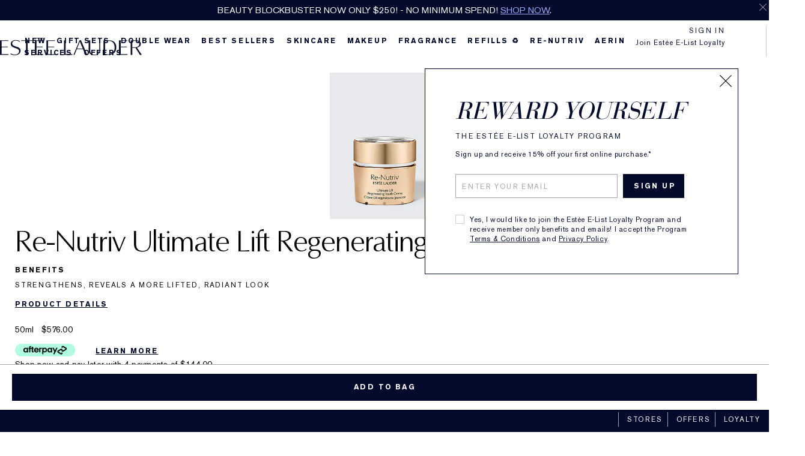

--- FILE ---
content_type: text/html; charset=utf-8
request_url: https://photos.pixlee.co/lightbox?widget_id=17754847&p_t_c_id=75655&api_key=6bHkyjRgtWEyRjuU03Ll&parent_url=https%3A%2F%2Fm.esteelauder.com.au%2Fproduct%2F677%2F75655%2Fproduct-catalog%2Fre-nutriv%2Fface-cremes%2Fre-nutriv%2Fultimate-lift-regenerating-youth-creme
body_size: 10744
content:
<!DOCTYPE html>
<html lang="en" xmlns="http://www.w3.org/1999/xhtml" xml:lang="en" xmlns:fb="http://ogp.me/ns/fb#">
	<head>
		<title>
			Pixlee Content Gallery
		</title>
		<meta content="text/html; charset=utf-8" http-equiv="content-type" />
		<meta http-equiv="X-UA-Compatible" content="IE=edge" />
		<link rel="icon" href="https://assets.pxlecdn.com/assets/favicon-dbb5cd2e8a209b656eff3cf2d31823d8e42c07b601e07388b9abd58086d2a39d.ico" type="image/png" />
		<script
  src="https://browser.sentry-cdn.com/6.8.0/bundle.min.js"
  integrity="sha384-a1zd+NHj/GIqnlXIHuEKFontqYxBdK9Zwslrvnhr1KfU9tBDzKbM55gQFXlHYDiD"
  crossorigin="anonymous"
></script>


<script>
    var keen_project_id = '53fe3c9d7d8cb9502c000000';
    var keen_write_key = '7287d11513886786ffc298064a40fc41e06f31f014bf72054ede32732cd426bb47a3b0da25853916694d11219e5881908d8b46de22052422171461284e7810582143adcc89ce72c0b43829dfe59d698cc9f22dc6460277f09b660bc3ac17808e';
    var keen_host = "tinyrick.pixlee.com";
    // Loads the library asynchronously from any URI
    !function(name,path,ctx){
      var latest,prev=name!=='Keen'&&window.Keen?window.Keen:false;ctx[name]=ctx[name]||{ready:function(fn){var h=document.getElementsByTagName('head')[0],s=document.createElement('script'),w=window,loaded;s.onload=s.onreadystatechange=function(){if((s.readyState&&!(/^c|loade/.test(s.readyState)))||loaded){return}s.onload=s.onreadystatechange=null;loaded=1;latest=w.Keen;if(prev){w.Keen=prev}else{try{delete w.Keen}catch(e){w.Keen=void 0}}ctx[name]=latest;ctx[name].ready(fn)};s.async=1;s.src=path;h.parentNode.insertBefore(s,h)}}
    }('Keen','https://assets.pixlee.com/assets/keen-1.4.0.min.js',this);
</script>

	<script type="text/javascript">
    Sentry.init({
      dsn: 'https://f2c63857ff3d4d609f3011523e5933d5@sentry.io/12047',
      whitelistUrls: [/^(https?:\/\/((cdn|www)\.))?.*(pixlee\.co).*/],
      ignoreErrors: [/{\"name\":\"Error executing guarded function\",\"message\":\"Unable to get property \'origin\' of undefined or null reference\"}/,/{\"name\":\"Error executing guarded function\",\"message\":\"i is undefined\"}/,/widget url is undefined or empty/,/onMessage is not a function/,/The operation is insecure/,/is not a function \(evaluating/,/Unable to get property \'appendChild\' of undefined or null reference/,/currentAlbum is undefined/,/attempted to read protected variable/,/postMessage is not a function/,/Object doesn\'t support this property or method/,/FastClick is not defined/,/variable: FastClick/,/\$ is not defined/,/Cannot call method \"get\" of undefined/,/Cannot find function addEventListener in object/,/find variable: \$/,/but instead had type object/,/property or method \'postMessage\'/,/\'FastClick\' is undefined/,/NS_ERROR_FAILURE:/,/\'$\' is undefined/,/Access is denied/,/\'undefined\' is not a function/,/\'console\' is undefined/,/function miss failed/,/Invalid calling object/,/Out of memory/,/undefined is not an object/,/Error: Unspecified error/, /global jQuery object was not available/, /The operation was aborted/, /Illegal invocation/, /The play() request was interrupted by a call to pause()/, /The request is not allowed by the user agent or the platform in the current context/, /Non-Error promise rejection captured with/,/find variable: disableLegacyCookie/]
    });

  //ga init

	</script>

<script type="text/javascript">
  window.analytics={createCookie:function(e,o,t){var r=new Date;r.setTime(r.getTime()+24*t*60*60*1e3);var i="="+o+"; expires="+r.toGMTString()+"; path=/; domain="+window.location.host.replace("www","");document.cookie=e+i+"; SameSite=None; Secure",document.cookie=e+"_legacy"+i},readCookieHelper:function(e){for(var o=e+"=",t=document.cookie.split(";"),r=0,i=t.length;r<i;r++){for(var n=t[r];" "===n.charAt(0);)n=n.substring(1,n.length);if(0===n.indexOf(o))return n.substring(o.length,n.length)}return null},readCookie:function(e){return this.readCookieHelper(e)||this.readCookieHelper(e+"_legacy")},readFromBrowser:function(e){var o,t=!1;try{window.localStorage&&(t=!0)}catch(e){t=!1}if(t)try{o=window.localStorage.getItem(e)}catch(t){o=this.readCookie(e)}else o=this.readCookie(e);return o},storeInBrowser:function(e,o){var t,r=!1;if(!gon.requireCookieConsent||gon.acceptCookiePolicy){try{window.localStorage&&(r=!0)}catch(e){r=!1}if(null!=o)if("object"==typeof o&&(o=JSON.stringify(o)),r)try{window.localStorage.setItem(e,o)}catch(r){t=this.createCookie(e,o,30)}else this.createCookie(e,o,30);if(void 0===o){if(r)try{t=window.localStorage.getItem(e)}catch(o){t=this.readCookie(e)}else t=this.readCookie(e);try{t=JSON.parse(t)}catch(e){}return t}if(null===o)if(r)try{window.localStorage.removeItem(e)}catch(o){this.createCookie(e,"",-1)}else this.createCookie(e,"",-1)}},getGUID:function(){function e(){return Math.floor(65536*(1+Math.random())).toString(16).substring(1)}return e()+e()+"-"+e()+"-"+e()+"-"+e()+"-"+e()+e()+e()},getAnonymousId:function(e){return arguments.length?(this.storeInBrowser("ajs_anonymous_id",e),this):(e=this.readFromBrowser("ajs_anonymous_id"))?e:(e=this.getGUID(),this.storeInBrowser("ajs_anonymous_id",e),this.readFromBrowser("ajs_anonymous_id"))}};
</script>

		<script>
//<![CDATA[
window.gon={};gon.global={"distilleryUrl":"https://distillery.pixlee.co/","distilleryAnalyticsUrl":"https://distillery-analytics.pixlee.com/","pixleeBackendServer":"https://app.pixlee.com/","pixleePhotosServer":"https://photos.pixlee.co/","env":"production","distilleryQueryUrl":"getJSON","distilleryTagAlbumsUrl":"api/v2/tag_albums","distilleryProductsUrl":"api/v2/products","distilleryPhotoUrl":"getPhoto","s3BucketUrl":"https://s3.amazonaws.com/static.pixlee.com"};gon.experimenting=false;gon.widget_id=27691214;gon.widget_id_param="17754847";gon.current_account={"id":2604,"single_access_token":"6bHkyjRgtWEyRjuU03Ll","created_at":"2023-07-16T08:14:06.029Z","updated_at":"2026-01-15T22:02:07.380Z","url_name":"Eesteelauderbrand","account_type":10,"business_name":"Estee Lauder Brand","uploader_product_search_mode":"hidden","features":["multiple_social_logins","access_control","youtube","crm","conversion_data","loading_image_customize","retroactive_pull","shop_now","geolocation","custom_order","phone_support","ecomm_integration","cta_links","heavy_permission","flag_watchlist","multiple_seats","multiple_hashtags","contest_mode","direct_message","permissioning","multiple_shop_now","fb_ads","buffer_scheduling","integrations","detect_language","dm_template_groups","publish_pdp","publish_center","conversion_analytics_data","custom_css","advanced_analytics","pixsee","api_access","products","detailed_analytics","tos","product_albums","cta","publish_website","reviews","mnl_access","remove_powered_by","powered_by_lightbox_customize","pdp_self_link","product_recommendation"],"extra_fields":{}};gon.widget_type="product";gon.publication_id=27691214;gon.current_album={"id":67607210,"title":"Re-Nutriv - Ultimate Lift Regenerating Youth Creme","user_id":16047,"public_contribution":true,"created_at":"2023-08-01T19:48:52.272Z","updated_at":"2026-01-15T11:31:52.813Z","thumbnail_id":null,"public_viewing":false,"description":null,"deleted_at":null,"public_token":null,"moderation":true,"email_slug":"AQqGuT26V5O","campaign":false,"instructions":null,"facebook_album_uid":null,"facebook_album_name":null,"facebook_page_id":null,"connected_to_facebook":false,"views_updated":null,"is_updating":false,"external_base_url":null,"external_full_url":null,"external_category":null,"external_full_title":null,"external_hashtag":null,"action_link":null,"zip_archive_photo_count":null,"zip_archive_url":null,"zip_archive_updated_at":null,"password":null,"has_password":false,"collect_email":true,"collect_custom_1":false,"collect_custom_1_field":null,"run_vision":false,"box_id":null,"box_name":null,"run_people_detection":false,"run_logo_detection":false,"location_updated_at":null,"captions_updated_at":null,"redis_count":null,"updated_dead_at":null,"live_update":false,"vote_interval":null,"display_options":null,"extra_fields":{},"action_link_text":null,"notify_user_when_approved":true,"account_id":2604,"num_photos":10,"num_inbox_photos":0,"collect_status":"gray","unread_messages":0,"filtersort_cache_updated_at":"2026-01-15T03:27:04.108Z","inbox_thumbnail_id":null,"analytics_updated_at":null,"album_type":"product","extra_fields_h":{},"pinned":false,"users_with_access":[],"restricted_access":false,"collect_status_message":null};gon.collect_string=[];gon.recipe={"filters":{"_ENTITY_NAME":"Filter","starred_photos":"","flagged_photos":false,"deleted_photos":false,"published_photos":false,"min_instagram_followers":"","min_twitter_followers":"","content_source":["instagram","instagram_story","instagram_feed","instagram_reel","twitter","facebook","desktop","youtube","twitch","tiktok"],"content_type":["video","image"],"source_and_content_type":null,"collect_method":["upload_from_cp","upload_from_widget","upload_from_email","upload_from_api","social_collection"],"filter_by_language":[],"filter_by_subcaption":"","filter_by_caption":{"contains":[],"not_contains":[]},"filter_by_hashtag":{"is_one_of":[],"not_equals":[]},"filter_by_notes":{"contains":[],"not_contains":[]},"filter_by_userhandle":{"is_one_of":[],"not_equals":["esteelauderbrasil","vicky hui","esteelaudercolombia","esteelauderargentina","agnes xie","esteelauder_hk","esteelauderanz","esteelauderjapan","esteelauderpoland","aerinbeauty","jen reynolds","esteelauder_cz","esteelauderturkiye","esteelaudercanada","esteelauderuk","esteelauder_es","esteelaudergermany","esteelauderin","esteelauderisrael","esteelauderkz","esteelaudernordic","natasha painter","esteelauderguatemala","pavithra narayanan","victoria tramontana","jomalonelondon","esteelauderelsalvador","toofaced","maccosmeticschile","bruno mendiburu","maccosmetics_mex","avedamexico","cliniqueperu","toofacedlovesbrasil","cliniqueguatemala","maccosmeticsbrasil","bobbibrowncl","bumbleandbumblemx","lamer","cliniqueelsalvador","maccosmeticspa","maccosmeticselsalvador","cliniquemexico","maccosmeticsguatemala","toofacedlovesmexico","cliniquebrasil","smashboxbrasil","esteelauder_cl","bobbibrownmx","maccosmeticsecuador","originschile","avedabr","originsmx","maccosmeticsuy","cliniqueargentina","maccosmeticspe","cliniquechile","cliniquecolombia","drjart_th","toofacedlovesmiddleeast","esteelaudermy","maccosmeticshungary","darphintw","clinique.kz","esteelauder","thecosmeticscompanystores","esteelauderph","esteelauderkr","dkny_fragrances","darphin_es","avedaphilippines","esteelaudertw","maccosmetics_es","styleboom","balmainbeauty","esteelauderid","esteelauder_sg","esteelauderrussia","esteelauderperu","esteelaudersa","esteelauderth","esteelauderme","esteelauderhungary","esteelaudermx","esteelaudervn"],"contains":[],"not_contains":[]},"product_name":{"is_one_of":[],"not_equals":[],"contains":[],"not_contains":[]},"product_sku":{"is_one_of":[],"not_equals":[],"contains":[],"not_contains":[]},"album_name":{"is_one_of":[],"not_equals":[],"contains":[],"not_contains":[]},"computer_vision":{"search":[],"contains":[],"not_contains":[]},"filter_by_location":{"contains":[],"not_contains":[]},"filter_by_radius":"","exist_in_multiple":false,"exist_in_single":false,"has_action_link":null,"submitted_date_start":"","submitted_date_end":"","approved_on_date_start":"","approved_on_date_end":"","messages":[],"permissions":[],"has_notes":"","has_hotspot":"","has_product":"","out_of_stock":false,"in_stock_only":"","has_category":"","min_instagram_likes":"","min_twitter_favorites":"","unflagged_photos":false,"has_pixlee_flags":null,"has_custom_flags":null,"denied_photos":false,"top_influencers":false,"top_evangelists":false,"in_categories":[],"not_in_categories":[],"has_permission":true,"has_heavy_permission":false,"mentions":{"is_one_of":[],"not_equals":[]},"filter_by_photo_tags":[]},"reviews":{"_ENTITY_NAME":"ReviewDistilleryFilter","filters":{"favorite":true,"min_rating":1,"max_rating":5}},"sort":{"photorank":false,"recency":true,"pixlee_shares":false,"approved_time":false,"popularity":false,"pixlee_likes":false,"random":false,"dynamic":false,"followers":false,"engagement_rate":false,"native_views":false,"native_comments":false,"native_likes":false,"native_impressions":false,"native_saved":false,"date_posted":false,"permission_start":false,"permission_expiry":false,"asc":false,"desc":true}};gon.display_options={"utm":{"term":"","medium":"","content":"","campaign":""},"channel":"website","is_datc":false,"cssTitle":"EL%20PLP%20Default%20-%20Do%20not%20change%20-%20No%20uploader","hotspots":false,"pageSize":9,"customCss":"#header_wrapper #upload_now{color:#040a2b !important;background-color:transparent !important;display:none !important;font-size:18px !important;font-family: 'sr';}#photowall_widget #photowall_control .load_more{color:#040a2b !important;box-shadow:inset 0px 0px 0px 1px #040a2b !important;background-color:#fff !important;font-family: 'sr';}#header_wrapper #view_gallery{color:#040a2b !important;background-color:#fff !important;font-size:14px !important;}#slideshow_widget .slideshow_frame ul .photo_block .info_content .users_caption{color:#040a2b !important;}#slideshow_widget .slideshow_frame ul .photo_block .info_content .users_handle a{color:#040a2b !important;}#mosaic_control .load_more{color:#040a2b !important;box-shadow:inset 0px 0px 0px 1px #040a2b !important;background-color:#fff !important;font-family: 'sr';}#header_wrapper #upload_now:hover{background-color:transparent !important;}#photowall_widget #photowall_control .load_more:hover{background-color:#040a2b !important;color:#fff !important;}#mosaic_control .load_more:hover{background-color:#040a2b !important;color:#fff !important;}.photo_block .info_holder .info_content .users_handle a{color:#040a2b !important;font-size:15px !important;font-family: 'sb';}#header_wrapper #hashtag_holder li{color:#040a2b !important;font-size:26px !important;font-family: 'sl';}.mfp-arrow.mfp-arrow-right:after, .mfp-arrow.mfp-arrow-left:after{background-color:#040a2b !important;}.mfp-arrow.mfp-arrow-right:before, .mfp-arrow.mfp-arrow-left:before{color:#040a2b !important;}.mfp-close:before{background-color:#040a2b !important;}.mfp-close:after{background-color:#040a2b !important;}#left_panel #content_details #user_info_holder #social_holder a#facebook_share, #photo_lightbox_wrapper_desktop #left_panel #content_details #user_info_holder #social_holder a#twitter_share, #photo_lightbox_wrapper_desktop #left_panel #content_details #user_info_holder #social_holder a#pinterest_share, #photo_lightbox_wrapper_desktop #left_panel #content_details #user_info_holder #social_holder a#tumblr_share{color:#040a2b !important;}#lightbox_wrapper_tablet #bottom_panel #social_holder a#facebook_share, #lightbox_wrapper_tablet #bottom_panel #social_holder a#twitter_share, #lightbox_wrapper_tablet #bottom_panel #social_holder a#pinterest_share, #lightbox_wrapper_tablet #bottom_panel #social_holder a#pinterest_share, #lightbox_wrapper_tablet #bottom_panel #social_holder a#tumblr_share{color:#040a2b !important;}#lightbox_wrapper_mobile #social_holder a{color:#040a2b !important;}#lightbox_wrapper_mobile #social_holder a#facebook_share:after, #lightbox_wrapper_mobile #social_holder a#twitter_share:after, #lightbox_wrapper_mobile #social_holder a#pinterest_share:after, #lightbox_wrapper_mobile #social_holder a#pinterest_share:after, #lightbox_wrapper_mobile #social_holder a#tumblr_share:after{color:#040a2b !important;}#photo_lightbox_wrapper #right_panel #top_block #user_info_holder #user_name, #photo_lightbox_wrapper_mobile #info_panel #user_info_holder #user_name, #photo_lightbox_wrapper #bottom_panel #info_block #user_info_holder #user_details #user_name, #photo_lightbox_wrapper_desktop #left_panel #content_details #user_info_holder #user_name, #lightbox_wrapper_tablet #bottom_panel #info_block #user_info_holder #user_details #user_name, #lightbox_wrapper_mobile #user_info_holder #user_name{color:#040a2b !important;font-family: 'sb';}#right_panel #cta_block a .product_cta, #lightbox_wrapper_tablet #bottom_panel #cta_panel #cta_container .cta_holder .cta_content .cta_button, #lightbox_wrapper_mobile #frame_large #cta_container .cta_block_large .cta_content_wrapper .middle_align_wrap .cta_button{color:#040a2b !important;background-color:#fff !important;}#photo_lightbox_wrapper #right_panel #middle_block a .product_cta, #photo_lightbox_wrapper #bottom_panel #cta_holder #cta_content #cta_text, #photo_lightbox_wrapper_mobile #cta_holder #cta_content #cta_text{color:#040a2b !important;background-color:#fff !important;font-family: 'sr';}#photo_lightbox_wrapper_desktop #right_panel #cta_block #cta_container a .product_name, #lightbox_wrapper_tablet #bottom_panel #cta_panel #cta_container .cta_holder .cta_content .cta_product_name, #lightbox_wrapper_mobile #frame_large #cta_container .cta_block_large .cta_content_wrapper .middle_align_wrap .cta_product_name{color:#040a2b !important;font-family: 'sr';}#photo_lightbox_wrapper_desktop #right_panel #cta_block #cta_next:before, #photo_lightbox_wrapper_desktop #right_panel #cta_block #cta_prev:before{color:#040a2b !important;}#photo_lightbox_wrapper_desktop #right_panel #cta_block #cta_next:after, #photo_lightbox_wrapper_desktop #right_panel #cta_block #cta_prev:after{background-color:#040a2b !important;}#end_uploader_tile_inside{color:#040a2b !important;font-weight:normal !important;}.photo_block.uploader_tile{color:#040a2b !important;}.hotspot_marker_container .hotspot_marker.active{background-color:#040a2b !important;}.photo_block .vote_button{color:#040a2b !important;}.photo_block.active_review .text_review_holder{background-color:#040a2b !important;}.swiper-container-horizontal .swiper-pagination-bullets .swiper-pagination-bullet:not(.swiper-pagination-bullet-active){background-color:#040a2b !important;}#slideshow_widget .slideshow_frame ul .photo_block .info_content{background-color:#fff !important;}.active_review .text_review_holder .text_review_content .star_holder:before{color:#fff !important;font-size:12px !important;}.active_review .text_review_holder .text_review_content .text_review{color:#fff !important;font-size:14px !important;}.photo_block.active_review .text_review_holder .reviewer_name{color:#fff !important;}.photo_block.active_review .text_review_holder .product_name{color:#fff !important;}#header_wrapper #description_holder{font-size:18px !important;font-family: 'sr';}.photo_block .info_holder .info_content .users_caption{font-family: 'sr';}.photo_block .info_holder .info_content .users_date{font-family: 'sr';}#photo_lightbox_wrapper_desktop #left_panel #content_details #caption_holder, #lightbox_wrapper_tablet #bottom_panel #info_block #user_info_holder #user_details #caption_holder, #lightbox_wrapper_mobile #caption_holder{font-family: 'sr';}.photo_block .info_holder .info_content .users_handle{display:none !important;}#header_wrapper #upload_now:after{content: 'Add a Photo' !important;}#end_uploader_tile_inside:after{content: 'Add a Photo' !important;}#photo_lightbox_wrapper_desktop #right_panel #cta_block a .product_cta.is_default:after{content: 'ADD TO BAG' !important;}#lightbox_wrapper_tablet #bottom_panel #cta_panel #cta_container .cta_holder .cta_content .cta_button.is_default:after{content: 'ADD TO BAG' !important;}#lightbox_wrapper_mobile #frame_large #cta_container .cta_content_wrapper .cta_button.is_default:after{content: 'ADD TO BAG' !important;}.uploader_tile, .uploader_tile:before{display:none !important;}#slideshow_widget {\t--slideshow-size: px;\theight: var(--slideshow-size);\twidth: var(--slideshow-size);}#slideshow_widget .slideshow_frame ul .photo_block {\topacity: 0;\twidth: var(--slideshow-size);\theight: var(--slideshow-size);} @font-face {\n  font-family: \"AkzidenzGrotesk\";\n  src: url(\"https://sdcdn.io/_fonts/esteelauder/AkzidenzGrotesk/AkzidenzGrotesk-Regular.woff2\") format(\"woff2\");\n}\n@font-face {\n  font-family: \"OptimaDisplayLight\";\n  src: url(\"https://sdcdn.io/_fonts/esteelauder/OptimaDisplay/OptimaDisplay-Light.woff2\") format(\"woff2\");\n}\n@font-face {\n  font-family: \"Optima LT W02 Roman\";\n  src: url(\"https://sdcdn.io/_fonts/esteelauder/OptimaDisplay/OptimaDisplay-Roman.woff2\") format(\"woff2\");\n}\n#powered_by_pixlee {\n  display: none;\n}\n.horizontal_mobile {\n  width: 100vw;\n}\n.horizontal_mobile #header_wrapper #description_holder {\n  font-size:30px !important;\n}\n.wrap {\n  max-width: 1366px;\n  margin: 0 auto;\n  padding-bottom: 40px;\n}\n.horizontal_tablet .wrap {\n  margin: 0;\n}\n#widget_header_region {\n  display: none;\n}\n#header_wrapper #description_holder {\n  font-family: \"OptimaDisplayLight\" !important;\n  font-size: 60px !important;\n  letter-spacing: -0.15px;\n  color: #040a2b;\n  font-weight: 400;\n}\n#header_wrapper #hashtag_holder li {\n  font-size: 12px !important;\n  font-family: \"AkzidenzGrotesk\" !important;\n  text-transform: uppercase;\n  font-weight:1000;\n  letter-spacing:0.15em;\n  color: #040a2b !important;\n}\n.photo_block .content_source.instagram {\n  display: none;\n}\n.mfp-bg{\n  background: #1D2736;\n}\n#photo_lightbox_wrapper_desktop #left_panel #content_details #caption_holder, #lightbox_wrapper_tablet #bottom_panel #info_block #user_info_holder #user_details #caption_holder, #lightbox_wrapper_mobile #caption_holder {\n  white-space: inherit;\n}\n#lightbox_wrapper_tablet #bottom_panel #info_block, #lightbox_wrapper_tablet #bottom_panel #info_block #user_info_holder #user_details {\n  height: 125px;\n}\n#lightbox_wrapper_tablet #bottom_panel #info_block #user_info_holder #user_details #caption_holder {\n  margin: 20px 10px 20px 2px;\n  -webkit-line-clamp: 3;\n  display: -webkit-box !important;\n}\n#lightbox_wrapper_mobile #caption_holder {\n  margin: 30px 0 20px;\n  left: 3vw;\n  width: 94vw;\n  -webkit-line-clamp: 3;\n  display: -webkit-box !important;\n}\n#photo_lightbox_wrapper_desktop #left_panel #content_details #user_info_holder #social_holder a#facebook_share:after,\n#photo_lightbox_wrapper_desktop #left_panel #content_details #user_info_holder #social_holder a#twitter_share:after,\n#photo_lightbox_wrapper_desktop #left_panel #content_details #user_info_holder #social_holder a#pinterest_share:after {\n  background-color: #fff;\n  background-repeat: no-repeat;\n  content: '';\n  font-family: none !important;\n  height: 15px;\n  left: 40%;\n  padding: 0;\n  position: relative;\n  transform: translateY(10%);\n  width: 14px;\n}\n#lightbox_wrapper_tablet #bottom_panel #social_holder a#facebook_share:before, #lightbox_wrapper_tablet #bottom_panel #social_holder a#twitter_share:before, #lightbox_wrapper_tablet #bottom_panel #social_holder a#pinterest_share:before, #lightbox_wrapper_mobile #social_holder a#facebook_share:before, #lightbox_wrapper_mobile #social_holder a#twitter_share:before, #lightbox_wrapper_mobile #social_holder a#pinterest_share:before {\n  content: '';\n}\n#lightbox_wrapper_tablet #bottom_panel #social_holder a#facebook_share:after, #lightbox_wrapper_tablet #bottom_panel #social_holder a#twitter_share:after, #lightbox_wrapper_tablet #bottom_panel #social_holder a#pinterest_share:after, #lightbox_wrapper_mobile #social_holder a#facebook_share:after, #lightbox_wrapper_mobile #social_holder a#twitter_share:after, #lightbox_wrapper_mobile #social_holder a#pinterest_share:after {\n  background-color: #fff !important;\n  background-repeat: no-repeat !important;\n  content: '' !important;\n  font-family: none !important;\n  height: 15px;\n  left: 40%;\n  padding: 0;\n  position: relative;\n  transform: translateY(10%);\n  width: 25px;\n}\n#lightbox_wrapper_tablet #bottom_panel #social_holder, #lightbox_wrapper_mobile #social_holder {\n  display: flex;\n  justify-content: space-evenly;\n}\n#photo_lightbox_wrapper_desktop #left_panel #content_details #user_info_holder #social_holder a#facebook_share:after, #lightbox_wrapper_tablet #bottom_panel #social_holder a#facebook_share:after,\n#lightbox_wrapper_mobile #social_holder a#facebook_share:after {\n  background-image: url(https://www.esteelauder.com/sites/esteelauder/themes/estee_base/img/icons/src/facebook_new.svg) !important;\n}\n#photo_lightbox_wrapper_desktop #left_panel #content_details #user_info_holder #social_holder a#twitter_share:after, #lightbox_wrapper_tablet #bottom_panel #social_holder a#twitter_share:after,\n#lightbox_wrapper_mobile #social_holder a#twitter_share:after {\n  background-image: url(https://www.esteelauder.com/sites/esteelauder/themes/estee_base/img/icons/src/twitter_new.svg) !important;\n}\n#photo_lightbox_wrapper_desktop #left_panel #content_details #user_info_holder #social_holder a#pinterest_share:after, #lightbox_wrapper_tablet #bottom_panel #social_holder a#pinterest_share:after,\n#lightbox_wrapper_mobile #social_holder a#pinterest_share:after {\n  background-image: url(https://www.esteelauder.com/sites/esteelauder/themes/estee_base/img/icons/src/pinterest_new.svg) !important;\n}\n#photo_lightbox_wrapper_desktop #left_panel #content_details #user_info_holder #social_holder li:last-child, #lightbox_wrapper_tablet #bottom_panel #social_holder li:last-child, #lightbox_wrapper_mobile #social_holder li:last-child {\n  display: none;\n}\n#photo_lightbox_wrapper_desktop #right_panel #cta_block #cta_container a .product_cta, #right_panel #cta_block a .product_cta, #lightbox_wrapper_tablet #bottom_panel #cta_panel #cta_container .cta_holder .cta_content .cta_button, #lightbox_wrapper_mobile #frame_large #cta_container .cta_block_large .cta_content_wrapper .middle_align_wrap .cta_button {\n  background-color: #040a2b !important;\n  border: none;\n  box-shadow: none !important;\n  color: #ffffff !important;\n  cursor: pointer;\n  font-family: \"AkzidenzGrotesk\", sans-serif !important;\n  font-size: 12px;\n  font-weight: bold;\n  line-height: 40px;\n  letter-spacing: 0.15em;\n  padding: 0 20px;\n  text-align: center;\n  text-decoration: none;\n  text-transform: uppercase;\n  vertical-align: middle;\n}\n.mfp-arrow .triangle, .mfp-arrow .line {\n  display: none;\n}\nbutton.mfp-arrow,\n.controls .btn.next,\n.controls .btn.prev {\n  border-radius: 0;\n  width: 34px;\n  height: 34px;\n  opacity: 1;\n  z-index: 10;\n  flex-shrink: 0;\n}\n.controls .btn.next:hover, .controls .btn.prev:hover {\n  background-color: rgba(0,0,0,0);\n}\n.mfp-arrow.mfp-arrow-right {\n  transform: rotate(360deg);\n}\n.mfp-arrow.mfp-arrow-left:before,\n.controls .btn.prev::before, .mfp-arrow.mfp-arrow-right:before,\n.controls .btn.next::before {\n  content: \" \";\n  cursor: pointer;\n  display: block;\n  height: 20px;\n  position: absolute;\n  transform: rotate(45deg) translateX(-50%);\n  width: 20px;\n}\n.mfp-arrow.mfp-arrow-left:before {\n  border-left: 2px solid #fff;\n  border-bottom: 2px solid #fff;\n  left: 50%;\n}\n.mfp-arrow.mfp-arrow-right:before {\n  border-right: 2px solid #fff;\n  border-top: 2px solid #fff;\n  left: 45%;\n}\n#photo_lightbox_wrapper_desktop #right_panel #cta_block #cta_prev.active:before, #photo_lightbox_wrapper_desktop #right_panel #cta_block #cta_next.active:before {\n  content: \" \";\n  cursor: pointer;\n  display: block;\n  height: 10px;\n  position: absolute;\n  transform: rotate(45deg) translateX(-50%);\n  width: 10px;\n}\n#photo_lightbox_wrapper_desktop #right_panel #cta_block #cta_prev.active:before {\n  border-left: 2px solid #000;\n  border-bottom: 2px solid #000;\n  left: 50%;\n}\n#photo_lightbox_wrapper_desktop #right_panel #cta_block #cta_next.active:before {\n  border-right: 2px solid #000;\n  border-top: 2px solid #000;\n  left: 45%;\n}\n#photo_lightbox_wrapper_desktop #right_panel #cta_block #cta_prev.active:after, #photo_lightbox_wrapper_desktop #right_panel #cta_block #cta_next.active:after {\n  display: none;\n}\n#lightbox_wrapper_mobile #frame_large #cta_container .cta_block_large .cta_content_wrapper .cta_img_large {\n  width: 30%;\n}\n#photo_lightbox_wrapper #right_panel #top_block #user_info_holder #user_name, #photo_lightbox_wrapper_mobile #info_panel #user_info_holder #user_name, #photo_lightbox_wrapper #bottom_panel #info_block #user_info_holder #user_details #user_name, #photo_lightbox_wrapper_desktop #left_panel #content_details #user_info_holder #user_name, #lightbox_wrapper_tablet #bottom_panel #info_block #user_info_holder #user_details #user_name, #lightbox_wrapper_mobile #user_info_holder #user_name {\n  font-family: \"AkzidenzGrotesk\" !important;\n}\n#photo_lightbox_wrapper_desktop #left_panel #content_details #caption_holder, #lightbox_wrapper_tablet #bottom_panel #info_block #user_info_holder #user_details #caption_holder, #lightbox_wrapper_mobile #caption_holder {\n  color: #040a2b;\n  font-family: \"AkzidenzGrotesk\" !important;\n  font-size: 15px;\n  letter-spacing: .05em;\n  line-height: 1em;\n  max-height: inherit;\n  z-index: 999;\n}\n#photo_lightbox_wrapper_desktop #right_panel #cta_block #cta_container a .product_name, #lightbox_wrapper_tablet #bottom_panel #cta_panel #cta_container .cta_holder .cta_content .cta_product_name, #lightbox_wrapper_mobile #frame_large #cta_container .cta_block_large .cta_content_wrapper .middle_align_wrap .cta_product_name, #photo_lightbox_wrapper_desktop #right_panel #cta_block a .product_description_label, #lightbox_wrapper_tablet #bottom_panel #cta_panel #cta_container .cta_holder .cta_content .product_description_label, #lightbox_wrapper_mobile #frame_large #cta_container .cta_block_large .cta_content_wrapper .middle_align_wrap .cta_product_description_label {\n  color: #040a2b !important;\n  font-family: \"Optima LT W02 Roman\",\"OptimaDisplayLight\" !important;\n  font-size: 18px;\n  white-space: normal;\n  font-style: inherit;\n  letter-spacing: 0;\n  line-height: 1.5em;\n}\n#lightbox_wrapper_mobile #frame_large #cta_container .cta_block_large .cta_content_wrapper .middle_align_wrap .cta_product_name, #lightbox_wrapper_mobile #frame_large #cta_container .cta_block_large .cta_content_wrapper .middle_align_wrap .cta_product_description_label {\n  font-size: 14px;\n}\n#photo_lightbox_wrapper_desktop #right_panel #cta_block {\n  display: flex !important;\n  flex-direction: column !important;\n}\n#cta_container::before {\n  content: \"Shop this Look\";\n  color: #000;\n  display: block;\n  font-family: \"AkzidenzGrotesk\", sans-serif !important;\n  font-style: inherit;\n  font-weight: bold;\n  font-size: 14px;\n  letter-spacing: normal;\n  line-height: 1.5em;\n  margin: 0 auto;\n  text-align: center;\n  text-transform: uppercase;\n  white-space: normal;\n}\n#lightbox_wrapper_mobile #caption_holder {\n  margin: 40px 0 20px;\n  display: block !important;\n  overflow: scroll;\n}\n#photo_lightbox_wrapper_desktop #right_panel #cta_block #cta_container a .product_cta, #right_panel #cta_block a .product_cta, #lightbox_wrapper_tablet #bottom_panel #cta_panel #cta_container .cta_holder .cta_content .cta_button, #lightbox_wrapper_mobile #frame_large #cta_container .cta_block_large .cta_content_wrapper .middle_align_wrap .cta_button {\n  display: none;\n}\n#lightbox_wrapper_mobile #frame_large {\n  margin-top: 3vw;\n}\n#lightbox_wrapper_mobile #frame_large.has_cta+#caption_holder {\n  top: calc(103vw + 200px);\n}\n#lightbox_wrapper_mobile {\n  overflow-y: auto;\n}\n/**Custom shop style***/\n#photo_lightbox_wrapper_desktop #right_panel #cta_block {\n  top: 15%;\n}\n/** End custom shop style ***/\n#photo_lightbox_wrapper_desktop #right_panel #cta_block #cta_next.active:before {\n  border-right: 2px solid #000;\n  border-top: 2px solid #000;\n  left: 45%;\n}\n#photo_lightbox_wrapper_desktop #right_panel #cta_block #cta_prev.active:after, #photo_lightbox_wrapper_desktop #right_panel #cta_block #cta_next.active:after {\n  display: none;\n}\n#lightbox_wrapper_mobile #frame_large #cta_container .cta_block_large .cta_content_wrapper .cta_img_large {\n  width: 30%;\n}\n#photo_lightbox_wrapper #right_panel #top_block #user_info_holder #user_name, #photo_lightbox_wrapper_mobile #info_panel #user_info_holder #user_name, #photo_lightbox_wrapper #bottom_panel #info_block #user_info_holder #user_details #user_name, #photo_lightbox_wrapper_desktop #left_panel #content_details #user_info_holder #user_name, #lightbox_wrapper_tablet #bottom_panel #info_block #user_info_holder #user_details #user_name, #lightbox_wrapper_mobile #user_info_holder #user_name {\n  font-family: \"AkzidenzGrotesk\" !important;\n}\n#photo_lightbox_wrapper_desktop #left_panel #content_details #caption_holder, #lightbox_wrapper_tablet #bottom_panel #info_block #user_info_holder #user_details #caption_holder, #lightbox_wrapper_mobile #caption_holder {\n  color: #040a2b;\n  font-family: \"AkzidenzGrotesk\" !important;\n  font-size: 15px;\n  letter-spacing: .05em;\n  line-height: 1em;\n  max-height: inherit;\n  z-index: 999;\n}\n#photo_lightbox_wrapper_desktop #right_panel #cta_block #cta_container a .product_name, #lightbox_wrapper_tablet #bottom_panel #cta_panel #cta_container .cta_holder .cta_content .cta_product_name, #lightbox_wrapper_mobile #frame_large #cta_container .cta_block_large .cta_content_wrapper .middle_align_wrap .cta_product_name, #photo_lightbox_wrapper_desktop #right_panel #cta_block a .product_description_label, #lightbox_wrapper_tablet #bottom_panel #cta_panel #cta_container .cta_holder .cta_content .product_description_label, #lightbox_wrapper_mobile #frame_large #cta_container .cta_block_large .cta_content_wrapper .middle_align_wrap .cta_product_description_label {\n  color: #040a2b !important;\n  font-family: \"AkzidenzGrotesk\" !important;\n  font-size: 18px;\n  font-weight: 500;\n  white-space: normal;\n  font-style: inherit;\n  letter-spacing: 0;\n  line-height: 24px;\n  padding: 0;\n}\n#lightbox_wrapper_mobile #frame_large #cta_container .cta_block_large .cta_content_wrapper .middle_align_wrap .cta_product_name, #lightbox_wrapper_mobile #frame_large #cta_container .cta_block_large .cta_content_wrapper .middle_align_wrap .cta_product_description_label {\n  font-size: 16px;\n  line-height: 20px;\n  margin: 0 15px;\n}\n#photo_lightbox_wrapper_desktop #right_panel #cta_block {\n  display: flex !important;\n  flex-direction: column !important;\n}\n#cta_container::before {\n  content: \"Shop the Look\";\n  color: #000;\n  display: block;\n  font-family: \"AkzidenzGrotesk BQ\", sans-serif !important;\n  font-style: inherit;\n  font-weight: 700;\n  font-size: 12px;\n  letter-spacing: 1px;\n  line-height: 20px;\n  margin: 0 auto;\n  text-align: center;\n  text-transform: uppercase;\n  white-space: normal;\n}\n#lightbox_wrapper_mobile #caption_holder {\n  margin: 40px 0 20px;\n  display: block !important;\n  overflow: scroll;\n}\n#photo_lightbox_wrapper_desktop #right_panel #cta_block #cta_container a .product_cta, #right_panel #cta_block a .product_cta, #lightbox_wrapper_tablet #bottom_panel #cta_panel #cta_container .cta_holder .cta_content .cta_button, #lightbox_wrapper_mobile #frame_large #cta_container .cta_block_large .cta_content_wrapper .middle_align_wrap .cta_button {\n  display: none;\n}\n#lightbox_wrapper_mobile #frame_large {\n  margin-top: 3vw;\n}\n#lightbox_wrapper_mobile #frame_large.has_cta+#caption_holder {\n  top: calc(103vw + 200px);\n}\n#lightbox_wrapper_mobile {\n  overflow-y: auto;\n}\n/**Custom shop style***/\n#photo_lightbox_wrapper_desktop #right_panel #cta_block {\n  top: 22%;\n}\n#photo_lightbox_wrapper_desktop #right_panel #cta_block #cta_container a .cta_img {\n  height: 180px;\n}\n.product_right {\n  margin-top: 5px;\n}\n#photo_lightbox_wrapper_desktop #left_panel #content_details #user_info_holder {\n  box-shadow: inset 0px 1px 0px #f0f2f7;\n  padding-top: 20px;\n}\n#photo_lightbox_wrapper_desktop #left_panel #content_details {\n  box-shadow: unset;\n  padding-top: 0;\n}\n#photo_lightbox_wrapper_desktop #left_panel #content_holder {\n  box-shadow: unset;\n}\n#photo_lightbox_wrapper_desktop #left_panel #content_details #user_info_holder #social_holder a, #lightbox_wrapper_mobile #social_holder a {\n  width: 32px;\n  height: auto;\n}\n#photo_lightbox_wrapper_desktop #left_panel #content_details #user_info_holder #social_holder a#facebook_share:after, #photo_lightbox_wrapper_desktop #left_panel #content_details #user_info_holder #social_holder a#pinterest_share:after {\n  height: 16px;\n}\n#photo_lightbox_wrapper_desktop #left_panel #content_details #user_info_holder #social_holder a#twitter_share:after {\n  width: 15px;\n  height: 12px;\n}\n#photo_lightbox_wrapper_desktop #left_panel #content_details #user_info_holder #social_holder {\n  display: flex;\n  justify-content: flex-end;\n  align-items: center;\n}\n#lightbox_wrapper_mobile #social_holder {\n  display: flex;\n  justify-content: space-between;\n  align-items: flex-start;\n  max-width: 65%;\n  margin-left: 5px;\n}\n#lightbox_wrapper_mobile #social_holder a#facebook_share {\n  margin-left: 0;\n}\n#lightbox_wrapper_mobile #social_holder a#pinterest_share:after {\n  height: 17px;\n}\n#lightbox_wrapper_mobile #social_holder a#facebook_share:after {\n  height: 16px;\n}\n#lightbox_wrapper_tablet #bottom_panel #cta_panel #cta_container .cta_holder .cta_content {\n  margin-top: 10px;\n  box-shadow: inset 0 0 5px #EBEAEF;\n  padding: 15px\n}\n#photo_lightbox_wrapper_desktop #right_panel #cta_block #cta_prev.active:before {\n  left: 56%;\n}\n#photo_lightbox_wrapper_desktop #right_panel #cta_block #cta_next.active:before {\n  left: 28%;\n}\n#lightbox_wrapper_tablet #bottom_panel #cta_panel #cta_container .cta_holder .cta_content .cta_img {\n  box-shadow: unset;\n}\n#lightbox_wrapper_mobile #frame_large #cta_container .cta_block_large .cta_content_wrapper .middle_align_wrap {\n  display: flex;\n  justify-content: center;\n  align-items: center;\n  flex-direction: column;\n}\n#lightbox_wrapper_mobile #frame_large #cta_container .cta_block_large .cta_content_wrapper .cta_img_large {\n  height: 90px;\n}\n#lightbox_wrapper_mobile #frame_large #cta_container .cta_block_large .cta_content_wrapper .cta_img_large {\n  box-shadow: 0 0 0 2px #F0F0FA;\n  background-size: cover;\n}\n#lightbox_wrapper_mobile #frame_large #cta_container .cta_block_large {\n  width: 88%;\n  margin: 1vw 6vw 0 6vw;\n}\n#lightbox_wrapper_mobile {\n  background-color: #FFFFFF;\n}\n#photo_lightbox_wrapper_desktop a:focus, button.mfp-arrow:focus, #lightbox_wrapper_mobile a:focus, #lightbox_wrapper_tablet a:focus {\n  border: 0;\n  outline: 0;\n  box-shadow: none;\n}\nbutton.mfp-arrow, .controls .btn.next, .controls .btn.prev {\n  height: 50px;\n}\n.mobile_arrow.mfp-arrow.mfp-arrow-right {\n  right: 5px;\n}\n#photo_lightbox_wrapper_desktop .mfp-arrow.mfp-arrow-left {\n  margin-left: -490px;\n}\n.mobile_arrow.mfp-arrow:after {\n  content: '';\n  display: inline-block;\n  background: #a4a4ab;\n  height: 100px;\n  position: absolute;\n  width: 37px;\n  top: -30px;\n  left: 1px;\n  opacity: .25;\n}\n#lightbox_wrapper_mobile #cta_next, #lightbox_wrapper_mobile #cta_prev {\n  width: 20px;\n  height: 30px;\n  background-repeat: no-repeat;\n  top: 23%;\n  background-size: 20px 30px !important;\n  position: absolute;\n  display: none;\n}\n#lightbox_wrapper_mobile #cta_next.active, #lightbox_wrapper_mobile #cta_prev.active {\n  display: block;\n}\n#lightbox_wrapper_mobile #cta_next {\n  right: 5px;\n  background-image: url(//assets3.pxlecdn.com/assets/embed/glyph/mobile_next_cta@2x-4695989fc8a95c8260bfdabdc2816b4863864ecf840886b41fcf76746da031b0.png);\n}\n#lightbox_wrapper_mobile #cta_prev {\n  left: 5px;\n  background-image: url(//assets2.pxlecdn.com/assets/embed/glyph/mobile_prev_cta@2x-d1725778d2748908bec689c43d13037a998f146097566057dc84d5676593fbb5.png);\n}\n#lightbox_wrapper_mobile #caption_holder {\n  margin: 15px 6px 20px;\n  width: 91vw;\n  left: 0;\n  white-space: pre-wrap;\n  overflow: visible;\n  padding: 5px 10px 20px;\n}\n#lightbox_wrapper_mobile #frame_large #cta_container .cta_block_large .cta_content_wrapper .middle_align_wrap .cta_product_name, #lightbox_wrapper_mobile #frame_large #cta_container .cta_block_large .cta_content_wrapper .middle_align_wrap .cta_product_description_label {\n  max-height: 45px;\n  text-overflow: ellipsis;\n  overflow: hidden;\n  -webkit-line-clamp: 2;\n  -webkit-box-orient: vertical;\n  width: 100%;\n  display: -webkit-box;\n}\n#lightbox_wrapper_mobile  #mobile_report_button {\n  display: none;\n}\n/** End custom shop style ***/\n#cta_container::before {\n  content: \"Shop the Look\";\n  color: #000;\n  display: block;\n  font-family: \"AkzidenzGrotesk\", sans-serif !important;\n  font-style: inherit;\n  font-weight: bold;\n  font-size: 12px;\n  letter-spacing: 1px;\n  line-height: 20px;\n  margin: 0 auto;\n  text-align: center;\n  text-transform: uppercase;\n  white-space: normal;\n}\n#photo_lightbox_wrapper_desktop #right_panel #cta_block #cta_container a .product_name, #lightbox_wrapper_tablet #bottom_panel #cta_panel #cta_container .cta_holder .cta_content .cta_product_name, #lightbox_wrapper_mobile #frame_large #cta_container .cta_block_large .cta_content_wrapper .middle_align_wrap .cta_product_name, #photo_lightbox_wrapper_desktop #right_panel #cta_block a .product_description_label, #lightbox_wrapper_tablet #bottom_panel #cta_panel #cta_container .cta_holder .cta_content .product_description_label, #lightbox_wrapper_mobile #frame_large #cta_container .cta_block_large .cta_content_wrapper .middle_align_wrap .cta_product_description_label {\n  color: #040a2b !important;\n  font-family:  \"AkzidenzGrotesk BQ\", sans-serif !important;\n  font-size: 18px;\n  white-space: normal;\n  font-style: inherit;\n  letter-spacing: 0;\n  line-height: 24px;\n  font-weight: 500;\n  padding: 0;\n  margin-top: 4px;\n}\n.photo_block .info_holder .social_holder .pixlee_tweet.social_button {\n  display: none;\n}\n#twitter_share, #lightbox_wrapper_tablet #bottom_panel #social_holder a#twitter_share {\n  display: none !important;\n}\n#lightbox_wrapper_mobile #social_holder {\n  display: flex;\n  justify-content: space-evenly;\n  padding: 0 60px;\n}\n#lightbox_wrapper_tablet #bottom_panel #social_holder {\n  justify-content: flex-end;\n  padding: 0;\n}\n#lightbox_wrapper_tablet #bottom_panel #social_holder a {\n  padding: 10px 80px 0 0;\n}\n#photo_lightbox_wrapper_desktop #left_panel #content_details #caption_holder {\n  white-space: break-spaces;\n}\n.fa-brands  {\n\tdisplay: none !important;\n}\n\n#photo_lightbox_wrapper_desktop #left_panel #content_details #user_info_holder #social_holder a#facebook_share:after, #photo_lightbox_wrapper_desktop #left_panel #content_details #user_info_holder #social_holder a#twitter_share:after, #photo_lightbox_wrapper_desktop #left_panel #content_details #user_info_holder #social_holder a#pinterest_share:after {\n\tleft:10% !important;\n\ttransform: none;\n}\n\n#photo_lightbox_wrapper_desktop #left_panel #content_details #user_info_holder {\n\theight: 25px;\n}","photoSize":"large_photo","album_type":"products","infoButton":false,"pdpCaption":"","showLoader":true,"is_facebook":false,"cssThemeType":"user","photoQuality":"default","productPrice":false,"proserve_css":"","showCaptions":true,"showHashtags":true,"showViewport":false,"tosLink_text":"https://estee.cm/Privacy","videoOptions":{"loop":true,"sound":false,"autoplay":true,"playsInline":false},"ctaCurrentTab":false,"datc_navigate":"false","discountPrice":false,"headerOptions":{"title":"","button":"uploader_text_w_icon","layout":"centered","showTitle":false,"bannerImage":"","description":"Share your photos with us!","viewGalleryUrl":"","showDescription":false,"showViewGallery":false,"viewGalleryTitle":"View Gallery","end_tile_upload_button_background_showHide":false},"reviewOptions":{"frequency":0.25,"displayReviews":false,"lightboxReviews":false},"showVoteCount":false,"tosLabel_text":"I agree to the Terms of Service","customVoteText":"","discountLayout":"","hideIfLessThan":null,"is_interactive":false,"stockThreshold":null,"carouselOptions":{"rows":2,"layout":"mosaic","smoothSwiping":false},"lightboxOptions":{"customReportHref":""},"namePlaceholder":"YOUR FULLNAME","pdpShowUploader":true,"showDescription":true,"customSpinnerUrl":"https://assets.pixlee.com/photos_loader_dont_delete/pixlee_mini_loader.gif","emailPlaceholder":"name@example.com","infiniteLoadMore":false,"lightbox_version":"v2","productFieldName":"PRODUCT:","requiredCaptions":false,"showCallToAction":false,"stockLabelLayout":"","additional_fields":"","speedOptimization":false,"standaloneOptions":{"brandURL":"","meta_title":"","logoImage_input":"","meta_description":"","bannerImage_input":"","logoImage_showHide":true,"bannerImage_showHide":true,"logoImage_backgroundImage":"","bannerImage_backgroundImage":""},"thankYouUrl_input":"","widgets_header_v2":false,"widgets_header_v3":true,"captionPlaceholder":"Write a caption...","enableProductField":true,"num_uploader_tiles":0,"productBadgeLayout":"","uploaderMinimumAge":0,"css_preset_filename":"minimalist_modern_theme_v3","showWidgetUserAvatar":false,"disablePoweredByClick":false,"showIncentivizedBadge":false,"css_preset_filename_v2":"","customCallToActionLink":"","customCallToActionText":"","showProductDescription":true,"customCallToActionPhoto":"","customCallToActionTitle":"","productFieldPlaceholder":"Adding the product name, URL or location helps with getting your content featured!","interactiveWidgetOptions":{"sort":false,"search":false,"seasons":false,"location":false,"sortPrice":false,"categories":false,"customized":false,"sortRecent":false,"widgetType":false,"sortPopular":false,"personalized":false,"selectedCategories":[],"categoriesSelectOne":false},"showProductCategoryLabel":false,"widget_autoplay_showHide":true,"widget_lightbox_interval":3000,"widget_lightbox_showHide":true,"horizontalLayoutLeftAlign":false,"showTimestampsOnPhotowall":false,"widget_loadingOption_showHide":true,"customCallToActionLinkBehaviour":""};gon.display_options_id=209865;gon.type="horizontal";gon.is_facebook=null;gon.region_id=3770;gon.lightbox_version="v2";gon.isMobile=null;gon.isTablet=null;gon.isDesktop=true;gon.remote_ip="64.252.75.156";gon.requireCookieConsent=null;gon.custom_text={"widget":{"upload_now":"Add a Photo"},"lightbox":{"cta":{"buy_now":"ADD TO BAG","continue":"ADD TO BAG"}}};gon.parentUrl="https://m.esteelauder.com.au/product/677/75655/product-catalog/re-nutriv/face-cremes/re-nutriv/ultimate-lift-regenerating-youth-creme";
//]]>
</script>
		
		
		<script src="//assets.pxlecdn.com/assets/packs/js/runtime-112b095b606a4a7e9d83.js"></script>
<script src="//assets.pxlecdn.com/assets/packs/js/8308-eeaa6e4a5ec1c0d269f5.js"></script>
<script src="//assets.pxlecdn.com/assets/packs/js/i18n/en-cb8061acd0e5b65fbe08.js"></script>
<script src="//assets.pxlecdn.com/assets/packs/js/4002-a34126d8413c7f3c2810.js"></script>
<script src="//assets.pxlecdn.com/assets/packs/js/9050-424ebbe5fcd403b5e226.js"></script>
<script src="//assets.pxlecdn.com/assets/packs/js/3932-134d3c91f28a88ed2c9e.js"></script>
<script src="//assets.pxlecdn.com/assets/packs/js/6899-57c200e06aac3fa8097f.js"></script>
<script src="//assets.pxlecdn.com/assets/packs/js/3597-0324ed32a626765b926c.js"></script>
<script src="//assets.pxlecdn.com/assets/packs/js/2498-4c3220157df253cc817b.js"></script>
<script src="//assets.pxlecdn.com/assets/packs/js/6344-1a08e686c260ac2aa6b4.js"></script>
<script src="//assets.pxlecdn.com/assets/packs/js/780-1cb2e262f0c8b422b99f.js"></script>
<script src="//assets.pxlecdn.com/assets/packs/js/8154-de75bdaadfca521b566e.js"></script>
<script src="//assets.pxlecdn.com/assets/packs/js/lightbox_v2-a05ea5310de36ddd0c12.js"></script>
		
<link rel="stylesheet" href="//assets.pxlecdn.com/assets/packs/css/1840-2c687e1f.css" media="screen" />
<link rel="stylesheet" href="//assets.pxlecdn.com/assets/packs/css/lightbox_gallery_v2-59fbe354.css" media="screen" />
<link rel="stylesheet" href="//assets.pxlecdn.com/assets/packs/css/minimalist_modern_theme_v3-223b4e1c.css" media="screen" />
<link rel="stylesheet" href="//assets.pxlecdn.com/assets/packs/css/localization-af31c4e5.css" media="screen" />

<style type="text/css" id="proserveStylesheet">
  
</style>

<style type="text/css" id="dynamicStylesheet">
  #header_wrapper #upload_now{color:#040a2b !important;background-color:transparent !important;display:none !important;font-size:18px !important;font-family: 'sr';}#photowall_widget #photowall_control .load_more{color:#040a2b !important;box-shadow:inset 0px 0px 0px 1px #040a2b !important;background-color:#fff !important;font-family: 'sr';}#header_wrapper #view_gallery{color:#040a2b !important;background-color:#fff !important;font-size:14px !important;}#slideshow_widget .slideshow_frame ul .photo_block .info_content .users_caption{color:#040a2b !important;}#slideshow_widget .slideshow_frame ul .photo_block .info_content .users_handle a{color:#040a2b !important;}#mosaic_control .load_more{color:#040a2b !important;box-shadow:inset 0px 0px 0px 1px #040a2b !important;background-color:#fff !important;font-family: 'sr';}#header_wrapper #upload_now:hover{background-color:transparent !important;}#photowall_widget #photowall_control .load_more:hover{background-color:#040a2b !important;color:#fff !important;}#mosaic_control .load_more:hover{background-color:#040a2b !important;color:#fff !important;}.photo_block .info_holder .info_content .users_handle a{color:#040a2b !important;font-size:15px !important;font-family: 'sb';}#header_wrapper #hashtag_holder li{color:#040a2b !important;font-size:26px !important;font-family: 'sl';}.mfp-arrow.mfp-arrow-right:after, .mfp-arrow.mfp-arrow-left:after{background-color:#040a2b !important;}.mfp-arrow.mfp-arrow-right:before, .mfp-arrow.mfp-arrow-left:before{color:#040a2b !important;}.mfp-close:before{background-color:#040a2b !important;}.mfp-close:after{background-color:#040a2b !important;}#left_panel #content_details #user_info_holder #social_holder a#facebook_share, #photo_lightbox_wrapper_desktop #left_panel #content_details #user_info_holder #social_holder a#twitter_share, #photo_lightbox_wrapper_desktop #left_panel #content_details #user_info_holder #social_holder a#pinterest_share, #photo_lightbox_wrapper_desktop #left_panel #content_details #user_info_holder #social_holder a#tumblr_share{color:#040a2b !important;}#lightbox_wrapper_tablet #bottom_panel #social_holder a#facebook_share, #lightbox_wrapper_tablet #bottom_panel #social_holder a#twitter_share, #lightbox_wrapper_tablet #bottom_panel #social_holder a#pinterest_share, #lightbox_wrapper_tablet #bottom_panel #social_holder a#pinterest_share, #lightbox_wrapper_tablet #bottom_panel #social_holder a#tumblr_share{color:#040a2b !important;}#lightbox_wrapper_mobile #social_holder a{color:#040a2b !important;}#lightbox_wrapper_mobile #social_holder a#facebook_share:after, #lightbox_wrapper_mobile #social_holder a#twitter_share:after, #lightbox_wrapper_mobile #social_holder a#pinterest_share:after, #lightbox_wrapper_mobile #social_holder a#pinterest_share:after, #lightbox_wrapper_mobile #social_holder a#tumblr_share:after{color:#040a2b !important;}#photo_lightbox_wrapper #right_panel #top_block #user_info_holder #user_name, #photo_lightbox_wrapper_mobile #info_panel #user_info_holder #user_name, #photo_lightbox_wrapper #bottom_panel #info_block #user_info_holder #user_details #user_name, #photo_lightbox_wrapper_desktop #left_panel #content_details #user_info_holder #user_name, #lightbox_wrapper_tablet #bottom_panel #info_block #user_info_holder #user_details #user_name, #lightbox_wrapper_mobile #user_info_holder #user_name{color:#040a2b !important;font-family: 'sb';}#right_panel #cta_block a .product_cta, #lightbox_wrapper_tablet #bottom_panel #cta_panel #cta_container .cta_holder .cta_content .cta_button, #lightbox_wrapper_mobile #frame_large #cta_container .cta_block_large .cta_content_wrapper .middle_align_wrap .cta_button{color:#040a2b !important;background-color:#fff !important;}#photo_lightbox_wrapper #right_panel #middle_block a .product_cta, #photo_lightbox_wrapper #bottom_panel #cta_holder #cta_content #cta_text, #photo_lightbox_wrapper_mobile #cta_holder #cta_content #cta_text{color:#040a2b !important;background-color:#fff !important;font-family: 'sr';}#photo_lightbox_wrapper_desktop #right_panel #cta_block #cta_container a .product_name, #lightbox_wrapper_tablet #bottom_panel #cta_panel #cta_container .cta_holder .cta_content .cta_product_name, #lightbox_wrapper_mobile #frame_large #cta_container .cta_block_large .cta_content_wrapper .middle_align_wrap .cta_product_name{color:#040a2b !important;font-family: 'sr';}#photo_lightbox_wrapper_desktop #right_panel #cta_block #cta_next:before, #photo_lightbox_wrapper_desktop #right_panel #cta_block #cta_prev:before{color:#040a2b !important;}#photo_lightbox_wrapper_desktop #right_panel #cta_block #cta_next:after, #photo_lightbox_wrapper_desktop #right_panel #cta_block #cta_prev:after{background-color:#040a2b !important;}#end_uploader_tile_inside{color:#040a2b !important;font-weight:normal !important;}.photo_block.uploader_tile{color:#040a2b !important;}.hotspot_marker_container .hotspot_marker.active{background-color:#040a2b !important;}.photo_block .vote_button{color:#040a2b !important;}.photo_block.active_review .text_review_holder{background-color:#040a2b !important;}.swiper-container-horizontal .swiper-pagination-bullets .swiper-pagination-bullet:not(.swiper-pagination-bullet-active){background-color:#040a2b !important;}#slideshow_widget .slideshow_frame ul .photo_block .info_content{background-color:#fff !important;}.active_review .text_review_holder .text_review_content .star_holder:before{color:#fff !important;font-size:12px !important;}.active_review .text_review_holder .text_review_content .text_review{color:#fff !important;font-size:14px !important;}.photo_block.active_review .text_review_holder .reviewer_name{color:#fff !important;}.photo_block.active_review .text_review_holder .product_name{color:#fff !important;}#header_wrapper #description_holder{font-size:18px !important;font-family: 'sr';}.photo_block .info_holder .info_content .users_caption{font-family: 'sr';}.photo_block .info_holder .info_content .users_date{font-family: 'sr';}#photo_lightbox_wrapper_desktop #left_panel #content_details #caption_holder, #lightbox_wrapper_tablet #bottom_panel #info_block #user_info_holder #user_details #caption_holder, #lightbox_wrapper_mobile #caption_holder{font-family: 'sr';}.photo_block .info_holder .info_content .users_handle{display:none !important;}#header_wrapper #upload_now:after{content: 'Add a Photo' !important;}#end_uploader_tile_inside:after{content: 'Add a Photo' !important;}#photo_lightbox_wrapper_desktop #right_panel #cta_block a .product_cta.is_default:after{content: 'ADD TO BAG' !important;}#lightbox_wrapper_tablet #bottom_panel #cta_panel #cta_container .cta_holder .cta_content .cta_button.is_default:after{content: 'ADD TO BAG' !important;}#lightbox_wrapper_mobile #frame_large #cta_container .cta_content_wrapper .cta_button.is_default:after{content: 'ADD TO BAG' !important;}.uploader_tile, .uploader_tile:before{display:none !important;}#slideshow_widget {	--slideshow-size: px;	height: var(--slideshow-size);	width: var(--slideshow-size);}#slideshow_widget .slideshow_frame ul .photo_block {	opacity: 0;	width: var(--slideshow-size);	height: var(--slideshow-size);} @font-face {
  font-family: "AkzidenzGrotesk";
  src: url("https://sdcdn.io/_fonts/esteelauder/AkzidenzGrotesk/AkzidenzGrotesk-Regular.woff2") format("woff2");
}
@font-face {
  font-family: "OptimaDisplayLight";
  src: url("https://sdcdn.io/_fonts/esteelauder/OptimaDisplay/OptimaDisplay-Light.woff2") format("woff2");
}
@font-face {
  font-family: "Optima LT W02 Roman";
  src: url("https://sdcdn.io/_fonts/esteelauder/OptimaDisplay/OptimaDisplay-Roman.woff2") format("woff2");
}
#powered_by_pixlee {
  display: none;
}
.horizontal_mobile {
  width: 100vw;
}
.horizontal_mobile #header_wrapper #description_holder {
  font-size:30px !important;
}
.wrap {
  max-width: 1366px;
  margin: 0 auto;
  padding-bottom: 40px;
}
.horizontal_tablet .wrap {
  margin: 0;
}
#widget_header_region {
  display: none;
}
#header_wrapper #description_holder {
  font-family: "OptimaDisplayLight" !important;
  font-size: 60px !important;
  letter-spacing: -0.15px;
  color: #040a2b;
  font-weight: 400;
}
#header_wrapper #hashtag_holder li {
  font-size: 12px !important;
  font-family: "AkzidenzGrotesk" !important;
  text-transform: uppercase;
  font-weight:1000;
  letter-spacing:0.15em;
  color: #040a2b !important;
}
.photo_block .content_source.instagram {
  display: none;
}
.mfp-bg{
  background: #1D2736;
}
#photo_lightbox_wrapper_desktop #left_panel #content_details #caption_holder, #lightbox_wrapper_tablet #bottom_panel #info_block #user_info_holder #user_details #caption_holder, #lightbox_wrapper_mobile #caption_holder {
  white-space: inherit;
}
#lightbox_wrapper_tablet #bottom_panel #info_block, #lightbox_wrapper_tablet #bottom_panel #info_block #user_info_holder #user_details {
  height: 125px;
}
#lightbox_wrapper_tablet #bottom_panel #info_block #user_info_holder #user_details #caption_holder {
  margin: 20px 10px 20px 2px;
  -webkit-line-clamp: 3;
  display: -webkit-box !important;
}
#lightbox_wrapper_mobile #caption_holder {
  margin: 30px 0 20px;
  left: 3vw;
  width: 94vw;
  -webkit-line-clamp: 3;
  display: -webkit-box !important;
}
#photo_lightbox_wrapper_desktop #left_panel #content_details #user_info_holder #social_holder a#facebook_share:after,
#photo_lightbox_wrapper_desktop #left_panel #content_details #user_info_holder #social_holder a#twitter_share:after,
#photo_lightbox_wrapper_desktop #left_panel #content_details #user_info_holder #social_holder a#pinterest_share:after {
  background-color: #fff;
  background-repeat: no-repeat;
  content: '';
  font-family: none !important;
  height: 15px;
  left: 40%;
  padding: 0;
  position: relative;
  transform: translateY(10%);
  width: 14px;
}
#lightbox_wrapper_tablet #bottom_panel #social_holder a#facebook_share:before, #lightbox_wrapper_tablet #bottom_panel #social_holder a#twitter_share:before, #lightbox_wrapper_tablet #bottom_panel #social_holder a#pinterest_share:before, #lightbox_wrapper_mobile #social_holder a#facebook_share:before, #lightbox_wrapper_mobile #social_holder a#twitter_share:before, #lightbox_wrapper_mobile #social_holder a#pinterest_share:before {
  content: '';
}
#lightbox_wrapper_tablet #bottom_panel #social_holder a#facebook_share:after, #lightbox_wrapper_tablet #bottom_panel #social_holder a#twitter_share:after, #lightbox_wrapper_tablet #bottom_panel #social_holder a#pinterest_share:after, #lightbox_wrapper_mobile #social_holder a#facebook_share:after, #lightbox_wrapper_mobile #social_holder a#twitter_share:after, #lightbox_wrapper_mobile #social_holder a#pinterest_share:after {
  background-color: #fff !important;
  background-repeat: no-repeat !important;
  content: '' !important;
  font-family: none !important;
  height: 15px;
  left: 40%;
  padding: 0;
  position: relative;
  transform: translateY(10%);
  width: 25px;
}
#lightbox_wrapper_tablet #bottom_panel #social_holder, #lightbox_wrapper_mobile #social_holder {
  display: flex;
  justify-content: space-evenly;
}
#photo_lightbox_wrapper_desktop #left_panel #content_details #user_info_holder #social_holder a#facebook_share:after, #lightbox_wrapper_tablet #bottom_panel #social_holder a#facebook_share:after,
#lightbox_wrapper_mobile #social_holder a#facebook_share:after {
  background-image: url(https://www.esteelauder.com/sites/esteelauder/themes/estee_base/img/icons/src/facebook_new.svg) !important;
}
#photo_lightbox_wrapper_desktop #left_panel #content_details #user_info_holder #social_holder a#twitter_share:after, #lightbox_wrapper_tablet #bottom_panel #social_holder a#twitter_share:after,
#lightbox_wrapper_mobile #social_holder a#twitter_share:after {
  background-image: url(https://www.esteelauder.com/sites/esteelauder/themes/estee_base/img/icons/src/twitter_new.svg) !important;
}
#photo_lightbox_wrapper_desktop #left_panel #content_details #user_info_holder #social_holder a#pinterest_share:after, #lightbox_wrapper_tablet #bottom_panel #social_holder a#pinterest_share:after,
#lightbox_wrapper_mobile #social_holder a#pinterest_share:after {
  background-image: url(https://www.esteelauder.com/sites/esteelauder/themes/estee_base/img/icons/src/pinterest_new.svg) !important;
}
#photo_lightbox_wrapper_desktop #left_panel #content_details #user_info_holder #social_holder li:last-child, #lightbox_wrapper_tablet #bottom_panel #social_holder li:last-child, #lightbox_wrapper_mobile #social_holder li:last-child {
  display: none;
}
#photo_lightbox_wrapper_desktop #right_panel #cta_block #cta_container a .product_cta, #right_panel #cta_block a .product_cta, #lightbox_wrapper_tablet #bottom_panel #cta_panel #cta_container .cta_holder .cta_content .cta_button, #lightbox_wrapper_mobile #frame_large #cta_container .cta_block_large .cta_content_wrapper .middle_align_wrap .cta_button {
  background-color: #040a2b !important;
  border: none;
  box-shadow: none !important;
  color: #ffffff !important;
  cursor: pointer;
  font-family: "AkzidenzGrotesk", sans-serif !important;
  font-size: 12px;
  font-weight: bold;
  line-height: 40px;
  letter-spacing: 0.15em;
  padding: 0 20px;
  text-align: center;
  text-decoration: none;
  text-transform: uppercase;
  vertical-align: middle;
}
.mfp-arrow .triangle, .mfp-arrow .line {
  display: none;
}
button.mfp-arrow,
.controls .btn.next,
.controls .btn.prev {
  border-radius: 0;
  width: 34px;
  height: 34px;
  opacity: 1;
  z-index: 10;
  flex-shrink: 0;
}
.controls .btn.next:hover, .controls .btn.prev:hover {
  background-color: rgba(0,0,0,0);
}
.mfp-arrow.mfp-arrow-right {
  transform: rotate(360deg);
}
.mfp-arrow.mfp-arrow-left:before,
.controls .btn.prev::before, .mfp-arrow.mfp-arrow-right:before,
.controls .btn.next::before {
  content: " ";
  cursor: pointer;
  display: block;
  height: 20px;
  position: absolute;
  transform: rotate(45deg) translateX(-50%);
  width: 20px;
}
.mfp-arrow.mfp-arrow-left:before {
  border-left: 2px solid #fff;
  border-bottom: 2px solid #fff;
  left: 50%;
}
.mfp-arrow.mfp-arrow-right:before {
  border-right: 2px solid #fff;
  border-top: 2px solid #fff;
  left: 45%;
}
#photo_lightbox_wrapper_desktop #right_panel #cta_block #cta_prev.active:before, #photo_lightbox_wrapper_desktop #right_panel #cta_block #cta_next.active:before {
  content: " ";
  cursor: pointer;
  display: block;
  height: 10px;
  position: absolute;
  transform: rotate(45deg) translateX(-50%);
  width: 10px;
}
#photo_lightbox_wrapper_desktop #right_panel #cta_block #cta_prev.active:before {
  border-left: 2px solid #000;
  border-bottom: 2px solid #000;
  left: 50%;
}
#photo_lightbox_wrapper_desktop #right_panel #cta_block #cta_next.active:before {
  border-right: 2px solid #000;
  border-top: 2px solid #000;
  left: 45%;
}
#photo_lightbox_wrapper_desktop #right_panel #cta_block #cta_prev.active:after, #photo_lightbox_wrapper_desktop #right_panel #cta_block #cta_next.active:after {
  display: none;
}
#lightbox_wrapper_mobile #frame_large #cta_container .cta_block_large .cta_content_wrapper .cta_img_large {
  width: 30%;
}
#photo_lightbox_wrapper #right_panel #top_block #user_info_holder #user_name, #photo_lightbox_wrapper_mobile #info_panel #user_info_holder #user_name, #photo_lightbox_wrapper #bottom_panel #info_block #user_info_holder #user_details #user_name, #photo_lightbox_wrapper_desktop #left_panel #content_details #user_info_holder #user_name, #lightbox_wrapper_tablet #bottom_panel #info_block #user_info_holder #user_details #user_name, #lightbox_wrapper_mobile #user_info_holder #user_name {
  font-family: "AkzidenzGrotesk" !important;
}
#photo_lightbox_wrapper_desktop #left_panel #content_details #caption_holder, #lightbox_wrapper_tablet #bottom_panel #info_block #user_info_holder #user_details #caption_holder, #lightbox_wrapper_mobile #caption_holder {
  color: #040a2b;
  font-family: "AkzidenzGrotesk" !important;
  font-size: 15px;
  letter-spacing: .05em;
  line-height: 1em;
  max-height: inherit;
  z-index: 999;
}
#photo_lightbox_wrapper_desktop #right_panel #cta_block #cta_container a .product_name, #lightbox_wrapper_tablet #bottom_panel #cta_panel #cta_container .cta_holder .cta_content .cta_product_name, #lightbox_wrapper_mobile #frame_large #cta_container .cta_block_large .cta_content_wrapper .middle_align_wrap .cta_product_name, #photo_lightbox_wrapper_desktop #right_panel #cta_block a .product_description_label, #lightbox_wrapper_tablet #bottom_panel #cta_panel #cta_container .cta_holder .cta_content .product_description_label, #lightbox_wrapper_mobile #frame_large #cta_container .cta_block_large .cta_content_wrapper .middle_align_wrap .cta_product_description_label {
  color: #040a2b !important;
  font-family: "Optima LT W02 Roman","OptimaDisplayLight" !important;
  font-size: 18px;
  white-space: normal;
  font-style: inherit;
  letter-spacing: 0;
  line-height: 1.5em;
}
#lightbox_wrapper_mobile #frame_large #cta_container .cta_block_large .cta_content_wrapper .middle_align_wrap .cta_product_name, #lightbox_wrapper_mobile #frame_large #cta_container .cta_block_large .cta_content_wrapper .middle_align_wrap .cta_product_description_label {
  font-size: 14px;
}
#photo_lightbox_wrapper_desktop #right_panel #cta_block {
  display: flex !important;
  flex-direction: column !important;
}
#cta_container::before {
  content: "Shop this Look";
  color: #000;
  display: block;
  font-family: "AkzidenzGrotesk", sans-serif !important;
  font-style: inherit;
  font-weight: bold;
  font-size: 14px;
  letter-spacing: normal;
  line-height: 1.5em;
  margin: 0 auto;
  text-align: center;
  text-transform: uppercase;
  white-space: normal;
}
#lightbox_wrapper_mobile #caption_holder {
  margin: 40px 0 20px;
  display: block !important;
  overflow: scroll;
}
#photo_lightbox_wrapper_desktop #right_panel #cta_block #cta_container a .product_cta, #right_panel #cta_block a .product_cta, #lightbox_wrapper_tablet #bottom_panel #cta_panel #cta_container .cta_holder .cta_content .cta_button, #lightbox_wrapper_mobile #frame_large #cta_container .cta_block_large .cta_content_wrapper .middle_align_wrap .cta_button {
  display: none;
}
#lightbox_wrapper_mobile #frame_large {
  margin-top: 3vw;
}
#lightbox_wrapper_mobile #frame_large.has_cta+#caption_holder {
  top: calc(103vw + 200px);
}
#lightbox_wrapper_mobile {
  overflow-y: auto;
}
/**Custom shop style***/
#photo_lightbox_wrapper_desktop #right_panel #cta_block {
  top: 15%;
}
/** End custom shop style ***/
#photo_lightbox_wrapper_desktop #right_panel #cta_block #cta_next.active:before {
  border-right: 2px solid #000;
  border-top: 2px solid #000;
  left: 45%;
}
#photo_lightbox_wrapper_desktop #right_panel #cta_block #cta_prev.active:after, #photo_lightbox_wrapper_desktop #right_panel #cta_block #cta_next.active:after {
  display: none;
}
#lightbox_wrapper_mobile #frame_large #cta_container .cta_block_large .cta_content_wrapper .cta_img_large {
  width: 30%;
}
#photo_lightbox_wrapper #right_panel #top_block #user_info_holder #user_name, #photo_lightbox_wrapper_mobile #info_panel #user_info_holder #user_name, #photo_lightbox_wrapper #bottom_panel #info_block #user_info_holder #user_details #user_name, #photo_lightbox_wrapper_desktop #left_panel #content_details #user_info_holder #user_name, #lightbox_wrapper_tablet #bottom_panel #info_block #user_info_holder #user_details #user_name, #lightbox_wrapper_mobile #user_info_holder #user_name {
  font-family: "AkzidenzGrotesk" !important;
}
#photo_lightbox_wrapper_desktop #left_panel #content_details #caption_holder, #lightbox_wrapper_tablet #bottom_panel #info_block #user_info_holder #user_details #caption_holder, #lightbox_wrapper_mobile #caption_holder {
  color: #040a2b;
  font-family: "AkzidenzGrotesk" !important;
  font-size: 15px;
  letter-spacing: .05em;
  line-height: 1em;
  max-height: inherit;
  z-index: 999;
}
#photo_lightbox_wrapper_desktop #right_panel #cta_block #cta_container a .product_name, #lightbox_wrapper_tablet #bottom_panel #cta_panel #cta_container .cta_holder .cta_content .cta_product_name, #lightbox_wrapper_mobile #frame_large #cta_container .cta_block_large .cta_content_wrapper .middle_align_wrap .cta_product_name, #photo_lightbox_wrapper_desktop #right_panel #cta_block a .product_description_label, #lightbox_wrapper_tablet #bottom_panel #cta_panel #cta_container .cta_holder .cta_content .product_description_label, #lightbox_wrapper_mobile #frame_large #cta_container .cta_block_large .cta_content_wrapper .middle_align_wrap .cta_product_description_label {
  color: #040a2b !important;
  font-family: "AkzidenzGrotesk" !important;
  font-size: 18px;
  font-weight: 500;
  white-space: normal;
  font-style: inherit;
  letter-spacing: 0;
  line-height: 24px;
  padding: 0;
}
#lightbox_wrapper_mobile #frame_large #cta_container .cta_block_large .cta_content_wrapper .middle_align_wrap .cta_product_name, #lightbox_wrapper_mobile #frame_large #cta_container .cta_block_large .cta_content_wrapper .middle_align_wrap .cta_product_description_label {
  font-size: 16px;
  line-height: 20px;
  margin: 0 15px;
}
#photo_lightbox_wrapper_desktop #right_panel #cta_block {
  display: flex !important;
  flex-direction: column !important;
}
#cta_container::before {
  content: "Shop the Look";
  color: #000;
  display: block;
  font-family: "AkzidenzGrotesk BQ", sans-serif !important;
  font-style: inherit;
  font-weight: 700;
  font-size: 12px;
  letter-spacing: 1px;
  line-height: 20px;
  margin: 0 auto;
  text-align: center;
  text-transform: uppercase;
  white-space: normal;
}
#lightbox_wrapper_mobile #caption_holder {
  margin: 40px 0 20px;
  display: block !important;
  overflow: scroll;
}
#photo_lightbox_wrapper_desktop #right_panel #cta_block #cta_container a .product_cta, #right_panel #cta_block a .product_cta, #lightbox_wrapper_tablet #bottom_panel #cta_panel #cta_container .cta_holder .cta_content .cta_button, #lightbox_wrapper_mobile #frame_large #cta_container .cta_block_large .cta_content_wrapper .middle_align_wrap .cta_button {
  display: none;
}
#lightbox_wrapper_mobile #frame_large {
  margin-top: 3vw;
}
#lightbox_wrapper_mobile #frame_large.has_cta+#caption_holder {
  top: calc(103vw + 200px);
}
#lightbox_wrapper_mobile {
  overflow-y: auto;
}
/**Custom shop style***/
#photo_lightbox_wrapper_desktop #right_panel #cta_block {
  top: 22%;
}
#photo_lightbox_wrapper_desktop #right_panel #cta_block #cta_container a .cta_img {
  height: 180px;
}
.product_right {
  margin-top: 5px;
}
#photo_lightbox_wrapper_desktop #left_panel #content_details #user_info_holder {
  box-shadow: inset 0px 1px 0px #f0f2f7;
  padding-top: 20px;
}
#photo_lightbox_wrapper_desktop #left_panel #content_details {
  box-shadow: unset;
  padding-top: 0;
}
#photo_lightbox_wrapper_desktop #left_panel #content_holder {
  box-shadow: unset;
}
#photo_lightbox_wrapper_desktop #left_panel #content_details #user_info_holder #social_holder a, #lightbox_wrapper_mobile #social_holder a {
  width: 32px;
  height: auto;
}
#photo_lightbox_wrapper_desktop #left_panel #content_details #user_info_holder #social_holder a#facebook_share:after, #photo_lightbox_wrapper_desktop #left_panel #content_details #user_info_holder #social_holder a#pinterest_share:after {
  height: 16px;
}
#photo_lightbox_wrapper_desktop #left_panel #content_details #user_info_holder #social_holder a#twitter_share:after {
  width: 15px;
  height: 12px;
}
#photo_lightbox_wrapper_desktop #left_panel #content_details #user_info_holder #social_holder {
  display: flex;
  justify-content: flex-end;
  align-items: center;
}
#lightbox_wrapper_mobile #social_holder {
  display: flex;
  justify-content: space-between;
  align-items: flex-start;
  max-width: 65%;
  margin-left: 5px;
}
#lightbox_wrapper_mobile #social_holder a#facebook_share {
  margin-left: 0;
}
#lightbox_wrapper_mobile #social_holder a#pinterest_share:after {
  height: 17px;
}
#lightbox_wrapper_mobile #social_holder a#facebook_share:after {
  height: 16px;
}
#lightbox_wrapper_tablet #bottom_panel #cta_panel #cta_container .cta_holder .cta_content {
  margin-top: 10px;
  box-shadow: inset 0 0 5px #EBEAEF;
  padding: 15px
}
#photo_lightbox_wrapper_desktop #right_panel #cta_block #cta_prev.active:before {
  left: 56%;
}
#photo_lightbox_wrapper_desktop #right_panel #cta_block #cta_next.active:before {
  left: 28%;
}
#lightbox_wrapper_tablet #bottom_panel #cta_panel #cta_container .cta_holder .cta_content .cta_img {
  box-shadow: unset;
}
#lightbox_wrapper_mobile #frame_large #cta_container .cta_block_large .cta_content_wrapper .middle_align_wrap {
  display: flex;
  justify-content: center;
  align-items: center;
  flex-direction: column;
}
#lightbox_wrapper_mobile #frame_large #cta_container .cta_block_large .cta_content_wrapper .cta_img_large {
  height: 90px;
}
#lightbox_wrapper_mobile #frame_large #cta_container .cta_block_large .cta_content_wrapper .cta_img_large {
  box-shadow: 0 0 0 2px #F0F0FA;
  background-size: cover;
}
#lightbox_wrapper_mobile #frame_large #cta_container .cta_block_large {
  width: 88%;
  margin: 1vw 6vw 0 6vw;
}
#lightbox_wrapper_mobile {
  background-color: #FFFFFF;
}
#photo_lightbox_wrapper_desktop a:focus, button.mfp-arrow:focus, #lightbox_wrapper_mobile a:focus, #lightbox_wrapper_tablet a:focus {
  border: 0;
  outline: 0;
  box-shadow: none;
}
button.mfp-arrow, .controls .btn.next, .controls .btn.prev {
  height: 50px;
}
.mobile_arrow.mfp-arrow.mfp-arrow-right {
  right: 5px;
}
#photo_lightbox_wrapper_desktop .mfp-arrow.mfp-arrow-left {
  margin-left: -490px;
}
.mobile_arrow.mfp-arrow:after {
  content: '';
  display: inline-block;
  background: #a4a4ab;
  height: 100px;
  position: absolute;
  width: 37px;
  top: -30px;
  left: 1px;
  opacity: .25;
}
#lightbox_wrapper_mobile #cta_next, #lightbox_wrapper_mobile #cta_prev {
  width: 20px;
  height: 30px;
  background-repeat: no-repeat;
  top: 23%;
  background-size: 20px 30px !important;
  position: absolute;
  display: none;
}
#lightbox_wrapper_mobile #cta_next.active, #lightbox_wrapper_mobile #cta_prev.active {
  display: block;
}
#lightbox_wrapper_mobile #cta_next {
  right: 5px;
  background-image: url(//assets3.pxlecdn.com/assets/embed/glyph/mobile_next_cta@2x-4695989fc8a95c8260bfdabdc2816b4863864ecf840886b41fcf76746da031b0.png);
}
#lightbox_wrapper_mobile #cta_prev {
  left: 5px;
  background-image: url(//assets2.pxlecdn.com/assets/embed/glyph/mobile_prev_cta@2x-d1725778d2748908bec689c43d13037a998f146097566057dc84d5676593fbb5.png);
}
#lightbox_wrapper_mobile #caption_holder {
  margin: 15px 6px 20px;
  width: 91vw;
  left: 0;
  white-space: pre-wrap;
  overflow: visible;
  padding: 5px 10px 20px;
}
#lightbox_wrapper_mobile #frame_large #cta_container .cta_block_large .cta_content_wrapper .middle_align_wrap .cta_product_name, #lightbox_wrapper_mobile #frame_large #cta_container .cta_block_large .cta_content_wrapper .middle_align_wrap .cta_product_description_label {
  max-height: 45px;
  text-overflow: ellipsis;
  overflow: hidden;
  -webkit-line-clamp: 2;
  -webkit-box-orient: vertical;
  width: 100%;
  display: -webkit-box;
}
#lightbox_wrapper_mobile  #mobile_report_button {
  display: none;
}
/** End custom shop style ***/
#cta_container::before {
  content: "Shop the Look";
  color: #000;
  display: block;
  font-family: "AkzidenzGrotesk", sans-serif !important;
  font-style: inherit;
  font-weight: bold;
  font-size: 12px;
  letter-spacing: 1px;
  line-height: 20px;
  margin: 0 auto;
  text-align: center;
  text-transform: uppercase;
  white-space: normal;
}
#photo_lightbox_wrapper_desktop #right_panel #cta_block #cta_container a .product_name, #lightbox_wrapper_tablet #bottom_panel #cta_panel #cta_container .cta_holder .cta_content .cta_product_name, #lightbox_wrapper_mobile #frame_large #cta_container .cta_block_large .cta_content_wrapper .middle_align_wrap .cta_product_name, #photo_lightbox_wrapper_desktop #right_panel #cta_block a .product_description_label, #lightbox_wrapper_tablet #bottom_panel #cta_panel #cta_container .cta_holder .cta_content .product_description_label, #lightbox_wrapper_mobile #frame_large #cta_container .cta_block_large .cta_content_wrapper .middle_align_wrap .cta_product_description_label {
  color: #040a2b !important;
  font-family:  "AkzidenzGrotesk BQ", sans-serif !important;
  font-size: 18px;
  white-space: normal;
  font-style: inherit;
  letter-spacing: 0;
  line-height: 24px;
  font-weight: 500;
  padding: 0;
  margin-top: 4px;
}
.photo_block .info_holder .social_holder .pixlee_tweet.social_button {
  display: none;
}
#twitter_share, #lightbox_wrapper_tablet #bottom_panel #social_holder a#twitter_share {
  display: none !important;
}
#lightbox_wrapper_mobile #social_holder {
  display: flex;
  justify-content: space-evenly;
  padding: 0 60px;
}
#lightbox_wrapper_tablet #bottom_panel #social_holder {
  justify-content: flex-end;
  padding: 0;
}
#lightbox_wrapper_tablet #bottom_panel #social_holder a {
  padding: 10px 80px 0 0;
}
#photo_lightbox_wrapper_desktop #left_panel #content_details #caption_holder {
  white-space: break-spaces;
}
.fa-brands  {
	display: none !important;
}

#photo_lightbox_wrapper_desktop #left_panel #content_details #user_info_holder #social_holder a#facebook_share:after, #photo_lightbox_wrapper_desktop #left_panel #content_details #user_info_holder #social_holder a#twitter_share:after, #photo_lightbox_wrapper_desktop #left_panel #content_details #user_info_holder #social_holder a#pinterest_share:after {
	left:10% !important;
	transform: none;
}

#photo_lightbox_wrapper_desktop #left_panel #content_details #user_info_holder {
	height: 25px;
}
</style>


		<script type="text/javascript">
  if (typeof I18n !== 'undefined') {
    I18n.defaultLocale = "en";
    I18n.locale = "en";
    I18n.fallbacks = true;
  }
</script>

	</head>
	<body class="has_i18n_translations">
		<span aria-live="polite" class="ariaLiveMessage screen_reader_only"></span>
	</body>
</html>


--- FILE ---
content_type: text/html; charset=utf-8
request_url: https://photos.pixlee.co/widget?widget_id=17754847&p_t_c_id=75655&require_cookie_consent=true&api_key=6bHkyjRgtWEyRjuU03Ll&parent_url=https%3A%2F%2Fm.esteelauder.com.au%2Fproduct%2F677%2F75655%2Fproduct-catalog%2Fre-nutriv%2Fface-cremes%2Fre-nutriv%2Fultimate-lift-regenerating-youth-creme
body_size: 11159
content:
<!DOCTYPE html>
<html lang="en" xmlns="http://www.w3.org/1999/xhtml" xml:lang="en" xmlns:fb="http://ogp.me/ns/fb#">
  <head>
      <link rel="dns-prefetch" href="//assets.pixlee.com" />
      <link rel="dns-prefetch" href="//cdnjs.cloudflare.com" />
      <link rel="dns-prefetch" href="//distillery.pixlee.com" />
      <link rel="dns-prefetch" href="//distillery.pixlee.co" />
      <link rel="dns-prefetch" href="//maps.googleapis.com" />
      <link rel="dns-prefetch" href="//cdn.ravenjs.com" />
      <link rel="dns-prefetch" href="//browser.sentry-cdn.com" />
      <link rel="dns-prefetch" href="//assets.pixlee.com" />
      <link rel="dns-prefetch" href="//assets0.pxlecdn.com" />
      <link rel="dns-prefetch" href="//assets1.pxlecdn.com" />
      <link rel="dns-prefetch" href="//assets2.pxlecdn.com" />
      <link rel="dns-prefetch" href="//assets3.pxlecdn.com" />
      <link rel="dns-prefetch" href="//assets4.pxlecdn.com" />

    <link href="https://cdnjs.cloudflare.com/ajax/libs/magnific-popup.js/1.0.1/magnific-popup.min.css" rel="stylesheet" />
    <title>Pixlee Content Gallery</title>
    <meta content="text/html; charset=utf-8" http-equiv="content-type" />
    <meta http-equiv="X-UA-Compatible" content="IE=edge" />
    <link rel="icon" href="https://assets.pxlecdn.com/assets/favicon-dbb5cd2e8a209b656eff3cf2d31823d8e42c07b601e07388b9abd58086d2a39d.ico" type="image/png" />
    <script
  src="https://browser.sentry-cdn.com/6.8.0/bundle.min.js"
  integrity="sha384-a1zd+NHj/GIqnlXIHuEKFontqYxBdK9Zwslrvnhr1KfU9tBDzKbM55gQFXlHYDiD"
  crossorigin="anonymous"
></script>


<script>
    var keen_project_id = '53fe3c9d7d8cb9502c000000';
    var keen_write_key = '7287d11513886786ffc298064a40fc41e06f31f014bf72054ede32732cd426bb47a3b0da25853916694d11219e5881908d8b46de22052422171461284e7810582143adcc89ce72c0b43829dfe59d698cc9f22dc6460277f09b660bc3ac17808e';
    var keen_host = "tinyrick.pixlee.com";
    // Loads the library asynchronously from any URI
    !function(name,path,ctx){
      var latest,prev=name!=='Keen'&&window.Keen?window.Keen:false;ctx[name]=ctx[name]||{ready:function(fn){var h=document.getElementsByTagName('head')[0],s=document.createElement('script'),w=window,loaded;s.onload=s.onreadystatechange=function(){if((s.readyState&&!(/^c|loade/.test(s.readyState)))||loaded){return}s.onload=s.onreadystatechange=null;loaded=1;latest=w.Keen;if(prev){w.Keen=prev}else{try{delete w.Keen}catch(e){w.Keen=void 0}}ctx[name]=latest;ctx[name].ready(fn)};s.async=1;s.src=path;h.parentNode.insertBefore(s,h)}}
    }('Keen','https://assets.pixlee.com/assets/keen-1.4.0.min.js',this);
</script>

	<script type="text/javascript">
    Sentry.init({
      dsn: 'https://f2c63857ff3d4d609f3011523e5933d5@sentry.io/12047',
      whitelistUrls: [/^(https?:\/\/((cdn|www)\.))?.*(pixlee\.co).*/],
      ignoreErrors: [/{\"name\":\"Error executing guarded function\",\"message\":\"Unable to get property \'origin\' of undefined or null reference\"}/,/{\"name\":\"Error executing guarded function\",\"message\":\"i is undefined\"}/,/widget url is undefined or empty/,/onMessage is not a function/,/The operation is insecure/,/is not a function \(evaluating/,/Unable to get property \'appendChild\' of undefined or null reference/,/currentAlbum is undefined/,/attempted to read protected variable/,/postMessage is not a function/,/Object doesn\'t support this property or method/,/FastClick is not defined/,/variable: FastClick/,/\$ is not defined/,/Cannot call method \"get\" of undefined/,/Cannot find function addEventListener in object/,/find variable: \$/,/but instead had type object/,/property or method \'postMessage\'/,/\'FastClick\' is undefined/,/NS_ERROR_FAILURE:/,/\'$\' is undefined/,/Access is denied/,/\'undefined\' is not a function/,/\'console\' is undefined/,/function miss failed/,/Invalid calling object/,/Out of memory/,/undefined is not an object/,/Error: Unspecified error/, /global jQuery object was not available/, /The operation was aborted/, /Illegal invocation/, /The play() request was interrupted by a call to pause()/, /The request is not allowed by the user agent or the platform in the current context/, /Non-Error promise rejection captured with/,/find variable: disableLegacyCookie/]
    });

  //ga init

	</script>

<script type="text/javascript">
  window.analytics={createCookie:function(e,o,t){var r=new Date;r.setTime(r.getTime()+24*t*60*60*1e3);var i="="+o+"; expires="+r.toGMTString()+"; path=/; domain="+window.location.host.replace("www","");document.cookie=e+i+"; SameSite=None; Secure",document.cookie=e+"_legacy"+i},readCookieHelper:function(e){for(var o=e+"=",t=document.cookie.split(";"),r=0,i=t.length;r<i;r++){for(var n=t[r];" "===n.charAt(0);)n=n.substring(1,n.length);if(0===n.indexOf(o))return n.substring(o.length,n.length)}return null},readCookie:function(e){return this.readCookieHelper(e)||this.readCookieHelper(e+"_legacy")},readFromBrowser:function(e){var o,t=!1;try{window.localStorage&&(t=!0)}catch(e){t=!1}if(t)try{o=window.localStorage.getItem(e)}catch(t){o=this.readCookie(e)}else o=this.readCookie(e);return o},storeInBrowser:function(e,o){var t,r=!1;if(!gon.requireCookieConsent||gon.acceptCookiePolicy){try{window.localStorage&&(r=!0)}catch(e){r=!1}if(null!=o)if("object"==typeof o&&(o=JSON.stringify(o)),r)try{window.localStorage.setItem(e,o)}catch(r){t=this.createCookie(e,o,30)}else this.createCookie(e,o,30);if(void 0===o){if(r)try{t=window.localStorage.getItem(e)}catch(o){t=this.readCookie(e)}else t=this.readCookie(e);try{t=JSON.parse(t)}catch(e){}return t}if(null===o)if(r)try{window.localStorage.removeItem(e)}catch(o){this.createCookie(e,"",-1)}else this.createCookie(e,"",-1)}},getGUID:function(){function e(){return Math.floor(65536*(1+Math.random())).toString(16).substring(1)}return e()+e()+"-"+e()+"-"+e()+"-"+e()+"-"+e()+e()+e()},getAnonymousId:function(e){return arguments.length?(this.storeInBrowser("ajs_anonymous_id",e),this):(e=this.readFromBrowser("ajs_anonymous_id"))?e:(e=this.getGUID(),this.storeInBrowser("ajs_anonymous_id",e),this.readFromBrowser("ajs_anonymous_id"))}};
</script>

    <script>
//<![CDATA[
window.gon={};gon.global={"distilleryUrl":"https://distillery.pixlee.co/","distilleryAnalyticsUrl":"https://distillery-analytics.pixlee.com/","pixleeBackendServer":"https://app.pixlee.com/","pixleePhotosServer":"https://photos.pixlee.co/","env":"production","distilleryQueryUrl":"getJSON","distilleryTagAlbumsUrl":"api/v2/tag_albums","distilleryProductsUrl":"api/v2/products","distilleryPhotoUrl":"getPhoto","s3BucketUrl":"https://s3.amazonaws.com/static.pixlee.com"};gon.experimenting=false;gon.widget_id=27691214;gon.widget_id_param="17754847";gon.current_account={"id":2604,"single_access_token":"6bHkyjRgtWEyRjuU03Ll","created_at":"2023-07-16T08:14:06.029Z","updated_at":"2026-01-15T22:02:07.380Z","url_name":"Eesteelauderbrand","account_type":10,"business_name":"Estee Lauder Brand","uploader_product_search_mode":"hidden","features":["multiple_social_logins","access_control","youtube","crm","conversion_data","loading_image_customize","retroactive_pull","shop_now","geolocation","custom_order","phone_support","ecomm_integration","cta_links","heavy_permission","flag_watchlist","multiple_seats","multiple_hashtags","contest_mode","direct_message","permissioning","multiple_shop_now","fb_ads","buffer_scheduling","integrations","detect_language","dm_template_groups","publish_pdp","publish_center","conversion_analytics_data","custom_css","advanced_analytics","pixsee","api_access","products","detailed_analytics","tos","product_albums","cta","publish_website","reviews","mnl_access","remove_powered_by","powered_by_lightbox_customize","pdp_self_link","product_recommendation"],"extra_fields":{}};gon.widget_type="product";gon.publication_id=27691214;gon.current_album={"id":67607210,"title":"Re-Nutriv - Ultimate Lift Regenerating Youth Creme","user_id":16047,"public_contribution":true,"created_at":"2023-08-01T19:48:52.272Z","updated_at":"2026-01-15T11:31:52.813Z","thumbnail_id":null,"public_viewing":false,"description":null,"deleted_at":null,"public_token":null,"moderation":true,"email_slug":"AQqGuT26V5O","campaign":false,"instructions":null,"facebook_album_uid":null,"facebook_album_name":null,"facebook_page_id":null,"connected_to_facebook":false,"views_updated":null,"is_updating":false,"external_base_url":null,"external_full_url":null,"external_category":null,"external_full_title":null,"external_hashtag":null,"action_link":null,"zip_archive_photo_count":null,"zip_archive_url":null,"zip_archive_updated_at":null,"password":null,"has_password":false,"collect_email":true,"collect_custom_1":false,"collect_custom_1_field":null,"run_vision":false,"box_id":null,"box_name":null,"run_people_detection":false,"run_logo_detection":false,"location_updated_at":null,"captions_updated_at":null,"redis_count":null,"updated_dead_at":null,"live_update":false,"vote_interval":null,"display_options":null,"extra_fields":{},"action_link_text":null,"notify_user_when_approved":true,"account_id":2604,"num_photos":10,"num_inbox_photos":0,"collect_status":"gray","unread_messages":0,"filtersort_cache_updated_at":"2026-01-15T03:27:04.108Z","inbox_thumbnail_id":null,"analytics_updated_at":null,"album_type":"product","extra_fields_h":{},"pinned":false,"users_with_access":[],"restricted_access":false,"collect_status_message":null};gon.collect_string=[];gon.recipe={"filters":{"_ENTITY_NAME":"Filter","starred_photos":"","flagged_photos":false,"deleted_photos":false,"published_photos":false,"min_instagram_followers":"","min_twitter_followers":"","content_source":["instagram","instagram_story","instagram_feed","instagram_reel","twitter","facebook","desktop","youtube","twitch","tiktok"],"content_type":["video","image"],"source_and_content_type":null,"collect_method":["upload_from_cp","upload_from_widget","upload_from_email","upload_from_api","social_collection"],"filter_by_language":[],"filter_by_subcaption":"","filter_by_caption":{"contains":[],"not_contains":[]},"filter_by_hashtag":{"is_one_of":[],"not_equals":[]},"filter_by_notes":{"contains":[],"not_contains":[]},"filter_by_userhandle":{"is_one_of":[],"not_equals":["esteelauderbrasil","vicky hui","esteelaudercolombia","esteelauderargentina","agnes xie","esteelauder_hk","esteelauderanz","esteelauderjapan","esteelauderpoland","aerinbeauty","jen reynolds","esteelauder_cz","esteelauderturkiye","esteelaudercanada","esteelauderuk","esteelauder_es","esteelaudergermany","esteelauderin","esteelauderisrael","esteelauderkz","esteelaudernordic","natasha painter","esteelauderguatemala","pavithra narayanan","victoria tramontana","jomalonelondon","esteelauderelsalvador","toofaced","maccosmeticschile","bruno mendiburu","maccosmetics_mex","avedamexico","cliniqueperu","toofacedlovesbrasil","cliniqueguatemala","maccosmeticsbrasil","bobbibrowncl","bumbleandbumblemx","lamer","cliniqueelsalvador","maccosmeticspa","maccosmeticselsalvador","cliniquemexico","maccosmeticsguatemala","toofacedlovesmexico","cliniquebrasil","smashboxbrasil","esteelauder_cl","bobbibrownmx","maccosmeticsecuador","originschile","avedabr","originsmx","maccosmeticsuy","cliniqueargentina","maccosmeticspe","cliniquechile","cliniquecolombia","drjart_th","toofacedlovesmiddleeast","esteelaudermy","maccosmeticshungary","darphintw","clinique.kz","esteelauder","thecosmeticscompanystores","esteelauderph","esteelauderkr","dkny_fragrances","darphin_es","avedaphilippines","esteelaudertw","maccosmetics_es","styleboom","balmainbeauty","esteelauderid","esteelauder_sg","esteelauderrussia","esteelauderperu","esteelaudersa","esteelauderth","esteelauderme","esteelauderhungary","esteelaudermx","esteelaudervn"],"contains":[],"not_contains":[]},"product_name":{"is_one_of":[],"not_equals":[],"contains":[],"not_contains":[]},"product_sku":{"is_one_of":[],"not_equals":[],"contains":[],"not_contains":[]},"album_name":{"is_one_of":[],"not_equals":[],"contains":[],"not_contains":[]},"computer_vision":{"search":[],"contains":[],"not_contains":[]},"filter_by_location":{"contains":[],"not_contains":[]},"filter_by_radius":"","exist_in_multiple":false,"exist_in_single":false,"has_action_link":null,"submitted_date_start":"","submitted_date_end":"","approved_on_date_start":"","approved_on_date_end":"","messages":[],"permissions":[],"has_notes":"","has_hotspot":"","has_product":"","out_of_stock":false,"in_stock_only":"","has_category":"","min_instagram_likes":"","min_twitter_favorites":"","unflagged_photos":false,"has_pixlee_flags":null,"has_custom_flags":null,"denied_photos":false,"top_influencers":false,"top_evangelists":false,"in_categories":[],"not_in_categories":[],"has_permission":true,"has_heavy_permission":false,"mentions":{"is_one_of":[],"not_equals":[]},"filter_by_photo_tags":[]},"reviews":{"_ENTITY_NAME":"ReviewDistilleryFilter","filters":{"favorite":true,"min_rating":1,"max_rating":5}},"sort":{"photorank":false,"recency":true,"pixlee_shares":false,"approved_time":false,"popularity":false,"pixlee_likes":false,"random":false,"dynamic":false,"followers":false,"engagement_rate":false,"native_views":false,"native_comments":false,"native_likes":false,"native_impressions":false,"native_saved":false,"date_posted":false,"permission_start":false,"permission_expiry":false,"asc":false,"desc":true}};gon.display_options={"utm":{"term":"","medium":"","content":"","campaign":""},"channel":"website","is_datc":false,"cssTitle":"EL%20PLP%20Default%20-%20Do%20not%20change%20-%20No%20uploader","hotspots":false,"pageSize":9,"customCss":"#header_wrapper #upload_now{color:#040a2b !important;background-color:transparent !important;display:none !important;font-size:18px !important;font-family: 'sr';}#photowall_widget #photowall_control .load_more{color:#040a2b !important;box-shadow:inset 0px 0px 0px 1px #040a2b !important;background-color:#fff !important;font-family: 'sr';}#header_wrapper #view_gallery{color:#040a2b !important;background-color:#fff !important;font-size:14px !important;}#slideshow_widget .slideshow_frame ul .photo_block .info_content .users_caption{color:#040a2b !important;}#slideshow_widget .slideshow_frame ul .photo_block .info_content .users_handle a{color:#040a2b !important;}#mosaic_control .load_more{color:#040a2b !important;box-shadow:inset 0px 0px 0px 1px #040a2b !important;background-color:#fff !important;font-family: 'sr';}#header_wrapper #upload_now:hover{background-color:transparent !important;}#photowall_widget #photowall_control .load_more:hover{background-color:#040a2b !important;color:#fff !important;}#mosaic_control .load_more:hover{background-color:#040a2b !important;color:#fff !important;}.photo_block .info_holder .info_content .users_handle a{color:#040a2b !important;font-size:15px !important;font-family: 'sb';}#header_wrapper #hashtag_holder li{color:#040a2b !important;font-size:26px !important;font-family: 'sl';}.mfp-arrow.mfp-arrow-right:after, .mfp-arrow.mfp-arrow-left:after{background-color:#040a2b !important;}.mfp-arrow.mfp-arrow-right:before, .mfp-arrow.mfp-arrow-left:before{color:#040a2b !important;}.mfp-close:before{background-color:#040a2b !important;}.mfp-close:after{background-color:#040a2b !important;}#left_panel #content_details #user_info_holder #social_holder a#facebook_share, #photo_lightbox_wrapper_desktop #left_panel #content_details #user_info_holder #social_holder a#twitter_share, #photo_lightbox_wrapper_desktop #left_panel #content_details #user_info_holder #social_holder a#pinterest_share, #photo_lightbox_wrapper_desktop #left_panel #content_details #user_info_holder #social_holder a#tumblr_share{color:#040a2b !important;}#lightbox_wrapper_tablet #bottom_panel #social_holder a#facebook_share, #lightbox_wrapper_tablet #bottom_panel #social_holder a#twitter_share, #lightbox_wrapper_tablet #bottom_panel #social_holder a#pinterest_share, #lightbox_wrapper_tablet #bottom_panel #social_holder a#pinterest_share, #lightbox_wrapper_tablet #bottom_panel #social_holder a#tumblr_share{color:#040a2b !important;}#lightbox_wrapper_mobile #social_holder a{color:#040a2b !important;}#lightbox_wrapper_mobile #social_holder a#facebook_share:after, #lightbox_wrapper_mobile #social_holder a#twitter_share:after, #lightbox_wrapper_mobile #social_holder a#pinterest_share:after, #lightbox_wrapper_mobile #social_holder a#pinterest_share:after, #lightbox_wrapper_mobile #social_holder a#tumblr_share:after{color:#040a2b !important;}#photo_lightbox_wrapper #right_panel #top_block #user_info_holder #user_name, #photo_lightbox_wrapper_mobile #info_panel #user_info_holder #user_name, #photo_lightbox_wrapper #bottom_panel #info_block #user_info_holder #user_details #user_name, #photo_lightbox_wrapper_desktop #left_panel #content_details #user_info_holder #user_name, #lightbox_wrapper_tablet #bottom_panel #info_block #user_info_holder #user_details #user_name, #lightbox_wrapper_mobile #user_info_holder #user_name{color:#040a2b !important;font-family: 'sb';}#right_panel #cta_block a .product_cta, #lightbox_wrapper_tablet #bottom_panel #cta_panel #cta_container .cta_holder .cta_content .cta_button, #lightbox_wrapper_mobile #frame_large #cta_container .cta_block_large .cta_content_wrapper .middle_align_wrap .cta_button{color:#040a2b !important;background-color:#fff !important;}#photo_lightbox_wrapper #right_panel #middle_block a .product_cta, #photo_lightbox_wrapper #bottom_panel #cta_holder #cta_content #cta_text, #photo_lightbox_wrapper_mobile #cta_holder #cta_content #cta_text{color:#040a2b !important;background-color:#fff !important;font-family: 'sr';}#photo_lightbox_wrapper_desktop #right_panel #cta_block #cta_container a .product_name, #lightbox_wrapper_tablet #bottom_panel #cta_panel #cta_container .cta_holder .cta_content .cta_product_name, #lightbox_wrapper_mobile #frame_large #cta_container .cta_block_large .cta_content_wrapper .middle_align_wrap .cta_product_name{color:#040a2b !important;font-family: 'sr';}#photo_lightbox_wrapper_desktop #right_panel #cta_block #cta_next:before, #photo_lightbox_wrapper_desktop #right_panel #cta_block #cta_prev:before{color:#040a2b !important;}#photo_lightbox_wrapper_desktop #right_panel #cta_block #cta_next:after, #photo_lightbox_wrapper_desktop #right_panel #cta_block #cta_prev:after{background-color:#040a2b !important;}#end_uploader_tile_inside{color:#040a2b !important;font-weight:normal !important;}.photo_block.uploader_tile{color:#040a2b !important;}.hotspot_marker_container .hotspot_marker.active{background-color:#040a2b !important;}.photo_block .vote_button{color:#040a2b !important;}.photo_block.active_review .text_review_holder{background-color:#040a2b !important;}.swiper-container-horizontal .swiper-pagination-bullets .swiper-pagination-bullet:not(.swiper-pagination-bullet-active){background-color:#040a2b !important;}#slideshow_widget .slideshow_frame ul .photo_block .info_content{background-color:#fff !important;}.active_review .text_review_holder .text_review_content .star_holder:before{color:#fff !important;font-size:12px !important;}.active_review .text_review_holder .text_review_content .text_review{color:#fff !important;font-size:14px !important;}.photo_block.active_review .text_review_holder .reviewer_name{color:#fff !important;}.photo_block.active_review .text_review_holder .product_name{color:#fff !important;}#header_wrapper #description_holder{font-size:18px !important;font-family: 'sr';}.photo_block .info_holder .info_content .users_caption{font-family: 'sr';}.photo_block .info_holder .info_content .users_date{font-family: 'sr';}#photo_lightbox_wrapper_desktop #left_panel #content_details #caption_holder, #lightbox_wrapper_tablet #bottom_panel #info_block #user_info_holder #user_details #caption_holder, #lightbox_wrapper_mobile #caption_holder{font-family: 'sr';}.photo_block .info_holder .info_content .users_handle{display:none !important;}#header_wrapper #upload_now:after{content: 'Add a Photo' !important;}#end_uploader_tile_inside:after{content: 'Add a Photo' !important;}#photo_lightbox_wrapper_desktop #right_panel #cta_block a .product_cta.is_default:after{content: 'ADD TO BAG' !important;}#lightbox_wrapper_tablet #bottom_panel #cta_panel #cta_container .cta_holder .cta_content .cta_button.is_default:after{content: 'ADD TO BAG' !important;}#lightbox_wrapper_mobile #frame_large #cta_container .cta_content_wrapper .cta_button.is_default:after{content: 'ADD TO BAG' !important;}.uploader_tile, .uploader_tile:before{display:none !important;}#slideshow_widget {\t--slideshow-size: px;\theight: var(--slideshow-size);\twidth: var(--slideshow-size);}#slideshow_widget .slideshow_frame ul .photo_block {\topacity: 0;\twidth: var(--slideshow-size);\theight: var(--slideshow-size);} @font-face {\n  font-family: \"AkzidenzGrotesk\";\n  src: url(\"https://sdcdn.io/_fonts/esteelauder/AkzidenzGrotesk/AkzidenzGrotesk-Regular.woff2\") format(\"woff2\");\n}\n@font-face {\n  font-family: \"OptimaDisplayLight\";\n  src: url(\"https://sdcdn.io/_fonts/esteelauder/OptimaDisplay/OptimaDisplay-Light.woff2\") format(\"woff2\");\n}\n@font-face {\n  font-family: \"Optima LT W02 Roman\";\n  src: url(\"https://sdcdn.io/_fonts/esteelauder/OptimaDisplay/OptimaDisplay-Roman.woff2\") format(\"woff2\");\n}\n#powered_by_pixlee {\n  display: none;\n}\n.horizontal_mobile {\n  width: 100vw;\n}\n.horizontal_mobile #header_wrapper #description_holder {\n  font-size:30px !important;\n}\n.wrap {\n  max-width: 1366px;\n  margin: 0 auto;\n  padding-bottom: 40px;\n}\n.horizontal_tablet .wrap {\n  margin: 0;\n}\n#widget_header_region {\n  display: none;\n}\n#header_wrapper #description_holder {\n  font-family: \"OptimaDisplayLight\" !important;\n  font-size: 60px !important;\n  letter-spacing: -0.15px;\n  color: #040a2b;\n  font-weight: 400;\n}\n#header_wrapper #hashtag_holder li {\n  font-size: 12px !important;\n  font-family: \"AkzidenzGrotesk\" !important;\n  text-transform: uppercase;\n  font-weight:1000;\n  letter-spacing:0.15em;\n  color: #040a2b !important;\n}\n.photo_block .content_source.instagram {\n  display: none;\n}\n.mfp-bg{\n  background: #1D2736;\n}\n#photo_lightbox_wrapper_desktop #left_panel #content_details #caption_holder, #lightbox_wrapper_tablet #bottom_panel #info_block #user_info_holder #user_details #caption_holder, #lightbox_wrapper_mobile #caption_holder {\n  white-space: inherit;\n}\n#lightbox_wrapper_tablet #bottom_panel #info_block, #lightbox_wrapper_tablet #bottom_panel #info_block #user_info_holder #user_details {\n  height: 125px;\n}\n#lightbox_wrapper_tablet #bottom_panel #info_block #user_info_holder #user_details #caption_holder {\n  margin: 20px 10px 20px 2px;\n  -webkit-line-clamp: 3;\n  display: -webkit-box !important;\n}\n#lightbox_wrapper_mobile #caption_holder {\n  margin: 30px 0 20px;\n  left: 3vw;\n  width: 94vw;\n  -webkit-line-clamp: 3;\n  display: -webkit-box !important;\n}\n#photo_lightbox_wrapper_desktop #left_panel #content_details #user_info_holder #social_holder a#facebook_share:after,\n#photo_lightbox_wrapper_desktop #left_panel #content_details #user_info_holder #social_holder a#twitter_share:after,\n#photo_lightbox_wrapper_desktop #left_panel #content_details #user_info_holder #social_holder a#pinterest_share:after {\n  background-color: #fff;\n  background-repeat: no-repeat;\n  content: '';\n  font-family: none !important;\n  height: 15px;\n  left: 40%;\n  padding: 0;\n  position: relative;\n  transform: translateY(10%);\n  width: 14px;\n}\n#lightbox_wrapper_tablet #bottom_panel #social_holder a#facebook_share:before, #lightbox_wrapper_tablet #bottom_panel #social_holder a#twitter_share:before, #lightbox_wrapper_tablet #bottom_panel #social_holder a#pinterest_share:before, #lightbox_wrapper_mobile #social_holder a#facebook_share:before, #lightbox_wrapper_mobile #social_holder a#twitter_share:before, #lightbox_wrapper_mobile #social_holder a#pinterest_share:before {\n  content: '';\n}\n#lightbox_wrapper_tablet #bottom_panel #social_holder a#facebook_share:after, #lightbox_wrapper_tablet #bottom_panel #social_holder a#twitter_share:after, #lightbox_wrapper_tablet #bottom_panel #social_holder a#pinterest_share:after, #lightbox_wrapper_mobile #social_holder a#facebook_share:after, #lightbox_wrapper_mobile #social_holder a#twitter_share:after, #lightbox_wrapper_mobile #social_holder a#pinterest_share:after {\n  background-color: #fff !important;\n  background-repeat: no-repeat !important;\n  content: '' !important;\n  font-family: none !important;\n  height: 15px;\n  left: 40%;\n  padding: 0;\n  position: relative;\n  transform: translateY(10%);\n  width: 25px;\n}\n#lightbox_wrapper_tablet #bottom_panel #social_holder, #lightbox_wrapper_mobile #social_holder {\n  display: flex;\n  justify-content: space-evenly;\n}\n#photo_lightbox_wrapper_desktop #left_panel #content_details #user_info_holder #social_holder a#facebook_share:after, #lightbox_wrapper_tablet #bottom_panel #social_holder a#facebook_share:after,\n#lightbox_wrapper_mobile #social_holder a#facebook_share:after {\n  background-image: url(https://www.esteelauder.com/sites/esteelauder/themes/estee_base/img/icons/src/facebook_new.svg) !important;\n}\n#photo_lightbox_wrapper_desktop #left_panel #content_details #user_info_holder #social_holder a#twitter_share:after, #lightbox_wrapper_tablet #bottom_panel #social_holder a#twitter_share:after,\n#lightbox_wrapper_mobile #social_holder a#twitter_share:after {\n  background-image: url(https://www.esteelauder.com/sites/esteelauder/themes/estee_base/img/icons/src/twitter_new.svg) !important;\n}\n#photo_lightbox_wrapper_desktop #left_panel #content_details #user_info_holder #social_holder a#pinterest_share:after, #lightbox_wrapper_tablet #bottom_panel #social_holder a#pinterest_share:after,\n#lightbox_wrapper_mobile #social_holder a#pinterest_share:after {\n  background-image: url(https://www.esteelauder.com/sites/esteelauder/themes/estee_base/img/icons/src/pinterest_new.svg) !important;\n}\n#photo_lightbox_wrapper_desktop #left_panel #content_details #user_info_holder #social_holder li:last-child, #lightbox_wrapper_tablet #bottom_panel #social_holder li:last-child, #lightbox_wrapper_mobile #social_holder li:last-child {\n  display: none;\n}\n#photo_lightbox_wrapper_desktop #right_panel #cta_block #cta_container a .product_cta, #right_panel #cta_block a .product_cta, #lightbox_wrapper_tablet #bottom_panel #cta_panel #cta_container .cta_holder .cta_content .cta_button, #lightbox_wrapper_mobile #frame_large #cta_container .cta_block_large .cta_content_wrapper .middle_align_wrap .cta_button {\n  background-color: #040a2b !important;\n  border: none;\n  box-shadow: none !important;\n  color: #ffffff !important;\n  cursor: pointer;\n  font-family: \"AkzidenzGrotesk\", sans-serif !important;\n  font-size: 12px;\n  font-weight: bold;\n  line-height: 40px;\n  letter-spacing: 0.15em;\n  padding: 0 20px;\n  text-align: center;\n  text-decoration: none;\n  text-transform: uppercase;\n  vertical-align: middle;\n}\n.mfp-arrow .triangle, .mfp-arrow .line {\n  display: none;\n}\nbutton.mfp-arrow,\n.controls .btn.next,\n.controls .btn.prev {\n  border-radius: 0;\n  width: 34px;\n  height: 34px;\n  opacity: 1;\n  z-index: 10;\n  flex-shrink: 0;\n}\n.controls .btn.next:hover, .controls .btn.prev:hover {\n  background-color: rgba(0,0,0,0);\n}\n.mfp-arrow.mfp-arrow-right {\n  transform: rotate(360deg);\n}\n.mfp-arrow.mfp-arrow-left:before,\n.controls .btn.prev::before, .mfp-arrow.mfp-arrow-right:before,\n.controls .btn.next::before {\n  content: \" \";\n  cursor: pointer;\n  display: block;\n  height: 20px;\n  position: absolute;\n  transform: rotate(45deg) translateX(-50%);\n  width: 20px;\n}\n.mfp-arrow.mfp-arrow-left:before {\n  border-left: 2px solid #fff;\n  border-bottom: 2px solid #fff;\n  left: 50%;\n}\n.mfp-arrow.mfp-arrow-right:before {\n  border-right: 2px solid #fff;\n  border-top: 2px solid #fff;\n  left: 45%;\n}\n#photo_lightbox_wrapper_desktop #right_panel #cta_block #cta_prev.active:before, #photo_lightbox_wrapper_desktop #right_panel #cta_block #cta_next.active:before {\n  content: \" \";\n  cursor: pointer;\n  display: block;\n  height: 10px;\n  position: absolute;\n  transform: rotate(45deg) translateX(-50%);\n  width: 10px;\n}\n#photo_lightbox_wrapper_desktop #right_panel #cta_block #cta_prev.active:before {\n  border-left: 2px solid #000;\n  border-bottom: 2px solid #000;\n  left: 50%;\n}\n#photo_lightbox_wrapper_desktop #right_panel #cta_block #cta_next.active:before {\n  border-right: 2px solid #000;\n  border-top: 2px solid #000;\n  left: 45%;\n}\n#photo_lightbox_wrapper_desktop #right_panel #cta_block #cta_prev.active:after, #photo_lightbox_wrapper_desktop #right_panel #cta_block #cta_next.active:after {\n  display: none;\n}\n#lightbox_wrapper_mobile #frame_large #cta_container .cta_block_large .cta_content_wrapper .cta_img_large {\n  width: 30%;\n}\n#photo_lightbox_wrapper #right_panel #top_block #user_info_holder #user_name, #photo_lightbox_wrapper_mobile #info_panel #user_info_holder #user_name, #photo_lightbox_wrapper #bottom_panel #info_block #user_info_holder #user_details #user_name, #photo_lightbox_wrapper_desktop #left_panel #content_details #user_info_holder #user_name, #lightbox_wrapper_tablet #bottom_panel #info_block #user_info_holder #user_details #user_name, #lightbox_wrapper_mobile #user_info_holder #user_name {\n  font-family: \"AkzidenzGrotesk\" !important;\n}\n#photo_lightbox_wrapper_desktop #left_panel #content_details #caption_holder, #lightbox_wrapper_tablet #bottom_panel #info_block #user_info_holder #user_details #caption_holder, #lightbox_wrapper_mobile #caption_holder {\n  color: #040a2b;\n  font-family: \"AkzidenzGrotesk\" !important;\n  font-size: 15px;\n  letter-spacing: .05em;\n  line-height: 1em;\n  max-height: inherit;\n  z-index: 999;\n}\n#photo_lightbox_wrapper_desktop #right_panel #cta_block #cta_container a .product_name, #lightbox_wrapper_tablet #bottom_panel #cta_panel #cta_container .cta_holder .cta_content .cta_product_name, #lightbox_wrapper_mobile #frame_large #cta_container .cta_block_large .cta_content_wrapper .middle_align_wrap .cta_product_name, #photo_lightbox_wrapper_desktop #right_panel #cta_block a .product_description_label, #lightbox_wrapper_tablet #bottom_panel #cta_panel #cta_container .cta_holder .cta_content .product_description_label, #lightbox_wrapper_mobile #frame_large #cta_container .cta_block_large .cta_content_wrapper .middle_align_wrap .cta_product_description_label {\n  color: #040a2b !important;\n  font-family: \"Optima LT W02 Roman\",\"OptimaDisplayLight\" !important;\n  font-size: 18px;\n  white-space: normal;\n  font-style: inherit;\n  letter-spacing: 0;\n  line-height: 1.5em;\n}\n#lightbox_wrapper_mobile #frame_large #cta_container .cta_block_large .cta_content_wrapper .middle_align_wrap .cta_product_name, #lightbox_wrapper_mobile #frame_large #cta_container .cta_block_large .cta_content_wrapper .middle_align_wrap .cta_product_description_label {\n  font-size: 14px;\n}\n#photo_lightbox_wrapper_desktop #right_panel #cta_block {\n  display: flex !important;\n  flex-direction: column !important;\n}\n#cta_container::before {\n  content: \"Shop this Look\";\n  color: #000;\n  display: block;\n  font-family: \"AkzidenzGrotesk\", sans-serif !important;\n  font-style: inherit;\n  font-weight: bold;\n  font-size: 14px;\n  letter-spacing: normal;\n  line-height: 1.5em;\n  margin: 0 auto;\n  text-align: center;\n  text-transform: uppercase;\n  white-space: normal;\n}\n#lightbox_wrapper_mobile #caption_holder {\n  margin: 40px 0 20px;\n  display: block !important;\n  overflow: scroll;\n}\n#photo_lightbox_wrapper_desktop #right_panel #cta_block #cta_container a .product_cta, #right_panel #cta_block a .product_cta, #lightbox_wrapper_tablet #bottom_panel #cta_panel #cta_container .cta_holder .cta_content .cta_button, #lightbox_wrapper_mobile #frame_large #cta_container .cta_block_large .cta_content_wrapper .middle_align_wrap .cta_button {\n  display: none;\n}\n#lightbox_wrapper_mobile #frame_large {\n  margin-top: 3vw;\n}\n#lightbox_wrapper_mobile #frame_large.has_cta+#caption_holder {\n  top: calc(103vw + 200px);\n}\n#lightbox_wrapper_mobile {\n  overflow-y: auto;\n}\n/**Custom shop style***/\n#photo_lightbox_wrapper_desktop #right_panel #cta_block {\n  top: 15%;\n}\n/** End custom shop style ***/\n#photo_lightbox_wrapper_desktop #right_panel #cta_block #cta_next.active:before {\n  border-right: 2px solid #000;\n  border-top: 2px solid #000;\n  left: 45%;\n}\n#photo_lightbox_wrapper_desktop #right_panel #cta_block #cta_prev.active:after, #photo_lightbox_wrapper_desktop #right_panel #cta_block #cta_next.active:after {\n  display: none;\n}\n#lightbox_wrapper_mobile #frame_large #cta_container .cta_block_large .cta_content_wrapper .cta_img_large {\n  width: 30%;\n}\n#photo_lightbox_wrapper #right_panel #top_block #user_info_holder #user_name, #photo_lightbox_wrapper_mobile #info_panel #user_info_holder #user_name, #photo_lightbox_wrapper #bottom_panel #info_block #user_info_holder #user_details #user_name, #photo_lightbox_wrapper_desktop #left_panel #content_details #user_info_holder #user_name, #lightbox_wrapper_tablet #bottom_panel #info_block #user_info_holder #user_details #user_name, #lightbox_wrapper_mobile #user_info_holder #user_name {\n  font-family: \"AkzidenzGrotesk\" !important;\n}\n#photo_lightbox_wrapper_desktop #left_panel #content_details #caption_holder, #lightbox_wrapper_tablet #bottom_panel #info_block #user_info_holder #user_details #caption_holder, #lightbox_wrapper_mobile #caption_holder {\n  color: #040a2b;\n  font-family: \"AkzidenzGrotesk\" !important;\n  font-size: 15px;\n  letter-spacing: .05em;\n  line-height: 1em;\n  max-height: inherit;\n  z-index: 999;\n}\n#photo_lightbox_wrapper_desktop #right_panel #cta_block #cta_container a .product_name, #lightbox_wrapper_tablet #bottom_panel #cta_panel #cta_container .cta_holder .cta_content .cta_product_name, #lightbox_wrapper_mobile #frame_large #cta_container .cta_block_large .cta_content_wrapper .middle_align_wrap .cta_product_name, #photo_lightbox_wrapper_desktop #right_panel #cta_block a .product_description_label, #lightbox_wrapper_tablet #bottom_panel #cta_panel #cta_container .cta_holder .cta_content .product_description_label, #lightbox_wrapper_mobile #frame_large #cta_container .cta_block_large .cta_content_wrapper .middle_align_wrap .cta_product_description_label {\n  color: #040a2b !important;\n  font-family: \"AkzidenzGrotesk\" !important;\n  font-size: 18px;\n  font-weight: 500;\n  white-space: normal;\n  font-style: inherit;\n  letter-spacing: 0;\n  line-height: 24px;\n  padding: 0;\n}\n#lightbox_wrapper_mobile #frame_large #cta_container .cta_block_large .cta_content_wrapper .middle_align_wrap .cta_product_name, #lightbox_wrapper_mobile #frame_large #cta_container .cta_block_large .cta_content_wrapper .middle_align_wrap .cta_product_description_label {\n  font-size: 16px;\n  line-height: 20px;\n  margin: 0 15px;\n}\n#photo_lightbox_wrapper_desktop #right_panel #cta_block {\n  display: flex !important;\n  flex-direction: column !important;\n}\n#cta_container::before {\n  content: \"Shop the Look\";\n  color: #000;\n  display: block;\n  font-family: \"AkzidenzGrotesk BQ\", sans-serif !important;\n  font-style: inherit;\n  font-weight: 700;\n  font-size: 12px;\n  letter-spacing: 1px;\n  line-height: 20px;\n  margin: 0 auto;\n  text-align: center;\n  text-transform: uppercase;\n  white-space: normal;\n}\n#lightbox_wrapper_mobile #caption_holder {\n  margin: 40px 0 20px;\n  display: block !important;\n  overflow: scroll;\n}\n#photo_lightbox_wrapper_desktop #right_panel #cta_block #cta_container a .product_cta, #right_panel #cta_block a .product_cta, #lightbox_wrapper_tablet #bottom_panel #cta_panel #cta_container .cta_holder .cta_content .cta_button, #lightbox_wrapper_mobile #frame_large #cta_container .cta_block_large .cta_content_wrapper .middle_align_wrap .cta_button {\n  display: none;\n}\n#lightbox_wrapper_mobile #frame_large {\n  margin-top: 3vw;\n}\n#lightbox_wrapper_mobile #frame_large.has_cta+#caption_holder {\n  top: calc(103vw + 200px);\n}\n#lightbox_wrapper_mobile {\n  overflow-y: auto;\n}\n/**Custom shop style***/\n#photo_lightbox_wrapper_desktop #right_panel #cta_block {\n  top: 22%;\n}\n#photo_lightbox_wrapper_desktop #right_panel #cta_block #cta_container a .cta_img {\n  height: 180px;\n}\n.product_right {\n  margin-top: 5px;\n}\n#photo_lightbox_wrapper_desktop #left_panel #content_details #user_info_holder {\n  box-shadow: inset 0px 1px 0px #f0f2f7;\n  padding-top: 20px;\n}\n#photo_lightbox_wrapper_desktop #left_panel #content_details {\n  box-shadow: unset;\n  padding-top: 0;\n}\n#photo_lightbox_wrapper_desktop #left_panel #content_holder {\n  box-shadow: unset;\n}\n#photo_lightbox_wrapper_desktop #left_panel #content_details #user_info_holder #social_holder a, #lightbox_wrapper_mobile #social_holder a {\n  width: 32px;\n  height: auto;\n}\n#photo_lightbox_wrapper_desktop #left_panel #content_details #user_info_holder #social_holder a#facebook_share:after, #photo_lightbox_wrapper_desktop #left_panel #content_details #user_info_holder #social_holder a#pinterest_share:after {\n  height: 16px;\n}\n#photo_lightbox_wrapper_desktop #left_panel #content_details #user_info_holder #social_holder a#twitter_share:after {\n  width: 15px;\n  height: 12px;\n}\n#photo_lightbox_wrapper_desktop #left_panel #content_details #user_info_holder #social_holder {\n  display: flex;\n  justify-content: flex-end;\n  align-items: center;\n}\n#lightbox_wrapper_mobile #social_holder {\n  display: flex;\n  justify-content: space-between;\n  align-items: flex-start;\n  max-width: 65%;\n  margin-left: 5px;\n}\n#lightbox_wrapper_mobile #social_holder a#facebook_share {\n  margin-left: 0;\n}\n#lightbox_wrapper_mobile #social_holder a#pinterest_share:after {\n  height: 17px;\n}\n#lightbox_wrapper_mobile #social_holder a#facebook_share:after {\n  height: 16px;\n}\n#lightbox_wrapper_tablet #bottom_panel #cta_panel #cta_container .cta_holder .cta_content {\n  margin-top: 10px;\n  box-shadow: inset 0 0 5px #EBEAEF;\n  padding: 15px\n}\n#photo_lightbox_wrapper_desktop #right_panel #cta_block #cta_prev.active:before {\n  left: 56%;\n}\n#photo_lightbox_wrapper_desktop #right_panel #cta_block #cta_next.active:before {\n  left: 28%;\n}\n#lightbox_wrapper_tablet #bottom_panel #cta_panel #cta_container .cta_holder .cta_content .cta_img {\n  box-shadow: unset;\n}\n#lightbox_wrapper_mobile #frame_large #cta_container .cta_block_large .cta_content_wrapper .middle_align_wrap {\n  display: flex;\n  justify-content: center;\n  align-items: center;\n  flex-direction: column;\n}\n#lightbox_wrapper_mobile #frame_large #cta_container .cta_block_large .cta_content_wrapper .cta_img_large {\n  height: 90px;\n}\n#lightbox_wrapper_mobile #frame_large #cta_container .cta_block_large .cta_content_wrapper .cta_img_large {\n  box-shadow: 0 0 0 2px #F0F0FA;\n  background-size: cover;\n}\n#lightbox_wrapper_mobile #frame_large #cta_container .cta_block_large {\n  width: 88%;\n  margin: 1vw 6vw 0 6vw;\n}\n#lightbox_wrapper_mobile {\n  background-color: #FFFFFF;\n}\n#photo_lightbox_wrapper_desktop a:focus, button.mfp-arrow:focus, #lightbox_wrapper_mobile a:focus, #lightbox_wrapper_tablet a:focus {\n  border: 0;\n  outline: 0;\n  box-shadow: none;\n}\nbutton.mfp-arrow, .controls .btn.next, .controls .btn.prev {\n  height: 50px;\n}\n.mobile_arrow.mfp-arrow.mfp-arrow-right {\n  right: 5px;\n}\n#photo_lightbox_wrapper_desktop .mfp-arrow.mfp-arrow-left {\n  margin-left: -490px;\n}\n.mobile_arrow.mfp-arrow:after {\n  content: '';\n  display: inline-block;\n  background: #a4a4ab;\n  height: 100px;\n  position: absolute;\n  width: 37px;\n  top: -30px;\n  left: 1px;\n  opacity: .25;\n}\n#lightbox_wrapper_mobile #cta_next, #lightbox_wrapper_mobile #cta_prev {\n  width: 20px;\n  height: 30px;\n  background-repeat: no-repeat;\n  top: 23%;\n  background-size: 20px 30px !important;\n  position: absolute;\n  display: none;\n}\n#lightbox_wrapper_mobile #cta_next.active, #lightbox_wrapper_mobile #cta_prev.active {\n  display: block;\n}\n#lightbox_wrapper_mobile #cta_next {\n  right: 5px;\n  background-image: url(//assets3.pxlecdn.com/assets/embed/glyph/mobile_next_cta@2x-4695989fc8a95c8260bfdabdc2816b4863864ecf840886b41fcf76746da031b0.png);\n}\n#lightbox_wrapper_mobile #cta_prev {\n  left: 5px;\n  background-image: url(//assets2.pxlecdn.com/assets/embed/glyph/mobile_prev_cta@2x-d1725778d2748908bec689c43d13037a998f146097566057dc84d5676593fbb5.png);\n}\n#lightbox_wrapper_mobile #caption_holder {\n  margin: 15px 6px 20px;\n  width: 91vw;\n  left: 0;\n  white-space: pre-wrap;\n  overflow: visible;\n  padding: 5px 10px 20px;\n}\n#lightbox_wrapper_mobile #frame_large #cta_container .cta_block_large .cta_content_wrapper .middle_align_wrap .cta_product_name, #lightbox_wrapper_mobile #frame_large #cta_container .cta_block_large .cta_content_wrapper .middle_align_wrap .cta_product_description_label {\n  max-height: 45px;\n  text-overflow: ellipsis;\n  overflow: hidden;\n  -webkit-line-clamp: 2;\n  -webkit-box-orient: vertical;\n  width: 100%;\n  display: -webkit-box;\n}\n#lightbox_wrapper_mobile  #mobile_report_button {\n  display: none;\n}\n/** End custom shop style ***/\n#cta_container::before {\n  content: \"Shop the Look\";\n  color: #000;\n  display: block;\n  font-family: \"AkzidenzGrotesk\", sans-serif !important;\n  font-style: inherit;\n  font-weight: bold;\n  font-size: 12px;\n  letter-spacing: 1px;\n  line-height: 20px;\n  margin: 0 auto;\n  text-align: center;\n  text-transform: uppercase;\n  white-space: normal;\n}\n#photo_lightbox_wrapper_desktop #right_panel #cta_block #cta_container a .product_name, #lightbox_wrapper_tablet #bottom_panel #cta_panel #cta_container .cta_holder .cta_content .cta_product_name, #lightbox_wrapper_mobile #frame_large #cta_container .cta_block_large .cta_content_wrapper .middle_align_wrap .cta_product_name, #photo_lightbox_wrapper_desktop #right_panel #cta_block a .product_description_label, #lightbox_wrapper_tablet #bottom_panel #cta_panel #cta_container .cta_holder .cta_content .product_description_label, #lightbox_wrapper_mobile #frame_large #cta_container .cta_block_large .cta_content_wrapper .middle_align_wrap .cta_product_description_label {\n  color: #040a2b !important;\n  font-family:  \"AkzidenzGrotesk BQ\", sans-serif !important;\n  font-size: 18px;\n  white-space: normal;\n  font-style: inherit;\n  letter-spacing: 0;\n  line-height: 24px;\n  font-weight: 500;\n  padding: 0;\n  margin-top: 4px;\n}\n.photo_block .info_holder .social_holder .pixlee_tweet.social_button {\n  display: none;\n}\n#twitter_share, #lightbox_wrapper_tablet #bottom_panel #social_holder a#twitter_share {\n  display: none !important;\n}\n#lightbox_wrapper_mobile #social_holder {\n  display: flex;\n  justify-content: space-evenly;\n  padding: 0 60px;\n}\n#lightbox_wrapper_tablet #bottom_panel #social_holder {\n  justify-content: flex-end;\n  padding: 0;\n}\n#lightbox_wrapper_tablet #bottom_panel #social_holder a {\n  padding: 10px 80px 0 0;\n}\n#photo_lightbox_wrapper_desktop #left_panel #content_details #caption_holder {\n  white-space: break-spaces;\n}\n.fa-brands  {\n\tdisplay: none !important;\n}\n\n#photo_lightbox_wrapper_desktop #left_panel #content_details #user_info_holder #social_holder a#facebook_share:after, #photo_lightbox_wrapper_desktop #left_panel #content_details #user_info_holder #social_holder a#twitter_share:after, #photo_lightbox_wrapper_desktop #left_panel #content_details #user_info_holder #social_holder a#pinterest_share:after {\n\tleft:10% !important;\n\ttransform: none;\n}\n\n#photo_lightbox_wrapper_desktop #left_panel #content_details #user_info_holder {\n\theight: 25px;\n}","photoSize":"large_photo","album_type":"products","infoButton":false,"pdpCaption":"","showLoader":true,"is_facebook":false,"cssThemeType":"user","photoQuality":"default","productPrice":false,"proserve_css":"","showCaptions":true,"showHashtags":true,"showViewport":false,"tosLink_text":"https://estee.cm/Privacy","videoOptions":{"loop":true,"sound":false,"autoplay":true,"playsInline":false},"ctaCurrentTab":false,"datc_navigate":"false","discountPrice":false,"headerOptions":{"title":"","button":"uploader_text_w_icon","layout":"centered","showTitle":false,"bannerImage":"","description":"Share your photos with us!","viewGalleryUrl":"","showDescription":false,"showViewGallery":false,"viewGalleryTitle":"View Gallery","end_tile_upload_button_background_showHide":false},"reviewOptions":{"frequency":0.25,"displayReviews":false,"lightboxReviews":false},"showVoteCount":false,"tosLabel_text":"I agree to the Terms of Service","customVoteText":"","discountLayout":"","hideIfLessThan":null,"is_interactive":false,"stockThreshold":null,"carouselOptions":{"rows":2,"layout":"mosaic","smoothSwiping":false},"lightboxOptions":{"customReportHref":""},"namePlaceholder":"YOUR FULLNAME","pdpShowUploader":true,"showDescription":true,"customSpinnerUrl":"https://assets.pixlee.com/photos_loader_dont_delete/pixlee_mini_loader.gif","emailPlaceholder":"name@example.com","infiniteLoadMore":false,"lightbox_version":"v2","productFieldName":"PRODUCT:","requiredCaptions":false,"showCallToAction":false,"stockLabelLayout":"","additional_fields":"","speedOptimization":false,"standaloneOptions":{"brandURL":"","meta_title":"","logoImage_input":"","meta_description":"","bannerImage_input":"","logoImage_showHide":true,"bannerImage_showHide":true,"logoImage_backgroundImage":"","bannerImage_backgroundImage":""},"thankYouUrl_input":"","widgets_header_v2":false,"widgets_header_v3":true,"captionPlaceholder":"Write a caption...","enableProductField":true,"num_uploader_tiles":0,"productBadgeLayout":"","uploaderMinimumAge":0,"css_preset_filename":"minimalist_modern_theme_v3","showWidgetUserAvatar":false,"disablePoweredByClick":false,"showIncentivizedBadge":false,"css_preset_filename_v2":"","customCallToActionLink":"","customCallToActionText":"","showProductDescription":true,"customCallToActionPhoto":"","customCallToActionTitle":"","productFieldPlaceholder":"Adding the product name, URL or location helps with getting your content featured!","interactiveWidgetOptions":{"sort":false,"search":false,"seasons":false,"location":false,"sortPrice":false,"categories":false,"customized":false,"sortRecent":false,"widgetType":false,"sortPopular":false,"personalized":false,"selectedCategories":[],"categoriesSelectOne":false},"showProductCategoryLabel":false,"widget_autoplay_showHide":true,"widget_lightbox_interval":3000,"widget_lightbox_showHide":true,"horizontalLayoutLeftAlign":false,"showTimestampsOnPhotowall":false,"widget_loadingOption_showHide":true,"customCallToActionLinkBehaviour":""};gon.display_options_id=209865;gon.type="horizontal";gon.is_facebook=null;gon.region_id=3770;gon.isMobile=false;gon.isTablet=false;gon.action="show_widget";gon.remote_ip="64.252.75.129";gon.requireCookieConsent="true";gon.custom_text={"widget":{"upload_now":"Add a Photo"},"lightbox":{"cta":{"buy_now":"ADD TO BAG","continue":"ADD TO BAG"}}};
//]]>
</script>
    
    
      <script src="//assets.pxlecdn.com/assets/packs/js/runtime-112b095b606a4a7e9d83.js"></script>
<script src="//assets.pxlecdn.com/assets/packs/js/8308-eeaa6e4a5ec1c0d269f5.js"></script>
<script src="//assets.pxlecdn.com/assets/packs/js/i18n/en-cb8061acd0e5b65fbe08.js"></script>
<script src="//assets.pxlecdn.com/assets/packs/js/4002-a34126d8413c7f3c2810.js"></script>
<script src="//assets.pxlecdn.com/assets/packs/js/9050-424ebbe5fcd403b5e226.js"></script>
<script src="//assets.pxlecdn.com/assets/packs/js/3932-134d3c91f28a88ed2c9e.js"></script>
<script src="//assets.pxlecdn.com/assets/packs/js/6336-a81e048234eb6ce5861c.js"></script>
<script src="//assets.pxlecdn.com/assets/packs/js/6899-57c200e06aac3fa8097f.js"></script>
<script src="//assets.pxlecdn.com/assets/packs/js/3597-0324ed32a626765b926c.js"></script>
<script src="//assets.pxlecdn.com/assets/packs/js/2498-4c3220157df253cc817b.js"></script>
<script src="//assets.pxlecdn.com/assets/packs/js/9919-fae827d52b1b3962e528.js"></script>
<script src="//assets.pxlecdn.com/assets/packs/js/9706-abf635f5056b476a9a8b.js"></script>
<script src="//assets.pxlecdn.com/assets/packs/js/1761-a0ac5a7ac9ec6dfe80a9.js"></script>
<script src="//assets.pxlecdn.com/assets/packs/js/9669-69ac02f173a384666550.js"></script>
<script src="//assets.pxlecdn.com/assets/packs/js/1012-66c63139892ba6885b95.js"></script>
<script src="//assets.pxlecdn.com/assets/packs/js/8706-f7e3034f78bc61310ff9.js"></script>
<script src="//assets.pxlecdn.com/assets/packs/js/8874-d12df1da791e12fbde31.js"></script>
<script src="//assets.pxlecdn.com/assets/packs/js/188-858fe2ea2b9d388f1181.js"></script>
<script src="//assets.pxlecdn.com/assets/packs/js/4420-3d1884d3372140df7c7b.js"></script>
<script src="//assets.pxlecdn.com/assets/packs/js/horizontal-f7cedd273c6d32142181.js"></script>
      <script src="https://assets.pixlee.com/assets/packs/js/widget_events-d06b7fd14bd93d21a205.js"></script>

    
<link rel="stylesheet" href="//assets.pxlecdn.com/assets/packs/css/1840-2c687e1f.css" media="screen" />
<link rel="stylesheet" href="//assets.pxlecdn.com/assets/packs/css/horizontal_header_v3-a203ebfb.css" media="screen" />
<link rel="stylesheet" href="//assets.pxlecdn.com/assets/packs/css/minimalist_modern_theme_v3-223b4e1c.css" media="screen" />
<link rel="stylesheet" href="//assets.pxlecdn.com/assets/packs/css/localization-af31c4e5.css" media="screen" />

<style type="text/css" id="proserveStylesheet">
  
</style>

<style type="text/css" id="dynamicStylesheet">
  #header_wrapper #upload_now{color:#040a2b !important;background-color:transparent !important;display:none !important;font-size:18px !important;font-family: 'sr';}#photowall_widget #photowall_control .load_more{color:#040a2b !important;box-shadow:inset 0px 0px 0px 1px #040a2b !important;background-color:#fff !important;font-family: 'sr';}#header_wrapper #view_gallery{color:#040a2b !important;background-color:#fff !important;font-size:14px !important;}#slideshow_widget .slideshow_frame ul .photo_block .info_content .users_caption{color:#040a2b !important;}#slideshow_widget .slideshow_frame ul .photo_block .info_content .users_handle a{color:#040a2b !important;}#mosaic_control .load_more{color:#040a2b !important;box-shadow:inset 0px 0px 0px 1px #040a2b !important;background-color:#fff !important;font-family: 'sr';}#header_wrapper #upload_now:hover{background-color:transparent !important;}#photowall_widget #photowall_control .load_more:hover{background-color:#040a2b !important;color:#fff !important;}#mosaic_control .load_more:hover{background-color:#040a2b !important;color:#fff !important;}.photo_block .info_holder .info_content .users_handle a{color:#040a2b !important;font-size:15px !important;font-family: 'sb';}#header_wrapper #hashtag_holder li{color:#040a2b !important;font-size:26px !important;font-family: 'sl';}.mfp-arrow.mfp-arrow-right:after, .mfp-arrow.mfp-arrow-left:after{background-color:#040a2b !important;}.mfp-arrow.mfp-arrow-right:before, .mfp-arrow.mfp-arrow-left:before{color:#040a2b !important;}.mfp-close:before{background-color:#040a2b !important;}.mfp-close:after{background-color:#040a2b !important;}#left_panel #content_details #user_info_holder #social_holder a#facebook_share, #photo_lightbox_wrapper_desktop #left_panel #content_details #user_info_holder #social_holder a#twitter_share, #photo_lightbox_wrapper_desktop #left_panel #content_details #user_info_holder #social_holder a#pinterest_share, #photo_lightbox_wrapper_desktop #left_panel #content_details #user_info_holder #social_holder a#tumblr_share{color:#040a2b !important;}#lightbox_wrapper_tablet #bottom_panel #social_holder a#facebook_share, #lightbox_wrapper_tablet #bottom_panel #social_holder a#twitter_share, #lightbox_wrapper_tablet #bottom_panel #social_holder a#pinterest_share, #lightbox_wrapper_tablet #bottom_panel #social_holder a#pinterest_share, #lightbox_wrapper_tablet #bottom_panel #social_holder a#tumblr_share{color:#040a2b !important;}#lightbox_wrapper_mobile #social_holder a{color:#040a2b !important;}#lightbox_wrapper_mobile #social_holder a#facebook_share:after, #lightbox_wrapper_mobile #social_holder a#twitter_share:after, #lightbox_wrapper_mobile #social_holder a#pinterest_share:after, #lightbox_wrapper_mobile #social_holder a#pinterest_share:after, #lightbox_wrapper_mobile #social_holder a#tumblr_share:after{color:#040a2b !important;}#photo_lightbox_wrapper #right_panel #top_block #user_info_holder #user_name, #photo_lightbox_wrapper_mobile #info_panel #user_info_holder #user_name, #photo_lightbox_wrapper #bottom_panel #info_block #user_info_holder #user_details #user_name, #photo_lightbox_wrapper_desktop #left_panel #content_details #user_info_holder #user_name, #lightbox_wrapper_tablet #bottom_panel #info_block #user_info_holder #user_details #user_name, #lightbox_wrapper_mobile #user_info_holder #user_name{color:#040a2b !important;font-family: 'sb';}#right_panel #cta_block a .product_cta, #lightbox_wrapper_tablet #bottom_panel #cta_panel #cta_container .cta_holder .cta_content .cta_button, #lightbox_wrapper_mobile #frame_large #cta_container .cta_block_large .cta_content_wrapper .middle_align_wrap .cta_button{color:#040a2b !important;background-color:#fff !important;}#photo_lightbox_wrapper #right_panel #middle_block a .product_cta, #photo_lightbox_wrapper #bottom_panel #cta_holder #cta_content #cta_text, #photo_lightbox_wrapper_mobile #cta_holder #cta_content #cta_text{color:#040a2b !important;background-color:#fff !important;font-family: 'sr';}#photo_lightbox_wrapper_desktop #right_panel #cta_block #cta_container a .product_name, #lightbox_wrapper_tablet #bottom_panel #cta_panel #cta_container .cta_holder .cta_content .cta_product_name, #lightbox_wrapper_mobile #frame_large #cta_container .cta_block_large .cta_content_wrapper .middle_align_wrap .cta_product_name{color:#040a2b !important;font-family: 'sr';}#photo_lightbox_wrapper_desktop #right_panel #cta_block #cta_next:before, #photo_lightbox_wrapper_desktop #right_panel #cta_block #cta_prev:before{color:#040a2b !important;}#photo_lightbox_wrapper_desktop #right_panel #cta_block #cta_next:after, #photo_lightbox_wrapper_desktop #right_panel #cta_block #cta_prev:after{background-color:#040a2b !important;}#end_uploader_tile_inside{color:#040a2b !important;font-weight:normal !important;}.photo_block.uploader_tile{color:#040a2b !important;}.hotspot_marker_container .hotspot_marker.active{background-color:#040a2b !important;}.photo_block .vote_button{color:#040a2b !important;}.photo_block.active_review .text_review_holder{background-color:#040a2b !important;}.swiper-container-horizontal .swiper-pagination-bullets .swiper-pagination-bullet:not(.swiper-pagination-bullet-active){background-color:#040a2b !important;}#slideshow_widget .slideshow_frame ul .photo_block .info_content{background-color:#fff !important;}.active_review .text_review_holder .text_review_content .star_holder:before{color:#fff !important;font-size:12px !important;}.active_review .text_review_holder .text_review_content .text_review{color:#fff !important;font-size:14px !important;}.photo_block.active_review .text_review_holder .reviewer_name{color:#fff !important;}.photo_block.active_review .text_review_holder .product_name{color:#fff !important;}#header_wrapper #description_holder{font-size:18px !important;font-family: 'sr';}.photo_block .info_holder .info_content .users_caption{font-family: 'sr';}.photo_block .info_holder .info_content .users_date{font-family: 'sr';}#photo_lightbox_wrapper_desktop #left_panel #content_details #caption_holder, #lightbox_wrapper_tablet #bottom_panel #info_block #user_info_holder #user_details #caption_holder, #lightbox_wrapper_mobile #caption_holder{font-family: 'sr';}.photo_block .info_holder .info_content .users_handle{display:none !important;}#header_wrapper #upload_now:after{content: 'Add a Photo' !important;}#end_uploader_tile_inside:after{content: 'Add a Photo' !important;}#photo_lightbox_wrapper_desktop #right_panel #cta_block a .product_cta.is_default:after{content: 'ADD TO BAG' !important;}#lightbox_wrapper_tablet #bottom_panel #cta_panel #cta_container .cta_holder .cta_content .cta_button.is_default:after{content: 'ADD TO BAG' !important;}#lightbox_wrapper_mobile #frame_large #cta_container .cta_content_wrapper .cta_button.is_default:after{content: 'ADD TO BAG' !important;}.uploader_tile, .uploader_tile:before{display:none !important;}#slideshow_widget {	--slideshow-size: px;	height: var(--slideshow-size);	width: var(--slideshow-size);}#slideshow_widget .slideshow_frame ul .photo_block {	opacity: 0;	width: var(--slideshow-size);	height: var(--slideshow-size);} @font-face {
  font-family: "AkzidenzGrotesk";
  src: url("https://sdcdn.io/_fonts/esteelauder/AkzidenzGrotesk/AkzidenzGrotesk-Regular.woff2") format("woff2");
}
@font-face {
  font-family: "OptimaDisplayLight";
  src: url("https://sdcdn.io/_fonts/esteelauder/OptimaDisplay/OptimaDisplay-Light.woff2") format("woff2");
}
@font-face {
  font-family: "Optima LT W02 Roman";
  src: url("https://sdcdn.io/_fonts/esteelauder/OptimaDisplay/OptimaDisplay-Roman.woff2") format("woff2");
}
#powered_by_pixlee {
  display: none;
}
.horizontal_mobile {
  width: 100vw;
}
.horizontal_mobile #header_wrapper #description_holder {
  font-size:30px !important;
}
.wrap {
  max-width: 1366px;
  margin: 0 auto;
  padding-bottom: 40px;
}
.horizontal_tablet .wrap {
  margin: 0;
}
#widget_header_region {
  display: none;
}
#header_wrapper #description_holder {
  font-family: "OptimaDisplayLight" !important;
  font-size: 60px !important;
  letter-spacing: -0.15px;
  color: #040a2b;
  font-weight: 400;
}
#header_wrapper #hashtag_holder li {
  font-size: 12px !important;
  font-family: "AkzidenzGrotesk" !important;
  text-transform: uppercase;
  font-weight:1000;
  letter-spacing:0.15em;
  color: #040a2b !important;
}
.photo_block .content_source.instagram {
  display: none;
}
.mfp-bg{
  background: #1D2736;
}
#photo_lightbox_wrapper_desktop #left_panel #content_details #caption_holder, #lightbox_wrapper_tablet #bottom_panel #info_block #user_info_holder #user_details #caption_holder, #lightbox_wrapper_mobile #caption_holder {
  white-space: inherit;
}
#lightbox_wrapper_tablet #bottom_panel #info_block, #lightbox_wrapper_tablet #bottom_panel #info_block #user_info_holder #user_details {
  height: 125px;
}
#lightbox_wrapper_tablet #bottom_panel #info_block #user_info_holder #user_details #caption_holder {
  margin: 20px 10px 20px 2px;
  -webkit-line-clamp: 3;
  display: -webkit-box !important;
}
#lightbox_wrapper_mobile #caption_holder {
  margin: 30px 0 20px;
  left: 3vw;
  width: 94vw;
  -webkit-line-clamp: 3;
  display: -webkit-box !important;
}
#photo_lightbox_wrapper_desktop #left_panel #content_details #user_info_holder #social_holder a#facebook_share:after,
#photo_lightbox_wrapper_desktop #left_panel #content_details #user_info_holder #social_holder a#twitter_share:after,
#photo_lightbox_wrapper_desktop #left_panel #content_details #user_info_holder #social_holder a#pinterest_share:after {
  background-color: #fff;
  background-repeat: no-repeat;
  content: '';
  font-family: none !important;
  height: 15px;
  left: 40%;
  padding: 0;
  position: relative;
  transform: translateY(10%);
  width: 14px;
}
#lightbox_wrapper_tablet #bottom_panel #social_holder a#facebook_share:before, #lightbox_wrapper_tablet #bottom_panel #social_holder a#twitter_share:before, #lightbox_wrapper_tablet #bottom_panel #social_holder a#pinterest_share:before, #lightbox_wrapper_mobile #social_holder a#facebook_share:before, #lightbox_wrapper_mobile #social_holder a#twitter_share:before, #lightbox_wrapper_mobile #social_holder a#pinterest_share:before {
  content: '';
}
#lightbox_wrapper_tablet #bottom_panel #social_holder a#facebook_share:after, #lightbox_wrapper_tablet #bottom_panel #social_holder a#twitter_share:after, #lightbox_wrapper_tablet #bottom_panel #social_holder a#pinterest_share:after, #lightbox_wrapper_mobile #social_holder a#facebook_share:after, #lightbox_wrapper_mobile #social_holder a#twitter_share:after, #lightbox_wrapper_mobile #social_holder a#pinterest_share:after {
  background-color: #fff !important;
  background-repeat: no-repeat !important;
  content: '' !important;
  font-family: none !important;
  height: 15px;
  left: 40%;
  padding: 0;
  position: relative;
  transform: translateY(10%);
  width: 25px;
}
#lightbox_wrapper_tablet #bottom_panel #social_holder, #lightbox_wrapper_mobile #social_holder {
  display: flex;
  justify-content: space-evenly;
}
#photo_lightbox_wrapper_desktop #left_panel #content_details #user_info_holder #social_holder a#facebook_share:after, #lightbox_wrapper_tablet #bottom_panel #social_holder a#facebook_share:after,
#lightbox_wrapper_mobile #social_holder a#facebook_share:after {
  background-image: url(https://www.esteelauder.com/sites/esteelauder/themes/estee_base/img/icons/src/facebook_new.svg) !important;
}
#photo_lightbox_wrapper_desktop #left_panel #content_details #user_info_holder #social_holder a#twitter_share:after, #lightbox_wrapper_tablet #bottom_panel #social_holder a#twitter_share:after,
#lightbox_wrapper_mobile #social_holder a#twitter_share:after {
  background-image: url(https://www.esteelauder.com/sites/esteelauder/themes/estee_base/img/icons/src/twitter_new.svg) !important;
}
#photo_lightbox_wrapper_desktop #left_panel #content_details #user_info_holder #social_holder a#pinterest_share:after, #lightbox_wrapper_tablet #bottom_panel #social_holder a#pinterest_share:after,
#lightbox_wrapper_mobile #social_holder a#pinterest_share:after {
  background-image: url(https://www.esteelauder.com/sites/esteelauder/themes/estee_base/img/icons/src/pinterest_new.svg) !important;
}
#photo_lightbox_wrapper_desktop #left_panel #content_details #user_info_holder #social_holder li:last-child, #lightbox_wrapper_tablet #bottom_panel #social_holder li:last-child, #lightbox_wrapper_mobile #social_holder li:last-child {
  display: none;
}
#photo_lightbox_wrapper_desktop #right_panel #cta_block #cta_container a .product_cta, #right_panel #cta_block a .product_cta, #lightbox_wrapper_tablet #bottom_panel #cta_panel #cta_container .cta_holder .cta_content .cta_button, #lightbox_wrapper_mobile #frame_large #cta_container .cta_block_large .cta_content_wrapper .middle_align_wrap .cta_button {
  background-color: #040a2b !important;
  border: none;
  box-shadow: none !important;
  color: #ffffff !important;
  cursor: pointer;
  font-family: "AkzidenzGrotesk", sans-serif !important;
  font-size: 12px;
  font-weight: bold;
  line-height: 40px;
  letter-spacing: 0.15em;
  padding: 0 20px;
  text-align: center;
  text-decoration: none;
  text-transform: uppercase;
  vertical-align: middle;
}
.mfp-arrow .triangle, .mfp-arrow .line {
  display: none;
}
button.mfp-arrow,
.controls .btn.next,
.controls .btn.prev {
  border-radius: 0;
  width: 34px;
  height: 34px;
  opacity: 1;
  z-index: 10;
  flex-shrink: 0;
}
.controls .btn.next:hover, .controls .btn.prev:hover {
  background-color: rgba(0,0,0,0);
}
.mfp-arrow.mfp-arrow-right {
  transform: rotate(360deg);
}
.mfp-arrow.mfp-arrow-left:before,
.controls .btn.prev::before, .mfp-arrow.mfp-arrow-right:before,
.controls .btn.next::before {
  content: " ";
  cursor: pointer;
  display: block;
  height: 20px;
  position: absolute;
  transform: rotate(45deg) translateX(-50%);
  width: 20px;
}
.mfp-arrow.mfp-arrow-left:before {
  border-left: 2px solid #fff;
  border-bottom: 2px solid #fff;
  left: 50%;
}
.mfp-arrow.mfp-arrow-right:before {
  border-right: 2px solid #fff;
  border-top: 2px solid #fff;
  left: 45%;
}
#photo_lightbox_wrapper_desktop #right_panel #cta_block #cta_prev.active:before, #photo_lightbox_wrapper_desktop #right_panel #cta_block #cta_next.active:before {
  content: " ";
  cursor: pointer;
  display: block;
  height: 10px;
  position: absolute;
  transform: rotate(45deg) translateX(-50%);
  width: 10px;
}
#photo_lightbox_wrapper_desktop #right_panel #cta_block #cta_prev.active:before {
  border-left: 2px solid #000;
  border-bottom: 2px solid #000;
  left: 50%;
}
#photo_lightbox_wrapper_desktop #right_panel #cta_block #cta_next.active:before {
  border-right: 2px solid #000;
  border-top: 2px solid #000;
  left: 45%;
}
#photo_lightbox_wrapper_desktop #right_panel #cta_block #cta_prev.active:after, #photo_lightbox_wrapper_desktop #right_panel #cta_block #cta_next.active:after {
  display: none;
}
#lightbox_wrapper_mobile #frame_large #cta_container .cta_block_large .cta_content_wrapper .cta_img_large {
  width: 30%;
}
#photo_lightbox_wrapper #right_panel #top_block #user_info_holder #user_name, #photo_lightbox_wrapper_mobile #info_panel #user_info_holder #user_name, #photo_lightbox_wrapper #bottom_panel #info_block #user_info_holder #user_details #user_name, #photo_lightbox_wrapper_desktop #left_panel #content_details #user_info_holder #user_name, #lightbox_wrapper_tablet #bottom_panel #info_block #user_info_holder #user_details #user_name, #lightbox_wrapper_mobile #user_info_holder #user_name {
  font-family: "AkzidenzGrotesk" !important;
}
#photo_lightbox_wrapper_desktop #left_panel #content_details #caption_holder, #lightbox_wrapper_tablet #bottom_panel #info_block #user_info_holder #user_details #caption_holder, #lightbox_wrapper_mobile #caption_holder {
  color: #040a2b;
  font-family: "AkzidenzGrotesk" !important;
  font-size: 15px;
  letter-spacing: .05em;
  line-height: 1em;
  max-height: inherit;
  z-index: 999;
}
#photo_lightbox_wrapper_desktop #right_panel #cta_block #cta_container a .product_name, #lightbox_wrapper_tablet #bottom_panel #cta_panel #cta_container .cta_holder .cta_content .cta_product_name, #lightbox_wrapper_mobile #frame_large #cta_container .cta_block_large .cta_content_wrapper .middle_align_wrap .cta_product_name, #photo_lightbox_wrapper_desktop #right_panel #cta_block a .product_description_label, #lightbox_wrapper_tablet #bottom_panel #cta_panel #cta_container .cta_holder .cta_content .product_description_label, #lightbox_wrapper_mobile #frame_large #cta_container .cta_block_large .cta_content_wrapper .middle_align_wrap .cta_product_description_label {
  color: #040a2b !important;
  font-family: "Optima LT W02 Roman","OptimaDisplayLight" !important;
  font-size: 18px;
  white-space: normal;
  font-style: inherit;
  letter-spacing: 0;
  line-height: 1.5em;
}
#lightbox_wrapper_mobile #frame_large #cta_container .cta_block_large .cta_content_wrapper .middle_align_wrap .cta_product_name, #lightbox_wrapper_mobile #frame_large #cta_container .cta_block_large .cta_content_wrapper .middle_align_wrap .cta_product_description_label {
  font-size: 14px;
}
#photo_lightbox_wrapper_desktop #right_panel #cta_block {
  display: flex !important;
  flex-direction: column !important;
}
#cta_container::before {
  content: "Shop this Look";
  color: #000;
  display: block;
  font-family: "AkzidenzGrotesk", sans-serif !important;
  font-style: inherit;
  font-weight: bold;
  font-size: 14px;
  letter-spacing: normal;
  line-height: 1.5em;
  margin: 0 auto;
  text-align: center;
  text-transform: uppercase;
  white-space: normal;
}
#lightbox_wrapper_mobile #caption_holder {
  margin: 40px 0 20px;
  display: block !important;
  overflow: scroll;
}
#photo_lightbox_wrapper_desktop #right_panel #cta_block #cta_container a .product_cta, #right_panel #cta_block a .product_cta, #lightbox_wrapper_tablet #bottom_panel #cta_panel #cta_container .cta_holder .cta_content .cta_button, #lightbox_wrapper_mobile #frame_large #cta_container .cta_block_large .cta_content_wrapper .middle_align_wrap .cta_button {
  display: none;
}
#lightbox_wrapper_mobile #frame_large {
  margin-top: 3vw;
}
#lightbox_wrapper_mobile #frame_large.has_cta+#caption_holder {
  top: calc(103vw + 200px);
}
#lightbox_wrapper_mobile {
  overflow-y: auto;
}
/**Custom shop style***/
#photo_lightbox_wrapper_desktop #right_panel #cta_block {
  top: 15%;
}
/** End custom shop style ***/
#photo_lightbox_wrapper_desktop #right_panel #cta_block #cta_next.active:before {
  border-right: 2px solid #000;
  border-top: 2px solid #000;
  left: 45%;
}
#photo_lightbox_wrapper_desktop #right_panel #cta_block #cta_prev.active:after, #photo_lightbox_wrapper_desktop #right_panel #cta_block #cta_next.active:after {
  display: none;
}
#lightbox_wrapper_mobile #frame_large #cta_container .cta_block_large .cta_content_wrapper .cta_img_large {
  width: 30%;
}
#photo_lightbox_wrapper #right_panel #top_block #user_info_holder #user_name, #photo_lightbox_wrapper_mobile #info_panel #user_info_holder #user_name, #photo_lightbox_wrapper #bottom_panel #info_block #user_info_holder #user_details #user_name, #photo_lightbox_wrapper_desktop #left_panel #content_details #user_info_holder #user_name, #lightbox_wrapper_tablet #bottom_panel #info_block #user_info_holder #user_details #user_name, #lightbox_wrapper_mobile #user_info_holder #user_name {
  font-family: "AkzidenzGrotesk" !important;
}
#photo_lightbox_wrapper_desktop #left_panel #content_details #caption_holder, #lightbox_wrapper_tablet #bottom_panel #info_block #user_info_holder #user_details #caption_holder, #lightbox_wrapper_mobile #caption_holder {
  color: #040a2b;
  font-family: "AkzidenzGrotesk" !important;
  font-size: 15px;
  letter-spacing: .05em;
  line-height: 1em;
  max-height: inherit;
  z-index: 999;
}
#photo_lightbox_wrapper_desktop #right_panel #cta_block #cta_container a .product_name, #lightbox_wrapper_tablet #bottom_panel #cta_panel #cta_container .cta_holder .cta_content .cta_product_name, #lightbox_wrapper_mobile #frame_large #cta_container .cta_block_large .cta_content_wrapper .middle_align_wrap .cta_product_name, #photo_lightbox_wrapper_desktop #right_panel #cta_block a .product_description_label, #lightbox_wrapper_tablet #bottom_panel #cta_panel #cta_container .cta_holder .cta_content .product_description_label, #lightbox_wrapper_mobile #frame_large #cta_container .cta_block_large .cta_content_wrapper .middle_align_wrap .cta_product_description_label {
  color: #040a2b !important;
  font-family: "AkzidenzGrotesk" !important;
  font-size: 18px;
  font-weight: 500;
  white-space: normal;
  font-style: inherit;
  letter-spacing: 0;
  line-height: 24px;
  padding: 0;
}
#lightbox_wrapper_mobile #frame_large #cta_container .cta_block_large .cta_content_wrapper .middle_align_wrap .cta_product_name, #lightbox_wrapper_mobile #frame_large #cta_container .cta_block_large .cta_content_wrapper .middle_align_wrap .cta_product_description_label {
  font-size: 16px;
  line-height: 20px;
  margin: 0 15px;
}
#photo_lightbox_wrapper_desktop #right_panel #cta_block {
  display: flex !important;
  flex-direction: column !important;
}
#cta_container::before {
  content: "Shop the Look";
  color: #000;
  display: block;
  font-family: "AkzidenzGrotesk BQ", sans-serif !important;
  font-style: inherit;
  font-weight: 700;
  font-size: 12px;
  letter-spacing: 1px;
  line-height: 20px;
  margin: 0 auto;
  text-align: center;
  text-transform: uppercase;
  white-space: normal;
}
#lightbox_wrapper_mobile #caption_holder {
  margin: 40px 0 20px;
  display: block !important;
  overflow: scroll;
}
#photo_lightbox_wrapper_desktop #right_panel #cta_block #cta_container a .product_cta, #right_panel #cta_block a .product_cta, #lightbox_wrapper_tablet #bottom_panel #cta_panel #cta_container .cta_holder .cta_content .cta_button, #lightbox_wrapper_mobile #frame_large #cta_container .cta_block_large .cta_content_wrapper .middle_align_wrap .cta_button {
  display: none;
}
#lightbox_wrapper_mobile #frame_large {
  margin-top: 3vw;
}
#lightbox_wrapper_mobile #frame_large.has_cta+#caption_holder {
  top: calc(103vw + 200px);
}
#lightbox_wrapper_mobile {
  overflow-y: auto;
}
/**Custom shop style***/
#photo_lightbox_wrapper_desktop #right_panel #cta_block {
  top: 22%;
}
#photo_lightbox_wrapper_desktop #right_panel #cta_block #cta_container a .cta_img {
  height: 180px;
}
.product_right {
  margin-top: 5px;
}
#photo_lightbox_wrapper_desktop #left_panel #content_details #user_info_holder {
  box-shadow: inset 0px 1px 0px #f0f2f7;
  padding-top: 20px;
}
#photo_lightbox_wrapper_desktop #left_panel #content_details {
  box-shadow: unset;
  padding-top: 0;
}
#photo_lightbox_wrapper_desktop #left_panel #content_holder {
  box-shadow: unset;
}
#photo_lightbox_wrapper_desktop #left_panel #content_details #user_info_holder #social_holder a, #lightbox_wrapper_mobile #social_holder a {
  width: 32px;
  height: auto;
}
#photo_lightbox_wrapper_desktop #left_panel #content_details #user_info_holder #social_holder a#facebook_share:after, #photo_lightbox_wrapper_desktop #left_panel #content_details #user_info_holder #social_holder a#pinterest_share:after {
  height: 16px;
}
#photo_lightbox_wrapper_desktop #left_panel #content_details #user_info_holder #social_holder a#twitter_share:after {
  width: 15px;
  height: 12px;
}
#photo_lightbox_wrapper_desktop #left_panel #content_details #user_info_holder #social_holder {
  display: flex;
  justify-content: flex-end;
  align-items: center;
}
#lightbox_wrapper_mobile #social_holder {
  display: flex;
  justify-content: space-between;
  align-items: flex-start;
  max-width: 65%;
  margin-left: 5px;
}
#lightbox_wrapper_mobile #social_holder a#facebook_share {
  margin-left: 0;
}
#lightbox_wrapper_mobile #social_holder a#pinterest_share:after {
  height: 17px;
}
#lightbox_wrapper_mobile #social_holder a#facebook_share:after {
  height: 16px;
}
#lightbox_wrapper_tablet #bottom_panel #cta_panel #cta_container .cta_holder .cta_content {
  margin-top: 10px;
  box-shadow: inset 0 0 5px #EBEAEF;
  padding: 15px
}
#photo_lightbox_wrapper_desktop #right_panel #cta_block #cta_prev.active:before {
  left: 56%;
}
#photo_lightbox_wrapper_desktop #right_panel #cta_block #cta_next.active:before {
  left: 28%;
}
#lightbox_wrapper_tablet #bottom_panel #cta_panel #cta_container .cta_holder .cta_content .cta_img {
  box-shadow: unset;
}
#lightbox_wrapper_mobile #frame_large #cta_container .cta_block_large .cta_content_wrapper .middle_align_wrap {
  display: flex;
  justify-content: center;
  align-items: center;
  flex-direction: column;
}
#lightbox_wrapper_mobile #frame_large #cta_container .cta_block_large .cta_content_wrapper .cta_img_large {
  height: 90px;
}
#lightbox_wrapper_mobile #frame_large #cta_container .cta_block_large .cta_content_wrapper .cta_img_large {
  box-shadow: 0 0 0 2px #F0F0FA;
  background-size: cover;
}
#lightbox_wrapper_mobile #frame_large #cta_container .cta_block_large {
  width: 88%;
  margin: 1vw 6vw 0 6vw;
}
#lightbox_wrapper_mobile {
  background-color: #FFFFFF;
}
#photo_lightbox_wrapper_desktop a:focus, button.mfp-arrow:focus, #lightbox_wrapper_mobile a:focus, #lightbox_wrapper_tablet a:focus {
  border: 0;
  outline: 0;
  box-shadow: none;
}
button.mfp-arrow, .controls .btn.next, .controls .btn.prev {
  height: 50px;
}
.mobile_arrow.mfp-arrow.mfp-arrow-right {
  right: 5px;
}
#photo_lightbox_wrapper_desktop .mfp-arrow.mfp-arrow-left {
  margin-left: -490px;
}
.mobile_arrow.mfp-arrow:after {
  content: '';
  display: inline-block;
  background: #a4a4ab;
  height: 100px;
  position: absolute;
  width: 37px;
  top: -30px;
  left: 1px;
  opacity: .25;
}
#lightbox_wrapper_mobile #cta_next, #lightbox_wrapper_mobile #cta_prev {
  width: 20px;
  height: 30px;
  background-repeat: no-repeat;
  top: 23%;
  background-size: 20px 30px !important;
  position: absolute;
  display: none;
}
#lightbox_wrapper_mobile #cta_next.active, #lightbox_wrapper_mobile #cta_prev.active {
  display: block;
}
#lightbox_wrapper_mobile #cta_next {
  right: 5px;
  background-image: url(//assets3.pxlecdn.com/assets/embed/glyph/mobile_next_cta@2x-4695989fc8a95c8260bfdabdc2816b4863864ecf840886b41fcf76746da031b0.png);
}
#lightbox_wrapper_mobile #cta_prev {
  left: 5px;
  background-image: url(//assets2.pxlecdn.com/assets/embed/glyph/mobile_prev_cta@2x-d1725778d2748908bec689c43d13037a998f146097566057dc84d5676593fbb5.png);
}
#lightbox_wrapper_mobile #caption_holder {
  margin: 15px 6px 20px;
  width: 91vw;
  left: 0;
  white-space: pre-wrap;
  overflow: visible;
  padding: 5px 10px 20px;
}
#lightbox_wrapper_mobile #frame_large #cta_container .cta_block_large .cta_content_wrapper .middle_align_wrap .cta_product_name, #lightbox_wrapper_mobile #frame_large #cta_container .cta_block_large .cta_content_wrapper .middle_align_wrap .cta_product_description_label {
  max-height: 45px;
  text-overflow: ellipsis;
  overflow: hidden;
  -webkit-line-clamp: 2;
  -webkit-box-orient: vertical;
  width: 100%;
  display: -webkit-box;
}
#lightbox_wrapper_mobile  #mobile_report_button {
  display: none;
}
/** End custom shop style ***/
#cta_container::before {
  content: "Shop the Look";
  color: #000;
  display: block;
  font-family: "AkzidenzGrotesk", sans-serif !important;
  font-style: inherit;
  font-weight: bold;
  font-size: 12px;
  letter-spacing: 1px;
  line-height: 20px;
  margin: 0 auto;
  text-align: center;
  text-transform: uppercase;
  white-space: normal;
}
#photo_lightbox_wrapper_desktop #right_panel #cta_block #cta_container a .product_name, #lightbox_wrapper_tablet #bottom_panel #cta_panel #cta_container .cta_holder .cta_content .cta_product_name, #lightbox_wrapper_mobile #frame_large #cta_container .cta_block_large .cta_content_wrapper .middle_align_wrap .cta_product_name, #photo_lightbox_wrapper_desktop #right_panel #cta_block a .product_description_label, #lightbox_wrapper_tablet #bottom_panel #cta_panel #cta_container .cta_holder .cta_content .product_description_label, #lightbox_wrapper_mobile #frame_large #cta_container .cta_block_large .cta_content_wrapper .middle_align_wrap .cta_product_description_label {
  color: #040a2b !important;
  font-family:  "AkzidenzGrotesk BQ", sans-serif !important;
  font-size: 18px;
  white-space: normal;
  font-style: inherit;
  letter-spacing: 0;
  line-height: 24px;
  font-weight: 500;
  padding: 0;
  margin-top: 4px;
}
.photo_block .info_holder .social_holder .pixlee_tweet.social_button {
  display: none;
}
#twitter_share, #lightbox_wrapper_tablet #bottom_panel #social_holder a#twitter_share {
  display: none !important;
}
#lightbox_wrapper_mobile #social_holder {
  display: flex;
  justify-content: space-evenly;
  padding: 0 60px;
}
#lightbox_wrapper_tablet #bottom_panel #social_holder {
  justify-content: flex-end;
  padding: 0;
}
#lightbox_wrapper_tablet #bottom_panel #social_holder a {
  padding: 10px 80px 0 0;
}
#photo_lightbox_wrapper_desktop #left_panel #content_details #caption_holder {
  white-space: break-spaces;
}
.fa-brands  {
	display: none !important;
}

#photo_lightbox_wrapper_desktop #left_panel #content_details #user_info_holder #social_holder a#facebook_share:after, #photo_lightbox_wrapper_desktop #left_panel #content_details #user_info_holder #social_holder a#twitter_share:after, #photo_lightbox_wrapper_desktop #left_panel #content_details #user_info_holder #social_holder a#pinterest_share:after {
	left:10% !important;
	transform: none;
}

#photo_lightbox_wrapper_desktop #left_panel #content_details #user_info_holder {
	height: 25px;
}
</style>


    <script type="text/javascript">
  if (typeof I18n !== 'undefined') {
    I18n.defaultLocale = "en";
    I18n.locale = "en";
    I18n.fallbacks = true;
  }
</script>

  </head>
  <body class="has_i18n_translations">
    <div id="widget" class="horizontal"></div>
    <script type="text/javascript">
if (typeof $ != 'undefined') {
	$(function() {
		if (typeof performance != 'undefined' && typeof performance.now != 'undefined' && typeof gon != 'undefined') {
			gon.pixlee_start = performance.now();
		} else if (typeof Date != 'undefined' && typeof Date.now != 'undefined' && typeof gon != 'undefined') {
			gon.pixlee_start = Date.now();
		}
		if (typeof Pixlee != 'undefined') {
			Pixlee.start(gon);
		} else {
			if (typeof Sentry != 'undefined') {
				Sentry.captureMessage("The global Pixlee object was not available", {
					level: 'warning',
					extra: { type: typeof Pixlee, gonData: gon }
				});
			}
		}
	});
} else {
	if (typeof Sentry != 'undefined') {
		Sentry.captureMessage("The global jQuery object was not available", {
			level: 'warning',
			extra: { type: typeof $, pixleeType: typeof Pixlee, gonData: gon }
		});
	}
}
</script>


  </body>
</html>


--- FILE ---
content_type: text/css
request_url: https://m.esteelauder.com.au/sites/esteelauder/files/css/css_fF0Dxarl5s02Extto60UZ93a2m7KYb4tGD2aPlKZN-02.css
body_size: 22759
content:
.slick-slider{position:relative;display:block;box-sizing:border-box;-moz-box-sizing:border-box;-webkit-touch-callout:none;-webkit-user-select:none;-khtml-user-select:none;-moz-user-select:none;-ms-user-select:none;user-select:none;-ms-touch-action:auto !important;touch-action:auto !important;-webkit-tap-highlight-color:transparent;}.slick-list{position:relative;overflow:hidden;display:block;margin:0;padding:0;}.slick-list:focus{outline:none;}.slick-loading .slick-list{background:white url(/sites/esteelauder/modules/custom/esteelauder_core/libraries/slick/./ajax-loader.gif) center center no-repeat;}.slick-list.dragging{cursor:pointer;cursor:hand;}.slick-slider .slick-list,.slick-track,.slick-slide{-webkit-transform:translate3d(0,0,0);-moz-transform:translate3d(0,0,0);-ms-transform:translate3d(0,0,0);-o-transform:translate3d(0,0,0);transform:translate3d(0,0,0);}.slick-track{position:relative;left:0;top:0;display:block;zoom:1;}.slick-track:before,.slick-track:after{content:"";display:table;}.slick-track:after{clear:both;}.slick-loading .slick-track{visibility:hidden;}.slick-slide{float:left;height:100%;min-height:1px;display:none;}.slick-slide img{display:block;}.slick-slide.slick-loading img{display:none;}.slick-slide.dragging img{pointer-events:none;}.slick-initialized .slick-slide{display:block;}.slick-loading .slick-slide{visibility:hidden;}.slick-vertical .slick-slide{display:block;height:auto;border:1px solid transparent;}@font-face{font-family:"slick";src:url(/sites/esteelauder/modules/custom/esteelauder_core/libraries/slick/./fonts/slick.eot);src:url(/sites/esteelauder/modules/custom/esteelauder_core/libraries/slick/./fonts/slick.eot?#iefix) format("embedded-opentype"),url(/sites/esteelauder/modules/custom/esteelauder_core/libraries/slick/./fonts/slick.woff) format("woff"),url(/sites/esteelauder/modules/custom/esteelauder_core/libraries/slick/./fonts/slick.ttf) format("truetype"),url(/sites/esteelauder/modules/custom/esteelauder_core/libraries/slick/./fonts/slick.svg#slick) format("svg");font-weight:normal;font-style:normal;font-display:swap;}.slick-prev,.slick-next{position:absolute;display:block;height:20px;width:20px;line-height:0;font-size:0;cursor:pointer;background:transparent;color:transparent;top:50%;margin-top:-10px;padding:0;border:none;outline:none;}.slick-prev:focus,.slick-next:focus{outline:none;}.slick-prev.slick-disabled:before,.slick-next.slick-disabled:before{opacity:0.25;}.slick-prev:before,.slick-next:before{font-family:"slick";font-size:20px;line-height:1;color:white;opacity:0.85;-webkit-font-smoothing:antialiased;-moz-osx-font-smoothing:grayscale;}.slick-prev{left:-25px;}.slick-prev:before{content:"\2190";}.slick-next{right:-25px;}.slick-next:before{content:"\2192";}.slick-slider{margin-bottom:30px;}.slick-dots{position:absolute;bottom:-45px;list-style:none;display:block;text-align:center;padding:0px;width:100%;}.slick-dots li{position:relative;display:inline-block;height:20px;width:20px;margin:0px 5px;padding:0px;cursor:pointer;}.slick-dots li button{border:0;background:transparent;display:block;height:20px;width:20px;outline:none;line-height:0;font-size:0;color:transparent;padding:5px;cursor:pointer;outline:none;}.slick-dots li button:focus{outline:none;}.slick-dots li button:before{position:absolute;top:0;left:0;content:"\2022";width:20px;height:20px;font-family:"slick";font-size:6px;line-height:20px;text-align:center;color:black;opacity:0.25;-webkit-font-smoothing:antialiased;-moz-osx-font-smoothing:grayscale;}.slick-dots li.slick-active button:before{opacity:0.75;}
.page-navigation__menu .menu__item--lvl-3.menu__item--back-lvl--4{font-weight:700}@media only screen and (min-width:1280px){.page-navigation__menu .menu__item--lvl-3.menu__item--back-lvl--4{font-weight:400}}@font-face{font-family:OptimaDisplayBook;src:url(/_fonts/esteelauder/OptimaDisplay/optimadisplay-book-webfont.woff2) format("woff2");font-display:swap;font-weight:400;font-style:normal}.discover-landing{opacity:0;transition:opacity .4s ease-in-out;transition-delay:1s}.discover-landing.showing{opacity:1}.discover-landing,.discover-more__module{margin:auto;width:100%;max-width:1144px;position:relative;overflow:hidden;font-size:100%;cursor:default}.discover-landing h1,.discover-more__module h1{font-size:38px;letter-spacing:.145em;width:100%;text-align:center;color:#040a2b;padding:4.6% 0 1.4% 0}@media screen and (max-width:767px){.discover-landing h1,.discover-more__module h1{font-size:6.875vw;padding:6.2% 0 3% 0;letter-spacing:.175em}}.discover-landing h1 a,.discover-more__module h1 a{cursor:pointer}.isSafari .discover-landing h1,.isSafari .discover-more__module h1{font-family:"Optima Regular"}.discover-landing .discover-more__cta,.discover-more__module .discover-more__cta{display:inline-block;width:100%;text-align:center;margin-top:.55%}.discover-landing .discover-navigation,.discover-more__module .discover-navigation{margin-bottom:1.312335vw;border-top:1px solid #d5d5d5;border-bottom:1px solid #d5d5d5}@media screen and (max-width:767px){.discover-landing .discover-navigation,.discover-more__module .discover-navigation{margin-bottom:3.125vw}}@media screen and (min-width:1144px){.discover-landing .discover-navigation,.discover-more__module .discover-navigation{margin-bottom:15px}}.discover-landing .discover-navigation__menu,.discover-more__module .discover-navigation__menu{width:100%;text-align:center;overflow-x:auto;white-space:nowrap}.discover-landing .discover-navigation__menu::-webkit-scrollbar,.discover-more__module .discover-navigation__menu::-webkit-scrollbar{display:none}.discover-landing .discover-navigation__menu li.discover-navigation__step,.discover-more__module .discover-navigation__menu li.discover-navigation__step{display:inline-block;position:relative;font-size:12px;letter-spacing:.14em;line-height:4;font-family:"AkzidenzGrotesk W1G";color:#040a2b;font-weight:700;margin:0 23px;padding-top:1px;text-transform:uppercase}@media screen and (max-width:767px){.discover-landing .discover-navigation__menu li.discover-navigation__step,.discover-more__module .discover-navigation__menu li.discover-navigation__step{font-size:2.5vw;line-height:4.3;margin:0 3.75vw}}.discover-landing .discover-navigation__menu li.discover-navigation__step a,.discover-landing .discover-navigation__menu li.discover-navigation__step span,.discover-more__module .discover-navigation__menu li.discover-navigation__step a,.discover-more__module .discover-navigation__menu li.discover-navigation__step span{cursor:pointer;position:relative}@media screen and (min-width:768px){.discover-landing .discover-navigation__menu li.discover-navigation__step a:hover::after,.discover-landing .discover-navigation__menu li.discover-navigation__step span:hover::after,.discover-more__module .discover-navigation__menu li.discover-navigation__step a:hover::after,.discover-more__module .discover-navigation__menu li.discover-navigation__step span:hover::after{content:"";position:absolute;width:100%;left:0;bottom:1px;border-bottom:1px solid #040a2b}}.discover-landing .discover-block,.discover-more__module .discover-block{position:relative;display:inline-block;width:100%}.discover-landing .discover-block .discover-block__container,.discover-more__module .discover-block .discover-block__container{overflow:hidden}.discover-landing .discover-block .discover-block__container .discover-block__url,.discover-more__module .discover-block .discover-block__container .discover-block__url{cursor:pointer;position:absolute;width:100%;height:100%;z-index:2;top:0;left:0}.discover-landing .discover-block .discover-block__container .discover-block__vid--inline,.discover-more__module .discover-block .discover-block__container .discover-block__vid--inline{position:absolute;z-index:1;width:100%;height:100%;display:block;background-color:#000000;object-fit:cover}.discover-landing .discover-block .discover-block__container .discover-block__img,.discover-more__module .discover-block .discover-block__container .discover-block__img{width:100%;position:relative;overflow:hidden}.discover-landing .discover-block .discover-block__container .discover-block__img img.discover-block__olapic--icon,.discover-more__module .discover-block .discover-block__container .discover-block__img img.discover-block__olapic--icon{display:none}.discover-landing .discover-block .discover-block__container .discover-block__img .discover-block__olapic--content,.discover-more__module .discover-block .discover-block__container .discover-block__img .discover-block__olapic--content{display:none}.discover-landing .discover-block .discover-block__container .discover-block__img .discover-block__img--full,.discover-more__module .discover-block .discover-block__container .discover-block__img .discover-block__img--full{display:none}.discover-landing .discover-block .discover-block__container .discover-block__img img,.discover-more__module .discover-block .discover-block__container .discover-block__img img{width:100%;display:block}.discover-landing .discover-block .discover-block__container .discover-block__subtags,.discover-more__module .discover-block .discover-block__container .discover-block__subtags{position:relative;color:#040a2b;width:100%;margin:0 auto}html[dir=rtl] .discover-landing .discover-block .discover-block__container .discover-block__subtags,html[dir=rtl] .discover-more__module .discover-block .discover-block__container .discover-block__subtags{text-align:right}.discover-landing .discover-block .discover-block__container .discover-block__subtags li,.discover-more__module .discover-block .discover-block__container .discover-block__subtags li{display:inline-block;font-size:12px;letter-spacing:.14em;line-height:1.8;font-family:"AkzidenzGrotesk W1G";text-transform:uppercase;margin:0}@media screen and (max-width:767px){.discover-landing .discover-block .discover-block__container .discover-block__subtags li,.discover-more__module .discover-block .discover-block__container .discover-block__subtags li{font-size:2.5vw;letter-spacing:.15em;line-height:1.65}}@media screen and (max-width:480px){.discover-landing .discover-block .discover-block__container .discover-block__subtags li,.discover-more__module .discover-block .discover-block__container .discover-block__subtags li{font-size:12px}}.discover-landing .discover-block .discover-block__container .discover-block__subtags li:not(:last-child)::after,.discover-more__module .discover-block .discover-block__container .discover-block__subtags li:not(:last-child)::after{content:", ";visibility:visible}.discover-landing .discover-block .discover-block__container .discover-block__subtags li span,.discover-more__module .discover-block .discover-block__container .discover-block__subtags li span{position:relative;cursor:pointer}.discover-landing .discover-block .discover-block__container .discover-block__subtags li span a,.discover-more__module .discover-block .discover-block__container .discover-block__subtags li span a{color:#ffffff;border-bottom:1px solid #ffffff}.discover-landing .discover-block .discover-block__container .discover-block__button,.discover-landing .discover-block .discover-block__container .discover-block__subtags,.discover-more__module .discover-block .discover-block__container .discover-block__button,.discover-more__module .discover-block .discover-block__container .discover-block__subtags{z-index:3}.discover-landing .discover-block .discover-block__container .discover-block__copy,.discover-more__module .discover-block .discover-block__container .discover-block__copy{width:100%;margin:0 auto;z-index:1;text-align:center;color:#040a2b}.discover-landing .discover-block .discover-block__container .discover-block__copy .discover-block__header,.discover-more__module .discover-block .discover-block__container .discover-block__copy .discover-block__header{font-family:OptimaDisplayBook;font-size:1.924758vw;line-height:1.15;letter-spacing:.05em}@media screen and (max-width:767px){.discover-landing .discover-block .discover-block__container .discover-block__copy .discover-block__header,.discover-more__module .discover-block .discover-block__container .discover-block__copy .discover-block__header{letter-spacing:0;line-height:1.1;font-size:4.375vw}}@media screen and (min-width:1144px){.discover-landing .discover-block .discover-block__container .discover-block__copy .discover-block__header,.discover-more__module .discover-block .discover-block__container .discover-block__copy .discover-block__header{font-size:22px}}.discover-landing .discover-block .discover-block__container .discover-block__copy .discover-block__header:empty,.discover-more__module .discover-block .discover-block__container .discover-block__copy .discover-block__header:empty{display:none}.discover-landing .discover-block .discover-block__container .discover-block__copy .discover-block__teaser,.discover-more__module .discover-block .discover-block__container .discover-block__copy .discover-block__teaser{font-size:1.312335vw;letter-spacing:.05em;line-height:1.5;font-family:"AkzidenzGrotesk W1G"}@media screen and (max-width:915px){.discover-landing .discover-block .discover-block__container .discover-block__copy .discover-block__teaser,.discover-more__module .discover-block .discover-block__container .discover-block__copy .discover-block__teaser{font-size:12px}}@media screen and (max-width:767px){.discover-landing .discover-block .discover-block__container .discover-block__copy .discover-block__teaser,.discover-more__module .discover-block .discover-block__container .discover-block__copy .discover-block__teaser{font-size:3.125vw;letter-spacing:.02em}}@media screen and (max-width:427px){.discover-landing .discover-block .discover-block__container .discover-block__copy .discover-block__teaser,.discover-more__module .discover-block .discover-block__container .discover-block__copy .discover-block__teaser{font-size:12px}}@media screen and (min-width:1144px){.discover-landing .discover-block .discover-block__container .discover-block__copy .discover-block__teaser,.discover-more__module .discover-block .discover-block__container .discover-block__copy .discover-block__teaser{font-size:15px}}.discover-landing .discover-block .discover-block__container .discover-block__copy .discover-block__teaser:empty,.discover-more__module .discover-block .discover-block__container .discover-block__copy .discover-block__teaser:empty{display:none}.discover-landing .discover-block .discover-block__container .discover-block__copy .discover-block__header p,.discover-landing .discover-block .discover-block__container .discover-block__copy .discover-block__teaser p,.discover-more__module .discover-block .discover-block__container .discover-block__copy .discover-block__header p,.discover-more__module .discover-block .discover-block__container .discover-block__copy .discover-block__teaser p{font:inherit;-webkit-margin-before:0;-webkit-margin-after:0;letter-spacing:inherit;padding:0;margin:0}.discover-landing .discover-block .discover-block__container .discover-block__copy .discover-block__button,.discover-more__module .discover-block .discover-block__container .discover-block__copy .discover-block__button{display:none}.discover-landing .discover-block .discover-block__container:empty,.discover-more__module .discover-block .discover-block__container:empty{margin:0;height:0}.discover-landing .discover-block .discover-block__container:empty *,.discover-more__module .discover-block .discover-block__container:empty *{display:none}.discover-landing .discover-block .discover-block__container.olapic_tile,.discover-more__module .discover-block .discover-block__container.olapic_tile{overflow:visible}.discover-landing .discover-block .discover-block__container.olapic_tile .discover-block__img,.discover-more__module .discover-block .discover-block__container.olapic_tile .discover-block__img{overflow:visible}.discover-landing .discover-block .discover-block__container.olapic_tile .discover-block__img img.discover-block__olapic--icon,.discover-more__module .discover-block .discover-block__container.olapic_tile .discover-block__img img.discover-block__olapic--icon{display:block;position:absolute;bottom:3%;right:3%;width:40px!important;height:40px!important}.discover-landing .discover-block .discover-block__container.olapic_tile .discover-block__img .discover-block__olapic--content,.discover-more__module .discover-block .discover-block__container.olapic_tile .discover-block__img .discover-block__olapic--content{display:block;display:-webkit-box;position:absolute;width:100%;height:50px;bottom:-50px;overflow:hidden;text-overflow:ellipsis;line-height:1.6;-webkit-line-clamp:2;-webkit-box-orient:vertical}@media screen and (max-width:767px){.discover-landing .discover-block .discover-block__container.olapic_tile .discover-block__img .discover-block__olapic--content,.discover-more__module .discover-block .discover-block__container.olapic_tile .discover-block__img .discover-block__olapic--content{padding:0 3%}}.discover-landing .discover-block .discover-block__container.olapic_tile .discover-block__img .olapicimg,.discover-more__module .discover-block .discover-block__container.olapic_tile .discover-block__img .olapicimg{background-size:100%;cursor:pointer}.discover-landing .discover-block .discover-block__container.olapic_tile .discover-block__copy,.discover-more__module .discover-block .discover-block__container.olapic_tile .discover-block__copy{display:none}.discover-landing .discover-block .discover-block__container.olapic_tile:nth-child(1) .discover-block__subtags,.discover-landing .discover-block .discover-block__container.olapic_tile:nth-child(2) .discover-block__subtags,.discover-landing .discover-block .discover-block__container.olapic_tile:nth-child(3) .discover-block__subtags,.discover-landing .discover-block .discover-block__container.olapic_tile:nth-child(4) .discover-block__subtags,.discover-landing .discover-block .discover-block__container.olapic_tile:nth-child(5) .discover-block__subtags,.discover-more__module .discover-block .discover-block__container.olapic_tile:nth-child(1) .discover-block__subtags,.discover-more__module .discover-block .discover-block__container.olapic_tile:nth-child(2) .discover-block__subtags,.discover-more__module .discover-block .discover-block__container.olapic_tile:nth-child(3) .discover-block__subtags,.discover-more__module .discover-block .discover-block__container.olapic_tile:nth-child(4) .discover-block__subtags,.discover-more__module .discover-block .discover-block__container.olapic_tile:nth-child(5) .discover-block__subtags{margin-top:50px!important}@media screen and (max-width:767px){.discover-landing .discover-block .discover-block__container.olapic_tile:nth-child(1) .discover-block__subtags,.discover-landing .discover-block .discover-block__container.olapic_tile:nth-child(2) .discover-block__subtags,.discover-landing .discover-block .discover-block__container.olapic_tile:nth-child(3) .discover-block__subtags,.discover-landing .discover-block .discover-block__container.olapic_tile:nth-child(4) .discover-block__subtags,.discover-landing .discover-block .discover-block__container.olapic_tile:nth-child(5) .discover-block__subtags,.discover-more__module .discover-block .discover-block__container.olapic_tile:nth-child(1) .discover-block__subtags,.discover-more__module .discover-block .discover-block__container.olapic_tile:nth-child(2) .discover-block__subtags,.discover-more__module .discover-block .discover-block__container.olapic_tile:nth-child(3) .discover-block__subtags,.discover-more__module .discover-block .discover-block__container.olapic_tile:nth-child(4) .discover-block__subtags,.discover-more__module .discover-block .discover-block__container.olapic_tile:nth-child(5) .discover-block__subtags{margin-top:50px!important}}.discover-landing .discover-block.discover-block__a,.discover-more__module .discover-block.discover-block__a{margin:1.049868vw 0 .699912vw 0}@media screen and (max-width:767px){.discover-landing .discover-block.discover-block__a,.discover-more__module .discover-block.discover-block__a{margin:2.8125vw 0}}@media screen and (min-width:1144px){.discover-landing .discover-block.discover-block__a,.discover-more__module .discover-block.discover-block__a{margin:12px 0 8px 0}}.discover-landing .discover-block.discover-block__a .discover-block__container:nth-child(1),.discover-more__module .discover-block.discover-block__a .discover-block__container:nth-child(1){float:left}.discover-landing .discover-block.discover-block__a .discover-block__container:nth-child(1) .discover-block__img picture.discover-block__img--rect,.discover-landing .discover-block.discover-block__a .discover-block__container:nth-child(1) .discover-block__img picture.discover-block__img--sq,.discover-more__module .discover-block.discover-block__a .discover-block__container:nth-child(1) .discover-block__img picture.discover-block__img--rect,.discover-more__module .discover-block.discover-block__a .discover-block__container:nth-child(1) .discover-block__img picture.discover-block__img--sq{display:none}.discover-landing .discover-block.discover-block__a .discover-block__container:nth-child(1) .discover-block__img img,.discover-more__module .discover-block.discover-block__a .discover-block__container:nth-child(1) .discover-block__img img{height:59.842476vw}@media screen and (max-width:767px){.discover-landing .discover-block.discover-block__a .discover-block__container:nth-child(1) .discover-block__img img,.discover-more__module .discover-block.discover-block__a .discover-block__container:nth-child(1) .discover-block__img img{height:auto}.discover-landing .discover-block.discover-block__a .discover-block__container:nth-child(1) .discover-block__img img.discover-block__img-empty,.discover-more__module .discover-block.discover-block__a .discover-block__container:nth-child(1) .discover-block__img img.discover-block__img-empty{height:122.8125vw}}@media screen and (min-width:1144px){.discover-landing .discover-block.discover-block__a .discover-block__container:nth-child(1) .discover-block__img img,.discover-more__module .discover-block.discover-block__a .discover-block__container:nth-child(1) .discover-block__img img{height:684px}}@media screen and (max-width:767px){.discover-landing .discover-block.discover-block__a .discover-block__container:nth-child(1) .discover-block__copy,.discover-more__module .discover-block.discover-block__a .discover-block__container:nth-child(1) .discover-block__copy{bottom:2.9%;padding-left:15px;padding-right:15px}}.discover-landing .discover-block.discover-block__a .discover-block__container:nth-child(1) .discover-block__copy .discover-block__header,.discover-more__module .discover-block.discover-block__a .discover-block__container:nth-child(1) .discover-block__copy .discover-block__header{font-family:OptimaDisplayBook;font-size:3.149604vw;line-height:1.15;letter-spacing:.03em;margin-bottom:.9%}@media screen and (max-width:767px){.discover-landing .discover-block.discover-block__a .discover-block__container:nth-child(1) .discover-block__copy .discover-block__header,.discover-more__module .discover-block.discover-block__a .discover-block__container:nth-child(1) .discover-block__copy .discover-block__header{font-size:6.25vw;letter-spacing:.055em}}@media screen and (min-width:1144px){.discover-landing .discover-block.discover-block__a .discover-block__container:nth-child(1) .discover-block__copy .discover-block__header,.discover-more__module .discover-block.discover-block__a .discover-block__container:nth-child(1) .discover-block__copy .discover-block__header{font-size:36px}}.discover-landing .discover-block.discover-block__a .discover-block__container:nth-child(1) .discover-block__copy .discover-block__teaser,.discover-more__module .discover-block.discover-block__a .discover-block__container:nth-child(1) .discover-block__copy .discover-block__teaser{letter-spacing:.03em}@media screen and (max-width:767px){.discover-landing .discover-block.discover-block__a .discover-block__container:nth-child(1) .discover-block__copy .discover-block__teaser,.discover-more__module .discover-block.discover-block__a .discover-block__container:nth-child(1) .discover-block__copy .discover-block__teaser{letter-spacing:0}}.discover-landing .discover-block.discover-block__a .discover-block__container:nth-child(1) .discover-block__subtags,.discover-more__module .discover-block.discover-block__a .discover-block__container:nth-child(1) .discover-block__subtags{top:1.9%}@media screen and (max-width:767px){.discover-landing .discover-block.discover-block__a .discover-block__container:nth-child(1) .discover-block__subtags,.discover-more__module .discover-block.discover-block__a .discover-block__container:nth-child(1) .discover-block__subtags{top:2.9%;padding-left:15px;padding-right:15px}}.discover-landing .discover-block.discover-block__a .discover-block__container:nth-child(2),.discover-more__module .discover-block.discover-block__a .discover-block__container:nth-child(2){margin-bottom:2.62467vw;float:right}@media screen and (min-width:1144px){.discover-landing .discover-block.discover-block__a .discover-block__container:nth-child(2),.discover-more__module .discover-block.discover-block__a .discover-block__container:nth-child(2){margin-bottom:30px}}.discover-landing .discover-block.discover-block__a .discover-block__container:nth-child(2) .discover-block__img picture.discover-block__img--lg,.discover-landing .discover-block.discover-block__a .discover-block__container:nth-child(2) .discover-block__img picture.discover-block__img--sq,.discover-more__module .discover-block.discover-block__a .discover-block__container:nth-child(2) .discover-block__img picture.discover-block__img--lg,.discover-more__module .discover-block.discover-block__a .discover-block__container:nth-child(2) .discover-block__img picture.discover-block__img--sq{display:none}.discover-landing .discover-block.discover-block__a .discover-block__container:nth-child(2) .discover-block__img img,.discover-more__module .discover-block.discover-block__a .discover-block__container:nth-child(2) .discover-block__img img{height:27.296568vw}@media screen and (max-width:767px){.discover-landing .discover-block.discover-block__a .discover-block__container:nth-child(2) .discover-block__img img,.discover-more__module .discover-block.discover-block__a .discover-block__container:nth-child(2) .discover-block__img img{height:auto}.discover-landing .discover-block.discover-block__a .discover-block__container:nth-child(2) .discover-block__img img.discover-block__img-empty,.discover-more__module .discover-block.discover-block__a .discover-block__container:nth-child(2) .discover-block__img img.discover-block__img-empty{height:55.9375vw}}@media screen and (min-width:1144px){.discover-landing .discover-block.discover-block__a .discover-block__container:nth-child(2) .discover-block__img img,.discover-more__module .discover-block.discover-block__a .discover-block__container:nth-child(2) .discover-block__img img{height:312px}}@media screen and (max-width:767px){.discover-landing .discover-block.discover-block__a .discover-block__container:nth-child(2) .discover-block__copy,.discover-more__module .discover-block.discover-block__a .discover-block__container:nth-child(2) .discover-block__copy{bottom:3.2%;padding-left:15px;padding-right:15px}}.discover-landing .discover-block.discover-block__a .discover-block__container:nth-child(2) .discover-block__copy .discover-block__header,.discover-more__module .discover-block.discover-block__a .discover-block__container:nth-child(2) .discover-block__copy .discover-block__header{margin-bottom:1.4%}@media screen and (max-width:767px){.discover-landing .discover-block.discover-block__a .discover-block__container:nth-child(2) .discover-block__copy .discover-block__header,.discover-more__module .discover-block.discover-block__a .discover-block__container:nth-child(2) .discover-block__copy .discover-block__header{font-size:6.25vw;letter-spacing:.055em;margin-bottom:1.9%}}.discover-landing .discover-block.discover-block__a .discover-block__container:nth-child(2) .discover-block__copy .discover-block__teaser,.discover-more__module .discover-block.discover-block__a .discover-block__container:nth-child(2) .discover-block__copy .discover-block__teaser{display:none}.discover-landing .discover-block.discover-block__a .discover-block__container:nth-child(2) .discover-block__subtags,.discover-more__module .discover-block.discover-block__a .discover-block__container:nth-child(2) .discover-block__subtags{top:4.4%}@media screen and (max-width:767px){.discover-landing .discover-block.discover-block__a .discover-block__container:nth-child(2) .discover-block__subtags,.discover-more__module .discover-block.discover-block__a .discover-block__container:nth-child(2) .discover-block__subtags{top:6.4%;padding-left:15px;padding-right:15px}}.discover-landing .discover-block.discover-block__a .discover-block__container:nth-child(1),.discover-landing .discover-block.discover-block__a .discover-block__container:nth-child(2),.discover-more__module .discover-block.discover-block__a .discover-block__container:nth-child(1),.discover-more__module .discover-block.discover-block__a .discover-block__container:nth-child(2){position:relative;width:48.731373vw}@media screen and (max-width:767px){.discover-landing .discover-block.discover-block__a .discover-block__container:nth-child(1),.discover-landing .discover-block.discover-block__a .discover-block__container:nth-child(2),.discover-more__module .discover-block.discover-block__a .discover-block__container:nth-child(1),.discover-more__module .discover-block.discover-block__a .discover-block__container:nth-child(2){float:none;width:100%;margin-bottom:6.25vw}}@media screen and (min-width:1144px){.discover-landing .discover-block.discover-block__a .discover-block__container:nth-child(1),.discover-landing .discover-block.discover-block__a .discover-block__container:nth-child(2),.discover-more__module .discover-block.discover-block__a .discover-block__container:nth-child(1),.discover-more__module .discover-block.discover-block__a .discover-block__container:nth-child(2){width:557px}}.discover-landing .discover-block.discover-block__a .discover-block__container:nth-child(1) .discover-block__url-usegradient,.discover-landing .discover-block.discover-block__a .discover-block__container:nth-child(2) .discover-block__url-usegradient,.discover-more__module .discover-block.discover-block__a .discover-block__container:nth-child(1) .discover-block__url-usegradient,.discover-more__module .discover-block.discover-block__a .discover-block__container:nth-child(2) .discover-block__url-usegradient{background:linear-gradient(to bottom,#040a2b -30%,transparent 21%,transparent 70%,#040a2b 125%)}.discover-landing .discover-block.discover-block__a .discover-block__container:nth-child(1) .discover-block__subtags,.discover-landing .discover-block.discover-block__a .discover-block__container:nth-child(2) .discover-block__subtags,.discover-more__module .discover-block.discover-block__a .discover-block__container:nth-child(1) .discover-block__subtags,.discover-more__module .discover-block.discover-block__a .discover-block__container:nth-child(2) .discover-block__subtags{position:absolute;color:#ffffff;text-align:center}.discover-landing .discover-block.discover-block__a .discover-block__container:nth-child(1) .discover-block__copy,.discover-landing .discover-block.discover-block__a .discover-block__container:nth-child(2) .discover-block__copy,.discover-more__module .discover-block.discover-block__a .discover-block__container:nth-child(1) .discover-block__copy,.discover-more__module .discover-block.discover-block__a .discover-block__container:nth-child(2) .discover-block__copy{z-index:10;position:absolute;color:#ffffff}@media screen and (min-width:768px){.discover-landing .discover-block.discover-block__a .discover-block__container:nth-child(1) .discover-block__copy,.discover-landing .discover-block.discover-block__a .discover-block__container:nth-child(2) .discover-block__copy,.discover-more__module .discover-block.discover-block__a .discover-block__container:nth-child(1) .discover-block__copy,.discover-more__module .discover-block.discover-block__a .discover-block__container:nth-child(2) .discover-block__copy{bottom:2%}}.discover-landing .discover-block.discover-block__a .discover-block__container:nth-child(3),.discover-landing .discover-block.discover-block__a .discover-block__container:nth-child(4),.discover-more__module .discover-block.discover-block__a .discover-block__container:nth-child(3),.discover-more__module .discover-block.discover-block__a .discover-block__container:nth-child(4){position:relative;width:23.097096vw}@media screen and (max-width:767px){.discover-landing .discover-block.discover-block__a .discover-block__container:nth-child(3),.discover-landing .discover-block.discover-block__a .discover-block__container:nth-child(4),.discover-more__module .discover-block.discover-block__a .discover-block__container:nth-child(3),.discover-more__module .discover-block.discover-block__a .discover-block__container:nth-child(4){width:47.657%}}@media screen and (min-width:1144px){.discover-landing .discover-block.discover-block__a .discover-block__container:nth-child(3),.discover-landing .discover-block.discover-block__a .discover-block__container:nth-child(4),.discover-more__module .discover-block.discover-block__a .discover-block__container:nth-child(3),.discover-more__module .discover-block.discover-block__a .discover-block__container:nth-child(4){width:264px}}.discover-landing .discover-block.discover-block__a .discover-block__container:nth-child(3) .discover-block__url,.discover-landing .discover-block.discover-block__a .discover-block__container:nth-child(4) .discover-block__url,.discover-more__module .discover-block.discover-block__a .discover-block__container:nth-child(3) .discover-block__url,.discover-more__module .discover-block.discover-block__a .discover-block__container:nth-child(4) .discover-block__url{background:0 0!important}.discover-landing .discover-block.discover-block__a .discover-block__container:nth-child(3) .discover-block__copy,.discover-landing .discover-block.discover-block__a .discover-block__container:nth-child(4) .discover-block__copy,.discover-more__module .discover-block.discover-block__a .discover-block__container:nth-child(3) .discover-block__copy,.discover-more__module .discover-block.discover-block__a .discover-block__container:nth-child(4) .discover-block__copy{text-align:left;margin-top:2.4%}@media screen and (max-width:767px){.discover-landing .discover-block.discover-block__a .discover-block__container:nth-child(3) .discover-block__copy,.discover-landing .discover-block.discover-block__a .discover-block__container:nth-child(4) .discover-block__copy,.discover-more__module .discover-block.discover-block__a .discover-block__container:nth-child(3) .discover-block__copy,.discover-more__module .discover-block.discover-block__a .discover-block__container:nth-child(4) .discover-block__copy{margin-top:5.1%;padding:0 3%}}.discover-landing .discover-block.discover-block__a .discover-block__container:nth-child(3) .discover-block__copy-defaultcolor,.discover-landing .discover-block.discover-block__a .discover-block__container:nth-child(4) .discover-block__copy-defaultcolor,.discover-more__module .discover-block.discover-block__a .discover-block__container:nth-child(3) .discover-block__copy-defaultcolor,.discover-more__module .discover-block.discover-block__a .discover-block__container:nth-child(4) .discover-block__copy-defaultcolor{color:#040a2b!important}.discover-landing .discover-block.discover-block__a .discover-block__container:nth-child(3) .discover-block__copy-defaultcolor .discover-block__header,.discover-landing .discover-block.discover-block__a .discover-block__container:nth-child(4) .discover-block__copy-defaultcolor .discover-block__header,.discover-more__module .discover-block.discover-block__a .discover-block__container:nth-child(3) .discover-block__copy-defaultcolor .discover-block__header,.discover-more__module .discover-block.discover-block__a .discover-block__container:nth-child(4) .discover-block__copy-defaultcolor .discover-block__header{color:#040a2b!important}.discover-landing .discover-block.discover-block__a .discover-block__container:nth-child(3) .discover-block__copy-defaultcolor .discover-block__teaser,.discover-landing .discover-block.discover-block__a .discover-block__container:nth-child(4) .discover-block__copy-defaultcolor .discover-block__teaser,.discover-more__module .discover-block.discover-block__a .discover-block__container:nth-child(3) .discover-block__copy-defaultcolor .discover-block__teaser,.discover-more__module .discover-block.discover-block__a .discover-block__container:nth-child(4) .discover-block__copy-defaultcolor .discover-block__teaser{color:#040a2b!important}html[dir=rtl] .discover-landing .discover-block.discover-block__a .discover-block__container:nth-child(3) .discover-block__copy,html[dir=rtl] .discover-landing .discover-block.discover-block__a .discover-block__container:nth-child(4) .discover-block__copy,html[dir=rtl] .discover-more__module .discover-block.discover-block__a .discover-block__container:nth-child(3) .discover-block__copy,html[dir=rtl] .discover-more__module .discover-block.discover-block__a .discover-block__container:nth-child(4) .discover-block__copy{text-align:right}.discover-landing .discover-block.discover-block__a .discover-block__container:nth-child(3) .discover-block__copy .discover-block__header,.discover-landing .discover-block.discover-block__a .discover-block__container:nth-child(4) .discover-block__copy .discover-block__header,.discover-more__module .discover-block.discover-block__a .discover-block__container:nth-child(3) .discover-block__copy .discover-block__header,.discover-more__module .discover-block.discover-block__a .discover-block__container:nth-child(4) .discover-block__copy .discover-block__header{margin-bottom:4.8%;overflow:hidden;text-overflow:ellipsis;white-space:nowrap}@media screen and (max-width:767px){.discover-landing .discover-block.discover-block__a .discover-block__container:nth-child(3) .discover-block__copy .discover-block__header,.discover-landing .discover-block.discover-block__a .discover-block__container:nth-child(4) .discover-block__copy .discover-block__header,.discover-more__module .discover-block.discover-block__a .discover-block__container:nth-child(3) .discover-block__copy .discover-block__header,.discover-more__module .discover-block.discover-block__a .discover-block__container:nth-child(4) .discover-block__copy .discover-block__header{margin-bottom:5.9%;letter-spacing:.04em}}.discover-landing .discover-block.discover-block__a .discover-block__container:nth-child(3) .discover-block__copy .discover-block__teaser,.discover-landing .discover-block.discover-block__a .discover-block__container:nth-child(4) .discover-block__copy .discover-block__teaser,.discover-more__module .discover-block.discover-block__a .discover-block__container:nth-child(3) .discover-block__copy .discover-block__teaser,.discover-more__module .discover-block.discover-block__a .discover-block__container:nth-child(4) .discover-block__copy .discover-block__teaser{margin:-1% 0 4% 0;overflow:hidden;text-overflow:ellipsis;white-space:normal;-webkit-line-clamp:2;-webkit-box-orient:vertical;height:auto;display:-webkit-box}@media screen and (max-width:767px){.discover-landing .discover-block.discover-block__a .discover-block__container:nth-child(3) .discover-block__copy .discover-block__teaser,.discover-landing .discover-block.discover-block__a .discover-block__container:nth-child(4) .discover-block__copy .discover-block__teaser,.discover-more__module .discover-block.discover-block__a .discover-block__container:nth-child(3) .discover-block__copy .discover-block__teaser,.discover-more__module .discover-block.discover-block__a .discover-block__container:nth-child(4) .discover-block__copy .discover-block__teaser{margin:-1% 0 5.1% 0;font-size:3.125vw;line-height:1.2;letter-spacing:.02em;height:auto}}.discover-landing .discover-block.discover-block__a .discover-block__container:nth-child(3) .discover-block__subtags,.discover-landing .discover-block.discover-block__a .discover-block__container:nth-child(4) .discover-block__subtags,.discover-more__module .discover-block.discover-block__a .discover-block__container:nth-child(3) .discover-block__subtags,.discover-more__module .discover-block.discover-block__a .discover-block__container:nth-child(4) .discover-block__subtags{margin-top:-.5%}@media screen and (max-width:767px){.discover-landing .discover-block.discover-block__a .discover-block__container:nth-child(3) .discover-block__subtags,.discover-landing .discover-block.discover-block__a .discover-block__container:nth-child(4) .discover-block__subtags,.discover-more__module .discover-block.discover-block__a .discover-block__container:nth-child(3) .discover-block__subtags,.discover-more__module .discover-block.discover-block__a .discover-block__container:nth-child(4) .discover-block__subtags{padding:0 3%;margin-top:0}}.discover-landing .discover-block.discover-block__a .discover-block__container:nth-child(3) .discover-block__subtags li span a,.discover-landing .discover-block.discover-block__a .discover-block__container:nth-child(4) .discover-block__subtags li span a,.discover-more__module .discover-block.discover-block__a .discover-block__container:nth-child(3) .discover-block__subtags li span a,.discover-more__module .discover-block.discover-block__a .discover-block__container:nth-child(4) .discover-block__subtags li span a{color:#040a2b;border-bottom:1px solid #040a2b}.discover-landing .discover-block.discover-block__a .discover-block__container:nth-child(3) .discover-block__subtags-defaultcolor li span a,.discover-landing .discover-block.discover-block__a .discover-block__container:nth-child(4) .discover-block__subtags-defaultcolor li span a,.discover-more__module .discover-block.discover-block__a .discover-block__container:nth-child(3) .discover-block__subtags-defaultcolor li span a,.discover-more__module .discover-block.discover-block__a .discover-block__container:nth-child(4) .discover-block__subtags-defaultcolor li span a{color:#040a2b!important;border-bottom:1px solid #040a2b!important}.discover-landing .discover-block.discover-block__a .discover-block__container:nth-child(3) .discover-block__img picture.discover-block__img--lg,.discover-landing .discover-block.discover-block__a .discover-block__container:nth-child(3) .discover-block__img picture.discover-block__img--rect,.discover-landing .discover-block.discover-block__a .discover-block__container:nth-child(4) .discover-block__img picture.discover-block__img--lg,.discover-landing .discover-block.discover-block__a .discover-block__container:nth-child(4) .discover-block__img picture.discover-block__img--rect,.discover-more__module .discover-block.discover-block__a .discover-block__container:nth-child(3) .discover-block__img picture.discover-block__img--lg,.discover-more__module .discover-block.discover-block__a .discover-block__container:nth-child(3) .discover-block__img picture.discover-block__img--rect,.discover-more__module .discover-block.discover-block__a .discover-block__container:nth-child(4) .discover-block__img picture.discover-block__img--lg,.discover-more__module .discover-block.discover-block__a .discover-block__container:nth-child(4) .discover-block__img picture.discover-block__img--rect{display:none}.discover-landing .discover-block.discover-block__a .discover-block__container:nth-child(3) .discover-block__img .olapicimg,.discover-landing .discover-block.discover-block__a .discover-block__container:nth-child(3) .discover-block__img img,.discover-landing .discover-block.discover-block__a .discover-block__container:nth-child(4) .discover-block__img .olapicimg,.discover-landing .discover-block.discover-block__a .discover-block__container:nth-child(4) .discover-block__img img,.discover-more__module .discover-block.discover-block__a .discover-block__container:nth-child(3) .discover-block__img .olapicimg,.discover-more__module .discover-block.discover-block__a .discover-block__container:nth-child(3) .discover-block__img img,.discover-more__module .discover-block.discover-block__a .discover-block__container:nth-child(4) .discover-block__img .olapicimg,.discover-more__module .discover-block.discover-block__a .discover-block__container:nth-child(4) .discover-block__img img{height:23.009607vw}@media screen and (max-width:767px){.discover-landing .discover-block.discover-block__a .discover-block__container:nth-child(3) .discover-block__img .olapicimg,.discover-landing .discover-block.discover-block__a .discover-block__container:nth-child(3) .discover-block__img img,.discover-landing .discover-block.discover-block__a .discover-block__container:nth-child(4) .discover-block__img .olapicimg,.discover-landing .discover-block.discover-block__a .discover-block__container:nth-child(4) .discover-block__img img,.discover-more__module .discover-block.discover-block__a .discover-block__container:nth-child(3) .discover-block__img .olapicimg,.discover-more__module .discover-block.discover-block__a .discover-block__container:nth-child(3) .discover-block__img img,.discover-more__module .discover-block.discover-block__a .discover-block__container:nth-child(4) .discover-block__img .olapicimg,.discover-more__module .discover-block.discover-block__a .discover-block__container:nth-child(4) .discover-block__img img{height:auto}.discover-landing .discover-block.discover-block__a .discover-block__container:nth-child(3) .discover-block__img .olapicimg.discover-block__img-empty,.discover-landing .discover-block.discover-block__a .discover-block__container:nth-child(3) .discover-block__img img.discover-block__img-empty,.discover-landing .discover-block.discover-block__a .discover-block__container:nth-child(4) .discover-block__img .olapicimg.discover-block__img-empty,.discover-landing .discover-block.discover-block__a .discover-block__container:nth-child(4) .discover-block__img img.discover-block__img-empty,.discover-more__module .discover-block.discover-block__a .discover-block__container:nth-child(3) .discover-block__img .olapicimg.discover-block__img-empty,.discover-more__module .discover-block.discover-block__a .discover-block__container:nth-child(3) .discover-block__img img.discover-block__img-empty,.discover-more__module .discover-block.discover-block__a .discover-block__container:nth-child(4) .discover-block__img .olapicimg.discover-block__img-empty,.discover-more__module .discover-block.discover-block__a .discover-block__container:nth-child(4) .discover-block__img img.discover-block__img-empty{height:47.65625vw}}@media screen and (min-width:1144px){.discover-landing .discover-block.discover-block__a .discover-block__container:nth-child(3) .discover-block__img .olapicimg,.discover-landing .discover-block.discover-block__a .discover-block__container:nth-child(3) .discover-block__img img,.discover-landing .discover-block.discover-block__a .discover-block__container:nth-child(4) .discover-block__img .olapicimg,.discover-landing .discover-block.discover-block__a .discover-block__container:nth-child(4) .discover-block__img img,.discover-more__module .discover-block.discover-block__a .discover-block__container:nth-child(3) .discover-block__img .olapicimg,.discover-more__module .discover-block.discover-block__a .discover-block__container:nth-child(3) .discover-block__img img,.discover-more__module .discover-block.discover-block__a .discover-block__container:nth-child(4) .discover-block__img .olapicimg,.discover-more__module .discover-block.discover-block__a .discover-block__container:nth-child(4) .discover-block__img img{height:263px;width:263px}}.discover-landing .discover-block.discover-block__a .discover-block__container:nth-child(3) .video_content_v1 .video_content_cta_outer,.discover-landing .discover-block.discover-block__a .discover-block__container:nth-child(3) .ytPlayer__icon,.discover-landing .discover-block.discover-block__a .discover-block__container:nth-child(4) .video_content_v1 .video_content_cta_outer,.discover-landing .discover-block.discover-block__a .discover-block__container:nth-child(4) .ytPlayer__icon,.discover-more__module .discover-block.discover-block__a .discover-block__container:nth-child(3) .video_content_v1 .video_content_cta_outer,.discover-more__module .discover-block.discover-block__a .discover-block__container:nth-child(3) .ytPlayer__icon,.discover-more__module .discover-block.discover-block__a .discover-block__container:nth-child(4) .video_content_v1 .video_content_cta_outer,.discover-more__module .discover-block.discover-block__a .discover-block__container:nth-child(4) .ytPlayer__icon{margin-left:-9.5%}.discover-landing .discover-block.discover-block__a .discover-block__container:nth-child(3),.discover-more__module .discover-block.discover-block__a .discover-block__container:nth-child(3){float:left;margin-left:2.537181vw}@media screen and (max-width:767px){.discover-landing .discover-block.discover-block__a .discover-block__container:nth-child(3),.discover-more__module .discover-block.discover-block__a .discover-block__container:nth-child(3){margin-left:0}}@media screen and (min-width:1144px){.discover-landing .discover-block.discover-block__a .discover-block__container:nth-child(3),.discover-more__module .discover-block.discover-block__a .discover-block__container:nth-child(3){margin-left:30px}}.discover-landing .discover-block.discover-block__a .discover-block__container:nth-child(4),.discover-more__module .discover-block.discover-block__a .discover-block__container:nth-child(4){float:right}.discover-landing .discover-block.discover-block__a .discover-block__container:nth-child(4)~*,.discover-more__module .discover-block.discover-block__a .discover-block__container:nth-child(4)~*{display:none}.discover-landing .discover-block.discover-block__b,.discover-more__module .discover-block.discover-block__b{text-align:right;margin:1.137357vw 0}@media screen and (max-width:767px){.discover-landing .discover-block.discover-block__b,.discover-more__module .discover-block.discover-block__b{margin:2.8125vw 0}}@media screen and (min-width:1144px){.discover-landing .discover-block.discover-block__b,.discover-more__module .discover-block.discover-block__b{margin:13px 0}}html[dir=rtl] .discover-landing .discover-block.discover-block__b,html[dir=rtl] .discover-more__module .discover-block.discover-block__b{direction:ltr}.discover-landing .discover-block.discover-block__b .discover-block__container,.discover-more__module .discover-block.discover-block__b .discover-block__container{display:inline-block;vertical-align:top;margin-bottom:2.274714vw;text-align:left}@media screen and (max-width:767px){.discover-landing .discover-block.discover-block__b .discover-block__container,.discover-more__module .discover-block.discover-block__b .discover-block__container{margin-bottom:6.25vw}}@media screen and (min-width:1144px){.discover-landing .discover-block.discover-block__b .discover-block__container,.discover-more__module .discover-block.discover-block__b .discover-block__container{margin-bottom:26px}}html[dir=rtl] .discover-landing .discover-block.discover-block__b .discover-block__container,html[dir=rtl] .discover-more__module .discover-block.discover-block__b .discover-block__container{direction:rtl}.discover-landing .discover-block.discover-block__b .discover-block__container:first-child:nth-last-child(2)~.discover-block__container:last-child,.discover-more__module .discover-block.discover-block__b .discover-block__container:first-child:nth-last-child(2)~.discover-block__container:last-child{float:left;margin:0 2.62467vw}@media screen and (max-width:767px){.discover-landing .discover-block.discover-block__b .discover-block__container:first-child:nth-last-child(2)~.discover-block__container:last-child,.discover-more__module .discover-block.discover-block__b .discover-block__container:first-child:nth-last-child(2)~.discover-block__container:last-child{margin:0 0 6.25vw 0}}@media screen and (min-width:1144px){.discover-landing .discover-block.discover-block__b .discover-block__container:first-child:nth-last-child(2)~.discover-block__container:last-child,.discover-more__module .discover-block.discover-block__b .discover-block__container:first-child:nth-last-child(2)~.discover-block__container:last-child{margin:0 30px}}.discover-landing .discover-block.discover-block__b .discover-block__container:first-child:nth-last-child(4)~.discover-block__container:last-child,.discover-more__module .discover-block.discover-block__b .discover-block__container:first-child:nth-last-child(4)~.discover-block__container:last-child{float:none;display:block;margin:2.62467vw 0 0 0}@media screen and (max-width:767px){.discover-landing .discover-block.discover-block__b .discover-block__container:first-child:nth-last-child(4)~.discover-block__container:last-child,.discover-more__module .discover-block.discover-block__b .discover-block__container:first-child:nth-last-child(4)~.discover-block__container:last-child{width:100%;margin:6.25vw 0 0 0}}@media screen and (min-width:1144px){.discover-landing .discover-block.discover-block__b .discover-block__container:first-child:nth-last-child(4)~.discover-block__container:last-child,.discover-more__module .discover-block.discover-block__b .discover-block__container:first-child:nth-last-child(4)~.discover-block__container:last-child{margin:30px 0 0 0}}.discover-landing .discover-block.discover-block__b .discover-block__container:first-child:nth-last-child(5)~.discover-block__container:nth-last-child(-n+2),.discover-more__module .discover-block.discover-block__b .discover-block__container:first-child:nth-last-child(5)~.discover-block__container:nth-last-child(-n+2){float:left;margin:0 2.62467vw 0 0}@media screen and (min-width:1144px){.discover-landing .discover-block.discover-block__b .discover-block__container:first-child:nth-last-child(5)~.discover-block__container:nth-last-child(-n+2),.discover-more__module .discover-block.discover-block__b .discover-block__container:first-child:nth-last-child(5)~.discover-block__container:nth-last-child(-n+2){margin:0 30px 0 0}}@media screen and (max-width:767px){.discover-landing .discover-block.discover-block__b .discover-block__container:first-child:nth-last-child(5)~.discover-block__container:nth-last-child(2),.discover-more__module .discover-block.discover-block__b .discover-block__container:first-child:nth-last-child(5)~.discover-block__container:nth-last-child(2){float:none;margin:4.375vw 0}}@media screen and (max-width:767px){.discover-landing .discover-block.discover-block__b .discover-block__container:first-child:nth-last-child(5)~.discover-block__container:last-child,.discover-more__module .discover-block.discover-block__b .discover-block__container:first-child:nth-last-child(5)~.discover-block__container:last-child{margin:1.875vw 0 0 0}}@media screen and (max-width:767px){.discover-landing .discover-block.discover-block__b .discover-block__container:nth-child(1) .discover-block__copy,.discover-more__module .discover-block.discover-block__b .discover-block__container:nth-child(1) .discover-block__copy{padding-left:15px;padding-right:15px}}@media screen and (max-width:767px){.discover-landing .discover-block.discover-block__b .discover-block__container:nth-child(1) .discover-block__subtags,.discover-more__module .discover-block.discover-block__b .discover-block__container:nth-child(1) .discover-block__subtags{padding-left:15px;padding-right:15px}}.discover-landing .discover-block.discover-block__b .discover-block__container:nth-child(1),.discover-landing .discover-block.discover-block__b .discover-block__container:nth-child(6),.discover-more__module .discover-block.discover-block__b .discover-block__container:nth-child(1),.discover-more__module .discover-block.discover-block__b .discover-block__container:nth-child(6){position:relative;width:48.731373vw}@media screen and (max-width:767px){.discover-landing .discover-block.discover-block__b .discover-block__container:nth-child(1),.discover-landing .discover-block.discover-block__b .discover-block__container:nth-child(6),.discover-more__module .discover-block.discover-block__b .discover-block__container:nth-child(1),.discover-more__module .discover-block.discover-block__b .discover-block__container:nth-child(6){width:100%}}@media screen and (min-width:1144px){.discover-landing .discover-block.discover-block__b .discover-block__container:nth-child(1),.discover-landing .discover-block.discover-block__b .discover-block__container:nth-child(6),.discover-more__module .discover-block.discover-block__b .discover-block__container:nth-child(1),.discover-more__module .discover-block.discover-block__b .discover-block__container:nth-child(6){width:557px}}.discover-landing .discover-block.discover-block__b .discover-block__container:nth-child(1) .discover-block__img picture.discover-block__img--lg,.discover-landing .discover-block.discover-block__b .discover-block__container:nth-child(1) .discover-block__img picture.discover-block__img--sq,.discover-landing .discover-block.discover-block__b .discover-block__container:nth-child(6) .discover-block__img picture.discover-block__img--lg,.discover-landing .discover-block.discover-block__b .discover-block__container:nth-child(6) .discover-block__img picture.discover-block__img--sq,.discover-more__module .discover-block.discover-block__b .discover-block__container:nth-child(1) .discover-block__img picture.discover-block__img--lg,.discover-more__module .discover-block.discover-block__b .discover-block__container:nth-child(1) .discover-block__img picture.discover-block__img--sq,.discover-more__module .discover-block.discover-block__b .discover-block__container:nth-child(6) .discover-block__img picture.discover-block__img--lg,.discover-more__module .discover-block.discover-block__b .discover-block__container:nth-child(6) .discover-block__img picture.discover-block__img--sq{display:none}.discover-landing .discover-block.discover-block__b .discover-block__container:nth-child(1) .discover-block__img img,.discover-landing .discover-block.discover-block__b .discover-block__container:nth-child(6) .discover-block__img img,.discover-more__module .discover-block.discover-block__b .discover-block__container:nth-child(1) .discover-block__img img,.discover-more__module .discover-block.discover-block__b .discover-block__container:nth-child(6) .discover-block__img img{height:27.296568vw}@media screen and (max-width:767px){.discover-landing .discover-block.discover-block__b .discover-block__container:nth-child(1) .discover-block__img img,.discover-landing .discover-block.discover-block__b .discover-block__container:nth-child(6) .discover-block__img img,.discover-more__module .discover-block.discover-block__b .discover-block__container:nth-child(1) .discover-block__img img,.discover-more__module .discover-block.discover-block__b .discover-block__container:nth-child(6) .discover-block__img img{height:auto}}@media screen and (min-width:1144px){.discover-landing .discover-block.discover-block__b .discover-block__container:nth-child(1) .discover-block__img img,.discover-landing .discover-block.discover-block__b .discover-block__container:nth-child(6) .discover-block__img img,.discover-more__module .discover-block.discover-block__b .discover-block__container:nth-child(1) .discover-block__img img,.discover-more__module .discover-block.discover-block__b .discover-block__container:nth-child(6) .discover-block__img img{height:312px}}.discover-landing .discover-block.discover-block__b .discover-block__container:nth-child(1) .discover-block__subtags,.discover-landing .discover-block.discover-block__b .discover-block__container:nth-child(6) .discover-block__subtags,.discover-more__module .discover-block.discover-block__b .discover-block__container:nth-child(1) .discover-block__subtags,.discover-more__module .discover-block.discover-block__b .discover-block__container:nth-child(6) .discover-block__subtags{position:absolute;top:4.4%;color:#ffffff;text-align:center}.discover-landing .discover-block.discover-block__b .discover-block__container:nth-child(1) .discover-block__subtags li span::after,.discover-landing .discover-block.discover-block__b .discover-block__container:nth-child(6) .discover-block__subtags li span::after,.discover-more__module .discover-block.discover-block__b .discover-block__container:nth-child(1) .discover-block__subtags li span::after,.discover-more__module .discover-block.discover-block__b .discover-block__container:nth-child(6) .discover-block__subtags li span::after{border-bottom:1px solid #ffffff}.discover-landing .discover-block.discover-block__b .discover-block__container:nth-child(1) .discover-block__copy,.discover-landing .discover-block.discover-block__b .discover-block__container:nth-child(6) .discover-block__copy,.discover-more__module .discover-block.discover-block__b .discover-block__container:nth-child(1) .discover-block__copy,.discover-more__module .discover-block.discover-block__b .discover-block__container:nth-child(6) .discover-block__copy{position:absolute;bottom:2%;color:#ffffff}.discover-landing .discover-block.discover-block__b .discover-block__container:nth-child(1) .discover-block__copy .discover-block__header,.discover-landing .discover-block.discover-block__b .discover-block__container:nth-child(6) .discover-block__copy .discover-block__header,.discover-more__module .discover-block.discover-block__b .discover-block__container:nth-child(1) .discover-block__copy .discover-block__header,.discover-more__module .discover-block.discover-block__b .discover-block__container:nth-child(6) .discover-block__copy .discover-block__header{margin-bottom:1.4%}.discover-landing .discover-block.discover-block__b .discover-block__container:nth-child(1) .discover-block__copy .discover-block__teaser,.discover-landing .discover-block.discover-block__b .discover-block__container:nth-child(6) .discover-block__copy .discover-block__teaser,.discover-more__module .discover-block.discover-block__b .discover-block__container:nth-child(1) .discover-block__copy .discover-block__teaser,.discover-more__module .discover-block.discover-block__b .discover-block__container:nth-child(6) .discover-block__copy .discover-block__teaser{display:none}.discover-landing .discover-block.discover-block__b .discover-block__container:nth-child(2),.discover-landing .discover-block.discover-block__b .discover-block__container:nth-child(5),.discover-more__module .discover-block.discover-block__b .discover-block__container:nth-child(2),.discover-more__module .discover-block.discover-block__b .discover-block__container:nth-child(5){margin:0 2.099736vw 2.274714vw 0}@media screen and (max-width:767px){.discover-landing .discover-block.discover-block__b .discover-block__container:nth-child(2),.discover-landing .discover-block.discover-block__b .discover-block__container:nth-child(5),.discover-more__module .discover-block.discover-block__b .discover-block__container:nth-child(2),.discover-more__module .discover-block.discover-block__b .discover-block__container:nth-child(5){float:left;margin:0 0 6.25vw}}@media screen and (min-width:1144px){.discover-landing .discover-block.discover-block__b .discover-block__container:nth-child(2),.discover-landing .discover-block.discover-block__b .discover-block__container:nth-child(5),.discover-more__module .discover-block.discover-block__b .discover-block__container:nth-child(2),.discover-more__module .discover-block.discover-block__b .discover-block__container:nth-child(5){margin:0 24px 26px 0}}.discover-landing .discover-block.discover-block__b .discover-block__container:nth-child(2),.discover-landing .discover-block.discover-block__b .discover-block__container:nth-child(3),.discover-landing .discover-block.discover-block__b .discover-block__container:nth-child(4),.discover-landing .discover-block.discover-block__b .discover-block__container:nth-child(5),.discover-more__module .discover-block.discover-block__b .discover-block__container:nth-child(2),.discover-more__module .discover-block.discover-block__b .discover-block__container:nth-child(3),.discover-more__module .discover-block.discover-block__b .discover-block__container:nth-child(4),.discover-more__module .discover-block.discover-block__b .discover-block__container:nth-child(5){position:relative;width:23.097096vw}@media screen and (max-width:767px){.discover-landing .discover-block.discover-block__b .discover-block__container:nth-child(2),.discover-landing .discover-block.discover-block__b .discover-block__container:nth-child(3),.discover-landing .discover-block.discover-block__b .discover-block__container:nth-child(4),.discover-landing .discover-block.discover-block__b .discover-block__container:nth-child(5),.discover-more__module .discover-block.discover-block__b .discover-block__container:nth-child(2),.discover-more__module .discover-block.discover-block__b .discover-block__container:nth-child(3),.discover-more__module .discover-block.discover-block__b .discover-block__container:nth-child(4),.discover-more__module .discover-block.discover-block__b .discover-block__container:nth-child(5){width:47.657%}}@media screen and (min-width:1144px){.discover-landing .discover-block.discover-block__b .discover-block__container:nth-child(2),.discover-landing .discover-block.discover-block__b .discover-block__container:nth-child(3),.discover-landing .discover-block.discover-block__b .discover-block__container:nth-child(4),.discover-landing .discover-block.discover-block__b .discover-block__container:nth-child(5),.discover-more__module .discover-block.discover-block__b .discover-block__container:nth-child(2),.discover-more__module .discover-block.discover-block__b .discover-block__container:nth-child(3),.discover-more__module .discover-block.discover-block__b .discover-block__container:nth-child(4),.discover-more__module .discover-block.discover-block__b .discover-block__container:nth-child(5){width:264px}}.discover-landing .discover-block.discover-block__b .discover-block__container:nth-child(2) .discover-block__copy,.discover-landing .discover-block.discover-block__b .discover-block__container:nth-child(3) .discover-block__copy,.discover-landing .discover-block.discover-block__b .discover-block__container:nth-child(4) .discover-block__copy,.discover-landing .discover-block.discover-block__b .discover-block__container:nth-child(5) .discover-block__copy,.discover-more__module .discover-block.discover-block__b .discover-block__container:nth-child(2) .discover-block__copy,.discover-more__module .discover-block.discover-block__b .discover-block__container:nth-child(3) .discover-block__copy,.discover-more__module .discover-block.discover-block__b .discover-block__container:nth-child(4) .discover-block__copy,.discover-more__module .discover-block.discover-block__b .discover-block__container:nth-child(5) .discover-block__copy{text-align:left;margin-top:2.4%}html[dir=rtl] .discover-landing .discover-block.discover-block__b .discover-block__container:nth-child(2) .discover-block__copy,html[dir=rtl] .discover-landing .discover-block.discover-block__b .discover-block__container:nth-child(3) .discover-block__copy,html[dir=rtl] .discover-landing .discover-block.discover-block__b .discover-block__container:nth-child(4) .discover-block__copy,html[dir=rtl] .discover-landing .discover-block.discover-block__b .discover-block__container:nth-child(5) .discover-block__copy,html[dir=rtl] .discover-more__module .discover-block.discover-block__b .discover-block__container:nth-child(2) .discover-block__copy,html[dir=rtl] .discover-more__module .discover-block.discover-block__b .discover-block__container:nth-child(3) .discover-block__copy,html[dir=rtl] .discover-more__module .discover-block.discover-block__b .discover-block__container:nth-child(4) .discover-block__copy,html[dir=rtl] .discover-more__module .discover-block.discover-block__b .discover-block__container:nth-child(5) .discover-block__copy{text-align:right}.discover-landing .discover-block.discover-block__b .discover-block__container:nth-child(2) .discover-block__copy .discover-block__header,.discover-landing .discover-block.discover-block__b .discover-block__container:nth-child(3) .discover-block__copy .discover-block__header,.discover-landing .discover-block.discover-block__b .discover-block__container:nth-child(4) .discover-block__copy .discover-block__header,.discover-landing .discover-block.discover-block__b .discover-block__container:nth-child(5) .discover-block__copy .discover-block__header,.discover-more__module .discover-block.discover-block__b .discover-block__container:nth-child(2) .discover-block__copy .discover-block__header,.discover-more__module .discover-block.discover-block__b .discover-block__container:nth-child(3) .discover-block__copy .discover-block__header,.discover-more__module .discover-block.discover-block__b .discover-block__container:nth-child(4) .discover-block__copy .discover-block__header,.discover-more__module .discover-block.discover-block__b .discover-block__container:nth-child(5) .discover-block__copy .discover-block__header{margin-bottom:4.8%;overflow:hidden;text-overflow:ellipsis;white-space:nowrap}.discover-landing .discover-block.discover-block__b .discover-block__container:nth-child(2) .discover-block__copy .discover-block__teaser,.discover-landing .discover-block.discover-block__b .discover-block__container:nth-child(3) .discover-block__copy .discover-block__teaser,.discover-landing .discover-block.discover-block__b .discover-block__container:nth-child(4) .discover-block__copy .discover-block__teaser,.discover-landing .discover-block.discover-block__b .discover-block__container:nth-child(5) .discover-block__copy .discover-block__teaser,.discover-more__module .discover-block.discover-block__b .discover-block__container:nth-child(2) .discover-block__copy .discover-block__teaser,.discover-more__module .discover-block.discover-block__b .discover-block__container:nth-child(3) .discover-block__copy .discover-block__teaser,.discover-more__module .discover-block.discover-block__b .discover-block__container:nth-child(4) .discover-block__copy .discover-block__teaser,.discover-more__module .discover-block.discover-block__b .discover-block__container:nth-child(5) .discover-block__copy .discover-block__teaser{margin:-1% 0 4%;overflow:hidden;text-overflow:ellipsis;white-space:normal;-webkit-line-clamp:2;-webkit-box-orient:vertical;height:auto;display:-webkit-box}.discover-landing .discover-block.discover-block__b .discover-block__container:nth-child(2) .discover-block__subtags,.discover-landing .discover-block.discover-block__b .discover-block__container:nth-child(3) .discover-block__subtags,.discover-landing .discover-block.discover-block__b .discover-block__container:nth-child(4) .discover-block__subtags,.discover-landing .discover-block.discover-block__b .discover-block__container:nth-child(5) .discover-block__subtags,.discover-more__module .discover-block.discover-block__b .discover-block__container:nth-child(2) .discover-block__subtags,.discover-more__module .discover-block.discover-block__b .discover-block__container:nth-child(3) .discover-block__subtags,.discover-more__module .discover-block.discover-block__b .discover-block__container:nth-child(4) .discover-block__subtags,.discover-more__module .discover-block.discover-block__b .discover-block__container:nth-child(5) .discover-block__subtags{margin-top:-.5%}@media screen and (max-width:767px){.discover-landing .discover-block.discover-block__b .discover-block__container:nth-child(2) .discover-block__subtags,.discover-landing .discover-block.discover-block__b .discover-block__container:nth-child(3) .discover-block__subtags,.discover-landing .discover-block.discover-block__b .discover-block__container:nth-child(4) .discover-block__subtags,.discover-landing .discover-block.discover-block__b .discover-block__container:nth-child(5) .discover-block__subtags,.discover-more__module .discover-block.discover-block__b .discover-block__container:nth-child(2) .discover-block__subtags,.discover-more__module .discover-block.discover-block__b .discover-block__container:nth-child(3) .discover-block__subtags,.discover-more__module .discover-block.discover-block__b .discover-block__container:nth-child(4) .discover-block__subtags,.discover-more__module .discover-block.discover-block__b .discover-block__container:nth-child(5) .discover-block__subtags{padding:0 3%;margin-top:0}}.discover-landing .discover-block.discover-block__b .discover-block__container:nth-child(2) .discover-block__subtags li span a,.discover-landing .discover-block.discover-block__b .discover-block__container:nth-child(3) .discover-block__subtags li span a,.discover-landing .discover-block.discover-block__b .discover-block__container:nth-child(4) .discover-block__subtags li span a,.discover-landing .discover-block.discover-block__b .discover-block__container:nth-child(5) .discover-block__subtags li span a,.discover-more__module .discover-block.discover-block__b .discover-block__container:nth-child(2) .discover-block__subtags li span a,.discover-more__module .discover-block.discover-block__b .discover-block__container:nth-child(3) .discover-block__subtags li span a,.discover-more__module .discover-block.discover-block__b .discover-block__container:nth-child(4) .discover-block__subtags li span a,.discover-more__module .discover-block.discover-block__b .discover-block__container:nth-child(5) .discover-block__subtags li span a{color:#040a2b;border-bottom:1px solid #040a2b}.discover-landing .discover-block.discover-block__b .discover-block__container:nth-child(2) .discover-block__img picture.discover-block__img--lg,.discover-landing .discover-block.discover-block__b .discover-block__container:nth-child(2) .discover-block__img picture.discover-block__img--rect,.discover-landing .discover-block.discover-block__b .discover-block__container:nth-child(3) .discover-block__img picture.discover-block__img--lg,.discover-landing .discover-block.discover-block__b .discover-block__container:nth-child(3) .discover-block__img picture.discover-block__img--rect,.discover-landing .discover-block.discover-block__b .discover-block__container:nth-child(4) .discover-block__img picture.discover-block__img--lg,.discover-landing .discover-block.discover-block__b .discover-block__container:nth-child(4) .discover-block__img picture.discover-block__img--rect,.discover-landing .discover-block.discover-block__b .discover-block__container:nth-child(5) .discover-block__img picture.discover-block__img--lg,.discover-landing .discover-block.discover-block__b .discover-block__container:nth-child(5) .discover-block__img picture.discover-block__img--rect,.discover-more__module .discover-block.discover-block__b .discover-block__container:nth-child(2) .discover-block__img picture.discover-block__img--lg,.discover-more__module .discover-block.discover-block__b .discover-block__container:nth-child(2) .discover-block__img picture.discover-block__img--rect,.discover-more__module .discover-block.discover-block__b .discover-block__container:nth-child(3) .discover-block__img picture.discover-block__img--lg,.discover-more__module .discover-block.discover-block__b .discover-block__container:nth-child(3) .discover-block__img picture.discover-block__img--rect,.discover-more__module .discover-block.discover-block__b .discover-block__container:nth-child(4) .discover-block__img picture.discover-block__img--lg,.discover-more__module .discover-block.discover-block__b .discover-block__container:nth-child(4) .discover-block__img picture.discover-block__img--rect,.discover-more__module .discover-block.discover-block__b .discover-block__container:nth-child(5) .discover-block__img picture.discover-block__img--lg,.discover-more__module .discover-block.discover-block__b .discover-block__container:nth-child(5) .discover-block__img picture.discover-block__img--rect{display:none}.discover-landing .discover-block.discover-block__b .discover-block__container:nth-child(2) .discover-block__img .olapicimg,.discover-landing .discover-block.discover-block__b .discover-block__container:nth-child(2) .discover-block__img img,.discover-landing .discover-block.discover-block__b .discover-block__container:nth-child(3) .discover-block__img .olapicimg,.discover-landing .discover-block.discover-block__b .discover-block__container:nth-child(3) .discover-block__img img,.discover-landing .discover-block.discover-block__b .discover-block__container:nth-child(4) .discover-block__img .olapicimg,.discover-landing .discover-block.discover-block__b .discover-block__container:nth-child(4) .discover-block__img img,.discover-landing .discover-block.discover-block__b .discover-block__container:nth-child(5) .discover-block__img .olapicimg,.discover-landing .discover-block.discover-block__b .discover-block__container:nth-child(5) .discover-block__img img,.discover-more__module .discover-block.discover-block__b .discover-block__container:nth-child(2) .discover-block__img .olapicimg,.discover-more__module .discover-block.discover-block__b .discover-block__container:nth-child(2) .discover-block__img img,.discover-more__module .discover-block.discover-block__b .discover-block__container:nth-child(3) .discover-block__img .olapicimg,.discover-more__module .discover-block.discover-block__b .discover-block__container:nth-child(3) .discover-block__img img,.discover-more__module .discover-block.discover-block__b .discover-block__container:nth-child(4) .discover-block__img .olapicimg,.discover-more__module .discover-block.discover-block__b .discover-block__container:nth-child(4) .discover-block__img img,.discover-more__module .discover-block.discover-block__b .discover-block__container:nth-child(5) .discover-block__img .olapicimg,.discover-more__module .discover-block.discover-block__b .discover-block__container:nth-child(5) .discover-block__img img{height:23.009607vw}@media screen and (max-width:767px){.discover-landing .discover-block.discover-block__b .discover-block__container:nth-child(2) .discover-block__img .olapicimg,.discover-landing .discover-block.discover-block__b .discover-block__container:nth-child(2) .discover-block__img img,.discover-landing .discover-block.discover-block__b .discover-block__container:nth-child(3) .discover-block__img .olapicimg,.discover-landing .discover-block.discover-block__b .discover-block__container:nth-child(3) .discover-block__img img,.discover-landing .discover-block.discover-block__b .discover-block__container:nth-child(4) .discover-block__img .olapicimg,.discover-landing .discover-block.discover-block__b .discover-block__container:nth-child(4) .discover-block__img img,.discover-landing .discover-block.discover-block__b .discover-block__container:nth-child(5) .discover-block__img .olapicimg,.discover-landing .discover-block.discover-block__b .discover-block__container:nth-child(5) .discover-block__img img,.discover-more__module .discover-block.discover-block__b .discover-block__container:nth-child(2) .discover-block__img .olapicimg,.discover-more__module .discover-block.discover-block__b .discover-block__container:nth-child(2) .discover-block__img img,.discover-more__module .discover-block.discover-block__b .discover-block__container:nth-child(3) .discover-block__img .olapicimg,.discover-more__module .discover-block.discover-block__b .discover-block__container:nth-child(3) .discover-block__img img,.discover-more__module .discover-block.discover-block__b .discover-block__container:nth-child(4) .discover-block__img .olapicimg,.discover-more__module .discover-block.discover-block__b .discover-block__container:nth-child(4) .discover-block__img img,.discover-more__module .discover-block.discover-block__b .discover-block__container:nth-child(5) .discover-block__img .olapicimg,.discover-more__module .discover-block.discover-block__b .discover-block__container:nth-child(5) .discover-block__img img{height:auto;width:100%}}@media screen and (min-width:1144px){.discover-landing .discover-block.discover-block__b .discover-block__container:nth-child(2) .discover-block__img .olapicimg,.discover-landing .discover-block.discover-block__b .discover-block__container:nth-child(2) .discover-block__img img,.discover-landing .discover-block.discover-block__b .discover-block__container:nth-child(3) .discover-block__img .olapicimg,.discover-landing .discover-block.discover-block__b .discover-block__container:nth-child(3) .discover-block__img img,.discover-landing .discover-block.discover-block__b .discover-block__container:nth-child(4) .discover-block__img .olapicimg,.discover-landing .discover-block.discover-block__b .discover-block__container:nth-child(4) .discover-block__img img,.discover-landing .discover-block.discover-block__b .discover-block__container:nth-child(5) .discover-block__img .olapicimg,.discover-landing .discover-block.discover-block__b .discover-block__container:nth-child(5) .discover-block__img img,.discover-more__module .discover-block.discover-block__b .discover-block__container:nth-child(2) .discover-block__img .olapicimg,.discover-more__module .discover-block.discover-block__b .discover-block__container:nth-child(2) .discover-block__img img,.discover-more__module .discover-block.discover-block__b .discover-block__container:nth-child(3) .discover-block__img .olapicimg,.discover-more__module .discover-block.discover-block__b .discover-block__container:nth-child(3) .discover-block__img img,.discover-more__module .discover-block.discover-block__b .discover-block__container:nth-child(4) .discover-block__img .olapicimg,.discover-more__module .discover-block.discover-block__b .discover-block__container:nth-child(4) .discover-block__img img,.discover-more__module .discover-block.discover-block__b .discover-block__container:nth-child(5) .discover-block__img .olapicimg,.discover-more__module .discover-block.discover-block__b .discover-block__container:nth-child(5) .discover-block__img img{height:263px;width:263px}}.discover-landing .discover-block.discover-block__b .discover-block__container:nth-child(2) .video_content_v1 .video_content_cta_outer,.discover-landing .discover-block.discover-block__b .discover-block__container:nth-child(2) .ytPlayer__icon,.discover-landing .discover-block.discover-block__b .discover-block__container:nth-child(3) .video_content_v1 .video_content_cta_outer,.discover-landing .discover-block.discover-block__b .discover-block__container:nth-child(3) .ytPlayer__icon,.discover-landing .discover-block.discover-block__b .discover-block__container:nth-child(4) .video_content_v1 .video_content_cta_outer,.discover-landing .discover-block.discover-block__b .discover-block__container:nth-child(4) .ytPlayer__icon,.discover-landing .discover-block.discover-block__b .discover-block__container:nth-child(5) .video_content_v1 .video_content_cta_outer,.discover-landing .discover-block.discover-block__b .discover-block__container:nth-child(5) .ytPlayer__icon,.discover-more__module .discover-block.discover-block__b .discover-block__container:nth-child(2) .video_content_v1 .video_content_cta_outer,.discover-more__module .discover-block.discover-block__b .discover-block__container:nth-child(2) .ytPlayer__icon,.discover-more__module .discover-block.discover-block__b .discover-block__container:nth-child(3) .video_content_v1 .video_content_cta_outer,.discover-more__module .discover-block.discover-block__b .discover-block__container:nth-child(3) .ytPlayer__icon,.discover-more__module .discover-block.discover-block__b .discover-block__container:nth-child(4) .video_content_v1 .video_content_cta_outer,.discover-more__module .discover-block.discover-block__b .discover-block__container:nth-child(4) .ytPlayer__icon,.discover-more__module .discover-block.discover-block__b .discover-block__container:nth-child(5) .video_content_v1 .video_content_cta_outer,.discover-more__module .discover-block.discover-block__b .discover-block__container:nth-child(5) .ytPlayer__icon{margin-left:-9.5%}@media screen and (max-width:767px){.discover-landing .discover-block.discover-block__b .discover-block__container:nth-child(4) .discover-block__copy,.discover-more__module .discover-block.discover-block__b .discover-block__container:nth-child(4) .discover-block__copy{padding-left:15px;padding-right:15px}html[dir=rtl] .discover-landing .discover-block.discover-block__b .discover-block__container:nth-child(4) .discover-block__copy,html[dir=rtl] .discover-more__module .discover-block.discover-block__b .discover-block__container:nth-child(4) .discover-block__copy{text-align:center}.discover-landing .discover-block.discover-block__b .discover-block__container:nth-child(4) .discover-block__copy .discover-block__header,.discover-more__module .discover-block.discover-block__b .discover-block__container:nth-child(4) .discover-block__copy .discover-block__header{overflow:visible;white-space:normal}.discover-landing .discover-block.discover-block__b .discover-block__container:nth-child(4) .discover-block__copy .discover-block__teaser,.discover-more__module .discover-block.discover-block__b .discover-block__container:nth-child(4) .discover-block__copy .discover-block__teaser{overflow:visible;white-space:normal;height:auto}.discover-landing .discover-block.discover-block__b .discover-block__container:nth-child(4) .discover-block__subtags,.discover-more__module .discover-block.discover-block__b .discover-block__container:nth-child(4) .discover-block__subtags{padding-left:15px;padding-right:15px}.discover-landing .discover-block.discover-block__b .discover-block__container:nth-child(4) .discover-block__subtags li span a,.discover-more__module .discover-block.discover-block__b .discover-block__container:nth-child(4) .discover-block__subtags li span a{color:#ffffff;border-bottom:1px solid #ffffff}}.discover-landing .discover-block.discover-block__b .discover-block__container:nth-child(6)~*,.discover-more__module .discover-block.discover-block__b .discover-block__container:nth-child(6)~*{display:none}@media screen and (max-width:767px){html[dir=rtl] .discover-landing .discover-block.discover-block__b .discover-block__container:nth-child(6) .discover-block__copy,html[dir=rtl] .discover-landing .discover-block.discover-block__b .discover-block__container:nth-child(6) .discover-block__subtags,html[dir=rtl] .discover-more__module .discover-block.discover-block__b .discover-block__container:nth-child(6) .discover-block__copy,html[dir=rtl] .discover-more__module .discover-block.discover-block__b .discover-block__container:nth-child(6) .discover-block__subtags{text-align:right}.discover-landing .discover-block.discover-block__b .discover-block__container:nth-child(6) .discover-block__copy,.discover-more__module .discover-block.discover-block__b .discover-block__container:nth-child(6) .discover-block__copy{position:inherit;bottom:0;color:#040a2b;text-align:inherit;margin-top:2.4%}.discover-landing .discover-block.discover-block__b .discover-block__container:nth-child(6) .discover-block__copy .discover-block__header,.discover-more__module .discover-block.discover-block__b .discover-block__container:nth-child(6) .discover-block__copy .discover-block__header{overflow:hidden;white-space:#d5d5d5;text-overflow:ellipsis}.discover-landing .discover-block.discover-block__b .discover-block__container:nth-child(6) .discover-block__copy .discover-block__teaser,.discover-more__module .discover-block.discover-block__b .discover-block__container:nth-child(6) .discover-block__copy .discover-block__teaser{display:block;overflow:hidden;white-space:normal;-webkit-line-clamp:2;-webkit-box-orient:vertical;height:auto;display:-webkit-box}.discover-landing .discover-block.discover-block__b .discover-block__container:nth-child(6) .discover-block__vid--inline,.discover-more__module .discover-block.discover-block__b .discover-block__container:nth-child(6) .discover-block__vid--inline{transform:scale(1)}.discover-landing .discover-block.discover-block__b .discover-block__container:nth-child(6) .discover-block__subtags,.discover-more__module .discover-block.discover-block__b .discover-block__container:nth-child(6) .discover-block__subtags{position:inherit;top:0;color:#040a2b;text-align:inherit}.discover-landing .discover-block.discover-block__b .discover-block__container:nth-child(6) .discover-block__subtags li span::after,.discover-more__module .discover-block.discover-block__b .discover-block__container:nth-child(6) .discover-block__subtags li span::after{border-bottom:1px solid #040a2b}.discover-landing .discover-block.discover-block__b .discover-block__container:nth-child(6) .discover-block__subtags li span a,.discover-more__module .discover-block.discover-block__b .discover-block__container:nth-child(6) .discover-block__subtags li span a{color:#040a2b;border-bottom:1px solid #040a2b}.discover-landing .discover-block.discover-block__b .discover-block__container:nth-child(6) .video_content_v1 .video_content_cta_outer,.discover-landing .discover-block.discover-block__b .discover-block__container:nth-child(6) .ytPlayer__icon,.discover-more__module .discover-block.discover-block__b .discover-block__container:nth-child(6) .video_content_v1 .video_content_cta_outer,.discover-more__module .discover-block.discover-block__b .discover-block__container:nth-child(6) .ytPlayer__icon{margin-left:-9.5%}}@media screen and (max-width:767px){.discover-landing .discover-block.discover-block__b .discover-block__container:nth-child(2),.discover-landing .discover-block.discover-block__b .discover-block__container:nth-child(3),.discover-landing .discover-block.discover-block__b .discover-block__container:nth-child(5),.discover-landing .discover-block.discover-block__b .discover-block__container:nth-child(6),.discover-more__module .discover-block.discover-block__b .discover-block__container:nth-child(2),.discover-more__module .discover-block.discover-block__b .discover-block__container:nth-child(3),.discover-more__module .discover-block.discover-block__b .discover-block__container:nth-child(5),.discover-more__module .discover-block.discover-block__b .discover-block__container:nth-child(6){width:47.657%;margin-bottom:5.625vw}.discover-landing .discover-block.discover-block__b .discover-block__container:nth-child(2) .discover-block__img picture.discover-block__img--lg,.discover-landing .discover-block.discover-block__b .discover-block__container:nth-child(2) .discover-block__img picture.discover-block__img--rect,.discover-landing .discover-block.discover-block__b .discover-block__container:nth-child(3) .discover-block__img picture.discover-block__img--lg,.discover-landing .discover-block.discover-block__b .discover-block__container:nth-child(3) .discover-block__img picture.discover-block__img--rect,.discover-landing .discover-block.discover-block__b .discover-block__container:nth-child(5) .discover-block__img picture.discover-block__img--lg,.discover-landing .discover-block.discover-block__b .discover-block__container:nth-child(5) .discover-block__img picture.discover-block__img--rect,.discover-landing .discover-block.discover-block__b .discover-block__container:nth-child(6) .discover-block__img picture.discover-block__img--lg,.discover-landing .discover-block.discover-block__b .discover-block__container:nth-child(6) .discover-block__img picture.discover-block__img--rect,.discover-more__module .discover-block.discover-block__b .discover-block__container:nth-child(2) .discover-block__img picture.discover-block__img--lg,.discover-more__module .discover-block.discover-block__b .discover-block__container:nth-child(2) .discover-block__img picture.discover-block__img--rect,.discover-more__module .discover-block.discover-block__b .discover-block__container:nth-child(3) .discover-block__img picture.discover-block__img--lg,.discover-more__module .discover-block.discover-block__b .discover-block__container:nth-child(3) .discover-block__img picture.discover-block__img--rect,.discover-more__module .discover-block.discover-block__b .discover-block__container:nth-child(5) .discover-block__img picture.discover-block__img--lg,.discover-more__module .discover-block.discover-block__b .discover-block__container:nth-child(5) .discover-block__img picture.discover-block__img--rect,.discover-more__module .discover-block.discover-block__b .discover-block__container:nth-child(6) .discover-block__img picture.discover-block__img--lg,.discover-more__module .discover-block.discover-block__b .discover-block__container:nth-child(6) .discover-block__img picture.discover-block__img--rect{display:none}.discover-landing .discover-block.discover-block__b .discover-block__container:nth-child(2) .discover-block__img picture.discover-block__img--sq,.discover-landing .discover-block.discover-block__b .discover-block__container:nth-child(3) .discover-block__img picture.discover-block__img--sq,.discover-landing .discover-block.discover-block__b .discover-block__container:nth-child(5) .discover-block__img picture.discover-block__img--sq,.discover-landing .discover-block.discover-block__b .discover-block__container:nth-child(6) .discover-block__img picture.discover-block__img--sq,.discover-more__module .discover-block.discover-block__b .discover-block__container:nth-child(2) .discover-block__img picture.discover-block__img--sq,.discover-more__module .discover-block.discover-block__b .discover-block__container:nth-child(3) .discover-block__img picture.discover-block__img--sq,.discover-more__module .discover-block.discover-block__b .discover-block__container:nth-child(5) .discover-block__img picture.discover-block__img--sq,.discover-more__module .discover-block.discover-block__b .discover-block__container:nth-child(6) .discover-block__img picture.discover-block__img--sq{display:block;width:100%}.discover-landing .discover-block.discover-block__b .discover-block__container:nth-child(2) .discover-block__img img.discover-block__img-empty,.discover-landing .discover-block.discover-block__b .discover-block__container:nth-child(3) .discover-block__img img.discover-block__img-empty,.discover-landing .discover-block.discover-block__b .discover-block__container:nth-child(5) .discover-block__img img.discover-block__img-empty,.discover-landing .discover-block.discover-block__b .discover-block__container:nth-child(6) .discover-block__img img.discover-block__img-empty,.discover-more__module .discover-block.discover-block__b .discover-block__container:nth-child(2) .discover-block__img img.discover-block__img-empty,.discover-more__module .discover-block.discover-block__b .discover-block__container:nth-child(3) .discover-block__img img.discover-block__img-empty,.discover-more__module .discover-block.discover-block__b .discover-block__container:nth-child(5) .discover-block__img img.discover-block__img-empty,.discover-more__module .discover-block.discover-block__b .discover-block__container:nth-child(6) .discover-block__img img.discover-block__img-empty{height:47.65625vw}.discover-landing .discover-block.discover-block__b .discover-block__container:nth-child(2) .discover-block__copy,.discover-landing .discover-block.discover-block__b .discover-block__container:nth-child(3) .discover-block__copy,.discover-landing .discover-block.discover-block__b .discover-block__container:nth-child(5) .discover-block__copy,.discover-landing .discover-block.discover-block__b .discover-block__container:nth-child(6) .discover-block__copy,.discover-more__module .discover-block.discover-block__b .discover-block__container:nth-child(2) .discover-block__copy,.discover-more__module .discover-block.discover-block__b .discover-block__container:nth-child(3) .discover-block__copy,.discover-more__module .discover-block.discover-block__b .discover-block__container:nth-child(5) .discover-block__copy,.discover-more__module .discover-block.discover-block__b .discover-block__container:nth-child(6) .discover-block__copy{margin-top:5.1%;padding:0 3%}.discover-landing .discover-block.discover-block__b .discover-block__container:nth-child(2) .discover-block__copy .discover-block__header,.discover-landing .discover-block.discover-block__b .discover-block__container:nth-child(3) .discover-block__copy .discover-block__header,.discover-landing .discover-block.discover-block__b .discover-block__container:nth-child(5) .discover-block__copy .discover-block__header,.discover-landing .discover-block.discover-block__b .discover-block__container:nth-child(6) .discover-block__copy .discover-block__header,.discover-more__module .discover-block.discover-block__b .discover-block__container:nth-child(2) .discover-block__copy .discover-block__header,.discover-more__module .discover-block.discover-block__b .discover-block__container:nth-child(3) .discover-block__copy .discover-block__header,.discover-more__module .discover-block.discover-block__b .discover-block__container:nth-child(5) .discover-block__copy .discover-block__header,.discover-more__module .discover-block.discover-block__b .discover-block__container:nth-child(6) .discover-block__copy .discover-block__header{margin-bottom:5.9%;letter-spacing:.04em}.discover-landing .discover-block.discover-block__b .discover-block__container:nth-child(2) .discover-block__copy .discover-block__teaser,.discover-landing .discover-block.discover-block__b .discover-block__container:nth-child(3) .discover-block__copy .discover-block__teaser,.discover-landing .discover-block.discover-block__b .discover-block__container:nth-child(5) .discover-block__copy .discover-block__teaser,.discover-landing .discover-block.discover-block__b .discover-block__container:nth-child(6) .discover-block__copy .discover-block__teaser,.discover-more__module .discover-block.discover-block__b .discover-block__container:nth-child(2) .discover-block__copy .discover-block__teaser,.discover-more__module .discover-block.discover-block__b .discover-block__container:nth-child(3) .discover-block__copy .discover-block__teaser,.discover-more__module .discover-block.discover-block__b .discover-block__container:nth-child(5) .discover-block__copy .discover-block__teaser,.discover-more__module .discover-block.discover-block__b .discover-block__container:nth-child(6) .discover-block__copy .discover-block__teaser{margin:-1% 0 5.1% 0;font-size:3.125vw;line-height:1.2;letter-spacing:.02em}.discover-landing .discover-block.discover-block__b .discover-block__container:nth-child(2) .discover-block__subtags,.discover-landing .discover-block.discover-block__b .discover-block__container:nth-child(3) .discover-block__subtags,.discover-landing .discover-block.discover-block__b .discover-block__container:nth-child(5) .discover-block__subtags,.discover-landing .discover-block.discover-block__b .discover-block__container:nth-child(6) .discover-block__subtags,.discover-more__module .discover-block.discover-block__b .discover-block__container:nth-child(2) .discover-block__subtags,.discover-more__module .discover-block.discover-block__b .discover-block__container:nth-child(3) .discover-block__subtags,.discover-more__module .discover-block.discover-block__b .discover-block__container:nth-child(5) .discover-block__subtags,.discover-more__module .discover-block.discover-block__b .discover-block__container:nth-child(6) .discover-block__subtags{padding:0 3%}}.discover-landing .discover-block.discover-block__b .discover-block__container:nth-last-child(-n+3),.discover-more__module .discover-block.discover-block__b .discover-block__container:nth-last-child(-n+3){margin-bottom:0}.discover-landing .discover-block.discover-block__b .discover-block__container:nth-child(1),.discover-landing .discover-block.discover-block__b .discover-block__container:nth-child(4),.discover-more__module .discover-block.discover-block__b .discover-block__container:nth-child(1),.discover-more__module .discover-block.discover-block__b .discover-block__container:nth-child(4){float:left}@media screen and (max-width:767px){.discover-landing .discover-block.discover-block__b .discover-block__container:nth-child(1),.discover-landing .discover-block.discover-block__b .discover-block__container:nth-child(4),.discover-more__module .discover-block.discover-block__b .discover-block__container:nth-child(1),.discover-more__module .discover-block.discover-block__b .discover-block__container:nth-child(4){float:none;width:100%;margin-bottom:6.25vw;display:block}.discover-landing .discover-block.discover-block__b .discover-block__container:nth-child(1) .discover-block__subtags,.discover-landing .discover-block.discover-block__b .discover-block__container:nth-child(4) .discover-block__subtags,.discover-more__module .discover-block.discover-block__b .discover-block__container:nth-child(1) .discover-block__subtags,.discover-more__module .discover-block.discover-block__b .discover-block__container:nth-child(4) .discover-block__subtags{position:absolute;top:6.4%;color:#ffffff;text-align:center}.discover-landing .discover-block.discover-block__b .discover-block__container:nth-child(1) .discover-block__subtags li span::after,.discover-landing .discover-block.discover-block__b .discover-block__container:nth-child(4) .discover-block__subtags li span::after,.discover-more__module .discover-block.discover-block__b .discover-block__container:nth-child(1) .discover-block__subtags li span::after,.discover-more__module .discover-block.discover-block__b .discover-block__container:nth-child(4) .discover-block__subtags li span::after{border-bottom:1px solid #ffffff}.discover-landing .discover-block.discover-block__b .discover-block__container:nth-child(1) .discover-block__copy,.discover-landing .discover-block.discover-block__b .discover-block__container:nth-child(4) .discover-block__copy,.discover-more__module .discover-block.discover-block__b .discover-block__container:nth-child(1) .discover-block__copy,.discover-more__module .discover-block.discover-block__b .discover-block__container:nth-child(4) .discover-block__copy{position:absolute;bottom:3.2%;color:#ffffff;text-align:center;margin-top:0}}@media screen and (max-width:767px) and (max-width:767px){.discover-landing .discover-block.discover-block__b .discover-block__container:nth-child(1) .discover-block__copy .discover-block__header,.discover-landing .discover-block.discover-block__b .discover-block__container:nth-child(4) .discover-block__copy .discover-block__header,.discover-more__module .discover-block.discover-block__b .discover-block__container:nth-child(1) .discover-block__copy .discover-block__header,.discover-more__module .discover-block.discover-block__b .discover-block__container:nth-child(4) .discover-block__copy .discover-block__header{font-size:6.25vw;margin-bottom:2.1%;letter-spacing:.055em}}@media screen and (max-width:767px){.discover-landing .discover-block.discover-block__b .discover-block__container:nth-child(1) .discover-block__copy .discover-block__teaser,.discover-landing .discover-block.discover-block__b .discover-block__container:nth-child(4) .discover-block__copy .discover-block__teaser,.discover-more__module .discover-block.discover-block__b .discover-block__container:nth-child(1) .discover-block__copy .discover-block__teaser,.discover-more__module .discover-block.discover-block__b .discover-block__container:nth-child(4) .discover-block__copy .discover-block__teaser{display:none}.discover-landing .discover-block.discover-block__b .discover-block__container:nth-child(1) .discover-block__img picture.discover-block__img--lg,.discover-landing .discover-block.discover-block__b .discover-block__container:nth-child(1) .discover-block__img picture.discover-block__img--sq,.discover-landing .discover-block.discover-block__b .discover-block__container:nth-child(4) .discover-block__img picture.discover-block__img--lg,.discover-landing .discover-block.discover-block__b .discover-block__container:nth-child(4) .discover-block__img picture.discover-block__img--sq,.discover-more__module .discover-block.discover-block__b .discover-block__container:nth-child(1) .discover-block__img picture.discover-block__img--lg,.discover-more__module .discover-block.discover-block__b .discover-block__container:nth-child(1) .discover-block__img picture.discover-block__img--sq,.discover-more__module .discover-block.discover-block__b .discover-block__container:nth-child(4) .discover-block__img picture.discover-block__img--lg,.discover-more__module .discover-block.discover-block__b .discover-block__container:nth-child(4) .discover-block__img picture.discover-block__img--sq{display:none}.discover-landing .discover-block.discover-block__b .discover-block__container:nth-child(1) .discover-block__img picture.discover-block__img--rect,.discover-landing .discover-block.discover-block__b .discover-block__container:nth-child(4) .discover-block__img picture.discover-block__img--rect,.discover-more__module .discover-block.discover-block__b .discover-block__container:nth-child(1) .discover-block__img picture.discover-block__img--rect,.discover-more__module .discover-block.discover-block__b .discover-block__container:nth-child(4) .discover-block__img picture.discover-block__img--rect{display:block;width:100%}.discover-landing .discover-block.discover-block__b .discover-block__container:nth-child(1) .discover-block__img img.discover-block__img-empty,.discover-landing .discover-block.discover-block__b .discover-block__container:nth-child(4) .discover-block__img img.discover-block__img-empty,.discover-more__module .discover-block.discover-block__b .discover-block__container:nth-child(1) .discover-block__img img.discover-block__img-empty,.discover-more__module .discover-block.discover-block__b .discover-block__container:nth-child(4) .discover-block__img img.discover-block__img-empty{height:55.9375vw}}@media screen and (max-width:767px) and (max-width:767px){.discover-landing .discover-block.discover-block__b .discover-block__container:nth-child(1) .discover-block__img .video_content_v1 .video_content_cta_outer,.discover-landing .discover-block.discover-block__b .discover-block__container:nth-child(1) .discover-block__img .ytPlayer__icon,.discover-landing .discover-block.discover-block__b .discover-block__container:nth-child(4) .discover-block__img .video_content_v1 .video_content_cta_outer,.discover-landing .discover-block.discover-block__b .discover-block__container:nth-child(4) .discover-block__img .ytPlayer__icon,.discover-more__module .discover-block.discover-block__b .discover-block__container:nth-child(1) .discover-block__img .video_content_v1 .video_content_cta_outer,.discover-more__module .discover-block.discover-block__b .discover-block__container:nth-child(1) .discover-block__img .ytPlayer__icon,.discover-more__module .discover-block.discover-block__b .discover-block__container:nth-child(4) .discover-block__img .video_content_v1 .video_content_cta_outer,.discover-more__module .discover-block.discover-block__b .discover-block__container:nth-child(4) .discover-block__img .ytPlayer__icon{margin-left:-4.5%}}.discover-landing .discover-block.discover-block__b--middle,.discover-more__module .discover-block.discover-block__b--middle{display:block;width:100%}.discover-landing .discover-block.discover-block__b--middle .discover-block__container,.discover-more__module .discover-block.discover-block__b--middle .discover-block__container{margin:1.137357vw 0 1.487313vw}@media screen and (max-width:767px){.discover-landing .discover-block.discover-block__b--middle .discover-block__container,.discover-more__module .discover-block.discover-block__b--middle .discover-block__container{margin:2.8125vw 0 3.4375vw}}@media screen and (min-width:1144px){.discover-landing .discover-block.discover-block__b--middle .discover-block__container,.discover-more__module .discover-block.discover-block__b--middle .discover-block__container{margin:13px 0 17px}}.discover-landing .discover-block.discover-block__b--middle .discover-block__container .discover-block__vid.discover-block__img-desktop--empty.discover-block__img-mob--empty .discover-block__vid--inline,.discover-more__module .discover-block.discover-block__b--middle .discover-block__container .discover-block__vid.discover-block__img-desktop--empty.discover-block__img-mob--empty .discover-block__vid--inline{position:relative}.discover-landing .discover-block.discover-block__b--middle .discover-block__container .discover-block__vid.discover-block__img-mob--empty .discover-block__vid--inline,.discover-more__module .discover-block.discover-block__b--middle .discover-block__container .discover-block__vid.discover-block__img-mob--empty .discover-block__vid--inline{position:absolute}.discover-landing .discover-block.discover-block__b--middle .discover-block__container .discover-block__vid.discover-block__img-desktop--empty .discover-block__vid--inline,.discover-more__module .discover-block.discover-block__b--middle .discover-block__container .discover-block__vid.discover-block__img-desktop--empty .discover-block__vid--inline{position:relative}@media screen and (max-width:767px){.discover-landing .discover-block.discover-block__b--middle .discover-block__container .discover-block__vid.discover-block__img-desktop--empty .discover-block__vid--inline,.discover-more__module .discover-block.discover-block__b--middle .discover-block__container .discover-block__vid.discover-block__img-desktop--empty .discover-block__vid--inline{position:absolute}}.discover-landing .discover-block.discover-block__b--middle .discover-block__container .discover-block__img picture.discover-block__img--full,.discover-more__module .discover-block.discover-block__b--middle .discover-block__container .discover-block__img picture.discover-block__img--full{display:block}.discover-landing .discover-block.discover-block__b--middle .discover-block__container .discover-block__img picture.discover-block__img--full.discover-block__img-desktop--empty.discover-block__img-mob--empty,.discover-more__module .discover-block.discover-block__b--middle .discover-block__container .discover-block__img picture.discover-block__img--full.discover-block__img-desktop--empty.discover-block__img-mob--empty{display:none}.discover-landing .discover-block.discover-block__b--middle .discover-block__container .discover-block__img picture.discover-block__img--full.discover-block__img-desktop--empty,.discover-more__module .discover-block.discover-block__b--middle .discover-block__container .discover-block__img picture.discover-block__img--full.discover-block__img-desktop--empty{display:none}@media screen and (max-width:767px){.discover-landing .discover-block.discover-block__b--middle .discover-block__container .discover-block__img picture.discover-block__img--full.discover-block__img-desktop--empty,.discover-more__module .discover-block.discover-block__b--middle .discover-block__container .discover-block__img picture.discover-block__img--full.discover-block__img-desktop--empty{display:block}}.discover-landing .discover-block.discover-block__b--middle .discover-block__container .discover-block__img picture.discover-block__img--lg,.discover-landing .discover-block.discover-block__b--middle .discover-block__container .discover-block__img picture.discover-block__img--rect,.discover-landing .discover-block.discover-block__b--middle .discover-block__container .discover-block__img picture.discover-block__img--sq,.discover-more__module .discover-block.discover-block__b--middle .discover-block__container .discover-block__img picture.discover-block__img--lg,.discover-more__module .discover-block.discover-block__b--middle .discover-block__container .discover-block__img picture.discover-block__img--rect,.discover-more__module .discover-block.discover-block__b--middle .discover-block__container .discover-block__img picture.discover-block__img--sq{display:none}.discover-landing .discover-block.discover-block__b--middle .discover-block__container .discover-block__img img,.discover-more__module .discover-block.discover-block__b--middle .discover-block__container .discover-block__img img{height:auto}.discover-landing .discover-block.discover-block__b--middle .discover-block__container .discover-block__img .video_content_v1 .video_content_cta_outer,.discover-landing .discover-block.discover-block__b--middle .discover-block__container .discover-block__img .ytPlayer__icon,.discover-more__module .discover-block.discover-block__b--middle .discover-block__container .discover-block__img .video_content_v1 .video_content_cta_outer,.discover-more__module .discover-block.discover-block__b--middle .discover-block__container .discover-block__img .ytPlayer__icon{margin-left:-2.2%}@media screen and (max-width:767px){.discover-landing .discover-block.discover-block__b--middle .discover-block__container .discover-block__img .video_content_v1 .video_content_cta_outer,.discover-landing .discover-block.discover-block__b--middle .discover-block__container .discover-block__img .ytPlayer__icon,.discover-more__module .discover-block.discover-block__b--middle .discover-block__container .discover-block__img .video_content_v1 .video_content_cta_outer,.discover-more__module .discover-block.discover-block__b--middle .discover-block__container .discover-block__img .ytPlayer__icon{margin-left:-4.5%}}.discover-landing .discover-block.discover-block__b--middle .discover-block__container .discover-block__copy,.discover-more__module .discover-block.discover-block__b--middle .discover-block__container .discover-block__copy{position:absolute;top:50%;transform:translateY(-50%);color:#ffffff;z-index:2}@media screen and (max-width:767px){.discover-landing .discover-block.discover-block__b--middle .discover-block__container .discover-block__copy,.discover-more__module .discover-block.discover-block__b--middle .discover-block__container .discover-block__copy{bottom:3.2%;top:auto;transform:translateY(0);padding-left:15px;padding-right:15px}}.discover-landing .discover-block.discover-block__b--middle .discover-block__container .discover-block__copy .discover-block__header,.discover-more__module .discover-block.discover-block__b--middle .discover-block__container .discover-block__copy .discover-block__header{font-family:OptimaDisplayBook;font-size:3.149604vw;line-height:1.15;letter-spacing:.056em;margin-bottom:.5%}@media screen and (max-width:767px){.discover-landing .discover-block.discover-block__b--middle .discover-block__container .discover-block__copy .discover-block__header,.discover-more__module .discover-block.discover-block__b--middle .discover-block__container .discover-block__copy .discover-block__header{font-size:6.25vw;margin-bottom:5.2%;letter-spacing:.055em}}@media screen and (min-width:1144px){.discover-landing .discover-block.discover-block__b--middle .discover-block__container .discover-block__copy .discover-block__header,.discover-more__module .discover-block.discover-block__b--middle .discover-block__container .discover-block__copy .discover-block__header{font-size:36px}}.discover-landing .discover-block.discover-block__b--middle .discover-block__container .discover-block__copy .discover-block__teaser,.discover-more__module .discover-block.discover-block__b--middle .discover-block__container .discover-block__copy .discover-block__teaser{margin-bottom:0}@media screen and (max-width:767px){.discover-landing .discover-block.discover-block__b--middle .discover-block__container .discover-block__copy .discover-block__teaser,.discover-more__module .discover-block.discover-block__b--middle .discover-block__container .discover-block__copy .discover-block__teaser{display:none}}@media screen and (max-width:767px){.discover-landing .discover-block.discover-block__b--middle .discover-block__container .discover-block__copy.discover-block__copy--below,.discover-more__module .discover-block.discover-block__b--middle .discover-block__container .discover-block__copy.discover-block__copy--below{position:relative;color:#040a2b;margin-top:2.2%}.discover-landing .discover-block.discover-block__b--middle .discover-block__container .discover-block__copy.discover-block__copy--below .discover-block__teaser,.discover-more__module .discover-block.discover-block__b--middle .discover-block__container .discover-block__copy.discover-block__copy--below .discover-block__teaser{display:block}.discover-landing .discover-block.discover-block__b--middle .discover-block__container .discover-block__copy.discover-block__copy--below .discover-block__button,.discover-more__module .discover-block.discover-block__b--middle .discover-block__container .discover-block__copy.discover-block__copy--below .discover-block__button{margin-top:3.5vw}.discover-landing .discover-block.discover-block__b--middle .discover-block__container .discover-block__copy.discover-block__copy--below .discover-block__button.button--inverted,.discover-landing .discover-block.discover-block__b--middle .discover-block__container .discover-block__copy.discover-block__copy--below .discover-block__button.button--light,.discover-more__module .discover-block.discover-block__b--middle .discover-block__container .discover-block__copy.discover-block__copy--below .discover-block__button.button--inverted,.discover-more__module .discover-block.discover-block__b--middle .discover-block__container .discover-block__copy.discover-block__copy--below .discover-block__button.button--light{color:#040a2b;border:1px solid #040a2b}}@media screen and (max-width:767px){.discover-landing .discover-block.discover-block__b--middle .discover-block__container .discover-block__copy.default .discover-block__button,.discover-more__module .discover-block.discover-block__b--middle .discover-block__container .discover-block__copy.default .discover-block__button{display:none}}.discover-landing .discover-block.discover-block__b--middle .discover-block__container .discover-block__copy .discover-block__button,.discover-more__module .discover-block.discover-block__b--middle .discover-block__container .discover-block__copy .discover-block__button{display:inline-block;margin-top:1.7%}.discover-landing .discover-block.discover-block__b--middle .discover-block__container .discover-block__subtags,.discover-more__module .discover-block.discover-block__b--middle .discover-block__container .discover-block__subtags{position:absolute;top:2.1%;color:#ffffff;text-align:center}@media screen and (max-width:767px){.discover-landing .discover-block.discover-block__b--middle .discover-block__container .discover-block__subtags,.discover-more__module .discover-block.discover-block__b--middle .discover-block__container .discover-block__subtags{top:6.5%;padding-left:15px;padding-right:15px}}.discover-landing .discover-block.discover-block__b--middle .discover-block__container .discover-block__subtags li span::after,.discover-more__module .discover-block.discover-block__b--middle .discover-block__container .discover-block__subtags li span::after{border-bottom:1px solid #ffffff}.discover-landing .discover-block.discover-block__b--middle .discover-block__container:nth-child(1)~*,.discover-more__module .discover-block.discover-block__b--middle .discover-block__container:nth-child(1)~*{display:none}.discover-landing .discover-block.discover-block__b--middle:empty,.discover-more__module .discover-block.discover-block__b--middle:empty{margin:0;height:0}.discover-landing .discover-block.discover-block__b--middle:empty *,.discover-more__module .discover-block.discover-block__b--middle:empty *{display:none}.discover-landing .discover-block.discover-block__c,.discover-more__module .discover-block.discover-block__c{margin-bottom:1.137357vw 0 .699912vw}@media screen and (max-width:767px){.discover-landing .discover-block.discover-block__c,.discover-more__module .discover-block.discover-block__c{margin:2.8125vw 0 3.4375vw 0}}@media screen and (min-width:1144px){.discover-landing .discover-block.discover-block__c,.discover-more__module .discover-block.discover-block__c{margin:13px 0 8px 0}}.discover-landing .discover-block.discover-block__c .discover-block__container:nth-child(1),.discover-landing .discover-block.discover-block__c .discover-block__container:nth-child(2),.discover-more__module .discover-block.discover-block__c .discover-block__container:nth-child(1),.discover-more__module .discover-block.discover-block__c .discover-block__container:nth-child(2){position:relative;width:48.731373vw}@media screen and (min-width:1144px){.discover-landing .discover-block.discover-block__c .discover-block__container:nth-child(1),.discover-landing .discover-block.discover-block__c .discover-block__container:nth-child(2),.discover-more__module .discover-block.discover-block__c .discover-block__container:nth-child(1),.discover-more__module .discover-block.discover-block__c .discover-block__container:nth-child(2){width:557px}}.discover-landing .discover-block.discover-block__c .discover-block__container:nth-child(1) .discover-block__subtags,.discover-landing .discover-block.discover-block__c .discover-block__container:nth-child(2) .discover-block__subtags,.discover-more__module .discover-block.discover-block__c .discover-block__container:nth-child(1) .discover-block__subtags,.discover-more__module .discover-block.discover-block__c .discover-block__container:nth-child(2) .discover-block__subtags{position:absolute;top:2.1%;color:#ffffff;text-align:center}.discover-landing .discover-block.discover-block__c .discover-block__container:nth-child(1) .discover-block__subtags li span::after,.discover-landing .discover-block.discover-block__c .discover-block__container:nth-child(2) .discover-block__subtags li span::after,.discover-more__module .discover-block.discover-block__c .discover-block__container:nth-child(1) .discover-block__subtags li span::after,.discover-more__module .discover-block.discover-block__c .discover-block__container:nth-child(2) .discover-block__subtags li span::after{border-bottom:1px solid #ffffff}.discover-landing .discover-block.discover-block__c .discover-block__container:nth-child(1) .discover-block__copy,.discover-landing .discover-block.discover-block__c .discover-block__container:nth-child(2) .discover-block__copy,.discover-more__module .discover-block.discover-block__c .discover-block__container:nth-child(1) .discover-block__copy,.discover-more__module .discover-block.discover-block__c .discover-block__container:nth-child(2) .discover-block__copy{position:absolute;bottom:2%;color:#ffffff}.discover-landing .discover-block.discover-block__c .discover-block__container:nth-child(1),.discover-more__module .discover-block.discover-block__c .discover-block__container:nth-child(1){margin-bottom:2.62467vw;float:left}@media screen and (max-width:767px){.discover-landing .discover-block.discover-block__c .discover-block__container:nth-child(1),.discover-more__module .discover-block.discover-block__c .discover-block__container:nth-child(1){float:none;width:100%;margin-bottom:6.25vw}}@media screen and (min-width:1144px){.discover-landing .discover-block.discover-block__c .discover-block__container:nth-child(1),.discover-more__module .discover-block.discover-block__c .discover-block__container:nth-child(1){margin-bottom:30px}}.discover-landing .discover-block.discover-block__c .discover-block__container:nth-child(1) .discover-block__img picture.discover-block__img--lg,.discover-landing .discover-block.discover-block__c .discover-block__container:nth-child(1) .discover-block__img picture.discover-block__img--sq,.discover-more__module .discover-block.discover-block__c .discover-block__container:nth-child(1) .discover-block__img picture.discover-block__img--lg,.discover-more__module .discover-block.discover-block__c .discover-block__container:nth-child(1) .discover-block__img picture.discover-block__img--sq{display:none}.discover-landing .discover-block.discover-block__c .discover-block__container:nth-child(1) .discover-block__img img,.discover-more__module .discover-block.discover-block__c .discover-block__container:nth-child(1) .discover-block__img img{height:27.296568vw}@media screen and (max-width:767px){.discover-landing .discover-block.discover-block__c .discover-block__container:nth-child(1) .discover-block__img img,.discover-more__module .discover-block.discover-block__c .discover-block__container:nth-child(1) .discover-block__img img{height:auto}.discover-landing .discover-block.discover-block__c .discover-block__container:nth-child(1) .discover-block__img img.discover-block__img-empty,.discover-more__module .discover-block.discover-block__c .discover-block__container:nth-child(1) .discover-block__img img.discover-block__img-empty{height:55.9375vw}}@media screen and (min-width:1144px){.discover-landing .discover-block.discover-block__c .discover-block__container:nth-child(1) .discover-block__img img,.discover-more__module .discover-block.discover-block__c .discover-block__container:nth-child(1) .discover-block__img img{height:312px}}@media screen and (max-width:767px){.discover-landing .discover-block.discover-block__c .discover-block__container:nth-child(1) .discover-block__subtags,.discover-more__module .discover-block.discover-block__c .discover-block__container:nth-child(1) .discover-block__subtags{padding-left:15px;padding-right:15px;top:6.4%}}@media screen and (max-width:767px){.discover-landing .discover-block.discover-block__c .discover-block__container:nth-child(1) .discover-block__copy,.discover-more__module .discover-block.discover-block__c .discover-block__container:nth-child(1) .discover-block__copy{bottom:3.2%;padding-left:15px;padding-right:15px}}.discover-landing .discover-block.discover-block__c .discover-block__container:nth-child(1) .discover-block__copy .discover-block__header,.discover-more__module .discover-block.discover-block__c .discover-block__container:nth-child(1) .discover-block__copy .discover-block__header{margin-bottom:1.4%}@media screen and (max-width:767px){.discover-landing .discover-block.discover-block__c .discover-block__container:nth-child(1) .discover-block__copy .discover-block__header,.discover-more__module .discover-block.discover-block__c .discover-block__container:nth-child(1) .discover-block__copy .discover-block__header{font-size:6.25vw;letter-spacing:.055em;margin-bottom:1.9%}}.discover-landing .discover-block.discover-block__c .discover-block__container:nth-child(1) .discover-block__copy .discover-block__teaser,.discover-more__module .discover-block.discover-block__c .discover-block__container:nth-child(1) .discover-block__copy .discover-block__teaser{display:none}.discover-landing .discover-block.discover-block__c .discover-block__container:nth-child(2),.discover-more__module .discover-block.discover-block__c .discover-block__container:nth-child(2){float:right}@media screen and (max-width:767px){.discover-landing .discover-block.discover-block__c .discover-block__container:nth-child(2),.discover-more__module .discover-block.discover-block__c .discover-block__container:nth-child(2){float:left;width:47.657%;margin-bottom:6.25vw}}.discover-landing .discover-block.discover-block__c .discover-block__container:nth-child(2) .discover-block__img picture.discover-block__img--rect,.discover-landing .discover-block.discover-block__c .discover-block__container:nth-child(2) .discover-block__img picture.discover-block__img--sq,.discover-more__module .discover-block.discover-block__c .discover-block__container:nth-child(2) .discover-block__img picture.discover-block__img--rect,.discover-more__module .discover-block.discover-block__c .discover-block__container:nth-child(2) .discover-block__img picture.discover-block__img--sq{display:none}@media screen and (max-width:767px){.discover-landing .discover-block.discover-block__c .discover-block__container:nth-child(2) .discover-block__img picture.discover-block__img--sq,.discover-more__module .discover-block.discover-block__c .discover-block__container:nth-child(2) .discover-block__img picture.discover-block__img--sq{display:block}.discover-landing .discover-block.discover-block__c .discover-block__container:nth-child(2) .discover-block__img picture.discover-block__img--lg,.discover-landing .discover-block.discover-block__c .discover-block__container:nth-child(2) .discover-block__img picture.discover-block__img--rect,.discover-more__module .discover-block.discover-block__c .discover-block__container:nth-child(2) .discover-block__img picture.discover-block__img--lg,.discover-more__module .discover-block.discover-block__c .discover-block__container:nth-child(2) .discover-block__img picture.discover-block__img--rect{display:none}}.discover-landing .discover-block.discover-block__c .discover-block__container:nth-child(2) .discover-block__img img,.discover-more__module .discover-block.discover-block__c .discover-block__container:nth-child(2) .discover-block__img img{height:59.842476vw}@media screen and (min-width:1144px){.discover-landing .discover-block.discover-block__c .discover-block__container:nth-child(2) .discover-block__img img,.discover-more__module .discover-block.discover-block__c .discover-block__container:nth-child(2) .discover-block__img img{height:684px}}@media screen and (max-width:767px){.discover-landing .discover-block.discover-block__c .discover-block__container:nth-child(2) .discover-block__img img,.discover-more__module .discover-block.discover-block__c .discover-block__container:nth-child(2) .discover-block__img img{height:auto}}@media screen and (max-width:767px){.discover-landing .discover-block.discover-block__c .discover-block__container:nth-child(2) .discover-block__img .video_content_v1 .video_content_cta_outer,.discover-landing .discover-block.discover-block__c .discover-block__container:nth-child(2) .discover-block__img .ytPlayer__icon,.discover-more__module .discover-block.discover-block__c .discover-block__container:nth-child(2) .discover-block__img .video_content_v1 .video_content_cta_outer,.discover-more__module .discover-block.discover-block__c .discover-block__container:nth-child(2) .discover-block__img .ytPlayer__icon{margin-left:-9.5%}}@media screen and (max-width:767px){.discover-landing .discover-block.discover-block__c .discover-block__container:nth-child(2) .discover-block__subtags,.discover-more__module .discover-block.discover-block__c .discover-block__container:nth-child(2) .discover-block__subtags{position:relative;top:2.1%;color:#040a2b;text-align:left}.discover-landing .discover-block.discover-block__c .discover-block__container:nth-child(2) .discover-block__subtags li span a,.discover-more__module .discover-block.discover-block__c .discover-block__container:nth-child(2) .discover-block__subtags li span a{color:#040a2b;border-bottom:1px solid #040a2b}.discover-landing .discover-block.discover-block__c .discover-block__container:nth-child(2) .discover-block__subtags li span::after,.discover-more__module .discover-block.discover-block__c .discover-block__container:nth-child(2) .discover-block__subtags li span::after{border-bottom:1px solid #040a2b}}@media screen and (max-width:767px){.discover-landing .discover-block.discover-block__c .discover-block__container:nth-child(2) .discover-block__copy,.discover-more__module .discover-block.discover-block__c .discover-block__container:nth-child(2) .discover-block__copy{position:relative;text-align:left;margin-top:2.4%;color:#040a2b}}.discover-landing .discover-block.discover-block__c .discover-block__container:nth-child(2) .discover-block__copy .discover-block__header,.discover-more__module .discover-block.discover-block__c .discover-block__container:nth-child(2) .discover-block__copy .discover-block__header{font-family:OptimaDisplayBook;font-size:3.149604vw;line-height:1.15;letter-spacing:.03em;margin-bottom:.9%}@media screen and (max-width:767px){.discover-landing .discover-block.discover-block__c .discover-block__container:nth-child(2) .discover-block__copy .discover-block__header,.discover-more__module .discover-block.discover-block__c .discover-block__container:nth-child(2) .discover-block__copy .discover-block__header{font-size:6.25vw;letter-spacing:.055em}}@media screen and (min-width:1144px){.discover-landing .discover-block.discover-block__c .discover-block__container:nth-child(2) .discover-block__copy .discover-block__header,.discover-more__module .discover-block.discover-block__c .discover-block__container:nth-child(2) .discover-block__copy .discover-block__header{font-size:36px}}.discover-landing .discover-block.discover-block__c .discover-block__container:nth-child(2) .discover-block__copy .discover-block__teaser,.discover-more__module .discover-block.discover-block__c .discover-block__container:nth-child(2) .discover-block__copy .discover-block__teaser{letter-spacing:.03em}.discover-landing .discover-block.discover-block__c .discover-block__container:nth-child(3),.discover-landing .discover-block.discover-block__c .discover-block__container:nth-child(4),.discover-more__module .discover-block.discover-block__c .discover-block__container:nth-child(3),.discover-more__module .discover-block.discover-block__c .discover-block__container:nth-child(4){position:relative;float:left;width:23.097096vw}@media screen and (max-width:767px){.discover-landing .discover-block.discover-block__c .discover-block__container:nth-child(3),.discover-landing .discover-block.discover-block__c .discover-block__container:nth-child(4),.discover-more__module .discover-block.discover-block__c .discover-block__container:nth-child(3),.discover-more__module .discover-block.discover-block__c .discover-block__container:nth-child(4){width:47.657%}}@media screen and (min-width:1144px){.discover-landing .discover-block.discover-block__c .discover-block__container:nth-child(3),.discover-landing .discover-block.discover-block__c .discover-block__container:nth-child(4),.discover-more__module .discover-block.discover-block__c .discover-block__container:nth-child(3),.discover-more__module .discover-block.discover-block__c .discover-block__container:nth-child(4){width:264px}}.discover-landing .discover-block.discover-block__c .discover-block__container:nth-child(3) .discover-block__copy,.discover-landing .discover-block.discover-block__c .discover-block__container:nth-child(4) .discover-block__copy,.discover-more__module .discover-block.discover-block__c .discover-block__container:nth-child(3) .discover-block__copy,.discover-more__module .discover-block.discover-block__c .discover-block__container:nth-child(4) .discover-block__copy{text-align:left;margin-top:2%}html[dir=rtl] .discover-landing .discover-block.discover-block__c .discover-block__container:nth-child(3) .discover-block__copy,html[dir=rtl] .discover-landing .discover-block.discover-block__c .discover-block__container:nth-child(4) .discover-block__copy,html[dir=rtl] .discover-more__module .discover-block.discover-block__c .discover-block__container:nth-child(3) .discover-block__copy,html[dir=rtl] .discover-more__module .discover-block.discover-block__c .discover-block__container:nth-child(4) .discover-block__copy{text-align:right}.discover-landing .discover-block.discover-block__c .discover-block__container:nth-child(3) .discover-block__copy .discover-block__header,.discover-landing .discover-block.discover-block__c .discover-block__container:nth-child(4) .discover-block__copy .discover-block__header,.discover-more__module .discover-block.discover-block__c .discover-block__container:nth-child(3) .discover-block__copy .discover-block__header,.discover-more__module .discover-block.discover-block__c .discover-block__container:nth-child(4) .discover-block__copy .discover-block__header{margin-bottom:4.8%;overflow:hidden;text-overflow:ellipsis;white-space:nowrap}.discover-landing .discover-block.discover-block__c .discover-block__container:nth-child(3) .discover-block__copy .discover-block__teaser,.discover-landing .discover-block.discover-block__c .discover-block__container:nth-child(4) .discover-block__copy .discover-block__teaser,.discover-more__module .discover-block.discover-block__c .discover-block__container:nth-child(3) .discover-block__copy .discover-block__teaser,.discover-more__module .discover-block.discover-block__c .discover-block__container:nth-child(4) .discover-block__copy .discover-block__teaser{margin:-1% 0 4% 0;overflow:hidden;white-space:normal;-webkit-line-clamp:2;-webkit-box-orient:vertical;height:auto;display:-webkit-box}.discover-landing .discover-block.discover-block__c .discover-block__container:nth-child(3) .discover-block__subtags,.discover-landing .discover-block.discover-block__c .discover-block__container:nth-child(4) .discover-block__subtags,.discover-more__module .discover-block.discover-block__c .discover-block__container:nth-child(3) .discover-block__subtags,.discover-more__module .discover-block.discover-block__c .discover-block__container:nth-child(4) .discover-block__subtags{margin-top:-.5%}@media screen and (max-width:767px){.discover-landing .discover-block.discover-block__c .discover-block__container:nth-child(3) .discover-block__subtags,.discover-landing .discover-block.discover-block__c .discover-block__container:nth-child(4) .discover-block__subtags,.discover-more__module .discover-block.discover-block__c .discover-block__container:nth-child(3) .discover-block__subtags,.discover-more__module .discover-block.discover-block__c .discover-block__container:nth-child(4) .discover-block__subtags{margin-top:0}}.discover-landing .discover-block.discover-block__c .discover-block__container:nth-child(3) .discover-block__img picture.discover-block__img--lg,.discover-landing .discover-block.discover-block__c .discover-block__container:nth-child(3) .discover-block__img picture.discover-block__img--rect,.discover-landing .discover-block.discover-block__c .discover-block__container:nth-child(4) .discover-block__img picture.discover-block__img--lg,.discover-landing .discover-block.discover-block__c .discover-block__container:nth-child(4) .discover-block__img picture.discover-block__img--rect,.discover-more__module .discover-block.discover-block__c .discover-block__container:nth-child(3) .discover-block__img picture.discover-block__img--lg,.discover-more__module .discover-block.discover-block__c .discover-block__container:nth-child(3) .discover-block__img picture.discover-block__img--rect,.discover-more__module .discover-block.discover-block__c .discover-block__container:nth-child(4) .discover-block__img picture.discover-block__img--lg,.discover-more__module .discover-block.discover-block__c .discover-block__container:nth-child(4) .discover-block__img picture.discover-block__img--rect{display:none}.discover-landing .discover-block.discover-block__c .discover-block__container:nth-child(3) .discover-block__img img,.discover-landing .discover-block.discover-block__c .discover-block__container:nth-child(4) .discover-block__img img,.discover-more__module .discover-block.discover-block__c .discover-block__container:nth-child(3) .discover-block__img img,.discover-more__module .discover-block.discover-block__c .discover-block__container:nth-child(4) .discover-block__img img{height:23.009607vw}@media screen and (max-width:767px){.discover-landing .discover-block.discover-block__c .discover-block__container:nth-child(3) .discover-block__img img,.discover-landing .discover-block.discover-block__c .discover-block__container:nth-child(4) .discover-block__img img,.discover-more__module .discover-block.discover-block__c .discover-block__container:nth-child(3) .discover-block__img img,.discover-more__module .discover-block.discover-block__c .discover-block__container:nth-child(4) .discover-block__img img{height:auto}}@media screen and (min-width:1144px){.discover-landing .discover-block.discover-block__c .discover-block__container:nth-child(3) .discover-block__img img,.discover-landing .discover-block.discover-block__c .discover-block__container:nth-child(4) .discover-block__img img,.discover-more__module .discover-block.discover-block__c .discover-block__container:nth-child(3) .discover-block__img img,.discover-more__module .discover-block.discover-block__c .discover-block__container:nth-child(4) .discover-block__img img{height:263px;width:263px}}.discover-landing .discover-block.discover-block__c .discover-block__container:nth-child(3) .video_content_v1 .video_content_cta_outer,.discover-landing .discover-block.discover-block__c .discover-block__container:nth-child(3) .ytPlayer__icon,.discover-landing .discover-block.discover-block__c .discover-block__container:nth-child(4) .video_content_v1 .video_content_cta_outer,.discover-landing .discover-block.discover-block__c .discover-block__container:nth-child(4) .ytPlayer__icon,.discover-more__module .discover-block.discover-block__c .discover-block__container:nth-child(3) .video_content_v1 .video_content_cta_outer,.discover-more__module .discover-block.discover-block__c .discover-block__container:nth-child(3) .ytPlayer__icon,.discover-more__module .discover-block.discover-block__c .discover-block__container:nth-child(4) .video_content_v1 .video_content_cta_outer,.discover-more__module .discover-block.discover-block__c .discover-block__container:nth-child(4) .ytPlayer__icon{margin-left:-9.5%}@media screen and (max-width:767px){.discover-landing .discover-block.discover-block__c .discover-block__container:nth-child(2) .discover-block__copy,.discover-landing .discover-block.discover-block__c .discover-block__container:nth-child(3) .discover-block__copy,.discover-more__module .discover-block.discover-block__c .discover-block__container:nth-child(2) .discover-block__copy,.discover-more__module .discover-block.discover-block__c .discover-block__container:nth-child(3) .discover-block__copy{margin-top:5.1%;padding:0 3%}.discover-landing .discover-block.discover-block__c .discover-block__container:nth-child(2) .discover-block__copy .discover-block__header,.discover-landing .discover-block.discover-block__c .discover-block__container:nth-child(3) .discover-block__copy .discover-block__header,.discover-more__module .discover-block.discover-block__c .discover-block__container:nth-child(2) .discover-block__copy .discover-block__header,.discover-more__module .discover-block.discover-block__c .discover-block__container:nth-child(3) .discover-block__copy .discover-block__header{font-size:4.375vw;margin-bottom:5.9%;letter-spacing:.04em;overflow:hidden;text-overflow:ellipsis;white-space:nowrap}.discover-landing .discover-block.discover-block__c .discover-block__container:nth-child(2) .discover-block__copy .discover-block__teaser,.discover-landing .discover-block.discover-block__c .discover-block__container:nth-child(3) .discover-block__copy .discover-block__teaser,.discover-more__module .discover-block.discover-block__c .discover-block__container:nth-child(2) .discover-block__copy .discover-block__teaser,.discover-more__module .discover-block.discover-block__c .discover-block__container:nth-child(3) .discover-block__copy .discover-block__teaser{margin:-1% 0 5.1% 0;font-size:3.125vw;line-height:1.2;letter-spacing:.02em;overflow:hidden;white-space:normal;-webkit-line-clamp:2;-webkit-box-orient:vertical;height:auto;display:-webkit-box}.discover-landing .discover-block.discover-block__c .discover-block__container:nth-child(2) .discover-block__img img.discover-block__img-empty,.discover-landing .discover-block.discover-block__c .discover-block__container:nth-child(3) .discover-block__img img.discover-block__img-empty,.discover-more__module .discover-block.discover-block__c .discover-block__container:nth-child(2) .discover-block__img img.discover-block__img-empty,.discover-more__module .discover-block.discover-block__c .discover-block__container:nth-child(3) .discover-block__img img.discover-block__img-empty{height:47.65625vw}.discover-landing .discover-block.discover-block__c .discover-block__container:nth-child(2) .discover-block__subtags,.discover-landing .discover-block.discover-block__c .discover-block__container:nth-child(3) .discover-block__subtags,.discover-more__module .discover-block.discover-block__c .discover-block__container:nth-child(2) .discover-block__subtags,.discover-more__module .discover-block.discover-block__c .discover-block__container:nth-child(3) .discover-block__subtags{padding:0 3%}}@media screen and (max-width:767px){.discover-landing .discover-block.discover-block__c .discover-block__container:nth-child(3),.discover-more__module .discover-block.discover-block__c .discover-block__container:nth-child(3){float:right;margin-bottom:5.625vw}}.discover-landing .discover-block.discover-block__c .discover-block__container:nth-child(4),.discover-more__module .discover-block.discover-block__c .discover-block__container:nth-child(4){float:right;margin-right:2.62467vw}@media screen and (max-width:767px){.discover-landing .discover-block.discover-block__c .discover-block__container:nth-child(4),.discover-more__module .discover-block.discover-block__c .discover-block__container:nth-child(4){margin-right:0;float:none;width:100%}}@media screen and (min-width:1144px){.discover-landing .discover-block.discover-block__c .discover-block__container:nth-child(4),.discover-more__module .discover-block.discover-block__c .discover-block__container:nth-child(4){margin-right:30px}}@media screen and (max-width:767px){.discover-landing .discover-block.discover-block__c .discover-block__container:nth-child(4) .discover-block__img picture.discover-block__img--lg,.discover-more__module .discover-block.discover-block__c .discover-block__container:nth-child(4) .discover-block__img picture.discover-block__img--lg{display:block}.discover-landing .discover-block.discover-block__c .discover-block__container:nth-child(4) .discover-block__img picture.discover-block__img--rect,.discover-landing .discover-block.discover-block__c .discover-block__container:nth-child(4) .discover-block__img picture.discover-block__img--sq,.discover-more__module .discover-block.discover-block__c .discover-block__container:nth-child(4) .discover-block__img picture.discover-block__img--rect,.discover-more__module .discover-block.discover-block__c .discover-block__container:nth-child(4) .discover-block__img picture.discover-block__img--sq{display:none}}@media screen and (max-width:767px){.discover-landing .discover-block.discover-block__c .discover-block__container:nth-child(4) .discover-block__img img,.discover-more__module .discover-block.discover-block__c .discover-block__container:nth-child(4) .discover-block__img img{height:auto}.discover-landing .discover-block.discover-block__c .discover-block__container:nth-child(4) .discover-block__img img.discover-block__img-empty,.discover-more__module .discover-block.discover-block__c .discover-block__container:nth-child(4) .discover-block__img img.discover-block__img-empty{height:122.8125vw}}@media screen and (max-width:767px){.discover-landing .discover-block.discover-block__c .discover-block__container:nth-child(4) .discover-block__img .video_content_v1 .video_content_cta_outer,.discover-landing .discover-block.discover-block__c .discover-block__container:nth-child(4) .discover-block__img .ytPlayer__icon,.discover-more__module .discover-block.discover-block__c .discover-block__container:nth-child(4) .discover-block__img .video_content_v1 .video_content_cta_outer,.discover-more__module .discover-block.discover-block__c .discover-block__container:nth-child(4) .discover-block__img .ytPlayer__icon{margin-left:-4.5%}}@media screen and (max-width:767px){.discover-landing .discover-block.discover-block__c .discover-block__container:nth-child(4) .discover-block__copy,.discover-more__module .discover-block.discover-block__c .discover-block__container:nth-child(4) .discover-block__copy{position:absolute;bottom:2.9%;color:#ffffff;text-align:center;margin-top:0;padding-left:15px;padding-right:15px}.discover-landing .discover-block.discover-block__c .discover-block__container:nth-child(4) .discover-block__copy .discover-block__header,.discover-more__module .discover-block.discover-block__c .discover-block__container:nth-child(4) .discover-block__copy .discover-block__header{font-size:6.25vw;margin-bottom:.9%;line-height:1.15;letter-spacing:.055em;overflow:visible;white-space:normal}.discover-landing .discover-block.discover-block__c .discover-block__container:nth-child(4) .discover-block__copy .discover-block__teaser,.discover-more__module .discover-block.discover-block__c .discover-block__container:nth-child(4) .discover-block__copy .discover-block__teaser{letter-spacing:0;margin:0;overflow:visible;white-space:normal}}@media screen and (max-width:767px){.discover-landing .discover-block.discover-block__c .discover-block__container:nth-child(4) .discover-block__subtags,.discover-more__module .discover-block.discover-block__c .discover-block__container:nth-child(4) .discover-block__subtags{position:absolute;top:2.9%;color:#ffffff;text-align:center;margin-top:0;padding-left:15px;padding-right:15px}.discover-landing .discover-block.discover-block__c .discover-block__container:nth-child(4) .discover-block__subtags li span::after,.discover-more__module .discover-block.discover-block__c .discover-block__container:nth-child(4) .discover-block__subtags li span::after{border-bottom:1px solid #ffffff}}.discover-landing .discover-block.discover-block__c .discover-block__container:nth-child(4)~*,.discover-more__module .discover-block.discover-block__c .discover-block__container:nth-child(4)~*{display:none}.discover-landing .discover-block.discover-block__b .discover-block__container:nth-child(1) .discover-block__url-usegradient,.discover-more__module .discover-block.discover-block__b .discover-block__container:nth-child(1) .discover-block__url-usegradient{background:linear-gradient(to bottom,#040a2b -30%,transparent 21%,transparent 70%,#040a2b 125%)}.discover-landing .discover-block.discover-block__b .discover-block__container:nth-child(1) .discover-block__copy,.discover-more__module .discover-block.discover-block__b .discover-block__container:nth-child(1) .discover-block__copy{z-index:10}.discover-landing .discover-block.discover-block__b .discover-block__container:nth-child(2) .discover-block__copy-defaultcolor,.discover-more__module .discover-block.discover-block__b .discover-block__container:nth-child(2) .discover-block__copy-defaultcolor{color:#040a2b!important}.discover-landing .discover-block.discover-block__b .discover-block__container:nth-child(2) .discover-block__copy-defaultcolor .discover-block__header,.discover-more__module .discover-block.discover-block__b .discover-block__container:nth-child(2) .discover-block__copy-defaultcolor .discover-block__header{color:#040a2b!important}.discover-landing .discover-block.discover-block__b .discover-block__container:nth-child(2) .discover-block__copy-defaultcolor .discover-block__teaser,.discover-more__module .discover-block.discover-block__b .discover-block__container:nth-child(2) .discover-block__copy-defaultcolor .discover-block__teaser{color:#040a2b!important}.discover-landing .discover-block.discover-block__b .discover-block__container:nth-child(2) .discover-block__subtags-defaultcolor li span a,.discover-more__module .discover-block.discover-block__b .discover-block__container:nth-child(2) .discover-block__subtags-defaultcolor li span a{color:#040a2b!important;border-bottom:1px solid #040a2b!important}.discover-landing .discover-block.discover-block__b .discover-block__container:nth-child(2) .discover-block__url,.discover-more__module .discover-block.discover-block__b .discover-block__container:nth-child(2) .discover-block__url{background:0 0!important}.discover-landing .discover-block.discover-block__b .discover-block__container:nth-child(3) .discover-block__copy-defaultcolor,.discover-more__module .discover-block.discover-block__b .discover-block__container:nth-child(3) .discover-block__copy-defaultcolor{color:#040a2b!important}.discover-landing .discover-block.discover-block__b .discover-block__container:nth-child(3) .discover-block__copy-defaultcolor .discover-block__header,.discover-more__module .discover-block.discover-block__b .discover-block__container:nth-child(3) .discover-block__copy-defaultcolor .discover-block__header{color:#040a2b!important}.discover-landing .discover-block.discover-block__b .discover-block__container:nth-child(3) .discover-block__copy-defaultcolor .discover-block__teaser,.discover-more__module .discover-block.discover-block__b .discover-block__container:nth-child(3) .discover-block__copy-defaultcolor .discover-block__teaser{color:#040a2b!important}.discover-landing .discover-block.discover-block__b .discover-block__container:nth-child(3) .discover-block__subtags-defaultcolor li span a,.discover-more__module .discover-block.discover-block__b .discover-block__container:nth-child(3) .discover-block__subtags-defaultcolor li span a{color:#040a2b!important;border-bottom:1px solid #040a2b!important}.discover-landing .discover-block.discover-block__b .discover-block__container:nth-child(3) .discover-block__url,.discover-more__module .discover-block.discover-block__b .discover-block__container:nth-child(3) .discover-block__url{background:0 0!important}@media screen and (min-width:768px){.discover-landing .discover-block.discover-block__b .discover-block__container:nth-child(4) .discover-block__copy-defaultcolor,.discover-more__module .discover-block.discover-block__b .discover-block__container:nth-child(4) .discover-block__copy-defaultcolor{color:#040a2b!important}.discover-landing .discover-block.discover-block__b .discover-block__container:nth-child(4) .discover-block__copy-defaultcolor .discover-block__header,.discover-more__module .discover-block.discover-block__b .discover-block__container:nth-child(4) .discover-block__copy-defaultcolor .discover-block__header{color:#040a2b!important}.discover-landing .discover-block.discover-block__b .discover-block__container:nth-child(4) .discover-block__copy-defaultcolor .discover-block__teaser,.discover-more__module .discover-block.discover-block__b .discover-block__container:nth-child(4) .discover-block__copy-defaultcolor .discover-block__teaser{color:#040a2b!important}.discover-landing .discover-block.discover-block__b .discover-block__container:nth-child(4) .discover-block__subtags-defaultcolor li span a,.discover-more__module .discover-block.discover-block__b .discover-block__container:nth-child(4) .discover-block__subtags-defaultcolor li span a{color:#040a2b!important;border-bottom:1px solid #040a2b!important}.discover-landing .discover-block.discover-block__b .discover-block__container:nth-child(4) .discover-block__url,.discover-more__module .discover-block.discover-block__b .discover-block__container:nth-child(4) .discover-block__url{background:0 0!important}}@media screen and (max-width:767px){.discover-landing .discover-block.discover-block__b .discover-block__container:nth-child(4) .discover-block__url-usegradient,.discover-more__module .discover-block.discover-block__b .discover-block__container:nth-child(4) .discover-block__url-usegradient{background:linear-gradient(to bottom,#040a2b -30%,transparent 21%,transparent 70%,#040a2b 125%)}.discover-landing .discover-block.discover-block__b .discover-block__container:nth-child(4) .discover-block__copy,.discover-more__module .discover-block.discover-block__b .discover-block__container:nth-child(4) .discover-block__copy{z-index:10}}.discover-landing .discover-block.discover-block__b .discover-block__container:nth-child(5) .discover-block__copy-defaultcolor,.discover-more__module .discover-block.discover-block__b .discover-block__container:nth-child(5) .discover-block__copy-defaultcolor{color:#040a2b!important}.discover-landing .discover-block.discover-block__b .discover-block__container:nth-child(5) .discover-block__copy-defaultcolor .discover-block__header,.discover-more__module .discover-block.discover-block__b .discover-block__container:nth-child(5) .discover-block__copy-defaultcolor .discover-block__header{color:#040a2b!important}.discover-landing .discover-block.discover-block__b .discover-block__container:nth-child(5) .discover-block__copy-defaultcolor .discover-block__teaser,.discover-more__module .discover-block.discover-block__b .discover-block__container:nth-child(5) .discover-block__copy-defaultcolor .discover-block__teaser{color:#040a2b!important}.discover-landing .discover-block.discover-block__b .discover-block__container:nth-child(5) .discover-block__subtags-defaultcolor li span a,.discover-more__module .discover-block.discover-block__b .discover-block__container:nth-child(5) .discover-block__subtags-defaultcolor li span a{color:#040a2b!important;border-bottom:1px solid #040a2b!important}.discover-landing .discover-block.discover-block__b .discover-block__container:nth-child(5) .discover-block__url,.discover-more__module .discover-block.discover-block__b .discover-block__container:nth-child(5) .discover-block__url{background:0 0!important}@media screen and (min-width:768px){.discover-landing .discover-block.discover-block__b .discover-block__container:nth-child(6) .discover-block__url-usegradient,.discover-more__module .discover-block.discover-block__b .discover-block__container:nth-child(6) .discover-block__url-usegradient{background:linear-gradient(to bottom,#040a2b -30%,transparent 21%,transparent 70%,#040a2b 125%)}.discover-landing .discover-block.discover-block__b .discover-block__container:nth-child(6) .discover-block__copy,.discover-more__module .discover-block.discover-block__b .discover-block__container:nth-child(6) .discover-block__copy{z-index:10}}@media screen and (max-width:767px){.discover-landing .discover-block.discover-block__b .discover-block__container:nth-child(6) .discover-block__copy-defaultcolor,.discover-more__module .discover-block.discover-block__b .discover-block__container:nth-child(6) .discover-block__copy-defaultcolor{color:#040a2b!important}.discover-landing .discover-block.discover-block__b .discover-block__container:nth-child(6) .discover-block__copy-defaultcolor .discover-block__header,.discover-more__module .discover-block.discover-block__b .discover-block__container:nth-child(6) .discover-block__copy-defaultcolor .discover-block__header{color:#040a2b!important}.discover-landing .discover-block.discover-block__b .discover-block__container:nth-child(6) .discover-block__copy-defaultcolor .discover-block__teaser,.discover-more__module .discover-block.discover-block__b .discover-block__container:nth-child(6) .discover-block__copy-defaultcolor .discover-block__teaser{color:#040a2b!important}.discover-landing .discover-block.discover-block__b .discover-block__container:nth-child(6) .discover-block__subtags-defaultcolor li span a,.discover-more__module .discover-block.discover-block__b .discover-block__container:nth-child(6) .discover-block__subtags-defaultcolor li span a{color:#040a2b!important;border-bottom:1px solid #040a2b!important}.discover-landing .discover-block.discover-block__b .discover-block__container:nth-child(6) .discover-block__url,.discover-more__module .discover-block.discover-block__b .discover-block__container:nth-child(6) .discover-block__url{background:0 0!important}}.discover-landing .discover-block.discover-block__c .discover-block__container:nth-child(1) .discover-block__url-usegradient,.discover-more__module .discover-block.discover-block__c .discover-block__container:nth-child(1) .discover-block__url-usegradient{background:linear-gradient(to bottom,#040a2b -30%,transparent 21%,transparent 70%,#040a2b 125%)}.discover-landing .discover-block.discover-block__c .discover-block__container:nth-child(1) .discover-block__copy,.discover-more__module .discover-block.discover-block__c .discover-block__container:nth-child(1) .discover-block__copy{z-index:10}@media screen and (min-width:768px){.discover-landing .discover-block.discover-block__c .discover-block__container:nth-child(2) .discover-block__url-usegradient,.discover-more__module .discover-block.discover-block__c .discover-block__container:nth-child(2) .discover-block__url-usegradient{background:linear-gradient(to bottom,#040a2b -30%,transparent 21%,transparent 70%,#040a2b 125%)}.discover-landing .discover-block.discover-block__c .discover-block__container:nth-child(2) .discover-block__copy,.discover-more__module .discover-block.discover-block__c .discover-block__container:nth-child(2) .discover-block__copy{z-index:10}}@media screen and (max-width:767px){.discover-landing .discover-block.discover-block__c .discover-block__container:nth-child(2) .discover-block__copy-defaultcolor,.discover-more__module .discover-block.discover-block__c .discover-block__container:nth-child(2) .discover-block__copy-defaultcolor{color:#040a2b!important}.discover-landing .discover-block.discover-block__c .discover-block__container:nth-child(2) .discover-block__copy-defaultcolor .discover-block__header,.discover-more__module .discover-block.discover-block__c .discover-block__container:nth-child(2) .discover-block__copy-defaultcolor .discover-block__header{color:#040a2b!important}.discover-landing .discover-block.discover-block__c .discover-block__container:nth-child(2) .discover-block__copy-defaultcolor .discover-block__teaser,.discover-more__module .discover-block.discover-block__c .discover-block__container:nth-child(2) .discover-block__copy-defaultcolor .discover-block__teaser{color:#040a2b!important}.discover-landing .discover-block.discover-block__c .discover-block__container:nth-child(2) .discover-block__subtags-defaultcolor li span a,.discover-more__module .discover-block.discover-block__c .discover-block__container:nth-child(2) .discover-block__subtags-defaultcolor li span a{color:#040a2b!important;border-bottom:1px solid #040a2b!important}.discover-landing .discover-block.discover-block__c .discover-block__container:nth-child(2) .discover-block__url,.discover-more__module .discover-block.discover-block__c .discover-block__container:nth-child(2) .discover-block__url{background:0 0!important}}.discover-landing .discover-block.discover-block__c .discover-block__container:nth-child(3) .discover-block__copy-defaultcolor,.discover-more__module .discover-block.discover-block__c .discover-block__container:nth-child(3) .discover-block__copy-defaultcolor{color:#040a2b!important}.discover-landing .discover-block.discover-block__c .discover-block__container:nth-child(3) .discover-block__copy-defaultcolor .discover-block__header,.discover-more__module .discover-block.discover-block__c .discover-block__container:nth-child(3) .discover-block__copy-defaultcolor .discover-block__header{color:#040a2b!important}.discover-landing .discover-block.discover-block__c .discover-block__container:nth-child(3) .discover-block__copy-defaultcolor .discover-block__teaser,.discover-more__module .discover-block.discover-block__c .discover-block__container:nth-child(3) .discover-block__copy-defaultcolor .discover-block__teaser{color:#040a2b!important}.discover-landing .discover-block.discover-block__c .discover-block__container:nth-child(3) .discover-block__subtags-defaultcolor li span a,.discover-more__module .discover-block.discover-block__c .discover-block__container:nth-child(3) .discover-block__subtags-defaultcolor li span a{color:#040a2b!important;border-bottom:1px solid #040a2b!important}.discover-landing .discover-block.discover-block__c .discover-block__container:nth-child(3) .discover-block__url,.discover-more__module .discover-block.discover-block__c .discover-block__container:nth-child(3) .discover-block__url{background:0 0!important}@media screen and (min-width:768px){.discover-landing .discover-block.discover-block__c .discover-block__container:nth-child(4) .discover-block__copy-defaultcolor,.discover-more__module .discover-block.discover-block__c .discover-block__container:nth-child(4) .discover-block__copy-defaultcolor{color:#040a2b!important}.discover-landing .discover-block.discover-block__c .discover-block__container:nth-child(4) .discover-block__copy-defaultcolor .discover-block__header,.discover-more__module .discover-block.discover-block__c .discover-block__container:nth-child(4) .discover-block__copy-defaultcolor .discover-block__header{color:#040a2b!important}.discover-landing .discover-block.discover-block__c .discover-block__container:nth-child(4) .discover-block__copy-defaultcolor .discover-block__teaser,.discover-more__module .discover-block.discover-block__c .discover-block__container:nth-child(4) .discover-block__copy-defaultcolor .discover-block__teaser{color:#040a2b!important}.discover-landing .discover-block.discover-block__c .discover-block__container:nth-child(4) .discover-block__subtags-defaultcolor li span a,.discover-more__module .discover-block.discover-block__c .discover-block__container:nth-child(4) .discover-block__subtags-defaultcolor li span a{color:#040a2b!important;border-bottom:1px solid #040a2b!important}.discover-landing .discover-block.discover-block__c .discover-block__container:nth-child(4) .discover-block__url,.discover-more__module .discover-block.discover-block__c .discover-block__container:nth-child(4) .discover-block__url{background:0 0!important}}@media screen and (max-width:767px){.discover-landing .discover-block.discover-block__c .discover-block__container:nth-child(4) .discover-block__url-usegradient,.discover-more__module .discover-block.discover-block__c .discover-block__container:nth-child(4) .discover-block__url-usegradient{background:linear-gradient(to bottom,#040a2b -30%,transparent 21%,transparent 70%,#040a2b 125%)}.discover-landing .discover-block.discover-block__c .discover-block__container:nth-child(4) .discover-block__copy,.discover-more__module .discover-block.discover-block__c .discover-block__container:nth-child(4) .discover-block__copy{z-index:10}}.discover-landing .discover-block .video_content_v1 .video_content_cta_outer,.discover-landing .discover-block .ytPlayer__icon,.discover-more__module .discover-block .video_content_v1 .video_content_cta_outer,.discover-more__module .discover-block .ytPlayer__icon{margin-left:-4.5%}.discover-landing .field-menu .menu-item-container .menu-container,.discover-more__module .field-menu .menu-item-container .menu-container{display:none}.discover-more__module{opacity:0;transition:opacity .4s ease-in-out;transition-delay:1s}.discover-more__module.active{opacity:1}.discover-more__module.carousel{max-width:1366px}.discover-more__module.carousel .discover-carousel__nav{position:absolute;top:50%;margin-top:-50px;cursor:pointer;text-align:center;height:100px;width:45px;background-image:url(/media/export/cms/discover/icons/discover_more_left_chev.png);background-repeat:no-repeat;background-size:auto auto;background-position:center center;z-index:91}.discover-more__module.carousel .discover-carousel__nav.discover-carousel__nav--left{left:0}.discover-more__module.carousel .discover-carousel__nav.discover-carousel__nav--right{right:0;transform:rotate(180deg)}.discover-more__module.carousel .discover-block__b{margin:0 auto;display:block;max-width:1144px;width:100vw}.discover-more__module.carousel .discover-block__b .discover-carousel__wrapper{position:relative;transition:margin-left .3s ease-out}.discover-more__module.carousel .discover-block__b .discover-carousel__wrapper--stalled{transition:none!important}.discover-more__module.carousel .discover-block__b .discover-carousel__wrapper .discover-carousel__slide{float:left;zoom:1;text-align:center;white-space:normal;vertical-align:top;width:1124px;margin:0 10px}.discover-more__module.carousel .discover-block__b .discover-carousel__wrapper .discover-carousel__slide .discover-block__container:nth-of-type(1){float:left}.discover-more__module.carousel .discover-block__b .discover-carousel__wrapper .discover-carousel__slide .discover-block__container:nth-of-type(2){margin:0 auto}.discover-more__module.carousel .discover-block__b .discover-carousel__wrapper .discover-carousel__slide .discover-block__container:nth-of-type(3){float:right}.discover-more__module.carousel .discover-block__b .discover-carousel__wrapper .discover-carousel__slide.responsive{width:100vw;margin:0}.discover-more__module.carousel .discover-block__b .discover-carousel__wrapper .discover-carousel__inner{float:left}.discover-more__module.carousel .discover-more__cta{margin-top:15px}.discover-more__module.carousel .discover-more__cta .button.cta.cta__button.button--light-navy-border{background:#ffffff;color:#040a2b;border:1px solid #040a2b}.discover-more__module.carousel .discover-more__cta .button.cta.cta__button.button--light{background:#ffffff;color:#040a2b;border:none}.discover-more__module.carousel .discover-more__cta .button.cta.cta__button.button--inverted{background:0 0;border:solid 1px #ffffff;text-decoration:none}.discover-more__module h1{padding:4.6% 0 1.9%}.multi_use_homepage_module .discover-more__module{margin-bottom:4.4%}.multi_use_homepage_module .discover-more__module h1{padding:6.8% 0 1.9%}.blog-article~.discover-more__module,.discover-article .discover-more__module,.discover-article~.discover-more__module{margin-bottom:4.6%}.blog-article~.discover-more__module h1,.discover-article .discover-more__module h1,.discover-article~.discover-more__module h1{font-size:22px;letter-spacing:0;width:100%;text-align:center;font-family:"Optima Display Roman";color:#040a2b}@media screen and (max-width:767px){.blog-article~.discover-more__module h1,.discover-article .discover-more__module h1,.discover-article~.discover-more__module h1{font-size:6.875vw;padding:6.2% 0 3% 0;letter-spacing:.175em}}.blog-article~.discover-more__module h1 a,.discover-article .discover-more__module h1 a,.discover-article~.discover-more__module h1 a{cursor:pointer}.isSafari .blog-article~.discover-more__module h1,.isSafari .discover-article .discover-more__module h1,.isSafari .discover-article~.discover-more__module h1{font-family:"Optima Regular"}.discover-article .discover-more__module h1{padding:5.35% 0 .4%}@media screen and (max-width:767px){.discover-article .discover-more__module h1{padding:6.2% 0 3%}}.discover-article~.discover-more__module h1{padding:4.5% 0 1.3%}@media screen and (max-width:767px){.discover-article~.discover-more__module h1{padding:6.2% 0 3%}}.discover-more__alternates{display:none}.discover-filter{width:100%;text-align:center;margin:37px 0 28px}@media screen and (max-width:767px){.discover-filter{margin:4.4vw 0 3.4375vw}}.discover-filter select.discover-filter__select{visibility:hidden}.discover-filter .discover-filter__title{margin-bottom:15px;letter-spacing:.135em}@media screen and (max-width:767px){.discover-filter .discover-filter__title{display:none}}.discover-filter .discover-filter__sentence{font-family:OptimaDisplayLight;font-size:32px;letter-spacing:-.01em}@media screen and (max-width:767px){.discover-filter .discover-filter__sentence{font-family:OptimaDisplayBook;font-size:5.9375vw;line-height:1.5}}.discover-filter .discover-filter__sentence p{display:inline-block}@media screen and (max-width:767px){.discover-filter .discover-filter__sentence p{display:block}}.discover-filter .discover-filter__sentence a.selectBox.discover-filter__select{border:1px solid #ffffff;border-bottom:1px solid #040a2b;position:relative;top:0;font-family:OptimaDisplayLight;font-size:32px;letter-spacing:-.01em;text-transform:inherit;line-height:.75;margin-left:0;min-width:200px}@media screen and (max-width:767px){.discover-filter .discover-filter__sentence a.selectBox.discover-filter__select{font-family:OptimaDisplayBook;font-size:5.9375vw;min-width:60vw!important;max-width:80vw;line-height:90%;border-bottom:2px solid #040a2b;height:7.65625vw}}.discover-filter .discover-filter__sentence a.selectBox.discover-filter__select .selectBox-label{text-transform:capitalize;padding-left:0;opacity:.3}@media screen and (max-width:767px){.discover-filter .discover-filter__sentence a.selectBox.discover-filter__select .selectBox-label{padding-left:2.65625vw}}.discover-filter .discover-filter__sentence a.selectBox.discover-filter__select .selectBox-arrow{background:url(/media/export/cms/discover/icons/filter_arrow.svg) right no-repeat;width:16px!important;height:8px;border:none;right:0;cursor:pointer}@media screen and (max-width:767px){.discover-filter .discover-filter__sentence a.selectBox.discover-filter__select .selectBox-arrow{background:url(/media/export/cms/discover/icons/filter_arrow_mob.svg) right no-repeat;top:50%;transform:translateY(-50%);width:4vw!important;height:4vw}}.discover-filter .discover-filter__error{display:none;padding-top:2%;line-height:1.5}@media screen and (max-width:767px){.discover-filter .discover-filter__error{padding-top:4%;font-size:3.7vw;max-width:90vw;margin:0 auto}}.discover-filter p{font:inherit;-webkit-margin-before:0;-webkit-margin-after:0;letter-spacing:inherit;padding:0;margin:0}.discover-block-container{opacity:1;transition:opacity .4s ease-in-out}.discover-block-container.hiding{opacity:0}.discover-block-container .discover-loading-spinner{background:0 0;position:relative;top:auto;left:auto;display:none;margin-bottom:70px}.discover-block-container .discover-loading-spinner.showing{display:block}.discover-block-container .discover-loading-spinner .spinner{top:auto!important;bottom:-20px}ul.selectBox-dropdown-menu.selectBox-options.discover-filter__select-selectBox-dropdown-menu{font-size:12px;font-family:"AkzidenzGrotesk W1G";letter-spacing:.15em;text-transform:uppercase;margin-top:1px;border:none;margin-left:0;max-height:310px;overflow-y:scroll;overflow-x:hidden;z-index:100;scrollbar-width:thin;scrollbar-color:#ababab #e2e2e2}@media screen and (max-width:767px){ul.selectBox-dropdown-menu.selectBox-options.discover-filter__select-selectBox-dropdown-menu{margin-top:.6vw}}.ie ul.selectBox-dropdown-menu.selectBox-options.discover-filter__select-selectBox-dropdown-menu{scrollbar-face-color:#ababab;scrollbar-track-color:#e2e2e2;scrollbar-arrow-color:#e2e2e2}ul.selectBox-dropdown-menu.selectBox-options.discover-filter__select-selectBox-dropdown-menu::-webkit-scrollbar{-webkit-appearance:none}ul.selectBox-dropdown-menu.selectBox-options.discover-filter__select-selectBox-dropdown-menu::-webkit-scrollbar:vertical{width:3px}ul.selectBox-dropdown-menu.selectBox-options.discover-filter__select-selectBox-dropdown-menu::-webkit-scrollbar-thumb{background-color:#ababab}ul.selectBox-dropdown-menu.selectBox-options.discover-filter__select-selectBox-dropdown-menu::-webkit-scrollbar-track{background-color:#e2e2e2}ul.selectBox-dropdown-menu.selectBox-options.discover-filter__select-selectBox-dropdown-menu.selectBox-options-top li:first-child a{padding-top:3px}ul.selectBox-dropdown-menu.selectBox-options.discover-filter__select-selectBox-dropdown-menu li:first-child a{padding-top:13px}@media screen and (max-width:767px){ul.selectBox-dropdown-menu.selectBox-options.discover-filter__select-selectBox-dropdown-menu li:first-child a{display:none}}@media screen and (max-width:767px){ul.selectBox-dropdown-menu.selectBox-options.discover-filter__select-selectBox-dropdown-menu li:nth-of-type(2) a{padding-top:13px}}ul.selectBox-dropdown-menu.selectBox-options.discover-filter__select-selectBox-dropdown-menu li a{cursor:pointer}@media screen and (max-width:767px){ul.selectBox-dropdown-menu.selectBox-options.discover-filter__select-selectBox-dropdown-menu li a{font-size:3.7vw;text-transform:none;padding:2.65625vw;line-height:130%;white-space:pre-wrap}}ul.selectBox-dropdown-menu.selectBox-options.discover-filter__select-selectBox-dropdown-menu li a:hover,ul.selectBox-dropdown-menu.selectBox-options.discover-filter__select-selectBox-dropdown-menu li.selectBox-selected a{font-weight:700;background-color:#ffffff}.discover-article .video_content_v1 .video_content_cta_outer,.discover-article .ytPlayer__icon,.discover-landing .video_content_v1 .video_content_cta_outer,.discover-landing .ytPlayer__icon,.discover-more__module .video_content_v1 .video_content_cta_outer,.discover-more__module .ytPlayer__icon{position:absolute;background-repeat:no-repeat;background-position:center;background-size:contain;top:50%;transform:translateY(-50%);left:50%;cursor:pointer;z-index:3}.discover-article .video_content_v1 .video_content_cta_outer .video_content_cta.show.dark,.discover-article .video_content_v1 .video_content_cta_outer.navy,.discover-article .ytPlayer__icon .video_content_cta.show.dark,.discover-article .ytPlayer__icon.navy,.discover-landing .video_content_v1 .video_content_cta_outer .video_content_cta.show.dark,.discover-landing .video_content_v1 .video_content_cta_outer.navy,.discover-landing .ytPlayer__icon .video_content_cta.show.dark,.discover-landing .ytPlayer__icon.navy,.discover-more__module .video_content_v1 .video_content_cta_outer .video_content_cta.show.dark,.discover-more__module .video_content_v1 .video_content_cta_outer.navy,.discover-more__module .ytPlayer__icon .video_content_cta.show.dark,.discover-more__module .ytPlayer__icon.navy{background-image:url(/media/export/cms/discover/icons/vid_play_navy.svg)}.discover-article .video_content_v1 .video_content_cta_outer.black,.discover-article .ytPlayer__icon.black,.discover-landing .video_content_v1 .video_content_cta_outer.black,.discover-landing .ytPlayer__icon.black,.discover-more__module .video_content_v1 .video_content_cta_outer.black,.discover-more__module .ytPlayer__icon.black{background-image:url(/media/export/cms/discover/icons/vid_play_black.svg)}.discover-article .video_content_v1 .video_content_cta_outer .video_content_cta.show.light,.discover-article .video_content_v1 .video_content_cta_outer.white,.discover-article .ytPlayer__icon .video_content_cta.show.light,.discover-article .ytPlayer__icon.white,.discover-landing .video_content_v1 .video_content_cta_outer .video_content_cta.show.light,.discover-landing .video_content_v1 .video_content_cta_outer.white,.discover-landing .ytPlayer__icon .video_content_cta.show.light,.discover-landing .ytPlayer__icon.white,.discover-more__module .video_content_v1 .video_content_cta_outer .video_content_cta.show.light,.discover-more__module .video_content_v1 .video_content_cta_outer.white,.discover-more__module .ytPlayer__icon .video_content_cta.show.light,.discover-more__module .ytPlayer__icon.white{background-image:url(/media/export/cms/discover/icons/vid_play_white.svg)}.discover-article .ytPlayer__icon,.discover-landing .ytPlayer__icon,.discover-more__module .ytPlayer__icon{background-image:url(/media/export/cms/discover/icons/vid_play_white.svg);width:49px;height:55px}@media screen and (max-width:767px){.discover-article .ytPlayer__icon,.discover-landing .ytPlayer__icon,.discover-more__module .ytPlayer__icon{width:8.75vw;height:9.84375vw}}.discover-article .ytPlayer__icon--only,.discover-landing .ytPlayer__icon--only,.discover-more__module .ytPlayer__icon--only{cursor:default;z-index:1}.discover-article .video_content_v1 .video_content_cta_outer,.discover-landing .video_content_v1 .video_content_cta_outer,.discover-more__module .video_content_v1 .video_content_cta_outer{background-image:none}.discover-article .video_content_v1 .video_content_cta_outer .video_content_cta,.discover-landing .video_content_v1 .video_content_cta_outer .video_content_cta,.discover-more__module .video_content_v1 .video_content_cta_outer .video_content_cta{width:49px;height:55px;display:block}@media screen and (max-width:767px){.discover-article .video_content_v1 .video_content_cta_outer .video_content_cta,.discover-landing .video_content_v1 .video_content_cta_outer .video_content_cta,.discover-more__module .video_content_v1 .video_content_cta_outer .video_content_cta{width:8.75vw;height:9.84375vw}}.discover-article .discover-block .discover-block__container .video_content_v1 .el_vcv1_share_inner .el_vcv1_share__icon_links img,.discover-landing .discover-block .discover-block__container .video_content_v1 .el_vcv1_share_inner .el_vcv1_share__icon_links img,.discover-more__module .discover-block .discover-block__container .video_content_v1 .el_vcv1_share_inner .el_vcv1_share__icon_links img{height:auto}.discover-article .ytPlayer .ytPlayer__img,.discover-landing .ytPlayer .ytPlayer__img,.discover-more__module .ytPlayer .ytPlayer__img{background-image:url(/media/boutiques/common/video_close_x_white.svg);background-repeat:no-repeat;background-position:center;background-size:contain;vertical-align:inherit;z-index:996;height:6.2%;top:0}.discover-article .ytPlayer .ytPlayer__img img,.discover-landing .ytPlayer .ytPlayer__img img,.discover-more__module .ytPlayer .ytPlayer__img img{visibility:hidden}.discover-article{margin:auto;width:100%;max-width:1144px;position:relative;overflow:hidden;font-size:100%;padding-top:2.15%;cursor:default}@media screen and (max-width:767px){.discover-article{padding-top:4.2%}}.discover-article .discover-article__social-share--mob{display:none;visibility:hidden}@media screen and (max-width:767px){.discover-article .discover-article__social-share--mob ul{margin-bottom:14px}}@media screen and (max-width:1024px){.discover-article .discover-article__social-share--mob{display:block;visibility:visible}}@media screen and (max-width:1024px){.discover-article .discover-article__social-share--desktop{display:none;visibility:hidden}}.discover-article .discover-article__social{position:absolute;z-index:2}.discover-article .discover-article__social .discover-article__social-wrapper{position:relative;display:inline-block;margin:0 auto 37px}.discover-article .discover-article__social .discover-article__social-wrapper .discover-article__social-container{position:absolute;left:auto;top:197px}.ie .discover-article .discover-article__social .discover-article__social-wrapper .discover-article__social-container{height:150px}.discover-article .discover-article__social .discover-article__social-wrapper .discover-article__social-container .discover-article__social-share{position:absolute;margin:auto;top:0;left:0;bottom:auto;right:auto}.discover-article .discover-article__social .discover-article__social-wrapper .discover-article__social-container .discover-article__social-share li{position:relative;width:50px;height:50px;transition:background .2s ease-out;cursor:pointer;vertical-align:middle;text-align:center;text-transform:uppercase}.discover-article .discover-article__social .discover-article__social-wrapper .discover-article__social-container .discover-article__social-share li a{display:inline;text-transform:none;color:#040a2b;font-size:12px;text-align:left}.discover-article .discover-article__social .discover-article__social-wrapper .discover-article__social-container .discover-article__social-share li a img{position:relative}.discover-article .discover-article__social .discover-article__social-wrapper .discover-article__social-container .discover-article__social-share li a img.lazyload,.discover-article .discover-article__social .discover-article__social-wrapper .discover-article__social-container .discover-article__social-share li a img.lazyloading{visibility:hidden}.discover-article .discover-article__social .discover-article__social--pinterest,.discover-article .discover-article__social .discover-article__social-share--mob{display:none}.discover-article .discover-article__section{position:relative;width:100%}.discover-article .discover-article__section.discover-article__pinterest{text-align:center}.discover-article .discover-article__section.discover-article__pinterest .basic-img__wrapper{position:relative;display:inline-block;max-width:100%}.discover-article .discover-article__section.discover-article__pinterest .basic-img__wrapper img{margin-bottom:5.5%}@media screen and (max-width:1024px){.discover-article .discover-article__section.discover-article__social--attach{text-align:center}.discover-article .discover-article__section.discover-article__social--attach .basic-img__wrapper{display:inline-block}.discover-article .discover-article__section.discover-article__social--attach .discover-article__social--pinterest{bottom:13.6%}}@media screen and (max-width:767px){.discover-article .discover-article__section.discover-article__social--attach .discover-article__social--pinterest{bottom:15.6%}}.discover-article .discover-article__section.discover-article__social--attach .discover-article__social-share--mob{top:auto;right:0;left:auto;position:relative;text-align:right;margin-top:.6%;margin-bottom:2.4%}.discover-article .discover-article__section.discover-article__social--attach .discover-article__social-share--mob li{display:inline-block;width:24px;height:24px;margin:0 3px}.discover-article .discover-article__section.discover-article__social--attach .discover-article__social-share--mob li a{line-height:1}.discover-article .discover-article__section .discover-article__social--pinterest{display:none;position:absolute;bottom:6.8%;max-width:100%;right:10px}@media screen and (max-width:767px){.discover-article .discover-article__section .discover-article__social--pinterest{display:block}}.discover-article .discover-article__section .discover-article__social--pinterest a{display:inline-block;width:40px;height:40px}.discover-article .discover-article__section .discover-article__social--pinterest a img{max-width:100%;border:0}.discover-article .social-pin-end{position:absolute;margin-top:-150px}.discover-article__tag{text-align:center;width:100%;margin:0 auto;font-size:12px;letter-spacing:.14em;font-family:"AkzidenzGrotesk W1G";text-transform:uppercase;padding-bottom:3.2%;font-weight:700}@media screen and (max-width:767px){.discover-article__tag{font-size:2.5vw;letter-spacing:.18em;padding-bottom:6.8%}}.discover-article__tag .discover-article__subtag{font-weight:400}.discover-article__primarytag::after{content:": "}.discover-article h1{font-size:36px;letter-spacing:.023em;width:100%;text-align:center;font-family:OptimaDisplayBook;color:#040a2b;padding-bottom:1.2%}@media screen and (max-width:767px){.discover-article h1{font-size:6.25vw;letter-spacing:.02em;padding-bottom:2.8%}}.discover-article h1 a{cursor:pointer}.discover-article__teaser{font-size:22px;letter-spacing:0;width:100%;text-align:center;font-family:OptimaDisplayBook;color:#040a2b;margin:0 auto;padding-bottom:2%}@media screen and (max-width:767px){.discover-article__teaser{font-size:3.75vw;letter-spacing:.018em;line-height:1.46;padding-bottom:4.5%}}.discover-article__drop-cap{padding:11px 0 0 0;float:left;font-size:58px;font-family:OptimaDisplayLight;line-height:.4;color:#040a2b}@media screen and (max-width:767px){.discover-article__drop-cap{font-size:10.3125vw;padding:2.65625vw 0 0 0}}html[dir=rtl] .discover-article__drop-cap{float:right}.discover-article .basic-textarea-v1{max-width:64.686%;margin:0 auto}@media screen and (max-width:767px){.discover-article .basic-textarea-v1{max-width:84.688%}}.discover-article .basic-textarea-v1 p{letter-spacing:.05em;line-height:1.5;margin-top:0;margin-bottom:3%}@media screen and (max-width:767px){.discover-article .basic-textarea-v1 p{font-size:3.125vw;letter-spacing:.018em}}.discover-article .basic-textarea-v1 strong{letter-spacing:.057em}.discover-article .basic-textarea-v1 a{font-weight:700;text-decoration:underline}.discover-article blockquote{font-size:22px;font-family:OptimaDisplayBook;text-align:center;color:#040a2b;margin:2.5% auto;line-height:1.2;letter-spacing:0}@media screen and (max-width:767px){.discover-article blockquote{font-size:3.75vw;line-height:1.46;letter-spacing:.018em;margin:5.5% auto}}.discover-article .basic-img__wrapper img{margin-bottom:2.3%;max-width:100%}@media screen and (max-width:767px){.discover-article .basic-img__wrapper img{max-width:58.28125vw}}.discover-article .basic-img__wrapper:hover .discover-article__social--pinterest{display:block}.discover-article__video--content,.discover-article__video--yt{width:100%;position:relative;overflow:hidden;margin:4.7% 0}.discover-article__video--content .discover-article__video--img,.discover-article__video--yt .discover-article__video--img{width:100%}.discover-article__video--content .discover-article__video--img img,.discover-article__video--yt .discover-article__video--img img{width:100%}.discover-article .video_content_v1 .video_content_cta_outer,.discover-article .ytPlayer__icon{margin-left:-2.2%}@media screen and (max-width:767px){.discover-article .video_content_v1 .video_content_cta_outer,.discover-article .ytPlayer__icon{margin-left:-4.3%}}.device-pc .discover-more{padding-bottom:100px}.device-pc .discover-more__header{font-size:70px;font-family:OptimaDisplayLight;letter-spacing:-.02em;padding:0 0 65px;text-align:center}.device-pc .discover-more__header.light{color:#ffffff;-webkit-font-smoothing:antialiased;-moz-osx-font-smoothing:grayscale}.device-pc .discover-more__header.dark{color:#040a2b}.brand-aerin .page-main .device-pc .discover-more__header{font-family:"Futura Now Regular";font-size:55px}.brand-renutriv .device-pc .discover-more__header{font-family:"Bauer Bodoni W01 Roman";letter-spacing:normal}.brand-renutriv .device-pc .discover-more__header{font-family:"Bauer Bodoni W01 Roman";text-transform:uppercase;letter-spacing:normal;font-size:35px;letter-spacing:.03em;font-weight:lighter}.device-pc .discover-more__products{margin:0 auto;width:820px}.device-pc .discover-more__products::after{content:"";display:table;clear:both}@media only screen and (min-width:737px) and (max-width:768px){.device-pc .discover-more__products{width:100%}}.device-pc .discover_more__product{position:relative;float:left;width:246px;text-align:center;padding-bottom:43px}.device-pc .discover_more__product:nth-child(2){margin:0 41px}@media only screen and (min-width:737px) and (max-width:768px){.device-pc .discover_more__product{margin-left:5px}.device-pc .discover_more__product:nth-child(2){margin:0 5px 0 10px}}.device-pc .discover_more__product-url{display:block}.device-pc .discover_more__product-image-container{position:relative;display:block;width:246px;height:350px;background:#cccccc;overflow:hidden}.device-pc .discover_more__product-image{position:absolute;display:block;top:0;left:-5px;width:256px;height:352px}.device-pc .discover_more__product-header{font-size:21px;font-family:"Optima Display Roman";letter-spacing:0;margin-top:40px}.device-pc .discover_more__product-header.light{color:#ffffff;-webkit-font-smoothing:antialiased;-moz-osx-font-smoothing:grayscale}.device-pc .discover_more__product-header.dark{color:#040a2b}.brand-aerin .page-main .device-pc .discover_more__product-header{font-family:"Futura Now Regular";font-size:21px}@media only screen and (min-width:737px){.brand-aerin .page-main .device-pc .discover_more__product-header{font-size:22px}}@media only screen and (min-width:737px){.device-pc .discover_more__product-header{font-size:22px}}.brand-renutriv .device-pc .discover_more__product-header{font-family:"Bauer Bodoni W01 Roman";text-transform:uppercase}.device-pc .discover_more__product-sub-header{font-size:15px;font-family:"Optima Display Roman";letter-spacing:0;margin-top:3px}.device-pc .discover_more__product-sub-header.light{color:#ffffff;-webkit-font-smoothing:antialiased;-moz-osx-font-smoothing:grayscale}.device-pc .discover_more__product-sub-header.dark{color:#040a2b}@media only screen and (min-width:737px){.device-pc .discover_more__product-sub-header{font-size:16px}}.brand-aerin .page-main .device-pc .discover_more__product-sub-header{font-family:"Futura Now Regular"}.brand-renutriv .device-pc .discover_more__product-sub-header{font-family:"Roboto Condensed";letter-spacing:normal}.device-pc .discover_more__product-price{font-weight:700;margin-top:10px}.device-pc .discover_more__product-reviews{margin-top:40px}.device-pc .discover_more__product-quickshop{margin-top:16px}.device-pc .discover_more__reviews-image{margin-bottom:4px}.device-pc .discover_more__product-shopnow{position:absolute;bottom:0;display:block;width:130px;text-align:center;margin-left:58px}.brand-renutriv .device-pc .discover_more__product-shopnow{color:#c3a36e;text-transform:uppercase;font-family:"Roboto Condensed"}.device-pc .discover-more--estee-edit{font-family:FFMarkWeb;text-transform:uppercase}.device-pc .discover-more--estee-edit .discover_more__product-header-container{position:relative;min-height:86px}.device-pc .discover-more--estee-edit .discover_more__product-reviews{font-size:11px;font-family:"AkzidenzGrotesk W1G";margin-top:0}.device-pc .discover-more--estee-edit .discover_more__product-reviews span{padding-left:6px}.device-pc .discover-more--estee-edit .discover-more__header{font-family:"De Vinne W01 Italic";font-size:60px;line-height:70px;padding-bottom:4px;text-transform:none}.device-pc .discover-more--estee-edit .discover_more__misc-flag{font-size:11px;height:11px;font-family:FFMarkWeb;margin-top:10px;letter-spacing:0}.device-pc .discover-more--estee-edit .discover_more__product-header{font-family:FFMarkWebMedium;font-size:14px;height:14px;font-weight:400;letter-spacing:0;margin-top:4px}.device-pc .discover-more--estee-edit .discover_more__product-sub-header{font-family:FFMarkWeb;font-size:14px;height:14px;font-weight:400;letter-spacing:0;margin-top:0}.device-pc .discover-more--estee-edit .discover_more__product-price{font-family:FFMarkWeb;font-weight:400;letter-spacing:0;font-size:14px;margin-top:14px;position:absolute;bottom:0;text-align:center;width:100%}.device-pc .discover-more--estee-edit .discover_more__buttons{overflow:hidden;position:absolute;bottom:0;text-align:left;width:164px;margin-left:41px}.device-pc .discover-more--estee-edit .discover_more__buttons.discover_more__buttons--center{margin-left:68px}.device-pc .discover-more--estee-edit .discover_more__product-quickshop{float:left;width:120px;font-family:FFMarkWebMedium;font-size:12px;font-weight:400;letter-spacing:0;padding:0 5px;text-align:center}.device-pc .discover-more--estee-edit .discover_more__video{margin:16px 0 0 10px;background-size:auto auto;background-position:0 -11824px;display:block;float:left;width:34px;height:33px;border:1px solid #cccccc}.device-pc .discover_more__product_brief__desc1{padding-left:0;padding-right:0;font-size:11px;margin-bottom:7px;margin-top:52px}.spp-discover-more-section-mobile{width:100%;text-align:center;clear:both;display:inline-block;color:#040a2b;margin-bottom:40px}.spp-discover-more-section-mobile h4.spp-product__section-header{text-align:center;font-family:"AkzidenzGrotesk W1G";font-size:16px;font-weight:700;letter-spacing:.1em;color:#040a2b;text-transform:uppercase;margin:10px 0 20px}.spp-discover-more-section-mobile .discover-more__mobile-slider{margin-left:25px;margin-right:25px;display:inline-block}.spp-discover-more-section-mobile .discover_more__product{width:45%;margin-left:5%;margin-right:0;float:left;padding-bottom:60px;position:relative}.spp-discover-more-section-mobile .discover_more__product:first-child{margin-right:5%;margin-left:0}.spp-discover-more-section-mobile .discover_more__product .discover_more__product-header{font-size:22px;letter-spacing:0;color:#040a2b;font-family:OptimaDisplayLight;font-weight:700;margin-bottom:5px}.spp-discover-more-section-mobile .discover_more__product .discover_more__product-sub-header{font-size:16px;line-height:18px;letter-spacing:0;color:#040a2b;font-family:OptimaDisplayLight}.spp-discover-more-section-mobile .discover_more__product .discover_more__product-price{font-family:"AkzidenzGrotesk W1G";font-size:12px;font-weight:700}.brand-estee_edit .spp-discover-more-section-mobile .discover_more__product .discover_more__product-price{margin-top:7px;line-height:normal;font-family:FFMarkWebMedium;letter-spacing:0;font-size:15px}.spp-discover-more-section-mobile .discover_more__product .discover_more__product-image-container{margin-bottom:15px}.spp-discover-more-section-mobile .discover_more__product .discover_more__product-image-container img{width:100%;height:auto}.spp-discover-more-section-mobile .discover_more__product .discover_more__product-shopnow{padding:0;margin:10px 0;width:100%;height:46px;line-height:46px;position:absolute;bottom:0;left:0}.brand-estee_edit .spp-discover-more-section-mobile .product-brief__headers__container{min-height:88px;line-height:normal}.brand-estee_edit .spp-discover-more-section-mobile .product_brief__misc-flag{font-family:FFMarkWeb;margin-bottom:3px;letter-spacing:0;font-size:11px;text-transform:uppercase;font-weight:400;letter-spacing:0}.brand-estee_edit .spp-discover-more-section-mobile .discover_more__product-header{font-family:FFMarkWebMedium;text-transform:uppercase;font-size:15px;color:#000000;letter-spacing:0;font-weight:400;line-height:normal;margin:0;min-height:30px}.brand-estee_edit .spp-discover-more-section-mobile .discover_more__product-sub-header{font-family:FFMarkWebMedium;text-transform:uppercase;font-size:11px;color:#000000;letter-spacing:0;font-weight:400;line-height:11px}.brand-estee_edit .spp-discover-more-section-mobile .discover_more__price_review__container{min-height:35px;margin-top:7px}.brand-estee_edit .spp-discover-more-section-mobile .discover_more__product-reviews{line-height:normal}.device-mobile .colorbox__estee-edit{background:0 0}.device-mobile .colorbox__estee-edit#colorbox{background:rgba(0,18,201,.75)}.device-mobile .colorbox__estee-edit #cboxContent{opacity:1;background:0 0}.device-mobile .colorbox__estee-edit .cboxIframe{position:relative;top:50%;transform:translateY(-50%);-webkit-transform:translateY(-50%);-ms-transform:translateY(-50%);-moz-transform:translateY(-50%);-o-transform:translateY(-50%);margin:0 auto}@media only screen and (max-width:736px) and (orientation:portrait){.device-mobile .colorbox__estee-edit .cboxIframe{width:100%;height:50%}}@media only screen and (min-width:375px) and (max-width:667px) and (orientation :landscape) and (-webkit-min-device-pixel-ratio :2){.device-mobile .colorbox__estee-edit .cboxIframe{width:100%;height:100%}}
.mantle-play-icon{position:relative;cursor:pointer}.mantle-play-icon::before{content:' ';display:block;background:url(/sites/all/themes/elc_base//img/icons/src/play.svg) no-repeat;background-position:center center;width:25px;height:25px;margin:0 auto;top:50%;left:50%;transform:translate(-50%,-50%);position:absolute}
[data-lp-cust-id='maximizedWindow'] .lp_rich_content_line .lp-json-pollock:has([title^='BrrFen-1'],.BrrFen-1,[title^='BrnDej-1'],.BrnDej-1,[title^='qRnRDej-1'],.qRnRDej-1,[title^='fail to load image']) *{border:none !important;width:auto !important;word-break:normal !important;}[data-lp-cust-id='maximizedWindow'] .lp_rich_content_line .lp-json-pollock:has([title^='BrrFen-1'],.BrrFen-1,[title^='BrnDej-1'],.BrnDej-1,[title^='qRnRDej-1'],.qRnRDej-1,[title^='Rc5Dej-1'],.Rc5Dej-1,[title^='fail to load image']){background-color:#fff;border-radius:12px;box-shadow:0 0 8px #bdbdbd;display:flex;margin:10px 0 !important;overflow:hidden;padding:0 !important;width:270px !important;max-width:100%;align-items:center;justify-content:center;}[data-lp-cust-id='maximizedWindow'] .lp_rich_content_line .lp-json-pollock:has([title^='BrrFen-1'],.BrrFen-1,[title^='BrnDej-1'],.BrnDej-1,[title^='qRnRDej-1'],.qRnRDej-1,[title^='fail to load image']) .lp-json-pollock-layout{max-width:100% !important;width:100% !important;}[data-lp-cust-id='maximizedWindow'] .lp_rich_content_line .lp-json-pollock:has([title^='BrrFen-1'],.BrrFen-1,[title^='BrnDej-1'],.BrnDej-1,[title^='qRnRDej-1'],.qRnRDej-1,[title^='fail to load image']) .lp-json-pollock-layout-horizontal{display:flex !important;}[data-lp-cust-id='maximizedWindow'] .lp_rich_content_line .lp-json-pollock .BrnDej-1,[data-lp-cust-id='maximizedWindow'] .lp_rich_content_line .lp-json-pollock .BrrFen-1,[data-lp-cust-id='maximizedWindow'] .lp_rich_content_line .lp-json-pollock [title^='BrnDej-1'],[data-lp-cust-id='maximizedWindow'] .lp_rich_content_line .lp-json-pollock [title^='BrrFen-1'],[data-lp-cust-id='maximizedWindow'] .lp_rich_content_line .lp-json-pollock [title^='BrnDej-1'],[data-lp-cust-id='maximizedWindow'] .lp_rich_content_line .lp-json-pollock [title^='fail to load image']{display:flex !important;height:auto !important;}[data-lp-cust-id='maximizedWindow'] .lp_rich_content_line .lp-json-pollock .BrnDej-1 img,[data-lp-cust-id='maximizedWindow'] .lp_rich_content_line .lp-json-pollock .BrrFen-1 img,[data-lp-cust-id='maximizedWindow'] .lp_rich_content_line .lp-json-pollock [title^='BrnDej-1'] img,[data-lp-cust-id='maximizedWindow'] .lp_rich_content_line .lp-json-pollock [title^='BrrFen-1'] img,[data-lp-cust-id='maximizedWindow'] .lp_rich_content_line .lp-json-pollock [title^='fail to load image'] img{margin:8px 12px;align-items:center;border-radius:6px;display:inline-flex !important;justify-content:center;object-fit:cover;overflow:hidden;user-select:none;width:60px !important;}[data-lp-cust-id='maximizedWindow'] .lp_rich_content_line .lp-json-pollock .error img,[data-lp-cust-id='maximizedWindow'] .lp_rich_content_line .lp-json-pollock [title^='fail to load image'] img{border:1px solid #d4d4d5 !important;}[data-lp-cust-id='maximizedWindow'] .lp_rich_content_line .lp-json-pollock .BrrFen-2,[data-lp-cust-id='maximizedWindow'] .lp_rich_content_line .lp-json-pollock [title^='BrrFen-2']{margin:0 6px 8px 0;border-radius:50% !important;display:inline-block !important;font-size:0;height:12px !important;overflow:hidden;user-select:none;width:12px !important;}[data-lp-cust-id='maximizedWindow'] .lp_rich_content_line .lp-json-pollock:has([title^='BrrFen-1'],.BrrFen-1,[title^='fail to load image']) .lp-json-pollock-layout-horizontal .lp-json-pollock-element-text{padding:0 !important;display:block !important;overflow:hidden;text-overflow:ellipsis;user-select:none;word-break:initial;word-wrap:initial;}[data-lp-cust-id='maximizedWindow'] .lp_rich_content_line .lp-json-pollock .BrnDej-2,[data-lp-cust-id='maximizedWindow'] .lp_rich_content_line .lp-json-pollock [title^='BrnDej-2']{display:block !important;color:#120e02;font-size:14px;font-weight:700;line-height:14px;margin:0.875rem 1rem 0.875rem 0 !important;max-width:154px;text-transform:capitalize;}[data-lp-cust-id='maximizedWindow'] .lp_rich_content_line .lp-json-pollock .BrrFen-3,[data-lp-cust-id='maximizedWindow'] .lp_rich_content_line .lp-json-pollock [title^='BrrFen-3']{display:block !important;color:#a39e9d;font-size:11px !important;font-weight:500;line-height:13px;margin:0 0 8px !important;max-width:145px !important;}[data-lp-cust-id='maximizedWindow'] .lp_rich_content_line .lp-json-pollock .BrrFen-4,[data-lp-cust-id='maximizedWindow'] .lp_rich_content_line .lp-json-pollock [title^='BrrFen-4']{display:block !important;color:#777 !important;font-size:11px !important;font-weight:500 !important;line-height:1.5 !important;margin:0 6px 15px 0;max-width:136px !important;text-decoration:line-through;}[data-lp-cust-id='maximizedWindow'] .lp_rich_content_line .lp-json-pollock .BrrFen-5,[data-lp-cust-id='maximizedWindow'] .lp_rich_content_line .lp-json-pollock [title^='BrrFen-5']{display:block !important;color:#120e02 !important;font-size:11px;font-weight:500;line-height:1.5;margin:0 0 5px;max-width:136px;}[data-lp-cust-id='maximizedWindow'] .lp_rich_content_line .lp-json-pollock .BrnDej-3,[data-lp-cust-id='maximizedWindow'] .lp_rich_content_line .lp-json-pollock [title^='BrnDej-3']{margin:0 12px 6px 0;color:#120e02;display:inline-block !important;font-weight:500;font-size:11px;line-height:12px;max-width:154px;overflow:hidden;text-overflow:ellipsis;user-select:none;word-break:initial;word-wrap:initial;}[data-lp-cust-id='maximizedWindow'] .lp_rich_content_line .lp-json-pollock:has([title^='BrrFen-1'],.BrrFen-1,[title^='BrnDej-1'],.BrnDej-1,[title^='qRnRDej-1'],.qRnRDej-1,[title^='fail to load image']) .lp-json-pollock-element-button{border-top:#cdcbc9 solid 1px !important;width:50% !important;}[data-lp-cust-id='maximizedWindow'] .lp_rich_content_line .lp-json-pollock:has([title^='BrrFen-1'],.BrrFen-1,[title^='BrnDej-1'],.BrnDej-1,[title^='qRnRDej-1'],.qRnRDej-1,[title^='fail to load image']) .lp-json-pollock-element-button button{outline:none !important;outline-style:none !important;color:#5c5a5a !important;font-size:11px !important;font-weight:500;text-decoration:underline;cursor:pointer;align-items:center;display:inline-flex;justify-content:center;margin:0 auto !important;width:100% !important;min-height:initial;height:100%;overflow:hidden;text-overflow:ellipsis;text-transform:uppercase;user-select:none;word-break:initial;word-wrap:initial;padding:10px 4px !important;}[data-lp-cust-id='maximizedWindow'] .lp_rich_content_line .lp-json-pollock .lp-json-pollock-element-button button.XrfY-2,[data-lp-cust-id='maximizedWindow'] .lp_rich_content_line .lp-json-pollock .lp-json-pollock-element-button button.XrfY-2,[data-lp-cust-id='maximizedWindow'] .lp_rich_content_line .lp-json-pollock .lp-json-pollock-element-button button[title^='XrfY-2'],[data-lp-cust-id='maximizedWindow'] .lp_rich_content_line .lp-json-pollock .lp-json-pollock-element-button button[title^='XrfY-2']{border-left:#cdcbc9 solid 1px !important;}[data-lp-cust-id='maximizedWindow'] .lp_rich_content_line .lp-json-pollock .lp-json-pollock-element-button button.XrfY-3,[data-lp-cust-id='maximizedWindow'] .lp_rich_content_line .lp-json-pollock .lp-json-pollock-element-button button[title^='XrfY-3']{align-items:center;border-top:#cdcbc9 solid 0.5px !important;display:inline-flex;justify-content:center;height:100%;margin:0 auto !important;max-width:252px;overflow:hidden;padding:10px 4px !important;text-overflow:ellipsis;text-transform:uppercase;user-select:none;word-break:initial;word-wrap:initial;width:270px !important;}[data-lp-cust-id='maximizedWindow'] .lp_rich_content_line .lp-json-pollock .lp-json-pollock-layout .Rc5Dej-1 img,[data-lp-cust-id='maximizedWindow'] .lp_rich_content_line .lp-json-pollock .lp-json-pollock-layout [title^='Rc5Dej-1'] img{align-items:center;display:inline-flex;height:104px !important;justify-content:center;margin:0 auto;object-fit:cover;cursor:pointer;user-select:none;width:270px !important;}[data-lp-cust-id='maximizedWindow'] .lp_rich_content_line .lp-json-pollock .lp-json-pollock-layout .qRnRDej-1 img,[data-lp-cust-id='maximizedWindow'] .lp_rich_content_line .lp-json-pollock .lp-json-pollock-layout [title^='qRnRDej-1'] img{align-items:center;display:inline-flex;height:80px !important;justify-content:center;margin:0 auto;object-fit:cover;user-select:none;width:270px !important;}.lp-window-root .lp_chat_line_wrapper .lp_rich_content_line .lp-json-pollock:not(:has([title^='BrrFen-1'],.BrrFen-1,[title^='BrnDej-1'],.BrnDej-1,[title^='qRnRDej-1'],.qRnRDej-1,[title^='fail to load image']),> div.lp-json-pollock) > .lp-json-pollock-layout{background:none !important;border:none !important;}.lp-window-root .lp-json-pollock:not(:has([title^='BrrFen-1'],.BrrFen-1,[title^='BrnDej-1'],.BrnDej-1,[title^='qRnRDej-1'],.qRnRDej-1) > div.lp-json-pollock) > div > div.lpc_card__text:nth-of-type(1){margin:0 0 15px;max-width:90% !important;}.lp-window-root .lp_chat_line_wrapper .lp_rich_content_line .lp-json-pollock:not(:has([title^='BrrFen-1'],.BrrFen-1,[title^='BrnDej-1'],.BrnDej-1,[title^='qRnRDej-1'],.qRnRDej-1,[title^='fail to load image']) > div.lp-json-pollock) > div.lp-json-pollock-layout-vertical .lpc_card.lpc_card_vertical{background-color:#fff;border-radius:12px;-webkit-border-radius:12px;-moz-border-radius:12px;box-shadow:0 0 8px #bdbdbd;}.lp-window-root .lp_chat_line_wrapper .lp_rich_content_line .lp_title_text .lp-json-pollock:not(:has([title^='BrrFen-1'],.BrrFen-1,[title^='BrnDej-1'],.BrnDej-1,[title^='qRnRDej-1'],.qRnRDej-1) > div.lp-json-pollock) .lp-json-pollock-element-button.lpc_card__button button{color:#808080;}.lp-window-root .lp-json-pollock:not(:has([title^='BrrFen-1'],.BrrFen-1,[title^='BrnDej-1'],.BrnDej-1,[title^='qRnRDej-1'],.qRnRDej-1) > div.lp-json-pollock) > div > div.lpc_card__text:nth-of-type(1) ~ .lp-json-pollock-element-button.lpc_card__button{background-color:#fff;border-left:1px solid #d4d4d5 !important;border-right:1px solid #d4d4d5 !important;box-shadow:0 5px 8px #bdbdbd;}.lp-window-root .lp-json-pollock:not(:has([title^='BrrFen-1'],.BrrFen-1,[title^='BrnDej-1'],.BrnDej-1,[title^='qRnRDej-1'],.qRnRDej-1) > div.lp-json-pollock) > div > div.lpc_card__text:nth-of-type(1) + .lp-json-pollock-element-button.lpc_card__button{border-top-left-radius:12px;border-top-right-radius:12px;box-shadow:0 0 8px #bdbdbd !important;}.lp-window-root .lp-json-pollock:not(:has([title^='BrrFen-1'],.BrrFen-1,[title^='BrnDej-1'],.BrnDej-1,[title^='qRnRDej-1'],.qRnRDej-1) > div.lp-json-pollock) > div > div.lpc_card__text:nth-of-type(1) ~ .lp-json-pollock-element-button.lpc_card__button:last-of-type{border-bottom-left-radius:12px;border-bottom-right-radius:12px;box-shadow:0 4px 8px #bdbdbd !important;}
body.is-retailer .elc-add-to-bag-button{visibility:hidden}
body[data-checkout-release='1'] .pg_wrapper--checkout{box-sizing:border-box;margin:0 auto;max-width:1024px;padding:0 20px;width:100%}body[data-checkout-release='1'] .pg_wrapper--checkout::after{content:'.';clear:both;display:block;height:0;visibility:hidden}@media (min-width:768px){body[data-checkout-release='1'] .pg_wrapper--checkout{display:flex;max-width:1230px;padding:0 40px}}body[data-checkout-release='1'] .pg_wrapper--checkout label{font-weight:400}body[data-checkout-release='1'] .pg_wrapper--checkout fieldset{border:none;border-width:0;margin:0}body[data-checkout-release='1'] .pg_wrapper--checkout ul{list-style:none;margin:0;padding:0}body[data-checkout-release='1'] .pg_wrapper--checkout ol{list-style:none;margin:0;padding:0}body[data-checkout-release='1'] .pg_wrapper--checkout img{max-width:100%;vertical-align:middle}@media (min-width:768px){body[data-checkout-release='1'] .pg_wrapper--checkout .column.left{width:70%}}@media (min-width:768px){body[data-checkout-release='1'] .pg_wrapper--checkout .column.right{width:30%}}body[data-checkout-release='1'] .clearpay-overlay-container{width:100vw;height:100vh}@media (min-width:768px){body[data-checkout-release='1'] .clearpay-overlay-container{width:850px;height:660px}}body[data-checkout-release='1'] .loading *{pointer-events:none}body[data-checkout-release='2'] .pg_wrapper--checkout{box-sizing:border-box;margin:0 auto;max-width:1024px;padding:0;width:100%}body[data-checkout-release='2'] .pg_wrapper--checkout::after{content:'.';clear:both;display:block;height:0;visibility:hidden}@media (min-width:768px){body[data-checkout-release='2'] .pg_wrapper--checkout{display:flex;flex-wrap:wrap;max-width:1230px;padding:0 40px}}body[data-checkout-release='2'] .pg_wrapper--checkout label{font-weight:400}body[data-checkout-release='2'] .pg_wrapper--checkout fieldset{border:none;border-width:0;margin:0}body[data-checkout-release='2'] .pg_wrapper--checkout ul{list-style:none;margin:0;padding:0}body[data-checkout-release='2'] .pg_wrapper--checkout ol{list-style:none;margin:0;padding:0}body[data-checkout-release='2'] .pg_wrapper--checkout img{max-width:100%;vertical-align:middle}body[data-checkout-release='2'] .pg_wrapper--checkout .messages{background:0 0;border:0;padding:0}body[data-checkout-release='2'] .pg_wrapper--checkout .messages .single-message{margin-top:10px;padding:20px 10px 20px 45px}@media (min-width:768px){body[data-checkout-release='2'] .pg_wrapper--checkout .column.left{padding-right:60px;width:70%}}@media (min-width:768px){body[data-checkout-release='2'] .pg_wrapper--checkout .column.right{width:30%}}body[data-checkout-release='2'] .pg_wrapper--checkout .messages .close_link{display:none}body[data-checkout-release='2'] .checkout-subheading{border:none;margin:0;padding:0}body[data-checkout-release='2'] .checkout-subheading.active{border:none}body[data-checkout-release='2'] .checkout-subheading.active .accordion-icon{background:url(/sites/all/themes/elc_base//img/icons/src/icon--minus.svg) no-repeat 0 50%;background-size:contain;height:15px;width:15px}body[data-checkout-release='2'] .checkout-subheading .title--h5{display:flex;justify-content:space-between}body[data-checkout-release='2'] .checkout-subheading .accordion-icon{background:url(/sites/all/themes/elc_base//img/icons/src/icon--plus.svg) no-repeat 0 50%;background-size:contain;height:15px;width:15px}body[data-checkout-release='2'] .checkout-subheading .accordion-icon::after,body[data-checkout-release='2'] .checkout-subheading .accordion-icon::before{content:'';color:transparent}body[data-checkout-release='2'] .slick-dots li{display:inline-block}body[data-checkout-release='2'] .slick-next.slick-disabled,body[data-checkout-release='2'] .slick-prev.slick-disabled{opacity:.25;pointer-events:none}body[data-checkout-release='2'] .slick-next::before,body[data-checkout-release='2'] .slick-prev::before{opacity:0}body[data-checkout-release='2'] .overlay-container{padding:20px;position:absolute;z-index:2001}body[data-checkout-release='2'] .overlay-container .close-link{right:10px;cursor:pointer;display:block;height:40px;overflow:hidden;padding-left:20px;position:absolute;top:10px;width:15px}body[data-checkout-release='2'] .overlay-background{left:0;opacity:.4;position:absolute;top:0}body[data-checkout-release='2'] .clearpay-overlay-container{width:100vw;height:100vh}@media (min-width:768px){body[data-checkout-release='2'] .clearpay-overlay-container{width:850px;height:660px}}body[data-checkout-release='2'] .loading *{pointer-events:none}body[data-checkout-release='1'] .pg_wrapper--viewcart .checkout-buttons-panel,body[data-checkout-release='2'] .pg_wrapper--viewcart .checkout-buttons-panel{margin-top:72px}body[data-checkout-release='1'] .pg_wrapper--viewcart .checkout-buttons-panel .continue-checkout,body[data-checkout-release='2'] .pg_wrapper--viewcart .checkout-buttons-panel .continue-checkout{display:block;height:40px;margin-bottom:20px;width:100%}body[data-checkout-release='1'] .pg_wrapper--viewcart .viewcart-buttons-panel .continue-buttons,body[data-checkout-release='2'] .pg_wrapper--viewcart .viewcart-buttons-panel .continue-buttons{height:0;margin:0;overflow:hidden;padding:0;position:absolute;visibility:hidden}body[data-checkout-release='1'].viewcart,body[data-checkout-release='2'].viewcart{padding-bottom:160px}@media (min-width:768px){body[data-checkout-release='1'].viewcart,body[data-checkout-release='2'].viewcart{padding-bottom:0}}@media (min-width:768px){body[data-checkout-release='1'].viewcart.sticky-checkout-cta,body[data-checkout-release='2'].viewcart.sticky-checkout-cta{overflow-x:initial}}@media (min-width:768px){body[data-checkout-release='1'].viewcart.sticky-checkout-cta .sticky-checkout-panel,body[data-checkout-release='2'].viewcart.sticky-checkout-cta .sticky-checkout-panel{position:sticky;top:0}}@media (min-width:768px){body[data-checkout-release='1'].viewcart.sticky-checkout-cta .checkout-buttons-panel,body[data-checkout-release='2'].viewcart.sticky-checkout-cta .checkout-buttons-panel{margin-top:0;padding-top:72px}}body[data-checkout-release='1'].viewcart.sticky-checkout-cta .column-right__content,body[data-checkout-release='2'].viewcart.sticky-checkout-cta .column-right__content{display:unset}body[data-checkout-release='1'].viewcart .checkout-buttons-panel--mobile,body[data-checkout-release='2'].viewcart .checkout-buttons-panel--mobile{bottom:0;left:0;margin:0;padding:20px;position:fixed;right:0;z-index:1010}body[data-checkout-release='1'].viewcart .checkout-buttons-panel--mobile .checkout-button-mobile,body[data-checkout-release='2'].viewcart .checkout-buttons-panel--mobile .checkout-button-mobile{margin:0 auto;max-width:400px}body[data-checkout-release='1'].viewcart .checkout-buttons-panel--mobile .continue-checkout,body[data-checkout-release='2'].viewcart .checkout-buttons-panel--mobile .continue-checkout{display:block;height:40px;line-height:1;padding:14px 20px 12px}body[data-checkout-release='1'].viewcart .checkout-buttons-panel--mobile .continue-checkout__lock--icon,body[data-checkout-release='2'].viewcart .checkout-buttons-panel--mobile .continue-checkout__lock--icon{margin-right:10px;padding-bottom:5px}body[data-checkout-release='1'].viewcart .checkout-buttons-panel--mobile-tray,body[data-checkout-release='2'].viewcart .checkout-buttons-panel--mobile-tray{bottom:0;display:none;margin-bottom:0;padding:20px;position:fixed;width:100%;z-index:1111}body[data-checkout-release='1'].viewcart .checkout-buttons-panel--mobile-tray .continue-checkout,body[data-checkout-release='2'].viewcart .checkout-buttons-panel--mobile-tray .continue-checkout{display:block;height:45px;margin-bottom:20px}body[data-checkout-release='1'].viewcart .checkout-buttons-panel--mobile-tray .continue-checkout__lock--icon,body[data-checkout-release='2'].viewcart .checkout-buttons-panel--mobile-tray .continue-checkout__lock--icon{margin-right:10px;padding-bottom:5px}body[data-checkout-release='1'].viewcart .checkout-buttons-panel .order-total,body[data-checkout-release='2'].viewcart .checkout-buttons-panel .order-total{display:flex;justify-content:space-between;padding-bottom:10px}body[data-checkout-release='1'].viewcart .paypal-wrapper,body[data-checkout-release='2'].viewcart .paypal-wrapper{padding-bottom:10px}@media (min-width:768px){body[data-checkout-release='1'].viewcart .paypal-applepay-terms,body[data-checkout-release='2'].viewcart .paypal-applepay-terms{padding-bottom:20px}}body[data-checkout-release='1'].viewcart .bg-shadow,body[data-checkout-release='2'].viewcart .bg-shadow{background-color:#000;bottom:0;display:none;left:0;opacity:.5;position:fixed;right:0;top:0;z-index:1001}body[data-checkout-release='2'].viewcart .checkout-buttons-panel .order-total{line-height:1;padding-bottom:15px}body[data-checkout-release='2'].viewcart .checkout-buttons-panel .order-total__value{font-weight:700}body[data-checkout-release='2'].viewcart .checkout-buttons-panel .continue-checkout{height:45px;letter-spacing:1px;line-height:1;margin-bottom:15px;padding:12px 20px}body[data-checkout-release='2'].viewcart .checkout-buttons-panel .continue-checkout__lock--icon{bottom:2px;margin-right:8px;position:relative}body[data-checkout-release='2'].viewcart .checkout-buttons-panel--mobile-tray .continue-checkout{display:block}body[data-checkout-release='2'].viewcart .checkout-buttons-panel--mobile-tray .continue-checkout__lock--icon{margin-right:10px}body[data-checkout-release='2'].viewcart .paypal-wrapper .zoid-outlet{width:100%!important}@media (min-width:768px){body[data-checkout-release='2'].viewcart .paypal-wrapper .zoid-outlet{width:99.8%!important}}body[data-checkout-release='2'].viewcart .paypal-applepay-terms,body[data-checkout-release='2'].viewcart .standard_delivery_terms{letter-spacing:.3px;line-height:1.46154;padding-bottom:20px}body[data-checkout-release='2'].viewcart .paypal-applepay-terms__link,body[data-checkout-release='2'].viewcart .standard_delivery_terms__link{text-transform:inherit}body[data-checkout-release='1'] .pg_wrapper--viewcart .cart-items{margin:30px 0 64px;padding:30px 0 0}body[data-checkout-release='1'] .pg_wrapper--viewcart .cart-items .cart-item{margin-bottom:30px;padding-bottom:30px;position:relative}body[data-checkout-release='1'] .pg_wrapper--viewcart .cart-items .cart-item__content{display:flex}body[data-checkout-release='1'] .pg_wrapper--viewcart .cart-items .cart-item__details{flex:1}body[data-checkout-release='1'] .pg_wrapper--viewcart .cart-items .cart-item__form{display:flex}body[data-checkout-release='1'] .pg_wrapper--viewcart .cart-items .cart-item__thumb{height:100px;margin-right:30px;width:100px}body[data-checkout-release='1'] .pg_wrapper--viewcart .cart-items .cart-item__thumb-link{display:block}body[data-checkout-release='1'] .pg_wrapper--viewcart .cart-items .cart-item__title{margin-bottom:12px;padding-right:40px}body[data-checkout-release='1'] .pg_wrapper--viewcart .cart-items .cart-item__title-link{display:inline-block;text-decoration:none}body[data-checkout-release='1'] .pg_wrapper--viewcart .cart-items .cart-item__title-sub-text{margin-top:4px}body[data-checkout-release='1'] .pg_wrapper--viewcart .cart-items .cart-item__footer{align-items:center;display:flex;flex-wrap:wrap}@media (min-width:768px){body[data-checkout-release='1'] .pg_wrapper--viewcart .cart-items .cart-item__footer{flex:1}}body[data-checkout-release='1'] .pg_wrapper--viewcart .cart-items .cart-item__quantity{order:2;width:100%}@media (min-width:768px){body[data-checkout-release='1'] .pg_wrapper--viewcart .cart-items .cart-item__quantity{margin-right:8px;order:initial;width:auto}}body[data-checkout-release='1'] .pg_wrapper--viewcart .cart-items .cart-item__quantity-input{padding:0;text-align:center;width:40px}body[data-checkout-release='1'] .pg_wrapper--viewcart .cart-items .cart-item__quantity-button{background:0 0;cursor:pointer;height:40px;position:relative;text-indent:-999rem;width:40px}body[data-checkout-release='1'] .pg_wrapper--viewcart .cart-items .cart-item__quantity-button::before{left:13px;content:'';height:2px;position:absolute;top:19px;width:12px}body[data-checkout-release='1'] .pg_wrapper--viewcart .cart-items .cart-item__quantity-button--increase::after{left:18px;content:'';height:12px;position:absolute;top:14px;width:2px}body[data-checkout-release='1'] .pg_wrapper--viewcart .cart-items .cart-item__quantity-price{display:flex;flex-direction:column;margin-top:12px}@media (min-width:768px){body[data-checkout-release='1'] .pg_wrapper--viewcart .cart-items .cart-item__quantity-price{flex-direction:row;margin-top:8px}}body[data-checkout-release='1'] .pg_wrapper--viewcart .cart-items .cart-item__price,body[data-checkout-release='1'] .pg_wrapper--viewcart .cart-items .cart-item__total{margin-bottom:8px}@media (min-width:768px){body[data-checkout-release='1'] .pg_wrapper--viewcart .cart-items .cart-item__price,body[data-checkout-release='1'] .pg_wrapper--viewcart .cart-items .cart-item__total{margin-bottom:0}}body[data-checkout-release='1'] .pg_wrapper--viewcart .cart-items .cart-item__price{flex:1}@media (min-width:768px){body[data-checkout-release='1'] .pg_wrapper--viewcart .cart-items .cart-item__price{order:2}}@media (min-width:768px){body[data-checkout-release='1'] .pg_wrapper--viewcart .cart-items .cart-item__total{order:3}}body[data-checkout-release='1'] .pg_wrapper--viewcart .cart-items .cart-item__remove{right:0;position:absolute}body[data-checkout-release='1'] .pg_wrapper--viewcart .cart-items .cart-item__remove-button{right:-17px;background:0 0;border:0;cursor:pointer;height:48px;min-width:auto;padding:0;position:relative;text-indent:-999rem;top:-17px;width:48px}body[data-checkout-release='1'] .pg_wrapper--viewcart .cart-items .cart-item__remove-button::after,body[data-checkout-release='1'] .pg_wrapper--viewcart .cart-items .cart-item__remove-button::before{right:50%;content:'';height:1px;position:absolute;top:50%;width:14px}body[data-checkout-release='1'] .pg_wrapper--viewcart .cart-items .cart-item__remove-button::before{transform:translate(50%,-50%) rotate(45deg)}body[data-checkout-release='1'] .pg_wrapper--viewcart .cart-items .cart-item__remove-button::after{transform:translate(50%,-50%) rotate(-45deg)}body[data-checkout-release='1'] .pg_wrapper--viewcart .cart-items .cart-item--sample .cart-item__price,body[data-checkout-release='1'] .pg_wrapper--viewcart .cart-items .cart-item--sample .cart-item__quantity{display:none}body[data-checkout-release='1'] .pg_wrapper--viewcart .cart-items .cart-item--sample .cart-item__total{margin-top:12px}body[data-checkout-release='2'] .pg_wrapper--viewcart .cart-items{margin:16px 0 0;padding:20px 16px}body[data-checkout-release='2'] .pg_wrapper--viewcart .cart-items .cart-item{margin-bottom:30px;padding:0 16px 30px 0;position:relative}@media (min-width:768px){body[data-checkout-release='2'] .pg_wrapper--viewcart .cart-items .cart-item{padding:0 16px 30px 16px}}body[data-checkout-release='2'] .pg_wrapper--viewcart .cart-items .cart-item__content{display:flex;flex-wrap:wrap}body[data-checkout-release='2'] .pg_wrapper--viewcart .cart-items .cart-item__details{flex:1}body[data-checkout-release='2'] .pg_wrapper--viewcart .cart-items .cart-item__details .collection-item .kit-sub-item{display:flex;margin-bottom:16px}body[data-checkout-release='2'] .pg_wrapper--viewcart .cart-items .cart-item__details .collection-item .swatch{border-radius:25px;display:inline-block;height:16px;margin-right:5px;vertical-align:top;width:16px}body[data-checkout-release='2'] .pg_wrapper--viewcart .cart-items .cart-item__details .collection-item .kit-item-image{height:40px;margin-right:16px;width:40px}body[data-checkout-release='2'] .pg_wrapper--viewcart .cart-items .cart-item__form{display:flex}body[data-checkout-release='2'] .pg_wrapper--viewcart .cart-items .cart-item__thumb{height:100px;margin-right:3px;width:75px}@media (min-width:768px){body[data-checkout-release='2'] .pg_wrapper--viewcart .cart-items .cart-item__thumb{margin-right:30px;width:100px}}body[data-checkout-release='2'] .pg_wrapper--viewcart .cart-items .cart-item__thumb-link{border:none;display:block}body[data-checkout-release='2'] .pg_wrapper--viewcart .cart-items .cart-item__remove{flex:1 1 100%;margin-left:80px}@media (min-width:768px){body[data-checkout-release='2'] .pg_wrapper--viewcart .cart-items .cart-item__remove{margin-left:130px}}body[data-checkout-release='2'] .pg_wrapper--viewcart .cart-items .cart-item__title{font-size:1rem;margin-bottom:12px;margin-top:0;padding-right:40px}body[data-checkout-release='2'] .pg_wrapper--viewcart .cart-items .cart-item__title.gift-title{letter-spacing:0;text-transform:initial}body[data-checkout-release='2'] .pg_wrapper--viewcart .cart-items .cart-item__title-link{border:none;text-decoration:none}body[data-checkout-release='2'] .pg_wrapper--viewcart .cart-items .cart-item__title-text{letter-spacing:0;text-transform:uppercase}body[data-checkout-release='2'] .pg_wrapper--viewcart .cart-items .cart-item__title-sub-text{margin-top:4px}body[data-checkout-release='2'] .pg_wrapper--viewcart .cart-items .cart-item__color{padding-right:10px}body[data-checkout-release='2'] .pg_wrapper--viewcart .cart-items .cart-item__footer{align-items:center;display:flex;flex-wrap:wrap}@media (min-width:768px){body[data-checkout-release='2'] .pg_wrapper--viewcart .cart-items .cart-item__footer{flex:1}}body[data-checkout-release='2'] .pg_wrapper--viewcart .cart-items .cart-item__footer .price{margin-right:3px}@media (min-width:768px){body[data-checkout-release='2'] .pg_wrapper--viewcart .cart-items .cart-item__footer .price{margin-right:10px}}body[data-checkout-release='2'] .pg_wrapper--viewcart .cart-items .cart-item__footer.qty_price_wrap{margin-top:5px}body[data-checkout-release='2'] .pg_wrapper--viewcart .cart-items .cart-item__quantity{order:2;width:100%}@media (min-width:768px){body[data-checkout-release='2'] .pg_wrapper--viewcart .cart-items .cart-item__quantity{margin-right:8px;order:initial;width:auto}}body[data-checkout-release='2'] .pg_wrapper--viewcart .cart-items .cart-item__quantity-input{padding:0;text-align:center;width:35px}body[data-checkout-release='2'] .pg_wrapper--viewcart .cart-items .cart-item__quantity-button{background:0 0;border-radius:15px;cursor:pointer;height:24px;position:relative;text-indent:-999rem;width:24px}body[data-checkout-release='2'] .pg_wrapper--viewcart .cart-items .cart-item__quantity-button::before{left:5px;content:'';height:2px;position:absolute;top:11px;width:12px}body[data-checkout-release='2'] .pg_wrapper--viewcart .cart-items .cart-item__quantity-button--increase::after{left:10px;content:'';height:10px;position:absolute;top:7px;width:2px}body[data-checkout-release='2'] .pg_wrapper--viewcart .cart-items .cart-item__quantity .qty_counter{margin-top:7px}body[data-checkout-release='2'] .pg_wrapper--viewcart .cart-items .cart-item__shade_name_row{display:flex;margin-bottom:10px;text-transform:capitalize}body[data-checkout-release='2'] .pg_wrapper--viewcart .cart-items .cart-item__shade_name_row .cart-item__color+.cart-item__size{padding:0 10px}body[data-checkout-release='2'] .pg_wrapper--viewcart .cart-items .cart-item__quantity-price{display:flex;flex-direction:column;justify-content:right;margin:8px 0}@media (min-width:768px){body[data-checkout-release='2'] .pg_wrapper--viewcart .cart-items .cart-item__quantity-price{flex-direction:row;margin-top:8px}}body[data-checkout-release='2'] .pg_wrapper--viewcart .cart-items .cart-item__price,body[data-checkout-release='2'] .pg_wrapper--viewcart .cart-items .cart-item__total{margin-bottom:8px}@media (min-width:768px){body[data-checkout-release='2'] .pg_wrapper--viewcart .cart-items .cart-item__price,body[data-checkout-release='2'] .pg_wrapper--viewcart .cart-items .cart-item__total{margin-bottom:0}}body[data-checkout-release='2'] .pg_wrapper--viewcart .cart-items .cart-item__price{flex:1}@media (min-width:768px){body[data-checkout-release='2'] .pg_wrapper--viewcart .cart-items .cart-item__price{order:2}}body[data-checkout-release='2'] .pg_wrapper--viewcart .cart-items .cart-item__price .strike-through-price{margin-right:2px;text-decoration:line-through}@media (min-width:768px){body[data-checkout-release='2'] .pg_wrapper--viewcart .cart-items .cart-item__price .strike-through-price{margin-right:7px}}body[data-checkout-release='2'] .pg_wrapper--viewcart .cart-items .cart-item__total{margin-left:auto}@media (min-width:768px){body[data-checkout-release='2'] .pg_wrapper--viewcart .cart-items .cart-item__total{order:3}}body[data-checkout-release='2'] .pg_wrapper--viewcart .cart-items .cart-item__total.total{margin-top:auto}body[data-checkout-release='2'] .pg_wrapper--viewcart .cart-items .cart-item__remove-button{background:0 0;border:none;border-radius:0;cursor:pointer;font-weight:700;height:auto;text-transform:uppercase;padding:0}body[data-checkout-release='2'] .pg_wrapper--viewcart .cart-items .cart-item__remove-button::after,body[data-checkout-release='2'] .pg_wrapper--viewcart .cart-items .cart-item__remove-button::before{content:none}body[data-checkout-release='2'] .pg_wrapper--viewcart .cart-items .cart-item--sample .cart-item__price,body[data-checkout-release='2'] .pg_wrapper--viewcart .cart-items .cart-item--sample .cart-item__quantity{display:none}body[data-checkout-release='2'] .pg_wrapper--viewcart .cart-items .cart-item--sample .cart-item__total{margin-top:12px}body[data-checkout-release='2'] .pg_wrapper--viewcart .cart-items .cart-item:last-child{border-bottom:none;margin-bottom:0;padding-bottom:0}body[data-checkout-release='2'] .pg_wrapper--viewcart .cart-items .cart-item .kit_quantity .qty_counter{margin-top:0}body[data-checkout-release='1'] .pg_wrapper--checkout .confirm-progress-bar,body[data-checkout-release='2'] .pg_wrapper--checkout .confirm-progress-bar{border-bottom:solid 4px #000;display:flex;font-weight:700;margin-bottom:20px;padding-bottom:5px;padding-right:10px;width:100vw}@media (min-width:768px){body[data-checkout-release='1'] .pg_wrapper--checkout .confirm-progress-bar,body[data-checkout-release='2'] .pg_wrapper--checkout .confirm-progress-bar{width:70%}}body[data-checkout-release='1'] .pg_wrapper--checkout .confirm-progress-bar .confirm-progress-item,body[data-checkout-release='2'] .pg_wrapper--checkout .confirm-progress-bar .confirm-progress-item{flex:1;text-align:center}body[data-checkout-release='1'] .pg_wrapper--checkout .confirm-progress-bar__item,body[data-checkout-release='2'] .pg_wrapper--checkout .confirm-progress-bar__item{display:inline-block;height:20px;width:20px}@media (min-width:768px){body[data-checkout-release='1'] .pg_wrapper--checkout .confirm-progress-bar__item,body[data-checkout-release='2'] .pg_wrapper--checkout .confirm-progress-bar__item{height:24px;width:24px}}@media (min-width:768px){body[data-checkout-release='1'] .pg_wrapper--checkout.confirmation-page,body[data-checkout-release='2'] .pg_wrapper--checkout.confirmation-page{display:flex}}body[data-checkout-release='1'] .pg_wrapper--checkout.confirmation-page .column.left,body[data-checkout-release='2'] .pg_wrapper--checkout.confirmation-page .column.left{border-top-width:0}body[data-checkout-release='1'] .pg_wrapper--checkout.confirmation-page .column.left .confirmation-panel .transaction-identifier,body[data-checkout-release='2'] .pg_wrapper--checkout.confirmation-page .column.left .confirmation-panel .transaction-identifier{display:flex;margin:12px 0;text-align:left}body[data-checkout-release='1'] .pg_wrapper--checkout.confirmation-page .column.left .confirmation-panel .transaction-identifier__date,body[data-checkout-release='1'] .pg_wrapper--checkout.confirmation-page .column.left .confirmation-panel .transaction-identifier__id,body[data-checkout-release='2'] .pg_wrapper--checkout.confirmation-page .column.left .confirmation-panel .transaction-identifier__date,body[data-checkout-release='2'] .pg_wrapper--checkout.confirmation-page .column.left .confirmation-panel .transaction-identifier__id{flex:1 1 auto;margin:0}body[data-checkout-release='1'] .pg_wrapper--checkout.confirmation-page .column.left .sign-in-confirmation-panel,body[data-checkout-release='2'] .pg_wrapper--checkout.confirmation-page .column.left .sign-in-confirmation-panel{width:100%}@media (min-width:768px){body[data-checkout-release='1'] .pg_wrapper--checkout.confirmation-page .column.left .sign-in-confirmation-panel,body[data-checkout-release='2'] .pg_wrapper--checkout.confirmation-page .column.left .sign-in-confirmation-panel{width:80%}}body[data-checkout-release='1'] .pg_wrapper--checkout.confirmation-page .column.left .sign-in-confirmation-panel .btn__submit,body[data-checkout-release='2'] .pg_wrapper--checkout.confirmation-page .column.left .sign-in-confirmation-panel .btn__submit{width:100%}@media (min-width:768px){body[data-checkout-release='1'] .pg_wrapper--checkout.confirmation-page .column.left .sign-in-confirmation-panel .btn__submit,body[data-checkout-release='2'] .pg_wrapper--checkout.confirmation-page .column.left .sign-in-confirmation-panel .btn__submit{width:60%}}body[data-checkout-release='1'] .pg_wrapper--checkout.confirmation-page .column.left .sign-in-confirmation-panel .content,body[data-checkout-release='2'] .pg_wrapper--checkout.confirmation-page .column.left .sign-in-confirmation-panel .content{padding-top:15px}body[data-checkout-release='1'] .pg_wrapper--checkout.confirmation-page .column.left .sign-in-confirmation-panel .form-item,body[data-checkout-release='2'] .pg_wrapper--checkout.confirmation-page .column.left .sign-in-confirmation-panel .form-item{display:grid}body[data-checkout-release='1'] .pg_wrapper--checkout.confirmation-page .column.left .sign-in-confirmation-panel .forgot__pw--note,body[data-checkout-release='2'] .pg_wrapper--checkout.confirmation-page .column.left .sign-in-confirmation-panel .forgot__pw--note{margin-bottom:35px}body[data-checkout-release='1'] .pg_wrapper--checkout.confirmation-page .column.left .sign-in-confirmation-panel .password__field,body[data-checkout-release='2'] .pg_wrapper--checkout.confirmation-page .column.left .sign-in-confirmation-panel .password__field{margin-top:18px;width:100%}body[data-checkout-release='1'] .pg_wrapper--checkout.confirmation-page .column.left .sign-in-confirmation-panel .password__field input[type=password],body[data-checkout-release='1'] .pg_wrapper--checkout.confirmation-page .column.left .sign-in-confirmation-panel .password__field input[type=text],body[data-checkout-release='2'] .pg_wrapper--checkout.confirmation-page .column.left .sign-in-confirmation-panel .password__field input[type=password],body[data-checkout-release='2'] .pg_wrapper--checkout.confirmation-page .column.left .sign-in-confirmation-panel .password__field input[type=text]{height:40px}@media (min-width:768px){body[data-checkout-release='1'] .pg_wrapper--checkout.confirmation-page .column.left .sign-in-confirmation-panel .password__field,body[data-checkout-release='2'] .pg_wrapper--checkout.confirmation-page .column.left .sign-in-confirmation-panel .password__field{width:80%}}body[data-checkout-release='1'] .pg_wrapper--checkout.confirmation-page .column.left .sign-in-confirmation-panel .password__field .label,body[data-checkout-release='2'] .pg_wrapper--checkout.confirmation-page .column.left .sign-in-confirmation-panel .password__field .label{margin-bottom:5px}body[data-checkout-release='1'] .pg_wrapper--checkout.confirmation-page .column.left .sign-in-confirmation-panel .password__field .toggle-password,body[data-checkout-release='2'] .pg_wrapper--checkout.confirmation-page .column.left .sign-in-confirmation-panel .password__field .toggle-password{top:15px}body[data-checkout-release='1'] .pg_wrapper--checkout.confirmation-page .column.left .registration-panel .how--we-will-use-container,body[data-checkout-release='2'] .pg_wrapper--checkout.confirmation-page .column.left .registration-panel .how--we-will-use-container{margin-bottom:10px;margin-top:10px}body[data-checkout-release='1'] .pg_wrapper--checkout.confirmation-page .column.left .registration-panel .email__filed,body[data-checkout-release='2'] .pg_wrapper--checkout.confirmation-page .column.left .registration-panel .email__filed{display:grid}body[data-checkout-release='1'] .pg_wrapper--checkout.confirmation-page .column.left .registration-panel .password-field,body[data-checkout-release='2'] .pg_wrapper--checkout.confirmation-page .column.left .registration-panel .password-field{margin-bottom:18px;margin-top:18px}body[data-checkout-release='1'] .pg_wrapper--checkout.confirmation-page .column.left .registration-panel .password-field__info,body[data-checkout-release='2'] .pg_wrapper--checkout.confirmation-page .column.left .registration-panel .password-field__info{padding-left:25px}body[data-checkout-release='1'] .pg_wrapper--checkout.confirmation-page .column.left .registration-panel .password-field input[type=password],body[data-checkout-release='1'] .pg_wrapper--checkout.confirmation-page .column.left .registration-panel .password-field input[type=text],body[data-checkout-release='2'] .pg_wrapper--checkout.confirmation-page .column.left .registration-panel .password-field input[type=password],body[data-checkout-release='2'] .pg_wrapper--checkout.confirmation-page .column.left .registration-panel .password-field input[type=text]{height:40px;width:100%}@media (min-width:768px){body[data-checkout-release='1'] .pg_wrapper--checkout.confirmation-page .column.left .registration-panel .password-field input[type=password],body[data-checkout-release='1'] .pg_wrapper--checkout.confirmation-page .column.left .registration-panel .password-field input[type=text],body[data-checkout-release='2'] .pg_wrapper--checkout.confirmation-page .column.left .registration-panel .password-field input[type=password],body[data-checkout-release='2'] .pg_wrapper--checkout.confirmation-page .column.left .registration-panel .password-field input[type=text]{width:60%}}body[data-checkout-release='1'] .pg_wrapper--checkout.confirmation-page .column.left .registration-panel .toggle-password,body[data-checkout-release='2'] .pg_wrapper--checkout.confirmation-page .column.left .registration-panel .toggle-password{top:12px}@media (min-width:768px){body[data-checkout-release='1'] .pg_wrapper--checkout.confirmation-page .column.left .registration-panel .toggle-password,body[data-checkout-release='2'] .pg_wrapper--checkout.confirmation-page .column.left .registration-panel .toggle-password{right:310px}}body[data-checkout-release='1'] .pg_wrapper--checkout.confirmation-page .column.left .registration-panel .terms-and-conditions,body[data-checkout-release='2'] .pg_wrapper--checkout.confirmation-page .column.left .registration-panel .terms-and-conditions{margin-bottom:15px;width:100%}@media (min-width:768px){body[data-checkout-release='1'] .pg_wrapper--checkout.confirmation-page .column.left .registration-panel .terms-and-conditions,body[data-checkout-release='2'] .pg_wrapper--checkout.confirmation-page .column.left .registration-panel .terms-and-conditions{width:80%}}body[data-checkout-release='1'] .pg_wrapper--checkout.confirmation-page .column.left .registration-panel .create-account input[type=submit],body[data-checkout-release='2'] .pg_wrapper--checkout.confirmation-page .column.left .registration-panel .create-account input[type=submit]{width:100%}@media (min-width:768px){body[data-checkout-release='1'] .pg_wrapper--checkout.confirmation-page .column.left .registration-panel .create-account input[type=submit],body[data-checkout-release='2'] .pg_wrapper--checkout.confirmation-page .column.left .registration-panel .create-account input[type=submit]{width:40%}}body[data-checkout-release='1'] .pg_wrapper--checkout.confirmation-page .column.left .confirm-item-wrapper,body[data-checkout-release='2'] .pg_wrapper--checkout.confirmation-page .column.left .confirm-item-wrapper{display:flex;padding:15px 0}body[data-checkout-release='1'] .pg_wrapper--checkout.confirmation-page .column.left .confirm-item-wrapper__link,body[data-checkout-release='2'] .pg_wrapper--checkout.confirmation-page .column.left .confirm-item-wrapper__link{text-decoration:none}body[data-checkout-release='1'] .pg_wrapper--checkout.confirmation-page .column.left .confirm-item-wrapper .thumb,body[data-checkout-release='2'] .pg_wrapper--checkout.confirmation-page .column.left .confirm-item-wrapper .thumb{flex:1;padding-right:10px}body[data-checkout-release='1'] .pg_wrapper--checkout.confirmation-page .column.left .confirm-item-wrapper .desc,body[data-checkout-release='2'] .pg_wrapper--checkout.confirmation-page .column.left .confirm-item-wrapper .desc{flex:5}body[data-checkout-release='1'] .pg_wrapper--checkout.confirmation-page .column.left .confirm-item-wrapper .total,body[data-checkout-release='2'] .pg_wrapper--checkout.confirmation-page .column.left .confirm-item-wrapper .total{flex:1;padding-right:10px;text-align:right}body[data-checkout-release='1'] .pg_wrapper--checkout.confirmation-page .column.left .guarantee-panel,body[data-checkout-release='2'] .pg_wrapper--checkout.confirmation-page .column.left .guarantee-panel{padding:24px 12px}body[data-checkout-release='1'] .pg_wrapper--checkout.confirmation-page .column.left .guarantee-panel .title--h5,body[data-checkout-release='2'] .pg_wrapper--checkout.confirmation-page .column.left .guarantee-panel .title--h5{margin:0}body[data-checkout-release='1'] .pg_wrapper--checkout.confirmation-page .column.left .guarantee-panel__desc,body[data-checkout-release='2'] .pg_wrapper--checkout.confirmation-page .column.left .guarantee-panel__desc{margin:10px 0}@media (min-width:768px){body[data-checkout-release='1'] .pg_wrapper--checkout.confirmation-page .column.left .guarantee-panel,body[data-checkout-release='2'] .pg_wrapper--checkout.confirmation-page .column.left .guarantee-panel{margin:24px 0}}body[data-checkout-release='1'] .pg_wrapper--checkout.confirmation-page .column.right .order-summary-panel,body[data-checkout-release='2'] .pg_wrapper--checkout.confirmation-page .column.right .order-summary-panel{margin-top:40px}@media (min-width:768px){body[data-checkout-release='1'] .pg_wrapper--checkout.confirmation-page .column.right .order-summary-panel,body[data-checkout-release='2'] .pg_wrapper--checkout.confirmation-page .column.right .order-summary-panel{margin:0 0 24px}}body[data-checkout-release='1'] .pg_wrapper--checkout .cart-convenience-panel{margin:0;padding:0}body[data-checkout-release='1'] .pg_wrapper--checkout .cart-convenience-panel .convenience-panel__header{display:none}body[data-checkout-release='1'] .pg_wrapper--checkout .cart-convenience-panel .cp_content{margin-top:15px;padding-left:5px;padding-right:5px}body[data-checkout-release='1'] .pg_wrapper--checkout .cart-convenience-panel .cp_content .convenience_panel_wrapper{display:grid;grid-template-columns:1fr 1fr 1fr}body[data-checkout-release='1'] .pg_wrapper--checkout .cart-convenience-panel .cp_content .convenience_panel_wrapper::before{display:none}body[data-checkout-release='1'] .pg_wrapper--checkout .cart-convenience-panel .cp_content .convenience_panel_wrapper .convenience_link{font-size:12px}body[data-checkout-release='1'] .pg_wrapper--checkout .cart-convenience-panel .cp_content .convenience_panel_wrapper .convenience_link .convenience_panel_label{margin-top:10px}body[data-checkout-release='2'] .pg_wrapper--viewcart .donations{border-width:1px 0;margin-bottom:16px;padding:16px}@media (min-width:768px){body[data-checkout-release='2'] .pg_wrapper--viewcart .donations{border-width:1px;padding:16px}}body[data-checkout-release='2'] .pg_wrapper--viewcart .donations .content{padding:20px 0}@media (min-width:768px){body[data-checkout-release='2'] .pg_wrapper--viewcart .donations .content{display:flex}}body[data-checkout-release='2'] .pg_wrapper--viewcart .donations .logo-part{padding:10px;vertical-align:top}body[data-checkout-release='2'] .pg_wrapper--viewcart .donations .panel-text{width:100%}@media (min-width:768px){body[data-checkout-release='2'] .pg_wrapper--viewcart .donations .panel-text{width:85%}}@media (min-width:768px){body[data-checkout-release='2'] .pg_wrapper--viewcart .donations .donation{display:flex}}body[data-checkout-release='2'] .pg_wrapper--viewcart .donations .donation-group{display:flex}body[data-checkout-release='2'] .pg_wrapper--viewcart .donations .donation_info_panel{padding-top:0}body[data-checkout-release='2'] .pg_wrapper--viewcart .donations .donation-learn-more{display:flex;margin-top:20px;width:100px}body[data-checkout-release='2'] .pg_wrapper--viewcart .donations .donation-amount-select{display:flex}body[data-checkout-release='2'] .pg_wrapper--viewcart .donations .donation_message{display:block}body[data-checkout-release='2'] .pg_wrapper--viewcart .donations .picker-radio.picker{padding-right:2px}body[data-checkout-release='2'] .pg_wrapper--viewcart .donations .picker-radio.picker .picker-handle{margin-right:7px}body[data-checkout-release='2'] .pg_wrapper--viewcart .donations .picker-radio.picker .picker-handle .picker-flag{display:block;margin:2px;padding:5px}body[data-checkout-release='2'] .pg_wrapper--viewcart .donations .button{height:40px;width:100%}@media (min-width:768px){body[data-checkout-release='2'] .pg_wrapper--viewcart .donations .button{width:110px}}body[data-checkout-release='1'] .pg_wrapper--checkout .giftwrap,body[data-checkout-release='2'] .pg_wrapper--checkout .giftwrap{display:flex;flex-wrap:wrap}body[data-checkout-release='1'] .pg_wrapper--checkout .giftwrap .gift_message,body[data-checkout-release='2'] .pg_wrapper--checkout .giftwrap .gift_message{flex:0 0 100%}body[data-checkout-release='1'] .pg_wrapper--viewcart .gift-options-panel{border-width:1px 0;margin-bottom:40px;padding:16px 0}@media (min-width:768px){body[data-checkout-release='1'] .pg_wrapper--viewcart .gift-options-panel{border-width:1px;padding:16px}}body[data-checkout-release='1'] .pg_wrapper--viewcart .gift-options-panel .checkout-subheading{background:0;border:none;float:none;margin:0;padding:0}body[data-checkout-release='1'] .pg_wrapper--viewcart .gift-options-panel .checkout-subheading.active{border:none}body[data-checkout-release='1'] .pg_wrapper--viewcart .gift-options-panel .checkout-subheading.active .accordion-icon::after{visibility:hidden}body[data-checkout-release='1'] .pg_wrapper--viewcart .gift-options-panel .checkout-subheading .title--h5{display:flex;justify-content:space-between}body[data-checkout-release='1'] .pg_wrapper--viewcart .gift-options-panel .checkout-subheading .accordion-icon{cursor:pointer;margin-right:10px;position:relative}body[data-checkout-release='1'] .pg_wrapper--viewcart .gift-options-panel .checkout-subheading .accordion-icon::after,body[data-checkout-release='1'] .pg_wrapper--viewcart .gift-options-panel .checkout-subheading .accordion-icon::before{left:50%;content:'';display:block;position:absolute;transform:translate(-50%,-50%);top:50%}body[data-checkout-release='1'] .pg_wrapper--viewcart .gift-options-panel .checkout-subheading .accordion-icon::before{height:2px;width:16px}body[data-checkout-release='1'] .pg_wrapper--viewcart .gift-options-panel .checkout-subheading .accordion-icon::after{height:16px;visibility:visible;width:2px}body[data-checkout-release='1'] .pg_wrapper--viewcart .gift-options-panel .gift-options-container{display:flex;justify-content:space-between}body[data-checkout-release='1'] .pg_wrapper--viewcart .gift-options-panel .gift-options-container .form-item{margin-bottom:20px;margin-right:0;width:48%}body[data-checkout-release='1'] .pg_wrapper--viewcart .gift-options-panel .gift-options-container .form-item .full{margin:0;min-height:45px;opacity:1;resize:none;width:100%}body[data-checkout-release='1'] .pg_wrapper--viewcart .gift-options-panel .adpl .gift-text-head{text-transform:uppercase}body[data-checkout-release='1'] .pg_wrapper--viewcart .gift-options-panel .gift-max-char{margin:0;text-align:right;text-transform:lowercase}body[data-checkout-release='1'] .pg_wrapper--viewcart .gift-options-panel .gift-options{margin-top:16px}body[data-checkout-release='1'] .pg_wrapper--viewcart .gift-options-panel .gift-options .gift-options__checkbox{display:none}body[data-checkout-release='1'] .pg_wrapper--viewcart .gift-options-panel .gift-options .gift-options__checkbox~.label{padding:0}body[data-checkout-release='1'] .pg_wrapper--viewcart .gift-options-panel .gift-options .gift-options__checkbox:checked~.label .gift-yes{display:inline-block}body[data-checkout-release='1'] .pg_wrapper--viewcart .gift-options-panel .gift-options .gift-options__checkbox:checked~.label .gift-no{display:none}body[data-checkout-release='1'] .pg_wrapper--viewcart .gift-options-panel .gift-options .gift-options__checkbox:checked~.label::after{left:19px}body[data-checkout-release='1'] .pg_wrapper--viewcart .gift-options-panel .gift-options .label{left:2px;cursor:pointer;display:block;height:20px;top:2px;width:36px;z-index:-9999px}body[data-checkout-release='1'] .pg_wrapper--viewcart .gift-options-panel .gift-options .label .label-content{margin-left:45px}body[data-checkout-release='1'] .pg_wrapper--viewcart .gift-options-panel .gift-options .label .label-content .gift-yes{display:none}body[data-checkout-release='1'] .pg_wrapper--viewcart .gift-options-panel .gift-options .label .label-content .gift-no{display:inline-block}body[data-checkout-release='1'] .pg_wrapper--viewcart .gift-options-panel .gift-options .label::before{display:none}body[data-checkout-release='1'] .pg_wrapper--viewcart .gift-options-panel .gift-options .label::after{left:2px;border:none;border-radius:90px;content:'';height:16px;opacity:1;position:absolute;top:2px;transition:all 1s ease;transform:scale(1);width:16px}body[data-checkout-release='1'] .pg_wrapper--viewcart .gift-options-panel .gift-options-message{letter-spacing:1.4px;text-transform:uppercase}body[data-checkout-release='1'] .pg_wrapper--viewcart .gift-options-panel .giftwrap-trigger{display:none}body[data-checkout-release='1'] .pg_wrapper--viewcart .gift-options-panel .giftwrap-group{display:inline-block;margin-left:20px}body[data-checkout-release='1'] .pg_wrapper--viewcart .gift-options-panel .giftwrap-group:first-child{margin-left:0}body[data-checkout-release='1'] .pg_wrapper--viewcart .gift-options-panel .giftwrap .gift__img{margin-right:24px;width:30%}@media (min-width:768px){body[data-checkout-release='1'] .pg_wrapper--viewcart .gift-options-panel .giftwrap .gift__img{width:11%}}body[data-checkout-release='1'] .pg_wrapper--viewcart .gift-options-panel .giftwrap .gift__content{margin-top:16px}body[data-checkout-release='1'] .pg_wrapper--viewcart .gift-options-panel .giftwrap .sub-section{display:flex;flex-direction:column;width:100%}body[data-checkout-release='1'] .pg_wrapper--viewcart .gift-options-panel .giftwrap .sub-section b{margin-bottom:10px}body[data-checkout-release='1'] .pg_wrapper--viewcart .gift-options-panel .giftwrap .sub-section br{display:none}@media (min-width:768px){body[data-checkout-release='1'] .pg_wrapper--viewcart .gift-options-panel .giftwrap .sub-section{margin-left:100px;width:calc(100% - 105px)}}body[data-checkout-release='1'] .pg_wrapper--viewcart .gift-options-panel .giftwrap .sub-section .btn{font-weight:700;height:48px;min-width:150px;text-transform:uppercase;top:0;width:auto}body[data-checkout-release='1'] .pg_wrapper--viewcart .gift-options-panel .giftwrap .sub-section .form-item{margin:10px 0;padding-bottom:0;width:100%}body[data-checkout-release='1'] .pg_wrapper--viewcart .gift-options-panel .giftwrap .sub-section .form-item .full{display:unset;margin:0;min-height:45px;opacity:1;resize:none;width:100%}body[data-checkout-release='1'] .pg_wrapper--viewcart .gift-options-panel .giftwrap .sub-section .form-item .full+.offer-code__label{margin-bottom:0;pointer-events:none}body[data-checkout-release='1'] .pg_wrapper--viewcart .gift-options-panel .giftwrap .sub-section .form-item .full.label-mode+.offer-code__label::before{line-height:1;padding:0 1.5px;transform:translateY(-1.5em) translateY(-2.5px) scale(.8,.8)}@media (min-width:768px){body[data-checkout-release='1'] .pg_wrapper--viewcart .gift-options-panel .giftwrap .sub-section .form-item .full.label-mode+.offer-code__label::before{transform:translateY(-1.5em) translateY(1px) scale(.8,.8)}}body[data-checkout-release='1'] .pg_wrapper--viewcart .gift-options-panel .giftwrap .sub-section .gift_message__title{display:none}body[data-checkout-release='1'] .pg_wrapper--viewcart .gift-options-panel .form-submit{text-align:right;width:50%}body[data-checkout-release='2'] .pg_wrapper--viewcart .gift-options-panel{border-width:1px 0;margin-bottom:16px;padding:16px}@media (min-width:768px){body[data-checkout-release='2'] .pg_wrapper--viewcart .gift-options-panel{border-width:1px;padding:16px}}body[data-checkout-release='2'] .pg_wrapper--viewcart .gift-options-panel .gift-options-container{display:flex;flex-wrap:wrap;justify-content:space-between}body[data-checkout-release='2'] .pg_wrapper--viewcart .gift-options-panel .gift-options-container .form-item{margin-bottom:20px;margin-right:0;width:48%}body[data-checkout-release='2'] .pg_wrapper--viewcart .gift-options-panel .gift-options-container .form-item .full{margin:0;min-height:45px;opacity:1;resize:none;width:100%}body[data-checkout-release='2'] .pg_wrapper--viewcart .gift-options-panel .adpl .gift-text-head{text-transform:uppercase}body[data-checkout-release='2'] .pg_wrapper--viewcart .gift-options-panel .gift-options{margin:15px 40px 15px 0}@media (min-width:768px){body[data-checkout-release='2'] .pg_wrapper--viewcart .gift-options-panel .gift-options{margin-right:60px}}body[data-checkout-release='2'] .pg_wrapper--viewcart .gift-options-panel .gift-options .gift-options__checkbox{display:none}body[data-checkout-release='2'] .pg_wrapper--viewcart .gift-options-panel .gift-options .gift-options__checkbox~.label{background:#000;border-radius:20px;height:20px;padding:0;position:relative;width:40px}body[data-checkout-release='2'] .pg_wrapper--viewcart .gift-options-panel .gift-options .gift-options__checkbox:checked~.label{background:#087443}body[data-checkout-release='2'] .pg_wrapper--viewcart .gift-options-panel .gift-options .gift-options__checkbox:checked~.label .gift-yes{display:inline-block}body[data-checkout-release='2'] .pg_wrapper--viewcart .gift-options-panel .gift-options .gift-options__checkbox:checked~.label .gift-no{display:none}body[data-checkout-release='2'] .pg_wrapper--viewcart .gift-options-panel .gift-options .gift-options__checkbox:checked~.label::after{left:15px}body[data-checkout-release='2'] .pg_wrapper--viewcart .gift-options-panel .gift-options .label{cursor:pointer;display:block;height:20px;top:2px;width:36px;z-index:-9999px;left:2px}body[data-checkout-release='2'] .pg_wrapper--viewcart .gift-options-panel .gift-options .label .label-content{margin-left:45px}body[data-checkout-release='2'] .pg_wrapper--viewcart .gift-options-panel .gift-options .label .label-content .gift-yes{display:none}body[data-checkout-release='2'] .pg_wrapper--viewcart .gift-options-panel .gift-options .label .label-content .gift-no{display:inline-block}body[data-checkout-release='2'] .pg_wrapper--viewcart .gift-options-panel .gift-options .label::before{display:none}body[data-checkout-release='2'] .pg_wrapper--viewcart .gift-options-panel .gift-options .label::after{left:1px;background:#fff;border-radius:90px;border:1px solid #bdbdbd;content:'';height:16px;opacity:1;position:absolute;top:1px;transform:scale(1);transition:all 1s ease;width:16px}body[data-checkout-release='2'] .pg_wrapper--viewcart .gift-options-panel .gift-options-message{text-transform:uppercase}body[data-checkout-release='2'] .pg_wrapper--viewcart .gift-options-panel .giftwrap-trigger{display:none}body[data-checkout-release='2'] .pg_wrapper--viewcart .gift-options-panel .giftwrap-group{display:inline-block;margin-left:20px}body[data-checkout-release='2'] .pg_wrapper--viewcart .gift-options-panel .giftwrap-group:first-child{margin-left:0}body[data-checkout-release='2'] .pg_wrapper--viewcart .gift-options-panel .giftwrap .gift__img{margin-right:24px;width:30%}@media (min-width:768px){body[data-checkout-release='2'] .pg_wrapper--viewcart .gift-options-panel .giftwrap .gift__img{width:11%}}body[data-checkout-release='2'] .pg_wrapper--viewcart .gift-options-panel .giftwrap .gift__content{display:flex;flex-wrap:wrap;margin-top:16px;width:60%}@media (min-width:768px){body[data-checkout-release='2'] .pg_wrapper--viewcart .gift-options-panel .giftwrap .gift__content{width:auto}}body[data-checkout-release='2'] .pg_wrapper--viewcart .gift-options-panel .giftwrap .gift__content--title{width:100%}body[data-checkout-release='2'] .pg_wrapper--viewcart .gift-options-panel .giftwrap .giftwrap__message-success{background:url(/sites/all/themes/elc_base//img/icons/src/green-tick.svg) no-repeat 0 50%;color:#087443;padding:18px 0 0 30px}body[data-checkout-release='2'] .pg_wrapper--viewcart .gift-options-panel .giftwrap .giftwrap-edit-content{margin-bottom:20px}body[data-checkout-release='2'] .pg_wrapper--viewcart .gift-options-panel .giftwrap .giftwrap-edit-label{font-weight:700}body[data-checkout-release='2'] .pg_wrapper--viewcart .gift-options-panel .giftwrap .giftwrap-edit-link{cursor:pointer;padding-left:10px;text-decoration:underline;text-transform:capitalize}body[data-checkout-release='2'] .pg_wrapper--viewcart .gift-options-panel .giftwrap .sub-section{display:flex;flex-direction:column;width:100%}@media (min-width:768px){body[data-checkout-release='2'] .pg_wrapper--viewcart .gift-options-panel .giftwrap .sub-section{margin-left:100px;width:calc(100% - 105px)}}body[data-checkout-release='2'] .pg_wrapper--viewcart .gift-options-panel .giftwrap .sub-section .label{left:1px;display:inline-block;margin-top:10px;padding:0 12px;position:absolute}body[data-checkout-release='2'] .pg_wrapper--viewcart .gift-options-panel .giftwrap .sub-section .adpl-label-mode+.label{left:10px;background:#fff;margin-top:-10px;padding:0 6px}body[data-checkout-release='2'] .pg_wrapper--viewcart .gift-options-panel .giftwrap .sub-section .card-message .field{border-radius:10px}body[data-checkout-release='2'] .pg_wrapper--viewcart .gift-options-panel .giftwrap .sub-section .card-message .field.error{border-color:#f00}body[data-checkout-release='2'] .pg_wrapper--viewcart .gift-options-panel .giftwrap .sub-section .btn{font-weight:700;height:45px;min-width:100px;text-transform:uppercase;top:0;width:100%}body[data-checkout-release='2'] .pg_wrapper--viewcart .gift-options-panel .giftwrap .sub-section .btn:hover{color:#000;text-decoration:none}@media (min-width:768px){body[data-checkout-release='2'] .pg_wrapper--viewcart .gift-options-panel .giftwrap .sub-section .btn{width:auto}}body[data-checkout-release='2'] .pg_wrapper--viewcart .gift-options-panel .giftwrap .sub-section .form-item{margin:10px 0;padding-bottom:0;position:relative;width:100%}body[data-checkout-release='2'] .pg_wrapper--viewcart .gift-options-panel .giftwrap .sub-section .form-item .full{display:unset;margin:0;min-height:45px;opacity:1;resize:none;width:100%}body[data-checkout-release='2'] .pg_wrapper--viewcart .gift-options-panel .giftwrap .sub-section .form-item .full+.offer-code__label{margin-bottom:0;pointer-events:none}body[data-checkout-release='2'] .pg_wrapper--viewcart .gift-options-panel .giftwrap .sub-section .form-item .full.label-mode+.offer-code__label::before{line-height:1;padding:0 1.5px;transform:translateY(-1.5em) translateY(-2.5px) scale(.8,.8)}@media (min-width:768px){body[data-checkout-release='2'] .pg_wrapper--viewcart .gift-options-panel .giftwrap .sub-section .form-item .full.label-mode+.offer-code__label::before{transform:translateY(-1.5em) translateY(1px) scale(.8,.8)}}body[data-checkout-release='2'] .pg_wrapper--viewcart .gift-options-panel .form-submit{text-align:right;width:50%}body[data-checkout-release='2'] .pg_wrapper--checkout .gwp-samples{margin:0 auto 16px;padding:16px 16px 56px}@media (min-width:768px){body[data-checkout-release='2'] .pg_wrapper--checkout .gwp-samples{padding:16px}}body[data-checkout-release='2'] .pg_wrapper--checkout .gwp-samples__header-text{margin-bottom:4px;min-height:40px}body[data-checkout-release='2'] .pg_wrapper--checkout .gwp-samples__remaining{margin-bottom:40px}body[data-checkout-release='2'] .pg_wrapper--checkout .gwp-samples__remaining-available,body[data-checkout-release='2'] .pg_wrapper--checkout .gwp-samples__remaining-maximum{margin:0}body[data-checkout-release='2'] .pg_wrapper--checkout .gwp-samples__thumb{height:100px;margin:0 auto 12px;width:100px}body[data-checkout-release='2'] .pg_wrapper--checkout .gwp-samples__details{display:flex;flex-direction:column;height:100%}body[data-checkout-release='2'] .pg_wrapper--checkout .gwp-samples__list{position:relative}body[data-checkout-release='2'] .pg_wrapper--checkout .gwp-samples__list.deactivate .sample-select-button{cursor:default;opacity:.3}body[data-checkout-release='2'] .pg_wrapper--checkout .gwp-samples__list.deactivate .sample-select-button.selected{cursor:pointer;opacity:1}body[data-checkout-release='2'] .pg_wrapper--checkout .gwp-samples__list .color{margin-bottom:10px}body[data-checkout-release='2'] .pg_wrapper--checkout .gwp-samples__list .swatch{border-radius:25px;display:inline-block;height:15px;margin-top:2px;vertical-align:top;width:15px}body[data-checkout-release='2'] .pg_wrapper--checkout .gwp-samples__list-item{display:flex;flex-direction:column;height:auto;padding:0 10px 4px;text-align:center}body[data-checkout-release='2'] .pg_wrapper--checkout .gwp-samples__list-header{margin-bottom:16px;min-height:30px}body[data-checkout-release='2'] .pg_wrapper--checkout .gwp-samples__list-button{margin-top:auto;min-width:auto;width:100%}body[data-checkout-release='2'] .pg_wrapper--checkout .gwp-samples__list-checkbox{display:none}body[data-checkout-release='2'] .pg_wrapper--checkout .gwp-samples__list-size{margin-bottom:4px;margin-top:auto}body[data-checkout-release='2'] .pg_wrapper--checkout .gwp-samples__list-size~.samples__list-button{margin-top:0}body[data-checkout-release='2'] .pg_wrapper--checkout .gwp-samples__list.slick-initialized{display:block}body[data-checkout-release='2'] .pg_wrapper--checkout .gwp-samples__list .slick-list{margin:0 16px;overflow:hidden}body[data-checkout-release='2'] .pg_wrapper--checkout .gwp-samples__list .slick-track{display:flex}body[data-checkout-release='2'] .pg_wrapper--checkout .gwp-samples .slick-prev{left:0}body[data-checkout-release='2'] .pg_wrapper--checkout .gwp-samples .slick-next{right:0}body[data-checkout-release='2'] .pg_wrapper--checkout .gwp-samples .slick-dots{bottom:-20px}body[data-checkout-release='1'] .pg_wrapper--checkout .need-help-panel{display:block;margin:20px 0;padding-top:20px}body[data-checkout-release='1'] .pg_wrapper--checkout .need-help-panel .customer-service-content{margin-top:10px}body[data-checkout-release='1'] .pg_wrapper--checkout .need-help-panel .links_list{margin-top:27px}body[data-checkout-release='1'] .pg_wrapper--checkout .need-help-panel .links_list .link{display:block;margin-bottom:12px}body[data-checkout-release='2'] .pg_wrapper--checkout .need-help-panel{padding:16px}@media (min-width:768px){body[data-checkout-release='2'] .pg_wrapper--checkout .need-help-panel{padding:16px 0}}body[data-checkout-release='2'] .pg_wrapper--checkout .need-help-panel .content,body[data-checkout-release='2'] .pg_wrapper--checkout .need-help-panel .customer-service-content,body[data-checkout-release='2'] .pg_wrapper--checkout .need-help-panel .link,body[data-checkout-release='2'] .pg_wrapper--checkout .need-help-panel .links_list,body[data-checkout-release='2'] .pg_wrapper--checkout .need-help-panel .need-help-panel__header,body[data-checkout-release='2'] .pg_wrapper--checkout .need-help-panel .title--h5{display:inline}body[data-checkout-release='2'] .pg_wrapper--checkout .need-help-panel .check_out_chat a{text-decoration:underline}body[data-checkout-release='2'] .pg_wrapper--checkout .need-help-panel .title--h5{text-transform:uppercase}body[data-checkout-release='2'] .pg_wrapper--checkout .need-help-panel .link{margin:0;padding:0;position:initial;text-transform:inherit}body[data-checkout-release='1'] #offer-code-panel-loyalty{border-bottom:1px solid #f5f5f5}body[data-checkout-release='1'] #offer-code-panel-loyalty.panel header{background:#fff;font-weight:700;margin-top:15px;margin-bottom:0}body[data-checkout-release='1'] #offer-code-panel-loyalty .checkout__offer-code__wallet{border:1px solid #757575;margin:10px 0;padding:20px;width:100%}body[data-checkout-release='1'] #offer-code-panel-loyalty .checkout__offer-code__wallet-count{padding-bottom:0}body[data-checkout-release='1'] #offer-code-panel-loyalty .checkout__offer-code__wallet_controls .slick-dots{bottom:0;margin:0 10%;position:relative;width:80%}body[data-checkout-release='1'] #offer-code-panel-loyalty .checkout__offer-code__wallet_controls .slick-dots li{margin:0 6px}body[data-checkout-release='1'] #offer-code-panel-loyalty .checkout__offer-code__wallet_controls .slick-dots li button::before{border-radius:50%;font-size:12px}body[data-checkout-release='1'] #offer-code-panel-loyalty .checkout__offer-code__wallet_controls .slide-arrow{border:none;display:block;height:1.1em;margin-top:5px;width:1.5em}body[data-checkout-release='1'] #offer-code-panel-loyalty .checkout__offer-code__wallet_controls .slide-arrow.slick-disabled{opacity:.2}body[data-checkout-release='1'] #offer-code-panel-loyalty .checkout__offer-code__wallet_controls .slide-arrow.prev-arrow{background:url(/sites/all/themes/elc_base/img/icons/src/arrow_left_new_lux.svg) 0 0 no-repeat;float:left}body[data-checkout-release='1'] #offer-code-panel-loyalty .checkout__offer-code__wallet_controls .slide-arrow.next-arrow{background:url(/sites/all/themes/elc_base/img/icons/src/arrow_right_new_lux.svg) 0 0 no-repeat;float:right}body[data-checkout-release='1'] #offer-code-panel-loyalty .checkout__offer-code__wallet .checkout__offer-code__wallet-item{font-size:14px;text-align:unset}body[data-checkout-release='1'] #offer-code-panel-loyalty .checkout__offer-code__wallet .checkout__offer-code__wallet-item.slick-slide{margin-right:0}body[data-checkout-release='1'] #offer-code-panel-loyalty .checkout__offer-code__wallet .checkout__offer-code__wallet-item-container{display:flex;min-height:110px}body[data-checkout-release='1'] #offer-code-panel-loyalty .checkout__offer-code__wallet .checkout__offer-code__wallet-item__image-container{flex-shrink:0;margin:auto;width:30%}body[data-checkout-release='1'] #offer-code-panel-loyalty .checkout__offer-code__wallet .checkout__offer-code__wallet-item__inner{padding-left:10px}body[data-checkout-release='1'] #offer-code-panel-loyalty .checkout__offer-code__wallet .checkout__offer-code__wallet-item__image{display:inline-block;height:unset;width:unset}body[data-checkout-release='1'] #offer-code-panel-loyalty .checkout__offer-code__wallet .checkout__offer-code__wallet-item__image__title{align-items:center;background:#000;color:#fff;display:flex;height:95px;justify-content:center;letter-spacing:.02em;line-height:1.1;padding:5px}@media (max-width:1200px){body[data-checkout-release='1'] #offer-code-panel-loyalty .checkout__offer-code__wallet .checkout__offer-code__wallet-item__image__title{height:110px}}@media (max-width:1366px){body[data-checkout-release='1'] #offer-code-panel-loyalty .checkout__offer-code__wallet .checkout__offer-code__wallet-item__image__title{height:150px}}body[data-checkout-release='1'] #offer-code-panel-loyalty .checkout__offer-code__wallet .checkout__offer-code__wallet-item__header{line-height:1.7;font-size:16px;font-weight:700}body[data-checkout-release='1'] #offer-code-panel-loyalty .checkout__offer-code__wallet .checkout__offer-code__wallet-item__header_subheading{font-size:12px;font-weight:700}body[data-checkout-release='1'] #offer-code-panel-loyalty .checkout__offer-code__wallet .checkout__offer-code__wallet-item__button-container{margin-top:15px;padding:0 1px}body[data-checkout-release='1'] #offer-code-panel-loyalty .checkout__offer-code__wallet .checkout__offer-code__wallet-item.is-applied .checkout__offer-code__wallet-apply{display:none}body[data-checkout-release='1'] #offer-code-panel-loyalty .checkout__offer-code__wallet .checkout__offer-code__wallet-item.is-applied .checkout__offer-code__wallet-remove{color:#fff;display:inline-block;padding-top:10px;text-decoration:none}body[data-checkout-release='1'] #offer-code-panel-loyalty .checkout__offer-code__wallet .checkout__offer-code__wallet-item.is-applied .checkout__offer-code__wallet-selected{display:inline-block}body[data-checkout-release='1'] #offer-code-panel-loyalty .checkout__offer-code__wallet .checkout__offer-code__wallet-item.is-applied .checkout__offer-code__wallet-item__promo-applied{display:block;font-size:12px;margin-top:20px}body[data-checkout-release='1'] #offer-code-panel-loyalty .checkout__offer-code__wallet .checkout__offer-code__wallet-item__button-loader{background:url(/sites/all/themes/elc_base/img/icons/src/ajax-loader.gif) no-repeat center center #fff;border:1px solid #000;display:none;height:100%;position:absolute;width:99%;z-index:10}body[data-checkout-release='1'] #offer-code-panel-loyalty .checkout__offer-code__wallet .checkout__offer-code__wallet-item__promo-applied{display:none}body[data-checkout-release='1'] #offer-code-panel-loyalty .checkout__offer-code__wallet .checkout__offer-code__wallet-apply{background:#fff;border:1px solid #000;color:#000;display:inline-block}body[data-checkout-release='1'] #offer-code-panel-loyalty .checkout__offer-code__wallet .checkout__offer-code__wallet-remove{border:none;display:none;height:0;line-height:inherit;text-decoration:underline}body[data-checkout-release='1'] #offer-code-panel-loyalty .checkout__offer-code__wallet .checkout__offer-code__wallet-selected{background:#000;color:#fff;display:none;pointer-events:none}body[data-checkout-release='1'] #offer-code-panel-loyalty .checkout__offer-code__wallet .checkout__offer-code__wallet-apply,body[data-checkout-release='1'] #offer-code-panel-loyalty .checkout__offer-code__wallet .checkout__offer-code__wallet-remove{color:#000;font-weight:500;height:40px;line-height:1.2;padding-bottom:11px;padding-top:10px;width:100%}body[data-checkout-release='1'] #offer-code-panel-loyalty .checkout__offer-code__wallet-wrapper{padding:5px}body[data-checkout-release='1'] .pg_wrapper .offer-code{margin-top:20px;padding-top:20px}body[data-checkout-release='1'] .pg_wrapper .offer-code__header-text,body[data-checkout-release='1'] .pg_wrapper .offer-code__label{display:block;margin-bottom:4px}body[data-checkout-release='1'] .pg_wrapper .offer-code__applied{margin-bottom:8px}body[data-checkout-release='1'] .pg_wrapper .offer-code__applied-content{align-items:center;display:flex;min-height:44px}body[data-checkout-release='1'] .pg_wrapper .offer-code__byline{margin-bottom:0;margin-right:8px}body[data-checkout-release='1'] .pg_wrapper .offer-code__form-item{margin-bottom:8px}body[data-checkout-release='1'] .pg_wrapper .offer-code__input-wrapper{display:flex}body[data-checkout-release='1'] .pg_wrapper .offer-code__input{margin-right:16px;width:100%}body[data-checkout-release='1'] .pg_wrapper .offer-code__button{min-width:auto;padding:15px 26px 13px}body[data-checkout-release='1'] .pg_wrapper .offer-code__field-note:first-of-type{margin-bottom:12px}body[data-checkout-release='1'] .pg_wrapper .offer-code__edit,body[data-checkout-release='1'] .pg_wrapper .offer-code__remove{background-color:transparent;background-position:50%;background-repeat:no-repeat;border:0;cursor:pointer;height:28px;padding:0;text-indent:-999rem;width:28px}body[data-checkout-release='1'] .pg_wrapper .offer-code__applied--hidden,body[data-checkout-release='1'] .pg_wrapper .offer-code__form-item--hidden{display:none}body[data-checkout-release='2'] .pg_wrapper .offer-code{margin-top:20px;padding-top:20px}body[data-checkout-release='2'] .pg_wrapper .offer-code__header-text{display:block;margin-bottom:4px}body[data-checkout-release='2'] .pg_wrapper .offer-code__label{display:inline;margin:13px 0 4px -180px;opacity:.3;overflow:hidden;padding:0}body[data-checkout-release='2'] .pg_wrapper .offer-code__applied{margin-bottom:8px}body[data-checkout-release='2'] .pg_wrapper .offer-code__applied-content{align-items:center;display:flex;flex-wrap:wrap;min-height:44px}body[data-checkout-release='2'] .pg_wrapper .offer-code__byline{background:url(/sites/all/themes/elc_base//img/icons/src/green-tick.svg) no-repeat 0 50%;color:#087443;margin:0 8px 0 0;padding:5px 0 5px 30px}body[data-checkout-release='2'] .pg_wrapper .offer-code__value{text-transform:uppercase}body[data-checkout-release='2'] .pg_wrapper .offer-code__form-item{margin:16px 0}body[data-checkout-release='2'] .pg_wrapper .offer-code__form-item--hidden+.field-note{display:block;padding-left:35px}body[data-checkout-release='2'] .pg_wrapper .offer-code__button{margin-left:auto}body[data-checkout-release='2'] .pg_wrapper .offer-code__input-wrapper{display:flex}body[data-checkout-release='2'] .pg_wrapper .offer-code__input{height:44px;margin-right:16px;width:60%}body[data-checkout-release='2'] .pg_wrapper .offer-code__input.adpl-label-mode+.offer-code__label{background:#fff;height:12px;margin:-7px 0 4px -190px;opacity:1;padding:0 6px}body[data-checkout-release='2'] .pg_wrapper .offer-code__button{height:44px;margin-top:0;min-width:106px;padding:15px 26px 13px}body[data-checkout-release='2'] .pg_wrapper .offer-code__field-note{display:none}body[data-checkout-release='2'] .pg_wrapper .offer-code__remove{border:0;text-decoration:underline;text-transform:uppercase}body[data-checkout-release='2'] .pg_wrapper .offer-code__edit{display:none}body[data-checkout-release='1'] .pg_wrapper--checkout .panel--order-summary .order-item{display:flex;margin-top:10px}body[data-checkout-release='1'] .pg_wrapper--checkout .panel--order-summary .order-item__label{flex:1;margin-right:40px}body[data-checkout-release='2'] .pg_wrapper--checkout .panel--order-summary{padding:16px}body[data-checkout-release='2'] .pg_wrapper--checkout .panel--order-summary .order-item{display:flex;margin-top:10px}body[data-checkout-release='2'] .pg_wrapper--checkout .panel--order-summary .order-item__label{flex:1;margin-right:40px}body[data-checkout-release='2'] .pg_wrapper--checkout .panel--order-summary .klarna-account--cart,body[data-checkout-release='2'] .pg_wrapper--checkout .panel--order-summary .order-summary-content__afterpay{align-items:center;column-gap:6px;display:flex;margin:15px 0 0}body[data-checkout-release='2'] .pg_wrapper--checkout .panel--order-summary .order-summary-content__afterpay{padding-top:15px}body[data-checkout-release='2'] .pg_wrapper--checkout .panel--order-summary .order-summary-content__afterpay .close-link{display:none}body[data-checkout-release='2'] .pg_wrapper--checkout .panel--order-summary .order-summary-content__afterpay .single-message{align-items:center;column-gap:6px;display:flex;margin:15px 0 0}body[data-checkout-release='2'] .pg_wrapper--checkout .panel--order-summary .installment-price__content{margin-top:15px}body[data-checkout-release='2'] .pg_wrapper--checkout .panel--order-summary .installment-price__content+.order-summary-content__afterpay{border-top:none;padding-top:0}body[data-checkout-release='2'] .pg_wrapper--checkout .panel--order-summary .klarna-account--cart .klarna-account__learn-more{align-items:center;color:transparent;width:auto}body[data-checkout-release='2'] .pg_wrapper--checkout .panel--order-summary .klarna-account--cart .klarna-account__learn-more::after{background:#000;border-radius:25px;height:18px;line-height:1.81818;text-align:center;width:18px}body[data-checkout-release='2'] .pg_wrapper--checkout .panel--order-summary .afterpay-learnmore,body[data-checkout-release='2'] .pg_wrapper--checkout .panel--order-summary .overlay-wrapper{cursor:pointer;font-weight:700;margin-left:auto;padding:2px 0}body[data-checkout-release='2'] .pg_wrapper--checkout .panel--order-summary .afterpay-learnmore{background:#000;border-radius:25px;color:#fff;height:18px;text-align:center;text-transform:lowercase;width:18px}body[data-checkout-release='2'] .pg_wrapper--checkout .offer-code-panel{margin-top:0;padding:16px}body[data-checkout-release='2'] .pg_wrapper--checkout .need-help-panel .launch-chat{position:relative;z-index:-1}body[data-checkout-release='2'] .applepay-terms-container{margin:0 auto;width:94%}body[data-checkout-release='2'] .applepay-terms-container .form-item{margin:-30px 0}body[data-checkout-release='2'] .applepay-terms-container .picker .picker-checkbox{width:100%}body[data-checkout-release='2'] .applepay-terms-container .picker .picker-handle{height:15px;margin-right:1%;max-width:15px;width:5%}body[data-checkout-release='2'] .applepay-terms-container .terms_input.picker-label{font-size:.8125rem;max-width:93%;text-align:justify}body[data-checkout-release='2'] .overlay-container .klarna-information{padding:20px}body[data-checkout-release='2'] .overlay-container .klarna-information__header{background-repeat:no-repeat;background-size:contain;content:'';display:block;height:65px;margin-bottom:25px;text-indent:-999em;width:120px}body[data-checkout-release='2'] .overlay-container .klarna-information__list{margin-bottom:25px;margin-left:30px}body[data-checkout-release='2'] .overlay-container .klarna-information__list-item{align-items:baseline;display:flex;margin-bottom:10px}body[data-checkout-release='2'] .overlay-container .klarna-information__list-item::before{content:'.';flex-basis:20px;padding-right:10px}body[data-checkout-release='2'] .overlay-container .klarna-information__sub-text{margin:0}body[data-checkout-release='2'] .overlay-container .klarna-information__sub-text .klarna-information__link{border:0;border-radius:0;font-size:inherit;height:auto;line-height:inherit;padding:0;text-decoration:underline;text-transform:none}body[data-checkout-release='2'] .overlay-container .klarna-information__sub-text .klarna-information__link:focus,body[data-checkout-release='2'] .overlay-container .klarna-information__sub-text .klarna-information__link:hover{text-decoration:none}body[data-checkout-release='1'] .payment-cards,body[data-checkout-release='2'] .payment-cards{display:none}@media (min-width:768px){body[data-checkout-release='1'] .payment-cards,body[data-checkout-release='2'] .payment-cards{display:flex;gap:8px;justify-content:center;margin-bottom:20px;padding-bottom:20px;text-align:center}}@media (min-width:768px){body[data-checkout-release='1'] .payment-cards__item,body[data-checkout-release='2'] .payment-cards__item{background-size:46px 32px;height:32px;text-indent:-999rem;width:46px}}body[data-checkout-release='1'].viewcart .checkout-buttons-panel--mobile-tray .payment-cards,body[data-checkout-release='2'].viewcart .checkout-buttons-panel--mobile-tray .payment-cards{display:flex;gap:2px;justify-content:center;padding-bottom:15px;text-align:center}body[data-checkout-release='1'].viewcart .checkout-buttons-panel--mobile-tray .payment-cards__item,body[data-checkout-release='2'].viewcart .checkout-buttons-panel--mobile-tray .payment-cards__item{background-repeat:no-repeat;background-size:36px 18px;height:20px;text-indent:-999rem;width:46px}body[data-checkout-release='2'] .payment-cards{gap:15px;margin-bottom:0;padding-bottom:15px}body[data-checkout-release='2'] .payment-cards__item{height:20px;width:30px}body[data-checkout-release='2'] .pg_wrapper--checkout .pwp-samples{margin:0 auto 16px;padding:16px 16px 56px}@media (min-width:768px){body[data-checkout-release='2'] .pg_wrapper--checkout .pwp-samples{padding:16px}}body[data-checkout-release='2'] .pg_wrapper--checkout .pwp-samples__header-text{margin-bottom:4px;min-height:40px}body[data-checkout-release='2'] .pg_wrapper--checkout .pwp-samples__remaining{margin-bottom:40px}body[data-checkout-release='2'] .pg_wrapper--checkout .pwp-samples__remaining-available,body[data-checkout-release='2'] .pg_wrapper--checkout .pwp-samples__remaining-maximum{margin:0}body[data-checkout-release='2'] .pg_wrapper--checkout .pwp-samples__thumb{height:100px;margin:0 auto 12px;width:100px}body[data-checkout-release='2'] .pg_wrapper--checkout .pwp-samples__details{display:flex;flex-direction:column;height:100%}body[data-checkout-release='2'] .pg_wrapper--checkout .pwp-samples__list{position:relative}body[data-checkout-release='2'] .pg_wrapper--checkout .pwp-samples__list.deactivate .sample-select-button{cursor:default;opacity:.3}body[data-checkout-release='2'] .pg_wrapper--checkout .pwp-samples__list.deactivate .sample-select-button.selected{cursor:pointer;opacity:1}body[data-checkout-release='2'] .pg_wrapper--checkout .pwp-samples__list .color{margin-bottom:10px}body[data-checkout-release='2'] .pg_wrapper--checkout .pwp-samples__list .swatch{border-radius:25px;display:inline-block;height:15px;margin-top:2px;vertical-align:top;width:15px}body[data-checkout-release='2'] .pg_wrapper--checkout .pwp-samples__list-item{display:flex;flex-direction:column;height:auto;padding:0 10px 4px;text-align:center}body[data-checkout-release='2'] .pg_wrapper--checkout .pwp-samples__list-header{margin-bottom:16px;min-height:30px}body[data-checkout-release='2'] .pg_wrapper--checkout .pwp-samples__list-button{margin-top:auto;min-width:auto;width:100%}body[data-checkout-release='2'] .pg_wrapper--checkout .pwp-samples__list-checkbox{display:none}body[data-checkout-release='2'] .pg_wrapper--checkout .pwp-samples__list-size{margin-bottom:4px;margin-top:auto}body[data-checkout-release='2'] .pg_wrapper--checkout .pwp-samples__list-size~.samples__list-button{margin-top:0}body[data-checkout-release='2'] .pg_wrapper--checkout .pwp-samples__list.slick-initialized{display:block}body[data-checkout-release='2'] .pg_wrapper--checkout .pwp-samples__list .slick-list{margin:0 16px;overflow:hidden}body[data-checkout-release='2'] .pg_wrapper--checkout .pwp-samples__list .slick-track{display:flex}body[data-checkout-release='2'] .pg_wrapper--checkout .pwp-samples .slick-prev{left:0}body[data-checkout-release='2'] .pg_wrapper--checkout .pwp-samples .slick-next{right:0}body[data-checkout-release='2'] .pg_wrapper--checkout .pwp-samples .slick-dots{bottom:-20px}body[data-checkout-release='2'].viewcart .recommended-products-panel{display:block;padding:24px 8px;margin:0 auto;max-width:1230px}@media (min-width:768px){body[data-checkout-release='2'].viewcart .recommended-products-panel{padding:24px 20px}}body[data-checkout-release='2'].viewcart .recommended-products-panel .panel__header{padding:24px 8px}@media (min-width:768px){body[data-checkout-release='2'].viewcart .recommended-products-panel .panel__header{padding:24px 10px}}body[data-checkout-release='2'].viewcart .recommended-products-panel .panel__header .title--h2{letter-spacing:0;text-transform:uppercase}body[data-checkout-release='2'].viewcart .recommended-products-panel .slick-prev{left:5px}@media (min-width:768px){body[data-checkout-release='2'].viewcart .recommended-products-panel .slick-prev{left:15px}}body[data-checkout-release='2'].viewcart .recommended-products-panel .slick-next{right:-5px}@media (min-width:768px){body[data-checkout-release='2'].viewcart .recommended-products-panel .slick-next{right:0}}body[data-checkout-release='2'].viewcart .recommended-products-panel .slick-dots{bottom:0}body[data-checkout-release='2'].viewcart .recommended-product-items{display:block;overflow:hidden;padding-bottom:20px;width:100%}body[data-checkout-release='2'].viewcart .recommended-item{display:flex;flex-direction:column;height:auto;margin:5px;padding:10px;position:relative;text-align:center}@media (min-width:768px){body[data-checkout-release='2'].viewcart .recommended-item{margin:10px}}body[data-checkout-release='2'].viewcart .recommended-item .thumb{border-bottom:none}body[data-checkout-release='2'].viewcart .recommended-item img{margin:0 auto;width:auto}body[data-checkout-release='2'].viewcart .recommended-item .description .info{min-height:80px}@media (min-width:768px){body[data-checkout-release='2'].viewcart .recommended-item .description .info{min-height:60px}}body[data-checkout-release='2'].viewcart .recommended-item .sku_select{background-color:inherit;background-position:85%;border:none;padding:10px;text-align:center}body[data-checkout-release='2'].viewcart .recommended-item .sku-price{height:86px;padding:10px}body[data-checkout-release='2'].viewcart .recommended-item .page-product{height:86px;margin:0 auto;padding:8px;width:150px}body[data-checkout-release='2'].viewcart .recommended-item .page-product .shade-list{margin-bottom:0}body[data-checkout-release='2'].viewcart .recommended-item .page-product .slick-prev{left:-15px}body[data-checkout-release='2'].viewcart .recommended-item .page-product .slick-next{right:-25px}body[data-checkout-release='2'].viewcart .recommended-item .swatch{border-radius:25px;display:inline-block;height:24px;margin:7px 0 10px;vertical-align:top;width:24px}body[data-checkout-release='2'].viewcart .recommended-item .swatch.selected::after{left:2px;border:1px solid #000;border-radius:25px;content:'';height:28px;position:absolute;top:4px;width:28px}body[data-checkout-release='2'].viewcart .recommended-item .addtobag .btn{border-radius:24px;color:#000;height:40px;line-height:1.15385;padding:14px;width:100%}@media (min-width:768px){body[data-checkout-release='2'].viewcart .recommended-item .addtobag .btn{width:125px}}body[data-checkout-release='2'].viewcart .recommended-item .addtobag .cart-item__form{display:block}body[data-checkout-release='2'].viewcart .recommended-item .price-range{padding-bottom:20px}body[data-checkout-release='1'] .pg_wrapper--checkout .samples{margin:0 auto 40px;padding-bottom:56px}@media (min-width:768px){body[data-checkout-release='1'] .pg_wrapper--checkout .samples{padding-bottom:44px}}body[data-checkout-release='1'] .pg_wrapper--checkout .samples__header-text{margin-bottom:4px}body[data-checkout-release='1'] .pg_wrapper--checkout .samples__remaining{margin-bottom:40px}body[data-checkout-release='1'] .pg_wrapper--checkout .samples__remaining-available,body[data-checkout-release='1'] .pg_wrapper--checkout .samples__remaining-maximum{margin:0}body[data-checkout-release='1'] .pg_wrapper--checkout .samples__thumb{height:100px;margin:0 auto 12px;width:100px}body[data-checkout-release='1'] .pg_wrapper--checkout .samples__details{display:flex;flex-direction:column;height:100%}body[data-checkout-release='1'] .pg_wrapper--checkout .samples__list{display:none;position:relative}body[data-checkout-release='1'] .pg_wrapper--checkout .samples__list-item{display:flex;flex-direction:column;height:auto;padding:0 10px 4px;text-align:center}body[data-checkout-release='1'] .pg_wrapper--checkout .samples__list-header{margin-bottom:16px}body[data-checkout-release='1'] .pg_wrapper--checkout .samples__list-button{margin-top:auto;min-width:auto;width:100%}body[data-checkout-release='1'] .pg_wrapper--checkout .samples__list-size{margin-bottom:4px;margin-top:auto}body[data-checkout-release='1'] .pg_wrapper--checkout .samples__list-size~.samples__list-button{margin-top:0}body[data-checkout-release='1'] .pg_wrapper--checkout .samples__list.slick-initialized{display:block}body[data-checkout-release='1'] .pg_wrapper--checkout .samples__list .slick-list{margin:0 16px;overflow:hidden}body[data-checkout-release='1'] .pg_wrapper--checkout .samples__list .slick-track{display:flex}body[data-checkout-release='1'] .pg_wrapper--checkout .samples__next,body[data-checkout-release='1'] .pg_wrapper--checkout .samples__previous{background:0 0;border:0;cursor:pointer;height:48px;position:absolute;text-indent:-999em;top:108px;width:26px}body[data-checkout-release='1'] .pg_wrapper--checkout .samples__next::after,body[data-checkout-release='1'] .pg_wrapper--checkout .samples__next::before,body[data-checkout-release='1'] .pg_wrapper--checkout .samples__previous::after,body[data-checkout-release='1'] .pg_wrapper--checkout .samples__previous::before{content:'';height:1px;position:absolute;width:12px}body[data-checkout-release='1'] .pg_wrapper--checkout .samples__next::before,body[data-checkout-release='1'] .pg_wrapper--checkout .samples__previous::before{top:20px}body[data-checkout-release='1'] .pg_wrapper--checkout .samples__next::after,body[data-checkout-release='1'] .pg_wrapper--checkout .samples__previous::after{top:28px}body[data-checkout-release='1'] .pg_wrapper--checkout .samples__next.slick-disabled,body[data-checkout-release='1'] .pg_wrapper--checkout .samples__previous.slick-disabled{opacity:.5}body[data-checkout-release='1'] .pg_wrapper--checkout .samples__previous{left:0}body[data-checkout-release='1'] .pg_wrapper--checkout .samples__previous::after,body[data-checkout-release='1'] .pg_wrapper--checkout .samples__previous::before{left:0}body[data-checkout-release='1'] .pg_wrapper--checkout .samples__previous::before{transform:rotate(315deg)}body[data-checkout-release='1'] .pg_wrapper--checkout .samples__previous::after{transform:rotate(-315deg)}body[data-checkout-release='1'] .pg_wrapper--checkout .samples__next{right:0}body[data-checkout-release='1'] .pg_wrapper--checkout .samples__next::after,body[data-checkout-release='1'] .pg_wrapper--checkout .samples__next::before{right:0}body[data-checkout-release='1'] .pg_wrapper--checkout .samples__next::before{transform:rotate(45deg)}body[data-checkout-release='1'] .pg_wrapper--checkout .samples__next::after{transform:rotate(-45deg)}body[data-checkout-release='2'] .pg_wrapper--checkout .samples{margin:0 auto;padding:16px}body[data-checkout-release='2'] .pg_wrapper--checkout .samples__remaining{margin-bottom:40px;padding:0}body[data-checkout-release='2'] .pg_wrapper--checkout .samples__remaining-available,body[data-checkout-release='2'] .pg_wrapper--checkout .samples__remaining-maximum{margin:0}body[data-checkout-release='2'] .pg_wrapper--checkout .samples__thumb{height:100px;margin:0 auto 12px;width:100px}body[data-checkout-release='2'] .pg_wrapper--checkout .samples__details{display:flex;flex-direction:column;height:100%}body[data-checkout-release='2'] .pg_wrapper--checkout .samples__list{display:none;padding-bottom:35px;position:relative}body[data-checkout-release='2'] .pg_wrapper--checkout .samples__list.deactivate .sample-select-button{cursor:default;opacity:.3}body[data-checkout-release='2'] .pg_wrapper--checkout .samples__list.deactivate .sample-select-button.selected{cursor:pointer;opacity:1}body[data-checkout-release='2'] .pg_wrapper--checkout .samples__list .color{margin-bottom:10px}body[data-checkout-release='2'] .pg_wrapper--checkout .samples__list .swatch{border-radius:25px;display:inline-block;height:15px;margin-top:2px;vertical-align:top;width:15px}body[data-checkout-release='2'] .pg_wrapper--checkout .samples__list-item{display:flex;flex-direction:column;height:auto;padding:0 10px 4px;text-align:center}body[data-checkout-release='2'] .pg_wrapper--checkout .samples__list-header{margin-bottom:16px}body[data-checkout-release='2'] .pg_wrapper--checkout .samples__list-button{margin-top:auto;min-width:auto;width:100%}body[data-checkout-release='2'] .pg_wrapper--checkout .samples__list-size{margin-bottom:4px;margin-top:auto;text-transform:lowercase}body[data-checkout-release='2'] .pg_wrapper--checkout .samples__list-size~.samples__list-button{margin-top:5px}body[data-checkout-release='2'] .pg_wrapper--checkout .samples__list.slick-initialized{display:block;margin-bottom:15px}body[data-checkout-release='2'] .pg_wrapper--checkout .samples__list .slick-list{margin:0 16px;overflow:hidden}body[data-checkout-release='2'] .pg_wrapper--checkout .samples__list .slick-track{display:flex}body[data-checkout-release='2'] .pg_wrapper--checkout .samples__content{padding-bottom:16px}body[data-checkout-release='2'] .pg_wrapper--checkout .samples__next,body[data-checkout-release='2'] .pg_wrapper--checkout .samples__previous{background:0 0;border:0;cursor:pointer;height:48px;position:absolute;text-indent:-999em;top:108px;width:16px}body[data-checkout-release='2'] .pg_wrapper--checkout .samples__next::after,body[data-checkout-release='2'] .pg_wrapper--checkout .samples__next::before,body[data-checkout-release='2'] .pg_wrapper--checkout .samples__previous::after,body[data-checkout-release='2'] .pg_wrapper--checkout .samples__previous::before{content:'';height:2px;position:absolute;width:8px}body[data-checkout-release='2'] .pg_wrapper--checkout .samples__next::before,body[data-checkout-release='2'] .pg_wrapper--checkout .samples__previous::before{top:18px}body[data-checkout-release='2'] .pg_wrapper--checkout .samples__next::after,body[data-checkout-release='2'] .pg_wrapper--checkout .samples__previous::after{top:23px}body[data-checkout-release='2'] .pg_wrapper--checkout .samples__next.slick-disabled,body[data-checkout-release='2'] .pg_wrapper--checkout .samples__previous.slick-disabled{opacity:.5}body[data-checkout-release='2'] .pg_wrapper--checkout .samples__previous{left:0}body[data-checkout-release='2'] .pg_wrapper--checkout .samples__previous::after,body[data-checkout-release='2'] .pg_wrapper--checkout .samples__previous::before{left:0}body[data-checkout-release='2'] .pg_wrapper--checkout .samples__previous::before{transform:rotate(315deg)}body[data-checkout-release='2'] .pg_wrapper--checkout .samples__previous::after{transform:rotate(-315deg)}body[data-checkout-release='2'] .pg_wrapper--checkout .samples__next{right:0}body[data-checkout-release='2'] .pg_wrapper--checkout .samples__next::after,body[data-checkout-release='2'] .pg_wrapper--checkout .samples__next::before{right:0}body[data-checkout-release='2'] .pg_wrapper--checkout .samples__next::before{transform:rotate(45deg)}body[data-checkout-release='2'] .pg_wrapper--checkout .samples__next::after{transform:rotate(-45deg)}body[data-checkout-release='2'] .pg_wrapper--checkout .samples__list-checkbox{display:none}body[data-checkout-release='2'] .pg_wrapper--checkout .samples .slick-dots{bottom:0}body[data-checkout-release='2'] .pg_wrapper--checkout .samples .slick-dots li{display:inline-block}body[data-checkout-release='1'] .shipmethod-panel{border-width:1px 0;margin:0 0 40px;padding:15px 0 0}body[data-checkout-release='1'] .shipmethod-panel .content{padding:0}body[data-checkout-release='1'] .shipmethod-panel .ship-method-group-label{display:block;float:unset}body[data-checkout-release='1'] .shipmethod-panel .ship-method-group-label .shipmethod-group{display:block;margin-bottom:10px;width:100%}body[data-checkout-release='1'] .shipmethod-panel .form-item label{display:none}body[data-checkout-release='1'] .shipmethod-panel .delivery-options{border:none;padding:0}@media (min-width:768px){body[data-checkout-release='1'] .shipmethod-panel{border-width:0}body[data-checkout-release='1'] .shipmethod-panel .ship-method-group-label{display:flex;padding:0;justify-content:space-between;width:100%}body[data-checkout-release='1'] .shipmethod-panel .ship-method-group-label .shipmethod-group{padding:15px;text-align:left;width:calc(50% - 5px)}body[data-checkout-release='1'] .shipmethod-panel .delivery-options{padding:0 15px}}body[data-checkout-release='1'] .right .delivery-date-wrapper .visuallyhidden,body[data-checkout-release='1'] .right .delivery-date-wrapper label,body[data-checkout-release='1'] .right .delivery-time-wrapper .visuallyhidden,body[data-checkout-release='1'] .right .delivery-time-wrapper label{border:0;clip:rect(0 0 0 0);height:1px;margin:-1px;overflow:hidden;padding:0;position:absolute;width:1px}body[data-checkout-release='1'] .right .delivery_options_select .selectbox{appearance:none;background:url(/sites/all/themes/elc_base//img/icons/src/caret--down.svg) no-repeat center right;background-position-x:97%;background-position-y:70%;background-size:18px;height:48px;width:100%}body[data-checkout-release='1'] .right .delivery_options_select .selectbox .selectBox-label{height:54px}body[data-checkout-release='1'] .right .delivery_options_select .selectbox.selectBox-menuShowing .selectBox-arrow{transform:translateX(-7px) rotate(180deg)}body[data-checkout-release='1'] .pg_wrapper--checkout .sign-in-panel{margin-bottom:90px}body[data-checkout-release='1'] .pg_wrapper--checkout .sign-in-panel .title--h2{margin-bottom:40px}@media (min-width:768px){body[data-checkout-release='1'] .pg_wrapper--checkout .sign-in-panel .toggle-user{display:none}}body[data-checkout-release='1'] .pg_wrapper--checkout .sign-in-panel .toggle-user .new-customer{position:relative}body[data-checkout-release='1'] .pg_wrapper--checkout .sign-in-panel .toggle-user .returning-customer{margin-top:15px;position:relative}body[data-checkout-release='1'] .pg_wrapper--checkout .sign-in-panel .toggle-user__input{border-radius:50%;height:15px;left:0;position:relative;top:2px;width:15px}body[data-checkout-release='1'] .pg_wrapper--checkout .sign-in-panel .toggle-user__input~.label{padding-left:22px}body[data-checkout-release='1'] .pg_wrapper--checkout .sign-in-panel .toggle-user__input~.label::before{display:inline-block;height:16px;left:0;position:absolute;top:4px;width:16px}@media (min-width:768px){body[data-checkout-release='1'] .pg_wrapper--checkout .sign-in-panel .panel-group{display:flex;justify-content:space-between}}body[data-checkout-release='1'] .pg_wrapper--checkout .sign-in-panel .panel-group .return-user{display:none;margin-top:30px}@media (min-width:768px){body[data-checkout-release='1'] .pg_wrapper--checkout .sign-in-panel .panel-group .return-user{display:block;margin-top:0;padding-left:20px;width:50%}}body[data-checkout-release='1'] .pg_wrapper--checkout .sign-in-panel .panel-group .return-user .title--h5{display:none}@media (min-width:768px){body[data-checkout-release='1'] .pg_wrapper--checkout .sign-in-panel .panel-group .return-user .title--h5{display:inherit;margin-bottom:20px}}body[data-checkout-release='1'] .pg_wrapper--checkout .sign-in-panel .panel-group .new-account{display:none}@media (min-width:768px){body[data-checkout-release='1'] .pg_wrapper--checkout .sign-in-panel .panel-group .new-account{display:block;padding-right:20px;width:50%}}body[data-checkout-release='1'] .pg_wrapper--checkout .sign-in-panel .panel-group .new-account .title--h5{display:none}@media (min-width:768px){body[data-checkout-release='1'] .pg_wrapper--checkout .sign-in-panel .panel-group .new-account .title--h5{display:inherit;margin-bottom:40px}}body[data-checkout-release='1'] .pg_wrapper--checkout .sign-in-panel .panel-group .form-item{margin:35px 0}body[data-checkout-release='1'] .pg_wrapper--checkout .sign-in-panel .panel-group .form-item input{height:40px;width:100%}body[data-checkout-release='1'] .pg_wrapper--checkout .sign-in-panel .panel-group .tooltip{margin-bottom:30px}body[data-checkout-release='1'] .pg_wrapper--checkout .sign-in-panel .panel-group .forgot-pw-note{margin-top:35px}body[data-checkout-release='1'] .pg_wrapper--checkout .sign-in-panel .panel-group .button{width:100%}body[data-checkout-release='1'] .pg_wrapper--checkout .sign-in-panel .panel-group .error-messages{margin-bottom:35px}body[data-checkout-release='1'] .pg_wrapper--checkout .sign-in-panel .panel-group .user-panel--active{display:block}body[data-checkout-release='1'] .pg_wrapper--checkout .sign-in-panel .messages{margin-bottom:25px}body[data-checkout-release='1'] .pg_wrapper--checkout .toggle-password{bottom:12px;cursor:pointer;display:inline-block;position:absolute;right:12px}body[data-checkout-release='1'] .checkout-header{margin:16px 0 6px;width:100%}body[data-checkout-release='2'] .checkout-header{margin:16px 0 6px;width:100%}body[data-checkout-release='2'] .checkout-header .item-count::before{left:5px;content:'\0028';position:relative}body[data-checkout-release='2'] .checkout-header .item-count::after{right:5px;content:'\0029';position:relative}body[data-checkout-release='2'] .viewcart-panel{padding-top:0}body[data-checkout-release='2'] .hide_panel{display:none}body[data-checkout-release='2'] .viewcart-buttons-panel-empty-cart .content{display:flex;flex-direction:column}@media (min-width:768px){body[data-checkout-release='2'] .viewcart-buttons-panel-empty-cart .content{align-items:center;column-gap:25px;flex-direction:row;justify-content:space-between;margin-top:20px}}body[data-checkout-release='2'] .viewcart-buttons-panel-empty-cart .content .best-sellers-button,body[data-checkout-release='2'] .viewcart-buttons-panel-empty-cart .content .homepage-button{flex:1}body[data-checkout-release='2'] .viewcart-buttons-panel-empty-cart .content .best-sellers-button .button,body[data-checkout-release='2'] .viewcart-buttons-panel-empty-cart .content .homepage-button .button{height:48px;padding:17px 20px}
.contextual-links-region{outline:none;position:relative;}.contextual-links-region-active{outline:#999 dashed 1px;}div.contextual-links-wrapper{display:none;font-size:90%;position:absolute;right:5px;top:2px;z-index:999;}html.js div.contextual-links-wrapper{display:block;}a.contextual-links-trigger{background:transparent url(/modules/contextual/images/gear-select.png) no-repeat 2px 0;border:1px solid transparent;display:none;height:18px;margin:0;padding:0 2px;outline:none;text-indent:34px;width:28px;overflow:hidden;-khtml-border-radius:4px;-moz-border-radius:4px;-webkit-border-radius:4px;border-radius:4px;}a.contextual-links-trigger:hover,div.contextual-links-active a.contextual-links-trigger{background-position:2px -18px;}div.contextual-links-active a.contextual-links-trigger{background-color:#fff;border-color:#ccc;border-bottom:none;position:relative;z-index:1;-moz-border-radius:4px 4px 0 0;-webkit-border-bottom-left-radius:0;-webkit-border-bottom-right-radius:0;border-radius:4px 4px 0 0;}div.contextual-links-wrapper ul.contextual-links{background-color:#fff;border:1px solid #ccc;display:none;margin:0;padding:0.25em 0;position:absolute;right:0;text-align:left;top:18px;white-space:nowrap;-moz-border-radius:4px 0 4px 4px;-webkit-border-bottom-left-radius:4px;-webkit-border-bottom-right-radius:4px;-webkit-border-top-right-radius:0;-webkit-border-top-left-radius:4px;border-radius:4px 0 4px 4px;}a.contextual-links-trigger-active,div.contextual-links-active a.contextual-links-trigger,div.contextual-links-active ul.contextual-links{display:block;}ul.contextual-links li{line-height:100%;list-style:none;list-style-image:none;margin:0;padding:0;}div.contextual-links-wrapper a{text-decoration:none;}ul.contextual-links li a{color:#333 !important;display:block;margin:0.25em 0;padding:0.25em 1em 0.25em 0.5em;}ul.contextual-links li a:hover{background-color:#bfdcee;}
.ui-datepicker{width:17em;padding:.2em .2em 0;display:none}.ui-datepicker .ui-datepicker-header{position:relative;padding:.2em 0}.ui-datepicker .ui-datepicker-prev,.ui-datepicker .ui-datepicker-next{position:absolute;top:2px;width:1.8em;height:1.8em}.ui-datepicker .ui-datepicker-prev-hover,.ui-datepicker .ui-datepicker-next-hover{top:1px}.ui-datepicker .ui-datepicker-prev{left:2px}.ui-datepicker .ui-datepicker-next{right:2px}.ui-datepicker .ui-datepicker-prev-hover{left:1px}.ui-datepicker .ui-datepicker-next-hover{right:1px}.ui-datepicker .ui-datepicker-prev span,.ui-datepicker .ui-datepicker-next span{display:block;position:absolute;left:50%;margin-left:-8px;top:50%;margin-top:-8px}.ui-datepicker .ui-datepicker-title{margin:0 2.3em;line-height:1.8em;text-align:center}.ui-datepicker .ui-datepicker-title select{font-size:1em;margin:1px 0}.ui-datepicker select.ui-datepicker-month-year{width:100%}.ui-datepicker select.ui-datepicker-month,.ui-datepicker select.ui-datepicker-year{width:49%}.ui-datepicker table{width:100%;font-size:.9em;border-collapse:collapse;margin:0 0 .4em}.ui-datepicker th{padding:.7em .3em;text-align:center;font-weight:700;border:0}.ui-datepicker td{border:0;padding:1px}.ui-datepicker td span,.ui-datepicker td a{display:block;padding:.2em;text-align:right;text-decoration:none}.ui-datepicker .ui-datepicker-buttonpane{background-image:none;margin:.7em 0 0;padding:0 .2em;border-left:0;border-right:0;border-bottom:0}.ui-datepicker .ui-datepicker-buttonpane button{float:right;margin:.5em .2em .4em;cursor:pointer;padding:.2em .6em .3em;width:auto;overflow:visible}.ui-datepicker .ui-datepicker-buttonpane button.ui-datepicker-current{float:left}.ui-datepicker.ui-datepicker-multi{width:auto}.ui-datepicker-multi .ui-datepicker-group{float:left}.ui-datepicker-multi .ui-datepicker-group table{width:95%;margin:0 auto .4em}.ui-datepicker-multi-2 .ui-datepicker-group{width:50%}.ui-datepicker-multi-3 .ui-datepicker-group{width:33.3%}.ui-datepicker-multi-4 .ui-datepicker-group{width:25%}.ui-datepicker-multi .ui-datepicker-group-last .ui-datepicker-header,.ui-datepicker-multi .ui-datepicker-group-middle .ui-datepicker-header{border-left-width:0}.ui-datepicker-multi .ui-datepicker-buttonpane{clear:left}.ui-datepicker-row-break{clear:both;width:100%;font-size:0}.ui-datepicker-rtl{direction:rtl}.ui-datepicker-rtl .ui-datepicker-prev{right:2px;left:auto}.ui-datepicker-rtl .ui-datepicker-next{left:2px;right:auto}.ui-datepicker-rtl .ui-datepicker-prev:hover{right:1px;left:auto}.ui-datepicker-rtl .ui-datepicker-next:hover{left:1px;right:auto}.ui-datepicker-rtl .ui-datepicker-buttonpane{clear:right}.ui-datepicker-rtl .ui-datepicker-buttonpane button{float:left}.ui-datepicker-rtl .ui-datepicker-buttonpane button.ui-datepicker-current,.ui-datepicker-rtl .ui-datepicker-group{float:right}.ui-datepicker-rtl .ui-datepicker-group-last .ui-datepicker-header,.ui-datepicker-rtl .ui-datepicker-group-middle .ui-datepicker-header{border-right-width:0;border-left-width:1px}


--- FILE ---
content_type: text/css
request_url: https://m.esteelauder.com.au/sites/esteelauder/files/css/css_q1r16_u6IGvjti_A42zIVibQ1RwcDtS7NX14-Mby2_Y2.css
body_size: 6624
content:
.page-navigation__menu .menu__item--lvl-3.menu__item--back-lvl--4{font-weight:700}@media only screen and (min-width:1280px){.page-navigation__menu .menu__item--lvl-3.menu__item--back-lvl--4{font-weight:400}}.pc-hidden{display:block}@media only screen and (min-width:737px){.pc-hidden{display:none}}.product-vto{width:100%;text-align:center}@media only screen and (min-width:737px){.product-vto{margin-bottom:30px;position:relative;top:0;left:0;max-width:560px;margin:0 auto}}.product-vto__youcam-module-container{position:absolute;top:0;left:0;z-index:101;background-color:#ffffff;width:100%}@media only screen and (min-width:737px){.product-vto__youcam-module-container{margin-top:86px;position:relative;top:auto;left:auto;z-index:99}}.product-vto__youcam-module-container ul.shade-list-vto{height:42px;display:block;width:100%;overflow-x:auto;overflow-y:hidden;white-space:nowrap;-ms-overflow-style:-ms-autohiding-scrollbar;margin:0 auto}.product-vto__youcam-module-container ul.shade-list-vto::-webkit-scrollbar{display:none}.product-vto__youcam-module-container ul.shade-list-vto .swatch__container{-webkit-border-radius:11px;-moz-border-radius:11px;-ms-border-radius:11px;-o-border-radius:11px;border-radius:11px;margin:8px 0 0 8px;position:relative;width:22px;height:22px;overflow:hidden;z-index:6}html[data-useragent*="MSIE 8.0"] .product-vto__youcam-module-container ul.shade-list-vto .swatch__container{-webkit-border-radius:11px;-moz-border-radius:11px;-ms-border-radius:11px;-o-border-radius:11px;border-radius:11px;behavior:url(/sites/esteelauder/themes/estee_base/js/lib/pie/PIE.htc)}.shade-list .product-vto__youcam-module-container ul.shade-list-vto .swatch__container{position:absolute;top:0}.product-vto__youcam-module-container ul.shade-list-vto .swatch__container>div{position:absolute}.product-vto__youcam-module-container ul.shade-list-vto .swatch__container .swatch--1{z-index:1}.product-vto__youcam-module-container ul.shade-list-vto .swatch__container .swatch--2{z-index:2}.product-vto__youcam-module-container ul.shade-list-vto .swatch__container .swatch--3{z-index:3}.product-vto__youcam-module-container ul.shade-list-vto .swatch__container .swatch--4{z-index:4}.product-vto__youcam-module-container ul.shade-list-vto .swatch__container .swatch--5{z-index:5}.product-vto__youcam-module-container ul.shade-list-vto .swatches--single .swatch--2,.product-vto__youcam-module-container ul.shade-list-vto .swatches--single .swatch--3,.product-vto__youcam-module-container ul.shade-list-vto .swatches--single .swatch--4,.product-vto__youcam-module-container ul.shade-list-vto .swatches--single .swatch--5{display:none}.product-vto__youcam-module-container ul.shade-list-vto .swatch--1{-webkit-border-radius:11px;-moz-border-radius:11px;-ms-border-radius:11px;-o-border-radius:11px;border-radius:11px;top:0;left:0;height:22px;width:22px}html[data-useragent*="MSIE 8.0"] .product-vto__youcam-module-container ul.shade-list-vto .swatch--1{-webkit-border-radius:11px;-moz-border-radius:11px;-ms-border-radius:11px;-o-border-radius:11px;border-radius:11px}.product-vto__youcam-module-container ul.shade-list-vto .swatches--duo .swatch--2{top:0;right:0;height:22px;width:11px}.product-vto__youcam-module-container ul.shade-list-vto .swatches--duo .swatch--3,.product-vto__youcam-module-container ul.shade-list-vto .swatches--duo .swatch--4,.product-vto__youcam-module-container ul.shade-list-vto .swatches--duo .swatch--5{display:none}.product-vto__youcam-module-container ul.shade-list-vto .swatches--trio .swatch--2{top:0;right:0;height:22px;width:15px}.product-vto__youcam-module-container ul.shade-list-vto .swatches--trio .swatch--3{right:0;height:22px;width:7px}.product-vto__youcam-module-container ul.shade-list-vto .swatches--trio .swatch--4,.product-vto__youcam-module-container ul.shade-list-vto .swatches--trio .swatch--5{display:none}.product-vto__youcam-module-container ul.shade-list-vto .swatches--quad .swatch--2{top:0;left:0;height:11px;width:22px}.product-vto__youcam-module-container ul.shade-list-vto .swatches--quad .swatch--3{top:0;right:0;height:11px;width:11px}.product-vto__youcam-module-container ul.shade-list-vto .swatches--quad .swatch--4{bottom:0;right:0;height:11px;width:11px}.product-vto__youcam-module-container ul.shade-list-vto .swatches--quad .swatch--5{display:none}.product-vto__youcam-module-container ul.shade-list-vto .swatches--quint .swatch--2{top:0;left:0;height:7px;width:22px}.product-vto__youcam-module-container ul.shade-list-vto .swatches--quint .swatch--3{top:0;right:0;height:22px;width:7px}.product-vto__youcam-module-container ul.shade-list-vto .swatches--quint .swatch--4{bottom:0;right:0;height:7px;width:22px}.product-vto__youcam-module-container ul.shade-list-vto .swatches--quint .swatch--5{bottom:0;left:0;height:15px;width:7px}.product-vto__youcam-module-container ul.shade-list-vto .swatch[data-inventory="2"],.product-vto__youcam-module-container ul.shade-list-vto .swatch[data-inventory="5"],.product-vto__youcam-module-container ul.shade-list-vto .swatch[data-inventory="7"]{position:relative}.product-vto__youcam-module-container ul.shade-list-vto .swatch[data-inventory="2"]::before,.product-vto__youcam-module-container ul.shade-list-vto .swatch[data-inventory="5"]::before,.product-vto__youcam-module-container ul.shade-list-vto .swatch[data-inventory="7"]::before{content:"";display:block;background:#ffffff;width:92%;height:2px;position:absolute;transform:rotate(45deg);top:17px;left:1px;z-index:10}@media only screen and (min-width:737px){.product-vto__youcam-module-container ul.shade-list-vto .swatch[data-inventory="2"]::before,.product-vto__youcam-module-container ul.shade-list-vto .swatch[data-inventory="5"]::before,.product-vto__youcam-module-container ul.shade-list-vto .swatch[data-inventory="7"]::before{top:12px}}@media (min-height:623px){.product-vto__youcam-module-container ul.shade-list-vto{height:40px}}@media only screen and (min-width:737px){.product-vto__youcam-module-container ul.shade-list-vto{width:343px}.product-vto__youcam-module-container ul.shade-list-vto .swatch__container{-webkit-border-radius:11px;-moz-border-radius:11px;-ms-border-radius:11px;-o-border-radius:11px;border-radius:11px;margin:3px 0 0 3px;position:relative;width:22px;height:22px;overflow:hidden;z-index:6}html[data-useragent*="MSIE 8.0"] .product-vto__youcam-module-container ul.shade-list-vto .swatch__container{-webkit-border-radius:11px;-moz-border-radius:11px;-ms-border-radius:11px;-o-border-radius:11px;border-radius:11px;behavior:url(/sites/esteelauder/themes/estee_base/js/lib/pie/PIE.htc)}.shade-list .product-vto__youcam-module-container ul.shade-list-vto .swatch__container{position:absolute;top:0}.product-vto__youcam-module-container ul.shade-list-vto .swatch__container>div{position:absolute}.product-vto__youcam-module-container ul.shade-list-vto .swatch__container .swatch--1{z-index:1}.product-vto__youcam-module-container ul.shade-list-vto .swatch__container .swatch--2{z-index:2}.product-vto__youcam-module-container ul.shade-list-vto .swatch__container .swatch--3{z-index:3}.product-vto__youcam-module-container ul.shade-list-vto .swatch__container .swatch--4{z-index:4}.product-vto__youcam-module-container ul.shade-list-vto .swatch__container .swatch--5{z-index:5}.product-vto__youcam-module-container ul.shade-list-vto .swatches--single .swatch--2,.product-vto__youcam-module-container ul.shade-list-vto .swatches--single .swatch--3,.product-vto__youcam-module-container ul.shade-list-vto .swatches--single .swatch--4,.product-vto__youcam-module-container ul.shade-list-vto .swatches--single .swatch--5{display:none}.product-vto__youcam-module-container ul.shade-list-vto .swatch--1{-webkit-border-radius:11px;-moz-border-radius:11px;-ms-border-radius:11px;-o-border-radius:11px;border-radius:11px;top:0;left:0;height:22px;width:22px}html[data-useragent*="MSIE 8.0"] .product-vto__youcam-module-container ul.shade-list-vto .swatch--1{-webkit-border-radius:11px;-moz-border-radius:11px;-ms-border-radius:11px;-o-border-radius:11px;border-radius:11px}.product-vto__youcam-module-container ul.shade-list-vto .swatches--duo .swatch--2{top:0;right:0;height:22px;width:11px}.product-vto__youcam-module-container ul.shade-list-vto .swatches--duo .swatch--3,.product-vto__youcam-module-container ul.shade-list-vto .swatches--duo .swatch--4,.product-vto__youcam-module-container ul.shade-list-vto .swatches--duo .swatch--5{display:none}.product-vto__youcam-module-container ul.shade-list-vto .swatches--trio .swatch--2{top:0;right:0;height:22px;width:15px}.product-vto__youcam-module-container ul.shade-list-vto .swatches--trio .swatch--3{right:0;height:22px;width:7px}.product-vto__youcam-module-container ul.shade-list-vto .swatches--trio .swatch--4,.product-vto__youcam-module-container ul.shade-list-vto .swatches--trio .swatch--5{display:none}.product-vto__youcam-module-container ul.shade-list-vto .swatches--quad .swatch--2{top:0;left:0;height:11px;width:22px}.product-vto__youcam-module-container ul.shade-list-vto .swatches--quad .swatch--3{top:0;right:0;height:11px;width:11px}.product-vto__youcam-module-container ul.shade-list-vto .swatches--quad .swatch--4{bottom:0;right:0;height:11px;width:11px}.product-vto__youcam-module-container ul.shade-list-vto .swatches--quad .swatch--5{display:none}.product-vto__youcam-module-container ul.shade-list-vto .swatches--quint .swatch--2{top:0;left:0;height:7px;width:22px}.product-vto__youcam-module-container ul.shade-list-vto .swatches--quint .swatch--3{top:0;right:0;height:22px;width:7px}.product-vto__youcam-module-container ul.shade-list-vto .swatches--quint .swatch--4{bottom:0;right:0;height:7px;width:22px}.product-vto__youcam-module-container ul.shade-list-vto .swatches--quint .swatch--5{bottom:0;left:0;height:15px;width:7px}.product-vto__youcam-module-container ul.shade-list-vto .swatch[data-inventory="2"],.product-vto__youcam-module-container ul.shade-list-vto .swatch[data-inventory="5"],.product-vto__youcam-module-container ul.shade-list-vto .swatch[data-inventory="7"]{position:relative}.product-vto__youcam-module-container ul.shade-list-vto .swatch[data-inventory="2"]::before,.product-vto__youcam-module-container ul.shade-list-vto .swatch[data-inventory="5"]::before,.product-vto__youcam-module-container ul.shade-list-vto .swatch[data-inventory="7"]::before{content:"";display:block;background:#ffffff;width:92%;height:2px;position:absolute;transform:rotate(45deg);top:17px;left:1px;z-index:10}}@media only screen and (min-width:737px) and (min-width:737px){.product-vto__youcam-module-container ul.shade-list-vto .swatch[data-inventory="2"]::before,.product-vto__youcam-module-container ul.shade-list-vto .swatch[data-inventory="5"]::before,.product-vto__youcam-module-container ul.shade-list-vto .swatch[data-inventory="7"]::before{top:12px}}.product-vto__youcam-module-container ul.shade-list-vto li{height:42px;width:42px;margin:0;display:inline-block;position:relative}@media (min-height:623px){.product-vto__youcam-module-container ul.shade-list-vto li{margin:0 7px 6px 0}}.product-vto__youcam-module-container ul.shade-list-vto li a.swatch.swatch--selected{width:32px;height:32px;position:absolute;top:6px;left:6px;z-index:10}.product-vto__youcam-module-container ul.shade-list-vto li a.swatch.swatch--selected.selected,.product-vto__youcam-module-container ul.shade-list-vto li a.swatch.swatch--selected:hover{border:1px solid #01051e;-webkit-border-radius:19px;-moz-border-radius:19px;-ms-border-radius:19px;-o-border-radius:19px;border-radius:19px}html[data-useragent*="MSIE 8.0"] .product-vto__youcam-module-container ul.shade-list-vto li a.swatch.swatch--selected.selected,html[data-useragent*="MSIE 8.0"] .product-vto__youcam-module-container ul.shade-list-vto li a.swatch.swatch--selected:hover{-webkit-border-radius:19px;-moz-border-radius:19px;-ms-border-radius:19px;-o-border-radius:19px;border-radius:19px;height:28px;width:28px;border:1px solid #e1c27c;color:#e1c27c}@media (min-height:623px){.product-vto__youcam-module-container ul.shade-list-vto li a.swatch.swatch--selected{width:32px;height:32px;top:5px;left:8px}}.product-vto__youcam-module-container ul.shade-list-vto .swatch__container{border-radius:14px;width:28px;height:28px}@media (min-height:623px){.product-vto__youcam-module-container ul.shade-list-vto .swatch__container{border-radius:18.5px;width:32px;height:32px;margin-top:5px}}.product-vto__youcam-module-container ul.shade-list-vto .swatch__container .swatch--1{border-radius:14px;width:28px;height:28px}@media (min-height:623px){.product-vto__youcam-module-container ul.shade-list-vto .swatch__container .swatch--1{border-radius:18.5px;height:37px;width:37px}}@media (min-height:623px){.product-vto__youcam-module-container ul.shade-list-vto .swatch__container .swatch--2{height:18.5px;width:37px}}@media (min-height:623px){.product-vto__youcam-module-container ul.shade-list-vto .swatch__container .swatch--3,.product-vto__youcam-module-container ul.shade-list-vto .swatch__container .swatch--4{height:18.5px;width:18.5px}}.product-vto__youcam-module{width:100%}@media only screen and (min-width:737px){.product-vto__youcam-module{max-width:560px;height:685px}.product-vto__youcam-module>div{margin:0 auto}}.product-vto__btn{position:relative;top:-68px;float:left}@media only screen and (min-width:737px){.product-vto__btn{float:none;position:relative;top:-80px}}.product-vto .cta-vto{background-color:#ffffff;font-size:9px;height:19px;line-height:19px;font-family:"AkzidenzGrotesk W1G";text-transform:uppercase;cursor:pointer;text-decoration:none;color:#040a2b;border:1px solid #040a2b;-webkit-font-smoothing:antialiased;padding:0 12px;margin-left:25px;font-weight:600;z-index:98}@media only screen and (min-width:737px){.product-vto .cta-vto{margin-left:0;font-size:12px;padding:0 20px;font-weight:700;height:40px;line-height:40px}}.product-vto__mobile-ctrl .container{display:flex;flex-wrap:wrap;margin:0 24px}.product-vto__mobile-ctrl .container h3{font-family:"AkzidenzGrotesk W1G";text-transform:uppercase;font-size:12px;font-weight:700;width:70%;text-align:left;height:auto;line-height:20px;min-height:20px;margin-bottom:0}@media (min-height:623px){.product-vto__mobile-ctrl .container h3{padding:9px 0 5px;width:64%;font-size:14px;line-height:19px}}.product-vto__mobile-ctrl .container .product-full__price-text{width:30%;height:auto;line-height:20px;margin:0;text-align:right;font-size:12px}@media (min-height:623px){.product-vto__mobile-ctrl .container .product-full__price-text{width:36%;padding:10px 0;font-size:15px;position:relative}}.product-vto__mobile-ctrl .container h4{display:none;font-family:"AkzidenzGrotesk W1G";text-transform:uppercase;font-size:14px;font-weight:200;width:100%;clear:both;text-align:left;letter-spacing:2px;margin-bottom:15px}@media (min-height:623px){.product-vto__mobile-ctrl .container h4{display:inline-block;font-size:12px;margin-bottom:5px}}.product-vto__mobile-ctrl .container .shade-list-vto{width:100%}.product-vto__mobile-ctrl .container .current-shade{margin-bottom:10px;width:100%;text-align:left}@media (min-height:623px){.product-vto__mobile-ctrl .container .current-shade{margin-bottom:7px}}.product-vto__mobile-ctrl .container .current-shade .current-swatch{float:left;width:20px;height:20px;border-radius:10px;margin-right:10px}.product-vto__mobile-ctrl .container .current-shade span{float:left;height:20px;line-height:20px}.product-vto__mobile-ctrl .container .product-full__add-button{width:100%;margin:0 10px;height:36px;line-height:36px}@media (min-height:623px){.product-vto__mobile-ctrl .container .product-full__add-button{height:40px;line-height:40px}}.no-scroll{position:fixed;max-width:100%}
.page-navigation__menu .menu__item--lvl-3.menu__item--back-lvl--4{font-weight:700}@media only screen and (min-width:1280px){.page-navigation__menu .menu__item--lvl-3.menu__item--back-lvl--4{font-weight:400}}.product-foundation-vto{width:100%;text-align:center}.product-foundation-vto__container{position:absolute;top:0;left:0;z-index:9999;background-color:#ffffff;width:100%}.product-foundation-vto__container ul.shade-list-vto{height:75px;display:block;width:100%;overflow-x:auto;overflow-y:hidden;white-space:nowrap;-ms-overflow-style:-ms-autohiding-scrollbar;margin:0 auto;text-align:center}.product-foundation-vto__container ul.shade-list-vto .swatch__container{-webkit-border-radius:11px;-moz-border-radius:11px;-ms-border-radius:11px;-o-border-radius:11px;border-radius:11px;margin:8px 0 0 8px;position:relative;width:22px;height:22px;overflow:hidden;z-index:6}html[data-useragent*="MSIE 8.0"] .product-foundation-vto__container ul.shade-list-vto .swatch__container{-webkit-border-radius:11px;-moz-border-radius:11px;-ms-border-radius:11px;-o-border-radius:11px;border-radius:11px;behavior:url(/sites/esteelauder/themes/estee_base/js/lib/pie/PIE.htc)}.shade-list .product-foundation-vto__container ul.shade-list-vto .swatch__container{position:absolute;top:0}.product-foundation-vto__container ul.shade-list-vto .swatch__container>div{position:absolute}.product-foundation-vto__container ul.shade-list-vto .swatch__container .swatch--1{z-index:1}.product-foundation-vto__container ul.shade-list-vto .swatch__container .swatch--2{z-index:2}.product-foundation-vto__container ul.shade-list-vto .swatch__container .swatch--3{z-index:3}.product-foundation-vto__container ul.shade-list-vto .swatch__container .swatch--4{z-index:4}.product-foundation-vto__container ul.shade-list-vto .swatch__container .swatch--5{z-index:5}.product-foundation-vto__container ul.shade-list-vto .swatches--single .swatch--2,.product-foundation-vto__container ul.shade-list-vto .swatches--single .swatch--3,.product-foundation-vto__container ul.shade-list-vto .swatches--single .swatch--4,.product-foundation-vto__container ul.shade-list-vto .swatches--single .swatch--5{display:none}.product-foundation-vto__container ul.shade-list-vto .swatch--1{-webkit-border-radius:11px;-moz-border-radius:11px;-ms-border-radius:11px;-o-border-radius:11px;border-radius:11px;top:0;left:0;height:22px;width:22px}html[data-useragent*="MSIE 8.0"] .product-foundation-vto__container ul.shade-list-vto .swatch--1{-webkit-border-radius:11px;-moz-border-radius:11px;-ms-border-radius:11px;-o-border-radius:11px;border-radius:11px}.product-foundation-vto__container ul.shade-list-vto .swatches--duo .swatch--2{top:0;right:0;height:22px;width:11px}.product-foundation-vto__container ul.shade-list-vto .swatches--duo .swatch--3,.product-foundation-vto__container ul.shade-list-vto .swatches--duo .swatch--4,.product-foundation-vto__container ul.shade-list-vto .swatches--duo .swatch--5{display:none}.product-foundation-vto__container ul.shade-list-vto .swatches--trio .swatch--2{top:0;right:0;height:22px;width:15px}.product-foundation-vto__container ul.shade-list-vto .swatches--trio .swatch--3{right:0;height:22px;width:7px}.product-foundation-vto__container ul.shade-list-vto .swatches--trio .swatch--4,.product-foundation-vto__container ul.shade-list-vto .swatches--trio .swatch--5{display:none}.product-foundation-vto__container ul.shade-list-vto .swatches--quad .swatch--2{top:0;left:0;height:11px;width:22px}.product-foundation-vto__container ul.shade-list-vto .swatches--quad .swatch--3{top:0;right:0;height:11px;width:11px}.product-foundation-vto__container ul.shade-list-vto .swatches--quad .swatch--4{bottom:0;right:0;height:11px;width:11px}.product-foundation-vto__container ul.shade-list-vto .swatches--quad .swatch--5{display:none}.product-foundation-vto__container ul.shade-list-vto .swatches--quint .swatch--2{top:0;left:0;height:7px;width:22px}.product-foundation-vto__container ul.shade-list-vto .swatches--quint .swatch--3{top:0;right:0;height:22px;width:7px}.product-foundation-vto__container ul.shade-list-vto .swatches--quint .swatch--4{bottom:0;right:0;height:7px;width:22px}.product-foundation-vto__container ul.shade-list-vto .swatches--quint .swatch--5{bottom:0;left:0;height:15px;width:7px}.product-foundation-vto__container ul.shade-list-vto .swatch[data-inventory="2"],.product-foundation-vto__container ul.shade-list-vto .swatch[data-inventory="5"],.product-foundation-vto__container ul.shade-list-vto .swatch[data-inventory="7"]{position:relative}.product-foundation-vto__container ul.shade-list-vto .swatch[data-inventory="2"]::before,.product-foundation-vto__container ul.shade-list-vto .swatch[data-inventory="5"]::before,.product-foundation-vto__container ul.shade-list-vto .swatch[data-inventory="7"]::before{content:"";display:block;background:#ffffff;width:92%;height:2px;position:absolute;transform:rotate(45deg);top:17px;left:1px;z-index:10}@media only screen and (min-width:737px){.product-foundation-vto__container ul.shade-list-vto .swatch[data-inventory="2"]::before,.product-foundation-vto__container ul.shade-list-vto .swatch[data-inventory="5"]::before,.product-foundation-vto__container ul.shade-list-vto .swatch[data-inventory="7"]::before{top:12px}}.product-foundation-vto__container ul.shade-list-vto::-webkit-scrollbar{display:none}.product-foundation-vto__container ul.shade-list-vto li{margin:6px 7px 13px;height:43px;width:43px;display:none;text-align:center;position:relative}.product-foundation-vto__container ul.shade-list-vto li.active,.product-foundation-vto__container ul.shade-list-vto li.vto-filter{display:inline-block}.product-foundation-vto__container ul.shade-list-vto li.active.active .vto-filter-text,.product-foundation-vto__container ul.shade-list-vto li.vto-filter.active .vto-filter-text{display:none}.product-foundation-vto__container ul.shade-list-vto li.active.active.first-filter,.product-foundation-vto__container ul.shade-list-vto li.vto-filter.active.first-filter{margin-left:12px}.product-foundation-vto__container ul.shade-list-vto li.active.first-filter,.product-foundation-vto__container ul.shade-list-vto li.vto-filter.first-filter{margin-left:12px}.product-foundation-vto__container ul.shade-list-vto li.vto-filter .vto-filter-text{display:block}.product-foundation-vto__container ul.shade-list-vto li.vto-filter.first-filter{margin-left:22px}.product-foundation-vto__container ul.shade-list-vto li .vto-filter-text{display:none;margin:4px 0;text-transform:capitalize;font-size:10px;letter-spacing:normal}.product-foundation-vto__container ul.shade-list-vto li.selected .vto-filter-text{font-weight:700}@media (min-height:623px){.product-foundation-vto__container ul.shade-list-vto li{margin:6px 12px 20px}}.product-foundation-vto__container ul.shade-list-vto li:first-child{margin-left:19px}@media (min-height:623px){.product-foundation-vto__container ul.shade-list-vto li:first-child{margin-left:22px}}.product-foundation-vto__container ul.shade-list-vto li:last-child{margin-right:19px}@media (min-height:623px){.product-foundation-vto__container ul.shade-list-vto li:last-child{margin-right:22px}}.product-foundation-vto__container ul.shade-list-vto li a.swatch{color:#ffffff;line-height:47px;font-size:12px;white-space:initial;overflow:hidden;text-align:center;font-weight:700}.product-foundation-vto__container ul.shade-list-vto li a.swatch .shade-code{display:block}.product-foundation-vto__container ul.shade-list-vto li a.swatch.swatch--selected{border:1px solid transparent;position:absolute;z-index:10;width:47px;height:47px;left:-2px;top:-2px;line-height:47px;font-size:12px}.product-foundation-vto__container ul.shade-list-vto li a.swatch.swatch--selected.selected{border:1px solid #01051e;-webkit-border-radius:23.5px;-moz-border-radius:23.5px;-ms-border-radius:23.5px;-o-border-radius:23.5px;border-radius:23.5px}.product-foundation-vto__container ul.shade-list-vto .swatch__container{-webkit-border-radius:21.5px;-moz-border-radius:21.5px;-ms-border-radius:21.5px;-o-border-radius:21.5px;border-radius:21.5px;width:43px;height:43px;margin:0 auto}.product-foundation-vto__container ul.shade-list-vto .swatch__container .swatch--1{-webkit-border-radius:21.5px;-moz-border-radius:21.5px;-ms-border-radius:21.5px;-o-border-radius:21.5px;border-radius:21.5px;width:43px;height:43px}.product-foundation-vto__overlay{position:relative;height:100%}.product-foundation-vto__overlay-content{position:absolute;top:50%;left:50%;transform:translate(-50%,-50%);width:100%;text-align:center;color:#ffffff}.product-foundation-vto__overlay-image{height:100%}.product-foundation-vto__overlay-image img{width:100%;height:100%;object-fit:cover}.product-foundation-vto__overlay-close{width:50px;height:50px;cursor:pointer;position:absolute;right:10px;top:10px;z-index:9999999;background-repeat:no-repeat;background-position:center center;background-size:38px 38px;background-image:url(/media/export/cms_2.0/foundation_tryon/btn-close.png)}.product-foundation-vto__overlay-title{font-family:OptimaDisplayLight;font-size:36px;margin-bottom:15px;line-height:36px}.product-foundation-vto__overlay-copy{font-size:15px;font-family:"AkzidenzGrotesk W1G";letter-spacing:1px;width:55%;margin:0 auto;line-height:25px;max-width:200px}.product-foundation-vto__overlay-check{display:inline-block;padding:20px;line-height:1.5}.product-foundation-vto__overlay-check label{padding-left:10px}.product-foundation-vto__overlay-button{-webkit-border-radius:2px;-moz-border-radius:2px;-ms-border-radius:2px;-o-border-radius:2px;border-radius:2px;color:#040a2b;background-color:#ffffff;cursor:pointer;margin-top:20px;font-size:11px;font-weight:700;padding:0 24px 0 50px;line-height:37px;height:35px;background-image:url(/media/export/cms_2.0/foundation_tryon/camera_light.png);background-repeat:no-repeat;background-position:26px;letter-spacing:.15em}.product-foundation-vto__overlay-button.disabled{color:#cccccc}.product-foundation-vto__youcam-module{width:100%}@media only screen and (min-width:737px){.product-foundation-vto__youcam-module{max-width:560px;height:685px}.product-foundation-vto__youcam-module>div{margin:0 auto}}.product-foundation-vto__btn{position:relative;float:left;bottom:70px;font-weight:700;background:#ffffff;border:1px solid #040a2b;height:20px;padding:0 5px 0 20px;line-height:19px;font-size:9px;left:20px;background-image:url(/media/export/cms_2.0/foundation_tryon/camera.png);background-repeat:no-repeat;background-size:11px;background-position:4px;z-index:9}.product-foundation-vto__btn-container{padding:0;margin:5px 12px 0;position:absolute;bottom:6px;width:calc(100% - 24px)}.product-foundation-vto__info-container{width:52%;float:left}.product-foundation-vto__shades-container{width:auto;float:right}.product-foundation-vto__shades-container .see-all-shades,.product-foundation-vto__shades-container .see-my-perfect{position:absolute;top:0;text-transform:uppercase;font-size:14px;text-decoration:underline;letter-spacing:normal;right:0;display:none}.product-foundation-vto__shades-container .see-all-shades.active,.product-foundation-vto__shades-container .see-my-perfect.active{display:block}.product-foundation-vto__mobile-ctrl{visibility:hidden;height:225px}@media (min-height:623px){.product-foundation-vto__mobile-ctrl{height:240px}}.product-foundation-vto__mobile-ctrl.active{position:absolute;bottom:0;padding-bottom:6px;width:100%;background:#ffffff;z-index:100;visibility:visible}.product-foundation-vto__mobile-ctrl .container{height:145px;width:100%}@media (min-height:623px){.product-foundation-vto__mobile-ctrl .container{height:160px}}.product-foundation-vto__mobile-ctrl .container .product-full__add-button{width:100%;margin:0;padding:0;height:40px;font-size:12px}.product-foundation-vto__mobile-ctrl .container .product-full__add-button.product-added{pointer-events:none}.product-foundation-vto__mobile-ctrl .vto-info{position:relative;margin:0 12px;overflow:hidden}.product-foundation-vto__mobile-ctrl .vto-info .product-match-header{font-size:13px;font-weight:700;font-family:"AkzidenzGrotesk W1G";text-transform:uppercase;visibility:hidden}.product-foundation-vto__mobile-ctrl .vto-info .product-match-header.active{visibility:visible}.product-foundation-vto__mobile-ctrl .vto-info .product-name{font-family:"AkzidenzGrotesk W1G";text-transform:uppercase;font-size:14px;font-weight:700;text-align:left;height:auto;line-height:20px;min-height:20px;max-height:40px;overflow:hidden;margin-bottom:0;letter-spacing:normal}.product-foundation-vto__mobile-ctrl .vto-info .product-full__price-text{width:auto;height:auto;line-height:20px;margin:0;font-size:12px}.product-foundation-vto__mobile-ctrl .vto-info .product-sub-heading{font-family:"AkzidenzGrotesk W1G";text-transform:uppercase;font-size:14px;width:100%;clear:both;text-align:left;letter-spacing:normal;margin-bottom:2px;text-overflow:ellipsis;overflow:hidden;white-space:nowrap;height:auto;max-height:35px}@media (min-height:623px){.product-foundation-vto__mobile-ctrl .vto-info .product-sub-heading{display:inline-block;white-space:wrap}}.product-foundation-vto__mobile-ctrl .vto-info .product-price{font-size:14px;font-weight:700}.product-foundation-vto__mobile-ctrl .vto-info .product-price .sale-price{display:inline}.product-foundation-vto__mobile-ctrl .vto-info .product-price .taxed-price{display:none}.product-foundation-vto__mobile-ctrl .vto-info .shade-list-vto{width:100%}.product-foundation-vto__mobile-ctrl .vto-info .current-shade{margin-bottom:5px;width:100%;letter-spacing:normal;display:flex;align-items:center;-webkit-box-align:center}.product-foundation-vto__mobile-ctrl .vto-info .current-shade .current-swatch{-webkit-border-radius:7.5px;-moz-border-radius:7.5px;-ms-border-radius:7.5px;-o-border-radius:7.5px;border-radius:7.5px;width:15px;height:15px;margin-right:5px;flex-shrink:0;align-self:flex-start}.product-foundation-vto__mobile-ctrl .vto-info .current-shade span{font-size:14px;line-height:17px;max-height:16px;overflow:visible;white-space:nowrap;text-overflow:ellipsis}.no-scroll{position:fixed;max-width:100%}.device-mobile #colorbox.vto-ios-browser-error #cboxClose,.device-mobile #colorbox.vto-ios-browser-error #cboxClose:hover{right:10px;top:10px;height:20px;width:20px}
.page-navigation__menu .menu__item--lvl-3.menu__item--back-lvl--4{font-weight:700}@media only screen and (min-width:1280px){.page-navigation__menu .menu__item--lvl-3.menu__item--back-lvl--4{font-weight:400}}.invis-search__close#cboxClose{display:none}.invis-search__row{padding:10px 20px}@media only screen and (min-width:769px){.invis-search__row{padding:0 0 10px 0}}.invis-search__header{padding-bottom:10px}.invis-search__container{position:relative;height:100%;overflow:hidden}.invis-search__container .no_results_found{padding:0 20px;width:45%;float:right}.invis-search__container .invis-result__container{height:100%}.invis-search__container .invis-result__container-offer_msg{padding-top:6px;clear:both}.invis-search__container .invis-results{padding:0 25px}@media only screen and (min-width:769px){.invis-search__container .invis-results{float:right;width:35%;padding:0}}.invis-search__container .invis-results__map{display:block;height:400px;margin-bottom:15px}@media only screen and (min-width:769px){.invis-search__container .invis-results__map{float:left;margin-bottom:0;width:64%;height:350px}}.invis-search__container .invis-results__map.has-results{height:200px}@media only screen and (min-width:769px){.invis-search__container .invis-results__map.has-results{height:500px;width:64%}}.invis-search__container .invis-results__messages{text-transform:uppercase;color:#ff0000;padding-bottom:10px}.invis-search__container .invis-results__list-wrapper{height:200px}@media only screen and (min-width:769px){.invis-search__container .invis-results__list-wrapper{height:500px}}.invis-search__container .invis-results__list{height:100%;overflow:scroll;overflow-x:hidden}.invis-search__container .invis-results__list::-webkit-scrollbar{-webkit-appearance:none}.invis-search__container .invis-results__list::-webkit-scrollbar:vertical{width:3px}.invis-search__container .invis-results__list::-webkit-scrollbar-thumb{background-color:#808080}.invis-search__container .invis-results__list::-webkit-scrollbar-track{background-color:#ebeaef}.invis-search__container .invis-results__list .invis-result{padding:10px 10px 0;letter-spacing:.1em}.invis-search__container .invis-results__list .invis-result__inv-status{text-transform:uppercase;color:#9eafff}.invis-search__container .invis-results__list .invis-result.has-inventory .invis-result__inv-status{color:#ff0000}.invis-search__container .invis-results__list .invis-result__store-name{margin:0 0 5px}.invis-search__container .invis-results__list .invis-result__address{margin:5px 0}.invis-search__container .invis-results__list .invis-result__marker{float:left;margin-left:10px}.invis-search__container .invis-results__list .invis-result__info{padding-left:40px}.invis-search__container .invis-results__list .invis-result__distance{font-size:14px;padding-left:10px}.invis-search__container .invis-results__list .invis-result__directions a{text-decoration:underline;text-transform:uppercase;font-weight:700}.invis-search__container .invis-results__list .invis-result.no-inventory a{color:#555555}.invis-search__container .invis-results__list .invis-result.selected{background-color:#f6f6f6}.invis-search__container .invis-info{border:none;font-size:15px;font-family:"AkzidenzGrotesk W1G";padding:5px;overflow:hidden}.invis-search__container .invis-info__store-name{font-size:22px}.invis-search__container .invis-info__address{padding-top:10px}.invis-search__container .gm-ui-hover-effect{opacity:0}.invis-search__container .invis-form__select--city{vertical-align:top;height:40px;line-height:3.3;width:100%}@media only screen and (min-width:769px){.invis-search__container .invis-form__select--city{width:60%;float:left}}@media only screen and (min-width:768px) and (max-width:1024px) and (orientation:landscape){.invis-search__container .invis-form__select--city{width:50%}}.invis-search__container .invis-form__select--radius{vertical-align:top;height:40px;line-height:3.3;margin-left:10px}.invis-search__container .invis-form__btn--submit{margin:10px 0 0 0;width:100%}@media only screen and (min-width:769px){.invis-search__container .invis-form__btn--submit{margin:0 0 0 10px;width:35%}}@media only screen and (min-width:768px) and (max-width:1024px) and (orientation:landscape){.invis-search__container .invis-form__btn--submit{width:49%;margin:auto}}.invis-search__container .ajax-spinner{margin:10px auto 0}.invis-search__container .invis-sku__container{width:100%;font-family:"AkzidenzGrotesk W1G";font-size:14px}@media only screen and (min-width:769px){.invis-search__container .invis-sku__container{width:65%;float:left}}.invis-search__container .invis-sku__container .invis-sku__product--info{position:relative;margin-bottom:10px;min-height:90px}.invis-search__container .invis-sku__container .invis-sku__image{display:inline-block;max-width:20%;margin-right:20px}.invis-search__container .invis-sku__container .invis-sku__name{width:67%;display:inline-block;vertical-align:top;font-size:14px;letter-spacing:.15em;line-height:1.3;font-weight:700}.invis-search__container .invis-sku__container .invis-sku__product--size{position:absolute;left:85px;bottom:7%;text-transform:uppercase;font-size:12px}.invis-search__container .invis-sku__container .invis-sku__prodname{display:block}.invis-search__container .invis-sku__container .invis-sku__shadecolor{width:20px;height:20px;border-radius:100%;left:0;position:absolute}.invis-search__container .invis-sku__container .invis-sku__shadename{left:30px;position:relative;line-height:1.8}.invis-search__container .invis-form__container{width:100%}@media only screen and (min-width:769px){.invis-search__container .invis-form__container{width:35%;float:right}}.invis-search__container .invis-form__container.bopis{clear:left}.invis-search__container .invis-form__container.bopis .invis-form__btn--submit{width:25%}.invis-search__container.bopis{margin:20px}@media only screen and (max-width:736px){.invis-search__container.bopis{margin:0;overflow:auto}}.invis-search__container.bopis .invis-search__header{padding-bottom:0}@media only screen and (min-width:769px){.invis-search__container.bopis .invis-search__header{font-size:30px}}@media only screen and (max-width:736px){.invis-search__container.bopis .invis-search__header{font-size:32px;text-align:center}}@media only screen and (max-width:736px){.invis-search__container.bopis .invis-search__subtitle{text-align:center}}.invis-search__container.bopis .invis-search__row{padding:10px 0}@media only screen and (min-width:769px){.invis-search__container.bopis .invis-search__row .invis-sku__container{width:100%;float:left}}@media only screen and (max-width:736px){.invis-search__container.bopis .invis-search__row .invis-form__btn--add{margin-left:24%}}.invis-search__container.bopis .invis-search__row .invis-form__btn--submit{width:142px;margin:0 0 0 10px}.invis-search__container.bopis .invis-form__container{width:45%}@media only screen and (max-width:736px){.invis-search__container.bopis .invis-form__container{width:100%;margin:10px 0}.invis-search__container.bopis .invis-form__container .invis-form__btn--submit,.invis-search__container.bopis .invis-form__container .invis-form__select--city{width:100%;margin:5px 0}}@media only screen and (max-width:736px){.invis-search__container.bopis .invis-results{padding:0}.invis-search__container.bopis .invis-results__container{height:auto}}.invis-search__container.bopis .invis-results__list{background-color:#f6f6f6}@media only screen and (max-width:736px){.invis-search__container.bopis .invis-results__list{overflow:visible}.invis-search__container.bopis .invis-results__list-wrapper{height:100%;overflow:visible}}.invis-start__panel{clear:both;padding-top:15px}.invis-start__panel a{text-decoration:underline;text-transform:uppercase}.invis-start__msg{background-color:#f6f6f6;padding:12px}.invis-start__msg__doorinfo{display:block;clear:both}.invis-start__msg__doorinfo-name{font-weight:700}.invis-start__msg__doorinfo-distance{color:#808080}.invis-start__msg--available{display:block;color:#9eafff;text-transform:uppercase;float:right;font-weight:700}.invis-start__link--open-store{cursor:pointer}.invis-start__link--open-results{display:inline-block}.invis-start__link--open-finder{text-align:center;display:block;font-weight:700}@media only screen and (min-width:769px){.invis-start__link--open-finder{text-align:left}}.invis-overlay #cboxContent{padding:0}@media only screen and (min-width:769px){.invis-overlay #cboxContent{padding:25px}}body.ajax-wait,body.ajax-wait *{cursor:progress!important}@media only screen and (min-width:737px){.bopis-overlay{overflow:hidden}.bopis-overlay #cboxLoadedContent{overflow:hidden!important}}.bopis-spp-container{margin:12px 0}.bopis-spp-container .has_nearest_store .spp-shipping-head{padding-top:12px}.bopis-spp-container .has_nearest_store .invis-start__msg{margin-top:10px}.bopis-spp-container .spp-shipping-icon{width:30px;float:left;margin:0 3px;background-image:url(/media/export/cms/two_hour_delivery/shipping_icon.png);height:25px;background-size:25px;background-repeat:no-repeat}.bopis-spp-container .spp-bopis-icon{width:25px;float:left;margin:5px;background-image:url(/media/export/cms/two_hour_delivery/pick-up-icon.png);height:25px;background-size:25px;background-repeat:no-repeat}.bopis-spp-container .spp-shipping-head{text-transform:uppercase;font-weight:700;font-size:12px;display:block}.bopis-spp-container .free-shipping-more-info{text-transform:uppercase;text-decoration:underline}.bopis-spp-container .bopis-more-info::after{content:"?";display:inline-block;font-weight:700;text-align:center;width:15px;height:15px;font-size:10px;line-height:13px;border-radius:15px;border:1px solid #040a2b;text-decoration:none;cursor:pointer}.bopis-spp-separator{height:10px}.brand-renutriv .invis-start__msg{background-color:transparent}.brand-renutriv .bopis-more-info::after{border:1px solid #ffffff}.brand-renutriv .spp-bopis-icon{background-image:url(/media/export/cms/two_hour_delivery/pick-up-icon_renutriv.png)}.brand-renutriv .spp-shipping-icon{background-image:url(/media/export/cms/two_hour_delivery/shipping_icon_renutriv.png)}
.page-navigation__menu .menu__item--lvl-3.menu__item--back-lvl--4{font-weight:700}@media only screen and (min-width:1280px){.page-navigation__menu .menu__item--lvl-3.menu__item--back-lvl--4{font-weight:400}}.product-smart-gift__container{margin:20px 20px;display:block;clear:both}@media only screen and (min-width:737px){.product-smart-gift__container{margin:20px 0}}.product-smart-gift__cta,.product-smart-gift__tooltip{float:left;text-align:center;padding:9px 10px;color:#000000;text-transform:uppercase;text-decoration:none;font-weight:600}.product-smart-gift__cta:hover,.product-smart-gift__tooltip:hover{color:#000000;text-decoration:none}.product-smart-gift__cta{width:auto;height:40px;position:relative;padding:9px 44px 10px 67px;border:1px solid #000000}.product-smart-gift__cta:before{content:"";background:url(/media/export/cms/icons/giftbox-icon.svg) no-repeat;background-size:cover;position:absolute;width:21px;height:21px;margin-left:-24px;top:10px}@media only screen and (min-width:737px){.product-smart-gift__cta:before{width:20px;height:20px}}.product-smart-gift__tooltip{width:8%;position:absolute}.product-smart-gift__tooltip:after{content:"";background:url(/media/export/cms/icons/info-icon.svg) no-repeat;background-size:cover;position:absolute;width:21px;height:21px;top:-1px}@media only screen and (min-width:737px){.product-smart-gift__tooltip:after{width:20px;height:20px;top:14px}}@media only screen and (min-width:737px){.product-smart-gift__tooltip{width:6%;bottom:90px}}.product-full__add-button{margin-bottom:21px}
.page-navigation__menu .menu__item--lvl-3.menu__item--back-lvl--4{font-weight:700}@media only screen and (min-width:1280px){.page-navigation__menu .menu__item--lvl-3.menu__item--back-lvl--4{font-weight:400}}@media only screen and (min-width:1280px){.page-navigation__menu .basic-menuref-renutriv .menu--lvl-2::before{background:#ffffff}}@media only screen and (min-width:1280px){.page-navigation__menu .basic-menuref-renutriv .menu--lvl-2 .menu--lvl-3 .menu__item--category.menu__item--category-expandable:not(:first-child){margin-top:15px}}@media only screen and (min-width:1280px){.page-navigation__menu .basic-menuref-renutriv .menu__item--link{margin-top:10px}}.basic-menuref-renutriv .menu-ref__logo{display:none;position:absolute;z-index:999;left:20px;top:60px}@media only screen and (min-width:1280px){.basic-menuref-renutriv.active-menu .menu-ref__logo{display:block}}@media only screen and (min-width:1280px){.basic-menuref-renutriv .site-header-menu-formatter-v1{padding-top:34px}}
.page-navigation__menu .menu__item--lvl-3.menu__item--back-lvl--4{font-weight:700}@media only screen and (min-width:1280px){.page-navigation__menu .menu__item--lvl-3.menu__item--back-lvl--4{font-weight:400}}.brand-aerin .basic-menuref-aerin .menu__item>span,.brand-aerin .basic-menuref-aerin a,.brand-aerin .basic-menuref-renutriv .menu__item>span,.brand-aerin .basic-menuref-renutriv a,.brand-aerin .basic-menuref-v1 .menu__item>span,.brand-aerin .basic-menuref-v1 a{color:#040a2b}@media only screen and (min-width:1280px){.page-navigation__menu .basic-menuref-aerin .menu--lvl-2::before{background:#ffffff}}@media only screen and (min-width:1280px){.page-navigation__menu .basic-menuref-aerin .menu--lvl-2 .menu--lvl-3 .menu__item--category.menu__item--category-expandable:not(:first-child){margin-top:15px}}@media only screen and (min-width:1280px){.page-navigation__menu .basic-menuref-aerin .menu__item--link{margin-top:10px}}.basic-menuref-aerin .menu-ref__logo{display:none;position:absolute;z-index:999;left:20px;top:60px}@media only screen and (min-width:1280px){.basic-menuref-aerin.active-menu .menu-ref__logo{display:block}}@media only screen and (min-width:1280px){.basic-menuref-aerin .site-header-menu-formatter-v1{padding-top:34px}}
.page-navigation__menu .menu__item--lvl-3.menu__item--back-lvl--4{font-weight:700}@media only screen and (min-width:1280px){.page-navigation__menu .menu__item--lvl-3.menu__item--back-lvl--4{font-weight:400}}.loyalty-signup-panel{padding:20px 20px 50px;text-align:left;color:#040a2b;overflow:hidden;margin:0 auto}.loyalty-signup-panel a{text-decoration:underline}.loyalty-signup-panel__valid-used{text-align:left}@media only screen and (min-width:737px){.loyalty-signup-panel__valid-used{text-align:center}}.loyalty-signup-panel__valid-used .button:last-child{margin:15px 0 0}.loyalty-signup-panel__valid-unused .button,.loyalty-signup-panel__valid-used .button{width:100%}@media only screen and (min-width:737px){.loyalty-signup-panel__valid-unused .button,.loyalty-signup-panel__valid-used .button{width:270px}}.gnav-signup-overlay .loyalty-signup-panel__error,.gnav-signup-overlay .loyalty-signup-panel__invalid-unused,.gnav-signup-overlay .loyalty-signup-panel__invalid-used,.gnav-signup-overlay .loyalty-signup-panel__signup,.gnav-signup-overlay .loyalty-signup-panel__valid-unused,.gnav-signup-overlay .loyalty-signup-panel__valid-used{min-width:420px}.loyalty-signup-panel input[type=hidden]~.loyalty-signup-panel__checkbox-label::after,.loyalty-signup-panel input[type=hidden]~.loyalty-signup-panel__checkbox-label::before{border:medium none;background:#000000 none repeat scroll 0 0;padding-left:0}.loyalty-signup-panel__button,.loyalty-signup-panel__buttons{margin-top:35px}.loyalty-signup-panel__button .button,.loyalty-signup-panel__buttons .button{text-decoration:none;border:1px solid #040a2b;color:#ffffff;background:#040a2b}.loyalty-signup-panel__valid-unused .loyalty-signup-panel__button,.loyalty-signup-panel__valid-unused .loyalty-signup-panel__buttons{margin-top:20px}.loyalty-signup-panel__valid-used .loyalty-signup-panel__button,.loyalty-signup-panel__valid-used .loyalty-signup-panel__buttons{text-align:center;margin-top:20px}.loyalty-signup-panel__checkbox-container{width:auto;margin-top:15px}.loyalty-signup-panel__checkbox-label{text-transform:none;font-size:12px;letter-spacing:.05em}input~.loyalty-signup-panel__checkbox-label a{color:#040a2b}.loyalty-signup-panel__checkbox-link{color:#040a2b}.loyalty-signup-panel__choose{margin:15px 0;font-size:15px;letter-spacing:.05em;line-height:1.3333333333;text-transform:initial;width:90%}.loyalty-signup-panel__firstname input[type=text]{margin:0 0 20px 0;width:100%}.loyalty-signup-panel__firstname input[type=text].filled-in{border:1px solid #a4a4ab;color:#040a2b}.loyalty-signup-panel__header{font-size:40px;font-style:italic;font-family:"Bauer Bodoni W01 Roman",BauerBodoniStd-Roman,serif;letter-spacing:-.01em;line-height:1}.loyalty-signup-panel__input{display:block;overflow:hidden}.loyalty-signup-panel__input .form-password,.loyalty-signup-panel__input .form-text,.loyalty-signup-panel__input input[type=email],.loyalty-signup-panel__input input[type=password],.loyalty-signup-panel__input input[type=text]{-webkit-box-shadow:none;-moz-box-shadow:none;box-shadow:none;width:100%;background-color:#ffffff;border:1px solid #a4a4ab;color:#040a2b}.loyalty-signup-panel__input .form-password.placeholder,.loyalty-signup-panel__input .form-text.placeholder,.loyalty-signup-panel__input input[type=email].placeholder,.loyalty-signup-panel__input input[type=password].placeholder,.loyalty-signup-panel__input input[type=text].placeholder{color:#a4a4ab}.loyalty-signup-panel__input .form-password:-moz-placeholder,.loyalty-signup-panel__input .form-text:-moz-placeholder,.loyalty-signup-panel__input input[type=email]:-moz-placeholder,.loyalty-signup-panel__input input[type=password]:-moz-placeholder,.loyalty-signup-panel__input input[type=text]:-moz-placeholder{color:#a4a4ab;opacity:1!important}.loyalty-signup-panel__input .form-password::-moz-placeholder,.loyalty-signup-panel__input .form-text::-moz-placeholder,.loyalty-signup-panel__input input[type=email]::-moz-placeholder,.loyalty-signup-panel__input input[type=password]::-moz-placeholder,.loyalty-signup-panel__input input[type=text]::-moz-placeholder{color:#a4a4ab;opacity:1!important}.loyalty-signup-panel__input .form-password:-ms-input-placeholder,.loyalty-signup-panel__input .form-text:-ms-input-placeholder,.loyalty-signup-panel__input input[type=email]:-ms-input-placeholder,.loyalty-signup-panel__input input[type=password]:-ms-input-placeholder,.loyalty-signup-panel__input input[type=text]:-ms-input-placeholder{color:#a4a4ab}.loyalty-signup-panel__input .form-password::-webkit-input-placeholder,.loyalty-signup-panel__input .form-text::-webkit-input-placeholder,.loyalty-signup-panel__input input[type=email]::-webkit-input-placeholder,.loyalty-signup-panel__input input[type=password]::-webkit-input-placeholder,.loyalty-signup-panel__input input[type=text]::-webkit-input-placeholder{color:#a4a4ab}@media only screen and (min-width:737px){.loyalty-signup-panel__input .form-password,.loyalty-signup-panel__input .form-text,.loyalty-signup-panel__input input[type=email],.loyalty-signup-panel__input input[type=password],.loyalty-signup-panel__input input[type=text]{height:40px;background-color:transparent;float:left;margin-right:9px}}@media only screen and (min-width:737px){.loyalty-signup-panel__input .form-password:not(:only-child),.loyalty-signup-panel__input .form-text:not(:only-child),.loyalty-signup-panel__input input[type=email]:not(:only-child),.loyalty-signup-panel__input input[type=password]:not(:only-child),.loyalty-signup-panel__input input[type=text]:not(:only-child),.loyalty-signup-panel__invalid-unused .loyalty-signup-panel__input .form-password,.loyalty-signup-panel__invalid-unused .loyalty-signup-panel__input .form-text,.loyalty-signup-panel__invalid-unused .loyalty-signup-panel__input input[type=email],.loyalty-signup-panel__invalid-unused .loyalty-signup-panel__input input[type=password],.loyalty-signup-panel__invalid-unused .loyalty-signup-panel__input input[type=text],.loyalty-signup-panel__invalid-used .loyalty-signup-panel__input .form-password,.loyalty-signup-panel__invalid-used .loyalty-signup-panel__input .form-text,.loyalty-signup-panel__invalid-used .loyalty-signup-panel__input input[type=email],.loyalty-signup-panel__invalid-used .loyalty-signup-panel__input input[type=password],.loyalty-signup-panel__invalid-used .loyalty-signup-panel__input input[type=text]{width:270px}}.loyalty-signup-panel__input .form-submit{margin-top:15px;line-height:2.8;height:42px;border:1px solid #040a2b;color:#ffffff;background:#040a2b;width:auto}@media only screen and (min-width:737px){.loyalty-signup-panel__input .form-submit{float:left;margin-top:0;padding-left:17px;padding-right:17px;line-height:normal;height:40px}}.loyalty-signup-panel__input .form-text{margin-bottom:10px}.loyalty-signup-panel__link{font-size:12px;letter-spacing:.15em;font-weight:700}.loyalty-signup-panel__link-container{margin-top:24px;padding-top:10px;clear:left}@media only screen and (min-width:737px){.loyalty-signup-panel__invalid-unused .loyalty-signup-panel__link-container,.loyalty-signup-panel__invalid-used .loyalty-signup-panel__link-container{margin-top:20px;height:38px}}@media only screen and (min-width:737px){.loyalty-signup-panel__margin{margin-left:8px}}.loyalty-signup-panel__offer-note{font-size:14px;margin-top:10px;letter-spacing:.05em}@media only screen and (min-width:737px){.loyalty-signup-panel__offer-note{font-size:12px}}.loyalty-signup-panel__password{position:relative;margin-bottom:60px}.loyalty-signup-panel__password .form-password{width:290px;margin-right:10px}.loyalty-signup-panel__password .password-field__info{background:0 0;display:flex;width:100%;z-index:99;margin-top:5px}@media only screen and (min-width:737px){.loyalty-signup-panel__password .password-field__info{position:absolute;top:30px}}.loyalty-signup-panel__password .password-field__rules{column-count:2;padding:10px;font-size:12px;list-style:none}.loyalty-signup-panel__password .password-field__rules li{padding:3px 0;display:flex;align-items:center;color:#000000;transition:.2s;white-space:nowrap;color:#555555}.loyalty-signup-panel__password .password-field__rules li::before{padding-right:6px;content:"✕";display:inline-block;color:#ff0000;font-size:1em;line-height:0;transition:.2s}.loyalty-signup-panel__password .password-field__rules li.pass::before{content:"✓";color:#07bb5b}.loyalty-signup-panel__phone-input{width:100%;margin-top:15px}.loyalty-signup-panel__promo-header{font-size:15px;font-family:"AkzidenzGrotesk W1G";letter-spacing:.05em;margin-top:0;line-height:.83}@media only screen and (min-width:737px){.loyalty-signup-panel__promo-header{margin-top:22px}}.loyalty-signup-panel__promo-text{font-size:14px;letter-spacing:.15em;line-height:1.2857142857}@media only screen and (min-width:737px){.loyalty-signup-panel__promo-text{font-size:15px;line-height:1.6}}.loyalty-signup-panel__promo{letter-spacing:.05em;margin:15px 0;text-transform:initial}.loyalty-signup-panel__status{font-size:12px;letter-spacing:.15em;line-height:2.1666666667;margin-bottom:0;padding-top:5px}.loyalty-signup-panel__promo a,.loyalty-signup-panel__status a{display:inline-block;font-weight:700;font-size:12px;letter-spacing:.15em}@media only screen and (min-width:737px){.loyalty-signup-panel__promo a,.loyalty-signup-panel__status a{margin-left:10px}}.loyalty-signup-panel__sub-header{font-size:12px;font-family:"AkzidenzGrotesk W1G";letter-spacing:.15em;margin-top:15px;line-height:1.2}.loyalty-signup-panel__valid-used .loyalty-signup-panel__sub-header{font-weight:700}.loyalty-signup-panel__submit-container{overflow:hidden;margin:10px 0}@media only screen and (min-width:737px){.loyalty-signup-panel__submit-container .form-text{height:40px}}@media only screen and (min-width:737px){.loyalty-signup-panel__submit-container .form-submit{height:40px;width:102px}}.loyalty-signup-panel__terms{clear:both;font-size:14px;margin-top:10px;letter-spacing:.05em}@media only screen and (min-width:737px){.loyalty-signup-panel__terms{font-size:12px}}.loyalty-signup-panel__terms a{color:#040a2b}.loyalty-signup-panel__checkbox-link,.loyalty-signup-panel__link,.loyalty-signup-panel__privacy,.loyalty-signup-panel__terms{color:#040a2b}
.page-navigation__menu .menu__item--lvl-3.menu__item--back-lvl--4{font-weight:700}@media only screen and (min-width:1280px){.page-navigation__menu .menu__item--lvl-3.menu__item--back-lvl--4{font-weight:400}}.gnav-signup--no-trigger{position:relative}.gnav-signup-trigger-label{color:#040a2b;cursor:pointer;align-items:center;letter-spacing:1px;line-height:1.4;text-decoration:none;border:none;background:0 0;padding:0}.gnav-signup-trigger-label:hover{color:#040a2b;text-decoration:none}.gnav-signup-overlay{position:static}.gnav-signup-overlay [role=dialog]{box-sizing:border-box;border:1px solid #040a2b;background-color:#ffffff;z-index:101}@media only screen and (min-width:1025px){.gnav-signup-overlay [role=dialog]{min-height:auto;position:absolute;min-width:450px;right:-22px;top:51px;padding:30px 30px 0}}@media only screen and (min-width:1025px){.is-sticky .gnav-signup-overlay [role=dialog]{top:47px}}@media only screen and (min-width:1025px){.gnav-signup--no-trigger .gnav-signup-overlay [role=dialog]{top:76px;right:0}}@media only screen and (min-width:1025px){.is-sticky .gnav-signup--no-trigger .gnav-signup-overlay [role=dialog]{top:72px}}.gnav-signup-overlay__close{position:absolute;border:none;background:0 0;padding:5px;right:5px;top:21px}@media only screen and (min-width:1025px){.gnav-signup-overlay__close{top:5px}}.gnav-signup-overlay__icon--close{height:20px;width:20px}
.user-logged-in .loyalty-points-suffix{display:none}.user-logged-in .user-logged-in__link .loyalty-points-value:not(:empty)+.loyalty-points-suffix{display:inline-block}


--- FILE ---
content_type: application/javascript
request_url: https://assets.pxlecdn.com/assets/packs/js/1761-a0ac5a7ac9ec6dfe80a9.js
body_size: 10542
content:
/*! For license information please see 1761-a0ac5a7ac9ec6dfe80a9.js.LICENSE.txt */
(self.webpackChunkpixlee_photos=self.webpackChunkpixlee_photos||[]).push([[1761],{56908:()=>{var t,e;t={prefix:"",format:""},e={serialize:function(t){if(null===t)return"";var e=[];for(var i in t)if(t[i])if(t[i]instanceof Array)for(var r=0;r<t[i].length;r++){var n=i+encodeURIComponent("[]");e.push(n+"="+encodeURIComponent(t[i][r].toString()))}else e.push(i+"="+encodeURIComponent(t[i].toString()));return 0===e.length?"":"?"+e.join("&")},clean_path:function(t){return t.replace(/\/+/g,"/").replace(/[\)\(]/g,"").replace(/\.$/m,"").replace(/\/$/m,"")},extract:function(e,i){var r;return i.hasOwnProperty(e)?(r=i[e],delete i[e]):t.hasOwnProperty(e)&&(r=t[e]),r},extract_format:function(e){var i=e.hasOwnProperty("format")?e.format:t.format;return delete e.format,i?"."+i:""},extract_anchor:function(t){var e=t.hasOwnProperty("anchor")?t.anchor:null;return delete t.anchor,e?"#"+e:""},extract_options:function(t,e){return e.length>t&&"object"==typeof e[e.length-1]?e.pop():{}},path_identifier:function(t){return t?"object"==typeof t?("function"==typeof t.to_param&&t.to_param()||t.to_param||t.id||t).toString():t.toString():""},build_path:function(t,i,r,n){n=Array.prototype.slice.call(n);var s=e.get_prefix(),a=e.extract_options(t,n);if(n.length>t)throw new Error("Too many parameters provided for path");for(var o=0,h=0,u=0;u<i.length;u++){var l=i[u];if(e.optional_part(l)){var c=r[h];h++;var d=e.extract(c,a);e.specified(d)&&(s+=l,s+=e.path_identifier(d))}else if(s+=l,o<t){o++;var f=n.shift();if(!e.specified(f))throw new Error("Insufficient parameters to build path");s+=e.path_identifier(f)}}var g=e.extract_format(a),p=e.extract_anchor(a);return e.clean_path(s+g+p)+e.serialize(a)},specified:function(t){return!(void 0===t||null===t)},optional_part:function(t){return t.match(/\(/)},get_prefix:function(){var e=t.prefix;return""!==e&&(e=e.match("/$")?e:e+"/"),e}},window.Routes={v2_albums_path:function(){return e.build_path(0,["/v2/albums"],["format"],arguments)},social_logout_path:function(){return e.build_path(1,["/","/logout"],["format"],arguments)},social_share_param:function(){return"/social/share_social_media?"},category_list_path:function(){return e.build_path(1,["/categories/"],["format"],arguments)}},window.Routes.options=t},10631:(t,e,i)=>{var r,n,s;s="object"==typeof self&&self.self===self&&self||"object"==typeof i.g&&i.g.global===i.g&&i.g,r=[i(26336),i(4002),e],n=function(t,e,i){s.Backbone=function(t,e,i,r){var n=t.Backbone,s=Array.prototype.slice;e.VERSION="1.3.3",e.$=r,e.noConflict=function(){return t.Backbone=n,this},e.emulateHTTP=!1,e.emulateJSON=!1;var a=function(t,e,r){switch(t){case 1:return function(){return i[e](this[r])};case 2:return function(t){return i[e](this[r],t)};case 3:return function(t,n){return i[e](this[r],h(t,this),n)};case 4:return function(t,n,s){return i[e](this[r],h(t,this),n,s)};default:return function(){var t=s.call(arguments);return t.unshift(this[r]),i[e].apply(i,t)}}},o=function(t,e,r){i.each(e,(function(e,n){i[n]&&(t.prototype[n]=a(e,n,r))}))},h=function(t,e){return i.isFunction(t)?t:i.isObject(t)&&!e._isModel(t)?u(t):i.isString(t)?function(e){return e.get(t)}:t},u=function(t){var e=i.matches(t);return function(t){return e(t.attributes)}},l=e.Events={},c=/\s+/,d=function(t,e,r,n,s){var a,o=0;if(r&&"object"===typeof r){void 0!==n&&"context"in s&&void 0===s.context&&(s.context=n);for(a=i.keys(r);o<a.length;o++)e=d(t,e,a[o],r[a[o]],s)}else if(r&&c.test(r))for(a=r.split(c);o<a.length;o++)e=t(e,a[o],n,s);else e=t(e,r,n,s);return e};l.on=function(t,e,i){return f(this,t,e,i)};var f=function(t,e,i,r,n){return t._events=d(g,t._events||{},e,i,{context:r,ctx:t,listening:n}),n&&((t._listeners||(t._listeners={}))[n.id]=n),t};l.listenTo=function(t,e,r){if(!t)return this;var n=t._listenId||(t._listenId=i.uniqueId("l")),s=this._listeningTo||(this._listeningTo={}),a=s[n];if(!a){var o=this._listenId||(this._listenId=i.uniqueId("l"));a=s[n]={obj:t,objId:n,id:o,listeningTo:s,count:0}}return f(t,e,r,this,a),this};var g=function(t,e,i,r){if(i){var n=t[e]||(t[e]=[]),s=r.context,a=r.ctx,o=r.listening;o&&o.count++,n.push({callback:i,context:s,ctx:s||a,listening:o})}return t};l.off=function(t,e,i){return this._events?(this._events=d(p,this._events,t,e,{context:i,listeners:this._listeners}),this):this},l.stopListening=function(t,e,r){var n=this._listeningTo;if(!n)return this;for(var s=t?[t._listenId]:i.keys(n),a=0;a<s.length;a++){var o=n[s[a]];if(!o)break;o.obj.off(e,r,this)}return this};var p=function(t,e,r,n){if(t){var s,a=0,o=n.context,h=n.listeners;if(e||r||o){for(var u=e?[e]:i.keys(t);a<u.length;a++){var l=t[e=u[a]];if(!l)break;for(var c=[],d=0;d<l.length;d++){var f=l[d];r&&r!==f.callback&&r!==f.callback._callback||o&&o!==f.context?c.push(f):(s=f.listening)&&0===--s.count&&(delete h[s.id],delete s.listeningTo[s.objId])}c.length?t[e]=c:delete t[e]}return t}for(var g=i.keys(h);a<g.length;a++)delete h[(s=h[g[a]]).id],delete s.listeningTo[s.objId]}};l.once=function(t,e,r){var n=d(v,{},t,e,i.bind(this.off,this));return"string"===typeof t&&null==r&&(e=void 0),this.on(n,e,r)},l.listenToOnce=function(t,e,r){var n=d(v,{},e,r,i.bind(this.stopListening,this,t));return this.listenTo(t,n)};var v=function(t,e,r,n){if(r){var s=t[e]=i.once((function(){n(e,s),r.apply(this,arguments)}));s._callback=r}return t};l.trigger=function(t){if(!this._events)return this;for(var e=Math.max(0,arguments.length-1),i=Array(e),r=0;r<e;r++)i[r]=arguments[r+1];return d(m,this._events,t,void 0,i),this};var m=function(t,e,i,r){if(t){var n=t[e],s=t.all;n&&s&&(s=s.slice()),n&&_(n,r),s&&_(s,[e].concat(r))}return t},_=function(t,e){var i,r=-1,n=t.length,s=e[0],a=e[1],o=e[2];switch(e.length){case 0:for(;++r<n;)(i=t[r]).callback.call(i.ctx);return;case 1:for(;++r<n;)(i=t[r]).callback.call(i.ctx,s);return;case 2:for(;++r<n;)(i=t[r]).callback.call(i.ctx,s,a);return;case 3:for(;++r<n;)(i=t[r]).callback.call(i.ctx,s,a,o);return;default:for(;++r<n;)(i=t[r]).callback.apply(i.ctx,e);return}};l.bind=l.on,l.unbind=l.off,i.extend(e,l);var y=e.Model=function(t,e){var r=t||{};e||(e={}),this.cid=i.uniqueId(this.cidPrefix),this.attributes={},e.collection&&(this.collection=e.collection),e.parse&&(r=this.parse(r,e)||{});var n=i.result(this,"defaults");r=i.defaults(i.extend({},n,r),n),this.set(r,e),this.changed={},this.initialize.apply(this,arguments)};i.extend(y.prototype,l,{changed:null,validationError:null,idAttribute:"id",cidPrefix:"c",initialize:function(){},toJSON:function(t){return i.clone(this.attributes)},sync:function(){return e.sync.apply(this,arguments)},get:function(t){return this.attributes[t]},escape:function(t){return i.escape(this.get(t))},has:function(t){return null!=this.get(t)},matches:function(t){return!!i.iteratee(t,this)(this.attributes)},set:function(t,e,r){if(null==t)return this;var n;if("object"===typeof t?(n=t,r=e):(n={})[t]=e,r||(r={}),!this._validate(n,r))return!1;var s=r.unset,a=r.silent,o=[],h=this._changing;this._changing=!0,h||(this._previousAttributes=i.clone(this.attributes),this.changed={});var u=this.attributes,l=this.changed,c=this._previousAttributes;for(var d in n)e=n[d],i.isEqual(u[d],e)||o.push(d),i.isEqual(c[d],e)?delete l[d]:l[d]=e,s?delete u[d]:u[d]=e;if(this.idAttribute in n&&(this.id=this.get(this.idAttribute)),!a){o.length&&(this._pending=r);for(var f=0;f<o.length;f++)this.trigger("change:"+o[f],this,u[o[f]],r)}if(h)return this;if(!a)for(;this._pending;)r=this._pending,this._pending=!1,this.trigger("change",this,r);return this._pending=!1,this._changing=!1,this},unset:function(t,e){return this.set(t,void 0,i.extend({},e,{unset:!0}))},clear:function(t){var e={};for(var r in this.attributes)e[r]=void 0;return this.set(e,i.extend({},t,{unset:!0}))},hasChanged:function(t){return null==t?!i.isEmpty(this.changed):i.has(this.changed,t)},changedAttributes:function(t){if(!t)return!!this.hasChanged()&&i.clone(this.changed);var e=this._changing?this._previousAttributes:this.attributes,r={};for(var n in t){var s=t[n];i.isEqual(e[n],s)||(r[n]=s)}return!!i.size(r)&&r},previous:function(t){return null!=t&&this._previousAttributes?this._previousAttributes[t]:null},previousAttributes:function(){return i.clone(this._previousAttributes)},fetch:function(t){t=i.extend({parse:!0},t);var e=this,r=t.success;return t.success=function(i){var n=t.parse?e.parse(i,t):i;if(!e.set(n,t))return!1;r&&r.call(t.context,e,i,t),e.trigger("sync",e,i,t)},H(this,t),this.sync("read",this,t)},save:function(t,e,r){var n;null==t||"object"===typeof t?(n=t,r=e):(n={})[t]=e;var s=(r=i.extend({validate:!0,parse:!0},r)).wait;if(n&&!s){if(!this.set(n,r))return!1}else if(!this._validate(n,r))return!1;var a=this,o=r.success,h=this.attributes;r.success=function(t){a.attributes=h;var e=r.parse?a.parse(t,r):t;if(s&&(e=i.extend({},n,e)),e&&!a.set(e,r))return!1;o&&o.call(r.context,a,t,r),a.trigger("sync",a,t,r)},H(this,r),n&&s&&(this.attributes=i.extend({},h,n));var u=this.isNew()?"create":r.patch?"patch":"update";"patch"!==u||r.attrs||(r.attrs=n);var l=this.sync(u,this,r);return this.attributes=h,l},destroy:function(t){t=t?i.clone(t):{};var e=this,r=t.success,n=t.wait,s=function(){e.stopListening(),e.trigger("destroy",e,e.collection,t)};t.success=function(i){n&&s(),r&&r.call(t.context,e,i,t),e.isNew()||e.trigger("sync",e,i,t)};var a=!1;return this.isNew()?i.defer(t.success):(H(this,t),a=this.sync("delete",this,t)),n||s(),a},url:function(){var t=i.result(this,"urlRoot")||i.result(this.collection,"url")||U();if(this.isNew())return t;var e=this.get(this.idAttribute);return t.replace(/[^\/]$/,"$&/")+encodeURIComponent(e)},parse:function(t,e){return t},clone:function(){return new this.constructor(this.attributes)},isNew:function(){return!this.has(this.idAttribute)},isValid:function(t){return this._validate({},i.extend({},t,{validate:!0}))},_validate:function(t,e){if(!e.validate||!this.validate)return!0;t=i.extend({},this.attributes,t);var r=this.validationError=this.validate(t,e)||null;return!r||(this.trigger("invalid",this,r,i.extend(e,{validationError:r})),!1)}}),o(y,{keys:1,values:1,pairs:1,invert:1,pick:0,omit:0,chain:1,isEmpty:1},"attributes");var x=e.Collection=function(t,e){e||(e={}),e.model&&(this.model=e.model),void 0!==e.comparator&&(this.comparator=e.comparator),this._reset(),this.initialize.apply(this,arguments),t&&this.reset(t,i.extend({silent:!0},e))},P={add:!0,remove:!0,merge:!0},b={add:!0,remove:!1},w=function(t,e,i){i=Math.min(Math.max(i,0),t.length);var r,n=Array(t.length-i),s=e.length;for(r=0;r<n.length;r++)n[r]=t[r+i];for(r=0;r<s;r++)t[r+i]=e[r];for(r=0;r<n.length;r++)t[r+s+i]=n[r]};i.extend(x.prototype,l,{model:y,initialize:function(){},toJSON:function(t){return this.map((function(e){return e.toJSON(t)}))},sync:function(){return e.sync.apply(this,arguments)},add:function(t,e){return this.set(t,i.extend({merge:!1},e,b))},remove:function(t,e){e=i.extend({},e);var r=!i.isArray(t);t=r?[t]:t.slice();var n=this._removeModels(t,e);return!e.silent&&n.length&&(e.changes={added:[],merged:[],removed:n},this.trigger("update",this,e)),r?n[0]:n},set:function(t,e){if(null!=t){(e=i.extend({},P,e)).parse&&!this._isModel(t)&&(t=this.parse(t,e)||[]);var r=!i.isArray(t);t=r?[t]:t.slice();var n=e.at;null!=n&&(n=+n),n>this.length&&(n=this.length),n<0&&(n+=this.length+1);var s,a,o=[],h=[],u=[],l=[],c={},d=e.add,f=e.merge,g=e.remove,p=!1,v=this.comparator&&null==n&&!1!==e.sort,m=i.isString(this.comparator)?this.comparator:null;for(a=0;a<t.length;a++){s=t[a];var _=this.get(s);if(_){if(f&&s!==_){var y=this._isModel(s)?s.attributes:s;e.parse&&(y=_.parse(y,e)),_.set(y,e),u.push(_),v&&!p&&(p=_.hasChanged(m))}c[_.cid]||(c[_.cid]=!0,o.push(_)),t[a]=_}else d&&(s=t[a]=this._prepareModel(s,e))&&(h.push(s),this._addReference(s,e),c[s.cid]=!0,o.push(s))}if(g){for(a=0;a<this.length;a++)c[(s=this.models[a]).cid]||l.push(s);l.length&&this._removeModels(l,e)}var x=!1,b=!v&&d&&g;if(o.length&&b?(x=this.length!==o.length||i.some(this.models,(function(t,e){return t!==o[e]})),this.models.length=0,w(this.models,o,0),this.length=this.models.length):h.length&&(v&&(p=!0),w(this.models,h,null==n?this.length:n),this.length=this.models.length),p&&this.sort({silent:!0}),!e.silent){for(a=0;a<h.length;a++)null!=n&&(e.index=n+a),(s=h[a]).trigger("add",s,this,e);(p||x)&&this.trigger("sort",this,e),(h.length||l.length||u.length)&&(e.changes={added:h,removed:l,merged:u},this.trigger("update",this,e))}return r?t[0]:t}},reset:function(t,e){e=e?i.clone(e):{};for(var r=0;r<this.models.length;r++)this._removeReference(this.models[r],e);return e.previousModels=this.models,this._reset(),t=this.add(t,i.extend({silent:!0},e)),e.silent||this.trigger("reset",this,e),t},push:function(t,e){return this.add(t,i.extend({at:this.length},e))},pop:function(t){var e=this.at(this.length-1);return this.remove(e,t)},unshift:function(t,e){return this.add(t,i.extend({at:0},e))},shift:function(t){var e=this.at(0);return this.remove(e,t)},slice:function(){return s.apply(this.models,arguments)},get:function(t){if(null!=t)return this._byId[t]||this._byId[this.modelId(t.attributes||t)]||t.cid&&this._byId[t.cid]},has:function(t){return null!=this.get(t)},at:function(t){return t<0&&(t+=this.length),this.models[t]},where:function(t,e){return this[e?"find":"filter"](t)},findWhere:function(t){return this.where(t,!0)},sort:function(t){var e=this.comparator;if(!e)throw new Error("Cannot sort a set without a comparator");t||(t={});var r=e.length;return i.isFunction(e)&&(e=i.bind(e,this)),1===r||i.isString(e)?this.models=this.sortBy(e):this.models.sort(e),t.silent||this.trigger("sort",this,t),this},pluck:function(t){return this.map(t+"")},fetch:function(t){var e=(t=i.extend({parse:!0},t)).success,r=this;return t.success=function(i){var n=t.reset?"reset":"set";r[n](i,t),e&&e.call(t.context,r,i,t),r.trigger("sync",r,i,t)},H(this,t),this.sync("read",this,t)},create:function(t,e){var r=(e=e?i.clone(e):{}).wait;if(!(t=this._prepareModel(t,e)))return!1;r||this.add(t,e);var n=this,s=e.success;return e.success=function(t,e,i){r&&n.add(t,i),s&&s.call(i.context,t,e,i)},t.save(null,e),t},parse:function(t,e){return t},clone:function(){return new this.constructor(this.models,{model:this.model,comparator:this.comparator})},modelId:function(t){return t[this.model.prototype.idAttribute||"id"]},_reset:function(){this.length=0,this.models=[],this._byId={}},_prepareModel:function(t,e){if(this._isModel(t))return t.collection||(t.collection=this),t;(e=e?i.clone(e):{}).collection=this;var r=new this.model(t,e);return r.validationError?(this.trigger("invalid",this,r.validationError,e),!1):r},_removeModels:function(t,e){for(var i=[],r=0;r<t.length;r++){var n=this.get(t[r]);if(n){var s=this.indexOf(n);this.models.splice(s,1),this.length--,delete this._byId[n.cid];var a=this.modelId(n.attributes);null!=a&&delete this._byId[a],e.silent||(e.index=s,n.trigger("remove",n,this,e)),i.push(n),this._removeReference(n,e)}}return i},_isModel:function(t){return t instanceof y},_addReference:function(t,e){this._byId[t.cid]=t;var i=this.modelId(t.attributes);null!=i&&(this._byId[i]=t),t.on("all",this._onModelEvent,this)},_removeReference:function(t,e){delete this._byId[t.cid];var i=this.modelId(t.attributes);null!=i&&delete this._byId[i],this===t.collection&&delete t.collection,t.off("all",this._onModelEvent,this)},_onModelEvent:function(t,e,i,r){if(e){if(("add"===t||"remove"===t)&&i!==this)return;if("destroy"===t&&this.remove(e,r),"change"===t){var n=this.modelId(e.previousAttributes()),s=this.modelId(e.attributes);n!==s&&(null!=n&&delete this._byId[n],null!=s&&(this._byId[s]=e))}}this.trigger.apply(this,arguments)}}),o(x,{forEach:3,each:3,map:3,collect:3,reduce:0,foldl:0,inject:0,reduceRight:0,foldr:0,find:3,detect:3,filter:3,select:3,reject:3,every:3,all:3,some:3,any:3,include:3,includes:3,contains:3,invoke:0,max:3,min:3,toArray:1,size:1,first:3,head:3,take:3,initial:3,rest:3,tail:3,drop:3,last:3,without:0,difference:0,indexOf:3,shuffle:1,lastIndexOf:3,isEmpty:1,chain:1,sample:3,partition:3,groupBy:3,countBy:3,sortBy:3,indexBy:3,findIndex:3,findLastIndex:3},"models");var E=e.View=function(t){this.cid=i.uniqueId("view"),i.extend(this,i.pick(t,I)),this._ensureElement(),this.initialize.apply(this,arguments)},R=/^(\S+)\s*(.*)$/,I=["model","collection","el","id","attributes","className","tagName","events"];i.extend(E.prototype,l,{tagName:"div",$:function(t){return this.$el.find(t)},initialize:function(){},render:function(){return this},remove:function(){return this._removeElement(),this.stopListening(),this},_removeElement:function(){this.$el.remove()},setElement:function(t){return this.undelegateEvents(),this._setElement(t),this.delegateEvents(),this},_setElement:function(t){this.$el=t instanceof e.$?t:e.$(t),this.el=this.$el[0]},delegateEvents:function(t){if(t||(t=i.result(this,"events")),!t)return this;for(var e in this.undelegateEvents(),t){var r=t[e];if(i.isFunction(r)||(r=this[r]),r){var n=e.match(R);this.delegate(n[1],n[2],i.bind(r,this))}}return this},delegate:function(t,e,i){return this.$el.on(t+".delegateEvents"+this.cid,e,i),this},undelegateEvents:function(){return this.$el&&this.$el.off(".delegateEvents"+this.cid),this},undelegate:function(t,e,i){return this.$el.off(t+".delegateEvents"+this.cid,e,i),this},_createElement:function(t){return document.createElement(t)},_ensureElement:function(){if(this.el)this.setElement(i.result(this,"el"));else{var t=i.extend({},i.result(this,"attributes"));this.id&&(t.id=i.result(this,"id")),this.className&&(t.class=i.result(this,"className")),this.setElement(this._createElement(i.result(this,"tagName"))),this._setAttributes(t)}},_setAttributes:function(t){this.$el.attr(t)}}),e.sync=function(t,r,n){var s=S[t];i.defaults(n||(n={}),{emulateHTTP:e.emulateHTTP,emulateJSON:e.emulateJSON});var a={type:s,dataType:"json"};if(n.url||(a.url=i.result(r,"url")||U()),null!=n.data||!r||"create"!==t&&"update"!==t&&"patch"!==t||(a.contentType="application/json",a.data=JSON.stringify(n.attrs||r.toJSON(n))),n.emulateJSON&&(a.contentType="application/x-www-form-urlencoded",a.data=a.data?{model:a.data}:{}),n.emulateHTTP&&("PUT"===s||"DELETE"===s||"PATCH"===s)){a.type="POST",n.emulateJSON&&(a.data._method=s);var o=n.beforeSend;n.beforeSend=function(t){if(t.setRequestHeader("X-HTTP-Method-Override",s),o)return o.apply(this,arguments)}}"GET"===a.type||n.emulateJSON||(a.processData=!1);var h=n.error;n.error=function(t,e,i){n.textStatus=e,n.errorThrown=i,h&&h.call(n.context,t,e,i)};var u=n.xhr=e.ajax(i.extend(a,n));return r.trigger("request",r,u,n),u};var S={create:"POST",update:"PUT",patch:"PATCH",delete:"DELETE",read:"GET"};e.ajax=function(){return e.$.ajax.apply(e.$,arguments)};var F=e.Router=function(t){t||(t={}),t.routes&&(this.routes=t.routes),this._bindRoutes(),this.initialize.apply(this,arguments)},N=/\((.*?)\)/g,C=/(\(\?)?:\w+/g,k=/\*\w+/g,M=/[\-{}\[\]+?.,\\\^$|#\s]/g;i.extend(F.prototype,l,{initialize:function(){},route:function(t,r,n){i.isRegExp(t)||(t=this._routeToRegExp(t)),i.isFunction(r)&&(n=r,r=""),n||(n=this[r]);var s=this;return e.history.route(t,(function(i){var a=s._extractParameters(t,i);!1!==s.execute(n,a,r)&&(s.trigger.apply(s,["route:"+r].concat(a)),s.trigger("route",r,a),e.history.trigger("route",s,r,a))})),this},execute:function(t,e,i){t&&t.apply(this,e)},navigate:function(t,i){return e.history.navigate(t,i),this},_bindRoutes:function(){if(this.routes){this.routes=i.result(this,"routes");for(var t,e=i.keys(this.routes);null!=(t=e.pop());)this.route(t,this.routes[t])}},_routeToRegExp:function(t){return t=t.replace(M,"\\$&").replace(N,"(?:$1)?").replace(C,(function(t,e){return e?t:"([^/?]+)"})).replace(k,"([^?]*?)"),new RegExp("^"+t+"(?:\\?([\\s\\S]*))?$")},_extractParameters:function(t,e){var r=t.exec(e).slice(1);return i.map(r,(function(t,e){return e===r.length-1?t||null:t?decodeURIComponent(t):null}))}});var T=e.History=function(){this.handlers=[],this.checkUrl=i.bind(this.checkUrl,this),"undefined"!==typeof window&&(this.location=window.location,this.history=window.history)},A=/^[#\/]|\s+$/g,j=/^\/+|\/+$/g,O=/#.*$/;T.started=!1,i.extend(T.prototype,l,{interval:50,atRoot:function(){return this.location.pathname.replace(/[^\/]$/,"$&/")===this.root&&!this.getSearch()},matchRoot:function(){return this.decodeFragment(this.location.pathname).slice(0,this.root.length-1)+"/"===this.root},decodeFragment:function(t){return decodeURI(t.replace(/%25/g,"%2525"))},getSearch:function(){var t=this.location.href.replace(/#.*/,"").match(/\?.+/);return t?t[0]:""},getHash:function(t){var e=(t||this).location.href.match(/#(.*)$/);return e?e[1]:""},getPath:function(){var t=this.decodeFragment(this.location.pathname+this.getSearch()).slice(this.root.length-1);return"/"===t.charAt(0)?t.slice(1):t},getFragment:function(t){return null==t&&(t=this._usePushState||!this._wantsHashChange?this.getPath():this.getHash()),t.replace(A,"")},start:function(t){if(T.started)throw new Error("Backbone.history has already been started");if(T.started=!0,this.options=i.extend({root:"/"},this.options,t),this.root=this.options.root,this._wantsHashChange=!1!==this.options.hashChange,this._hasHashChange="onhashchange"in window&&(void 0===document.documentMode||document.documentMode>7),this._useHashChange=this._wantsHashChange&&this._hasHashChange,this._wantsPushState=!!this.options.pushState,this._hasPushState=!(!this.history||!this.history.pushState),this._usePushState=this._wantsPushState&&this._hasPushState,this.fragment=this.getFragment(),this.root=("/"+this.root+"/").replace(j,"/"),this._wantsHashChange&&this._wantsPushState){if(!this._hasPushState&&!this.atRoot()){var e=this.root.slice(0,-1)||"/";return this.location.replace(e+"#"+this.getPath()),!0}this._hasPushState&&this.atRoot()&&this.navigate(this.getHash(),{replace:!0})}if(!this._hasHashChange&&this._wantsHashChange&&!this._usePushState){this.iframe=document.createElement("iframe"),this.iframe.src="javascript:0",this.iframe.style.display="none",this.iframe.tabIndex=-1;var r=document.body,n=r.insertBefore(this.iframe,r.firstChild).contentWindow;n.document.open(),n.document.close(),n.location.hash="#"+this.fragment}var s=window.addEventListener||function(t,e){return attachEvent("on"+t,e)};if(this._usePushState?s("popstate",this.checkUrl,!1):this._useHashChange&&!this.iframe?s("hashchange",this.checkUrl,!1):this._wantsHashChange&&(this._checkUrlInterval=setInterval(this.checkUrl,this.interval)),!this.options.silent)return this.loadUrl()},stop:function(){var t=window.removeEventListener||function(t,e){return detachEvent("on"+t,e)};this._usePushState?t("popstate",this.checkUrl,!1):this._useHashChange&&!this.iframe&&t("hashchange",this.checkUrl,!1),this.iframe&&(document.body.removeChild(this.iframe),this.iframe=null),this._checkUrlInterval&&clearInterval(this._checkUrlInterval),T.started=!1},route:function(t,e){this.handlers.unshift({route:t,callback:e})},checkUrl:function(t){var e=this.getFragment();if(e===this.fragment&&this.iframe&&(e=this.getHash(this.iframe.contentWindow)),e===this.fragment)return!1;this.iframe&&this.navigate(e),this.loadUrl()},loadUrl:function(t){return!!this.matchRoot()&&(t=this.fragment=this.getFragment(t),i.some(this.handlers,(function(e){if(e.route.test(t))return e.callback(t),!0})))},navigate:function(t,e){if(!T.started)return!1;e&&!0!==e||(e={trigger:!!e}),t=this.getFragment(t||"");var i=this.root;""!==t&&"?"!==t.charAt(0)||(i=i.slice(0,-1)||"/");var r=i+t;if(t=this.decodeFragment(t.replace(O,"")),this.fragment!==t){if(this.fragment=t,this._usePushState)this.history[e.replace?"replaceState":"pushState"]({},document.title,r);else{if(!this._wantsHashChange)return this.location.assign(r);if(this._updateHash(this.location,t,e.replace),this.iframe&&t!==this.getHash(this.iframe.contentWindow)){var n=this.iframe.contentWindow;e.replace||(n.document.open(),n.document.close()),this._updateHash(n.location,t,e.replace)}}return e.trigger?this.loadUrl(t):void 0}},_updateHash:function(t,e,i){if(i){var r=t.href.replace(/(javascript:|#).*$/,"");t.replace(r+"#"+e)}else t.hash="#"+e}}),e.history=new T;var $=function(t,e){var r,n=this;return r=t&&i.has(t,"constructor")?t.constructor:function(){return n.apply(this,arguments)},i.extend(r,n,e),r.prototype=i.create(n.prototype,t),r.prototype.constructor=r,r.__super__=n.prototype,r};y.extend=x.extend=F.extend=E.extend=T.extend=$;var U=function(){throw new Error('A "url" property or function must be specified')},H=function(t,e){var i=e.error;e.error=function(r){i&&i.call(e.context,t,r,e),t.trigger("error",t,r,e)}};return e}(s,i,t,e)}.apply(e,r),void 0===n||(t.exports=n)},21219:(t,e,i)=>{var r=i(54821).Z,n=i(4002);window.Backbone=i(72316),Backbone.Paginator=function(t,e,i){"use strict";var r=e.map(t.VERSION.split("."),(function(t){return parseInt(t,10)})),n={version:"0.8.1"};n.clientPager=t.Collection.extend({useDiacriticsPlugin:!0,useLevenshteinPlugin:!0,sortColumn:"",sortDirection:"desc",lastSortColumn:"",fieldFilterRules:[],lastFieldFilterRules:[],filterFields:"",filterExpression:"",lastFilterExpression:"",defaults_ui:{firstPage:0,currentPage:1,perPage:5,totalPages:10,pagesInRange:4},initialize:function(){this.on("add",this.addModel,this),this.on("remove",this.removeModel,this),this.setDefaults()},setDefaults:function(){var t=e.defaults(this.paginator_ui,this.defaults_ui);e.defaults(this,t)},addModel:function(t){this.origModels.push(t)},removeModel:function(t){var i=e.indexOf(this.origModels,t);this.origModels.splice(i,1)},sync:function(n,s,a){var o=this;this.setDefaults();var h={};e.each(e.result(o,"server_api"),(function(t,i){e.isFunction(t)&&(t=(t=e.bind(t,o))()),h[i]=t}));var u=e.clone(o.paginator_core);e.each(u,(function(t,i){e.isFunction(t)&&(t=(t=e.bind(t,o))()),u[i]=t})),u=e.defaults(u,{timeout:25e3,cache:!1,type:"GET",dataType:"jsonp"}),u=e.extend(u,{data:decodeURIComponent(i.param(h)),processData:!1,url:e.result(u,"url")},a);var l=!(0===r[0]&&9===r[1]&&10===r[2]),c=u.success;u.success=function(t,e,i){c&&(l?c(t,e,i):c(s,t,u)),s&&s.trigger&&s.trigger("sync",s,t,u)};var d=u.error;u.error=function(t){d&&d(s,t,u),s&&s.trigger&&s.trigger("error",s,t,u)};var f=u.xhr=t.ajax(u);return s&&s.trigger&&s.trigger("request",s,f,u),f},nextPage:function(t){this.currentPage<this.information.totalPages&&(this.currentPage=++this.currentPage,this.pager(t))},previousPage:function(t){this.currentPage>1&&(this.currentPage=--this.currentPage,this.pager(t))},goTo:function(t,e){void 0!==t&&(this.currentPage=parseInt(t,10),this.pager(e))},howManyPer:function(t){if(void 0!==t){var e=this.perPage;this.perPage=parseInt(t,10),this.currentPage=Math.ceil((e*(this.currentPage-1)+1)/t),this.pager()}},setSort:function(t,e){void 0!==t&&void 0!==e&&(this.lastSortColumn=this.sortColumn,this.sortColumn=t,this.sortDirection=e,this.pager(),this.info())},setFieldFilter:function(t){e.isEmpty(t)?(this.lastFieldFilterRules=this.fieldFilterRules,this.fieldFilterRules="",this.pager(),this.info()):(this.lastFieldFilterRules=this.fieldFilterRules,this.fieldFilterRules=t,this.pager(),this.info())},doFakeFieldFilter:function(t){if(!e.isEmpty(t)){var i=this.origModels;return void 0===i&&(i=this.models),i=this._fieldFilter(i,t),""!==this.filterExpression&&(i=this._filter(i,this.filterFields,this.filterExpression)),i.length}},setFilter:function(t,e){void 0!==t&&void 0!==e&&(this.filterFields=t,this.lastFilterExpression=this.filterExpression,this.filterExpression=e,this.pager(),this.info())},doFakeFilter:function(t,i){if(void 0!==t&&void 0!==i){var r=this.origModels;return void 0===r&&(r=this.models),e.isEmpty(this.fieldFilterRules)||(r=this._fieldFilter(r,this.fieldFilterRules)),(r=this._filter(r,t,i)).length}},pager:function(t){var i=this,r=this.perPage,n=(i.currentPage-1)*r,s=n+r;void 0===i.origModels&&(i.origModels=i.models),i.models=i.origModels.slice(),""!==this.sortColumn&&(i.models=i._sort(i.models,this.sortColumn,this.sortDirection)),e.isEmpty(this.fieldFilterRules)||(i.models=i._fieldFilter(i.models,this.fieldFilterRules)),""!==this.filterExpression&&(i.models=i._filter(i.models,this.filterFields,this.filterExpression)),this.lastSortColumn===this.sortColumn&&this.lastFilterExpression===this.filterExpression&&e.isEqual(this.fieldFilterRules,this.lastFieldFilterRules)||(s=(n=0)+r,i.currentPage=1,this.lastSortColumn=this.sortColumn,this.lastFieldFilterRules=this.fieldFilterRules,this.lastFilterExpression=this.filterExpression),i.sortedAndFilteredModels=i.models.slice(),i.info(),i.reset(i.models.slice(n,s)),e.result(t,"success")},_sort:function(t,i,r){return t=t.sort((function(t,n){var s=t.get(i),a=n.get(i);if(e.isUndefined(s)||e.isUndefined(a)||null===s||null===a)return 0;if(s=s.toString().toLowerCase(),a=a.toString().toLowerCase(),"desc"===r)if(!s.match(/[^\-\d\.]/)&&s.match(/-?[\d\.]+/)&&!a.match(/[^\-\d\.]/)&&a.match(/-?[\d\.]+/)){if(s-0<a-0)return 1;if(s-0>a-0)return-1}else{if(s<a)return 1;if(s>a)return-1}else if(!s.match(/[^\-\d\.]/)&&s.match(/-?[\d\.]+/)&&!a.match(/[^\-\d\.]/)&&a.match(/-?[\d\.]+/)){if(s-0<a-0)return-1;if(s-0>a-0)return 1}else{if(s<a)return-1;if(s>a)return 1}if(t.cid&&n.cid){var o=t.cid,h=n.cid;if(o<h)return-1;if(o>h)return 1}return 0}))},_fieldFilter:function(t,i){if(e.isEmpty(i))return t;var r=[];return e.each(t,(function(t){var n=!0;e.each(i,(function(i){if(!n)return!1;(n=!1,"function"===i.type)?e.wrap(i.value,(function(e){return e(t.get(i.field))}))()&&(n=!0):"required"===i.type?e.isEmpty(t.get(i.field).toString())||(n=!0):"min"===i.type?!e.isNaN(Number(t.get(i.field)))&&!e.isNaN(Number(i.value))&&Number(t.get(i.field))>=Number(i.value)&&(n=!0):"max"===i.type?!e.isNaN(Number(t.get(i.field)))&&!e.isNaN(Number(i.value))&&Number(t.get(i.field))<=Number(i.value)&&(n=!0):"range"===i.type?!e.isNaN(Number(t.get(i.field)))&&e.isObject(i.value)&&!e.isNaN(Number(i.value.min))&&!e.isNaN(Number(i.value.max))&&Number(t.get(i.field))>=Number(i.value.min)&&Number(t.get(i.field))<=Number(i.value.max)&&(n=!0):"minLength"===i.type?t.get(i.field).toString().length>=i.value&&(n=!0):"maxLength"===i.type?t.get(i.field).toString().length<=i.value&&(n=!0):"rangeLength"===i.type?e.isObject(i.value)&&!e.isNaN(Number(i.value.min))&&!e.isNaN(Number(i.value.max))&&t.get(i.field).toString().length>=i.value.min&&t.get(i.field).toString().length<=i.value.max&&(n=!0):"oneOf"===i.type?e.isArray(i.value)&&e.include(i.value,t.get(i.field))&&(n=!0):"equalTo"===i.type?i.value===t.get(i.field)&&(n=!0):"containsAllOf"===i.type?e.isArray(i.value)&&e.isArray(t.get(i.field))&&e.intersection(i.value,t.get(i.field)).length===i.value.length&&(n=!0):"pattern"===i.type?t.get(i.field).toString().match(i.value)&&(n=!0):n=!1})),n&&r.push(t)})),r},_filter:function(i,r,n){var s=this,a={};if(e.isString(r)?a[r]={cmp_method:"regexp"}:e.isArray(r)?e.each(r,(function(t){a[t]={cmp_method:"regexp"}})):e.each(r,(function(t,i){a[i]=e.defaults(t,{cmp_method:"regexp"})})),r=a,e.has(t.Paginator,"removeDiacritics")&&s.useDiacriticsPlugin&&(n=t.Paginator.removeDiacritics(n)),""===n||!e.isString(n))return i;var o=e.map(n.match(/\w+/gi),(function(t){return t.toLowerCase()})),h="("+e.uniq(o).join("|")+")",u=new RegExp(h,"igm"),l=[];return e.each(i,(function(i){var a=[];e.each(r,(function(r,h){var l=i.get(h);if(l){var c=[];if(l=e.has(t.Paginator,"removeDiacritics")&&s.useDiacriticsPlugin?t.Paginator.removeDiacritics(l.toString()):l.toString(),"levenshtein"===r.cmp_method&&e.has(t.Paginator,"levenshtein")&&s.useLevenshteinPlugin){var d=t.Paginator.levenshtein(l,n);e.defaults(r,{max_distance:0}),d<=r.max_distance&&(c=e.uniq(o))}else c=l.match(u);c=e.map(c,(function(t){return t.toString().toLowerCase()})),e.each(c,(function(t){a.push(t)}))}})),a=e.uniq(e.without(a,"")),e.isEmpty(e.difference(o,a))&&l.push(i)})),l},info:function(){var t=this,e={},i=t.sortedAndFilteredModels?t.sortedAndFilteredModels.length:t.length,r=Math.ceil(i/t.perPage);return e={totalUnfilteredRecords:t.origModels.length,totalRecords:i,currentPage:t.currentPage,perPage:this.perPage,totalPages:r,lastPage:r,previous:!1,next:!1,startRecord:0===i?0:(t.currentPage-1)*this.perPage+1,endRecord:Math.min(i,t.currentPage*this.perPage)},t.currentPage>1&&(e.previous=t.currentPage-1),t.currentPage<e.totalPages&&(e.next=t.currentPage+1),e.pageSet=t.setPagination(e),t.information=e,e},setPagination:function(t){var e=[],i=0,r=0,n=2*this.pagesInRange,s=Math.ceil(t.totalRecords/t.perPage);if(s>1)if(s<=1+n)for(i=1,r=s;i<=r;i++)e.push(i);else if(t.currentPage<=this.pagesInRange+1)for(i=1,r=2+n;i<r;i++)e.push(i);else if(s-this.pagesInRange>t.currentPage&&t.currentPage>this.pagesInRange)for(i=t.currentPage-this.pagesInRange;i<=t.currentPage+this.pagesInRange;i++)e.push(i);else for(i=s-n;i<=s;i++)e.push(i);return e},bootstrap:function(t){return e.extend(this,t),this.goTo(1),this.info(),this}}),n.clientPager.prototype.prevPage=n.clientPager.prototype.previousPage;var s=function(){var t=new i.Deferred;return t.reject(),t.promise()};return n.requestPager=t.Collection.extend({sync:function(n,s,a){var o=this;o.setDefaults();var h={};e.each(e.result(o,"server_api"),(function(t,i){e.isFunction(t)&&(t=(t=e.bind(t,o))()),h[i]=t}));var u=e.clone(o.paginator_core);e.each(u,(function(t,i){e.isFunction(t)&&(t=(t=e.bind(t,o))()),u[i]=t})),u=e.defaults(u,{timeout:25e3,cache:!1,type:"GET",dataType:"jsonp"}),a.data?a.data=decodeURIComponent(i.param(e.extend(h,a.data))):a.data=decodeURIComponent(i.param(h)),u=e.extend(u,{data:decodeURIComponent(i.param(h)),processData:!1,url:e.result(u,"url")},a);var l=!(0===r[0]&&9===r[1]&&10===r[2]),c=u.success;u.success=function(t,e,i){c&&(l?c(t,e,i):c(s,t,u)),r[0]<1&&s&&s.trigger&&s.trigger("sync",s,t,u)};var d=u.error;u.error=function(t){d&&d(t),s&&s.trigger&&s.trigger("error",s,t,u)};var f=u.xhr=t.ajax(u);return s&&s.trigger&&s.trigger("request",s,f,u),f},setDefaults:function(){var t=this;e.defaults(t.paginator_ui,{firstPage:0,currentPage:1,perPage:5,totalPages:10,pagesInRange:4}),e.each(t.paginator_ui,(function(i,r){e.isUndefined(t[r])&&(t[r]=t.paginator_ui[r])}))},requestNextPage:function(t){return t=t||{},void 0!==this.currentPage?(t.remove=t.remove||!1,this.currentPage+=1,this.pager(t)):s()},requestPreviousPage:function(t){return void 0!==this.currentPage?(this.currentPage-=1,this.pager(t)):s()},updateOrder:function(t,e){return void 0!==t?(this.sortField=t,this.pager(e)):s()},goTo:function(t,e){return void 0!==t?(this.currentPage=parseInt(t,10),this.pager(e)):s()},howManyPer:function(t,e){return void 0!==t?(this.currentPage=this.firstPage,this.perPage=t,this.pager(e)):s()},info:function(){var t={totalRecords:this.totalRecords||0,currentPage:this.currentPage,firstPage:this.firstPage,totalPages:Math.ceil(this.totalRecords/this.perPage),lastPage:this.totalPages,perPage:this.perPage,previous:!1,next:!1};return this.currentPage>1&&(t.previous=this.currentPage-1),this.currentPage<t.totalPages&&(t.next=this.currentPage+1),t.hasNext=t.next,t.hasPrevious=t.next,t.pageSet=this.setPagination(t),this.information=t,t},setPagination:function(t){var e=[],i=0,r=0,n=2*this.pagesInRange,s=Math.ceil(t.totalRecords/t.perPage);if(s>1)if(s<=1+n)for(i=1,r=s;i<=r;i++)e.push(i);else if(t.currentPage<=this.pagesInRange+1)for(i=1,r=2+n;i<r;i++)e.push(i);else if(s-this.pagesInRange>t.currentPage&&t.currentPage>this.pagesInRange)for(i=t.currentPage-this.pagesInRange;i<=t.currentPage+this.pagesInRange;i++)e.push(i);else for(i=s-n;i<=s;i++)e.push(i);return e},pager:function(t){return e.isObject(t)||(t={}),this.fetch(t)},url:function(){return void 0!==this.paginator_core&&void 0!==this.paginator_core.url?this.paginator_core.url:null},bootstrap:function(t){return e.extend(this,t),this.setDefaults(),this.info(),this}}),n.requestPager.prototype.nextPage=n.requestPager.prototype.requestNextPage,n.requestPager.prototype.prevPage=n.requestPager.prototype.requestPreviousPage,n}(Backbone,r,n)}}]);
//# sourceMappingURL=1761-a0ac5a7ac9ec6dfe80a9.js.map

--- FILE ---
content_type: application/javascript
request_url: https://m.esteelauder.com.au/js-repo/pg-service-order-tracking/1.x.x/bundle.js
body_size: 18787
content:
!function(e,t){"object"==typeof exports&&"object"==typeof module?module.exports=t(require("HypoContainer"),require("react"),require("ELCLogger"),require("mobx"),require("ElcServiceBus"),require("HttpTransport"),require("mobx-react"),require("styled-components"),require("react-dom")):"function"==typeof define&&define.amd?define(["HypoContainer","react","ELCLogger","mobx","ElcServiceBus","HttpTransport","mobx-react","styled-components","react-dom"],t):"object"==typeof exports?exports["pg-service-order-tracking"]=t(require("HypoContainer"),require("react"),require("ELCLogger"),require("mobx"),require("ElcServiceBus"),require("HttpTransport"),require("mobx-react"),require("styled-components"),require("react-dom")):e["pg-service-order-tracking"]=t(e.ElcRuntime.HypoContainer,e.ElcRuntime.React,e.ElcRuntime.ELCLogger,e.ElcRuntime.mobx,e.ElcServiceBus,e.ElcRuntime.HttpTransport,e.ElcRuntime.mobxReact,e.ElcRuntime.styled5,e.ElcRuntime.ReactDom)}(self,((e,t,r,n,o,a,i,s,u)=>(()=>{"use strict";var c,d,l={"./node_modules/@estee/elc-base-theme/src/Breakpoints.ts":(e,t,r)=>{r.d(t,{eq:()=>o,u3:()=>n});const n={desktop:768,largeScreen:1024,extraLargeScreen:1200},o=e=>(t,...r)=>{let o=r.reduce(((e,r,n)=>`${e}${t[n]}${r}`),"");return o=`${o}${t[t.length-1]}`,`@media(min-width: ${n[e]}px) {${o}}`}},"./node_modules/@estee/elc-universal-utils/src/index.ts":(e,t,r)=>{r.d(t,{Jz:()=>i,q8:()=>s});var n=Object.getOwnPropertySymbols,o=Object.prototype.hasOwnProperty,a=Object.prototype.propertyIsEnumerable;"object"==typeof self&&(self.self,self);const i="undefined"==typeof window?r.g:window,s=e=>{const t=e,{name:r}=t,s=((e,t)=>{var r={};for(var i in e)o.call(e,i)&&t.indexOf(i)<0&&(r[i]=e[i]);if(null!=e&&n)for(var i of n(e))t.indexOf(i)<0&&a.call(e,i)&&(r[i]=e[i]);return r})(t,["name"]);i.serviceInfo=i.serviceInfo||{},i.serviceInfo[r]=s};var u;(e=>{function t(e){document.cookie=`${e}=; Max-Age=-99999999;`}function r(e,t,r){let n="";if(r){n=`; expires=${("number"==typeof r?new Date(Date.now()+24*r*60*60*1e3):r).toUTCString()}`}document.cookie=`${e}=${t||""}${n};path=/`}function n(e){const t=`${e}=`,r=document.cookie.split(";");for(let n=0;n<r.length;n++){let e=r[n];for(;" "===e.charAt(0);)e=e.substring(1,e.length);if(0===e.indexOf(t))return e.substring(t.length,e.length)}return null}function o(e,t="localStorage"){try{if(null!==window[t].getItem(e))return window[t].getItem(e)}catch(r){return console.error(r),n(e)}}e.eraseCookie=t,e.setCookie=r,e.getCookie=n,e.getItem=o,e.setItem=function(e,t,n="localStorage"){try{window[n].setItem(e,t)}catch(o){console.error(o),r(e,t,20)}},e.removeItem=function(e,r="localStorage"){try{window[r].removeItem(e)}catch(n){console.error(n),t(e)}},e.storagePolling=function(e,t){let r=o(e);return setInterval((()=>{const n=o(e);r!==n&&(r=n,t(n))}),2e3)}})(u||(u={}))},"./src/internal/domain/entities/Config.ts":(e,t,r)=>{r.d(t,{By:()=>h,De:()=>f,eS:()=>p});var n=r("mobx"),o=Object.defineProperty,a=Object.getOwnPropertyDescriptor,i=Object.getOwnPropertySymbols,s=Object.prototype.hasOwnProperty,u=Object.prototype.propertyIsEnumerable,c=(e,t,r)=>t in e?o(e,t,{enumerable:!0,configurable:!0,writable:!0,value:r}):e[t]=r,d=(e,t)=>{for(var r in t||(t={}))s.call(t,r)&&c(e,r,t[r]);if(i)for(var r of i(t))u.call(t,r)&&c(e,r,t[r]);return e},l=(e,t,r,n)=>{for(var i,s=n>1?void 0:n?a(t,r):t,u=e.length-1;u>=0;u--)(i=e[u])&&(s=(n?i(t,r,s):i(s))||s);return n&&s&&o(t,r,s),s},p=(e=>(e.ORDER_PROCESSING="orderProcessing",e.AT_WAREHOUSE="atWarehouse",e.SHIPPED="shipped",e.DELIVERED="delivered",e.RETURN_IN_PROGRESS="returnInProgress",e.CANCELLED="cancelled",e.DELAYED="delayed",e.UNDELIVERABLE="Undeliverable",e))(p||{}),h=(e=>(e.TOID="toid",e.TID="tid",e))(h||{});class f{constructor(e){this.config={},this.updateConfig(e)}updateConfig(e){this.config=d(d({},this.config),e)}}l([n.observable],f.prototype,"config",2),l([n.action],f.prototype,"updateConfig",1)},"./src/internal/utils/Constants.ts":(e,t,r)=>{r.d(t,{CV:()=>u,Cb:()=>S,E3:()=>a,F4:()=>g,K_:()=>d,Lp:()=>l,QB:()=>m,Qe:()=>w,X9:()=>c,_Y:()=>b,dS:()=>h,e3:()=>i,oR:()=>p,pG:()=>s,pT:()=>y,rx:()=>f,x1:()=>v});var n=r("./node_modules/@estee/elc-base-theme/src/Breakpoints.ts"),o=r("./src/internal/domain/entities/Config.ts");const a="Enter",i="^::[a-z_]+.[a-z_]+::$",s="::SIGN_IN::",u=/\s/g,c=/::\s*([a-z0-9_]+)\s*::/g,d="dd/MM/yyyy",l="start",p="smooth",h=`(min-width: ${n.u3.desktop}px)`,f="Invalid Date",g="LLL d",m="LLL d p";var y=(e=>(e[e.ORDER_NOT_FOUND=0]="ORDER_NOT_FOUND",e[e.ORDER_NUMBER_INVALID=1]="ORDER_NUMBER_INVALID",e[e.GENERIC=2]="GENERIC",e[e.TRACK_MY_ORDER_IS_NOT_AVAILABLE=3]="TRACK_MY_ORDER_IS_NOT_AVAILABLE",e))(y||{}),v=(e=>(e.DATA="DATA",e.TOKEN="TOKEN",e.REGION="region",e.BRAND="brand",e))(v||{});const b="brand.id",w="region.id",S={[o.eS.ORDER_PROCESSING]:[o.eS.ORDER_PROCESSING,o.eS.SHIPPED,o.eS.DELIVERED],[o.eS.AT_WAREHOUSE]:[o.eS.AT_WAREHOUSE,o.eS.SHIPPED,o.eS.DELIVERED],[o.eS.SHIPPED]:[o.eS.ORDER_PROCESSING,o.eS.SHIPPED,o.eS.DELIVERED],[o.eS.CANCELLED]:[o.eS.CANCELLED],[o.eS.DELAYED]:[o.eS.ORDER_PROCESSING,o.eS.DELAYED,o.eS.DELIVERED],[o.eS.DELIVERED]:[o.eS.ORDER_PROCESSING,o.eS.SHIPPED,o.eS.DELIVERED],[o.eS.UNDELIVERABLE]:[o.eS.UNDELIVERABLE]}},"./src/service-setup/diContainer.ts":(e,t,r)=>{r.d(t,{aX:()=>Ut,yT:()=>At,Zt:()=>Mt});var n=r("hypo-container");var o=r("react"),a=r.n(o);function i(e,t){if(null==e)return{};var r,n,o={},a=Object.keys(e);for(n=0;n<a.length;n++)r=a[n],t.indexOf(r)>=0||(o[r]=e[r]);return o}function s(){return s=Object.assign||function(e){for(var t=1;t<arguments.length;t++){var r=arguments[t];for(var n in r)Object.prototype.hasOwnProperty.call(r,n)&&(e[n]=r[n])}return e},s.apply(this,arguments)}function u(e){if(void 0===e)throw new ReferenceError("this hasn't been initialised - super() hasn't been called");return e}function c(e,t){return c=Object.setPrototypeOf||function(e,t){return e.__proto__=t,e},c(e,t)}var d=r("./node_modules/react-is/index.js"),l=r("./node_modules/hoist-non-react-statics/dist/hoist-non-react-statics.cjs.js"),p=r.n(l);function h(e,t){if(!e){var r=new Error("loadable: "+t);throw r.framesToPop=1,r.name="Invariant Violation",r}}var f=a().createContext();var g={initialChunks:{}},m="PENDING",y="REJECTED";var v=function(e){return e};function b(e){var t=e.defaultResolveComponent,r=void 0===t?v:t,n=e.render,o=e.onLoad;function l(e,t){void 0===t&&(t={});var l=function(e){return"function"==typeof e?{requireAsync:e,resolve:function(){},chunkName:function(){}}:e}(e),v={};function b(e){return t.cacheKey?t.cacheKey(e):l.resolve?l.resolve(e):"static"}function w(e,n,o){var a=t.resolveComponent?t.resolveComponent(e,n):r(e);if(t.resolveComponent&&!(0,d.isValidElementType)(a))throw new Error("resolveComponent returned something that is not a React component!");return p()(o,a,{preload:!0}),a}var S,T=function(e){var r,a;function d(r){var n;return(n=e.call(this,r)||this).state={result:null,error:null,loading:!0,cacheKey:b(r)},h(!r.__chunkExtractor||l.requireSync,"SSR requires `@loadable/babel-plugin`, please install it"),r.__chunkExtractor?(!1===t.ssr||(l.requireAsync(r).catch((function(){return null})),n.loadSync(),r.__chunkExtractor.addChunk(l.chunkName(r))),u(n)):(!1!==t.ssr&&(l.isReady&&l.isReady(r)||l.chunkName&&g.initialChunks[l.chunkName(r)])&&n.loadSync(),n)}a=e,(r=d).prototype=Object.create(a.prototype),r.prototype.constructor=r,c(r,a),d.getDerivedStateFromProps=function(e,t){var r=b(e);return s({},t,{cacheKey:r,loading:t.loading||t.cacheKey!==r})};var p=d.prototype;return p.componentDidMount=function(){this.mounted=!0;var e=this.getCache();e&&e.status===y&&this.setCache(),this.state.loading&&this.loadAsync()},p.componentDidUpdate=function(e,t){t.cacheKey!==this.state.cacheKey&&this.loadAsync()},p.componentWillUnmount=function(){this.mounted=!1},p.safeSetState=function(e,t){this.mounted&&this.setState(e,t)},p.getCacheKey=function(){return b(this.props)},p.getCache=function(){return v[this.getCacheKey()]},p.setCache=function(e){void 0===e&&(e=void 0),v[this.getCacheKey()]=e},p.triggerOnLoad=function(){var e=this;o&&setTimeout((function(){o(e.state.result,e.props)}))},p.loadSync=function(){if(this.state.loading)try{var e=w(l.requireSync(this.props),this.props,R);this.state.result=e,this.state.loading=!1}catch(t){console.error("loadable-components: failed to synchronously load component, which expected to be available",{fileName:l.resolve(this.props),chunkName:l.chunkName(this.props),error:t?t.message:t}),this.state.error=t}},p.loadAsync=function(){var e=this,t=this.resolveAsync();return t.then((function(t){var r=w(t,e.props,{Loadable:R});e.safeSetState({result:r,loading:!1},(function(){return e.triggerOnLoad()}))})).catch((function(t){return e.safeSetState({error:t,loading:!1})})),t},p.resolveAsync=function(){var e=this,t=this.props,r=(t.__chunkExtractor,t.forwardedRef,i(t,["__chunkExtractor","forwardedRef"])),n=this.getCache();return n||((n=l.requireAsync(r)).status=m,this.setCache(n),n.then((function(){n.status="RESOLVED"}),(function(t){console.error("loadable-components: failed to asynchronously load component",{fileName:l.resolve(e.props),chunkName:l.chunkName(e.props),error:t?t.message:t}),n.status=y}))),n},p.render=function(){var e=this.props,r=e.forwardedRef,o=e.fallback,a=(e.__chunkExtractor,i(e,["forwardedRef","fallback","__chunkExtractor"])),u=this.state,c=u.error,d=u.loading,l=u.result;if(t.suspense&&(this.getCache()||this.loadAsync()).status===m)throw this.loadAsync();if(c)throw c;var p=o||t.fallback||null;return d?p:n({fallback:p,result:l,options:t,props:s({},a,{ref:r})})},d}(a().Component),C=(S=T,function(e){return a().createElement(f.Consumer,null,(function(t){return a().createElement(S,Object.assign({__chunkExtractor:t},e))}))}),R=a().forwardRef((function(e,t){return a().createElement(C,Object.assign({forwardedRef:t},e))}));return R.preload=function(e){l.requireAsync(e)},R.load=function(e){return l.requireAsync(e)},R}return{loadable:l,lazy:function(e,t){return l(e,s({},t,{suspense:!0}))}}}var w=b({defaultResolveComponent:function(e){return e.__esModule?e.default:e.default||e},render:function(e){var t=e.result,r=e.props;return a().createElement(t,r)}}),S=w.loadable,T=w.lazy,C=b({onLoad:function(e,t){e&&t.forwardedRef&&("function"==typeof t.forwardedRef?t.forwardedRef(e):t.forwardedRef.current=e)},render:function(e){var t=e.result,r=e.props;return r.children?r.children(t):null}}),R=C.loadable,D=C.lazy;var E=S;E.lib=R,T.lib=D;const O=E;var N=r("./node_modules/@estee/elc-universal-utils/src/index.ts"),I=r("@estee/elc-logging");function k(){return N.Jz.ServiceRegistry||{}}N.Jz.ServiceRegistry=N.Jz.ServiceRegistry||{};class P{constructor(e,t,r){this.name=e,this.version=t,this.serviceInitializer=r,this.componentsRegistry={},this.cachedComponentsRegistry={},this.isLazy=!1,this.isStarted=!1,this.views=[],this.register=e=>{N.Jz.ServiceRegistry=k(),N.Jz.ServiceRegistry[this.name]=Object.assign(N.Jz.ServiceRegistry[this.name]||{},{start:this.start,startPromise:this.startPromise,name:this.name,version:this.version,views:this.views,getView:this.getView,registerView:this.registerView,initializeService:this.initializeService,setViewInCache:this.setViewInCache,getViewFromCache:this.getViewFromCache,serviceInitializer:this.serviceInitializer,componentsRegistry:this.componentsRegistry,cachedComponentsRegistry:this.cachedComponentsRegistry,isStarted:this.isStarted,isLazy:this.isLazy},e||{})},this.getView=e=>this.componentsRegistry[e]||null,this.setViewInCache=(e,t)=>{this.cachedComponentsRegistry[e]=t},this.getViewFromCache=e=>this.cachedComponentsRegistry[e]||null,this.registerView=(e,t,r)=>{this.views.push(e),this.componentsRegistry[e]={componentName:e,component:O(t),viewController:r}}}initializeService(e){return t=this,r=null,n=function*(){try{yield this.serviceInitializer(e),this.isStarted=!0}catch(t){this.logger.error({message:`Could not start service ${this.name}`,triggerType:I.TriggerType.render,payload:{error:t,context:{serviceRegistry:N.Jz.ServiceRegistry}}})}},new Promise(((e,o)=>{var a=e=>{try{s(n.next(e))}catch(t){o(t)}},i=e=>{try{s(n.throw(e))}catch(t){o(t)}},s=t=>t.done?e(t.value):Promise.resolve(t.value).then(a,i);s((n=n.apply(t,r)).next())}));var t,r,n}start(e){return this.startPromise||this.isStarted||(this.logger=new I.ELCLogger({serviceName:this.name,environment:e.env||N.Jz.env,buid:e.businessUnitId||N.Jz.buid,serviceVersion:this.version}),this.startPromise=this.initializeService(e)),this.startPromise}}class _{constructor(){this.execute=()=>{return e=this,t=null,r=function*(){yield this.configRepository.getDefaultConfigs();const{region:e,brand:t,pgApiTokens:r,orderTracking:n}=this.configRepository.config.config,o=window.location.origin;this.orderTrackingApiSdk.setup({regionId:e.id,brandId:t.id,token:r.orderTracking,baseUrl:o,orderNumberType:n.orderNumberType})},new Promise(((n,o)=>{var a=e=>{try{s(r.next(e))}catch(t){o(t)}},i=e=>{try{s(r.throw(e))}catch(t){o(t)}},s=e=>e.done?n(e.value):Promise.resolve(e.value).then(a,i);s((r=r.apply(e,t)).next())}));var e,t,r},this.configRepository=Ut.get(Mt.configRepository),this.orderTrackingApiSdk=Ut.get(Mt.orderTrackingApiSdk)}}var x=Object.getPrototypeOf,M=Reflect.get;const{name:L,version:U}={branchName:"release/1.26",commitHash:"5fd98d8c1ca80a878caf90fe5c61458d80bf3513",version:"1.26.6",name:"pg-service-order-tracking"};class A extends P{constructor(e){super(L,U,e),this.registerView("order-tracking",(()=>Promise.all([r.e("pg-service-order-tracking-common"),r.e("OrderTracking")]).then(r.bind(r,"./src/exported/OrderTracking.tsx")))),this.registerView("order-tracking-information",(()=>Promise.all([r.e("pg-service-order-tracking-common"),r.e("OrderTrackingInformation")]).then(r.bind(r,"./src/exported/OrderTrackingInformation.tsx"))),(()=>Ut.get(Mt.orderTrackingInformationViewController))),this.registerView("order-tracking-status",(()=>Promise.all([r.e("pg-service-order-tracking-common"),r.e("OrderStatusInfo")]).then(r.bind(r,"./src/exported/order-status/OrderStatusInfo.tsx"))),(()=>Ut.get(Mt.orderStatusViewController)))}start(e){return t=this,r=null,n=function*(){var t,r,n;yield(t=A.prototype,r=this,n="start",M(x(t),n,r)).call(this,e);const o=new _;yield o.execute()},new Promise(((e,o)=>{var a=e=>{try{s(n.next(e))}catch(t){o(t)}},i=e=>{try{s(n.throw(e))}catch(t){o(t)}},s=t=>t.done?e(t.value):Promise.resolve(t.value).then(a,i);s((n=n.apply(t,r)).next())}));var t,r,n}}class j{constructor(){}}var V=r("mobx"),F=r("./src/internal/utils/Constants.ts"),H=(e=>(e.SUCCESS="success",e.NOT_FOUND="notFound",e.INVALID_ORDER_NUMBER="invalidOrderNumber",e.GENERIC_ERROR="genericError",e.FORBIDDEN="forbidden",e))(H||{});class ${constructor(e,t){this.brandRegionQuery="",this.orderPath="/rest/api/v1/transaction/tracking",this.getGlobalHeaders=e=>{const t=`Basic ${e}`;return{Authorization:t,AuthorizationCredentials:t}},this.getOrderTracking=e=>{return t=this,r=null,n=function*(){var t,r;let n;try{let t;const r={credentials:"include"};return"string"==typeof e?(n=`${this.orderPath}/${this.orderNumberType}/${e}?${this.brandRegionQuery}`,t=yield this.httpTransport.get({options:r,url:n})):(n=`${this.orderPath}/e${this.orderNumberType}?${this.brandRegionQuery}`,t=yield this.httpTransport.post({options:r,url:n,body:e})),(null==t?void 0:t.data)?{data:t.data,code:"success"}:{code:"genericError"}}catch(o){let e;switch(this.logger.error({message:`Unable to get order tracking info from ${n}`,triggerType:I.TriggerType.api}),null==(r=null==(t=o.errorResponse)?void 0:t.data)?void 0:r.status){case 404:e="notFound";break;case 403:e="forbidden";break;default:e="genericError"}return{code:e}}},new Promise(((e,o)=>{var a=e=>{try{s(n.next(e))}catch(t){o(t)}},i=e=>{try{s(n.throw(e))}catch(t){o(t)}},s=t=>t.done?e(t.value):Promise.resolve(t.value).then(a,i);s((n=n.apply(t,r)).next())}));var t,r,n},this.httpTransport=t,this.logger=e}setup(e){const{baseUrl:t,token:r,regionId:n,brandId:o,orderNumberType:a}=e,i=new URLSearchParams;i.set(F.x1.REGION,n),i.set(F.x1.BRAND,o),this.brandRegionQuery=i.toString(),this.orderNumberType=a,this.httpTransport.setBaseUrl(t),this.httpTransport.addGlobalHeaders(this.getGlobalHeaders(r)),this.httpTransport.setAuthFailureHandlingEnabled(!1)}}var q=r("elc-service-bus");class B{constructor(e){this.execute=()=>{return e=this,t=null,r=function*(){const{queryOrderNumber:e,setIsLoading:t,setErrorMessageType:r,setQueryOrderNumber:n}=this.orderRepository.orderTracking;e&&(0,q.emit)(q.events.ORDER_TRACKING_SUBMITTED,{orderNumber:e}),t(!0);const{responseCode:o,orderInfo:a}=yield this.orderRepository.getOrderTrackingData(this.encryptedOrderNumberData||e);switch(t(!1),o){case H.NOT_FOUND:r(F.pT.ORDER_NOT_FOUND),e&&(0,q.emit)(q.events.ORDER_TRACKING_INVALID_NUMBER,{orderNumber:e});break;case H.INVALID_ORDER_NUMBER:r(F.pT.ORDER_NUMBER_INVALID),e&&(0,q.emit)(q.events.ORDER_TRACKING_INVALID_NUMBER,{orderNumber:e});break;case H.GENERIC_ERROR:r(F.pT.GENERIC);break;case H.FORBIDDEN:r(F.pT.TRACK_MY_ORDER_IS_NOT_AVAILABLE);break;default:n(""),e&&(0,q.emit)(q.events.ORDER_TRACKING_SUCCESSFUL)}return a},new Promise(((n,o)=>{var a=e=>{try{s(r.next(e))}catch(t){o(t)}},i=e=>{try{s(r.throw(e))}catch(t){o(t)}},s=e=>e.done?n(e.value):Promise.resolve(e.value).then(a,i);s((r=r.apply(e,t)).next())}));var e,t,r},this.orderRepository=Ut.get(Mt.orderRepository),this.encryptedOrderNumberData=e}}var Y=Object.defineProperty,W=Object.getOwnPropertyDescriptor,z=(e,t,r,n)=>{for(var o,a=n>1?void 0:n?W(t,r):t,i=e.length-1;i>=0;i--)(o=e[i])&&(a=(n?o(t,r,a):o(a))||a);return n&&a&&Y(t,r,a),a};class G{constructor(e,t){this.isScrolled=!0,this.isTrackOrderShow=!0,this.loaded=e=>{this.translations=e,this.orderRepository.loadTranslations(e)},this.onChangeQueryOrderNumber=e=>{this.orderRepository.orderTracking.setQueryOrderNumber(e)},this.onQueryOrder=e=>{return t=this,r=null,n=function*(){this.isScrolled=!1;const t=new B(e);yield t.execute()},new Promise(((e,o)=>{var a=e=>{try{s(n.next(e))}catch(t){o(t)}},i=e=>{try{s(n.throw(e))}catch(t){o(t)}},s=t=>t.done?e(t.value):Promise.resolve(t.value).then(a,i);s((n=n.apply(t,r)).next())}));var t,r,n},this.scrollComplete=()=>{this.isScrolled=!0},this.hideTrackMyOrderDisplay=()=>{this.isTrackOrderShow=!1},this.onSignInLinkClick=()=>{(0,q.emit)(q.events.SIGN_IN_LINK_CLICKED)},this.orderRepository=e,this.configRepository=t}get errorMessage(){const{errorMessageType:e}=this.orderRepository.orderTracking;if(!this.translations)return"";const{noOrderFoundErrorMessage:t,orderNumberInvalidErrorMessage:r,orderTrackingGenericErrorMessage:n,trackMyOrderIsNotAvailable:o}=this.translations;switch(e){case F.pT.ORDER_NOT_FOUND:return t;case F.pT.ORDER_NUMBER_INVALID:return r;case F.pT.GENERIC:return n;case F.pT.TRACK_MY_ORDER_IS_NOT_AVAILABLE:return o;default:return""}}get data(){const{orderInfo:e,orderTracking:t}=this.orderRepository,{queryOrderNumber:r,isLoading:n}=t,{orderNumberValidationMaxLength:o,isVerticalTMOProgressBarDisplay:a}=this.configRepository.orderTrackingConfig;return this.isVerticalTMOProgressBar=a,{orderInfo:e,queryOrderNumber:r,errorMessage:this.errorMessage,orderNumberValidationMaxLength:o,isVerticalTMOProgressBarDisplay:a,isLoading:n}}get orderExplainPlaceholderValues(){const{orderInfo:e}=this.orderRepository;let t="",r="",n="",o="",a="";if(e){const{orderDateFormattedString:i,orderDate:s,shippingInfo:u,deliveredDate:c}=e;if(t=i||s,n=c,u){const{shippedDateFormattedString:e,shippedDate:t,cutOffTime:n,carrierName:i}=u;r=e||t,o=n,a=i}}return{ORDER_DATE:t,SHIPPED_DATE:r,DELIVERED_DATE:n,CUTOFF_TIME:o,CARRIER_NAME:a}}get shouldScroll(){return!this.isScrolled&&!!this.orderRepository.orderInfo}}function Q(e){if(null===e||!0===e||!1===e)return NaN;var t=Number(e);return isNaN(t)?t:t<0?Math.ceil(t):Math.floor(t)}function K(e,t){if(t.length<e)throw new TypeError(e+" argument"+(e>1?"s":"")+" required, but only "+t.length+" present")}z([V.observable],G.prototype,"isScrolled",2),z([V.observable],G.prototype,"isTrackOrderShow",2),z([V.observable],G.prototype,"isVerticalTMOProgressBar",2),z([V.observable],G.prototype,"translations",2),z([V.action],G.prototype,"loaded",2),z([V.computed],G.prototype,"errorMessage",1),z([V.computed],G.prototype,"data",1),z([V.computed],G.prototype,"orderExplainPlaceholderValues",1),z([V.computed],G.prototype,"shouldScroll",1),z([V.action],G.prototype,"onChangeQueryOrderNumber",2),z([V.action],G.prototype,"onQueryOrder",2),z([V.action],G.prototype,"scrollComplete",2),z([V.action],G.prototype,"hideTrackMyOrderDisplay",2);var J=36e5,X=6e4,Z={dateTimeDelimiter:/[T ]/,timeZoneDelimiter:/[Z ]/i,timezone:/([Z+-].*)$/},ee=/^-?(?:(\d{3})|(\d{2})(?:-?(\d{2}))?|W(\d{2})(?:-?(\d{1}))?|)$/,te=/^(\d{2}(?:[.,]\d*)?)(?::?(\d{2}(?:[.,]\d*)?))?(?::?(\d{2}(?:[.,]\d*)?))?$/,re=/^([+-])(\d{2})(?::?(\d{2}))?$/;function ne(e,t){K(1,arguments);var r=t||{},n=null==r.additionalDigits?2:Q(r.additionalDigits);if(2!==n&&1!==n&&0!==n)throw new RangeError("additionalDigits must be 0, 1 or 2");if("string"!=typeof e&&"[object String]"!==Object.prototype.toString.call(e))return new Date(NaN);var o,a=function(e){var t,r={},n=e.split(Z.dateTimeDelimiter);if(n.length>2)return r;/:/.test(n[0])?(r.date=null,t=n[0]):(r.date=n[0],t=n[1],Z.timeZoneDelimiter.test(r.date)&&(r.date=e.split(Z.timeZoneDelimiter)[0],t=e.substr(r.date.length,e.length)));if(t){var o=Z.timezone.exec(t);o?(r.time=t.replace(o[1],""),r.timezone=o[1]):r.time=t}return r}(e);if(a.date){var i=function(e,t){var r=new RegExp("^(?:(\\d{4}|[+-]\\d{"+(4+t)+"})|(\\d{2}|[+-]\\d{"+(2+t)+"})$)"),n=e.match(r);if(!n)return{year:null};var o=n[1]&&parseInt(n[1]),a=n[2]&&parseInt(n[2]);return{year:null==a?o:100*a,restDateString:e.slice((n[1]||n[2]).length)}}(a.date,n);o=function(e,t){if(null===t)return null;var r=e.match(ee);if(!r)return null;var n=!!r[4],o=oe(r[1]),a=oe(r[2])-1,i=oe(r[3]),s=oe(r[4]),u=oe(r[5])-1;if(n)return function(e,t,r){return t>=1&&t<=53&&r>=0&&r<=6}(0,s,u)?function(e,t,r){var n=new Date(0);n.setUTCFullYear(e,0,4);var o=n.getUTCDay()||7,a=7*(t-1)+r+1-o;return n.setUTCDate(n.getUTCDate()+a),n}(t,s,u):new Date(NaN);var c=new Date(0);return function(e,t,r){return t>=0&&t<=11&&r>=1&&r<=(ie[t]||(se(e)?29:28))}(t,a,i)&&function(e,t){return t>=1&&t<=(se(e)?366:365)}(t,o)?(c.setUTCFullYear(t,a,Math.max(o,i)),c):new Date(NaN)}(i.restDateString,i.year)}if(isNaN(o)||!o)return new Date(NaN);var s,u=o.getTime(),c=0;if(a.time&&(c=function(e){var t=e.match(te);if(!t)return null;var r=ae(t[1]),n=ae(t[2]),o=ae(t[3]);if(!function(e,t,r){if(24===e)return 0===t&&0===r;return r>=0&&r<60&&t>=0&&t<60&&e>=0&&e<25}(r,n,o))return NaN;return r*J+n*X+1e3*o}(a.time),isNaN(c)||null===c))return new Date(NaN);if(!a.timezone){var d=new Date(u+c),l=new Date(0);return l.setFullYear(d.getUTCFullYear(),d.getUTCMonth(),d.getUTCDate()),l.setHours(d.getUTCHours(),d.getUTCMinutes(),d.getUTCSeconds(),d.getUTCMilliseconds()),l}return s=function(e){if("Z"===e)return 0;var t=e.match(re);if(!t)return 0;var r="+"===t[1]?-1:1,n=parseInt(t[2]),o=t[3]&&parseInt(t[3])||0;if(!function(e,t){return t>=0&&t<=59}(0,o))return NaN;return r*(n*J+o*X)}(a.timezone),isNaN(s)?new Date(NaN):new Date(u+c+s)}function oe(e){return e?parseInt(e):1}function ae(e){return e&&parseFloat(e.replace(",","."))||0}var ie=[31,null,31,30,31,30,31,31,30,31,30,31];function se(e){return e%400==0||e%4==0&&e%100}function ue(e){K(1,arguments);var t=Object.prototype.toString.call(e);return e instanceof Date||"object"==typeof e&&"[object Date]"===t?new Date(e.getTime()):"number"==typeof e||"[object Number]"===t?new Date(e):("string"!=typeof e&&"[object String]"!==t||"undefined"==typeof console||(console.warn("Starting with v2.0.0-beta.1 date-fns doesn't accept strings as date arguments. Please use `parseISO` to parse strings. See: https://git.io/fjule"),console.warn((new Error).stack)),new Date(NaN))}var ce={lessThanXSeconds:{one:"less than a second",other:"less than {{count}} seconds"},xSeconds:{one:"1 second",other:"{{count}} seconds"},halfAMinute:"half a minute",lessThanXMinutes:{one:"less than a minute",other:"less than {{count}} minutes"},xMinutes:{one:"1 minute",other:"{{count}} minutes"},aboutXHours:{one:"about 1 hour",other:"about {{count}} hours"},xHours:{one:"1 hour",other:"{{count}} hours"},xDays:{one:"1 day",other:"{{count}} days"},aboutXWeeks:{one:"about 1 week",other:"about {{count}} weeks"},xWeeks:{one:"1 week",other:"{{count}} weeks"},aboutXMonths:{one:"about 1 month",other:"about {{count}} months"},xMonths:{one:"1 month",other:"{{count}} months"},aboutXYears:{one:"about 1 year",other:"about {{count}} years"},xYears:{one:"1 year",other:"{{count}} years"},overXYears:{one:"over 1 year",other:"over {{count}} years"},almostXYears:{one:"almost 1 year",other:"almost {{count}} years"}};function de(e){return function(t){var r=t||{},n=r.width?String(r.width):e.defaultWidth;return e.formats[n]||e.formats[e.defaultWidth]}}var le={date:de({formats:{full:"EEEE, MMMM do, y",long:"MMMM do, y",medium:"MMM d, y",short:"MM/dd/yyyy"},defaultWidth:"full"}),time:de({formats:{full:"h:mm:ss a zzzz",long:"h:mm:ss a z",medium:"h:mm:ss a",short:"h:mm a"},defaultWidth:"full"}),dateTime:de({formats:{full:"{{date}} 'at' {{time}}",long:"{{date}} 'at' {{time}}",medium:"{{date}}, {{time}}",short:"{{date}}, {{time}}"},defaultWidth:"full"})};var pe={lastWeek:"'last' eeee 'at' p",yesterday:"'yesterday at' p",today:"'today at' p",tomorrow:"'tomorrow at' p",nextWeek:"eeee 'at' p",other:"P"};function he(e){return function(t,r){var n,o=r||{};if("formatting"===(o.context?String(o.context):"standalone")&&e.formattingValues){var a=e.defaultFormattingWidth||e.defaultWidth,i=o.width?String(o.width):a;n=e.formattingValues[i]||e.formattingValues[a]}else{var s=e.defaultWidth,u=o.width?String(o.width):e.defaultWidth;n=e.values[u]||e.values[s]}return n[e.argumentCallback?e.argumentCallback(t):t]}}function fe(e){return function(t,r){var n=String(t),o=r||{},a=o.width,i=a&&e.matchPatterns[a]||e.matchPatterns[e.defaultMatchWidth],s=n.match(i);if(!s)return null;var u,c=s[0],d=a&&e.parsePatterns[a]||e.parsePatterns[e.defaultParseWidth];return u="[object Array]"===Object.prototype.toString.call(d)?function(e,t){for(var r=0;r<e.length;r++)if(t(e[r]))return r}(d,(function(e){return e.test(c)})):function(e,t){for(var r in e)if(e.hasOwnProperty(r)&&t(e[r]))return r}(d,(function(e){return e.test(c)})),u=e.valueCallback?e.valueCallback(u):u,{value:u=o.valueCallback?o.valueCallback(u):u,rest:n.slice(c.length)}}}var ge;const me={code:"en-US",formatDistance:function(e,t,r){var n;return r=r||{},n="string"==typeof ce[e]?ce[e]:1===t?ce[e].one:ce[e].other.replace("{{count}}",t),r.addSuffix?r.comparison>0?"in "+n:n+" ago":n},formatLong:le,formatRelative:function(e,t,r,n){return pe[e]},localize:{ordinalNumber:function(e,t){var r=Number(e),n=r%100;if(n>20||n<10)switch(n%10){case 1:return r+"st";case 2:return r+"nd";case 3:return r+"rd"}return r+"th"},era:he({values:{narrow:["B","A"],abbreviated:["BC","AD"],wide:["Before Christ","Anno Domini"]},defaultWidth:"wide"}),quarter:he({values:{narrow:["1","2","3","4"],abbreviated:["Q1","Q2","Q3","Q4"],wide:["1st quarter","2nd quarter","3rd quarter","4th quarter"]},defaultWidth:"wide",argumentCallback:function(e){return Number(e)-1}}),month:he({values:{narrow:["J","F","M","A","M","J","J","A","S","O","N","D"],abbreviated:["Jan","Feb","Mar","Apr","May","Jun","Jul","Aug","Sep","Oct","Nov","Dec"],wide:["January","February","March","April","May","June","July","August","September","October","November","December"]},defaultWidth:"wide"}),day:he({values:{narrow:["S","M","T","W","T","F","S"],short:["Su","Mo","Tu","We","Th","Fr","Sa"],abbreviated:["Sun","Mon","Tue","Wed","Thu","Fri","Sat"],wide:["Sunday","Monday","Tuesday","Wednesday","Thursday","Friday","Saturday"]},defaultWidth:"wide"}),dayPeriod:he({values:{narrow:{am:"a",pm:"p",midnight:"mi",noon:"n",morning:"morning",afternoon:"afternoon",evening:"evening",night:"night"},abbreviated:{am:"AM",pm:"PM",midnight:"midnight",noon:"noon",morning:"morning",afternoon:"afternoon",evening:"evening",night:"night"},wide:{am:"a.m.",pm:"p.m.",midnight:"midnight",noon:"noon",morning:"morning",afternoon:"afternoon",evening:"evening",night:"night"}},defaultWidth:"wide",formattingValues:{narrow:{am:"a",pm:"p",midnight:"mi",noon:"n",morning:"in the morning",afternoon:"in the afternoon",evening:"in the evening",night:"at night"},abbreviated:{am:"AM",pm:"PM",midnight:"midnight",noon:"noon",morning:"in the morning",afternoon:"in the afternoon",evening:"in the evening",night:"at night"},wide:{am:"a.m.",pm:"p.m.",midnight:"midnight",noon:"noon",morning:"in the morning",afternoon:"in the afternoon",evening:"in the evening",night:"at night"}},defaultFormattingWidth:"wide"})},match:{ordinalNumber:(ge={matchPattern:/^(\d+)(th|st|nd|rd)?/i,parsePattern:/\d+/i,valueCallback:function(e){return parseInt(e,10)}},function(e,t){var r=String(e),n=t||{},o=r.match(ge.matchPattern);if(!o)return null;var a=o[0],i=r.match(ge.parsePattern);if(!i)return null;var s=ge.valueCallback?ge.valueCallback(i[0]):i[0];return{value:s=n.valueCallback?n.valueCallback(s):s,rest:r.slice(a.length)}}),era:fe({matchPatterns:{narrow:/^(b|a)/i,abbreviated:/^(b\.?\s?c\.?|b\.?\s?c\.?\s?e\.?|a\.?\s?d\.?|c\.?\s?e\.?)/i,wide:/^(before christ|before common era|anno domini|common era)/i},defaultMatchWidth:"wide",parsePatterns:{any:[/^b/i,/^(a|c)/i]},defaultParseWidth:"any"}),quarter:fe({matchPatterns:{narrow:/^[1234]/i,abbreviated:/^q[1234]/i,wide:/^[1234](th|st|nd|rd)? quarter/i},defaultMatchWidth:"wide",parsePatterns:{any:[/1/i,/2/i,/3/i,/4/i]},defaultParseWidth:"any",valueCallback:function(e){return e+1}}),month:fe({matchPatterns:{narrow:/^[jfmasond]/i,abbreviated:/^(jan|feb|mar|apr|may|jun|jul|aug|sep|oct|nov|dec)/i,wide:/^(january|february|march|april|may|june|july|august|september|october|november|december)/i},defaultMatchWidth:"wide",parsePatterns:{narrow:[/^j/i,/^f/i,/^m/i,/^a/i,/^m/i,/^j/i,/^j/i,/^a/i,/^s/i,/^o/i,/^n/i,/^d/i],any:[/^ja/i,/^f/i,/^mar/i,/^ap/i,/^may/i,/^jun/i,/^jul/i,/^au/i,/^s/i,/^o/i,/^n/i,/^d/i]},defaultParseWidth:"any"}),day:fe({matchPatterns:{narrow:/^[smtwf]/i,short:/^(su|mo|tu|we|th|fr|sa)/i,abbreviated:/^(sun|mon|tue|wed|thu|fri|sat)/i,wide:/^(sunday|monday|tuesday|wednesday|thursday|friday|saturday)/i},defaultMatchWidth:"wide",parsePatterns:{narrow:[/^s/i,/^m/i,/^t/i,/^w/i,/^t/i,/^f/i,/^s/i],any:[/^su/i,/^m/i,/^tu/i,/^w/i,/^th/i,/^f/i,/^sa/i]},defaultParseWidth:"any"}),dayPeriod:fe({matchPatterns:{narrow:/^(a|p|mi|n|(in the|at) (morning|afternoon|evening|night))/i,any:/^([ap]\.?\s?m\.?|midnight|noon|(in the|at) (morning|afternoon|evening|night))/i},defaultMatchWidth:"any",parsePatterns:{any:{am:/^a/i,pm:/^p/i,midnight:/^mi/i,noon:/^no/i,morning:/morning/i,afternoon:/afternoon/i,evening:/evening/i,night:/night/i}},defaultParseWidth:"any"})},options:{weekStartsOn:0,firstWeekContainsDate:1}};function ye(e,t){return K(2,arguments),function(e,t){K(2,arguments);var r=ue(e).getTime(),n=Q(t);return new Date(r+n)}(e,-Q(t))}function ve(e,t){for(var r=e<0?"-":"",n=Math.abs(e).toString();n.length<t;)n="0"+n;return r+n}const be={y:function(e,t){var r=e.getUTCFullYear(),n=r>0?r:1-r;return ve("yy"===t?n%100:n,t.length)},M:function(e,t){var r=e.getUTCMonth();return"M"===t?String(r+1):ve(r+1,2)},d:function(e,t){return ve(e.getUTCDate(),t.length)},a:function(e,t){var r=e.getUTCHours()/12>=1?"pm":"am";switch(t){case"a":case"aa":return r.toUpperCase();case"aaa":return r;case"aaaaa":return r[0];default:return"am"===r?"a.m.":"p.m."}},h:function(e,t){return ve(e.getUTCHours()%12||12,t.length)},H:function(e,t){return ve(e.getUTCHours(),t.length)},m:function(e,t){return ve(e.getUTCMinutes(),t.length)},s:function(e,t){return ve(e.getUTCSeconds(),t.length)},S:function(e,t){var r=t.length,n=e.getUTCMilliseconds();return ve(Math.floor(n*Math.pow(10,r-3)),t.length)}};function we(e){K(1,arguments);var t=ue(e),r=t.getUTCDay(),n=(r<1?7:0)+r-1;return t.setUTCDate(t.getUTCDate()-n),t.setUTCHours(0,0,0,0),t}function Se(e){K(1,arguments);var t=ue(e),r=t.getUTCFullYear(),n=new Date(0);n.setUTCFullYear(r+1,0,4),n.setUTCHours(0,0,0,0);var o=we(n),a=new Date(0);a.setUTCFullYear(r,0,4),a.setUTCHours(0,0,0,0);var i=we(a);return t.getTime()>=o.getTime()?r+1:t.getTime()>=i.getTime()?r:r-1}function Te(e){K(1,arguments);var t=ue(e),r=we(t).getTime()-function(e){K(1,arguments);var t=Se(e),r=new Date(0);return r.setUTCFullYear(t,0,4),r.setUTCHours(0,0,0,0),we(r)}(t).getTime();return Math.round(r/6048e5)+1}function Ce(e,t){K(1,arguments);var r=t||{},n=r.locale,o=n&&n.options&&n.options.weekStartsOn,a=null==o?0:Q(o),i=null==r.weekStartsOn?a:Q(r.weekStartsOn);if(!(i>=0&&i<=6))throw new RangeError("weekStartsOn must be between 0 and 6 inclusively");var s=ue(e),u=s.getUTCDay(),c=(u<i?7:0)+u-i;return s.setUTCDate(s.getUTCDate()-c),s.setUTCHours(0,0,0,0),s}function Re(e,t){K(1,arguments);var r=ue(e,t),n=r.getUTCFullYear(),o=t||{},a=o.locale,i=a&&a.options&&a.options.firstWeekContainsDate,s=null==i?1:Q(i),u=null==o.firstWeekContainsDate?s:Q(o.firstWeekContainsDate);if(!(u>=1&&u<=7))throw new RangeError("firstWeekContainsDate must be between 1 and 7 inclusively");var c=new Date(0);c.setUTCFullYear(n+1,0,u),c.setUTCHours(0,0,0,0);var d=Ce(c,t),l=new Date(0);l.setUTCFullYear(n,0,u),l.setUTCHours(0,0,0,0);var p=Ce(l,t);return r.getTime()>=d.getTime()?n+1:r.getTime()>=p.getTime()?n:n-1}function De(e,t){K(1,arguments);var r=ue(e),n=Ce(r,t).getTime()-function(e,t){K(1,arguments);var r=t||{},n=r.locale,o=n&&n.options&&n.options.firstWeekContainsDate,a=null==o?1:Q(o),i=null==r.firstWeekContainsDate?a:Q(r.firstWeekContainsDate),s=Re(e,t),u=new Date(0);return u.setUTCFullYear(s,0,i),u.setUTCHours(0,0,0,0),Ce(u,t)}(r,t).getTime();return Math.round(n/6048e5)+1}var Ee="midnight",Oe="noon",Ne="morning",Ie="afternoon",ke="evening",Pe="night",_e={G:function(e,t,r){var n=e.getUTCFullYear()>0?1:0;switch(t){case"G":case"GG":case"GGG":return r.era(n,{width:"abbreviated"});case"GGGGG":return r.era(n,{width:"narrow"});default:return r.era(n,{width:"wide"})}},y:function(e,t,r){if("yo"===t){var n=e.getUTCFullYear(),o=n>0?n:1-n;return r.ordinalNumber(o,{unit:"year"})}return be.y(e,t)},Y:function(e,t,r,n){var o=Re(e,n),a=o>0?o:1-o;return"YY"===t?ve(a%100,2):"Yo"===t?r.ordinalNumber(a,{unit:"year"}):ve(a,t.length)},R:function(e,t){return ve(Se(e),t.length)},u:function(e,t){return ve(e.getUTCFullYear(),t.length)},Q:function(e,t,r){var n=Math.ceil((e.getUTCMonth()+1)/3);switch(t){case"Q":return String(n);case"QQ":return ve(n,2);case"Qo":return r.ordinalNumber(n,{unit:"quarter"});case"QQQ":return r.quarter(n,{width:"abbreviated",context:"formatting"});case"QQQQQ":return r.quarter(n,{width:"narrow",context:"formatting"});default:return r.quarter(n,{width:"wide",context:"formatting"})}},q:function(e,t,r){var n=Math.ceil((e.getUTCMonth()+1)/3);switch(t){case"q":return String(n);case"qq":return ve(n,2);case"qo":return r.ordinalNumber(n,{unit:"quarter"});case"qqq":return r.quarter(n,{width:"abbreviated",context:"standalone"});case"qqqqq":return r.quarter(n,{width:"narrow",context:"standalone"});default:return r.quarter(n,{width:"wide",context:"standalone"})}},M:function(e,t,r){var n=e.getUTCMonth();switch(t){case"M":case"MM":return be.M(e,t);case"Mo":return r.ordinalNumber(n+1,{unit:"month"});case"MMM":return r.month(n,{width:"abbreviated",context:"formatting"});case"MMMMM":return r.month(n,{width:"narrow",context:"formatting"});default:return r.month(n,{width:"wide",context:"formatting"})}},L:function(e,t,r){var n=e.getUTCMonth();switch(t){case"L":return String(n+1);case"LL":return ve(n+1,2);case"Lo":return r.ordinalNumber(n+1,{unit:"month"});case"LLL":return r.month(n,{width:"abbreviated",context:"standalone"});case"LLLLL":return r.month(n,{width:"narrow",context:"standalone"});default:return r.month(n,{width:"wide",context:"standalone"})}},w:function(e,t,r,n){var o=De(e,n);return"wo"===t?r.ordinalNumber(o,{unit:"week"}):ve(o,t.length)},I:function(e,t,r){var n=Te(e);return"Io"===t?r.ordinalNumber(n,{unit:"week"}):ve(n,t.length)},d:function(e,t,r){return"do"===t?r.ordinalNumber(e.getUTCDate(),{unit:"date"}):be.d(e,t)},D:function(e,t,r){var n=function(e){K(1,arguments);var t=ue(e),r=t.getTime();t.setUTCMonth(0,1),t.setUTCHours(0,0,0,0);var n=r-t.getTime();return Math.floor(n/864e5)+1}(e);return"Do"===t?r.ordinalNumber(n,{unit:"dayOfYear"}):ve(n,t.length)},E:function(e,t,r){var n=e.getUTCDay();switch(t){case"E":case"EE":case"EEE":return r.day(n,{width:"abbreviated",context:"formatting"});case"EEEEE":return r.day(n,{width:"narrow",context:"formatting"});case"EEEEEE":return r.day(n,{width:"short",context:"formatting"});default:return r.day(n,{width:"wide",context:"formatting"})}},e:function(e,t,r,n){var o=e.getUTCDay(),a=(o-n.weekStartsOn+8)%7||7;switch(t){case"e":return String(a);case"ee":return ve(a,2);case"eo":return r.ordinalNumber(a,{unit:"day"});case"eee":return r.day(o,{width:"abbreviated",context:"formatting"});case"eeeee":return r.day(o,{width:"narrow",context:"formatting"});case"eeeeee":return r.day(o,{width:"short",context:"formatting"});default:return r.day(o,{width:"wide",context:"formatting"})}},c:function(e,t,r,n){var o=e.getUTCDay(),a=(o-n.weekStartsOn+8)%7||7;switch(t){case"c":return String(a);case"cc":return ve(a,t.length);case"co":return r.ordinalNumber(a,{unit:"day"});case"ccc":return r.day(o,{width:"abbreviated",context:"standalone"});case"ccccc":return r.day(o,{width:"narrow",context:"standalone"});case"cccccc":return r.day(o,{width:"short",context:"standalone"});default:return r.day(o,{width:"wide",context:"standalone"})}},i:function(e,t,r){var n=e.getUTCDay(),o=0===n?7:n;switch(t){case"i":return String(o);case"ii":return ve(o,t.length);case"io":return r.ordinalNumber(o,{unit:"day"});case"iii":return r.day(n,{width:"abbreviated",context:"formatting"});case"iiiii":return r.day(n,{width:"narrow",context:"formatting"});case"iiiiii":return r.day(n,{width:"short",context:"formatting"});default:return r.day(n,{width:"wide",context:"formatting"})}},a:function(e,t,r){var n=e.getUTCHours()/12>=1?"pm":"am";switch(t){case"a":case"aa":return r.dayPeriod(n,{width:"abbreviated",context:"formatting"});case"aaa":return r.dayPeriod(n,{width:"abbreviated",context:"formatting"}).toLowerCase();case"aaaaa":return r.dayPeriod(n,{width:"narrow",context:"formatting"});default:return r.dayPeriod(n,{width:"wide",context:"formatting"})}},b:function(e,t,r){var n,o=e.getUTCHours();switch(n=12===o?Oe:0===o?Ee:o/12>=1?"pm":"am",t){case"b":case"bb":return r.dayPeriod(n,{width:"abbreviated",context:"formatting"});case"bbb":return r.dayPeriod(n,{width:"abbreviated",context:"formatting"}).toLowerCase();case"bbbbb":return r.dayPeriod(n,{width:"narrow",context:"formatting"});default:return r.dayPeriod(n,{width:"wide",context:"formatting"})}},B:function(e,t,r){var n,o=e.getUTCHours();switch(n=o>=17?ke:o>=12?Ie:o>=4?Ne:Pe,t){case"B":case"BB":case"BBB":return r.dayPeriod(n,{width:"abbreviated",context:"formatting"});case"BBBBB":return r.dayPeriod(n,{width:"narrow",context:"formatting"});default:return r.dayPeriod(n,{width:"wide",context:"formatting"})}},h:function(e,t,r){if("ho"===t){var n=e.getUTCHours()%12;return 0===n&&(n=12),r.ordinalNumber(n,{unit:"hour"})}return be.h(e,t)},H:function(e,t,r){return"Ho"===t?r.ordinalNumber(e.getUTCHours(),{unit:"hour"}):be.H(e,t)},K:function(e,t,r){var n=e.getUTCHours()%12;return"Ko"===t?r.ordinalNumber(n,{unit:"hour"}):ve(n,t.length)},k:function(e,t,r){var n=e.getUTCHours();return 0===n&&(n=24),"ko"===t?r.ordinalNumber(n,{unit:"hour"}):ve(n,t.length)},m:function(e,t,r){return"mo"===t?r.ordinalNumber(e.getUTCMinutes(),{unit:"minute"}):be.m(e,t)},s:function(e,t,r){return"so"===t?r.ordinalNumber(e.getUTCSeconds(),{unit:"second"}):be.s(e,t)},S:function(e,t){return be.S(e,t)},X:function(e,t,r,n){var o=(n._originalDate||e).getTimezoneOffset();if(0===o)return"Z";switch(t){case"X":return Me(o);case"XXXX":case"XX":return Le(o);default:return Le(o,":")}},x:function(e,t,r,n){var o=(n._originalDate||e).getTimezoneOffset();switch(t){case"x":return Me(o);case"xxxx":case"xx":return Le(o);default:return Le(o,":")}},O:function(e,t,r,n){var o=(n._originalDate||e).getTimezoneOffset();switch(t){case"O":case"OO":case"OOO":return"GMT"+xe(o,":");default:return"GMT"+Le(o,":")}},z:function(e,t,r,n){var o=(n._originalDate||e).getTimezoneOffset();switch(t){case"z":case"zz":case"zzz":return"GMT"+xe(o,":");default:return"GMT"+Le(o,":")}},t:function(e,t,r,n){var o=n._originalDate||e;return ve(Math.floor(o.getTime()/1e3),t.length)},T:function(e,t,r,n){return ve((n._originalDate||e).getTime(),t.length)}};function xe(e,t){var r=e>0?"-":"+",n=Math.abs(e),o=Math.floor(n/60),a=n%60;if(0===a)return r+String(o);var i=t||"";return r+String(o)+i+ve(a,2)}function Me(e,t){return e%60==0?(e>0?"-":"+")+ve(Math.abs(e)/60,2):Le(e,t)}function Le(e,t){var r=t||"",n=e>0?"-":"+",o=Math.abs(e);return n+ve(Math.floor(o/60),2)+r+ve(o%60,2)}const Ue=_e;function Ae(e,t){switch(e){case"P":return t.date({width:"short"});case"PP":return t.date({width:"medium"});case"PPP":return t.date({width:"long"});default:return t.date({width:"full"})}}function je(e,t){switch(e){case"p":return t.time({width:"short"});case"pp":return t.time({width:"medium"});case"ppp":return t.time({width:"long"});default:return t.time({width:"full"})}}var Ve={p:je,P:function(e,t){var r,n=e.match(/(P+)(p+)?/),o=n[1],a=n[2];if(!a)return Ae(e,t);switch(o){case"P":r=t.dateTime({width:"short"});break;case"PP":r=t.dateTime({width:"medium"});break;case"PPP":r=t.dateTime({width:"long"});break;default:r=t.dateTime({width:"full"})}return r.replace("{{date}}",Ae(o,t)).replace("{{time}}",je(a,t))}};const Fe=Ve;var He=["D","DD"],$e=["YY","YYYY"];function qe(e,t,r){if("YYYY"===e)throw new RangeError("Use `yyyy` instead of `YYYY` (in `".concat(t,"`) for formatting years to the input `").concat(r,"`; see: https://git.io/fxCyr"));if("YY"===e)throw new RangeError("Use `yy` instead of `YY` (in `".concat(t,"`) for formatting years to the input `").concat(r,"`; see: https://git.io/fxCyr"));if("D"===e)throw new RangeError("Use `d` instead of `D` (in `".concat(t,"`) for formatting days of the month to the input `").concat(r,"`; see: https://git.io/fxCyr"));if("DD"===e)throw new RangeError("Use `dd` instead of `DD` (in `".concat(t,"`) for formatting days of the month to the input `").concat(r,"`; see: https://git.io/fxCyr"))}var Be=/[yYQqMLwIdDecihHKkms]o|(\w)\1*|''|'(''|[^'])+('|$)|./g,Ye=/P+p+|P+|p+|''|'(''|[^'])+('|$)|./g,We=/^'([^]*?)'?$/,ze=/''/g,Ge=/[a-zA-Z]/;function Qe(e,t,r){K(2,arguments);var n=String(t),o=r||{},a=o.locale||me,i=a.options&&a.options.firstWeekContainsDate,s=null==i?1:Q(i),u=null==o.firstWeekContainsDate?s:Q(o.firstWeekContainsDate);if(!(u>=1&&u<=7))throw new RangeError("firstWeekContainsDate must be between 1 and 7 inclusively");var c=a.options&&a.options.weekStartsOn,d=null==c?0:Q(c),l=null==o.weekStartsOn?d:Q(o.weekStartsOn);if(!(l>=0&&l<=6))throw new RangeError("weekStartsOn must be between 0 and 6 inclusively");if(!a.localize)throw new RangeError("locale must contain localize property");if(!a.formatLong)throw new RangeError("locale must contain formatLong property");var p=ue(e);if(!function(e){K(1,arguments);var t=ue(e);return!isNaN(t)}(p))throw new RangeError("Invalid time value");var h=function(e){var t=new Date(Date.UTC(e.getFullYear(),e.getMonth(),e.getDate(),e.getHours(),e.getMinutes(),e.getSeconds(),e.getMilliseconds()));return t.setUTCFullYear(e.getFullYear()),e.getTime()-t.getTime()}(p),f=ye(p,h),g={firstWeekContainsDate:u,weekStartsOn:l,locale:a,_originalDate:p};return n.match(Ye).map((function(e){var t=e[0];return"p"===t||"P"===t?(0,Fe[t])(e,a.formatLong,g):e})).join("").match(Be).map((function(r){if("''"===r)return"'";var n=r[0];if("'"===n)return r.match(We)[1].replace(ze,"'");var i,s=Ue[n];if(s)return o.useAdditionalWeekYearTokens||(i=r,-1===$e.indexOf(i))||qe(r,t,e),!o.useAdditionalDayOfYearTokens&&function(e){return-1!==He.indexOf(e)}(r)&&qe(r,t,e),s(f,r,a.localize,g);if(n.match(Ge))throw new RangeError("Format string contains an unescaped latin alphabet character `"+n+"`");return r})).join("")}const Ke=(e,t)=>{const r=ne(e);let n="";if(r.toString()!==F.rx)try{n=Qe(r,t)}catch(o){n=""}return n},Je=(e,t)=>{if(e){return Qe(new Date(e),t)}};var Xe=r("./src/internal/domain/entities/Config.ts"),Ze=Object.defineProperty,et=Object.getOwnPropertyDescriptor,tt=(e,t,r,n)=>{for(var o,a=n>1?void 0:n?et(t,r):t,i=e.length-1;i>=0;i--)(o=e[i])&&(a=(n?o(t,r,a):o(a))||a);return n&&a&&Ze(t,r,a),a};class rt{constructor(e,t=[],r,n,o,a,i,s,u,c){var d,l,p;this.progressLabels=[],this.progressStep=-1,this.progressItems=[],this.isShipped=!1,this.translations=r,this.orderStatusCodeMap=t,this.orderStatusCode=e,this.isVerticalTMOProgressBarDisplay=n,this.orderStatusLabelMap=a,this.formattedDeliveredDate=o,this.breadCrumbDelimiter=i,this.isReturn=s,this.isPartialShipment=c;const h=(null==(d=this.orderStatusCodeMap.find((t=>t.orderStatusCodes.includes(e))))?void 0:d.orderStatusMappedType)||Xe.eS.ORDER_PROCESSING,{status:f,explanation:g,description:m,subDescription:y,statusHeader:v}=this.getOrderStatusInfoMap()[h];this.orderStatusType=h,this.status=f,this.description=m,this.explanation=g,this.subDescription=y,this.statusHeader=v,this.formatStatusTimestamp=u,this.isShipped=[Xe.eS.SHIPPED,Xe.eS.DELIVERED,Xe.eS.DELAYED,Xe.eS.UNDELIVERABLE,Xe.eS.RETURN_IN_PROGRESS].indexOf(h)>=0;const b=this.displayStatuses.length;if(b){this.progressLabels=this.displayStatuses.map((e=>{var t;return(null==(t=this.getOrderStatusInfoMap()[e.orderStatusMappedType])?void 0:t.status)||""})),this.progressItems=Array(b).fill({completed:!1});let e=null!=(p=null==(l=this.orderStatusCodeMap.find((e=>e.orderStatusMappedType===h)))?void 0:l.indexOfProgress)?p:-1;e>=b-1&&(e=b-1,this.progressItems[b-1].completed=!0),this.progressStep=e}}getOrderStatusInfoMap({deliveryMethodName:e,trackingUrl:t,shippedDateFormattedString:r}={}){const{orderProcessing:n,orderStatusProcessingMessage:o,yourOrderIsProcessing:a,orderStatusProcessingInstruction:i,atWarehouse:s,orderStatusAtWarehouseMessage:u,yourOrderIsAtWarehouse:c,orderStatusAtWarehouseInstruction:d,shipped:l,orderStatusShippedMessage:p,yourOrderIsShipped:h,orderStatusShippedInstruction:f,delivered:g,orderStatusDeliveredMessage:m,yourOrderIsDelivered:y,orderStatusDeliveredInstruction:v,returnInProgress:b,orderStatusReturnInProgressMessage:w,yourOrderIsReturnInProgress:S,orderStatusReturnInProgressInstruction:T,returnInitiated:C,yourOrderIsReturnInitiated:R,orderHasBeenReturnInitiated:D,returnShipped:E,yourOrderIsReturnToShipped:O,orderHasBeenReturnToShipped:N,returnReceived:I,yourOrderIsReturnReceived:k,orderHasBeenReturnReceived:P,cancelled:_,orderStatusCancelledMessage:x,yourOrderIsCancelled:M,orderStatusCancelledInstruction:L,delayed:U,yourOrderIsDelayed:A,orderStatusDelayedInstruction:j,orderStatusDelayedMessage:V,orderStatus:F,estimatedDelivery:H,deliveredOn:$,unableToDeliver:q,yourOrderIsUnableToDeliver:B,orderStatusUnableToDeliverInstruction:Y,orderHasBeenUnableToDeliver:W}=this.translations,z=(e,t)=>this.isReturn?t:e,G=(e,t)=>this.isVerticalTMOProgressBarDisplay&&this.isReturn&&t?t:e,Q=(e,t)=>{if(this.isReturn&&t)return t;const r=this.orderStatusLabelMap?this.orderStatusLabelMap.find((e=>e.orderStatusCode.includes(this.orderStatusCode))):void 0;return r?this.translations[r.orderStatusLabel]:e};return{[Xe.eS.ORDER_PROCESSING]:{status:z(n,C),explanation:Q(o),description:a,subDescription:i,deliveryMethod:e,statusHeader:F,statusClassName:"processing"},[Xe.eS.AT_WAREHOUSE]:{status:z(s,C),explanation:Q(u,D),description:G(c,R),subDescription:d,deliveryMethod:e,trackingUrl:t,statusHeader:F,statusClassName:"warehouse"},[Xe.eS.SHIPPED]:{status:z(l,E),explanation:Q(p,N),description:G(h,O),subDescription:f,shippedDate:r,trackingUrl:t,statusHeader:H,statusClassName:"shipped"},[Xe.eS.DELAYED]:{status:U,explanation:V,description:G(A),subDescription:j,statusHeader:H,statusClassName:"delayed"},[Xe.eS.DELIVERED]:{status:z(g,I),explanation:Q(m,P),description:G(y,k),subDescription:v,trackingUrl:t,statusHeader:z($,F),statusClassName:"delivered"},[Xe.eS.RETURN_IN_PROGRESS]:{status:b,explanation:w,description:S,subDescription:T,trackingUrl:t,statusHeader:F,statusClassName:"return"},[Xe.eS.CANCELLED]:{status:_,explanation:Q(x),description:M,subDescription:L,statusHeader:F,statusClassName:"cancelled"},[Xe.eS.UNDELIVERABLE]:{status:q,explanation:W,description:B,subDescription:Y,statusHeader:F,statusClassName:"undeliverable"}}}getOrderStatusInfo(e){return this.getOrderStatusInfoMap(e)[this.orderStatusType]}get displayStatuses(){const e=this.orderStatusType!==Xe.eS.RETURN_IN_PROGRESS&&F.Cb[this.orderStatusType];return e&&this.isVerticalTMOProgressBarDisplay?this.orderStatusCodeMap.filter((t=>e.includes(t.orderStatusMappedType))):this.orderStatusCodeMap.filter((e=>e.showInProgress))}}tt([V.observable],rt.prototype,"orderStatusType",2),tt([V.observable],rt.prototype,"status",2),tt([V.observable],rt.prototype,"explanation",2),tt([V.observable],rt.prototype,"description",2),tt([V.observable],rt.prototype,"subDescription",2),tt([V.observable],rt.prototype,"progressLabels",2),tt([V.observable],rt.prototype,"isVerticalTMOProgressBarDisplay",2),tt([V.observable],rt.prototype,"breadCrumbDelimiter",2),tt([V.observable],rt.prototype,"statusHeader",2),tt([V.observable],rt.prototype,"progressStep",2),tt([V.observable],rt.prototype,"progressItems",2),tt([V.observable],rt.prototype,"isShipped",2),tt([V.observable],rt.prototype,"formattedDeliveredDate",2),tt([V.observable],rt.prototype,"formatStatusTimestamp",2),tt([V.observable],rt.prototype,"isPartialShipment",2),tt([V.observable],rt.prototype,"orderStatusCode",2),tt([V.observable],rt.prototype,"translations",2),tt([V.observable],rt.prototype,"orderStatusCodeMap",2),tt([V.observable],rt.prototype,"orderStatusLabelMap",2),tt([V.observable],rt.prototype,"isReturn",2),tt([V.computed],rt.prototype,"displayStatuses",1);const nt=(e,t)=>{const r=(e=>e.match(F.X9))(e)||[];return r.reduce(((e,r)=>{const n=r.replace(/:/g,""),o=t[n]||"";return e.replace(r,o.toString())}),e)};var ot=Object.defineProperty,at=Object.getOwnPropertyDescriptor,it=(e,t,r,n)=>{for(var o,a=n>1?void 0:n?at(t,r):t,i=e.length-1;i>=0;i--)(o=e[i])&&(a=(n?o(t,r,a):o(a))||a);return n&&a&&ot(t,r,a),a};class st{constructor(e,{dateFormatPattern:t=F.K_,carrierCodes:r},n){this.trackingNumber=e.tracking_number;const o=e.carrier||n||"";if(this.carrierCode=o,o&&r){const t=r.find((e=>e.carrierCode.toLocaleLowerCase()===o.toLocaleLowerCase()));if(t){const{carrierName:r,cutOffTime:n="",carrierTrackingUrl:o}=t;this.carrierName=r,this.cutOffTime=n,this.trackingUrl=nt(o||"",e)}}this.shippedDate=e.ship_date,this.shippedDateFormattedString=Ke(this.shippedDate,t)}}it([V.observable],st.prototype,"carrierCode",2),it([V.observable],st.prototype,"shippedDate",2),it([V.observable],st.prototype,"trackingNumber",2),it([V.observable],st.prototype,"trackingUrl",2),it([V.observable],st.prototype,"cutOffTime",2),it([V.observable],st.prototype,"carrierName",2),it([V.observable],st.prototype,"shippedDateFormattedString",2);var ut=Object.defineProperty,ct=Object.getOwnPropertyDescriptor,dt=(e,t,r,n)=>{for(var o,a=n>1?void 0:n?ct(t,r):t,i=e.length-1;i>=0;i--)(o=e[i])&&(a=(n?o(t,r,a):o(a))||a);return n&&a&&ut(t,r,a),a};const lt=(e,t,r,n)=>e&&(n&&n.length>1||r===t),pt=class{constructor(){this.orderNumber="",this.deliveryMethodCode="",this.deliveryMethodName="",this.orderStatusCode="",this.deliveredDate=""}static fromJSON(e,{dateFormatPattern:t=F.K_,orderNumberType:r,deliveryMethods:n=[],carrierCodes:o=[],orderStatusCodeMap:a=[],isVerticalTMOProgressBarDisplay:i,orderStatusLabelMap:s=[],breadCrumbDelimiter:u,datetimeFormatPattern:c=F.F4,SetReturnInitiatedStatusCode:d,dateTimeStampFormatPattern:l=F.QB,partialShipmentStatusCode:p},h){var f,g;const m=new pt,{trans_order_id:y,order_date:v,delivery_method:b,delivered_date:w,order_status:S,trans_id:T,carrier:C,shipped_date:R,tracking_number:D,narvar_ship_method:E,narvar_data:O,pickup_store_data:N}=e,I={[Xe.By.TOID]:y,[Xe.By.TID]:T}[r],k=null==O?void 0:O.order_info;let P,_,x,M,L=!1,U=!1;if(I&&(m.orderNumber=`${I}`),m.orderDate=v,m.deliveredDate=w,b){const e=`${b}`;m.deliveryMethodCode=e;const t=n.find((t=>t.methodCode===e));t&&(P=t.defaultCarrierCode,m.deliveryMethodName=t.methodName||"")}if(U=lt(i,p,`${S}`),D&&k&&i){const{shipments:e,returns:t}=k;if(t)L=!0,t.forEach((e=>{var t,r;const n=null==(t=e.shipments.find((e=>e.status)))?void 0:t.status_code,o=null==(r=e.shipments.find((e=>e.status)))?void 0:r.status_timestamp;x=n||d,M=o?Je(o,l):""}));else if(e){L=!1,U=lt(i,p,`${S}`,e);const t=(e=>{const t=(new Date).getTime();return e.sort(((e,r)=>{const n=new Date(e.status_timestamp).getTime()-t;return new Date(r.status_timestamp).getTime()-t-n}))[0]})(e);_=(null==(f=null==t?void 0:t.delivery)?void 0:f.guaranteed_date)?Je(t.delivery.guaranteed_date,c):(null==(g=null==t?void 0:t.delivery)?void 0:g.estimated_date)?Je(t.delivery.estimated_date,c):"",x=(null==t?void 0:t.status_code)?t.status_code:void 0,M=(null==t?void 0:t.status_timestamp)?Je(t.status_timestamp,l):""}}else x=`${S}`;const A=_||"",j=M||"",V=x||`${S}`;if(m.orderStatusCode=V,m.orderStatus=new rt(V,a,h,i,A,s,u,L,j,U),m.orderDateFormattedString=Ke(v,t),m.orderStatus.isShipped){const e={carrier:C,order_date:v,ship_date:R,tracking_number:D,service:E||"",trans_id:T,trans_order_id:y};m.shippingInfo=new st(e,{dateFormatPattern:t,carrierCodes:o},P)}return N&&(m.pickupStoreInfo=N),m}};let ht=pt;dt([V.observable],ht.prototype,"orderNumber",2),dt([V.observable],ht.prototype,"orderDate",2),dt([V.observable],ht.prototype,"deliveryMethodCode",2),dt([V.observable],ht.prototype,"deliveryMethodName",2),dt([V.observable],ht.prototype,"orderStatusCode",2),dt([V.observable],ht.prototype,"orderDateFormattedString",2),dt([V.observable],ht.prototype,"pickupStoreInfo",2),dt([V.observable],ht.prototype,"deliveredDate",2),dt([V.observable],ht.prototype,"shippingInfo",2),dt([V.observable],ht.prototype,"orderStatus",2);var ft=Object.defineProperty,gt=Object.getOwnPropertyDescriptor,mt=(e,t,r,n)=>{for(var o,a=n>1?void 0:n?gt(t,r):t,i=e.length-1;i>=0;i--)(o=e[i])&&(a=(n?o(t,r,a):o(a))||a);return n&&a&&ft(t,r,a),a};class yt{constructor(e){this.isLoading=!1,this.queryOrderNumber="",this.setIsLoading=e=>{this.isLoading=e},this.setQueryOrderNumber=e=>{this.orderNumberValidationRegex&&(this.queryOrderNumber=null==e?void 0:e.replace(F.CV,""),!this.queryOrderNumber||this.orderNumberValidationRegex.test(this.queryOrderNumber)?this.setErrorMessageType():this.setErrorMessageType(F.pT.ORDER_NUMBER_INVALID))},this.setErrorMessageType=e=>{this.errorMessageType=e},e&&(this.orderNumberValidationRegex=new RegExp(e))}}mt([V.observable],yt.prototype,"isLoading",2),mt([V.observable],yt.prototype,"queryOrderNumber",2),mt([V.observable],yt.prototype,"errorMessageType",2),mt([V.action],yt.prototype,"setIsLoading",2),mt([V.action],yt.prototype,"setQueryOrderNumber",2),mt([V.action],yt.prototype,"setErrorMessageType",2);var vt=Object.defineProperty,bt=Object.getOwnPropertyDescriptor,wt=(e,t,r,n)=>{for(var o,a=n>1?void 0:n?bt(t,r):t,i=e.length-1;i>=0;i--)(o=e[i])&&(a=(n?o(t,r,a):o(a))||a);return n&&a&&vt(t,r,a),a};class St{constructor(e){var t;this.orderTrackingApiSdk=e;const r=Ut.get(Mt.configRepository);this.orderTrackingConfig=r.orderTrackingConfig,this.orderTracking=new yt(null==(t=this.orderTrackingConfig)?void 0:t.orderNumberValidationRegex)}loadTranslations(e){this.translations=e}getOrderTrackingData(e){return t=this,r=null,n=function*(){this.orderInfo=void 0;const{data:t,code:r}=yield this.orderTrackingApiSdk.getOrderTracking(e);return t&&(this.orderInfo=ht.fromJSON(t,this.orderTrackingConfig,this.translations)),{responseCode:r,orderInfo:this.orderInfo}},new Promise(((e,o)=>{var a=e=>{try{s(n.next(e))}catch(t){o(t)}},i=e=>{try{s(n.throw(e))}catch(t){o(t)}},s=t=>t.done?e(t.value):Promise.resolve(t.value).then(a,i);s((n=n.apply(t,r)).next())}));var t,r,n}}wt([V.observable],St.prototype,"orderInfo",2),wt([V.observable],St.prototype,"translations",2),wt([V.observable],St.prototype,"orderTracking",2),wt([V.observable],St.prototype,"orderTrackingConfig",2),wt([V.action],St.prototype,"loadTranslations",1),wt([V.action],St.prototype,"getOrderTrackingData",1);var Tt=Object.defineProperty,Ct=Object.getOwnPropertyDescriptor;class Rt{constructor(e){this.getDefaultConfigs=()=>{return e=this,t=null,r=function*(){const e=yield(0,q.query)(q.serviceQueries.GET_CONFIG,["orderTracking",F._Y,F.Qe]);e.brand={id:e[F._Y]},e.region={id:e[F.Qe]},delete e[F._Y],delete e[F.Qe],this.config.updateConfig(e)},new Promise(((n,o)=>{var a=e=>{try{s(r.next(e))}catch(t){o(t)}},i=e=>{try{s(r.throw(e))}catch(t){o(t)}},s=e=>e.done?n(e.value):Promise.resolve(e.value).then(a,i);s((r=r.apply(e,t)).next())}));var e,t,r},this.config=new Xe.De(e)}get orderTrackingConfig(){var e;return null==(e=this.config.config)?void 0:e.orderTracking}}((e,t,r,n)=>{for(var o,a=n>1?void 0:n?Ct(t,r):t,i=e.length-1;i>=0;i--)(o=e[i])&&(a=(n?o(t,r,a):o(a))||a);n&&a&&Tt(t,r,a)})([V.computed],Rt.prototype,"orderTrackingConfig",1);var Dt=r("@estee/elc-http-transport"),Et=Object.defineProperty,Ot=Object.getOwnPropertyDescriptor,Nt=(e,t,r,n)=>{for(var o,a=n>1?void 0:n?Ot(t,r):t,i=e.length-1;i>=0;i--)(o=e[i])&&(a=(n?o(t,r,a):o(a))||a);return n&&a&&Et(t,r,a),a};class It{constructor(e){this.loaded=e=>{this.orderRepository.loadTranslations(e)},this.onQueryOrder=e=>{return t=this,r=null,n=function*(){this.orderRepository.orderTracking.setQueryOrderNumber(e);const t=new B;yield t.execute()},new Promise(((e,o)=>{var a=e=>{try{s(n.next(e))}catch(t){o(t)}},i=e=>{try{s(n.throw(e))}catch(t){o(t)}},s=t=>t.done?e(t.value):Promise.resolve(t.value).then(a,i);s((n=n.apply(t,r)).next())}));var t,r,n},this.orderRepository=e}get data(){const{orderInfo:e,orderTracking:t}=this.orderRepository,{isLoading:r}=t;return{orderInfo:e,isLoading:r}}}Nt([V.action],It.prototype,"loaded",2),Nt([V.computed],It.prototype,"data",1),Nt([V.action],It.prototype,"onQueryOrder",2);var kt=Object.defineProperty,Pt=Object.getOwnPropertyDescriptor,_t=(e,t,r,n)=>{for(var o,a=n>1?void 0:n?Pt(t,r):t,i=e.length-1;i>=0;i--)(o=e[i])&&(a=(n?o(t,r,a):o(a))||a);return n&&a&&kt(t,r,a),a};class xt{constructor(e){this.loaded=e=>{this.orderRepository.loadTranslations(e)},this.onQueryOrder=e=>{return t=this,r=null,n=function*(){this.orderRepository.orderTracking.setQueryOrderNumber(e);const t=new B,r=yield t.execute();this.orderInfo=r},new Promise(((e,o)=>{var a=e=>{try{s(n.next(e))}catch(t){o(t)}},i=e=>{try{s(n.throw(e))}catch(t){o(t)}},s=t=>t.done?e(t.value):Promise.resolve(t.value).then(a,i);s((n=n.apply(t,r)).next())}));var t,r,n},this.orderRepository=e}get data(){return{orderInfo:this.orderInfo,isLoading:this.orderRepository.orderTracking.isLoading}}get orderStatusInfo(){const{orderStatus:e,deliveryMethodName:t,shippingInfo:r}=this.orderInfo,{trackingUrl:n,shippedDateFormattedString:o}=null!=r?r:{};return null==e?void 0:e.getOrderStatusInfo({deliveryMethodName:t,trackingUrl:n,shippedDateFormattedString:o})}}_t([V.observable],xt.prototype,"orderInfo",2),_t([V.action],xt.prototype,"loaded",2),_t([V.computed],xt.prototype,"data",1),_t([V.computed],xt.prototype,"orderStatusInfo",1),_t([V.action],xt.prototype,"onQueryOrder",2);const Mt={orderTrackingService:"ORDER_TRACKING_SERVICE",serviceBusController:"SERVICE_BUS_CONTROLLER",orderRepository:"ORDER_TRACKING_ORDER_REPOSITORY",orderTrackingViewController:"ORDER_TRACKING_VIEW_CONTROLLER",orderTrackingInformationViewController:"ORDER_TRACKING_INFORMATION_VIEW_CONTROLLER",orderStatusViewController:"ORDER_STATUS_VIEW_CONTROLLER",orderTrackingApiSdk:"ORDER_TRACKING_API_SDK",configRepository:"CONFIG_REPOSITORY",httpTransport:"HTTP_TRANSPORT",logger:"LOGGER"},{name:Lt}={branchName:"release/1.26",commitHash:"5fd98d8c1ca80a878caf90fe5c61458d80bf3513",version:"1.26.6",name:"pg-service-order-tracking"},Ut=new n.Container;Ut.register(Mt.httpTransport,(()=>new Dt.HttpTransport)).register(Mt.configRepository,(e=>new Rt(e.config))).register(Mt.logger,(()=>new I.ELCLogger({serviceName:Lt}))).register(Mt.serviceBusController,(()=>new j)).register(Mt.orderTrackingApiSdk,(e=>new $(e.get(Mt.logger),e.get(Mt.httpTransport)))).register(Mt.orderRepository,(e=>new St(e.get(Mt.orderTrackingApiSdk)))).register(Mt.orderTrackingViewController,(e=>new G(e.get(Mt.orderRepository),e.get(Mt.configRepository)))).register(Mt.orderTrackingInformationViewController,(e=>new It(e.get(Mt.orderRepository)))).register(Mt.orderStatusViewController,Ut.factory((e=>new xt(e.get(Mt.orderRepository))))).register(Mt.orderTrackingService,(e=>new A((t=>((e=>{Ut.config=e})(t),e.get(Mt.serviceBusController))))));const{lazyInject:At}=(jt=Ut,{lazyInject:e=>(t,r,n)=>{const o=e||r,a=function(){const e=jt.get(o);if(!e)throw new Error(`The requested ${o} does not exists`);return e};let i=n||{};n?i.get=a:(i={get:a},Object.defineProperty(t,r,i))}});var jt},"./node_modules/hoist-non-react-statics/dist/hoist-non-react-statics.cjs.js":(e,t,r)=>{var n=r("./node_modules/react-is/index.js"),o={childContextTypes:!0,contextType:!0,contextTypes:!0,defaultProps:!0,displayName:!0,getDefaultProps:!0,getDerivedStateFromError:!0,getDerivedStateFromProps:!0,mixins:!0,propTypes:!0,type:!0},a={name:!0,length:!0,prototype:!0,caller:!0,callee:!0,arguments:!0,arity:!0},i={$$typeof:!0,compare:!0,defaultProps:!0,displayName:!0,propTypes:!0,type:!0},s={};function u(e){return n.isMemo(e)?i:s[e.$$typeof]||o}s[n.ForwardRef]={$$typeof:!0,render:!0,defaultProps:!0,displayName:!0,propTypes:!0},s[n.Memo]=i;var c=Object.defineProperty,d=Object.getOwnPropertyNames,l=Object.getOwnPropertySymbols,p=Object.getOwnPropertyDescriptor,h=Object.getPrototypeOf,f=Object.prototype;e.exports=function e(t,r,n){if("string"!=typeof r){if(f){var o=h(r);o&&o!==f&&e(t,o,n)}var i=d(r);l&&(i=i.concat(l(r)));for(var s=u(t),g=u(r),m=0;m<i.length;++m){var y=i[m];if(!(a[y]||n&&n[y]||g&&g[y]||s&&s[y])){var v=p(r,y);try{c(t,y,v)}catch(b){}}}}return t}},"./node_modules/react-is/cjs/react-is.production.min.js":(e,t)=>{var r="function"==typeof Symbol&&Symbol.for,n=r?Symbol.for("react.element"):60103,o=r?Symbol.for("react.portal"):60106,a=r?Symbol.for("react.fragment"):60107,i=r?Symbol.for("react.strict_mode"):60108,s=r?Symbol.for("react.profiler"):60114,u=r?Symbol.for("react.provider"):60109,c=r?Symbol.for("react.context"):60110,d=r?Symbol.for("react.async_mode"):60111,l=r?Symbol.for("react.concurrent_mode"):60111,p=r?Symbol.for("react.forward_ref"):60112,h=r?Symbol.for("react.suspense"):60113,f=r?Symbol.for("react.suspense_list"):60120,g=r?Symbol.for("react.memo"):60115,m=r?Symbol.for("react.lazy"):60116,y=r?Symbol.for("react.block"):60121,v=r?Symbol.for("react.fundamental"):60117,b=r?Symbol.for("react.responder"):60118,w=r?Symbol.for("react.scope"):60119;function S(e){if("object"==typeof e&&null!==e){var t=e.$$typeof;switch(t){case n:switch(e=e.type){case d:case l:case a:case s:case i:case h:return e;default:switch(e=e&&e.$$typeof){case c:case p:case m:case g:case u:return e;default:return t}}case o:return t}}}function T(e){return S(e)===l}t.AsyncMode=d,t.ConcurrentMode=l,t.ContextConsumer=c,t.ContextProvider=u,t.Element=n,t.ForwardRef=p,t.Fragment=a,t.Lazy=m,t.Memo=g,t.Portal=o,t.Profiler=s,t.StrictMode=i,t.Suspense=h,t.isAsyncMode=function(e){return T(e)||S(e)===d},t.isConcurrentMode=T,t.isContextConsumer=function(e){return S(e)===c},t.isContextProvider=function(e){return S(e)===u},t.isElement=function(e){return"object"==typeof e&&null!==e&&e.$$typeof===n},t.isForwardRef=function(e){return S(e)===p},t.isFragment=function(e){return S(e)===a},t.isLazy=function(e){return S(e)===m},t.isMemo=function(e){return S(e)===g},t.isPortal=function(e){return S(e)===o},t.isProfiler=function(e){return S(e)===s},t.isStrictMode=function(e){return S(e)===i},t.isSuspense=function(e){return S(e)===h},t.isValidElementType=function(e){return"string"==typeof e||"function"==typeof e||e===a||e===l||e===s||e===i||e===h||e===f||"object"==typeof e&&null!==e&&(e.$$typeof===m||e.$$typeof===g||e.$$typeof===u||e.$$typeof===c||e.$$typeof===p||e.$$typeof===v||e.$$typeof===b||e.$$typeof===w||e.$$typeof===y)},t.typeOf=S},"./node_modules/react-is/index.js":(e,t,r)=>{e.exports=r("./node_modules/react-is/cjs/react-is.production.min.js")},"elc-service-bus":e=>{e.exports=o},"@estee/elc-logging":e=>{e.exports=r},"@estee/elc-http-transport":e=>{e.exports=a},"hypo-container":t=>{t.exports=e},react:e=>{e.exports=t},"react-dom":e=>{e.exports=u},mobx:e=>{e.exports=n},"mobx-react":e=>{e.exports=i},"styled-components":e=>{e.exports=s}},p={};function h(e){var t=p[e];if(void 0!==t)return t.exports;var r=p[e]={exports:{}};return l[e].call(r.exports,r,r.exports,h),r.exports}h.m=l,h.n=e=>{var t=e&&e.__esModule?()=>e.default:()=>e;return h.d(t,{a:t}),t},h.d=(e,t)=>{for(var r in t)h.o(t,r)&&!h.o(e,r)&&Object.defineProperty(e,r,{enumerable:!0,get:t[r]})},h.f={},h.e=e=>Promise.all(Object.keys(h.f).reduce(((t,r)=>(h.f[r](e,t),t)),[])),h.u=e=>e+"."+{"pg-service-order-tracking-common":"3f67a59dc4e8b82b8f57",OrderTracking:"9e20b4af44475dafef94",OrderTrackingInformation:"af26cbe9fd2583a5b2dc",OrderStatusInfo:"af8625f72441f5901542"}[e]+".bundle.js",h.g=function(){if("object"==typeof globalThis)return globalThis;try{return this||new Function("return this")()}catch(e){if("object"==typeof window)return window}}(),h.o=(e,t)=>Object.prototype.hasOwnProperty.call(e,t),c={},d="pg-service-order-tracking:",h.l=(e,t,r,n)=>{if(c[e])c[e].push(t);else{var o,a;if(void 0!==r)for(var i=document.getElementsByTagName("script"),s=0;s<i.length;s++){var u=i[s];if(u.getAttribute("src")==e||u.getAttribute("data-webpack")==d+r){o=u;break}}o||(a=!0,(o=document.createElement("script")).charset="utf-8",o.timeout=120,h.nc&&o.setAttribute("nonce",h.nc),o.setAttribute("data-webpack",d+r),o.src=e),c[e]=[t];var l=(t,r)=>{o.onerror=o.onload=null,clearTimeout(p);var n=c[e];if(delete c[e],o.parentNode&&o.parentNode.removeChild(o),n&&n.forEach((e=>e(r))),t)return t(r)},p=setTimeout(l.bind(null,void 0,{type:"timeout",target:o}),12e4);o.onerror=l.bind(null,o.onerror),o.onload=l.bind(null,o.onload),a&&document.head.appendChild(o)}},h.r=e=>{"undefined"!=typeof Symbol&&Symbol.toStringTag&&Object.defineProperty(e,Symbol.toStringTag,{value:"Module"}),Object.defineProperty(e,"__esModule",{value:!0})},(()=>{var e;h.g.importScripts&&(e=h.g.location+"");var t=h.g.document;if(!e&&t&&(t.currentScript&&(e=t.currentScript.src),!e)){var r=t.getElementsByTagName("script");r.length&&(e=r[r.length-1].src)}if(!e)throw new Error("Automatic publicPath is not supported in this browser");e=e.replace(/#.*$/,"").replace(/\?.*$/,"").replace(/\/[^\/]+$/,"/"),h.p=e})(),(()=>{var e={bundle:0};h.f.j=(t,r)=>{var n=h.o(e,t)?e[t]:void 0;if(0!==n)if(n)r.push(n[2]);else{var o=new Promise(((r,o)=>n=e[t]=[r,o]));r.push(n[2]=o);var a=h.p+h.u(t),i=new Error;h.l(a,(r=>{if(h.o(e,t)&&(0!==(n=e[t])&&(e[t]=void 0),n)){var o=r&&("load"===r.type?"missing":r.type),a=r&&r.target&&r.target.src;i.message="Loading chunk "+t+" failed.\n("+o+": "+a+")",i.name="ChunkLoadError",i.type=o,i.request=a,n[1](i)}}),"chunk-"+t,t)}};var t=(t,r)=>{var n,o,[a,i,s]=r,u=0;if(a.some((t=>0!==e[t]))){for(n in i)h.o(i,n)&&(h.m[n]=i[n]);if(s)s(h)}for(t&&t(r);u<a.length;u++)o=a[u],h.o(e,o)&&e[o]&&e[o][0](),e[o]=0},r=self.webpackChunkpg_service_order_tracking=self.webpackChunkpg_service_order_tracking||[];r.forEach(t.bind(null,0)),r.push=t.bind(null,r.push.bind(r))})();var f={};return(()=>{h.r(f);var e=h("./src/service-setup/diContainer.ts"),t=h("./node_modules/@estee/elc-universal-utils/src/index.ts");e.aX.get(e.Zt.orderTrackingService).register(),(0,t.q8)({branchName:"release/1.26",commitHash:"5fd98d8c1ca80a878caf90fe5c61458d80bf3513",version:"1.26.6",name:"pg-service-order-tracking"})})(),f})()));
//# sourceMappingURL=bundle.js.map

--- FILE ---
content_type: application/javascript
request_url: https://assets.pxlecdn.com/assets/packs/js/9669-69ac02f173a384666550.js
body_size: 3848
content:
(self.webpackChunkpixlee_photos=self.webpackChunkpixlee_photos||[]).push([[9669],{30493:module=>{module.exports=function(obj){obj||(obj={});var __t,__p="";with(obj)__p+='<div id="loader"></div>';return __p}},4674:module=>{module.exports=function(obj){obj||(obj={});var __t,__p="";with(obj)__p+='<div id="load_more_container">\n\t<a id="load_more" class="load_button">load more content</a>\n</div>';return __p}},6322:module=>{module.exports=function(obj){obj||(obj={});var __t,__p="";with(obj)__p+='<a id="load_more" class="load_more_spinner"></a>';return __p}},49781:module=>{module.exports=function(obj){obj||(obj={});var __t,__p="";with(obj)__p+='<div id="photos_region"></div>\n<div id="photowall_footer_region"></div>';return __p}},96701:(e,o,t)=>{var i=t(54821).Z;Pixlee.module("Components.Loading",(function(e,o,t,n,l){e.LoadingController=o.Controllers.Application.extend({initialize:function(e){var o,t=e.view,n=e.config;switch(n=i.isBoolean(n)?{}:n,i.defaults(n,{loadingType:"spinner",entities:this.getEntities(t),debug:!1}),n.loadingType){case"opacity":this.region.currentView.$el.css("opacity",.5);break;case"spinner":case"analytics_spinner":o=this.getLoadingView(),this.show(o);break;default:throw new Error("Invalid loadingType")}this.showRealView(t,o,n)},showRealView:function(e,t,i){var n=this;o.execute("when:fetched",i.entities,(function(){switch(i.loadingType){case"opacity":n.region.currentView.$el.removeAttr("style");break;case"spinner":n.region.currentView!==t&&e.destroy()}i.debug||e.isDestroyed||n.show(e)}))},getEntities:function(e){return i.chain(e).pick("model","collection").toArray().compact().value()},getLoadingView:function(){return new e.LoadingView},getAnalyticsLoadingView:function(){return new e.AnalyticsLoadingView},getSpinJsView:function(){return new e.SpinJsView}}),o.commands.setHandler("show:loading",(function(o,t){return new e.LoadingController({view:o,region:t.region,config:t.loading})}))}))},82318:(e,o,t)=>{Pixlee.module("Components.Loading",(function(e,o,i,n,l){e.LoadingView=o.Views.ItemView.extend({template:t(30493),id:"loading_container"}),e.AnalyticsLoadingView=o.Views.ItemView.extend({template:!1,className:"loading_data"})}))},21721:e=>{function o(e){var o=new Error("Cannot find module '"+e+"'");throw o.code="MODULE_NOT_FOUND",o}o.keys=()=>[],o.resolve=o,o.id=21721,e.exports=o},84974:(e,o,t)=>{var i=t(54821).Z;Pixlee.module("Components.Photowall",(function(e,o,t,n,l){e.Controller=o.Controllers.Application.extend({initialize:function(e){var o=this;this.collectionView=e.view,this.photowallLayout=this.getPhotowallLayout(),this.loadMoreButton=this.getLoadMoreButton(),this.loadMoreLoadingView=this.getLoadMoreLoadingView(),this.collectionView.collection.on("sync",(function(e,o,t){gon.sortType=o.sortType})),this.listenTo(this.photowallLayout,{show:this.onLayoutShow,"load:more:clicked":this.onLoadMoreCLick,"clear:filter":this.resetCollection});var t=i.debounce(this.onFilterSortChange,800);this.collectionView.collection.sort&&this.collectionView.collection.sort.on("change",t,this),this.collectionView.collection.filter&&this.collectionView.collection.filter.on("change",t,this);this.listenTo(this.photowallLayout,"destroy",(function(){this.destroy(),o.loadMoreButton.destroy(),o.loadMoreLoadingView.destroy()}),this)},getPhotowallLayout:function(o){var t;return o=o||{},t=this.getDefaultConfig(i.result(this.contentView,"photowall")),i.extend(t,o),new e.Layout({config:t,collectionView:this.collectionView,collection:this.collectionView.collection})},getLoadMoreButton:function(){return new e.LoadMoreButton},getDefaultConfig:function(e){return e=e||{},i.defaults(e,{loadMoreFooter:!0})},getLoadMoreLoadingView:function(){return new e.LoadMoreLoadingView},onLayoutShow:function(){this.show(this.collectionView,{region:this.photowallLayout.photosRegion,loading:!0})},onLoadMoreCLick:function(){this.loadMoreLoadingView.isDestroyed&&(this.loadMoreLoadingView=this.getLoadMoreLoadingView()),this.photowallLayout.isDestroyed&&(this.photowallLayout=this.getPhotowallLayout()),this.show(this.loadMoreLoadingView,{region:this.photowallLayout.photowallFooterRegion}),this.loadCollectionNextPage()},onFilterSortChange:function(){i.isFalsy(this.photowallLayout.photowallFooterRegion)||this.photowallLayout.photowallFooterRegion.destroy(),this.resetCollection()},loadCollectionNextPage:function(){var e=this.collectionView.collection.getSelectedElements();this.collectionView.collection.nextPage({remove:!1}),i.each(e,(function(e){e.select()}))},resetCollection:function(){var e=this;this.collectionView.collection.remaining_count=void 0,this.collectionView.collection.trigger("count:change"),this.collectionView.$el.addClass("loading_content"),this.collectionView.collection.unSelectAll(),e.collectionView.collection.goTo(1,{reset:!0,success:function(o,t){e.collectionView.$el.removeClass("loading_content"),i.isFalsy(e.collectionView.collection._currentCriteria)||e.collectionView.collection.filterBy(e.collectionView.collection._currentCriteria,!0)}})}}),o.reqres.setHandler("photowall:wrapper",(function(o,t){if(t=t||{},!o.collection)throw new Error("No collection found inside of photowall's collectionView");return new e.Controller({view:o,config:t}).photowallLayout}))}))},82882:(e,o,t)=>{var i=t(54821).Z;Pixlee.module("Components.Photowall",(function(e,o,n,l,r){e.Layout=o.Views.Layout.extend({template:t(49781),id:"photos_container",regions:{photosRegion:"#photos_region",photowallFooterRegion:"#photowall_footer_region"},triggers:{"click #load_more":"load:more:clicked"},initialize:function(e){this.collectionView=e.collectionView;var o=i.debounce(this.onRender,500);this.collectionView.on("images:loaded",o,this),this.delegateEvents()},onRender:function(){if(this.collectionView.$el.css("opacity",1),!this.isDestroyed){var o=this.getRegion("photowallFooterRegion"),t=new e.LoadMoreButton;!this.collection.next||this.collection.length>1&&this.collection.length===this.collection.remaining_count?o&&o.currentView&&!o.currentView.isDestroyed&&o.currentView.destroy():(this.collection.next||this.collection.length>1&&"horizontal"!==this.collectionView.options.type&&this.collection.length<this.collection.remaining_count)&&(t.isDestroyed&&(t=new e.LoadMoreButton),o.show(t))}}}),e.LoadMoreButton=o.Views.ItemView.extend({template:t(4674)}),e.LoadMoreLoadingView=o.Views.ItemView.extend({template:t(6322)})}))},33714:(e,o,t)=>{var i={"./loading/loading_controller.js":96701,"./loading/loading_view.js":82318,"./photowall/photowall_controller.js":84974,"./photowall/photowall_views.js":82882};function n(e){var o=l(e);return t(o)}function l(e){if(!t.o(i,e)){var o=new Error("Cannot find module '"+e+"'");throw o.code="MODULE_NOT_FOUND",o}return i[e]}n.keys=function(){return Object.keys(i)},n.resolve=l,e.exports=n,n.id=33714},40509:()=>{Pixlee.module("Views",(function(e,o,t,i,n){e.CollectionView=i.CollectionView.extend({childViewEventPrefix:"child",showLoader:function(){!this.loaded&&this.collection.length>0&&0===n("#loader").length&&(this.loader=n('<div id="loading_container" />').append('<div id="loader" />'),this.$el.after(this.loader))},removeLoader:function(){this.loaded=!0,this.loader&&this.loader.remove()}})}))},45239:()=>{Pixlee.module("Views",(function(e,o,t,i,n){e.CompositeView=i.CompositeView.extend({childViewEventPrefix:"child"})}))},53592:()=>{Pixlee.module("Views",(function(e,o,t,i,n){e.ItemView=i.ItemView.extend({})}))},81249:()=>{Pixlee.module("Views",(function(e,o,t,i,n){e.Layout=i.LayoutView.extend({})}))},19708:(e,o,t)=>{"use strict";t.r(o);var i=t(10855),n=t(54821).Z;Pixlee.module("Views",(function(e,o,t,l,r){var s,a,c;s=l.View.prototype.remove,a=l.View,c=l.View.prototype.destroy,l.View=l.View.extend({addOpacityWrapper:function(e){return null==e&&(e=!0),this.$el.toggleWrapper({className:"opacity"},e)},setInstancePropertiesFor:function(){var e,o,t,l,r;for(o in e=1<=arguments.length?i.__slice.call(arguments,0):[],r=[],l=n.pick.apply(n,[this.options].concat(i.__slice.call(e))))t=l[o],r.push(this[o]=t);return r},remove:function(){var e,o,t,n=this;if(e=1<=arguments.length?i.__slice.call(arguments,0):[],!(null!=(t=this.model)&&"function"===typeof t.isDestroyed?t.isDestroyed():void 0))return s.apply(this,e);o=this.$el.toggleWrapper({className:"removing"}),setTimeout((function(){o.remove(),s.apply(n,e)}),350),this.$el.css({"-webkit-transform":"scale(0)","-moz-transform":"scale(0)","-ms-transform":"scale(0)","-o-transform":"scale(0)",transform:"scale(0)",opacity:"0"})},destroy:function(){var e;e=1<=arguments.length?i.__slice.call(arguments,0):[],c.apply(this,e)},constructor:function(){var e;e=1<=arguments.length?i.__slice.call(arguments,0):[],a.apply(this,e)},configure:function(e){this.options&&(e=n.extend({},n.result(this,"options"),e)),this.options=e}})}))},95061:(e,o,t)=>{var i={"./collectionview.js":40509,"./compositeview.js":45239,"./itemview.js":53592,"./layout.js":81249,"./view.js":19708};function n(e){var o=l(e);return t(o)}function l(e){if(!t.o(i,e)){var o=new Error("Cannot find module '"+e+"'");throw o.code="MODULE_NOT_FOUND",o}return i[e]}n.keys=function(){return Object.keys(i)},n.resolve=l,e.exports=n,n.id=95061},13184:(e,o,t)=>{var i=t(54821).Z;!function(e){var o,t;t=e.sync,e.sync=function(e,n,l){var r;return l=l||{},i.defaults(l,{beforeSend:i.bind(o.beforeSend,n),complete:i.bind(o.complete,n)}),r=t(e,n,l),n._fetch||"read"!==e?r:n._fetch=r},o={beforeSend:function(){return this.trigger("sync:start",this)},complete:function(){return this.trigger("sync:stop",this)}}}(Backbone)},10702:(e,o,t)=>{var i=t(54821).Z,n=t(4002),l=t(4002);!function(e){if(e.fn.toggleWrapper=function(o,t){var n,l,r;return null==o&&(o={}),null==t&&(t=!0),i.defaults(o,{className:"",backgroundColor:"transparent"!==this.css("backgroundColor")?this.css("backgroundColor"):"white",zIndex:"auto"===this.css("zIndex")?1e3:Number(this.css("zIndex"))}),l=this.offset(),r=this.outerWidth(!1),n=this.outerHeight(!1),t?e("<div>").appendTo("body").addClass(o.className).attr("data-wrapper",!0).css({width:r,height:n,top:l.top,left:l.left,position:"absolute",zIndex:o.zIndex+1}):e("[data-wrapper]").remove()},!e.support.cors&&e.ajaxTransport&&window.XDomainRequest){var o=/^https?:\/\//i,t=/^get|post$/i,n=new RegExp("^"+location.protocol,"i"),l=/text\/html/i,r=/\/json/i,s=/\/xml/i;e.ajaxTransport("* text html xml json",(function(i,a,c){if(i.crossDomain&&i.async&&t.test(i.type)&&o.test(i.url)&&n.test(i.url)){var d=null,u=(a.dataType||"").toLowerCase();return{send:function(o,t){d=new XDomainRequest,/^\d+$/.test(a.timeout)&&(d.timeout=a.timeout),d.ontimeout=function(){t(500,"timeout")},d.onload=function(){var e="Content-Length: "+d.responseText.length+"\r\nContent-Type: "+d.contentType,o={code:200,message:"success"},i={text:d.responseText};try{if("html"===u||l.test(d.contentType))i.html=d.responseText;else if("json"===u||"text"!==u&&r.test(d.contentType))try{i.json=JSON.parse(d.responseText)}catch(a){o.code=500,o.message="parseerror"}else if("xml"===u||"text"!==u&&s.test(d.contentType)){var n=new ActiveXObject("Microsoft.XMLDOM");n.async=!1;try{n.loadXML(d.responseText)}catch(a){n=void 0}if(!n||!n.documentElement||n.getElementsByTagName("parsererror").length)throw o.code=500,o.message="parseerror","Invalid XML: "+d.responseText;i.xml=n}}catch(c){throw c}finally{t(o.code,o.message,i,e)}},d.onprogress=function(){},d.onerror=function(){t(500,"error",{text:d.responseText})};var n="";a.data&&(n="string"===e.type(a.data)?a.data:e.param(a.data)),d.open(i.type,i.url),d.send(n)},abort:function(){d&&d.abort()}}}}))}}(n),l.browser={},l.browser.msie=!1,l.browser.version=0,navigator.userAgent.match(/MSIE ([0-9]+)\./)&&(l.browser.msie=!0,l.browser.version=RegExp.$1)},17939:(e,o,t)=>{const i=t(59050);i.isFalsy=function(e){return 0==e||""==e||null==e||"undefined"==e||void 0==e||NaN==e||"null"==e||"false"==e||0==e||"0"==e},i.isTruthy=function(e){return!this.isFalsy(e)}},46213:(e,o,t)=>{const i=t(59050);t.g._=i,i.templateSettings={interpolate:/\[\%\=(.+?)\%\]/gim,evaluate:/\[\%(.+?)\%\]/gim,escape:/\[\%\-(.+?)\%\]/gim}},61168:()=>{window.videojs&&(videojs.options.flash.swf="https://assets.pxlecdn.com/flash/video-js.swf")},27911:(e,o,t)=>{var i={"./backbone/sync.js":13184,"./javascript.js":10855,"./jquery.js":10702,"./underscore_mixin.js":17939,"./underscore_templating.js":46213,"./video.js":61168};function n(e){var o=l(e);return t(o)}function l(e){if(!t.o(i,e)){var o=new Error("Cannot find module '"+e+"'");throw o.code="MODULE_NOT_FOUND",o}return i[e]}n.keys=function(){return Object.keys(i)},n.resolve=l,e.exports=n,n.id=27911}}]);
//# sourceMappingURL=9669-69ac02f173a384666550.js.map

--- FILE ---
content_type: text/javascript
request_url: https://m.esteelauder.com.au/sites/esteelauder/files/js/js_dSQ_5rcdG9dyzfItgN0KukeTwvgAiJVGNkhqvuiDehU.js
body_size: 11287
content:
/*! Copyright (c) 2013 Brandon Aaron (http://brandon.aaron.sh)
 * Licensed under the MIT License (LICENSE.txt).
 *
 * Version: 3.1.9
 *
 * Requires: jQuery 1.2.2+
 */
!function(e){"function"==typeof define&&define.amd?define(["jquery"],e):"object"==typeof exports?module.exports=e:e(jQuery)}((function(e){var t,n,i=["wheel","mousewheel","DOMMouseScroll","MozMousePixelScroll"],o="onwheel"in document||document.documentMode>=9?["wheel"]:["mousewheel","DomMouseScroll","MozMousePixelScroll"],l=Array.prototype.slice;if(e.event.fixHooks)for(var s=i.length;s;)e.event.fixHooks[i[--s]]=e.event.mouseHooks;var a=e.event.special.mousewheel={version:"3.1.9",setup:function(){if(this.addEventListener)for(var t=o.length;t;)this.addEventListener(o[--t],h,!1);else this.onmousewheel=h;e.data(this,"mousewheel-line-height",a.getLineHeight(this)),e.data(this,"mousewheel-page-height",a.getPageHeight(this))},teardown:function(){if(this.removeEventListener)for(var e=o.length;e;)this.removeEventListener(o[--e],h,!1);else this.onmousewheel=null},getLineHeight:function(t){return parseInt(e(t)["offsetParent"in e.fn?"offsetParent":"parent"]().css("fontSize"),10)},getPageHeight:function(t){return e(t).height()},settings:{adjustOldDeltas:!0}};function h(i){var o=i||window.event,s=l.call(arguments,1),a=0,h=0,d=0,f=0;if((i=e.event.fix(o)).type="mousewheel","detail"in o&&(d=-1*o.detail),"wheelDelta"in o&&(d=o.wheelDelta),"wheelDeltaY"in o&&(d=o.wheelDeltaY),"wheelDeltaX"in o&&(h=-1*o.wheelDeltaX),"axis"in o&&o.axis===o.HORIZONTAL_AXIS&&(h=-1*d,d=0),a=0===d?h:d,"deltaY"in o&&(a=d=-1*o.deltaY),"deltaX"in o&&(h=o.deltaX,0===d&&(a=-1*h)),0!==d||0!==h){if(1===o.deltaMode){var c=e.data(this,"mousewheel-line-height");a*=c,d*=c,h*=c}else if(2===o.deltaMode){var m=e.data(this,"mousewheel-page-height");a*=m,d*=m,h*=m}return f=Math.max(Math.abs(d),Math.abs(h)),(!n||f<n)&&(n=f,r(o,f)&&(n/=40)),r(o,f)&&(a/=40,h/=40,d/=40),a=Math[a>=1?"floor":"ceil"](a/n),h=Math[h>=1?"floor":"ceil"](h/n),d=Math[d>=1?"floor":"ceil"](d/n),i.deltaX=h,i.deltaY=d,i.deltaFactor=n,i.deltaMode=0,s.unshift(i,a,h,d),t&&clearTimeout(t),t=setTimeout(u,200),(e.event.dispatch||e.event.handle).apply(this,s)}}function u(){n=null}function r(e,t){return a.settings.adjustOldDeltas&&"mousewheel"===e.type&&t%120==0}e.fn.extend({mousewheel:function(e){return e?this.bind("mousewheel",e):this.trigger("mousewheel")},unmousewheel:function(e){return this.unbind("mousewheel",e)}})}));

;
!function(e){var t,n,o={pos:[-260,-260]},l=3,i=document,h=i.documentElement,s=i.body;function u(){this===o.elem&&(o.pos=[-260,-260],o.elem=!1,l=3)}e.event.special.mwheelIntent={setup:function(){var t=e(this).on("mousewheel",e.event.special.mwheelIntent.handler);return this!==i&&this!==h&&this!==s&&t.on("mouseleave",u),t=null,!0},teardown:function(){return e(this).off("mousewheel",e.event.special.mwheelIntent.handler).off("mouseleave",u),!0},handler:function(i,h){var s=[i.clientX,i.clientY];if(this===o.elem||Math.abs(o.pos[0]-s[0])>l||Math.abs(o.pos[1]-s[1])>l)return o.elem=this,o.pos=s,l=250,clearTimeout(n),n=setTimeout((function(){l=10}),200),clearTimeout(t),t=setTimeout((function(){l=3}),1500),i=e.extend({},i,{type:"mwheelIntent"}),(e.event.dispatch||e.event.handle).apply(this,arguments)}},e.fn.extend({mwheelIntent:function(e){return e?this.on("mwheelIntent",e):this.trigger("mwheelIntent")},unmwheelIntent:function(e){return this.off("mwheelIntent",e)}}),e((function(){s=i.body,e(i).on("mwheelIntent.mwheelIntentDefault",e.noop)}))}(jQuery);

;
var site=site||{};site.signin=site.signin||{},site.panels=site.panels||{},site.signin.getRBKeys=function(){site.signin.rb=generic.rb("error_messages"),site.signin.forgotPasswordEmailNotFound=$("#error_no_account").text()||site.signin.rb.get("no_account"),site.signin.forgotPasswordNoEmailProvided=$("#error_invalid_email").text()||site.signin.rb.get("invalid_email"),site.signin.forgotPasswordMigratedUser=$("#error_migrated_mobile_account").text()||site.signin.rb.get("migrated.mobile_account.signin")},site.signin.forgotPassword=function(e){if(1!==e.emailNode.length||!e.forgotPasswordLink||!e.errorListNode)return null;site.signin.getRBKeys();var i=e.errorListNode,s=e.emailNode,n=(e.forgotPasswordLink,e.forgotPasswordNote),t=$("#lpw-text"),r=e.panel;t.length>1&&t.html().length<1&&t.hide(),n.delegate("a.sign-in-component__fpw-link","click",(function(e){e.preventDefault();var n=site.signin.getEmailAddress(s);if(!n||n.length<1)return r?r.setMessages({text:site.signin.forgotPasswordNoEmailProvided}):(generic.showErrors([{text:site.signin.forgotPasswordNoEmailProvided}],i),generic.showErrorState(s[0])),null;generic.jsonrpc.fetch({method:"user.emailAvailable",params:[{EMAIL_ADDRESS:n}],onSuccess:function(e){0===e.getValue()?(t.addClass("hidden"),site.signin.requestPassword(n)):r?(site.checkout.panel.clearPanelMessages(),r.setMessages({text:site.signin.forgotPasswordEmailNotFound},!0)):(i[0].innerHTML="",t.removeClass("hidden"),generic.showErrors([{text:site.signin.forgotPasswordEmailNotFound}],i),generic.showErrorState(s[0]))},onFailure:function(e){e.getMessages()[0].key;r?r.setMessages({text:site.signin.forgotPasswordNoEmailProvided}):(generic.showErrors([{text:site.signin.forgotPasswordNoEmailProvided}],i),generic.showErrorState(s[0]))}})}))},site.signin.forgotPasswordHint=function(e){if(1!==e.emailNode.length||!e.forgotPasswordLinkHint||!e.forgotPasswordNoteHint||!e.errorListNode)return null;site.signin.getRBKeys();var i=e.errorListNode,s=e.emailNode,n=e.forgotPasswordLinkHint,t=e.forgotPasswordNoteHint,r=$("#lpw-text"),o=e.panel;r.length>1&&r.html().length<1&&r.hide(),t.hide(),n.delegate("a.sign-in-component__fpw-hint-link","click",(function(e){e.preventDefault();var a=site.signin.getEmailAddress(s);if(!a||a.length<1)return o?o.setMessages({text:site.signin.forgotPasswordNoEmailProvided}):(generic.showErrors([{text:site.signin.forgotPasswordNoEmailProvided}],i),generic.showErrorState(s[0])),null;generic.jsonrpc.fetch({method:"user.passwdHint",params:[{EMAIL_ADDRESS:a}],onSuccess:function(e){var a=e.getValue();a?(r.hide(),$("#actual-hint").html(a),t.show(),n.hide()):o?(site.checkout.panel.clearPanelMessages(),o.setMessages({text:site.signin.forgotPasswordEmailNotFound},!0)):(i[0].innerHTML="",r.show(),generic.showErrors([{text:site.signin.forgotPasswordEmailNotFound}],i),generic.showErrorState(s[0]))},onFailure:function(e){var a=e.getMessages(),g=a[0].key;"user.missing_password_hint"===g?(r.hide(),$("#forgot_pw_note").html('No password hint is available. <a href="/account/password_request.tmpl" class="sign-in-component__fpw-link">Click here</a> to reset your password.'),t.show(),n.hide()):"user.password_reset"===g?(r.hide(),$("#forgot_pw_note").html('Password Reset email sent already. <a href="/account/password_request.tmpl" class="sign-in-component__fpw-link">Click here</a> to get reset password email again.'),t.show(),n.hide()):o?o.setMessages({text:site.signin.errorObjectsArray[0].text}):(generic.showErrors([{text:a[0].text}],i),generic.showErrorState(s[0]))}})}))},site.signin.getPasswordHint=function(e){if(!e.email)return null;var i=e.onSuccess||function(){},s=e.onFailure||function(){};generic.jsonrpc.fetch({method:"user.passwdHint",params:[{EMAIL_ADDRESS:e.email}],onSuccess:i,onFailure:s})},site.signin.initResetPassword=function(e){var i=site.signin.getEmailAddress(e),s=$("#pwd-reset");s&&s.bind("click",(function(e){e.preventDefault(),site.signin.requestPassword(i)}))},site.signin.submitHiddenSigninForm=function(e){if(!e.actionURL||!site.signin.hiddenForm)return null;(site.signin.hiddenForm.action=e.actionURL,$("#sigin-form-hidden-email").val(e.email),e.returnURL)&&$("#sigin-form-hidden-return").val(e.returnURL);site.signin.hiddenForm.submit()},site.signin.requestPassword=function(e){var i="/account/password_request.tmpl";if(site.signin.hiddenForm=$("form#signin-hidden-form").get(0),site.signin.hiddenForm)site.signin.submitHiddenSigninForm({email:e,actionURL:i});else{var s=i+"?PC_EMAIL_ADDRESS="+encodeURIComponent(e);document.location.href=s}},site.signin.getEmailAddress=function(e){return!e||e.length<1?null:e[0].value||e[0].innerHTML};

;
var site=site||{};site.features={has_auto_replenishment:!0,has_checkout_samples:!0,show_offer_entry_field:!0,allows_anonymous_checkout:!0,has_samples_only_checkout:!1,search_type:"endeca",uses_cheetah_mail_for_email_signup_email:!1,uses_cheetah_mail_for_registration_email:!1,personalization_is_enabled:!1,use_frontend_device_detection:!0,analytics_tagged:!1,has_giftcards:!1,has_waitlist_notification:!1,has_favorites:!1,has_pro_site:!0,show_legal_acceptance_checkbox:!1,has_loyalty_program:!0,pre_check_optin:!1};

;
var site=site||{};site.shadeFilter=site.shadeFilter||{};var presentAfterpay=presentAfterpay||{};!function(e){function t(t,s,i){e("option",t).prop("disabled",!0);var a=s.find("option:selected").attr("data-skus").split(",");e(a).each((function(s,i){e("option",t).filter("[data-sku-base-id="+i+"]").prop("disabled",!1)}));var o=t.clone();o.removeClass("reference"),e(".sizeSelectClone").remove(),o.addClass("sizeSelectClone"),e("option:disabled",o).remove(),t.parent().append(o),e(".sizeSelectClone").change((function(){var t=parseInt(e(this).find("option:selected").attr("data-sku-base-id")),s=_.find(i.skus,(function(e){return e.SKU_BASE_ID===t}));site.skuSelect(s)})),e(".sizeSelectClone").trigger("change")}function s(e){var t=e.find("option:selected").attr("data-retail-price");e.prev(".spp-product__retail-price.js-retail-price").html(t)}Drupal.behaviors.spp={attach:function(i){var a=page_data["catalog-spp"].products[0],o=a.MEDIUM_IMAGE,n=a.PROD_RGN_NAME,r=e(".spp-product__images",i),l=e("img",r),p=l.length,c=Drupal.settings.product_info.show_discount_price,d=e("body").hasClass("brand-estee_edit"),u=e(".spp-product").length>0,h=0,g=0,m=e(),f=!1,v=site?.direction?.isRTL||!1;if(d||u){try{g=a.VIDEO_FILE[0],h=a.VIDEO_FILE[0]}catch(e){}if(g){var k=Drupal.settings.globals_variables.product_alt_video_image_size,S="/media/export/cms/products/"+k+"/",b="el_video_"+a.PRODUCT_ID+"_"+k+"_0.jpg",D=e("<a/>",{class:u?"video-launcher":"video-play video-launcher",href:"//www.youtube.com/embed/"+g+"?autoplay=1&rel=0",html:'<img src="'+(S+=b)+'" alt="'+n+'" loading="lazy" />'});m=e("<div/>",{class:"spp-product__image spp-product__video js-prod-level-video",html:D}).attr("data-thumb",S).attr("data-video",g),r.append(m);var y=d?"colorbox__estee-edit":"colorbox__spp-video";e(".video-launcher",i).colorbox({iframe:!0,width:"100%",height:"100%",className:y})}}if(site.product.view.full({productData:a}),site.product.view.skus(),l.each((function(){e(this).attr("src").indexOf("smoosh")>1&&e(this).parent().addClass("smoosh")})),u&&(l=e("img",r),p=l.length),p>1&&r.slick({dots:!0,arrows:!1,rtl:v,infinite:!1,speed:300,slidesToShow:1,slidesToScroll:1,onAfterChange:function(t){Drupal.settings.analytics.analytics_integrated&&e(document).trigger("SLICKCHANGE",t.$slides.get(t.currentSlide))}}),r.on("sku:select",(function(t,s){var l=[];l=s.MEDIUM_IMAGE;var c=s.XS_SMOOSH,u=0,f=0,k=1;p<1&&l.length>1&&r.slick({dots:!0,arrows:!1,infinite:!1,rtl:v,speed:300,slidesToShow:1,slidesToScroll:1}),a.shaded&&c.length&&(f=r.slick("slickCurrentSlide"),r.eq(f).hasClass("smoosh")&&(u=1),l.splice(1,0,c)),_.isUndefined(o)||!_.isNull(o)&&o.length>0&&(l=l.concat(o)),l=_.uniq(l);for(var S=e(".slick-dots li",r).length-1;S>=0;S--)r.slick("slickRemove",S);var b=d?"colorbox__estee-edit":"colorbox__spp-video";e(l).each((function(e,t){var s,i="";e>0&&(t.indexOf("el_smoosh")>1?i="smoosh":t.indexOf("el_sku")>1?i="js-sku-level-image-"+(e=a.shaded?e-1:e):t.indexOf("el_prod")>1&&(i="js-prod-level-image-"+k,k++)),s=d||h?'<div class="spp-product__image '+i+'" data-thumb="'+t+'"><img src="'+t+'" alt="'+n+'"'+(0!==e?'loading="lazy"':"")+' width="308" height="424" /></div>':'<div class="spp-product__image '+i+'"><img src="'+t+'" alt="'+n+'"'+(0!==e?'loading="lazy"':"")+' width="308" height="424" /></div>',p>1&&l.length>1?r.slick("slickAdd",s):r.html(s)})),(d||h)&&g&&(e(".spp-product__images",i).slick("slickAdd",m),e(".video-launcher",i).colorbox({iframe:!0,width:"100%",height:"100%",className:b})),u&&r.slick("slickGoTo",1)})),a.shaded){Drupal.settings.globals_variables.enable_deep_link||(f=new site.ShadePicker(a)),site.shadeFilter.init(),new site.SmooshSlider({containerNode:e(".smoosh-list"),productData:a});var I=parseInt(window.location.hash.substr(1));if(I.length>1&&"number"==typeof I){var C=_.find(a.skus,(function(e){return e.SKU_BASE_ID===I}));r.trigger("sku:select",C),!1!==f&&(f.updateSwatches(I),f.updateSelects(I))}site.shadeFilter.filter()}var E=a.skus;a.shaded||1!==E.length||r.trigger("sku:select",a.skus[0]),site.addFavoritesButton(e(".js-add-to-favorites",i)),e(".spp-product__additional-section",i).addClass("is_closed"),e(".spp-product__additional-section-button",i).click((function(t){t.preventDefault(),e(this).parent(".spp-product__additional-section").toggleClass("is_closed")})),e(".spp-product__detail-link",i).click((function(t){t.preventDefault();var s=e(".spp-product__additional-section:first",i);s.removeClass("is_closed"),e("html, body").animate({scrollTop:s.offset().top-e(".page-header").outerHeight()},"slow")}));var w=e(".spp-product__quantity",i),A=e(".js-replenishment-select",i),T=e(".spp-product__price-size-select",i),O=e(".spp-product__skintype-select",i);T.length&&O.length?t(T,O,a):T.length&&!O.length&&(T.removeClass("reference"),c&&s(T),T.on("change",(function(){var t=parseInt(e(this).find("option:selected").attr("data-sku-base-id"));if(c&&s(T),e(this).prev(".select-markdown").remove(),e(this).removeClass("custom-markdown"),e(this).find("option:selected").hasClass("option-discount-sale")){var i=e(this).find("option:selected").attr("data-markdown-price");e(this).before(i)}var o=_.find(a.skus,(function(e){return e.SKU_BASE_ID===t}));site.skuSelect(o)}))),w.change((function(){var t,s=e(this).val();site.qtySelect(a.PRODUCT_ID,s),t=null,e(".js-price-for-installment").length?t=e(".js-price-for-installment").has(".on-sale").length?e(".on-sale").html().split("$")[1].replace(".",""):e(".js-price-for-installment").html().split("$")[1].replace(".",""):e(".js-selectBox-label").length&&(t=e(".js-selectBox-label option:selected").text().split("$")[1].replace(".","")),null!==t&&"function"==typeof presentAfterpay.afterpayConfig&&presentAfterpay.afterpayConfig(t),Drupal.settings.globals_variables.clearpay_uk&&Drupal.behaviors.clearPayMessageUKV1.initClearPay()})),A.change((function(){var t=e(this).val();site.replSelect(a.PRODUCT_ID,t)})),site.replSelect(a.PRODUCT_ID,0),O.change((function(){if(t(T,O,a),T.length){t(T,O,a),(T.find("option").data("inventory")||!1)&&e(document).trigger("selectFirstShoppable")}else{var s=parseInt(e(this).find("option:selected").attr("data-skus")),i=_.find(a.skus,(function(e){return e.SKU_BASE_ID===s}));site.skuSelect(i)}})),O.length&&!T.length&&O.trigger("change");var N=document.documentURI,P=e("#main img",i).first().attr("src"),R=e("body",i),U="";a.PRODUCT_DETAILS_MOBILE&&(U=a.PRODUCT_DETAILS_MOBILE.replace(/(<([^>]+)>)/gi,"").replace(/"/gi,""));var M="\n\n";M+='<div itemscope itemtype="http://schema.org/Product">\n',M+='  <meta itemprop="name" content="'+a.PROD_RGN_NAME+'"/>\n',M+='  <meta itemprop="image" content="'+window.location.protocol+"//"+window.location.host+P+'"/>\n',M+='  <meta itemprop="url" content="'+N+'"/>\n',M+='  <meta itemprop="productId" content="'+a.PRODUCT_ID+'"/>\n',M+='  <meta itemprop="description" content="'+U+'"/>\n',M+='  <meta itemprop="brand" content="Estee Lauder"/>\n',M+='  <div itemprop="offers" itemscope itemtype="http://schema.org/Offer">\n';for(var x=0;x<a.skus.length;x++){var j=1===a.skus[x].INVENTORY_STATUS||2===a.skus[x].INVENTORY_STATUS?"In Stock":3===a.skus[x].INVENTORY_STATUS?"Coming Soon":7===a.skus[x].INVENTORY_STATUS?"Out of Stock":"";M+='      <meta itemprop="name" content="'+a.PROD_RGN_NAME,M+=a.skus[x].SHADENAME?" -- "+a.skus[x].SHADENAME:"",M+='"/>\n',M+='      <meta itemprop="sku" content="'+a.skus[x].SKU_ID+'"/>\n',M+='      <meta itemprop="price" content="'+a.skus[x].PRICE+'"/>\n',site.translations&&site.translations.product&&site.translations.product.currency_symbol&&(M+='      <meta itemprop="priceCurrency" content="'+site.translations.product.currency_symbol+'"/>\n'),M+='      <meta itemprop="availability" content="'+j+'" />\n'}M+="  </div>\n",M+="</div>\n",R.prepend(M),Drupal.ELB.hasPersonalization()&&site.profile.mobile&&site.profile.mobile.SPP&&site.profile.mobile.SPP(page_data["catalog-spp"])}},e(window).on("load",(function(){if(Drupal.settings.globals_variables.enable_deep_link){if(!page_data||!page_data["catalog-spp"]||!Array.isArray(page_data["catalog-spp"].products))return null;var e=page_data["catalog-spp"].products[0];if(e.shaded)new site.ShadePicker(e).shadeInit()}}))}(jQuery);

;
var imported=document.createElement("script"),generic=generic||{},presentAfterpay=presentAfterpay||{},priceSelector=".js-price_installment",locale=generic.cookie("LOCALE"),min=3500,max=1e5,apConfig=apConfig||{};imported.src="https://static-us.afterpay.com/javascript/present-afterpay.js",document.head.appendChild(imported),$(window).on("load",(function(){if($(".js-afterpay").length){var e=null;presentAfterpay.afterpayConfig=function(e){var t=$(".js-quantity").length?$(".js-quantity option:selected").val():1,a=window.utag_data?window.utag_data.currency_code:"USD";$(".afterpay-paragraph").length&&$(".afterpay-paragraph").remove(),new presentAfterpay(apConfig={priceSelector:priceSelector,locale:locale,currency:a,showUpperLimit:!0,amount:e*t,minMaxThreshold:{min:min,max:max}}).init()},$(".js-price-for-installment").length?e=$(".js-price-for-installment").has(".on-sale").length?$(".on-sale").html().split("$")[1].replace(".",""):$(".js-price-for-installment").html().split("$")[1].replace(".",""):$(".js-selectBox-label").length&&(e=$(".js-selectBox-label option:selected").text().split("$")[1].replace(".","")),null!==e&&presentAfterpay.afterpayConfig(e)}}));

;
var YMK=YMK||{},site=site||{};!function(e){Drupal.behaviors.product_vto_v1={attach:function(a){var t=e(".product-vto",a);if(t.length){var s=-1!==window.location.href.indexOf("vto_open"),n=-1!==window.location.href.indexOf("vto_disclose"),i=!n,d=e(".js-youcambtn",t),o=e(".product-vto__youcam-module-container",t),r=t.siblings(".product-full__images"),l=e(".product-vto__mobile-ctrl",t),c=e(".js-shade-picker-vto"),u=e(".js-add-to-cart",t),h=e(".shade-list-vto").find(".swatch"),p=e("#INDmenu-btn"),g=site.client.isMobile,v=t.attr("data-first-sku-pcode"),m=Drupal.settings.vto.api_key,f=Drupal.settings.vto.api_url,k=Drupal.settings.vto.language,b=!1,C=e(".LPMimage"),w=["cameraClosed","cameraFailed","cameraOpened","compare","compareDisabled","closed","engineClosed","loaded","loading","kissDetected","opened","photoLoaded","photoSaved","reset","videoLoaded","shadeFinderStarted","shadeFinderComplete","shadeFinderCancelled","zoom","shareByEmailResult","modelLoaded","skinAnalysisUpdated","split4Way","split4WayDisabled"];if(g)o.remove().appendTo("body"),site.createAddButton(u),o.height(e(window).height()),e(document).on("addToCart.success",(function(e){var a=u.data("added-text"),t=u.html();u.html(a),setTimeout((function(){u.html(t)}),3e3)}));!function(e,a){var t=e.createElement("script");t.type="text/javascript",t.async=!0,t.src=f+a;var s=e.getElementsByTagName("script")[0];s.parentNode.insertBefore(t,s)}(document,m),window.ymkAsyncInit=function(a){var l,c=Drupal?.settings?.globals_variables?.disable_fb_sharing,u=Drupal?.settings?.globals_variables?.disable_twitter_sharing,h=Drupal?.settings?.globals_variables?.disable_pinterest_sharing;if(g)l={autoOpen:!0,skinSmoothStrength:50,showCloseBtnOnLauncher:i,...c&&{enableFBSharing:!c},...u&&{enableTwitterSharing:!u},...h&&{enablePinterestSharing:!h}},k&&(l.language=k),window.YMK.init(l);else{var m=t.width();l={autoOpen:!0,skinSmoothStrength:50,showCloseBtnOnLauncher:i,width:m,height:680,...c&&{enableFBSharing:!c},...u&&{enableTwitterSharing:!u},...h&&{enablePinterestSharing:!h}},k&&(l.language=k),window.YMK.init(l)}a||(w.forEach((function(a){window.YMK.addEventListener(a,(function(t){if("loaded"===a&&(void 0!==YMK.applyMakeupBySku&&YMK.applyMakeupBySku(v),g&&S("on")),"opened"===a&&s&&d.addClass("hidden"),"closed"===a&&(g&&S("off"),function(){var a=e(".LPMcontainer"),t=e(".js-shade-picker").find(".swatch").filter(".selected").data("skuBaseId");o.addClass("hidden"),r.removeClass("hidden"),b&&d.removeClass("hidden");g&&(C.removeClass("hidden"),e("body").removeClass("no-scroll"),p.removeClass("hidden"),a.removeClass("hidden"));window.YMK.closeEngine(),t&&""!==t&&D(t);r.hasClass("slick-initialized")||r.slick({dots:!0,customPaging:function(a,t){return'<div class="js-product-image-thumb product-full__image__thumb" style="background-image: url('+e(a.$slides[t]).find("img").attr("src")+')"></div>'},arrows:!1,infinite:!1,speed:300,slidesToShow:1,slidesToScroll:1,onAfterChange:function(a){Drupal.settings.analytics.analytics_integrated&&e(document).trigger("SLICKCHANGE",a.$slides.get(a.currentSlide))}});n&&y()}()),site&&site.track){var i,l,c,u=site.track.refreshData();u&&u.product_name&&u.product_name.length&&u.product_sku&&u.product_sku.length&&(i=u.product_name[0].replace(/(<([^>]+)>)/gi,""),c=u.product_sku[0]),"loading"===a?10===t?l="loading-start":100===t&&(l="loading-complete"):l=a;var h=e(".js-shade-picker").find(".swatch").filter(".selected").attr("data-sku-base-id");h&&""!==h&&(c="SKU"+h),l&&""!==l&&site.track.evtLink({event_name:"vto",event_category:"youcam",event_action:l,event_label:c+" - "+i})}}))})),s&&y())},h.once().on("click",(function(){D(e(this).data("sku-base-id"))})),e("body",a).on("sku:select",(function(a,t){var s=e(".js-shadename",l),n=e(".js-current-swatch",l),i=l.find('a[data-sku-base-id="'+t.SKU_BASE_ID+'"]');l.find("a.js-swatch").removeClass("selected"),i.addClass("selected"),s.html(t.SHADENAME),n.css("background-color",t.HEX_VALUE_STRING),v=t.PRODUCT_CODE,YMK&&void 0!==YMK.applyMakeupBySku&&YMK.applyMakeupBySku(t.PRODUCT_CODE),t.VTO_FLAG?(d.removeClass("hidden"),b=!0):(d.addClass("hidden"),b=!1)})),d.once().on("click",(function(e){e.preventDefault(),y()}))}function y(){var a=e(".LPMcontainer");d.addClass("hidden"),r.addClass("hidden"),o.removeClass("hidden"),s=0,g&&(window.scrollTo(0,0),C.addClass("hidden"),e("body").addClass("no-scroll"),p.addClass("hidden"),a.addClass("hidden")),window.ymkAsyncInit(!0)}function S(e){if("on"===e){var a=c.find("a.selected");l.removeClass("hidden"),c.scrollTo(a,{duration:350,offset:-40})}else"off"===e&&l.addClass("hidden")}function D(e){var a=page_data["catalog-spp"].products[0],t=_.find(a.skus,(function(a){return parseInt(a.SKU_BASE_ID)===parseInt(e)}));site.skuSelect(t)}}}}(jQuery);

;
var YMK=YMK||{},site=site||{};!function(e){Drupal.behaviors.productFoundationVtoV1={attach:function(t){var a=e(".js-product-foundation-vto-v1",t);if(a.length){var s=-1!==window.location.href.indexOf("vto_open"),o=-1!==window.location.href.indexOf("vto_disclose"),d=e(".js-product-foundation-vto-btn",t),n=e(".js-product-foundation-vto-container",a),i=e(".js-product-foundation-shade-container",a),c=e(".js-shade-picker-vto",a),r=e(".js-add-to-cart",a),l=e(".js-product-foundation-vto-overlay-container",a),u=e('script.inline-template[path="foundation_vto_overlay"]').html();l.html(u);var v=e(".js-product-foundation-vto-overlay-button",a),f=e(".js-product-foundation-vto-iframe",a),p=e(".js-swatches",c),h=e(".js-swatch",c),m=e(".js-vto-filter-text",p),C=e(".js-product-foundation-vto-overlay-close",a),g=site.client.isMobile,k=Drupal.settings.foundation_vto.api_key,w=Drupal.settings.foundation_vto.api_url,j=Drupal.settings.foundation_vto.language,b=e(".js-see-all-shade",a),y=e(".js-see-perfect",a),D=e("body",t),x=[],M=!1,E=["cameraFailed","cameraOpened","compare","compareDisabled","closed","loaded","loading","kissDetected","opened","photoLoaded","photoSaved","reset","videoLoaded","shadeFinderStarted","shadeFinderCancelled","skinShadeFound","zoom","cameraClosed","engineClosed","modelLoaded","skinAnalysisUpdated","split4Way","split4WayDisabled"];if(g)n.remove().appendTo(D),site.createAddButton(r),n.height(e(window).height()),i.addClass("product-foundation-vto__container-shades"),e(document).on("addToCart.success",(function(){var e=r.data("added-text"),t=r.data("add-text");r.html(e),r.addClass("product-added"),setTimeout((function(){r.html(t),r.removeClass("product-added")}),3e3)}));!function(e,t){var a=e.createElement("script");a.type="text/javascript",a.async=!0,a.src=w+t;var s=e.getElementsByTagName("script")[0];s.parentNode.insertBefore(a,s)}(document,k),window.ymkAsyncInit=function(t){var o=r.data("product-id").replace("PROD",""),l={showCloseBtnOnLauncher:!0,bottomPanelOffsetY:i.height()+5};n.height(e(window).height()),Drupal.settings.foundation_vto.is_product_list_enabled&&(l.productIdList=[o]),j&&(l.language=j),window.YMK.init(l),t||(E.forEach((function(t){window.YMK.addEventListener(t,(function(o,n){if("compare"===t||"compareDisabled"===t?i.addClass("active"):(i.removeClass("active"),p.removeClass("vto-filter first-filter active best-match"),m.html("")),"loaded"===t&&g&&O("on"),"opened"===t&&s&&d.addClass("hidden"),"closed"===t&&(g&&O("off"),K()),"skinShadeFound"===t&&o.readableRecommendations&&(x=o,function(){if(x.readableRecommendations&&x.readableRecommendations.length){var t=0,s=x.readableRecommendations[0];s&&(p.removeClass("vto-filter first-filter best-match"),e.each(s,(function(o){var d=s[o];if(!e.isNumeric(d)){var n=c.find(".js-swatch[data-product-code="+d+"]").closest(".js-swatches");if(n.length){t=1;var i=a.attr("data-foundation-"+o),r="guid"===o?a.attr("data-foundation-perfect"):i,l="guid"===o?"best-match vto-filter":"vto-filter";n.addClass(l).find(".js-vto-filter-text").html(i).attr("data-filter-text",r)}}})),c.find(".vto-filter").first().addClass("first-filter")),t?y.addClass("active"):y.removeClass("active")}c.find(".js-swatch").each((function(){var t=e(this),[a,s]=t.text()?.split(" ",2);0===t.find(".js-shade-code").length&&t.html('<span class="shade-code js-shade-code">'+a+"</span>"+s)}))}(),i.addClass("active"),y.removeClass("active"),c.find(".vto-filter").length?(b.addClass("active"),p.removeClass("active"),T(c.find(".vto-filter.best-match .js-swatch"))):(b.removeClass("active"),p.addClass("active"),T(c.find(".js-swatch").first()))),site&&site.track){var r,l,u,v=site.track.refreshData();v&&v.product_name&&v.product_name.length&&v.product_sku&&v.product_sku.length&&(r=v.product_name[0].replace(/(<([^>]+)>)/gi,""),u=v.product_sku[0]);var f=h.filter(".selected").attr("data-sku-base-id");f&&""!==f&&(u="SKU"+f),"loading"===t?10===o?l="loading":100===o&&(l="loaded"):l=t,l&&""!==l&&site.track.evtLink({event_name:"vto",event_category:"youcam",event_action:l,event_label:u+" - "+r})}}))})),s&&A())},v.once().on("click",(function(t){t.preventDefault();navigator.userAgent,a.data("ios-browser-error-copy"),e(".js-foundation-vto-overlay-content",l);var s=e(".js-vto-disclaimer-checkbox",l);s.length>0&&!s.is(":checked")||(l.addClass("hidden"),f.removeClass("hidden"),window.YMK.open(!0,null,!0))})),b.once().on("click",(function(t){t.preventDefault(),e(this).removeClass("active"),y.addClass("active"),p.addClass("active"),i.removeClass("product-foundation-vto__container-shades"),c.scrollTo(c.find("a.selected"),{duration:350,offset:-40})})),y.once().on("click",(function(t){t.preventDefault(),e(this).removeClass("active"),b.addClass("active"),p.removeClass("active"),i.addClass("product-foundation-vto__container-shades"),T(c.find(".vto-filter.best-match .js-swatch"))})),C.once().on("click",(function(e){e.preventDefault(),K()})),h.once().on("click",(function(){T(e(this))})),D.on("sku:select",(function(t,a){if(!M){var s=e(".js-shadename",i),o=e(".js-current-swatch",i),n=i.find('a[data-sku-base-id="'+a.SKU_BASE_ID+'"]');if(i.find("a.js-swatch").removeClass("selected"),p.removeClass("selected"),n.addClass("selected").closest(".swatches--single").addClass("selected"),s.html(a.SHADENAME),o.css("background-color",a.HEX_VALUE_STRING),YMK&&YMK.applyMakeupBySku&&YMK.applyMakeupBySku(a.PRODUCT_CODE),Drupal?.settings?.foundation_vto?.is_sku_price_update_enabled){var c=e(".product-price",i),r=a?.formattedPrice||"",l=a?.formattedPrice2||"",u=a?.formattedTaxedPrice||"",v='<span class="product__price--non-sale js-formatted-price-2">'+l+"</span>",f='<span class="sale-price js-formatted-price">'+r+"</span>"+('<span class="taxed-price js-formatted-taxed-price">'+(site.translations.product?.with_tax||"")+u+"</span>");c.empty(),a&&a?.PRICE2?c.html(v+'<span class="product__price--standard">'+f+"</span>"):c.html(f)}a.VTO_FOUNDATION_ONLINE?d.removeClass("hidden"):d.addClass("hidden"),M=!0}})),e(document).on("change",".js-vto-disclaimer-checkbox",(function(t){var a=e(t.target).is(":checked");v.toggleClass("disabled",!a)})),d.once().on("click",(function(e){e.preventDefault(),A()}))}function S(){var a=e(".wo-inline",t).find(".wo-chat-btn");a.length&&a.toggleClass("hidden")}function A(){var t=e(".lt-label-chat"),a=e(".LPMcontainer");S(),d.addClass("hidden"),n.removeClass("hidden"),l.removeClass("hidden"),o&&C.addClass("hidden"),f.addClass("hidden"),s=0,window.scrollTo(0,0),D.addClass("no-scroll"),a.addClass("hidden"),t.addClass("hidden")}function K(){var t=e(".lt-label-chat"),a=e(".LPMcontainer");S(),n.addClass("hidden"),d.removeClass("hidden"),p.removeClass("vto-filter first-filter selected active best-match"),m.html(""),g&&(D.removeClass("no-scroll"),a.removeClass("hidden"),t.removeClass("hidden")),window.YMK.closeEngine(),i.removeClass("active"),o&&A()}function O(e){if("on"===e){var t=c.find("a.selected");i.removeClass("hidden"),c.scrollTo(t,{duration:350,offset:-40})}else"off"===e&&i.addClass("hidden")}function T(e){if(!(page_data&&page_data["catalog-spp"]&&Array.isArray(page_data["catalog-spp"].products)&&e.length))return null;var t=e.data("sku-base-id");M=!1;var a=page_data["catalog-spp"].products[0],s=_.find(a.skus,(function(e){return e.SKU_BASE_ID===t}));site.skuSelect(s)}}}}(jQuery);

;
var site=site||{};site.EDD=site.EDD||{},site.EDD.showEstimatedDeliveryDate=function(e){var t=$(".edd");if(0==t.length)return!1;t.hide(),"en_US"==generic.cookie("LOCALE")&&e.isShoppable&&(t.removeClass("hide"),t.show(),site.EDD.getEstimatedDeliveryDate())},site.EDD.getEstimatedDeliveryDate=function(){var e=$(".edd .edd_info");e[0].hasAttribute("data-ticker-id")||(e.hide(),e.attr("data-ticker-id",0),generic.jsonrpc.fetch({method:"address.estimateDeliveryDateSPP",params:[],onSuccess:function(t){var d,i,r=t.getValue();site.EDD.units={hour:$(".edd .edd_hour_unit").text(),minute:$(".edd .edd_minutes_unit").text(),day:$(".edd .edd_days_unit").text(),tomorrow:$(".edd .edd_tomorrow_unit").text()},d=r.tomorrow?site.EDD.units.tomorrow+", "+r.need_on_day_name+", "+r.need_on_month+" "+r.need_on_day:r.need_on_day_name+", "+r.need_on_month+" "+r.need_on_day,i=0==r.order_by_days?r.order_by_hours+site.EDD.units.hour+" "+r.order_by_mins+site.EDD.units.minute:r.order_by_days+site.EDD.units.day+" "+r.order_by_hours+site.EDD.units.hour+" "+r.order_by_mins+site.EDD.units.minute;var o=$(".edd .show_more");o.find(".when_you_need_it").html(d),o.off().on("click",(function(t){t.preventDefault(),$(this).hide(),e.show()}));var a=$(".edd .edd_info p.copy");a.attr({"data-order-by-days":r.order_by_days,"data-order-by-hours":r.order_by_hours,"data-order-by-mins":r.order_by_mins});var n=$(".edd .edd_info .know_more");a.find(".need_on").html(d),a.find(".order_within").html(i),n.off().on("click",(function(e){e.preventDefault(),$.colorbox({html:$(".edd .what_is_edd").html(),className:"colorbox_edd_know_more",fixed:"true",maxWidth:"600px",maxHeight:"400px"})}));var s=setInterval(site.EDD.updateEstimatedDeliveryDate,6e4);e.attr("data-ticker-id",s)},onFailure:function(e){console.log("Failed to get EDD info")}}))},site.EDD.updateEstimatedDeliveryDate=function(){var e=$(".edd .edd_info p.copy"),t=e.attr("data-order-by-days"),d=e.attr("data-order-by-hours"),i=e.attr("data-order-by-mins"),r=$(".edd .edd_info p.copy .order_within");if(0==i&&0==d&&0==t){var o=$(".edd .edd_info");return clearInterval(o.attr("data-ticker-id")),o.removeAttr("data-ticker-id"),void site.EDD.getEstimatedDeliveryDate()}i>0?i-=1:d>0?(d-=1,i=59):t>0&&(t-=1,d=23,i=59),e.attr({"data-order-by-days":t,"data-order-by-hours":d,"data-order-by-mins":i}),0==t?r.html(d+site.EDD.units.hour+" "+i+site.EDD.units.minute):r.html(t+site.EDD.units.day+" "+d+site.EDD.units.hour+" "+i+site.EDD.units.minute)},$("#delivery_info a").click((function(){generic.overlay.launch({content:$(".order_arrival_details_overlay").html(),includeBackground:!0,cssClass:"edd_popover",lockPosition:!0,center:!0})}));

;
var site=site||{};site.EDD=site.EDD||{},site.EDD.whenWillMyOrderArrive=function(e){$(".order_arrival #order_arrival_info a").hide(),"en_US"==generic.cookie("LOCALE")&&e.isShoppable&&$(".order_arrival #order_arrival_info a").show(),$(".order_arrival #order_arrival_info a").on("click",(function(e){e.preventDefault(),$(".order_delivery_info .header, .order_delivery_info .body").hide(),$(".invalid_zipcode").addClass("hidden"),$(".content_with_zipcode").addClass("hidden"),$(".content_without_zipcode").removeClass("hidden"),generic.overlay.launch({content:$(".order_arrival_details_overlay").html(),includeBackground:!0,cssClass:"edd_popover",lockPosition:!0,center:!0})})),$(".order_arrival_details .postal_code .apply").on("click",(function(e){e.preventDefault(),site.EDD.showOrderArrivalDate()})),$(".order_arrival_details .postal_code #zipcode").on("keyup blur",(function(){$(this).val($(this).val().replace(/[-!$%^&*()_+|~=`{}\[\]:";'<>?,.\/]/g,""))}))},site.EDD.showOrderArrivalDate=function(e){var i=$(".edd_popover .order_arrival_details .postal_code #zipcode").val();generic.jsonrpc.fetch({method:"address.estimateDeliveryDateSPP_v2",params:[{POSTAL_CODE:i}],onSuccess:function(e){var i=$(".order_arrival_details .order_delivery_info .body");i.html(""),i.hide(),$(".order_delivery_info .header").show();var d=e.getValue();d[1].is_valid_zipcode?($(".order_delivery_info").addClass("valid_zipcode"),$(".invalid_zipcode").addClass("hidden"),$("#colorbox").removeClass("empty_zipcode").addClass("zipcode"),$(".content_with_zipcode").removeClass("hidden"),$(".content_without_zipcode").addClass("hidden")):($(".invalid_zipcode").removeClass("hidden"),$(".order_delivery_info").removeClass("valid_zipcode"),$("#colorbox").addClass("empty_zipcode").removeClass("zipcode"),$(".content_with_zipcode").addClass("hidden"),$(".content_without_zipcode").removeClass("hidden"));var a=["us_nextday","us_2day","us_std","us_std_exact","us_territory","us_mil_pobox"];for(iCnt=0;iCnt<a.length;iCnt++)for(jCnt=2;jCnt<d.length;jCnt++)if(d[jCnt].type==a[iCnt]){d[jCnt].shipment_type=$("."+d[jCnt].type).text(),d[jCnt].arrival_date=d[jCnt].min_day_name+" "+d[jCnt].min_mon+"/"+d[jCnt].min_day_num,d[jCnt].max_day_name&&(d[jCnt].arrival_date+=" - "+d[jCnt].max_day_name+" "+d[jCnt].max_mon+"/"+d[jCnt].max_day_num),generic.template.get({path:"/sites/esteelauder/modules/custom/esteelauder_product/templates/_partials/product_edd_mobile_v2/estimated_delivery_date.mustache",object:d[jCnt],callback:function(e){i.append(e)}});break}i.show()},onFailure:function(e){console.log("Failed to get zip code information")}})};

;
!function(e){Drupal.behaviors.discover_more_mobile={attach:function(o,i){function r(){setTimeout((function(){var o=e(".spp-discover-more-section-mobile .discover-more__mobile-slider").height();e(".spp-discover-more-section-mobile .discover_more__product").height(o)}),120)}(e.cookie("LOCALE")?"es_MX":null)&&e(".js-spp-product__additional-section",o).removeClass("is_closed"),3==e(".spp-discover-more-section-mobile .discover_more__product").length&&e(".spp-discover-more-section-mobile .discover_more__product:last").remove(),2==e(".spp-discover-more-section-mobile .discover_more__product").length&&r(),e(window).resize(_.debounce((function(){e(".spp-discover-more-section-mobile .discover_more__product").removeAttr("style"),2==e(".spp-discover-more-section-mobile .discover_more__product").length&&r()}),200))}}}(jQuery);

;
!function(a){var t=!1;a(document).on("spp_inventory_status_sort",(function(){if(this.loaded||!page_data||!page_data["catalog-spp"]||!page_data["catalog-spp"].products)return null;this.loaded=!0,function(d){if(t)return!0;var e=page_data["catalog-spp"].products[0],o={data:{}};a.extend(o.data,e,d),a(document).trigger("bopis:init",{skuId:o.data.SKU_BASE_ID,product:o.data}),Drupal.settings.globals_variables.enable_prod_store_check&&a(document).trigger("invis:init",{skuId:o.data.SKU_BASE_ID,product:o.data});t=!0}(page_data["catalog-spp"].products[0].defaultSku)}))}(jQuery);

;
var site=site||{},generic=generic||{},page_data=page_data||{},SmartGiftWidget=SmartGiftWidget||{},SGBasket=SGBasket||{};!function(t){Drupal.behaviors.productSmartGiftV1={attach:function(a){var e=t(".js-product-smart-gift-v1",a),i=t(".js-product-smart-gift-cta",e),n=t(".js-product-smart-gift-tooltip",e),r=t(".js-product-full-description",a),o=this;o.attached||void 0===Drupal.settings.smart_gift||(o.attached=!0,o.loadSmartGiftApi(a),n.once().on("click",(function(t){t.preventDefault(),o.showSmartGiftOverlay()})),i.once().on("click",(function(t){t.preventDefault(),o.addItemToSmartGiftBasket(r)})),o.initSmartGiftAnalytics())},loadSmartGiftApi:function(a){var e,i,n,r,o,s,c=Drupal.settings.smart_gift.api_link,d=Drupal.settings.smart_gift.merchant_id;t('script[src="'+c+'"]',a).length||(e=document,i="script",n=c,r=d,(o=e.createElement(i)).async=1,o.src=n,o.onload=function(){SmartGiftWidget.mount(r)},(s=e.getElementsByTagName(i)[0]).parentNode.insertBefore(o,s))},showSmartGiftOverlay:function(){var a="small"===Unison.fetch.now().name?"auto":"480px",e=t('script.inline-template[path="product_smart_gift_overlay"]').html();generic.overlay.launch({html:e,className:"product-smart-gift-overlay__colorbox",maxWidth:"620px",maxHeight:a,includeCloseLink:!0})},addItemToSmartGiftBasket:function(a){var e,i,n=page_data["catalog-spp"].products[0],r=parseInt(a.find(".js-add-to-cart").attr("data-sku-base-id")),o=_.find(n.skus,(function(t){return t.SKU_BASE_ID===r})),s=window.location.href,c=Number(o.formattedTaxedPrice.replace(/[^0-9.]+/g,""));null!==n&&null!==o&&(e=t(t.parseHTML(n.PROD_RGN_NAME)).text(),i={skuCode:o.SKU_BASE_ID,skuUrl:s,price:c,name:e,image:o.XL_IMAGE[0]},SGBasket.addItem(i))},initSmartGiftAnalytics:function(){var t=page_data["catalog-spp"].products[0].PRODUCT_ID,a={launch:".js-product-smart-gift-cta","help - open":".js-product-smart-gift-tooltip","see gift":".SGBasket-widget .widget-footer-gotItButton","prepare my gift":".SGBasket-widget .widget-summary-button","cancel this gift":".SGBasket-widget .widget-footer-cancelGift","minimize / maximize":".SGBasket-widget .SGBasketButton","help - close":".product-smart-gift-overlay__colorbox #cboxClose"};this.addAnalyticsEvent(a,t)},addAnalyticsEvent:function(a,e){var i=this;t.each(a,(function(a,n){t(document).on("click",n,{eventAction:a},(function(t){i.trackEventLink(t.data.eventAction,e)}))}))},trackEventLink:function(t,a){var e="smartgift";site.track.evtLink({event_name:e,event_category:e,event_action:t,event_label:a})},attached:!1},t(document).on("sku:select",".js-pr-product",(function(a,e){var i;void 0!==Drupal.settings.smart_gift&&(7,(i=t(this).find(".js-product-smart-gift-v1")).removeClass("hidden"),7===e.INVENTORY_STATUS&&i.addClass("hidden"))}))}(jQuery);

;


--- FILE ---
content_type: text/javascript
request_url: https://m.esteelauder.com.au/sites/esteelauder/files/js/js_J2bmflZ1-IsCdGdbSC2FR7-Vg7dfLxxtJuHDSQoLLUs.js
body_size: 26651
content:
var site=site||{};site.productView=site.productView||{},site.productView.InvBISList=function(t){var i={$listNode:t};return i.productId=i.$listNode.attr("data-product-id"),i.$listNode.find(".js-product-inventory-status").on("inventory_status_stored",(function(t){i.updateBISStatus(),t.stopPropagation()})),i.updateBISStatus=function(){var s=i.$listNode.find(".js-product-inventory-status").attr("data-sku-id"),e=$(document).data(s);if(!e||!e.INVENTORY_STATUS)return null;if(2==e.INVENTORY_STATUS||3==e.INVENTORY_STATUS){var a=".product_status_"+e.INVENTORY_STATUS,n=2==e.INVENTORY_STATUS?"BIS":"CS";$(a,i.$listNode).removeClass("hidden"),$(a,i.$listNode).hasClass("bis-processed")||(i.setWaitlistLink(e,t,n,"js-product-bis a"),$(a,i.$listNode).addClass("bis-processed"))}else $(".js-product-bis",i.$listNode).addClass("hidden")},i.updateBISStatus(),i.$listNode.on("sku:select",(function(t,s){i.$listNode.attr("data-sku-id",s.SKU_ID),i.updateBISStatus(),t.stopPropagation()})),i.setWaitlistLink=function(t,i,s,e){$("."+e,i).on("click",(function(i,e){i.preventDefault(),$(e).unbind();var a="/waitlist/signup.tmpl?SKU_BASE_ID="+t.SKU_ID.replace("SKU","")+"&REQUEST_TYPE="+s,n={includeBackground:!1,includeCloseLink:!0,hideOnClickOutside:!0,cssStyle:{border:"1px solid #5dba98",width:"auto",height:"auto",padding:"0"}};n.content='<iframe class="bisMobileIframe" scrolling="no" frameborder="0" src="'+a+'"></iframe>',generic.overlay.launch(n)}))},i},function(t){Drupal.behaviors.ELB_invBISList={attach:function(i,s){t(".spp-product__description").each((function(){site.productView.InvBISList(t(this))}))}},t(document).on("click",".js-product-bis a.notify_me",(function(i){var s=t(this).closest(".js-inv-status-list").attr("data-sku-id"),e=t(document).data(s);if(!e||!e.INVENTORY_STATUS)return null;if(2==e.INVENTORY_STATUS||3==e.INVENTORY_STATUS){i.preventDefault();e.INVENTORY_STATUS;var a=2==e.INVENTORY_STATUS?"BIS":"CS",n="/waitlist/signup.tmpl?SKU_BASE_ID="+e.SKU_ID.replace("SKU","")+"&REQUEST_TYPE="+a,o={includeBackground:!1,includeCloseLink:!0,hideOnClickOutside:!0,cssStyle:{border:"1px solid #5dba98",width:"auto",height:"auto",padding:"0"}};o.content='<iframe class="bisMobileIframe" scrolling="no" frameborder="0" src="'+n+'"></iframe>',generic.overlay.launch(o)}}))}(jQuery);

;
/* eslint-disable complexity */
/* global generic, google, Mustache */

var site = site || {};
var Model = Model || {};

site.bopisSPP = function() {
  var that = this;
  this.dom = {};
  this.skuId = null;
  this.doors = [];
  this.doorsInv = null;
  this.map = null;
  this.markers = [];
  this.infoWindow = null;
  this.searchPanelData = null;
  this.bopis_prod_in_stock = false;
  this.forceCheckInvOnFinder = false;
  this.product = null;
  this.isMobileView = site?.client?.isMobile || 0;
  this.productSkus = [];
  this.bopisInit = false;

  // disable bopis if there are no store in this radius
  this.bopisRadius = Drupal.settings.globals_variables.bopis_default_radius && parseInt(Drupal.settings.globals_variables.bopis_default_radius) || 50;
  this.bopis_enabled = Drupal.settings.globals_variables.bopis_enabled;
  this.bopisUseBrowserLocation = site.prodStoreCheck && site.prodStoreCheck.enableAuoGeo;
  this.isFirstRun = true;
  this.templateName = 'bopis_v1';
  this.currentLocationDoors = null;
  this.currentLocationInventory;
  this.errors = [];
  this.date = new Date();

  this.lastZipSearch = '';
  this.isUserCustomSearch = false;

  $(document).on('bopis:init', function(e, args) {
    var has_bopis_template = $('script.inline-template[path="bopis/start_panel"]').length;
    if (!that.bopis_enabled || !has_bopis_template) {
      that.activateProductCheck(args);
      return false;
    }
    that.product = that.product || args.product;
    that.productSkus = (that.product &&
      that.product.skus.length &&
      that.product.skus.map(function(sku) {
        return sku.SKU_BASE_ID;
      }) ||
      [that.skuId])
      .sort();
    that.handleInit(args);
  });

  $(document).on('bopis:templates:inserted', function() {
    that.handleTemplatesInserted();
    that.bopisInit = true;

    // On sku change, refresh the store check.
    $(document).on('sku:select', '.js-product-ui', function(e, selectedSku) {
      if (that.skuId === selectedSku.SKU_BASE_ID) {
        return false;
      }

      that.skuId = selectedSku.SKU_BASE_ID;
      that.product && $.extend(that.product, selectedSku);

      that.handleTemplatesInserted();

      that.showInvisOrBopisBySkuStatus();
    });
  });

  $(document).on('bopis:use_browser_location:refuse', function() {
    that.renderStartPanelContent();
    that.showInvisOrBopisBySkuStatus();
  });

  $(document).on('BopisInventory:query:success', function(e, args) {
    // show bopis if there are any doors available
    if ((!args.sorted || !args.sorted.length) && (args.params && args.params[0] && args.params[0].use_header)) {
      that.activateProductCheck();
      return false;
    }
    that.isFirstRun = false;
    if (that.isUserCustomSearch) {
      that.isUserCustomSearch = false;
      that.analytics({
        action: 'bopisSearchResults',
        payload: { event_label: args.count || 0 }
      });
    }
    if (args.params && args.params[0] && args.params[0].use_header && args.params[0].use_header === 1 && !that.currentLocationDoors) {
      that.currentLocationDoors = args.sorted;
      that.currentLocationInventory = args;
    }
    $('.js-spp-bopis-has-stores').removeClass('hidden');
    that.doors = args.sorted;
    that.inventory = args;
    that.handleHasStores();
    that.handleDoorsInvResp(args);
    that.hideLoadingIcon();
    that.showInvisOrBopisBySkuStatus();
  });

  $(document).on('BopisInventory:query:failure', function(e, args) {
    that.activateProductCheck();
    that.handleDoorsInvFail(args);
    that.hideLoadingIcon();
  });

  $(document).on('bopis:searchPanel:rendered', function() {
    that.handleSearchPanelRendered();
  });

  $(document).on('bopis:mainPanel:rendered', function(e, args) {
    that.handleMainPanelRendered(args);
  });

  $(document).on('BopisMapApi:init:complete', function() {
    that.renderMap();
    that.renderStores();
    $(document).trigger('bopis:render:complete');
  });

  this.activateProductCheck = function() {
    if (!this.isFirstRun) {
      return false;
    }
    that.handleNoStores();
    return false;
  };

  this.showInvisOrBopisBySkuStatus = function() {
    if (!that.skuId) {
      return false;
    }

    var skuData = $(document).data('SKU' + that.skuId);

    //Display Invis link when the product is not shoppable
    if (skuData && typeof skuData.isShoppable !== 'undefined' && !skuData.isShoppable) {
      that.handleNoStores();
    } else {
      that.handleHasStores();
    }
  };

  /*
   * Log the user event into analytics module
   */
  this.analytics = function(payload) {
    if (site && site.track && site.track.trackBopisEvent && Drupal.settings.globals_variables.bopis_analytics_enabled) {
      site.track.trackBopisEvent(payload);
    }
  };

  /*
   * Handles init event. Called from outside the app.
   */
  this.handleInit = function(args) {
    that.getNodes();
    // check that this product isn't excluded by PRODUCT_ID, DEFAULT_CAT_ID
    var isValidProd = that.checkProdCats(args.product)
      && that.checkProdIds(args.product);
    if (!isValidProd) {
      that.dom.$app.each(function() {
        $(this).remove();
      });
    } else {
      if (args) {
        that.skuId = args.skuId;
      }
      that.initTemplates();
    }
  };

  /*
  * Convience method to compare a product's DEFAULT_CAT_ID to the hide_button_cats set in the CMS.
  * The CMS adds the hide_button_cats to hide in the module array site.prodStoreCheck.hideBtnCats.
  * If the hide_button_cats of the product matches any of the flags in the array, it will fail.
*/
  this.checkProdCats = function(data) {
    if (!data || !site.prodStoreCheck.hideBtnCats) {
      return true;
    }
    var isValid = true;
    var catsArray = site.prodStoreCheck.hideBtnCats.toString().split(',');
    for (var x = 0; x < catsArray.length; x++) {
      if (data.DEFAULT_CAT_ID.toString() === catsArray[x].toString().trim()) {
        isValid = false;
      }
    }
    return isValid;
  };

  /*
  * Convience method to compare a product's PRODUCT_ID to the PRODUCT_IDs set in the CMS.
  * The CMS adds the PRODUCT_IDs to hide in the module array site.prodStoreCheck.hideBtnProds.
  * If the PRODUCT_ID of the product matches any of the flags in the array, it will fail.
*/
  this.checkProdIds = function(data) {
    if (!data || !site.prodStoreCheck.hideBtnProds) {
      return true;
    }
    var isValid = true;
    var prodsArray = site.prodStoreCheck.hideBtnProds.toString().split(',');
    for (var x = 0; x < prodsArray.length; x++) {
      if (data.PRODUCT_ID.toString() === prodsArray[x].toString().trim()) {
        isValid = false;
      }
    }
    return isValid;
  };

  this.handleHasStores = function() {
    $('.js-bopis-spp-container').removeClass('bopis-no-stores-available');
    $('.js-prod-store-check-no-bopis').addClass('hidden');
    $('.js-spp-bopis-has-stores').removeClass('hidden');
  };

  this.handleNoDoorsPopup = function() {
    var resultsHtml = that.renderTemplate('bopis/search/no_results', { zipCode: this.lastZipSearch });
    $('.js-invis-form-container').remove();
    $('.js-invis-search-container').append(resultsHtml);
    that.resizeOverlay(true);
  };

  this.handleNoStores = function() {
    $('.js-bopis-spp-container').addClass('bopis-no-stores-available');
    $('.js-spp-bopis-has-stores').addClass('hidden');
    $('.js-prod-store-check-no-bopis').removeClass('hidden').find('.spp-shipping-head').addClass('hidden');
  };

  /*
   * Handles success response to doorsandskustatus RPC (called in model/doors_inventory.js).
   * Stores doors inventory response in private vars
   */
  this.handleDoorsInvResp = function(response) {
    var isSearchPanelActive = $('.js-invis-search-container').length > 0;
    $('#colorbox').toggleClass('no-doors-available', !response.count);

    that.doors = response.sorted;
    that.count = response.count;

    that.doorsInv = response.door_inventory;
    if (isSearchPanelActive) {
      var args = { doors: that.doors };
      this.renderSearchPanel(args);
    }
    this.bopis_prod_in_stock = _.some(that.doorsInv, function(door) {
      return door.skus_onhand && door.skus_onhand[that.skuId] && door.skus_onhand[that.skuId].is_available;
    });

    that.renderStartPanelContent();
    that.resizeOverlay();
  };

  /*
   * Handles failure response to doorsandskustatus RPC (called in model/doors_inventory.js).
   * argument Object
   * example {errors: [{key: 'err_invalid_zip'}]}
   */
  this.handleDoorsInvFail = function(args) {
    args.hasNoDoors = true;
    if (args.errors && args.errors.length) {
      that.renderMessages(args);
      that.renderResults();
    }
    that.renderStartPanelContent();
  };

  /*
   * Handles event fired when tempaltes become available.
   * Launches initial query to doorsandskustatus.
   */
  this.handleTemplatesInserted = function() {
    var use_browser_location = this.bopisUseBrowserLocation;

    this.renderStartPanel();

    if (use_browser_location && navigator.geolocation && navigator.geolocation.getCurrentPosition) {
      navigator.geolocation.getCurrentPosition(function(position) {
        that.queryDoors({
          radius: that.bopisRadius,
          region_id: that.region_id,
          language_id: that.language_id,
          latitude: position.coords.latitude,
          longitude: position.coords.longitude
        });
      }, function() {
        $(document).trigger('bopis:use_browser_location:refuse');
      }, {timeout: 10000});
    } else {
      $(document).trigger('bopis:use_browser_location:refuse');
    }
  };

  /*
   * Inserts unbound start panel into DOM, pulls CMS data from the rendered element
   */
  this.renderStartPanel = function() {
    var tmpl = that.renderTemplate('bopis/start_panel');

    this.dom.$app.find('.js-invis-start-panel').remove();
    this.dom.$app.append(tmpl);
    this.dom.$startPanel = this.dom.$app.find('.js-invis-start-panel');
    this.safetyStock = this.dom.$startPanel.data('safety-stock');
    this.region_id = this.dom.$startPanel.data('region-id') || null;
    this.language_id = this.dom.$startPanel.data('language-id') || null;
  };

  /*
   * Inserts start panel into DOM, pulls CMS data from the rendered element.
   * binds data & events to UI
   */
  this.renderStartPanelContent = function() {
    var panelData = { };
    if (!that.doors.length) {
      this.dom.$startPanel.find('.js-invis-start-content').remove();
      this.dom.$startPanel.html(that.renderTemplate('bopis/start_panel_content', panelData));
    } else {
      panelData.door = that.findBestDoor();
      if (panelData.door) {
        panelData.hasLocalDoors = 1;
        if (panelData.door.skus_onhand) {
          panelData.hasInventory = 1;
          if (panelData.door.skus_onhand[that.skuId] && panelData.door.skus_onhand[that.skuId]['is_available']) {
            panelData.hasAvailable = 1;
          }
        }
        this.dom.$startPanel.find('.js-invis-start-content').remove();
        this.dom.$startPanel.html(that.renderTemplate('bopis/start_panel_content', panelData));
        // wire up store name button
        $('.js-link-open-store')
          .attr('href', that.getGoogleMapsHref(panelData.door))
          .attr('target', 'store_map');
      }
    }

    $('.js-link-see-availability', this.dom.$startPanel).on('click', function(e) {
      e.preventDefault();
      that.queryDoors({
        radius: that.bopisRadius,
        region_id: this.region_id,
        language_id: this.language_id
      });
    });

    // buttons to open empty search panel
    $('.js-link-open-finder', this.dom.$startPanel).on('click', function(e) {
      e.preventDefault();
      that.handleOpenFinderClick();
    });

    this.addEventisteners();
    //this.resizeOverlay(!this.inventory.count ? true : false);
    this.resizeOverlay(true);
  };

  this.resizeOverlay = function(adjustWidth) {
    var params = {};
    params.width = adjustWidth ? 600 : $(window).width() > 1300 ? '1100px' : '980px';
    !this.isMobileView && generic.overlay.resize(params);
  };

  /*
   * Add the event listeners once the modal is ready
   */
  this.addEventisteners = function() {
    // button to open search panel with results
    $('.js-bopis-open-results', this.dom.$startPanel).off('click').on('click', function(e) {
      that.handleOpenResultsClick();
      e.preventDefault();
    });
    $('.js-free-shipping-more-info').off('click').on('click', this.showFSMoreInfoModal);
    $('.js-bopis-more-info').off('click').on('click', this.showMoreInfoModal);
  };

  this.showMoreInfoModal = function(e) {
    e.preventDefault();
    var content = $('.js-bopis-info-container'),
        width = '560px';
    if (content.length > 0) {
      generic.overlay.launch({
        content: content.clone(true).removeClass('hidden'),
        includeBackground: true,
        includeCloseLink: true,
        initialHeight: 0,
        fixed: that.isMobileView ? true : false,
        height: 0,
        width: width,
        onComplete: function() {
          $(window).trigger('macproMakeVisible');
        }
      });
    }
  };

  this.showFSMoreInfoModal = function(e) {
    e.preventDefault();
    var content = $('.js-free-shipping-info-container'),
        width = '720px';
    if (content.length > 0) {
      generic.overlay.launch({
        content: content.clone(true).removeClass('hidden'),
        includeBackground: true,
        includeCloseLink: true,
        initialHeight: 0,
        fixed: that.isMobileView ? true : false,
        height: 0,
        width: width,
        onComplete: function() {
          $(window).trigger('macproMakeVisible');
        }
      });
    }
  };

  /*
   * Handles event fired when the main panel (the container for the search panel)
   * is added to the DOM.
   * arguments Object optional contains an array of door objects
   * example { doors: [{DOOR_ID: 12345}]}
   */
  this.handleMainPanelRendered = function(args) {
    this.renderSearchPanel(args);
  };

  /*
   * tell Model to request doors & inventory
   */
  this.queryDoors = function(params) {
    var args = {
      skus: that.productSkus,
      safetyStock: that.safetyStock,
      radius: params.radius || this.bopisRadius,
      region_id: that.region_id,
      language_id: that.language_id,
      callback: params.callback || $.noop,
    };

    if (params) {
      args = $.extend(args, params);
    }

    if (site.prodStoreCheck && site.prodStoreCheck.storeTypes) {
      args = $.extend(args, {
        inv_store_types: site.prodStoreCheck.storeTypes
      });
    }

    Model.BopisInventory.load(args);
  };

  /*
   * Fetch DOM nodes and store as jQuery objects
  */
  this.getNodes = function() {
    this.dom.$app = $('.js-bopis-app-container');
    this.dom.$closeLink = $('.js-close-link');
  };

  /*
   * Get an Invis template
   * returns: unprocessed template
   */
  this.getTemplate = function(templateName) {
    var tmpl = $('script.inline-template[path="' + templateName + '"]').html();
    return tmpl;
  };

  /*
   * Get an Invis template and processes it with data
   * returns: html (processed template)
   */
  this.renderTemplate = function(templateName, data) {
    var tmpl = that.getTemplate(templateName);
    var rendered = data ? Mustache.render(tmpl, data) : tmpl;
    return rendered;
  };

  /*
   * Insert Invis templates into the DOM for fast retrieval
   * returns: Set of unprocessed templates wrapped in script.inline-template tags
   */
  this.initTemplates = function() {
    var has_bopis_template = $('script.inline-template[path="bopis/start_panel"]').length;
    if (has_bopis_template) {
      $(document).trigger('bopis:templates:inserted');
    }
  };

  this.handleOpenResultsClick = function() {
    this.renderMainPanel({ doors: that.doors });
  };

  this.handleOverlayOpened = function() {
  };

  this.handleOverlayClosed = function() {
  };

  this.handleOpenFinderClick = function() {
    that.resetInputValue();
    this.renderMainPanel();
  };

  this.resetInputValue = function() {
    // Reset doors
    that.doors = [];
    that.count = 0;
    // reset default city - reset value when diff sku selected
    that.inv_vis_city = null;
  };

  /*
   * Renders main panel, which is effectively an unbound search panel.
   * It puts the search panel into an overlay.
   */
  this.renderMainPanel = function(args) {
    var panelHtml = that.renderTemplate('bopis/search_panel', { sku: this.product });

    var onCompleteFn = function() {
      $(document).trigger('bopis:mainPanel:rendered', args);
      that.populateCity();
      that.bindAddToCart();
    };
    var onClosedFn = function() {
      that.lastZipSearch = '';
      if (that.currentLocationInventory) {
        that.inventory = that.currentLocationInventory;
      }
      $(document).trigger('invis:mainPanel:closed', args);
    };
    this.openOverlay({
      content: panelHtml,
      onComplete: onCompleteFn,
      onClosed: onClosedFn
    });
    that.dom.$searchPanel = $('.js-invis-search-container');
    that.dom.$loadingIcon = $('.js-invis-spinner', that.dom.$searchPanel);
  };

  this.populateCity = function() {
    var citylocaldata = site.prodStoreCheck.cityLocalize.split(',');
    var $cityMenu = $('.js-invis-select-city', that.dom.$searchPanel);
    if ($cityMenu && citylocaldata.length > 1) {
      $cityMenu.empty();
      generic.forms.select.addOption({
        menuNode: $cityMenu,
        label: $cityMenu.attr('title') ? $cityMenu.attr('title') : '',
        value: ''
      });
      for (var i = 0; i < citylocaldata.length; i++) {
        generic.forms.select.addOption({
          menuNode: $cityMenu,
          value: citylocaldata[i].trim()
        });
      }
    }
    // set default city value
    $cityMenu.find('option[value="' + that.inv_vis_city + '"]').attr('selected', 'selected');

    $($cityMenu).selectBox();
  };

  this.showLoadingIcon = function() {
    $('body').addClass('ajax-wait');
    that.dom.$loadingIcon && that.dom.$loadingIcon.removeClass('hidden');
  };

  this.hideLoadingIcon = function() {
    $('body').removeClass('ajax-wait');
    that.dom.$loadingIcon && that.dom.$loadingIcon.addClass('hidden');
  };

  /*
   * After search panel is insterted into DOM, wires up
   * data & events for the components.
   */
  this.renderSearchPanel = function(args) {
    var $modal = $('#cboxLoadedContent');
    this.bindLocationSearchForm();
    $modal.find('.js-invis-results').remove();
    if (!args) { // no args, treat it as initial view
      $modal.find('.js-invis-select-city').val('');
    }
    that.renderResults();
    that.initMap();
    $(document).trigger('bopis:searchPanel:rendered');
  };

  this.bindAddToCart = function() {
    var addBtn = site.createAddButton($('.js-add-to-cart', that.dom.$searchPanel));
    addBtn.updateInvStatus();
    $('.js-add-to-cart', that.dom.$searchPanel).off('click').on('click', function(evt) {
      evt.preventDefault();
      site.addToCart({
        skuBaseId: that.skuId,
        quantity: 1
      });
      $(document).one('addToCart.success', function(e, cartResult) {
        generic.overlay.hide();
        if (!cartResult || typeof cartResult.getItem !== 'function') {
          return;
        }
        var item = cartResult.getItem();
        var transData;
        if (typeof cartResult.getTransData !== 'undefined') {
          transData = cartResult.getTransData();
        } else {
          var cartObj = generic.checkout.cart;
          transData = cartObj.data;
        }
        var sku = item.product && item.product.sku;
        if (localStorage && sku && transData) {
          var bopisItems;
          try {
            bopisItems = localStorage.getItem('bopis.items.added');
            bopisItems = JSON.parse(bopisItems) || {};
          } catch (e) {
            bopisItems = {};
          }
          bopisItems[transData.trans.TRANS_ID + ':' + sku.SKU_BASE_ID] = 1;
          localStorage.setItem('bopis.items.added', JSON.stringify(bopisItems));
        }
      });
    });
  };

  /*
   * Binds events to search form.
   */
  this.bindLocationSearchForm = function() {
    var $submit = $('.js-invis-search-submit', that.dom.$searchPanel);
    var $radius = $('.js-invis-select-radius', that.dom.$searchPanel);
    var $city = $('.js-invis-select-city', that.dom.$searchPanel);
    var defaultDistance = $radius.data('default-distance') || 20;
    $radius.find('option[value=' + defaultDistance + ']').attr('selected', 'selected');
    var skuId = $('.js-invis-sku-container', that.dom.$searchPanel).data('sku-id');
    $submit.off('click').on('click', function() {
      that.showLoadingIcon();
      var radius = $radius.val();
      var city = $city.val();
      if (!city) {
        that.errors.push({ key: 'err_missing_city' });
        $(document).trigger('BopisInventory:query:failure', {
          errors: that.errors
        });
      }
      that.queryDoors({
        skus: skuId,
        radius: radius,
        city: city,
        country: site.prodStoreCheck.country,
        safetyStock: that.safetyStock,
        useHeader: 0
      });
    });
  };

  /*
   * Handles event called after search panel is rendered.
   * Launches initial query to doorsandskustatus.
   */
  this.handleSearchPanelRendered = function() {
    var resizeType = this.isMobileView ? { height: $(window).height() } : {};
    $(window).resize(function() { /* Adding a window resize for Orientation changes for colorbox height and width  */
      $(this).colorbox.resize(resizeType);
    });
  };

  /*
   * Fetches template for search results container, renders & inserts into DOM
   */
  this.renderResults = function() {
    var resultsHtml = that.renderTemplate('bopis/search/results');
    that.dom.$searchPanel.append(resultsHtml);
    that.dom.$searchPanelMapContainer = $('.js-map-container' + (that.isMobileView ? '-mobile' : ''));
    that.dom.$searchPanelMapContainer.removeClass('hidden has-results');

    if (that.count > 0) {
      that.dom.$searchPanelMapContainer.addClass('has-results');
    }
    if (!that.isMobileView) {
      $(this).colorbox.resize();
    }
  };

  this.renderMessages = function(args) {
    var panelData = { hasNoDoors: !!args.hasNoDoors };
    _.each(args.errors, function(err) {
      switch (err.key) {
        case 'err_no_results':
          panelData.hasNoResults = 1;
          break;
        case 'err_invalid_zip':
          panelData.invalidZip = 1;
          break;
        case 'err_missing_zip':
          panelData.missingZip = 1;
          break;
        case 'err_missing_city':
          panelData.missingCity = 1;
          break;
        default:
          break;
      }
    });
    var msgsHtml = that.renderTemplate('bopis/search/messages', panelData);
    var $oldResults = that.dom.$searchPanel && that.dom.$searchPanel.find('.js-invis-results');
    if ($oldResults && $oldResults.length) {
      $oldResults.remove();
    }
    that.dom.$searchPanel.append(msgsHtml);
    !that.isMobileView && $(this).colorbox.resize();

    that.resetInputValue();
  };

  this.openOverlay = function(args) {
    var _content = args.content;
    var _onComplete = args.onComplete;
    var _onClosed = args.onClosed;
    var $window = $(window);
    var windowWidth = $window.width();
    var windowHeight = $window.height();
    var width = !this.isMobileView && this.inventory && !this.inventory.count ? '600px' : windowWidth > 1300 ? '1100px' : windowWidth < 1024 ? '100%' : '980px';
    var height = this.isMobileView ? windowHeight + 'px' : 720;

    that.analytics({ action: 'sppOpenBopisOverlay' });

    generic.overlay.launch({
      content: _content,
      includeBackground: true,
      includeCloseLink: true,
      initialHeight: 0,
      className: 'bopis-overlay',
      height: height,
      override_mobile_width_height: 1,
      innerHeight: height,
      width: width,
      fixed: that.isMobileView ? true : false,
      // onComplete : _onComplete,
      onClosed: _onClosed,
      onComplete: function() {
        _onComplete();
        that.addEventisteners();
      }
    });
  };

  this.initMap = function() {
    Model.MapApi.init('BopisMapApi:init:complete');
  };

  this.getGoogleMapsHref = function(door) {
    var fields = ['ADDRESS', 'ADDRESS2', 'CITY', 'STATE_OR_PROVINCE', 'COUNTRY', 'ZIP_OR_POSTAL'];
    // adding a comma after door name to help Google parse query string into viable address
    var queryStr = door['DOORNAME'] ? door['DOORNAME'] + ',' : '';
    _.each(fields, function(f) {
      queryStr += door[f] ? door[f] + ' ' : '';
    });
    return 'http://maps.google.com/maps?q=' + encodeURIComponent(queryStr);
  };

  this.generateOpenHours = function(door, date) {
    date = date || this.date;
    var hours = this.inventory.store_hours[door.DOOR_ID];
    var today = {
      day: date.getDay(),
      hour: parseInt(date.getHours() + '00')
    };
    var todayHours = hours && hours.opening_hours.raw[today.day];

    if (!hours || !hours.opening_hours || !hours.opening_hours.raw || $.isEmptyObject(hours.opening_hours.raw)) {
      return '';
    }
    var locale = generic.cookie('LOCALE').replace('_', '-') || false;
    var toAM = function(nHour) {
      nHour = nHour / 100;
      var rHour = nHour % 12;
      if (!Number.isInteger(rHour)) {
        rHour = rHour.toFixed(2);
      }

      return (rHour > 0 ? rHour : 12) + (nHour / 12 > 1 ? 'PM' : 'AM');
    };

    if (!hours || !todayHours) {
      return '';
    }

    var store_hours_prefix = that.dom.$searchPanel.data('store-open-time-prefix');
    var weekday_prefix = that.dom.$searchPanel.data('store-hours-today');
    if (this.date < date) {
      weekday_prefix = date.toLocaleString(locale, {weekday: 'long'});
    }

    weekday_prefix = store_hours_prefix + weekday_prefix;

    if (parseInt(todayHours.open) >= parseInt(today.hour)) {
      return weekday_prefix + ' ' + toAM(todayHours.open) + ' - ' + toAM(todayHours.close);
    } else if (parseInt(todayHours.close) <= parseInt(today.hour)) {
      var next_day = new Date(date);
      next_day.setDate(next_day.getDate() + 1);
      next_day.setHours(1);
      return that.generateOpenHours(door, next_day);
    } else if (parseInt(todayHours.open) <= parseInt(today.hour) && parseInt(todayHours.close) > parseInt(today.hour)) { //During Store open hours
      return weekday_prefix + ' ' + toAM(todayHours.close);
    } else {
      return weekday_prefix + ' ' + toAM(todayHours.open) + ' - ' + toAM(todayHours.close);
    }
  };

  this.renderStores = function() {
    if (!that.doors || !that.doors.length || !google.maps) {
      return null;
    }
    var tableHtml = that.renderTemplate('bopis/search/doors_table');

    $('.js-stores-container').html(tableHtml);
    that.dom.$doorsTable = $('ul.js-results-list');

    var bounds = new google.maps.LatLngBounds();
    that.markers = [];
    _.each(that.doors, function(door, idx) {
      door.idx = idx;
      door.googleMapsHref = that.getGoogleMapsHref(door);
      var ltr = String.fromCharCode('a'.charCodeAt(0) + idx);
      door.markerSrc = '/sites/esteelauder/themes/estee_base/img/locator/marker_' + ltr + '_active.png';

      door['hasInventory'] = 0;
      door['hasAvailable'] = 0;
      door['isCall'] = 0;
      door['statusClass'] = 'no-inventory';
      if (door.skus_onhand && door.skus_onhand[that.skuId]) {
        var inv = door.skus_onhand[that.skuId];
        door['hasInventory'] = 1;
        door['statusClass'] = 'has-inventory';
        if (inv['is_available']) {
          door['statusClass'] = 'has-available';
          door['hasAvailable'] = 1;
        } else if (inv['is_call']) {
          door['isCall'] = 1;
          door['statusClass'] += ' call-for-availability';
        }
      }
      door.openHours = that.generateOpenHours(door);
      // add store to results list
      var doorHtml = that.renderTemplate('bopis/search/door', door);
      that.dom.$doorsTable.append(doorHtml);
      // place marker on Google Map
      if (that.map) {
        var latLng = new google.maps.LatLng(door.LATITUDE, door.LONGITUDE);
        bounds.extend(latLng);
        var marker = new google.maps.Marker({
          position: latLng,
          map: that.map,
          icon: {
            url: door.markerSrc,
            scaledSize: new google.maps.Size(31, 41),
            origin: new google.maps.Point(0, 0),
            anchor: new google.maps.Point(0, 41)
          },
          optimized: false,
          index: idx,
          title: '' + door.DOOR_ID
        });
        that.map.fitBounds(bounds);

        marker.addListener('click', function() {
          that.handleStoreClick(marker.index);
        });

        that.markers.push(marker);
      }
    }); // end _.each

    if (that.dom.$doorsTable.find('.js-door-list-item.has-available').length > 0) {
      $('.js-add-to-cart', that.dom.$searchPanel).removeClass('hidden');
    } else {
      $('.js-add-to-cart', that.dom.$searchPanel).addClass('hidden');
    }

    // bind event to doors list items
    that.dom.$doorsTable.find('.js-door-list-item').on('click', function() {
      var i = $(this).data('door-idx');
      that.handleStoreClick(i);
    });

    $('.shade-picker__next', that.dom.$searchPanel).once().click(function() {
      that.dom.$doorsTable.scrollTo(that.dom.$doorsTable.scrollTop() + 300 + 'px', 300);
    });
    $('.shade-picker__previous', that.dom.$searchPanel).once().click(function() {
      that.dom.$doorsTable.scrollTo(that.dom.$doorsTable.scrollTop() - 300 + 'px', 300);
    });
    that.handleSearchPanelRendered();
  }; // end renderStores

  this.handleStoreClick = function(i) {
    that.analytics({
      action: 'bopisStoreClick',
      payload: { event_label: that.doors[i] && that.doors[i].DOORNAME + ' ' + (that.doors[i].SUB_HEADING || '') }
    });
    that.displayInfoWindow(i);
    that.selectDoorInList(i);
  };

  this.displayInfoWindow = function(i) {
    if (that.infoWindow) {
      that.infoWindow.close();
    }
    var door = that.doors[i];
    var marker = that.markers[i];
    that.infoWindow = new google.maps.InfoWindow({
      content: '<div>' + door.DOORNAME + '</div><div>' + door.ADDRESS + '</div>'
    });
    that.infoWindow.open(that.map, marker);
    that.map.setCenter(marker.getPosition());
    google.maps.event.addListener(that.infoWindow, 'domready', function() {
      var iwOuter = $('.gm-style-iw');
      var iwCloseBtn = iwOuter.find('.gm-ui-hover-effect');
      iwCloseBtn.css({
        opacity: '1',
        color: '#FFFFFF',
        top: '0',
        right: '0'
      })
        .html('X');
      iwCloseBtn.mouseout(function() {
        $(this).css({ opacity: '1' });
      });
    });
  };

  this.selectDoorInList = function(i) {
    var $list = that.dom.$doorsTable,
        $selectedLi;
    $list.find('li').removeClass('selected');
    $selectedLi = $list.find('li[data-door-idx=' + i + ']');
    if ($selectedLi.length) {
      $selectedLi.addClass('selected');
      $list.animate({
        scrollTop: $selectedLi.offset().top - $list.offset().top + $list.scrollTop()
      });
    }
  };

  this.renderMap = function() {
    if (!google.maps) {
      return null;
    }

    var zoomLevel = 11,
        mapOptions = {
          zoom: zoomLevel,
          mapTypeId: google.maps.MapTypeId.ROADMAP,
          disableDefaultUI: false,
          navigationControl: true,
          mapTypeControl: false,
          scaleControl: true
        },
        geocoder = new google.maps.Geocoder();

    this.map = new google.maps.Map(that.dom.$searchPanelMapContainer[0], mapOptions);
    var geocoder_options = {};

    if (that.doors && that.doors.length) {
      geocoder_options['location'] = new google.maps.LatLng(that.doors[0]['LATITUDE'], that.doors[0]['LONGITUDE']);
    } else {
      geocoder_options['address'] = site.prodStoreCheck.country;
    }
    geocoder.geocode(geocoder_options, function(resp) {
      that.map.setCenter(resp[0].geometry.location);
    });
  };

  /*
   * Doors are returned from the model sorted by distance. This function
   * searches through doors to find the closest door with available inventory.
   * If none is found, look for a door with  any inevntory. If neither is
   * found, return the closest door.
   */
  this.findBestDoor = function() {
    var door = null;
    door = _.find(that.doors, function(d) {
      return d.skus_onhand
        && d.skus_onhand[that.skuId]
        && d.skus_onhand[that.skuId]['is_available'];
    });
    if (!door) {
      door = _.find(that.doors, function(d) {
        return d.skus_onhand
          && d.skus_onhand[that.skuId];
      });
    }
    if (!door) {
      door = that.doors[0];
    }
    return door;
  };

  return that;
};

this.bopis = new site.bopisSPP();
;
/* eslint-disable complexity */
var generic = generic || {};
var Model = Model || {};

/*
  * Singleton data model that handles collecting door inventory data for a single or set of skus.
  * This model can also be used to only call door data if needed.
  * When you pass a sku, or set of skus, with the door query, a door_inventory data object will be included.
  * Also, the rpc method changes from 'locator.doorsandevents' to 'locator.doorsandskustatus' when a sku is passed.
  * On success, the event 'BopisInventory:query:success' is fired and other panels can listen in on that event.
  * Also available are helper methods that when passed a door id and sku id, can return the inventory object or just let
  *   you know if a sku is in-stock or not.
  * NOTE: Each store has a safety stock number and that safety stock is included with the totals coming from the RPC call.
  * You do not need to factor in the saftey stock when computing if a stock is availble or not.
*/
Model.BopisInventory = (function() {
  var that = {};

  that.data = null;
  that.defaultZipRegEx = '(^\\d{5}(-\\d{4})?$)|(^[ABCEGHJKLMNPRSTVXYabceghjklmnpstvxy]{1}\\d{1}[A-Za-z]{1} ?\\d{1}[A-Za-z]{1}\\d{1})$';
  that.storeTypesReq = ['estee'];
  that.cacheInventory = {};
  that.defaultRadius = Drupal.settings.globals_variables.bopis_default_radius && parseInt(Drupal.settings.globals_variables.bopis_default_radius) || 50;
  that.cacheLifetime = 15 * 60 * 1000;

  /*
    * Method used to call the load doors and inventory data query.
    * When a sku, or array of skus, is passed, it will return an inventory data object with the door data.
    * This is done by passing the 'use_header' flag, which tells the backend to get the location data via the akamai header data.
    * The default radius for the doors query is within a 50 mile radius unless an optional radius is passed.
    * The queryFieldss are set within the model using the queryFields array object.
    * You can pass an optional callback function or use the event 'BopisInventory:query:success' on success to receive results data.
    * Here is an example of the return data object with 'door_inventory'.
    *   "value":{
    *     "driving_directions":"yes",
    *     "longitude":"-117.9073244",
    *     "count":8,
    *     "country_code":"us",
    *     "latitude":"33.6834142",
    *     "doors":[446387,185639,165341,165395,165411,429482,429489,429376],
    *     "door_inventory": { ..Inventory objects by door.. },
    *     "results":{ ..Result door data.. }
    *   }
  */
  that.load = function(args) {
    var that = this;
    var _errors = [];
    var _args = args || {};
    var _zip = _args.zip || null;
    var _radius = _args.radius || that.defaultRadius;
    var _state = _args.state || null;
    var _city = _args.city || null;

    var _country = _args.country || null;
    var _region_id = _args.region_id || null;
    var _language_id = _args.language_id || null;
    var _store_types = _args.inv_store_types ? _args.inv_store_types.split(',') : that.storeTypesReq;
    var _display = _args.display && _args.display !== '_' ? _args.display : null;
    var _skus = _.isArray(_args.skus) ? _args.skus : [_args.skus];
    var _callback = _args.callback || null;
    var _useHeader = _args.useHeader || false;
    var _safetyStock = _args.safetyStock || 0;
    var _uom = _args.uom || Drupal.settings.globals_variables.enable_prod_store_check_kilometer ? 'km' : 'mile';

    if (_city === 'Macau (SAR of China)') {
      _country = 'Macau';
    } else if (_city === '澳門特別行政區') {
      _country = '澳門';
    }

    // Trim _store_types to account for CMS spacing.
    _store_types = _.map(_store_types, function(str) {
      return str.trim();
    });

    var queryArgs = {
      params: [{
        'radius': _radius,
        'display': _display,
        'country': _country,
        'region_id': _region_id,
        'language_id': _language_id,
        'inv_store_types': _store_types,
        'skus': _skus,
        'safetyStock': _safetyStock,
        'uom': _uom
      }]
    };
    if (_city) {
      // If city are entered
      queryArgs.params[0].city = _city;
    } else if (args.latitude && args.longitude) {
      // User header param is set.
      queryArgs.params[0].latitude = args.latitude;
      queryArgs.params[0].longitude = args.longitude;
    } else if (_useHeader) {
      // User header param is set.
      queryArgs.params[0].use_header = 1;
    } else {
      // When all else fails.
      _errors.push({ key: 'err_missing_city' });
    }

    // Override to force the location for headers.
    var queryParams = document.location.search;
    var hasTestingOverride = queryParams.match(/OVERRIDE_CITY=(\w*)/);
    if (hasTestingOverride && hasTestingOverride[1] && (!_zip && !_state && !_city)) {
      queryArgs.params[0].fake_mode = hasTestingOverride[1]; // Param for testing to be removed
      queryArgs.params[0].show_message = 1; //Param for testing to be removed
      queryArgs.params[0].use_header = 1;
    }

    queryArgs.onSuccess = function(results) {
      if (typeof _callback === 'function') {
        _callback(results);
      }
      $(document).trigger('BopisInventory:query:success', results);
    };

    queryArgs.onFailure = function(results) {
      if (_callback) {
        _callback(results);
      }
      $(document).trigger('BopisInventory:query:failure', results);
    };

    if (_errors[0]) {
      $(document).trigger('BopisInventory:query:failure', {
        errors: _errors
      });
    } else {
      // JSON-RPC request
      that.query(queryArgs);
    }
  };

  that.SSKeys = {
    doors: 'doors_cache',
    distance: 'distance',
    inventory: '+inventory',
    dateTime: 'cache_dateTime'
  };

  that.SSNamespace = 'BOPIS+';

  that.getSSDoorsKey = function(args) {
    return that.SSNamespace + (args.zip || 'no-zip') + '+' + (args.city ? that.slugify(args.city) : 'no-city') + '+' + (args.latitude ? that.slugify(args.latitude + ',' + args.latitude) : 'no-coords') + '+' + args.radius + '+' + that.SSKeys.doors;
  };

  that.getSSDistanceKey = function(args) {
    return that.SSNamespace + (args.zip || 'no-zip') + '+' + (args.city ? that.slugify(args.city) : 'no-city') + '+' + (args.latitude ? that.slugify(args.latitude + ',' + args.latitude) : 'no-coords') + '+' + args.radius + '+' + that.SSKeys.distance;
  };

  that.getSSInvKey = function(args) {
    return that.getSSDoorsKey(args) + that.SSKeys.inventory + args.skus.join('+');
  };

  that.getSSDateTimeKey = function() {
    return that.SSNamespace + that.SSKeys.dateTime;
  };

  that.slugify = function(str) {
    return str.toLowerCase().replace(/ /g, '-').replace(/[^a-zA-Z0-9_\u3400-\u9FBF\s-]/g, '');
  };

  // return if the cache is still active or not
  // if is expired it delete the default cache
  that.isSSCacheActive = function() {
    var args = {radius: that.defaultRadius},
        cacheDateTime = parseInt(sessionStorage.getItem(that.getSSDateTimeKey()));

    if (Date.now() - cacheDateTime > that.cacheLifetime) {
      sessionStorage.removeItem(that.getSSDoorsKey(args));
      sessionStorage.removeItem(that.getSSDistanceKey(args));
      sessionStorage.removeItem(that.getSSDateTimeKey());
      return false;
    }
    return true;
  };

  that.getSSData = function(args) {
    var doorKey = that.getSSDoorsKey(args),
        distanceKey = that.getSSDistanceKey(args),
        invKey = that.getSSInvKey(args);

    if (!that.isSSCacheActive()) {
      return {
        doors: null,
        distance: null,
        inventory: null
      };
    }

    return {
      doors: sessionStorage.getItem(doorKey),
      distance: sessionStorage.getItem(distanceKey),
      inventory: sessionStorage.getItem(invKey)
    };
  };

  that.setSSData = function(args, result) {
    var doorKey = that.getSSDoorsKey(args),
        invKey = that.getSSInvKey(args),
        storesNotSaved = !sessionStorage.getItem(that.getSSDoorsKey(args)),
        sDoors = storesNotSaved && Array.isArray(result.doors) ? result.doors.join(',') : '',
        distance = {};

    if (storesNotSaved) {
      sessionStorage.setItem(that.getSSDateTimeKey(), Date.now());
      sessionStorage.setItem(doorKey, sDoors);
      result.results && $.each(result.results, function(id, data) {
        distance[id] = data.DISTANCE;
      });
      sessionStorage.setItem(that.getSSDistanceKey(args), JSON.stringify(distance));
    }
    sessionStorage.setItem(invKey, JSON.stringify(result));
  };

  /*
    * Method responsible for making the generic jsonrpc fetch to backend.
    * If skus are passed, the 'locator.doorsandskustatus' method is called.
    * Otherwise, the default method 'locator.doorsandevents' is called instead.
    * The 'locator.doorsandskustatus' method returns a 'door_inventory' with sku info in the door data.
    * The 'locator.doorsandevents' will only return door data.
    * The query also handles an onFailure and onSuccess callback.
    * If successful, it will return the result along with filtering the data and setting the class var data.
  */
  that.query = function(args) {
    var that = this,
        mode,
        _args = args || {},
        params = _args.params && args.params[0],
        oSSData = that.getSSData(params),
        sDoors = oSSData.doors,
        localCache = that.cacheInventory[that.getSSInvKey(params)] || null,
        _handleInventory = function(result) {
          var distance = JSON.parse(oSSData.distance);
          that.cacheInventory[that.getSSInvKey(params)] = result;
          if (sDoors && distance) {
            result.results && $.each(result.results, function(id, data) {
              if (distance[id]) {
                data.DISTANCE = distance[id];
              }
            });
          }
          (sDoors === null || oSSData.inventory === null) && that.setSSData(params, result);
          if (_args.onSuccess && typeof _args.onSuccess == 'function') {
            result.params = _args.params;

            result.sorted = that.filterResults(result, _args);
            result.results = that.updateResults(result);
            that.data = result;
            _args.onSuccess(result);
          }
        };

    if (params.zip || params.city) {
      mode = 'address';
    } else if (params.latitude && params.longitude) {
      mode = 'coords';
    } else if (sDoors) {
      mode = 'door_id';
    } else {
      return false;
    }
    var payload = {
      brand: 4,
      region: params.region_id,
      language_id: params.language_id,
      mode: mode,
      radius: params.radius,
      sku_ids: params.skus.join(',')
    };
    if (localCache) {
      _handleInventory(localCache);
      return;
    }

    if (params.zip) {
      payload.zip = params.zip;
    }
    if (params.city) {
      payload.city = params.city;
    }
    if (params.latitude && params.longitude) {
      payload.latitude = params.latitude;
      payload.longitude = params.longitude;
    }

    if (sDoors) {
      payload.door_ids = sDoors;
    } else if (sDoors === '' && payload.mode !== 'address') {
      $(document).trigger('BopisInventory:query:noDoors', null);
      return false;
    }

    if (payload.mode === 'coords') {
      if (payload.latitude && payload.longitude) {
        that.sendRequest(payload, _handleInventory);
      } else {
        return false;
      }
    } else {
      that.sendRequest(payload, _handleInventory);
    }
  };

  that.sendRequest = function(payload, _cb) {
    $.ajax({
      url: '/rest/api/v1/bopis/inventory?' + $.param(payload),
      contentType: 'application/json',
      dataType: 'json',
      success: _cb,
      error: function(r) {
        if (payload.onFailure && typeof payload.onFailure == 'function') {
          payload.onFailure(r);
        }
      }
    });
  };

  that.updateResults = function(rawResultData) {
    if (!rawResultData || !rawResultData.results) {
      return null;
    }
    var modResults = $.extend({}, rawResultData.results);
    for (var result in modResults) {
      if (modResults[result] && modResults[result].DISTANCE) {
        var distance = modResults[result].DISTANCE;
        modResults[result].distance_short = Number(distance).toFixed(2);
      }
    }
    return modResults;
  };

  that.checkSkuAvailability = function(door, skuId, safetyStock) {
    var isAvailable = 0;
    if (door.skus_onhand && door.skus_onhand[skuId]) {
      if (door.skus_onhand[skuId]['available_qty'] - safetyStock > 0) {
        isAvailable = 1;
      }
    }
    return isAvailable;
  };

  /*
    * Method responsible for filtering the raw result data by distance.
    * It will iterate through all results and order them by using the door DISTANCE param.
    * First, if a maxDistance is passed, it will filter out doors over that limit.
    * Then it will sort the data by distance by creating a sortedDoorIds array to organize the doors.
`   * Once that list is created, the door data objects will be placed into a sortedResults.
    * If a doorLimit is passed, it will stop adding doors to the sortedResults.
    * Otherwise, it will use the array length as the limit.
  */
  that.filterResults = function(data) {
    var _resultData = $.extend({}, data);
    if (data.door_inventory) {
      for (var d1 in data.door_inventory) {
        var door = data.door_inventory[d1];
        // set inventory status for each door
        // door.skus_onhand[skuId]['is_available'] = that.checkSkuAvailability(door, skuId, safetyStock);
        // fold doors_inventory data into doors list
        _.extend(_resultData.results[d1], door);
      }
    }
    //
    // filter out results that exceed max distance
    if (_resultData.maxDistance) { // max distance exists
      var filteredResults = {};
      for (var d in _resultData.results) {
        if (_resultData.results[d].DISTANCE < _resultData.maxDistance) {
          filteredResults[d] = data.results[d];
        }
      }
      _resultData.results = filteredResults;
    }

    // asc. sort by distance
    var sortedResults = [];
    var r = _resultData.results ? _resultData.results : {};
    var sortedDoorIds = _resultData.doors || [];

    function sortByDistance(a, b) {
      var aDist = !r[a].DISTANCE || isNaN(r[a].DISTANCE) ? 0 : parseFloat(r[a].DISTANCE);
      var bDist = !r[b].DISTANCE || isNaN(r[b].DISTANCE) ? 0 : parseFloat(r[b].DISTANCE);

      if (aDist > bDist) {
        return 1;
      } else if (aDist < bDist) {
        return -1;
      }
      return 0;
    }

    function sortByInvAndDistance(a, b) {
      var available_qty_a = (r[a].skus_onhand && r[a].skus_onhand[this.bopis.skuId] && r[a].skus_onhand[this.bopis.skuId]['is_available']) || 0;
      var available_qty_b = (r[b].skus_onhand && r[b].skus_onhand[this.bopis.skuId] && r[b].skus_onhand[this.bopis.skuId]['is_available']) || 0;

      if (available_qty_a && available_qty_b) {
        return sortByDistance(a, b);
      }
      if (!available_qty_a && !available_qty_b) {
        return sortByDistance(a, b);
      }

      if (available_qty_a && !available_qty_b) {
        return -1;
      }
      if (!available_qty_a && available_qty_b) {
        return 1;
      }
    }

    //sortedDoorIds.sort(sortByDistance);
    sortedDoorIds.sort(sortByInvAndDistance);

    var params = data.params && data.params[0] ? data.params[0] : null;
    var doorLimit = params.display || sortedDoorIds.length;
    for (var i = 0, len = parseInt(doorLimit); i < len; i++) {
      sortedResults.push(r[sortedDoorIds[i]]);
    }
    return sortedResults;
  };

  /*
    * Helper method used to extract the sku inventory object from the internal data object.
    * You need to pass the doorId and skuId and that will return the inventory object for that sku and door.
    * When calling this method you'll get the current inventory data stored from the latest query.
    * If no door ID or SKU ID is passed, the function will return the full door_inventory object.
    * Here is an example of how the door_inventory object looks like.
    *     "429482": {
    *       "skus_onhand":{
    *         "L11R01": {"available_qty":116,"is_available":1,"last_polled_date":"11/6/2015 12:00:00 AM"}
    *       },
    *       "store_code":17504
    *     }
  */
  that.getDoorSkuInventoryData = function(args) {
    var _args = args || {};
    var doorId = _args.doorId ? _args.doorId.toString() : null;
    var skuId = _args.skuId ? _args.skuId.toString() : null;
    var inventoryData = that.data && that.data.door_inventory ? that.data.door_inventory : null;

    // if neither id is passed, return the full set of data
    if (!doorId && !skuId) {
      return inventoryData;
    }

    var doorInventoryObj = inventoryData && inventoryData[doorId] ? inventoryData[doorId] : null;
    if (!doorInventoryObj) {
      return null;
    }
    doorInventoryObj = doorInventoryObj && doorInventoryObj.skus_onhand ? doorInventoryObj.skus_onhand : null;
    var skuInventory = doorInventoryObj && doorInventoryObj[skuId] ? doorInventoryObj[skuId] : null;

    return skuInventory;
  };

  /*
    * Helper method to determine if a particular sku is available at a specific door.
    * If door data is available or not with for that sku and door, it will pass a boolean.
    * If data isn't available, it will pass null.
    * It uses the internal method getDoorSkuInventoryData to get the door inventory object.
    * NOTE: Back end determines is_available, is_unavailable and is_call.
  */
  that.isDoorSkuInStock = function(args) {
    var callback = args.callback;
    var skuInventory = that.getDoorSkuInventoryData(args);

    var inStock = null;
    if (skuInventory && skuInventory.is_available) {
      inStock = true;
    } else if (skuInventory && skuInventory.is_unavailable) {
      inStock = false;
    }

    if (typeof callback == 'function') {
      callback(inStock);
    } else {
      return inStock;
    }
  };

  that.getSortedDoors = function() {
    if (!that.data || !that.data.sorted) {
      return [];
    }
    return that.data.sorted;
  };

  that.getDoorsWithInv = function() {
    if (!that.data || !that.data.door_inventory) {
      return [];
    }
    var doors = [];
    var i = 0;
    for (var id in that.data.door_inventory) {
      doors.push(that.data.results[id]);
      doors[i] = _.extend(doors[i], that.data.door_inventory[id]);
      i++;
    }
    return doors;
  };

  that.getDoors = function(args) {
    if (!that.data) {
      return null;
    }
    var doors = [];
    if (!args) {
      for (var id in that.data.results) {
        doors.push(that.data.results[id]);
      }
      return doors;
    }

    var doorIds = [];
    if (!_.isArray(args)) {
      doorIds.push(args);
    } else {
      doorIds = args;
    }

    var filteredDoors = _.map(doorIds, function(id) {
      return that.data.results[id];
    });
    return filteredDoors;
  };

  /*
    * Helper method to get the last polled date for a particular sku with a specific door.
    * It uses the internal method getDoorSkuInventoryData to get the door inventory object.
    * If the date is available, it will return that date otherwise it will return null;
    * NOTE: Date format is also configurable on the back-end, so try there first before using this method.
  */
  that.getDoorSkuPolledDate = function(args) {
    var skuInventory = that.getDoorSkuInventoryData(args);

    var polledDate = skuInventory && skuInventory.last_polled_date ? skuInventory.last_polled_date : null;
    var date = polledDate ? polledDate.match(/([\w\d/]*)/gi) : [];

    return date[0];
  };

  /*
   * Returns the regex to use for testing the user-entered zip/postcode
   * Should be set in the relevant domains/*.inc file but if not defaults
   * back to returning the value of that.defaultZipRegEx in this file
   *
   * @param {object} args The Drupal global variables (allows for easier unit testing :))
   * @return {object} RegExp object
  */
  that.getLocalisedZipRegEx = function(args) {
    if (typeof args.prod_store_check_zipcode_regex !== 'undefined') {
      try {
        return new RegExp(args.prod_store_check_zipcode_regex, 'i');
      } catch (e) {
        // swallow any invalid regular expression pattern errors for now
      }
    }

    return new RegExp(that.defaultZipRegEx);
  };

  return that;
}());
;
var generic = generic || {};
var Model = Model || {};
var google = google || {};
var site = site || {};
var Drupal = Drupal || {};
site.prodStoreCheck = site.prodStoreCheck || {};

/**
  * Singleton data model that handles collecting door inventory data for a single or set of skus.
  * This model can also be used to only call door data if needed.
  * When you pass a sku, or set of skus, with the door query, a door_inventory data object will be included.
  * Also, the rpc method changes from 'locator.doorsandevents' to 'locator.doorsandskustatus' when a sku is passed.
  * On success, the event 'DoorsInventory:query:success' is fired and other panels can listen in on that event.
  * Also available are helper methods that when passed a door id and sku id, can return the inventory object or just let
  *   you know if a sku is in-stock or not.
  * NOTE: Each store has a safety stock number and that safety stock is included with the totals coming from the RPC call.
  * You do not need to factor in the saftey stock when computing if a stock is availble or not.
*/
Model.MapApi = (function() {
  var that = {};
  that.loaded = false;
  that.locatorData = null;

  /*
    * Init method used to load the google api javascript when the map panel javascript is loaded.
    * If the module already hasn't been opened, it will call the google api files then
    *   when finished, it trigger 'map:init:complete'.
    * Also has protocol detection built in plus language support.
  */
  that.init = function(evt) {
    evt = evt || 'MapApi:init:complete';
    if (that.loaded || (google && google.maps)) {
      $(document).trigger(evt, that.loaded);
      return null;
    }
    that.loaded = true;
    var g_language = site.prodStoreCheck.gLanguage;
    var googleApiKey = Drupal.settings.google_api_key ?? Drupal.settings.generic_google_api_key;
    $.when(
      $.getScript('https://maps.googleapis.com/maps/api/js?key=' + googleApiKey + '&sensor=false&language=' + g_language + '&v=3.8')
    ).done(function() {
      that.loaded = true;
      $(document).trigger(evt, that.data);
    });
  };
  return that;
}());
;
var Model = Model || {};
var page_data = page_data || {};

/**
  * Singleton data model that handles collecting page_data info for an SPP page.
  * This singleton has a simple getter method that looks to see if spp page data has already been collected or not.
  * If it has, it will return the stored spp rpcdata object.
  * Otherwise, it will go fetch that data, store and then return.
  * Model can be expanded to handle more than just spp pages if needed.
*/
Model.PageData = (function() {
  var that = {};
  that.data = null;

  /**
    * Method to return the spp page data object by either returning if already stored, or
    *   calling the global variable page_data to get it from there.
    * The first time the model is called, it will go to the page_data object and store it internally.
    * Afterwards, it was simply return the stored data object.
    * Eventually, this can be broken out to include other page_data objects, like MPP if needed.
  */
  that.get = function() {
    if (that.data) {
      return that.data;
    } else {
      var pageData = page_data || null;
      if (!pageData) {
        return null;
      } else {
        that.data = pageData ? that.sort(pageData) : {};
        return that.data;
      }
    }
  };

  /**
    * Method that sorts the catalog object between SPP and MPP pages.
    * If the catalog object has an spp data object, it will just return the first object.
    * If the catalog object has an mpp object, it will return all the category data.
    * If the catalog data has neither, null is returned.
  */
  that.sort = function(pageData) {
    var data = null;
    var rpcData = null;
    if (pageData['catalog-spp']) {
      rpcData = pageData['catalog-spp'];
      data = rpcData && rpcData.products ? rpcData.products[0] : null;
    } else if (pageData['catalog-mpp']) {
      rpcData = pageData['catalog-mpp'];
      data = rpcData && rpcData.categories ? rpcData.categories[0] : null;
    }
    return data;
  };

  return that;
}());
;
!function(e){var t=function(t,i){return()=>{Pixlee.init({apiKey:i}),t.each((function(){const t=e(this),i=t.attr("id"),a=t.data("pixlee-widget-type"),d=t.data("pixlee-widget-id"),n=t.data("pixlee-account-id"),o=t.data("pixlee-sku-id"),c=o,l=t.data("pixlee-category-name"),r=t.data("pixlee-fallback-album-id");var s="addProductWidget";let g={widgetId:d,containerId:i,getCookieConsent:function(){let t=e.cookie("OptanonConsent");if(!t)return!0;let i=decodeURIComponent(t.replace(/\+/g," ")).split("&").filter((function(e){return e.indexOf("groups")>=0}));if(i.length){let e=i.toString().split("=")[1];if(void 0!==e&&-1!==e.indexOf("3:1"))return!1}return!0}()};"simple"===a&&(s="addSimpleWidget"),"product"===a&&(s="addProductWidget",g={...g,accountId:n,skuId:o,parent_category:c}),"category"===a&&(s="addCategoryWidget",g={...g,accountId:n,insensitiveCategoryName:l,fallbackAlbumId:r,fallbackThreshold:5}),Pixlee[s](g),t.parent(".elc-pixlee-v1").addClass("initialized"),t.parent(".elc-pixlee-v1").siblings(".ugc-headings").show()})),Pixlee.addSimpleWidget({widgetId:12345,subscribedEvents:["widgetLoaded","photoOpened","photoClosed","photoChanged","ctaClicked","ctaChanged","widgetNumPhotos","widgetLoadMore","widgetNavigated","uploaderOpened","uploadComplete","atcComplete","socialShare","widgetHidden"]})}};let i=!0;const a=(e,t)=>{e[0].isIntersecting&&i&&(!function(){var e=document.createElement("script");e.src="https://assets.pxlecdn.com/builds/20250410_143423_pixlee_widget_1_0_0.js",e.integrity="sha384-+WqdhWY4f7LtwXeskM7y6qg77xmP2eZ0J5f/bUJ7rmN+3ovTnWmbx2USqfS2FK+m",e.crossOrigin="anonymous",e.type="text/javascript";var t=document.getElementsByTagName("script")[0];t.parentNode.insertBefore(e,t)}(),i=!1,t.disconnect())};Drupal.behaviors.elcPixleeV1={attached:!1,attach:function(i,d){if(this.attached)return;this.attached=!0;const n=document.getElementsByClassName("elc-ugc-v1"),o=e('[data-ugc-component="pixlee"]');o.length>0&&void 0!==d.elc_ugc_media&&(function(e,i){window.PixleeAsyncInit=t(e,i)}(o,d.elc_ugc_media.pixlee.apiKey),function(e){let t;t=new IntersectionObserver(a,{root:null,rootMargin:"500px",threshold:1}),t.observe(e)}(n[0])),n.length>0&&e(n[0]).find("div.ugc-headings").hide()}}}(jQuery);

;
var site=site||{},Model=Model||{},google=google||{},generic=generic||{},Mustache=Mustache||{};site.prodStoreCheck=site.prodStoreCheck||{},site.InvisApp=function(){var e=this;return this.dom={},this.skuId=null,this.inv_product=null,this.doors=[],this.count=0,this.map=null,this.markers=[],this.infoWindow=null,this.searchPanelData=null,this.inv_vis_city=null,this.errors=[],$(document).on("invis:init",(function(n,t){e.handleInit(t)})),$(document).on("DoorsInventory:query:success",(function(n,t){e.handleDoorsInvResp(t),void 0!==t.params&&(e.inv_vis_city=t.params[0].city),e.hideLoadingIcon()})),$(document).on("MapApi:init:complete",(function(){e.renderMap(),e.renderStores()})),$(document).on("DoorsInventory:query:failure",(function(n,t){e.handleDoorsInvFail(t),e.hideLoadingIcon()})),$(document).on("invis:searchPanel:rendered",(function(n,t){e.handleSearchPanelRendered(t)})),$(document).on("invis:mainPanel:rendered",(function(n,t){e.handleMainPanelRendered(t)})),this.handleInit=function(n){e.getNodes(),n&&(e.skuId=n.skuId,e.inv_product=n.product),e.initTemplates(),e.checkProdFlags(n.product)&&e.checkProdCats(n.product)&&e.checkProdIds(n.product)?e.resetInputValue():e.dom.$app.each((function(){$(this).remove()}))},this.checkProdFlags=function(e){if(!e||!site.prodStoreCheck.hideBtnMiscFlags)return!0;for(var n=!0,t=site.prodStoreCheck.hideBtnMiscFlags,o=0;o<t.length;o++)e.MISC_FLAG.toString()===t[o].toString()&&(n=!1);return n},this.checkProdCats=function(e){if(!e||!site.prodStoreCheck.hideBtnCats)return!0;for(var n=!0,t=site.prodStoreCheck.hideBtnCats.toString().split(","),o=0;o<t.length;o++)e.DEFAULT_CAT_ID.toString()===t[o].toString().trim()&&(n=!1);return n},this.checkProdIds=function(e){if(!e||!site.prodStoreCheck.hideBtnProds)return!0;for(var n=!0,t=site.prodStoreCheck.hideBtnProds.toString().split(","),o=0;o<t.length;o++)e.PRODUCT_ID.toString()===t[o].toString().trim()&&(n=!1);return n},this.handleDoorsInvResp=function(n){var t=e.dom.$searchPanel.length>0;if(e.doors=n.sorted,e.count=n.count,t){var o={doors:e.doors,count:n.count};this.renderSearchPanel(o)}e.renderStartPanelContent()},this.handleDoorsInvFail=function(n){n.errors&&n.errors.length&&(e.renderMessages(n),e.renderResults()),e.renderStartPanelContent()},this.handleTemplatesInserted=function(){this.renderStartPanel(),this.renderStartPanelContent()},this.renderStartPanel=function(){var e=Mustache.render($('script[path="invis/start_panel"]').html());this.dom.$app.html(e),this.dom.$startPanel=this.dom.$app.find(".js-invis-start-panel"),this.safetyStock=this.dom.$startPanel.data("safety-stock"),this.region_id=this.dom.$startPanel.data("region-id")||null,this.language_id=this.dom.$startPanel.data("language-id")||null},this.renderStartPanelContent=function(){var n={};n.door=e.findBestDoor(),n.door&&(n.hasLocalDoors=1,n.door.skus_onhand&&(n.hasInventory=1,n.door.skus_onhand[e.skuId]&&n.door.skus_onhand[e.skuId].is_available&&(n.hasAvailable=1)));var t=Mustache.render($('script[path="invis/start_panel_content"]').html(),n),o=this.dom.$startPanel.find(".js-invis-start-content");o.length&&o.remove(),this.dom.$startPanel.append(t),n.door&&$(".js-link-open-store",e.dom.$app).attr("href",e.getGoogleMapsHref(n.door)).attr("target","store_map"),$(".js-link-open-finder",this.dom.$startPanel).on("click",(function(n){n.preventDefault(),site.prodStoreCheck.enableAuoGeo?($("body").addClass("ajax-wait"),Model.DoorsInventory.load({skus:window.skuId,country:site.prodStoreCheck.country,region_id:e.region_id,language_id:e.language_id,useHeader:1,callback:function(n){n.count>0?(e.handleOpenResultsClick(),e.handleDoorsInvResp(n)):e.handleOpenFinderClickStore(n)}})):e.handleOpenFinderClick()})),$(".js-link-open-results",this.dom.$startPanel).on("click",(function(n){n.preventDefault(),e.handleOpenResultsClick()}))},this.handleMainPanelRendered=function(e){this.renderSearchPanel(e)},this.queryDoors=function(n){var t={skus:e.skuId,safetyStock:e.safetyStock,radius:5,country:site.prodStoreCheck.country,region_id:e.region_id,language_id:e.language_id,useHeader:1};n&&(t=$.extend(t,n)),site.prodStoreCheck&&site.prodStoreCheck.storeTypes&&(t.inv_store_types=site.prodStoreCheck.storeTypes),Model.DoorsInventory.load(t)},this.getNodes=function(){this.dom.$app=$(".js-invis-app-container"),this.dom.$closeLink=$(".js-close-link")},this.initTemplates=function(){this.handleTemplatesInserted()},this.handleOpenResultsClick=function(){this.renderMainPanel({doors:e.doors})},this.handleOpenFinderClick=function(){e.resetInputValue(),this.renderMainPanel()},this.handleOpenFinderClickStore=function(e){this.renderMainPanel(e)},this.renderMainPanel=function(n){var t=Mustache.render($('script[path="invis/search_panel"]').html(),{sku:this.inv_product});this.openOverlay({content:t,onComplete:function(){$(document).trigger("invis:mainPanel:rendered",n),this.populateCity()}}),e.dom.$searchPanel=$(".js-invis-search-container"),e.dom.$loadingIcon=$(".js-invis-spinner",e.dom.$searchPanel)},this.populateCity=function(){var n=site.prodStoreCheck.cityLocalize.split(","),t=$(".js-invis-select-city",e.dom.$searchPanel);if(t&&n.length>1){t.empty(),generic.forms.select.addOption({menuNode:t,label:t.attr("title")?t.attr("title"):"",value:""});for(var o=0;o<n.length;o++)generic.forms.select.addOption({menuNode:t,value:n[o].trim()})}t.find('option[value="'+e.inv_vis_city+'"]').attr("selected","selected"),$(t).selectBox()},this.showLoadingIcon=function(){$("body").addClass("ajax-wait"),e.dom.$loadingIcon.removeClass("hidden")},this.hideLoadingIcon=function(){$("body").removeClass("ajax-wait"),e.dom.$loadingIcon.addClass("hidden")},this.resetInputValue=function(){e.doors=[],e.count=0,e.inv_vis_city=null},this.renderSearchPanel=function(n){this.bindLocationSearchForm(),$(".js-invis-results",e.dom.$searchPanel).remove(),n&&0===n.count&&e.renderMessages({errors:[{key:"err_no_results"}]}),e.renderResults(),$(".js-close-link",e.dom.$searchPanel).on("click",(function(e){e.preventDefault()})),$(document).trigger("invis:searchPanel:rendered")},this.bindLocationSearchForm=function(){var n=$(".js-invis-search-submit",e.dom.$searchPanel),t=$(".js-invis-select-radius",e.dom.$searchPanel),o=$(".js-invis-select-city",e.dom.$searchPanel),s=t.attr("data-default-distance")||20;t.find("option[value="+s+"]").attr("selected","selected");var i=$(".js-invis-sku-container",e.dom.$searchPanel).data("sku-id");n.off("click").on("click",(function(){e.showLoadingIcon();var n=t.val(),s=o.val();s||(e.errors.push({key:"err_missing_city"}),$(document).trigger("DoorsInventory:query:failure",{errors:e.errors})),e.queryDoors({skus:i,radius:n,city:s,country:site.prodStoreCheck.country,safetyStock:e.safetyStock,useHeader:0})}))},this.handleSearchPanelRendered=function(){$(this).colorbox.resize(),$(window).resize((function(){$(this).colorbox.resize()}))},this.renderResults=function(){var n=Mustache.render($('script[path="invis/search/results"]').html());e.dom.$searchPanel.append(n),e.count>0?(site.client.isMobile||$(this).colorbox.resize(),$(".js-map-container",e.dom.$searchPanel).addClass("has-results")):($(".js-map-container",e.dom.$searchPanel).removeClass("has-results"),site.client.isMobile||$(this).colorbox.resize()),e.initMap()},this.renderMessages=function(n){var t={};_.each(n.errors,(function(e){switch(e.key){case"err_no_results":t.hasNoResults=1;break;case"err_missing_city":t.missingCity=1}}));var o=Mustache.render($('script[path="invis/search/messages"]').html(),t),s=e.dom.$searchPanel.find(".js-invis-results"),i=e.dom.$searchPanel;s.length&&s.remove(),e.resetInputValue(),i.append(o),$(this).colorbox.resize()},this.openOverlay=function(e){var n=e.content,t=e.onComplete,o=e.onClosed;generic.overlay.launch({content:n,includeBackground:!1,includeCloseLink:!0,initialHeight:0,maxHeight:"100%",width:site.client.isMobile?"100%":"60%",opacity:"0.2",className:"invis-overlay",onClosed:o,onComplete:function(){t(),$(this).colorbox.resize()}})},this.initMap=function(){Model.MapApi.init("MapApi:init:complete")},this.getGoogleMapsHref=function(e){var n=e.DOORNAME?e.DOORNAME+",":"";return _.each(["ADDRESS","ADDRESS2","CITY","STATE_OR_PROVINCE","COUNTRY","ZIP_OR_POSTAL"],(function(t){n+=e[t]?e[t]+" ":""})),"http://maps.google.com/maps?q="+encodeURIComponent(n)},this.renderStores=function(){if(!e.doors||!e.doors.length)return null;var n=Mustache.render($('script[path="invis/search/doors_table"]').html());$(".js-stores-container",e.dom.$searchPanel).html(n),e.dom.$doorsTable=$("ul.js-results-list",e.dom.$searchPanel);var t=new google.maps.LatLngBounds;e.markers=[],_.each(e.doors,(function(n,o){n.idx=o,n.googleMapsHref=e.getGoogleMapsHref(n);var s=String.fromCharCode("a".charCodeAt(0)+o);if(n.markerSrc="/sites/esteelauder/themes/estee_base/img/locator/marker_"+s+"_active.png",n.hasInventory=0,n.hasAvailable=0,n.isCall=0,n.statusClass="no-inventory",n.skus_onhand&&n.skus_onhand[e.skuId]){var i=n.skus_onhand[e.skuId];n.hasInventory=1,n.statusClass="has-inventory",i.is_available?(n.statusClass="has-available",n.hasAvailable=1):i.is_call&&(n.isCall=1,n.statusClass+=" call-for-availability")}var r=Mustache.render($('script[path="invis/search/door"]').html(),n);if(e.dom.$doorsTable.append(r),e.map){var a=new google.maps.LatLng(n.LATITUDE,n.LONGITUDE);t.extend(a);var d=new google.maps.Marker({position:a,map:e.map,icon:{url:n.markerSrc},index:o,title:""+n.DOOR_ID});e.map.fitBounds(t),d.addListener("click",(function(){e.handleStoreClick(d.index)})),e.markers.push(d)}})),e.dom.$doorsTable.find(".js-door-list-item").on("click",(function(){var n=$(this).data("door-idx");e.handleStoreClick(n)})),e.handleSearchPanelRendered()},this.handleStoreClick=function(n){e.displayInfoWindow(n),e.selectDoorInList(n)},this.displayInfoWindow=function(n){e.infoWindow&&e.infoWindow.close();var t=e.doors[n],o=e.markers[n],s=Mustache.render($('script[path="invis/search/door_info"]').html(),t);e.infoWindow=new google.maps.InfoWindow,e.infoWindow.setContent(s),e.infoWindow.open(e.map,o),e.map.setCenter(o.getPosition())},this.selectDoorInList=function(n){var t=e.dom.$doorsTable;t.find("li").removeClass("selected");var o=t.find("li[data-door-idx="+n+"]");o.length&&(o.addClass("selected"),t.animate({scrollTop:o.offset().top-t.offset().top+t.scrollTop()}))},this.renderMap=function(){var n={zoom:12,center:e.doors.length?new google.maps.LatLng(e.doors[0].LATITUDE,e.doors[0].LONGITUDE):null,mapTypeId:google.maps.MapTypeId.ROADMAP,disableDefaultUI:!1,navigationControl:!0,mapTypeControl:!1,scaleControl:!1};if(this.map=new google.maps.Map($(".js-map-container",e.dom.$searchPanel)[0],n),!e.doors.length){var t=new google.maps.Geocoder,o=site.prodStoreCheck.country||"Hong Kong";t.geocode({address:o},(function(e,n){n===google.maps.GeocoderStatus.OK&&this.map.setCenter(e[0].geometry.location)})),$(this).colorbox.resize()}},this.findBestDoor=function(){var n=null;return(n=_.find(e.doors,(function(n){return n.skus_onhand&&n.skus_onhand[e.skuId]&&n.skus_onhand[e.skuId].is_available})))||(n=_.find(e.doors,(function(n){return n.skus_onhand&&n.skus_onhand[e.skuId]}))),n||(n=e.doors[0]),n},e}();

;
var generic=generic||{},Model=Model||{};Model.DoorsInventory=function(){var e={data:null,storeTypesReq:["estee"],load:function(e){var r=this,s=[],a=e||{},t=a.zip||null,n=a.radius||10,o=a.state||null,u=a.city||null,i=a.country||null;"Macau (SAR of China)"===u?i="Macau":"澳門特別行政區"===u&&(i="澳門");var l=a.region_id||null,c=a.language_id||null,d=a.inv_store_types?a.inv_store_types.split(","):r.storeTypesReq,p=a.display&&"_"!==a.display?a.display:null,y=_.isArray(a.skus)?a.skus:[a.skus],f=a.callback||null,m=a.useHeader||!1,v=a.safetyStock||0,D=a.uom||"km",E={params:[{fields:r.queryFields,radius:n,display:p,country:i,region_id:l,language_id:c,inv_store_types:d,skus:y,safetyStock:v,uom:D}]};u?E.params[0].city=u:m?E.params[0].use_header=1:s.push({key:"err_missing_city"});var S=document.location.search.match(/OVERRIDE_CITY=(\w*)/);!S||!S[1]||t||o||u||(E.params[0].fake_mode=S[1],E.params[0].show_message=1,E.params[0].use_header=1),E.onSuccess=function(e){"function"==typeof f&&f(e),$(document).trigger("DoorsInventory:query:success",e)},E.onFailure=function(e){f&&f(e),$(document).trigger("DoorsInventory:query:failure",e)},s[0]?$(document).trigger("DoorsInventory:query:failure",{errors:s}):r.query(E)},query:function(e){var r=this,s=e||{},a="locator.doorsandevents";s.params&&s.params[0]&&s.params[0].skus&&(a="locator.doorsandskustatus"),generic.jsonrpc.fetch({method:a,params:s.params,onSuccess:function(e){if(s.onSuccess&&"function"==typeof s.onSuccess){var a=e.getValue();a.params=s.params,a.sorted=r.filterResults(a,s),a.results=r.updateResults(a),r.data=a,s.onSuccess(a)}},onFailure:function(e){s.onFailure&&"function"==typeof s.onFailure&&s.onFailure(e)}})},updateResults:function(e){if(!e||!e.results)return null;var r=$.extend({},e.results);for(var s in r)if(r[s]&&r[s].DISTANCE){var a=r[s].DISTANCE.match(/\d*.\d/);a&&(r[s].distance_short=parseFloat(a[0]))}return r},filterResults:function(e,r){var s=r||{},a=$.extend({},e);if(e.door_inventory)for(var t in e.door_inventory){var n=e.door_inventory[t];_.extend(a.results[t],n)}if(a.maxDistance){var o={};for(var u in a.results)a.results[u].DISTANCE<a.maxDistance&&(o[u]=e.results[u]);a.results=o}var i=[],l=a.results?a.results:{},c=a.doors||[];c.sort((function(e,r){var s=!l[e].DISTANCE||isNaN(l[e].DISTANCE)?0:parseFloat(l[e].DISTANCE),a=!l[r].DISTANCE||isNaN(l[r].DISTANCE)?0:parseFloat(l[r].DISTANCE);return s>a?1:s<a?-1:0}));for(var d=(e.params&&e.params[0]?e.params[0]:null).display||c.length,p=0,y=parseInt(d);p<y;p++)i.push(l[c[p]]);var f=s.inv_store_types||this.storeTypesReq;return i=_.filter(i,(function(e){return f.indexOf(e.STORE_TYPE)>-1})),i},queryFields:"DOOR_ID, DOORNAME, STORE_HOURS, ADDRESS, ADDRESS2, STATE_OR_PROVINCE, CITY, REGION, COUNTRY, ZIP_OR_POSTAL, PHONE1, STORE_TYPE, LONGITUDE, LATITUDE, JDA_STORE_NUMBER, STORE_TYPE, SUB_HEADING",queryDoorsFields:"DOOR_ID"};return e}();

;
var generic=generic||{},Model=Model||{},google=google||{},site=site||{},Drupal=Drupal||{};site.prodStoreCheck=site.prodStoreCheck||{},Model.MapApi=function(){var e={loaded:!1,locatorData:null,init:function(o){if(o=o||"MapApi:init:complete",e.loaded||google&&google.maps)return $(document).trigger(o,e.loaded),null;e.loaded=!0;var a=site.prodStoreCheck.gLanguage,t=Drupal.settings.google_api_key??Drupal.settings.generic_google_api_key;$.when($.getScript("https://maps.googleapis.com/maps/api/js?key="+t+"&sensor=false&language="+a+"&v=3.8")).done((function(){e.loaded=!0,$(document).trigger(o,e.data)}))}};return e}();

;
var Model=Model||{},page_data=page_data||{};Model.PageData=function(){var a={data:null,get:function(){if(a.data)return a.data;var t=page_data||null;return t?(a.data=t?a.sort(t):{},a.data):null},sort:function(a){var t=null,l=null;return a["catalog-spp"]?t=(l=a["catalog-spp"])&&l.products?l.products[0]:null:a["catalog-mpp"]&&(t=(l=a["catalog-mpp"])&&l.categories?l.categories[0]:null),t}};return a}();

;
var aria=aria||{};aria.Utils=aria.Utils||{},aria.Utils.matches=function(e,t){return Element.prototype.matches||(Element.prototype.matches=Element.prototype.matchesSelector||Element.prototype.mozMatchesSelector||Element.prototype.msMatchesSelector||Element.prototype.oMatchesSelector||Element.prototype.webkitMatchesSelector||function(t){for(var r=e.parentNode.querySelectorAll(t),a=r.length;--a>=0&&r.item(a)!==this;);return a>-1}),e.matches(t)},aria.Utils.remove=function(e){return e.remove&&"function"==typeof e.remove?e.remove():!(!e.parentNode||!e.parentNode.removeChild||"function"!=typeof e.parentNode.removeChild)&&e.parentNode.removeChild(e)},aria.Utils.isFocusable=function(e){if(e.tabIndex>0||0===e.tabIndex&&null!==e.getAttribute("tabIndex"))return!0;if(e.disabled)return!1;switch(e.nodeName){case"A":return!!e.href&&"ignore"!=e.rel;case"INPUT":return"hidden"!=e.type&&"file"!=e.type;case"BUTTON":case"SELECT":case"TEXTAREA":return!0;default:return!1}},aria.Utils.getAncestorBySelector=function(e,t){if(!aria.Utils.matches(e,t+" "+e.tagName))return null;for(var r=e,a=null;null===a;)aria.Utils.matches(r.parentNode,t)?a=r.parentNode:r=r.parentNode;return a},aria.Utils.hasClass=function(e,t){return new RegExp("(\\s|^)"+t+"(\\s|$)").test(e.className)},aria.Utils.addClass=function(e,t){aria.Utils.hasClass(e,t)||(e.className+=" "+t)},aria.Utils.removeClass=function(e,t){var r=new RegExp("(\\s|^)"+t+"(\\s|$)");e.className=e.className.replace(r," ").trim()},aria.Utils.bindMethods=function(e){var t=Array.prototype.slice.call(arguments,1);t.forEach((function(t){e[t]=e[t].bind(e)}))};

;
var aria=aria||{};aria.Utils=aria.Utils||{},aria.Utils.IgnoreUtilFocusChanges=!1,aria.Utils.dialogOpenClass="has-dialog",aria.Utils.focusFirstDescendant=function(e){for(var t=0;t<e.childNodes.length;t++){var i=e.childNodes[t];if(aria.Utils.attemptFocus(i)||aria.Utils.focusFirstDescendant(i))return!0}return!1},aria.Utils.focusLastDescendant=function(e){for(var t=e.childNodes.length-1;t>=0;t--){var i=e.childNodes[t];if(aria.Utils.attemptFocus(i)||aria.Utils.focusLastDescendant(i))return!0}return!1},aria.Utils.attemptFocus=function(e){if(!aria.Utils.isFocusable(e))return!1;aria.Utils.IgnoreUtilFocusChanges=!0;try{e.focus()}catch(e){}return aria.Utils.IgnoreUtilFocusChanges=!1,document.activeElement===e},aria.OpenDialogList=aria.OpenDialogList||new Array(0),aria.getCurrentDialog=function(){if(aria.OpenDialogList&&aria.OpenDialogList.length)return aria.OpenDialogList[aria.OpenDialogList.length-1]},aria.closeCurrentDialog=function(){var e=aria.getCurrentDialog();return!!e&&(e.close(),!0)},aria.handleEscape=function(e){"Escape"===e.key&&aria.closeCurrentDialog()&&e.stopPropagation()},document.addEventListener("keyup",aria.handleEscape),aria.Dialog=function(e,t,i){if(this.dialogNode=document.getElementById(e),null===this.dialogNode)throw new Error('No element found with id="'+e+'".');var a=["dialog","alertdialog"];if(!(this.dialogNode.getAttribute("role")||"").trim().split(/\s+/g).some((function(e){return a.some((function(t){return e===t}))})))throw new Error("Dialog() requires a DOM element with ARIA role of dialog or alertdialog.");var o="content-block-backdrop";if(this.dialogNode.parentNode.classList.contains(o)?this.backdropNode=this.dialogNode.parentNode:(this.backdropNode=document.createElement("div"),this.backdropNode.className=o,this.dialogNode.parentNode.insertBefore(this.backdropNode,this.dialogNode),this.backdropNode.appendChild(this.dialogNode)),this.backdropNode.classList.add("active"),document.body.classList.add(aria.Utils.dialogOpenClass),"string"==typeof t)this.focusAfterClosed=document.getElementById(t);else{if("object"!=typeof t)throw new Error("the focusAfterClosed parameter is required for the aria.Dialog constructor.");this.focusAfterClosed=t}this.focusFirst="string"==typeof i?document.getElementById(i):"object"==typeof i?i:null;var s=document.createElement("div");this.preNode=this.dialogNode.parentNode.insertBefore(s,this.dialogNode),this.preNode.tabIndex=0;var r=document.createElement("div");this.postNode=this.dialogNode.parentNode.insertBefore(r,this.dialogNode.nextSibling),this.postNode.tabIndex=0,aria.OpenDialogList.length>0&&aria.getCurrentDialog().removeListeners(),this.addListeners(),aria.OpenDialogList.push(this),this.clearDialog(),this.dialogNode.className="default_dialog",this.focusFirst?this.focusFirst.focus():aria.Utils.focusFirstDescendant(this.dialogNode),this.lastFocus=document.activeElement},aria.Dialog.prototype.clearDialog=function(){Array.prototype.map.call(this.dialogNode.querySelectorAll("input"),(function(e){-1===["hidden","submit","button","checkbox","radio"].indexOf(e.type)&&(e.value="")}))},aria.Dialog.prototype.close=function(){aria.OpenDialogList.pop(),this.removeListeners(),aria.Utils.remove(this.preNode),aria.Utils.remove(this.postNode),this.dialogNode.className="hidden",this.backdropNode.classList.remove("active"),this.focusAfterClosed.focus(),aria.OpenDialogList.length>0?aria.getCurrentDialog().addListeners():document.body.classList.remove(aria.Utils.dialogOpenClass)},aria.Dialog.prototype.replace=function(e,t,i){aria.getCurrentDialog(),aria.OpenDialogList.pop(),this.removeListeners(),aria.Utils.remove(this.preNode),aria.Utils.remove(this.postNode),this.dialogNode.className="hidden",this.backdropNode.classList.remove("active");var a=t||this.focusAfterClosed;new aria.Dialog(e,a,i)},aria.Dialog.prototype.addListeners=function(){document.addEventListener("focus",this.trapFocus,!0)},aria.Dialog.prototype.removeListeners=function(){document.removeEventListener("focus",this.trapFocus,!0)},aria.Dialog.prototype.trapFocus=function(e){if(!aria.Utils.IgnoreUtilFocusChanges){var t=aria.getCurrentDialog();t.dialogNode.contains(e.target)?t.lastFocus=e.target:(aria.Utils.focusFirstDescendant(t.dialogNode),t.lastFocus==document.activeElement&&aria.Utils.focusLastDescendant(t.dialogNode),t.lastFocus=document.activeElement)}},window.closeDialog=function(e){var t=aria.getCurrentDialog();t.dialogNode.contains(e)&&t.close()},window.replaceDialog=function(e,t,i){var a=aria.getCurrentDialog();a.dialogNode.contains(document.activeElement)&&a.replace(e,t,i)};

;
var generic=generic||{},site=site||{},Drupal=Drupal||{},settings=Drupal.settings||{},FB=FB||"";!function(n,t,o){var e,c=n.getElementsByTagName(t)[0],i=settings.fb_sdk_locale||"en_US",a=settings.fb_sdk_locale_list||0;if(a){var r=generic.cookie("LOCALE");Object.prototype.hasOwnProperty.call(a,r)&&a[r]&&(i=a[r])}n.getElementById(o)||((e=n.createElement(t)).id=o,e.src="//connect.facebook.net/"+i+"/sdk.js",c.parentNode.insertBefore(e,c))}(document,"script","facebook-jssdk"),function(n){site.facebook=function(){var t={};void 0===typeof FB&&(FB=Object("FB"));var o=function(){t.container.removeClass("hidden"),t.socialContainer.removeClass("hidden")};n("body").on("click",".js-facebook_disclaimer",(function(){n(this).is(":checked")?n(".fb-overlay, .fb-disclaimer-error").hide():n(".fb-overlay, .fb-disclaimer-error").show()})),n("body").on("click",".fb-overlay",(function(){n(".fb-disclaimer-error").removeClass("hidden")}));var e=function(n){"connected"===n.status&&FB.logout(e)},c=function(){t.container=n(".js-social-login__container"),t.socialContainer=n(".social-login__container"),t.form=n("#facebook_signin"),t.appIdInput=t.form.find('input[name="appId"]'),t.tokenInput=t.form.find('input[name="token"]'),t.returnUrlInput=t.form.find('input[name="RETURN_URL"]'),t.newAccountContainer=n(".js-new-account"),t.errorContainer=t.newAccountContainer.find(".error_messages"),t.divider=t.container.find(".social-login__divider"),t.optInInput=n(".js-facebook_email_opt_in"),t.fbDisconnect=n("#facebook_disconnect");var c="/account/signin.tmpl",a=null;if(location.pathname.match("/checkout/index.tmpl")?(a=c="/checkout/index.tmpl",t.returnUrlInput.val(a)):location.pathname.match("/checkout/checkout.tmpl")||location.pathname.match("/checkout/signin.tmpl")?c="/checkout/checkout.tmpl":location.pathname.match("/checkout/shipping.tmpl")&&(c="/checkout/shipping.tmpl"),location.search.match("bvdisplaycode")&&(c=location.pathname+location.search),t.form.attr("action","https://"+window.location.hostname+c),location.pathname.match("/checkout/confirm.tmpl")&&(a="/account/signin.tmpl",t.returnUrlInput.val(a)),location.pathname.match("/checkout/checkout.tmpl")&&(c="/checkout/checkout.tmpl",t.returnUrlInput.val(a)),location.search.match("RETURN_URL")){if("function"==typeof URLSearchParams)a=new URLSearchParams(location.search).get("RETURN_URL");else a=i("RETURN_URL");void 0!==a&&t.returnUrlInput.val(a)}location.search.match("bvdisplaycode")&&(a=location.pathname+location.search,t.returnUrlInput.val(a)),"undefined"!==t.optInInput&&t.optInInput.on("click",(function(){n("#form--facebook_signin--field--PC_EMAIL_PROMOTIONS").prop("checked",n(this).is(":checked"));var t="Facebook_gnav";location.pathname.match("/checkout/confirm.tmpl")?t="Facebook_order_confirmation":location.pathname.match("/account/signin.tmpl")||location.pathname.match("/account/index.tmpl")?t="Facebook_account_signup":location.pathname.match("/checkout/")&&(t="Facebook_checkout_signin"),n("#form--facebook_signin--field--LAST_SOURCE").val(t)})),"undefined"!==t.fbDisconnect&&t.fbDisconnect.on("click",(function(n){n.preventDefault(),FB.logout((function(n){e(n),t.fbDisconnect.submit()}))})),n("body").on("click",".js-facebook-button",(function(n){n.preventDefault(),FB.login((function(n){"connected"===n.status&&site.facebook.continueWithFacebook()}))}));var r=function(){if(settings.fb_login_app_id)return settings.fb_login_app_id}();r&&"object"==typeof FB&&function(n){FB.init({appId:n,cookie:!0,xfbml:!0,version:"v2.10"}),settings.fb_logpage_excluded||FB.AppEvents.logPageView(),FB.Event.subscribe("xfbml.render",o)}(r),"object"==typeof FB&&FB.getLoginStatus((function(n){!function(n){location.pathname.match("/account/signin.tmpl")&&location.search.match("_SUBMIT=signout")&&"connected"===n.status&&FB.logout(e)}(n)}))},i=function(n){n=n.replace(/[\[]/,"\\[").replace(/[\]]/,"\\]");var t=new RegExp("[\\?&]"+n+"=([^&#]*)").exec(location.search);return null===t?"":decodeURIComponent(t[1].replace(/\+/g," "))};return{init:function(){c()},continueWithFacebook:function(){var o=n("input.js-facebook_disclaimer");if(o.hasClass("js-facebook_disclaimer")&&!o.is(":checked"))return n(".fb-disclaimer-error").removeClass("hidden"),!1;FB.getLoginStatus((function(n){!function(n){if("connected"===n.status){var o=n.authResponse.accessToken;t.tokenInput.val(o),t.form.submit()}else"not_authorized"===n.status?generic.showErrors([{text:site.facebook.not_authorized}],t.errorContainer):"unknown"===n.status||generic.showErrors([{text:site.facebook.login_error}],t.errorContainer)}(n)}))}}}(),window.fbAsyncInit=function(){site.facebook.init()}}(jQuery);

;
var site=site||{},generic=generic||{},settings=Drupal.settings||{},settingsLoyalty="object"==typeof settings.loyalty?settings.loyalty:{},settingsLoyaltyOnlineUser=settingsLoyalty.online_user||{},settingsLoyaltyWelcomePopup=settingsLoyalty.welcome_popup||{},loyaltyEmailSettings=Drupal.settings.enable_loyalty_email_optional,loyaltyEmailText="LOYALTY_EMAIL_PROMOTIONS";!function(e){var o,t,i,a,n,l;window.site=site||{},site.offers=site.offers||{},site.account=site.account||{},site.offers.loyaltyOffer=site.offers.loyaltyOffer||{};var r=Drupal.settings.globals_variables.loyalty_popup_width_override||"600px";Drupal.settings.global_js_variables.loyalty_popup_width_validate&&(r=Drupal.settings.global_js_variables.loyalty_popup_width_update||"600px");var s=Drupal.settings.globals_variables.loyalty_gdpr_with_sms;Drupal.behaviors.ELB_loyalty_offer={debug:!1,offerCookie:"elist15",offerCookieExpire:"elist15_expire",joinNowButtonClicked:!1,defaultTimeout:Drupal.settings.globals_variables.loyalty_popup_default_timeout||3e3,templates:{form:"loyalty_offer_signup",form1:"loyalty_offer_valid_unused",form2:"loyalty_offer_valid_used",form3:"loyalty_offer_invalid_unused",form4:"loyalty_offer_invalid_used",error:"loyalty_offer_error"},excludeURLpopup:"/elistemail",excludeURLtray:"/ipsy",overlay:{pc:{className:"loyalty-offer-overlay",transition:"none",width:r,trapFocus:!1},mobile:{className:"loyalty-offer-overlay",width:"100%",height:"100%",innerHeight:"100%",scrolling:!0,opacity:"0.9",transition:"none",trapFocus:!1}},isStr:function(e){return"string"==typeof e},isFunc:function(e){return"function"==typeof e},isObj:function(e){return"[object Array]"!==Object.prototype.toString.call(e)&&(null!==e&&"object"==typeof e)},getTemplateContent:function(o,t){path=undefined!==o?o:"foobar_template",t=t||!1;var i=e("script.inline-template[path='"+o+"']").html();return i&&0===i.length?e():0!=t&&e.isFunction(Mustache.render)?e(Mustache.render(i,t)):e(i)},openWindow:function(o,t){var i=this;if(o=(o=i.isObj(o)?o:e()).wrap("<div />").parent().html(),!e.isFunction(e.colorbox))return!1;var a={html:o,scrolling:!1},n=e("body").hasClass("device-mobile")?i.overlay.mobile:i.overlay.pc;if(e.extend(a,n),i.isObj(t))for(var l in t){var r=t[l];i.isFunc(r)&&(a[l]=r)}a.closeButton="loyalty_offer_overlay_show_close"in Drupal.settings.globals_variables?1==Drupal.settings.globals_variables.loyalty_offer_overlay_show_close:1,a.opacity="loyalty_offer_overlay_opacity"in Drupal.settings.globals_variables?parseFloat(Drupal.settings.globals_variables.loyalty_offer_overlay_opacity):"0.9",e.colorbox(a)},debugLoyaltyForm:function(){var e=this,o=function(e){if(""==e)return{};for(var o={},t=0;t<e.length;++t){var i=e[t].split("=",2);1==i.length?o[i[0]]="":o[i[0]]=decodeURIComponent(i[1].replace(/\+/g," "))}return o}(window.location.search.substr(1).split("&")).lp;return o=_.isUndefined(o)||0!=o?_.isUndefined(o)||1!=o?_.isUndefined(o)||2!=o?_.isUndefined(o)||3!=o?!_.isUndefined(o)&&4==o&&e.templates.form4:e.templates.form3:e.templates.form2:e.templates.form1:e.templates.form},showSignupForm:function(){var e=this;setTimeout((function(){e.showSignupFormNow()}),e.defaultTimeout)},showSignupFormNow:function(){var o=this;if(Drupal.ELB.getJSONCookie("persistent_user_cookie").is_loyalty_member-0)return!1;if(!0===Drupal.settings.disable_loyalty_intrusive_popup&&!1===o.joinNowButtonClicked)return!1;o.joinNowButtonClicked=!1;var t,i=o.debugLoyaltyForm();t=i?o.getTemplateContent(i):(o.debug,o.getTemplateContent(o.templates.form)),e(t).find("#USE_ALT_LAYOUT").length&&(cboxArgs=e("body").hasClass("device-mobile")?o.overlay.mobile:o.overlay.pc,cboxArgs.className="loyalty-offer-overlay alt_layout1",cboxArgs.fixed=!0),o.openWindow(t,{onOpen:function(){e(".loyalty-offer-overlay #cboxContent, #cboxOverlay").css("visibility","hidden")},onComplete:site.offers.loyaltyOffer.initSignUpForm})},showOfferOnPage:function(){var o,t=this,i=t.offerCookie,a=t.offerCookieExpire,n=e.cookie(i),l=e.cookie(a),r=!1,s=Drupal?.settings?.globals_variables||{},_=s?.popup_show_at_visit_count||!1,p=s?.hide_signup_popup_for_vto||!1;if((new URLSearchParams(location.search)?.has("vto_open")||!1)&&p)return!1;if(n==o){var c=t.getTemplateContent(t.templates.form),d=e(c).find("#DISABLE_POPOVER");if(d.length>0)return e.cookie(i,"1",{path:"/"}),!1;if((d=e("#DISABLE_POPOVER")).length>0||window.self!==window.top)return!1}var u=Drupal.ELB.getJSONCookie("persistent_user_cookie").is_loyalty_member-0;if(u||n!=o)if(!u&&n){r=!1;var y,f=new Date;if(f=f.getTime(),l)e.cookie(i,"1",{expires:3,path:"/"}),y=(y=new Date).getTime(),e.cookie(a,y,{path:"/"}),(f-l)/1e3/60/60/24>=3&&(r=!0,e.cookie(i,"1",{expires:3,path:"/"}),e.cookie(a,f,{path:"/"}));else l==o&&e.cookie(a,f,{path:"/"})}else u&&(r=!1,e.cookie(i,"1",{path:"/"}),e.cookie("cookieExpire",null));else r=!0,e.cookie(i,"1",{expires:3,path:"/"}),y=(y=new Date).getTime(),e.cookie(a,y,{path:"/"});return _&&(r=!1,e(document).on("RPC:RESULT",(function(){parseInt(window.site.trackingDataLayer.data["cp.utag_main__pn"])===_&&t.showSignupForm()}))),r},sortLoyaltyForm:function(e){var o=this.templates,t=e.registered_user,i=0;try{i=e.offers.elist15.used,i=_.isNull(i)||_.isUndefined(i)?0:i}catch(e){}return t&&!i?o.form1:t&&i?o.form2:t||i?!t&&i?o.form4:o.form:o.form3},attach:function(o,t){var i=this;i.offerCookie;window.location.pathname!=i.excludeURLpopup&&(i.showOfferOnPage()&&this.showSignupForm(),e(o).on("email_signup.success",(function(e,o){console.log("email_signup.success");var t=o.getData().userinfo||{},a=i.sortLoyaltyForm(t);if(a.length>0){var n=i.getTemplateContent(a);i.openWindow(n)}})),e(o).on("join_loyalty.success",(function(e,o){console.log("join_loyalty.success");o=o||{};var t=i.sortLoyaltyForm(o);if(t.length>0){var a=i.getTemplateContent(t);i.openWindow(a)}})),e(o).on("email_signup.error",(function(e,o){})),e(o).on("cbox_complete",(function(o,t){e("body").hasClass("device-mobile")?i.overlay.mobile:i.overlay.pc;e("#colorbox").addClass(t)})),e(o).on("cbox_cleanup",(function(){$response=e(".loyalty_popover--response"),$response.length&&location.reload()})),e(document).on("loyalty.show_signup_form",(function(e,o){o&&o.joinNowButtonClicked&&(i.joinNowButtonClicked=!0),Drupal.behaviors.ELB_loyalty_offer.showSignupFormNow()})))}},site.offers.loyaltyOffer={behavior:Drupal.behaviors.ELB_loyalty_offer,getOverlayContent:function(){return e("#cboxLoadedContent")},triggerLoyaltyEnrollmentTemplates:function(o,t){var i=site.offers.loyaltyOffer,a=i.getOverlayContent(),n=i.behavior,l=n.templates,r=l.error,p=o.registered_user,c=_.isNull(o.offers)||_.isUndefined(o.offers)?0:o.offers.elist15.used;p&&!c?r=l.form1:p&&c?r=l.form2:p||c?!p&&c&&(r=l.form4):r=l.form3,a.empty().append(n.getTemplateContent(r)),e(document).trigger("cbox_complete","loyalty-user-registration"),e.colorbox.resize(),site.account.initPasswordValidationTooltip(),Drupal&&Drupal.settings&&Drupal.settings.globals_variables&&Drupal.settings.globals_variables.disable_loyalty_enrollment_button&&site.account.initInputValidation();var d=a.find("form").attr("action"),u=a.find("form");s&&(t.SMS_PROMOTIONS&&u.append('<input type="hidden" name="SMS_PROMOTIONS" value="1"/>'),t.MOBILE_NUMBER&&u.append('<input type="hidden" name="MOBILE_NUMBER" value="'+t.MOBILE_NUMBER+'"/>')),settingsLoyalty.force_sms_email_agrees&&(t.DATA_PRIVACY_CONSENT&&u.append('<input type="hidden" name="DATA_PRIVACY_CONSENT" value="1"/>'),t.COMMERCIAL_PERMISSION&&u.append('<input type="hidden" name="COMMERCIAL_PERMISSION" value="1"/>'),t.MOBILE_NUMBER&&u.append('<input type="hidden" name="MOBILE_NUMBER" value="'+t.MOBILE_NUMBER+'"/>'));var y=e('input[name="_TOKEN"]',u);y.length>0&&y.val(e.cookie("csrftoken")),a.find("form").attr("action","https://"+window.location.hostname+d)},validaPhoneNumber:function(e){return!!e&&(!e||!1!==/\d{10}$/.test(e))},validateEmail:function(e){return!!e&&(!e||!1!==/^([A-Za-z0-9_\-.!#$^&*+=.])+@([A-Za-z0-9_\-.])+\.([A-Za-z]{2,4})$/.test(e))},initSignUpForm:function(){var r=site.offers.loyaltyOffer,p=r.getOverlayContent(),c=!e("body").hasClass("device-pc"),d={html:e(".email-signup__success").html(),width:"600px",height:"600px",className:"email_signup_success_popup"};e(".loyalty-offer-overlay #cboxContent,#cboxOverlay").fadeOut(1,(function(){e("#cboxOverlay").css("visibility","visible").fadeIn(500,(function(){e(".loyalty-offer-overlay #cboxContent").css("visibility","visible").fadeIn(100)}))}));var u=e(".loyalty_popover input[name=SMS_PROMOTIONS]"),y=e(".loyalty_popover input[name=MOBILE_NUMBER]");if(u.on("change",(function(){u.prop("checked")?y.removeClass("hidden"):y.addClass("hidden")})),settingsLoyalty.loyalty_enabled&&(t=e(".js-input_commercial_consent",p),n=e(".js-input_phone",p),t.on("change",(function(){e(this).is(":checked")?n.removeClass("hidden"):n.addClass("hidden")}))),e("body").hasClass("device-mobile")){var f=e(window).innerHeight();e(window).on("resize",_.debounce((function(o){o.preventDefault(),e(window).innerHeight()<f?(wHeight=e(window).innerHeight(),e(".loyalty_popover__content").css({height:wHeight+"px"})):e(".loyalty_popover__content").css({height:"auto"})}),100))}p.find("form").submit((function(_){_.preventDefault();var u=this,y={};if(settingsLoyalty.loyalty_enabled){if(o=e(".js-input_privacy_consent",u),t=e(".js-input_commercial_consent",u),i=e(".js-loyalty_join_consent",u),l=e(".js-input_email",u),n=e(".js-input_phone",u),(a=e(".js-loyalty-errors",u)).find("li").addClass("hidden"),settingsLoyaltyWelcomePopup.redirect_only&&e(u).closest(".loyalty_popover__content.loyalty_popover__signup"))return 0===(l=e('input[name="PC_EMAIL_ADDRESS"]',u)).val().length?void a.find(".validation_error_email_address").removeClass("hidden"):0===l.val().length||r.validateEmail(l.val())?void e(u).off("submit").attr("action",window.location.origin+"/"+settingsLoyaltyWelcomePopup.redirect_url).attr("method","POST").prepend('<input type="hidden" name="LOYALTY_EMAIL" value="'+l.val()+'"/>').submit():void a.find(".validation_error_incorrect_email_address").removeClass("hidden");if(t.is(":checked")&&""!==n.val()&&!r.validaPhoneNumber(n.val()))return a.find(".validation_error_phone_number").removeClass("hidden"),!1;if(0===l.val().length)return a.find(".validation_error_email_address").removeClass("hidden"),!1;if(0!==l.val().length&&!r.validateEmail(l.val()))return a.find(".validation_error_incorrect_email_address").removeClass("hidden"),!1;if(!i.is(":checked"))return a.find(".validation_error_loyalty_join_consent").removeClass("hidden"),!1;if(!o.is(":checked"))return a.find(".validation_error_data_privacy_consent").removeClass("hidden"),!1;if(!t.is(":checked"))return a.find(".validation_error_commercial_consent").removeClass("hidden"),!1;if(settingsLoyalty.force_sms_email_agrees&&i.is(":checked")&&(""===n.val()||!r.validaPhoneNumber(n.val())))return a.find(".validation_error_phone_number").removeClass("hidden"),!1;settingsLoyaltyOnlineUser.email_promotions_equals_commercial_permission&&(y.PC_EMAIL_PROMOTIONS=1)}a=e(".js-loyalty-errors",u);var f=e(".js-loyalty_join_terms",u);if(f.length){if(!f.is(":checked"))return a.find(".validation_error_loyalty_join_consent").removeClass("hidden"),!1;a.find(".validation_error_loyalty_join_consent").addClass("hidden")}return e.each(["_SUBMIT","COUNTRY_ID","LANGUAGE_ID","PC_EMAIL_PROMOTIONS","PC_EMAIL_PROMOTIONS_PRESENT","LOYALTY_ACTIVE_FLAG","ACCEPTED_LOYALTY_TERMS","LAST_SOURCE","redirect_or_text","redirect","PC_EMAIL_ADDRESS","LOYALTY_EMAIL_PROMOTIONS","LOYALTY_ENROLLED_SOURCE","ACCEPTED_PRIVACY_POLICY","SMS_PROMOTIONS","MOBILE_NUMBER","ACCEPTED_PRIVACY_POLICY","DATA_PRIVACY_CONSENT","COMMERCIAL_PERMISSION"],(function(o,t){var i=e('input[name="'+t+'"]',u);if(null!=i&&i.length>0){var a=i.is(":checkbox")&&!i.prop("checked");y[t]=a?"":i.val(),t===loyaltyEmailText&&!1===a&&loyaltyEmailSettings&&(y[i.attr("data-loyalty")]="1")}})),generic.jsonrpc.fetch({method:"rpc.form",params:[y],onSuccess:function(o){var t=s&&(y.SMS_PROMOTIONS,y.MOBILE_NUMBER);t=settingsLoyalty.force_sms_email_agrees?{DATA_PRIVACY_CONSENT:y.DATA_PRIVACY_CONSENT,COMMERCIAL_PERMISSION:y.COMMERCIAL_PERMISSION,MOBILE_NUMBER:y.MOBILE_NUMBER}:{};var i=o.getData().userinfo||{};settings.globals_variables.email_signup_overlay?(c&&(d.width="100%"),e.colorbox(d),e(".email_signup_success_popup .email-signup__success-text").once().on("click",(function(){e.colorbox.close()}))):site.offers.loyaltyOffer.triggerLoyaltyEnrollmentTemplates(i,t)},onFailure:function(o){var t=o.getMessages();console.log(t);var i=[],a="",n=1;if(e.each(t,(function(o,t){if(i.push(t.text),"required.pc_email_address.loyalty_email_signup"===t.key||"invalid.pc_email_address.loyalty_email_signup"===t.key||"required.pc_email_promotions.loyalty_email_signup"===t.key||"required.accepted_loyalty_terms.loyalty_email_signup"===t.key||"required.accepted_privacy_policy.loyalty_email_signup"===t.key){var a=e(".loyalty_popover__submit-container");e(".form-text",a).addClass("error"),a.next(".error").remove(),a.after('<div class="error">'+t.text+"</div>"),e.colorbox.resize(),n=0}})),n){i.length>0&&(a="<p>"+i.join("<br />")+"</p>");var l=r.behavior,s=l.templates.error,_={message:a.length>0?a:"<p>There's been an error.</p>"};p.empty().append(l.getTemplateContent(s,_)),e(document).trigger("cbox_complete","")}}}),!1}))}},site.account.initInputValidation=function(){var o=e(".js-loyalty-registration-form"),t=e(".js-loyalty-popover-input",o);e("input",t).on("keyup",(function(){var i=e(".js-firstname",t),a=e(".js-enrollment-form-submit",o),n=e(".js-password-field__rules li",o),l=n.length,r=0;e.each(n,(function(){e(this).hasClass("pass")&&r++})),i.val()&&r===l?a.removeAttr("disabled"):a.attr("disabled","disabled")}))}}(jQuery);

;


--- FILE ---
content_type: text/javascript
request_url: https://m.esteelauder.com.au/sites/esteelauder/files/js/js_Nb5-pfLBQxB1mKRcgZHesJTkeSD7SVdK118WfRi3VA8.js
body_size: 32672
content:
window.matchMedia=window.matchMedia||function(d){var f,e=d.documentElement,h=e.firstElementChild||e.firstChild,k=d.createElement("body"),i=d.createElement("div");i.id="mq-test-1";i.style.cssText="position:absolute;top:-100em";k.style.background="none";k.appendChild(i);return function(d){i.innerHTML='&shy;<style media="'+d+'"> #mq-test-1 { width: 42px; }</style>';e.insertBefore(k,h);f=42==i.offsetWidth;e.removeChild(k);return{matches:f,media:d}}}(document);
(function(d){function f(){t(!0)}d.respond={};respond.update=function(){};respond.mediaQueriesSupported=d.matchMedia&&d.matchMedia("only all").matches;if(!respond.mediaQueriesSupported){var e=d.document,h=e.documentElement,k=[],i=[],l=[],q={},r=e.getElementsByTagName("head")[0]||h,E=e.getElementsByTagName("base")[0],s=r.getElementsByTagName("link"),u=[],A=function(){for(var c=s.length,b=0,a,m,g,e;b<c;b++)a=s[b],m=a.href,g=a.media,e=a.rel&&"stylesheet"===a.rel.toLowerCase(),m&&(e&&!q[m])&&(a.styleSheet&&
a.styleSheet.rawCssText?(y(a.styleSheet.rawCssText,m,g),q[m]=!0):(!/^([a-zA-Z:]*\/\/)/.test(m)&&!E||m.replace(RegExp.$1,"").split("/")[0]===d.location.host)&&u.push({href:m,media:g}));z()},z=function(){if(u.length){var c=u.shift();var b=c.href,a=B();a&&(a.open("GET",b,!0),a.onreadystatechange=function(){4!=a.readyState||200!=a.status&&304!=a.status||(y(a.responseText,c.href,c.media),q[c.href]=!0,setTimeout(function(){z()},0))},4!=a.readyState&&a.send(null))}},y=function(c,b,a){var e=c.match(/@media[^\{]+\{([^\{\}]*\{[^\}\{]*\})+/gi),
g=e&&e.length||0,b=b.substring(0,b.lastIndexOf("/")),d=function(a){return a.replace(/(url\()['"]?([^\/\)'"][^:\)'"]+)['"]?(\))/g,"$1"+b+"$2$3")},j=!g&&a,h=0,p,n,f,l;b.length&&(b+="/");for(j&&(g=1);h<g;h++){p=0;j?(n=a,i.push(d(c))):(n=e[h].match(/@media *([^\{]+)\{([\S\s]+?)$/)&&RegExp.$1,i.push(RegExp.$2&&d(RegExp.$2)));f=n.split(",");for(l=f.length;p<l;p++)n=f[p],k.push({media:n.split("(")[0].match(/(only\s+)?([a-zA-Z]+)\s?/)&&RegExp.$2||"all",rules:i.length-1,hasquery:-1<n.indexOf("("),minw:n.match(/\(min\-width:[\s]*([\s]*[0-9\.]+)(px|em)[\s]*\)/)&&
parseFloat(RegExp.$1)+(RegExp.$2||""),maxw:n.match(/\(max\-width:[\s]*([\s]*[0-9\.]+)(px|em)[\s]*\)/)&&parseFloat(RegExp.$1)+(RegExp.$2||"")})}t()},v,C,D=function(){var c,b=e.createElement("div"),a=e.body,d=!1;b.style.cssText="position:absolute;font-size:1em;width:1em";a||(a=d=e.createElement("body"),a.style.background="none");a.appendChild(b);h.insertBefore(a,h.firstChild);c=b.offsetWidth;d?h.removeChild(a):a.removeChild(b);return c=w=parseFloat(c)},w,t=function(c){var b=h.clientWidth,a="CSS1Compat"===
e.compatMode&&b||e.body.clientWidth||b,b={},d=s[s.length-1],g=(new Date).getTime();if(c&&v&&30>g-v)clearTimeout(C),C=setTimeout(t,30);else{v=g;for(var f in k){var c=k[f],g=c.minw,j=c.maxw,q=null===g,p=null===j;g&&(g=parseFloat(g)*(-1<g.indexOf("em")?w||D():1));j&&(j=parseFloat(j)*(-1<j.indexOf("em")?w||D():1));if(!c.hasquery||(!q||!p)&&(q||a>=g)&&(p||a<=j))b[c.media]||(b[c.media]=[]),b[c.media].push(i[c.rules])}for(f in l)l[f]&&l[f].parentNode===r&&r.removeChild(l[f]);for(f in b)a=e.createElement("style"),
c=b[f].join("\n"),a.type="text/css",a.media=f,r.insertBefore(a,d.nextSibling),a.styleSheet?a.styleSheet.cssText=c:a.appendChild(e.createTextNode(c)),l.push(a)}},B,x=!1;try{x=new XMLHttpRequest}catch(F){x=new ActiveXObject("Microsoft.XMLHTTP")}B=function(){return x};A();respond.update=A;d.addEventListener?d.addEventListener("resize",f,!1):d.attachEvent&&d.attachEvent("onresize",f)}})(this);
;
!function(i){"use strict";"function"==typeof define&&define.amd?define(["jquery"],i):"undefined"!=typeof exports?module.exports=i(require("jquery")):i(jQuery)}((function(i){"use strict";var e,t=window.Slick||{};e=0,(t=function(t,o){var s,n=this;n.defaults={accessibility:!0,adaptiveHeight:!1,appendArrows:i(t),appendDots:i(t),arrows:!0,asNavFor:null,prevArrow:'<button class="slick-prev" aria-label="Previous" type="button">Previous</button>',nextArrow:'<button class="slick-next" aria-label="Next" type="button">Next</button>',autoplay:!1,autoplaySpeed:3e3,centerMode:!1,centerPadding:"50px",cssEase:"ease",customPaging:function(e,t){return i('<button type="button" />').text(t+1)},dots:!1,dotsClass:"slick-dots",draggable:!0,easing:"linear",edgeFriction:.35,fade:!1,focusOnSelect:!1,focusOnChange:!1,infinite:!0,initialSlide:0,lazyLoad:"ondemand",mobileFirst:!1,pauseOnHover:!0,pauseOnFocus:!0,pauseOnDotsHover:!1,respondTo:"window",responsive:null,rows:1,rtl:!1,slide:"",slidesPerRow:1,slidesToShow:1,slidesToScroll:1,speed:500,swipe:!0,swipeToSlide:!1,touchMove:!0,touchThreshold:5,useCSS:!0,useTransform:!0,variableWidth:!1,vertical:!1,verticalSwiping:!1,waitForAnimate:!0,zIndex:1e3},n.initials={animating:!1,dragging:!1,autoPlayTimer:null,currentDirection:0,currentLeft:null,currentSlide:0,direction:1,$dots:null,listWidth:null,listHeight:null,loadIndex:0,$nextArrow:null,$prevArrow:null,scrolling:!1,slideCount:null,slideWidth:null,$slideTrack:null,$slides:null,sliding:!1,slideOffset:0,swipeLeft:null,swiping:!1,$list:null,touchObject:{},transformsEnabled:!1,unslicked:!1},i.extend(n,n.initials),n.activeBreakpoint=null,n.animType=null,n.animProp=null,n.breakpoints=[],n.breakpointSettings=[],n.cssTransitions=!1,n.focussed=!1,n.interrupted=!1,n.hidden="hidden",n.paused=!0,n.positionProp=null,n.respondTo=null,n.rowCount=1,n.shouldClick=!0,n.$slider=i(t),n.$slidesCache=null,n.transformType=null,n.transitionType=null,n.visibilityChange="visibilitychange",n.windowWidth=0,n.windowTimer=null,s=i(t).data("slick")||{},n.options=i.extend({},n.defaults,o,s),n.currentSlide=n.options.initialSlide,n.originalSettings=n.options,void 0!==document.mozHidden?(n.hidden="mozHidden",n.visibilityChange="mozvisibilitychange"):void 0!==document.webkitHidden&&(n.hidden="webkitHidden",n.visibilityChange="webkitvisibilitychange"),n.autoPlay=i.proxy(n.autoPlay,n),n.autoPlayClear=i.proxy(n.autoPlayClear,n),n.autoPlayIterator=i.proxy(n.autoPlayIterator,n),n.changeSlide=i.proxy(n.changeSlide,n),n.clickHandler=i.proxy(n.clickHandler,n),n.selectHandler=i.proxy(n.selectHandler,n),n.setPosition=i.proxy(n.setPosition,n),n.swipeHandler=i.proxy(n.swipeHandler,n),n.dragHandler=i.proxy(n.dragHandler,n),n.keyHandler=i.proxy(n.keyHandler,n),n.instanceUid=e++,n.htmlExpr=/^(?:\s*(<[\w\W]+>)[^>]*)$/,n.registerBreakpoints(),n.init(!0)}).prototype.activateADA=function(){this.$slideTrack.find(".slick-active").attr({"aria-hidden":"false"}).find("a, input, button, select").attr({tabindex:"0"})},t.prototype.addSlide=t.prototype.slickAdd=function(e,t,o){var s=this;if("boolean"==typeof t)o=t,t=null;else if(t<0||t>=s.slideCount)return!1;s.unload(),"number"==typeof t?0===t&&0===s.$slides.length?i(e).appendTo(s.$slideTrack):o?i(e).insertBefore(s.$slides.eq(t)):i(e).insertAfter(s.$slides.eq(t)):!0===o?i(e).prependTo(s.$slideTrack):i(e).appendTo(s.$slideTrack),s.$slides=s.$slideTrack.children(this.options.slide),s.$slideTrack.children(this.options.slide).detach(),s.$slideTrack.append(s.$slides),s.$slides.each((function(e,t){i(t).attr("data-slick-index",e)})),s.$slidesCache=s.$slides,s.reinit()},t.prototype.animateHeight=function(){var i=this;if(1===i.options.slidesToShow&&!0===i.options.adaptiveHeight&&!1===i.options.vertical){var e=i.$slides.eq(i.currentSlide).outerHeight(!0);i.$list.animate({height:e},i.options.speed)}},t.prototype.animateSlide=function(e,t){var o={},s=this;s.animateHeight(),!0===s.options.rtl&&!1===s.options.vertical&&(e=-e),!1===s.transformsEnabled?!1===s.options.vertical?s.$slideTrack.animate({left:e},s.options.speed,s.options.easing,t):s.$slideTrack.animate({top:e},s.options.speed,s.options.easing,t):!1===s.cssTransitions?(!0===s.options.rtl&&(s.currentLeft=-s.currentLeft),i({animStart:s.currentLeft}).animate({animStart:e},{duration:s.options.speed,easing:s.options.easing,step:function(i){i=Math.ceil(i),!1===s.options.vertical?(o[s.animType]="translate("+i+"px, 0px)",s.$slideTrack.css(o)):(o[s.animType]="translate(0px,"+i+"px)",s.$slideTrack.css(o))},complete:function(){t&&t.call()}})):(s.applyTransition(),e=Math.ceil(e),!1===s.options.vertical?o[s.animType]="translate3d("+e+"px, 0px, 0px)":o[s.animType]="translate3d(0px,"+e+"px, 0px)",s.$slideTrack.css(o),t&&setTimeout((function(){s.disableTransition(),t.call()}),s.options.speed))},t.prototype.getNavTarget=function(){var e=this.options.asNavFor;return e&&null!==e&&(e=i(e).not(this.$slider)),e},t.prototype.asNavFor=function(e){var t=this.getNavTarget();null!==t&&"object"==typeof t&&t.each((function(){var t=i(this).slick("getSlick");t.unslicked||t.slideHandler(e,!0)}))},t.prototype.applyTransition=function(i){var e=this,t={};!1===e.options.fade?t[e.transitionType]=e.transformType+" "+e.options.speed+"ms "+e.options.cssEase:t[e.transitionType]="opacity "+e.options.speed+"ms "+e.options.cssEase,!1===e.options.fade?e.$slideTrack.css(t):e.$slides.eq(i).css(t)},t.prototype.autoPlay=function(){var i=this;i.autoPlayClear(),i.slideCount>i.options.slidesToShow&&(i.autoPlayTimer=setInterval(i.autoPlayIterator,i.options.autoplaySpeed))},t.prototype.autoPlayClear=function(){this.autoPlayTimer&&clearInterval(this.autoPlayTimer)},t.prototype.autoPlayIterator=function(){var i=this,e=i.currentSlide+i.options.slidesToScroll;i.paused||i.interrupted||i.focussed||(!1===i.options.infinite&&(1===i.direction&&i.currentSlide+1===i.slideCount-1?i.direction=0:0===i.direction&&(e=i.currentSlide-i.options.slidesToScroll,i.currentSlide-1==0&&(i.direction=1))),i.slideHandler(e))},t.prototype.buildArrows=function(){var e=this;!0===e.options.arrows&&(e.$prevArrow=i(e.options.prevArrow).addClass("slick-arrow"),e.$nextArrow=i(e.options.nextArrow).addClass("slick-arrow"),e.slideCount>e.options.slidesToShow?(e.$prevArrow.removeClass("slick-hidden").removeAttr("aria-hidden tabindex"),e.$nextArrow.removeClass("slick-hidden").removeAttr("aria-hidden tabindex"),e.htmlExpr.test(e.options.prevArrow)&&e.$prevArrow.prependTo(e.options.appendArrows),e.htmlExpr.test(e.options.nextArrow)&&e.$nextArrow.appendTo(e.options.appendArrows),!0!==e.options.infinite&&e.$prevArrow.addClass("slick-disabled").attr("aria-disabled","true")):e.$prevArrow.add(e.$nextArrow).addClass("slick-hidden").attr({"aria-disabled":"true",tabindex:"-1"}))},t.prototype.buildDots=function(){var e,t,o=this;if(!0===o.options.dots&&o.slideCount>o.options.slidesToShow){for(o.$slider.addClass("slick-dotted"),t=i("<ul />").addClass(o.options.dotsClass),e=0;e<=o.getDotCount();e+=1)t.append(i("<li />").append(o.options.customPaging.call(this,o,e)));o.$dots=t.appendTo(o.options.appendDots),o.$dots.find("li").first().addClass("slick-active")}},t.prototype.buildOut=function(){var e=this;e.$slides=e.$slider.children(e.options.slide+":not(.slick-cloned)").addClass("slick-slide"),e.slideCount=e.$slides.length,e.$slides.each((function(e,t){i(t).attr("data-slick-index",e).data("originalStyling",i(t).attr("style")||"")})),e.$slider.addClass("slick-slider"),e.$slideTrack=0===e.slideCount?i('<div class="slick-track"/>').appendTo(e.$slider):e.$slides.wrapAll('<div class="slick-track"/>').parent(),e.$list=e.$slideTrack.wrap('<div class="slick-list"/>').parent(),e.$slideTrack.css("opacity",0),!0!==e.options.centerMode&&!0!==e.options.swipeToSlide||(e.options.slidesToScroll=1),i("img[data-lazy]",e.$slider).not("[src]").addClass("slick-loading"),e.setupInfinite(),e.buildArrows(),e.buildDots(),e.updateDots(),e.setSlideClasses("number"==typeof e.currentSlide?e.currentSlide:0),!0===e.options.draggable&&e.$list.addClass("draggable")},t.prototype.buildRows=function(){var i,e,t,o,s,n,r,l=this;if(o=document.createDocumentFragment(),n=l.$slider.children(),l.options.rows>0){for(r=l.options.slidesPerRow*l.options.rows,s=Math.ceil(n.length/r),i=0;i<s;i++){var d=document.createElement("div");for(e=0;e<l.options.rows;e++){var a=document.createElement("div");for(t=0;t<l.options.slidesPerRow;t++){var c=i*r+(e*l.options.slidesPerRow+t);n.get(c)&&a.appendChild(n.get(c))}d.appendChild(a)}o.appendChild(d)}l.$slider.empty().append(o),l.$slider.children().children().children().css({width:100/l.options.slidesPerRow+"%",display:"inline-block"})}},t.prototype.checkResponsive=function(e,t){var o,s,n,r=this,l=!1,d=r.$slider.width(),a=window.innerWidth||i(window).width();if("window"===r.respondTo?n=a:"slider"===r.respondTo?n=d:"min"===r.respondTo&&(n=Math.min(a,d)),r.options.responsive&&r.options.responsive.length&&null!==r.options.responsive){for(o in s=null,r.breakpoints)r.breakpoints.hasOwnProperty(o)&&(!1===r.originalSettings.mobileFirst?n<r.breakpoints[o]&&(s=r.breakpoints[o]):n>r.breakpoints[o]&&(s=r.breakpoints[o]));null!==s?null!==r.activeBreakpoint?(s!==r.activeBreakpoint||t)&&(r.activeBreakpoint=s,"unslick"===r.breakpointSettings[s]?r.unslick(s):(r.options=i.extend({},r.originalSettings,r.breakpointSettings[s]),!0===e&&(r.currentSlide=r.options.initialSlide),r.refresh(e)),l=s):(r.activeBreakpoint=s,"unslick"===r.breakpointSettings[s]?r.unslick(s):(r.options=i.extend({},r.originalSettings,r.breakpointSettings[s]),!0===e&&(r.currentSlide=r.options.initialSlide),r.refresh(e)),l=s):null!==r.activeBreakpoint&&(r.activeBreakpoint=null,r.options=r.originalSettings,!0===e&&(r.currentSlide=r.options.initialSlide),r.refresh(e),l=s),e||!1===l||r.$slider.trigger("breakpoint",[r,l])}},t.prototype.changeSlide=function(e,t){var o,s,n=this,r=i(e.currentTarget);switch(r.is("a")&&e.preventDefault(),r.is("li")||(r=r.closest("li")),o=n.slideCount%n.options.slidesToScroll!=0?0:(n.slideCount-n.currentSlide)%n.options.slidesToScroll,e.data.message){case"previous":s=0===o?n.options.slidesToScroll:n.options.slidesToShow-o,n.slideCount>n.options.slidesToShow&&n.slideHandler(n.currentSlide-s,!1,t);break;case"next":s=0===o?n.options.slidesToScroll:o,n.slideCount>n.options.slidesToShow&&n.slideHandler(n.currentSlide+s,!1,t);break;case"index":var l=0===e.data.index?0:e.data.index||r.index()*n.options.slidesToScroll;n.slideHandler(n.checkNavigable(l),!1,t),r.children().trigger("focus");break;default:return}},t.prototype.checkNavigable=function(i){var e,t;if(t=0,i>(e=this.getNavigableIndexes())[e.length-1])i=e[e.length-1];else for(var o in e){if(i<e[o]){i=t;break}t=e[o]}return i},t.prototype.cleanUpEvents=function(){var e=this;e.options.dots&&null!==e.$dots&&(i("li",e.$dots).off("click.slick",e.changeSlide).off("mouseenter.slick",i.proxy(e.interrupt,e,!0)).off("mouseleave.slick",i.proxy(e.interrupt,e,!1)),!0===e.options.accessibility&&e.$dots.off("keydown.slick",e.keyHandler)),e.$slider.off("focus.slick blur.slick"),!0===e.options.arrows&&e.slideCount>e.options.slidesToShow&&(e.$prevArrow&&e.$prevArrow.off("click.slick",e.changeSlide),e.$nextArrow&&e.$nextArrow.off("click.slick",e.changeSlide),!0===e.options.accessibility&&(e.$prevArrow&&e.$prevArrow.off("keydown.slick",e.keyHandler),e.$nextArrow&&e.$nextArrow.off("keydown.slick",e.keyHandler))),e.$list.off("touchstart.slick mousedown.slick",e.swipeHandler),e.$list.off("touchmove.slick mousemove.slick",e.swipeHandler),e.$list.off("touchend.slick mouseup.slick",e.swipeHandler),e.$list.off("touchcancel.slick mouseleave.slick",e.swipeHandler),e.$list.off("click.slick",e.clickHandler),i(document).off(e.visibilityChange,e.visibility),e.cleanUpSlideEvents(),!0===e.options.accessibility&&e.$list.off("keydown.slick",e.keyHandler),!0===e.options.focusOnSelect&&i(e.$slideTrack).children().off("click.slick",e.selectHandler),i(window).off("orientationchange.slick.slick-"+e.instanceUid,e.orientationChange),i(window).off("resize.slick.slick-"+e.instanceUid,e.resize),i("[draggable!=true]",e.$slideTrack).off("dragstart",e.preventDefault),i(window).off("load.slick.slick-"+e.instanceUid,e.setPosition)},t.prototype.cleanUpSlideEvents=function(){var e=this;e.$list.off("mouseenter.slick",i.proxy(e.interrupt,e,!0)),e.$list.off("mouseleave.slick",i.proxy(e.interrupt,e,!1))},t.prototype.cleanUpRows=function(){var i,e=this;e.options.rows>0&&((i=e.$slides.children().children()).removeAttr("style"),e.$slider.empty().append(i))},t.prototype.clickHandler=function(i){!1===this.shouldClick&&(i.stopImmediatePropagation(),i.stopPropagation(),i.preventDefault())},t.prototype.destroy=function(e){var t=this;t.autoPlayClear(),t.touchObject={},t.cleanUpEvents(),i(".slick-cloned",t.$slider).detach(),t.$dots&&t.$dots.remove(),t.$prevArrow&&t.$prevArrow.length&&(t.$prevArrow.removeClass("slick-disabled slick-arrow slick-hidden").removeAttr("aria-hidden aria-disabled tabindex").css("display",""),t.htmlExpr.test(t.options.prevArrow)&&t.$prevArrow.remove()),t.$nextArrow&&t.$nextArrow.length&&(t.$nextArrow.removeClass("slick-disabled slick-arrow slick-hidden").removeAttr("aria-hidden aria-disabled tabindex").css("display",""),t.htmlExpr.test(t.options.nextArrow)&&t.$nextArrow.remove()),t.$slides&&(t.$slides.removeClass("slick-slide slick-active slick-center slick-visible slick-current").removeAttr("aria-hidden").removeAttr("data-slick-index").each((function(){i(this).attr("style",i(this).data("originalStyling"))})),t.$slideTrack.children(this.options.slide).detach(),t.$slideTrack.detach(),t.$list.detach(),t.$slider.append(t.$slides)),t.cleanUpRows(),t.$slider.removeClass("slick-slider"),t.$slider.removeClass("slick-initialized"),t.$slider.removeClass("slick-dotted"),t.unslicked=!0,e||t.$slider.trigger("destroy",[t])},t.prototype.disableTransition=function(i){var e=this,t={};t[e.transitionType]="",!1===e.options.fade?e.$slideTrack.css(t):e.$slides.eq(i).css(t)},t.prototype.fadeSlide=function(i,e){var t=this;!1===t.cssTransitions?(t.$slides.eq(i).css({zIndex:t.options.zIndex}),t.$slides.eq(i).animate({opacity:1},t.options.speed,t.options.easing,e)):(t.applyTransition(i),t.$slides.eq(i).css({opacity:1,zIndex:t.options.zIndex}),e&&setTimeout((function(){t.disableTransition(i),e.call()}),t.options.speed))},t.prototype.fadeSlideOut=function(i){var e=this;!1===e.cssTransitions?e.$slides.eq(i).animate({opacity:0,zIndex:e.options.zIndex-2},e.options.speed,e.options.easing):(e.applyTransition(i),e.$slides.eq(i).css({opacity:0,zIndex:e.options.zIndex-2}))},t.prototype.filterSlides=t.prototype.slickFilter=function(i){var e=this;null!==i&&(e.$slidesCache=e.$slides,e.unload(),e.$slideTrack.children(this.options.slide).detach(),e.$slidesCache.filter(i).appendTo(e.$slideTrack),e.reinit())},t.prototype.focusHandler=function(){var e=this;e.$slider.off("focus.slick blur.slick").on("focus.slick blur.slick","*",(function(t){t.stopImmediatePropagation();var o=i(this);setTimeout((function(){e.options.pauseOnFocus&&(e.focussed=o.is(":focus"),e.autoPlay())}),0)}))},t.prototype.getCurrent=t.prototype.slickCurrentSlide=function(){return this.currentSlide},t.prototype.getDotCount=function(){var i=this,e=0,t=0,o=0;if(!0===i.options.infinite)if(i.slideCount<=i.options.slidesToShow)++o;else for(;e<i.slideCount;)++o,e=t+i.options.slidesToScroll,t+=i.options.slidesToScroll<=i.options.slidesToShow?i.options.slidesToScroll:i.options.slidesToShow;else if(!0===i.options.centerMode)o=i.slideCount;else if(i.options.asNavFor)for(;e<i.slideCount;)++o,e=t+i.options.slidesToScroll,t+=i.options.slidesToScroll<=i.options.slidesToShow?i.options.slidesToScroll:i.options.slidesToShow;else o=1+Math.ceil((i.slideCount-i.options.slidesToShow)/i.options.slidesToScroll);return o-1},t.prototype.getLeft=function(i){var e,t,o,s,n=this,r=0;return n.slideOffset=0,t=n.$slides.first().outerHeight(!0),!0===n.options.infinite?(n.slideCount>n.options.slidesToShow&&(n.slideOffset=n.slideWidth*n.options.slidesToShow*-1,s=-1,!0===n.options.vertical&&!0===n.options.centerMode&&(2===n.options.slidesToShow?s=-1.5:1===n.options.slidesToShow&&(s=-2)),r=t*n.options.slidesToShow*s),n.slideCount%n.options.slidesToScroll!=0&&i+n.options.slidesToScroll>n.slideCount&&n.slideCount>n.options.slidesToShow&&(i>n.slideCount?(n.slideOffset=(n.options.slidesToShow-(i-n.slideCount))*n.slideWidth*-1,r=(n.options.slidesToShow-(i-n.slideCount))*t*-1):(n.slideOffset=n.slideCount%n.options.slidesToScroll*n.slideWidth*-1,r=n.slideCount%n.options.slidesToScroll*t*-1))):i+n.options.slidesToShow>n.slideCount&&(n.slideOffset=(i+n.options.slidesToShow-n.slideCount)*n.slideWidth,r=(i+n.options.slidesToShow-n.slideCount)*t),n.slideCount<=n.options.slidesToShow&&(n.slideOffset=0,r=0),!0===n.options.centerMode&&n.slideCount<=n.options.slidesToShow?n.slideOffset=n.slideWidth*Math.floor(n.options.slidesToShow)/2-n.slideWidth*n.slideCount/2:!0===n.options.centerMode&&!0===n.options.infinite?n.slideOffset+=n.slideWidth*Math.floor(n.options.slidesToShow/2)-n.slideWidth:!0===n.options.centerMode&&(n.slideOffset=0,n.slideOffset+=n.slideWidth*Math.floor(n.options.slidesToShow/2)),e=!1===n.options.vertical?i*n.slideWidth*-1+n.slideOffset:i*t*-1+r,!0===n.options.variableWidth&&(o=n.slideCount<=n.options.slidesToShow||!1===n.options.infinite?n.$slideTrack.children(".slick-slide").eq(i):n.$slideTrack.children(".slick-slide").eq(i+n.options.slidesToShow),e=!0===n.options.rtl?o[0]?-1*(n.$slideTrack.width()-o[0].offsetLeft-o.width()):0:o[0]?-1*o[0].offsetLeft:0,!0===n.options.centerMode&&(o=n.slideCount<=n.options.slidesToShow||!1===n.options.infinite?n.$slideTrack.children(".slick-slide").eq(i):n.$slideTrack.children(".slick-slide").eq(i+n.options.slidesToShow+1),e=!0===n.options.rtl?o[0]?-1*(n.$slideTrack.width()-o[0].offsetLeft-o.width()):0:o[0]?-1*o[0].offsetLeft:0,e+=(n.$list.width()-o.outerWidth())/2)),e},t.prototype.getOption=t.prototype.slickGetOption=function(i){return this.options[i]},t.prototype.getNavigableIndexes=function(){var i,e=this,t=0,o=0,s=[];for(!1===e.options.infinite?i=e.slideCount:(t=-1*e.options.slidesToScroll,o=-1*e.options.slidesToScroll,i=2*e.slideCount);t<i;)s.push(t),t=o+e.options.slidesToScroll,o+=e.options.slidesToScroll<=e.options.slidesToShow?e.options.slidesToScroll:e.options.slidesToShow;return s},t.prototype.getSlick=function(){return this},t.prototype.getSlideCount=function(){var e,t,o=this;return t=!0===o.options.centerMode?o.slideWidth*Math.floor(o.options.slidesToShow/2):0,!0===o.options.swipeToSlide?(o.$slideTrack.find(".slick-slide").each((function(s,n){if(n.offsetLeft-t+i(n).outerWidth()/2>-1*o.swipeLeft)return e=n,!1})),Math.abs(i(e).attr("data-slick-index")-o.currentSlide)||1):o.options.slidesToScroll},t.prototype.goTo=t.prototype.slickGoTo=function(i,e){this.changeSlide({data:{message:"index",index:parseInt(i)}},e)},t.prototype.init=function(e){var t=this;i(t.$slider).hasClass("slick-initialized")||(i(t.$slider).addClass("slick-initialized"),t.buildRows(),t.buildOut(),t.setProps(),t.startLoad(),t.loadSlider(),t.initializeEvents(),t.updateArrows(),t.updateDots(),t.checkResponsive(!0),t.focusHandler()),e&&t.$slider.trigger("init",[t]),!0===t.options.accessibility&&t.initADA(),t.options.autoplay&&(t.paused=!1,t.autoPlay())},t.prototype.initADA=function(){var e=this,t=Math.ceil(e.slideCount/e.options.slidesToShow),o=e.getNavigableIndexes().filter((function(i){return i>=0&&i<e.slideCount}));e.$slides.add(e.$slideTrack.find(".slick-cloned")).attr({"aria-hidden":"true",tabindex:"-1"}).find("a, input, button, select").attr({tabindex:"-1"}),null!==e.$dots&&(e.$slides.not(e.$slideTrack.find(".slick-cloned")).each((function(t){var s=o.indexOf(t);if(i(this).attr({role:"tabpanel",id:"slick-slide"+e.instanceUid+t,tabindex:-1}),-1!==s){var n="slick-slide-control"+e.instanceUid+s;i("#"+n).length&&i(this).attr({"aria-describedby":n})}})),e.$dots.attr("role","tablist").find("li").each((function(s){var n=o[s];i(this).attr({role:"presentation"}),i(this).find("button").first().attr({role:"tab",id:"slick-slide-control"+e.instanceUid+s,"aria-controls":"slick-slide"+e.instanceUid+n,"aria-label":s+1+" of "+t,"aria-selected":null,tabindex:"-1"})})).eq(e.currentSlide).find("button").attr({"aria-selected":"true",tabindex:"0"}).end());for(var s=e.currentSlide,n=s+e.options.slidesToShow;s<n;s++)e.options.focusOnChange?e.$slides.eq(s).attr({tabindex:"0"}):e.$slides.eq(s).removeAttr("tabindex");e.activateADA()},t.prototype.initArrowEvents=function(){var i=this;!0===i.options.arrows&&i.slideCount>i.options.slidesToShow&&(i.$prevArrow.off("click.slick").on("click.slick",{message:"previous"},i.changeSlide),i.$nextArrow.off("click.slick").on("click.slick",{message:"next"},i.changeSlide),!0===i.options.accessibility&&(i.$prevArrow.on("keydown.slick",i.keyHandler),i.$nextArrow.on("keydown.slick",i.keyHandler)))},t.prototype.initDotEvents=function(){var e=this;!0===e.options.dots&&e.slideCount>e.options.slidesToShow&&(i("li",e.$dots).on("click.slick",{message:"index"},e.changeSlide),!0===e.options.accessibility&&e.$dots.on("keydown.slick",e.keyHandler)),!0===e.options.dots&&!0===e.options.pauseOnDotsHover&&e.slideCount>e.options.slidesToShow&&i("li",e.$dots).on("mouseenter.slick",i.proxy(e.interrupt,e,!0)).on("mouseleave.slick",i.proxy(e.interrupt,e,!1))},t.prototype.initSlideEvents=function(){var e=this;e.options.pauseOnHover&&(e.$list.on("mouseenter.slick",i.proxy(e.interrupt,e,!0)),e.$list.on("mouseleave.slick",i.proxy(e.interrupt,e,!1)))},t.prototype.initializeEvents=function(){var e=this;e.initArrowEvents(),e.initDotEvents(),e.initSlideEvents(),e.$list.on("touchstart.slick mousedown.slick",{action:"start"},e.swipeHandler),e.$list.on("touchmove.slick mousemove.slick",{action:"move"},e.swipeHandler),e.$list.on("touchend.slick mouseup.slick",{action:"end"},e.swipeHandler),e.$list.on("touchcancel.slick mouseleave.slick",{action:"end"},e.swipeHandler),e.$list.on("click.slick",e.clickHandler),i(document).on(e.visibilityChange,i.proxy(e.visibility,e)),!0===e.options.accessibility&&e.$list.on("keydown.slick",e.keyHandler),!0===e.options.focusOnSelect&&i(e.$slideTrack).children().on("click.slick",e.selectHandler),i(window).on("orientationchange.slick.slick-"+e.instanceUid,i.proxy(e.orientationChange,e)),i(window).on("resize.slick.slick-"+e.instanceUid,i.proxy(e.resize,e)),i("[draggable!=true]",e.$slideTrack).on("dragstart",e.preventDefault),i(window).on("load.slick.slick-"+e.instanceUid,e.setPosition),i(e.setPosition)},t.prototype.initUI=function(){var i=this;!0===i.options.arrows&&i.slideCount>i.options.slidesToShow&&(i.$prevArrow.show(),i.$nextArrow.show()),!0===i.options.dots&&i.slideCount>i.options.slidesToShow&&i.$dots.show()},t.prototype.keyHandler=function(i){var e=this;i.target.tagName.match("TEXTAREA|INPUT|SELECT")||(37===i.keyCode&&!0===e.options.accessibility?e.changeSlide({data:{message:!0===e.options.rtl?"next":"previous"}}):39===i.keyCode&&!0===e.options.accessibility&&e.changeSlide({data:{message:!0===e.options.rtl?"previous":"next"}}))},t.prototype.lazyLoad=function(){var e,t,o,s=this;function n(e){i("img[data-lazy]",e).each((function(){var e=i(this),t=i(this).attr("data-lazy"),o=i(this).attr("data-srcset"),n=i(this).attr("data-sizes")||s.$slider.attr("data-sizes"),r=document.createElement("img");r.onload=function(){e.animate({opacity:0},100,(function(){o&&(e.attr("srcset",o),n&&e.attr("sizes",n)),e.attr("src",t).animate({opacity:1},200,(function(){e.removeAttr("data-lazy data-srcset data-sizes").removeClass("slick-loading")})),s.$slider.trigger("lazyLoaded",[s,e,t])}))},r.onerror=function(){e.removeAttr("data-lazy").removeClass("slick-loading").addClass("slick-lazyload-error"),s.$slider.trigger("lazyLoadError",[s,e,t])},r.src=t}))}if(!0===s.options.centerMode?!0===s.options.infinite?o=(t=s.currentSlide+(s.options.slidesToShow/2+1))+s.options.slidesToShow+2:(t=Math.max(0,s.currentSlide-(s.options.slidesToShow/2+1)),o=s.options.slidesToShow/2+1+2+s.currentSlide):(t=s.options.infinite?s.options.slidesToShow+s.currentSlide:s.currentSlide,o=Math.ceil(t+s.options.slidesToShow),!0===s.options.fade&&(t>0&&t--,o<=s.slideCount&&o++)),e=s.$slider.find(".slick-slide").slice(t,o),"anticipated"===s.options.lazyLoad)for(var r=t-1,l=o,d=s.$slider.find(".slick-slide"),a=0;a<s.options.slidesToScroll;a++)r<0&&(r=s.slideCount-1),e=(e=e.add(d.eq(r))).add(d.eq(l)),r--,l++;n(e),s.slideCount<=s.options.slidesToShow?n(s.$slider.find(".slick-slide")):s.currentSlide>=s.slideCount-s.options.slidesToShow?n(s.$slider.find(".slick-cloned").slice(0,s.options.slidesToShow)):0===s.currentSlide&&n(s.$slider.find(".slick-cloned").slice(-1*s.options.slidesToShow))},t.prototype.loadSlider=function(){var i=this;i.setPosition(),i.$slideTrack.css({opacity:1}),i.$slider.removeClass("slick-loading"),i.initUI(),"progressive"===i.options.lazyLoad&&i.progressiveLazyLoad()},t.prototype.next=t.prototype.slickNext=function(){this.changeSlide({data:{message:"next"}})},t.prototype.orientationChange=function(){this.checkResponsive(),this.setPosition()},t.prototype.pause=t.prototype.slickPause=function(){this.autoPlayClear(),this.paused=!0},t.prototype.play=t.prototype.slickPlay=function(){var i=this;i.autoPlay(),i.options.autoplay=!0,i.paused=!1,i.focussed=!1,i.interrupted=!1},t.prototype.postSlide=function(e){var t=this;t.unslicked||(t.$slider.trigger("afterChange",[t,e]),t.animating=!1,t.slideCount>t.options.slidesToShow&&t.setPosition(),t.swipeLeft=null,t.options.autoplay&&t.autoPlay(),!0===t.options.accessibility&&(t.initADA(),t.options.focusOnChange&&i(t.$slides.get(t.currentSlide)).attr("tabindex",0).focus()))},t.prototype.prev=t.prototype.slickPrev=function(){this.changeSlide({data:{message:"previous"}})},t.prototype.preventDefault=function(i){i.preventDefault()},t.prototype.progressiveLazyLoad=function(e){e=e||1;var t,o,s,n,r,l=this,d=i("img[data-lazy]",l.$slider);d.length?(t=d.first(),o=t.attr("data-lazy"),s=t.attr("data-srcset"),n=t.attr("data-sizes")||l.$slider.attr("data-sizes"),(r=document.createElement("img")).onload=function(){s&&(t.attr("srcset",s),n&&t.attr("sizes",n)),t.attr("src",o).removeAttr("data-lazy data-srcset data-sizes").removeClass("slick-loading"),!0===l.options.adaptiveHeight&&l.setPosition(),l.$slider.trigger("lazyLoaded",[l,t,o]),l.progressiveLazyLoad()},r.onerror=function(){e<3?setTimeout((function(){l.progressiveLazyLoad(e+1)}),500):(t.removeAttr("data-lazy").removeClass("slick-loading").addClass("slick-lazyload-error"),l.$slider.trigger("lazyLoadError",[l,t,o]),l.progressiveLazyLoad())},r.src=o):l.$slider.trigger("allImagesLoaded",[l])},t.prototype.refresh=function(e){var t,o,s=this;o=s.slideCount-s.options.slidesToShow,!s.options.infinite&&s.currentSlide>o&&(s.currentSlide=o),s.slideCount<=s.options.slidesToShow&&(s.currentSlide=0),t=s.currentSlide,s.destroy(!0),i.extend(s,s.initials,{currentSlide:t}),s.init(),e||s.changeSlide({data:{message:"index",index:t}},!1)},t.prototype.registerBreakpoints=function(){var i,e,t,o=this,s=o.options.responsive||null;if(Array.isArray(s)&&s.length){for(i in o.respondTo=o.options.respondTo||"window",s)if(t=o.breakpoints.length-1,s.hasOwnProperty(i)){for(e=s[i].breakpoint;t>=0;)o.breakpoints[t]&&o.breakpoints[t]===e&&o.breakpoints.splice(t,1),t--;o.breakpoints.push(e),o.breakpointSettings[e]=s[i].settings}o.breakpoints.sort((function(i,e){return o.options.mobileFirst?i-e:e-i}))}},t.prototype.reinit=function(){var e=this;e.$slides=e.$slideTrack.children(e.options.slide).addClass("slick-slide"),e.slideCount=e.$slides.length,e.currentSlide>=e.slideCount&&0!==e.currentSlide&&(e.currentSlide=e.currentSlide-e.options.slidesToScroll),e.slideCount<=e.options.slidesToShow&&(e.currentSlide=0),e.registerBreakpoints(),e.setProps(),e.setupInfinite(),e.buildArrows(),e.updateArrows(),e.initArrowEvents(),e.buildDots(),e.updateDots(),e.initDotEvents(),e.cleanUpSlideEvents(),e.initSlideEvents(),e.checkResponsive(!1,!0),!0===e.options.focusOnSelect&&i(e.$slideTrack).children().on("click.slick",e.selectHandler),e.setSlideClasses("number"==typeof e.currentSlide?e.currentSlide:0),e.setPosition(),e.focusHandler(),e.paused=!e.options.autoplay,e.autoPlay(),e.$slider.trigger("reInit",[e])},t.prototype.resize=function(){var e=this;i(window).width()!==e.windowWidth&&(clearTimeout(e.windowDelay),e.windowDelay=window.setTimeout((function(){e.windowWidth=i(window).width(),e.checkResponsive(),e.unslicked||e.setPosition()}),50))},t.prototype.removeSlide=t.prototype.slickRemove=function(i,e,t){var o=this;if(i="boolean"==typeof i?!0===(e=i)?0:o.slideCount-1:!0===e?--i:i,o.slideCount<1||i<0||i>o.slideCount-1)return!1;o.unload(),!0===t?o.$slideTrack.children().remove():o.$slideTrack.children(this.options.slide).eq(i).remove(),o.$slides=o.$slideTrack.children(this.options.slide),o.$slideTrack.children(this.options.slide).detach(),o.$slideTrack.append(o.$slides),o.$slidesCache=o.$slides,o.reinit()},t.prototype.setCSS=function(i){var e,t,o=this,s={};!0===o.options.rtl&&(i=-i),e="left"==o.positionProp?Math.ceil(i)+"px":"0px",t="top"==o.positionProp?Math.ceil(i)+"px":"0px",s[o.positionProp]=i,!1===o.transformsEnabled?o.$slideTrack.css(s):(s={},!1===o.cssTransitions?(s[o.animType]="translate("+e+", "+t+")",o.$slideTrack.css(s)):(s[o.animType]="translate3d("+e+", "+t+", 0px)",o.$slideTrack.css(s)))},t.prototype.setDimensions=function(){var i=this;!1===i.options.vertical?!0===i.options.centerMode&&i.$list.css({padding:"0px "+i.options.centerPadding}):(i.$list.height(i.$slides.first().outerHeight(!0)*i.options.slidesToShow),!0===i.options.centerMode&&i.$list.css({padding:i.options.centerPadding+" 0px"})),i.listWidth=i.$list.width(),i.listHeight=i.$list.height(),!1===i.options.vertical&&!1===i.options.variableWidth?(i.slideWidth=Math.ceil(i.listWidth/i.options.slidesToShow),i.$slideTrack.width(Math.ceil(i.slideWidth*i.$slideTrack.children(".slick-slide").length))):!0===i.options.variableWidth?i.$slideTrack.width(5e3*i.slideCount):(i.slideWidth=Math.ceil(i.listWidth),i.$slideTrack.height(Math.ceil(i.$slides.first().outerHeight(!0)*i.$slideTrack.children(".slick-slide").length)));var e=i.$slides.first().outerWidth(!0)-i.$slides.first().width();!1===i.options.variableWidth&&i.$slideTrack.children(".slick-slide").width(i.slideWidth-e)},t.prototype.setFade=function(){var e,t=this;t.$slides.each((function(o,s){e=t.slideWidth*o*-1,!0===t.options.rtl?i(s).css({position:"relative",right:e,top:0,zIndex:t.options.zIndex-2,opacity:0}):i(s).css({position:"relative",left:e,top:0,zIndex:t.options.zIndex-2,opacity:0})})),t.$slides.eq(t.currentSlide).css({zIndex:t.options.zIndex-1,opacity:1})},t.prototype.setHeight=function(){var i=this;if(1===i.options.slidesToShow&&!0===i.options.adaptiveHeight&&!1===i.options.vertical){var e=i.$slides.eq(i.currentSlide).outerHeight(!0);i.$list.css("height",e)}},t.prototype.setOption=t.prototype.slickSetOption=function(){var e,t,o,s,n,r=this,l=!1;if("object"==typeof arguments[0]?(o=arguments[0],l=arguments[1],n="multiple"):"string"==typeof arguments[0]&&(o=arguments[0],s=arguments[1],l=arguments[2],"responsive"===arguments[0]&&Array.isArray(arguments[1])?n="responsive":void 0!==arguments[1]&&(n="single")),"single"===n)r.options[o]=s;else if("multiple"===n)i.each(o,(function(i,e){r.options[i]=e}));else if("responsive"===n)for(t in s)if(Array.isArray(r.options.responsive)){for(e=r.options.responsive.length-1;e>=0;)r.options.responsive[e].breakpoint===s[t].breakpoint&&r.options.responsive.splice(e,1),e--;r.options.responsive.push(s[t])}else r.options.responsive=[s[t]];l&&(r.unload(),r.reinit())},t.prototype.setPosition=function(){var i=this;i.setDimensions(),i.setHeight(),!1===i.options.fade?i.setCSS(i.getLeft(i.currentSlide)):i.setFade(),i.$slider.trigger("setPosition",[i])},t.prototype.setProps=function(){var i=this,e=document.body.style;i.positionProp=!0===i.options.vertical?"top":"left","top"===i.positionProp?i.$slider.addClass("slick-vertical"):i.$slider.removeClass("slick-vertical"),void 0===e.WebkitTransition&&void 0===e.MozTransition&&void 0===e.msTransition||!0===i.options.useCSS&&(i.cssTransitions=!0),i.options.fade&&("number"==typeof i.options.zIndex?i.options.zIndex<3&&(i.options.zIndex=3):i.options.zIndex=i.defaults.zIndex),void 0!==e.OTransform&&(i.animType="OTransform",i.transformType="-o-transform",i.transitionType="OTransition",void 0===e.perspectiveProperty&&void 0===e.webkitPerspective&&(i.animType=!1)),void 0!==e.MozTransform&&(i.animType="MozTransform",i.transformType="-moz-transform",i.transitionType="MozTransition",void 0===e.perspectiveProperty&&void 0===e.MozPerspective&&(i.animType=!1)),void 0!==e.webkitTransform&&(i.animType="webkitTransform",i.transformType="-webkit-transform",i.transitionType="webkitTransition",void 0===e.perspectiveProperty&&void 0===e.webkitPerspective&&(i.animType=!1)),void 0!==e.msTransform&&(i.animType="msTransform",i.transformType="-ms-transform",i.transitionType="msTransition",void 0===e.msTransform&&(i.animType=!1)),void 0!==e.transform&&!1!==i.animType&&(i.animType="transform",i.transformType="transform",i.transitionType="transition"),i.transformsEnabled=i.options.useTransform&&null!==i.animType&&!1!==i.animType},t.prototype.setSlideClasses=function(i){var e,t,o,s,n=this;if(t=n.$slider.find(".slick-slide").removeClass("slick-active slick-center slick-current").attr("aria-hidden","true"),n.$slides.eq(i).addClass("slick-current"),!0===n.options.centerMode){var r=n.options.slidesToShow%2==0?1:0;e=Math.floor(n.options.slidesToShow/2),!0===n.options.infinite&&(i>=e&&i<=n.slideCount-1-e?n.$slides.slice(i-e+r,i+e+1).addClass("slick-active").attr("aria-hidden","false"):(o=n.options.slidesToShow+i,t.slice(o-e+1+r,o+e+2).addClass("slick-active").attr("aria-hidden","false")),0===i?t.eq(t.length-1-n.options.slidesToShow).addClass("slick-center"):i===n.slideCount-1&&t.eq(n.options.slidesToShow).addClass("slick-center")),n.$slides.eq(i).addClass("slick-center")}else i>=0&&i<=n.slideCount-n.options.slidesToShow?n.$slides.slice(i,i+n.options.slidesToShow).addClass("slick-active").attr("aria-hidden","false"):t.length<=n.options.slidesToShow?t.addClass("slick-active").attr("aria-hidden","false"):(s=n.slideCount%n.options.slidesToShow,o=!0===n.options.infinite?n.options.slidesToShow+i:i,n.options.slidesToShow==n.options.slidesToScroll&&n.slideCount-i<n.options.slidesToShow?t.slice(o-(n.options.slidesToShow-s),o+s).addClass("slick-active").attr("aria-hidden","false"):t.slice(o,o+n.options.slidesToShow).addClass("slick-active").attr("aria-hidden","false"));"ondemand"!==n.options.lazyLoad&&"anticipated"!==n.options.lazyLoad||n.lazyLoad()},t.prototype.setupInfinite=function(){var e,t,o,s=this;if(!0===s.options.fade&&(s.options.centerMode=!1),!0===s.options.infinite&&!1===s.options.fade&&(t=null,s.slideCount>s.options.slidesToShow)){for(o=!0===s.options.centerMode?s.options.slidesToShow+1:s.options.slidesToShow,e=s.slideCount;e>s.slideCount-o;e-=1)t=e-1,i(s.$slides[t]).clone(!0).attr("id","").attr("data-slick-index",t-s.slideCount).prependTo(s.$slideTrack).addClass("slick-cloned");for(e=0;e<o+s.slideCount;e+=1)t=e,i(s.$slides[t]).clone(!0).attr("id","").attr("data-slick-index",t+s.slideCount).appendTo(s.$slideTrack).addClass("slick-cloned");s.$slideTrack.find(".slick-cloned").find("[id]").each((function(){i(this).attr("id","")}))}},t.prototype.interrupt=function(i){i||this.autoPlay(),this.interrupted=i},t.prototype.selectHandler=function(e){var t=this,o=i(e.target).is(".slick-slide")?i(e.target):i(e.target).parents(".slick-slide"),s=parseInt(o.attr("data-slick-index"));s||(s=0),t.slideCount<=t.options.slidesToShow?t.slideHandler(s,!1,!0):t.slideHandler(s)},t.prototype.slideHandler=function(i,e,t){var o,s,n,r,l,d,a=this;if(e=e||!1,!(!0===a.animating&&!0===a.options.waitForAnimate||!0===a.options.fade&&a.currentSlide===i))if(!1===e&&a.asNavFor(i),o=i,l=a.getLeft(o),r=a.getLeft(a.currentSlide),a.currentLeft=null===a.swipeLeft?r:a.swipeLeft,!1===a.options.infinite&&!1===a.options.centerMode&&(i<0||i>a.getDotCount()*a.options.slidesToScroll))!1===a.options.fade&&(o=a.currentSlide,!0!==t&&a.slideCount>a.options.slidesToShow?a.animateSlide(r,(function(){a.postSlide(o)})):a.postSlide(o));else if(!1===a.options.infinite&&!0===a.options.centerMode&&(i<0||i>a.slideCount-a.options.slidesToScroll))!1===a.options.fade&&(o=a.currentSlide,!0!==t&&a.slideCount>a.options.slidesToShow?a.animateSlide(r,(function(){a.postSlide(o)})):a.postSlide(o));else{if(a.options.autoplay&&clearInterval(a.autoPlayTimer),s=o<0?a.slideCount%a.options.slidesToScroll!=0?a.slideCount-a.slideCount%a.options.slidesToScroll:a.slideCount+o:o>=a.slideCount?a.slideCount%a.options.slidesToScroll!=0?0:o-a.slideCount:o,a.animating=!0,a.$slider.trigger("beforeChange",[a,a.currentSlide,s]),n=a.currentSlide,a.currentSlide=s,a.setSlideClasses(a.currentSlide),a.options.asNavFor&&(d=(d=a.getNavTarget()).slick("getSlick")).slideCount<=d.options.slidesToShow&&d.setSlideClasses(a.currentSlide),a.updateDots(),a.updateArrows(),!0===a.options.fade)return!0!==t?(a.fadeSlideOut(n),a.fadeSlide(s,(function(){a.postSlide(s)}))):a.postSlide(s),void a.animateHeight();!0!==t&&a.slideCount>a.options.slidesToShow?a.animateSlide(l,(function(){a.postSlide(s)})):a.postSlide(s)}},t.prototype.startLoad=function(){var i=this;!0===i.options.arrows&&i.slideCount>i.options.slidesToShow&&(i.$prevArrow.hide(),i.$nextArrow.hide()),!0===i.options.dots&&i.slideCount>i.options.slidesToShow&&i.$dots.hide(),i.$slider.addClass("slick-loading")},t.prototype.swipeDirection=function(){var i,e,t,o,s=this;return i=s.touchObject.startX-s.touchObject.curX,e=s.touchObject.startY-s.touchObject.curY,t=Math.atan2(e,i),(o=Math.round(180*t/Math.PI))<0&&(o=360-Math.abs(o)),o<=45&&o>=0||o<=360&&o>=315?!1===s.options.rtl?"left":"right":o>=135&&o<=225?!1===s.options.rtl?"right":"left":!0===s.options.verticalSwiping?o>=35&&o<=135?"down":"up":"vertical"},t.prototype.swipeEnd=function(i){var e,t,o=this;if(o.dragging=!1,o.swiping=!1,o.scrolling)return o.scrolling=!1,!1;if(o.interrupted=!1,o.shouldClick=!(o.touchObject.swipeLength>10),void 0===o.touchObject.curX)return!1;if(!0===o.touchObject.edgeHit&&o.$slider.trigger("edge",[o,o.swipeDirection()]),o.touchObject.swipeLength>=o.touchObject.minSwipe){switch(t=o.swipeDirection()){case"left":case"down":e=o.options.swipeToSlide?o.checkNavigable(o.currentSlide+o.getSlideCount()):o.currentSlide+o.getSlideCount(),o.currentDirection=0;break;case"right":case"up":e=o.options.swipeToSlide?o.checkNavigable(o.currentSlide-o.getSlideCount()):o.currentSlide-o.getSlideCount(),o.currentDirection=1}"vertical"!=t&&(o.slideHandler(e),o.touchObject={},o.$slider.trigger("swipe",[o,t]))}else o.touchObject.startX!==o.touchObject.curX&&(o.slideHandler(o.currentSlide),o.touchObject={})},t.prototype.swipeHandler=function(i){var e=this;if(!(!1===e.options.swipe||"ontouchend"in document&&!1===e.options.swipe||!1===e.options.draggable&&-1!==i.type.indexOf("mouse")))switch(e.touchObject.fingerCount=i.originalEvent&&void 0!==i.originalEvent.touches?i.originalEvent.touches.length:1,e.touchObject.minSwipe=e.listWidth/e.options.touchThreshold,!0===e.options.verticalSwiping&&(e.touchObject.minSwipe=e.listHeight/e.options.touchThreshold),i.data.action){case"start":e.swipeStart(i);break;case"move":e.swipeMove(i);break;case"end":e.swipeEnd(i)}},t.prototype.swipeMove=function(i){var e,t,o,s,n,r,l=this;return n=void 0!==i.originalEvent?i.originalEvent.touches:null,!(!l.dragging||l.scrolling||n&&1!==n.length)&&(e=l.getLeft(l.currentSlide),l.touchObject.curX=void 0!==n?n[0].pageX:i.clientX,l.touchObject.curY=void 0!==n?n[0].pageY:i.clientY,l.touchObject.swipeLength=Math.round(Math.sqrt(Math.pow(l.touchObject.curX-l.touchObject.startX,2))),r=Math.round(Math.sqrt(Math.pow(l.touchObject.curY-l.touchObject.startY,2))),!l.options.verticalSwiping&&!l.swiping&&r>4?(l.scrolling=!0,!1):(!0===l.options.verticalSwiping&&(l.touchObject.swipeLength=r),t=l.swipeDirection(),void 0!==i.originalEvent&&l.touchObject.swipeLength>4&&(l.swiping=!0,i.preventDefault()),s=(!1===l.options.rtl?1:-1)*(l.touchObject.curX>l.touchObject.startX?1:-1),!0===l.options.verticalSwiping&&(s=l.touchObject.curY>l.touchObject.startY?1:-1),o=l.touchObject.swipeLength,l.touchObject.edgeHit=!1,!1===l.options.infinite&&(0===l.currentSlide&&"right"===t||l.currentSlide>=l.getDotCount()&&"left"===t)&&(o=l.touchObject.swipeLength*l.options.edgeFriction,l.touchObject.edgeHit=!0),!1===l.options.vertical?l.swipeLeft=e+o*s:l.swipeLeft=e+o*(l.$list.height()/l.listWidth)*s,!0===l.options.verticalSwiping&&(l.swipeLeft=e+o*s),!0!==l.options.fade&&!1!==l.options.touchMove&&(!0===l.animating?(l.swipeLeft=null,!1):void l.setCSS(l.swipeLeft))))},t.prototype.swipeStart=function(i){var e,t=this;if(t.interrupted=!0,1!==t.touchObject.fingerCount||t.slideCount<=t.options.slidesToShow)return t.touchObject={},!1;void 0!==i.originalEvent&&void 0!==i.originalEvent.touches&&(e=i.originalEvent.touches[0]),t.touchObject.startX=t.touchObject.curX=void 0!==e?e.pageX:i.clientX,t.touchObject.startY=t.touchObject.curY=void 0!==e?e.pageY:i.clientY,t.dragging=!0},t.prototype.unfilterSlides=t.prototype.slickUnfilter=function(){var i=this;null!==i.$slidesCache&&(i.unload(),i.$slideTrack.children(this.options.slide).detach(),i.$slidesCache.appendTo(i.$slideTrack),i.reinit())},t.prototype.unload=function(){var e=this;i(".slick-cloned",e.$slider).remove(),e.$dots&&e.$dots.remove(),e.$prevArrow&&e.htmlExpr.test(e.options.prevArrow)&&e.$prevArrow.remove(),e.$nextArrow&&e.htmlExpr.test(e.options.nextArrow)&&e.$nextArrow.remove(),e.$slides.removeClass("slick-slide slick-active slick-visible slick-current").attr("aria-hidden","true").css("width","")},t.prototype.unslick=function(i){var e=this;e.$slider.trigger("unslick",[e,i]),e.destroy()},t.prototype.updateArrows=function(){var i=this;Math.floor(i.options.slidesToShow/2),!0===i.options.arrows&&i.slideCount>i.options.slidesToShow&&!i.options.infinite&&(i.$prevArrow.removeClass("slick-disabled").attr("aria-disabled","false"),i.$nextArrow.removeClass("slick-disabled").attr("aria-disabled","false"),0===i.currentSlide?(i.$prevArrow.addClass("slick-disabled").attr("aria-disabled","true"),i.$nextArrow.removeClass("slick-disabled").attr("aria-disabled","false")):(i.currentSlide>=i.slideCount-i.options.slidesToShow&&!1===i.options.centerMode||i.currentSlide>=i.slideCount-1&&!0===i.options.centerMode)&&(i.$nextArrow.addClass("slick-disabled").attr("aria-disabled","true"),i.$prevArrow.removeClass("slick-disabled").attr("aria-disabled","false")))},t.prototype.updateDots=function(){var i=this;null!==i.$dots&&(i.$dots.find("li").removeClass("slick-active").end(),i.$dots.find("li").eq(Math.floor(i.currentSlide/i.options.slidesToScroll)).addClass("slick-active"))},t.prototype.visibility=function(){var i=this;i.options.autoplay&&(document[i.hidden]?i.interrupted=!0:i.interrupted=!1)},i.fn.slick=function(){var i,e,o=this,s=arguments[0],n=Array.prototype.slice.call(arguments,1),r=o.length;for(i=0;i<r;i++)if("object"==typeof s||void 0===s?o[i].slick=new t(o[i],s):e=o[i].slick[s].apply(o[i].slick,n),void 0!==e)return e;return o}}));

;
var rb=rb||{};!function(i){var e={internal:{particles:[],animationTimer:null,previousTime:null,lastParticleTime:null,particlesWaiting:0,preloadedImages:[]},options:{magicSearchTerms:[],imageURL:"",imageCount:100,imagesPerSecond:10,imageSizeMin:176,imageSizeMax:176,gravity:9.807,wind:0,spinMin:-90,spinMax:90,animationFramesPerSecond:40},init:function(){"1"===rb?.endeca?.enable_animation_easter_egg&&e.options.imageUrl&&(e.internal.preloadedImages[e.options.imageUrl]=i("<img />").attr("src",e.options.imageUrl),i.get(e.options.imageUrl)),e.startWatchingForSearchTerm();var n,a=location.toString();if(-1!==a.indexOf("&search=")){n=a.split("&search=")[1].replace("+"," ");for(var t=0;t<e.options.magicSearchTerms.length;t++)if(e.options.magicSearchTerms[t]===n){e.trigger();break}var r=i(".search-form .search-term");r.on("input",(function(){var i=(r.val()||"").toLowerCase();e.options.magicSearchTerms.includes(i)?e.trigger():e.stop()}))}},startWatchingForSearchTerm:function(){var n=i("#perlgem-search-form #search");n.on("input",(function(){var i=(n.val()||"").toLowerCase();e.options.magicSearchTerms.includes(i)?e.trigger():e.stop()}))},trigger:function(){null==e.internal.animationTimer&&(e.internal.particlesWaiting=e.options.imageCount,window.requestAnimationFrame(e.animate))},stop:function(){if(e.internal.animationTimer){clearTimeout(e.internal.animationTimer),e.internal.animationTimer=null,e.internal.previousTime=null;for(var i=e.internal.particles.length-1;i>=0;i--){e.internal.particles[i].element.remove()}e.internal.particles=[]}},animate:function(n){var a=i(window).height(),t=i(window).width();null==e.internal.previousTime&&(e.internal.previousTime=n-1/e.options.imagesPerSecond*2e3,e.internal.lastParticleTime=e.internal.previousTime);var r=(n-e.internal.previousTime)/1e3,o=Math.round((n-e.internal.lastParticleTime)/1e3*e.options.imagesPerSecond);if((o=Math.min(o,e.internal.particlesWaiting))>0){null==e.internal.preloadedImages[e.options.imageUrl]&&(e.internal.preloadedImages[e.options.imageUrl]=i("<img />").attr("src",e.options.imageUrl)),e.internal.particlesWaiting=Math.max(0,e.internal.particlesWaiting-o),e.internal.lastParticleTime=n;for(var s=0;s<o;s++){var l=e.options.imageSizeMin+Math.random()*(e.options.imageSizeMax-e.options.imageSizeMin),m=e.options.wind>0?0-20*e.options.wind:0,p=e.options.wind<0?t+20*e.options.wind:t,g={x:m+Math.random()*(p-m),y:e.options.gravity>=0?-l:a+l,size:l,rotation:360*Math.random(),velocityY:0,spin:e.options.spinMin+Math.random()*(e.options.spinMax-e.options.spinMin)};g.element=e.internal.preloadedImages[e.options.imageUrl].clone(),i("body").append(g.element),e.internal.particles.push(g)}}for(var c=0;c<e.internal.particles.length;c++){var d=e.internal.particles[c];d.x+=10*e.options.wind*r,d.velocityY+=e.options.gravity*r,d.y+=d.velocityY,d.rotation+=d.spin*r,d.element.attr("style","display:block !important; position:fixed; width:auto; z-index:100000; left:"+d.x+"px;top:"+d.y+"px;transform:translate(-50%,-50%) rotate("+d.rotation+"deg);height:"+d.size+"px;backface-visibility:hidden;")}for(var u=e.internal.particles.length-1;u>=0;u--){var h=e.internal.particles[u];(e.options.gravity>=0?h.y-h.size>a:h.y+h.size<0)&&(h.element.remove(),e.internal.particles.splice(u,1))}e.internal.particles.length>0&&e.options.animationFramesPerSecond>0?(e.internal.previousTime=n,e.internal.animationTimer=setTimeout((function(){window.requestAnimationFrame(e.animate)}),Math.max(1,1e3/e.options.animationFramesPerSecond))):(e.internal.previousTime=null,e.internal.animationTimer=null)}};"1"===rb?.endeca?.enable_animation_easter_egg&&(rb.endeca.animation_easter_egg_triggers&&(e.options.magicSearchTerms=rb.endeca.animation_easter_egg_triggers.toLowerCase().split(",")),i("#kk_easter_egg_search_image").length&&(e.options.imageUrl=i("#kk_easter_egg_search_image").attr("data-src")),e.init())}(jQuery);

;
var generic=generic||{},site=site||{};generic.endeca=generic.endeca||{catalog:{},result:{},results:{},resultsgroup:{},mixins:{},instances:{},generic:{Class:generic.Class||{},env:generic.env||{},rb:generic.rb||{},template:generic.template||{}},helpers:{array:{toInt:function(e){for(var t=0;t<e.length;t++)e[t]=parseInt(e[t]);return e},unique:function(e){for(var t={},s=[],i=0;i<e.length;i++)void 0===t[e[i]]&&s.push(e[i]),t[e[i]]=1;return s},remove:function(e,t){t=jQuery.isArray(t)?t:[t];return jQuery.grep(e,(function(e){return-1==jQuery.inArray(e,t)}))}},func:{bind:function(){var e=arguments[0]||null,t=arguments[1]||this,s=jQuery.grep(arguments,(function(e,t){return t>1}));return function(){return e.apply(t,s)}}},string:{toQueryParams:function(e,t){t=t||"&";var s,i,n,r,a=(e=e||"").substring(e.indexOf("?")+1).split("#")[0].split(t||"&"),o={};for(s=0;s<a.length;s++)r=a[s].split("="),i=decodeURIComponent(r[0]),n=r[1]?decodeURIComponent(r[1]):"",o[i]?("string"==typeof o[i]&&(o[i]=[o[i]]),o[i].push(n)):o[i]=n;return o}},obj:{first:function(e){for(var t in e)return e[t]},slice:function(e,t){for(var s={},i=0;i<t.length;i++)void 0!==e[t[i]]&&(s[t[i]]=e[t[i]]);return s}}}},site.endeca=generic.endeca;var rb=rb||{};generic.endeca.generic.rb=function(e){var t=function(e){if(e&&rb){var t=rb[e];return t||{}}return{}}(e);return{get:function(e){if("string"!=typeof e)return null;var s=t[e];return s||e}}},generic.endeca.generic.Class={fn:function(e,t){var s,i,n,r=/xyz/.test((function(){xyz}))?/\b_super\b/:/.*/;for(n in s=function(){s.prototype.initialize&&s.prototype.initialize.apply(this,arguments)},(i=function(){}).prototype=(e=e||Object).prototype,s.prototype=new i,s.superclass=e.prototype,s.prototype.constructor=s,t)"function"==typeof t[n]&&"function"==typeof s.superclass[n]&&r.test(t[n])?s.prototype[n]=function(e,t){return function(){this._super=s.superclass[e];var i=t.apply(this,arguments);return i}}(n,t[n]):s.prototype[n]=t[n];return s},create:function(){var e=arguments.length,t=Array.prototype.slice.call(arguments);generic.endeca.generic.Class.fn;return tgt=2==e?generic.endeca.generic.Class.fn(t[0],t[1]):1==e?generic.endeca.generic.Class.fn(null,t[0]):function(){},tgt},mixin:function(e,t){var s=e;if(t&&t.length)for(var i=0;i<t.length;i++)s=generic.endeca.generic.Class.mixin(s,t[i]);else t&&(s=generic.endeca.generic.Class.create(s,t));return s}},generic.endeca.generic.env={isIE:!("function"!=typeof ActiveXObject),isIE6:!("function"!=typeof ActiveXObject||!/MSIE\s6\.0/.test(navigator.appVersion)),isFF:!(void 0===navigator.product||"Gecko"!=navigator.product||document.childNodes&&!navigator.taintEnabled||!/firefox/.test(navigator.userAgent.toLowerCase())),isFF2:!(void 0===navigator.product||"Gecko"!=navigator.product||document.childNodes&&!navigator.taintEnabled||!navigator.userAgent.toLowerCase().split(" firefox/")[1]||"2"!=navigator.userAgent.toLowerCase().split(" firefox/")[1].split(".")[0]),isFF3:!(void 0===navigator.product||"Gecko"!=navigator.product||document.childNodes&&!navigator.taintEnabled||!navigator.userAgent.toLowerCase().split(" firefox/")[1]||"3"!=navigator.userAgent.toLowerCase().split(" firefox/")[1].split(".")[0]),isMac:!!/macppc|macintel/.test(navigator.platform.toLowerCase()),isSafari:!!/Safari/.test(navigator.userAgent),domain:window.location.protocol+"//"+window.location.hostname,parsedQuery:function(){var e=window.location.search.toString().split("?")[1]||"";return function(){var t={},s=e.split("&");if(e)return e.indexOf("?")>-1&&(e=e.split("?")[1]),s.forEach((function(e){var s=e.split("=");t[s[0]]=decodeURIComponent(s[1]||"")})),t}()||{}},query:function(e){return generic.endeca.generic.env.parsedQuery()[e]||null}},generic.endeca.generic.template=function(){var e,t={},s={},i=function(t){var i=t.template;if(i=n({template:i,recurseParams:{object:t.object,rb:t.rb},Lre:/\[jsInclude\]/i,Rre:/\[\/jsInclude\]/i}),"object"==typeof t.rb&&(i=n({template:i,obj:t.rb,Lre:/\[rb\]/,Rre:/\[\/rb\]/})),"object"==typeof t.object)try{if(i.match(/\{\{.*\[/)&&i.match(/\].*\}\}/))throw"generic.template: template expects array notation, defaulting to non-mustache rendering";e=e||{globals:{t:site.translations||{},variables:Drupal.settings.common||{}}};var r=$.extend({},t.object,e);i="function"==typeof Mustache.to_html?Mustache.to_html(i,r,s):Mustache.render(i,r,s)}catch(e){console.log(e),i=n({template:i,obj:t.object})}return i},n=function(e){(e=e||{}).Lre=e.Lre||/\{\{\{|\{\{/,e.Rre=e.Rre||/\}\}\}|\}\}/;var s,i=e.obj||e.rb||{},n=e.template||"",r=e.recurseParams||null,a=new RegExp(e.Lre),o=new RegExp(e.Rre);s=n.replace(/[\r\t\n]/g," ").split(a);for(var c="",u=0;u<s.length;u++){var l=s[u],h=l.split(o);if(void 0!==h[1]){var d="";if(r)r.path=h[0],d=t.get(r);else if(null==(d=i['" + splitChunk[0] + "']||i[h[0]])){d="";var p=h[0]&&void 0!==h[0]?h[0]:"",m=p.match(/\[\d\]/)||p.match("[.]"),g=null!==m?m[0]:" ",f=p.split(g);if(f.length>1){var D=f[0],y=f[1];if("."===g)d=i[D][y]&&"undefined"!==i[D][y]?i[D][y]:"";else{y=y.substring(1);var R=g.match(/\d+/g),v=null!==R?parseInt(R[0],10):0;d=i[D][v][y]&&"undefined"!==i[D][v][y]?i[D][v][y]:""}}}l=d.toString()+h[1]}c+=l}return c};return t.get=function(e){var t,n=e.path,r=(e.callback,!!e.forceReload),a=e.object,o=e.rb,c=function(e){var t=s[e];return!t&&site.templates&&site.templates[e]&&(s[e]=site.templates[e].content,t=s[e]),t}(n);if(c&&!r)t=i({template:c,object:a,rb:o,callback:e.callback});else{var u=null;jQuery(".inline-template").each((function(){jQuery(this).html()&&jQuery(this).attr("path")==n&&(u=this)})),u&&(c=function(e,t){return s[e]=t,t}(n,jQuery(u).html()),t=i({template:c,object:e.object,rb:o,callback:e.callback}))}if("function"!=typeof e.callback)return t;e.callback(t)},t.loadMustacheMappings=function(e){if((e=e||{mappings:{}}).mappings)for(var t in e.mappings)e.mappings.hasOwnProperty(t)&&site.templates[e.mappings[t]]&&(s[t]=site.templates[e.mappings[t]].content,s[e.mappings[t]]=site.templates[e.mappings[t]].content)},t}(),generic.endeca.catalog=site.endeca.generic.Class.create({initialize:function(e){this.jsonResult=null,this.resultList=[],jQuery.extend(this,e||{}),this.jsonResult&&this.parseData()},parseData:function(){if(this.jsonResult.AggrRecords)for(var e=0;e<this.jsonResult.AggrRecords.length;e++)for(var t=0;t<this.jsonResult.AggrRecords[e].Records.length;t++)this._parseRecord(this.jsonResult.AggrRecords[e].Records[t]);else if(this.jsonResult.Records)for(e=0;e<this.jsonResult.Records.length;e++)this._parseRecord(this.jsonResult.Records[e])}}),site.endeca.catalog=generic.endeca.catalog,generic.endeca.catalog.content=site.endeca.generic.Class.create(site.endeca.catalog,{_parseRecord:function(e){this.resultList.push({Properties:{image:site.endeca.generic.rb("endeca").get("content.image_url"),title:e.Properties.p_PROD_RGN_NAME,description:e.Properties.p_DESCRIPTION,link:e.Properties.p_url,link_text:site.endeca.generic.rb("endeca").get("content.link_text"),Zone:"crawlData"}})}}),site.endeca.catalog.content=generic.endeca.catalog.content,generic.endeca.catalog.product=site.endeca.generic.Class.create(site.endeca.catalog,{initialize:function(e){this.categoryList={},this.productList={},this.skuList={},this.parseOrderHi=0,this.parseOrderLo=0,this._super(e),this.resultList=this.getProducts()},_parseRecord:function(e){var t,s=!0===t;if("product"===e.Properties.rec_type){var i={c:{},p:{},s:{}};for(var n in i.p.matched=1,i.s.matched=0,e.Properties){if((t=e.Properties[n])&&""!==t&&!isNaN(t)&&(t=t.match(/\./)?parseFloat(t):parseInt(t)),n.match(/_json/i)&&(n=n.replace(/_json/i,""),s&&(t=JSON.parse(t))),n.match(/^([a-z])_/)&&(i[RegExp.$1]=i[RegExp.$1]?i[RegExp.$1]:[],i[RegExp.$1][n.substr(2)]=t),"DGraph.WhyDidItMatch"===n)i.s.matchedOn=t,("object"==typeof t?t.join():t).match(/s_/)&&(i.p.matched=0,i.s.matched=1)}this.addProps(i.c,i.p,i.s)}},addProps:function(e,t,s,i){var n=e.CATEGORY_ID,r=t.PRODUCT_ID,a=s.SKU_ID;if(n&&r&&a){var o=this.skuList[a]||{};this.skuList[a]=jQuery.extend(o,s);var c=this.productList[r]||{parseOrder:++this.parseOrderHi};i&&c.parseOrder>0&&(c.parseOrder=--this.parseOrderLo),(c=jQuery.extend(c,t)).skus||(c.skus=[]),c.skuList||(c.skuList={}),c.skuList[a]||c.skus.push(o),c.skuList[a]=o,this.productList[r]=c,o.product=c;var u=this.categoryList[n]||{};(u=jQuery.extend(u,e)).prods||(u.prods=[]),u.prods.push(c),this.categoryList[n]=u}},getProducts:function(){function e(e,t){return e.DISPLAY_ORDER>t.DISPLAY_ORDER?1:e.DISPLAY_ORDER<t.DISPLAY_ORDER?-1:0}var t=[];for(var s in this.productList)this.productList[s].skus.sort(e),t.push(this.productList[s]);return t.sort((function(e,t){return e.parseOrder>t.parseOrder?1:e.parseOrder<t.parseOrder?-1:0})),t},getSkus:function(){var e=[];for(var t in this.skuList)e.push(this.skuList[t]);return e},getCategory:function(e){return this.categoryList?this.categoryList[e]:null},getProduct:function(e){return this.productList?this.productList[e]:null},getSku:function(e){return this.skuList?this.skuList[e]:null}}),site.endeca.catalog.product=generic.endeca.catalog.product,generic.endeca.control=site.endeca.generic.Class.create({initialize:function(e){this.configuration=e||site.endeca.configuration,this.queryString=site.endeca.generic.env.query("qs")||"",this.searchTerm=site.endeca.generic.env.query("search")||"",this.hasResults=!1,this.hasSearched=0,this.wildcardSearch=!1,this.customClasses={},this.results={},this.queries={},this.catalogs={},this.nodes={},this.configuration.mustacheMappings&&this.loadMustacheMappings(),this.configuration.queries&&this.generateQueries(),this.configuration.results&&this.generateResults(),this.configuration.nodes&&this.generateNodes(),this.configuration.omnitureEnabled&&site.endeca.omniture&&site.endeca.omniture.initialize({enabled:!0}),this.hasAnalyticsIntegrated()&&!this.isTypeahead()&&""!==this.searchTerm&&site&&site.track&&site.track.disableDefaultPageView()},loadMustacheMappings:function(){this.configuration.mustacheMappings&&site.endeca.generic.template.loadMustacheMappings({mappings:this.configuration.mustacheMappings})},generateQueries:function(){for(var e in this.configuration.queries)this.queries[e]=new site.endeca.query(jQuery.extend({callbackCompleted:site.endeca.helpers.func.bind(this.searchCompleted,this)},this.configuration.query,this.configuration.queries[e]||{}))},generateResults:function(){for(var resultsName in this.configuration.results){this.configuration.results[resultsName].childClass=this.configuration.results[resultsName].childClass||"";var mixins=this.configuration.mixins[this.configuration.results[resultsName].mixinKey]||this.configuration.mixins[this.configuration.results[resultsName].childClass.replace(/site\.endeca\./,"")]||this.configuration.mixins[this.configuration.results[resultsName].baseClass.replace(/site\.endeca\./,"")+"."+resultsName]||this.configuration.mixins[this.configuration.results[resultsName].baseClass.replace(/site\.endeca\./,"")],baseClass=eval(this.configuration.results[resultsName].baseClass),childClass=eval(this.configuration.results[resultsName].childClass)||baseClass[resultsName]||{};this.customClasses[resultsName]=site.endeca.generic.Class.create(site.endeca.generic.Class.mixin(baseClass,mixins),childClass),this.results[resultsName]=new this.customClasses[resultsName](jQuery.extend({},{mixins:this.configuration.mixins,configuration:this.configuration.results[resultsName].configuration||{}},this.configuration.results[resultsName].instanceArgs||{}))}},generateNodes:function(){for(var e in this.configuration.nodes)this.nodes[e]=this.configuration.nodes[e]},search:function(e){e=e||{searchTerm:null,queryString:null};this.hasSearched++,this.showLoading(),this.resetQueries();var t=e.queryString||this.queryString||"",s=t?site.endeca.helpers.string.toQueryParams(t).Ntt:e.searchTerm||this.searchTerm||"";for(var i in this.queries)this.queries[i].searchTerm=s,this.queries[i].queryString=this.queries[i].noQueryString?"":t,this.queries[i].prepare(),this.queries[i].execute(),this.searchTerm=this.queries[i].searchTerm},searchCompleted:function(e){if(this.queriesCompleted()){for(var t in this.resetResults(),this.queries)this.catalogs[t]=new site.endeca.catalog[t]({jsonResult:this.queries[t].jsonResult});if(this.meta=new site.endeca.meta({query:this.queries.product,jsonResult:this.queries.product.jsonResult,searchKey:this.queries.product.searchKey,configuration:{followRedirects:this.configuration.followRedirects,sorting:this.configuration.sorting,contentzones:this.configuration.contentzones}}),this.meta.redirecting)return this.hasAnalyticsIntegrated()&&site&&site.elcEvents&&site.elcEvents.dispatch("track:searchRedirect",this),!1;if(this.hideLoading(),this.hasAnalyticsIntegrated()&&!this.wildcardSearch&&site&&site.elcEvents){var s=this;this.isTypeahead()?(site.elcEvents.dispatch("track:searchPredicted",s),site.elcEvents.addListener("track:ready",(function(){site.elcEvents.dispatch("track:searchTypeaheadLoaded",s)}))):site.elcEvents.addListener("track:ready",(function(){site.elcEvents.dispatch("track:searchPageLoaded",s)}))}return!0}return!1},queriesCompleted:function(){for(var e in this.queries)if(!this.queries[e].completed)return!1;return!0},processOmniture:function(){if(this.configuration.omnitureEnabled){site.endeca.omniture.reset(),site.endeca.omniture.productCount=this.meta.searchInfo.totalProductRecords,site.endeca.omniture.contentCount=this.meta.searchInfo.totalContentRecords,site.endeca.omniture.searchTerm=this.meta.searchInfo.correctedTerms&&this.meta.searchInfo.correctedTerms.length?this.meta.searchInfo.correctedTerms[0]:this.queries.product.parsedSearchTerm(),site.endeca.omniture.numberOfPages=this.meta.pagination?this.meta.pagination.numberOfPages:1,site.endeca.omniture.currentPage=this.meta.pagination?this.meta.pagination.numberOfCurrentPage:1;var e=this.configuration.searchType||this.queries.product.searchKey;if(e&&(site.endeca.omniture.searchType=e),"all"==e)if(this.meta.dimensions.breadcrumbs){var t=this.meta.dimensions.breadcrumbs[this.meta.dimensions.breadcrumbs.length-1],s=t["Dimension Values"][t["Dimension Values"].length-1];site.endeca.omniture.refineSearch(s["Dim Value Name"])}else site.endeca.omniture.searchResults()}},isTypeahead:function(){return this.configuration.minSearchLength?1:0},hasAnalyticsIntegrated:function(){return Drupal&&Drupal.settings&&Drupal.settings.analytics?Drupal.settings.analytics.analytics_integrated:0},showLoading:function(){this.nodes.loading&&this.nodes.loading.show()},hideLoading:function(){this.nodes.loading&&this.nodes.loading.hide()},displayResults:function(){return this.hasResults?(this.results.bestsellers&&this.results.bestsellers.hide(),this.results.content&&this.results.content.show(),this.nodes.resultsContainer&&this.nodes.resultsContainer.show(),this.nodes.noResultsContainer&&this.nodes.noResultsContainer.hide(),this.processOmniture(),this.wildcardSearch=!1,!0):this.wildcardSearch?(this.nodes.resultsContainer&&this.nodes.resultsContainer.hide(),this.nodes.noResultsContainer&&this.nodes.noResultsContainer.show(),this.results.content&&(this.configuration.noResultsContentZone?(this.results.content.contentzones=this.configuration.noResultsContentZone,this.results.content.resultData=this.meta.supplementalContent,this.results.content.displayResults(),this.results.content.show()):this.results.content.hide()),this.results.bestsellers&&(this.results.bestsellers.displayResults(),this.results.bestsellers.show()),this.processOmniture(),this.wildcardSearch=!1,!0):(this.wildcardSearch=!0,this.search({searchTerm:this.searchTerm+"*"}),!1)},resetQueries:function(){for(var e in this.queries)this.queries[e].reset()},resetResults:function(){for(var e in this.hasResults=!1,this.results)this.results[e].reset()}}),site.endeca.control=generic.endeca.control;var tms_page_data=tms_page_data||{};site.endeca.omniture={enabled:!1,page_id:"Search Results",productCount:0,contentCount:0,searchTerm:null,searchType:"Regular",refinementsList:[],numberOfPages:1,currentPage:1,initialize:function(e){jQuery.extend(this,e)},searchResults:function(){var e=this.page_id+" "+this.currentPage,t=this.searchTerm,s=this.searchType;this.contentCount,this.productCount;this.contentCount>0&&0==this.productCount&&(t="*"+t),omnidata=[t,this.contentCount,this.productCount,e,s],void 0!==tms_page_data.tms_page_info?tms_page_data.tms_page_info.SEARCH=omnidata:tms_page_data.SEARCH=omnidata,jQuery(window).trigger("OMNISEARCH",[omnidata])},refineSearch:function(e){omnidata=[e,this.productCount],void 0!==tms_page_data.tms_page_info?tms_page_data.tms_page_info.FILTERSEARCH=omnidata:tms_page_data.FILTERSEARCH=omnidata,jQuery(window).trigger("FILTERSEARCH",[omnidata])},contentClick:function(){},productClick:function(){var e=this.page_id+" "+this.currentPage,t=this.searchTerm,s=this.searchType;this.contentCount,this.productCount;this.contentCount>0&&0==this.productCount&&(t="*"+t),omnidata=[t,this.contentCount,this.productCount,e,s],void 0!==tms_page_data.tms_page_info?tms_page_data.tms_page_info.TYPEAHEAD=omnidata:tms_page_data.TYPEAHEAD=omnidata,jQuery(window).trigger("OMNISEARCH",[omnidata]),$(document).trigger("SEARCHPRODUCTCLICK")},seeAllClick:function(){jQuery(window).trigger("SEARCHALLCLK")},reset:function(){this.refinementsList=[]}},generic.endeca.meta=site.endeca.generic.Class.create({initialize:function(e){this.jsonResult=null,this.searchKey="all",this.hasRedirects=!1,this.redirecting=!1,this.pagination=null,this.sorting=[],this.dimensions={},this.metaInfo={},this.searchInfo={},this.supplementalObjects=[],this.supplementalContent={},jQuery.extend(this,e),this.jsonResult&&this.parseData()},parseData:function(e){this.processMetaInfo(),this.processSearchInfo(),this.processSupplemental(),this.processPagination(),this.processSorting(),this.processDimensions()},processMetaInfo:function(){this.metaInfo=this.jsonResult.MetaInfo||this.metaInfo,this.numberOfPages=this.getMetaProp("Number of Pages",1),this.recordsReturned=this.getMetaProp("Number of Records Returned",0),this.recordsPerPage=this.getMetaProp("Number of Records per Page",0),this.totalMatchRecords=this.getMetaProp("Total Number of Matching Records",0),this.totalAggrRecords=this.getMetaProp("Total Number of Matching Aggregate Records",0)},processSearchInfo:function(e){e=e||{totalContentRecords:0};var t=this.jsonResult&&this.jsonResult["Search Info"]&&this.jsonResult["Search Info"][this.searchKey]?this.jsonResult["Search Info"][this.searchKey]:{};if(this.searchInfo.searchTerm=t["Search Term"]||"",this.searchInfo.searchTerm.match(/\*$/)&&(this.searchInfo.searchTerm=this.searchInfo.searchTerm.slice(0,-1)),this.searchInfo.totalContentRecords=e.totalContentRecords||0,this.searchInfo.totalProductRecords=this.totalAggrRecords||this.totalMatchRecords,this.searchInfo.contentResultText=1==this.searchInfo.totalContentRecords?site.endeca.generic.rb("endeca").get("content_result"):site.endeca.generic.rb("endeca").get("content_results"),this.searchInfo.productResultText=1==this.searchInfo.totalProductRecords?site.endeca.generic.rb("endeca").get("product"):site.endeca.generic.rb("endeca").get("products"),this.searchInfo.totalRecords=parseInt(this.searchInfo.totalContentRecords)+parseInt(this.searchInfo.totalProductRecords),this.searchInfo.resultText=1==this.searchInfo.totalRecords?site.endeca.generic.rb("endeca").get("result"):site.endeca.generic.rb("endeca").get("results"),this.searchInfo.productText=1==this.searchInfo.totalRecords?site.endeca.generic.rb("endeca").get("product"):site.endeca.generic.rb("endeca").get("products"),this.searchInfo.startingRecord=this.searchInfo.totalProductRecords?this.getMetaProp("Starting Record Number",1):0,this.searchInfo.endingRecord=this.getMetaProp("Ending Record Number",1),this.searchInfo.originalRecords=this.searchInfo.totalRecords,this.searchInfo.originalResultText=this.searchInfo.resultText,this.searchInfo.originalProductText=this.searchInfo.productText,this.searchInfo.correctedTerms=[],t["Spell Correction"])for(var s=0;s<t["Spell Correction"].length;s++)t["Spell Correction"][s]["New Term"].toLowerCase().indexOf(this.searchInfo.searchTerm.toLowerCase())<0&&"false"==t["Spell Correction"][s].AutoPhrasing&&this.searchInfo.correctedTerms.push(t["Spell Correction"][s]["New Term"]);if(this.searchInfo.correctedTerms.length&&(this.searchInfo.originalRecords=this.searchInfo.totalRecords,this.searchInfo.originalResultText=1==this.searchInfo.originalRecords?site.endeca.generic.rb("endeca").get("result"):site.endeca.generic.rb("endeca").get("results"),this.searchInfo.originalProductText=1==this.searchInfo.originalRecords?site.endeca.generic.rb("endeca").get("product"):site.endeca.generic.rb("endeca").get("products")),this.searchInfo.didYouMean=[],t["DYM Information"])for(s=0;s<t["DYM Information"].length;s++)t["DYM Information"][s]["New Term"].toLowerCase().indexOf(this.searchInfo.searchTerm.toLowerCase())<0&&"false"==t["DYM Information"][s].AutoPhrasing&&this.searchInfo.didYouMean.push({"Selection Link":t["DYM Information"][s]["Pivot Link"],Term:t["DYM Information"][s]["New Term"]})},processPagination:function(){if(this.numberOfPages>1){var e=new site.endeca.query(jQuery.extend(!0,{},site.endeca.configuration.query,{recordsPerPage:1e4}));this.pagination={numberOfPages:this.numberOfPages,numberOfCurrentPage:this.getMetaProp("Page Number",1),viewAllLink:this.query.getMergedQueryString(e.toQueryString()),previousPageLink:this.getMetaProp("Previous Page Link"),nextPageLink:this.getMetaProp("Next Page Link"),directPageLinks:this.getMetaProp("Direct Page Links","")}}},processSorting:function(){var e=this.getMetaProp("Add Sort Key Links",[]),t=this.getMetaProp("Sorted By",[]);e.length&&(this.sorting=this.sorting.concat(e)),t.length&&(this.sorting=this.sorting.concat(t))},processDimensions:function(){var e=[],t=[];if(this.jsonResult.Breadcrumbs)for(var s=0;s<this.jsonResult.Breadcrumbs.length;s++){var i=this.jsonResult.Breadcrumbs[s];if(i&&"Navigation"==i.Type){for(var n=0;n<i["Dimension Values"].length;n++)i["Dimension Values"][n]["Removal Link"]=this.query.getMergedQueryString(i["Dimension Values"][n]["Removal Link"],parseInt(i["Dimension Values"][n]["Dim Value ID"]));e.push(i)}}if(this.jsonResult.Refinements)for(s=0;s<this.jsonResult.Refinements.length;s++){var r=this.jsonResult.Refinements[s];if(r&&r.Dimensions&&r.Dimensions[0]&&r.Dimensions[0]["Dimension Values"]){for(n=0;n<r.Dimensions[0]["Dimension Values"].length;n++)r.Dimensions[0]["Dimension Values"][n]["Selection Link"]=this.query.getMergedQueryString(r.Dimensions[0]["Dimension Values"][n]["Selection Link"]);t.push(r.Dimensions[0])}}e.length&&(this.dimensions.breadcrumbs=e),t.length&&(this.dimensions.refinements=t)},processSupplemental:function(){this.supplementalObjects=this.jsonResult["Supplemental Objects"]||this.supplementalObjects;for(var e=0;e<this.supplementalObjects.length;e++){var t=this.supplementalObjects[e];if(t.Properties){if(t.Properties["DGraph.KeywordRedirectUrl"])return this.hasRedirects=!0,this.configuration.followRedirects&&(this.redirecting=!0,document.location.href=t.Properties["DGraph.KeywordRedirectUrl"]),!1;if(t.Properties["DGraph.SeeAlsoMerchId"]){var s=t.Properties.Zone,i=this.supplementalContent[s]||{records:[]};i.style=t.Properties.Style,(t=this.highlightSearchTermInSupplemental(t)).Properties["suppress_"+(jQuery.cookie("LOCALE")||"en_US")]||i.records.push(t),this.supplementalContent[s]=i}}}},highlightSearchTermInSupplemental:function(e){return e},getMetaProp:function(e,t){var s=this.metaInfo[e]||t;return isNaN(s)||(s=parseInt(s)),s}}),site.endeca.meta=generic.endeca.meta;var Drupal=Drupal||{};Drupal.settings=Drupal.settings||{},Drupal.settings.endeca=Drupal.settings.endeca||{},generic.endeca.query=site.endeca.generic.Class.create({initialize:function(e){this.configuration=e||{},this.sessionId=Math.floor(999999*Math.random())+1,this.url="/enrpc/JSONControllerServlet.do",this.urlParams={},this.queryString=null,this.searchTerm="",this.searchKey="all",this.searchMode="matchallpartial",this.searchDimensions=!0,this.computePhrasings=!0,this.didYouMean=!0,this.recordsPerPage=10,this.pageNumber=1,this.sortKey=null,this.rollup=!0,this.rollupId="p_PRODUCT_ID",this.rollupDetail=!0,this.configuredRangeFilters={},this.defaultRangeFilters=[],this.rangeFilters=[],this.additionalRangeFilters=[],this.configuredRecordFilters={},this.defaultRecordFilters=[],this.recordFilters=[],this.additionalRecordFilters=[],this.recordId=null,this.configureLocale({props:["MDEXHost","MDEXPort","logHost","logPort","defaultDimensionIds"],locale:jQuery.cookie("LOCALE")||Drupal.settings.endeca.locale||"en_US"}),jQuery.extend(this,this.configuration),this.recordFilters.push("locale"),this.completed=0,this.exportUrlParams=["N","Ne","Nao","Ntt","Ns","D","M"],this.setupServer()},reset:function(){this.urlParams={},this.queryString=null,this.jsonResult=null,this.completed=0},prepare:function(){this.setupServer(),this.recordId?this.setupRecordId():this.searchTerm&&(this.searchTerm=jQuery.trim(this.parsedSearchTerm()),this.computePhrasings&&this.setupPhraseComputation(),this.didYouMean&&this.setupDidYouMean(),this.searchDimensions&&this.setupDimensionSearch(),this.setupSearch()),this.pageNumber&&this.setupPage(),this.sortKey&&this.setupSort(),this.rollup&&this.setupRollUp(),this.setupNavigation(),this.setupRangeFilters(),this.setupRecordFilters(),this.queryString?(this.queryString=decodeURIComponent(this.queryString),this.processQueryString()):this.setupDimensionIds()},execute:function(){var e=this.url+"?"+this.toQueryString();jQuery.ajax({url:e,type:"get",context:this,complete:this.onComplete})},onComplete:function(e){if(this.completed=1,this.rawResult=e.responseText,void 0===this.rawResult)return!1;this.jsonResult=JSON.parse(this.rawResult),this.callbackCompleted()},toQueryString:function(e){var t=(e=e||{}).urlParams?jQuery.param(e.urlParams):jQuery.param(this.urlParams);return t=t.replace(/%2B/gi,"+")},processQueryString:function(){this.urlParams=jQuery.extend(!0,this.urlParams,site.endeca.helpers.string.toQueryParams(this.queryString)),this.searchTerm=this.urlParams.Ntt||"",this.setupDimensionIds(),this.setupRangeFilters(),this.setupRecordFilters()},getMergedQueryString:function(e,t){var s=site.endeca.helpers.string.toQueryParams(e);s.Nao||(s.Nao=0);var i=jQuery.extend(!0,{},this.urlParams,s),n=this._getDimensionIds({urlParams:s,oldDimensionIds:this.urlParams.Ne});return n=site.endeca.helpers.array.remove(n,this.defaultDimensionIds),n=t?site.endeca.helpers.array.remove(n,t):n,i.Ne=n.join("+"),this.toQueryString({urlParams:site.endeca.helpers.obj.slice(i,this.exportUrlParams)})},setupServer:function(){this.urlParams.M="host:"+this.MDEXHost+"|port:"+this.MDEXPort+"|recs_per_page:"+this.recordsPerPage,this.urlParams.L="host:"+this.logHost+"|port:"+this.logPort},setupRecordId:function(){this.urlParams.R=this.recordId},setupNavigation:function(){this.urlParams.N=this.defaultNavigation?this.defaultNavigation.join("+"):""},setupDimensionIds:function(){var e=this._getDimensionIds({urlParams:this.urlParams});e.length&&(this.urlParams.Ne=e.join("+"))},setupSearch:function(e){e=e||{};this.urlParams.Ntt=(e.searchTerm||this.searchTerm).toLowerCase(),void 0!==Drupal.settings.endeca.searchKey&&""!=Drupal.settings.endeca.searchKey&&(this.searchKey=Drupal.settings.endeca.searchKey),this.urlParams.Ntk=this.searchKey,this.urlParams.Ntx=this.searchMode.match(/mode\+/)?this.searchMode:"mode+"+this.searchMode},setupDimensionSearch:function(e){e=e||{};this.urlParams.D=(e.searchTerm||this.searchTerm).toLowerCase(),this.urlParams.Dx=this.searchMode.match(/mode\+/)?this.searchMode:"mode+"+this.searchMode},setupPhraseComputation:function(){this.urlParams.Ntpc=1,this.urlParams.Ntpr=1},setupDidYouMean:function(){this.urlParams.Nty=1},setupSort:function(){this.urlParams.Ns=this.sortKey},setupRollUp:function(){this.urlParams.Nu=this.rollupId,this.urlParams.Np=this.rollupDetail?2:1},setupPage:function(){this.urlParams.Nao=(this.pageNumber-1)*this.recordsPerPage},setupRangeFilters:function(){var e=this._getFilters(this.defaultRangeFilters,this.rangeFilters,this.additionalRangeFilters,this.configuredRangeFilters);e.length&&(this.urlParams.Nf=e.join("|"))},setupRecordFilters:function(){var e=this._getFilters(this.defaultRecordFilters,this.recordFilters,this.additionalRecordFilters,this.configuredRecordFilters);e.length&&(this.urlParams.Nr="AND("+e.join(",")+")")},_getFilters:function(e,t,s,i){var n=[];return jQuery.each(t,(function(e,t){n.push(i[t])})),jQuery.each(e,(function(e,t){n.push(i[t])})),jQuery.each(s,(function(e,t){n.push(t)})),n},_getDimensionIds:function(e){var t=[];return e.oldDimensionIds&&(t=t.concat(e.oldDimensionIds.split("+"))),e.addDefaultDimensionIds&&(t=t.concat(e.oldDimensionIds.split("+"))),t=(t=t.concat(e.urlParams&&e.urlParams.Ne?e.urlParams.Ne.split("+"):[])).concat(this.defaultDimensionIds),t=site.endeca.helpers.array.toInt(t),t=site.endeca.helpers.array.unique(t)},parsedSearchTerm:function(e){var t,s=(e=e||{}).searchTerm||this.searchTerm;try{t=decodeURIComponent(s)}catch(e){t=s}return null==(t=t.replace(/\+/g," ")).match(/[<>]/)?t:""},configureLocale:function(e){e=e||{props:[],locale:""};for(var t=0;t<e.props.length;t++)"object"==typeof this.configuration[e.props[t]]&&void 0!==this.configuration[e.props[t]][e.locale]&&(this.configuration[e.props[t]]=this.configuration[e.props[t]][e.locale])}}),site.endeca.query=generic.endeca.query,generic.endeca.result=site.endeca.generic.Class.create({initialize:function(e){this.parentNode=null,this.node=null,this.resultData=null,this.templatePath=null,jQuery.extend(this,e||{})},displayResult:function(e){var t=(e=e||{}).parentNode||this.parentNode,s=this;site.endeca.generic.template.get({path:s.templatePath,object:e.resultData||s.resultData,rb:rb?rb.endeca:null,callback:function(i){(i=jQuery.trim(i))&&(s.node=jQuery(i),t&&s.node&&t.append(s.node),s.displayResultCallback(e))}})},displayResultCallback:function(e){},reset:function(){this.node&&this.parentNode&&this.node!=this.parentNode?this.node.remove():this.parentNode.empty()},hide:function(){this.parentNode.hide()},show:function(){this.parentNode.show()}}),site.endeca.result=generic.endeca.result,generic.endeca.results=site.endeca.generic.Class.create({initialize:function(e){this.parentNode=null,this.node=null,this.headerNode=null,this.contentNode=null,this.resultData=[],this.resultNodes=[],this.resultClass=null,this.configuration={},this.mixins={},jQuery.extend(this,e)},setupNodes:function(e){var t=(e=e||{}).parentNode||this.parentNode,s=e.containerTemplatePath||this.containerTemplatePath;this.node=t||e.node,this.node&&(s&&this.loadContainer({parentNode:t,containerTemplatePath:s}),this.headerNode=this.node.find(".results-header:first").length?this.node.find(".results-header:first"):null,this.contentNode=this.node.find(".results:first").length?this.node.find(".results:first"):this.node)},displayResults:function(e){(e=e||{}).childClass=e.childClass||this.childClass,this.setupNodes(e);var t=e.resultData||this.resultData,s=this;jQuery.each(t,(function(t,i){s.createResult(jQuery.extend(e,{result:i,index:t}))}))},loadContainer:function(e){var t=(e=e||{}).containerTemplatePath||this.containerTemplatePath,s=this;site.endeca.generic.template.get({path:t,object:e.resultData||s.resultData,rb:rb?rb.endeca:null,callback:function(t){(t=jQuery.trim(t))&&(s.node=jQuery(t),e.parentNode&&s.node&&e.parentNode.append(s.node))}})},createResult:function(e){e=e||{};this.setResultClass(e);var t=e.configuration||this.configuration,s=t?.limit||null;if(!(s>0&&(this.resultNodes?.length??0)>=s)){var i=new this.resultClass({parent:this,templatePath:e.templatePath||this.templatePath,resultData:e.result,parentNode:e.contentNode||this.contentNode,configuration:t,mixins:e.mixins||this.mixins});this.resultNodes.push(i)}},setResultClass:function(e){var t=(e=e||{}).baseClass||this.baseClass||site.endeca.result;if(!this.resultClass){e.childClass=e.childClass||this.childClass||"";var s=e.mixins||this.mixins[this.resultMixinKey]||this.mixins["result."+e.childClass]||this.mixins.result||{};this.resultClass=e.childClass&&t[e.childClass]?site.endeca.generic.Class.create(site.endeca.generic.Class.mixin(t,s),t[e.childClass]):site.endeca.generic.Class.mixin(t,s)}},displayResultNodes:function(){for(var e=0;e<this.resultNodes.length;e++)this.resultNodes[e].displayResult();this.resultNodes.length&&(this.resultNodes[0].node&&this.resultNodes[0].node.addClass("first"),this.resultNodes[this.resultNodes.length-1].node&&this.resultNodes[this.resultNodes.length-1].node.addClass("last"))},hide:function(){this.parentNode.hide()},show:function(){this.parentNode.show()},reset:function(){this.containerTemplatePath?this.node&&this.node.remove():this.contentNode?this.contentNode.empty():this.node&&this.node.empty(),this.resultData=[],this.resultNodes=[]}}),site.endeca.results=generic.endeca.results,generic.endeca.resultsgroup=site.endeca.generic.Class.create(site.endeca.results,{initialize:function(e){this.baseClass=site.endeca.results,this._super(e)},displayResults:function(e){e=e||{};var t=this;t.parentNode&&t.parentNode.length>1?t.parentNode.each((function(){e.parentNode=jQuery(this),t._super(e)})):t._super(e)},createResult:function(e){(e=e||{}).childClass=this.resultsChildClass||e.childClass,e.mixins=e.mixins||this.mixins[this.resultsMixinKey]||this.mixins["results."+e.childClass]||this.mixins.results,this.setResultClass(e);var t=new this.resultClass(jQuery.extend({parent:this,resultData:e.result,parentNode:this.contentNode||this.node||this.parentNode,summaryResultData:this.summaryResultData,mixins:this.mixins,configuration:e.configuration||this.configuration},e.resultsArgs||this.resultsArgs||{}));this.resultNodes.push(t)},reset:function(){for(var e=0;e<this.resultNodes.length;e++)this.resultNodes[e].reset();this._super()}}),site.endeca.resultsgroup=generic.endeca.resultsgroup,generic.endeca.mixins.accordion={initialize:function(e){this._super(e),this.accordionHeaderNode=[],this.accordionContentNode=[],this.accordionCloseNode=[]},displayResults:function(e){this._super(e),this.setupAccordion()},setupAccordion:function(){if(this.accordionHeaderNode=this.node.find(".accordion-header:first"),this.accordionContentNode=this.node.find(".accordion-content:first"),this.accordionCloseNode=this.node.find(".accordion-close:first"),this.accordionHeaderNode.length&&this.accordionContentNode.length){var e=this;this.accordionHeaderNode.off("click"),this.accordionHeaderNode.on("click",{that:e},e.onClick),this.accordionCloseNode.length&&(this.accordionCloseNode.off("click"),this.accordionCloseNode.on("click",{that:e},e.closeAccordion))}},onClick:function(e){return e.preventDefault(),e.data.that.toggleAccordion(),!1},accordionIsOpen:function(){return!this.accordionHeaderNode.hasClass("collapsed")},accordionIsClosed:function(){return this.accordionHeaderNode.hasClass("collapsed")},toggleAccordion:function(){this.accordionHeaderNode.hasClass("collapsed")?this.openAccordion():this.closeAccordion()},openAccordion:function(e){var t=e&&e.data&&e.data.that?e.data.that:this;this.accordionHeaderNode.length&&this.accordionContentNode.length&&this.accordionIsClosed()&&(this.accordionHeaderNode.removeClass("collapsed"),this.accordionContentNode.addClass("opened"),this.accordionContentNode.show(),this.accordionContentNode.trigger("accordion:open",t))},closeAccordion:function(e){var t=e&&e.data&&e.data.that?e.data.that:this;t.accordionHeaderNode.length&&t.accordionContentNode.length&&t.accordionIsOpen()&&(t.accordionHeaderNode.addClass("collapsed"),t.accordionContentNode.removeClass("opened"),t.accordionContentNode.hide(),t.accordionContentNode.trigger("accordion:closed",t))}},site.endeca.mixins.accordion=generic.endeca.mixins.accordion,generic.endeca.mixins.links={displayResultCallback:function(e){(e=e||{}).resultData=e.resultData||this.resultData;var t=e.node||e.parentNode||this.node||this.parentNode;t=t.find(".link-mixin").length?t.find(".link-mixin"):t.find("a").length?t.find("a"):t;var s=e["Selection Link"]||e.resultData["Selection Link"]||e.resultData["Removal Link"]||t.attr("rel");if(s&&t){var i=this;if(t.on("click",{that:i,link:s},i.onClick),t.on("simulate:click",{that:i,link:s},i.onClick),t.href){var n=site.endeca.generic.env.parsedQuery();n.qs=encodeURIComponent(s);var r=document.location.pathname+"?"+jQuery.param(n);t.href=r}}}},site.endeca.mixins.links=generic.endeca.mixins.links,generic.endeca.mixins.links.address=jQuery.extend({onClick:function(e){var t=e.data.that;return jQuery.address.value("?"+e.data.link),t.configuration.scrollTo&&t.configuration.scrollTo.length?jQuery(window).scrollTop(t.configuration.scrollTo.position().top):t.noScroll||t.configuration.noScroll||scroll(0,0),e.preventDefault(),!1}},site.endeca.mixins.links),site.endeca.mixins.links.address=generic.endeca.mixins.links.address,generic.endeca.mixins.summary={initialize:function(e){this._super(e),this.summaryResultData={totalRecords:this.resultData.length},this.summaryResultData.resultText=1==this.summaryResultData.totalRecords?site.endeca.generic.rb("endeca").get("result"):site.endeca.generic.rb("endeca").get("results")},setupNodes:function(e){e=e||{};this._super(e),this.node&&(this.summaryNode=this.node.find(".results-summary").length?this.node.find(".results-summary"):null)},displayResults:function(e){this._super(e),this.setupSummary()},setupSummary:function(){this.summaryNode&&this.configuration.summaryTemplatePath&&this.summaryResultData&&(this.summary=new site.endeca.result({parentNode:this.summaryNode,templatePath:this.configuration.summaryTemplatePath,resultData:this.summaryResultData}),this.summary.displayResult())},reset:function(e){this._super(e),this.summaryNode&&this.summaryNode.empty()}},site.endeca.mixins.summary=generic.endeca.mixins.summary;var site=site||{},generic=generic||{};generic.endeca.mixins.selectbox={setupNodes:function(e){this._super(e);var t;this.node.is("select")?t=this.node:this.node.find("select").length?t=this.node.find("select"):this.parentNode.find("select").length&&(t=this.parentNode.find("select")),t&&t.on("change",this,this.onChange)},onChange:function(e){e.data;var t=this.options[this.selectedIndex];return jQuery(t).trigger("simulate:click"),e.preventDefault(),!1}},site.endeca.mixins.selectbox=generic.endeca.mixins.selectbox,generic.endeca.mixins.powerReviews={initialize:function(e){this._super(e),this.prProducts=[]},show:function(e){e=e||{};this._super(e),"undefined"!=typeof POWERREVIEWS&&void 0!==Drupal.settings.power_reviews&&this.prProducts.length&&POWERREVIEWS.display.render(this.prProducts)},createResult:function(e){if(this._super(e),"undefined"!=typeof POWERREVIEWS&&void 0!==Drupal.settings.power_reviews){var t="pr-reviewsnippet-"+e.result.PROD_BASE_ID+"-endeca",s=Drupal.settings.power_reviews.page_id||e.result.PROD_BASE_ID,i=(Drupal.settings.power_reviews.review_wrapper_url||"/review/create")+"?page_id="+s,n=Drupal.settings.power_reviews.locale,r=Drupal.settings.power_reviews.merchant_id,a=$.cookie("LOCALE");a&&(a=a.toLowerCase(),void 0!==Drupal.settings.power_reviews[a]&&void 0!==Drupal.settings.power_reviews[a].merchant_id&&void 0!==Drupal.settings.power_reviews[a].locale&&(r=Drupal.settings.power_reviews[a].merchant_id,n=Drupal.settings.power_reviews[a].locale)),this.prProducts.push({api_key:Drupal.settings.power_reviews.api_key,locale:n,merchant_group_id:Drupal.settings.power_reviews.merchant_group_id,merchant_id:r,page_id:s,review_wrapper_url:i,components:{ReviewSnippet:t}})}},reset:function(){var e=e||{};this._super(e),this.prProducts=[]}},site.endeca.mixins.powerReviews=generic.endeca.mixins.powerReviews,generic.endeca.result.contentDrupal={displayResult:function(e){var t=(e=e||{}).resultData||this.resultData,s=e.parentNode||this.parentNode;Drupal?.settings?.endeca?.no_results_redirect&&t?.drupal_redirect_path&&""!==t?.drupal_redirect_path?window.location.href=t.drupal_redirect_path:t.drupal_node_id&&jQuery.ajax({url:"/"+Drupal.settings.pathPrefix+"elc_api/endeca_content_result/"+t.drupal_node_id,context:this,complete:function(e){var t=e.responseText;(t=jQuery.trim(t))&&(this.node=jQuery(t),s&&this.node&&s.append(this.node),this.displayResultCallback(e))}})}},site.endeca.result.contentDrupal=generic.endeca.result.contentDrupal,generic.endeca.result.product={initialize:function(e){this.shadeResults=null,this._super(e)},displayResult:function(e){this.setupReviewData(),this.setupBrandData(),this._super(e)},displayResultCallback:function(e){this.setupQuickShop(),this.setupAddToBag(this.resultData.skus[0]),this.resultData.shaded&&this.setupShades(),this.resultData.sized&&this.setupSizeSelect(),"function"==typeof this.displayResultCallbackBrand&&this.displayResultCallbackBrand()},setupReviewData:function(){this.resultData.ratingDisplay=this.resultData.TOTAL_REVIEW_COUNT?"block":"none",this.resultData.ratingReviewWord=this.resultData.TOTAL_REVIEW_COUNT&&this.resultData.TOTAL_REVIEW_COUNT>1?site.endeca.generic.rb("language").get("reviews"):site.endeca.generic.rb("language").get("review"),this.resultData.ratingRounded=this.resultData.TOTAL_REVIEW_COUNT?Math.round(10*this.resultData.AVERAGE_RATING)/10:0},setupBrandData:function(){this.resultData.formattedPriceRange=this.formatPriceRange(),this.resultData.formattedCartridgePrice=void 0!==this.resultData.GIFTSET_COMPONENTS?this.resultData.skus[0].formattedCartridgePrice:"",this.resultData.price2=this.resultData.skus[0].formattedPrice2,this.resultData.shadedClass=this.resultData.shaded?"shaded":"nonshaded",this.resultData.sizedClass=this.resultData.sized?"sized":"notsized",this.resultData.isComingSoon=eval(jQuery.map(this.resultData.skus,(function(e){return e.isComingSoon})).join("+"))>0?"coming_soon":"",this.resultData.DESCRIPTION&&(this.resultData.descriptionBlurb=this.resultData.DESCRIPTION.substring(0,this.configuration.descriptionBlurb||120),this.resultData.descriptionRest=this.resultData.DESCRIPTION.substring(this.configuration.descriptionBlurb||120),this.resultData.descriptionFull=this.resultData.descriptionBlurb+this.resultData.descriptionRest),this.resultData.skinTypeText="undefined"!=typeof productPage&&"function"==typeof productPage.getAllSkinTypes?productPage.getAllSkinTypes(this.resultData):"",void 0!==this.resultData.ATTRIBUTE_BENEFIT&&(this.resultData.attrBenefit=this.resultData.ATTRIBUTE_BENEFIT.toString().replace(/,/g,", "))},formatPriceRange:function(){for(var e=this.resultData.skus[0],t=this.resultData.skus[0],s=0;s<this.resultData.skus.length;s++){var i=this.resultData.skus[s];e=i.PRICE<e.PRICE?i:e,t=i.PRICE>t.PRICE?i:t}return e!==t?e.formattedPrice+" - "+t.formattedPrice:this.resultData.skus[0].formattedPrice},setupQuickShop:function(){var e=this.node.find("a.quickshop-link");if(e&&"undefined"!=typeof brx){var t=this;e.bind("click",(function(e){if(e.preventDefault(),jQuery.isFunction(productPage.launchQuickshop)){var s=jQuery(this).attr("id").replace("quickview-link-","");productPage.launchQuickshop(s)}else brx.productView.quickshop({productData:t.resultData})})),e.bind("mouseover",(function(e){jQuery(this).find(".quickshop-btn").addClass("qs-active"),jQuery(this).closest(".result").addClass("qs")})),e.bind("mouseout",(function(e){jQuery(this).find(".quickshop-btn").removeClass("qs-active"),jQuery(this).closest(".result").removeClass("qs")}))}},setupAddToBag:function(e){var t="number"==typeof e?e:e.SKU_BASE_ID,s=this.node.find("a.btn-add-to-bag"),i=this.node.find("span.add-progress");s.unbind(),s.attr("data-skubaseid",t),s.bind("click",(function(e){e.preventDefault(),i.length&&(s.hide(),i.show(),$(document).one("addToCart.success addToCart.failure",(function(){i.hide(),s.show()}))),site.addToCart({skuBaseId:$(this).attr("data-skubaseid")})}))},setupNote:function(){},setupGiftSetComponents:function(){},setupShades:function(){var e=this.node.find(".shades"),t=this.node.find(".selected-shade-name"),s=this.node.find(".shade-price");if(e.length){var i;i=void 0!==this.configuration.maxmimumShades&&this.resultData.skus.length>this.configuration.maxmimumShades?this.resultData.skus.slice(0,this.configuration.maxmimumShades):this.resultData.skus.slice(0),e.addClass("shades_"+this.resultData.skus.length);for(var n=0;n<i.length;n++)i[n].PRODUCT_ID=this.resultData.PRODUCT_ID,i[n].url=this.resultData.url;this.shadeResults=new site.endeca.results({resultData:i,parentNode:e,childClass:"shade",configuration:this.configuration,mixins:this.mixins}),this.shadeResults.displayResults(),this.shadeResults.show();var r=this;this.node.bind("select.sku",(function(e,i){r.setupAddToBag(i.resultData.SKU_BASE_ID),t.length&&t.text(i.resultData.SHADENAME),s.length&&s.text(i.resultData.formattedPrice)})),this.shadeResults.resultNodes[0].selectShade()}},setupSizeSelect:function(){var e=this.node.find(".size-select"),t=this.node.find(".size-price");if(e.length){this.sizeResults=new site.endeca.results({resultData:this.resultData.skus,parentNode:e,childClass:"size",configuration:this.configuration,mixins:this.mixins}),this.sizeResults.displayResults(),this.sizeResults.show();var s=this;this.node.bind("select.sku",(function(e,i){s.setupAddToBag(i.resultData.SKU_BASE_ID),t.length&&t.text(i.resultData.formattedPrice)}))}}},site.endeca.result.product=generic.endeca.result.product,generic.endeca.result.shade={initialize:function(e){this._super(e),this.templatePath=this.configuration.shadeTemplatePath||"/templates/endeca/products/shade.tmpl",this.displayResult()},displayResultCallback:function(e){this.drawSwatch(),this.configuration.suppressShadeEvents||this.initListeners()},drawSwatch:function(e){if(this.resultData.HEX_VALUE_STRING&&!(this.resultData.HEX_VALUE_STRING.length<1)){for(var t=this.node.find(".search-swatch-container"),s=this.resultData.HEX_VALUE_STRING.split(","),i=0;i<s.length;i++){var n=jQuery("<div/>");n.css({"background-color":s[i]}),0==i&&n.addClass("first"),i==s.length-1&&n.addClass("last"),1==s.length&&n.addClass("single"),t.append(n)}t.css("width","auto")}},initListeners:function(e){this.node.on("click",this,(function(e){e.data.selectShade()}))},selectShade:function(e){this.node.siblings(".shade").removeClass("active"),this.node.addClass("active"),this.node.trigger("select.sku",this)}},site.endeca.result.shade=generic.endeca.result.shade,generic.endeca.result.summary={displayResult:function(e){e=e||{};var t=jQuery.extend({results:"/templates/endeca/summary/results.tmpl",noResults:"/templates/endeca/summary/no-results.tmpl",noTerm:"/templates/endeca/summary/no-term.tmpl",autoCorrect:"/templates/endeca/summary/auto-correct.tmpl",didYouMean:"/templates/endeca/summary/did-you-mean.tmpl"},this.configuration.templatePaths||{});""==this.resultData.searchTerm?this.templatePath=t.noTerm:this.hasResults?(this.templatePath=t.results,this.resultData.productAnchorLinkDisplay=this.resultData.totalProductRecords>0?"inline":"none",this.resultData.contentAnchorLinkDisplay=this.resultData.totalContentRecords>0?"inline":"none",this.resultData.productResultText+=this.resultData.totalContentRecords>0?",":""):this.templatePath=t.noResults,this._super(e);var s=this.node.find(".searchTerms");if(this.resultData.breadcrumbs&&s.length){for(var i=[],n=0;n<this.resultData.breadcrumbs.length;n++)for(var r=0;r<this.resultData.breadcrumbs[n]["Dimension Values"].length;r++)i.push(', "'+this.resultData.breadcrumbs[n]["Dimension Values"][r]["Dim Value Name"]+'"');s.append(i.join(""))}var a=this.node.find("#auto-correct");const o=new URL(window.location.href);this.resultData.correctedTerms&&this.resultData.correctedTerms.length&&a.length&&(this.templatePath=t.autoCorrect,e.resultData=this.resultData,e.resultData.correctedTerm=this.resultData.correctedTerms.join(","),o.searchParams.set("search",this.resultData.correctedTerm),e.resultData.url=o.pathname+o.search,e.parentNode=a,this._super(e));var c=this.node.find("#did-you-mean");this.resultData.didYouMean&&this.resultData.didYouMean.length&&c.length&&(this.templatePath=t.didYouMean,e.resultData=this.resultData.didYouMean[0],e.parentNode=c,this._super(e))},reset:function(){this.parentNode.empty()}},site.endeca.result.summary=generic.endeca.result.summary,generic.endeca.results.breadcrumbs={initialize:function(e){this.childClass="breadcrumb",this._super(e),(void 0===this.resultData.length&&this.resultData||this.resultData.length)&&this.displayResults()},displayResults:function(){this.resultData["Dimension Name RB Key"]=this.resultData["Dimension Name"].replace(/\W+/gi,"_").toLowerCase(),this.resultData["Dimension Name RB"]=site.endeca.generic.rb("endeca").get("dimension_"+this.resultData["Dimension Name RB Key"]),this.resultData["Dimension Description RB"]=site.endeca.generic.rb("endeca").get("dimension_"+this.resultData["Dimension Name RB Key"]+".description");var e=this;jQuery.map(this.resultData["Dimension Values"],(function(t){return jQuery.extend(t,{"Dimension Name":e.resultData["Dimension Name"],"Dimension Name RB Key":e.resultData["Dimension Name RB Key"],"Dimension Name RB":e.resultData["Dimension Name RB"],"Dimension Description RB":e.resultData["Dimension Description RB"]})}));this._super({resultData:this.resultData["Dimension Values"]}),this.displayResultNodes()},createResult:function(e){e.templatePath=this.childTemplatePath||this.templatePath||"/templates/endeca/breadcrumbs/link.tmpl",this.configuration.breadcrumbTemplates&&this.configuration.breadcrumbTemplates[this.resultData["Dimension Name RB Key"]]&&(e.templatePath=this.configuration.breadcrumbTemplates[this.resultData["Dimension Name RB Key"]]),e.result["Dim Value Name RB Key"]=e.result["Dim Value Name"].replace(/\W+/gi,"_").toLowerCase(),e.result["Dim Value Name RB"]=site.endeca.generic.rb("endeca").get("refinement_"+e.result["Dim Value Name RB Key"]),this._super(e)}},site.endeca.results.breadcrumbs=generic.endeca.results.breadcrumbs,generic.endeca.results.bestsellers={initialize:function(e){this.childClass="product",this._super(e)},displayResults:function(){var e=this;this.query=new site.endeca.query(jQuery.extend({callbackCompleted:function(){var t=new site.endeca.catalog.product({jsonResult:e.query.jsonResult});e.resultData=t.getProducts(),e._super(),e.displayResultNodes(),"function"==typeof e.configuration.queryCallback&&e.configuration.queryCallback()}},site.endeca.configuration.query,this.configuration.queryArgs||{})),this.query.prepare(),this.query.execute()},createResult:function(e){e.result.context="bestseller-product",e.templatePath=this.childTemplatePath||this.templatePath||"/templates/endeca/products/bestseller-result.tmpl",this._super(e)}},site.endeca.results.bestsellers=generic.endeca.results.bestsellers,generic.endeca.results.contentzone=site.endeca.generic.Class.create(site.endeca.results,{displayResults:function(e){e=e||{};this.zoneName=this.resultData[0].Properties.Zone,this.styleName=this.resultData[0].Properties.Style,this.styleConfig=this.configuration.styles&&this.configuration.styles[this.styleName]?this.configuration.styles[this.styleName]:void 0,e.containerTemplatePath=this.configuration.containerTemplatePath,"object"==typeof this.configuration.containerTemplatePath?e.containerTemplatePath=this.configuration.containerTemplatePath[this.styleName]:this.styleConfig&&this.styleConfig.containerTemplatePath&&(e.containerTemplatePath=this.styleConfig.containerTemplatePath),this._super(e)},createResult:function(e){var t=(e=e||{}).result.Properties&&e.result.Properties.Style?e.result.Properties.Style:this.styleName;e.templatePath=this.configuration.templatePath,"object"==typeof this.configuration.templatePath?e.templatePath=this.configuration.templatePath[t]:this.styleConfig&&this.styleConfig.templatePath&&(e.templatePath=this.styleConfig.templatePath),this._super(e)}}),site.endeca.results.contentzone=generic.endeca.results.contentzone,generic.endeca.results.contentzone.content={initialize:function(e){this._super(e),this.resultData.length&&this.displayResults()},displayResults:function(e){this._super(e),this.displayResultNodes()},createResult:function(e){e.result=e.result.Properties,e.result.Style.match(/drupal/i)&&(e.childClass="contentDrupal"),this._super(e)}},site.endeca.results.contentzone.content=generic.endeca.results.contentzone.content,generic.endeca.results.contentzone.products={initialize:function(e){this.childClass="product",this._super(e),this.query=null,this.totalProductResults=0;for(var t=[],s=0;s<this.resultData.length;s++)for(var i=0;i<this.resultData[s].Records.length;i++)t.push(this.resultData[s].Records[i]["Record Spec"]),this.totalProductResults++;this.query=new site.endeca.query(jQuery.extend({callbackCompleted:site.endeca.helpers.func.bind(this.searchCompleted,this),searchMode:"matchany",searchTerm:t.join(" "),searchKey:"rec_id"},site.endeca.configuration.query,this.configuration.queryArgs||{})),this.query.prepare(),this.query.execute()},searchCompleted:function(){var e=new site.endeca.catalog.product({jsonResult:this.query.jsonResult});this.displayResults({resultData:e.getProducts()}),this.displayResultNodes()},createResult:function(e){e.result.context="featured-product",e.result.callout=site.endeca.generic.rb("endeca").get("callout.featured-product"),this._super(e)}},site.endeca.results.contentzone.products=generic.endeca.results.contentzone.products,generic.endeca.results.pagination={initialize:function(e){this._super(e),this.displayResults()},displayResults:function(){if(this.resultData){this.setupNodes(),this.resultData.viewAllLink&&this.configuration.viewAllLink&&this.createResult({templatePath:this.configuration.viewAllPageTemplatePath||"/templates/endeca/pagination/viewall.tmpl",result:{"Selection Link":this.resultData.viewAllLink}}),this.resultData.previousPageLink&&this.configuration.previousPageLink&&this.createResult({templatePath:this.configuration.previousPageTemplatePath||"/templates/endeca/pagination/previous.tmpl",result:{"Selection Link":this.resultData.previousPageLink}});var e=this.contentNode;if(this.configuration.containerTemplatePath&&(this.containerTemplatePath=this.configuration.containerTemplatePath,this.setupNodes()),this.resultData.directPageLinks)for(var t=0;t<this.resultData.directPageLinks.length;t++)this.createResult({templatePath:this.resultData.numberOfCurrentPage==t+1?this.configuration.currentTemplatePath||"/templates/endeca/pagination/current.tmpl":this.configuration.linkTemplatePath||"/templates/endeca/pagination/link.tmpl",result:{"Selection Link":this.resultData.directPageLinks[t],Content:t+1}});this.contentNode=e,this.resultData.nextPageLink&&this.configuration.nextPageLink&&this.createResult({templatePath:this.configuration.nextPageTemplatePath||"/templates/endeca/pagination/next.tmpl",result:{"Selection Link":this.resultData.nextPageLink}}),this.displayResultNodes()}},setupSummary:function(){}},site.endeca.results.pagination=generic.endeca.results.pagination,generic.endeca.results.products={initialize:function(e){this.childClass="product",this._super(e)},displayResults:function(e){e=e||{};this._super(e),this.displayResultNodes()},createResult:function(e){e.templatePath=this.childTemplatePath||"/templates/endeca/products/result.tmpl",e.result.context="product",this._super(e)}},site.endeca.results.products=generic.endeca.results.products,generic.endeca.results.refinements={initialize:function(e){this.containerTemplatePath="/templates/endeca/refinements/container.tmpl",this.childClass="refinement",this.moreRefinement=null,this.refinementIDs={},this._super(e),this.resultData["Dimension Name RB Key"]=this.resultData["Dimension Name"].replace(/\W+/gi,"_").toLowerCase(),this.resultData["Dimension Name RB"]=site.endeca.generic.rb("endeca").get("dimension_"+this.resultData["Dimension Name RB Key"]),this.resultData["Dimension Description RB"]=site.endeca.generic.rb("endeca").get("dimension_"+this.resultData["Dimension Name RB Key"]+"_description"),this.configuration.refinementContainerTemplates&&this.configuration.refinementContainerTemplates[this.resultData["Dimension Name RB Key"]]&&(this.containerTemplatePath=this.configuration.refinementContainerTemplates[this.resultData["Dimension Name RB Key"]]),this.displayResults({resultData:this.resultData["Dimension Values"]}),this.displayResultNodes()},createResult:function(e){e.templatePath=this.childTemplatePath||this.templatePath||"/templates/endeca/refinements/link.tmpl",this.configuration.refinementTemplates&&this.configuration.refinementTemplates[this.resultData["Dimension Name RB Key"]]&&(e.templatePath=this.configuration.refinementTemplates[this.resultData["Dimension Name RB Key"]]),this.configuration.resultMixinKeys&&this.configuration.resultMixinKeys[this.resultData["Dimension Name RB Key"]]&&(e.mixins=this.mixins[this.configuration.resultMixinKeys[this.resultData["Dimension Name RB Key"]]]),this.resultData["Dim Value Properties"]&&this.resultData["Dim Value Properties"]["DGraph.More"]&&"More..."==e.result["Dim Value Name"]?(e.templatePath="/templates/endeca/refinements/show-all.tmpl",this.moreRefinement=e.result["Dim Value ID"]):(this.refinementIDs[e.result["Dim Value ID"]]=1,e.result["Dim Value Name RB Key"]=e.result["Dim Value Name"].replace(/\W+/gi,"_").toLowerCase(),e.result["Dim Value Name RB"]=site.endeca.generic.rb("endeca").get("refinement_"+e.result["Dim Value Name RB Key"]),e.result["Dim Value Description RB"]=site.endeca.generic.rb("endeca").get("refinement_description_"+e.result["Dim Value Name RB Key"])),this._super(e)},reset:function(e){this.refinementIDs={},this._super(e)}},site.endeca.results.refinements=generic.endeca.results.refinements,generic.endeca.results.sorting={initialize:function(e){this._super(e),this.displayResults()},displayResults:function(e){this._super(e),this.displayResultNodes()},createResult:function(e){(e=e||{}).result["Sort Order"]?e.templatePath=this.configuration.currentTemplatePath||"/templates/endeca/sort/current.tmpl":e.templatePath=this.configuration.linkTemplatePath||"/templates/endeca/sort/link.tmpl",e.result["Sort Key RB"]=e.result["Sort Key"]?site.endeca.generic.rb("endeca").get("sorting_"+e.result["Sort Key"].toLowerCase()):"",this._super(e)}},site.endeca.results.sorting=generic.endeca.results.sorting,generic.endeca.resultsgroup.breadcrumbs={displayResults:function(e){(e=e||{}).childClass="breadcrumbs",this._super(e);var t=this;jQuery(".clear-all").each((function(e,s){var i=jQuery(this);t.displayResultCallback?(t.displayResultCallback({"Selection Link":" ",node:i}),i.show()):i.hide()}))}},site.endeca.resultsgroup.breadcrumbs=generic.endeca.resultsgroup.breadcrumbs,generic.endeca.resultsgroup.contentzones={initialize:function(e){this.resultData={},this.zones={},this.crawlData=[],this.hasSoloResults=!1,this.totalResults=0,this.contentzones={},this._super(e)},setCrawlData:function(e){(e=e||{}).crawlData&&e.crawlData.length&&(this.resultData.crawlData={style:"content",records:e.crawlData})},setupNodes:function(e){e=e||{};this.node=this.parentNode||e.node},displayResults:function(e){e=e||{};for(var t in e.baseClass=site.endeca.results.contentzone,this.contentzones){this.resultClass=null;var s=e,i=this.resultData[t];i&&i.records&&i.records.length?(s.resultData=[this.resultData[t].records],s.childClass=this.contentzones[t].childClass||(site.endeca.results.contentzone[this.resultData[t].style]?this.resultData[t].style:this.resultData[t].style.match(/product/i)?"products":"content"),s.node=this.contentzones[t].node,this.contentzones[t].solo&&(this.hasSoloResults=!0),this.contentzones[t].counted&&(this.totalResults+=s.resultData[0].length),s.configuration=this.contentzones[t],s.mixins=this.mixins["results.contentzone"],this._super(s),this.contentzones[t].resultNode=this.resultNodes[this.resultNodes.length-1],s.node.show()):this.contentzones[t].node.hide()}},hide:function(){for(var e=0;e<this.resultNodes.length;e++)this.resultNodes[e].hide()},show:function(){for(var e=0;e<this.resultNodes.length;e++)this.resultNodes[e].show()},reset:function(){for(var e=0;e<this.resultNodes.length;e++)this.resultNodes[e].reset();this.resultNodes=[],this.totalResults=0}},site.endeca.resultsgroup.contentzones=generic.endeca.resultsgroup.contentzones,generic.endeca.resultsgroup.pagination={displayResults:function(e){(e=e||{}).childClass="pagination";var t=this;jQuery(".pagination").each((function(){t.parentNode=jQuery(this),e.resultData=[t.resultData],t._super(e)}))}},site.endeca.resultsgroup.pagination=generic.endeca.resultsgroup.pagination,generic.endeca.resultsgroup.refinements={initialize:function(e){this.moreRefinements=[],this._super(e)},displayResults:function(e){(e=e||{}).childClass="refinements",this._super(e);var t=this;jQuery(".expand-all").each((function(e,s){t.moreRefinements.length?(t.displayResultCallback&&t.displayResultCallback({"Selection Link":"Ne="+t.moreRefinements().join("+"),node:e}),e.show()):e.hide()}))},moreRefinements:function(){if(this.moreRefinements.length)return this.moreRefinements;for(var e=0;e<this.resultNodes.length;e++)this.resultNodes[e].moreRefinement&&this.moreRefinements.push(this.resultNodes[e].moreRefinement)},reset:function(e){this.moreRefinements=[],this._super(e)}},site.endeca.resultsgroup.refinements=generic.endeca.resultsgroup.refinements;

;
site.endeca=site.endeca||{},site.endeca.result=site.endeca.result||{},site.endeca.result.product=jQuery.extend(!0,{},generic.endeca.result.product,{setupShades:function(){var e=this.resultData.skus;if(e.length>1){var t=_.filter(e,(function(e){return 3==e.INVENTORY_STATUS||7==e.INVENTORY_STATUS||2==e.INVENTORY_STATUS}));e=_.difference(e,t).concat(t)}for(var s=0;s<e.length;s++)e[s].PRODUCT_ID=this.resultData.PRODUCT_ID,e[s].url=this.resultData.url;var a=this.node.find(".shades"),i=this.node.find(".shade-select-container"),n=this.node.find(".shade-select"),r=this.node.find(".size-price"),l=this.node.find(".sku-image"),d=this.node.find(".js-spp-link");a.length&&(a.addClass("shades_"+this.resultData.skus.length),$(e).each((function(e,t){var s;1==(s=(s=t.HEX_VALUE_STRING).split(",")).length?(t.SWATCH_TYPE="single",t.HEX_VALUE_1=s[0]):2==s.length?(t.SWATCH_TYPE="duo",t.HEX_VALUE_1=s[0],t.HEX_VALUE_2=s[1]):3==s.length?(t.SWATCH_TYPE="trio",t.HEX_VALUE_1=s[0],t.HEX_VALUE_2=s[1],t.HEX_VALUE_3=s[2]):5==s.length&&(t.SWATCH_TYPE="quint",t.HEX_VALUE_1=s[0],t.HEX_VALUE_2=s[1],t.HEX_VALUE_3=s[2],t.HEX_VALUE_4=s[3],t.HEX_VALUE_5=s[4]);var a=t.MISC_FLAG;t.MISC_FLAG_TEXT=1==a?"- "+rb.endeca.misc_flag_new:2==a?"- "+rb.endeca.misc_flag_limited_edition:3==a?"- "+rb.endeca.misc_flag_new_shades:94==a||5==a?"- "+rb.endeca.misc_flag_online_exclusive:""})),this.shadeResults=new site.endeca.results({resultData:e,parentNode:a,childClass:"shade",configuration:this.configuration,mixins:this.mixins}),this.shadeResults.displayResults(),this.shadeResults.show()),n.length>0&&(n.addClass("shades_"+this.resultData.skus.length),this.shadeListResults=new site.endeca.results({resultData:e,parentNode:n,childClass:"shade",configuration:jQuery.extend({shadeTemplatePath:"/templates/endeca/products/shade-select.tmpl"},this.configuration),mixins:this.mixins}),this.shadeListResults.displayResults());var u=this;this.node.on("sku:select",(function(e,t,s){if(r.length){var a=_.isUndefined(t.formattedPrice)?"":t.formattedPrice,i=_.isUndefined(t.PRICE2)?"":t.PRICE2,n=_.isUndefined(t.formattedPrice2)?"":t.formattedPrice2,c=_.isUndefined(t.PRODUCT_SIZE)?"":t.PRODUCT_SIZE,o="",h="";if(Drupal.settings.globals_variables.endeca_loyalty_prices_enabled){var p=r.children(0);if(p.length){var f=p.data("currency-symbol"),g=p.attr("loyalty-price-prefix"),D=p.data("is-discountable");h=p.hasClass("js-price-loyalty")?" js-price-loyalty":"",o+=f?' data-currency-symbol="'+f+'"':"",o+=g?' loyalty-price-prefix="'+g+'"':"",o+=D?' data-is-discountable="'+D+'"':""}}r.hasClass("price-range")&&u.resultData.priceRange.match(/-/)?u.resultData.price2Range?r.html('<span class="product__price--non-sale text--bold">'+u.resultData.price2Range+'</span> <span class="product__price--sale text--bold">'+u.resultData.priceRange+"</span>"+c):r.html('<span class="text--bold"'+h+'"'+o+">"+u.resultData.priceRange+"</span>"+c):i?r.html('<span class="product__price--non-sale text--bold">'+n+'</span> <span class="product__price--sale text--bold">'+a+"</span>"+c):r.html('<span class="text--bold'+h+'"'+o+">"+a+"</span> "+c),s||jQuery(document).trigger("endeca.search.prices.updated",[r])}if(l.length&&l.attr("src",t.XS_IMAGE),Drupal.settings.globals_variables.enable_deep_link){var E=u.fixedEncodeURIComponent(t.SHADENAME),S=t.url.split("#/shade/")[0]+"#/shade/"+E;d.attr("href",S),$(".js-quickshop-container .js-spp-link").length>0&&$(".js-quickshop-container .js-spp-link").attr("href",S)}})),this.node.trigger("sku:select",[e[0],!0]),site&&site.ShadePicker&&(this.shadePricker=new site.ShadePicker(this.resultData),i.show())},fixedEncodeURIComponent:function(e){try{return e.replace(/([~!@#$%^&*()_+=`{}\[\]\|\\:;'<>,.\/? ])+/g,"-").replace(/^(-)+|(-)+$/g,"")}catch(e){}},setupAddToBag:function(e){var t="number"==typeof e?e:e.SKU_BASE_ID,s=this.node.find("a.btn-add-to-bag");s.attr("data-skubaseid",t),site.createAddButton(s),this.setupQuantitySelect(),this.setupMiscFlag(),this.setupSkinTypes();var a=this.node.find(".js-add-to-favorites");site.addFavoritesButton(a)},setupQuantitySelect:function(){var e=this.node.find(".search-product__quantity");if(e.length<1)return null;site.qtySelectMenu(e),e.selectBox()},setupSizeSelect:function(){var e=this.node.find(".size-select"),t=this.node.find(".size-price");if(e.length&&this.resultData.skus.length>1){t.hide(),this.sizeResults=new site.endeca.results({resultData:this.resultData.skus,parentNode:e,childClass:"size",configuration:this.configuration,mixins:this.mixins}),this.sizeResults.displayResults(),this.sizeResults.show(),e.selectBox();var s=this;e.on("change",(function(t){var a=e.find("option:selected").val(),i=_.find(s.resultData.skus,(function(e){return e.SKU_BASE_ID==a}));site.skuSelect(i),site.setAddToBagShoppableByInventoryStatus(i,"btn-add-to-bag")}))}this.node.find(".search-product__skintype-select").trigger("change")},setupQuickShop:function(){},setupMiscFlag:function(){var e=this.node.find(".misc-flag"),t=this.resultData.MISC_FLAG,s=!1;1==t?s=rb.endeca.misc_flag_new:2==t?s=rb.endeca.misc_flag_limited_edition:3==t?s=rb.endeca.misc_flag_new_shades:94==t||5==t?s=rb.endeca.misc_flag_online_exclusive:130==t?s=rb.endeca.misc_flag_new_large_size:24==t?s=rb.endeca.misc_flag_last_chance:15==t&&(s=rb.endeca.pre_order),s&&(e.html(s),e.show())},setupSkinTypes:function(){var e=_.pluck(this.resultData.skus,"SKIN_TYPE"),t=_.filter(this.resultData.skus,(function(e){return e.SKIN_TYPE})),s=(e=[],[]),a=[];if($(t).each((function(t,s){e[t]=[s.SKIN_TYPE,s.SKU_BASE_ID]})),e.length>1){for(var i=0;i<e.length;i++)0!=e[i][0]&&s.push(e[i][0]);s=_.uniq(s);for(i=0;i<s.length;i++)a.push([s[i],"-"]);for(var n=0;n<e.length;n++)for(i=0;i<a.length;i++)e[n][0]==a[i][0]&&(a[i][1]=a[i][1]+","+e[n][1]);for(i=0;i<a.length;i++)a[i][1]=a[i][1].replace("-,","")}var r=this.node,l=r.find(".search-product__skintype-select"),d=r.find(".size-select");if(a.length>1){var u=[];for(var i in a){var c='[value="'+a[i][0]+'"]';u.push(c),l.find(c).attr("data-skus",a[i][1])}l.find("option").not(u.join()).remove()}else l.remove();l.selectBox();var o=this;l.on("change",(function(){if(d.length){d.find("option").prop("disabled",!0);var e=l.find("option:selected").attr("data-skus").split(",");$(e).each((function(e,t){var s=$("option",d).filter("[value="+t+"]");s.prop("disabled",!1),0==e&&s.prop("selected",!0)})),d.trigger("change"),d.selectBox("refresh")}else{var t=$(this).find("option:selected").attr("data-skus"),s=_.find(o.resultData.skus,(function(e){return e.SKU_BASE_ID==t}));$addButton=o.node.find("a.btn-add-to-bag"),$addButton.trigger("sku:select",s)}})),l.trigger("change")},displayResult:function(e){var t,s=Drupal.settings.endeca.prod_quantity?Drupal.settings.endeca.prod_quantity:6,a=this.node&&this.node.find(".size-price").length?this.node.find(".size-price"):this.node;for(i=1;i<=s;i++)t+='<option value="'+i+'">'+rb.endeca.qty+": "+i+"</option>";if((this.resultData.prod_quantity_html=t,this.resultData.skus&&this.resultData.skus.length>1)&&jQuery.grep(this.resultData.skus,(function(e){return void 0!==e.PRICE2})).length==this.resultData.skus.length){var n=jQuery.map(this.resultData.skus,(function(e,t){var s={};return e.PRICE2?(s.PRICE2=e.PRICE2,s.formattedPrice2=e.formattedPrice2):(s.PRICE2=e.PRICE,s.formattedPrice2=e.formattedPrice),s}));n.sort((function(e,t){return e.PRICE2>t.PRICE2})),n[0].PRICE2!=n[n.length-1].PRICE2&&(this.resultData.price2Range=n[0].formattedPrice2+" - "+n[n.length-1].formattedPrice2)}if(Drupal.settings.globals_variables.endeca_loyalty_prices_enabled&&(this.resultData.skus&&this.resultData.skus.length&&jQuery.each(this.resultData.skus,(function(e,t){t.additional_price_classes=" js-price-loyalty"})),this.resultData.additional_price_classes=" js-price-loyalty"),this.resultData.hasOwnProperty("ratingDisplay")||(this.resultData.ratingDisplay=this.resultData.hasOwnProperty("TOTAL_REVIEW_COUNT")?"block":"none"),this.resultData.defaultSku=jQuery.grep(this.resultData.skus,(function(e,t){return 1==e.DEFAULT_SKU}))[0]||this.resultData.skus[0],this.resultData.defaultSku.MEDIUM_IMAGE_0="object"==typeof this.resultData.defaultSku.MEDIUM_IMAGE?this.resultData.defaultSku.MEDIUM_IMAGE[0]:this.resultData.defaultSku.MEDIUM_IMAGE,!_.isUndefined(this.resultData.defaultSku.SHADENAME)&&!_.isNull(this.resultData.defaultSku.SHADENAME)&&Drupal.settings.globals_variables.enable_deep_link){var r=this.fixedEncodeURIComponent(this.resultData.defaultSku.SHADENAME);this.resultData.url=this.resultData.url+"#/shade/"+r}this._super(e),Drupal.settings.globals_variables.enable_preorder&&site.isPreOrderSearch(this.resultData.defaultSku),a&&a.length&&jQuery(document).trigger("endeca.search.prices.updated",[a])}});

;
var settingLocale=Drupal.settings&&Drupal.settings.endeca&&Drupal?.settings?.endeca?.locale;jQuery(document).ready((function(){site.endeca.configuration={query:{MDEXHost:"localhost",MDEXPort:Drupal?.settings?.endeca?.ports?Drupal?.settings?.endeca?.ports?.mdex:{en_US:26300,en_CA:26300,fr_CA:26305,zh_TW:26310,en_AU:26315,en_GB:26335,de_AT:26320,de_DE:26325,fr_FR:26330,en_AU:26315,pl_PL:26340,de_CH:26345,fr_CH:26350,zh_CN:26355,ja_JP:26360,da_DK:26365,en_ZA:26370,es_MX:26380,ko_KR:26385,tr_TR:26390,en_MY:26375,it_IT:26395,he_IL:16301,ru_RU:16395,es_CL:26380},logHost:"localhost",logPort:Drupal?.settings?.endeca?.ports?Drupal?.settings?.endeca?.ports?.log:{en_US:26304,en_CA:26304,fr_CA:26309,zh_TW:26314,en_AU:26319,en_GB:26339,de_AT:26324,de_DE:26329,fr_FR:26334,en_AU:26319,pl_PL:26344,de_CH:26349,fr_CH:26354,zh_CN:26359,ja_JP:26364,da_DK:26369,en_ZA:26374,es_MX:26384,ko_KR:26389,tr_TR:26394,en_MY:26379,it_IT:26399,he_IL:16302,ru_RU:16399,es_CL:26384},defaultDimensionIds:[8061,8174,8063,8050,8089,8051],configuredRangeFilters:{skuShoppable:"s_shoppable|GT+0",skuPromotional:"s_promotional|GT+0",skuSearchable:"s_searchable|GT+0",productTrFlag:"p_TR_FLAG|LT+1",productDisplayable:"p_displayable|GT+0",productShoppable:"p_shoppable|GT+0"},defaultRangeFilters:Drupal.settings.globals_variables.enable_inventory_status_in_search_page?["skuSearchable","productDisplayable"]:["skuSearchable","productShoppable","productDisplayable"],configuredRecordFilters:{products:"rec_type:product",content:"rec_type:content",locale:"locale:"+(jQuery.cookie("LOCALE")||settingLocale||"en_US"),activeSkus:"NOT(s_INVENTORY_STATUS:5)",discontinued:"NOT(s_discontinued:1)",shoppableOrComingSoon:"OR(s_shoppable:1,s_isComingSoon:1)"}},coremetricsEnabled:!1,omnitureEnabled:!0,contentzones:{},mixins:{}}}));

;
var site=site||{};site.endeca=site.endeca||{},site.endeca.instances=site.endeca.instances||{},site.endeca.instances.typeahead=site.endeca.instances.typeahead||{},site.endeca.instances.typeahead.control=site.endeca.generic.Class.create(site.endeca.control,{initialize:function(e){if(this.timer=0,this._super(e),this.nodes.wrapper.length&&this.nodes.inputElement.length){var s="input";-1!=navigator.userAgent.indexOf("MSIE")&&(s="propertychange"),this.nodes.inputElement.on(s,this,this.onKeyUp),this._watchToClose()}},onKeyUp:function(e){var s=e.data;clearTimeout(s.timer),s.timer=setTimeout((function(){var e=jQuery.trim(s.nodes.inputElement[0].value);e!=s.searchTerm&&e.length>=s.configuration.minSearchLength&&(s.searchTerm=e,s.search({searchTerm:e}))}),175)},_watchToClose:function(){},searchCompleted:function(){if(this._super()){this.results.products.resultData=this.catalogs.product.resultList,this.results.products.resultData.length?(Drupal.settings.globals_variables.endeca_loyalty_prices_enabled&&$.each(this.results.products.resultData,(function(e,s){s.additional_price_classes=" js-price-loyalty"})),this.results.products.displayResults(),this.results.products.show(),this.hasResults=!0,jQuery(".el-search-block__links").hide()):(this.results.products.hide(),jQuery(".el-search-block__links").show()),!this.hasResults&&!this.wildcardSearch||!this.hasResults&&this.meta.hasRedirects||(this.results.summary.resultData=jQuery.extend(this.meta.searchInfo,{breadcrumbs:this.meta.dimensions.breadcrumbs}),this.results.summary.hasResults=this.hasResults,this.results.summary.displayResult());var e=this;jQuery(".typeahead__close").off("click"),jQuery(".typeahead__close").on("click",e,(function(s){e.nodes.wrapper.hide(),jQuery("body.device-mobile .page-header").removeClass(Drupal.ELB.ui.search_class)})),this.hasResults&&(this.results.seeResults.resultData=[{url:this.configuration.fullSearchBaseUrl+this.searchTerm}],jQuery(".el-mobile-search-block__btn-submit").click((function(s){s.preventDefault(),window.location.href=e.configuration.fullSearchBaseUrl+e.searchTerm})),this.results.seeResults.displayResults(),this.results.seeResults.displayResultNodes(),this.results.seeResults.show()),jQuery("body.device-mobile .page-header").addClass(Drupal.ELB.ui.search_class),this.nodes.wrapper.show(),this.displayResults(),jQuery(document).trigger("endeca.search.results.loaded",[this]),$(".js-search-summary, .js-search-summary-dym, .js-search-summary-ac",".js-summary").each((function(){$(this).length&&$(this).html()?$(this).html(_.unescape($(this).html())):$(this).next().removeClass("hidden")}))}}});

;
var site=site||{};site.endeca=site.endeca||{},site.endeca.instances=site.endeca.instances||{},site.endeca.instances.typeahead=site.endeca.instances.typeahead||{},jQuery(document).ready((function(){var e=$("body").hasClass("device-pc")?4:3,a=Drupal.settings.pathPrefix?Drupal.settings.pathPrefix:"";site.endeca.instances.typeahead.configuration=jQuery.extend(!0,{},site.endeca.configuration,{searchType:"typeahead",followRedirects:!1,minSearchLength:3,fullSearchBaseUrl:"/"+a+"esearch?search=",nodes:{wrapper:jQuery("#typeahead-wrapper"),inputElement:jQuery("#perlgem-search-form #search"),loading:jQuery(".loading","#typeahead-wrapper"),formSubmit:jQuery(".form-submit","#perlgem-search-form")},queries:{product:{recordsPerPage:e,recordFilters:["discontinued","activeSkus","products"]}},results:{products:{baseClass:"site.endeca.results",instanceArgs:{parentNode:jQuery(".typeahead-product-results","#typeahead-wrapper"),childTemplatePath:"/templates/endeca/typeahead/product-result.tmpl"},configuration:{limit:e}},summary:{baseClass:"site.endeca.result",instanceArgs:{parentNode:jQuery(".typeahead-summary")},configuration:{templatePaths:{results:"/templates/endeca/typeahead/results.tmpl",noResults:"/templates/endeca/typeahead/no-results.tmpl"}}},seeResults:{baseClass:"site.endeca.results",instanceArgs:{parentNode:jQuery(".typeahead-see-results","#typeahead-wrapper"),templatePath:"/templates/endeca/typeahead/term-result.tmpl"}}}}),new site.endeca.instances.typeahead.control(site.endeca.instances.typeahead.configuration)}));

;
document.addEventListener("DOMContentLoaded",(function(){if(!Drupal.settings.safe_triangle?.enabled||!Drupal.settings.safe_triangle?.submenuSelector)return!1;const e=document.querySelectorAll(`${Drupal.settings.safe_triangle.submenuSelector}`),t=e=>{requestAnimationFrame((()=>{e.preventDefault();const t=document.querySelector(".js-safe-triangle"),{clientX:n,clientY:o,target:s}=e,r=s?.getBoundingClientRect();n>r.left&&n<r.right&&o>r.top&&o<r.bottom&&t&&(t.style.clipPath=`polygon(${(r.x+e.offsetX)/window.innerWidth*100}% 0, 100% 100%, 0 100%)`)}))},n=()=>{document.body.addEventListener("mousemove",t)},o=()=>{document.body.removeEventListener("mousemove",t)};if(e.length>0){const t=e[0],s=t.parentNode,r=document.createElement("span");r.className="js-safe-triangle",r.style.position="absolute",r.style.height=s.clientHeight/2+"px",r.style.bottom=0,r.style.left=0,r.style.right=0,t.parentNode.prepend(r),e.forEach((e=>{e.addEventListener("mouseover",n),e.addEventListener("mouseout",o)}))}}));

;
!function(r,e){var t,s;e.jsonrpc=(s="/rpc/jsonrpc.tmpl",Drupal?.settings?.is_hub_translated_tdc_enabled&&Drupal?.settings?.pathPrefix&&(s="/"+Drupal.settings.pathPrefix+s.substring(1)),t={id:0,url:s,requestQueue:[],csrfInProgress:!1,csrfRPCMethod:"csrf.getToken",cachedCSRFPromise:null,errorCodes:{101:"The data type of this method is not supported.",102:"The data type of the request parameters is not supported.",103:"Your request did not return any results.",104:"Response is not in the expected format."},fetch:function(r){var e=this,t=this.getCsrfToken(),s=!!r&&r.hasOwnProperty("method")&&r.method===this.csrfRPCMethod,n=this.csrfInProgress;if(e.id++,s){if(n||t)return e.id}else{if(r.id=e.id,t)return this.fetchRPC(r),e.id;this.requestQueue.push(r)}return this.fetchCSRFToken((function(){})).then((function(){for(;e.requestQueue.length>0;)e.fetchRPC(e.requestQueue.shift())}),(function(){console.error("Error retrieving token")})),e.id},fetchCSRFToken:function(e){var t=this;return t.csrfInProgress=!0,this.cachedCSRFPromise||(this.cachedCSRFPromise=r.Deferred((function(r){t.fetchRPC({method:t.csrfRPCMethod,onSuccess:function(e){t.csrfInProgress=!1,r.resolve()},onFailure:function(e){t.csrfInProgress=!1,r.reject()}})})).promise()),this.cachedCSRFPromise.done(e)},fetchRPC:function(t){var s=this,n=t.id;delete t.id;var o=!1;"boolean"==typeof t.bustBrowserCache&&t.bustBrowserCache&&(o=!0);var a={method:"post"};t.sync&&(a.async=!1),t.timeout&&Number.isInteger(t.timeout)&&(a.timeout=t.timeout),t.onBoth?(a.onSuccess=t.onBoth,a.onFailure=t.onBoth):(a.onSuccess=t.onSuccess||function(r){},a.onFailure=t.onFailure||function(r){}),a.onSuccess=a?.onSuccess?.wrap((function(o){if(!o||!o.responseText)return u(s.createErrorResponse(103)),!1;r(document).trigger("RPC:RESULT",[o,t,n]);var a=JSON.parse(o.responseText);if(!Array.isArray(a))return u(s.createErrorResponse(104)),!1;var i=a[0];if(!i)return u(s.createErrorResponse(103)),!1;var c=e.jsonRpcResponse(i);return i.error?(u(c),!1):i.result?c:void 0})),a.onFailure=a.onFailure.wrap((function(r){var t=r;if(void 0!==t.responseText)try{var n=JSON.parse(t.responseText)[0];t=e.jsonRpcResponse(n)}catch(r){t=s.createErrorResponse(t.status,t.responseText)}return t}));var u=a.onFailure,i=t.method||"rpc.form",c=t.params||[];if("string"!=typeof i||i.length<=0)return u(s.createErrorResponse(101)),null;if("string"==typeof c&&(c=JSON.parse(c)),"object"!=typeof c)return u(s.createErrorResponse(102)),null;var l=[{method:t.method||"rpc.form",id:s.id,params:c}];a.data=r.param({JSONRPC:JSON.stringify(l)});var f=t.url||this.url+"?dbgmethod="+i;return"offers.apply"===i&&Drupal.settings.vulcan_cart_enabled&&(f+="&updateCartCookie=1"),o&&(f+="&cachebuster="+Date.parse(new Date)),a.success=function(r,e,t){return a.onSuccess.call(a,t)},a.type="POST",a.error=function(r){return a.onFailure.call(a,r)},t.url&&t.options?(r.ajax(t.url,t.options),this.id):(r.ajax(f,a),this.id)},getCsrfToken:function(){return r.cookie("csrftoken")},createErrorResponse:function(r,t){return t=t||this.errorCodes[r],new e.jsonRpcResponse({error:{code:r,data:{messages:[{text:t,display_locations:[],severity:"MESSAGE",tags:[],key:""}]}},id:this.id})}},t),e.jsonRpcResponse=function(e){var t={},s=e,n=function(r){this.product={sku:{}};var e=/^prod\.(.+)$/,t=/sku\.(.+)$/;for(var s in r){var n=null,o=s.match(e);if(o&&o[1]&&(n=o[1],this.product[n]=r[s]),!n){var a=s.match(t);a&&a[1]&&(n=a[1],this.product.sku[n]=r[s])}n||(this[s]=r[s])}},o=function(e){var t,s=e,o="",a={product:{sku:{}}},u=[];s.ac_results&&Array.isArray(s.ac_results)&&s.ac_results[0]&&(s.ac_results[0].result&&s.ac_results[0].result.CARTITEM&&(a=new n(s.ac_results[0].result.CARTITEM)),s.ac_results[0].action&&(t=s.ac_results[0].action)),s.trans_data&&s.trans_data.order&&Array.isArray(s.trans_data.order.items)&&(o=s.trans_data.items_count,r.each(s.trans_data.order.items,(function(){u.push(this)}))),this.getAllItems=function(){return u},this.getItem=function(){return a},this.getMethod=function(){return t},this.getCount=function(){return o}};return t.getId=function(){return s?s.id:null},t.getError=function(){return s&&s.error?s.error:null},t.getData=function(){return s&&s.result&&s.result.data?s.result.data:null},t.getValue=function(){return s&&s.result&&void 0!==s.result.value?s.result.value:null},t.getMessages=function(){if(s){if(s.result&&s.result.data&&s.result.data.messages)return s.result.data.messages;if(s.error&&s.error.data&&s.error.data.messages)return s.error.data.messages}return null},t.getCartResults=function(){var r=this.getData();return r?new o(r):null},t},r((function(){for(var t=e.onLoadRpcRequests||[],s=[],n=0,o=t.length;n<o;n++){var a=t[n].method||"rpc.form";s[n]={method:a,params:t[n].params,id:n+1}}if(0===s.length)return null;var u="/rpc/jsonrpc.tmpl",i={},c="";r(s).each((function(){this.params&&this.params.length>0&&this.params[0].url_params&&("&"===this.params[0].url_params.charAt(0)?c+=this.params[0].url_params:c+="&"+this.params[0].url_params)})),""!==c&&(u+="?"+c.substring(1)),i.data=r.param({JSONRPC:JSON.stringify(s)}),i.type="POST",i.success=function(r){!function(r){for(var e=0,s=t.length;e<s;e++){var n=t[e].onSuccess;"function"==typeof n&&n(r[e])}}(r)},i.error=function(r,e,t){},r.ajax(u,i)}))}(jQuery,window.generic||{});

;
(function(site) {
  var ElcDispatcher = function() {
    this.events = {};

    this.addListener = function(event, callback) {
      // Check if the callback is not a function
      if (typeof callback !== 'function') {
        //console.error('The listener callback must be a function, the given type is ' + typeof callback + '.');
        return false;
      }

      // Check if the event is not a string
      if (typeof event !== 'string') {
        //console.error('The event name must be a string, the given type is ' + typeof event + '.');
        return false;
      }

      // Check if this event not exists
      if (this.events[event] === undefined) {
        this.events[event] = {
          listeners: []
        };
      }

      this.events[event].listeners.push(callback);
    };

    this.removeListener = function(event, callback) {
      // Check if this event not exists
      if (this.events[event] === undefined) {
        //console.error('This event: ' + event + ' does not exist.');
        return false;
      }

      this.events[event].listeners = this.events[event].listeners.filter(function(listener) {
        return listener.toString() !== callback.toString();
      });
    };

    this.dispatch = function(event, details) {
      // Check if this event not exists
      if (this.events[event] === undefined) {
        //console.error('This event: ' + event + ' does not exist.');
        return false;
      }

      this.events[event].listeners.forEach(function(listener) {
        listener(details);
      });
    };
  };

  site.elcEvents = new ElcDispatcher();
}(window.site || {}));
;
if (typeof Object.assign != 'function') {
  // Must be writable: true, enumerable: false, configurable: true
  Object.defineProperty(Object, "assign", {
    value: function assign(target, varArgs) { // .length of function is 2
      'use strict';
      if (target == null) { // TypeError if undefined or null
        throw new TypeError('Cannot convert undefined or null to object');
      }

      var to = Object(target);

      for (var index = 1; index < arguments.length; index++) {
        var nextSource = arguments[index];

        if (nextSource != null) { // Skip over if undefined or null
          for (var nextKey in nextSource) {
            // Avoid bugs when hasOwnProperty is shadowed
            if (Object.prototype.hasOwnProperty.call(nextSource, nextKey)) {
              to[nextKey] = nextSource[nextKey];
            }
          }
        }
      }
      return to;
    },
    writable: true,
    configurable: true
  });
};


--- FILE ---
content_type: text/javascript
request_url: https://m.esteelauder.com.au/sites/esteelauder/files/js/js_J2kkLzOxuAwYVGE4SXzDeEaTTLRO8qDWbTkXx2_tfnc.js
body_size: 11193
content:
(function ($) {

  Drupal.behaviors.elc_common = {
    attach: function (context, settings) {
      $('.ajax-popover', context).colorbox({ maxWidth: '100%', maxHeight: '100%', href: function() { return this.href + ' #main'; } });
      $('.slide-toggle', context).click(function () {
        $(this).siblings('.view-filters').slideToggle('slow');
      });
      // Hide Nid Export's title 'Refine Results' on VBO confirmation page.
      $('form#views-form-nid-export-page-list').parent().siblings('.slide-toggle').hide();
    }
  };

})(jQuery);

;
var site=site||{},generic=generic||{};!function(e){Drupal.behaviors.ELBPC_nav={attach:function(n){var t,i,a=e(".header-items",n),s=e(".page-navigation",n),l=e(".js-page-navigation-menu",n),r=e(".menu-ref",l),o=e(".menu-ref__title, .menu__item--category-expandable",n),u=e("body",n),m=e(".page-header",n),c=e(".page-footer",n),h=e(".page-navigation__menu-toggle",a),v="js-active",d="active-menu",f="is-alternate",g=!1,p=j(),C=Modernizr.touch?"click":"mouseenter",k=e(".js-mobile-checkout-back",n),b="checkout"===window.location.pathname.split("/")[1],w=function(){var n=!1;if(e("html").is("[dir]")){"rtl"===e("html").attr("dir")&&(n=!0)}return n}()?"right":"left";s.addClass("active-menu-toogle");var x=e(".js-sd-search-gnav-input-field");function j(){const e=window.Drupal?.settings?.lp?.cstatus,n=["esteelauder.com","esteelauder.ca"].includes(e);return window.innerWidth<1280&&!n||window.innerWidth<1100&&n}function y(){if(j()){var n=0;m.find(".js-menu-ref").each((function(){n+=e(this).outerHeight()})),l.attr("data-height-menu-navigation",n),l.height(n)}e(".menu__item--category-expandable").each((function(){var n=null;if(j()){if(e(this).next().hasClass("menu-ref__content"))return;for(n=e('<div class="menu-ref__content"><div class="menu--lvl-4"><ul class="menu menu--lvl-5"></ul></div></div>');!e(this).next().hasClass("menu__item--category")&&e(this).next().hasClass("menu__item--link");){var t=e(this).next();n.find(".menu--lvl-5").append(t)}e(this).after(n)}else{if(e(this).next().hasClass("menu__item--link")&&!e(this).next().hasClass("menu__item--category"))return;for(;!e(this).next().hasClass("menu__item--category")&&e(this).next().hasClass("menu-ref__content");){var i=e(this).next(),a=i.find(".menu--lvl-5 .menu__item--link");a&&e(this).after(a),i.remove()}}})),r.find(".menu__item--back").remove(),j()||r.find(".menu--lvl-2").removeAttr("style")}y(),h.on("click",(function(n){n.preventDefault(),g?(e(document).trigger("navClose"),generic.env.isIOS4&&m.css({top:e(window).scrollTop()})):(e(document).trigger("searchClose"),e(document).trigger("navOpen"))})),o.on("click",(function(n){var i=e(this),a=i.find(".menu-ref__link"),r=i.siblings(".menu-ref__content"),o=!!r.html().trim(),u=0,m=0,c=null,h=null,v=0,d=0,f=0,g=null,_={};if(j()){if(a.length&&!o)return void(window.location=a.attr("href"));n.preventDefault(),e(this).hasClass("menu-ref__title")?(u=111,m=2):(u=222,m=4),s.scrollTop(0),e(".menu-ref__content").find(".menu--lvl-"+m).hide(),t=r.find(".menu__item--back"),(c=e(e(this).next(".menu-ref__content")[0]).find(".menu--lvl-"+m+":first-child")).show(),_[w]=-1*u+"%",l.animate(_,250),c.find(".menu__item--back").length||((h=e('<li class="menu__item menu__item--lvl-3 menu__item--link menu__item--back menu__item--back-lvl--'+m+'"></li>')).html(e(this).find("a").html()||e(this).find("span").html()||e(this).html()),e(c.find(".menu--lvl-3, .menu--lvl-5")[0]).prepend(h),h.on("click",(function(){var n=e(this).hasClass("menu__item--back-lvl--4")?111:0,t={};if(v=-1*n+"%",t[w]=v,l.animate(t,250),c.hide(),l.removeAttr("height"),e(this).hasClass("menu__item--back-lvl--4")){var i=e(this).parents(".menu--lvl-2").height();l.height(i)}else l.height(l.data("height-menu-navigation"))}))),(g=e(e(this).next(".menu-ref__content")[0]).find(".menu--lvl-"+m)).find("li.menu__item--lvl-3").each((function(){2===m&&e(this).parents(".menu--lvl-4").length>0||(d+=e(this).outerHeight())})),f=d+2*Math.abs(g.position().top),g.height(f),l.height(f)}})),x.once("click",(function(){e(document).trigger("navClose")})),r.on("click mouseenter",(function(){var n=e(this),t=e(".js-search-active-screen-wrapper");i=setTimeout((function(){n.hasClass("menu-ref--has-children")&&!j()&&("mouseenter"===C&&(Drupal.ELB.ui.search_open||t.length>0)||(e(".js-active",m).removeClass(v).removeClass(d),n.addClass(v).addClass(d),r.find(".menu--lvl-2").hide(),e(document).trigger("navOpen"),n.find(".menu--lvl-2").show()))}),200)})).on("mouseleave",(function(){clearTimeout(i)})),r.on("click",(function(){"mouseenter"===C&&Drupal.ELB.ui.search_open&&(e(document).trigger("searchClose"),e(this).trigger("mouseenter"))})),m.on("mouseenter",".js-menu-ref:not(.menu-ref--has-children)",(function(){"mouseenter"!==C||Drupal.ELB.ui.search_open||(e(this).addClass("has-hover"),g&&!j()&&e(document).trigger("navClose"))})),m.on("mouseleave",".js-menu-ref:not(.menu-ref--has-children)",(function(){"mouseenter"!==C||Drupal.ELB.ui.search_open||e(this).removeClass("has-hover")})),m.on("mouseleave",(function(){"mouseenter"!==C||Drupal.ELB.ui.search_open||e(document).trigger("navClose")})),b?!e(".checkout-confirmation-page").length&&history.length>1?k.removeClass("hidden"):e(".checkout-confirmation-page").length&&k.remove():k.remove(),e("a.menu__item-trigger",s).on("click",(function(n){e(this).parent().hasClass("menu__item--category-expandable")||e(document).trigger("navClose")})),e(document).on("navOpen",(function(){m.addClass(f),j()?u.addClass("mobile-gnav-active"):u.addClass("gnav-active"),g=!0})),e(document).on("navClose",(function(){var n={};m.removeClass(f),j()?(u.removeClass("mobile-gnav-active"),t&&t.is(":visible")&&t.trigger("click"),r.find(".menu--lvl-2").hide(),n[w]=0,l.animate(n,250),s.scrollTop(0)):(u.removeClass("gnav-active"),r.find(".menu--lvl-2").hide()),e(".js-active",m).removeClass(v).removeClass(d),c.fadeIn(),g=!1})),e(window).on("resize",_.debounce((function(){var n=j();C=Modernizr.touch&&n?"click":"mouseenter",p!==n&&(l.removeAttr("style"),y(),e(document).trigger("navClose"),p=n),n||e(document).trigger("navClose")}),250))}}}(jQuery);

;
!function(e,s,n){s.behaviors.sitewideBannerV2={setPageWrapperPadding:function(s,n){var t=e(".page-wrapper",s),a=t.css("padding-top"),i=e(".page-header",s),r=(n||i.height())+"px";r!==a&&t.css("padding-top",r)},attach:function(t){var a,i,r,o=e(),l=e(),d=e(),c=e(),p=e(),u=e(),g=!1,m={},h={},b=this,v=1,f=e(),y=e(),C=e();if(!e("body").hasClass("checkout")){try{sessionStorage.setItem("sessionTestVar",1),sessionStorage.removeItem("sessionTestVar")}catch(e){g=!0}var j,k;if(!g)o=e(".js-site-banner-formatter",t),l=e(".js-site-banner-formatter-slider",o),d=e(".js-guest",l),c=e(".js-loyalty",l),p=e(".js-non-loyalty",l),u=e(".js-close-site-banner-formatter",o),f=e(".js-site-banner-formatter-slides",l),C=e(".js-boutique-x5-countdown-clock-site-banner",f),i=l.data("bannerCarousel"),r=C.data("enableCounterBanner"),a=n.userInfoCookie.getValue("signed_in")-0,400,s.ELB.loadPersistenUserCookie(),(m=s.ELB.getJSONCookie("persistent_user_cookie"))&&(m.first_name=(m.first_name||"").replace(/\+/g," "),m.loyalty_level_name=(m.loyalty_level_name||"").replace(/\+/g," "),h={"::user::":(j=m.first_name,k=17,j.length<k?j:j.substring(0,k)+"..."),"::current_level::":m.loyalty_level_name,"::points::":m.points},c.add(p).html((function(){return e(this).html().replace(/::user::|::current_level::|::points::/gi,(function(e){return h[e]}))})),a&&parseInt(m.is_loyalty_member,10)?(p.remove(),d.remove()):a?(c.remove(),d.remove()):(c.remove(),p.remove())),y=e(".js-site-banner-slide",l),sessionStorage.getItem("banner_viewed")||e("body").hasClass("site-banner__is-open")?(o.remove(),e("body").addClass("site-banner__is-hidden")):(e("body").addClass("site-banner__is-open"),w(),b.setPageWrapperPadding(t),function e(s){void 0===s&&(s=++v);s>y.length&&(v=1);s<1&&(v=y.length);y.removeClass("item-active"),y.eq(v-1).addClass("item-active"),setTimeout(e,5e3)}(v),l.removeClass("not-initialized")),e(window).on("resize",_.debounce((function(){e("body").hasClass("site-banner__is-open")&&(w(),b.setPageWrapperPadding(t))}),250)),u.once().on("click",(function(){sessionStorage.setItem("banner_viewed",1),o.slideUp(400,(function(){e("body").removeClass("site-banner__is-open").addClass("site-banner__is-hidden"),e(document).trigger("siteBanner.close"),o.remove();var s=e(".page-header",t).height();b.setPageWrapperPadding(t,s)}))})),1!==i||f.hasClass("slick-initialized")||f.slick({infinite:!0,dots:!1,autoplay:!0,autoplaySpeed:5e3,fade:!0,cssEase:"ease-in-out",touchThreshold:100,speed:30})}function w(){var s;s=Math.max.apply(null,l.find(".js-site-banner-slide").map((function(){return e(this).innerHeight()})).get()),l.css("height",s),y.css("height",s),o.css("visibility","visible"),1===r&&C.css("height",s)}}}}(jQuery,Drupal,window.site||{});

;
!function(e,a,n){Drupal.behaviors.LoyaltySignupPanelV1={validaPhoneNumber:function(e){return!(!e||!1===/\d{10}$/.test(e))},validateEmail:function(e){return!!e&&(!e||!1!==/^([A-Za-z0-9_\-.!#$^&*+=.])+@([A-Za-z0-9_\-.])+\.([A-Za-z]{2,4})$/.test(e))},restoreTemplateState:function(e){var a=e.children(),n=e.find(".js-loyalty-signup-panel-signup");a.addClass("hidden"),n.removeClass("hidden")},triggerTemplates:function(e,a,s){var i,l,t,o="object"==typeof Drupal.settings.loyalty?Drupal.settings.loyalty:{},r=s.find(".js-loyalty-signup-panel-signup"),d=s.find(".js-loyalty-signup-panel-error"),p=e.registered_user,u=_.isNull(e.offers)||_.isUndefined(e.offers)?0:e.offers.elist15.used;p&&!u?d=s.find(".js-loyalty-signup-panel-valid-unused-v1"):p&&u?d=s.find(".js-loyalty-signup-panel-valid-used-v1"):p||u?!p&&u&&(d=s.find(".js-loyalty-signup-panel-invalid-used-v1")):d=s.find(".js-loyalty-signup-panel-invalid-unused-v1"),l=(i=d.find("form")).attr("action"),t=i.data("gdpr-with-sms"),r.addClass("hidden"),d.removeClass("hidden"),n.account.initPasswordValidationTooltip(),t&&(a.SMS_PROMOTIONS&&i.append('<input type="hidden" name="SMS_PROMOTIONS" value="1"/>'),a.MOBILE_NUMBER&&i.append('<input type="hidden" name="MOBILE_NUMBER" value="'+a.MOBILE_NUMBER+'"/>')),o.force_sms_email_agrees&&(a.DATA_PRIVACY_CONSENT&&i.append('<input type="hidden" name="DATA_PRIVACY_CONSENT" value="1"/>'),a.COMMERCIAL_PERMISSION&&i.append('<input type="hidden" name="COMMERCIAL_PERMISSION" value="1"/>'),a.MOBILE_NUMBER&&i.append('<input type="hidden" name="MOBILE_NUMBER" value="'+a.MOBILE_NUMBER+'"/>')),i.length&&l&&l.indexOf("http")<0&&i.attr("action","https://"+window.location.hostname+l)},attach:function(n,s){var i=this,l={},t=e(".js-loyalty-signup-panel-v1",n),o="object"==typeof s.loyalty?s.loyalty:{},r=o.online_user||{},d=Drupal.settings.enable_loyalty_email_optional;if(t.length<1)return null;t.each((function(){var n,s,t=e(this),p=e(".js-loyalty-signup-panel-signup",t),u=e(".js-loyalty-signup-panel__form",p),c=e(".js-loyalty-signup-panel__email-input",p),y=e("input[name=SMS_PROMOTIONS]",p),_=e("input[name=MOBILE_NUMBER]",p),m=e(".js-email-signup-panel__information",p),h=e(".js-email-signup-panel__close-btn",p),g=e(".js-email-signup-panel__gdpr-overlay",p);y.on("change",(function(){y.prop("checked")?_.removeClass("hidden"):_.addClass("hidden")})),o.loyalty_enabled&&(n=e(".js-input-commercial-permission",p),s=e(".js-loyalty-signup-panel__phone-input",p),n.on("change",(function(){e(this).is(":checked")?s.removeClass("hidden").prop("required",!0):s.addClass("hidden").prop("required",!1)}))),m.once().on("click.gdrpLink",(function(e){var a=g.hasClass("expanded");e.preventDefault(),g.toggleClass("expanded",!a),a||g.trigger("focus")})),h.once().on("click.gdprClose",(function(e){e.preventDefault(),g.toggleClass("expanded",!1),m.focus()})),e(document).on("gnavSignupClosed",(function(){i.restoreTemplateState(t)})),u.once().on("submit",(function(n){n.preventDefault();var s=!0,p=this,u=e(this),y=u.data("gdpr-with-sms"),_=t.find(".js-loyalty-signup-panel-signup"),m=t.find(".js-loyalty-signup-panel-error"),h=e(".js-loyalty-signup-accepted-terms",p),g=h.hasClass("js-loyalty-signup-accepted-terms"),v=e(".js-loyalty-errors",p),f=e(".js-loyalty-errors__accept-terms",v);h&&g&&!h.is(":checked")?(f.removeClass("hidden"),s=!1):h&&g&&f.addClass("hidden"),l={},c.removeClass("error"),o.loyalty_enabled&&(s=function(a){var n=!0,s=e(".js-input-data-privacy-consent",a).is(":checked"),t=e(".js-input-commercial-permission",a).is(":checked"),d=e(".js-accepted-loyalty-terms",a).is(":checked"),p=e(".js-loyalty-signup-panel__email-input",a).val(),u=e(".js-loyalty-signup-panel__phone-input",a).val(),c=e(".js-loyalty-errors",a);return c.find("li").addClass("hidden"),i.validateEmail(p)||(e(".loyalty-error-message__email-address",c).removeClass("hidden"),n=!1),d?!o.force_sms_email_agrees||""!==u&&i.validaPhoneNumber(u)||(e(".loyalty-error-message__phone-number",c).removeClass("hidden"),n=!1):(e(".loyalty-error-message__loyalty-join-consent",c).removeClass("hidden"),n=!1),t?""===u||i.validaPhoneNumber(u)||(e(".loyalty-error-message__phone-number",c).removeClass("hidden"),n=!1):(e(".loyalty-error-message__commercial-consent",c).removeClass("hidden"),n=!1),s||(e(".loyalty-error-message__data-privacy-consent",c).removeClass("hidden"),n=!1),r.email_promotions_equals_commercial_permission&&(l.PC_EMAIL_PROMOTIONS=1),n}(p)),s&&(e.each(u.serializeArray(),(function(a,n){var s=e('input[name="'+n.name+'"]',u),i=s.is(":checkbox")&&!s.prop("checked");"LOYALTY_EMAIL_PROMOTIONS"===n.name&&!1===i&&d&&(l[s.attr("data-loyalty")]="1"),l[n.name]=i?"":n.value,l[n.name]=n.value.replace("undefined","").replace("%40","@")})),a.jsonrpc.fetch({method:"rpc.form",params:[l],onSuccess:function(e){var a=e.getData().userinfo||{},n=y&&(l.SMS_PROMOTIONS,l.MOBILE_NUMBER);n=o.force_sms_email_agrees?{DATA_PRIVACY_CONSENT:l.DATA_PRIVACY_CONSENT,COMMERCIAL_PERMISSION:l.COMMERCIAL_PERMISSION,MOBILE_NUMBER:l.MOBILE_NUMBER}:{},i.triggerTemplates(a,n,t)},onFailure:function(a){var n=a.getMessages(),s=[],i="",l=1,t=m.text().trim(),o=c.parent();e.each(n,(function(e,a){s.push(a.text),a.key.match("(?:required|invalid).(?:pc_email_address|pc_email_promotions|accepted_loyalty_terms|accepted_privacy_policy)")&&(c.addClass("error"),o.next(".error").remove(),o.after('<div class="error">'+a.text+"</div>"),l=0)})),l&&(s.length>0&&0===t.length&&(i="<p>"+s.join("<br />")+"</p>",m.html(i)),_.addClass("hidden"),m.removeClass("hidden"))}}))}))}))}}}(window.jQuery=window.jQuery||function(){},window.generic=window.generic||{},window.site=window.site||{});

;
!function(e,a,o){a.behaviors.gnavSignupV1={defaultOpenTimeout:3e3,isOverlayHovered:!1,attach:function(a){var n=this;function t(e,a){var o=!1;return a&&(o=setTimeout((function(){n.isOverlayHovered||e.trigger("close_overlay")}),1e3*a)),o}function i(a,o){var n={path:"/"};o&&(n.expires=o),e.cookie(a,1,n)}e(".js-gnav-signup--v1",a).each((function(){var a,r=e(this),l=e(".js-gnav-signup-trigger",r),s=e(".js-gnav-signup-overlay",r),g=e('[role="dialog"]',s),u=e(".js-gnav-signup-overlay-close",g),c=s.length&&s.data("close-timeout")?s.data("close-timeout"):0,v=!(!s.length||!s.data("display-onload"))&&s.data("display-onload"),d=!(!s.length||!s.data("keep-open"))&&s.data("keep-open"),p=l.data("trigger-on-hover")?" mouseover.overlay":"",f=g.attr("id")?g.attr("id"):"gnav_email_signup_overlay",h=e.cookie(f);function y(){var a=e(this),n=a.parents(".js-gnav-signup-overlay").siblings(".js-gnav-signup-trigger"),t=a.get(0),r=o.getCurrentDialog();r&&r.dialogNode&&r.dialogNode.contains(t)&&(r.close(),i(f,a.data("expires")),e(document).trigger("gnavSignupClosed"),n.length&&n.attr("aria-expanded","false"))}l.off("click.overlay"+p).on("click.overlay"+p,(function(o){clearTimeout(a),s.length&&(o.preventDefault(),e(document).trigger("searchClose"),e(document).trigger("navClose"),e(this).attr("aria-expanded","true"),n.isOverlayHovered=!0,s.trigger("launch.overlay"))})).on("mouseleave.trigger",(function(){p&&!d&&(t(u,.5),n.isOverlayHovered=!1)})),r.on("clickoutside.trigger",(function(a){if(!e("#onetrust-consent-sdk").length){var o=e(a.target);o.hasClass("cookie_legal-close_box")||o.hasClass("cookie_legal-language")||"cookie_popover_container"===o.attr("id")||(t(u,.25),n.isOverlayHovered=!1)}})),u.on("close_overlay",y),u.off("click.close").on("click.close",y),s.off("launch.overlay").on("launch.overlay",(function(){var a=e(this).siblings(".js-gnav-signup-trigger");a.length?new o.Dialog(g.attr("id"),a.get(0)):new o.Dialog(g.attr("id"),r.get(0))})).on("mouseenter",(function(){d||v||(clearTimeout(a),n.isOverlayHovered=!0)})).on("mouseleave",(function(e){d||v||null===e.relatedTarget||"input"===e.relatedTarget.nodeName.toLowerCase()||(t(u,.5),n.isOverlayHovered=!1)})),e(document).on("CloseGnavSignup",(function(){t(u,.1)})),e(document).on("user.loaded",(function(){!h&&v&&setTimeout((function(){s.trigger("launch.overlay"),i(f,u.data("expires")),a=t(u,c)}),n.defaultOpenTimeout)}))}))}}}(jQuery,Drupal,window.aria);

;
Drupal.behaviors.gnavWishlist=function(t,i,e){e.userInfoCookie.init();var n=t(),o={wishlist_item_count:parseInt(e.userInfoCookie.getValue("fav_item_count")),wishlist_items:[]},s={attach:function(i){n=n.add(t(".js-gnav-util-icon-wishlist-count",i)),s.updateWishlistCounter(o.wishlist_item_count),t(document).on("addToWishlist.success",(function(t){t.preventDefault();var i=parseInt(n.text())+1;s.updateWishlistCounter(i)}))},updateWishlistCounter:function(i){i>0&&(setTimeout((function(){t(document).trigger("update_gnav_header_wishlist_counter",i)}),2e3),n.text(i))}};return s}(window.jQuery=window.jQuery||function(){},window._=window._||{},window.site=window.site||{});

;
var site=site||{};site.productView=site.productView||{},site.productView.search={init:function(t){var e=$("#product-results .results, #bestseller-results .results");if(e.length){e.each((function(t,e){var i=$(e),r=$(".product-brief",i),o=_.groupBy(r,(function(t,e){return Math.floor(e/2)}));o=_.toArray(o),document.fonts.ready.then((function(){site.productView.search.rowHeight(o),$("#product-results .results").addClass("ready")}));for(var a=0;a<o.length;a++){var s=$(o[a]),c=t+"-"+a,n='<div class="product-brief__quickshop-container js-quickshop-container" data-row-index="'+c+'"></div>';s.each((function(t,e){$(e).attr("data-row-index",c)})),s.eq(1).addClass("product-brief--second"),s.eq(1).after(n),a===parseInt(o.length-1)&&1===s.length&&s.eq(0).after(n)}$(window).on("resize",_.debounce((function(){site.productView.search.rowHeight(o)}),100)),$(".js-inv-status-list").off("inventory_status_updated"),$(".js-inv-status-list").on("inventory_status_updated",(function(){var t=$(this).parents(".product-brief"),e=_.find(o,(function(e){return _.contains(e,t[0])}));site.productView.search.rowHeight([e])}))}));for(var i=0;i<t.length;i++)site.productView.mobilesearchItem(t[i])}},rowHeight:function(t){for(var e in _.each(t,(function(t){_.each(t,(function(t){$(t).removeAttr("style")}))})),$(t).each((function(t,e){var i=0,r="19px";$(e).each((function(t,e){$(e).find(".product-brief__misc-flag").length&&(i++,r=$(e).find(".product-brief__misc-flag").outerHeight(!0))})),$(e).each((function(t,e){if(i&&0===$(e).find(".product-brief__misc-flag").length&&!$(e).find(".product-brief__misc-flag-spacer")){var o=$('<div class="product-brief__misc-flag-spacer">');o.height(r),$(e).find(".product-brief__header").before(o)}}))})),t){var i=t[e],r=Math.max.apply(null,$(i).map((function(){return $(this).outerHeight()})).get());$(i).outerHeight(r)}}},site.productView.mobilesearchRowHeights=function(){var t=$(".product-brief"),e=_.groupBy(t,(function(t,e){return Math.floor(e/2)}));e=_.toArray(e),t.removeAttr("style"),site.productView.search.rowHeight(e)},site.productView.mobilesearchItem=function(t){var e={productData:t}.productData,i=$(".product-brief[data-product-id='"+e.PRODUCT_ID+"']");0!==i.length&&i.each((function(t,i){var r=$(i),o=r.hasClass("product-brief--second")?1:0,a=r.attr("data-row-index"),s=$(".js-quickshop-container[data-row-index='"+a+"']"),c=site.productView.inlineQuickshopMobile({productData:e,position:o,$productContainer:r,$quickshopContainer:s}),n=$(".js-quickshop-show[data-product-id='"+e.PRODUCT_ID+"']",r),d=$(".js-quickshop-hide[data-product-id='"+e.PRODUCT_ID+"']",r),u=$(".product-brief__image[data-product-id='"+e.PRODUCT_ID+"']",r);n.off("click"),n.on("click",(function(t){t.preventDefault(),c.launch(),s.attr("data-prod-id",n.data("product-id")),$(".js-quickshop-hide").addClass("hidden"),$(".js-quickshop-show").removeClass("hidden"),d.removeClass("hidden"),n.addClass("hidden"),site.setAddToBagShoppableByInventoryStatus(e.defaultSku,"js-add-to-cart")})),d.off("click"),d.on("click",(function(t){t.preventDefault(),c.close(),d.addClass("hidden"),n.removeClass("hidden")})),u.off("sku:select"),u.on("sku:select",(function(t,e){var i=Array.isArray(e.MEDIUM_IMAGE)?e.MEDIUM_IMAGE[0]:e.MEDIUM_IMAGE;$(this).css("background-image","url("+i+")"),t.stopPropagation}))}))},site.productView.mobilesearchRebuild=function(t){var e=$(".product-brief"),i=$(".js-quickshop-container");e.removeClass("product-brief--second"),i.remove(),site.productView.search.init(t)};

;
var generic=generic||{},site=site||{};!function(e){site.emailSignup={templateContainer:e(),initEmailSignup:function(){var i=this.templateContainer;if(!i.length)return null;i.each((function(){var i=e(this),n=i.is("form")?i:e("form",i),r=e(".email-signup__success",i),a=e(".offers-email-signup-form__errors",i),s=e('input[name="PC_EMAIL_ADDRESS"]',i),t=e('input[name="PHONE2"]',i);n.once("email-signup__form").submit((function(i){i.preventDefault(),r.add(a).addClass("hidden"),s.removeClass("error"),t.removeClass("error");var o={};e.each(n.serializeArray(),(function(e,i){o[i.name]=i.value.replace("undefined","").replace("%40","@")})),generic.jsonrpc.fetch({method:"rpc.form",params:[o],onSuccess:function(i){a.addClass("hidden"),e.when(e(document).triggerHandler("email_signup.success",[i])).then((function(){"block"!=e("#colorbox").css("display")&&e.colorbox({html:r.html()})}))},onFailure:function(e){var i=e.getMessages();a.removeClass("hidden"),generic.showErrors(i,a,n)}})}))}))}},Drupal.behaviors.emailSignupFormV1={attach:function(i,n){site.emailSignup.templateContainer=e(".email-signup",i),site.emailSignup.initEmailSignup()}}}(jQuery);

;
var site=site||{},generic=generic||{};site.account=site.account||{},site.signin=site.signin||{},site.userInfoCookie=site.userInfoCookie||{},page_data=page_data||{},site.userInfoCookie.getValue=site.userInfoCookie.getValue||function(){return""};var iamData,settings=Drupal.settings||{},settingsLoyalty="object"==typeof settings.loyalty?settings.loyalty:{},settingsLoyaltyRegistrationSigninPage=settingsLoyalty.registration_signin_page||{},hasIAM=Drupal.settings&&Drupal.settings.iam_signin,showSigninDefault=Drupal.settings&&Drupal.settings.globals_variables.default_signin;!function(i){Drupal.behaviors.signIn={bindIamSignin:function(){generic.jsonrpc.fetch({method:"vulcan.getConfig",params:[{section:"iam"}],async:!1,onBoth:function(i){(iamData=i.getValue())&&iamData.enabled&&iamData.redirect_url?window.location=iamData.redirect_url:window.location="/account/signin.tmpl"}})},attach:function(e,n){var t=this;Drupal.ELB.loadPersistenUserCookie();var o=site.userInfoCookie.getValue("signed_in");"0"==o&&(o=!1);var s=Drupal.settings.global_js_variables.colorbox_width_validate,a=Drupal.settings.global_js_variables.colorbox_mobile_validate,r=Drupal.settings.global_js_variables.colorbox_width_value?Drupal.settings.global_js_variables.colorbox_width_value:"",l=Drupal.settings.globals_variables.pass_extra_params_to_colorbox||0,c=Drupal.settings.bday_popup_remove_signin_form||0;s&&(l=Drupal.settings.global_js_variables.pass_params_to_colorbox||0);var g=i(".page-navigation",e).offset(),_=i(".page-utilities__search",e).width()+i(".page-utilities__cart",e).width()+20,p=Drupal.settings.globals_variables.controlling_colorbox||0,u=Drupal.ELB.getJSONCookie("persistent_user_cookie"),d="1"==u.is_loyalty_member,m=Drupal.settings.globals_variables.controlling_wrapper_div||0,f=u.first_name||"";f=f.replace(/\+/g," ");var h=u.first_time,v=!!f;v?(i(".bfeed-create-account").hide(),i(".bfeed-sign-in").show()):(i(".bfeed-create-account").show(),i(".bfeed-sign-in").hide());var y=i("#signin-overlay-template",e).html();p&&i(".page-utilities__signin-text, .js-launch-account, .field-mobile-menu .sign-in---my-account, .loyalty_join_signin .form-submit:last-child",e).on("click",(function(i){i.stopImmediatePropagation(),hasIAM?t.bindIamSignin():window.location.href="/account/signin.tmpl"}));var b=i(".page-utilities__signin-text, .js-launch-account, .field-mobile-menu .sign-in---my-account, .loyalty_join_signin .form-submit:last-child",e),w=i.cookie("signInOverlayState",{path:"/"});i.cookie("signInOverlayState",null,{path:"/"}),i.cookie("signInOverlayState",null);var k=site.client.isMobile,S=i(".sign-in-page",e),C=S.length,x={html:y,className:"signin-overlay-wrapper signin-overlay-loyalty",fixed:!0,maxWidth:"1022px"};k&&(x.height="1000px"),r&&(x.width=r),l&&(x.left=0,x.right=_||"",x.top=g?g.top:"");var I=i(".user-login-state"),D=i(".page-utilities__account-text"),O=i(".js-loyalty-required-terms",e),R=i(".js-loyalty-required-loyalty-flag",e),E=i(".loyalty_join_signin .info-link-gdpr",e),T=i.cookie("FE_USER_CART");I.length&&(o?k?("de_mobile"===n.ajaxPageState.theme&&(i(".js-is_signed_in",D).removeClass("hidden"),i(".user-greeting",D).addClass("hidden")),settingsLoyaltyRegistrationSigninPage.il_rollout&&i(".loyalty_mrkt_ldng .js-sign-in-popup").hide()):(D.show(),i(".js-is_signed_in",D).removeClass("hidden"),i(".page-utilities__signin-text").hide(),i(".loyalty_mrkt_ldng .js-sign-in-popup").hide(),O.removeClass("hidden"),R.removeClass("hidden")):k?i(".loyalty_market .loyalty_market__btn__signin").css("display","block"):o&&(v||d)?(D.show(),i(".js-is_recognized",D).removeClass("hidden"),i(".page-utilities__signin-text").hide(),i(".loyalty_mrkt_ldng .js-sign-in-popup").hide(),O.removeClass("hidden"),R.removeClass("hidden")):(i(".page-utilities__signin-text").show(),i(".page-utilities__account-text").hide(),i(".loyalty_mrkt_ldng .js-sign-in-popup").show(),O.addClass("hidden"),R.addClass("hidden"),E.addClass("hidden")));var P=i(".user-loyalty-state");if(T=T?.split("&").map((i=>i.split(":")))||T,P.length){if(!k)if(o&&d){var M=(T?.find((i=>"loyalty_level_name"===i[0]))?.[1]||"")?.replace(/\+/g," "),j=T?.find((i=>"current_available"===i[0])),L=0;Array.isArray(j)&&(L=j[1]);var A=u.points||0,N=u.loyalty_level_name||"";N=N.replace(/\+/g," "),i(P).find(".user-logged-in").find(".js-loyalty-points-value").html(L||A),i(P).find(".user-logged-in").find(".js-loyalty-tier-name").html(M||N),i(".user-logged-in").show(),i(".user-logged-out").hide()}else i(".user-logged-out").show(),i(".user-logged-in").hide();i(".js-join-elist").click((function(e){e.preventDefault(),i(document).trigger("loyalty.show_signup_form",[{joinNowButtonClicked:!0}])}))}function B(e,n){var t=i("html");generic.env.isiOS11&&(x.onComplete=function(){t.addClass("body__fixed")},x.onClosed=function(){t.removeClass("body__fixed")}),c&&(x.onComplete=function(){i("#colorbox .sign-in-component__form.sign-in-component__form--sign-in").remove()}),i.colorbox(x);var o=i(".signin-overlay-wrapper .sign-in-component");e&&i("form",o).each((function(){i("input[name=RETURN_URL]",this).length||i(this).append('<input type="hidden" name="RETURN_URL" value="" />')})),n=n||window.location.pathname+window.location.search,i("input[name=RETURN_URL]",o).val(n),Y(o),site.account.initPasswordValidationTooltip(),k||(i(".selectbox",o).selectBox(),void 0!==Drupal.behaviors.formTextInputs&&Drupal.behaviors.formTextInputs.attach(i(".signin-overlay-wrapper")))}function U(t,s){t.preventDefault();var a=i(s),r=a.hasClass("js-launch-account--return"),l=r?a.attr("data-return-url"):null,c=i(".sign-in-component",e);o?window.location="/account/index.tmpl":c.length?(t.currentTarget.classList.contains("page-utilities__signin-text")&&c.addClass("sign-in"),c.find(".form-text:visible").first().focus()):n.sign_in_redirection?window.location="/account/signin.tmpl":(B(r,l),generic.env.isIOS4&&(popupScroll.destroy(),popupScroll=null,popupScroll=new IScroll("#colorbox",{mouseWheel:!0}),setTimeout((function(){popupScroll.refresh()}),500)))}function Y(e){i(".sign-in-component",S).show();var t,s,a,r=i(".sign-in-component__form--registration",e),l=i(".sign-in-component__confirm--registration",e),c=i(".sign-in-component__form--sign-in",e),g=i("input[name=SHOW_PASSWORD]",e),_=i("input[type=password]",e),p=i("ul.error_messages").find("li"),u=i(".js-mobile_phone-wrapper",e),y=i(".js-sms_promotions-checkbox",e),b=i('input[name="_TOKEN"]',r),x=i.cookie("csrftoken")||"",I=window.location.href,D=-1!==I.indexOf("register_now=1"),O=-1!==I.indexOf("sign_in=1")&&!e.hasClass("sign-in"),R=i("form",e),E={},T="";if(R.on("submit",(function(){if(E=i(this),t=(t=i.cookie("FE_USER_CART"))?.split("&").map((i=>i.split(":")))||t,s=t?.find((i=>"signed_in"===i[0])),"registration_confirm"===(a=i('input[name="_SUBMIT"]',E).val())&&0===parseInt(s[1]))return window.location.href="/account/signin.tmpl?_SUBMIT=signout",!1;"registration_confirm"===a&&(T=t?.find((i=>"email"===i[0]))?.[1]||"",i(".js-register-confirm-email",l).val(T)),n.bday_popup_save_date&&E.hasClass("sign-in-component__confirm--registration")&&(i("[name^=SMSPROMO_], [name=_FIELD_PREFIX-_-sms], [name=_SECONDARY_SUBMIT]",E).remove(),i(".js-register-confirm-email",E).val(site.userInfoCookie.getValue("email")))})),D?e.removeClass("sign-in"):O&&e.addClass("sign-in"),C&&i("input.error, select.error",e).length&&("register-confirm"==w?w="register":"signin-confirm"==w&&(w="signin")),C&&i("#account_lockout\\.\\.").is(":visible")&&"signin-confirm"==w&&(w="signin"),"register"==w||null==w?(settingsLoyaltyRegistrationSigninPage.il_rollout&&(e.removeClass("sign-in"),e.find("#form--registration--field--SMS_PROMOTIONS").prop("checked")&&e.find(".sign-in-component__phone-wrapper").removeClass("hidden")),e.addClass("registration")):"register-confirm"==w?e.addClass("registration-confirmation"):"signin-confirm"==w||("signin"==w||v)&&(e.addClass("sign-in"),i.cookie("showsignin",null,{path:"/"})),(0==h&&"register-confirm"!=w&&v||showSigninDefault)&&e.addClass("sign-in"),"signin-confirm"!=w||d||e.addClass("signin-join-loyalty"),i("form:hidden",e).find("input.error, select.error").removeClass("error"),!m){_.each((function(){i(this).after('<div class="visible-pass-wrapper"><input class="visible-pass form-text" type="text" style="display: none;" /></div>'),k||void 0!==Drupal.behaviors.formTextInputs&&Drupal.behaviors.formTextInputs.attach(i(".visible-pass-wrapper"))}));var P=i(".visible-pass",e)}if(f){var M=i(".sign-in-component__confirm--sign-in .sign-in-component__header",e);M.text(M.text().replace("first_name",f))}i(".sign-in-component__fpw-link",e).length>0&&(site.signin.forgotPassword({resetPassword:!0,emailNode:i("input#sign-in-component__EMAIL_ADDRESS",e),errorListNode:i(".signin-block__lost-pass-text",e),forgotPasswordLink:i("#forgot-password",e),forgotPasswordNote:i("p#forgot_pw_note",e)}),"function"==typeof site.signin.forgotPasswordHint&&site.signin.forgotPasswordHint({resetPassword:!0,emailNode:i("input#sign-in-component__EMAIL_ADDRESS",e),errorListNode:i(".signin-block__lost-pass-text",e),forgotPasswordLinkHint:i("#forgot-pass",e),forgotPasswordNoteHint:i("p#forgot_pw_note",e)})),m||g.on("change",(function(n){var t=i(this).next("label"),o=t.attr("data-show-text"),s=t.attr("data-hide-text"),a=i(this).is(":checked");P.add(_).toggle(),a?i(".visible-pass",e).each((function(){i(this).val(i(this).parent().prev().val()).trigger("blur"),s&&t.text(s)})):_.each((function(){i(this).val(i(this).next().children().first().val()).trigger("blur"),o&&t.text(o)}))})),y.on("change",(function(){y.prop("checked")?u.removeClass("hidden"):u.addClass("hidden")})),"register-confirm"==w&&i(".sign-in-component__confirm-options, input[type=submit]").on("click",(function(){var e=i("#sign-in-component__SMSPROMO_MOBILE_NUMBER");""!==i(e).attr("value")||n.bday_popup_save_date||i("input[type=hidden], [name=_SECONDARY_SUBMIT], [value=sms]").remove(),i(".sign-in-component__confirm-options, input[name=RETURN_URL]").val("/account/registration.tmpl")})),"signin-confirm"==w&&(i(".signin-loyalty-cta__button",e).off().click((function(n){n.preventDefault();var t={_SUBMIT:"loyalty_email_signup",LOYALTY_ACTIVE_FLAG:"1"};t.PC_EMAIL_ADDRESS=site.userInfoCookie.getValue("email"),t.ACCEPTED_LOYALTY_TERMS="1",Drupal.settings.globals_variables.set_site_terms&&(t.ACCEPTED_PRIVACY_POLICY="1");var o=i('.signin-loyalty-cta input[name="ACCEPTED_LOYALTY_TERMS"]');if(null!=o&&o.length>0){var s=o.is(":checkbox")&&!o.prop("checked");t.ACCEPTED_LOYALTY_TERMS=s?"":o.val(),o.data("accept-privacy")&&(t.ACCEPTED_PRIVACY_POLICY=t.ACCEPTED_LOYALTY_TERMS)}else t.PC_EMAIL_PROMOTIONS="1",t.PC_EMAIL_PROMOTIONS_PRESENT="1";generic.jsonrpc.fetch({method:"rpc.form",params:[t],onSuccess:function(i){window.location.href="/account/loyalty/index.tmpl"},onFailure:function(n){var t=n.getMessages(),o=i("#form--errors--loyalty-cta");generic.showErrors(t,o,e)}})})),i(".signin-loyalty-cta__link",e).click((function(e){e.preventDefault(),i.colorbox.close()}))),c.add(r).on("submit",(function(){m||g.is(":checked")&&_.each((function(){i(this).val(i(this).next().children().first().val())}));var e=i(this).hasClass("sign-in-component__form--sign-in")?"signin-confirm":"register-confirm";i.cookie("signInOverlayState",e,{path:"/"}),b.length&&!b.value&&x&&b.val(x)})),i(".signin-overlay__toggle-form a",e).on("click.signIn",(function(n){n.preventDefault();var t=window.location.href.indexOf("timeout=1")>0;p&&!t&&p.hide(),e.toggleClass("sign-in"),i.colorbox.resize()})),i(c).on("submit",(function(e){i.cookie("showsignin",1,{path:"/"})})),i(".sign-in-component__close",e).on("click.signIn",(function(e){e.preventDefault(),i.colorbox.close(),"register-confirm"==w&&o&&i(".my-feed-drawer .drawer-formatter__trigger").trigger("mouseover")})),i.cookie("showsignin")&&(i(".js-have-account a").eq(0).trigger("click"),i.cookie("showsignin",null,{path:"/"}))}k&&a&&b.on("click.signIn",(function(e){e.stopImmediatePropagation(),i.cookie("showsignin",1,{path:"/"}),window.location.href="/account/index.tmpl"})),b.on("click.signIn",(function(e){if(settingsLoyaltyRegistrationSigninPage.il_rollout||settingsLoyaltyRegistrationSigninPage.no_popup)return i.cookie("signInOverlayState","signin",{path:"/"}),void(window.location.href=window.location.origin+"/account/index.tmpl");i.cookie("showsignin",1,{path:"/"}),U(e,this),site.facebook&&(site.facebook.init(),i(".js-sign-in-component").addClass("fb-enabled")),i.colorbox.resize()}));var H=Drupal.settings.globals_variables.loyalty_profile_feature;if(C||("register-confirm"===w&&o&&!Drupal.settings.globals_variables.disable_reg_overlay&&(x.className+=" new-user-registration",B(false,null)),page_data.trigger_popup&&H&&d&&o&&(w="register-confirm",x.className+=" new-user-registration",B(false,null))),Y(i(".sign-in-component",e)),void 0!==site&&void 0!==site.userInfoCookie){var V=i(".page-utilities__account-text");if(f.length){var F=Mustache.render(V.html(),{first_name:f});V.html(F)}else{i(".user-greeting__name",V).html("")}i(".js-is_detected").on("click.signIn",(function(i){U(i,this)})),i(".sign-out-link").each((function(e){var n=i(this),t=window.location.pathname,o=n.attr("href");"/checkout/confirm.tmpl"==t||/account\//.test(t)||(o+="&success_url="+t),n.attr("href",o).on("click",(function(e){var n="."+window.location.hostname.replace(/^.*(esteelauder\.)/,(function(i,e){return e})),t=JSON.parse(i.cookie("persistent_user_cookie",{path:"/",domain:n}));t.first_name=null,i.cookie("persistent_user_cookie",JSON.stringify(t),{path:"/",domain:n}),i.cookie("persistent_user_last_purchase",null,{path:"/"}),i.cookie("expandMyFeedTray",0,{path:"/"}),i.cookie("showsignin",1,{path:"/"})}))}))}if(H){var W=i(".sign-in-component__confirm--registration",e),q=i('input[name="SMSPROMO_MOBILE_NUMBER"]',W).attr("name","PHONE2").attr("maxlength","12"),z=i('input[name="SMSPROMO_SMS_PROMOTIONS"]',W).attr("name","SMS_PROMOTIONS");i(".sign-in-component__confirm--registration",e).submit((function(n){n.preventDefault();var t=i('select[name="BIRTH_MONTH"]',W),o=i('select[name="BIRTH_DAY"]',W),s={_SUBMIT:"loyalty_profile"};s.PHONE2=q.val(),s.SMS_PROMOTIONS=z&&z.attr("checked")?1:"",s.BIRTH_MONTH=t.val(),s.BIRTH_DAY=o.val(),generic.jsonrpc.fetch({method:"rpc.form",params:[s],onSuccess:function(i){var e={offer_code:Drupal.settings.lyl_lp_ocode||null,do_not_defer_messages:1};generic.jsonrpc.fetch({method:"offers.apply",params:[e]}),window.location.href="/account/index.tmpl"},onFailure:function(n){var t=n.getMessages(),o=i(".show_lyl_errors",e);generic.showErrors(t,o,W)}})}))}}}}(jQuery);

;
var site=site||{},generic=generic||{};!function(e){site.waitlistOverlay={launch:function(i,a,t,n){e.colorbox.remove(),generic.overlay.launch({content:i,className:"overlay__nodify-me",cssStyle:{height:"500px",width:"550px"},onComplete:function(){var i,s,l=e(".js-waitlist-overlay",t),r=l.find(".js-waitlist-form-submit"),o=l.find(".js-waitlist-form"),c=l.find(".js-error-messages"),u={},f=o.find(".sku-base-id"),m=o.find(".request-type");f.val(a),m.length&&n&&m.val(n),r.on("click",(function(a){a.preventDefault(),u={},i=o.serializeArray(),e.each(i,(function(e,i){u[i.name]=i.value})),site.waitlistOverlay.submit({params:u,callback:function(){l.find(".js-waitlist-overlay-success").removeClass("hidden"),o.addClass("hidden")},errorCallBack:function(e){s=e.getMessages(),generic.showErrors(s,c)}})}))}})},submit:function(i){if(!i||!i.callback)return null;generic.jsonrpc.fetch({method:"form.get",params:[i.params],onSuccess:function(a){i.callback(a),e("body").hasClass("device-mobile")||"function"!=typeof e.colorbox||e.colorbox.resize()},onFailure:function(e){i.errorCallBack(e)}})}},Drupal.behaviors.waitlistOverlayV1={attach:function(i){var a=e('script.inline-template[path="waitlist_overlay"]').html();e(document).on("click",".js-notify-me",(function(t){t.preventDefault();var n=e(this).attr("data-sku-base-id");site.waitlistOverlay.launch(a,n,i)}))}}}(jQuery);

;


--- FILE ---
content_type: text/javascript
request_url: https://m.esteelauder.com.au/sites/esteelauder/files/js/js_J2nP7N2AIu6ArsbJh784Fj7T6ZFhF6H5SULyU_fVDbk.js
body_size: 7531
content:
var generic=generic||{};$.extend(Function.prototype,{wrap:function(t){var e=t,r=this,n=!0;return function(){(n=e.apply(t,arguments))&&r.call(this,n)}}}),generic.Hash=function(obj){var H=obj instanceof Object?obj:{},index=[],_queue=[],queryString=function(){var t=function(e,r,i){var a,o=Object.prototype.toString,s=[];for(a in e=e||H)"object"==typeof e[a]?s="[object Array]"===o.call(e[a])?t(e[a],a,!0):t(e[a],a):(n=i?r:a,s.push(n+"="+e[a]));return s};return t().join("&")};return{get:function(t){return H[t]||!1},set:function(t,e){return H[t]=e,index.push(t),this},toQueryString:queryString,queryToJson:function(q,p){var query=q,k,v,i,obj={},xArr=query.split("&");for(i=0;i<xArr.length;i++)k=xArr[i].split("=")[0],v=xArr[i].split("=")[1],evalStr="obj['"+k+"']='"+v+"'",eval(evalStr);return obj},slice:function(t){var e=$H();for(var r in t)e.set(t[r],H[t[r]]);return e},obj:function(){return H}}},generic.HashFactory=function(t){return new generic.Hash(t)},$H=generic.HashFactory,generic.Class={fn:function(t,e){var r,n,i,a=/xyz/.test((function(){xyz}))?/\b_super\b/:/.*/;for(i in r=function(){r.prototype.initialize&&r.prototype.initialize.apply(this,arguments)},(n=function(){}).prototype=(t=t||Object).prototype,r.prototype=new n,r.superclass=t.prototype,r.prototype.constructor=r,e)"function"==typeof e[i]&&"function"==typeof r.superclass[i]&&a.test(e[i])?r.prototype[i]=function(t,e){return function(){this._super=r.superclass[t];var n=e.apply(this,arguments);return n}}(i,e[i]):r.prototype[i]=e[i];return r},create:function(){var t=arguments.length,e=Array.prototype.slice.call(arguments);generic.Class.fn;return tgt=2==t?generic.Class.fn(e[0],e[1]):1==t?generic.Class.fn(null,e[0]):function(){},tgt},mixin:function(t,e){var r=t;if(e&&e.length)for(var n=0;n<e.length;n++)r=generic.Class.mixin(r,e[n]);else e&&(r=generic.Class.create(r,e));return r}},generic.isElement=function(t){return t.nodeType&&1==t.nodeType},generic.isString=function(t){return"string"==typeof t},generic.env={isIE:!("function"!=typeof ActiveXObject),isIE6:!("function"!=typeof ActiveXObject||!/MSIE\s6\.0/.test(navigator.appVersion)),isIE11:!!/Trident.*rv[ :]*11\./.test(navigator.userAgent),isIE8:!("function"!=typeof ActiveXObject||!/MSIE\s8\.0/.test(navigator.appVersion)),isIE9:!("function"!=typeof ActiveXObject||!/MSIE\s9\.0/.test(navigator.appVersion)),isFF:!(void 0===navigator.product||"Gecko"!=navigator.product||document.childNodes&&!navigator.taintEnabled||!/firefox/.test(navigator.userAgent.toLowerCase())),isFF2:!(void 0===navigator.product||"Gecko"!=navigator.product||document.childNodes&&!navigator.taintEnabled||!(navigator.userAgent.toLowerCase().split(" firefox/").length>1)||"2"!=navigator.userAgent.toLowerCase().split(" firefox/")[1].split(".")[0]),isFF3:!(void 0===navigator.product||"Gecko"!=navigator.product||document.childNodes&&!navigator.taintEnabled||!(navigator.userAgent.toLowerCase().split(" firefox/").length>1)||"3"!=navigator.userAgent.toLowerCase().split(" firefox/")[1].split(".")[0]),isMac:!!/macppc|macintel/.test(navigator.platform.toLowerCase()),isSafari:!!/Safari/.test(navigator.userAgent),isIOS4:!!navigator.userAgent.match(/OS 4(_\d)+ like Mac OS X/i),isiOS11:!(!/(iPhone|iPod|iPad)/i.test(navigator.userAgent)||!/OS [11](.*) like Mac OS X/i.test(navigator.userAgent)),domain:window.location.protocol+"//"+window.location.hostname,debug:!0,parsedQuery:function(){var query=window.location.search.toString().split("?")[1]||"",splitStr=query.split("&"),key,value,keyNameVar,tempObj,tempStr,a={n:{}},main=function(){var params={},returnArr=[],arr=[];if(query){for(var i=0;i<splitStr.length;i++){key=splitStr[i].split("=")[0],value=splitStr[i].split("=")[1];var c=splitStr[i].match(new RegExp(key)),cItem=a.n[c]=a.n[c]||{v:[],key:c};cItem.e=cItem.e?cItem.e+1:0,cItem.v.push(value)}for(var namespace in a.n){if(a.n[namespace].e>0){for(var n=0;n<=a.n[namespace].e;n++)arr.push(a.n[namespace].v.pop());a.n[namespace].v=arr}tempObj=a.n[namespace].v,tempObj.length>1?eval('params["'+namespace+'"]=tempObj'):(tempStr=tempObj[0],eval('params["'+namespace+'"]=tempStr'))}return params}},parameters=main()||{};return parameters},query:function(t){return generic.env.parsedQuery()[t]||null}};

;
/*jslint browser: true */ /*global jQuery: true */

/**
 * jQuery Cookie plugin
 *
 * Copyright (c) 2010 Klaus Hartl (stilbuero.de)
 * Dual licensed under the MIT and GPL licenses:
 * http://www.opensource.org/licenses/mit-license.php
 * http://www.gnu.org/licenses/gpl.html
 *
 */

// TODO JsDoc

/**
 * Create a cookie with the given key and value and other optional parameters.
 *
 * @example $.cookie('the_cookie', 'the_value');
 * @desc Set the value of a cookie.
 * @example $.cookie('the_cookie', 'the_value', { expires: 7, path: '/', domain: 'jquery.com', secure: true });
 * @desc Create a cookie with all available options.
 * @example $.cookie('the_cookie', 'the_value');
 * @desc Create a session cookie.
 * @example $.cookie('the_cookie', null);
 * @desc Delete a cookie by passing null as value. Keep in mind that you have to use the same path and domain
 *       used when the cookie was set.
 *
 * @param String key The key of the cookie.
 * @param String value The value of the cookie.
 * @param Object options An object literal containing key/value pairs to provide optional cookie attributes.
 * @option Number|Date expires Either an integer specifying the expiration date from now on in days or a Date object.
 *                             If a negative value is specified (e.g. a date in the past), the cookie will be deleted.
 *                             If set to null or omitted, the cookie will be a session cookie and will not be retained
 *                             when the the browser exits.
 * @option String path The value of the path atribute of the cookie (default: path of page that created the cookie).
 * @option String domain The value of the domain attribute of the cookie (default: domain of page that created the cookie).
 * @option Boolean secure If true, the secure attribute of the cookie will be set and the cookie transmission will
 *                        require a secure protocol (like HTTPS).
 * @type undefined
 *
 * @name $.cookie
 * @cat Plugins/Cookie
 * @author Klaus Hartl/klaus.hartl@stilbuero.de
 */

/**
 * Get the value of a cookie with the given key.
 *
 * @example $.cookie('the_cookie');
 * @desc Get the value of a cookie.
 *
 * @param String key The key of the cookie.
 * @return The value of the cookie.
 * @type String
 *
 * @name $.cookie
 * @cat Plugins/Cookie
 * @author Klaus Hartl/klaus.hartl@stilbuero.de
 */
jQuery.cookie = function (key, value, options) {

    // key and value given, set cookie...
    if (arguments.length > 1 && (value === null || typeof value !== "object")) {
        options = jQuery.extend({}, options);

        if (value === null) {
            options.expires = -1;
        }

        if (typeof options.expires === 'number') {
            var days = options.expires, t = options.expires = new Date();
            t.setDate(t.getDate() + days);
        }

        return (document.cookie = [
            encodeURIComponent(key), '=',
            options.raw ? String(value) : encodeURIComponent(String(value)),
            options.expires ? '; expires=' + options.expires.toUTCString() : '', // use expires attribute, max-age is not supported by IE
            options.path ? '; path=' + options.path : '',
            options.domain ? '; domain=' + options.domain : '',
            options.secure ? '; secure' : ''
        ].join(''));
    }

    // key and possibly options given, get cookie...
    options = value || {};
    var result, decode = options.raw ? function (s) { return s; } : decodeURIComponent;
    return (result = new RegExp('(?:^|; )' + encodeURIComponent(key) + '=([^;]*)').exec(document.cookie)) ? decode(result[1]) : null;
};
;
/*! jQuery UI - v1.10.3 - 2014-01-05
* http://jqueryui.com
* Copyright 2014 jQuery Foundation and other contributors; Licensed MIT */
!function(t,e){var n="ui-effects-";t.effects={effect:{}},function(t,e){function n(t,e,n){var r=f[e.type]||{};return null==t?n||!e.def?null:e.def:(t=r.floor?~~t:parseFloat(t),isNaN(t)?e.def:r.mod?(t+r.mod)%r.mod:0>t?0:t>r.max?r.max:t)}function r(n){var r=c(),o=r._rgba=[];return n=n.toLowerCase(),p(s,(function(t,a){var i,s=a.re.exec(n),c=s&&a.parse(s),f=a.space||"rgba";return c?(i=r[f](c),r[u[f].cache]=i[u[f].cache],o=r._rgba=i._rgba,!1):e})),o.length?("0,0,0,0"===o.join()&&t.extend(o,a.transparent),r):a[n]}function o(t,e,n){return 1>6*(n=(n+1)%1)?t+6*(e-t)*n:1>2*n?e:2>3*n?t+6*(e-t)*(2/3-n):t}var a,i=/^([\-+])=\s*(\d+\.?\d*)/,s=[{re:/rgba?\(\s*(\d{1,3})\s*,\s*(\d{1,3})\s*,\s*(\d{1,3})\s*(?:,\s*(\d?(?:\.\d+)?)\s*)?\)/,parse:function(t){return[t[1],t[2],t[3],t[4]]}},{re:/rgba?\(\s*(\d+(?:\.\d+)?)\%\s*,\s*(\d+(?:\.\d+)?)\%\s*,\s*(\d+(?:\.\d+)?)\%\s*(?:,\s*(\d?(?:\.\d+)?)\s*)?\)/,parse:function(t){return[2.55*t[1],2.55*t[2],2.55*t[3],t[4]]}},{re:/#([a-f0-9]{2})([a-f0-9]{2})([a-f0-9]{2})/,parse:function(t){return[parseInt(t[1],16),parseInt(t[2],16),parseInt(t[3],16)]}},{re:/#([a-f0-9])([a-f0-9])([a-f0-9])/,parse:function(t){return[parseInt(t[1]+t[1],16),parseInt(t[2]+t[2],16),parseInt(t[3]+t[3],16)]}},{re:/hsla?\(\s*(\d+(?:\.\d+)?)\s*,\s*(\d+(?:\.\d+)?)\%\s*,\s*(\d+(?:\.\d+)?)\%\s*(?:,\s*(\d?(?:\.\d+)?)\s*)?\)/,space:"hsla",parse:function(t){return[t[1],t[2]/100,t[3]/100,t[4]]}}],c=t.Color=function(e,n,r,o){return new t.Color.fn.parse(e,n,r,o)},u={rgba:{props:{red:{idx:0,type:"byte"},green:{idx:1,type:"byte"},blue:{idx:2,type:"byte"}}},hsla:{props:{hue:{idx:0,type:"degrees"},saturation:{idx:1,type:"percent"},lightness:{idx:2,type:"percent"}}}},f={byte:{floor:!0,max:255},percent:{max:1},degrees:{mod:360,floor:!0}},l=c.support={},d=t("<p>")[0],p=t.each;d.style.cssText="background-color:rgba(1,1,1,.5)",l.rgba=d.style.backgroundColor.indexOf("rgba")>-1,p(u,(function(t,e){e.cache="_"+t,e.props.alpha={idx:3,type:"percent",def:1}})),c.fn=t.extend(c.prototype,{parse:function(o,i,s,f){if(o===e)return this._rgba=[null,null,null,null],this;(o.jquery||o.nodeType)&&(o=t(o).css(i),i=e);var l=this,d=t.type(o),h=this._rgba=[];return i!==e&&(o=[o,i,s,f],d="array"),"string"===d?this.parse(r(o)||a._default):"array"===d?(p(u.rgba.props,(function(t,e){h[e.idx]=n(o[e.idx],e)})),this):"object"===d?(p(u,o instanceof c?function(t,e){o[e.cache]&&(l[e.cache]=o[e.cache].slice())}:function(e,r){var a=r.cache;p(r.props,(function(t,e){if(!l[a]&&r.to){if("alpha"===t||null==o[t])return;l[a]=r.to(l._rgba)}l[a][e.idx]=n(o[t],e,!0)})),l[a]&&0>t.inArray(null,l[a].slice(0,3))&&(l[a][3]=1,r.from&&(l._rgba=r.from(l[a])))}),this):e},is:function(t){var n=c(t),r=!0,o=this;return p(u,(function(t,a){var i,s=n[a.cache];return s&&(i=o[a.cache]||a.to&&a.to(o._rgba)||[],p(a.props,(function(t,n){return null!=s[n.idx]?r=s[n.idx]===i[n.idx]:e}))),r})),r},_space:function(){var t=[],e=this;return p(u,(function(n,r){e[r.cache]&&t.push(n)})),t.pop()},transition:function(t,e){var r=c(t),o=r._space(),a=u[o],i=0===this.alpha()?c("transparent"):this,s=i[a.cache]||a.to(i._rgba),l=s.slice();return r=r[a.cache],p(a.props,(function(t,o){var a=o.idx,i=s[a],c=r[a],u=f[o.type]||{};null!==c&&(null===i?l[a]=c:(u.mod&&(c-i>u.mod/2?i+=u.mod:i-c>u.mod/2&&(i-=u.mod)),l[a]=n((c-i)*e+i,o)))})),this[o](l)},blend:function(e){if(1===this._rgba[3])return this;var n=this._rgba.slice(),r=n.pop(),o=c(e)._rgba;return c(t.map(n,(function(t,e){return(1-r)*o[e]+r*t})))},toRgbaString:function(){var e="rgba(",n=t.map(this._rgba,(function(t,e){return null==t?e>2?1:0:t}));return 1===n[3]&&(n.pop(),e="rgb("),e+n.join()+")"},toHslaString:function(){var e="hsla(",n=t.map(this.hsla(),(function(t,e){return null==t&&(t=e>2?1:0),e&&3>e&&(t=Math.round(100*t)+"%"),t}));return 1===n[3]&&(n.pop(),e="hsl("),e+n.join()+")"},toHexString:function(e){var n=this._rgba.slice(),r=n.pop();return e&&n.push(~~(255*r)),"#"+t.map(n,(function(t){return 1===(t=(t||0).toString(16)).length?"0"+t:t})).join("")},toString:function(){return 0===this._rgba[3]?"transparent":this.toRgbaString()}}),c.fn.parse.prototype=c.fn,u.hsla.to=function(t){if(null==t[0]||null==t[1]||null==t[2])return[null,null,null,t[3]];var e,n,r=t[0]/255,o=t[1]/255,a=t[2]/255,i=t[3],s=Math.max(r,o,a),c=Math.min(r,o,a),u=s-c,f=s+c,l=.5*f;return e=c===s?0:r===s?60*(o-a)/u+360:o===s?60*(a-r)/u+120:60*(r-o)/u+240,n=0===u?0:.5>=l?u/f:u/(2-f),[Math.round(e)%360,n,l,null==i?1:i]},u.hsla.from=function(t){if(null==t[0]||null==t[1]||null==t[2])return[null,null,null,t[3]];var e=t[0]/360,n=t[1],r=t[2],a=t[3],i=.5>=r?r*(1+n):r+n-r*n,s=2*r-i;return[Math.round(255*o(s,i,e+1/3)),Math.round(255*o(s,i,e)),Math.round(255*o(s,i,e-1/3)),a]},p(u,(function(r,o){var a=o.props,s=o.cache,u=o.to,f=o.from;c.fn[r]=function(r){if(u&&!this[s]&&(this[s]=u(this._rgba)),r===e)return this[s].slice();var o,i=t.type(r),l="array"===i||"object"===i?r:arguments,d=this[s].slice();return p(a,(function(t,e){var r=l["object"===i?t:e.idx];null==r&&(r=d[e.idx]),d[e.idx]=n(r,e)})),f?((o=c(f(d)))[s]=d,o):c(d)},p(a,(function(e,n){c.fn[e]||(c.fn[e]=function(o){var a,s=t.type(o),c="alpha"===e?this._hsla?"hsla":"rgba":r,u=this[c](),f=u[n.idx];return"undefined"===s?f:("function"===s&&(o=o.call(this,f),s=t.type(o)),null==o&&n.empty?this:("string"===s&&((a=i.exec(o))&&(o=f+parseFloat(a[2])*("+"===a[1]?1:-1))),u[n.idx]=o,this[c](u)))})}))})),c.hook=function(e){var n=e.split(" ");p(n,(function(e,n){t.cssHooks[n]={set:function(e,o){var a,i,s="";if("transparent"!==o&&("string"!==t.type(o)||(a=r(o)))){if(o=c(a||o),!l.rgba&&1!==o._rgba[3]){for(i="backgroundColor"===n?e.parentNode:e;(""===s||"transparent"===s)&&i&&i.style;)try{s=t.css(i,"backgroundColor"),i=i.parentNode}catch(t){}o=o.blend(s&&"transparent"!==s?s:"_default")}o=o.toRgbaString()}try{e.style[n]=o}catch(t){}}},t.fx.step[n]=function(e){e.colorInit||(e.start=c(e.elem,n),e.end=c(e.end),e.colorInit=!0),t.cssHooks[n].set(e.elem,e.start.transition(e.end,e.pos))}}))},c.hook("backgroundColor borderBottomColor borderLeftColor borderRightColor borderTopColor color columnRuleColor outlineColor textDecorationColor textEmphasisColor"),t.cssHooks.borderColor={expand:function(t){var e={};return p(["Top","Right","Bottom","Left"],(function(n,r){e["border"+r+"Color"]=t})),e}},a=t.Color.names={aqua:"#00ffff",black:"#000000",blue:"#0000ff",fuchsia:"#ff00ff",gray:"#808080",green:"#008000",lime:"#00ff00",maroon:"#800000",navy:"#000080",olive:"#808000",purple:"#800080",red:"#ff0000",silver:"#c0c0c0",teal:"#008080",white:"#ffffff",yellow:"#ffff00",transparent:[null,null,null,0],_default:"#ffffff"}}(jQuery),function(){function n(e){var n,r,o=e.ownerDocument.defaultView?e.ownerDocument.defaultView.getComputedStyle(e,null):e.currentStyle,a={};if(o&&o.length&&o[0]&&o[o[0]])for(r=o.length;r--;)"string"==typeof o[n=o[r]]&&(a[t.camelCase(n)]=o[n]);else for(n in o)"string"==typeof o[n]&&(a[n]=o[n]);return a}function r(e,n){var r,o,i={};for(r in n)o=n[r],e[r]!==o&&(a[r]||(t.fx.step[r]||!isNaN(parseFloat(o)))&&(i[r]=o));return i}var o=["add","remove","toggle"],a={border:1,borderBottom:1,borderColor:1,borderLeft:1,borderRight:1,borderTop:1,borderWidth:1,margin:1,padding:1};t.each(["borderLeftStyle","borderRightStyle","borderBottomStyle","borderTopStyle"],(function(e,n){t.fx.step[n]=function(t){("none"!==t.end&&!t.setAttr||1===t.pos&&!t.setAttr)&&(jQuery.style(t.elem,n,t.end),t.setAttr=!0)}})),t.fn.addBack||(t.fn.addBack=function(t){return this.add(null==t?this.prevObject:this.prevObject.filter(t))}),t.effects.animateClass=function(e,a,i,s){var c=t.speed(a,i,s);return this.queue((function(){var a,i=t(this),s=i.attr("class")||"",u=c.children?i.find("*").addBack():i;u=u.map((function(){return{el:t(this),start:n(this)}})),a=function(){t.each(o,(function(t,n){e[n]&&i[n+"Class"](e[n])}))},a(),u=u.map((function(){return this.end=n(this.el[0]),this.diff=r(this.start,this.end),this})),i.attr("class",s),u=u.map((function(){var e=this,n=t.Deferred(),r=t.extend({},c,{queue:!1,complete:function(){n.resolve(e)}});return this.el.animate(this.diff,r),n.promise()})),t.when.apply(t,u.get()).done((function(){a(),t.each(arguments,(function(){var e=this.el;t.each(this.diff,(function(t){e.css(t,"")}))})),c.complete.call(i[0])}))}))},t.fn.extend({addClass:function(e){return function(n,r,o,a){return r?t.effects.animateClass.call(this,{add:n},r,o,a):e.apply(this,arguments)}}(t.fn.addClass),removeClass:function(e){return function(n,r,o,a){return arguments.length>1?t.effects.animateClass.call(this,{remove:n},r,o,a):e.apply(this,arguments)}}(t.fn.removeClass),toggleClass:function(n){return function(r,o,a,i,s){return"boolean"==typeof o||o===e?a?t.effects.animateClass.call(this,o?{add:r}:{remove:r},a,i,s):n.apply(this,arguments):t.effects.animateClass.call(this,{toggle:r},o,a,i)}}(t.fn.toggleClass),switchClass:function(e,n,r,o,a){return t.effects.animateClass.call(this,{add:n,remove:e},r,o,a)}})}(),function(){function r(e,n,r,o){return t.isPlainObject(e)&&(n=e,e=e.effect),e={effect:e},null==n&&(n={}),t.isFunction(n)&&(o=n,r=null,n={}),("number"==typeof n||t.fx.speeds[n])&&(o=r,r=n,n={}),t.isFunction(r)&&(o=r,r=null),n&&t.extend(e,n),r=r||n.duration,e.duration=t.fx.off?0:"number"==typeof r?r:r in t.fx.speeds?t.fx.speeds[r]:t.fx.speeds._default,e.complete=o||n.complete,e}function o(e){return!(e&&"number"!=typeof e&&!t.fx.speeds[e])||("string"==typeof e&&!t.effects.effect[e]||(!!t.isFunction(e)||"object"==typeof e&&!e.effect))}t.extend(t.effects,{version:"1.10.3",save:function(t,e){for(var r=0;e.length>r;r++)null!==e[r]&&t.data(n+e[r],t[0].style[e[r]])},restore:function(t,r){var o,a;for(a=0;r.length>a;a++)null!==r[a]&&((o=t.data(n+r[a]))===e&&(o=""),t.css(r[a],o))},setMode:function(t,e){return"toggle"===e&&(e=t.is(":hidden")?"show":"hide"),e},getBaseline:function(t,e){var n,r;switch(t[0]){case"top":n=0;break;case"middle":n=.5;break;case"bottom":n=1;break;default:n=t[0]/e.height}switch(t[1]){case"left":r=0;break;case"center":r=.5;break;case"right":r=1;break;default:r=t[1]/e.width}return{x:r,y:n}},createWrapper:function(e){if(e.parent().is(".ui-effects-wrapper"))return e.parent();var n={width:e.outerWidth(!0),height:e.outerHeight(!0),float:e.css("float")},r=t("<div></div>").addClass("ui-effects-wrapper").css({fontSize:"100%",background:"transparent",border:"none",margin:0,padding:0}),o={width:e.width(),height:e.height()},a=document.activeElement;try{a.id}catch(t){a=document.body}return e.wrap(r),(e[0]===a||t.contains(e[0],a))&&t(a).focus(),r=e.parent(),"static"===e.css("position")?(r.css({position:"relative"}),e.css({position:"relative"})):(t.extend(n,{position:e.css("position"),zIndex:e.css("z-index")}),t.each(["top","left","bottom","right"],(function(t,r){n[r]=e.css(r),isNaN(parseInt(n[r],10))&&(n[r]="auto")})),e.css({position:"relative",top:0,left:0,right:"auto",bottom:"auto"})),e.css(o),r.css(n).show()},removeWrapper:function(e){var n=document.activeElement;return e.parent().is(".ui-effects-wrapper")&&(e.parent().replaceWith(e),(e[0]===n||t.contains(e[0],n))&&t(n).focus()),e},setTransition:function(e,n,r,o){return o=o||{},t.each(n,(function(t,n){var a=e.cssUnit(n);a[0]>0&&(o[n]=a[0]*r+a[1])})),o}}),t.fn.extend({effect:function(){function e(e){function r(){t.isFunction(a)&&a.call(o[0]),t.isFunction(e)&&e()}var o=t(this),a=n.complete,s=n.mode;(o.is(":hidden")?"hide"===s:"show"===s)?(o[s](),r()):i.call(o[0],n,r)}var n=r.apply(this,arguments),o=n.mode,a=n.queue,i=t.effects.effect[n.effect];return t.fx.off||!i?o?this[o](n.duration,n.complete):this.each((function(){n.complete&&n.complete.call(this)})):!1===a?this.each(e):this.queue(a||"fx",e)},show:function(t){return function(e){if(o(e))return t.apply(this,arguments);var n=r.apply(this,arguments);return n.mode="show",this.effect.call(this,n)}}(t.fn.show),hide:function(t){return function(e){if(o(e))return t.apply(this,arguments);var n=r.apply(this,arguments);return n.mode="hide",this.effect.call(this,n)}}(t.fn.hide),toggle:function(t){return function(e){if(o(e)||"boolean"==typeof e)return t.apply(this,arguments);var n=r.apply(this,arguments);return n.mode="toggle",this.effect.call(this,n)}}(t.fn.toggle),cssUnit:function(e){var n=this.css(e),r=[];return t.each(["em","px","%","pt"],(function(t,e){n.indexOf(e)>0&&(r=[parseFloat(n),e])})),r}})}(),function(){var e={};t.each(["Quad","Cubic","Quart","Quint","Expo"],(function(t,n){e[n]=function(e){return Math.pow(e,t+2)}})),t.extend(e,{Sine:function(t){return 1-Math.cos(t*Math.PI/2)},Circ:function(t){return 1-Math.sqrt(1-t*t)},Elastic:function(t){return 0===t||1===t?t:-Math.pow(2,8*(t-1))*Math.sin((80*(t-1)-7.5)*Math.PI/15)},Back:function(t){return t*t*(3*t-2)},Bounce:function(t){for(var e,n=4;((e=Math.pow(2,--n))-1)/11>t;);return 1/Math.pow(4,3-n)-7.5625*Math.pow((3*e-2)/22-t,2)}}),t.each(e,(function(e,n){t.easing["easeIn"+e]=n,t.easing["easeOut"+e]=function(t){return 1-n(1-t)},t.easing["easeInOut"+e]=function(t){return.5>t?n(2*t)/2:1-n(-2*t+2)/2}}))}()}(jQuery);

;


--- FILE ---
content_type: application/javascript
request_url: https://m.esteelauder.com.au/9VFT2ukX/GbHfFaj/KdG0e6m/Y0/5wiE8b8bGVrJJzEu/b3o0AQ/DDVpb2/JnSWAB
body_size: 168629
content:
(function(){if(typeof Array.prototype.entries!=='function'){Object.defineProperty(Array.prototype,'entries',{value:function(){var index=0;const array=this;return {next:function(){if(index<array.length){return {value:[index,array[index++]],done:false};}else{return {done:true};}},[Symbol.iterator]:function(){return this;}};},writable:true,configurable:true});}}());(function(){g3();kXK();MYK();var D0=function(T0,QG){return T0-QG;};var Xr=function(){jP=["L\v[","\t","_R)E\v\x00*R>\t;","jP\nQ","Q-T,,","N(<","\x00I\t9^!4Z-","TVL\x00","zh\x3f)Ag9","x\x00,\rY/\t\'","H.u%","#","^","\tE>","X",",\x07",";\n","S82","Y_","0","k\x00V","0#",")S(3\t;C-L6","T$/:S8","B","\n6,R>^","\x00A:\v1;","L<Ug","\v","\x40\n\b1&~("," VH4\x40\bu!YlD\x40\n:E}\n>y/C,XI\x00G_","\tB\f!G\nH\x00=:","\t]\v\v\x07RP\x07Q&U1\x3fV!",".p9=M[\x3fK\tE","\vRSLe;!8R","V\fI\v","C8(","Y\f\b\x07VJv\vG\x00","1&T \t&","+E)\tU7!\rL*\n/","w9\t","\r6\\","UO.X",",S"," \x07\vRPW\ts/:V<\b","1>R>","<VR0C\bO9<R(","]3\n-RJ4C\tI<;","O\f\vC","\n\x3f!D8<\'X)+\rW\x00[[","\t\'Z47Q6","M\t=","Z#Q-L","Q","iV\x07V9\x40g","p\'E%4C4+\x00_(\fE_VM","e","-(L7<RL\x00K\vB","G\nM\x07=,g \x07;","<D8","7\x00\x07RP\x07g\bI\b\n6<","","=\x07\tRLC","0psR=)rN8Sn.nNlF<S|&v\")Bq$","A\f\'B/0<Y)7","x","\bC]`k\x00\b)E--%^","_\x00Q\rK\v","5\b:Z8d<]7\vJs[\x00ICO!R;","!\x00[<","\t-R>1Q\x3f","\\[\nRI","e#","K*\v","\nh1%L(9\x07tQD\r^\b","","47>Y\r9\'A_K\x00","3^/)>Y\f+S",">(\x07],:","EQ\x07M\x07C\t","x\x3f,\f>^SV\rZ\x00O5=D8V\t!B/*NY_(\x07\x07^JT\f4=Rb","#[","4=R\x00\v!_",":7^1-A,,","*=Y8\r\t[<=J\x3f\v","\tB4Js[C\x40O\b$B+[\t","U9WSG\\\f=;\n\n\t\x40u\x07ld(]xQ^XC^UUhx\v;4W","B7\x3fY","$\r3","%Z)5","\x000P<0\va=\n","6V)\'t;","Kn.-","<q)f,)","O\t\n9:c% C","gLO\r_\x00","-K","\x006+[%\v","1",":CRROX","~S","\t%B)","DE\t\n<\tG>7.4T6+\b^","0A","!.s)p6(\"\'yq#s61:o,6S8\"\tP2\b\x07YQS_.\x3fO5\fP]giqXGaHAW","\t]\v\x07\vRSVU","t98r/6J>>\vqKAE\n)[ ","\x40L\x07","\b1\r\n\x40mMI *\'E","\t4\\86","\fJ9\b","TJM\n","_\f","15I\x40\x00^\f=:v\x3fO8\'L*","\x07cWG\vY]+C%\x00","X&C>","N8%w\n_","`ZL","\x00\f;r","\tH\n\n\x00RLP","UK\x07V\vB","5\fRST",";A\x3fD)+","40\x07+","\r%","7]","(7_","Y","v\'|","\vuLT\f\b6)[","ZQQH\n6","9X:-\x00","7%G8","\v0C\t-]-/\tCWG&E","<","S-","O\rB0","\x3f<X3W\r9\v","\x3f=R.-k=\r_\x00J","I\x40X\n=",";(W\r",">\r!^2*<Y\v=","H4(Y]","1B>0","9Q<\fsF\rME\x3f4)N)\x40<9B:i\x07V_\x00\vZW(E\vx^.,","C6","","\x00E9<T$3\t;C","\'T\f\x00z[\x07P\rO","8V:*\vL5E","Js.!\x00K*<\n\vC_N","","LA\x07\n*\vX9","\x004D",",)E8\"\t0D)%H","PFJ0\n","QU\v=:h-!^2*T 21X_G\x00","3:E}!L\r9\x00YYSMJ;)C%L>R$7\x40","B\x3f%1","_, C[\vV","_\x00<",")M\x07","_j|","J\v","\\.\n\rXLG\nX1\'Y","#","%g\b","_U\x00H^te",".\x00","[\r!","m\f\nb\t)dH0PN|u,`^H\f\n^G","+C>","\r+","QT\vE\n++_-\x07\t1","G","3\t!","\x3f(]\v7\f","K=\x00\x07\v[}Co\n6<","O/","e\vC=hc-\vL[(#\x07V_\n\nX!G\nH\x00=:","\x00Y","\fRL$K\x00X\r","M=&S\t\x001","^MNU+5-",",R 6","$\r9g1%]\rpCyA(E\n\'Y\"xr3%\fT<C>BY^k\n\fM\\jeU%I","1R10`","K<)=\"R_q\rV\x00","\n5\'A)","","\x00 P4**Y\v9","W3R5N_\r","\x07D\x00\f3C#0:C2\'T","GRAX\f\x006g]-\x006E44","\bYW\x00J","\r\nO\b\v__","\'X0!","-N*\x07\r_JSr\bYB&","\x40[","Z[N","IV\rB (:R\x3f\t;r/6J",":^30\vJ+!\v","XL\x07","[KK\n_)\n6/C$","\v4Z0%","0\x00","+R[[","%T","0\x07,E%\x00\nR+%M,","&_4\"","X\n; T-\t9","s\n6<","66^Z0J^\f,-E\t\'","4\vK,","m\',\rq\v>)&{\n!h.\n0:\x3fai+{>M\x07\f<-Q+\t>[0*H*AI\v[T]k|zAXUz","\'Y!0B-","QM\f;","\t1:D8:\r1","]LM","$,","y+\"|\t2\x3f>y<}-\x074+(pr","G\f","*m","&R+];9","UKN\x00|\n,\fV8",">^.0","qu","\x07X","\vEMk\nX","lE!T","-HW.","\x07JC","YV4^\n7<N</\n","P<","\nW-\vCsF","\v=$C","\rYPAE\n","ROGX(\n<!V\x07\x3f,D)!y;",",}I\x07\v*!A)\x3f36_/","\\\b="];};var DW=function(vw){try{if(vw!=null&&!Yb["isNaN"](vw)){var GM=Yb["parseFloat"](vw);if(!Yb["isNaN"](GM)){return GM["toFixed"](2);}}}catch(IW){}return -1;};var Fz=function(pB){var LV=pB[0]-pB[1];var Uk=pB[2]-pB[3];var Yf=pB[4]-pB[5];var EI=Yb["Math"]["sqrt"](LV*LV+Uk*Uk+Yf*Yf);return Yb["Math"]["floor"](EI);};var sC=function(Sj,BS){return Sj instanceof BS;};var mQ=function(AI){if(Yb["document"]["cookie"]){try{var PP=""["concat"](AI,"=");var pD=Yb["document"]["cookie"]["split"]('; ');for(var bw=0;bw<pD["length"];bw++){var lB=pD[bw];if(lB["indexOf"](PP)===0){var ft=lB["substring"](PP["length"],lB["length"]);if(ft["indexOf"]('~')!==-1||Yb["decodeURIComponent"](ft)["indexOf"]('~')!==-1){return ft;}}}}catch(UB){return false;}}return false;};var HV=function Qk(zP,HW){'use strict';var Iz=Qk;switch(zP){case Iv:{qw.push(VC);var SB=vW()[rD(IE)].call(null,WI,sP);try{var BM=qw.length;var Yz=CW({});if(Yb[gt()[Gt(PC)](lQ,MP,LP,xj)][gt()[Gt(bE)](Vk,Mt,CW({}),dI)]&&Yb[gt()[Gt(PC)](lQ,CW(CW([])),QE,xj)][gt()[Gt(bE)].apply(null,[Vk,LI,PC,dI])][Zj]){var fW=hM(Yb[gt()[Gt(PC)](lQ,kB,qf,xj)][gt()[Gt(bE)](Vk,kE,CW(CW({})),dI)][JP()[fz(gk)](jw,tE,Bx,Vw,CE,NV)](xE[AS]),Yb[gt()[Gt(PC)](lQ,Bt,Jz,xj)][gt()[Gt(bE)].call(null,Vk,PC,qC,dI)][Xq[vW()[rD(cC)](KC,VP)]()]);var OC=fW?vW()[rD(ZS)](qS,rS):lf()[LO(Zj)](q6,LI,CW(CW(qP)));var kw;return qw.pop(),kw=OC,kw;}else{var bj;return qw.pop(),bj=SB,bj;}}catch(MS){qw.splice(D0(BM,qP),Infinity,VC);var Bk;return qw.pop(),Bk=SB,Bk;}qw.pop();}break;case vN:{var FV=HW[cF];qw.push(EM);var JI;return JI=Yb[vW()[rD(ES)](dM,cM)][gt()[Gt(jE)](HE,AS,Vw,WM)](Yb[hM(typeof gt()[Gt(bM)],hw([],[][[]]))?gt()[Gt(Vw)].apply(null,[ZW,ES,jw,QE]):gt()[Gt(PC)](Et,FM,CW(Zj),xj)][vW()[rD(CC)].call(null,ZD,wO)],FV),qw.pop(),JI;}break;case rq:{qw.push(JV);try{var vB=qw.length;var JO=CW([]);var rP=Zj;var MM=Yb[vW()[rD(ES)].call(null,dM,rB)][gt()[Gt(jE)](LB,CD,CW(CW([])),WM)](Yb[vW()[rD(LE)].call(null,zB,g1)][hM(typeof gt()[Gt(hQ)],hw([],[][[]]))?gt()[Gt(Vw)](FD,CW(CW(Zj)),hQ,VM):gt()[Gt(jW)](wg,gk,vI,FQ)],WB(typeof vW()[rD(VM)],'undefined')?vW()[rD(TW)](hj,Tf):vW()[rD(qP)].call(null,MO,MW));if(MM){rP++;CW(CW(MM[DV()[mV(Zj)](bC,nk,Yk,tw,cE)]))&&gf(MM[WB(typeof DV()[mV(ES)],hw([],[][[]]))?DV()[mV(Zj)].call(null,AS,nk,jB,tw,cE):DV()[mV(Cn)](AS,JD,cE,IM,xO)][gt()[Gt(kB)].call(null,Nf,Jz,tf,UM)]()[gt()[Gt(Rt)].call(null,OM,BE,ht,VC)](JP()[fz(PE)](Bj,fS,BH,Bj,NI,sI)),Lf(qP))&&rP++;}var VO=rP[gt()[Gt(kB)](Nf,Tj,qP,UM)]();var GB;return qw.pop(),GB=VO,GB;}catch(NQ){qw.splice(D0(vB,qP),Infinity,JV);var Sz;return Sz=WB(typeof vW()[rD(Jz)],'undefined')?vW()[rD(IE)](WI,df):vW()[rD(qP)](lz,rf),qw.pop(),Sz;}qw.pop();}break;case Al:{qw.push(ZB);if(CW(vt(lf()[LO(Rt)](q1,fV,MP),Yb[gt()[Gt(PC)](jr,CW(Zj),gP,xj)]))){var cW;return qw.pop(),cW=null,cW;}var UP=Yb[WB(typeof gt()[Gt(Hz)],'undefined')?gt()[Gt(PC)].call(null,jr,vI,CW(qP),xj):gt()[Gt(Vw)](rO,VS,CW(Zj),hE)][lf()[LO(Rt)](q1,fV,NV)];var kS=UP[gt()[Gt(KE)](SH,Bj,Cj,BE)];var CO=UP[lf()[LO(vS)].apply(null,[Zc,QE,BE])];var jO=UP[KP()[PD(RE)].call(null,HS,KE,jw,rk)];var pQ;return pQ=[kS,hM(CO,xE[Vw])?Xq[hM(typeof vW()[rD(sQ)],hw('',[][[]]))?vW()[rD(qP)](vk,Bz):vW()[rD(cC)].call(null,KC,jS)]():gf(CO,Zj)?Lf(Xq[hM(typeof lf()[LO(NV)],'undefined')?lf()[LO(kW)].apply(null,[NP,qE,Tj]):lf()[LO(ZS)].call(null,pH,Bj,LP)]()):Lf(pj),jO||(WB(typeof vW()[rD(Jw)],'undefined')?vW()[rD(cf)](SE,gC):vW()[rD(qP)].apply(null,[TE,OD]))],qw.pop(),pQ;}break;case fJ:{qw.push(Aj);try{var mS=qw.length;var lI=CW([]);var FS=new (Yb[vW()[rD(nS)](EE,fB)][hM(typeof lf()[LO(dM)],hw([],[][[]]))?lf()[LO(kW)](NW,IO,OE):lf()[LO(mP)](sn,AM,zE)][WB(typeof KP()[PD(gk)],hw([],[][[]]))?KP()[PD(EM)](LM,dE,jW,tE):KP()[PD(jw)](sO,FI,VB,VS)][DV()[mV(ID)].call(null,Tj,Gz,Mk,Bj,ZS)])();var Fj=new (Yb[vW()[rD(nS)](EE,fB)][lf()[LO(mP)].call(null,sn,AM,cE)][KP()[PD(EM)](LM,dE,jW,Vw)][JP()[fz(qC)](jW,Cn,E1,hQ,sz,DM)])();var RW;return qw.pop(),RW=CW(hY),RW;}catch(Bw){qw.splice(D0(mS,qP),Infinity,Aj);var sB;return sB=hM(Bw[vW()[rD(QE)](dI,Ks)][gt()[Gt(qC)](Dk,PE,jw,PE)],KP()[PD(Zj)](fj,sQ,RE,fS)),qw.pop(),sB;}qw.pop();}break;case RU:{qw.push(qO);var Mw;return Mw=CW(vt(WB(typeof gt()[Gt(qf)],hw([],[][[]]))?gt()[Gt(jW)].call(null,V5,CW(CW(Zj)),Yk,FQ):gt()[Gt(Vw)](sE,Qz,Zj,sz),Yb[vW()[rD(nS)].call(null,EE,tn)][hM(typeof lf()[LO(nf)],hw('',[][[]]))?lf()[LO(kW)](wW,bE,PE):lf()[LO(mP)](p5,AM,kB)][KP()[PD(EM)].call(null,NC,dE,jW,ww)][DV()[mV(ID)].apply(null,[CC,QI,Jw,Bj,ZS])])||vt(gt()[Gt(jW)].apply(null,[V5,Bj,jW,FQ]),Yb[vW()[rD(nS)](EE,tn)][lf()[LO(mP)](p5,AM,Zj)][KP()[PD(EM)].call(null,NC,dE,jW,bC)][JP()[fz(qC)].apply(null,[jW,Hj,E1,ES,LB,kW])])),qw.pop(),Mw;}break;case EX:{qw.push(IC);var hP=wf()[NS(Zj)](YI,nz,Bj,qP);var wS=CW([]);try{var UQ=qw.length;var YW=CW({});var jt=Zj;try{var UW=Yb[gt()[Gt(xf)](l5,zz,zz,hj)][gt()[Gt(jW)].call(null,bG,qf,VM,FQ)][WB(typeof gt()[Gt(bC)],'undefined')?gt()[Gt(kB)](SG,bI,CW(CW({})),UM):gt()[Gt(Vw)](Kt,Qz,ID,ZM)];Yb[vW()[rD(ES)].call(null,dM,U0)][gt()[Gt(ES)].call(null,I6,CW(CW({})),CW([]),gE)](UW)[WB(typeof gt()[Gt(US)],'undefined')?gt()[Gt(kB)].apply(null,[SG,Bt,CD,UM]):gt()[Gt(Vw)](OV,zE,ht,CI)]();}catch(tI){qw.splice(D0(UQ,qP),Infinity,IC);if(tI[WB(typeof gt()[Gt(QE)],hw('',[][[]]))?gt()[Gt(xj)].apply(null,[xG,FM,KC,xf]):gt()[Gt(Vw)].apply(null,[Az,CW(qP),VI,HC])]&&hM(typeof tI[gt()[Gt(xj)](xG,CW([]),hQ,xf)],vW()[rD(gk)](lE,rc))){tI[gt()[Gt(xj)](xG,CW(Zj),xk,xf)][gt()[Gt(EE)].apply(null,[nm,kW,zE,nD])](hM(typeof gt()[Gt(Mk)],hw([],[][[]]))?gt()[Gt(Vw)](nj,JC,wt,EB):gt()[Gt(Af)](OM,Mt,CC,xM))[gt()[Gt(Vj)](wL,AS,ZS,gD)](function(pE){qw.push(Xk);if(pE[lf()[LO(xz)](Rb,ZE,ww)](gt()[Gt(HO)](LS,qI,Zj,cD))){wS=CW(CW(hY));}if(pE[WB(typeof lf()[LO(GP)],hw('',[][[]]))?lf()[LO(xz)](Rb,ZE,zz):lf()[LO(kW)](OO,Nw,jB)](WB(typeof gt()[Gt(UE)],hw('',[][[]]))?gt()[Gt(Zk)](RO,bP,CW([]),IS):gt()[Gt(Vw)](TC,CW(CW(qP)),ZV,CP))){jt++;}qw.pop();});}}hP=hM(jt,jw)||wS?WB(typeof vW()[rD(kB)],hw('',[][[]]))?vW()[rD(ZS)](qS,jS):vW()[rD(qP)](nB,hk):lf()[LO(Zj)].call(null,VH,LI,CW(CW({})));}catch(hD){qw.splice(D0(UQ,qP),Infinity,IC);hP=hM(typeof vW()[rD(mk)],'undefined')?vW()[rD(qP)](UV,LQ):vW()[rD(Jz)].call(null,jE,AH);}var gM;return qw.pop(),gM=hP,gM;}break;case w3:{qw.push(Hz);throw new (Yb[KP()[PD(Zj)](zC,sQ,RE,LP)])(gt()[Gt(Pk)].apply(null,[bQ,nD,sI,Nw]));}break;case w9:{qw.push(nD);var xB=vW()[rD(IE)](WI,qB);try{var Jt=qw.length;var PS=CW(hY);xB=WB(typeof Yb[sf()[vz(VM)].apply(null,[Cn,WM,DB,Ht,RE,KC])],DV()[mV(qP)](kE,WV,EE,ZP,RE))?vW()[rD(ZS)](qS,FQ):lf()[LO(Zj)](NC,LI,VS);}catch(kI){qw.splice(D0(Jt,qP),Infinity,nD);xB=vW()[rD(Jz)](jE,IP);}var RP;return qw.pop(),RP=xB,RP;}break;case CF:{var SC=HW[cF];var YC=HW[hY];qw.push(mW);var bz=YM(null,SC)?null:Gj(DV()[mV(qP)](LI,RI,Tj,ZP,RE),typeof Yb[gt()[Gt(Bj)](b4,gQ,jM,IE)])&&SC[Yb[gt()[Gt(Bj)].apply(null,[b4,jw,zE,IE])][KP()[PD(gP)](kD,hC,XI,VV)]]||SC[vW()[rD(LI)].apply(null,[lw,TE])];if(Gj(null,bz)){var cQ,cP,RV,ME,pf=[],SS=CW(xE[Vw]),St=CW(qP);try{var QO=qw.length;var Ok=CW(CW(cF));if(RV=(bz=bz.call(SC))[vW()[rD(dE)](fS,sn)],hM(Zj,YC)){if(WB(Yb[vW()[rD(ES)](dM,rM)](bz),bz)){Ok=CW(cF);return;}SS=CW(qP);}else for(;CW(SS=(cQ=RV.call(bz))[lf()[LO(YP)](RM,EM,QE)])&&(pf[hM(typeof vW()[rD(tf)],hw('',[][[]]))?vW()[rD(qP)](NE,wP):vW()[rD(Hj)](CB,pm)](cQ[lf()[LO(XI)](FE,zO,DM)]),WB(pf[vW()[rD(Zj)](OO,Y4)],YC));SS=CW(xE[Vw]));}catch(UC){St=CW(Zj),cP=UC;}finally{qw.splice(D0(QO,qP),Infinity,mW);try{var kC=qw.length;var pM=CW({});if(CW(SS)&&Gj(null,bz[hM(typeof gt()[Gt(qf)],hw([],[][[]]))?gt()[Gt(Vw)].apply(null,[xS,bE,JC,JV]):gt()[Gt(tE)].call(null,At,Cj,dw,EC)])&&(ME=bz[gt()[Gt(tE)](At,CW(CW([])),hQ,EC)](),WB(Yb[hM(typeof vW()[rD(pj)],hw([],[][[]]))?vW()[rD(qP)](PM,QP):vW()[rD(ES)].apply(null,[dM,rM])](ME),ME))){pM=CW(CW({}));return;}}finally{qw.splice(D0(kC,qP),Infinity,mW);if(pM){qw.pop();}if(St)throw cP;}if(Ok){qw.pop();}}var zM;return qw.pop(),zM=pf,zM;}qw.pop();}break;case rF:{qw.push(df);var Uj=vW()[rD(IE)](WI,mD);try{var Gw=qw.length;var JS=CW([]);if(Yb[WB(typeof gt()[Gt(Hj)],hw([],[][[]]))?gt()[Gt(PC)](Qt,bO,hC,xj):gt()[Gt(Vw)](sV,BE,NV,rO)][WB(typeof gt()[Gt(Zj)],hw([],[][[]]))?gt()[Gt(bE)].apply(null,[xH,CW(CW({})),PC,dI]):gt()[Gt(Vw)].apply(null,[Rw,gk,rk,sW])]&&Yb[gt()[Gt(PC)](Qt,sI,tE,xj)][gt()[Gt(bE)](xH,jM,tE,dI)][Zj]&&Yb[gt()[Gt(PC)].call(null,Qt,LI,Hj,xj)][WB(typeof gt()[Gt(OE)],'undefined')?gt()[Gt(bE)](xH,kB,nS,dI):gt()[Gt(Vw)](WD,hQ,Vw,hO)][Zj][Zj]&&Yb[gt()[Gt(PC)](Qt,AS,qI,xj)][WB(typeof gt()[Gt(gk)],hw('',[][[]]))?gt()[Gt(bE)](xH,ZV,Mt,dI):gt()[Gt(Vw)](BO,Mt,Yk,II)][Zj][Zj][lf()[LO(GP)](U8,tE,qC)]){var Pw=hM(Yb[hM(typeof gt()[Gt(Oz)],hw([],[][[]]))?gt()[Gt(Vw)](xO,Cn,CW(qP),nS):gt()[Gt(PC)].apply(null,[Qt,BE,NV,xj])][gt()[Gt(bE)](xH,Cn,hQ,dI)][xE[Vw]][xE[Vw]][WB(typeof lf()[LO(YI)],'undefined')?lf()[LO(GP)](U8,tE,gk):lf()[LO(kW)](kk,tP,CW({}))],Yb[gt()[Gt(PC)](Qt,CW(CW([])),Vj,xj)][hM(typeof gt()[Gt(PC)],'undefined')?gt()[Gt(Vw)].apply(null,[st,Cn,Nw,sw]):gt()[Gt(bE)](xH,FM,Yk,dI)][Zj]);var Yj=Pw?hM(typeof vW()[rD(EB)],hw('',[][[]]))?vW()[rD(qP)](AW,YQ):vW()[rD(ZS)](qS,OS):WB(typeof lf()[LO(dE)],hw('',[][[]]))?lf()[LO(Zj)](L4,LI,Yk):lf()[LO(kW)](tV,JM,RE);var mI;return qw.pop(),mI=Yj,mI;}else{var KM;return qw.pop(),KM=Uj,KM;}}catch(HP){qw.splice(D0(Gw,qP),Infinity,df);var QW;return qw.pop(),QW=Uj,QW;}qw.pop();}break;case W9:{qw.push(zW);if(Yb[vW()[rD(nS)](EE,MI)][vW()[rD(EP)](BV,mH)]){if(Yb[hM(typeof vW()[rD(kW)],hw('',[][[]]))?vW()[rD(qP)].apply(null,[Fk,jC]):vW()[rD(ES)](dM,GV)][WB(typeof gt()[Gt(bC)],hw([],[][[]]))?gt()[Gt(jE)](lM,CW(CW({})),DB,WM):gt()[Gt(Vw)](Cz,Zj,Qz,ZE)](Yb[vW()[rD(nS)](EE,MI)][vW()[rD(EP)].apply(null,[BV,mH])][gt()[Gt(jW)](HG,PC,bO,FQ)],gt()[Gt(GS)](zj,BE,gD,RS))){var BB;return BB=vW()[rD(ZS)](qS,cV),qw.pop(),BB;}var dB;return dB=WB(typeof vW()[rD(qM)],'undefined')?vW()[rD(xz)](Rz,hz):vW()[rD(qP)].call(null,Rj,QI),qw.pop(),dB;}var rW;return rW=vW()[rD(IE)](WI,vM),qw.pop(),rW;}break;case R3:{qw.push(cB);var OP=vW()[rD(IE)].apply(null,[WI,TO]);try{var OW=qw.length;var wV=CW([]);OP=Yb[gt()[Gt(nw)](sG,DB,CW([]),gz)][hM(typeof gt()[Gt(rk)],hw('',[][[]]))?gt()[Gt(Vw)](Aw,Hj,JC,bV):gt()[Gt(jW)](qg,sI,LP,FQ)][gt()[Gt(ww)].apply(null,[Uf,Ct,ZE,zE])](lf()[LO(qM)](Ln,BE,Vj))?vW()[rD(ZS)].call(null,qS,cz):lf()[LO(Zj)].call(null,gs,LI,jB);}catch(Ft){qw.splice(D0(OW,qP),Infinity,cB);OP=vW()[rD(Jz)](jE,nz);}var Lz;return qw.pop(),Lz=OP,Lz;}break;case IJ:{var YS=HW[cF];qw.push(KO);if(hM([hM(typeof lf()[LO(bB)],hw([],[][[]]))?lf()[LO(kW)].call(null,Wj,tE,jW):lf()[LO(bE)].apply(null,[Qh,Of,ZS]),JP()[fz(EV)].call(null,XI,jw,Gx,gP,SI,tf),hM(typeof JP()[fz(jB)],'undefined')?JP()[fz(cE)].call(null,sw,tE,hV,jB,VC,Ht):JP()[fz(EE)](Hj,Xz,nG,jW,Ej,CW(CW([])))][gt()[Gt(Rt)](Rs,cE,jB,VC)](YS[hM(typeof vW()[rD(gQ)],hw('',[][[]]))?vW()[rD(qP)].apply(null,[Yt,rE]):vW()[rD(CV)](EB,bH)][gt()[Gt(vS)](jg,cC,CW(qP),cS)]),Lf(xE[pj]))){qw.pop();return;}Yb[hM(typeof gt()[Gt(cj)],hw('',[][[]]))?gt()[Gt(Vw)](Nj,CW(CW(qP)),nS,ZQ):gt()[Gt(kV)].call(null,fP,EE,LI,Cn)](function(){qw.push(AB);var Wf=CW({});try{var TV=qw.length;var mM=CW([]);if(CW(Wf)&&YS[vW()[rD(CV)].call(null,EB,lh)]&&(YS[vW()[rD(CV)].call(null,EB,lh)][vW()[rD(Pk)].apply(null,[BO,Rr])](WB(typeof JP()[fz(ID)],hw(vW()[rD(Cn)](vS,QV),[][[]]))?JP()[fz(cC)](jB,zE,jc,CW(CW(Zj)),YQ,RE):JP()[fz(cE)](bC,fS,dD,qI,cS,zz))||YS[vW()[rD(CV)].call(null,EB,lh)][WB(typeof vW()[rD(KC)],hw('',[][[]]))?vW()[rD(Pk)](BO,Rr):vW()[rD(qP)].call(null,ZB,WC)](gt()[Gt(cf)](Kx,vI,CW(qP),IM)))){Wf=CW(CW(hY));}}catch(nE){qw.splice(D0(TV,qP),Infinity,AB);YS[vW()[rD(CV)](EB,lh)][lf()[LO(xQ)].apply(null,[R6,cj,gP])](new (Yb[WB(typeof sf()[vz(QE)],'undefined')?sf()[vz(qC)](ZS,rM,dM,ZV,Xz,cC):sf()[vz(Vw)].call(null,UM,mj,hB,jM,BE,nS)])(lf()[LO(jE)](lV,vV,Hj),HD(b3,[gt()[Gt(Mz)].call(null,Nm,ZV,CW({}),Zt),CW(CW(hY)),gt()[Gt(AQ)](gO,cS,Mk,cV),CW({}),gt()[Gt(mE)].apply(null,[wm,nD,CW(Zj),Bj]),CW(CW(hY))])));}if(CW(Wf)&&hM(YS[gt()[Gt(WI)](KQ,Mt,CW(CW(qP)),BV)],JP()[fz(tO)](CD,qI,N6,dw,lz,bO))){Wf=CW(CW(hY));}if(Wf){YS[vW()[rD(CV)].call(null,EB,lh)][lf()[LO(xQ)](R6,cj,CW(CW(Zj)))](new (Yb[sf()[vz(qC)](ZS,rM,dM,hC,Zj,KC)])(DV()[mV(ZE)](jB,rV,jw,fO,XI),HD(b3,[gt()[Gt(Mz)](Nm,FM,zO,Zt),CW(CW(hY)),gt()[Gt(AQ)].call(null,gO,nS,NV,cV),CW({}),gt()[Gt(mE)](wm,Bj,FM,Bj),CW(CW({}))])));}qw.pop();},Zj);qw.pop();}break;case QU:{qw.push(OI);var WP=vW()[rD(IE)].apply(null,[WI,Jg]);if(Yb[gt()[Gt(PC)].apply(null,[U0,Tj,KC,xj])]&&Yb[hM(typeof gt()[Gt(lS)],hw('',[][[]]))?gt()[Gt(Vw)](CM,pj,LP,zB):gt()[Gt(PC)].call(null,U0,Hj,CW(CW(qP)),xj)][gt()[Gt(bE)](H4,Vw,gP,dI)]&&Yb[WB(typeof gt()[Gt(jk)],'undefined')?gt()[Gt(PC)](U0,VS,JC,xj):gt()[Gt(Vw)](FQ,jw,RE,jz)][gt()[Gt(bE)](H4,CW(CW({})),CW(CW({})),dI)][DV()[mV(qC)](cE,Jj,jB,hI,jW)]){var TB=Yb[gt()[Gt(PC)](U0,ZV,ES,xj)][gt()[Gt(bE)].call(null,H4,bI,BE,dI)][DV()[mV(qC)](Vj,Jj,Ew,hI,jW)];try{var ct=qw.length;var xW=CW(hY);var wM=Yb[lf()[LO(jw)](QD,nw,rk)][lf()[LO(gQ)].apply(null,[xg,mk,Qz])](DC(Yb[hM(typeof lf()[LO(EB)],'undefined')?lf()[LO(kW)].apply(null,[WC,DP,CW({})]):lf()[LO(jw)](QD,nw,ZV)][WB(typeof gt()[Gt(Mk)],'undefined')?gt()[Gt(OE)](AV,PC,kB,BP):gt()[Gt(Vw)].apply(null,[vP,bE,Jz,bV])](),KQ))[gt()[Gt(kB)](M6,CW(CW(qP)),zO,UM)]();Yb[gt()[Gt(PC)](U0,CW(CW(qP)),hQ,xj)][gt()[Gt(bE)](H4,EV,EV,dI)][DV()[mV(qC)].call(null,gk,Jj,NV,hI,jW)]=wM;var ZI=hM(Yb[gt()[Gt(PC)](U0,wt,AS,xj)][gt()[Gt(bE)](H4,kB,jM,dI)][DV()[mV(qC)](cE,Jj,CW(CW(qP)),hI,jW)],wM);var AE=ZI?vW()[rD(ZS)](qS,vL):lf()[LO(Zj)].apply(null,[Qh,LI,BE]);Yb[gt()[Gt(PC)].apply(null,[U0,LP,Jz,xj])][gt()[Gt(bE)](H4,zE,CW([]),dI)][DV()[mV(qC)](YP,Jj,vI,hI,jW)]=TB;var XE;return qw.pop(),XE=AE,XE;}catch(NO){qw.splice(D0(ct,qP),Infinity,OI);if(WB(Yb[gt()[Gt(PC)].apply(null,[U0,CW(CW([])),CW([]),xj])][gt()[Gt(bE)](H4,CW({}),ZE,dI)][DV()[mV(qC)](Qz,Jj,AS,hI,jW)],TB)){Yb[gt()[Gt(PC)](U0,Mk,bE,xj)][gt()[Gt(bE)].call(null,H4,PC,bP,dI)][DV()[mV(qC)](LP,Jj,jW,hI,jW)]=TB;}var OB;return qw.pop(),OB=WP,OB;}}else{var XO;return qw.pop(),XO=WP,XO;}qw.pop();}break;case WJ:{var tD=HW[cF];var MB=HW[hY];qw.push(BI);if(YM(MB,null)||gf(MB,tD[vW()[rD(Zj)].call(null,OO,F1)]))MB=tD[vW()[rD(Zj)].apply(null,[OO,F1])];for(var nI=Zj,Gk=new (Yb[lf()[LO(Hj)](Th,Mt,CC)])(MB);Xw(nI,MB);nI++)Gk[nI]=tD[nI];var EO;return qw.pop(),EO=Gk,EO;}break;case WX:{qw.push(zS);var Kf=function(FV){return Qk.apply(this,[vN,arguments]);};var Ak=[hM(typeof gt()[Gt(ht)],'undefined')?gt()[Gt(Vw)].apply(null,[DI,xk,CC,BW]):gt()[Gt(bE)].call(null,O5,FM,CW(CW(Zj)),dI),gt()[Gt(sQ)](GD,CW(CW([])),Cn,AM)];var rQ=Ak[WB(typeof vW()[rD(ht)],hw('',[][[]]))?vW()[rD(fC)](CC,nr):vW()[rD(qP)](jn,rt)](function(KV){qw.push(pI);var zf=Kf(KV);if(CW(CW(zf))&&CW(CW(zf[DV()[mV(Zj)](CD,dW,ZE,tw,cE)]))&&CW(CW(zf[DV()[mV(Zj)](Bt,dW,Xz,tw,cE)][gt()[Gt(kB)](ED,CW(CW(qP)),PE,UM)]))){zf=zf[DV()[mV(Zj)].apply(null,[FM,dW,bC,tw,cE])][gt()[Gt(kB)](ED,ht,qI,UM)]();var KW=hw(hM(zf[hM(typeof gt()[Gt(zz)],'undefined')?gt()[Gt(Vw)].apply(null,[DE,MP,CW(qP),LW]):gt()[Gt(Rt)](cO,zz,hQ,VC)](sf()[vz(VV)](jB,HM,Jz,dE,CW([]),LI)),Lf(qP)),SM(Yb[gt()[Gt(Rk)].call(null,GO,bP,Vw,Bn)](gf(zf[gt()[Gt(Rt)].apply(null,[cO,jW,Yk,VC])](gt()[Gt(tE)](vQ,EM,CW({}),EC)),Lf(qP))),xE[pj]));var qz;return qw.pop(),qz=KW,qz;}else{var VE;return VE=vW()[rD(IE)](WI,Ot),qw.pop(),VE;}qw.pop();});var pw;return pw=rQ[gt()[Gt(cC)](lj,AS,vV,fV)](vW()[rD(Cn)](vS,Pj)),qw.pop(),pw;}break;case Vl:{qw.push(LW);try{var SP=qw.length;var QC=CW(hY);var kP=Zj;var MV=Yb[vW()[rD(ES)](dM,Z8)][gt()[Gt(jE)].apply(null,[g1,pt,CW(CW(qP)),WM])](Yb[WB(typeof gt()[Gt(mO)],hw('',[][[]]))?gt()[Gt(Cn)](js,tE,Vj,sj):gt()[Gt(Vw)](Dn,DB,CD,MD)],vW()[rD(CP)].apply(null,[CD,Rf]));if(MV){kP++;if(MV[lf()[LO(XI)].call(null,zj,zO,gD)]){MV=MV[lf()[LO(XI)](zj,zO,CW(qP))];kP+=hw(SM(MV[vW()[rD(Zj)].call(null,OO,C1)]&&hM(MV[vW()[rD(Zj)](OO,C1)],qP),qP),SM(MV[gt()[Gt(qC)].apply(null,[TL,VM,CW([]),PE])]&&hM(MV[hM(typeof gt()[Gt(AP)],hw('',[][[]]))?gt()[Gt(Vw)](EV,Qz,ww,bk):gt()[Gt(qC)].call(null,TL,OE,zz,PE)],hM(typeof vW()[rD(CC)],'undefined')?vW()[rD(qP)].apply(null,[Hj,Cn]):vW()[rD(CP)](CD,Rf)),pj));}}var wD;return wD=kP[gt()[Gt(kB)].call(null,tP,EM,UE,UM)](),qw.pop(),wD;}catch(WE){qw.splice(D0(SP,qP),Infinity,LW);var Qn;return Qn=vW()[rD(IE)](WI,Tk),qw.pop(),Qn;}qw.pop();}break;case VJ:{qw.push(Tk);if(CW(Yb[hM(typeof vW()[rD(bE)],hw([],[][[]]))?vW()[rD(qP)].call(null,PO,XM):vW()[rD(nS)].call(null,EE,pr)][Qw()[BC(ES)](rw,EM,nD,zO,CD,Rt)])){var JQ=hM(typeof Yb[vW()[rD(nS)].call(null,EE,pr)][vW()[rD(hf)](VS,p6)],DV()[mV(qP)].apply(null,[Ew,Uf,fS,ZP,RE]))?vW()[rD(ZS)].call(null,qS,OI):vW()[rD(xz)](Rz,Oh);var AO;return qw.pop(),AO=JQ,AO;}var Kj;return Kj=vW()[rD(IE)](WI,DO),qw.pop(),Kj;}break;case VY:{var tC=HW[cF];qw.push(nO);if(Yb[WB(typeof lf()[LO(Jz)],hw('',[][[]]))?lf()[LO(Hj)](Mj,Mt,dE):lf()[LO(kW)].call(null,jj,wj,CW({}))][gt()[Gt(cj)](LE,rk,CW(CW({})),Kt)](tC)){var KB;return qw.pop(),KB=tC,KB;}qw.pop();}break;case b9:{qw.push(Kz);var tB=vt(vW()[rD(sQ)].call(null,qC,K4),Yb[hM(typeof vW()[rD(ht)],hw([],[][[]]))?vW()[rD(qP)].call(null,SV,gO):vW()[rD(nS)](EE,I1)])||gf(Yb[hM(typeof gt()[Gt(kE)],hw([],[][[]]))?gt()[Gt(Vw)](vD,qC,pj,sS):gt()[Gt(PC)](HH,Mt,gD,xj)][lf()[LO(CV)](jL,dw,CW(CW(Zj)))],Zj)||gf(Yb[WB(typeof gt()[Gt(WM)],'undefined')?gt()[Gt(PC)](HH,qC,BE,xj):gt()[Gt(Vw)](dO,CW(CW({})),FM,SI)][vW()[rD(Of)](DP,tp)],Zj);var tk=Yb[vW()[rD(nS)](EE,I1)][vW()[rD(IO)](qM,h8)](sf()[vz(ww)](nS,nt,Rz,VS,Ht,PC))[vW()[rD(Pk)](BO,N4)];var qW=Yb[vW()[rD(nS)](EE,I1)][vW()[rD(IO)].apply(null,[qM,h8])](hM(typeof gt()[Gt(rk)],'undefined')?gt()[Gt(Vw)](GE,cS,Xz,dV):gt()[Gt(LE)](Wz,KC,tE,qQ))[hM(typeof vW()[rD(VI)],'undefined')?vW()[rD(qP)](SD,Zz):vW()[rD(Pk)](BO,N4)];var XP=Yb[vW()[rD(nS)](EE,I1)][hM(typeof vW()[rD(vI)],hw('',[][[]]))?vW()[rD(qP)](Pf,tw):vW()[rD(IO)].call(null,qM,h8)](hM(typeof lf()[LO(xf)],hw('',[][[]]))?lf()[LO(kW)](xI,Ck,CW(CW([]))):lf()[LO(VD)](xP,vI,NV))[vW()[rD(Pk)](BO,N4)];var sM;return sM=vW()[rD(Cn)](vS,xC)[gt()[Gt(bI)](vO,CW({}),bP,ck)](tB?vW()[rD(ZS)](qS,rC):lf()[LO(Zj)](n4,LI,ht),hM(typeof vW()[rD(CS)],'undefined')?vW()[rD(qP)](Rn,mz):vW()[rD(wk)](AQ,Rp))[gt()[Gt(bI)].call(null,vO,gQ,CW(CW([])),ck)](tk?vW()[rD(ZS)].apply(null,[qS,rC]):lf()[LO(Zj)].call(null,n4,LI,vI),vW()[rD(wk)](AQ,Rp))[WB(typeof gt()[Gt(Af)],'undefined')?gt()[Gt(bI)].apply(null,[vO,ZE,VM,ck]):gt()[Gt(Vw)].call(null,dW,qI,pj,tW)](qW?vW()[rD(ZS)].apply(null,[qS,rC]):lf()[LO(Zj)](n4,LI,CW(Zj)),vW()[rD(wk)](AQ,Rp))[gt()[Gt(bI)](vO,CW({}),CW(Zj),ck)](XP?hM(typeof vW()[rD(Of)],hw('',[][[]]))?vW()[rD(qP)](YE,DI):vW()[rD(ZS)](qS,rC):lf()[LO(Zj)].call(null,n4,LI,xk)),qw.pop(),sM;}break;case KA:{qw.push(bI);Yb[gt()[Gt(Cn)](kD,ZE,CW(CW({})),sj)][lf()[LO(pV)](YO,ES,Nw)](lf()[LO(HB)](XQ,GI,jB),function(YS){return Qk.apply(this,[IJ,arguments]);});qw.pop();}break;case Kl:{qw.push(Zt);throw new (Yb[KP()[PD(Zj)](Vt,sQ,RE,ht)])(gt()[Gt(Pk)].apply(null,[fM,cS,pt,Nw]));}break;case Nq:{qw.push(DE);var fE=WB(typeof vW()[rD(mw)],'undefined')?vW()[rD(IE)].apply(null,[WI,DL]):vW()[rD(qP)](CV,Wn);try{var gj=qw.length;var XC=CW({});if(Yb[gt()[Gt(PC)].apply(null,[P4,Jw,xk,xj])]&&Yb[gt()[Gt(PC)](P4,qf,CC,xj)][lf()[LO(Rt)].apply(null,[Er,fV,Rk])]&&Yb[gt()[Gt(PC)](P4,UE,cC,xj)][hM(typeof lf()[LO(nS)],'undefined')?lf()[LO(kW)].call(null,bW,Lw,Hj):lf()[LO(Rt)](Er,fV,zz)][lf()[LO(vS)](fh,QE,CW(CW(qP)))]){var wC=Yb[gt()[Gt(PC)].call(null,P4,tO,KC,xj)][hM(typeof lf()[LO(kB)],hw('',[][[]]))?lf()[LO(kW)](gV,Ej,OE):lf()[LO(Rt)](Er,fV,ZV)][lf()[LO(vS)].call(null,fh,QE,Bj)][WB(typeof gt()[Gt(Bn)],hw('',[][[]]))?gt()[Gt(kB)](N0,jM,gP,UM):gt()[Gt(Vw)].apply(null,[cz,BE,tf,cM])]();var qV;return qw.pop(),qV=wC,qV;}else{var rj;return qw.pop(),rj=fE,rj;}}catch(Xt){qw.splice(D0(gj,qP),Infinity,DE);var pz;return qw.pop(),pz=fE,pz;}qw.pop();}break;case YU:{var Sn={};var Nz={};qw.push(zD);try{var Df=qw.length;var nM=CW({});var wI=new (Yb[vW()[rD(Mz)].call(null,vI,TL)])(Zj,Zj)[lf()[LO(dP)](Rw,BP,bP)](vW()[rD(YI)](EC,d5));var jV=wI[vW()[rD(VC)](TM,xV)](hM(typeof vW()[rD(nO)],hw([],[][[]]))?vW()[rD(qP)].call(null,FB,cS):vW()[rD(EB)](qk,Bf));var RC=wI[gt()[Gt(mw)](Tm,CW(CW([])),NV,rz)](jV[gt()[Gt(mk)].call(null,gS,Hj,CW(Zj),dV)]);var Qf=wI[gt()[Gt(mw)](Tm,YP,CW(CW(qP)),rz)](jV[WB(typeof lf()[LO(hC)],hw('',[][[]]))?lf()[LO(Nk)].call(null,UD,hO,VS):lf()[LO(kW)].apply(null,[zB,DD,CW(CW({}))])]);Sn=HD(b3,[hM(typeof sf()[vz(XI)],hw(vW()[rD(Cn)](vS,kk),[][[]]))?sf()[vz(Vw)](GC,SW,HI,zz,nS,BE):sf()[vz(gk)](Hj,xV,Dw,qf,AS,VM),RC,vW()[rD(AQ)].apply(null,[NB,fk]),Qf]);var mB=new (Yb[vW()[rD(Mz)](vI,TL)])(Zj,Zj)[hM(typeof lf()[LO(OE)],hw('',[][[]]))?lf()[LO(kW)].apply(null,[UV,dz,AS]):lf()[LO(dP)].call(null,Rw,BP,tf)](vW()[rD(mE)](bC,TG));var qj=mB[vW()[rD(VC)](TM,xV)](vW()[rD(EB)].apply(null,[qk,Bf]));var wE=mB[gt()[Gt(mw)].apply(null,[Tm,CD,Qz,rz])](qj[gt()[Gt(mk)].call(null,gS,CW(CW(qP)),nD,dV)]);var Ef=mB[gt()[Gt(mw)].call(null,Tm,bI,CW(Zj),rz)](qj[lf()[LO(Nk)].apply(null,[UD,hO,qP])]);Nz=HD(b3,[vW()[rD(WI)](rI,m8),wE,lf()[LO(EB)](lC,VV,qC),Ef]);}finally{qw.splice(D0(Df,qP),Infinity,zD);var gw;return gw=HD(b3,[gt()[Gt(gW)](Ik,hQ,Ht,vk),Sn[sf()[vz(gk)].apply(null,[Hj,xV,Dw,CW(Zj),Mk,Hj])]||null,hM(typeof lf()[LO(mP)],hw('',[][[]]))?lf()[LO(kW)](Yw,hS,CW(CW([]))):lf()[LO(bB)](pO,PV,jw),Sn[vW()[rD(AQ)].call(null,NB,fk)]||null,vW()[rD(zW)].apply(null,[dQ,hB]),Nz[WB(typeof vW()[rD(wt)],hw([],[][[]]))?vW()[rD(WI)](rI,m8):vW()[rD(qP)](II,YQ)]||null,WB(typeof lf()[LO(CP)],'undefined')?lf()[LO(bM)].apply(null,[nt,EE,VI]):lf()[LO(kW)](dk,dC,ht),Nz[lf()[LO(EB)](lC,VV,nD)]||null]),qw.pop(),gw;}qw.pop();}break;case OX:{var Tt=HW[cF];return Tt;}break;case Kb:{qw.push(xD);var AC=vW()[rD(IE)].call(null,WI,UI);try{var Gf=qw.length;var PW=CW(CW(cF));AC=WB(typeof Yb[gt()[Gt(EP)].apply(null,[PB,gP,qC,cI])],DV()[mV(qP)](Tj,xw,MP,ZP,RE))?vW()[rD(ZS)](qS,IV):lf()[LO(Zj)](Kh,LI,CW(qP));}catch(ND){qw.splice(D0(Gf,qP),Infinity,xD);AC=vW()[rD(Jz)].call(null,jE,TD);}var fD;return qw.pop(),fD=AC,fD;}break;}};var Cw=function(){return jI.apply(this,[AN,arguments]);};var Lf=function(QM){return -QM;};var Tw=function(){return Ow.apply(this,[Wd,arguments]);};var Xw=function(Cf,JW){return Cf<JW;};var Zf=function(XW,FP){return XW%FP;};var Mf=function(){return Yb["Math"]["floor"](Yb["Math"]["random"]()*100000+10000);};var lD=function(vf,XS){var vE=Yb["Math"]["round"](Yb["Math"]["random"]()*(XS-vf)+vf);return vE;};function g3(){Xq={};if(typeof window!=='undefined'){Yb=window;}else if(typeof global!==[]+[][[]]){Yb=global;}else{Yb=this;}}var kO=function(){return jI.apply(this,[Ov,arguments]);};var RD=function kM(Lj,vC){'use strict';var Ez=kM;switch(Lj){case K2:{var nV=vC[cF];var Sw=vC[hY];var Ut;var lO;var bf;qw.push(qO);var Mn;var gB=vW()[rD(EE)].apply(null,[HI,Wc]);var Hf=nV[WB(typeof gt()[Gt(Hj)],hw([],[][[]]))?gt()[Gt(EE)].call(null,Ah,VV,Mk,nD):gt()[Gt(Vw)](sS,Ht,gD,kt)](gB);for(Mn=Xq[vW()[rD(cC)].call(null,KC,QB)]();Xw(Mn,Hf[vW()[rD(Zj)](OO,p6)]);Mn++){Ut=Zf(RB(FW(Sw,XI),xE[gP]),Hf[vW()[rD(Zj)](OO,p6)]);Sw*=xE[Hj];Sw&=xE[ZS];Sw+=xE[jW];Sw&=xE[XI];lO=Zf(RB(FW(Sw,XI),Xq[KP()[PD(Hj)](tt,dj,QE,zO)]()),Hf[vW()[rD(Zj)].apply(null,[OO,p6])]);Sw*=Xq[vW()[rD(tO)].apply(null,[qf,Fr])]();Sw&=xE[ZS];Sw+=xE[jW];Sw&=xE[XI];bf=Hf[Ut];Hf[Ut]=Hf[lO];Hf[lO]=bf;}var On;return On=Hf[gt()[Gt(cC)](Z6,ht,CW(Zj),fV)](gB),qw.pop(),On;}break;case hY:{var Hk=vC[cF];qw.push(JB);if(WB(typeof Hk,hM(typeof vW()[rD(gD)],hw('',[][[]]))?vW()[rD(qP)](mD,IM):vW()[rD(gk)](lE,O8))){var BD;return BD=vW()[rD(Cn)](vS,bS),qw.pop(),BD;}var Vz;return Vz=Hk[wf()[NS(ZS)](Pz,UO,EM,jW)](new (Yb[lf()[LO(bP)].apply(null,[Is,cD,bO])])(gt()[Gt(Ct)](kg,Cn,Zj,ID),vW()[rD(OE)].apply(null,[Jz,Y6])),gt()[Gt(Nw)](d0,Tj,ES,fS))[wf()[NS(ZS)](Pz,UO,pj,jW)](new (Yb[lf()[LO(bP)](Is,cD,RE)])(lf()[LO(jM)](kn,PC,vI),vW()[rD(OE)].call(null,Jz,Y6)),hM(typeof gt()[Gt(kB)],hw([],[][[]]))?gt()[Gt(Vw)].call(null,Xj,CW(CW({})),kB,Tz):gt()[Gt(kE)].call(null,SO,zz,Ew,zW))[wf()[NS(ZS)].apply(null,[Pz,UO,wt,jW])](new (Yb[hM(typeof lf()[LO(wt)],hw('',[][[]]))?lf()[LO(kW)](ck,Oj,Bj):lf()[LO(bP)].call(null,Is,cD,bC)])(vW()[rD(Mk)](Kt,QS),vW()[rD(OE)].call(null,Jz,Y6)),lf()[LO(UE)](rH,CD,QE))[wf()[NS(ZS)](Pz,UO,qP,jW)](new (Yb[hM(typeof lf()[LO(Hj)],'undefined')?lf()[LO(kW)](ZD,AW,Jw):lf()[LO(bP)](Is,cD,QE)])(lf()[LO(vI)](cs,Tj,Jw),vW()[rD(OE)](Jz,Y6)),gt()[Gt(DB)](L4,hQ,EV,NB))[hM(typeof wf()[NS(qP)],hw(vW()[rD(Cn)](vS,bS),[][[]]))?wf()[NS(pj)].call(null,Kz,KD,jW,tS):wf()[NS(ZS)](Pz,UO,jW,jW)](new (Yb[hM(typeof lf()[LO(kW)],'undefined')?lf()[LO(kW)](pS,Hw,CW(CW({}))):lf()[LO(bP)](Is,cD,tO)])(vW()[rD(zz)](PE,qc),vW()[rD(OE)](Jz,Y6)),gt()[Gt(FM)].call(null,qx,wt,Nw,Xz))[WB(typeof wf()[NS(Zj)],'undefined')?wf()[NS(ZS)].call(null,Pz,UO,kE,jW):wf()[NS(pj)](cw,fI,ZE,YQ)](new (Yb[lf()[LO(bP)].call(null,Is,cD,YP)])(vW()[rD(zE)](tf,HH),vW()[rD(OE)].apply(null,[Jz,Y6])),gt()[Gt(rk)](jn,NV,tE,KS))[hM(typeof wf()[NS(pj)],hw([],[][[]]))?wf()[NS(pj)](Lk,WC,vV,Iw):wf()[NS(ZS)].apply(null,[Pz,UO,PE,jW])](new (Yb[lf()[LO(bP)](Is,cD,PC)])(lf()[LO(LP)].call(null,r8,Uw,EV),vW()[rD(OE)](Jz,Y6)),hM(typeof vW()[rD(kB)],hw('',[][[]]))?vW()[rD(qP)](Az,Jf):vW()[rD(vV)](ID,mD))[wf()[NS(ZS)].call(null,Pz,UO,VV,jW)](new (Yb[WB(typeof lf()[LO(Mk)],hw('',[][[]]))?lf()[LO(bP)](Is,cD,CW(CW([]))):lf()[LO(kW)](WO,cO,qI)])(vW()[rD(PC)](ZP,Lg),hM(typeof vW()[rD(DB)],'undefined')?vW()[rD(qP)](Wt,HI):vW()[rD(OE)](Jz,Y6)),vW()[rD(qI)](dP,p1))[hM(typeof gt()[Gt(Cn)],'undefined')?gt()[Gt(Vw)].call(null,Dk,CW([]),OE,DM):gt()[Gt(nD)].call(null,XD,JC,Ew,KC)](Zj,OO),qw.pop(),Vz;}break;case b9:{var lk=vC[cF];var AD=vC[hY];qw.push(Yt);var nC;return nC=hw(Yb[lf()[LO(jw)].apply(null,[YB,nw,DB])][lf()[LO(gQ)].apply(null,[Kh,mk,Cj])](DC(Yb[hM(typeof lf()[LO(CD)],hw([],[][[]]))?lf()[LO(kW)].apply(null,[NM,MW,rk]):lf()[LO(jw)].apply(null,[YB,nw,bP])][gt()[Gt(OE)].call(null,TS,Ew,CW({}),BP)](),hw(D0(AD,lk),qP))),lk),qw.pop(),nC;}break;case WZ:{var pk=vC[cF];qw.push(vk);var Dt=new (Yb[lf()[LO(Vj)].apply(null,[Kw,RE,jM])])();var Vf=Dt[lf()[LO(bC)](IV,hQ,vI)](pk);var YV=vW()[rD(Cn)].call(null,vS,ck);Vf[gt()[Gt(Vj)](qO,Ht,JC,gD)](function(Kk){qw.push(zw);YV+=Yb[gt()[Gt(ZS)](VH,Bt,ht,CD)][sf()[vz(Zj)](Cn,lt,Zj,gQ,CW(qP),zz)](Kk);qw.pop();});var If;return If=Yb[vW()[rD(qC)].apply(null,[gQ,qt])](YV),qw.pop(),If;}break;case BN:{qw.push(fB);var Qj;return Qj=new (Yb[vW()[rD(bE)].call(null,nO,I4)])()[JP()[fz(kW)](jB,hC,p0,ht,XG,wt)](),qw.pop(),Qj;}break;case Eq:{qw.push(vj);var TQ=[hM(typeof gt()[Gt(DM)],hw([],[][[]]))?gt()[Gt(Vw)].apply(null,[US,gD,cC,kj]):gt()[Gt(Ew)](n4,Ct,jw,HB),gt()[Gt(NV)].apply(null,[kH,BE,VV,DP]),hM(typeof gt()[Gt(jB)],hw([],[][[]]))?gt()[Gt(Vw)](Nt,LI,Jz,KI):gt()[Gt(fS)](l5,MP,gQ,qP),lf()[LO(LI)](Kg,WV,XI),WB(typeof Qw()[BC(QE)],hw([],[][[]]))?Qw()[BC(ZS)](pC,kW,jM,Jw,hQ,WI):Qw()[BC(XI)](xV,jD,XI,pj,JC,Wk),DV()[mV(Bt)].call(null,ID,zn,OE,wB,gk),lf()[LO(bO)](bc,dE,YP),vW()[rD(Rk)](Uz,Th),KP()[PD(QE)](GD,Ct,Mt,qC),WB(typeof gt()[Gt(Nw)],hw('',[][[]]))?gt()[Gt(MP)](Ar,jB,kB,ZD):gt()[Gt(Vw)](RO,KC,Vw,OI),vW()[rD(OO)](lS,r8),vW()[rD(GI)].call(null,Zk,Px),vW()[rD(Ek)].call(null,gE,En),lf()[LO(VI)](Ur,cf,pt),lf()[LO(dE)](j8,zz,qC),vW()[rD(fw)].call(null,Ew,p6),WB(typeof vW()[rD(Oz)],hw('',[][[]]))?vW()[rD(Oz)](pt,mp):vW()[rD(qP)](nW,vj),vW()[rD(lS)].call(null,WS,Wx),WB(typeof lf()[LO(qf)],hw('',[][[]]))?lf()[LO(hQ)](xx,EV,VV):lf()[LO(kW)].apply(null,[ZC,CI,CW(CW([]))]),hM(typeof gt()[Gt(tO)],hw('',[][[]]))?gt()[Gt(Vw)](Pt,qC,ht,Pk):gt()[Gt(tf)](r6,CW(CW(qP)),Rk,nS),vW()[rD(gE)](ck,D5),lf()[LO(gD)](jG,YI,BE),lf()[LO(Jw)](n5,vk,LI),sf()[vz(Mt)](kW,pP,cI,Cn,CW(qP),zO),hM(typeof vW()[rD(EM)],hw('',[][[]]))?vW()[rD(qP)](Af,XV):vW()[rD(ff)](lW,Gg),vW()[rD(cI)](zE,mm),lf()[LO(kB)](wG,Jk,zE)];if(YM(typeof Yb[gt()[Gt(PC)].call(null,vp,zE,jw,xj)][gt()[Gt(bE)].apply(null,[Zg,XI,PE,dI])],DV()[mV(qP)].call(null,VI,TI,RE,ZP,RE))){var LD;return qw.pop(),LD=null,LD;}var Ij=TQ[vW()[rD(Zj)](OO,U4)];var pW=WB(typeof vW()[rD(zz)],hw('',[][[]]))?vW()[rD(Cn)](vS,rM):vW()[rD(qP)](hW,ES);for(var JE=xE[Vw];Xw(JE,Ij);JE++){var kf=TQ[JE];if(WB(Yb[gt()[Gt(PC)].apply(null,[vp,CW(qP),gQ,xj])][WB(typeof gt()[Gt(kB)],hw([],[][[]]))?gt()[Gt(bE)].apply(null,[Zg,bI,gD,dI]):gt()[Gt(Vw)].call(null,EM,BE,kB,fB)][kf],undefined)){pW=(WB(typeof vW()[rD(nS)],hw('',[][[]]))?vW()[rD(Cn)].apply(null,[vS,rM]):vW()[rD(qP)](mf,lQ))[gt()[Gt(bI)].apply(null,[bL,ZV,zE,ck])](pW,vW()[rD(wk)].call(null,AQ,s5))[gt()[Gt(bI)](bL,FM,gk,ck)](JE);}}var wn;return qw.pop(),wn=pW,wn;}break;case nq:{var MC;qw.push(IB);return MC=hM(typeof Yb[vW()[rD(nS)].call(null,EE,Q8)][WB(typeof vW()[rD(dw)],hw('',[][[]]))?vW()[rD(Hz)].apply(null,[hC,Sb]):vW()[rD(qP)].apply(null,[MP,CC])],lf()[LO(gP)](nL,Lt,XI))||hM(typeof Yb[vW()[rD(nS)](EE,Q8)][gt()[Gt(Ht)].call(null,Yr,ID,gQ,Dz)],lf()[LO(gP)].call(null,nL,Lt,tE))||hM(typeof Yb[vW()[rD(nS)].call(null,EE,Q8)][vW()[rD(Lt)].apply(null,[EP,YH])],hM(typeof lf()[LO(EE)],hw([],[][[]]))?lf()[LO(kW)].apply(null,[VW,AQ,JC]):lf()[LO(gP)].apply(null,[nL,Lt,CW(Zj)])),qw.pop(),MC;}break;case F:{qw.push(Ff);try{var FC=qw.length;var tj=CW(hY);var LC;return LC=CW(CW(Yb[vW()[rD(nS)].apply(null,[EE,n6])][lf()[LO(CC)].call(null,B1,bB,vV)])),qw.pop(),LC;}catch(gI){qw.splice(D0(FC,qP),Infinity,Ff);var mC;return qw.pop(),mC=CW(hY),mC;}qw.pop();}break;case R3:{qw.push(Vn);try{var It=qw.length;var YD=CW(hY);var lP;return lP=CW(CW(Yb[vW()[rD(nS)].call(null,EE,xP)][KP()[PD(kW)].call(null,CI,ZE,Cn,zO)])),qw.pop(),lP;}catch(zk){qw.splice(D0(It,qP),Infinity,Vn);var dS;return qw.pop(),dS=CW(hY),dS;}qw.pop();}break;case Lb:{var bD;qw.push(AB);return bD=CW(CW(Yb[hM(typeof vW()[rD(Jz)],hw([],[][[]]))?vW()[rD(qP)].apply(null,[Zw,Ww]):vW()[rD(nS)](EE,nH)][vW()[rD(nO)].apply(null,[jf,Es])])),qw.pop(),bD;}break;case HJ:{qw.push(Pk);try{var Sk=qw.length;var tM=CW(CW(cF));var mt=hw(Yb[gt()[Gt(Rk)].apply(null,[FO,EV,CW(CW(qP)),Bn])](Yb[vW()[rD(nS)].call(null,EE,nt)][wf()[NS(QE)](US,EW,nS,ZS)]),SM(Yb[gt()[Gt(Rk)].call(null,FO,FM,kW,Bn)](Yb[vW()[rD(nS)].apply(null,[EE,nt])][vW()[rD(dP)].apply(null,[cV,wO])]),Xq[lf()[LO(ZS)].call(null,XD,Bj,Vw)]()));mt+=hw(SM(Yb[gt()[Gt(Rk)](FO,vI,Jw,Bn)](Yb[vW()[rD(nS)].apply(null,[EE,nt])][JP()[fz(Bt)].call(null,wt,nS,gG,zE,fO,CW(CW(Zj)))]),xE[CD]),SM(Yb[gt()[Gt(Rk)](FO,xk,bC,Bn)](Yb[vW()[rD(nS)].call(null,EE,nt)][hM(typeof vW()[rD(hC)],hw([],[][[]]))?vW()[rD(qP)](zI,TO):vW()[rD(Nk)](nf,zt)]),cE));mt+=hw(SM(Yb[gt()[Gt(Rk)].call(null,FO,Jz,JC,Bn)](Yb[vW()[rD(nS)].call(null,EE,nt)][lf()[LO(nD)](Az,NV,bP)]),jw),SM(Yb[WB(typeof gt()[Gt(ff)],hw([],[][[]]))?gt()[Gt(Rk)].call(null,FO,gD,gD,Bn):gt()[Gt(Vw)].call(null,AS,xk,wt,bt)](Yb[vW()[rD(nS)].apply(null,[EE,nt])][vW()[rD(jf)].apply(null,[qB,Dj])]),Vw));mt+=hw(SM(Yb[gt()[Gt(Rk)](FO,cE,fS,Bn)](Yb[vW()[rD(nS)].apply(null,[EE,nt])][hM(typeof lf()[LO(JC)],hw([],[][[]]))?lf()[LO(kW)].call(null,YO,Xk,vV):lf()[LO(DM)](UV,dP,vV)]),Hj),SM(Yb[WB(typeof gt()[Gt(lS)],hw('',[][[]]))?gt()[Gt(Rk)](FO,EV,qf,Bn):gt()[Gt(Vw)](sD,DB,Bj,Pn)](Yb[WB(typeof vW()[rD(nD)],hw([],[][[]]))?vW()[rD(nS)].apply(null,[EE,nt]):vW()[rD(qP)](kz,XB)][lf()[LO(Cj)].call(null,Xf,ZO,DM)]),jW));mt+=hw(SM(Yb[gt()[Gt(Rk)](FO,Jz,ht,Bn)](Yb[vW()[rD(nS)].apply(null,[EE,nt])][gt()[Gt(OO)](Xf,CW(CW({})),nS,fO)]),XI),SM(Yb[gt()[Gt(Rk)].call(null,FO,MP,Zj,Bn)](Yb[WB(typeof vW()[rD(cC)],'undefined')?vW()[rD(nS)](EE,nt):vW()[rD(qP)](zw,xt)][JP()[fz(EM)](EM,VS,sr,zE,EW,jW)]),xE[ww]));mt+=hw(SM(Yb[gt()[Gt(Rk)].apply(null,[FO,CW({}),ZV,Bn])](Yb[vW()[rD(nS)].apply(null,[EE,nt])][gt()[Gt(GI)](vg,CW(CW(Zj)),CW(CW(Zj)),qD)]),gP),SM(Yb[gt()[Gt(Rk)](FO,xk,DM,Bn)](Yb[vW()[rD(nS)].call(null,EE,nt)][vW()[rD(mP)](mk,gO)]),xE[VV]));mt+=hw(SM(Yb[WB(typeof gt()[Gt(Ht)],'undefined')?gt()[Gt(Rk)](FO,EE,cC,Bn):gt()[Gt(Vw)](pV,ID,CW(CW(qP)),cS)](Yb[vW()[rD(nS)](EE,nt)][lf()[LO(Ct)].call(null,nP,nD,CW([]))]),Cn),SM(Yb[gt()[Gt(Rk)](FO,Mk,gP,Bn)](Yb[WB(typeof vW()[rD(zz)],hw([],[][[]]))?vW()[rD(nS)].apply(null,[EE,nt]):vW()[rD(qP)].call(null,wz,DS)][gt()[Gt(Ek)](GD,xk,bI,rS)]),Mt));mt+=hw(SM(Yb[gt()[Gt(Rk)](FO,BE,jw,Bn)](Yb[WB(typeof vW()[rD(AS)],hw([],[][[]]))?vW()[rD(nS)](EE,nt):vW()[rD(qP)](DO,Fw)][wf()[NS(kW)](IM,EW,Bj,ZS)]),xE[gk]),SM(Yb[gt()[Gt(Rk)].apply(null,[FO,kE,ww,Bn])](Yb[WB(typeof vW()[rD(hQ)],hw('',[][[]]))?vW()[rD(nS)].call(null,EE,nt):vW()[rD(qP)].apply(null,[rk,rB])][vW()[rD(WW)].call(null,GW,mD)]),kW));mt+=hw(SM(Yb[hM(typeof gt()[Gt(jw)],hw('',[][[]]))?gt()[Gt(Vw)].apply(null,[zV,CW({}),CW([]),Rw]):gt()[Gt(Rk)].apply(null,[FO,pj,CW(CW({})),Bn])](Yb[hM(typeof vW()[rD(UE)],'undefined')?vW()[rD(qP)](kt,GC):vW()[rD(nS)](EE,nt)][lf()[LO(Nw)].call(null,zt,xk,gk)]),nS),SM(Yb[hM(typeof gt()[Gt(ZV)],'undefined')?gt()[Gt(Vw)](sz,hQ,ZV,xw):gt()[Gt(Rk)](FO,Qz,CW([]),Bn)](Yb[vW()[rD(nS)].call(null,EE,nt)][gt()[Gt(fw)].apply(null,[hE,dE,CW(Zj),Sf])]),xE[PE]));mt+=hw(SM(Yb[gt()[Gt(Rk)].call(null,FO,CD,tf,Bn)](Yb[vW()[rD(nS)](EE,nt)][lf()[LO(kE)](TP,xAv,zz)]),Bt),SM(Yb[gt()[Gt(Rk)].apply(null,[FO,CW(CW(Zj)),EV,Bn])](Yb[vW()[rD(nS)](EE,nt)][WB(typeof gt()[Gt(dP)],hw([],[][[]]))?gt()[Gt(Oz)](wKv,CW(CW({})),zO,KZv):gt()[Gt(Vw)](RJv,pj,Zj,jB)]),EM));mt+=hw(SM(Yb[gt()[Gt(Rk)](FO,ID,jW,Bn)](Yb[vW()[rD(nS)](EE,nt)][hM(typeof gt()[Gt(ht)],'undefined')?gt()[Gt(Vw)](ZO,Bt,nD,jW):gt()[Gt(lS)](TNv,kW,CW(CW(Zj)),r7)]),xE[qC]),SM(Yb[gt()[Gt(Rk)](FO,KC,dw,Bn)](Yb[vW()[rD(nS)].call(null,EE,nt)][JP()[fz(Bj)].call(null,VM,Cj,Xx,Cj,EW,dw)]),CD));mt+=hw(SM(Yb[gt()[Gt(Rk)](FO,ZV,VI,Bn)](Yb[WB(typeof vW()[rD(CC)],hw([],[][[]]))?vW()[rD(nS)](EE,nt):vW()[rD(qP)](zS,RUv)][KP()[PD(nS)](EW,XI,PE,ID)]),xE[ID]),SM(Yb[WB(typeof gt()[Gt(zE)],hw([],[][[]]))?gt()[Gt(Rk)](FO,KC,RE,Bn):gt()[Gt(Vw)](rM,EM,CW(Zj),LQ)](Yb[vW()[rD(nS)].apply(null,[EE,nt])][gt()[Gt(gE)](Zt,PE,Mt,bO)]),VM));mt+=hw(SM(Yb[gt()[Gt(Rk)](FO,CC,ZS,Bn)](Yb[vW()[rD(nS)].call(null,EE,nt)][WB(typeof gt()[Gt(jM)],hw('',[][[]]))?gt()[Gt(ff)].apply(null,[LM,CW(Zj),Cj,xD]):gt()[Gt(Vw)](UI,CW({}),ES,S9v)]),ww),SM(Yb[gt()[Gt(Rk)].call(null,FO,CD,tE,Bn)](Yb[vW()[rD(nS)].call(null,EE,nt)][DV()[mV(EM)](BE,fO,Bt,qS,Cn)]),VV));mt+=hw(SM(Yb[hM(typeof gt()[Gt(kB)],hw('',[][[]]))?gt()[Gt(Vw)].apply(null,[Bn,tE,CW(CW([])),LP]):gt()[Gt(Rk)].call(null,FO,sI,kB,Bn)](Yb[vW()[rD(nS)].apply(null,[EE,nt])][WB(typeof gt()[Gt(Hz)],hw('',[][[]]))?gt()[Gt(cI)](Z8,YP,LP,Hz):gt()[Gt(Vw)](dE,ZS,jM,l9v)]),xE[EV]),SM(Yb[gt()[Gt(Rk)](FO,CW(Zj),vV,Bn)](Yb[vW()[rD(nS)].call(null,EE,nt)][vW()[rD(CS)](ZV,DG)]),PE));mt+=hw(SM(Yb[gt()[Gt(Rk)](FO,gP,CW(Zj),Bn)](Yb[vW()[rD(nS)](EE,nt)][Qw()[BC(Mt)](tNv,VM,pt,NV,CW(CW(qP)),LI)]),qC),SM(Yb[gt()[Gt(Rk)](FO,Zj,CW(Zj),Bn)](Yb[vW()[rD(nS)](EE,nt)][lf()[LO(DB)](Hn,nTv,kW)]),ID));mt+=hw(SM(Yb[gt()[Gt(Rk)].apply(null,[FO,qC,Yk,Bn])](Yb[vW()[rD(nS)](EE,nt)][gt()[Gt(wk)](ER,CW(CW(qP)),qI,HO)]),xE[EE]),SM(Yb[gt()[Gt(Rk)](FO,tO,pt,Bn)](Yb[WB(typeof vW()[rD(VI)],'undefined')?vW()[rD(nS)](EE,nt):vW()[rD(qP)].apply(null,[kW,Mvv])][lf()[LO(FM)](jC,Af,ID)]),EE));mt+=hw(hw(SM(Yb[gt()[Gt(Rk)].apply(null,[FO,Qz,PC,Bn])](Yb[gt()[Gt(Cn)](Jvv,ww,Cj,sj)][gt()[Gt(Hz)].call(null,Ydv,tf,qf,jNv)]),cC),SM(Yb[hM(typeof gt()[Gt(qI)],'undefined')?gt()[Gt(Vw)](vQ,Tj,qf,GS):gt()[Gt(Rk)](FO,ID,VS,Bn)](Yb[WB(typeof vW()[rD(jB)],hw([],[][[]]))?vW()[rD(nS)](EE,nt):vW()[rD(qP)](BV,XV)][vW()[rD(PV)](vV,UV)]),tO)),SM(Yb[WB(typeof gt()[Gt(cE)],hw('',[][[]]))?gt()[Gt(Rk)].apply(null,[FO,Hj,Rk,Bn]):gt()[Gt(Vw)].apply(null,[Q7,JC,qP,xvv])](Yb[vW()[rD(nS)](EE,nt)][gt()[Gt(Lt)].apply(null,[sNv,pj,qC,mw])]),xE[cC]));var qXv;return qXv=mt[WB(typeof gt()[Gt(sI)],'undefined')?gt()[Gt(kB)](CNv,ww,CW([]),UM):gt()[Gt(Vw)](NC,CW([]),ID,wJv)](),qw.pop(),qXv;}catch(Nvv){qw.splice(D0(Sk,qP),Infinity,Pk);var gdv;return gdv=lf()[LO(Zj)](mh,LI,sI),qw.pop(),gdv;}qw.pop();}break;case pJ:{var fR=vC[cF];qw.push(H9v);try{var Olv=qw.length;var zFv=CW({});if(hM(fR[gt()[Gt(PC)].apply(null,[W9v,CW(qP),CW(CW(Zj)),xj])][gt()[Gt(nO)](TG,vV,LP,LE)],undefined)){var x9v;return x9v=hM(typeof vW()[rD(qI)],'undefined')?vW()[rD(qP)](kJv,pV):vW()[rD(IE)](WI,t2v),qw.pop(),x9v;}if(hM(fR[WB(typeof gt()[Gt(lS)],'undefined')?gt()[Gt(PC)](W9v,CW(CW({})),tO,xj):gt()[Gt(Vw)](nO,kE,vI,BP)][WB(typeof gt()[Gt(Lt)],'undefined')?gt()[Gt(nO)].call(null,TG,NV,jW,LE):gt()[Gt(Vw)].apply(null,[fk,hC,PE,MKv])],CW(hY))){var X7;return X7=lf()[LO(Zj)](fh,LI,cE),qw.pop(),X7;}var T9v;return T9v=WB(typeof vW()[rD(Ew)],hw([],[][[]]))?vW()[rD(ZS)](qS,gTv):vW()[rD(qP)](MP,hC),qw.pop(),T9v;}catch(vlv){qw.splice(D0(Olv,qP),Infinity,H9v);var ZFv;return ZFv=vW()[rD(xz)].call(null,Rz,Odv),qw.pop(),ZFv;}qw.pop();}break;case ZJ:{var q9v=vC[cF];var ZJv=vC[hY];qw.push(tW);if(Gj(typeof Yb[gt()[Gt(Cn)](G4,Vw,CW(CW({})),sj)][vW()[rD(Uw)](hO,Kw)],DV()[mV(qP)](kB,A3v,bC,ZP,RE))){Yb[WB(typeof gt()[Gt(Nw)],'undefined')?gt()[Gt(Cn)](G4,CW(CW(Zj)),DB,sj):gt()[Gt(Vw)](d9v,Bt,tO,BO)][vW()[rD(Uw)](hO,Kw)]=vW()[rD(Cn)](vS,Fk)[gt()[Gt(bI)].call(null,kNv,Tj,vI,ck)](q9v,WB(typeof lf()[LO(hC)],'undefined')?lf()[LO(QE)](qp,Cn,CW([])):lf()[LO(kW)](Dqv,bvv,dE))[gt()[Gt(bI)](kNv,Cn,XI,ck)](ZJv,lf()[LO(rk)](Kr,zE,bC));}qw.pop();}break;case RY:{var XFv=vC[cF];var dFv=vC[hY];qw.push(FO);if(CW(sC(XFv,dFv))){throw new (Yb[hM(typeof KP()[PD(Bt)],hw(vW()[rD(Cn)].call(null,vS,CJv),[][[]]))?KP()[PD(jw)](dM,VNv,xUv,Vj):KP()[PD(Zj)](MNv,sQ,RE,Rk)])(vW()[rD(Bn)](xf,vQ));}qw.pop();}break;case cF:{var RZv=vC[cF];var UXv=vC[hY];qw.push(Sf);var fqv=UXv[vW()[rD(US)](Xvv,cw)];var pqv=UXv[DV()[mV(VV)](bP,BAv,nD,BO,Hj)];var MAv=UXv[lf()[LO(Rk)](Mj,rk,nS)];var xqv=UXv[lf()[LO(OO)].apply(null,[mW,Bvv,gk])];var z3v=UXv[KP()[PD(Bt)](jNv,wTv,ZS,Mk)];var BNv=UXv[lf()[LO(GI)](ZKv,WM,Mt)];var wAv=UXv[WB(typeof vW()[rD(bI)],'undefined')?vW()[rD(qM)](ww,DO):vW()[rD(qP)].apply(null,[Rz,SW])];var XAv=UXv[vW()[rD(AP)](AP,Ivv)];var Gvv;return Gvv=(WB(typeof vW()[rD(Ct)],hw('',[][[]]))?vW()[rD(Cn)].call(null,vS,x7):vW()[rD(qP)](tFv,kNv))[gt()[Gt(bI)].apply(null,[Rw,CW(CW([])),CW(CW([])),ck])](RZv)[gt()[Gt(bI)](Rw,rk,MP,ck)](fqv,vW()[rD(wk)](AQ,cKv))[gt()[Gt(bI)](Rw,fS,zz,ck)](pqv,vW()[rD(wk)].call(null,AQ,cKv))[gt()[Gt(bI)](Rw,Hj,Bt,ck)](MAv,vW()[rD(wk)].apply(null,[AQ,cKv]))[gt()[Gt(bI)](Rw,ht,ww,ck)](xqv,WB(typeof vW()[rD(ID)],hw([],[][[]]))?vW()[rD(wk)](AQ,cKv):vW()[rD(qP)].call(null,VR,bk))[WB(typeof gt()[Gt(PV)],'undefined')?gt()[Gt(bI)].apply(null,[Rw,CW(CW({})),CW(qP),ck]):gt()[Gt(Vw)].call(null,vO,zO,EE,Xvv)](z3v,vW()[rD(wk)](AQ,cKv))[gt()[Gt(bI)](Rw,DB,CW(CW([])),ck)](BNv,vW()[rD(wk)](AQ,cKv))[gt()[Gt(bI)](Rw,CW({}),JC,ck)](wAv,vW()[rD(wk)].call(null,AQ,cKv))[gt()[Gt(bI)].apply(null,[Rw,CD,Mt,ck])](XAv,JP()[fz(qP)](qP,gQ,jW,CW(CW({})),nTv,Zj)),qw.pop(),Gvv;}break;case Lq:{var zvv=CW(hY);qw.push(tP);try{var YUv=qw.length;var Wvv=CW([]);if(Yb[vW()[rD(nS)].apply(null,[EE,Gn])][KP()[PD(kW)].apply(null,[RQ,ZE,Cn,MP])]){Yb[vW()[rD(nS)](EE,Gn)][KP()[PD(kW)].call(null,RQ,ZE,Cn,MP)][vW()[rD(mw)].call(null,ZO,x8)](Qw()[BC(jB)](TI,Vw,Ct,jB,zO,fS),gt()[Gt(bB)](Lx,fS,CW(CW([])),BO));Yb[vW()[rD(nS)](EE,Gn)][KP()[PD(kW)](RQ,ZE,Cn,gQ)][wf()[NS(jB)].call(null,IE,QS,MP,gP)](Qw()[BC(jB)].apply(null,[TI,Vw,gQ,VM,rk,fS]));zvv=CW(CW({}));}}catch(Ylv){qw.splice(D0(YUv,qP),Infinity,tP);}var XZv;return qw.pop(),XZv=zvv,XZv;}break;case kJ:{qw.push(cw);var M7=gt()[Gt(bM)](ph,bO,CW([]),cf);var pJv=lf()[LO(Hz)].call(null,Z8,IS,NV);for(var E7=xE[Vw];Xw(E7,lw);E7++)M7+=pJv[vW()[rD(Mt)](dw,RG)](Yb[lf()[LO(jw)](DZv,nw,jW)][lf()[LO(gQ)](Hx,mk,dw)](DC(Yb[lf()[LO(jw)].apply(null,[DZv,nw,qC])][gt()[Gt(OE)].call(null,qO,VM,kW,BP)](),pJv[WB(typeof vW()[rD(jw)],hw('',[][[]]))?vW()[rD(Zj)](OO,mn):vW()[rD(qP)].call(null,JB,xt)])));var LJv;return qw.pop(),LJv=M7,LJv;}break;case UA:{var HKv=vC[cF];qw.push(gAv);var Xdv=vW()[rD(IE)].call(null,WI,xKv);try{var lZv=qw.length;var FNv=CW(CW(cF));if(HKv[gt()[Gt(PC)](zTv,KC,nS,xj)][JP()[fz(VM)](Cn,Ct,Ep,gP,AAv,zO)]){var jUv=HKv[gt()[Gt(PC)](zTv,UE,dw,xj)][JP()[fz(VM)](Cn,YP,Ep,Cj,AAv,Cj)][gt()[Gt(kB)].apply(null,[Z7,LP,Nw,UM])]();var UAv;return qw.pop(),UAv=jUv,UAv;}else{var Zdv;return qw.pop(),Zdv=Xdv,Zdv;}}catch(rAv){qw.splice(D0(lZv,qP),Infinity,gAv);var LZv;return qw.pop(),LZv=Xdv,LZv;}qw.pop();}break;case n9:{var RFv=vC[cF];qw.push(A3v);var NZv=lf()[LO(Lt)].call(null,QNv,IM,XI);var Ldv=lf()[LO(Lt)].apply(null,[QNv,IM,nS]);if(RFv[gt()[Gt(Cn)](Ng,pj,CW([]),sj)]){var b2v=RFv[gt()[Gt(Cn)].call(null,Ng,CW(CW([])),KC,sj)][vW()[rD(CP)].apply(null,[CD,RKv])](lf()[LO(nO)].apply(null,[pS,gvv,CW(CW(Zj))]));var plv=b2v[lf()[LO(dP)](RTv,BP,CW(Zj))](vW()[rD(YI)].apply(null,[EC,mG]));if(plv){var jZv=plv[vW()[rD(VC)].call(null,TM,PO)](vW()[rD(EB)].call(null,qk,BFv));if(jZv){NZv=plv[gt()[Gt(mw)].call(null,Qr,fS,VI,rz)](jZv[gt()[Gt(mk)].call(null,DS,PE,qC,dV)]);Ldv=plv[gt()[Gt(mw)](Qr,Hj,Ht,rz)](jZv[WB(typeof lf()[LO(nO)],hw([],[][[]]))?lf()[LO(Nk)](X4,hO,QE):lf()[LO(kW)].apply(null,[HAv,Lvv,cE])]);}}}var vTv;return vTv=HD(b3,[hM(typeof vW()[rD(vS)],hw('',[][[]]))?vW()[rD(qP)].call(null,Ck,zz):vW()[rD(cj)](IO,cG),NZv,vW()[rD(TM)](sI,Ds),Ldv]),qw.pop(),vTv;}break;case kd:{var KR=vC[cF];var kKv;qw.push(V3v);return kKv=CW(CW(KR[gt()[Gt(PC)].call(null,bFv,PE,fS,xj)]))&&CW(CW(KR[gt()[Gt(PC)].apply(null,[bFv,wt,CW(CW(qP)),xj])][gt()[Gt(bE)](WH,bP,CW(CW(Zj)),dI)]))&&KR[gt()[Gt(PC)].call(null,bFv,pj,XI,xj)][gt()[Gt(bE)].call(null,WH,cE,Mk,dI)][Zj]&&hM(KR[hM(typeof gt()[Gt(UE)],hw([],[][[]]))?gt()[Gt(Vw)](dC,zz,CW(qP),EC):gt()[Gt(PC)].apply(null,[bFv,CW(qP),FM,xj])][gt()[Gt(bE)](WH,bO,VV,dI)][Zj][gt()[Gt(kB)].apply(null,[F7,EM,kE,UM])](),vW()[rD(pV)](tE,O5))?vW()[rD(ZS)](qS,nj):lf()[LO(Zj)](R6,LI,YP),qw.pop(),kKv;}break;case OY:{var CZv=vC[cF];qw.push(c3v);var ZUv=CZv[gt()[Gt(PC)](nY,MP,bI,xj)][gt()[Gt(Sf)](Gc,Ct,dw,IO)];if(ZUv){var P9v=ZUv[hM(typeof gt()[Gt(cE)],'undefined')?gt()[Gt(Vw)].call(null,zW,CW(CW(Zj)),CW(Zj),YJv):gt()[Gt(kB)](KD,OE,CW(qP),UM)]();var gFv;return qw.pop(),gFv=P9v,gFv;}else{var hqv;return hqv=vW()[rD(IE)](WI,Rn),qw.pop(),hqv;}qw.pop();}break;case vd:{qw.push(IR);throw new (Yb[KP()[PD(Zj)](K2v,sQ,RE,jW)])(vW()[rD(WM)](Jk,AW));}break;case Ll:{var FR=vC[cF];qw.push(Mdv);if(WB(typeof Yb[gt()[Gt(Bj)](F1,nD,tE,IE)],DV()[mV(qP)].call(null,kB,QS,JC,ZP,RE))&&Gj(FR[Yb[gt()[Gt(Bj)](F1,Cj,JC,IE)][KP()[PD(gP)].apply(null,[BI,hC,XI,jM])]],null)||Gj(FR[hM(typeof vW()[rD(Qz)],hw([],[][[]]))?vW()[rD(qP)](zn,sV):vW()[rD(LI)](lw,K0)],null)){var mNv;return mNv=Yb[lf()[LO(Hj)](s6,Mt,vV)][hM(typeof gt()[Gt(VV)],'undefined')?gt()[Gt(Vw)].apply(null,[DO,KC,pj,cf]):gt()[Gt(nf)](Jn,CW([]),rk,ZS)](FR),qw.pop(),mNv;}qw.pop();}break;case mK:{var n7=vC[cF];var vZv=vC[hY];qw.push(AR);if(YM(vZv,null)||gf(vZv,n7[vW()[rD(Zj)](OO,l4)]))vZv=n7[vW()[rD(Zj)].apply(null,[OO,l4])];for(var UR=Xq[vW()[rD(cC)](KC,jqv)](),CQ=new (Yb[lf()[LO(Hj)].call(null,gC,Mt,Nw)])(vZv);Xw(UR,vZv);UR++)CQ[UR]=n7[UR];var Z3v;return qw.pop(),Z3v=CQ,Z3v;}break;case xl:{var qZv=vC[cF];qw.push(Y3v);var INv=vW()[rD(Cn)](vS,fI);var bUv=vW()[rD(Cn)](vS,fI);var s2v=wf()[NS(Bt)].apply(null,[hQ,Ydv,pt,cC]);var cqv=[];try{var EUv=qw.length;var Cqv=CW({});try{INv=qZv[hM(typeof vW()[rD(AP)],'undefined')?vW()[rD(qP)](AKv,wTv):vW()[rD(Zk)].call(null,nB,HG)];}catch(g7){qw.splice(D0(EUv,qP),Infinity,Y3v);if(g7[gt()[Gt(PE)](QV,bP,KC,jk)][lf()[LO(xz)].call(null,F0,ZE,kW)](s2v)){INv=gt()[Gt(xQ)](Cm,ID,Ct,DB);}}var sUv=Yb[lf()[LO(jw)](fKv,nw,EV)][lf()[LO(gQ)](T8,mk,Qz)](DC(Yb[lf()[LO(jw)].apply(null,[fKv,nw,vI])][gt()[Gt(OE)](Gdv,jM,CW(CW(Zj)),BP)](),xE[Tj]))[gt()[Gt(kB)](rlv,CW(Zj),CW(CW({})),UM)]();qZv[WB(typeof vW()[rD(Tj)],hw([],[][[]]))?vW()[rD(Zk)].call(null,nB,HG):vW()[rD(qP)](U3v,Pqv)]=sUv;bUv=WB(qZv[vW()[rD(Zk)](nB,HG)],sUv);cqv=[HD(b3,[DV()[mV(Zj)](zE,KKv,Hj,tw,cE),INv]),HD(b3,[gt()[Gt(XI)].apply(null,[r1,ww,gD,Qz]),RB(bUv,qP)[gt()[Gt(kB)](rlv,VV,qI,UM)]()])];var jAv;return qw.pop(),jAv=cqv,jAv;}catch(Xqv){qw.splice(D0(EUv,qP),Infinity,Y3v);cqv=[HD(b3,[DV()[mV(Zj)](VV,KKv,DB,tw,cE),INv]),HD(b3,[gt()[Gt(XI)](r1,kE,fS,Qz),bUv])];}var g2v;return qw.pop(),g2v=cqv,g2v;}break;case J3:{var JKv=vC[cF];qw.push(YXv);var Edv=vW()[rD(IE)](WI,Lr);var mR=vW()[rD(IE)](WI,Lr);var jFv=new (Yb[lf()[LO(bP)](qL,cD,Ct)])(new (Yb[lf()[LO(bP)](qL,cD,nS)])(vW()[rD(BP)].apply(null,[WV,n0])));try{var UJv=qw.length;var pNv=CW(hY);if(CW(CW(Yb[hM(typeof vW()[rD(dE)],hw('',[][[]]))?vW()[rD(qP)](sW,Mt):vW()[rD(nS)](EE,b1)][hM(typeof vW()[rD(AP)],hw([],[][[]]))?vW()[rD(qP)].call(null,LM,pUv):vW()[rD(ES)].apply(null,[dM,NH])]))&&CW(CW(Yb[vW()[rD(nS)].apply(null,[EE,b1])][vW()[rD(ES)].apply(null,[dM,NH])][gt()[Gt(jE)].call(null,Xm,CW(CW(qP)),dE,WM)]))){var WUv=Yb[vW()[rD(ES)].apply(null,[dM,NH])][gt()[Gt(jE)].apply(null,[Xm,Xz,Cn,WM])](Yb[vW()[rD(EP)](BV,cc)][hM(typeof gt()[Gt(ww)],hw([],[][[]]))?gt()[Gt(Vw)](TO,tO,Mt,kV):gt()[Gt(jW)](c5,jw,DM,FQ)],vW()[rD(xQ)](YO,LH));if(WUv){Edv=jFv[WB(typeof gt()[Gt(JC)],'undefined')?gt()[Gt(bB)](Im,hQ,CW(CW([])),BO):gt()[Gt(Vw)](DJv,DM,ES,IAv)](WUv[DV()[mV(Zj)].call(null,Nw,JUv,tE,tw,cE)][WB(typeof gt()[Gt(zE)],hw('',[][[]]))?gt()[Gt(kB)](Qg,CW(Zj),hC,UM):gt()[Gt(Vw)](wQ,rk,CW(CW({})),q7)]());}}mR=WB(Yb[vW()[rD(nS)](EE,b1)],JKv);}catch(tJv){qw.splice(D0(UJv,qP),Infinity,YXv);Edv=vW()[rD(xz)](Rz,xH);mR=vW()[rD(xz)](Rz,xH);}var Ndv=hw(Edv,SM(mR,qP))[gt()[Gt(kB)](Qg,PC,zO,UM)]();var qqv;return qw.pop(),qqv=Ndv,qqv;}break;case QN:{qw.push(c9v);var JAv=Yb[vW()[rD(ES)](dM,RKv)][sf()[vz(ES)](VV,SW,ZS,CW(CW([])),bO,Nw)]?Yb[vW()[rD(ES)].apply(null,[dM,RKv])][vW()[rD(nD)].call(null,nTv,dC)](Yb[vW()[rD(ES)].call(null,dM,RKv)][sf()[vz(ES)](VV,SW,ZS,CW(Zj),rk,jw)](Yb[hM(typeof gt()[Gt(WW)],hw('',[][[]]))?gt()[Gt(Vw)](nj,Xz,ID,MQ):gt()[Gt(PC)].call(null,XB,PC,CW(Zj),xj)]))[gt()[Gt(cC)](SKv,vV,CW(CW(qP)),fV)](WB(typeof vW()[rD(kE)],'undefined')?vW()[rD(wk)](AQ,mD):vW()[rD(qP)](SNv,zV)):vW()[rD(Cn)](vS,Rj);var m3v;return qw.pop(),m3v=JAv,m3v;}break;}};var Q3v=function(){return ["C","7T\x40HWi<1C\v_#&.`\f","\\U%\x3f","\';4$\r<","LD%\v6\x3f$\v\x071","\t2K","\"N_T#*","\x40)","A62&Y","CU"," 1FW","P[E",">\r\v(9[W","^6,\ry","I:JF","sWS[","x\x07OD\'&=,m+\r1 \"g!0:D\t\\YGWe#%ZN","\v$3","_JO% >","E]M)5","&;^L76,","9\v1","_YR4","GE\"","^J\'([&BE5*=","LD%\b2$(;","$\x3fAV=b{\bYD","[WD","\\D3\b\x00#\r","L","\tNU#6$(,4<77CF","dS","ZF<\')O\v","J`)2","Q\x00","P\v\t]YM","8S","\vMG4,\' ;\r6& ","A","2C|!=","+$[+GD<*==+;",")M","^R4=.(1","\'&9\t%\r7^p-)-","F\x40)3",":!:","J .M","I!#F\vEU|#:.%O,+\n9\\","CEF","!","W%4\\","\x3f4]","Qiv-/\x00\t\tOT}wS]\bypi\n!\t/!PioQ621","p,2:X\n*ZDBZ","5>)","YD","\vADH\\\r#LcD0=\'+(\t\v(%ZB)#","hs$(\n0","$$N\n","ES_","98","$","\v","NU"," JW8(2=\"","CU%\x3f sbG","\f\x3fX\fG__Z4AY\x40!\x3f6-","\r\",i","<<(#*$\r\x3fAM:-J8[WKM(",": \x3f[N","\bGsH\x40","2X","\v\\E\x40D)","P!0:X","FFE\\","#(*\r\x0037","\v","R$,0,>","/YGH5o2=9\r/e\r9G! <OAC[\b\".ACBU4=2+!\rB66\r7\x40\x40!}Bt\x00]ZDMZl5\x40NIDq&\',\x3f\t\x003iY8AMi2:OYKM/5\\NFT\";s!,\x07e\"WN&<$\x07\tPDHG>\x07G\vL4;;&)F","Pugp","#","!==P\vTTE",">&7+\r1 \"GL*","Z","6)Q","*3B",")NdV\x3f!&=\r+","%2{^R%*7","Y_","E>6\'","I>*","YD\":\x3f=\t:","LBB:","$$","n","3J[N\x3f<6",":9\t:","6;\x3f\x07","NRO2\',\x3f\t0","c$)5,\x3f",">\x00","0\x00)","V\"#","%BI# \'=!\r4>","\\B","ZF","5\\F%\'-","QQ[","&:%%1\"$","d6pn\"~d","\v3 FB*\'\'P","8H","|R^","$\\BL0;6",",:KD%\x3fh^\tV^\t\\8$B_","4GL)6<O\x07tf`N (H_","Yb\x00O!V`h6i\x00{jc(\n\b#4\";ob0\nZ,:twsDItD\fE%81:KAw|;Etuq!Re,q\x07:7>*6(7elP%\vq/6|th6n\x00n<ZCc#&0:+\v\';Yb0{mbe6cn/mq8/Z*2:\x3forW^\'twh6i\r\x00i:\\`.:\x3f)#g78WY2\x3f|/7`gzi&f)jd\b%*6(7\fw M\fSzh<a\x00n+Zq$\b)#\x3ft)oi.\x07!N/9Bwh6}{;`##!-\"28ze#!\trZ<tt|1z+\x00l:mF#\f<5=\\b\n\t|\ryb^6o.yq *>\v/#<\x0041f\t|/(ay{ik\'l`\b!.\v2K,0#s\'r`ke\x3f\x00\x40\tn`\n!#\"7H\tV$~Ahz+\x00l<om64q\f)#\x07ibj%$Df{i\rn/jl\x07\b\x07%5\f=!ob\x072rE(\rwhP~\nX,{`&$#\v:kL6\r/<Ytb<_3{jb\v\n ;\f-Z7Lob8D<qAh6k3`\x3f#mv\f\n:|%\tewh=x(\\/Zi$))(57-!o`O/6Afh6b#FjPaw\b&4\x07>oi+\x00~t,<ttn6i|\x07X`8/<,5,:tN <)k\fTQf~xX\rsk+\v\fSB ,n/\n\t|\x3f\x07}^5o\r\x00e#xF\b.\f/7l$<M+4\r|/,lQb6q\rH/hw\x3f\b\f>=1)\fMP</x/<`oh5F(1MyW5k\b/(+/ov|\n MlncG~c/jx4\b\n=Q\r$.c\x40L#\t|;$twE5c&m)j`\v7\x07\x002,8\x07oa\v);\n<tu}Gq>\x00j7j`:v\v**%74Oj\t{)<t|G{\x3f\x00}\tjb\v|\f-;7(7AD\th7<t]Ac;/j`\f)Dh\x40w;\\6)ywb>j\r\x00i)j` \x07 >)V848di\x00;|,wfh6b|js6227\n\fy*7W\"<`oh6D n\bD`\r V78enq\t|$a]p6i -m\\`\f)\t3 k\x40\f2\\#tYN6i\r\x40>j`\v9u)#\v08dj|/]]}\x00i\v#h8^{b<0:.%7#\x07w\b\t$<twh6_\tn/je7f\f)(0\". oO(1J/:tsp6i\'-y:\\`,7\t/,7*ob<|/<q\\x.i&a)j`x!78`u8|/Yt6a\x00n/h&w\b\f5%\x071)oi3\vN/\fh6D\ndhS8\n/\x3f3-7\robn<D6i\'\vW%\\b#$\b\f82\"~b{Y\x07tGOi\r/f[`V=\x07>\f+5\n78Zs\v9FwXG\r\x00B4ij&\f!:)!G\veW\tw*fEh#_\r\x00}\tjb2\t4;\f-Z7w+&JDZ/4oqLpC\fEsx\'\v\t!>\x00hA<g9HO^4A\rn,yF\f*#/;1dy)F{i#x\x3fY`\v\bY\n;1-)oi\x00+N/\x3fRtn6iv6yN8\rZ[%2:\x3forZ/>aZBi\rl<L`=\f\x3f)#4\x079id7b|//{oq%G6n)HL:\tt(5,8\x07ob4|<ts} n| jVjc +Q&bxd/<[lp<_\rl\x3fr`(\f\x3f$o\x00Alk\n++S:1t}`5i\rh/Lx\r4\x00\n)\'7\x07<gFG;|/3BTd\r\nf,j`x.\f+\x00\b\';1od\x074|<tJ0n5\"8aC\x3f:\b)!\r:4yr6\td,6poh6Cyhr`$f#78av\tP_qAh6j$]<L`!) \r!hA<g9HU=i\x00L;\t*>*+(8oe\b$pYtwh\x07H/hEb!\b\fP#7\x40Ib\x07\x07$V><twoY8n/as\nk\b\t$\n 3OkW2a{1Q;E-z`7*(1\'Agib1r=tr^6i#)j`}\f)#4<=6!bgMlwhnX/cx<\t)>1\f6;YH\t|(RoK%O\rx;DS\n\n\b\f4\";ob\x07,u$\rW[Li\x00m<L`->\x00\n)\'7\x07\x40)\x3f=gX4wwh1o\r\x00e#OF\b.\f/7l$<M+4\r|/)F{i$CY`\b#\x07>oi\t)t,<tpn6i/L:_f\'.;$\"8t\tx7<t[g8G+n/~x>#1\x07ob)\t\ni<rTn!]r}RV\rx.\f)#=b\x07\nz/<[x#\\\v\x00n$Fp<*P#7#Ia\tw$\\Eh5On/a\x40\b(\f)#5\x00_|\tV<\x3f~Aj|;\x00l\f}t#=)#&*%oRtk\t|O}^4Z6n-xO\b=98#<7-\x3f]b4\t~4sqh6b-\\is6\b-38EO/|-.c`y6i2u9O5\b9\f=;7)\t\x3fDP7J/6lAK\'Y4lw+:\f\x077<ob)bv\x3frwh=mv/iF>\b\f)!4-8`O}\rpwhq\r\x00B_}U\b#\fP\r:4xv#d/<^k<_n/aX\n\b\fS\t1. oH\nZ/:vQp6z+\x00f\rlg(,a\x07\n\f\f(ma#)o\t<vT\"z6v/jJ:5>/#<w.wb\x3f$v(lwh7j`:\v*)%8Ib\r0{\x07`cF(n\x3fjb(0(~;7.\tdeT\t|$7cc6j!9C\fFEa.::5\fibp^$twBNj\v2)jd\b\f|\x008`K=q/6|th6oH/h\x40a{!\b\b1#)/Ib\x072x\t)<tob5On/CV\b3=*0ob\r\tx7<wsL\v)/jo9=))48bb\n\t|\x00\x3fly.i\r/m7`V>.\f+52:\"81b)i:\ntw{i;Y`\b&P\r>2O1\t])Bwl.E})NVXc8.[07++M7\x07J7<gQh0}V|\x3f 4\f\f)77.ea#|/\'aRa=X.,J\x07jp\ry)#142!odp|/MEb\x00j\v\x00n$\\vw\v =!I7cP/|-rAk\\O\r\x00n/\x40\n+>\'\f)(\b\'\n|Dk8-twsrtA\nlK\f)\'\x07ib\x3fj;EttD9Ge,Ol\"<.\b)#/;1Ad|-5w^Jf x[N6\n\b\"]%7.\x07}P/|-.c`n6i~\rXc(\nY7h$\"8w!\t~:twcJ\x00l*\\`\f=\n)#<ob)r^$twD%d\x076noV\x07/#,vH&`,m/<YCp/r<(Cb=\n)#7\nD\v\x07\x3f|-/^o[6mt\x00n9}f\"=/IoD\vd\x00\btwh=Lun/jf\t\b$\v\n)#\x009d\r|/<wo|Oi\r,b`V#","}v","}<`s","1GED:>+(",";2*","XFE--","V\tLNk4-I1\rTDH[s5VN","\x07[S[ A(5G","YSH",";[O","N6","2$Q","PW[","#)OsZF\\",",G[Kt","J\fnYg{s(\x07-)YBV#:&-[BHF)3","FEHM","&JcD0=\'+(\t\v(%ZB)#","i7I\x3f8A\rbU4=2=\"","K0\'8NT","\x40","]LX>$\\","BC#","3L","c","\f\x3fX\fG__Z\n4A\rLD3","2)\x00","3$","AX","8JF<.","!m","8.Z\rCD\"","2\x3fO\r","N\\ [NS(","N","W+$X[B",".(-(\v9^F6\'1y\vVD\x40\x07\\#3","\x3fO\rG","<\'(.","\x00C_N\\#3","\'\'H\rXY_","7ZJ*0MFE\x40F$\\GU","^PfFF8\x00[","#.=-\"","j* <\\aD\x40O)3","H\x07X$]BN\x3f",">(\n-3$","\\[U","*\rr.2","\r>\x3f0s","1JM`%;!","%\t;$\v3mL*0=O[UP","\\Egf","h 0teb2lj on\f/.","\x40","!.U>CN\x3f*< \n\x07-% \v G\x40!","\rAA.6+IN:PXLI8.]3","7DT:1,m8*h8",";)F\rC","U","GT6&=:","+=%RP[FM","","X9J\x00ON#","\x00)","K\v]H2*>&9\r1","\nH","&\x3f\x40U+8-","\ri","#%","\bYSy\\$","6]\x07_\x403#6","))\f3aE","[!","KeN%!(.","f\n","$WNO\"&<\'>","[S>;<=4\x07","-5)","# &\')","L8\"64\x07,","\x40\x07EU4=\x3f(","QLx-3NNU4=","y","L)\'NGU","^I<","E]K\'\rJ\x00","D\vRb>+6","3C","MH\x3f.\x3f%4$\r<","-=8H)LFL","i","tFYM V=NU$\x3f","D[(\r+3MW-<&","Y","OD7&=,\r/7\r/","[)3n\tNO%","M>","\tXL\x00`-/KNSs0& +!GvuB7s)MLk","\f/5\f6\x00 \v\t[M3!)MQ","\x07\f4<9YM","\v)20QBAM\b{wS\b","BR&>,\"k7&\r\x3fXF","=NS\'&0,\x0747","!JQ","i\v<)$\n2DE(2;HEPAK\rB\rMM","s,0,:","","Q! \'Q","MF","2#:,#*:\"\"","n\t!`k8zh~AP=:9rk5G\x40VHK9Rc","+$OW+!H\x00A_F","_S8\x3f;\"*\\Q+!;","{n","\x3f#\x40\x400:\'S","TBOZ!","e5YPe","(:\r0,\f;","d^[\f","\'\x07\v1",". -","0&#\v-","iI",";N","G","1tV4-7;$\x07-)6$GS0\f.S","","0 \\\x00P","- \tOL","d","#\x40H","  \\Qw[I5Z\bMD#","k0!\x3f\x07:)$\n/\x40\x400:T\t|XO","WC","C=:!","qLM> [Yg$!0=$\x07\f","D<.:%\f\f-6\n",":\'#\r,>Z",":X\bGX","+","q|36*YCS[(M: CJU4","\tZe]A\"&","\fAXL[","\bH","S4>&,>5> 59MH","SFJ","\fYN&<6;","bFB~\\%3DL!;","=c~bNz/&OK::w)!3)2bL|x$E=WfYzo",":5$ZP",")$GU!!H\x00\nGWY\x07M(","+(\fAM!","<8ZF6","66,H\r"," .N\nBO6","&\x3f^A+2:Y","DP65z","\f0 -/^F","W+8M\vvWZ","\"\x40[\x40#*\"$\f","","B\v_\x40**","2 =*,","\x00*\'3]","59.","#2L^","U4<\'"," =GW6%MTDP$\\#3N\tN","2*#CF*\'","7\'^PX]","(4GO!",".8","GM","2,Y","&[A(:;U","\x07)","9P\x40\x40M3F\vEU0;:&#-:1","\f:(20\r7ZF","z\x00BU(o%,\x07-","9BL6-M","I\"\"JJC=*","\x40Z-,J-CS>\":< ","\\#]\x07FH%&%,"];};var lKv=function(){if(Yb["Date"]["now"]&&typeof Yb["Date"]["now"]()==='number'){return Yb["Date"]["now"]();}else{return +new (Yb["Date"])();}};var G3v=function(){r3v=[];};var zqv=function(HZv,ZZv){return HZv<=ZZv;};var hw=function(Plv,FKv){return Plv+FKv;};var lvv=function MZv(GZv,RR){'use strict';var XJv=MZv;switch(GZv){case rb:{var XTv=function(x3v,wqv){qw.push(Jj);if(CW(Aqv)){for(var Jqv=Zj;Xw(Jqv,GP);++Jqv){if(Xw(Jqv,cC)||hM(Jqv,Yk)||hM(Jqv,wt)||hM(Jqv,xE[jw])){pvv[Jqv]=Lf(qP);}else{pvv[Jqv]=Aqv[vW()[rD(Zj)].apply(null,[OO,R5])];Aqv+=Yb[gt()[Gt(ZS)](lH,Mk,EV,CD)][WB(typeof sf()[vz(Vw)],'undefined')?sf()[vz(Zj)].call(null,Cn,fF,Zj,RE,jW,qf):sf()[vz(Vw)](J2v,CJv,Dn,Ew,YP,Zj)](Jqv);}}}var YR=vW()[rD(Cn)].apply(null,[vS,Ph]);for(var clv=xE[Vw];Xw(clv,x3v[vW()[rD(Zj)](OO,R5)]);clv++){var Qlv=x3v[vW()[rD(Mt)](dw,KH)](clv);var Llv=RB(FW(wqv,XI),Xq[KP()[PD(Hj)](Dc,dj,QE,hC)]());wqv*=xE[Hj];wqv&=Xq[DV()[mV(Hj)](MP,Dc,Hj,Fvv,EM)]();wqv+=xE[jW];wqv&=xE[XI];var XKv=pvv[x3v[lf()[LO(nS)](Sg,VM,jw)](clv)];if(hM(typeof Qlv[gt()[Gt(EV)].apply(null,[s6,VM,AS,Zk])],lf()[LO(gP)](tL,Lt,CW([])))){var pKv=Qlv[gt()[Gt(EV)].apply(null,[s6,hQ,Ct,Zk])](xE[Vw]);if(QUv(pKv,xE[RE])&&Xw(pKv,GP)){XKv=pvv[pKv];}}if(QUv(XKv,Zj)){var zAv=Zf(Llv,Aqv[vW()[rD(Zj)](OO,R5)]);XKv+=zAv;XKv%=Aqv[WB(typeof vW()[rD(gP)],hw([],[][[]]))?vW()[rD(Zj)](OO,R5):vW()[rD(qP)].apply(null,[KKv,xk])];Qlv=Aqv[XKv];}YR+=Qlv;}var Qqv;return qw.pop(),Qqv=YR,Qqv;};var O2v=function(OUv){var fAv=[0x428a2f98,0x71374491,0xb5c0fbcf,0xe9b5dba5,0x3956c25b,0x59f111f1,0x923f82a4,0xab1c5ed5,0xd807aa98,0x12835b01,0x243185be,0x550c7dc3,0x72be5d74,0x80deb1fe,0x9bdc06a7,0xc19bf174,0xe49b69c1,0xefbe4786,0x0fc19dc6,0x240ca1cc,0x2de92c6f,0x4a7484aa,0x5cb0a9dc,0x76f988da,0x983e5152,0xa831c66d,0xb00327c8,0xbf597fc7,0xc6e00bf3,0xd5a79147,0x06ca6351,0x14292967,0x27b70a85,0x2e1b2138,0x4d2c6dfc,0x53380d13,0x650a7354,0x766a0abb,0x81c2c92e,0x92722c85,0xa2bfe8a1,0xa81a664b,0xc24b8b70,0xc76c51a3,0xd192e819,0xd6990624,0xf40e3585,0x106aa070,0x19a4c116,0x1e376c08,0x2748774c,0x34b0bcb5,0x391c0cb3,0x4ed8aa4a,0x5b9cca4f,0x682e6ff3,0x748f82ee,0x78a5636f,0x84c87814,0x8cc70208,0x90befffa,0xa4506ceb,0xbef9a3f7,0xc67178f2];var PQ=0x6a09e667;var Zvv=0xbb67ae85;var g3v=0x3c6ef372;var v2v=0xa54ff53a;var z2v=0x510e527f;var T7=0x9b05688c;var svv=0x1f83d9ab;var Kdv=0x5be0cd19;var gZv=Slv(OUv);var QQ=gZv["length"]*8;gZv+=Yb["String"]["fromCharCode"](0x80);var GKv=gZv["length"]/4+2;var nR=Yb["Math"]["ceil"](GKv/16);var nKv=new (Yb["Array"])(nR);for(var zQ=0;zQ<nR;zQ++){nKv[zQ]=new (Yb["Array"])(16);for(var DNv=0;DNv<16;DNv++){nKv[zQ][DNv]=gZv["charCodeAt"](zQ*64+DNv*4)<<24|gZv["charCodeAt"](zQ*64+DNv*4+1)<<16|gZv["charCodeAt"](zQ*64+DNv*4+2)<<8|gZv["charCodeAt"](zQ*64+DNv*4+3)<<0;}}var O9v=QQ/Yb["Math"]["pow"](2,32);nKv[nR-1][14]=Yb["Math"]["floor"](O9v);nKv[nR-1][15]=QQ;for(var Dvv=0;Dvv<nR;Dvv++){var Glv=new (Yb["Array"])(64);var w9v=PQ;var V2v=Zvv;var XR=g3v;var PTv=v2v;var W2v=z2v;var SUv=T7;var kQ=svv;var JFv=Kdv;for(var dJv=0;dJv<64;dJv++){var EZv=void 0,zNv=void 0,GJv=void 0,c2v=void 0,YNv=void 0,UZv=void 0;if(dJv<16)Glv[dJv]=nKv[Dvv][dJv];else{EZv=MTv(Glv[dJv-15],7)^MTv(Glv[dJv-15],18)^Glv[dJv-15]>>>3;zNv=MTv(Glv[dJv-2],17)^MTv(Glv[dJv-2],19)^Glv[dJv-2]>>>10;Glv[dJv]=Glv[dJv-16]+EZv+Glv[dJv-7]+zNv;}zNv=MTv(W2v,6)^MTv(W2v,11)^MTv(W2v,25);GJv=W2v&SUv^~W2v&kQ;c2v=JFv+zNv+GJv+fAv[dJv]+Glv[dJv];EZv=MTv(w9v,2)^MTv(w9v,13)^MTv(w9v,22);YNv=w9v&V2v^w9v&XR^V2v&XR;UZv=EZv+YNv;JFv=kQ;kQ=SUv;SUv=W2v;W2v=PTv+c2v>>>0;PTv=XR;XR=V2v;V2v=w9v;w9v=c2v+UZv>>>0;}PQ=PQ+w9v;Zvv=Zvv+V2v;g3v=g3v+XR;v2v=v2v+PTv;z2v=z2v+W2v;T7=T7+SUv;svv=svv+kQ;Kdv=Kdv+JFv;}return [PQ>>24&0xff,PQ>>16&0xff,PQ>>8&0xff,PQ&0xff,Zvv>>24&0xff,Zvv>>16&0xff,Zvv>>8&0xff,Zvv&0xff,g3v>>24&0xff,g3v>>16&0xff,g3v>>8&0xff,g3v&0xff,v2v>>24&0xff,v2v>>16&0xff,v2v>>8&0xff,v2v&0xff,z2v>>24&0xff,z2v>>16&0xff,z2v>>8&0xff,z2v&0xff,T7>>24&0xff,T7>>16&0xff,T7>>8&0xff,T7&0xff,svv>>24&0xff,svv>>16&0xff,svv>>8&0xff,svv&0xff,Kdv>>24&0xff,Kdv>>16&0xff,Kdv>>8&0xff,Kdv&0xff];};var IJv=function(){var zlv=bdv();var j7=-1;if(zlv["indexOf"]('Trident/7.0')>-1)j7=11;else if(zlv["indexOf"]('Trident/6.0')>-1)j7=10;else if(zlv["indexOf"]('Trident/5.0')>-1)j7=9;else j7=0;return j7>=9;};var Z9v=function(){var P3v=Tlv();var UFv=Yb["Object"]["prototype"]["hasOwnProperty"].call(Yb["Navigator"]["prototype"],'mediaDevices');var cAv=Yb["Object"]["prototype"]["hasOwnProperty"].call(Yb["Navigator"]["prototype"],'serviceWorker');var kTv=! !Yb["window"]["browser"];var VJv=typeof Yb["ServiceWorker"]==='function';var QR=typeof Yb["ServiceWorkerContainer"]==='function';var Cvv=typeof Yb["frames"]["ServiceWorkerRegistration"]==='function';var BZv=Yb["window"]["location"]&&Yb["window"]["location"]["protocol"]==='http:';var Adv=P3v&&(!UFv||!cAv||!VJv||!kTv||!QR||!Cvv)&&!BZv;return Adv;};var Tlv=function(){var jJv=bdv();var d2v=/(iPhone|iPad).*AppleWebKit(?!.*(Version|CriOS))/i["test"](jJv);var r9v=Yb["navigator"]["platform"]==='MacIntel'&&Yb["navigator"]["maxTouchPoints"]>1&&/(Safari)/["test"](jJv)&&!Yb["window"]["MSStream"]&&typeof Yb["navigator"]["standalone"]!=='undefined';return d2v||r9v;};var hlv=function(CKv){var gUv=Yb["Math"]["floor"](Yb["Math"]["random"]()*100000+10000);var Iqv=Yb["String"](CKv*gUv);var qJv=0;var XUv=[];var Yvv=Iqv["length"]>=18?true:false;while(XUv["length"]<6){XUv["push"](Yb["parseInt"](Iqv["slice"](qJv,qJv+2),10));qJv=Yvv?qJv+3:qJv+2;}var fUv=Fz(XUv);return [gUv,fUv];};var T2v=function(cTv){if(cTv===null||cTv===undefined){return 0;}var cvv=function OFv(WKv){return cTv["toLowerCase"]()["includes"](WKv["toLowerCase"]());};var mlv=0;(Sqv&&Sqv["fields"]||[])["some"](function(Kqv){var F9v=Kqv["type"];var E9v=Kqv["labels"];if(E9v["some"](cvv)){mlv=lUv[F9v];if(Kqv["extensions"]&&Kqv["extensions"]["labels"]&&Kqv["extensions"]["labels"]["some"](function(VZv){return cTv["toLowerCase"]()["includes"](VZv["toLowerCase"]());})){mlv=lUv[Kqv["extensions"]["type"]];}return true;}return false;});return mlv;};var B3v=function(gR){if(gR===undefined||gR==null){return false;}var BQ=function Jlv(f9v){return gR["toLowerCase"]()===f9v["toLowerCase"]();};return rJv["some"](BQ);};var Gqv=function(G9v){try{var ZTv=new (Yb["Set"])(Yb["Object"]["values"](lUv));return G9v["split"](';')["some"](function(AXv){var cdv=AXv["split"](',');var jdv=Yb["Number"](cdv[cdv["length"]-1]);return ZTv["has"](jdv);});}catch(hUv){return false;}};var cR=function(KFv){var B7='';var k3v=0;if(KFv==null||Yb["document"]["activeElement"]==null){return HD(b3,["elementFullId",B7,"elementIdType",k3v]);}var FJv=['id','name','for','placeholder','aria-label','aria-labelledby'];FJv["forEach"](function(J3v){if(!KFv["hasAttribute"](J3v)||B7!==''&&k3v!==0){return;}var kFv=KFv["getAttribute"](J3v);if(B7===''&&(kFv!==null||kFv!==undefined)){B7=kFv;}if(k3v===0){k3v=T2v(kFv);}});return HD(b3,["elementFullId",B7,"elementIdType",k3v]);};var PAv=function(dvv){var jTv;if(dvv==null){jTv=Yb["document"]["activeElement"];}else jTv=dvv;if(Yb["document"]["activeElement"]==null)return -1;var S2v=jTv["getAttribute"]('name');if(S2v==null){var UNv=jTv["getAttribute"]('id');if(UNv==null)return -1;else return zKv(UNv);}return zKv(S2v);};var IQ=function(OQ){var Uqv=-1;var ETv=[];if(! !OQ&&typeof OQ==='string'&&OQ["length"]>0){var NFv=OQ["split"](';');if(NFv["length"]>1&&NFv[NFv["length"]-1]===''){NFv["pop"]();}Uqv=Yb["Math"]["floor"](Yb["Math"]["random"]()*NFv["length"]);var tUv=NFv[Uqv]["split"](',');for(var dqv in tUv){if(!Yb["isNaN"](tUv[dqv])&&!Yb["isNaN"](Yb["parseInt"](tUv[dqv],10))){ETv["push"](tUv[dqv]);}}}else{var MR=Yb["String"](lD(1,5));var I9v='1';var IZv=Yb["String"](lD(20,70));var EAv=Yb["String"](lD(100,300));var bqv=Yb["String"](lD(100,300));ETv=[MR,I9v,IZv,EAv,bqv];}return [Uqv,ETv];};var WAv=function(FUv,jQ){var NJv=typeof FUv==='string'&&FUv["length"]>0;var m7=!Yb["isNaN"](jQ)&&(Yb["Number"](jQ)===-1||MUv()<Yb["Number"](jQ));if(!(NJv&&m7)){return false;}var A7='^([a-fA-F0-9]{31,32})$';return FUv["search"](A7)!==-1;};var sdv=function(Fdv,hKv,Hdv){var vUv;do{vUv=RD(b9,[Fdv,hKv]);}while(hM(Zf(vUv,Hdv),Zj));return vUv;};var R3v=function(lR){qw.push(Rlv);var k9v=Tlv(lR);var kvv=Yb[vW()[rD(ES)](dM,Mh)][gt()[Gt(jW)].call(null,A5,Ht,CW(CW([])),FQ)][gt()[Gt(ww)].apply(null,[pn,Ct,Xz,zE])].call(Yb[gt()[Gt(Mk)](nc,CW({}),VM,dw)][gt()[Gt(jW)].call(null,A5,CW([]),nS,FQ)],vW()[rD(ht)].apply(null,[VC,mg]));var xJv=Yb[vW()[rD(ES)](dM,Mh)][WB(typeof gt()[Gt(PC)],'undefined')?gt()[Gt(jW)].apply(null,[A5,jB,jM,FQ]):gt()[Gt(Vw)](Fvv,bE,ht,bAv)][gt()[Gt(ww)](pn,bE,gk,zE)].call(Yb[gt()[Gt(Mk)].call(null,nc,Mt,tE,dw)][WB(typeof gt()[Gt(LI)],hw('',[][[]]))?gt()[Gt(jW)].call(null,A5,Cn,bC,FQ):gt()[Gt(Vw)](L9v,CW(CW(Zj)),pj,qI)],vW()[rD(JC)].call(null,xD,lV));var SZv=CW(CW(Yb[WB(typeof vW()[rD(bP)],hw('',[][[]]))?vW()[rD(nS)](EE,UG):vW()[rD(qP)].apply(null,[AS,GP])][gt()[Gt(zz)](c6,Bt,KC,EW)]));var tAv=hM(typeof Yb[gt()[Gt(zE)](gs,gP,CW(CW([])),rqv)],lf()[LO(gP)].apply(null,[Om,Lt,CW({})]));var UUv=hM(typeof Yb[vW()[rD(Ew)](BAv,hh)],lf()[LO(gP)](Om,Lt,zE));var wZv=hM(typeof Yb[WB(typeof vW()[rD(EM)],hw('',[][[]]))?vW()[rD(NV)].apply(null,[qI,qKv]):vW()[rD(qP)](xD,Yw)][hM(typeof vW()[rD(ZV)],'undefined')?vW()[rD(qP)](Lvv,Eqv):vW()[rD(fS)].call(null,Bn,YKv)],lf()[LO(gP)](Om,Lt,gk));var NR=Yb[vW()[rD(nS)].apply(null,[EE,UG])][JP()[fz(QE)].call(null,XI,gQ,M0,CW(qP),pZv,CW(CW([])))]&&hM(Yb[vW()[rD(nS)].apply(null,[EE,UG])][JP()[fz(QE)](XI,LI,M0,tO,pZv,tf)][hM(typeof lf()[LO(ww)],hw('',[][[]]))?lf()[LO(kW)].apply(null,[fO,dC,sI]):lf()[LO(tE)](EG,kE,Mt)],hM(typeof DV()[mV(Mt)],hw(vW()[rD(Cn)](vS,GR),[][[]]))?DV()[mV(Cn)](YP,CNv,zO,Ck,UO):DV()[mV(jB)].call(null,qf,UTv,jB,mE,Vw));var NNv=k9v&&(CW(kvv)||CW(xJv)||CW(tAv)||CW(SZv)||CW(UUv)||CW(wZv))&&CW(NR);var FZv;return qw.pop(),FZv=NNv,FZv;};var vqv=function(Rvv){var SFv;qw.push(JM);return SFv=K3v()[gt()[Gt(Jw)](FI,DM,hQ,TW)](function bXv(zR){qw.push(kt);while(qP)switch(zR[hM(typeof vW()[rD(Qz)],hw([],[][[]]))?vW()[rD(qP)](YZv,Fvv):vW()[rD(Nw)].apply(null,[wTv,H8])]=zR[vW()[rD(dE)](fS,SG)]){case xE[Vw]:if(vt(gt()[Gt(vV)](Sp,CW(Zj),LI,YP),Yb[hM(typeof gt()[Gt(Nw)],hw([],[][[]]))?gt()[Gt(Vw)](YI,Nw,Bt,Ulv):gt()[Gt(PC)](JZv,RE,CW([]),xj)])){zR[vW()[rD(dE)].apply(null,[fS,SG])]=pj;break;}{var w3v;return w3v=zR[lf()[LO(xk)].apply(null,[bW,Vw,BE])](gt()[Gt(tE)](zt,Hj,wt,EC),null),qw.pop(),w3v;}case pj:{var C7;return C7=zR[lf()[LO(xk)](bW,Vw,jM)](gt()[Gt(tE)](zt,bO,Qz,EC),Yb[hM(typeof gt()[Gt(jw)],hw([],[][[]]))?gt()[Gt(Vw)].call(null,pC,kW,gk,S3v):gt()[Gt(PC)](JZv,kE,EV,xj)][gt()[Gt(vV)].call(null,Sp,CW(CW(Zj)),Qz,YP)][vW()[rD(MP)](CE,th)](Rvv)),qw.pop(),C7;}case cE:case vW()[rD(DB)].call(null,wt,tV):{var Xlv;return Xlv=zR[vW()[rD(kE)](Cj,TS)](),qw.pop(),Xlv;}}qw.pop();},null,null,null,Yb[lf()[LO(VS)].apply(null,[FI,MP,AS])]),qw.pop(),SFv;};var glv=function(){if(CW({})){}else if(CW(hY)){}else if(CW(CW(hY))){return function nZv(L7){qw.push(HUv);var cJv=Zf(L7[lf()[LO(sI)](nx,xf,CW({}))],xE[VM]);var LNv=cJv;var dTv=Yb[lf()[LO(cE)](lp,mTv,CW(Zj))](Yb[gt()[Gt(ZS)](Wp,CW(CW(qP)),dw,CD)][sf()[vz(Zj)].call(null,Cn,lp,Zj,qP,Bj,VV)](zO),gP);for(var SAv=Zj;Xw(SAv,Vw);SAv++){var KJv=Zf(Yb[WB(typeof lf()[LO(ES)],'undefined')?lf()[LO(cE)](lp,mTv,dw):lf()[LO(kW)].call(null,nz,dE,ZE)](mZv(cJv,Yb[WB(typeof lf()[LO(LI)],hw('',[][[]]))?lf()[LO(jw)](Pg,nw,gD):lf()[LO(kW)](GS,Ct,EV)][gt()[Gt(qI)].call(null,DG,Bj,Bt,PC)](xE[ES],SAv)),gP),gP);var j9v=hw(KJv,qP);var wdv=D3v(KJv);LNv=wdv(LNv,j9v);}var CAv;return CAv=D0(LNv,dTv)[gt()[Gt(kB)](KG,Bj,cS,UM)](),qw.pop(),CAv;};}else{}};var rUv=function(){qw.push(qNv);try{var AUv=qw.length;var B9v=CW({});var ndv=lKv();var HNv=nFv()[wf()[NS(ZS)](Pz,jn,CC,jW)](new (Yb[WB(typeof lf()[LO(jW)],'undefined')?lf()[LO(bP)](m0,cD,cS):lf()[LO(kW)](wt,NTv,bO)])(gt()[Gt(Ct)](vc,dE,CW(Zj),ID),WB(typeof vW()[rD(PE)],hw('',[][[]]))?vW()[rD(OE)].call(null,Jz,JG):vW()[rD(qP)].call(null,VD,ZV)),vW()[rD(tf)](pV,gr));var TTv=lKv();var AJv=D0(TTv,ndv);var cZv;return cZv=HD(b3,[lf()[LO(Xz)].apply(null,[Fm,jw,Bj]),HNv,WB(typeof lf()[LO(bC)],'undefined')?lf()[LO(Qz)].call(null,Z6,kW,tE):lf()[LO(kW)](NXv,GS,Yk),AJv]),qw.pop(),cZv;}catch(sAv){qw.splice(D0(AUv,qP),Infinity,qNv);var wUv;return qw.pop(),wUv={},wUv;}qw.pop();};var nFv=function(){qw.push(qM);var E2v=Yb[lf()[LO(dw)].apply(null,[qc,CC,CW(Zj)])][gt()[Gt(ht)].apply(null,[fV,CD,Tj,I3v])]?Yb[hM(typeof lf()[LO(vI)],hw([],[][[]]))?lf()[LO(kW)](fO,tQ,kE):lf()[LO(dw)](qc,CC,CW([]))][gt()[Gt(ht)](fV,jw,nD,I3v)]:Lf(qP);var U7=Yb[lf()[LO(dw)](qc,CC,CW([]))][WB(typeof vW()[rD(BE)],'undefined')?vW()[rD(Ht)].call(null,WM,KAv):vW()[rD(qP)].apply(null,[RUv,H7])]?Yb[lf()[LO(dw)](qc,CC,pt)][vW()[rD(Ht)](WM,KAv)]:Lf(qP);var Sdv=Yb[gt()[Gt(PC)].apply(null,[JJv,cS,Ew,xj])][wf()[NS(Mt)](CB,lE,Bj,Mt)]?Yb[gt()[Gt(PC)](JJv,Bt,CW(Zj),xj)][wf()[NS(Mt)].call(null,CB,lE,Qz,Mt)]:Lf(qP);var x2v=Yb[gt()[Gt(PC)].call(null,JJv,MP,Bj,xj)][JP()[fz(nS)](ZS,LP,NG,CW(CW([])),xD,CW(Zj))]?Yb[WB(typeof gt()[Gt(Vw)],hw('',[][[]]))?gt()[Gt(PC)](JJv,CW(Zj),dw,xj):gt()[Gt(Vw)](wR,Cn,FM,W9v)][JP()[fz(nS)].call(null,ZS,XI,NG,qf,xD,MP)]():Lf(qP);var NKv=Yb[gt()[Gt(PC)](JJv,CW(CW({})),jM,xj)][gt()[Gt(JC)].apply(null,[WZv,VM,zz,wTv])]?Yb[gt()[Gt(PC)](JJv,EV,ZV,xj)][gt()[Gt(JC)].apply(null,[WZv,Vj,CW(qP),wTv])]:Lf(qP);var I7=Lf(xE[pj]);var dUv=[vW()[rD(Cn)](vS,mTv),I7,JP()[fz(jB)].call(null,cE,ZV,G8,bO,mTv,QE),RD(Eq,[]),RD(F,[]),RD(R3,[]),RD(Lb,[]),RD(BN,[]),RD(nq,[]),E2v,U7,Sdv,x2v,NKv];var mUv;return mUv=dUv[gt()[Gt(cC)].apply(null,[kqv,bE,zO,fV])](JP()[fz(qP)](qP,fS,jW,OE,AQ,CD)),qw.pop(),mUv;};var VTv=function(){qw.push(ANv);var hdv;return hdv=RD(pJ,[Yb[vW()[rD(nS)](EE,Tm)]]),qw.pop(),hdv;};var hvv=function(){var HFv=[klv,nAv];var Klv=mQ(fNv);qw.push(Rlv);if(WB(Klv,CW({}))){try{var Flv=qw.length;var HQ=CW([]);var fJv=Yb[Qw()[BC(QE)](GR,Bt,NV,bE,Jz,TW)](Klv)[gt()[Gt(EE)].call(null,Hr,VM,CW(CW([])),nD)](vW()[rD(dM)].call(null,TW,C8));if(QUv(fJv[hM(typeof vW()[rD(EM)],'undefined')?vW()[rD(qP)](rI,hAv):vW()[rD(Zj)].apply(null,[OO,Q8])],jw)){var XXv=Yb[lf()[LO(cE)](A2v,mTv,Bj)](fJv[pj],xE[ES]);XXv=Yb[gt()[Gt(bO)].call(null,m5,ES,CW(qP),Pk)](XXv)?klv:XXv;HFv[Zj]=XXv;}}catch(KTv){qw.splice(D0(Flv,qP),Infinity,Rlv);}}var QFv;return qw.pop(),QFv=HFv,QFv;};var cNv=function(){qw.push(Aj);var mAv=[Lf(xE[pj]),Lf(xE[pj])];var Z2v=mQ(mqv);if(WB(Z2v,CW(hY))){try{var zUv=qw.length;var h2v=CW({});var C3v=Yb[Qw()[BC(QE)](IFv,Bt,CW(CW(qP)),EV,CW(CW([])),TW)](Z2v)[gt()[Gt(EE)].call(null,Rc,tE,VV,nD)](vW()[rD(dM)].apply(null,[TW,q8]));if(QUv(C3v[hM(typeof vW()[rD(kW)],hw('',[][[]]))?vW()[rD(qP)](OKv,xC):vW()[rD(Zj)](OO,F6)],xE[tO])){var PNv=Yb[lf()[LO(cE)].apply(null,[lqv,mTv,fS])](C3v[qP],gP);var p3v=Yb[WB(typeof lf()[LO(VM)],hw('',[][[]]))?lf()[LO(cE)](lqv,mTv,MP):lf()[LO(kW)].apply(null,[Vn,ED,tO])](C3v[xE[wt]],gP);PNv=Yb[gt()[Gt(bO)].call(null,QS,ZS,CW(CW([])),Pk)](PNv)?Lf(qP):PNv;p3v=Yb[gt()[Gt(bO)](QS,Vw,Xz,Pk)](p3v)?Lf(xE[pj]):p3v;mAv=[p3v,PNv];}}catch(l7){qw.splice(D0(zUv,qP),Infinity,Aj);}}var OAv;return qw.pop(),OAv=mAv,OAv;};var Pdv=function(){qw.push(AB);var j3v=vW()[rD(Cn)](vS,QV);var lTv=mQ(mqv);if(lTv){try{var z9v=qw.length;var AFv=CW(hY);var QTv=Yb[Qw()[BC(QE)](QV,Bt,Jz,FM,hQ,TW)](lTv)[gt()[Gt(EE)](Wc,tE,pj,nD)](vW()[rD(dM)].call(null,TW,B6));j3v=QTv[Zj];}catch(D7){qw.splice(D0(z9v,qP),Infinity,AB);}}var k2v;return qw.pop(),k2v=j3v,k2v;};var dlv=function(){var t7=mQ(mqv);qw.push(tP);if(t7){try{var YAv=qw.length;var Hlv=CW(hY);var qUv=Yb[hM(typeof Qw()[BC(ZS)],'undefined')?Qw()[BC(XI)](cM,FFv,CW([]),qI,gP,Bf):Qw()[BC(QE)](TI,Bt,Tj,gP,cC,TW)](t7)[gt()[Gt(EE)](p5,AS,kE,nD)](vW()[rD(dM)].apply(null,[TW,l5]));if(QUv(qUv[vW()[rD(Zj)](OO,w6)],xE[qP])){var X2v=Yb[lf()[LO(cE)].call(null,BI,mTv,cC)](qUv[jW],xE[ES]);var TKv;return TKv=Yb[gt()[Gt(bO)].call(null,hr,CW([]),Cj,Pk)](X2v)||hM(X2v,Lf(Xq[lf()[LO(ZS)](hh,Bj,gD)]()))?Lf(qP):X2v,qw.pop(),TKv;}}catch(L2v){qw.splice(D0(YAv,qP),Infinity,tP);var jKv;return qw.pop(),jKv=Lf(qP),jKv;}}var tlv;return qw.pop(),tlv=Lf(qP),tlv;};var lXv=function(){qw.push(cV);var jlv=mQ(mqv);if(jlv){try{var PR=qw.length;var s3v=CW([]);var qdv=Yb[Qw()[BC(QE)].apply(null,[ZR,Bt,ZV,nS,NV,TW])](jlv)[gt()[Gt(EE)](Qx,CW(CW(Zj)),wt,nD)](vW()[rD(dM)].apply(null,[TW,pp]));if(hM(qdv[vW()[rD(Zj)].call(null,OO,HH)],XI)){var gqv;return gqv=qdv[Xq[gt()[Gt(dP)].call(null,Tx,CW(Zj),xk,EB)]()],qw.pop(),gqv;}}catch(J7){qw.splice(D0(PR,qP),Infinity,cV);var qFv;return qw.pop(),qFv=null,qFv;}}var Lqv;return qw.pop(),Lqv=null,Lqv;};var fTv=function(wlv,jR){qw.push(LB);for(var EJv=Zj;Xw(EJv,jR[WB(typeof vW()[rD(Rk)],'undefined')?vW()[rD(Zj)](OO,zg):vW()[rD(qP)](Uvv,ATv)]);EJv++){var SQ=jR[EJv];SQ[WB(typeof gt()[Gt(cC)],hw([],[][[]]))?gt()[Gt(Bt)](sH,RE,CW({}),FM):gt()[Gt(Vw)](mXv,Ht,nD,xS)]=SQ[gt()[Gt(Bt)].apply(null,[sH,ww,cE,FM])]||CW([]);SQ[KP()[PD(qP)].apply(null,[rc,qI,Cn,pt])]=CW(CW(hY));if(vt(lf()[LO(XI)].apply(null,[t6,zO,bI]),SQ))SQ[gt()[Gt(gk)](Bg,CD,CW(qP),AQ)]=CW(CW([]));Yb[vW()[rD(ES)].apply(null,[dM,FL])][gt()[Gt(jB)].call(null,QS,Nw,qC,O7)](wlv,nlv(SQ[hM(typeof KP()[PD(pj)],hw(vW()[rD(Cn)](vS,LU),[][[]]))?KP()[PD(jw)].call(null,fFv,ZD,XB,bC):KP()[PD(jB)](TL,bI,cE,Vw)]),SQ);}qw.pop();};var WNv=function(W7,xlv,tdv){qw.push(VM);if(xlv)fTv(W7[gt()[Gt(jW)].call(null,wFv,CW(CW(Zj)),CW(CW(qP)),FQ)],xlv);if(tdv)fTv(W7,tdv);Yb[vW()[rD(ES)].call(null,dM,FO)][gt()[Gt(jB)].apply(null,[gk,pt,AS,O7])](W7,hM(typeof gt()[Gt(bC)],hw('',[][[]]))?gt()[Gt(Vw)].apply(null,[YB,vV,fS,LFv]):gt()[Gt(jW)](wFv,vV,gQ,FQ),HD(b3,[gt()[Gt(gk)].call(null,UO,jB,UE,AQ),CW(CW(cF))]));var YTv;return qw.pop(),YTv=W7,YTv;};var nlv=function(p9v){qw.push(gJv);var bKv=zJv(p9v,vW()[rD(gk)].call(null,lE,In));var Q2v;return Q2v=YM(vW()[rD(dw)](Jw,m4),OZv(bKv))?bKv:Yb[gt()[Gt(ZS)](Yc,KC,Mk,CD)](bKv),qw.pop(),Q2v;};var zJv=function(vAv,V9v){qw.push(wQ);if(Gj(vW()[rD(VV)].apply(null,[rz,NC]),OZv(vAv))||CW(vAv)){var R7;return qw.pop(),R7=vAv,R7;}var rdv=vAv[Yb[gt()[Gt(Bj)](pr,CW(qP),CW(qP),IE)][hM(typeof gt()[Gt(Oz)],hw('',[][[]]))?gt()[Gt(Vw)].apply(null,[DJv,ID,CW(CW({})),R9v]):gt()[Gt(Nk)].apply(null,[Ck,tO,kE,kt])]];if(WB(n9v(Zj),rdv)){var B2v=rdv.call(vAv,V9v||gt()[Gt(VM)](Hs,zz,Zj,nTv));if(Gj(vW()[rD(VV)].call(null,rz,NC),OZv(B2v))){var rKv;return qw.pop(),rKv=B2v,rKv;}throw new (Yb[WB(typeof KP()[PD(Bt)],'undefined')?KP()[PD(Zj)](KXv,sQ,RE,PC):KP()[PD(jw)].call(null,ZR,MW,bO,PE)])(lf()[LO(OE)].call(null,xx,DB,MP));}var v7;return v7=(hM(vW()[rD(gk)].call(null,lE,xZv),V9v)?Yb[gt()[Gt(ZS)](Lp,Zj,LP,CD)]:Yb[gt()[Gt(Jz)](G4,CW(CW(Zj)),Jw,kW)])(vAv),qw.pop(),v7;};var pAv=function(Y9v){if(CW(Y9v)){EFv=ht;L3v=OO;WFv=VV;D9v=Bj;GQ=xE[qC];Zlv=Bj;lJv=Bj;nUv=Bj;LKv=xE[qC];}};var cFv=function(){qw.push(WS);BR=vW()[rD(Cn)].apply(null,[vS,fdv]);v3v=Xq[vW()[rD(cC)].call(null,KC,MW)]();N9v=Zj;bZv=xE[Vw];R2v=vW()[rD(Cn)].call(null,vS,fdv);w7=Zj;jvv=Zj;A9v=Zj;U9v=hM(typeof vW()[rD(VI)],hw([],[][[]]))?vW()[rD(qP)](kqv,PKv):vW()[rD(Cn)].call(null,vS,fdv);PUv=Zj;JR=Zj;Alv=Zj;ZXv=Zj;qw.pop();nJv=Zj;sZv=Zj;};var DAv=function(){qw.push(Tqv);dNv=Zj;TUv=vW()[rD(Cn)].apply(null,[vS,cKv]);qvv={};QAv=vW()[rD(Cn)](vS,cKv);M3v=xE[Vw];qw.pop();Avv=Zj;};var NAv=function(I2v,CR,n2v){qw.push(Fqv);try{var WJv=qw.length;var ENv=CW({});var HJv=Zj;var VKv=CW({});if(WB(CR,qP)&&QUv(N9v,WFv)){if(CW(Jdv[gt()[Gt(mP)](PZv,VI,QE,jf)])){VKv=CW(CW(hY));Jdv[gt()[Gt(mP)](PZv,CW([]),DM,jf)]=CW(cF);}var Dlv;return Dlv=HD(b3,[vW()[rD(qM)].apply(null,[ww,m1]),HJv,hM(typeof DV()[mV(Hj)],'undefined')?DV()[mV(Cn)](Bj,vI,CW(CW([])),GS,Hj):DV()[mV(Bj)].apply(null,[ZS,H2v,nD,WR,PE]),VKv,lf()[LO(zE)](LFv,qI,Bt),v3v]),qw.pop(),Dlv;}if(hM(CR,xE[pj])&&Xw(v3v,L3v)||WB(CR,qP)&&Xw(N9v,WFv)){var flv=I2v?I2v:Yb[vW()[rD(nS)](EE,hTv)][hM(typeof lf()[LO(jM)],'undefined')?lf()[LO(kW)].call(null,t2v,lV,Mt):lf()[LO(vV)](sE,Pk,xk)];var Q9v=Lf(xE[pj]);var wNv=Lf(qP);if(flv&&flv[lf()[LO(PC)].apply(null,[ZR,Uz,qf])]&&flv[Qw()[BC(kW)].call(null,BJv,Vw,nS,EV,Tj,c9v)]){Q9v=Yb[lf()[LO(jw)].apply(null,[pI,nw,bI])][lf()[LO(gQ)](A8,mk,tE)](flv[lf()[LO(PC)](ZR,Uz,kE)]);wNv=Yb[hM(typeof lf()[LO(XI)],hw([],[][[]]))?lf()[LO(kW)](DB,hE,pt):lf()[LO(jw)](pI,nw,CW(CW({})))][lf()[LO(gQ)](A8,mk,CW({}))](flv[Qw()[BC(kW)].apply(null,[BJv,Vw,EM,Bj,qP,c9v])]);}else if(flv&&flv[DV()[mV(CD)](ZS,Hvv,CW(qP),Jw,jW)]&&flv[lf()[LO(qI)].call(null,Y5,Nw,Rk)]){Q9v=Yb[hM(typeof lf()[LO(ZV)],hw('',[][[]]))?lf()[LO(kW)].call(null,MP,gAv,QE):lf()[LO(jw)].call(null,pI,nw,CW(CW({})))][hM(typeof lf()[LO(gP)],hw('',[][[]]))?lf()[LO(kW)](sE,tV,kB):lf()[LO(gQ)](A8,mk,CW([]))](flv[DV()[mV(CD)].call(null,cS,Hvv,CW(CW(Zj)),Jw,jW)]);wNv=Yb[lf()[LO(jw)](pI,nw,LI)][WB(typeof lf()[LO(Vj)],'undefined')?lf()[LO(gQ)].apply(null,[A8,mk,CW(CW({}))]):lf()[LO(kW)](Wt,Yk,CW(CW([])))](flv[hM(typeof lf()[LO(qP)],hw('',[][[]]))?lf()[LO(kW)](Cz,jS,VM):lf()[LO(qI)].apply(null,[Y5,Nw,Bj])]);}var llv=flv[hM(typeof gt()[Gt(qM)],hw([],[][[]]))?gt()[Gt(Vw)](UM,ZE,UE,Cn):gt()[Gt(WW)].call(null,IR,LI,CW([]),jE)];if(YM(llv,null))llv=flv[vW()[rD(CV)].apply(null,[EB,E0])];var WTv=PAv(llv);HJv=D0(lKv(),n2v);var wvv=vW()[rD(Cn)](vS,CNv)[hM(typeof gt()[Gt(NV)],hw('',[][[]]))?gt()[Gt(Vw)](xdv,ht,CW([]),AM):gt()[Gt(bI)].call(null,F2v,CW([]),Bj,ck)](ZXv,vW()[rD(wk)].call(null,AQ,Fw))[gt()[Gt(bI)].apply(null,[F2v,bC,Ew,ck])](CR,vW()[rD(wk)].apply(null,[AQ,Fw]))[hM(typeof gt()[Gt(VM)],'undefined')?gt()[Gt(Vw)].apply(null,[qt,qI,bC,Oqv]):gt()[Gt(bI)].call(null,F2v,CW({}),DB,ck)](HJv,vW()[rD(wk)](AQ,Fw))[gt()[Gt(bI)].call(null,F2v,CW(Zj),Xz,ck)](Q9v,vW()[rD(wk)].call(null,AQ,Fw))[gt()[Gt(bI)].apply(null,[F2v,tf,Hj,ck])](wNv);if(WB(CR,qP)){wvv=vW()[rD(Cn)](vS,CNv)[gt()[Gt(bI)](F2v,zz,tO,ck)](wvv,vW()[rD(wk)](AQ,Fw))[gt()[Gt(bI)](F2v,CW(Zj),qI,ck)](WTv);var kR=Gj(typeof flv[gt()[Gt(CS)].call(null,Ck,ZS,CW(Zj),kV)],DV()[mV(qP)](zz,NI,nD,ZP,RE))?flv[gt()[Gt(CS)](Ck,CW(Zj),Cj,kV)]:flv[lf()[LO(ht)](GAv,IE,rk)];if(Gj(kR,null)&&WB(kR,qP))wvv=(WB(typeof vW()[rD(VV)],'undefined')?vW()[rD(Cn)].apply(null,[vS,CNv]):vW()[rD(qP)](wR,tqv))[gt()[Gt(bI)].call(null,F2v,Rk,CC,ck)](wvv,vW()[rD(wk)](AQ,Fw))[gt()[Gt(bI)](F2v,LI,CC,ck)](kR);}if(Gj(typeof flv[gt()[Gt(PV)](LU,tf,Ew,vV)],DV()[mV(qP)](ES,NI,dw,ZP,RE))&&hM(flv[gt()[Gt(PV)].call(null,LU,gD,Bj,vV)],CW(hY)))wvv=vW()[rD(Cn)](vS,CNv)[gt()[Gt(bI)](F2v,DB,cS,ck)](wvv,hM(typeof lf()[LO(DM)],'undefined')?lf()[LO(kW)](Wj,mD,tO):lf()[LO(JC)].call(null,QJv,ZV,Mk));wvv=vW()[rD(Cn)].call(null,vS,CNv)[gt()[Gt(bI)].call(null,F2v,bC,wt,ck)](wvv,hM(typeof JP()[fz(Mt)],'undefined')?JP()[fz(cE)](VUv,NV,bW,zE,DP,OE):JP()[fz(qP)](qP,DB,jW,kB,IAv,CW(CW({}))));bZv=hw(hw(hw(hw(hw(bZv,ZXv),CR),HJv),Q9v),wNv);BR=hw(BR,wvv);}if(hM(CR,Xq[lf()[LO(ZS)].call(null,Or,Bj,ZS)]()))v3v++;else N9v++;ZXv++;var hFv;return hFv=HD(b3,[vW()[rD(qM)](ww,m1),HJv,WB(typeof DV()[mV(kW)],hw(vW()[rD(Cn)].apply(null,[vS,CNv]),[][[]]))?DV()[mV(Bj)].call(null,Yk,H2v,Nw,WR,PE):DV()[mV(Cn)].call(null,jM,qlv,Cn,mD,qB),VKv,lf()[LO(zE)](LFv,qI,CW([])),v3v]),qw.pop(),hFv;}catch(Qvv){qw.splice(D0(WJv,qP),Infinity,Fqv);}qw.pop();};var rTv=function(sTv,vFv,nqv){qw.push(CFv);try{var v9v=qw.length;var WQ=CW(hY);var HTv=sTv?sTv:Yb[vW()[rD(nS)](EE,Eh)][lf()[LO(vV)].apply(null,[Cz,Pk,wt])];var SR=xE[Vw];var MJv=Lf(xE[pj]);var zdv=qP;var pFv=CW(CW(cF));if(QUv(M3v,EFv)){if(CW(Jdv[gt()[Gt(mP)].apply(null,[F8,VM,DM,jf])])){pFv=CW(CW({}));Jdv[gt()[Gt(mP)](F8,Bt,tf,jf)]=CW(cF);}var lFv;return lFv=HD(b3,[vW()[rD(qM)](ww,l4),SR,lf()[LO(Ew)](b7,WI,Ht),MJv,DV()[mV(Bj)](Rk,IKv,Qz,WR,PE),pFv]),qw.pop(),lFv;}if(Xw(M3v,EFv)&&HTv&&WB(HTv[WB(typeof gt()[Gt(kW)],'undefined')?gt()[Gt(IE)].apply(null,[jH,Yk,Xz,dj]):gt()[Gt(Vw)](VB,ww,dE,xk)],undefined)){MJv=HTv[gt()[Gt(IE)](jH,NV,RE,dj)];var GFv=HTv[vW()[rD(VD)](GS,cs)];var blv=HTv[vW()[rD(HB)](sQ,fs)]?qP:xE[Vw];var fZv=HTv[DV()[mV(ES)](pt,M2v,ww,IV,jW)]?xE[pj]:Zj;var KUv=HTv[hM(typeof gt()[Gt(Cn)],hw('',[][[]]))?gt()[Gt(Vw)].call(null,ZB,CW({}),CW(qP),wP):gt()[Gt(xz)].apply(null,[bp,CW(CW([])),VM,Wqv])]?qP:Zj;var CUv=HTv[vW()[rD(jk)](dj,FH)]?qP:Zj;var ZNv=hw(hw(hw(DC(blv,XI),DC(fZv,jw)),DC(KUv,pj)),CUv);SR=D0(lKv(),nqv);var nQ=PAv(null);var Clv=Zj;if(GFv&&MJv){if(WB(GFv,Zj)&&WB(MJv,Zj)&&WB(GFv,MJv))MJv=Lf(xE[pj]);else MJv=WB(MJv,Zj)?MJv:GFv;}if(hM(fZv,Zj)&&hM(KUv,Zj)&&hM(CUv,xE[Vw])&&gf(MJv,cC)){if(hM(vFv,cE)&&QUv(MJv,cC)&&zqv(MJv,vS))MJv=Lf(pj);else if(QUv(MJv,tO)&&zqv(MJv,hC))MJv=Lf(cE);else if(QUv(MJv,xE[ZE])&&zqv(MJv,Uw))MJv=Lf(jw);else MJv=Lf(pj);}if(WB(nQ,n3v)){Ovv=Zj;n3v=nQ;}else Ovv=hw(Ovv,qP);var vNv=MFv(MJv);if(hM(vNv,Zj)){var tKv=(hM(typeof vW()[rD(MP)],hw([],[][[]]))?vW()[rD(qP)](Jj,V7):vW()[rD(Cn)](vS,bAv))[gt()[Gt(bI)].call(null,sJv,Rk,ZV,ck)](M3v,vW()[rD(wk)].call(null,AQ,Os))[gt()[Gt(bI)](sJv,Cj,bC,ck)](vFv,vW()[rD(wk)].call(null,AQ,Os))[gt()[Gt(bI)](sJv,Xz,MP,ck)](SR,vW()[rD(wk)](AQ,Os))[gt()[Gt(bI)](sJv,CW(CW(Zj)),bO,ck)](MJv,vW()[rD(wk)](AQ,Os))[gt()[Gt(bI)](sJv,CW(Zj),gP,ck)](Clv,vW()[rD(wk)](AQ,Os))[gt()[Gt(bI)](sJv,fS,Ht,ck)](ZNv,vW()[rD(wk)].apply(null,[AQ,Os]))[gt()[Gt(bI)](sJv,Bt,PE,ck)](nQ);if(WB(typeof HTv[gt()[Gt(PV)].call(null,hG,jB,EV,vV)],WB(typeof DV()[mV(QE)],hw(vW()[rD(Cn)](vS,bAv),[][[]]))?DV()[mV(qP)](DB,Vlv,PC,ZP,RE):DV()[mV(Cn)](Vj,Vvv,nD,Y2v,rNv))&&hM(HTv[WB(typeof gt()[Gt(qf)],hw([],[][[]]))?gt()[Gt(PV)](hG,bP,kW,vV):gt()[Gt(Vw)](OJv,UE,VV,Ej)],CW({})))tKv=vW()[rD(Cn)](vS,bAv)[gt()[Gt(bI)].call(null,sJv,UE,gP,ck)](tKv,gt()[Gt(dM)].apply(null,[Tz,UE,kW,Uz]));tKv=vW()[rD(Cn)](vS,bAv)[gt()[Gt(bI)].apply(null,[sJv,Jw,bC,ck])](tKv,WB(typeof JP()[fz(Bj)],'undefined')?JP()[fz(qP)](qP,RE,jW,Vw,bvv,CW(CW(qP))):JP()[fz(cE)].call(null,q7,DM,hJv,EM,nNv,cS));QAv=hw(QAv,tKv);Avv=hw(hw(hw(hw(hw(hw(Avv,M3v),vFv),SR),MJv),ZNv),nQ);}else zdv=Zj;}if(zdv&&HTv&&HTv[gt()[Gt(IE)](jH,CW([]),bP,dj)]){M3v++;}var Rdv;return Rdv=HD(b3,[vW()[rD(qM)](ww,l4),SR,lf()[LO(Ew)](b7,WI,bE),MJv,DV()[mV(Bj)].apply(null,[sI,IKv,QE,WR,PE]),pFv]),qw.pop(),Rdv;}catch(qR){qw.splice(D0(v9v,qP),Infinity,CFv);}qw.pop();};var DFv=function(N3v,X9v,EQ,PFv,Udv){qw.push(XV);try{var cUv=qw.length;var BUv=CW(CW(cF));var GNv=CW(CW(cF));var Tvv=Zj;var zZv=hM(typeof lf()[LO(cE)],hw([],[][[]]))?lf()[LO(kW)](Wn,YI,YP):lf()[LO(Zj)](jp,LI,CW(CW(qP)));var TXv=EQ;var l3v=PFv;if(hM(X9v,qP)&&Xw(PUv,Zlv)||WB(X9v,qP)&&Xw(JR,lJv)){var Cdv=N3v?N3v:Yb[hM(typeof vW()[rD(zE)],hw('',[][[]]))?vW()[rD(qP)](Mz,VR):vW()[rD(nS)](EE,xn)][lf()[LO(vV)].apply(null,[Cp,Pk,EE])];var BTv=Lf(qP),ldv=Lf(xE[pj]);if(Cdv&&Cdv[lf()[LO(PC)](hx,Uz,kB)]&&Cdv[hM(typeof Qw()[BC(gP)],hw(vW()[rD(Cn)](vS,r2),[][[]]))?Qw()[BC(XI)](S7,wO,zE,RE,Nw,MW):Qw()[BC(kW)](g1,Vw,CW(qP),Xz,LI,c9v)]){BTv=Yb[lf()[LO(jw)](qm,nw,Cj)][lf()[LO(gQ)].call(null,wx,mk,dE)](Cdv[lf()[LO(PC)](hx,Uz,LI)]);ldv=Yb[lf()[LO(jw)](qm,nw,xk)][lf()[LO(gQ)].call(null,wx,mk,CW(CW([])))](Cdv[Qw()[BC(kW)].call(null,g1,Vw,kW,gD,CW(Zj),c9v)]);}else if(Cdv&&Cdv[DV()[mV(CD)](Cn,m8,NV,Jw,jW)]&&Cdv[lf()[LO(qI)].call(null,Zr,Nw,bI)]){BTv=Yb[lf()[LO(jw)].apply(null,[qm,nw,rk])][lf()[LO(gQ)](wx,mk,kW)](Cdv[DV()[mV(CD)](qP,m8,ZS,Jw,jW)]);ldv=Yb[lf()[LO(jw)](qm,nw,bO)][lf()[LO(gQ)].call(null,wx,mk,CW(CW(qP)))](Cdv[lf()[LO(qI)](Zr,Nw,CW({}))]);}else if(Cdv&&Cdv[gt()[Gt(Uw)](D1,CW(CW(qP)),qI,cj)]&&hM(tTv(Cdv[hM(typeof gt()[Gt(CC)],hw([],[][[]]))?gt()[Gt(Vw)](dz,ZE,Ew,rR):gt()[Gt(Uw)].call(null,D1,DB,LI,cj)]),vW()[rD(VV)](rz,Pm))){if(gf(Cdv[gt()[Gt(Uw)](D1,CW(CW({})),CW(CW([])),cj)][vW()[rD(Zj)].call(null,OO,Yx)],Zj)){var mdv=Cdv[gt()[Gt(Uw)](D1,UE,kB,cj)][Zj];if(mdv&&mdv[lf()[LO(PC)].call(null,hx,Uz,zz)]&&mdv[Qw()[BC(kW)](g1,Vw,Xz,cE,Qz,c9v)]){BTv=Yb[lf()[LO(jw)](qm,nw,Jz)][WB(typeof lf()[LO(Bt)],hw([],[][[]]))?lf()[LO(gQ)].call(null,wx,mk,Bt):lf()[LO(kW)].call(null,BAv,mz,Mk)](mdv[lf()[LO(PC)].call(null,hx,Uz,Bt)]);ldv=Yb[lf()[LO(jw)].apply(null,[qm,nw,gk])][lf()[LO(gQ)].call(null,wx,mk,VS)](mdv[hM(typeof Qw()[BC(Mt)],hw(WB(typeof vW()[rD(XI)],'undefined')?vW()[rD(Cn)](vS,r2):vW()[rD(qP)](LS,cS),[][[]]))?Qw()[BC(XI)](Bdv,wJv,CW({}),gD,CW([]),Ivv):Qw()[BC(kW)].apply(null,[g1,Vw,LP,Mt,NV,c9v])]);}else if(mdv&&mdv[DV()[mV(CD)](ZE,m8,Tj,Jw,jW)]&&mdv[lf()[LO(qI)](Zr,Nw,dE)]){BTv=Yb[lf()[LO(jw)](qm,nw,wt)][lf()[LO(gQ)](wx,mk,hC)](mdv[WB(typeof DV()[mV(pj)],'undefined')?DV()[mV(CD)].apply(null,[jM,m8,MP,Jw,jW]):DV()[mV(Cn)].apply(null,[qI,f2v,CW(CW(Zj)),fB,UE])]);ldv=Yb[lf()[LO(jw)].apply(null,[qm,nw,CW(CW({}))])][lf()[LO(gQ)](wx,mk,CW(CW(Zj)))](mdv[hM(typeof lf()[LO(Cn)],'undefined')?lf()[LO(kW)](RUv,KAv,CW([])):lf()[LO(qI)].call(null,Zr,Nw,YP)]);}zZv=vW()[rD(ZS)](qS,Fp);}else{GNv=CW(CW({}));}}if(CW(GNv)){Tvv=D0(lKv(),Udv);var k7=(hM(typeof vW()[rD(ZE)],hw([],[][[]]))?vW()[rD(qP)](JUv,NV):vW()[rD(Cn)].apply(null,[vS,r2]))[gt()[Gt(bI)](n2,VI,RE,ck)](sZv,vW()[rD(wk)](AQ,Gh))[gt()[Gt(bI)].apply(null,[n2,bC,Bj,ck])](X9v,WB(typeof vW()[rD(Zj)],'undefined')?vW()[rD(wk)].call(null,AQ,Gh):vW()[rD(qP)](VAv,Fqv))[gt()[Gt(bI)](n2,vV,hQ,ck)](Tvv,vW()[rD(wk)](AQ,Gh))[gt()[Gt(bI)](n2,CD,fS,ck)](BTv,vW()[rD(wk)].call(null,AQ,Gh))[gt()[Gt(bI)].apply(null,[n2,bP,tO,ck])](ldv,vW()[rD(wk)](AQ,Gh))[gt()[Gt(bI)](n2,tO,Zj,ck)](zZv);if(Gj(typeof Cdv[gt()[Gt(PV)](kx,ww,Vw,vV)],DV()[mV(qP)].apply(null,[wt,lL,Vw,ZP,RE]))&&hM(Cdv[gt()[Gt(PV)](kx,Jw,qC,vV)],CW(hY)))k7=(WB(typeof vW()[rD(bC)],hw('',[][[]]))?vW()[rD(Cn)](vS,r2):vW()[rD(qP)](OTv,nvv))[gt()[Gt(bI)](n2,CW(CW({})),Jw,ck)](k7,gt()[Gt(dM)](Jh,hQ,VS,Uz));U9v=vW()[rD(Cn)](vS,r2)[gt()[Gt(bI)].apply(null,[n2,CW(CW([])),xk,ck])](hw(U9v,k7),JP()[fz(qP)].call(null,qP,FM,jW,kE,rc,PE));Alv=hw(hw(hw(hw(hw(Alv,sZv),X9v),Tvv),BTv),ldv);if(hM(X9v,qP))PUv++;else JR++;sZv++;TXv=Zj;l3v=Zj;}}var kAv;return kAv=HD(b3,[vW()[rD(qM)](ww,t5),Tvv,DV()[mV(VM)](Vw,r2,ht,ht,QE),TXv,WB(typeof gt()[Gt(Nk)],hw('',[][[]]))?gt()[Gt(Bn)].apply(null,[pm,gD,tf,fw]):gt()[Gt(Vw)](Idv,Yk,qC,p7),l3v,lf()[LO(NV)].apply(null,[nh,nB,wt]),GNv]),qw.pop(),kAv;}catch(qAv){qw.splice(D0(cUv,qP),Infinity,XV);}qw.pop();};var sqv=function(xTv,DR,C2v){qw.push(jw);try{var vdv=qw.length;var M9v=CW(CW(cF));var Rqv=Zj;var W3v=CW(hY);if(hM(DR,xE[pj])&&Xw(w7,D9v)||WB(DR,qP)&&Xw(jvv,GQ)){var mKv=xTv?xTv:Yb[vW()[rD(nS)](EE,sKv)][lf()[LO(vV)](Yw,Pk,DB)];if(mKv&&WB(mKv[WB(typeof lf()[LO(Yk)],'undefined')?lf()[LO(fS)].apply(null,[gKv,YO,dE]):lf()[LO(kW)].apply(null,[RNv,NUv,CW(CW({}))])],sf()[vz(kW)].apply(null,[Vw,dP,JC,CW(CW(qP)),xk,kB]))){W3v=CW(CW({}));var STv=Lf(xE[pj]);var E3v=Lf(qP);if(mKv&&mKv[WB(typeof lf()[LO(LI)],hw([],[][[]]))?lf()[LO(PC)](sI,Uz,CW(CW(qP))):lf()[LO(kW)](hXv,Idv,Qz)]&&mKv[Qw()[BC(kW)](mP,Vw,CW(CW(qP)),Jw,gP,c9v)]){STv=Yb[hM(typeof lf()[LO(kE)],hw([],[][[]]))?lf()[LO(kW)](Uf,BFv,ES):lf()[LO(jw)].apply(null,[bC,nw,jW])][lf()[LO(gQ)].call(null,NE,mk,tE)](mKv[lf()[LO(PC)](sI,Uz,qf)]);E3v=Yb[lf()[LO(jw)].call(null,bC,nw,MP)][lf()[LO(gQ)](NE,mk,jB)](mKv[WB(typeof Qw()[BC(EM)],hw([],[][[]]))?Qw()[BC(kW)].apply(null,[mP,Vw,Rk,Jw,CW(CW(Zj)),c9v]):Qw()[BC(XI)](dR,c3v,nS,jw,cE,L9v)]);}else if(mKv&&mKv[DV()[mV(CD)].apply(null,[BE,fw,bP,Jw,jW])]&&mKv[lf()[LO(qI)].apply(null,[Eqv,Nw,nD])]){STv=Yb[WB(typeof lf()[LO(YP)],'undefined')?lf()[LO(jw)](bC,nw,gk):lf()[LO(kW)](VD,kUv,pj)][lf()[LO(gQ)](NE,mk,hQ)](mKv[DV()[mV(CD)](ID,fw,CW(qP),Jw,jW)]);E3v=Yb[hM(typeof lf()[LO(LP)],hw('',[][[]]))?lf()[LO(kW)](Fvv,q2v,CW(qP)):lf()[LO(jw)](bC,nw,VS)][lf()[LO(gQ)](NE,mk,Zj)](mKv[lf()[LO(qI)].apply(null,[Eqv,Nw,Vw])]);}Rqv=D0(lKv(),C2v);var t3v=vW()[rD(Cn)](vS,Oz)[gt()[Gt(bI)].call(null,rf,pt,CW({}),ck)](nJv,vW()[rD(wk)].apply(null,[AQ,DKv]))[gt()[Gt(bI)](rf,Ew,CW([]),ck)](DR,vW()[rD(wk)].apply(null,[AQ,DKv]))[gt()[Gt(bI)].apply(null,[rf,FM,Bj,ck])](Rqv,vW()[rD(wk)].apply(null,[AQ,DKv]))[WB(typeof gt()[Gt(OE)],'undefined')?gt()[Gt(bI)].call(null,rf,sI,zz,ck):gt()[Gt(Vw)].call(null,lw,gQ,NV,NE)](STv,hM(typeof vW()[rD(dE)],hw('',[][[]]))?vW()[rD(qP)].call(null,qk,rE):vW()[rD(wk)].call(null,AQ,DKv))[gt()[Gt(bI)].apply(null,[rf,AS,ht,ck])](E3v);if(WB(typeof mKv[WB(typeof gt()[Gt(sI)],hw([],[][[]]))?gt()[Gt(PV)](qt,dE,CW([]),vV):gt()[Gt(Vw)](lAv,VI,CW({}),ZC)],WB(typeof DV()[mV(gP)],'undefined')?DV()[mV(qP)].apply(null,[DM,xz,Nw,ZP,RE]):DV()[mV(Cn)](fS,MNv,CW([]),ZB,LM))&&hM(mKv[gt()[Gt(PV)](qt,CW(CW({})),kE,vV)],CW(CW(cF))))t3v=(WB(typeof vW()[rD(zE)],hw([],[][[]]))?vW()[rD(Cn)].apply(null,[vS,Oz]):vW()[rD(qP)](Dk,bvv))[gt()[Gt(bI)].apply(null,[rf,CW([]),VS,ck])](t3v,gt()[Gt(dM)].apply(null,[LUv,bI,Yk,Uz]));A9v=hw(hw(hw(hw(hw(A9v,nJv),DR),Rqv),STv),E3v);R2v=vW()[rD(Cn)].call(null,vS,Oz)[gt()[Gt(bI)](rf,hQ,dE,ck)](hw(R2v,t3v),JP()[fz(qP)](qP,kB,jW,VV,Qz,CW(CW({}))));if(hM(DR,xE[pj]))w7++;else jvv++;}}if(hM(DR,qP))w7++;else jvv++;nJv++;var FXv;return FXv=HD(b3,[vW()[rD(qM)](ww,vj),Rqv,WB(typeof DV()[mV(Mt)],hw(vW()[rD(Cn)].apply(null,[vS,Oz]),[][[]]))?DV()[mV(ww)](UE,GI,FM,Of,pj):DV()[mV(Cn)](Tj,nS,cE,sR,dP),W3v]),qw.pop(),FXv;}catch(Vqv){qw.splice(D0(vdv,qP),Infinity,jw);}qw.pop();};var XNv=function(G2v,bR,Qdv){qw.push(C9v);try{var tR=qw.length;var mFv=CW(CW(cF));var c7=Zj;var pR=CW(CW(cF));if(QUv(dNv,nUv)){if(CW(Jdv[gt()[Gt(mP)](mn,Hj,LP,jf)])){pR=CW(cF);Jdv[gt()[Gt(mP)](mn,vV,ht,jf)]=CW(CW({}));}var D2v;return D2v=HD(b3,[vW()[rD(qM)](ww,F4),c7,DV()[mV(Bj)].call(null,cS,QNv,Nw,WR,PE),pR]),qw.pop(),D2v;}var Nqv=G2v?G2v:Yb[vW()[rD(nS)](EE,Om)][lf()[LO(vV)](Zc,Pk,Hj)];var ONv=Nqv[gt()[Gt(WW)].call(null,Ej,ZE,CW(Zj),jE)];if(YM(ONv,null))ONv=Nqv[vW()[rD(CV)].call(null,EB,Qc)];var Blv=B3v(ONv[KP()[PD(RE)].apply(null,[MG,KE,jw,OE])]);var lNv=WB(VFv[gt()[Gt(Rt)].apply(null,[U0,sI,CW(CW(qP)),VC])](G2v&&G2v[KP()[PD(RE)].call(null,MG,KE,jw,KC)]),Lf(xE[pj]));if(CW(Blv)&&CW(lNv)){var LTv;return LTv=HD(b3,[vW()[rD(qM)].apply(null,[ww,F4]),c7,DV()[mV(Bj)].apply(null,[bI,QNv,CW(CW(qP)),WR,PE]),pR]),qw.pop(),LTv;}var JNv=PAv(ONv);var BKv=vW()[rD(Cn)](vS,XV);var FAv=vW()[rD(Cn)].call(null,vS,XV);var bJv=hM(typeof vW()[rD(Qz)],hw([],[][[]]))?vW()[rD(qP)].call(null,Jk,SE):vW()[rD(Cn)].call(null,vS,XV);var Zqv=vW()[rD(Cn)](vS,XV);if(hM(bR,Vw)){BKv=Nqv[WB(typeof lf()[LO(VD)],hw('',[][[]]))?lf()[LO(MP)].apply(null,[ITv,Mz,cS]):lf()[LO(kW)](BW,hk,xk)];FAv=Nqv[sf()[vz(nS)](Hj,XV,ZD,Hj,CW(CW({})),EV)];bJv=Nqv[lf()[LO(tf)](tx,hk,CW(Zj))];Zqv=Nqv[vW()[rD(mO)](UE,GUv)];}c7=D0(lKv(),Qdv);var vvv=vW()[rD(Cn)].call(null,vS,XV)[gt()[Gt(bI)].apply(null,[Vm,EM,qP,ck])](dNv,vW()[rD(wk)](AQ,G1))[gt()[Gt(bI)](Vm,ht,cE,ck)](bR,vW()[rD(wk)].call(null,AQ,G1))[gt()[Gt(bI)](Vm,Ew,bC,ck)](BKv,vW()[rD(wk)].call(null,AQ,G1))[gt()[Gt(bI)](Vm,bO,CW([]),ck)](FAv,vW()[rD(wk)](AQ,G1))[gt()[Gt(bI)].apply(null,[Vm,fS,CW(Zj),ck])](bJv,vW()[rD(wk)](AQ,G1))[hM(typeof gt()[Gt(ff)],hw([],[][[]]))?gt()[Gt(Vw)](AQ,CW([]),Vj,f7):gt()[Gt(bI)](Vm,LP,VI,ck)](Zqv,vW()[rD(wk)].apply(null,[AQ,G1]))[WB(typeof gt()[Gt(Zj)],'undefined')?gt()[Gt(bI)].call(null,Vm,CW(CW(qP)),VM,ck):gt()[Gt(Vw)].apply(null,[vJv,Bt,bC,sz])](c7,vW()[rD(wk)](AQ,G1))[gt()[Gt(bI)].call(null,Vm,jM,gQ,ck)](JNv);TUv=vW()[rD(Cn)](vS,XV)[gt()[Gt(bI)](Vm,CW({}),EV,ck)](hw(TUv,vvv),JP()[fz(qP)](qP,qC,jW,ZS,f3v,YP));dNv++;var IUv;return IUv=HD(b3,[vW()[rD(qM)](ww,F4),c7,DV()[mV(Bj)].call(null,wt,QNv,cS,WR,PE),pR]),qw.pop(),IUv;}catch(mvv){qw.splice(D0(tR,qP),Infinity,C9v);}qw.pop();};var vXv=function(kZv,q3v){qw.push(Lvv);try{var VQ=qw.length;var Elv=CW([]);var DQ=Zj;var Wlv=CW([]);if(QUv(Yb[WB(typeof vW()[rD(VI)],'undefined')?vW()[rD(ES)].call(null,dM,P7):vW()[rD(qP)](K7,zB)][vW()[rD(nD)](nTv,gKv)](qvv)[vW()[rD(Zj)](OO,rs)],LKv)){var j2v;return j2v=HD(b3,[vW()[rD(qM)](ww,Cp),DQ,DV()[mV(Bj)].call(null,EV,w2v,CD,WR,PE),Wlv]),qw.pop(),j2v;}var bTv=kZv?kZv:Yb[vW()[rD(nS)](EE,Jp)][lf()[LO(vV)](BFv,Pk,CW(Zj))];var l2v=bTv[hM(typeof gt()[Gt(Rt)],'undefined')?gt()[Gt(Vw)](VS,CW(CW([])),JC,Mk):gt()[Gt(WW)](YJv,qI,CW([]),jE)];if(YM(l2v,null))l2v=bTv[vW()[rD(CV)](EB,UH)];if(l2v[hM(typeof gt()[Gt(WW)],hw([],[][[]]))?gt()[Gt(Vw)].apply(null,[SJv,XI,Yk,Ydv]):gt()[Gt(vS)].apply(null,[hXv,VS,Jz,cS])]&&WB(l2v[gt()[Gt(vS)](hXv,VI,qI,cS)][gt()[Gt(GP)].apply(null,[PH,CW(CW([])),QE,d3v])](),lf()[LO(bE)](FL,Of,bO))){var Bqv;return Bqv=HD(b3,[vW()[rD(qM)].call(null,ww,Cp),DQ,hM(typeof DV()[mV(Vw)],hw([],[][[]]))?DV()[mV(Cn)](XI,DS,kE,Vdv,zS):DV()[mV(Bj)](Jz,w2v,cS,WR,PE),Wlv]),qw.pop(),Bqv;}var K9v=cR(l2v);var Yqv=K9v[WB(typeof JP()[fz(pj)],hw([],[][[]]))?JP()[fz(ES)].call(null,Mt,VI,cH,vI,w2v,bI):JP()[fz(cE)].apply(null,[RNv,nD,Nk,kB,KI,CW(CW(Zj))])];var TR=K9v[lf()[LO(Ht)].apply(null,[hx,wt,LP])];var DTv=PAv(l2v);var dXv=Xq[vW()[rD(cC)](KC,t2v)]();var CTv=Zj;var slv=Zj;var qTv=Zj;if(WB(TR,xE[CD])&&WB(TR,nS)){dXv=hM(l2v[lf()[LO(XI)].apply(null,[gNv,zO,VI])],undefined)?Zj:l2v[lf()[LO(XI)](gNv,zO,ES)][vW()[rD(Zj)](OO,rs)];CTv=Hqv(l2v[lf()[LO(XI)].apply(null,[gNv,zO,DB])]);slv=ZAv(l2v[lf()[LO(XI)](gNv,zO,AS)]);qTv=m2v(l2v[lf()[LO(XI)](gNv,zO,MP)]);}if(TR){if(CW(PJv[TR])){PJv[TR]=Yqv;}else if(WB(PJv[TR],Yqv)){TR=lUv[gt()[Gt(AS)](QZv,CW(CW({})),EE,xk)];}}DQ=D0(lKv(),q3v);if(l2v[WB(typeof lf()[LO(UE)],'undefined')?lf()[LO(XI)].apply(null,[gNv,zO,RE]):lf()[LO(kW)](Vj,fKv,VM)]&&l2v[lf()[LO(XI)].call(null,gNv,zO,VM)][vW()[rD(Zj)].call(null,OO,rs)]){qvv[Yqv]=HD(b3,[vW()[rD(US)](Xvv,vc),DTv,DV()[mV(VV)](nS,PB,LI,BO,Hj),Yqv,WB(typeof lf()[LO(cS)],hw([],[][[]]))?lf()[LO(Rk)].apply(null,[d7,rk,ht]):lf()[LO(kW)](AZv,wP,CW(CW(Zj))),dXv,lf()[LO(OO)](T3v,Bvv,PE),CTv,KP()[PD(Bt)](fKv,wTv,ZS,Cn),slv,lf()[LO(GI)].apply(null,[OR,WM,vV]),qTv,vW()[rD(qM)](ww,Cp),DQ,vW()[rD(AP)].apply(null,[AP,ZH]),TR]);}else{delete qvv[Yqv];}var g9v;return g9v=HD(b3,[hM(typeof vW()[rD(LI)],'undefined')?vW()[rD(qP)](kJv,LUv):vW()[rD(qM)](ww,Cp),DQ,DV()[mV(Bj)](BE,w2v,EM,WR,PE),Wlv]),qw.pop(),g9v;}catch(rZv){qw.splice(D0(VQ,qP),Infinity,Lvv);}qw.pop();};var hNv=function(){return [Avv,bZv,Alv,A9v];};var EKv=function(){return [M3v,ZXv,sZv,nJv];};var Pvv=function(){qw.push(lS);var P2v=Yb[hM(typeof vW()[rD(VV)],'undefined')?vW()[rD(qP)](FD,jw):vW()[rD(ES)](dM,jD)][vW()[rD(Ct)](FM,Tdv)](qvv)[gt()[Gt(qM)](xj,FM,bE,qB)](function(RZv,UXv){return RD.apply(this,[cF,arguments]);},vW()[rD(Cn)](vS,ZP));var m9v;return qw.pop(),m9v=[QAv,BR,U9v,R2v,TUv,P2v],m9v;};var MFv=function(Svv){qw.push(Pj);var N7=Yb[hM(typeof gt()[Gt(zE)],hw('',[][[]]))?gt()[Gt(Vw)].call(null,qt,Bj,gP,Ddv):gt()[Gt(Cn)].call(null,Fp,CW(qP),Zj,sj)][vW()[rD(nf)](Oz,A4)];if(YM(Yb[gt()[Gt(Cn)](Fp,MP,CW(CW({})),sj)][WB(typeof vW()[rD(jM)],hw('',[][[]]))?vW()[rD(nf)](Oz,A4):vW()[rD(qP)].call(null,rO,TC)],null)){var hZv;return qw.pop(),hZv=Zj,hZv;}var h3v=N7[vW()[rD(bB)](cS,pm)](KP()[PD(RE)](sO,KE,jw,bI));var FTv=YM(h3v,null)?Lf(qP):TJv(h3v);if(hM(FTv,Xq[WB(typeof lf()[LO(jk)],hw('',[][[]]))?lf()[LO(ZS)].call(null,Rp,Bj,qI):lf()[LO(kW)](sFv,JB,QE)]())&&gf(Ovv,xE[Yk])&&hM(Svv,Lf(pj))){var rvv;return qw.pop(),rvv=qP,rvv;}else{var dKv;return qw.pop(),dKv=Zj,dKv;}qw.pop();};var Mqv=function(hR){var O3v=CW([]);var F3v=klv;var LR=nAv;var Y7=xE[Vw];var J9v=qP;var z7=RD(kJ,[]);var tZv=CW(hY);qw.push(nB);var TZv=mQ(fNv);if(hR||TZv){var vR;return vR=HD(b3,[vW()[rD(nD)](nTv,Bf),hvv(),vW()[rD(Jz)].call(null,jE,JTv),TZv||z7,lf()[LO(Ek)](JM,Cj,cE),O3v,lf()[LO(fw)](cV,bO,UE),tZv]),qw.pop(),vR;}if(RD(Lq,[])){var pTv=Yb[vW()[rD(nS)](EE,YFv)][KP()[PD(kW)].apply(null,[TFv,ZE,Cn,UE])][hM(typeof sf()[vz(ES)],hw(vW()[rD(Cn)](vS,Wk),[][[]]))?sf()[vz(Vw)].apply(null,[rR,Ek,qE,YP,NV,pj]):sf()[vz(jB)](jW,s9v,VP,CW(CW([])),dE,EV)](hw(s7,G7));var LAv=Yb[vW()[rD(nS)].call(null,EE,YFv)][KP()[PD(kW)](TFv,ZE,Cn,kW)][sf()[vz(jB)](jW,s9v,VP,cC,dE,tf)](hw(s7,TAv));var N2v=Yb[vW()[rD(nS)](EE,YFv)][KP()[PD(kW)](TFv,ZE,Cn,XI)][sf()[vz(jB)](jW,s9v,VP,OE,VS,Vw)](hw(s7,Nlv));if(CW(pTv)&&CW(LAv)&&CW(N2v)){tZv=CW(CW([]));var UKv;return UKv=HD(b3,[WB(typeof vW()[rD(GP)],hw('',[][[]]))?vW()[rD(nD)].apply(null,[nTv,Bf]):vW()[rD(qP)].apply(null,[b3v,US]),[F3v,LR],vW()[rD(Jz)].apply(null,[jE,JTv]),z7,WB(typeof lf()[LO(gQ)],'undefined')?lf()[LO(Ek)](JM,Cj,CW(CW(qP))):lf()[LO(kW)](NB,b9v,jw),O3v,lf()[LO(fw)](cV,bO,CW(CW(qP))),tZv]),qw.pop(),UKv;}else{if(pTv&&WB(pTv[gt()[Gt(Rt)](bvv,Xz,CW({}),VC)](vW()[rD(dM)](TW,Eg)),Lf(qP))&&CW(Yb[gt()[Gt(bO)].apply(null,[DD,LP,hC,Pk])](Yb[lf()[LO(cE)].apply(null,[ZC,mTv,Jz])](pTv[gt()[Gt(EE)].call(null,LU,ht,hC,nD)](vW()[rD(dM)].call(null,TW,Eg))[Zj],gP)))&&CW(Yb[gt()[Gt(bO)](DD,CD,pj,Pk)](Yb[lf()[LO(cE)].apply(null,[ZC,mTv,FM])](pTv[hM(typeof gt()[Gt(ht)],hw('',[][[]]))?gt()[Gt(Vw)].call(null,UO,ZV,zO,rC):gt()[Gt(EE)].call(null,LU,CW({}),YP,nD)](vW()[rD(dM)].call(null,TW,Eg))[qP],Xq[vW()[rD(bM)](BW,jr)]())))){Y7=Yb[lf()[LO(cE)].call(null,ZC,mTv,qC)](pTv[gt()[Gt(EE)].call(null,LU,ES,QE,nD)](vW()[rD(dM)](TW,Eg))[Zj],gP);J9v=Yb[lf()[LO(cE)].call(null,ZC,mTv,ID)](pTv[WB(typeof gt()[Gt(Hz)],hw([],[][[]]))?gt()[Gt(EE)](LU,bI,bP,nD):gt()[Gt(Vw)](IP,gP,Yk,GTv)](vW()[rD(dM)](TW,Eg))[qP],gP);}else{O3v=CW(CW([]));}if(LAv&&WB(LAv[gt()[Gt(Rt)](bvv,CW(CW(qP)),sI,VC)](vW()[rD(dM)].apply(null,[TW,Eg])),Lf(qP))&&CW(Yb[hM(typeof gt()[Gt(bC)],hw('',[][[]]))?gt()[Gt(Vw)](QD,tf,CW({}),zW):gt()[Gt(bO)](DD,Bt,Hj,Pk)](Yb[lf()[LO(cE)].apply(null,[ZC,mTv,CW(CW(qP))])](LAv[gt()[Gt(EE)].apply(null,[LU,CW(Zj),EM,nD])](vW()[rD(dM)](TW,Eg))[Zj],gP)))&&CW(Yb[gt()[Gt(bO)](DD,CW([]),BE,Pk)](Yb[lf()[LO(cE)].apply(null,[ZC,mTv,CW(CW(Zj))])](LAv[gt()[Gt(EE)](LU,dw,CW(Zj),nD)](vW()[rD(dM)](TW,Eg))[qP],gP)))){F3v=Yb[lf()[LO(cE)](ZC,mTv,xk)](LAv[gt()[Gt(EE)](LU,ZV,CW(CW(Zj)),nD)](vW()[rD(dM)].call(null,TW,Eg))[Xq[hM(typeof vW()[rD(tE)],hw([],[][[]]))?vW()[rD(qP)](Hz,UD):vW()[rD(cC)](KC,pdv)]()],gP);}else{O3v=CW(CW([]));}if(N2v&&hM(typeof N2v,vW()[rD(gk)](lE,xR))){z7=N2v;}else{O3v=CW(CW(hY));z7=N2v||z7;}}}else{Y7=mJv;J9v=t9v;F3v=X3v;LR=JXv;z7=dZv;}if(CW(O3v)){if(gf(lKv(),DC(Y7,KQ))){tZv=CW(CW({}));var kdv;return kdv=HD(b3,[vW()[rD(nD)].apply(null,[nTv,Bf]),[klv,nAv],vW()[rD(Jz)].apply(null,[jE,JTv]),RD(kJ,[]),hM(typeof lf()[LO(wt)],'undefined')?lf()[LO(kW)].call(null,xC,Pz,jW):lf()[LO(Ek)].call(null,JM,Cj,CW(CW([]))),O3v,lf()[LO(fw)].call(null,cV,bO,bO),tZv]),qw.pop(),kdv;}else{if(gf(lKv(),D0(DC(Y7,KQ),mZv(DC(DC(gP,J9v),KQ),OO)))){tZv=CW(CW([]));}var fvv;return fvv=HD(b3,[vW()[rD(nD)](nTv,Bf),[F3v,LR],vW()[rD(Jz)](jE,JTv),z7,lf()[LO(Ek)].call(null,JM,Cj,wt),O3v,lf()[LO(fw)](cV,bO,xk),tZv]),qw.pop(),fvv;}}var DUv;return DUv=HD(b3,[vW()[rD(nD)].call(null,nTv,Bf),[F3v,LR],vW()[rD(Jz)](jE,JTv),z7,lf()[LO(Ek)](JM,Cj,hQ),O3v,WB(typeof lf()[LO(Hj)],hw([],[][[]]))?lf()[LO(fw)](cV,bO,UE):lf()[LO(kW)](hk,MKv,zO),tZv]),qw.pop(),DUv;};var r2v=function(){qw.push(QZv);var rFv=gf(arguments[vW()[rD(Zj)](OO,U0)],xE[Vw])&&WB(arguments[Zj],undefined)?arguments[Zj]:CW(hY);HR=vW()[rD(Cn)](vS,vKv);dAv=Lf(qP);var xNv=RD(Lq,[]);if(CW(rFv)){if(xNv){Yb[vW()[rD(nS)](EE,B1)][KP()[PD(kW)].apply(null,[lAv,ZE,Cn,LP])][wf()[NS(jB)].apply(null,[IE,QKv,pj,gP])](U2v);Yb[vW()[rD(nS)](EE,B1)][KP()[PD(kW)].apply(null,[lAv,ZE,Cn,hC])][wf()[NS(jB)].call(null,IE,QKv,bO,gP)](Kvv);}var H3v;return qw.pop(),H3v=CW(CW(cF)),H3v;}var xFv=Pdv();if(xFv){if(WAv(xFv,WB(typeof vW()[rD(GP)],hw('',[][[]]))?vW()[rD(IE)](WI,RAv):vW()[rD(qP)].apply(null,[Kz,Tqv]))){HR=xFv;dAv=Lf(qP);if(xNv){var KNv=Yb[hM(typeof vW()[rD(bC)],hw('',[][[]]))?vW()[rD(qP)].call(null,mf,Ot):vW()[rD(nS)](EE,B1)][WB(typeof KP()[PD(nS)],hw([],[][[]]))?KP()[PD(kW)].apply(null,[lAv,ZE,Cn,kB]):KP()[PD(jw)](VP,sNv,lqv,gk)][sf()[vz(jB)].call(null,jW,h9v,VP,vV,LP,VS)](U2v);var rXv=Yb[vW()[rD(nS)](EE,B1)][KP()[PD(kW)].apply(null,[lAv,ZE,Cn,Cj])][sf()[vz(jB)].call(null,jW,h9v,VP,Jw,wt,tf)](Kvv);if(WB(HR,KNv)||CW(WAv(KNv,rXv))){Yb[WB(typeof vW()[rD(Yk)],hw('',[][[]]))?vW()[rD(nS)].call(null,EE,B1):vW()[rD(qP)](YI,MQ)][KP()[PD(kW)](lAv,ZE,Cn,cC)][vW()[rD(mw)](ZO,Ap)](U2v,HR);Yb[vW()[rD(nS)](EE,B1)][KP()[PD(kW)](lAv,ZE,Cn,Mt)][vW()[rD(mw)](ZO,Ap)](Kvv,dAv);}}}else if(xNv){var bNv=Yb[vW()[rD(nS)](EE,B1)][hM(typeof KP()[PD(XI)],'undefined')?KP()[PD(jw)](pdv,DM,pdv,Mk):KP()[PD(kW)](lAv,ZE,Cn,EM)][sf()[vz(jB)](jW,h9v,VP,AS,cE,YP)](Kvv);if(bNv&&hM(bNv,vW()[rD(IE)].call(null,WI,RAv))){Yb[vW()[rD(nS)](EE,B1)][KP()[PD(kW)](lAv,ZE,Cn,Jw)][wf()[NS(jB)](IE,QKv,ht,gP)](U2v);Yb[vW()[rD(nS)].call(null,EE,B1)][hM(typeof KP()[PD(XI)],hw([],[][[]]))?KP()[PD(jw)](bQ,S9v,Ilv,NV):KP()[PD(kW)](lAv,ZE,Cn,MP)][wf()[NS(jB)](IE,QKv,Mt,gP)](Kvv);HR=vW()[rD(Cn)](vS,vKv);dAv=Lf(xE[pj]);}}}if(xNv){HR=Yb[hM(typeof vW()[rD(Cn)],'undefined')?vW()[rD(qP)].call(null,p2v,hXv):vW()[rD(nS)].call(null,EE,B1)][KP()[PD(kW)].call(null,lAv,ZE,Cn,Xz)][hM(typeof sf()[vz(Mt)],hw([],[][[]]))?sf()[vz(Vw)].apply(null,[Zk,Evv,Vw,bO,CW(qP),wt]):sf()[vz(jB)].call(null,jW,h9v,VP,CW(CW({})),CD,Yk)](U2v);dAv=Yb[vW()[rD(nS)](EE,B1)][KP()[PD(kW)](lAv,ZE,Cn,kW)][sf()[vz(jB)].call(null,jW,h9v,VP,jB,dE,kB)](Kvv);if(CW(WAv(HR,dAv))){Yb[vW()[rD(nS)](EE,B1)][WB(typeof KP()[PD(VM)],hw(vW()[rD(Cn)](vS,vKv),[][[]]))?KP()[PD(kW)].apply(null,[lAv,ZE,Cn,rk]):KP()[PD(jw)](tvv,sE,GS,jW)][wf()[NS(jB)](IE,QKv,gD,gP)](U2v);Yb[vW()[rD(nS)].apply(null,[EE,B1])][KP()[PD(kW)](lAv,ZE,Cn,VV)][wf()[NS(jB)].apply(null,[IE,QKv,zz,gP])](Kvv);HR=hM(typeof vW()[rD(AP)],hw('',[][[]]))?vW()[rD(qP)](KE,Uvv):vW()[rD(Cn)].apply(null,[vS,vKv]);dAv=Lf(qP);}}var ddv;return qw.pop(),ddv=WAv(HR,dAv),ddv;};var xXv=function(fQ){qw.push(l9v);if(fQ[WB(typeof gt()[Gt(BE)],'undefined')?gt()[Gt(ww)].apply(null,[mD,Nw,EV,zE]):gt()[Gt(Vw)].apply(null,[jB,fS,Tj,IV])](Wdv)){var Mlv=fQ[Wdv];if(CW(Mlv)){qw.pop();return;}var OYv=Mlv[gt()[Gt(EE)](Tx,PC,fS,nD)](vW()[rD(dM)](TW,Cs));if(QUv(OYv[WB(typeof vW()[rD(gQ)],hw([],[][[]]))?vW()[rD(Zj)].call(null,OO,Os):vW()[rD(qP)].apply(null,[V3v,K7])],xE[CD])){HR=OYv[Zj];dAv=OYv[xE[pj]];if(RD(Lq,[])){try{var Wxv=qw.length;var rgv=CW([]);Yb[hM(typeof vW()[rD(xk)],hw([],[][[]]))?vW()[rD(qP)](VS,Hrv):vW()[rD(nS)].apply(null,[EE,Vk])][hM(typeof KP()[PD(qP)],hw(vW()[rD(Cn)].call(null,vS,zt),[][[]]))?KP()[PD(jw)](R9v,WS,ZKv,bE):KP()[PD(kW)](xS,ZE,Cn,cE)][hM(typeof vW()[rD(tE)],hw([],[][[]]))?vW()[rD(qP)](Dw,Zw):vW()[rD(mw)](ZO,bY)](U2v,HR);Yb[vW()[rD(nS)](EE,Vk)][KP()[PD(kW)](xS,ZE,Cn,qf)][vW()[rD(mw)](ZO,bY)](Kvv,dAv);}catch(H1v){qw.splice(D0(Wxv,qP),Infinity,l9v);}}}}qw.pop();};var SXv=function(Gpv,psv){var Jmv=V4v;qw.push(rE);var S1v=J5v(psv);var wrv=vW()[rD(Cn)].apply(null,[vS,AW])[gt()[Gt(bI)](nXv,CW([]),BE,ck)](Yb[gt()[Gt(Cn)](mhv,CW(qP),jW,sj)][hM(typeof JP()[fz(RE)],hw(vW()[rD(Cn)](vS,AW),[][[]]))?JP()[fz(cE)].call(null,O4v,Cj,KE,CW(CW(Zj)),Bj,Vw):JP()[fz(QE)](XI,ZE,M0,qf,W5v,DM)][lf()[LO(tE)](Tc,kE,CW([]))],gt()[Gt(HB)].apply(null,[lC,qP,bE,LLv]))[gt()[Gt(bI)].call(null,nXv,CW([]),hC,ck)](Yb[WB(typeof gt()[Gt(JC)],'undefined')?gt()[Gt(Cn)](mhv,PE,VV,sj):gt()[Gt(Vw)](zW,Xz,CW(CW(qP)),GI)][JP()[fz(QE)].call(null,XI,PE,M0,qI,W5v,Ct)][vW()[rD(Sf)].apply(null,[KE,fh])],hM(typeof gt()[Gt(mw)],hw('',[][[]]))?gt()[Gt(Vw)](rw,CW(qP),PE,ww):gt()[Gt(jk)].apply(null,[gYv,DB,CW(CW({})),dM]))[gt()[Gt(bI)].call(null,nXv,OE,VS,ck)](Gpv,lf()[LO(Oz)](Mvv,OO,CW([])))[gt()[Gt(bI)].apply(null,[nXv,bE,Jw,ck])](Jmv);if(S1v){wrv+=sf()[vz(Bt)].call(null,cE,TGv,xj,Mt,AS,jW)[gt()[Gt(bI)].apply(null,[nXv,Ew,CW(CW({})),ck])](S1v);}var Jxv=d8v();Jxv[hM(typeof lf()[LO(wt)],hw('',[][[]]))?lf()[LO(kW)].apply(null,[mW,qP,vV]):lf()[LO(lS)].apply(null,[Z6,sQ,EE])](gt()[Gt(mO)].apply(null,[FE,RE,CW(Zj),hk]),wrv,CW(CW({})));Jxv[vW()[rD(vP)].apply(null,[FQ,gmv])]=function(){qw.push(vS);gf(Jxv[DV()[mV(gk)].apply(null,[tf,SE,Qz,vk,gP])],cE)&&ssv&&ssv(Jxv);qw.pop();};Jxv[lf()[LO(gE)](Qp,EP,tE)]();qw.pop();};var qxv=function(mcv){qw.push(xhv);var dgv=gf(arguments[vW()[rD(Zj)].call(null,OO,Xp)],qP)&&WB(arguments[qP],undefined)?arguments[qP]:CW(CW(cF));var Vpv=gf(arguments[vW()[rD(Zj)](OO,Xp)],Xq[lf()[LO(ff)].call(null,T3v,lE,Ht)]())&&WB(arguments[pj],undefined)?arguments[pj]:CW(CW(cF));var h8v=new (Yb[lf()[LO(cI)].apply(null,[gm,KE,ZV])])();if(dgv){h8v[hM(typeof gt()[Gt(hQ)],hw([],[][[]]))?gt()[Gt(Vw)](jz,ZS,LP,GAv):gt()[Gt(US)](GAv,Jz,bC,rI)](lf()[LO(wk)].call(null,R1v,dM,cE));}if(Vpv){h8v[gt()[Gt(US)](GAv,PC,PE,rI)](hM(typeof gt()[Gt(tE)],'undefined')?gt()[Gt(Vw)](gE,NV,NV,F2v):gt()[Gt(AP)].call(null,pgv,CW(CW(qP)),BE,hf));}if(gf(h8v[Qw()[BC(nS)](xdv,jw,Mk,xk,PE,GI)],Zj)){try{var c5v=qw.length;var hsv=CW(hY);SXv(Yb[lf()[LO(Hj)](NW,Mt,gP)][gt()[Gt(nf)](Y0,Bt,EE,ZS)](h8v)[gt()[Gt(cC)].call(null,pgv,CW(CW({})),PC,fV)](vW()[rD(wk)].apply(null,[AQ,b0v])),mcv);}catch(G5v){qw.splice(D0(c5v,qP),Infinity,xhv);}}qw.pop();};var QXv=function(){return HR;};var J5v=function(vgv){qw.push(k0v);var qmv=null;try{var Y1v=qw.length;var nmv=CW([]);if(vgv){qmv=lXv();}if(CW(qmv)&&RD(Lq,[])){qmv=Yb[hM(typeof vW()[rD(Jw)],hw('',[][[]]))?vW()[rD(qP)].call(null,W0v,xgv):vW()[rD(nS)].apply(null,[EE,b5])][KP()[PD(kW)](TNv,ZE,Cn,Qz)][sf()[vz(jB)](jW,XD,VP,Hj,CW(CW(Zj)),Ew)](hw(s7,z0v));}}catch(Rhv){qw.splice(D0(Y1v,qP),Infinity,k0v);var Drv;return qw.pop(),Drv=null,Drv;}var F0v;return qw.pop(),F0v=qmv,F0v;};var zYv=function(Q8v){qw.push(n6v);var Ocv=HD(b3,[WB(typeof gt()[Gt(PE)],hw([],[][[]]))?gt()[Gt(Sf)](fm,hQ,PE,IO):gt()[Gt(Vw)](sP,CW([]),VS,kE),RD(OY,[Q8v]),lf()[LO(jf)](Fx,dj,VI),Q8v[WB(typeof gt()[Gt(Rk)],hw('',[][[]]))?gt()[Gt(PC)](w2v,KC,zz,xj):gt()[Gt(Vw)].apply(null,[AP,Zj,ID,Az])]&&Q8v[hM(typeof gt()[Gt(vV)],hw([],[][[]]))?gt()[Gt(Vw)](XB,ZS,PE,N5v):gt()[Gt(PC)](w2v,cE,CW(CW(qP)),xj)][WB(typeof gt()[Gt(YP)],hw([],[][[]]))?gt()[Gt(bE)](QNv,YP,wt,dI):gt()[Gt(Vw)].call(null,SLv,Ht,LP,H9v)]?Q8v[WB(typeof gt()[Gt(Cn)],'undefined')?gt()[Gt(PC)](w2v,CW(CW({})),BE,xj):gt()[Gt(Vw)].call(null,nk,FM,Bt,Crv)][gt()[Gt(bE)](QNv,pj,Xz,dI)][WB(typeof vW()[rD(FM)],hw([],[][[]]))?vW()[rD(Zj)](OO,w0v):vW()[rD(qP)].call(null,YP,dM)]:Lf(Xq[lf()[LO(ZS)](HS,Bj,Cj)]()),Qw()[BC(Bt)].apply(null,[tQ,ZS,CW(CW({})),Hj,ID,Oz]),RD(kd,[Q8v]),Qw()[BC(EM)](Fvv,RE,Zj,Bt,CW({}),bP),hM(Whv(Q8v[lf()[LO(mP)].apply(null,[h8,AM,kW])]),WB(typeof vW()[rD(bP)],hw([],[][[]]))?vW()[rD(VV)](rz,Mrv):vW()[rD(qP)].apply(null,[dE,fw]))?qP:Zj,JP()[fz(VM)].apply(null,[Cn,dw,Ep,Bj,Lgv,DB]),RD(UA,[Q8v]),gt()[Gt(vP)](lbv,CW(CW([])),Zj,qC),RD(n9,[Q8v])]);var CLv;return qw.pop(),CLv=Ocv,CLv;};var mxv=function(Pbv){qw.push(GV);if(CW(Pbv)||CW(Pbv[vW()[rD(xQ)](YO,Mx)])){var Nxv;return qw.pop(),Nxv=[],Nxv;}var MXv=Pbv[vW()[rD(xQ)].apply(null,[YO,Mx])];var B6v=RD(pJ,[MXv]);var Q0v=zYv(MXv);var bcv=zYv(Yb[WB(typeof vW()[rD(nS)],'undefined')?vW()[rD(nS)](EE,X4):vW()[rD(qP)].apply(null,[NTv,g1v])]);var wLv=Q0v[gt()[Gt(vP)](lg,hC,xk,qC)];var Ohv=bcv[gt()[Gt(vP)].call(null,lg,Mt,wt,qC)];var Y8v=(WB(typeof vW()[rD(vP)],hw('',[][[]]))?vW()[rD(Cn)].call(null,vS,cw):vW()[rD(qP)](VR,HS))[gt()[Gt(bI)](Fw,Ht,Cn,ck)](Q0v[gt()[Gt(Sf)].call(null,sx,CD,xk,IO)],vW()[rD(wk)].apply(null,[AQ,p8]))[hM(typeof gt()[Gt(EB)],hw('',[][[]]))?gt()[Gt(Vw)](tO,CW(CW(qP)),Mt,VR):gt()[Gt(bI)](Fw,LI,YP,ck)](Q0v[lf()[LO(jf)](Br,dj,PE)],WB(typeof vW()[rD(HB)],'undefined')?vW()[rD(wk)].apply(null,[AQ,p8]):vW()[rD(qP)](Jz,xD))[gt()[Gt(bI)].apply(null,[Fw,zE,MP,ck])](Q0v[WB(typeof Qw()[BC(pj)],hw([],[][[]]))?Qw()[BC(EM)](jmv,RE,ID,rk,bE,bP):Qw()[BC(XI)](kUv,hf,qf,Ew,qP,fB)][gt()[Gt(kB)].call(null,thv,CW(Zj),Tj,UM)](),vW()[rD(wk)](AQ,p8))[gt()[Gt(bI)](Fw,qI,Mk,ck)](Q0v[Qw()[BC(Bt)].apply(null,[GC,ZS,KC,Hj,VV,Oz])],vW()[rD(wk)](AQ,p8))[gt()[Gt(bI)].apply(null,[Fw,Cj,CW(CW(Zj)),ck])](Q0v[JP()[fz(VM)].call(null,Cn,Vj,Ep,Nw,cw,pt)]);var wpv=vW()[rD(Cn)](vS,cw)[WB(typeof gt()[Gt(Sf)],'undefined')?gt()[Gt(bI)].apply(null,[Fw,Rk,Jw,ck]):gt()[Gt(Vw)].call(null,GUv,Qz,CW(CW(Zj)),LFv)](bcv[gt()[Gt(Sf)](sx,Ew,Rk,IO)],vW()[rD(wk)].call(null,AQ,p8))[gt()[Gt(bI)](Fw,JC,KC,ck)](bcv[lf()[LO(jf)].call(null,Br,dj,jB)],vW()[rD(wk)].call(null,AQ,p8))[hM(typeof gt()[Gt(RE)],'undefined')?gt()[Gt(Vw)](jB,CW(CW({})),Vj,Pk):gt()[Gt(bI)].apply(null,[Fw,Mt,RE,ck])](bcv[Qw()[BC(EM)].apply(null,[jmv,RE,LP,KC,gD,bP])][gt()[Gt(kB)](thv,fS,bE,UM)](),vW()[rD(wk)](AQ,p8))[hM(typeof gt()[Gt(VC)],hw('',[][[]]))?gt()[Gt(Vw)](kD,kW,bO,hB):gt()[Gt(bI)](Fw,nD,cC,ck)](bcv[Qw()[BC(Bt)](GC,ZS,zz,KC,Mk,Oz)],vW()[rD(wk)](AQ,p8))[gt()[Gt(bI)].apply(null,[Fw,CW(qP),VV,ck])](bcv[hM(typeof JP()[fz(jB)],'undefined')?JP()[fz(cE)].call(null,nj,QE,dW,nD,kqv,qI):JP()[fz(VM)](Cn,Qz,Ep,DB,cw,Ct)]);var C5v=wLv[WB(typeof vW()[rD(Nw)],'undefined')?vW()[rD(cj)].call(null,IO,sG):vW()[rD(qP)].apply(null,[VUv,g0v])];var L8v=Ohv[vW()[rD(cj)].apply(null,[IO,sG])];var hcv=wLv[vW()[rD(cj)].call(null,IO,sG)];var Y6v=Ohv[vW()[rD(cj)].apply(null,[IO,sG])];var Npv=vW()[rD(Cn)].apply(null,[vS,cw])[WB(typeof gt()[Gt(jf)],'undefined')?gt()[Gt(bI)](Fw,cC,rk,ck):gt()[Gt(Vw)].apply(null,[hz,Ht,OE,gYv])](hcv,hM(typeof lf()[LO(NV)],'undefined')?lf()[LO(kW)](Yt,Cz,PE):lf()[LO(WW)](mhv,YP,dE))[gt()[Gt(bI)](Fw,hQ,LP,ck)](L8v);var fgv=vW()[rD(Cn)](vS,cw)[gt()[Gt(bI)].call(null,Fw,cE,ZS,ck)](C5v,Qw()[BC(Bj)].call(null,Lk,Vw,VM,cE,CW([]),BE))[gt()[Gt(bI)].apply(null,[Fw,FM,Mt,ck])](Y6v);var k8v;return k8v=[HD(b3,[vW()[rD(jE)].apply(null,[nD,Jc]),Y8v]),HD(b3,[hM(typeof sf()[vz(Vw)],'undefined')?sf()[vz(Vw)](dE,vmv,AYv,CW(CW(qP)),Tj,Vw):sf()[vz(EM)].apply(null,[cE,xC,bB,qC,NV,CC]),wpv]),HD(b3,[lf()[LO(CS)].apply(null,[Ac,rz,bP]),Npv]),HD(b3,[WB(typeof gt()[Gt(UE)],hw('',[][[]]))?gt()[Gt(CP)](Fbv,qI,Vw,vI):gt()[Gt(Vw)](NLv,CW(Zj),CW(CW([])),h6v),fgv]),HD(b3,[hM(typeof gt()[Gt(Ct)],hw([],[][[]]))?gt()[Gt(Vw)](MNv,FM,UE,t8v):gt()[Gt(YI)].apply(null,[Zg,bO,CW(Zj),hO]),B6v])],qw.pop(),k8v;};var Nrv=function(P0v){return c8v(P0v)||RD(Ll,[P0v])||nLv(P0v)||RD(vd,[]);};var nLv=function(Dpv,jXv){qw.push(U4v);if(CW(Dpv)){qw.pop();return;}if(hM(typeof Dpv,vW()[rD(gk)].call(null,lE,hYv))){var pmv;return qw.pop(),pmv=RD(mK,[Dpv,jXv]),pmv;}var Wbv=Yb[vW()[rD(ES)].apply(null,[dM,Jm])][gt()[Gt(jW)].call(null,bm,Vw,Jz,FQ)][WB(typeof gt()[Gt(ht)],hw('',[][[]]))?gt()[Gt(kB)].apply(null,[bW,ww,CW(Zj),UM]):gt()[Gt(Vw)](tV,CW({}),bP,ck)].call(Dpv)[gt()[Gt(nD)].call(null,Pj,CW(qP),CW([]),KC)](XI,Lf(Xq[lf()[LO(ZS)](AH,Bj,jM)]()));if(hM(Wbv,vW()[rD(ES)](dM,Jm))&&Dpv[vW()[rD(QE)](dI,vx)])Wbv=Dpv[vW()[rD(QE)](dI,vx)][gt()[Gt(qC)].call(null,jH,xk,kW,PE)];if(hM(Wbv,gt()[Gt(VC)].apply(null,[U0v,CD,pj,AS]))||hM(Wbv,lf()[LO(cI)].apply(null,[m0,KE,hC]))){var Mgv;return Mgv=Yb[WB(typeof lf()[LO(kW)],'undefined')?lf()[LO(Hj)].apply(null,[rM,Mt,UE]):lf()[LO(kW)](bO,EV,bE)][gt()[Gt(nf)](Gn,CW(CW(Zj)),Cn,ZS)](Dpv),qw.pop(),Mgv;}if(hM(Wbv,sf()[vz(Bj)](RE,t2v,CV,gD,xk,pt))||new (Yb[lf()[LO(bP)](Ss,cD,zE)])(gt()[Gt(EB)](Qx,Jw,Nw,bP))[gt()[Gt(bB)](ds,Hj,Jz,BO)](Wbv)){var wYv;return qw.pop(),wYv=RD(mK,[Dpv,jXv]),wYv;}qw.pop();};var c8v=function(nbv){qw.push(SLv);if(Yb[lf()[LO(Hj)](Ir,Mt,dw)][gt()[Gt(cj)](Or,jW,Rk,Kt)](nbv)){var npv;return qw.pop(),npv=RD(mK,[nbv]),npv;}qw.pop();};var YLv=function(){qw.push(xbv);try{var B0v=qw.length;var Kpv=CW(CW(cF));if(IJv()||Z9v()){var V8v;return qw.pop(),V8v=[],V8v;}var Yhv=Yb[hM(typeof vW()[rD(ff)],hw('',[][[]]))?vW()[rD(qP)](fB,rB):vW()[rD(nS)](EE,fp)][gt()[Gt(Cn)](Zx,zE,zz,sj)][vW()[rD(CP)](CD,rlv)](vW()[rD(GS)](wk,Rh));Yhv[JP()[fz(ww)](Vw,ht,Xg,DM,kj,ZV)][vW()[rD(xf)].apply(null,[vP,bG])]=sf()[vz(CD)].apply(null,[jw,zrv,mXv,CW(CW([])),pt,bC]);Yb[hM(typeof vW()[rD(Qz)],'undefined')?vW()[rD(qP)].call(null,WD,Odv):vW()[rD(nS)](EE,fp)][gt()[Gt(Cn)](Zx,sI,gP,sj)][gt()[Gt(TM)].call(null,km,Hj,gP,tE)][lf()[LO(PV)](I5,NB,CW(CW(Zj)))](Yhv);var Imv=Yhv[vW()[rD(xQ)](YO,A5)];var kLv=RD(xl,[Yhv]);var ppv=TYv(Imv);var Vbv=RD(J3,[Imv]);Yhv[hM(typeof lf()[LO(jf)],'undefined')?lf()[LO(kW)].apply(null,[SI,Tqv,jM]):lf()[LO(IE)](CH,nO,KC)]=gt()[Gt(pV)](zs,CC,Nw,LI);var W6v=mxv(Yhv);Yhv[lf()[LO(Mk)](Dn,mE,xk)]();var KGv=[][gt()[Gt(bI)].apply(null,[RL,zE,gP,ck])](Nrv(kLv),[HD(b3,[vW()[rD(xj)](gz,E8),ppv]),HD(b3,[vW()[rD(Af)].apply(null,[V5v,mL]),Vbv])],Nrv(W6v),[HD(b3,[vW()[rD(HO)](Sf,zrv),WB(typeof vW()[rD(xk)],hw('',[][[]]))?vW()[rD(Cn)](vS,pP):vW()[rD(qP)](NW,U8v)])]);var Msv;return qw.pop(),Msv=KGv,Msv;}catch(wmv){qw.splice(D0(B0v,qP),Infinity,xbv);var d5v;return qw.pop(),d5v=[],d5v;}qw.pop();};var TYv=function(Cxv){qw.push(p2v);if(Cxv[WB(typeof lf()[LO(gQ)],hw('',[][[]]))?lf()[LO(mP)].call(null,RG,AM,DB):lf()[LO(kW)].apply(null,[Hcv,Bn,PC])]&&gf(Yb[vW()[rD(ES)](dM,Cz)][WB(typeof vW()[rD(OE)],'undefined')?vW()[rD(nD)](nTv,f2v):vW()[rD(qP)](Ugv,rf)](Cxv[lf()[LO(mP)].call(null,RG,AM,bP)])[vW()[rD(Zj)](OO,lm)],Zj)){var G6v=[];for(var Hpv in Cxv[lf()[LO(mP)].call(null,RG,AM,VM)]){if(Yb[vW()[rD(ES)](dM,Cz)][gt()[Gt(jW)](pr,CW(CW(Zj)),kE,FQ)][gt()[Gt(ww)].call(null,AKv,Mk,KC,zE)].call(Cxv[lf()[LO(mP)](RG,AM,CW(CW(qP)))],Hpv)){G6v[vW()[rD(Hj)](CB,Z6)](Hpv);}}var jYv=Dcv(O2v(G6v[gt()[Gt(cC)](XB,tE,Vj,fV)](vW()[rD(wk)](AQ,gO))));var Jrv;return qw.pop(),Jrv=jYv,Jrv;}else{var z8v;return z8v=hM(typeof vW()[rD(ww)],hw([],[][[]]))?vW()[rD(qP)].call(null,EE,hXv):vW()[rD(xz)].call(null,Rz,b4v),qw.pop(),z8v;}qw.pop();};var Bxv=function(){qw.push(OO);var w8v=hM(typeof lf()[LO(jB)],hw('',[][[]]))?lf()[LO(kW)](nhv,DXv,kW):lf()[LO(dM)].apply(null,[Pg,IO,LP]);try{var f1v=qw.length;var m6v=CW(CW(cF));var x8v=HV(Nq,[]);var Vcv=JP()[fz(VV)].call(null,XI,pt,Yh,CW(CW(qP)),VC,vV);if(Yb[WB(typeof vW()[rD(DM)],hw([],[][[]]))?vW()[rD(nS)].apply(null,[EE,sE]):vW()[rD(qP)](OM,Bf)][vW()[rD(nw)].call(null,FGv,O4v)]&&Yb[vW()[rD(nS)](EE,sE)][vW()[rD(nw)](FGv,O4v)][DV()[mV(PE)].call(null,Ct,Dz,CW(CW(Zj)),nw,Hj)]){var Lhv=Yb[vW()[rD(nS)](EE,sE)][vW()[rD(nw)].call(null,FGv,O4v)][DV()[mV(PE)].call(null,bI,Dz,CW({}),nw,Hj)];Vcv=vW()[rD(Cn)](vS,nTv)[hM(typeof gt()[Gt(mk)],'undefined')?gt()[Gt(Vw)](hQ,CW(CW([])),wt,Kw):gt()[Gt(bI)].apply(null,[SJv,jM,OE,ck])](Lhv[lf()[LO(Uw)].apply(null,[ATv,tO,tO])],WB(typeof vW()[rD(Zk)],'undefined')?vW()[rD(wk)](AQ,tV):vW()[rD(qP)](nO,x7))[gt()[Gt(bI)](SJv,PC,qI,ck)](Lhv[hM(typeof gt()[Gt(YI)],'undefined')?gt()[Gt(Vw)](SW,Nw,vV,kNv):gt()[Gt(WM)](hj,LP,tE,ZV)],vW()[rD(wk)](AQ,tV))[gt()[Gt(bI)].apply(null,[SJv,tE,Bt,ck])](Lhv[lf()[LO(Bn)](Qt,AQ,pt)]);}var Shv=vW()[rD(Cn)](vS,nTv)[gt()[Gt(bI)].call(null,SJv,CW({}),OE,ck)](Vcv,vW()[rD(wk)].apply(null,[AQ,tV]))[gt()[Gt(bI)].call(null,SJv,DB,tE,ck)](x8v);var L0v;return qw.pop(),L0v=Shv,L0v;}catch(bmv){qw.splice(D0(f1v,qP),Infinity,OO);var jrv;return qw.pop(),jrv=w8v,jrv;}qw.pop();};var PYv=function(){var O0v=HV(rF,[]);var D6v=HV(QU,[]);qw.push(dz);var C6v=HV(Iv,[]);var v0v=vW()[rD(Cn)].call(null,vS,MW)[gt()[Gt(bI)](AR,Qz,Mt,ck)](O0v,vW()[rD(wk)].call(null,AQ,SI))[gt()[Gt(bI)].apply(null,[AR,bO,ZE,ck])](D6v,vW()[rD(wk)](AQ,SI))[gt()[Gt(bI)](AR,bO,PE,ck)](C6v);var C1v;return qw.pop(),C1v=v0v,C1v;};var sXv=function(){qw.push(IP);var Jgv=function(){return HV.apply(this,[RU,arguments]);};var Wcv=function(){return HV.apply(this,[fJ,arguments]);};var wsv=function sLv(){var sgv=[];qw.push(Oz);for(var Esv in Yb[vW()[rD(nS)](EE,hS)][lf()[LO(mP)](qE,AM,gP)][KP()[PD(EM)](gvv,dE,jW,Jw)]){if(Yb[vW()[rD(ES)](dM,PB)][gt()[Gt(jW)].call(null,Lr,PE,jB,FQ)][gt()[Gt(ww)](Ixv,EE,ID,zE)].call(Yb[vW()[rD(nS)].call(null,EE,hS)][lf()[LO(mP)].call(null,qE,AM,CW(CW(Zj)))][KP()[PD(EM)](gvv,dE,jW,ht)],Esv)){sgv[vW()[rD(Hj)](CB,Phv)](Esv);for(var gLv in Yb[vW()[rD(nS)].apply(null,[EE,hS])][lf()[LO(mP)](qE,AM,VS)][KP()[PD(EM)](gvv,dE,jW,VS)][Esv]){if(Yb[WB(typeof vW()[rD(kB)],hw([],[][[]]))?vW()[rD(ES)](dM,PB):vW()[rD(qP)].call(null,NC,YQ)][gt()[Gt(jW)](Lr,gP,Hj,FQ)][WB(typeof gt()[Gt(qC)],hw('',[][[]]))?gt()[Gt(ww)].apply(null,[Ixv,QE,cE,zE]):gt()[Gt(Vw)](H5v,CW(CW({})),DB,qS)].call(Yb[vW()[rD(nS)].apply(null,[EE,hS])][lf()[LO(mP)].apply(null,[qE,AM,FM])][KP()[PD(EM)](gvv,dE,jW,dw)][Esv],gLv)){sgv[WB(typeof vW()[rD(PV)],'undefined')?vW()[rD(Hj)](CB,Phv):vW()[rD(qP)](Pn,kUv)](gLv);}}}}var N6v;return N6v=Dcv(O2v(Yb[WB(typeof vW()[rD(ff)],hw('',[][[]]))?vW()[rD(mk)].apply(null,[jB,U4v]):vW()[rD(qP)](RTv,PO)][Qw()[BC(CD)](rqv,RE,ht,pj,Bt,WW)](sgv))),qw.pop(),N6v;};if(CW(CW(Yb[vW()[rD(nS)].call(null,EE,gx)][lf()[LO(mP)].call(null,E0,AM,VM)]))&&CW(CW(Yb[vW()[rD(nS)].call(null,EE,gx)][lf()[LO(mP)].apply(null,[E0,AM,ZV])][KP()[PD(EM)](FB,dE,jW,FM)]))){if(CW(CW(Yb[vW()[rD(nS)].apply(null,[EE,gx])][lf()[LO(mP)](E0,AM,bP)][WB(typeof KP()[PD(jB)],hw(hM(typeof vW()[rD(cE)],hw('',[][[]]))?vW()[rD(qP)](PZv,HUv):vW()[rD(Cn)].apply(null,[vS,LS]),[][[]]))?KP()[PD(EM)].apply(null,[FB,dE,jW,qP]):KP()[PD(jw)](Vvv,Sbv,tbv,QE)][DV()[mV(ID)](Ct,tFv,Bt,Bj,ZS)]))&&CW(CW(Yb[vW()[rD(nS)].apply(null,[EE,gx])][lf()[LO(mP)](E0,AM,ZS)][KP()[PD(EM)](FB,dE,jW,ID)][hM(typeof JP()[fz(Bj)],hw([],[][[]]))?JP()[fz(cE)].apply(null,[ck,zO,QP,Tj,Xk,qC]):JP()[fz(qC)](jW,XI,E1,Hj,vKv,qf)]))){if(hM(typeof Yb[vW()[rD(nS)].apply(null,[EE,gx])][lf()[LO(mP)].apply(null,[E0,AM,CC])][hM(typeof KP()[PD(QE)],hw(vW()[rD(Cn)].apply(null,[vS,LS]),[][[]]))?KP()[PD(jw)](w2v,Dn,GS,bC):KP()[PD(EM)](FB,dE,jW,Jw)][DV()[mV(ID)](Hj,tFv,LP,Bj,ZS)],lf()[LO(gP)].apply(null,[I8,Lt,ID]))&&hM(typeof Yb[vW()[rD(nS)](EE,gx)][lf()[LO(mP)](E0,AM,Vj)][KP()[PD(EM)].call(null,FB,dE,jW,xk)][DV()[mV(ID)].call(null,xk,tFv,CW([]),Bj,ZS)],lf()[LO(gP)].apply(null,[I8,Lt,vI]))){var Vrv=Jgv()&&Wcv()?wsv():lf()[LO(Zj)].apply(null,[tn,LI,nD]);var g4v=Vrv[gt()[Gt(kB)](ZB,dE,ht,UM)]();var fhv;return qw.pop(),fhv=g4v,fhv;}}}var Ycv;return Ycv=vW()[rD(IE)](WI,st),qw.pop(),Ycv;};var m5v=function(Thv){qw.push(rNv);try{var T5v=qw.length;var dGv=CW({});Thv();throw Yb[vW()[rD(ID)](dE,xm)](bYv);}catch(nrv){qw.splice(D0(T5v,qP),Infinity,rNv);var k4v=nrv[gt()[Gt(qC)].call(null,bY,CW(CW(qP)),AS,PE)],G1v=nrv[WB(typeof gt()[Gt(MP)],hw('',[][[]]))?gt()[Gt(PE)].call(null,sL,Cn,LI,jk):gt()[Gt(Vw)](lAv,dE,XI,Cz)],Psv=nrv[gt()[Gt(xj)](tbv,JC,LI,xf)];var B8v;return B8v=HD(b3,[gt()[Gt(BP)].apply(null,[Gr,bE,XI,k6v]),Psv[gt()[Gt(EE)].call(null,r8,UE,CW(CW(Zj)),nD)](gt()[Gt(Af)](hE,kE,kW,xM))[vW()[rD(Zj)](OO,s5)],hM(typeof gt()[Gt(CS)],'undefined')?gt()[Gt(Vw)](Cn,CC,xk,L9v):gt()[Gt(qC)].call(null,bY,AS,gP,PE),k4v,gt()[Gt(PE)](sL,bI,CW(Zj),jk),G1v]),qw.pop(),B8v;}qw.pop();};var Xbv=function(){var v1v;qw.push(XM);try{var j6v=qw.length;var Ypv=CW(CW(cF));v1v=vt(vW()[rD(dV)](Zj,fFv),Yb[vW()[rD(nS)](EE,EH)]);v1v=RD(b9,[v1v?xE[ZV]:xE[YP],v1v?xE[KC]:xE[xk]]);}catch(qhv){qw.splice(D0(j6v,qP),Infinity,XM);v1v=vW()[rD(Jz)].call(null,jE,Ej);}var T4v;return T4v=v1v[hM(typeof gt()[Gt(qC)],'undefined')?gt()[Gt(Vw)](JM,Cn,AS,nz):gt()[Gt(kB)](bk,PC,bE,UM)](),qw.pop(),T4v;};var m1v=function(){var c0v;qw.push(rlv);try{var r8v=qw.length;var Erv=CW({});c0v=CW(CW(Yb[vW()[rD(nS)].call(null,EE,s8)][sf()[vz(VM)].call(null,Cn,nz,DB,rk,CW({}),ID)]))&&hM(Yb[vW()[rD(nS)](EE,s8)][sf()[vz(VM)].call(null,Cn,nz,DB,Hj,VS,ZV)][vW()[rD(gW)](bB,Ag)],vW()[rD(spv)](ff,H5v));c0v=c0v?DC(Xq[gt()[Gt(TW)](Zrv,hC,CW(CW(Zj)),VD)](),RD(b9,[xE[pj],Rk])):sdv(qP,xE[qf],xE[Mt]);}catch(E8v){qw.splice(D0(r8v,qP),Infinity,rlv);c0v=WB(typeof vW()[rD(LE)],'undefined')?vW()[rD(Jz)](jE,Ts):vW()[rD(qP)](P4v,NV);}var Emv;return Emv=c0v[gt()[Gt(kB)].apply(null,[B0,Ht,wt,UM])](),qw.pop(),Emv;};var ALv=function(){qw.push(TI);var xxv;try{var Kgv=qw.length;var Xsv=CW(CW(cF));xxv=CW(CW(Yb[WB(typeof vW()[rD(cj)],'undefined')?vW()[rD(nS)].apply(null,[EE,Og]):vW()[rD(qP)](NXv,pZv)][hM(typeof DV()[mV(Zj)],hw([],[][[]]))?DV()[mV(Cn)](sI,Aw,CW(CW(Zj)),Qt,Odv):DV()[mV(EV)](ww,qc,vV,Ct,Mt)]))||CW(CW(Yb[vW()[rD(nS)].apply(null,[EE,Og])][wf()[NS(EM)].call(null,ck,qc,Ew,kW)]))||CW(CW(Yb[hM(typeof vW()[rD(Tj)],hw('',[][[]]))?vW()[rD(qP)](VS,dC):vW()[rD(nS)](EE,Og)][gt()[Gt(hf)](n2,hC,BE,ZO)]))||CW(CW(Yb[vW()[rD(nS)](EE,Og)][DV()[mV(EE)](VM,qc,Rk,rqv,Bj)]));xxv=RD(b9,[xxv?qP:FO,xxv?xE[hC]:Evv]);}catch(gpv){qw.splice(D0(Kgv,qP),Infinity,TI);xxv=vW()[rD(Jz)].apply(null,[jE,Js]);}var jxv;return jxv=xxv[gt()[Gt(kB)].apply(null,[x4,OE,ZV,UM])](),qw.pop(),jxv;};var M4v=function(){var Dsv;qw.push(M1v);try{var x5v=qw.length;var Gcv=CW(CW(cF));var jsv=Yb[WB(typeof gt()[Gt(Ht)],hw([],[][[]]))?gt()[Gt(Cn)](Y0,VS,CW(CW(Zj)),sj):gt()[Gt(Vw)](vM,BE,QE,JUv)][vW()[rD(CP)](CD,VR)](WB(typeof lf()[LO(qM)],hw('',[][[]]))?lf()[LO(HB)](QNv,GI,jM):lf()[LO(kW)](Jk,UTv,UE));jsv[WB(typeof wf()[NS(Hj)],'undefined')?wf()[NS(Bj)](YI,mD,gP,Cn):wf()[NS(pj)](EB,Dbv,dw,xt)](KP()[PD(RE)](Ww,KE,jw,jM),DV()[mV(cC)].apply(null,[jM,pZv,ZE,PV,jw]));jsv[wf()[NS(Bj)](YI,mD,pj,Cn)](gt()[Gt(Of)](h8,cS,qP,Hj),hM(typeof vW()[rD(CD)],hw([],[][[]]))?vW()[rD(qP)](kj,Gdv):vW()[rD(jM)].apply(null,[Bt,E8]));Dsv=WB(jsv[gt()[Gt(Of)].call(null,h8,CW([]),Mk,Hj)],undefined);Dsv=Dsv?DC(Dk,RD(b9,[qP,Rk])):sdv(qP,xE[qf],Dk);}catch(Epv){qw.splice(D0(x5v,qP),Infinity,M1v);Dsv=vW()[rD(Jz)].apply(null,[jE,Kh]);}var h1v;return h1v=Dsv[gt()[Gt(kB)].apply(null,[YKv,gD,CW(Zj),UM])](),qw.pop(),h1v;};var rhv=function(){qw.push(qD);var O8v;var kgv;var Fxv;var F1v;return F1v=v6v()[gt()[Gt(Jw)].apply(null,[S7,Cn,CW(CW([])),TW])](function qYv(Ksv){qw.push(xD);while(xE[pj])switch(Ksv[vW()[rD(Nw)](wTv,HG)]=Ksv[vW()[rD(dE)](fS,c4v)]){case xE[Vw]:if(CW(vt(WB(typeof DV()[mV(kW)],hw(vW()[rD(Cn)].apply(null,[vS,Y2v]),[][[]]))?DV()[mV(tO)].call(null,wt,J8v,tO,LI,jW):DV()[mV(Cn)].apply(null,[EM,hI,cS,mXv,F2v]),Yb[gt()[Gt(PC)](nXv,Vj,YP,xj)])&&vt(gt()[Gt(IO)](tV,qI,pt,dP),Yb[gt()[Gt(PC)].apply(null,[nXv,CW({}),jB,xj])][DV()[mV(tO)](xk,J8v,XI,LI,jW)]))){Ksv[vW()[rD(dE)](fS,c4v)]=kW;break;}Ksv[vW()[rD(Nw)](wTv,HG)]=qP;Ksv[vW()[rD(dE)].apply(null,[fS,c4v])]=jw;{var R0v;return R0v=v6v()[gt()[Gt(gD)].call(null,pn,CW(CW(Zj)),jw,TM)](Yb[gt()[Gt(PC)](nXv,CW(CW(qP)),Jw,xj)][hM(typeof DV()[mV(Bj)],hw([],[][[]]))?DV()[mV(Cn)](zz,sQ,jM,n1v,Kz):DV()[mV(tO)](nD,J8v,nS,LI,jW)][gt()[Gt(IO)](tV,jW,EE,dP)]()),qw.pop(),R0v;}case jw:O8v=Ksv[sf()[vz(jW)](jw,J8v,LLv,sI,nD,Bj)];kgv=O8v[lf()[LO(jk)](bW,vS,CW(Zj))];Fxv=O8v[DV()[mV(wt)](Qz,xhv,FM,VC,Vw)];{var cYv;return cYv=Ksv[lf()[LO(xk)](OS,Vw,bO)](gt()[Gt(tE)].apply(null,[V3v,MP,VS,EC]),mZv(Fxv,DC(DC(Xq[gt()[Gt(TW)].apply(null,[Lgv,CW(CW({})),gD,VD])](),xE[Mt]),Xq[gt()[Gt(TW)](Lgv,Bt,NV,VD)]()))[vW()[rD(DP)](qD,tvv)](pj)),qw.pop(),cYv;}case Xq[vW()[rD(bM)].apply(null,[BW,M6])]():Ksv[vW()[rD(Nw)].apply(null,[wTv,HG])]=gP;Ksv[lf()[LO(mO)](Uvv,LP,hQ)]=Ksv[WB(typeof vW()[rD(nO)],'undefined')?vW()[rD(rk)](Af,Bsv):vW()[rD(qP)](GW,nsv)](qP);{var K1v;return K1v=Ksv[lf()[LO(xk)].call(null,OS,Vw,gk)](gt()[Gt(tE)].apply(null,[V3v,ES,pj,EC]),hM(typeof vW()[rD(nS)],'undefined')?vW()[rD(qP)](b3v,pV):vW()[rD(Jz)].apply(null,[jE,TD])),qw.pop(),K1v;}case Mt:Ksv[vW()[rD(dE)](fS,c4v)]=nS;break;case xE[VS]:{var Pcv;return Pcv=Ksv[lf()[LO(xk)](OS,Vw,PE)](gt()[Gt(tE)](V3v,EE,CW([]),EC),vW()[rD(xz)].apply(null,[Rz,cO])),qw.pop(),Pcv;}case nS:case vW()[rD(DB)](wt,KKv):{var Dxv;return Dxv=Ksv[vW()[rD(kE)](Cj,P4v)](),qw.pop(),Dxv;}}qw.pop();},null,null,[[Xq[lf()[LO(ZS)](rB,Bj,Vj)](),gP]],Yb[WB(typeof lf()[LO(vP)],'undefined')?lf()[LO(VS)](S7,MP,tf):lf()[LO(kW)](BYv,nt,qP)]),qw.pop(),F1v;};var Dgv=function(nxv,x6v){return HV(VY,[nxv])||HV(CF,[nxv,x6v])||Ncv(nxv,x6v)||HV(w3,[]);};var Ncv=function(kcv,RXv){qw.push(wj);if(CW(kcv)){qw.pop();return;}if(hM(typeof kcv,vW()[rD(gk)].call(null,lE,Lvv))){var YYv;return qw.pop(),YYv=HV(WJ,[kcv,RXv]),YYv;}var X5v=Yb[vW()[rD(ES)].call(null,dM,tXv)][gt()[Gt(jW)].apply(null,[S4,qC,CW(CW([])),FQ])][gt()[Gt(kB)].call(null,sz,CW(qP),xk,UM)].call(kcv)[gt()[Gt(nD)].apply(null,[DYv,vV,Tj,KC])](XI,Lf(qP));if(hM(X5v,vW()[rD(ES)](dM,tXv))&&kcv[vW()[rD(QE)](dI,zY)])X5v=kcv[vW()[rD(QE)](dI,zY)][gt()[Gt(qC)].apply(null,[Nf,Vw,Mt,PE])];if(hM(X5v,gt()[Gt(VC)](dO,MP,CW(CW([])),AS))||hM(X5v,lf()[LO(cI)].apply(null,[Y8,KE,CW({})]))){var qpv;return qpv=Yb[lf()[LO(Hj)](nXv,Mt,Ct)][gt()[Gt(nf)](dG,Nw,dw,ZS)](kcv),qw.pop(),qpv;}if(hM(X5v,sf()[vz(Bj)].call(null,RE,rS,CV,Ew,VM,kW))||new (Yb[lf()[LO(bP)](HUv,cD,CD)])(hM(typeof gt()[Gt(Pk)],'undefined')?gt()[Gt(Vw)](d3v,cC,ZS,GE):gt()[Gt(EB)].call(null,sJv,VM,dE,bP))[gt()[Gt(bB)](W6,Nw,Nw,BO)](X5v)){var T1v;return qw.pop(),T1v=HV(WJ,[kcv,RXv]),T1v;}qw.pop();};var K8v=function(){var Ngv;var Sxv;var Z4v;var vGv;var hgv;var j0v;var Gsv;qw.push(J4v);var tsv;var Pxv;var Xpv;var B5v;return B5v=l1v()[gt()[Gt(Jw)](QI,Mk,CW([]),TW)](function Lsv(v5v){qw.push(hpv);while(xE[pj])switch(v5v[vW()[rD(Nw)](wTv,sG)]=v5v[vW()[rD(dE)].call(null,fS,Jc)]){case Xq[vW()[rD(cC)](KC,Ff)]():hgv=function q1v(Smv,Ubv){qw.push(Gdv);var vLv=[vW()[rD(qM)](ww,cx),gt()[Gt(dV)].call(null,jg,LI,ZE,Oqv),lf()[LO(US)].call(null,NL,VC,tf),WB(typeof vW()[rD(Af)],hw([],[][[]]))?vW()[rD(kV)].apply(null,[mXv,Ik]):vW()[rD(qP)].apply(null,[U0v,wQ]),lf()[LO(AP)](wp,GS,kE),vW()[rD(KE)](bE,FFv),lf()[LO(nf)](Tc,ZP,CW(Zj)),vW()[rD(dI)](I1v,Ys),Qw()[BC(VM)].apply(null,[NW,pj,NV,pj,NV,mP]),vW()[rD(Bvv)](WW,Cz),gt()[Gt(bM)](Xs,CW([]),CW(qP),cf)];var Sgv=[gt()[Gt(gW)](pn,Ht,qP,vk),hM(typeof lf()[LO(WM)],hw([],[][[]]))?lf()[LO(kW)](Dz,hI,tf):lf()[LO(bB)](Bb,PV,Nw),vW()[rD(zW)].call(null,dQ,YKv),WB(typeof lf()[LO(dE)],hw([],[][[]]))?lf()[LO(bM)].call(null,Fw,EE,OE):lf()[LO(kW)](Tqv,k6v,jM)];var Nbv={};var L5v=VV;if(WB(typeof Ubv[KP()[PD(EM)].call(null,Bz,dE,jW,CC)],DV()[mV(qP)].call(null,hQ,NW,wt,ZP,RE))){Nbv[vW()[rD(vk)](PC,Tp)]=Ubv[KP()[PD(EM)].call(null,Bz,dE,jW,Mt)];}if(Smv[KP()[PD(EM)].call(null,Bz,dE,jW,wt)]){Nbv[lf()[LO(mw)](T6,ff,CW(qP))]=Smv[KP()[PD(EM)](Bz,dE,jW,nS)];}if(hM(Smv[Qw()[BC(ww)](k0v,Hj,Yk,Bj,CW({}),ZV)],xE[Vw])){for(var D4v in vLv){Nbv[vW()[rD(FGv)](ZS,Ug)[gt()[Gt(bI)](SO,LP,FM,ck)](L5v)]=vGv(Smv[hM(typeof vW()[rD(tf)],hw('',[][[]]))?vW()[rD(qP)].apply(null,[lE,Xvv]):vW()[rD(sw)].call(null,t6v,DH)][vLv[D4v]]);L5v+=qP;if(hM(Ubv[Qw()[BC(ww)](k0v,Hj,bE,sI,xk,ZV)],xE[Vw])){Nbv[vW()[rD(FGv)](ZS,Ug)[gt()[Gt(bI)](SO,CW(CW(Zj)),vV,ck)](L5v)]=vGv(Ubv[hM(typeof vW()[rD(IO)],hw([],[][[]]))?vW()[rD(qP)].call(null,IR,UI):vW()[rD(sw)].apply(null,[t6v,DH])][vLv[D4v]]);}L5v+=qP;}L5v=xE[pt];var Ihv=Smv[vW()[rD(sw)](t6v,DH)][Qw()[BC(VV)].apply(null,[NW,cE,CW(CW({})),dw,bP,AS])];var VXv=Ubv[vW()[rD(sw)].apply(null,[t6v,DH])][Qw()[BC(VV)](NW,cE,CW(qP),VV,YP,AS)];for(var X4v in Ngv){if(Ihv){Nbv[vW()[rD(FGv)].apply(null,[ZS,Ug])[gt()[Gt(bI)](SO,bI,CW(CW(Zj)),ck)](L5v)]=vGv(Ihv[Ngv[X4v]]);}L5v+=qP;if(hM(Ubv[Qw()[BC(ww)](k0v,Hj,jM,PC,NV,ZV)],Zj)&&VXv){Nbv[vW()[rD(FGv)](ZS,Ug)[gt()[Gt(bI)](SO,zE,EE,ck)](L5v)]=vGv(VXv[Ngv[X4v]]);}L5v+=qP;}L5v=VI;for(var WLv in Sgv){Nbv[vW()[rD(FGv)].call(null,ZS,Ug)[gt()[Gt(bI)].apply(null,[SO,CW(CW(Zj)),bC,ck])](L5v)]=vGv(Smv[vW()[rD(sw)].call(null,t6v,DH)][hM(typeof lf()[LO(qf)],hw([],[][[]]))?lf()[LO(kW)](gV,wB,cC):lf()[LO(mk)].call(null,jC,qk,CW(CW([])))][Sgv[WLv]]);L5v+=Xq[lf()[LO(ZS)].call(null,LL,Bj,CW(Zj))]();if(hM(Ubv[WB(typeof Qw()[BC(PE)],'undefined')?Qw()[BC(ww)](k0v,Hj,jW,Tj,CW(Zj),ZV):Qw()[BC(XI)](VUv,kz,AS,zO,UE,U3v)],Zj)){Nbv[vW()[rD(FGv)](ZS,Ug)[gt()[Gt(bI)](SO,CW(CW({})),AS,ck)](L5v)]=vGv(Ubv[vW()[rD(sw)].call(null,t6v,DH)][lf()[LO(mk)](jC,qk,CW(CW(qP)))][Sgv[WLv]]);}L5v+=qP;}}if(Smv[WB(typeof vW()[rD(dI)],hw([],[][[]]))?vW()[rD(sw)](t6v,DH):vW()[rD(qP)].apply(null,[rR,wKv])]&&Smv[vW()[rD(sw)].apply(null,[t6v,DH])][gt()[Gt(spv)].apply(null,[NH,jM,fS,bE])]){Nbv[WB(typeof lf()[LO(cS)],'undefined')?lf()[LO(Sf)].apply(null,[dg,cI,CC]):lf()[LO(kW)](FB,mmv,bP)]=Smv[hM(typeof vW()[rD(OE)],hw([],[][[]]))?vW()[rD(qP)](rNv,q6v):vW()[rD(sw)](t6v,DH)][gt()[Gt(spv)](NH,KC,sI,bE)];}if(Ubv[vW()[rD(sw)](t6v,DH)]&&Ubv[vW()[rD(sw)].call(null,t6v,DH)][gt()[Gt(spv)](NH,bE,qI,bE)]){Nbv[vW()[rD(NB)].apply(null,[Mk,UH])]=Ubv[vW()[rD(sw)].apply(null,[t6v,DH])][gt()[Gt(spv)](NH,zO,VV,bE)];}var Ghv;return Ghv=HD(b3,[WB(typeof Qw()[BC(qC)],hw([],[][[]]))?Qw()[BC(ww)](k0v,Hj,kE,PC,QE,ZV):Qw()[BC(XI)].call(null,ff,Vt,tO,FM,CW([]),ITv),Smv[WB(typeof Qw()[BC(wt)],hw([],[][[]]))?Qw()[BC(ww)].apply(null,[k0v,Hj,EE,LP,CW(CW(qP)),ZV]):Qw()[BC(XI)](Oqv,K7,EE,vV,VS,Xmv)]||Ubv[Qw()[BC(ww)](k0v,Hj,wt,DB,bC,ZV)],vW()[rD(sw)].call(null,t6v,DH),Nbv]),qw.pop(),Ghv;};vGv=function(Tt){return HV.apply(this,[OX,arguments]);};Z4v=function Spv(x0v,p1v){qw.push(RM);var G4v;return G4v=new (Yb[lf()[LO(VS)].apply(null,[lL,MP,nS])])(function(A6v){qw.push(xj);try{var Zxv=qw.length;var Ebv=CW(CW(cF));var tmv=Zj;var xYv;var M0v=x0v?x0v[gt()[Gt(fC)](DP,bC,CW(Zj),jM)]:Yb[gt()[Gt(fC)](DP,CW(CW([])),jW,jM)];if(CW(M0v)||WB(M0v[gt()[Gt(jW)](Ys,VS,EE,FQ)][vW()[rD(QE)](dI,rc)][gt()[Gt(qC)].call(null,xrv,Xz,ES,PE)],WB(typeof gt()[Gt(MP)],hw('',[][[]]))?gt()[Gt(fC)].call(null,DP,CW([]),FM,jM):gt()[Gt(Vw)](TFv,DB,CW(CW(Zj)),Y3v))){var d1v;return d1v=A6v(HD(b3,[Qw()[BC(ww)].call(null,qB,Hj,CW(CW({})),CC,CW(qP),ZV),AGv,vW()[rD(sw)](t6v,Ccv),{},KP()[PD(EM)](DYv,dE,jW,dE),Lf(xE[pj])])),qw.pop(),d1v;}var Uxv=lKv();if(hM(p1v,gt()[Gt(DP)].call(null,V6v,RE,bE,qf))){xYv=new M0v(Yb[lf()[LO(vP)](Jj,rqv,LI)][WB(typeof lf()[LO(FGv)],hw('',[][[]]))?lf()[LO(CP)](f7,Yk,KC):lf()[LO(kW)](H2v,U8v,bO)](new (Yb[vW()[rD(Xvv)].apply(null,[Ct,sj])])([JP()[fz(ID)].call(null,bn,FM,jW,Vj,AZv,gk)],HD(b3,[KP()[PD(RE)].call(null,RS,KE,jw,xk),lf()[LO(YI)](sE,FQ,Nw)]))));}else{xYv=new M0v(p1v);}xYv[lf()[LO(VC)](AW,k6v,Yk)][WB(typeof KP()[PD(ES)],hw([],[][[]]))?KP()[PD(Bj)].apply(null,[qB,hI,Vw,nD]):KP()[PD(jw)].call(null,J2v,DJv,pC,bI)]();tmv=D0(lKv(),Uxv);xYv[lf()[LO(VC)].call(null,AW,k6v,LI)][DV()[mV(Jz)].apply(null,[Ht,pbv,ID,ZE,RE])]=function(x1v){qw.push(nk);xYv[lf()[LO(VC)].apply(null,[ZB,k6v,pt])][hM(typeof vW()[rD(Nk)],'undefined')?vW()[rD(qP)].apply(null,[zE,Wj]):vW()[rD(hk)](VP,Tz)]();A6v(HD(b3,[Qw()[BC(ww)](Vlv,Hj,zE,Bj,KC,ZV),Zj,vW()[rD(sw)](t6v,Pc),x1v[vW()[rD(sw)](t6v,Pc)],KP()[PD(EM)](KKv,dE,jW,FM),tmv]));qw.pop();};Yb[gt()[Gt(kV)](hf,EM,BE,Cn)](function(){qw.push(Zk);var M8v;return M8v=A6v(HD(b3,[Qw()[BC(ww)].apply(null,[I1v,Hj,jB,vI,hQ,ZV]),xE[cS],vW()[rD(sw)](t6v,ULv),{},KP()[PD(EM)].call(null,qS,dE,jW,Nw),tmv])),qw.pop(),M8v;},xE[zO]);}catch(Yrv){qw.splice(D0(Zxv,qP),Infinity,xj);var R4v;return R4v=A6v(HD(b3,[Qw()[BC(ww)](qB,Hj,pj,Cj,jM,ZV),GW,vW()[rD(sw)](t6v,Ccv),HD(b3,[gt()[Gt(spv)].call(null,Exv,YP,CW([]),bE),RD(hY,[Yrv&&Yrv[gt()[Gt(xj)].call(null,sz,ES,CW({}),xf)]?Yrv[gt()[Gt(xj)].apply(null,[sz,Zj,NV,xf])]:Yb[gt()[Gt(ZS)](vc,Cn,Tj,CD)](Yrv)])]),KP()[PD(EM)].apply(null,[DYv,dE,jW,ES]),Lf(qP)])),qw.pop(),R4v;}qw.pop();}),qw.pop(),G4v;};Sxv=function Jcv(){var qbv;var G8v;var bbv;var sYv;var Xhv;var p8v;var Rmv;qw.push(W9v);var lrv;var Prv;var C8v;var dhv;var WXv;var S8v;var L4v;var XLv;var W1v;var X6v;var Grv;var Kbv;var Jpv;var zsv;var dxv;return dxv=l1v()[gt()[Gt(Jw)].call(null,YKv,qP,cS,TW)](function Lcv(G0v){qw.push(MD);while(qP)switch(G0v[vW()[rD(Nw)].call(null,wTv,bg)]=G0v[hM(typeof vW()[rD(qC)],hw('',[][[]]))?vW()[rD(qP)].call(null,Gz,QE):vW()[rD(dE)](fS,In)]){case xE[Vw]:G8v=function(){return HV.apply(this,[Al,arguments]);};qbv=function(){return HV.apply(this,[YU,arguments]);};G0v[vW()[rD(Nw)].apply(null,[wTv,bg])]=pj;bbv=Yb[vW()[rD(nw)].call(null,FGv,XB)][lf()[LO(cj)](KD,Zj,bP)]();G0v[vW()[rD(dE)].call(null,fS,In)]=Hj;{var rLv;return rLv=l1v()[gt()[Gt(gD)](C0,CW(qP),CD,TM)](Yb[lf()[LO(VS)].apply(null,[RUv,MP,gk])][WB(typeof gt()[Gt(Sf)],hw('',[][[]]))?gt()[Gt(dI)].apply(null,[fk,Zj,FM,GP]):gt()[Gt(Vw)](wJv,jW,cC,GC)]([vqv(Ngv),qbv()])),qw.pop(),rLv;}case Hj:sYv=G0v[sf()[vz(jW)](jw,d6v,LLv,Zj,LP,Yk)];Xhv=Dgv(sYv,pj);p8v=Xhv[Zj];Rmv=Xhv[qP];lrv=G8v();Prv=Yb[sf()[vz(PE)](jw,Jsv,zO,vI,qI,bP)][DV()[mV(bI)](hQ,wgv,Hj,lw,QE)]()[vW()[rD(wTv)](wB,bW)]()[gt()[Gt(Bvv)].call(null,H8,rk,bC,tNv)];C8v=new (Yb[vW()[rD(bE)].apply(null,[nO,hG])])()[gt()[Gt(kB)](n1v,VM,ht,UM)]();dhv=Yb[gt()[Gt(PC)].apply(null,[Gdv,ZV,Mk,xj])],WXv=dhv[gt()[Gt(dV)](YQ,CW(Zj),ZE,Oqv)],S8v=dhv[JP()[fz(VM)](Cn,qC,Ep,Yk,Wj,tE)],L4v=dhv[gt()[Gt(Sf)].apply(null,[AH,CW(CW(Zj)),qf,IO])],XLv=dhv[vW()[rD(WV)](Dz,EXv)],W1v=dhv[WB(typeof vW()[rD(jW)],'undefined')?vW()[rD(lw)](AM,Ff):vW()[rD(qP)](q6v,P7)],X6v=dhv[gt()[Gt(zW)](v9,EE,UE,dQ)],Grv=dhv[hM(typeof gt()[Gt(HB)],hw([],[][[]]))?gt()[Gt(Vw)](k0v,JC,wt,cO):gt()[Gt(vk)](cB,ht,Mt,V5v)],Kbv=dhv[WB(typeof gt()[Gt(PE)],hw([],[][[]]))?gt()[Gt(FGv)](kJv,JC,ZE,nw):gt()[Gt(Vw)].call(null,wB,zE,Mk,JZv)];Jpv=Yb[vW()[rD(nw)](FGv,XB)][lf()[LO(cj)].apply(null,[KD,Zj,ww])]();zsv=Yb[lf()[LO(jw)].apply(null,[Wk,nw,CW(Zj)])][gt()[Gt(sw)](bW,Nw,vI,AZv)](D0(Jpv,bbv));{var Qgv;return Qgv=G0v[lf()[LO(xk)](Hgv,Vw,bI)](gt()[Gt(tE)](H2v,CW(CW([])),DB,EC),HD(b3,[Qw()[BC(ww)].call(null,d6v,Hj,nD,pt,CW(CW(Zj)),ZV),Zj,vW()[rD(sw)].apply(null,[t6v,DO]),HD(b3,[vW()[rD(qM)].call(null,ww,js),C8v,WB(typeof gt()[Gt(Ct)],'undefined')?gt()[Gt(dV)](YQ,CW([]),CW(CW({})),Oqv):gt()[Gt(Vw)].call(null,NLv,gk,CW(CW([])),SE),WXv?WXv:null,WB(typeof lf()[LO(lS)],hw('',[][[]]))?lf()[LO(US)](Y1,VC,gk):lf()[LO(kW)].apply(null,[Crv,V1v,kW]),Prv,vW()[rD(kV)].call(null,mXv,TP),XLv,lf()[LO(AP)](dp,GS,qC),W1v,vW()[rD(KE)](bE,Tsv),S8v?S8v:null,lf()[LO(nf)](Zrv,ZP,Jz),L4v,vW()[rD(dI)].call(null,I1v,cw),lrv,hM(typeof Qw()[BC(Zj)],hw([],[][[]]))?Qw()[BC(XI)](cM,hO,CW(CW(Zj)),Bt,Hj,Wn):Qw()[BC(VM)](n5v,pj,CW(CW(qP)),qC,Rk,mP),Grv,WB(typeof vW()[rD(Xvv)],hw('',[][[]]))?vW()[rD(Bvv)].apply(null,[WW,sD]):vW()[rD(qP)].call(null,Fqv,RTv),Kbv,WB(typeof gt()[Gt(mP)],hw('',[][[]]))?gt()[Gt(bM)](FE,CW({}),DM,cf):gt()[Gt(Vw)](Rbv,gk,CW(Zj),rNv),X6v,WB(typeof Qw()[BC(qP)],hw(vW()[rD(Cn)].call(null,vS,Wj),[][[]]))?Qw()[BC(VV)](n5v,cE,dE,Ht,jw,AS):Qw()[BC(XI)](LM,WR,CW(CW(qP)),VI,zz,XQ),p8v,lf()[LO(mk)](WS,qk,LP),Rmv]),KP()[PD(EM)].apply(null,[mf,dE,jW,qf]),zsv])),qw.pop(),Qgv;}case EM:G0v[vW()[rD(Nw)](wTv,bg)]=EM;G0v[lf()[LO(mO)](Xk,LP,Vj)]=G0v[vW()[rD(rk)](Af,A2v)](Xq[lf()[LO(ff)](st,lE,CW([]))]());{var kxv;return kxv=G0v[lf()[LO(xk)].apply(null,[Hgv,Vw,CW(CW([]))])](gt()[Gt(tE)].call(null,H2v,Ct,DB,EC),HD(b3,[hM(typeof Qw()[BC(jw)],'undefined')?Qw()[BC(XI)].apply(null,[FB,VV,pt,kB,gk,WO]):Qw()[BC(ww)].apply(null,[d6v,Hj,bI,kB,Vj,ZV]),rI,vW()[rD(sw)](t6v,DO),HD(b3,[gt()[Gt(spv)].apply(null,[Ehv,NV,gk,bE]),RD(hY,[G0v[lf()[LO(mO)](Xk,LP,CW({}))]&&G0v[lf()[LO(mO)].call(null,Xk,LP,tf)][gt()[Gt(xj)](PB,tE,DM,xf)]?G0v[lf()[LO(mO)](Xk,LP,jw)][gt()[Gt(xj)](PB,cC,kW,xf)]:Yb[gt()[Gt(ZS)](Rc,qI,OE,CD)](G0v[lf()[LO(mO)].call(null,Xk,LP,CW(CW(qP)))])])])])),qw.pop(),kxv;}case ES:case vW()[rD(DB)](wt,jC):{var GXv;return GXv=G0v[vW()[rD(kE)].apply(null,[Cj,Qrv])](),qw.pop(),GXv;}}qw.pop();},null,null,[[pj,EM]],Yb[lf()[LO(VS)](YKv,MP,AS)]),qw.pop(),dxv;};Ngv=[gt()[Gt(NB)].apply(null,[mH,cE,nD,XI]),gt()[Gt(VS)](JL,Bj,Bt,d0v),WB(typeof KP()[PD(ZS)],hw([],[][[]]))?KP()[PD(CD)].call(null,fj,Sf,Cn,Jw):KP()[PD(jw)](Fhv,vj,PM,Ht),WB(typeof gt()[Gt(dM)],'undefined')?gt()[Gt(Xvv)](Hn,UE,XI,lmv):gt()[Gt(Vw)].apply(null,[kUv,gD,bE,rmv]),gt()[Gt(hk)](x0,tE,hC,zz),hM(typeof gt()[Gt(zz)],'undefined')?gt()[Gt(Vw)].apply(null,[nt,ww,Cn,Arv]):gt()[Gt(zW)](zY,RE,bE,dQ),lf()[LO(TM)](bQ,gQ,NV),WB(typeof KP()[PD(Vw)],hw([],[][[]]))?KP()[PD(ES)].call(null,Ulv,UE,Mt,zO):KP()[PD(jw)].call(null,MKv,cz,fO,kE),DV()[mV(BE)].apply(null,[Ht,sFv,CW(qP),SE,Vw]),vW()[rD(FQ)](bM,Hvv)];v5v[vW()[rD(Nw)].call(null,wTv,sG)]=Vw;if(CW(R3v(CW(CW({}))))){v5v[vW()[rD(dE)](fS,Jc)]=XI;break;}{var l0v;return l0v=v5v[lf()[LO(xk)].apply(null,[AB,Vw,EM])](hM(typeof gt()[Gt(LE)],hw('',[][[]]))?gt()[Gt(Vw)](jC,CW(qP),zz,NXv):gt()[Gt(tE)](Crv,Rk,Ct,EC),HD(b3,[Qw()[BC(ww)](lqv,Hj,CW(CW(qP)),gQ,vI,ZV),CE,vW()[rD(sw)].apply(null,[t6v,V0]),{}])),qw.pop(),l0v;}case xE[qP]:v5v[vW()[rD(dE)].apply(null,[fS,Jc])]=gP;{var Q1v;return Q1v=l1v()[gt()[Gt(gD)](q8,kB,CW([]),TM)](Yb[lf()[LO(VS)].apply(null,[cz,MP,Vw])][gt()[Gt(dI)](Tcv,PE,Yk,GP)]([Sxv(),Z4v(Yb[vW()[rD(nS)](EE,OTv)],gt()[Gt(DP)](TD,OE,nD,qf))])),qw.pop(),Q1v;}case gP:j0v=v5v[WB(typeof sf()[vz(VM)],'undefined')?sf()[vz(jW)](jw,lqv,LLv,Ew,CW(CW([])),QE):sf()[vz(Vw)].call(null,tgv,AS,NLv,CW([]),qI,qC)];Gsv=Dgv(j0v,Xq[lf()[LO(ff)](bW,lE,DB)]());tsv=Gsv[xE[Vw]];Pxv=Gsv[qP];Xpv=hgv(tsv,Pxv);{var L1v;return L1v=v5v[lf()[LO(xk)].apply(null,[AB,Vw,Ew])](gt()[Gt(tE)].apply(null,[Crv,kW,Cj,EC]),Xpv),qw.pop(),L1v;}case Bt:v5v[vW()[rD(Nw)](wTv,sG)]=Bt;v5v[lf()[LO(mO)].call(null,RLv,LP,CW(CW({})))]=v5v[vW()[rD(rk)].apply(null,[Af,OI])](Vw);{var wcv;return wcv=v5v[lf()[LO(xk)].apply(null,[AB,Vw,CW(CW(Zj))])](gt()[Gt(tE)](Crv,fS,KC,EC),HD(b3,[Qw()[BC(ww)](lqv,Hj,cS,Xz,BE,ZV),GW,vW()[rD(sw)](t6v,V0),HD(b3,[gt()[Gt(spv)].apply(null,[Z6,CW({}),ZE,bE]),RD(hY,[v5v[hM(typeof lf()[LO(tf)],'undefined')?lf()[LO(kW)](xLv,Igv,Ct):lf()[LO(mO)].call(null,RLv,LP,CW([]))]&&v5v[lf()[LO(mO)](RLv,LP,gQ)][WB(typeof gt()[Gt(Qz)],hw([],[][[]]))?gt()[Gt(xj)].call(null,Kz,Zj,tf,xf):gt()[Gt(Vw)].call(null,Qt,qI,Cj,Cz)]?v5v[WB(typeof lf()[LO(zO)],hw([],[][[]]))?lf()[LO(mO)](RLv,LP,gD):lf()[LO(kW)].apply(null,[sNv,sE,qI])][gt()[Gt(xj)](Kz,DM,Xz,xf)]:Yb[gt()[Gt(ZS)](qH,XI,EV,CD)](v5v[lf()[LO(mO)](RLv,LP,Jz)])])])])),qw.pop(),wcv;}case CD:case vW()[rD(DB)](wt,Bsv):{var X8v;return X8v=v5v[WB(typeof vW()[rD(VI)],hw([],[][[]]))?vW()[rD(kE)](Cj,bAv):vW()[rD(qP)].apply(null,[Xvv,EC])](),qw.pop(),X8v;}}qw.pop();},null,null,[[xE[bP],Bt]],Yb[hM(typeof lf()[LO(xQ)],hw([],[][[]]))?lf()[LO(kW)].apply(null,[vj,Tj,AS]):lf()[LO(VS)].apply(null,[QI,MP,CW(CW([]))])]),qw.pop(),B5v;};var xcv=function(Acv,ggv){return PLv(LA,[Acv])||PLv(w9,[Acv,ggv])||fxv(Acv,ggv)||HV(Kl,[]);};var fxv=function(O6v,T8v){qw.push(Iw);if(CW(O6v)){qw.pop();return;}if(hM(typeof O6v,WB(typeof vW()[rD(tE)],hw('',[][[]]))?vW()[rD(gk)](lE,Cz):vW()[rD(qP)](Jbv,lmv))){var Brv;return qw.pop(),Brv=PLv(Iv,[O6v,T8v]),Brv;}var Rxv=Yb[vW()[rD(ES)].apply(null,[dM,XG])][hM(typeof gt()[Gt(cC)],hw('',[][[]]))?gt()[Gt(Vw)](I1v,vI,Hj,zj):gt()[Gt(jW)].apply(null,[R8,Mt,fS,FQ])][gt()[Gt(kB)].call(null,TE,CW(CW({})),bP,UM)].call(O6v)[gt()[Gt(nD)].apply(null,[NXv,EE,dw,KC])](XI,Lf(qP));if(hM(Rxv,vW()[rD(ES)](dM,XG))&&O6v[vW()[rD(QE)](dI,Tr)])Rxv=O6v[WB(typeof vW()[rD(EP)],hw([],[][[]]))?vW()[rD(QE)](dI,Tr):vW()[rD(qP)](b4v,sj)][hM(typeof gt()[Gt(AP)],hw([],[][[]]))?gt()[Gt(Vw)].call(null,Wsv,Bj,xk,Et):gt()[Gt(qC)](h8,Nw,LI,PE)];if(hM(Rxv,hM(typeof gt()[Gt(EV)],hw('',[][[]]))?gt()[Gt(Vw)].call(null,Fw,VV,Jw,Hz):gt()[Gt(VC)](Nf,AS,EM,AS))||hM(Rxv,hM(typeof lf()[LO(IO)],hw('',[][[]]))?lf()[LO(kW)].apply(null,[IP,n5v,AS]):lf()[LO(cI)](hh,KE,CW([])))){var gXv;return gXv=Yb[hM(typeof lf()[LO(nf)],'undefined')?lf()[LO(kW)].call(null,Vk,Ww,ZV):lf()[LO(Hj)].call(null,nW,Mt,qI)][WB(typeof gt()[Gt(sI)],hw('',[][[]]))?gt()[Gt(nf)].apply(null,[w1,EM,ww,ZS]):gt()[Gt(Vw)](Mt,Xz,JC,ZGv)](O6v),qw.pop(),gXv;}if(hM(Rxv,hM(typeof sf()[vz(bI)],hw([],[][[]]))?sf()[vz(Vw)](VW,Lk,KKv,AS,NV,wt):sf()[vz(Bj)](RE,Lbv,CV,bP,kW,LP))||new (Yb[lf()[LO(bP)](E0,cD,XI)])(hM(typeof gt()[Gt(jw)],'undefined')?gt()[Gt(Vw)].apply(null,[fO,CW(CW({})),bI,Zj]):gt()[Gt(EB)].apply(null,[JL,QE,gQ,bP]))[gt()[Gt(bB)].call(null,Mm,UE,bP,BO)](Rxv)){var cXv;return qw.pop(),cXv=PLv(Iv,[O6v,T8v]),cXv;}qw.pop();};var rbv=function(Bhv,dcv){qw.push(JB);var Zcv=DFv(Bhv,dcv,U5v,E5v,Yb[vW()[rD(nS)](EE,G6)].bmak[lf()[LO(hf)](c4,n6v,bE)]);if(Zcv&&CW(Zcv[lf()[LO(NV)](K1,nB,rk)])){U5v=Zcv[hM(typeof DV()[mV(QE)],'undefined')?DV()[mV(Cn)](gk,Zz,CW(CW([])),H6v,fO):DV()[mV(VM)].apply(null,[AS,bS,EE,ht,QE])];E5v=Zcv[gt()[Gt(Bn)](En,Vw,tf,fw)];fYv+=Zcv[vW()[rD(qM)].call(null,ww,g0)];if(shv&&hM(dcv,Xq[lf()[LO(ff)](Kc,lE,RE)]())&&Xw(I6v,qP)){ccv=Vw;LXv(CW([]));I6v++;}}qw.pop();};var B1v=function(b6v,cbv){qw.push(Ek);var ghv=NAv(b6v,cbv,Yb[vW()[rD(nS)].call(null,EE,zV)].bmak[lf()[LO(hf)](SI,n6v,CW(CW(Zj)))]);if(ghv){fYv+=ghv[vW()[rD(qM)](ww,Vk)];if(shv&&ghv[hM(typeof DV()[mV(jw)],hw([],[][[]]))?DV()[mV(Cn)](Ct,Oj,jw,UM,fB):DV()[mV(Bj)].call(null,Vj,dj,Zj,WR,PE)]){ccv=jw;LXv(CW({}),ghv[hM(typeof DV()[mV(gP)],'undefined')?DV()[mV(Cn)].apply(null,[nD,Ew,LI,rR,VR]):DV()[mV(Bj)].apply(null,[nS,dj,Xz,WR,PE])]);}else if(shv&&hM(cbv,cE)){ccv=qP;r5v=CW(CW({}));LXv(CW(hY));}if(shv&&CW(r5v)&&hM(ghv[lf()[LO(zE)](bt,qI,CW(qP))],CD)){ccv=ZS;LXv(CW({}));}}qw.pop();};var P8v=function(j4v,Z1v){qw.push(k1v);var UYv=XNv(j4v,Z1v,Yb[vW()[rD(nS)](EE,Wgv)].bmak[lf()[LO(hf)].apply(null,[js,n6v,ZS])]);if(UYv){fYv+=UYv[vW()[rD(qM)].call(null,ww,Eg)];if(shv&&UYv[hM(typeof DV()[mV(Cn)],hw(vW()[rD(Cn)](vS,Arv),[][[]]))?DV()[mV(Cn)](pt,Nt,CW(CW(Zj)),nj,SKv):DV()[mV(Bj)](LI,Q6v,Tj,WR,PE)]){ccv=jw;LXv(CW([]),UYv[DV()[mV(Bj)].call(null,Bt,Q6v,CW(CW([])),WR,PE)]);}}qw.pop();};var mLv=function(s1v){qw.push(BI);var VYv=vXv(s1v,Yb[vW()[rD(nS)].call(null,EE,q4)].bmak[lf()[LO(hf)](nn,n6v,Jw)]);if(VYv){fYv+=VYv[WB(typeof vW()[rD(bI)],hw('',[][[]]))?vW()[rD(qM)].apply(null,[ww,Qs]):vW()[rD(qP)](RJv,xC)];if(shv&&VYv[DV()[mV(Bj)].apply(null,[Vj,Ur,hQ,WR,PE])]){ccv=jw;LXv(CW([]),VYv[DV()[mV(Bj)].apply(null,[bI,Ur,CD,WR,PE])]);}}qw.pop();};var QLv=function(d4v,Q4v){qw.push(rf);var hLv=rTv(d4v,Q4v,Yb[vW()[rD(nS)].apply(null,[EE,Phv])].bmak[lf()[LO(hf)](W8,n6v,FM)]);if(hLv){fYv+=hLv[vW()[rD(qM)].call(null,ww,bL)];if(shv&&hLv[DV()[mV(Bj)](Ht,Wt,zE,WR,PE)]){ccv=jw;LXv(CW(hY),hLv[DV()[mV(Bj)](dw,Wt,CW(CW([])),WR,PE)]);}else if(shv&&hM(Q4v,qP)&&(hM(hLv[lf()[LO(Ew)].apply(null,[Pgv,WI,jw])],Mt)||hM(hLv[lf()[LO(Ew)](Pgv,WI,Yk)],RE))){ccv=cE;LXv(CW(CW(cF)));}}qw.pop();};var l5v=function(Ysv,s0v){qw.push(mmv);var CXv=sqv(Ysv,s0v,Yb[vW()[rD(nS)](EE,qc)].bmak[lf()[LO(hf)].call(null,Ks,n6v,jB)]);if(CXv){fYv+=CXv[vW()[rD(qM)](ww,jg)];if(shv&&hM(s0v,cE)&&CXv[DV()[mV(ww)](Ht,QP,QE,Of,pj)]){ccv=pj;LXv(CW(CW(cF)));}}qw.pop();};var kmv=function(R8v){var gxv=k5v[R8v];if(WB(m8v,gxv)){if(hM(gxv,GLv)){Ucv();}else if(hM(gxv,s4v)){Mxv();}m8v=gxv;}};var KLv=function(vrv){kmv(vrv);qw.push(Kz);try{var XYv=qw.length;var A0v=CW([]);var Gmv=shv?OO:Bj;if(Xw(BXv,Gmv)){var MYv=D0(lKv(),Yb[vW()[rD(nS)](EE,I1)].bmak[lf()[LO(hf)](rG,n6v,bI)]);var mrv=(WB(typeof vW()[rD(HB)],'undefined')?vW()[rD(Cn)](vS,xC):vW()[rD(qP)](JC,mE))[gt()[Gt(bI)](vO,DB,EV,ck)](vrv,vW()[rD(wk)].apply(null,[AQ,Rp]))[gt()[Gt(bI)](vO,CW(CW([])),VI,ck)](MYv,JP()[fz(qP)].apply(null,[qP,FM,jW,vI,Hcv,tE]));Scv=hw(Scv,mrv);}BXv++;}catch(D8v){qw.splice(D0(XYv,qP),Infinity,Kz);}qw.pop();};var Mxv=function(){qw.push(cw);if(jhv){var Z0v=HD(b3,[KP()[PD(RE)].call(null,OKv,KE,jw,gQ),vW()[rD(ZV)](jM,O1),gt()[Gt(WW)].apply(null,[OM,hC,qf,jE]),Yb[gt()[Gt(Cn)].apply(null,[m5,pj,Xz,sj])][WB(typeof vW()[rD(wj)],hw([],[][[]]))?vW()[rD(xM)](tqv,Ir):vW()[rD(qP)].apply(null,[dz,d3v])],vW()[rD(CV)](EB,Ip),Yb[hM(typeof gt()[Gt(TM)],hw('',[][[]]))?gt()[Gt(Vw)](Aw,bC,KC,f3v):gt()[Gt(Cn)](m5,qI,rk,sj)][lf()[LO(Mz)].call(null,nY,bC,Jw)]]);P8v(Z0v,jW);}qw.pop();};var Ucv=function(){qw.push(f5v);if(jhv){var ELv=HD(b3,[KP()[PD(RE)](AAv,KE,jw,VI),gt()[Gt(BE)].call(null,hs,hC,zE,DM),WB(typeof gt()[Gt(qP)],'undefined')?gt()[Gt(WW)](QZv,tE,EE,jE):gt()[Gt(Vw)].call(null,HS,bC,UE,DP),Yb[gt()[Gt(Cn)](fv,bI,Vj,sj)][vW()[rD(xM)](tqv,Xs)],vW()[rD(CV)].apply(null,[EB,PL]),Yb[gt()[Gt(Cn)](fv,tO,Vj,sj)][WB(typeof lf()[LO(r7)],hw([],[][[]]))?lf()[LO(Mz)](Bz,bC,nS):lf()[LO(kW)](XGv,Mk,bI)]]);P8v(ELv,xE[qP]);}qw.pop();};var Ybv=function(){qw.push(nf);if(CW(hxv)){try{var Xgv=qw.length;var I5v=CW({});Vsv=hw(Vsv,vW()[rD(Bj)](dV,kD));if(WB(Yb[gt()[Gt(Cn)](Obv,CW(qP),CW(CW({})),sj)][gt()[Gt(BAv)](TGv,RE,ZS,Tj)],undefined)){Vsv=hw(Vsv,lf()[LO(TW)].apply(null,[tYv,kV,Ct]));Trv*=Vw;}else{Vsv=hw(Vsv,KP()[PD(VM)](mXv,wTv,qP,sI));Trv*=xE[tE];}}catch(D0v){qw.splice(D0(Xgv,qP),Infinity,nf);Vsv=hw(Vsv,DV()[mV(ZV)](dw,dI,CW(Zj),zz,qP));Trv*=vV;}hxv=CW(CW({}));}var K6v=vW()[rD(Cn)].apply(null,[vS,fV]);var S4v=gt()[Gt(wB)](IS,jB,wt,nsv);if(WB(typeof Yb[gt()[Gt(Cn)](Obv,RE,wt,sj)][vW()[rD(ZKv)](VM,fpv)],hM(typeof DV()[mV(ZE)],'undefined')?DV()[mV(Cn)].call(null,fS,Nt,JC,xf,Dj):DV()[mV(qP)].call(null,qI,WZv,Bt,ZP,RE))){S4v=vW()[rD(ZKv)].apply(null,[VM,fpv]);K6v=WB(typeof vW()[rD(nD)],hw('',[][[]]))?vW()[rD(jNv)](hk,JZv):vW()[rD(qP)].call(null,AGv,HAv);}else if(WB(typeof Yb[gt()[Gt(Cn)](Obv,Mt,gD,sj)][sf()[vz(cC)].call(null,RE,Kt,GW,EV,Cn,Tj)],DV()[mV(qP)].call(null,Zj,WZv,ES,ZP,RE))){S4v=sf()[vz(cC)](RE,Kt,GW,CW(Zj),Ew,EE);K6v=vW()[rD(CE)](I3v,Mdv);}else if(WB(typeof Yb[gt()[Gt(Cn)](Obv,bO,Tj,sj)][vW()[rD(vD)].apply(null,[MD,ULv])],DV()[mV(qP)].apply(null,[VS,WZv,Mt,ZP,RE]))){S4v=vW()[rD(vD)].apply(null,[MD,ULv]);K6v=vW()[rD(SV)].call(null,EV,tS);}else if(WB(typeof Yb[hM(typeof gt()[Gt(cI)],hw('',[][[]]))?gt()[Gt(Vw)](Vj,xk,pj,sE):gt()[Gt(Cn)](Obv,OE,DM,sj)][gt()[Gt(Kt)](RO,pt,PC,ww)],WB(typeof DV()[mV(bI)],hw(vW()[rD(Cn)].apply(null,[vS,fV]),[][[]]))?DV()[mV(qP)](Tj,WZv,Vw,ZP,RE):DV()[mV(Cn)](BE,CNv,Ct,RM,bW))){S4v=gt()[Gt(Kt)].call(null,RO,CW(CW(qP)),CW(CW(qP)),ww);K6v=vW()[rD(WZv)].apply(null,[Cn,E4v]);}if(Yb[gt()[Gt(Cn)](Obv,qC,LI,sj)][lf()[LO(pV)](WS,ES,Mt)]&&WB(S4v,gt()[Gt(wB)](IS,wt,bP,nsv))){Yb[gt()[Gt(Cn)](Obv,Ew,Xz,sj)][lf()[LO(pV)](WS,ES,ZV)](K6v,N0v.bind(null,S4v),CW(cF));Yb[vW()[rD(nS)].apply(null,[EE,hE])][lf()[LO(pV)](WS,ES,ZE)](gt()[Gt(xM)](MG,nS,Bt,vD),cLv.bind(null,pj),CW(cF));Yb[vW()[rD(nS)](EE,hE)][lf()[LO(pV)].call(null,WS,ES,FM)](sf()[vz(tO)].apply(null,[Vw,xAv,SV,ZS,CW([]),VS]),cLv.bind(null,cE),CW(cF));}qw.pop();};var JGv=function(){qw.push(Mk);if(hM(zhv,Zj)&&Yb[vW()[rD(nS)].call(null,EE,fI)][hM(typeof lf()[LO(cE)],hw([],[][[]]))?lf()[LO(kW)].apply(null,[xR,st,Nw]):lf()[LO(pV)](jNv,ES,CW(CW([])))]){Yb[vW()[rD(nS)](EE,fI)][lf()[LO(pV)].call(null,jNv,ES,CC)](lf()[LO(wTv)](f8,hf,YP),I8v,CW(CW([])));Yb[vW()[rD(nS)].call(null,EE,fI)][WB(typeof lf()[LO(kV)],hw('',[][[]]))?lf()[LO(pV)](jNv,ES,CW(Zj)):lf()[LO(kW)](C9v,Pf,tE)](gt()[Gt(ZKv)](PM,CW(qP),Bt,sw),Q5v,CW(cF));zhv=qP;}U5v=xE[Vw];qw.pop();E5v=Zj;};var w1v=function(){qw.push(VD);if(CW(qgv)){try{var Lmv=qw.length;var B4v=CW(CW(cF));Vsv=hw(Vsv,vW()[rD(bI)](VAv,SG));if(WB(Yb[gt()[Gt(Cn)](c3v,QE,CC,sj)][gt()[Gt(TM)].apply(null,[Hvv,EM,CW(CW(qP)),tE])],undefined)){Vsv=hw(Vsv,lf()[LO(TW)](GW,kV,Vw));Trv*=wgv;}else{Vsv=hw(Vsv,KP()[PD(VM)].call(null,t6v,wTv,qP,tf));Trv*=xE[sI];}}catch(phv){qw.splice(D0(Lmv,qP),Infinity,VD);Vsv=hw(Vsv,DV()[mV(ZV)](FM,gW,CW(CW([])),zz,qP));Trv*=Exv;}qgv=CW(cF);}var E0v=vW()[rD(Cn)](vS,mXv);var F5v=Lf(xE[pj]);var r4v=Yb[hM(typeof gt()[Gt(Hz)],hw('',[][[]]))?gt()[Gt(Vw)].apply(null,[t2v,CW(CW(Zj)),CW([]),J8v]):gt()[Gt(Cn)](c3v,CW(Zj),Ew,sj)][lf()[LO(nTv)].apply(null,[qlv,cC,gP])](lf()[LO(HB)](Ipv,GI,cS));for(var HLv=Zj;Xw(HLv,r4v[hM(typeof vW()[rD(bE)],'undefined')?vW()[rD(qP)](SW,Ilv):vW()[rD(Zj)].call(null,OO,YXv)]);HLv++){var A1v=r4v[HLv];var T0v=zKv(A1v[hM(typeof vW()[rD(nTv)],hw([],[][[]]))?vW()[rD(qP)].apply(null,[Pf,FB]):vW()[rD(bB)].apply(null,[cS,lM])](gt()[Gt(qC)].call(null,QKv,DB,vI,PE)));var Qpv=zKv(A1v[vW()[rD(bB)].apply(null,[cS,lM])](vW()[rD(Xz)].apply(null,[xAv,jk])));var f6v=A1v[vW()[rD(bB)](cS,lM)](vW()[rD(rS)](xk,RO));var hhv=YM(f6v,null)?Zj:qP;var vbv=A1v[vW()[rD(bB)](cS,lM)](WB(typeof KP()[PD(qC)],hw(vW()[rD(Cn)].apply(null,[vS,mXv]),[][[]]))?KP()[PD(RE)](xM,KE,jw,cE):KP()[PD(jw)](mmv,SW,FGv,ww));var Ppv=YM(vbv,null)?Lf(xE[pj]):TJv(vbv);var FLv=A1v[vW()[rD(bB)](cS,lM)](DV()[mV(VS)](VI,lE,gD,cS,Cn));if(YM(FLv,null))F5v=Lf(qP);else{FLv=FLv[vW()[rD(nsv)](Of,BV)]();if(hM(FLv,hM(typeof vW()[rD(hI)],hw([],[][[]]))?vW()[rD(qP)].call(null,BE,NUv):vW()[rD(MD)].apply(null,[fV,LFv])))F5v=Zj;else if(hM(FLv,lf()[LO(YO)].apply(null,[Rj,sI,Yk])))F5v=Xq[lf()[LO(ZS)].apply(null,[mD,Bj,Jz])]();else F5v=xE[CD];}var Xrv=A1v[hM(typeof vW()[rD(AM)],hw([],[][[]]))?vW()[rD(qP)].apply(null,[Nt,Pqv]):vW()[rD(pbv)](tO,pn)];var gcv=A1v[WB(typeof lf()[LO(fC)],hw('',[][[]]))?lf()[LO(XI)].call(null,Zz,zO,hC):lf()[LO(kW)].call(null,Pz,qM,zz)];var Vhv=Zj;var mYv=Zj;if(Xrv&&WB(Xrv[vW()[rD(Zj)].call(null,OO,YXv)],Zj)){mYv=qP;}if(gcv&&WB(gcv[vW()[rD(Zj)].apply(null,[OO,YXv])],Zj)&&(CW(mYv)||WB(gcv,Xrv))){Vhv=qP;}if(WB(Ppv,xE[CD])){E0v=vW()[rD(Cn)](vS,mXv)[WB(typeof gt()[Gt(NV)],hw('',[][[]]))?gt()[Gt(bI)].apply(null,[AW,Zj,RE,ck]):gt()[Gt(Vw)].call(null,GYv,jw,LI,DM)](hw(E0v,Ppv),vW()[rD(wk)](AQ,gJv))[gt()[Gt(bI)](AW,jB,gQ,ck)](F5v,vW()[rD(wk)].call(null,AQ,gJv))[gt()[Gt(bI)].call(null,AW,jB,hC,ck)](Vhv,vW()[rD(wk)].apply(null,[AQ,gJv]))[gt()[Gt(bI)].call(null,AW,CW({}),CW(qP),ck)](hhv,vW()[rD(wk)].call(null,AQ,gJv))[gt()[Gt(bI)](AW,ES,kB,ck)](Qpv,vW()[rD(wk)](AQ,gJv))[gt()[Gt(bI)](AW,VS,zz,ck)](T0v,WB(typeof vW()[rD(SV)],hw([],[][[]]))?vW()[rD(wk)](AQ,gJv):vW()[rD(qP)].call(null,hJv,xvv))[gt()[Gt(bI)].apply(null,[AW,Bj,KC,ck])](mYv,JP()[fz(qP)](qP,tf,jW,CW(CW(qP)),WI,bI));}}var r6v;return qw.pop(),r6v=E0v,r6v;};var F8v=function(){qw.push(wB);if(CW(r1v)){try{var Axv=qw.length;var Zpv=CW({});Vsv=hw(Vsv,hM(typeof vW()[rD(wk)],hw([],[][[]]))?vW()[rD(qP)](YZv,d0v):vW()[rD(Bt)](CP,z4));if(WB(Yb[gt()[Gt(Cn)](J4v,DB,Bt,sj)][lf()[LO(PV)](W6,NB,CW([]))],undefined)){Vsv=hw(Vsv,lf()[LO(TW)](AW,kV,NV));Trv-=xE[LI];}else{Vsv=hw(Vsv,KP()[PD(VM)](Jsv,wTv,qP,gk));Trv-=cC;}}catch(Bmv){qw.splice(D0(Axv,qP),Infinity,wB);Vsv=hw(Vsv,DV()[mV(ZV)].call(null,AS,Ssv,YP,zz,qP));Trv-=xE[RE];}r1v=CW(CW({}));}var N8v=Yb[WB(typeof vW()[rD(EV)],'undefined')?vW()[rD(nS)].apply(null,[EE,Lrv]):vW()[rD(qP)](D1v,Fw)][vW()[rD(rf)].call(null,mTv,w6v)]?xE[pj]:Zj;var gsv=Yb[vW()[rD(nS)](EE,Lrv)][DV()[mV(YP)].call(null,nS,Jbv,QE,IO,Mt)]&&vt(DV()[mV(YP)](Jw,Jbv,bP,IO,Mt),Yb[vW()[rD(nS)](EE,Lrv)])?xE[pj]:Zj;var S6v=YM(typeof Yb[gt()[Gt(Cn)].apply(null,[J4v,tO,ht,sj])][lf()[LO(zB)].apply(null,[tS,xD,Qz])],vW()[rD(Tj)].apply(null,[k6v,kD]))?qP:xE[Vw];var bsv=Yb[vW()[rD(nS)].call(null,EE,Lrv)][lf()[LO(mP)](DL,AM,rk)]&&Yb[WB(typeof vW()[rD(RE)],'undefined')?vW()[rD(nS)](EE,Lrv):vW()[rD(qP)](xz,ED)][lf()[LO(mP)](DL,AM,XI)][lf()[LO(t6v)].apply(null,[ZC,mw,Cn])]?qP:Zj;var Dhv=Yb[gt()[Gt(PC)](Ydv,CW({}),BE,xj)][vW()[rD(LLv)].call(null,vD,Lr)]?qP:Zj;var HXv=Yb[vW()[rD(nS)].apply(null,[EE,Lrv])][vW()[rD(rI)](Pz,A4v)]?qP:Zj;var xmv=WB(typeof Yb[gt()[Gt(BO)].call(null,lC,Nw,CW(qP),EP)],DV()[mV(qP)](wt,t8v,nD,ZP,RE))?xE[pj]:Zj;var Gxv=Yb[WB(typeof vW()[rD(kW)],'undefined')?vW()[rD(nS)](EE,Lrv):vW()[rD(qP)].apply(null,[F7,nw])][DV()[mV(bP)].call(null,zE,Lgv,zz,AP,ZS)]&&gf(Yb[vW()[rD(ES)].apply(null,[dM,lj])][gt()[Gt(jW)].call(null,K0,Ew,kB,FQ)][gt()[Gt(kB)].call(null,YB,bE,EE,UM)].call(Yb[vW()[rD(nS)](EE,Lrv)][DV()[mV(bP)](bI,Lgv,CW(Zj),AP,ZS)])[WB(typeof gt()[Gt(cD)],'undefined')?gt()[Gt(Rt)](CJv,Vw,Rk,VC):gt()[Gt(Vw)](M6v,bC,zz,GP)](vW()[rD(S3v)](DM,YK)),Zj)?qP:Zj;var Y4v=hM(typeof Yb[vW()[rD(nS)].apply(null,[EE,Lrv])][vW()[rD(Hz)].apply(null,[hC,Rf])],WB(typeof lf()[LO(jk)],'undefined')?lf()[LO(gP)].apply(null,[gC,Lt,tO]):lf()[LO(kW)](W5v,ZD,RE))||hM(typeof Yb[vW()[rD(nS)].apply(null,[EE,Lrv])][gt()[Gt(Ht)](fKv,Mk,jB,Dz)],lf()[LO(gP)](gC,Lt,ID))||hM(typeof Yb[vW()[rD(nS)](EE,Lrv)][vW()[rD(Lt)](EP,Uf)],WB(typeof lf()[LO(Ilv)],'undefined')?lf()[LO(gP)](gC,Lt,zz):lf()[LO(kW)](TC,lV,OE))?Xq[lf()[LO(ZS)](qE,Bj,CW([]))]():Zj;var S5v=vt(DV()[mV(jM)](ww,IV,dE,ZD,kW),Yb[vW()[rD(nS)](EE,Lrv)])?Yb[hM(typeof vW()[rD(NUv)],hw('',[][[]]))?vW()[rD(qP)].call(null,kJv,L9v):vW()[rD(nS)](EE,Lrv)][DV()[mV(jM)](VM,IV,CW({}),ZD,kW)]:Xq[vW()[rD(cC)].call(null,KC,VLv)]();var Isv=hM(typeof Yb[gt()[Gt(PC)](Ydv,CW(CW(qP)),cE,xj)][lf()[LO(Ilv)](Ivv,Ilv,VI)],lf()[LO(gP)](gC,Lt,gD))?qP:Zj;var jcv=hM(typeof Yb[gt()[Gt(PC)](Ydv,zE,pj,xj)][gt()[Gt(Ssv)].apply(null,[N0,ID,jB,pV])],lf()[LO(gP)].call(null,gC,Lt,LI))?Xq[WB(typeof lf()[LO(vS)],hw('',[][[]]))?lf()[LO(ZS)].apply(null,[qE,Bj,Rk]):lf()[LO(kW)](cC,LE,cE)]():Zj;var D5v=CW(Yb[lf()[LO(Hj)](qlv,Mt,Vw)][hM(typeof gt()[Gt(xD)],hw([],[][[]]))?gt()[Gt(Vw)](gW,Vj,gP,mk):gt()[Gt(jW)].call(null,K0,ZE,CW(CW([])),FQ)][gt()[Gt(Vj)].call(null,KD,CW(CW({})),dw,gD)])?qP:Zj;var smv=vt(KP()[PD(wt)](rE,WM,gP,jW),Yb[vW()[rD(nS)](EE,Lrv)])?qP:Zj;var f8v=lf()[LO(lW)](Zh,FGv,OE)[gt()[Gt(bI)](U8v,qC,cC,ck)](N8v,vW()[rD(LQ)](kB,Gdv))[gt()[Gt(bI)].apply(null,[U8v,PE,Mk,ck])](gsv,gt()[Gt(gz)].call(null,OG,PC,CW(CW(Zj)),ff))[gt()[Gt(bI)](U8v,dw,ES,ck)](S6v,WB(typeof gt()[Gt(Cj)],'undefined')?gt()[Gt(sj)].apply(null,[UTv,cC,kB,tqv]):gt()[Gt(Vw)].apply(null,[Khv,Qz,ZV,FI]))[gt()[Gt(bI)](U8v,ht,Mt,ck)](bsv,hM(typeof gt()[Gt(Mz)],hw('',[][[]]))?gt()[Gt(Vw)].call(null,JJv,CW({}),tE,CD):gt()[Gt(d0v)](DS,qP,CW(Zj),EE))[gt()[Gt(bI)](U8v,FM,CW(CW(qP)),ck)](Dhv,gt()[Gt(rf)](pm,bC,bP,sQ))[gt()[Gt(bI)].call(null,U8v,CW(CW(qP)),ID,ck)](HXv,gt()[Gt(LLv)].call(null,xdv,vI,KC,AGv))[gt()[Gt(bI)](U8v,pj,CC,ck)](xmv,hM(typeof gt()[Gt(Ht)],hw('',[][[]]))?gt()[Gt(Vw)](Et,CW(qP),LP,UV):gt()[Gt(rI)](F7,CW(CW([])),PE,VI))[WB(typeof gt()[Gt(vP)],hw('',[][[]]))?gt()[Gt(bI)](U8v,Ct,CW([]),ck):gt()[Gt(Vw)](rV,vI,XI,JLv)](Gxv,hM(typeof gt()[Gt(xD)],hw('',[][[]]))?gt()[Gt(Vw)].call(null,qlv,cS,Vw,UM):gt()[Gt(S3v)].call(null,qO,xk,CW(CW(Zj)),GS))[gt()[Gt(bI)].apply(null,[U8v,tE,CW(CW(qP)),ck])](Y4v,lf()[LO(lE)](fKv,CS,CW(CW(Zj))))[gt()[Gt(bI)].apply(null,[U8v,hQ,JC,ck])](S5v,lf()[LO(mTv)].apply(null,[Ng,PE,Zj]))[gt()[Gt(bI)](U8v,Vj,bE,ck)](Isv,lf()[LO(cD)].apply(null,[Hrv,VS,zz]))[gt()[Gt(bI)](U8v,hQ,YP,ck)](jcv,wf()[NS(Tj)](OO,rf,Tj,Vw))[gt()[Gt(bI)].call(null,U8v,Mk,VI,ck)](D5v,gt()[Gt(LQ)](msv,bO,Cj,qk))[WB(typeof gt()[Gt(bO)],hw([],[][[]]))?gt()[Gt(bI)].apply(null,[U8v,nD,jM,ck]):gt()[Gt(Vw)](JV,CW(qP),Xz,prv)](smv);var P6v;return qw.pop(),P6v=f8v,P6v;};var O1v=function(){var Qxv;var khv;qw.push(Rf);return khv=Frv()[gt()[Gt(Jw)].call(null,jj,CW(qP),CW(CW({})),TW)](function x4v(s8v){qw.push(AYv);while(qP)switch(s8v[WB(typeof vW()[rD(VP)],hw('',[][[]]))?vW()[rD(Nw)](wTv,B4):vW()[rD(qP)](AP,k0v)]=s8v[vW()[rD(dE)].call(null,fS,xY)]){case Zj:s8v[vW()[rD(Nw)](wTv,B4)]=Zj;s8v[vW()[rD(dE)](fS,xY)]=cE;{var Zgv;return Zgv=Frv()[gt()[Gt(gD)](Sb,tf,LI,TM)](K8v()),qw.pop(),Zgv;}case xE[wt]:Qxv=s8v[sf()[vz(jW)].apply(null,[jw,tS,LLv,CW(CW({})),VI,Vj])];Yb[vW()[rD(ES)](dM,FFv)][hM(typeof lf()[LO(EC)],hw([],[][[]]))?lf()[LO(kW)](FD,kt,Xz):lf()[LO(RE)].apply(null,[rxv,VI,Rk])](Kxv,Qxv[WB(typeof vW()[rD(BAv)],'undefined')?vW()[rD(sw)].apply(null,[t6v,Jp]):vW()[rD(qP)](OM,RI)],HD(b3,[lf()[LO(LE)].call(null,tFv,LE,FM),Qxv[Qw()[BC(ww)].call(null,tS,Hj,vI,pj,nS,ZV)]]));s8v[vW()[rD(dE)].apply(null,[fS,xY])]=RE;break;case jW:s8v[vW()[rD(Nw)].apply(null,[wTv,B4])]=jW;s8v[lf()[LO(mO)](W5v,LP,CW(Zj))]=s8v[vW()[rD(rk)].call(null,Af,v4v)](Zj);case xE[ww]:case vW()[rD(DB)].apply(null,[wt,DS]):{var ksv;return ksv=s8v[vW()[rD(kE)].apply(null,[Cj,p7])](),qw.pop(),ksv;}}qw.pop();},null,null,[[Zj,jW]],Yb[lf()[LO(VS)].apply(null,[jj,MP,bP])]),qw.pop(),khv;};var Chv=function(){var p5v=dlv();qw.push(Crv);if(WB(p5v,Lf(qP))&&WB(p5v,Yb[gt()[Gt(Jz)](X8,EM,CW(CW({})),kW)][gt()[Gt(f7)](Q8,KC,Zj,wk)])&&gf(p5v,f0v)){f0v=p5v;var Hbv=MUv();var w5v=DC(D0(p5v,Hbv),KQ);tpv(w5v);}qw.pop();};var p6v=function(Usv){qw.push(nsv);var L6v=gf(arguments[vW()[rD(Zj)].apply(null,[OO,IXv])],Xq[lf()[LO(ZS)].call(null,tt,Bj,DM)]())&&WB(arguments[qP],undefined)?arguments[xE[pj]]:CW([]);if(CW(L6v)||YM(Usv,null)){qw.pop();return;}Jdv[gt()[Gt(mP)].apply(null,[TNv,CW(CW([])),VS,jf])]=CW([]);NYv=CW([]);var cxv=Usv[Qw()[BC(ww)].apply(null,[tw,Hj,CW({}),qI,qC,ZV])];var Bcv=Usv[Qw()[BC(cC)](t8v,Cn,CW(Zj),gk,DB,nB)];var vsv;if(WB(Bcv,undefined)&&gf(Bcv[vW()[rD(Zj)].call(null,OO,IXv)],Zj)){try{var jgv=qw.length;var Kmv=CW({});vsv=Yb[WB(typeof vW()[rD(VM)],'undefined')?vW()[rD(mk)](jB,ED):vW()[rD(qP)](bB,fO)][gt()[Gt(VD)].call(null,D5,ww,DM,ES)](Bcv);}catch(grv){qw.splice(D0(jgv,qP),Infinity,nsv);}}if(WB(cxv,undefined)&&hM(cxv,YO)&&WB(vsv,undefined)&&vsv[gt()[Gt(ZD)](O8,cC,bI,Ct)]&&hM(vsv[hM(typeof gt()[Gt(BP)],'undefined')?gt()[Gt(Vw)].apply(null,[bvv,CW(CW(Zj)),Mt,ck]):gt()[Gt(ZD)](O8,bC,FM,Ct)],CW(cF))){NYv=CW(cF);var Nmv=rpv(mQ(mqv));var fcv=Yb[WB(typeof lf()[LO(wj)],hw('',[][[]]))?lf()[LO(cE)](J8v,mTv,ZE):lf()[LO(kW)].call(null,CD,lmv,wt)](mZv(lKv(),xE[Tj]),xE[ES]);if(WB(Nmv,undefined)&&CW(Yb[WB(typeof gt()[Gt(OO)],hw([],[][[]]))?gt()[Gt(bO)](mhv,ES,qI,Pk):gt()[Gt(Vw)].call(null,Exv,bI,bO,QI)](Nmv))&&gf(Nmv,Zj)){if(WB(j1v[WB(typeof wf()[NS(UE)],hw([],[][[]]))?wf()[NS(nS)](hI,xUv,KC,gP):wf()[NS(pj)].call(null,t0v,I3v,FM,Kw)],undefined)){Yb[lf()[LO(hk)](V8,fS,OE)](j1v[wf()[NS(nS)](hI,xUv,zE,gP)]);}if(gf(fcv,Zj)&&gf(Nmv,fcv)){j1v[hM(typeof wf()[NS(cE)],'undefined')?wf()[NS(pj)](Vxv,Apv,sI,bAv):wf()[NS(nS)](hI,xUv,qC,gP)]=Yb[vW()[rD(nS)](EE,rC)][gt()[Gt(kV)](VP,CW(qP),Zj,Cn)](function(){xpv();},DC(D0(Nmv,fcv),xE[Tj]));}else{j1v[wf()[NS(nS)](hI,xUv,tf,gP)]=Yb[vW()[rD(nS)](EE,rC)][gt()[Gt(kV)].apply(null,[VP,Mk,CW(CW({})),Cn])](function(){xpv();},DC(lsv,KQ));}}}qw.pop();if(NYv){cFv();}};var dYv=function(){qw.push(LE);var bgv=CW([]);var Cmv=gf(RB(j1v[WB(typeof vW()[rD(JC)],hw([],[][[]]))?vW()[rD(vS)](rS,vM):vW()[rD(qP)].call(null,pt,RJv)],g8v),xE[Vw])||gf(RB(j1v[WB(typeof vW()[rD(tNv)],'undefined')?vW()[rD(vS)](rS,vM):vW()[rD(qP)](dbv,C9v)],Rrv),Zj)||gf(RB(j1v[vW()[rD(vS)].apply(null,[rS,vM])],Z8v),Zj)||gf(RB(j1v[vW()[rD(vS)](rS,vM)],Xxv),Zj);var w4v=gf(RB(j1v[vW()[rD(vS)](rS,vM)],zLv),Zj);if(hM(j1v[vW()[rD(GP)](MQ,Yt)],CW(CW(cF)))&&w4v){j1v[hM(typeof vW()[rD(Af)],hw('',[][[]]))?vW()[rD(qP)](xdv,H6v):vW()[rD(GP)].call(null,MQ,Yt)]=CW(CW({}));bgv=CW(CW(hY));}j1v[vW()[rD(vS)](rS,vM)]=xE[Vw];var mpv=d8v();mpv[lf()[LO(lS)](thv,sQ,CW(qP))](gt()[Gt(I3v)](n1v,CW(CW(Zj)),vV,mXv),crv,CW(CW([])));mpv[WB(typeof sf()[vz(qC)],'undefined')?sf()[vz(Tj)](RE,I1v,qD,CW(CW({})),pt,kE):sf()[vz(Vw)].apply(null,[OI,Bf,Fqv,CW(CW([])),cE,qf])]=function(){whv&&whv(mpv,bgv,Cmv);};var WYv=Yb[vW()[rD(mk)](jB,sW)][Qw()[BC(CD)].call(null,xvv,RE,VS,ZE,tO,WW)](Urv);var n8v=(hM(typeof Qw()[BC(Vw)],hw([],[][[]]))?Qw()[BC(XI)](OJv,MI,jM,MP,gQ,qQ):Qw()[BC(tO)](gz,kW,CW(qP),NV,Ht,CP))[gt()[Gt(bI)].call(null,Hsv,sI,VS,ck)](WYv,vW()[rD(f7)].apply(null,[cj,ZC]));mpv[lf()[LO(gE)](v8,EP,CW(Zj))](n8v);qw.pop();};var h0v=function(qsv){if(qsv)return CW(CW({}));var Qsv=Pvv();var z1v=Qsv&&Qsv[Vw];return z1v&&Gqv(z1v);};var xpv=function(){qw.push(nw);j1v[lf()[LO(zz)].apply(null,[U8v,Ek,QE])]=CW(CW(cF));qw.pop();LXv(CW(CW(hY)));};var qLv=RR[cF];var trv=RR[hY];var p4v=RR[rb];var rrv=function(n4v){"@babel/helpers - typeof";qw.push(jM);rrv=YM(lf()[LO(gP)](DD,Lt,KC),typeof Yb[gt()[Gt(Bj)].apply(null,[Z5v,Xz,jW,IE])])&&YM(vW()[rD(dw)].call(null,Jw,H4v),typeof Yb[gt()[Gt(Bj)](Z5v,XI,pt,IE)][KP()[PD(gP)].call(null,Zk,hC,XI,fS)])?function(pLv){return Orv.apply(this,[fJ,arguments]);}:function(j5v){return Orv.apply(this,[PZ,arguments]);};var v8v;return qw.pop(),v8v=rrv(n4v),v8v;};var K3v=function(){"use strict";var m0v=function(Omv,tcv,Vgv){return HD.apply(this,[MJ,arguments]);};var Cbv=function(Vmv,frv,fmv,z6v){qw.push(MO);var Qcv=frv&&sC(frv[gt()[Gt(jW)].apply(null,[ZL,Vw,nD,FQ])],W8v)?frv:W8v;var Nsv=Yb[vW()[rD(ES)](dM,Wgv)][gt()[Gt(ES)].call(null,Hcv,UE,kW,gE)](Qcv[gt()[Gt(jW)](ZL,EE,VI,FQ)]);var Krv=new r0v(z6v||[]);Mbv(Nsv,gt()[Gt(vI)].call(null,fB,bE,DB,Xvv),HD(b3,[lf()[LO(XI)](bQ,zO,tO),ZYv(Vmv,fmv,Krv)]));var Cgv;return qw.pop(),Cgv=Nsv,Cgv;};var W8v=function(){};var q0v=function(){};var JYv=function(){};var cgv=function(O5v,lxv){function hrv(E6v,vxv,A5v,t1v){qw.push(gQ);var vcv=Orv(db,[O5v[E6v],O5v,vxv]);if(WB(lf()[LO(ZE)].call(null,SLv,hj,jM),vcv[KP()[PD(RE)].call(null,DP,KE,jw,Jz)])){var fbv=vcv[vW()[rD(bO)](S3v,XGv)],Egv=fbv[lf()[LO(XI)].apply(null,[xhv,zO,wt])];var Fmv;return Fmv=Egv&&YM(WB(typeof vW()[rD(QE)],hw('',[][[]]))?vW()[rD(VV)].apply(null,[rz,gbv]):vW()[rD(qP)](xk,g5v),rrv(Egv))&&TLv.call(Egv,KP()[PD(ZS)].apply(null,[WM,Zj,jW,DB]))?lxv[gt()[Gt(bC)](nhv,QE,xk,t6v)](Egv[hM(typeof KP()[PD(qP)],'undefined')?KP()[PD(jw)].apply(null,[tf,HM,jpv,pj]):KP()[PD(ZS)](WM,Zj,jW,kE)])[lf()[LO(AS)](MO,Jz,CW(CW([])))](function(R5v){qw.push(mmv);hrv(vW()[rD(dE)].call(null,fS,Rc),R5v,A5v,t1v);qw.pop();},function(K0v){qw.push(Idv);hrv(WB(typeof lf()[LO(gP)],hw('',[][[]]))?lf()[LO(ZE)](c8,hj,Tj):lf()[LO(kW)](vpv,Osv,cE),K0v,A5v,t1v);qw.pop();}):lxv[gt()[Gt(bC)](nhv,VS,VS,t6v)](Egv)[lf()[LO(AS)](MO,Jz,zE)](function(Zbv){qw.push(IAv);fbv[lf()[LO(XI)](Nf,zO,ht)]=Zbv,A5v(fbv);qw.pop();},function(zxv){var l6v;qw.push(GR);return l6v=hrv(WB(typeof lf()[LO(gQ)],hw('',[][[]]))?lf()[LO(ZE)](P1,hj,gD):lf()[LO(kW)](lYv,gKv,ID),zxv,A5v,t1v),qw.pop(),l6v;}),qw.pop(),Fmv;}t1v(vcv[vW()[rD(bO)](S3v,XGv)]);qw.pop();}var KYv;qw.push(dk);Mbv(this,gt()[Gt(vI)].apply(null,[N0,pt,wt,Xvv]),HD(b3,[lf()[LO(XI)].call(null,lpv,zO,tE),function K5v(qrv,q5v){var Qbv=function(){return new lxv(function(Z6v,dpv){hrv(qrv,q5v,Z6v,dpv);});};var dsv;qw.push(Vn);return dsv=KYv=KYv?KYv[lf()[LO(AS)](LS,Jz,tE)](Qbv,Qbv):Qbv(),qw.pop(),dsv;}]));qw.pop();};var hbv=function(jLv){return HD.apply(this,[dU,arguments]);};var Mcv=function(z4v){return HD.apply(this,[kJ,arguments]);};var r0v=function(U6v){qw.push(xvv);this[lf()[LO(qf)](ULv,jf,hC)]=[HD(b3,[gt()[Gt(dw)].apply(null,[MO,ZE,jM,cE]),KP()[PD(Mt)](jpv,nTv,jw,ZV)])],U6v[gt()[Gt(Vj)](f3v,Cn,CW(Zj),gD)](hbv,this),this[JP()[fz(Mt)](Vw,EE,b8,VI,jpv,CC)](CW(Zj));qw.pop();};var n0v=function(BLv){qw.push(OJv);if(BLv||hM(vW()[rD(Cn)](vS,Eg),BLv)){var pxv=BLv[xsv];if(pxv){var F4v;return qw.pop(),F4v=pxv.call(BLv),F4v;}if(YM(lf()[LO(gP)].call(null,X1,Lt,rk),typeof BLv[vW()[rD(dE)](fS,R5)])){var c1v;return qw.pop(),c1v=BLv,c1v;}if(CW(Yb[gt()[Gt(bO)](ZG,gP,CW(Zj),Pk)](BLv[vW()[rD(Zj)].apply(null,[OO,gg])]))){var K4v=Lf(Xq[lf()[LO(ZS)](ML,Bj,CW(qP))]()),j8v=function H0v(){qw.push(NM);for(;Xw(++K4v,BLv[vW()[rD(Zj)].apply(null,[OO,Q6])]);)if(TLv.call(BLv,K4v)){var bhv;return H0v[lf()[LO(XI)].call(null,gO,zO,CW(Zj))]=BLv[K4v],H0v[lf()[LO(YP)].apply(null,[Fp,EM,Qz])]=CW(qP),qw.pop(),bhv=H0v,bhv;}H0v[hM(typeof lf()[LO(vI)],'undefined')?lf()[LO(kW)](BO,KXv,RE):lf()[LO(XI)].apply(null,[gO,zO,VI])]=Agv;H0v[WB(typeof lf()[LO(bP)],hw([],[][[]]))?lf()[LO(YP)].call(null,Fp,EM,Jw):lf()[LO(kW)].apply(null,[Fw,KE,ID])]=CW(Zj);var qcv;return qw.pop(),qcv=H0v,qcv;};var p0v;return p0v=j8v[vW()[rD(dE)].call(null,fS,R5)]=j8v,qw.pop(),p0v;}}throw new (Yb[KP()[PD(Zj)].apply(null,[Jg,sQ,RE,kW])])(hw(rrv(BLv),sf()[vz(RE)](nS,Us,VAv,MP,zE,XI)));};qw.push(XV);K3v=function fLv(){return Ymv;};var Agv;var Ymv={};var wbv=Yb[vW()[rD(ES)](dM,Y6)][gt()[Gt(jW)].call(null,Dm,LI,kW,FQ)];var TLv=wbv[WB(typeof gt()[Gt(jM)],hw('',[][[]]))?gt()[Gt(ww)].call(null,Tg,CW(CW({})),CW(CW(Zj)),zE):gt()[Gt(Vw)].call(null,cE,LI,EM,kt)];var Mbv=Yb[vW()[rD(ES)].call(null,dM,Y6)][gt()[Gt(jB)].apply(null,[gC,pt,DM,O7])]||function(fXv,Txv,HYv){return Orv.apply(this,[w9,arguments]);};var ncv=YM(hM(typeof lf()[LO(VS)],'undefined')?lf()[LO(kW)].apply(null,[Kw,Khv,Vw]):lf()[LO(gP)].call(null,gc,Lt,vI),typeof Yb[gt()[Gt(Bj)](Up,zO,jM,IE)])?Yb[gt()[Gt(Bj)].call(null,Up,nS,qP,IE)]:{};var xsv=ncv[KP()[PD(gP)](W8,hC,XI,CC)]||vW()[rD(LI)](lw,ks);var Fsv=ncv[gt()[Gt(jM)].apply(null,[L0,Vj,Rk,Ht])]||gt()[Gt(UE)](XL,kW,ID,US);var srv=ncv[vW()[rD(VM)](mO,PG)]||DV()[mV(Mt)](nS,dL,kW,pV,Mt);try{var krv=qw.length;var Ahv=CW([]);m0v({},vW()[rD(Cn)](vS,r2));}catch(R6v){qw.splice(D0(krv,qP),Infinity,XV);m0v=function(Tgv,Jhv,Zhv){return Orv.apply(this,[M9,arguments]);};}Ymv[gt()[Gt(gQ)].apply(null,[H6,qf,tO,YO])]=Cbv;var J0v=vW()[rD(VI)](nS,gL);var Asv=sf()[vz(Hj)](QE,sL,HO,JC,CW(Zj),jW);var Lpv=lf()[LO(Yk)](vp,gD,CD);var nYv=JP()[fz(RE)](RE,kE,Bm,kB,m8,qP);var MLv={};var Mpv={};m0v(Mpv,xsv,function(){return Orv.apply(this,[hY,arguments]);});var cpv=Yb[vW()[rD(ES)](dM,Y6)][lf()[LO(Tj)](gn,dQ,OE)];var pcv=cpv&&cpv(cpv(n0v([])));pcv&&WB(pcv,wbv)&&TLv.call(pcv,xsv)&&(Mpv=pcv);var Rsv=JYv[gt()[Gt(jW)].call(null,Dm,jB,Mt,FQ)]=W8v[gt()[Gt(jW)].apply(null,[Dm,bI,NV,FQ])]=Yb[vW()[rD(ES)].apply(null,[dM,Y6])][gt()[Gt(ES)](bx,tf,CW(CW({})),gE)](Mpv);function s6v(Amv){qw.push(b0v);[vW()[rD(dE)](fS,qx),WB(typeof lf()[LO(ES)],hw('',[][[]]))?lf()[LO(ZE)](Bc,hj,kW):lf()[LO(kW)](dI,Qt,KC),gt()[Gt(tE)].apply(null,[pn,AS,ht,EC])][gt()[Gt(Vj)](ng,cE,Ht,gD)](function(bxv){m0v(Amv,bxv,function(b1v){var Xcv;qw.push(f7);return Xcv=this[gt()[Gt(vI)](DE,Mk,JC,Xvv)](bxv,b1v),qw.pop(),Xcv;});});qw.pop();}function ZYv(Wmv,f4v,I0v){var Cpv=J0v;return function(lcv,Zsv){qw.push(nW);if(hM(Cpv,Lpv))throw new (Yb[vW()[rD(ID)](dE,C6)])(vW()[rD(hQ)](RE,dH));if(hM(Cpv,nYv)){if(hM(lf()[LO(ZE)](z8,hj,qP),lcv))throw Zsv;var PXv;return PXv=HD(b3,[lf()[LO(XI)](Hm,zO,gD),Agv,lf()[LO(YP)](Cx,EM,Hj),CW(Zj)]),qw.pop(),PXv;}for(I0v[gt()[Gt(sI)].apply(null,[Ob,JC,jB,Jz])]=lcv,I0v[vW()[rD(bO)].apply(null,[S3v,Rx])]=Zsv;;){var mbv=I0v[JP()[fz(gP)](XI,cC,Zj,CW([]),Ur,CW(CW(Zj)))];if(mbv){var LYv=Nhv(mbv,I0v);if(LYv){if(hM(LYv,MLv))continue;var Tbv;return qw.pop(),Tbv=LYv,Tbv;}}if(hM(vW()[rD(dE)].call(null,fS,Wc),I0v[gt()[Gt(sI)].call(null,Ob,tf,vI,Jz)]))I0v[sf()[vz(jW)].call(null,jw,TL,LLv,zz,nD,ht)]=I0v[lf()[LO(ZV)](UG,O7,LP)]=I0v[vW()[rD(bO)].call(null,S3v,Rx)];else if(hM(lf()[LO(ZE)].call(null,z8,hj,EM),I0v[gt()[Gt(sI)].apply(null,[Ob,DM,qf,Jz])])){if(hM(Cpv,J0v))throw Cpv=nYv,I0v[vW()[rD(bO)](S3v,Rx)];I0v[WB(typeof JP()[fz(ZS)],'undefined')?JP()[fz(ZS)](jB,gQ,J6,pt,Ur,vI):JP()[fz(cE)](c9v,pj,Mvv,CW(qP),vk,kB)](I0v[hM(typeof vW()[rD(wt)],hw('',[][[]]))?vW()[rD(qP)].apply(null,[sNv,bW]):vW()[rD(bO)](S3v,Rx)]);}else hM(gt()[Gt(tE)].call(null,Vh,CW(qP),CW(Zj),EC),I0v[gt()[Gt(sI)].apply(null,[Ob,Tj,tO,Jz])])&&I0v[WB(typeof lf()[LO(ZS)],hw('',[][[]]))?lf()[LO(xk)](t8,Vw,LP):lf()[LO(kW)].apply(null,[wFv,f7,DM])](gt()[Gt(tE)](Vh,ID,bO,EC),I0v[vW()[rD(bO)](S3v,Rx)]);Cpv=Lpv;var kpv=Orv(db,[Wmv,f4v,I0v]);if(hM(gt()[Gt(LP)](C1,EE,CW(CW(Zj)),xz),kpv[KP()[PD(RE)](SH,KE,jw,zz)])){if(Cpv=I0v[lf()[LO(YP)](Cx,EM,XI)]?nYv:Asv,hM(kpv[vW()[rD(bO)](S3v,Rx)],MLv))continue;var vhv;return vhv=HD(b3,[lf()[LO(XI)](Hm,zO,nS),kpv[vW()[rD(bO)](S3v,Rx)],lf()[LO(YP)].call(null,Cx,EM,nS),I0v[WB(typeof lf()[LO(CD)],hw([],[][[]]))?lf()[LO(YP)](Cx,EM,FM):lf()[LO(kW)].call(null,Bj,CM,ZE)]]),qw.pop(),vhv;}hM(lf()[LO(ZE)](z8,hj,UE),kpv[KP()[PD(RE)](SH,KE,jw,kW)])&&(Cpv=nYv,I0v[gt()[Gt(sI)].apply(null,[Ob,CW(CW({})),BE,Jz])]=lf()[LO(ZE)](z8,hj,CW(CW({}))),I0v[vW()[rD(bO)](S3v,Rx)]=kpv[vW()[rD(bO)](S3v,Rx)]);}qw.pop();};}function Nhv(csv,Ggv){qw.push(rmv);var Wpv=Ggv[WB(typeof gt()[Gt(LP)],hw([],[][[]]))?gt()[Gt(sI)](X1,jW,vI,Jz):gt()[Gt(Vw)].apply(null,[BW,gQ,jw,F2v])];var vYv=csv[KP()[PD(gP)](t5v,hC,XI,Ht)][Wpv];if(hM(vYv,Agv)){var dLv;return Ggv[hM(typeof JP()[fz(Hj)],'undefined')?JP()[fz(cE)].call(null,UD,jw,N5v,jB,wj,QE):JP()[fz(gP)](XI,Tj,Zj,jW,rw,CW(qP))]=null,hM(hM(typeof lf()[LO(wt)],hw([],[][[]]))?lf()[LO(kW)](tW,Oj,xk):lf()[LO(ZE)](H1,hj,qf),Wpv)&&csv[KP()[PD(gP)](t5v,hC,XI,Tj)][gt()[Gt(tE)].call(null,QD,dw,gD,EC)]&&(Ggv[gt()[Gt(sI)](X1,DM,sI,Jz)]=gt()[Gt(tE)](QD,CW(qP),CW(CW(qP)),EC),Ggv[vW()[rD(bO)](S3v,pr)]=Agv,Nhv(csv,Ggv),hM(hM(typeof lf()[LO(gQ)],hw([],[][[]]))?lf()[LO(kW)].apply(null,[f2v,vk,CW(CW(Zj))]):lf()[LO(ZE)](H1,hj,bO),Ggv[gt()[Gt(sI)].call(null,X1,gP,UE,Jz)]))||WB(WB(typeof gt()[Gt(EM)],'undefined')?gt()[Gt(tE)](QD,Jw,tE,EC):gt()[Gt(Vw)](fS,dE,cE,Lvv),Wpv)&&(Ggv[gt()[Gt(sI)].apply(null,[X1,EM,pj,Jz])]=WB(typeof lf()[LO(ww)],'undefined')?lf()[LO(ZE)](H1,hj,cC):lf()[LO(kW)](wFv,MD,gD),Ggv[vW()[rD(bO)].apply(null,[S3v,pr])]=new (Yb[KP()[PD(Zj)](Wz,sQ,RE,qI)])(hw(hw(vW()[rD(gD)](fC,PH),Wpv),gt()[Gt(Xz)](Zq,qI,bE,gQ)))),qw.pop(),dLv=MLv,dLv;}var CYv=Orv(db,[vYv,csv[KP()[PD(gP)](t5v,hC,XI,ht)],Ggv[hM(typeof vW()[rD(VI)],'undefined')?vW()[rD(qP)](kE,YXv):vW()[rD(bO)].apply(null,[S3v,pr])]]);if(hM(lf()[LO(ZE)](H1,hj,CW(CW(Zj))),CYv[hM(typeof KP()[PD(ZS)],hw(vW()[rD(Cn)](vS,rw),[][[]]))?KP()[PD(jw)](t5v,YZv,OXv,VI):KP()[PD(RE)](xI,KE,jw,bO)])){var sbv;return Ggv[hM(typeof gt()[Gt(LI)],'undefined')?gt()[Gt(Vw)](OO,CW(CW(Zj)),CW(CW(qP)),MP):gt()[Gt(sI)].apply(null,[X1,Nw,kB,Jz])]=WB(typeof lf()[LO(gP)],hw('',[][[]]))?lf()[LO(ZE)](H1,hj,CW([])):lf()[LO(kW)].apply(null,[Zrv,spv,cC]),Ggv[vW()[rD(bO)](S3v,pr)]=CYv[vW()[rD(bO)](S3v,pr)],Ggv[JP()[fz(gP)].apply(null,[XI,qP,Zj,wt,rw,tE])]=null,qw.pop(),sbv=MLv,sbv;}var tLv=CYv[WB(typeof vW()[rD(QE)],'undefined')?vW()[rD(bO)].apply(null,[S3v,pr]):vW()[rD(qP)].apply(null,[MKv,mTv])];var Fpv;return Fpv=tLv?tLv[hM(typeof lf()[LO(bC)],hw('',[][[]]))?lf()[LO(kW)](Mvv,vM,Yk):lf()[LO(YP)](Sb,EM,FM)]?(Ggv[csv[hM(typeof gt()[Gt(sI)],hw([],[][[]]))?gt()[Gt(Vw)](ULv,Qz,ww,Oqv):gt()[Gt(Qz)].call(null,n1,Cn,CW(CW({})),JC)]]=tLv[lf()[LO(XI)](gx,zO,dw)],Ggv[vW()[rD(dE)].apply(null,[fS,kH])]=csv[WB(typeof DV()[mV(jW)],'undefined')?DV()[mV(QE)](tE,A4v,Bj,dM,jW):DV()[mV(Cn)](gk,rmv,dw,vQ,Upv)],WB(gt()[Gt(tE)](QD,ww,Bj,EC),Ggv[gt()[Gt(sI)].call(null,X1,Ct,CW({}),Jz)])&&(Ggv[gt()[Gt(sI)].call(null,X1,jB,pj,Jz)]=hM(typeof vW()[rD(Yk)],hw('',[][[]]))?vW()[rD(qP)].apply(null,[EM,IP]):vW()[rD(dE)](fS,kH),Ggv[vW()[rD(bO)](S3v,pr)]=Agv),Ggv[JP()[fz(gP)].call(null,XI,Qz,Zj,dE,rw,Vw)]=null,MLv):tLv:(Ggv[hM(typeof gt()[Gt(VV)],hw('',[][[]]))?gt()[Gt(Vw)].call(null,YO,qP,CW(qP),XI):gt()[Gt(sI)](X1,VS,LP,Jz)]=lf()[LO(ZE)](H1,hj,pt),Ggv[WB(typeof vW()[rD(VI)],hw('',[][[]]))?vW()[rD(bO)](S3v,pr):vW()[rD(qP)].apply(null,[KI,Srv])]=new (Yb[KP()[PD(Zj)].call(null,Wz,sQ,RE,FM)])(vW()[rD(Jw)].call(null,rk,V1)),Ggv[JP()[fz(gP)](XI,PC,Zj,LP,rw,CW({}))]=null,MLv),qw.pop(),Fpv;}q0v[gt()[Gt(jW)](Dm,CW(CW(qP)),CW(qP),FQ)]=JYv;Mbv(Rsv,vW()[rD(QE)].call(null,dI,Vg),HD(b3,[hM(typeof lf()[LO(nS)],'undefined')?lf()[LO(kW)].call(null,FQ,OS,Mt):lf()[LO(XI)](K8,zO,rk),JYv,KP()[PD(qP)](m8,qI,Cn,sI),CW(Zj)]));Mbv(JYv,vW()[rD(QE)].call(null,dI,Vg),HD(b3,[lf()[LO(XI)](K8,zO,gD),q0v,WB(typeof KP()[PD(qP)],hw(vW()[rD(Cn)](vS,r2),[][[]]))?KP()[PD(qP)](m8,qI,Cn,DM):KP()[PD(jw)](Tf,Uvv,Rpv,gP),CW(Zj)]));q0v[lf()[LO(hC)].apply(null,[zY,Xvv,CD])]=m0v(JYv,srv,gt()[Gt(VI)].apply(null,[vx,Ew,CW({}),SV]));Ymv[gt()[Gt(dE)](Gh,OE,CW(CW({})),mTv)]=function(lGv){qw.push(DYv);var M5v=YM(lf()[LO(gP)](A4,Lt,CW({})),typeof lGv)&&lGv[hM(typeof vW()[rD(CD)],hw('',[][[]]))?vW()[rD(qP)].call(null,IO,XQ):vW()[rD(QE)](dI,Mh)];var Qmv;return Qmv=CW(CW(M5v))&&(hM(M5v,q0v)||hM(gt()[Gt(VI)].apply(null,[J2v,pj,gD,SV]),M5v[lf()[LO(hC)](Aj,Xvv,ww)]||M5v[gt()[Gt(qC)](Bsv,ZE,dE,PE)])),qw.pop(),Qmv;};Ymv[gt()[Gt(hQ)].call(null,Cp,Tj,pj,ht)]=function(Lxv){qw.push(Y5v);Yb[vW()[rD(ES)](dM,Pc)][WB(typeof sf()[vz(pj)],hw(vW()[rD(Cn)].apply(null,[vS,Jf]),[][[]]))?sf()[vz(gP)].apply(null,[QE,ULv,MP,CW(CW(Zj)),gk,JC]):sf()[vz(Vw)](rxv,WI,nB,fS,PC,bC)]?Yb[vW()[rD(ES)].apply(null,[dM,Pc])][sf()[vz(gP)](QE,ULv,MP,XI,ww,Xz)](Lxv,JYv):(Lxv[vW()[rD(CC)].apply(null,[ZD,Jg])]=JYv,m0v(Lxv,srv,gt()[Gt(VI)](Xn,zE,kB,SV)));Lxv[gt()[Gt(jW)](XH,kE,QE,FQ)]=Yb[vW()[rD(ES)](dM,Pc)][gt()[Gt(ES)].call(null,Kh,Mt,CW(CW(qP)),gE)](Rsv);var Dmv;return qw.pop(),Dmv=Lxv,Dmv;};Ymv[gt()[Gt(gD)](AL,UE,bC,TM)]=function(C0v){return Orv.apply(this,[nv,arguments]);};s6v(cgv[gt()[Gt(jW)](Dm,Tj,VV,FQ)]);m0v(cgv[WB(typeof gt()[Gt(sI)],hw([],[][[]]))?gt()[Gt(jW)](Dm,Jw,CW(Zj),FQ):gt()[Gt(Vw)].call(null,gC,qC,EE,Gbv)],Fsv,function(){return Orv.apply(this,[O2,arguments]);});Ymv[sf()[vz(ZS)].apply(null,[Mt,O8,xvv,ZS,KC,CC])]=cgv;Ymv[gt()[Gt(Jw)](jL,ZS,CW(CW({})),TW)]=function(Kcv,Uhv,Zmv,Irv,Mhv){qw.push(PKv);hM(n9v(Zj),Mhv)&&(Mhv=Yb[lf()[LO(VS)](Dc,MP,qC)]);var l8v=new cgv(Cbv(Kcv,Uhv,Zmv,Irv),Mhv);var Tpv;return Tpv=Ymv[gt()[Gt(dE)](AG,DM,Cj,mTv)](Uhv)?l8v:l8v[vW()[rD(dE)](fS,vH)]()[lf()[LO(AS)].call(null,mH,Jz,DB)](function(pXv){qw.push(YQ);var c6v;return c6v=pXv[lf()[LO(YP)](Lg,EM,OE)]?pXv[lf()[LO(XI)].call(null,ws,zO,bE)]:l8v[WB(typeof vW()[rD(CD)],hw([],[][[]]))?vW()[rD(dE)](fS,wx):vW()[rD(qP)](NXv,TS)](),qw.pop(),c6v;}),qw.pop(),Tpv;};s6v(Rsv);m0v(Rsv,srv,hM(typeof DV()[mV(ZS)],'undefined')?DV()[mV(Cn)](ww,BE,PE,TE,Mvv):DV()[mV(kW)](VV,DL,Cj,dQ,RE));m0v(Rsv,xsv,function(){return Orv.apply(this,[vF,arguments]);});m0v(Rsv,gt()[Gt(kB)].apply(null,[Sr,CW(CW(Zj)),CW(CW([])),UM]),function(){return Orv.apply(this,[K2,arguments]);});Ymv[WB(typeof vW()[rD(XI)],hw([],[][[]]))?vW()[rD(nD)].apply(null,[nTv,jG]):vW()[rD(qP)](PC,Mt)]=function(q8v){return Orv.apply(this,[XY,arguments]);};Ymv[vW()[rD(Ct)].call(null,FM,Rp)]=n0v;r0v[hM(typeof gt()[Gt(qP)],hw('',[][[]]))?gt()[Gt(Vw)](VS,VM,KC,JLv):gt()[Gt(jW)].call(null,Dm,CW(CW(qP)),MP,FQ)]=HD(b3,[vW()[rD(QE)].call(null,dI,Vg),r0v,JP()[fz(Mt)](Vw,CC,b8,dE,Ms,kE),function lgv(QYv){qw.push(OI);if(this[vW()[rD(Nw)](wTv,P6)]=Zj,this[vW()[rD(dE)](fS,Km)]=xE[Vw],this[sf()[vz(jW)](jw,Evv,LLv,hQ,ht,fS)]=this[lf()[LO(ZV)](d5,O7,kW)]=Agv,this[lf()[LO(YP)](l4,EM,hQ)]=CW(qP),this[JP()[fz(gP)](XI,vI,Zj,AS,QJv,CD)]=null,this[WB(typeof gt()[Gt(pt)],'undefined')?gt()[Gt(sI)].call(null,Uh,CW(CW(Zj)),Bj,Jz):gt()[Gt(Vw)](Hrv,vV,qC,dD)]=vW()[rD(dE)].apply(null,[fS,Km]),this[vW()[rD(bO)].call(null,S3v,Un)]=Agv,this[lf()[LO(qf)](VG,jf,fS)][gt()[Gt(Vj)].apply(null,[Is,CW([]),tO,gD])](Mcv),CW(QYv))for(var Bgv in this)hM(gt()[Gt(CD)].apply(null,[AL,gQ,CW(qP),KE]),Bgv[vW()[rD(Mt)](dw,c1)](Zj))&&TLv.call(this,Bgv)&&CW(Yb[gt()[Gt(bO)](IG,CW({}),qP,Pk)](Icv(Bgv[gt()[Gt(nD)].call(null,rV,Bt,JC,KC)](qP))))&&(this[Bgv]=Agv);qw.pop();},vW()[rD(kE)].apply(null,[Cj,Cc]),function(){return Orv.apply(this,[rq,arguments]);},JP()[fz(ZS)](jB,Nw,J6,Yk,r2,Jw),function Oxv(Ibv){qw.push(ANv);if(this[lf()[LO(YP)].call(null,Ks,EM,RE)])throw Ibv;var I4v=this;function bLv(S0v,s5v){qw.push(sR);fsv[KP()[PD(RE)](vj,KE,jw,Bt)]=lf()[LO(ZE)](ng,hj,gD);fsv[vW()[rD(bO)](S3v,j4)]=Ibv;I4v[WB(typeof vW()[rD(CD)],'undefined')?vW()[rD(dE)](fS,Zq):vW()[rD(qP)](rS,mD)]=S0v;s5v&&(I4v[gt()[Gt(sI)](KL,KC,QE,Jz)]=vW()[rD(dE)](fS,Zq),I4v[hM(typeof vW()[rD(PE)],hw('',[][[]]))?vW()[rD(qP)](tt,RUv):vW()[rD(bO)](S3v,j4)]=Agv);var IYv;return qw.pop(),IYv=CW(CW(s5v)),IYv;}for(var wXv=D0(this[lf()[LO(qf)](tg,jf,CW(CW(qP)))][vW()[rD(Zj)](OO,ms)],qP);QUv(wXv,Zj);--wXv){var m4v=this[hM(typeof lf()[LO(YP)],hw('',[][[]]))?lf()[LO(kW)].call(null,nj,XGv,cC):lf()[LO(qf)].call(null,tg,jf,pj)][wXv],fsv=m4v[vW()[rD(kB)].call(null,Ssv,np)];if(hM(KP()[PD(Mt)](fFv,nTv,jw,kB),m4v[WB(typeof gt()[Gt(cE)],hw('',[][[]]))?gt()[Gt(dw)](IB,qP,CW(CW(Zj)),cE):gt()[Gt(Vw)](cI,Qz,UE,Bbv)])){var Tmv;return Tmv=bLv(hM(typeof vW()[rD(Cn)],'undefined')?vW()[rD(qP)](cM,IR):vW()[rD(DB)](wt,V8)),qw.pop(),Tmv;}if(zqv(m4v[gt()[Gt(dw)](IB,AS,CW(CW([])),cE)],this[vW()[rD(Nw)].call(null,wTv,ss)])){var dmv=TLv.call(m4v,lf()[LO(KC)](wr,JC,CW({}))),b8v=TLv.call(m4v,gt()[Gt(LI)](J1,CC,fS,ZP));if(dmv&&b8v){if(Xw(this[vW()[rD(Nw)].call(null,wTv,ss)],m4v[WB(typeof lf()[LO(bC)],hw('',[][[]]))?lf()[LO(KC)].call(null,wr,JC,VS):lf()[LO(kW)].call(null,Ct,Bz,CW(CW(qP)))])){var Bpv;return Bpv=bLv(m4v[lf()[LO(KC)](wr,JC,CW({}))],CW(xE[Vw])),qw.pop(),Bpv;}if(Xw(this[hM(typeof vW()[rD(ID)],hw('',[][[]]))?vW()[rD(qP)](PV,AP):vW()[rD(Nw)](wTv,ss)],m4v[gt()[Gt(LI)](J1,Vw,EE,ZP)])){var Hxv;return Hxv=bLv(m4v[gt()[Gt(LI)].apply(null,[J1,CW([]),gP,ZP])]),qw.pop(),Hxv;}}else if(dmv){if(Xw(this[vW()[rD(Nw)](wTv,ss)],m4v[lf()[LO(KC)].call(null,wr,JC,rk)])){var J1v;return J1v=bLv(m4v[lf()[LO(KC)].apply(null,[wr,JC,XI])],CW(xE[Vw])),qw.pop(),J1v;}}else{if(CW(b8v))throw new (Yb[vW()[rD(ID)].call(null,dE,gH)])(Qw()[BC(gP)](UD,ZE,qf,OE,jM,Zj));if(Xw(this[WB(typeof vW()[rD(Yk)],hw([],[][[]]))?vW()[rD(Nw)](wTv,ss):vW()[rD(qP)](hpv,nB)],m4v[gt()[Gt(LI)](J1,ID,CW(qP),ZP)])){var Rcv;return Rcv=bLv(m4v[gt()[Gt(LI)].call(null,J1,tf,Ht,ZP)]),qw.pop(),Rcv;}}}}qw.pop();},lf()[LO(xk)](q4,Vw,sI),function h4v(H8v,q4v){qw.push(fw);for(var C4v=D0(this[lf()[LO(qf)](Mmv,jf,CW([]))][vW()[rD(Zj)](OO,hJv)],qP);QUv(C4v,Zj);--C4v){var ZLv=this[hM(typeof lf()[LO(VI)],hw([],[][[]]))?lf()[LO(kW)].call(null,pbv,RJv,Rk):lf()[LO(qf)].call(null,Mmv,jf,EM)][C4v];if(zqv(ZLv[gt()[Gt(dw)](fC,qC,CW(CW({})),cE)],this[hM(typeof vW()[rD(Cn)],hw('',[][[]]))?vW()[rD(qP)](Ixv,nW):vW()[rD(Nw)].apply(null,[wTv,k6])])&&TLv.call(ZLv,hM(typeof gt()[Gt(nS)],hw('',[][[]]))?gt()[Gt(Vw)](Tz,jB,pj,AR):gt()[Gt(LI)].call(null,Ivv,Ht,AS,ZP))&&Xw(this[vW()[rD(Nw)].call(null,wTv,k6)],ZLv[WB(typeof gt()[Gt(YP)],hw('',[][[]]))?gt()[Gt(LI)](Ivv,gk,bP,ZP):gt()[Gt(Vw)].call(null,II,VS,kE,tW)])){var DLv=ZLv;break;}}DLv&&(hM(lf()[LO(pt)](HUv,Hz,bE),H8v)||hM(hM(typeof DV()[mV(XI)],hw([],[][[]]))?DV()[mV(Cn)].apply(null,[BE,ZQ,DM,hz,rE]):DV()[mV(nS)](jB,k6v,pt,rf,XI),H8v))&&zqv(DLv[gt()[Gt(dw)](fC,NV,CW(CW([])),cE)],q4v)&&zqv(q4v,DLv[gt()[Gt(LI)].apply(null,[Ivv,CD,ID,ZP])])&&(DLv=null);var zgv=DLv?DLv[vW()[rD(kB)].call(null,Ssv,In)]:{};zgv[hM(typeof KP()[PD(jW)],hw(vW()[rD(Cn)].apply(null,[vS,dj]),[][[]]))?KP()[PD(jw)](N4v,IE,xhv,EE):KP()[PD(RE)](rqv,KE,jw,Tj)]=H8v;zgv[vW()[rD(bO)](S3v,hS)]=q4v;var qGv;return qGv=DLv?(this[gt()[Gt(sI)].apply(null,[pL,ZV,EE,Jz])]=vW()[rD(dE)](fS,XD),this[vW()[rD(dE)](fS,XD)]=DLv[hM(typeof gt()[Gt(LP)],hw('',[][[]]))?gt()[Gt(Vw)](b9v,VI,CW(CW([])),qQ):gt()[Gt(LI)].apply(null,[Ivv,sI,CW({}),ZP])],MLv):this[vW()[rD(FM)].apply(null,[AZv,Yw])](zgv),qw.pop(),qGv;},vW()[rD(FM)].call(null,AZv,jL),function Fcv(Rgv,scv){qw.push(mO);if(hM(lf()[LO(ZE)].call(null,Kn,hj,wt),Rgv[WB(typeof KP()[PD(nS)],hw([],[][[]]))?KP()[PD(RE)].call(null,jNv,KE,jw,CD):KP()[PD(jw)].apply(null,[Uvv,v4v,gC,rk])]))throw Rgv[vW()[rD(bO)].call(null,S3v,rNv)];hM(lf()[LO(pt)].apply(null,[nY,Hz,CW([])]),Rgv[KP()[PD(RE)].call(null,jNv,KE,jw,nS)])||hM(hM(typeof DV()[mV(pj)],'undefined')?DV()[mV(Cn)](EV,OXv,CW(qP),ZP,Ygv):DV()[mV(nS)](Ew,dQ,CW(CW([])),rf,XI),Rgv[KP()[PD(RE)](jNv,KE,jw,ZE)])?this[vW()[rD(dE)](fS,bS)]=Rgv[vW()[rD(bO)](S3v,rNv)]:hM(hM(typeof gt()[Gt(jB)],hw([],[][[]]))?gt()[Gt(Vw)](vI,qf,bI,sP):gt()[Gt(tE)].call(null,Jbv,Vj,NV,EC),Rgv[KP()[PD(RE)].apply(null,[jNv,KE,jw,BE])])?(this[gt()[Gt(DM)].apply(null,[xQ,CW(CW({})),rk,pj])]=this[vW()[rD(bO)].call(null,S3v,rNv)]=Rgv[vW()[rD(bO)](S3v,rNv)],this[gt()[Gt(sI)](Zs,Cj,BE,Jz)]=gt()[Gt(tE)](Jbv,CW(CW([])),Nw,EC),this[vW()[rD(dE)](fS,bS)]=hM(typeof vW()[rD(jw)],'undefined')?vW()[rD(qP)].call(null,wxv,b4v):vW()[rD(DB)](wt,b5v)):hM(gt()[Gt(LP)](FO,Mt,Qz,xz),Rgv[KP()[PD(RE)](jNv,KE,jw,pt)])&&scv&&(this[vW()[rD(dE)](fS,bS)]=scv);var cmv;return qw.pop(),cmv=MLv,cmv;},lf()[LO(cS)](EL,zC,YP),function kbv(h5v){qw.push(rsv);for(var jbv=D0(this[hM(typeof lf()[LO(bO)],hw('',[][[]]))?lf()[LO(kW)](WV,Hw,vV):lf()[LO(qf)](n0,jf,Cn)][vW()[rD(Zj)].call(null,OO,fx)],qP);QUv(jbv,Zj);--jbv){var N1v=this[lf()[LO(qf)](n0,jf,kB)][jbv];if(hM(N1v[WB(typeof gt()[Gt(Vj)],hw([],[][[]]))?gt()[Gt(LI)].call(null,n4,FM,CW([]),ZP):gt()[Gt(Vw)](tYv,bO,CW({}),Nk)],h5v)){var chv;return this[hM(typeof vW()[rD(PE)],'undefined')?vW()[rD(qP)].call(null,MW,Rpv):vW()[rD(FM)].call(null,AZv,Pp)](N1v[vW()[rD(kB)](Ssv,bs)],N1v[Qw()[BC(RE)](Zh,XI,CW([]),Bj,cC,IS)]),Mcv(N1v),qw.pop(),chv=MLv,chv;}}qw.pop();},vW()[rD(rk)](Af,O4),function Hhv(Csv){qw.push(tf);for(var J6v=D0(this[hM(typeof lf()[LO(VI)],'undefined')?lf()[LO(kW)].apply(null,[qP,YE,Mk]):lf()[LO(qf)](xO,jf,CW(qP))][WB(typeof vW()[rD(qC)],hw([],[][[]]))?vW()[rD(Zj)].call(null,OO,Mdv):vW()[rD(qP)].apply(null,[jB,rV])],qP);QUv(J6v,Zj);--J6v){var lLv=this[lf()[LO(qf)](xO,jf,RE)][J6v];if(hM(lLv[gt()[Gt(dw)](sQ,Nw,CW({}),cE)],Csv)){var zbv=lLv[vW()[rD(kB)](Ssv,Jm)];if(hM(lf()[LO(ZE)].apply(null,[MG,hj,Jz]),zbv[KP()[PD(RE)](V5v,KE,jw,JC)])){var X0v=zbv[vW()[rD(bO)].call(null,S3v,TO)];Mcv(lLv);}var Pmv;return qw.pop(),Pmv=X0v,Pmv;}}throw new (Yb[vW()[rD(ID)](dE,HH)])(gt()[Gt(Cj)](Wgv,zz,CD,Nk));},lf()[LO(zO)].apply(null,[bL,ht,cS]),function P1v(Ecv,g6v,SYv){qw.push(Jvv);this[JP()[fz(gP)](XI,Bt,Zj,CC,rO,Nw)]=HD(b3,[KP()[PD(gP)](ZQ,hC,XI,tO),n0v(Ecv),gt()[Gt(Qz)](Gg,VV,Qz,JC),g6v,DV()[mV(QE)].call(null,dE,rC,CD,dM,jW),SYv]);hM(vW()[rD(dE)](fS,Gp),this[WB(typeof gt()[Gt(qP)],'undefined')?gt()[Gt(sI)](Yc,jB,RE,Jz):gt()[Gt(Vw)](UD,Vj,fS,hmv)])&&(this[WB(typeof vW()[rD(rk)],'undefined')?vW()[rD(bO)].apply(null,[S3v,j1]):vW()[rD(qP)](Fgv,fj)]=Agv);var EYv;return qw.pop(),EYv=MLv,EYv;}]);var zpv;return qw.pop(),zpv=Ymv,zpv;};var OZv=function(FYv){"@babel/helpers - typeof";qw.push(AGv);OZv=YM(WB(typeof lf()[LO(Nk)],hw([],[][[]]))?lf()[LO(gP)](k6,Lt,CW(qP)):lf()[LO(kW)](Lbv,HC,LP),typeof Yb[gt()[Gt(Bj)](sL,Rk,CW(Zj),IE)])&&YM(vW()[rD(dw)](Jw,b4v),typeof Yb[gt()[Gt(Bj)].apply(null,[sL,Vj,CW(CW(Zj)),IE])][WB(typeof KP()[PD(kW)],hw(vW()[rD(Cn)](vS,wO),[][[]]))?KP()[PD(gP)](Wj,hC,XI,zE):KP()[PD(jw)](CP,kXv,Y3v,XI)])?function(NGv){return Orv.apply(this,[Eq,arguments]);}:function(Ogv){return Orv.apply(this,[Z,arguments]);};var Yxv;return qw.pop(),Yxv=OZv(FYv),Yxv;};var tTv=function(t4v){"@babel/helpers - typeof";qw.push(kqv);tTv=YM(lf()[LO(gP)](v4,Lt,QE),typeof Yb[gt()[Gt(Bj)].apply(null,[Px,MP,rk,IE])])&&YM(vW()[rD(dw)](Jw,OXv),typeof Yb[gt()[Gt(Bj)](Px,cS,AS,IE)][KP()[PD(gP)](mmv,hC,XI,wt)])?function(ILv){return Orv.apply(this,[bv,arguments]);}:function(U1v){return Orv.apply(this,[XN,arguments]);};var X1v;return qw.pop(),X1v=tTv(t4v),X1v;};var ssv=function(l4v){qw.push(SLv);if(l4v[gt()[Gt(CV)].call(null,fG,CW(CW(qP)),FM,MP)]){var Y0v=Yb[vW()[rD(mk)](jB,xH)][gt()[Gt(VD)](K5,cE,zz,ES)](l4v[gt()[Gt(CV)].call(null,fG,bC,EM,MP)]);if(Y0v[WB(typeof gt()[Gt(WW)],hw([],[][[]]))?gt()[Gt(ww)](Lp,DB,hC,zE):gt()[Gt(Vw)].call(null,FM,hC,CW(CW(Zj)),Zt)](TAv)&&Y0v[gt()[Gt(ww)](Lp,zz,CW({}),zE)](G7)&&Y0v[gt()[Gt(ww)](Lp,CW(Zj),Jz,zE)](Nlv)){var txv=Y0v[TAv][gt()[Gt(EE)](vG,Ew,PE,nD)](vW()[rD(dM)](TW,M4));var P5v=Y0v[G7][hM(typeof gt()[Gt(GI)],hw('',[][[]]))?gt()[Gt(Vw)].apply(null,[xD,CW(qP),tO,N5v]):gt()[Gt(EE)](vG,Mt,FM,nD)](hM(typeof vW()[rD(Vj)],hw('',[][[]]))?vW()[rD(qP)](rcv,qKv):vW()[rD(dM)](TW,M4));X3v=Yb[lf()[LO(cE)](Dc,mTv,CW(CW(qP)))](txv[Zj],Xq[vW()[rD(bM)].call(null,BW,zp)]());mJv=Yb[lf()[LO(cE)](Dc,mTv,pj)](P5v[Zj],gP);t9v=Yb[lf()[LO(cE)](Dc,mTv,ES)](P5v[qP],xE[ES]);dZv=Y0v[Nlv];if(RD(Lq,[])){try{var OLv=qw.length;var kYv=CW(hY);Yb[vW()[rD(nS)](EE,tH)][hM(typeof KP()[PD(Hj)],hw([],[][[]]))?KP()[PD(jw)](PC,Umv,Tqv,ht):KP()[PD(kW)].apply(null,[RL,ZE,Cn,ES])][vW()[rD(mw)](ZO,Lh)](hw(s7,TAv),Y0v[TAv]);Yb[vW()[rD(nS)](EE,tH)][KP()[PD(kW)].apply(null,[RL,ZE,Cn,qf])][vW()[rD(mw)].call(null,ZO,Lh)](hw(s7,G7),Y0v[G7]);Yb[vW()[rD(nS)].call(null,EE,tH)][KP()[PD(kW)](RL,ZE,Cn,dE)][vW()[rD(mw)](ZO,Lh)](hw(s7,Nlv),Y0v[Nlv]);}catch(Wrv){qw.splice(D0(OLv,qP),Infinity,SLv);}}}if(Y0v[gt()[Gt(ww)](Lp,nS,jM,zE)](z0v)){var lhv=Y0v[z0v];if(RD(Lq,[])){try{var mgv=qw.length;var F6v=CW({});Yb[hM(typeof vW()[rD(pt)],hw([],[][[]]))?vW()[rD(qP)](QP,UV):vW()[rD(nS)].call(null,EE,tH)][KP()[PD(kW)](RL,ZE,Cn,RE)][vW()[rD(mw)].call(null,ZO,Lh)](hw(s7,z0v),lhv);}catch(E1v){qw.splice(D0(mgv,qP),Infinity,SLv);}}}xXv(Y0v);}qw.pop();};var Whv=function(W4v){"@babel/helpers - typeof";qw.push(Tf);Whv=YM(lf()[LO(gP)](Zn,Lt,CW(CW([]))),typeof Yb[gt()[Gt(Bj)](qG,qP,RE,IE)])&&YM(vW()[rD(dw)](Jw,B0),typeof Yb[gt()[Gt(Bj)].apply(null,[qG,KC,Ct,IE])][KP()[PD(gP)](XB,hC,XI,vI)])?function(zcv){return Orv.apply(this,[gl,arguments]);}:function(Abv){return Orv.apply(this,[zJ,arguments]);};var drv;return qw.pop(),drv=Whv(W4v),drv;};var bpv=function(A8v){"@babel/helpers - typeof";qw.push(UO);bpv=YM(lf()[LO(gP)].call(null,jh,Lt,Mk),typeof Yb[gt()[Gt(Bj)](gg,Qz,Ct,IE)])&&YM(vW()[rD(dw)](Jw,mn),typeof Yb[gt()[Gt(Bj)](gg,bP,CW(CW(Zj)),IE)][KP()[PD(gP)](OJv,hC,XI,XI)])?function(zXv){return Orv.apply(this,[CF,arguments]);}:function(Qhv){return Orv.apply(this,[sv,arguments]);};var pYv;return qw.pop(),pYv=bpv(A8v),pYv;};var v6v=function(){"use strict";var sxv=function(Opv,RYv,Hmv){return HD.apply(this,[KZ,arguments]);};var T6v=function(z5v,ngv,UGv,rYv){qw.push(YE);var V0v=ngv&&sC(ngv[gt()[Gt(jW)].call(null,U1,Vw,Jw,FQ)],zmv)?ngv:zmv;var kwv=Yb[vW()[rD(ES)].apply(null,[dM,q0])][gt()[Gt(ES)](N0,ES,CW(CW({})),gE)](V0v[gt()[Gt(jW)].call(null,U1,Cn,kB,FQ)]);var Afv=new pfv(rYv||[]);NMv(kwv,gt()[Gt(vI)].call(null,G6,zz,bP,Xvv),HD(b3,[lf()[LO(XI)](Yn,zO,CW({})),Bjv(z5v,UGv,Afv)]));var RGv;return qw.pop(),RGv=kwv,RGv;};var zmv=function(){};var MIv=function(){};var lHv=function(){};var DVv=function(Ctv,xkv){function Btv(nDv,Sfv,QMv,Rzv){var NPv=Orv(vl,[Ctv[nDv],Ctv,Sfv]);qw.push(Lvv);if(WB(lf()[LO(ZE)](tg,hj,Jz),NPv[KP()[PD(RE)](Pj,KE,jw,VM)])){var hPv=NPv[hM(typeof vW()[rD(YI)],'undefined')?vW()[rD(qP)].call(null,DYv,hAv):vW()[rD(bO)](S3v,U6)],SMv=hPv[lf()[LO(XI)].call(null,gNv,zO,Xz)];var UVv;return UVv=SMv&&YM(vW()[rD(VV)].call(null,rz,Dn),bpv(SMv))&&WIv.call(SMv,KP()[PD(ZS)].call(null,XB,Zj,jW,qC))?xkv[gt()[Gt(bC)](hE,gQ,jw,t6v)](SMv[WB(typeof KP()[PD(qP)],hw([],[][[]]))?KP()[PD(ZS)].call(null,XB,Zj,jW,qP):KP()[PD(jw)](Xvv,IP,lj,Vw)])[lf()[LO(AS)](YFv,Jz,bI)](function(vCv){qw.push(Kw);Btv(vW()[rD(dE)](fS,Wh),vCv,QMv,Rzv);qw.pop();},function(DGv){qw.push(NE);Btv(WB(typeof lf()[LO(nD)],hw('',[][[]]))?lf()[LO(ZE)](w6,hj,ZS):lf()[LO(kW)].apply(null,[dW,GYv,gQ]),DGv,QMv,Rzv);qw.pop();}):xkv[gt()[Gt(bC)](hE,tE,CW(CW(qP)),t6v)](SMv)[lf()[LO(AS)](YFv,Jz,Nw)](function(cMv){qw.push(nB);hPv[WB(typeof lf()[LO(YI)],'undefined')?lf()[LO(XI)].call(null,Mj,zO,EV):lf()[LO(kW)].call(null,Dz,zE,bI)]=cMv,QMv(hPv);qw.pop();},function(IGv){qw.push(gS);var jHv;return jHv=Btv(lf()[LO(ZE)].call(null,r1,hj,Jw),IGv,QMv,Rzv),qw.pop(),jHv;}),qw.pop(),UVv;}Rzv(NPv[vW()[rD(bO)].apply(null,[S3v,U6])]);qw.pop();}var Vnv;qw.push(QS);NMv(this,gt()[Gt(vI)](Zm,jW,nS,Xvv),HD(b3,[lf()[LO(XI)](dn,zO,nS),function bHv(GIv,QSv){var gtv=function(){return new xkv(function(ljv,IMv){Btv(GIv,QSv,ljv,IMv);});};qw.push(Bt);var PDv;return PDv=Vnv=Vnv?Vnv[lf()[LO(AS)](ER,Jz,OE)](gtv,gtv):gtv(),qw.pop(),PDv;}]));qw.pop();};var mMv=function(snv){return HD.apply(this,[KF,arguments]);};var vkv=function(YDv){return HD.apply(this,[bb,arguments]);};var pfv=function(hkv){qw.push(PZv);this[lf()[LO(qf)](Rg,jf,Cn)]=[HD(b3,[hM(typeof gt()[Gt(OO)],hw('',[][[]]))?gt()[Gt(Vw)](WI,QE,kE,wJv):gt()[Gt(dw)](G5,CW(CW(qP)),qC,cE),KP()[PD(Mt)](TL,nTv,jw,Vw)])],hkv[gt()[Gt(Vj)].apply(null,[vm,EM,pt,gD])](mMv,this),this[JP()[fz(Mt)].apply(null,[Vw,Jz,b8,qI,TL,CW(CW(qP))])](CW(Zj));qw.pop();};var Jzv=function(Wwv){qw.push(V1v);if(Wwv||hM(vW()[rD(Cn)](vS,CM),Wwv)){var hSv=Wwv[JWv];if(hSv){var DWv;return qw.pop(),DWv=hSv.call(Wwv),DWv;}if(YM(lf()[LO(gP)](Xm,Lt,Hj),typeof Wwv[WB(typeof vW()[rD(Rt)],hw([],[][[]]))?vW()[rD(dE)](fS,tn):vW()[rD(qP)].apply(null,[jB,zW])])){var zVv;return qw.pop(),zVv=Wwv,zVv;}if(CW(Yb[gt()[Gt(bO)](xx,CW(CW([])),zE,Pk)](Wwv[vW()[rD(Zj)](OO,Cx)]))){var XMv=Lf(qP),mfv=function jjv(){qw.push(tO);for(;Xw(++XMv,Wwv[vW()[rD(Zj)](OO,xC)]);)if(WIv.call(Wwv,XMv)){var Ezv;return jjv[lf()[LO(XI)](ZC,zO,CW(Zj))]=Wwv[XMv],jjv[hM(typeof lf()[LO(zz)],hw([],[][[]]))?lf()[LO(kW)].apply(null,[Et,kE,Mk]):lf()[LO(YP)].call(null,Gz,EM,pj)]=CW(qP),qw.pop(),Ezv=jjv,Ezv;}jjv[lf()[LO(XI)](ZC,zO,CW(qP))]=Qkv;jjv[lf()[LO(YP)](Gz,EM,DM)]=CW(Zj);var Jtv;return qw.pop(),Jtv=jjv,Jtv;};var Ckv;return Ckv=mfv[WB(typeof vW()[rD(kE)],hw([],[][[]]))?vW()[rD(dE)](fS,tn):vW()[rD(qP)](hYv,Aw)]=mfv,qw.pop(),Ckv;}}throw new (Yb[KP()[PD(Zj)](cKv,sQ,RE,gQ)])(hw(bpv(Wwv),sf()[vz(RE)](nS,Rlv,VAv,jw,wt,zz)));};qw.push(LFv);v6v=function CPv(){return qSv;};var Qkv;var qSv={};var KVv=Yb[vW()[rD(ES)].call(null,dM,Ws)][gt()[Gt(jW)](Qb,kB,CW(CW(Zj)),FQ)];var WIv=KVv[gt()[Gt(ww)](Xm,ID,fS,zE)];var NMv=Yb[vW()[rD(ES)](dM,Ws)][gt()[Gt(jB)](rsv,qI,Mt,O7)]||function(Zwv,hBv,xSv){return Orv.apply(this,[SK,arguments]);};var Rnv=YM(lf()[LO(gP)](Ar,Lt,hQ),typeof Yb[WB(typeof gt()[Gt(dP)],hw('',[][[]]))?gt()[Gt(Bj)](Bg,ZV,VI,IE):gt()[Gt(Vw)].call(null,q7,jB,CW(CW(Zj)),IE)])?Yb[gt()[Gt(Bj)](Bg,Cn,nD,IE)]:{};var JWv=Rnv[KP()[PD(gP)](k4,hC,XI,nD)]||vW()[rD(LI)].call(null,lw,rp);var Qzv=Rnv[gt()[Gt(jM)](Q5,YP,CW(CW([])),Ht)]||(hM(typeof gt()[Gt(gD)],hw('',[][[]]))?gt()[Gt(Vw)].call(null,IB,gD,pt,tE):gt()[Gt(UE)](ng,dw,BE,US));var GMv=Rnv[vW()[rD(VM)](mO,zH)]||DV()[mV(Mt)].apply(null,[Jw,r5,pt,pV,Mt]);try{var Ztv=qw.length;var Nkv=CW({});sxv({},vW()[rD(Cn)](vS,Zh));}catch(nPv){qw.splice(D0(Ztv,qP),Infinity,LFv);sxv=function(xnv,pzv,gHv){return Orv.apply(this,[AY,arguments]);};}qSv[gt()[Gt(gQ)](vc,CW(CW(qP)),nD,YO)]=T6v;var SPv=vW()[rD(VI)](nS,lh);var Okv=hM(typeof sf()[vz(jw)],'undefined')?sf()[vz(Vw)].call(null,I1v,mz,Ydv,ww,VS,jM):sf()[vz(Hj)].apply(null,[QE,L1,HO,KC,JC,cE]);var Znv=lf()[LO(Yk)](z0,gD,RE);var ZSv=JP()[fz(RE)].call(null,RE,jB,Bm,qC,xL,Tj);var xCv={};var kfv={};sxv(kfv,JWv,function(){return Orv.apply(this,[xv,arguments]);});var XPv=Yb[vW()[rD(ES)](dM,Ws)][lf()[LO(Tj)](l4,dQ,hC)];var bIv=XPv&&XPv(XPv(Jzv([])));bIv&&WB(bIv,KVv)&&WIv.call(bIv,JWv)&&(kfv=bIv);var wWv=lHv[gt()[Gt(jW)](Qb,CW(Zj),LI,FQ)]=zmv[gt()[Gt(jW)].call(null,Qb,CW(CW({})),CW(Zj),FQ)]=Yb[vW()[rD(ES)].call(null,dM,Ws)][gt()[Gt(ES)].apply(null,[Tm,PC,bP,gE])](kfv);function sBv(AMv){qw.push(vO);[vW()[rD(dE)].call(null,fS,XH),hM(typeof lf()[LO(QE)],hw('',[][[]]))?lf()[LO(kW)].apply(null,[LB,hIv,pj]):lf()[LO(ZE)].call(null,O6,hj,vI),gt()[Gt(tE)].apply(null,[g8,Zj,UE,EC])][hM(typeof gt()[Gt(MP)],hw([],[][[]]))?gt()[Gt(Vw)](A4v,PC,rk,IKv):gt()[Gt(Vj)].call(null,Qr,fS,qI,gD)](function(mVv){sxv(AMv,mVv,function(rPv){var BPv;qw.push(mW);return BPv=this[gt()[Gt(vI)].apply(null,[A4,Rk,CW(CW(Zj)),Xvv])](mVv,rPv),qw.pop(),BPv;});});qw.pop();}function Bjv(RSv,VPv,ffv){var Rkv=SPv;return function(RCv,KIv){qw.push(FFv);if(hM(Rkv,Znv))throw new (Yb[vW()[rD(ID)](dE,wc)])(vW()[rD(hQ)](RE,Xm));if(hM(Rkv,ZSv)){if(hM(lf()[LO(ZE)].apply(null,[vr,hj,kW]),RCv))throw KIv;var bVv;return bVv=HD(b3,[lf()[LO(XI)].apply(null,[W8,zO,CW(CW(Zj))]),Qkv,lf()[LO(YP)].call(null,Nc,EM,bI),CW(Zj)]),qw.pop(),bVv;}for(ffv[hM(typeof gt()[Gt(dM)],hw([],[][[]]))?gt()[Gt(Vw)].call(null,Yw,LI,CW(CW(Zj)),rmv):gt()[Gt(sI)](Sm,cS,Hj,Jz)]=RCv,ffv[vW()[rD(bO)](S3v,OL)]=KIv;;){var rVv=ffv[JP()[fz(gP)](XI,JC,Zj,Bt,zn,wt)];if(rVv){var Azv=FVv(rVv,ffv);if(Azv){if(hM(Azv,xCv))continue;var xzv;return qw.pop(),xzv=Azv,xzv;}}if(hM(WB(typeof vW()[rD(NV)],hw([],[][[]]))?vW()[rD(dE)](fS,xg):vW()[rD(qP)].apply(null,[HCv,jz]),ffv[WB(typeof gt()[Gt(Nw)],hw('',[][[]]))?gt()[Gt(sI)].apply(null,[Sm,NV,CW(CW(qP)),Jz]):gt()[Gt(Vw)](Z5v,gP,ZS,UO)]))ffv[sf()[vz(jW)].call(null,jw,Vk,LLv,YP,Vj,OE)]=ffv[lf()[LO(ZV)].apply(null,[Ph,O7,CW(CW(qP))])]=ffv[vW()[rD(bO)].apply(null,[S3v,OL])];else if(hM(lf()[LO(ZE)](vr,hj,Zj),ffv[gt()[Gt(sI)](Sm,ww,CW(Zj),Jz)])){if(hM(Rkv,SPv))throw Rkv=ZSv,ffv[vW()[rD(bO)](S3v,OL)];ffv[JP()[fz(ZS)].call(null,jB,VS,J6,cE,zn,Mt)](ffv[vW()[rD(bO)](S3v,OL)]);}else hM(gt()[Gt(tE)](Eqv,tO,bO,EC),ffv[gt()[Gt(sI)].call(null,Sm,cS,CW(CW([])),Jz)])&&ffv[lf()[LO(xk)](UL,Vw,EM)](gt()[Gt(tE)](Eqv,CC,EE,EC),ffv[vW()[rD(bO)](S3v,OL)]);Rkv=Znv;var GDv=Orv(vl,[RSv,VPv,ffv]);if(hM(hM(typeof gt()[Gt(Zk)],'undefined')?gt()[Gt(Vw)].apply(null,[rqv,Ct,tO,cz]):gt()[Gt(LP)].apply(null,[Y8,Jz,CW({}),xz]),GDv[KP()[PD(RE)].call(null,qE,KE,jw,rk)])){if(Rkv=ffv[lf()[LO(YP)].call(null,Nc,EM,bC)]?ZSv:Okv,hM(GDv[vW()[rD(bO)].call(null,S3v,OL)],xCv))continue;var Bwv;return Bwv=HD(b3,[WB(typeof lf()[LO(fS)],hw([],[][[]]))?lf()[LO(XI)](W8,zO,gQ):lf()[LO(kW)](cBv,At,CW([])),GDv[vW()[rD(bO)](S3v,OL)],lf()[LO(YP)](Nc,EM,CW(CW(Zj))),ffv[lf()[LO(YP)](Nc,EM,ZS)]]),qw.pop(),Bwv;}hM(WB(typeof lf()[LO(GS)],hw([],[][[]]))?lf()[LO(ZE)](vr,hj,nS):lf()[LO(kW)](Rpv,qI,XI),GDv[KP()[PD(RE)](qE,KE,jw,xk)])&&(Rkv=ZSv,ffv[gt()[Gt(sI)](Sm,CW(CW([])),wt,Jz)]=lf()[LO(ZE)](vr,hj,VI),ffv[vW()[rD(bO)](S3v,OL)]=GDv[vW()[rD(bO)].apply(null,[S3v,OL])]);}qw.pop();};}function FVv(PWv,Wkv){qw.push(A3v);var SCv=Wkv[gt()[Gt(sI)](X5,CW(CW([])),kW,Jz)];var Nzv=PWv[KP()[PD(gP)](AKv,hC,XI,pt)][SCv];if(hM(Nzv,Qkv)){var FWv;return Wkv[JP()[fz(gP)](XI,BE,Zj,CW(Zj),JB,CW(qP))]=null,hM(lf()[LO(ZE)](Cg,hj,VV),SCv)&&PWv[KP()[PD(gP)].call(null,AKv,hC,XI,LI)][gt()[Gt(tE)].call(null,qO,Vj,cE,EC)]&&(Wkv[gt()[Gt(sI)](X5,CD,gD,Jz)]=hM(typeof gt()[Gt(zE)],hw('',[][[]]))?gt()[Gt(Vw)].apply(null,[hAv,BE,bC,g0v]):gt()[Gt(tE)](qO,PE,CW(CW(qP)),EC),Wkv[vW()[rD(bO)](S3v,xs)]=Qkv,FVv(PWv,Wkv),hM(lf()[LO(ZE)].call(null,Cg,hj,CW(CW({}))),Wkv[gt()[Gt(sI)](X5,Tj,ZS,Jz)]))||WB(hM(typeof gt()[Gt(Rt)],'undefined')?gt()[Gt(Vw)](ZM,CW({}),kW,bB):gt()[Gt(tE)](qO,EM,CW(Zj),EC),SCv)&&(Wkv[gt()[Gt(sI)].apply(null,[X5,jM,bE,Jz])]=lf()[LO(ZE)](Cg,hj,RE),Wkv[vW()[rD(bO)].call(null,S3v,xs)]=new (Yb[KP()[PD(Zj)](Idv,sQ,RE,JC)])(hw(hw(vW()[rD(gD)](fC,vs),SCv),gt()[Gt(Xz)](PH,zE,VI,gQ)))),qw.pop(),FWv=xCv,FWv;}var pHv=Orv(vl,[Nzv,PWv[KP()[PD(gP)].apply(null,[AKv,hC,XI,zE])],Wkv[vW()[rD(bO)].apply(null,[S3v,xs])]]);if(hM(lf()[LO(ZE)](Cg,hj,VS),pHv[KP()[PD(RE)](xbv,KE,jw,ZE)])){var WVv;return Wkv[gt()[Gt(sI)].apply(null,[X5,DB,cE,Jz])]=lf()[LO(ZE)](Cg,hj,tf),Wkv[vW()[rD(bO)].apply(null,[S3v,xs])]=pHv[vW()[rD(bO)](S3v,xs)],Wkv[JP()[fz(gP)](XI,Jz,Zj,pj,JB,Jw)]=null,qw.pop(),WVv=xCv,WVv;}var YWv=pHv[vW()[rD(bO)].apply(null,[S3v,xs])];var gMv;return gMv=YWv?YWv[lf()[LO(YP)].apply(null,[DG,EM,hQ])]?(Wkv[PWv[gt()[Gt(Qz)].call(null,xc,CW([]),CW(CW(qP)),JC)]]=YWv[lf()[LO(XI)](NC,zO,CW([]))],Wkv[WB(typeof vW()[rD(Jw)],hw([],[][[]]))?vW()[rD(dE)].call(null,fS,vx):vW()[rD(qP)](WI,gk)]=PWv[hM(typeof DV()[mV(EM)],hw(vW()[rD(Cn)].call(null,vS,JB),[][[]]))?DV()[mV(Cn)].apply(null,[bP,BO,Mt,Mk,HO]):DV()[mV(QE)](Yk,jj,jw,dM,jW)],WB(gt()[Gt(tE)](qO,Nw,Rk,EC),Wkv[gt()[Gt(sI)](X5,CW([]),CW(Zj),Jz)])&&(Wkv[WB(typeof gt()[Gt(Vw)],'undefined')?gt()[Gt(sI)].apply(null,[X5,bI,qP,Jz]):gt()[Gt(Vw)](xk,cE,LP,ED)]=vW()[rD(dE)].call(null,fS,vx),Wkv[hM(typeof vW()[rD(GI)],hw('',[][[]]))?vW()[rD(qP)](JUv,Rlv):vW()[rD(bO)](S3v,xs)]=Qkv),Wkv[JP()[fz(gP)](XI,bI,Zj,CW(CW({})),JB,CW({}))]=null,xCv):YWv:(Wkv[gt()[Gt(sI)](X5,EM,vI,Jz)]=lf()[LO(ZE)](Cg,hj,CW(Zj)),Wkv[hM(typeof vW()[rD(pV)],hw('',[][[]]))?vW()[rD(qP)].call(null,SJv,qk):vW()[rD(bO)].apply(null,[S3v,xs])]=new (Yb[KP()[PD(Zj)](Idv,sQ,RE,NV)])(vW()[rD(Jw)].call(null,rk,Ih)),Wkv[JP()[fz(gP)](XI,bI,Zj,zO,JB,Ew)]=null,xCv),qw.pop(),gMv;}MIv[WB(typeof gt()[Gt(Vw)],'undefined')?gt()[Gt(jW)].call(null,Qb,CW(CW(Zj)),ZS,FQ):gt()[Gt(Vw)].call(null,tt,Tj,CW(Zj),Tsv)]=lHv;NMv(wWv,vW()[rD(QE)](dI,X0),HD(b3,[lf()[LO(XI)].call(null,l8,zO,ES),lHv,KP()[PD(qP)](xL,qI,Cn,MP),CW(Zj)]));NMv(lHv,hM(typeof vW()[rD(Jw)],hw('',[][[]]))?vW()[rD(qP)](xD,MW):vW()[rD(QE)](dI,X0),HD(b3,[lf()[LO(XI)].call(null,l8,zO,zz),MIv,KP()[PD(qP)](xL,qI,Cn,kE),CW(Zj)]));MIv[WB(typeof lf()[LO(QE)],hw('',[][[]]))?lf()[LO(hC)].apply(null,[G4,Xvv,jB]):lf()[LO(kW)](tYv,QS,CW({}))]=sxv(lHv,GMv,gt()[Gt(VI)].call(null,Tp,Nw,Cj,SV));qSv[gt()[Gt(dE)].call(null,cm,DB,CW(CW([])),mTv)]=function(Hkv){qw.push(cE);var Gfv=YM(lf()[LO(gP)].apply(null,[jmv,Lt,OE]),typeof Hkv)&&Hkv[vW()[rD(QE)](dI,ZGv)];var QVv;return QVv=CW(CW(Gfv))&&(hM(Gfv,MIv)||hM(gt()[Gt(VI)].call(null,dkv,ES,VI,SV),Gfv[lf()[LO(hC)].apply(null,[gE,Xvv,dw])]||Gfv[gt()[Gt(qC)](P4v,CW([]),Jz,PE)])),qw.pop(),QVv;};qSv[gt()[Gt(hQ)](NZ,CW(CW(Zj)),ww,ht)]=function(tMv){qw.push(qD);Yb[vW()[rD(ES)].apply(null,[dM,W0v])][sf()[vz(gP)](QE,AYv,MP,CW({}),CW([]),zO)]?Yb[vW()[rD(ES)](dM,W0v)][sf()[vz(gP)].call(null,QE,AYv,MP,LI,xk,CD)](tMv,lHv):(tMv[vW()[rD(CC)].apply(null,[ZD,QP])]=lHv,sxv(tMv,GMv,gt()[Gt(VI)](TO,Hj,gD,SV)));tMv[gt()[Gt(jW)](Ds,rk,kE,FQ)]=Yb[vW()[rD(ES)].call(null,dM,W0v)][gt()[Gt(ES)](DKv,cE,bI,gE)](wWv);var LIv;return qw.pop(),LIv=tMv,LIv;};qSv[gt()[Gt(gD)](Z4,Vj,jB,TM)]=function(XVv){return Orv.apply(this,[vv,arguments]);};sBv(DVv[gt()[Gt(jW)](Qb,Zj,Mt,FQ)]);sxv(DVv[gt()[Gt(jW)](Qb,bI,qC,FQ)],Qzv,function(){return Orv.apply(this,[ml,arguments]);});qSv[sf()[vz(ZS)].apply(null,[Mt,q6,xvv,LI,VS,bC])]=DVv;qSv[gt()[Gt(Jw)](Z0,nD,rk,TW)]=function(nzv,Ewv,dIv,zGv,ztv){qw.push(QI);hM(n9v(Zj),ztv)&&(ztv=Yb[lf()[LO(VS)].apply(null,[Vm,MP,LP])]);var Ekv=new DVv(T6v(nzv,Ewv,dIv,zGv),ztv);var hWv;return hWv=qSv[gt()[Gt(dE)](tp,tO,CW(Zj),mTv)](Ewv)?Ekv:Ekv[vW()[rD(dE)](fS,F4)]()[lf()[LO(AS)](Dp,Jz,CW(CW(qP)))](function(CDv){var jMv;qw.push(fdv);return jMv=CDv[WB(typeof lf()[LO(PV)],'undefined')?lf()[LO(YP)].call(null,v4v,EM,EV):lf()[LO(kW)](kXv,ZV,CW(CW([])))]?CDv[WB(typeof lf()[LO(DM)],hw('',[][[]]))?lf()[LO(XI)](cVv,zO,Zj):lf()[LO(kW)].apply(null,[rC,JLv,pj])]:Ekv[vW()[rD(dE)](fS,ln)](),qw.pop(),jMv;}),qw.pop(),hWv;};sBv(wWv);sxv(wWv,GMv,DV()[mV(kW)](Xz,Ur,gQ,dQ,RE));sxv(wWv,JWv,function(){return Orv.apply(this,[DJ,arguments]);});sxv(wWv,gt()[Gt(kB)](dn,zO,CW({}),UM),function(){return BBv.apply(this,[W9,arguments]);});qSv[vW()[rD(nD)](nTv,M1)]=function(RBv){return BBv.apply(this,[NX,arguments]);};qSv[vW()[rD(Ct)].call(null,FM,Bp)]=Jzv;pfv[gt()[Gt(jW)](Qb,CW(CW({})),wt,FQ)]=HD(b3,[vW()[rD(QE)](dI,X0),pfv,JP()[fz(Mt)].call(null,Vw,DM,b8,Rk,xG,ID),function RHv(lzv){qw.push(A4v);if(this[vW()[rD(Nw)](wTv,l0)]=xE[Vw],this[hM(typeof vW()[rD(RE)],hw([],[][[]]))?vW()[rD(qP)].call(null,VV,Mvv):vW()[rD(dE)].apply(null,[fS,I0])]=Zj,this[WB(typeof sf()[vz(jw)],'undefined')?sf()[vz(jW)](jw,IXv,LLv,jM,RE,jw):sf()[vz(Vw)](lV,bAv,r7,EM,CW(Zj),Tj)]=this[lf()[LO(ZV)](Mh,O7,kB)]=Qkv,this[lf()[LO(YP)].apply(null,[Dg,EM,xk])]=CW(xE[pj]),this[JP()[fz(gP)].call(null,XI,bC,Zj,CW({}),kXv,cS)]=null,this[gt()[Gt(sI)](rh,bC,kE,Jz)]=vW()[rD(dE)](fS,I0),this[vW()[rD(bO)].call(null,S3v,Hx)]=Qkv,this[lf()[LO(qf)].call(null,Sc,jf,Xz)][gt()[Gt(Vj)](GG,AS,Vj,gD)](vkv),CW(lzv))for(var Ktv in this)hM(gt()[Gt(CD)](W4,dw,ww,KE),Ktv[hM(typeof vW()[rD(YP)],'undefined')?vW()[rD(qP)](q6v,Kkv):vW()[rD(Mt)](dw,P8)](Zj))&&WIv.call(this,Ktv)&&CW(Yb[gt()[Gt(bO)](k5,CW(CW(Zj)),KC,Pk)](Icv(Ktv[gt()[Gt(nD)](nW,jM,gk,KC)](qP))))&&(this[Ktv]=Qkv);qw.pop();},vW()[rD(kE)](Cj,j1),function(){return BBv.apply(this,[cF,arguments]);},hM(typeof JP()[fz(ES)],'undefined')?JP()[fz(cE)].apply(null,[KC,bI,AIv,nS,DI,XI]):JP()[fz(ZS)](jB,Ct,J6,wt,Zh,Cj),function cCv(PIv){qw.push(lC);if(this[lf()[LO(YP)](gC,EM,UE)])throw PIv;var Dwv=this;function nMv(WPv,Skv){qw.push(NLv);ACv[KP()[PD(RE)](ttv,KE,jw,LI)]=lf()[LO(ZE)](Oc,hj,hQ);ACv[vW()[rD(bO)](S3v,V1)]=PIv;Dwv[vW()[rD(dE)](fS,T1)]=WPv;Skv&&(Dwv[gt()[Gt(sI)].call(null,An,FM,EV,Jz)]=WB(typeof vW()[rD(mO)],hw([],[][[]]))?vW()[rD(dE)].call(null,fS,T1):vW()[rD(qP)].call(null,k6v,xk),Dwv[vW()[rD(bO)].apply(null,[S3v,V1])]=Qkv);var bBv;return qw.pop(),bBv=CW(CW(Skv)),bBv;}for(var fIv=D0(this[lf()[LO(qf)](M8,jf,zE)][hM(typeof vW()[rD(AP)],hw('',[][[]]))?vW()[rD(qP)](RKv,VR):vW()[rD(Zj)](OO,Oh)],qP);QUv(fIv,Zj);--fIv){var nIv=this[WB(typeof lf()[LO(pt)],hw('',[][[]]))?lf()[LO(qf)].call(null,M8,jf,CW(CW(Zj))):lf()[LO(kW)](Mt,Hsv,NV)][fIv],ACv=nIv[hM(typeof vW()[rD(tf)],'undefined')?vW()[rD(qP)].apply(null,[fj,IKv]):vW()[rD(kB)].call(null,Ssv,mG)];if(hM(hM(typeof KP()[PD(jB)],hw([],[][[]]))?KP()[PD(jw)].call(null,jk,Hzv,UI,VV):KP()[PD(Mt)].apply(null,[GV,nTv,jw,Cn]),nIv[WB(typeof gt()[Gt(jw)],'undefined')?gt()[Gt(dw)](Lbv,CW(qP),bO,cE):gt()[Gt(Vw)](Gdv,bO,bE,RAv)])){var RIv;return RIv=nMv(WB(typeof vW()[rD(dE)],hw('',[][[]]))?vW()[rD(DB)].apply(null,[wt,TI]):vW()[rD(qP)].call(null,wTv,AS)),qw.pop(),RIv;}if(zqv(nIv[gt()[Gt(dw)](Lbv,NV,nS,cE)],this[vW()[rD(Nw)].apply(null,[wTv,cx])])){var ADv=WIv.call(nIv,lf()[LO(KC)](r6,JC,ZE)),vOv=WIv.call(nIv,gt()[Gt(LI)].apply(null,[W6,nS,bO,ZP]));if(ADv&&vOv){if(Xw(this[vW()[rD(Nw)].call(null,wTv,cx)],nIv[lf()[LO(KC)](r6,JC,gP)])){var dHv;return dHv=nMv(nIv[WB(typeof lf()[LO(AS)],'undefined')?lf()[LO(KC)](r6,JC,bC):lf()[LO(kW)].apply(null,[hYv,Hvv,jB])],CW(xE[Vw])),qw.pop(),dHv;}if(Xw(this[hM(typeof vW()[rD(Nk)],'undefined')?vW()[rD(qP)](g5v,EB):vW()[rD(Nw)].apply(null,[wTv,cx])],nIv[gt()[Gt(LI)](W6,CW(CW(qP)),CW(CW(qP)),ZP)])){var PSv;return PSv=nMv(nIv[gt()[Gt(LI)](W6,Zj,Zj,ZP)]),qw.pop(),PSv;}}else if(ADv){if(Xw(this[vW()[rD(Nw)](wTv,cx)],nIv[lf()[LO(KC)](r6,JC,cE)])){var qDv;return qDv=nMv(nIv[lf()[LO(KC)](r6,JC,Mt)],CW(Zj)),qw.pop(),qDv;}}else{if(CW(vOv))throw new (Yb[WB(typeof vW()[rD(Ew)],'undefined')?vW()[rD(ID)].apply(null,[dE,rG]):vW()[rD(qP)].call(null,v4v,IM)])(Qw()[BC(gP)](NM,ZE,jM,tE,Nw,Zj));if(Xw(this[vW()[rD(Nw)].call(null,wTv,cx)],nIv[gt()[Gt(LI)].apply(null,[W6,Qz,gQ,ZP])])){var ZMv;return ZMv=nMv(nIv[gt()[Gt(LI)](W6,dE,ht,ZP)]),qw.pop(),ZMv;}}}}qw.pop();},lf()[LO(xk)](dr,Vw,EV),function Ejv(gPv,vVv){qw.push(hW);for(var hfv=D0(this[lf()[LO(qf)].apply(null,[l8,jf,Hj])][vW()[rD(Zj)](OO,Gp)],qP);QUv(hfv,Zj);--hfv){var Vkv=this[lf()[LO(qf)].apply(null,[l8,jf,gP])][hfv];if(zqv(Vkv[gt()[Gt(dw)](cw,EM,BE,cE)],this[hM(typeof vW()[rD(VV)],hw('',[][[]]))?vW()[rD(qP)].call(null,EV,KD):vW()[rD(Nw)].call(null,wTv,sx)])&&WIv.call(Vkv,gt()[Gt(LI)].apply(null,[vs,Qz,Nw,ZP]))&&Xw(this[vW()[rD(Nw)](wTv,sx)],Vkv[gt()[Gt(LI)].call(null,vs,bI,Qz,ZP)])){var JIv=Vkv;break;}}JIv&&(hM(lf()[LO(pt)](C8,Hz,ZS),gPv)||hM(WB(typeof DV()[mV(XI)],'undefined')?DV()[mV(nS)](gQ,T3v,Ht,rf,XI):DV()[mV(Cn)](UE,EW,DM,Obv,lt),gPv))&&zqv(JIv[gt()[Gt(dw)].call(null,cw,ww,Jw,cE)],vVv)&&zqv(vVv,JIv[gt()[Gt(LI)].apply(null,[vs,bC,CW(CW(Zj)),ZP])])&&(JIv=null);var Wtv=JIv?JIv[vW()[rD(kB)](Ssv,zG)]:{};Wtv[KP()[PD(RE)].call(null,sJv,KE,jw,Cn)]=gPv;Wtv[vW()[rD(bO)](S3v,Hm)]=vVv;var Snv;return Snv=JIv?(this[gt()[Gt(sI)](qh,LI,LI,Jz)]=vW()[rD(dE)](fS,Q8),this[vW()[rD(dE)].call(null,fS,Q8)]=JIv[gt()[Gt(LI)].apply(null,[vs,bE,CD,ZP])],xCv):this[WB(typeof vW()[rD(HO)],'undefined')?vW()[rD(FM)].call(null,AZv,rB):vW()[rD(qP)](jw,N5v)](Wtv),qw.pop(),Snv;},vW()[rD(FM)](AZv,Z0),function qCv(jBv,THv){qw.push(BV);if(hM(lf()[LO(ZE)](M8,hj,CW(qP)),jBv[WB(typeof KP()[PD(pj)],'undefined')?KP()[PD(RE)].call(null,Dw,KE,jw,ww):KP()[PD(jw)](fB,Ehv,KI,jW)]))throw jBv[vW()[rD(bO)](S3v,jmv)];hM(lf()[LO(pt)](IL,Hz,CW(CW(qP))),jBv[KP()[PD(RE)](Dw,KE,jw,dE)])||hM(DV()[mV(nS)](xk,Xf,EE,rf,XI),jBv[WB(typeof KP()[PD(gk)],hw([],[][[]]))?KP()[PD(RE)](Dw,KE,jw,nS):KP()[PD(jw)].apply(null,[MQ,Jsv,CP,ww])])?this[vW()[rD(dE)].call(null,fS,Ykv)]=jBv[vW()[rD(bO)](S3v,jmv)]:hM(gt()[Gt(tE)].call(null,n5v,DB,zz,EC),jBv[KP()[PD(RE)](Dw,KE,jw,rk)])?(this[gt()[Gt(DM)](zB,Vw,ID,pj)]=this[vW()[rD(bO)].call(null,S3v,jmv)]=jBv[vW()[rD(bO)].call(null,S3v,jmv)],this[gt()[Gt(sI)](Y4,bO,bC,Jz)]=gt()[Gt(tE)](n5v,CW({}),Cj,EC),this[vW()[rD(dE)](fS,Ykv)]=vW()[rD(DB)](wt,vKv)):hM(gt()[Gt(LP)].apply(null,[pgv,Rk,Vw,xz]),jBv[KP()[PD(RE)].apply(null,[Dw,KE,jw,LP])])&&THv&&(this[vW()[rD(dE)].apply(null,[fS,Ykv])]=THv);var hCv;return qw.pop(),hCv=xCv,hCv;},lf()[LO(cS)](c8,zC,jM),function tPv(SIv){qw.push(SLv);for(var wGv=D0(this[lf()[LO(qf)].call(null,ps,jf,CW({}))][vW()[rD(Zj)].apply(null,[OO,n5])],qP);QUv(wGv,Zj);--wGv){var YSv=this[lf()[LO(qf)](ps,jf,jW)][wGv];if(hM(YSv[gt()[Gt(LI)](k0,Ct,CW(qP),ZP)],SIv)){var Ljv;return this[vW()[rD(FM)](AZv,D1)](YSv[hM(typeof vW()[rD(CS)],'undefined')?vW()[rD(qP)].apply(null,[Bsv,xLv]):vW()[rD(kB)](Ssv,Q4)],YSv[Qw()[BC(RE)](dg,XI,tE,FM,jB,IS)]),vkv(YSv),qw.pop(),Ljv=xCv,Ljv;}}qw.pop();},vW()[rD(rk)].call(null,Af,dh),function Qnv(tzv){qw.push(Rlv);for(var YBv=D0(this[lf()[LO(qf)].apply(null,[Gr,jf,vV])][vW()[rD(Zj)](OO,Q8)],qP);QUv(YBv,Zj);--YBv){var NWv=this[lf()[LO(qf)].call(null,Gr,jf,qf)][YBv];if(hM(NWv[hM(typeof gt()[Gt(AS)],hw([],[][[]]))?gt()[Gt(Vw)](fI,DM,XI,xR):gt()[Gt(dw)].call(null,Lkv,FM,Mk,cE)],tzv)){var DIv=NWv[hM(typeof vW()[rD(EE)],hw([],[][[]]))?vW()[rD(qP)].call(null,sNv,xAv):vW()[rD(kB)](Ssv,sx)];if(hM(lf()[LO(ZE)](t4,hj,Mk),DIv[KP()[PD(RE)](DD,KE,jw,jB)])){var Ywv=DIv[vW()[rD(bO)](S3v,Ts)];vkv(NWv);}var Xjv;return qw.pop(),Xjv=Ywv,Xjv;}}throw new (Yb[vW()[rD(ID)].apply(null,[dE,Wr])])(hM(typeof gt()[Gt(qP)],hw('',[][[]]))?gt()[Gt(Vw)](YXv,CW(CW({})),CW({}),mk):gt()[Gt(Cj)](Dr,VV,KC,Nk));},lf()[LO(zO)](Xp,ht,NV),function Dnv(Wzv,Njv,qnv){qw.push(qS);this[JP()[fz(gP)](XI,JC,Zj,CW(qP),Aj,Mt)]=HD(b3,[KP()[PD(gP)](Q6v,hC,XI,Vw),Jzv(Wzv),gt()[Gt(Qz)](zc,KC,CW(Zj),JC),Njv,DV()[mV(QE)](bC,n5v,CW(CW(qP)),dM,jW),qnv]);hM(vW()[rD(dE)](fS,A0),this[gt()[Gt(sI)](Bp,CW(CW(qP)),ES,Jz)])&&(this[WB(typeof vW()[rD(GS)],hw([],[][[]]))?vW()[rD(bO)](S3v,Az):vW()[rD(qP)](GR,J2v)]=Qkv);var Xnv;return qw.pop(),Xnv=xCv,Xnv;}]);var Pnv;return qw.pop(),Pnv=qSv,Pnv;};var xPv=function(LGv){"@babel/helpers - typeof";qw.push(nsv);xPv=YM(lf()[LO(gP)](Jj,Lt,sI),typeof Yb[gt()[Gt(Bj)].apply(null,[RH,Jz,BE,IE])])&&YM(hM(typeof vW()[rD(Pk)],'undefined')?vW()[rD(qP)].call(null,KDv,Rf):vW()[rD(dw)](Jw,qO),typeof Yb[gt()[Gt(Bj)](RH,bP,gP,IE)][hM(typeof KP()[PD(nS)],hw(vW()[rD(Cn)].apply(null,[vS,xhv]),[][[]]))?KP()[PD(jw)].call(null,UPv,HS,TOv,rk):KP()[PD(gP)].apply(null,[TGv,hC,XI,Nw])])?function(tBv){return BBv.apply(this,[pJ,arguments]);}:function(Zkv){return BBv.apply(this,[M9,arguments]);};var tSv;return qw.pop(),tSv=xPv(LGv),tSv;};var l1v=function(){"use strict";var sjv=function(IBv,Vwv,rDv){return HD.apply(this,[Kb,arguments]);};var GPv=function(xHv,fzv,Kjv,Rjv){qw.push(DYv);var xMv=fzv&&sC(fzv[gt()[Gt(jW)](rH,VM,bE,FQ)],xfv)?fzv:xfv;var gDv=Yb[vW()[rD(ES)].apply(null,[dM,NW])][gt()[Gt(ES)].call(null,NM,AS,PE,gE)](xMv[gt()[Gt(jW)].apply(null,[rH,CW({}),Vj,FQ])]);var HBv=new TCv(Rjv||[]);Ozv(gDv,WB(typeof gt()[Gt(OO)],hw('',[][[]]))?gt()[Gt(vI)].apply(null,[Rn,CW(CW(qP)),LI,Xvv]):gt()[Gt(Vw)](s9v,CC,JC,zW),HD(b3,[lf()[LO(XI)](gbv,zO,XI),JMv(xHv,Kjv,HBv)]));var Nwv;return qw.pop(),Nwv=gDv,Nwv;};var xfv=function(){};var wfv=function(){};var Jkv=function(){};var Tjv=function(vWv,Bfv){function xIv(NSv,kVv,wIv,Vzv){var jSv=BBv(ZJ,[vWv[NSv],vWv,kVv]);qw.push(RAv);if(WB(lf()[LO(ZE)].apply(null,[Sx,hj,VI]),jSv[hM(typeof KP()[PD(VM)],'undefined')?KP()[PD(jw)](YI,XD,fFv,OE):KP()[PD(RE)](jz,KE,jw,Ht)])){var NCv=jSv[vW()[rD(bO)](S3v,Cs)],HDv=NCv[lf()[LO(XI)](XV,zO,Vj)];var JDv;return JDv=HDv&&YM(WB(typeof vW()[rD(gP)],'undefined')?vW()[rD(VV)].call(null,rz,AH):vW()[rD(qP)].apply(null,[sP,HE]),xPv(HDv))&&Djv.call(HDv,KP()[PD(ZS)](bW,Zj,jW,gk))?Bfv[hM(typeof gt()[Gt(VC)],hw([],[][[]]))?gt()[Gt(Vw)].apply(null,[tvv,gk,dE,lV]):gt()[Gt(bC)].apply(null,[OTv,CW(CW({})),nD,t6v])](HDv[KP()[PD(ZS)](bW,Zj,jW,Ct)])[lf()[LO(AS)].call(null,wKv,Jz,cS)](function(UHv){qw.push(NI);xIv(vW()[rD(dE)].apply(null,[fS,Px]),UHv,wIv,Vzv);qw.pop();},function(Jwv){qw.push(qM);xIv(lf()[LO(ZE)](f8,hj,gQ),Jwv,wIv,Vzv);qw.pop();}):Bfv[gt()[Gt(bC)](OTv,ES,pj,t6v)](HDv)[lf()[LO(AS)](wKv,Jz,CW({}))](function(dPv){qw.push(gnv);NCv[lf()[LO(XI)](j1,zO,fS)]=dPv,wIv(NCv);qw.pop();},function(UDv){qw.push(Dz);var PCv;return PCv=xIv(lf()[LO(ZE)](Ic,hj,hC),UDv,wIv,Vzv),qw.pop(),PCv;}),qw.pop(),JDv;}Vzv(jSv[vW()[rD(bO)].apply(null,[S3v,Cs])]);qw.pop();}qw.push(IFv);var sPv;Ozv(this,gt()[Gt(vI)](Kn,pj,CW(qP),Xvv),HD(b3,[lf()[LO(XI)].call(null,prv,zO,bI),function Iwv(tGv,nBv){var GBv=function(){return new Bfv(function(VVv,hMv){xIv(tGv,nBv,VVv,hMv);});};qw.push(GAv);var jIv;return jIv=sPv=sPv?sPv[hM(typeof lf()[LO(zO)],hw([],[][[]]))?lf()[LO(kW)](tYv,Exv,CW(CW(Zj))):lf()[LO(AS)](DZv,Jz,hQ)](GBv,GBv):GBv(),qw.pop(),jIv;}]));qw.pop();};var gkv=function(WMv){return HD.apply(this,[Y3,arguments]);};var hjv=function(WCv){return Lfv.apply(this,[R3,arguments]);};var TCv=function(CSv){qw.push(Dk);this[lf()[LO(qf)].apply(null,[Om,jf,sI])]=[HD(b3,[gt()[Gt(dw)].apply(null,[hXv,CW({}),BE,cE]),WB(typeof KP()[PD(jW)],hw([],[][[]]))?KP()[PD(Mt)].call(null,rsv,nTv,jw,Nw):KP()[PD(jw)](KO,Lk,bV,BE)])],CSv[gt()[Gt(Vj)].apply(null,[Es,CW(CW({})),sI,gD])](gkv,this),this[WB(typeof JP()[fz(VM)],hw([],[][[]]))?JP()[fz(Mt)](Vw,Mt,b8,PE,rsv,CW(CW(qP))):JP()[fz(cE)].call(null,Vj,qI,UE,LP,PO,tE)](CW(Zj));qw.pop();};var Vjv=function(PPv){qw.push(wO);if(PPv||hM(vW()[rD(Cn)](vS,Yt),PPv)){var EDv=PPv[CHv];if(EDv){var Xwv;return qw.pop(),Xwv=EDv.call(PPv),Xwv;}if(YM(lf()[LO(gP)].call(null,Fp,Lt,CW(CW([]))),typeof PPv[vW()[rD(dE)].apply(null,[fS,g1])])){var sIv;return qw.pop(),sIv=PPv,sIv;}if(CW(Yb[gt()[Gt(bO)](BI,Zj,nS,Pk)](PPv[hM(typeof vW()[rD(bI)],'undefined')?vW()[rD(qP)](xdv,lqv):vW()[rD(Zj)](OO,km)]))){var vnv=Lf(qP),pBv=function qMv(){qw.push(H7);for(;Xw(++vnv,PPv[vW()[rD(Zj)](OO,Dh)]);)if(Djv.call(PPv,vnv)){var rSv;return qMv[lf()[LO(XI)](Hw,zO,Cj)]=PPv[vnv],qMv[WB(typeof lf()[LO(qC)],hw('',[][[]]))?lf()[LO(YP)].call(null,OJv,EM,CW([])):lf()[LO(kW)].call(null,ULv,Bf,VI)]=CW(qP),qw.pop(),rSv=qMv,rSv;}qMv[lf()[LO(XI)].call(null,Hw,zO,Jw)]=Xtv;qMv[lf()[LO(YP)].call(null,OJv,EM,ht)]=CW(Zj);var MGv;return qw.pop(),MGv=qMv,MGv;};var Hwv;return Hwv=pBv[WB(typeof vW()[rD(Pk)],hw([],[][[]]))?vW()[rD(dE)](fS,g1):vW()[rD(qP)](RQ,FBv)]=pBv,qw.pop(),Hwv;}}throw new (Yb[KP()[PD(Zj)].call(null,b3v,sQ,RE,sI)])(hw(xPv(PPv),sf()[vz(RE)](nS,tvv,VAv,rk,Vw,YP)));};qw.push(vD);l1v=function Zzv(){return SWv;};var Xtv;var SWv={};var bMv=Yb[vW()[rD(ES)].call(null,dM,GO)][WB(typeof gt()[Gt(nf)],'undefined')?gt()[Gt(jW)](Kc,wt,CW(CW({})),FQ):gt()[Gt(Vw)](Hw,Nw,Nw,AR)];var Djv=bMv[gt()[Gt(ww)](Khv,CW(CW({})),bP,zE)];var Ozv=Yb[hM(typeof vW()[rD(Vj)],hw([],[][[]]))?vW()[rD(qP)](LW,NP):vW()[rD(ES)](dM,GO)][gt()[Gt(jB)].call(null,CB,qP,tO,O7)]||function(Anv,Ifv,lWv){return BBv.apply(this,[AF,arguments]);};var AWv=YM(lf()[LO(gP)].apply(null,[Jm,Lt,EE]),typeof Yb[gt()[Gt(Bj)].call(null,Ph,CW(qP),CW(CW([])),IE)])?Yb[WB(typeof gt()[Gt(LE)],hw([],[][[]]))?gt()[Gt(Bj)](Ph,Jw,CW(CW(Zj)),IE):gt()[Gt(Vw)].apply(null,[Osv,CW(CW([])),Jw,hYv])]:{};var CHv=AWv[KP()[PD(gP)](vSv,hC,XI,Jz)]||vW()[rD(LI)].apply(null,[lw,FB]);var lwv=AWv[WB(typeof gt()[Gt(AS)],hw([],[][[]]))?gt()[Gt(jM)](Xp,qI,ht,Ht):gt()[Gt(Vw)].call(null,UM,OE,LP,A3v)]||(hM(typeof gt()[Gt(VS)],hw([],[][[]]))?gt()[Gt(Vw)](rNv,qC,bC,HC):gt()[Gt(UE)].call(null,Ik,CW({}),EE,US));var EBv=AWv[vW()[rD(VM)].call(null,mO,LS)]||DV()[mV(Mt)](EM,Fvv,dw,pV,Mt);try{var lBv=qw.length;var pIv=CW([]);sjv({},vW()[rD(Cn)].call(null,vS,xw));}catch(jVv){qw.splice(D0(lBv,qP),Infinity,vD);sjv=function(lCv,PBv,QBv){return BBv.apply(this,[rb,arguments]);};}SWv[hM(typeof gt()[Gt(HB)],'undefined')?gt()[Gt(Vw)](zn,Tj,FM,xj):gt()[Gt(gQ)].call(null,ZM,Cj,bP,YO)]=GPv;var xDv=vW()[rD(VI)](nS,Ic);var rMv=sf()[vz(Hj)](QE,BHv,HO,LI,CW(Zj),fS);var kPv=lf()[LO(Yk)].call(null,mW,gD,UE);var nVv=JP()[fz(RE)].apply(null,[RE,ZV,Bm,Ew,Bbv,zO]);var jWv={};var Unv={};sjv(Unv,CHv,function(){return BBv.apply(this,[WZ,arguments]);});var ZVv=Yb[vW()[rD(ES)].call(null,dM,GO)][lf()[LO(Tj)].call(null,znv,dQ,Mt)];var dOv=ZVv&&ZVv(ZVv(Vjv([])));dOv&&WB(dOv,bMv)&&Djv.call(dOv,CHv)&&(Unv=dOv);var gjv=Jkv[gt()[Gt(jW)](Kc,CW(CW(Zj)),CW(Zj),FQ)]=xfv[gt()[Gt(jW)](Kc,cE,NV,FQ)]=Yb[WB(typeof vW()[rD(ZS)],hw([],[][[]]))?vW()[rD(ES)].apply(null,[dM,GO]):vW()[rD(qP)](qNv,tW)][gt()[Gt(ES)](Fgv,FM,Tj,gE)](Unv);function Mfv(Kzv){qw.push(OD);[vW()[rD(dE)](fS,Cm),lf()[LO(ZE)](S5,hj,CW(qP)),gt()[Gt(tE)](Zrv,Vj,kW,EC)][hM(typeof gt()[Gt(pj)],hw([],[][[]]))?gt()[Gt(Vw)](YB,Hj,PC,cI):gt()[Gt(Vj)].apply(null,[Wm,Cn,Zj,gD])](function(vMv){sjv(Kzv,vMv,function(VBv){var jwv;qw.push(f7);return jwv=this[gt()[Gt(vI)].call(null,DE,sI,DB,Xvv)](vMv,VBv),qw.pop(),jwv;});});qw.pop();}function JMv(mBv,KCv,Akv){var nSv=xDv;return function(BCv,HVv){qw.push(LE);if(hM(nSv,kPv))throw new (Yb[vW()[rD(ID)].apply(null,[dE,v4])])(vW()[rD(hQ)].apply(null,[RE,prv]));if(hM(nSv,nVv)){if(hM(lf()[LO(ZE)].apply(null,[xY,hj,Zj]),BCv))throw HVv;var rGv;return rGv=HD(b3,[hM(typeof lf()[LO(gk)],hw([],[][[]]))?lf()[LO(kW)].apply(null,[Bf,NW,Cn]):lf()[LO(XI)].call(null,BJv,zO,cS),Xtv,lf()[LO(YP)](znv,EM,cC),CW(Zj)]),qw.pop(),rGv;}for(Akv[gt()[Gt(sI)](ln,Xz,CW(CW({})),Jz)]=BCv,Akv[vW()[rD(bO)](S3v,xgv)]=HVv;;){var DMv=Akv[JP()[fz(gP)](XI,pj,Zj,EE,VAv,EV)];if(DMv){var IPv=LCv(DMv,Akv);if(IPv){if(hM(IPv,jWv))continue;var Xfv;return qw.pop(),Xfv=IPv,Xfv;}}if(hM(vW()[rD(dE)](fS,OTv),Akv[gt()[Gt(sI)](ln,PE,CC,Jz)]))Akv[sf()[vz(jW)].call(null,jw,xvv,LLv,bI,ZV,Bt)]=Akv[WB(typeof lf()[LO(sQ)],'undefined')?lf()[LO(ZV)](bV,O7,NV):lf()[LO(kW)].call(null,xD,ZV,bP)]=Akv[vW()[rD(bO)](S3v,xgv)];else if(hM(lf()[LO(ZE)].apply(null,[xY,hj,xk]),Akv[gt()[Gt(sI)].call(null,ln,jW,nS,Jz)])){if(hM(nSv,xDv))throw nSv=nVv,Akv[vW()[rD(bO)](S3v,xgv)];Akv[JP()[fz(ZS)](jB,dw,J6,KC,VAv,pt)](Akv[vW()[rD(bO)].apply(null,[S3v,xgv])]);}else hM(gt()[Gt(tE)](Jsv,OE,CW([]),EC),Akv[gt()[Gt(sI)].apply(null,[ln,hC,VI,Jz])])&&Akv[WB(typeof lf()[LO(gP)],hw([],[][[]]))?lf()[LO(xk)].call(null,Fk,Vw,sI):lf()[LO(kW)](MP,JVv,LP)](gt()[Gt(tE)].call(null,Jsv,XI,gQ,EC),Akv[vW()[rD(bO)].apply(null,[S3v,xgv])]);nSv=kPv;var Ptv=BBv(ZJ,[mBv,KCv,Akv]);if(hM(gt()[Gt(LP)].call(null,nj,VI,ht,xz),Ptv[KP()[PD(RE)](Wqv,KE,jw,BE)])){if(nSv=Akv[lf()[LO(YP)](znv,EM,Mt)]?nVv:rMv,hM(Ptv[vW()[rD(bO)](S3v,xgv)],jWv))continue;var Dfv;return Dfv=HD(b3,[hM(typeof lf()[LO(wt)],hw([],[][[]]))?lf()[LO(kW)](EB,fk,BE):lf()[LO(XI)](BJv,zO,CW(CW([]))),Ptv[vW()[rD(bO)].apply(null,[S3v,xgv])],lf()[LO(YP)].call(null,znv,EM,ES),Akv[lf()[LO(YP)](znv,EM,MP)]]),qw.pop(),Dfv;}hM(lf()[LO(ZE)].call(null,xY,hj,Hj),Ptv[WB(typeof KP()[PD(jW)],hw([],[][[]]))?KP()[PD(RE)].call(null,Wqv,KE,jw,zE):KP()[PD(jw)](mTv,mmv,lV,EV)])&&(nSv=nVv,Akv[gt()[Gt(sI)](ln,Zj,Xz,Jz)]=lf()[LO(ZE)].call(null,xY,hj,ZV),Akv[vW()[rD(bO)](S3v,xgv)]=Ptv[vW()[rD(bO)].apply(null,[S3v,xgv])]);}qw.pop();};}function LCv(Pzv,YHv){qw.push(pj);var ckv=YHv[gt()[Gt(sI)](Ehv,CW(CW({})),UE,Jz)];var Rtv=Pzv[KP()[PD(gP)].apply(null,[ff,hC,XI,gQ])][ckv];if(hM(Rtv,Xtv)){var ftv;return YHv[JP()[fz(gP)](XI,fS,Zj,CW(CW(Zj)),Ek,fS)]=null,hM(lf()[LO(ZE)](ttv,hj,UE),ckv)&&Pzv[KP()[PD(gP)].apply(null,[ff,hC,XI,bI])][gt()[Gt(tE)](zW,Cn,ID,EC)]&&(YHv[gt()[Gt(sI)](Ehv,zO,gk,Jz)]=WB(typeof gt()[Gt(jw)],hw([],[][[]]))?gt()[Gt(tE)](zW,gP,gk,EC):gt()[Gt(Vw)](sO,Mt,CW([]),ULv),YHv[vW()[rD(bO)].call(null,S3v,FI)]=Xtv,LCv(Pzv,YHv),hM(lf()[LO(ZE)].apply(null,[ttv,hj,dw]),YHv[WB(typeof gt()[Gt(EB)],hw('',[][[]]))?gt()[Gt(sI)](Ehv,Yk,NV,Jz):gt()[Gt(Vw)](UE,pt,bC,VR)]))||WB(gt()[Gt(tE)](zW,CW(CW(Zj)),gP,EC),ckv)&&(YHv[gt()[Gt(sI)].apply(null,[Ehv,CW(CW(Zj)),ID,Jz])]=hM(typeof lf()[LO(sI)],'undefined')?lf()[LO(kW)].call(null,hS,sQ,VS):lf()[LO(ZE)](ttv,hj,Hj),YHv[vW()[rD(bO)].call(null,S3v,FI)]=new (Yb[WB(typeof KP()[PD(VM)],hw(hM(typeof vW()[rD(Hj)],hw('',[][[]]))?vW()[rD(qP)](H6v,TW):vW()[rD(Cn)].apply(null,[vS,Ek]),[][[]]))?KP()[PD(Zj)](zE,sQ,RE,KC):KP()[PD(jw)].apply(null,[Zrv,wTv,nP,bI])])(hw(hw(hM(typeof vW()[rD(nS)],hw('',[][[]]))?vW()[rD(qP)].call(null,qO,RJv):vW()[rD(gD)](fC,DKv),ckv),gt()[Gt(Xz)](zIv,gQ,qf,gQ)))),qw.pop(),ftv=jWv,ftv;}var BGv=BBv(ZJ,[Rtv,Pzv[KP()[PD(gP)](ff,hC,XI,Xz)],YHv[vW()[rD(bO)].call(null,S3v,FI)]]);if(hM(lf()[LO(ZE)](ttv,hj,CW([])),BGv[KP()[PD(RE)](CS,KE,jw,cC)])){var LWv;return YHv[gt()[Gt(sI)].apply(null,[Ehv,bC,CW(Zj),Jz])]=lf()[LO(ZE)](ttv,hj,hQ),YHv[vW()[rD(bO)](S3v,FI)]=BGv[WB(typeof vW()[rD(PC)],hw([],[][[]]))?vW()[rD(bO)].call(null,S3v,FI):vW()[rD(qP)].call(null,F2v,rE)],YHv[JP()[fz(gP)](XI,UE,Zj,CW({}),Ek,CW(CW({})))]=null,qw.pop(),LWv=jWv,LWv;}var Cjv=BGv[WB(typeof vW()[rD(fC)],hw([],[][[]]))?vW()[rD(bO)].call(null,S3v,FI):vW()[rD(qP)].call(null,EP,sR)];var GGv;return GGv=Cjv?Cjv[lf()[LO(YP)].apply(null,[fj,EM,EM])]?(YHv[Pzv[gt()[Gt(Qz)](DZv,CW(qP),CW(CW(Zj)),JC)]]=Cjv[lf()[LO(XI)](LQ,zO,CC)],YHv[vW()[rD(dE)].call(null,fS,NW)]=Pzv[DV()[mV(QE)].apply(null,[hC,nO,hQ,dM,jW])],WB(hM(typeof gt()[Gt(jB)],hw([],[][[]]))?gt()[Gt(Vw)].apply(null,[tFv,vV,kW,sKv]):gt()[Gt(tE)](zW,CW(CW([])),VI,EC),YHv[gt()[Gt(sI)](Ehv,qP,ID,Jz)])&&(YHv[gt()[Gt(sI)](Ehv,AS,bE,Jz)]=WB(typeof vW()[rD(cI)],hw('',[][[]]))?vW()[rD(dE)](fS,NW):vW()[rD(qP)].apply(null,[mHv,bC]),YHv[vW()[rD(bO)](S3v,FI)]=Xtv),YHv[JP()[fz(gP)](XI,EV,Zj,CW([]),Ek,gD)]=null,jWv):Cjv:(YHv[gt()[Gt(sI)](Ehv,NV,YP,Jz)]=lf()[LO(ZE)].call(null,ttv,hj,CW(CW(Zj))),YHv[vW()[rD(bO)].apply(null,[S3v,FI])]=new (Yb[KP()[PD(Zj)](zE,sQ,RE,qP)])(vW()[rD(Jw)](rk,MNv)),YHv[JP()[fz(gP)](XI,sI,Zj,kB,Ek,Bt)]=null,jWv),qw.pop(),GGv;}wfv[gt()[Gt(jW)](Kc,CW(Zj),nD,FQ)]=Jkv;Ozv(gjv,hM(typeof vW()[rD(dV)],hw([],[][[]]))?vW()[rD(qP)].apply(null,[TM,M1v]):vW()[rD(QE)](dI,L6),HD(b3,[lf()[LO(XI)](lC,zO,LI),Jkv,KP()[PD(qP)](Bbv,qI,Cn,zz),CW(Zj)]));Ozv(Jkv,vW()[rD(QE)](dI,L6),HD(b3,[lf()[LO(XI)](lC,zO,Cj),wfv,KP()[PD(qP)].call(null,Bbv,qI,Cn,YP),CW(Zj)]));wfv[lf()[LO(hC)](kqv,Xvv,Jw)]=sjv(Jkv,EBv,gt()[Gt(VI)](Mmv,OE,Ew,SV));SWv[gt()[Gt(dE)].apply(null,[pUv,tf,zE,mTv])]=function(dnv){qw.push(KI);var Fzv=YM(lf()[LO(gP)](SL,Lt,Bt),typeof dnv)&&dnv[vW()[rD(QE)](dI,bs)];var Gtv;return Gtv=CW(CW(Fzv))&&(hM(Fzv,wfv)||hM(WB(typeof gt()[Gt(Ht)],hw([],[][[]]))?gt()[Gt(VI)].apply(null,[Dr,gQ,XI,SV]):gt()[Gt(Vw)](VLv,bE,ES,Tsv),Fzv[lf()[LO(hC)](Xp,Xvv,Qz)]||Fzv[gt()[Gt(qC)].call(null,hH,CW(CW({})),CW(CW(Zj)),PE)])),qw.pop(),Gtv;};SWv[gt()[Gt(hQ)](TS,hQ,Cj,ht)]=function(CIv){qw.push(Mk);Yb[WB(typeof vW()[rD(ZV)],hw([],[][[]]))?vW()[rD(ES)](dM,mj):vW()[rD(qP)](Zk,AB)][sf()[vz(gP)](QE,wj,MP,CW(CW(Zj)),tE,PC)]?Yb[hM(typeof vW()[rD(LP)],'undefined')?vW()[rD(qP)](kW,ZR):vW()[rD(ES)](dM,mj)][sf()[vz(gP)](QE,wj,MP,ZE,CW({}),ID)](CIv,Jkv):(CIv[WB(typeof vW()[rD(Bj)],hw([],[][[]]))?vW()[rD(CC)](ZD,Rw):vW()[rD(qP)](FBv,lj)]=Jkv,sjv(CIv,EBv,gt()[Gt(VI)](gTv,EM,ht,SV)));CIv[gt()[Gt(jW)](qm,gQ,jM,FQ)]=Yb[vW()[rD(ES)](dM,mj)][gt()[Gt(ES)](IFv,QE,VS,gE)](gjv);var Wfv;return qw.pop(),Wfv=CIv,Wfv;};SWv[hM(typeof gt()[Gt(WM)],hw([],[][[]]))?gt()[Gt(Vw)](IP,Ht,Tj,t0v):gt()[Gt(gD)](N0,QE,CD,TM)]=function(xVv){return BBv.apply(this,[R3,arguments]);};Mfv(Tjv[WB(typeof gt()[Gt(UE)],hw([],[][[]]))?gt()[Gt(jW)](Kc,CW(CW([])),Yk,FQ):gt()[Gt(Vw)](vO,OE,CW(Zj),Uz)]);sjv(Tjv[gt()[Gt(jW)].apply(null,[Kc,Hj,CW(CW({})),FQ])],lwv,function(){return BBv.apply(this,[fX,arguments]);});SWv[sf()[vz(ZS)].call(null,Mt,Lgv,xvv,BE,tE,jB)]=Tjv;SWv[gt()[Gt(Jw)].call(null,mmv,vV,VS,TW)]=function(Ojv,BWv,YMv,MWv,KOv){qw.push(CFv);hM(n9v(Zj),KOv)&&(KOv=Yb[lf()[LO(VS)](zw,MP,Bt)]);var vPv=new Tjv(GPv(Ojv,BWv,YMv,MWv),KOv);var HMv;return HMv=SWv[gt()[Gt(dE)].call(null,Os,jM,XI,mTv)](BWv)?vPv:vPv[WB(typeof vW()[rD(Vw)],hw('',[][[]]))?vW()[rD(dE)](fS,Hh):vW()[rD(qP)].apply(null,[UTv,bP])]()[WB(typeof lf()[LO(vV)],hw('',[][[]]))?lf()[LO(AS)].call(null,FFv,Jz,YP):lf()[LO(kW)].apply(null,[jD,OKv,Jz])](function(UWv){var wVv;qw.push(zS);return wVv=UWv[lf()[LO(YP)](RQ,EM,fS)]?UWv[lf()[LO(XI)](T3v,zO,zO)]:vPv[vW()[rD(dE)].call(null,fS,xx)](),qw.pop(),wVv;}),qw.pop(),HMv;};Mfv(gjv);sjv(gjv,EBv,DV()[mV(kW)].apply(null,[cC,Dw,bI,dQ,RE]));sjv(gjv,CHv,function(){return BBv.apply(this,[zA,arguments]);});sjv(gjv,hM(typeof gt()[Gt(Jz)],'undefined')?gt()[Gt(Vw)](bt,YP,CW(CW(qP)),S7):gt()[Gt(kB)].call(null,xV,VV,EM,UM),function(){return BBv.apply(this,[kb,arguments]);});SWv[vW()[rD(nD)](nTv,Dbv)]=function(ltv){return BBv.apply(this,[BN,arguments]);};SWv[vW()[rD(Ct)](FM,b5v)]=Vjv;TCv[gt()[Gt(jW)].call(null,Kc,ZE,jB,FQ)]=HD(b3,[vW()[rD(QE)].call(null,dI,L6),TCv,JP()[fz(Mt)].apply(null,[Vw,kB,b8,kE,Wj,MP]),function SVv(cHv){qw.push(rk);if(this[vW()[rD(Nw)].call(null,wTv,L9v)]=Zj,this[vW()[rD(dE)](fS,Rbv)]=Zj,this[sf()[vz(jW)].apply(null,[jw,Jk,LLv,kE,CW(CW(qP)),LP])]=this[lf()[LO(ZV)].apply(null,[kUv,O7,jB])]=Xtv,this[lf()[LO(YP)].call(null,b9v,EM,vI)]=CW(qP),this[WB(typeof JP()[fz(gP)],hw([],[][[]]))?JP()[fz(gP)].call(null,XI,gD,Zj,wt,NB,tO):JP()[fz(cE)](UE,Hj,Yw,CW(CW(Zj)),pjv,ZV)]=null,this[gt()[Gt(sI)].apply(null,[Eh,vV,CW(CW(Zj)),Jz])]=vW()[rD(dE)].call(null,fS,Rbv),this[hM(typeof vW()[rD(HO)],hw([],[][[]]))?vW()[rD(qP)](AZv,zTv):vW()[rD(bO)](S3v,SNv)]=Xtv,this[lf()[LO(qf)].call(null,H4v,jf,CD)][gt()[Gt(Vj)](CM,CW(CW(Zj)),EE,gD)](hjv),CW(cHv))for(var zHv in this)hM(gt()[Gt(CD)].call(null,k4,CW(CW([])),EV,KE),zHv[vW()[rD(Mt)](dw,kkv)](Zj))&&Djv.call(this,zHv)&&CW(Yb[gt()[Gt(bO)](jC,gP,kE,Pk)](Icv(zHv[gt()[Gt(nD)].apply(null,[WM,bP,NV,KC])](qP))))&&(this[zHv]=Xtv);qw.pop();},vW()[rD(kE)](Cj,GCv),function(){return BBv.apply(this,[EN,arguments]);},JP()[fz(ZS)](jB,YP,J6,CW(CW(Zj)),xw,rk),function SDv(njv){qw.push(Mrv);if(this[lf()[LO(YP)].apply(null,[pp,EM,FM])])throw njv;var vHv=this;function tWv(nHv,cjv){qw.push(Dw);kCv[KP()[PD(RE)].apply(null,[Wsv,KE,jw,gP])]=lf()[LO(ZE)](Hm,hj,sI);kCv[vW()[rD(bO)](S3v,cBv)]=njv;vHv[vW()[rD(dE)](fS,dg)]=nHv;cjv&&(vHv[WB(typeof gt()[Gt(jM)],hw('',[][[]]))?gt()[Gt(sI)].apply(null,[UL,cC,BE,Jz]):gt()[Gt(Vw)](S9v,Cn,jB,skv)]=WB(typeof vW()[rD(zE)],hw([],[][[]]))?vW()[rD(dE)](fS,dg):vW()[rD(qP)](Mkv,mj),vHv[vW()[rD(bO)].apply(null,[S3v,cBv])]=Xtv);var vIv;return qw.pop(),vIv=CW(CW(cjv)),vIv;}for(var Lnv=D0(this[lf()[LO(qf)].apply(null,[vh,jf,CW([])])][vW()[rD(Zj)](OO,wm)],qP);QUv(Lnv,Zj);--Lnv){var vzv=this[lf()[LO(qf)].call(null,vh,jf,fS)][Lnv],kCv=vzv[vW()[rD(kB)](Ssv,xm)];if(hM(KP()[PD(Mt)].apply(null,[Hw,nTv,jw,PE]),vzv[WB(typeof gt()[Gt(mO)],'undefined')?gt()[Gt(dw)].apply(null,[jj,gP,CW(CW(qP)),cE]):gt()[Gt(Vw)](mmv,CW(CW(Zj)),BE,Jvv)])){var IVv;return IVv=tWv(vW()[rD(DB)].apply(null,[wt,M8])),qw.pop(),IVv;}if(zqv(vzv[gt()[Gt(dw)].apply(null,[jj,nS,rk,cE])],this[vW()[rD(Nw)](wTv,Rr)])){var CBv=Djv.call(vzv,hM(typeof lf()[LO(QE)],'undefined')?lf()[LO(kW)](Ff,SE,PC):lf()[LO(KC)].apply(null,[Gh,JC,Tj])),PHv=Djv.call(vzv,gt()[Gt(LI)](ZL,PC,AS,ZP));if(CBv&&PHv){if(Xw(this[vW()[rD(Nw)](wTv,Rr)],vzv[lf()[LO(KC)].call(null,Gh,JC,ww)])){var xBv;return xBv=tWv(vzv[lf()[LO(KC)](Gh,JC,cE)],CW(xE[Vw])),qw.pop(),xBv;}if(Xw(this[vW()[rD(Nw)](wTv,Rr)],vzv[gt()[Gt(LI)].call(null,ZL,LP,gP,ZP)])){var RMv;return RMv=tWv(vzv[gt()[Gt(LI)].call(null,ZL,CW(CW(Zj)),gD,ZP)]),qw.pop(),RMv;}}else if(CBv){if(Xw(this[vW()[rD(Nw)].call(null,wTv,Rr)],vzv[lf()[LO(KC)](Gh,JC,fS)])){var SBv;return SBv=tWv(vzv[lf()[LO(KC)].apply(null,[Gh,JC,jB])],CW(xE[Vw])),qw.pop(),SBv;}}else{if(CW(PHv))throw new (Yb[vW()[rD(ID)](dE,H4)])(Qw()[BC(gP)].apply(null,[kjv,ZE,gP,Vj,gD,Zj]));if(Xw(this[vW()[rD(Nw)](wTv,Rr)],vzv[gt()[Gt(LI)](ZL,Bj,LI,ZP)])){var fDv;return fDv=tWv(vzv[gt()[Gt(LI)](ZL,zz,Mk,ZP)]),qw.pop(),fDv;}}}}qw.pop();},lf()[LO(xk)](bk,Vw,UE),function pVv(kSv,Bnv){qw.push(GC);for(var Lzv=D0(this[hM(typeof lf()[LO(EB)],hw([],[][[]]))?lf()[LO(kW)](tO,Jsv,cC):lf()[LO(qf)].call(null,V4,jf,ZV)][vW()[rD(Zj)].call(null,OO,R8)],qP);QUv(Lzv,Zj);--Lzv){var xwv=this[lf()[LO(qf)].apply(null,[V4,jf,CC])][Lzv];if(zqv(xwv[gt()[Gt(dw)].apply(null,[fP,CW(qP),CW(CW({})),cE])],this[vW()[rD(Nw)].call(null,wTv,ML)])&&Djv.call(xwv,gt()[Gt(LI)](Kr,PC,CW(CW(Zj)),ZP))&&Xw(this[vW()[rD(Nw)](wTv,ML)],xwv[gt()[Gt(LI)](Kr,Bt,bC,ZP)])){var lSv=xwv;break;}}lSv&&(hM(WB(typeof lf()[LO(hQ)],hw([],[][[]]))?lf()[LO(pt)](Pr,Hz,AS):lf()[LO(kW)].call(null,Ilv,Tdv,CC),kSv)||hM(DV()[mV(nS)](VI,b4v,zz,rf,XI),kSv))&&zqv(lSv[gt()[Gt(dw)].call(null,fP,Hj,UE,cE)],Bnv)&&zqv(Bnv,lSv[gt()[Gt(LI)](Kr,CW(CW([])),bO,ZP)])&&(lSv=null);var MBv=lSv?lSv[vW()[rD(kB)](Ssv,c8)]:{};MBv[WB(typeof KP()[PD(gk)],hw(vW()[rD(Cn)](vS,DE),[][[]]))?KP()[PD(RE)](IB,KE,jw,Bj):KP()[PD(jw)].call(null,Gz,tvv,JC,LI)]=kSv;MBv[vW()[rD(bO)].call(null,S3v,px)]=Bnv;var SGv;return SGv=lSv?(this[gt()[Gt(sI)](wc,Yk,ID,Jz)]=vW()[rD(dE)](fS,bp),this[vW()[rD(dE)](fS,bp)]=lSv[gt()[Gt(LI)].call(null,Kr,Bj,Jz,ZP)],jWv):this[hM(typeof vW()[rD(Tj)],'undefined')?vW()[rD(qP)](IAv,jj):vW()[rD(FM)](AZv,JUv)](MBv),qw.pop(),SGv;},vW()[rD(FM)](AZv,mmv),function ASv(FHv,tHv){qw.push(AM);if(hM(lf()[LO(ZE)].call(null,bL,hj,Cn),FHv[KP()[PD(RE)](dz,KE,jw,Vj)]))throw FHv[WB(typeof vW()[rD(IE)],'undefined')?vW()[rD(bO)](S3v,k0v):vW()[rD(qP)](VAv,w0v)];hM(WB(typeof lf()[LO(XI)],hw([],[][[]]))?lf()[LO(pt)](Zh,Hz,RE):lf()[LO(kW)].call(null,vj,IAv,tE),FHv[KP()[PD(RE)].call(null,dz,KE,jw,Xz)])||hM(DV()[mV(nS)](EV,ZD,CW([]),rf,XI),FHv[KP()[PD(RE)](dz,KE,jw,jB)])?this[vW()[rD(dE)].call(null,fS,QD)]=FHv[hM(typeof vW()[rD(Sf)],'undefined')?vW()[rD(qP)].apply(null,[tgv,xUv]):vW()[rD(bO)].call(null,S3v,k0v)]:hM(gt()[Gt(tE)].call(null,Aj,QE,Vw,EC),FHv[WB(typeof KP()[PD(Hj)],'undefined')?KP()[PD(RE)](dz,KE,jw,YP):KP()[PD(jw)].call(null,pj,ITv,Q6v,zO)])?(this[gt()[Gt(DM)].apply(null,[hI,jw,gk,pj])]=this[vW()[rD(bO)](S3v,k0v)]=FHv[vW()[rD(bO)](S3v,k0v)],this[gt()[Gt(sI)].apply(null,[Ds,LP,nS,Jz])]=hM(typeof gt()[Gt(mw)],hw([],[][[]]))?gt()[Gt(Vw)](ck,UE,Vj,b4v):gt()[Gt(tE)](Aj,VI,RE,EC),this[hM(typeof vW()[rD(pj)],hw('',[][[]]))?vW()[rD(qP)](lV,RO):vW()[rD(dE)](fS,QD)]=vW()[rD(DB)](wt,AR)):hM(hM(typeof gt()[Gt(mw)],hw([],[][[]]))?gt()[Gt(Vw)].apply(null,[g1v,vI,XI,Bbv]):gt()[Gt(LP)](dR,sI,Bt,xz),FHv[WB(typeof KP()[PD(ES)],'undefined')?KP()[PD(RE)].apply(null,[dz,KE,jw,YP]):KP()[PD(jw)].apply(null,[KI,DI,Uz,Zj])])&&tHv&&(this[hM(typeof vW()[rD(bE)],'undefined')?vW()[rD(qP)](jz,U3v):vW()[rD(dE)](fS,QD)]=tHv);var jtv;return qw.pop(),jtv=jWv,jtv;},lf()[LO(cS)](f3v,zC,PC),function lnv(Uwv){qw.push(nw);for(var ESv=D0(this[lf()[LO(qf)].call(null,V7,jf,gk)][vW()[rD(Zj)](OO,zrv)],qP);QUv(ESv,Zj);--ESv){var pMv=this[lf()[LO(qf)].call(null,V7,jf,cS)][ESv];if(hM(pMv[gt()[Gt(LI)](vJv,ZS,CW(CW({})),ZP)],Uwv)){var dtv;return this[vW()[rD(FM)](AZv,FD)](pMv[vW()[rD(kB)].call(null,Ssv,O1)],pMv[Qw()[BC(RE)](UM,XI,bP,cE,DB,IS)]),qw.pop(),hjv(pMv),dtv=jWv,dtv;}}qw.pop();},vW()[rD(rk)](Af,Z7),function EHv(Cnv){qw.push(sNv);for(var Vfv=D0(this[hM(typeof lf()[LO(jf)],'undefined')?lf()[LO(kW)](Hsv,EM,CW(CW({}))):lf()[LO(qf)](Qt,jf,CW(CW(qP)))][vW()[rD(Zj)](OO,HG)],qP);QUv(Vfv,Zj);--Vfv){var KBv=this[lf()[LO(qf)](Qt,jf,dw)][Vfv];if(hM(KBv[hM(typeof gt()[Gt(kE)],hw('',[][[]]))?gt()[Gt(Vw)](bk,CW(CW({})),CW(CW(Zj)),dV):gt()[Gt(dw)](Tf,qf,Ht,cE)],Cnv)){var YGv=KBv[vW()[rD(kB)](Ssv,Ss)];if(hM(WB(typeof lf()[LO(jf)],hw('',[][[]]))?lf()[LO(ZE)](pr,hj,CC):lf()[LO(kW)](pdv,JB,Ew),YGv[hM(typeof KP()[PD(VM)],'undefined')?KP()[PD(jw)](f2v,lj,PV,qI):KP()[PD(RE)](YB,KE,jw,EM)])){var fPv=YGv[vW()[rD(bO)].call(null,S3v,Pqv)];hjv(KBv);}var KSv;return qw.pop(),KSv=fPv,KSv;}}throw new (Yb[vW()[rD(ID)].apply(null,[dE,rp])])(gt()[Gt(Cj)].apply(null,[Kh,dw,CW(Zj),Nk]));},lf()[LO(zO)].apply(null,[dBv,ht,CW(CW({}))]),function OGv(rnv,lMv,Yfv){qw.push(ER);this[JP()[fz(gP)].apply(null,[XI,tO,Zj,CW(Zj),LDv,QE])]=HD(b3,[KP()[PD(gP)].apply(null,[MW,hC,XI,ZS]),Vjv(rnv),gt()[Gt(Qz)].call(null,Zs,CW([]),Nw,JC),lMv,hM(typeof DV()[mV(ww)],hw(vW()[rD(Cn)](vS,LDv),[][[]]))?DV()[mV(Cn)].apply(null,[gP,Fk,Ew,QB,st]):DV()[mV(QE)](LP,JV,qC,dM,jW),Yfv]);hM(vW()[rD(dE)].apply(null,[fS,rc]),this[gt()[Gt(sI)](N8,qf,gD,Jz)])&&(this[vW()[rD(bO)](S3v,v4v)]=Xtv);var YIv;return qw.pop(),YIv=jWv,YIv;}]);var wDv;return qw.pop(),wDv=SWv,wDv;};var rIv=function(FSv){"@babel/helpers - typeof";qw.push(gC);rIv=YM(lf()[LO(gP)](Dx,Lt,hC),typeof Yb[WB(typeof gt()[Gt(ES)],hw([],[][[]]))?gt()[Gt(Bj)].call(null,mr,LI,AS,IE):gt()[Gt(Vw)].apply(null,[Tdv,CC,cS,Af])])&&YM(hM(typeof vW()[rD(FM)],'undefined')?vW()[rD(qP)].apply(null,[VD,OI]):vW()[rD(dw)].apply(null,[Jw,Zg]),typeof Yb[gt()[Gt(Bj)].apply(null,[mr,hQ,YP,IE])][KP()[PD(gP)](fF,hC,XI,FM)])?function(bCv){return BBv.apply(this,[IK,arguments]);}:function(dVv){return BBv.apply(this,[fv,arguments]);};var hwv;return qw.pop(),hwv=rIv(FSv),hwv;};var Frv=function(){"use strict";var QPv=function(Szv,KMv,nnv){return Lfv.apply(this,[b3,arguments]);};var lkv=function(rWv,MHv,gCv,XWv){qw.push(Nfv);var NDv=MHv&&sC(MHv[gt()[Gt(jW)](Rr,Cn,CW(Zj),FQ)],Zfv)?MHv:Zfv;var gSv=Yb[vW()[rD(ES)](dM,N0)][hM(typeof gt()[Gt(CC)],hw([],[][[]]))?gt()[Gt(Vw)](d0v,CW(CW([])),dw,NB):gt()[Gt(ES)].apply(null,[kh,CW([]),ww,gE])](NDv[gt()[Gt(jW)](Rr,zE,jW,FQ)]);var bfv=new dwv(XWv||[]);kIv(gSv,gt()[Gt(vI)](UG,CW(CW(qP)),CD,Xvv),HD(b3,[lf()[LO(XI)](LB,zO,Ct),zSv(rWv,gCv,bfv)]));var EMv;return qw.pop(),EMv=gSv,EMv;};var Zfv=function(){};var bjv=function(){};var KWv=function(){};var TVv=function(gVv,VSv){function knv(TBv,ZDv,TSv,Rfv){qw.push(h9v);var Efv=BBv(nZ,[gVv[TBv],gVv,ZDv]);if(WB(lf()[LO(ZE)](YH,hj,QE),Efv[KP()[PD(RE)](MI,KE,jw,NV)])){var VIv=Efv[vW()[rD(bO)](S3v,Hn)],JBv=VIv[lf()[LO(XI)](ZGv,zO,Vw)];var HIv;return HIv=JBv&&YM(vW()[rD(VV)](rz,Fp),rIv(JBv))&&WGv.call(JBv,KP()[PD(ZS)](VR,Zj,jW,vV))?VSv[gt()[Gt(bC)].apply(null,[hV,bI,ZS,t6v])](JBv[KP()[PD(ZS)](VR,Zj,jW,gQ)])[lf()[LO(AS)](Ik,Jz,bO)](function(Jfv){qw.push(fS);knv(vW()[rD(dE)](fS,Mdv),Jfv,TSv,Rfv);qw.pop();},function(ZBv){qw.push(BJv);knv(lf()[LO(ZE)](j5,hj,dw),ZBv,TSv,Rfv);qw.pop();}):VSv[hM(typeof gt()[Gt(pV)],hw([],[][[]]))?gt()[Gt(Vw)](BJv,Nw,zz,DP):gt()[Gt(bC)](hV,dE,Bj,t6v)](JBv)[lf()[LO(AS)].call(null,Ik,Jz,sI)](function(wPv){qw.push(BE);VIv[lf()[LO(XI)].apply(null,[Srv,zO,cE])]=wPv,TSv(VIv);qw.pop();},function(YPv){var hVv;qw.push(CJv);return hVv=knv(lf()[LO(ZE)](r8,hj,Mt),YPv,TSv,Rfv),qw.pop(),hVv;}),qw.pop(),HIv;}Rfv(Efv[vW()[rD(bO)](S3v,Hn)]);qw.pop();}var XIv;qw.push(zO);kIv(this,gt()[Gt(vI)](F2v,Rk,bE,Xvv),HD(b3,[lf()[LO(XI)].call(null,sP,zO,MP),function IDv(QGv,mPv){var fWv=function(){return new VSv(function(GHv,szv){knv(QGv,mPv,GHv,szv);});};var OPv;qw.push(Lbv);return OPv=XIv=XIv?XIv[lf()[LO(AS)](ZGv,Jz,EV)](fWv,fWv):fWv(),qw.pop(),OPv;}]));qw.pop();};var Bzv=function(bzv){return Lfv.apply(this,[M9,arguments]);};var Fjv=function(Fkv){return Lfv.apply(this,[K3,arguments]);};var dwv=function(mGv){qw.push(gNv);this[WB(typeof lf()[LO(cI)],'undefined')?lf()[LO(qf)](V1,jf,kB):lf()[LO(kW)].apply(null,[Mj,SE,pt])]=[HD(b3,[gt()[Gt(dw)](Mdv,Nw,CW(Zj),cE),KP()[PD(Mt)].apply(null,[IB,nTv,jw,Xz])])],mGv[gt()[Gt(Vj)].apply(null,[Yp,PC,Xz,gD])](Bzv,this),this[JP()[fz(Mt)](Vw,DM,b8,cS,IB,ZV)](CW(Zj));qw.pop();};var gWv=function(ODv){qw.push(IB);if(ODv||hM(vW()[rD(Cn)].apply(null,[vS,Eqv]),ODv)){var qwv=ODv[cwv];if(qwv){var ICv;return qw.pop(),ICv=qwv.call(ODv),ICv;}if(YM(lf()[LO(gP)].apply(null,[nL,Lt,Bj]),typeof ODv[hM(typeof vW()[rD(vV)],hw([],[][[]]))?vW()[rD(qP)](kt,cf):vW()[rD(dE)].apply(null,[fS,J8])])){var EWv;return qw.pop(),EWv=ODv,EWv;}if(CW(Yb[hM(typeof gt()[Gt(FQ)],hw([],[][[]]))?gt()[Gt(Vw)].apply(null,[BV,CW(qP),ww,kk]):gt()[Gt(bO)].apply(null,[qs,CW(CW(qP)),CW(qP),Pk])](ODv[vW()[rD(Zj)].call(null,OO,hp)]))){var sWv=Lf(xE[pj]),cPv=function EGv(){qw.push(EV);for(;Xw(++sWv,ODv[vW()[rD(Zj)](OO,gKv)]);)if(WGv.call(ODv,sWv)){var VHv;return EGv[lf()[LO(XI)].call(null,bwv,zO,vI)]=ODv[sWv],EGv[WB(typeof lf()[LO(xz)],hw([],[][[]]))?lf()[LO(YP)].call(null,VNv,EM,QE):lf()[LO(kW)](Ykv,vwv,tE)]=CW(qP),qw.pop(),VHv=EGv,VHv;}EGv[lf()[LO(XI)].apply(null,[bwv,zO,ZS])]=Gzv;EGv[lf()[LO(YP)].call(null,VNv,EM,cE)]=CW(Zj);var Yzv;return qw.pop(),Yzv=EGv,Yzv;};var ZHv;return ZHv=cPv[vW()[rD(dE)].call(null,fS,J8)]=cPv,qw.pop(),ZHv;}}throw new (Yb[KP()[PD(Zj)].call(null,NC,sQ,RE,dE)])(hw(rIv(ODv),sf()[vz(RE)].call(null,nS,YQ,VAv,tE,vV,VS)));};qw.push(dk);Frv=function MMv(){return QWv;};var Gzv;var QWv={};var zzv=Yb[vW()[rD(ES)](dM,SG)][gt()[Gt(jW)](E5,DB,PE,FQ)];var WGv=zzv[gt()[Gt(ww)](KQ,kB,Hj,zE)];var kIv=Yb[vW()[rD(ES)](dM,SG)][gt()[Gt(jB)](LW,RE,CW([]),O7)]||function(gzv,jGv,CMv){return BBv.apply(this,[B,arguments]);};var fMv=YM(hM(typeof lf()[LO(KS)],'undefined')?lf()[LO(kW)](wgv,lw,CW(CW({}))):lf()[LO(gP)].apply(null,[rn,Lt,BE]),typeof Yb[gt()[Gt(Bj)].call(null,JH,CW({}),CW(CW(Zj)),IE)])?Yb[WB(typeof gt()[Gt(dj)],hw('',[][[]]))?gt()[Gt(Bj)].call(null,JH,CW([]),bC,IE):gt()[Gt(Vw)](QS,AS,ww,R9v)]:{};var cwv=fMv[KP()[PD(gP)](NE,hC,XI,Zj)]||(WB(typeof vW()[rD(ww)],hw('',[][[]]))?vW()[rD(LI)](lw,GUv):vW()[rD(qP)](tVv,NLv));var WDv=fMv[gt()[Gt(jM)](nH,qI,ID,Ht)]||(WB(typeof gt()[Gt(ff)],hw([],[][[]]))?gt()[Gt(UE)].apply(null,[x4,ZV,DB,US]):gt()[Gt(Vw)](lw,MP,YP,XI));var qWv=fMv[vW()[rD(VM)](mO,Vk)]||DV()[mV(Mt)].apply(null,[dE,SNv,JC,pV,Mt]);try{var Ijv=qw.length;var Ytv=CW(hY);QPv({},vW()[rD(Cn)](vS,JVv));}catch(Tzv){qw.splice(D0(Ijv,qP),Infinity,dk);QPv=function(zBv,XDv,MCv){return BBv.apply(this,[x3,arguments]);};}QWv[gt()[Gt(gQ)].apply(null,[hW,UE,dE,YO])]=lkv;var lDv=vW()[rD(VI)].call(null,nS,rg);var LVv=sf()[vz(Hj)].apply(null,[QE,rNv,HO,Nw,Qz,kW]);var pSv=lf()[LO(Yk)](prv,gD,CW(qP));var LSv=hM(typeof JP()[fz(pj)],hw([],[][[]]))?JP()[fz(cE)].apply(null,[JVv,Cn,Bj,Mk,gk,VV]):JP()[fz(RE)](RE,fS,Bm,CW([]),jC,DM);var htv={};var pwv={};QPv(pwv,cwv,function(){return BBv.apply(this,[UF,arguments]);});var Pjv=Yb[WB(typeof vW()[rD(fw)],hw([],[][[]]))?vW()[rD(ES)].apply(null,[dM,SG]):vW()[rD(qP)](PE,nD)][lf()[LO(Tj)].apply(null,[hXv,dQ,cE])];var fSv=Pjv&&Pjv(Pjv(gWv([])));fSv&&WB(fSv,zzv)&&WGv.call(fSv,cwv)&&(pwv=fSv);var KPv=KWv[gt()[Gt(jW)].call(null,E5,hC,RE,FQ)]=Zfv[hM(typeof gt()[Gt(jW)],hw([],[][[]]))?gt()[Gt(Vw)].apply(null,[p7,CW(CW(qP)),cS,KI]):gt()[Gt(jW)].call(null,E5,Ct,EV,FQ)]=Yb[vW()[rD(ES)](dM,SG)][gt()[Gt(ES)](rV,VM,CW(CW(qP)),gE)](pwv);function jzv(fkv){qw.push(Iw);[vW()[rD(dE)].call(null,fS,cG),lf()[LO(ZE)](k5,hj,nD),gt()[Gt(tE)].apply(null,[lj,ZV,CW([]),EC])][gt()[Gt(Vj)](fr,VS,CW(CW([])),gD)](function(Ukv){QPv(fkv,Ukv,function(MSv){qw.push(NI);var wtv;return wtv=this[gt()[Gt(vI)](cp,LI,Zj,Xvv)](Ukv,MSv),qw.pop(),wtv;});});qw.pop();}function zSv(WWv,CCv,qPv){var tDv=lDv;return function(Ltv,qBv){qw.push(bvv);if(hM(tDv,pSv))throw new (Yb[vW()[rD(ID)](dE,hh)])(vW()[rD(hQ)].apply(null,[RE,D1]));if(hM(tDv,LSv)){if(hM(lf()[LO(ZE)].call(null,bm,hj,CW(CW(Zj))),Ltv))throw qBv;var VWv;return VWv=HD(b3,[lf()[LO(XI)].call(null,DE,zO,CW(CW(qP))),Gzv,lf()[LO(YP)](c6,EM,AS),CW(Zj)]),qw.pop(),VWv;}for(qPv[hM(typeof gt()[Gt(YI)],'undefined')?gt()[Gt(Vw)](gP,jB,CW(CW(qP)),qD):gt()[Gt(sI)](d0,CW(CW({})),BE,Jz)]=Ltv,qPv[vW()[rD(bO)].call(null,S3v,Fx)]=qBv;;){var pnv=qPv[JP()[fz(gP)].call(null,XI,fS,Zj,jW,A3v,pt)];if(pnv){var Qfv=rBv(pnv,qPv);if(Qfv){if(hM(Qfv,htv))continue;var rwv;return qw.pop(),rwv=Qfv,rwv;}}if(hM(vW()[rD(dE)](fS,jx),qPv[gt()[Gt(sI)](d0,BE,kE,Jz)]))qPv[sf()[vz(jW)](jw,W0v,LLv,Mk,pt,nS)]=qPv[lf()[LO(ZV)].call(null,zTv,O7,rk)]=qPv[vW()[rD(bO)](S3v,Fx)];else if(hM(lf()[LO(ZE)].call(null,bm,hj,Mk),qPv[gt()[Gt(sI)](d0,vI,bO,Jz)])){if(hM(tDv,lDv))throw tDv=LSv,qPv[vW()[rD(bO)].call(null,S3v,Fx)];qPv[WB(typeof JP()[fz(Vw)],hw([],[][[]]))?JP()[fz(ZS)].apply(null,[jB,dE,J6,Yk,A3v,tO]):JP()[fz(cE)](kW,bE,Rf,CW(Zj),kD,qP)](qPv[vW()[rD(bO)].apply(null,[S3v,Fx])]);}else hM(WB(typeof gt()[Gt(kE)],hw([],[][[]]))?gt()[Gt(tE)].call(null,vJv,CW({}),UE,EC):gt()[Gt(Vw)].apply(null,[Khv,wt,Jw,Dbv]),qPv[hM(typeof gt()[Gt(GP)],hw('',[][[]]))?gt()[Gt(Vw)](GW,sI,wt,I1v):gt()[Gt(sI)].apply(null,[d0,gD,MP,Jz])])&&qPv[lf()[LO(xk)].apply(null,[B0,Vw,Qz])](gt()[Gt(tE)](vJv,Nw,ZE,EC),qPv[vW()[rD(bO)](S3v,Fx)]);tDv=pSv;var YVv=BBv(nZ,[WWv,CCv,qPv]);if(hM(WB(typeof gt()[Gt(nO)],hw([],[][[]]))?gt()[Gt(LP)](nW,CW(Zj),bP,xz):gt()[Gt(Vw)].call(null,rHv,tE,LP,pC),YVv[KP()[PD(RE)].apply(null,[zI,KE,jw,EE])])){if(tDv=qPv[lf()[LO(YP)](c6,EM,CW(CW([])))]?LSv:LVv,hM(YVv[vW()[rD(bO)].apply(null,[S3v,Fx])],htv))continue;var Vtv;return Vtv=HD(b3,[lf()[LO(XI)](DE,zO,CW(qP)),YVv[vW()[rD(bO)].call(null,S3v,Fx)],lf()[LO(YP)].call(null,c6,EM,CW(CW({}))),qPv[lf()[LO(YP)](c6,EM,jw)]]),qw.pop(),Vtv;}hM(lf()[LO(ZE)](bm,hj,JC),YVv[KP()[PD(RE)](zI,KE,jw,ZE)])&&(tDv=LSv,qPv[gt()[Gt(sI)](d0,VM,ES,Jz)]=lf()[LO(ZE)](bm,hj,Nw),qPv[hM(typeof vW()[rD(vk)],hw([],[][[]]))?vW()[rD(qP)].apply(null,[Vt,KDv]):vW()[rD(bO)](S3v,Fx)]=YVv[vW()[rD(bO)](S3v,Fx)]);}qw.pop();};}function rBv(VDv,jCv){qw.push(KKv);var gwv=jCv[gt()[Gt(sI)](S1,Cn,Ht,Jz)];var vfv=VDv[KP()[PD(gP)](Y5v,hC,XI,cC)][gwv];if(hM(vfv,Gzv)){var qVv;return jCv[JP()[fz(gP)](XI,QE,Zj,dE,Hcv,pt)]=null,hM(lf()[LO(ZE)](ps,hj,Yk),gwv)&&VDv[KP()[PD(gP)].call(null,Y5v,hC,XI,RE)][gt()[Gt(tE)].apply(null,[Ww,LI,Vj,EC])]&&(jCv[gt()[Gt(sI)](S1,AS,Nw,Jz)]=gt()[Gt(tE)](Ww,CW(CW({})),EE,EC),jCv[vW()[rD(bO)].call(null,S3v,hL)]=Gzv,rBv(VDv,jCv),hM(hM(typeof lf()[LO(gP)],hw('',[][[]]))?lf()[LO(kW)](wgv,DYv,EV):lf()[LO(ZE)](ps,hj,CW(CW(Zj))),jCv[gt()[Gt(sI)].apply(null,[S1,CW([]),CW(CW([])),Jz])]))||WB(gt()[Gt(tE)].call(null,Ww,zE,NV,EC),gwv)&&(jCv[gt()[Gt(sI)](S1,CW({}),Ht,Jz)]=lf()[LO(ZE)](ps,hj,Jw),jCv[vW()[rD(bO)](S3v,hL)]=new (Yb[KP()[PD(Zj)](Mrv,sQ,RE,Mt)])(hw(hw(vW()[rD(gD)](fC,UG),gwv),hM(typeof gt()[Gt(gD)],hw('',[][[]]))?gt()[Gt(Vw)].apply(null,[sS,qI,CC,dP]):gt()[Gt(Xz)].apply(null,[gm,sI,pt,gQ])))),qw.pop(),qVv=htv,qVv;}var VMv=BBv(nZ,[vfv,VDv[KP()[PD(gP)](Y5v,hC,XI,vV)],jCv[vW()[rD(bO)](S3v,hL)]]);if(hM(lf()[LO(ZE)](ps,hj,CW([])),VMv[KP()[PD(RE)](Lw,KE,jw,jw)])){var qfv;return jCv[gt()[Gt(sI)].apply(null,[S1,cE,qP,Jz])]=lf()[LO(ZE)](ps,hj,CW(CW(Zj))),jCv[WB(typeof vW()[rD(Qz)],hw([],[][[]]))?vW()[rD(bO)](S3v,hL):vW()[rD(qP)].call(null,rmv,Yk)]=VMv[vW()[rD(bO)](S3v,hL)],jCv[WB(typeof JP()[fz(ID)],hw(vW()[rD(Cn)](vS,Hcv),[][[]]))?JP()[fz(gP)].apply(null,[XI,dw,Zj,dw,Hcv,CW([])]):JP()[fz(cE)](Uz,CC,t5v,qC,fFv,kW)]=null,qw.pop(),qfv=htv,qfv;}var cWv=VMv[hM(typeof vW()[rD(Hz)],hw([],[][[]]))?vW()[rD(qP)](qC,d6v):vW()[rD(bO)](S3v,hL)];var JCv;return JCv=cWv?cWv[lf()[LO(YP)](L1,EM,DM)]?(jCv[VDv[hM(typeof gt()[Gt(ww)],'undefined')?gt()[Gt(Vw)](GS,DB,EV,Jf):gt()[Gt(Qz)](Yp,bI,zE,JC)]]=cWv[WB(typeof lf()[LO(GS)],hw('',[][[]]))?lf()[LO(XI)](rM,zO,EM):lf()[LO(kW)](xj,Iw,gk)],jCv[WB(typeof vW()[rD(FQ)],hw('',[][[]]))?vW()[rD(dE)](fS,Jh):vW()[rD(qP)](KDv,dW)]=VDv[WB(typeof DV()[mV(ZS)],hw([],[][[]]))?DV()[mV(QE)](VS,k0v,ZV,dM,jW):DV()[mV(Cn)].call(null,ZV,Ff,EE,EV,Fqv)],WB(gt()[Gt(tE)].call(null,Ww,Zj,JC,EC),jCv[gt()[Gt(sI)](S1,Vj,qP,Jz)])&&(jCv[gt()[Gt(sI)].apply(null,[S1,gD,LI,Jz])]=vW()[rD(dE)].call(null,fS,Jh),jCv[vW()[rD(bO)].apply(null,[S3v,hL])]=Gzv),jCv[JP()[fz(gP)].apply(null,[XI,EM,Zj,dE,Hcv,sI])]=null,htv):cWv:(jCv[gt()[Gt(sI)](S1,kW,CW({}),Jz)]=lf()[LO(ZE)].apply(null,[ps,hj,pt]),jCv[vW()[rD(bO)].apply(null,[S3v,hL])]=new (Yb[KP()[PD(Zj)].apply(null,[Mrv,sQ,RE,nS])])(WB(typeof vW()[rD(LP)],hw([],[][[]]))?vW()[rD(Jw)](rk,Pc):vW()[rD(qP)](jS,nsv)),jCv[JP()[fz(gP)](XI,FM,Zj,YP,Hcv,vV)]=null,htv),qw.pop(),JCv;}bjv[gt()[Gt(jW)](E5,kE,Mk,FQ)]=KWv;kIv(KPv,vW()[rD(QE)](dI,AG),HD(b3,[lf()[LO(XI)](lpv,zO,hQ),KWv,KP()[PD(qP)].apply(null,[jC,qI,Cn,YP]),CW(Zj)]));kIv(KWv,hM(typeof vW()[rD(wk)],'undefined')?vW()[rD(qP)](LUv,wQ):vW()[rD(QE)](dI,AG),HD(b3,[lf()[LO(XI)](lpv,zO,Vw),bjv,hM(typeof KP()[PD(kW)],hw([],[][[]]))?KP()[PD(jw)](rR,OM,IS,EV):KP()[PD(qP)](jC,qI,Cn,Ct),CW(Zj)]));bjv[lf()[LO(hC)].apply(null,[U0v,Xvv,DM])]=QPv(KWv,qWv,gt()[Gt(VI)](gC,KC,Mk,SV));QWv[gt()[Gt(dE)].call(null,Mh,FM,sI,mTv)]=function(Owv){qw.push(qNv);var sDv=YM(lf()[LO(gP)].apply(null,[GH,Lt,VS]),typeof Owv)&&Owv[vW()[rD(QE)](dI,T5)];var RDv;return RDv=CW(CW(sDv))&&(hM(sDv,bjv)||hM(hM(typeof gt()[Gt(Ew)],hw('',[][[]]))?gt()[Gt(Vw)](SLv,Xz,KC,cS):gt()[Gt(VI)](JL,gP,CW({}),SV),sDv[lf()[LO(hC)](HAv,Xvv,LI)]||sDv[gt()[Gt(qC)](D5,CW([]),hC,PE)])),qw.pop(),RDv;};QWv[gt()[Gt(hQ)](GWv,EM,Zj,ht)]=function(lPv){qw.push(Ik);Yb[vW()[rD(ES)].call(null,dM,WL)][sf()[vz(gP)](QE,zm,MP,zz,LI,jW)]?Yb[vW()[rD(ES)](dM,WL)][WB(typeof sf()[vz(RE)],hw(vW()[rD(Cn)].call(null,vS,Jj),[][[]]))?sf()[vz(gP)](QE,zm,MP,dw,CW(CW([])),ht):sf()[vz(Vw)](FD,XB,q6v,VI,AS,ID)](lPv,KWv):(lPv[vW()[rD(CC)](ZD,xx)]=KWv,QPv(lPv,qWv,gt()[Gt(VI)](P5,gD,ZE,SV)));lPv[gt()[Gt(jW)](gL,bO,CW(CW(Zj)),FQ)]=Yb[hM(typeof vW()[rD(Ek)],'undefined')?vW()[rD(qP)](TMv,Hgv):vW()[rD(ES)].apply(null,[dM,WL])][WB(typeof gt()[Gt(tf)],hw([],[][[]]))?gt()[Gt(ES)](P8,nS,CD,gE):gt()[Gt(Vw)].call(null,Gwv,hC,vI,gYv)](KPv);var vDv;return qw.pop(),vDv=lPv,vDv;};QWv[gt()[Gt(gD)](cg,kB,CW(Zj),TM)]=function(BMv){return BBv.apply(this,[L9,arguments]);};jzv(TVv[gt()[Gt(jW)](E5,Xz,gQ,FQ)]);QPv(TVv[gt()[Gt(jW)](E5,ht,VV,FQ)],WDv,function(){return BBv.apply(this,[AY,arguments]);});QWv[sf()[vz(ZS)](Mt,fI,xvv,ID,CW(CW({})),ES)]=TVv;QWv[gt()[Gt(Jw)].call(null,bFv,YP,nD,TW)]=function(mkv,JPv,mwv,Sjv,nWv){qw.push(OBv);hM(n9v(xE[Vw]),nWv)&&(nWv=Yb[lf()[LO(VS)].call(null,vKv,MP,Tj)]);var cfv=new TVv(lkv(mkv,JPv,mwv,Sjv),nWv);var jPv;return jPv=QWv[gt()[Gt(dE)].call(null,tbv,vI,CW(CW({})),mTv)](JPv)?cfv:cfv[vW()[rD(dE)](fS,HG)]()[lf()[LO(AS)].call(null,RKv,Jz,qf)](function(Lwv){var zkv;qw.push(Dk);return zkv=Lwv[lf()[LO(YP)](qG,EM,gk)]?Lwv[lf()[LO(XI)].apply(null,[mH,zO,LI])]:cfv[WB(typeof vW()[rD(NB)],hw([],[][[]]))?vW()[rD(dE)](fS,mL):vW()[rD(qP)](C9v,EM)](),qw.pop(),zkv;}),qw.pop(),jPv;};jzv(KPv);QPv(KPv,qWv,DV()[mV(kW)](jw,AIv,gD,dQ,RE));QPv(KPv,cwv,function(){return BBv.apply(this,[SU,arguments]);});QPv(KPv,gt()[Gt(kB)](Mdv,Ct,RE,UM),function(){return BBv.apply(this,[c2,arguments]);});QWv[vW()[rD(nD)](nTv,zj)]=function(Wjv){return BBv.apply(this,[m2,arguments]);};QWv[vW()[rD(Ct)](FM,Wz)]=gWv;dwv[gt()[Gt(jW)](E5,ww,CW({}),FQ)]=HD(b3,[vW()[rD(QE)](dI,AG),dwv,JP()[fz(Mt)](Vw,bE,b8,Zj,Mmv,Cj),function GVv(wzv){qw.push(zTv);if(this[WB(typeof vW()[rD(Sf)],'undefined')?vW()[rD(Nw)](wTv,ls):vW()[rD(qP)](tqv,Tk)]=Zj,this[vW()[rD(dE)].apply(null,[fS,C5])]=Zj,this[sf()[vz(jW)].apply(null,[jw,Eqv,LLv,qC,gD,Hj])]=this[hM(typeof lf()[LO(mO)],'undefined')?lf()[LO(kW)](Ygv,Dj,QE):lf()[LO(ZV)](I6,O7,Jw)]=Gzv,this[lf()[LO(YP)](gm,EM,DB)]=CW(qP),this[JP()[fz(gP)](XI,Hj,Zj,Jw,QI,Xz)]=null,this[gt()[Gt(sI)](l6,CW(qP),Zj,Jz)]=vW()[rD(dE)].apply(null,[fS,C5]),this[vW()[rD(bO)](S3v,Fn)]=Gzv,this[lf()[LO(qf)].apply(null,[wL,jf,rk])][gt()[Gt(Vj)](T1,OE,rk,gD)](Fjv),CW(wzv))for(var qtv in this)hM(gt()[Gt(CD)](Fh,Ct,CW({}),KE),qtv[vW()[rD(Mt)](dw,NZ)](xE[Vw]))&&WGv.call(this,qtv)&&CW(Yb[gt()[Gt(bO)](Sc,VI,CW([]),Pk)](Icv(qtv[WB(typeof gt()[Gt(Lt)],'undefined')?gt()[Gt(nD)](h6v,zE,nS,KC):gt()[Gt(Vw)](sz,Cj,Zj,Nnv)](qP))))&&(this[qtv]=Gzv);qw.pop();},vW()[rD(kE)](Cj,Cz),function(){return BBv.apply(this,[Fq,arguments]);},JP()[fz(ZS)](jB,ES,J6,JC,JVv,dE),function WSv(RVv){qw.push(sJv);if(this[WB(typeof lf()[LO(NV)],'undefined')?lf()[LO(YP)](j4,EM,CW(CW(Zj))):lf()[LO(kW)](RAv,BJv,gP)])throw RVv;var UCv=this;function Cwv(kBv,FCv){qw.push(gC);Gkv[WB(typeof KP()[PD(XI)],hw(hM(typeof vW()[rD(Mt)],hw('',[][[]]))?vW()[rD(qP)](Az,GD):vW()[rD(Cn)].apply(null,[vS,zY]),[][[]]))?KP()[PD(RE)](Fp,KE,jw,Jz):KP()[PD(jw)].apply(null,[MO,Vxv,q7,YP])]=lf()[LO(ZE)](tG,hj,Xz);Gkv[vW()[rD(bO)](S3v,wG)]=RVv;UCv[vW()[rD(dE)].call(null,fS,Q1)]=kBv;FCv&&(UCv[gt()[Gt(sI)](br,qf,Cn,Jz)]=vW()[rD(dE)](fS,Q1),UCv[WB(typeof vW()[rD(Jk)],'undefined')?vW()[rD(bO)].call(null,S3v,wG):vW()[rD(qP)](ww,xP)]=Gzv);var EPv;return qw.pop(),EPv=CW(CW(FCv)),EPv;}for(var Qjv=D0(this[lf()[LO(qf)](VL,jf,cC)][vW()[rD(Zj)].apply(null,[OO,dH])],qP);QUv(Qjv,Zj);--Qjv){var Tfv=this[lf()[LO(qf)](VL,jf,gD)][Qjv],Gkv=Tfv[vW()[rD(kB)](Ssv,tr)];if(hM(KP()[PD(Mt)](Upv,nTv,jw,vV),Tfv[gt()[Gt(dw)].call(null,OKv,pj,gD,cE)])){var lfv;return lfv=Cwv(vW()[rD(DB)](wt,X4)),qw.pop(),lfv;}if(zqv(Tfv[gt()[Gt(dw)](OKv,kE,ht,cE)],this[vW()[rD(Nw)].call(null,wTv,Oc)])){var lIv=WGv.call(Tfv,lf()[LO(KC)].apply(null,[ML,JC,VM])),dCv=WGv.call(Tfv,gt()[Gt(LI)](pG,gD,gk,ZP));if(lIv&&dCv){if(Xw(this[vW()[rD(Nw)](wTv,Oc)],Tfv[lf()[LO(KC)].apply(null,[ML,JC,gQ])])){var dSv;return dSv=Cwv(Tfv[lf()[LO(KC)](ML,JC,CW(Zj))],CW(Zj)),qw.pop(),dSv;}if(Xw(this[vW()[rD(Nw)](wTv,Oc)],Tfv[gt()[Gt(LI)](pG,pj,sI,ZP)])){var Xkv;return Xkv=Cwv(Tfv[gt()[Gt(LI)](pG,Mk,nD,ZP)]),qw.pop(),Xkv;}}else if(lIv){if(Xw(this[vW()[rD(Nw)].call(null,wTv,Oc)],Tfv[lf()[LO(KC)](ML,JC,CW(Zj))])){var Ofv;return Ofv=Cwv(Tfv[hM(typeof lf()[LO(bP)],'undefined')?lf()[LO(kW)](mIv,WBv,CW({})):lf()[LO(KC)].apply(null,[ML,JC,CW(qP)])],CW(Zj)),qw.pop(),Ofv;}}else{if(CW(dCv))throw new (Yb[vW()[rD(ID)].apply(null,[dE,L8])])(Qw()[BC(gP)](KD,ZE,jw,ht,sI,Zj));if(Xw(this[vW()[rD(Nw)].apply(null,[wTv,Oc])],Tfv[hM(typeof gt()[Gt(Zj)],hw([],[][[]]))?gt()[Gt(Vw)](jE,Mt,ID,Fk):gt()[Gt(LI)](pG,tE,CW(CW([])),ZP)])){var Gnv;return Gnv=Cwv(Tfv[gt()[Gt(LI)](pG,Cj,ww,ZP)]),qw.pop(),Gnv;}}}}qw.pop();},lf()[LO(xk)].call(null,sH,Vw,vI),function Hjv(zfv,mnv){qw.push(lAv);for(var UBv=D0(this[lf()[LO(qf)](sn,jf,Ew)][vW()[rD(Zj)](OO,U5)],qP);QUv(UBv,Zj);--UBv){var ABv=this[WB(typeof lf()[LO(Hj)],hw([],[][[]]))?lf()[LO(qf)].call(null,sn,jf,bC):lf()[LO(kW)](q7,q6v,Mk)][UBv];if(zqv(ABv[gt()[Gt(dw)].apply(null,[hE,OE,ID,cE])],this[vW()[rD(Nw)](wTv,Rg)])&&WGv.call(ABv,WB(typeof gt()[Gt(CD)],'undefined')?gt()[Gt(LI)](Tx,jw,CW([]),ZP):gt()[Gt(Vw)](kNv,CW(qP),CW([]),Aj))&&Xw(this[vW()[rD(Nw)].apply(null,[wTv,Rg])],ABv[hM(typeof gt()[Gt(AP)],hw([],[][[]]))?gt()[Gt(Vw)](L9v,Ht,NV,Idv):gt()[Gt(LI)](Tx,Mk,kW,ZP)])){var qkv=ABv;break;}}qkv&&(hM(lf()[LO(pt)](G1,Hz,gQ),zfv)||hM(DV()[mV(nS)](VV,lM,hQ,rf,XI),zfv))&&zqv(qkv[WB(typeof gt()[Gt(gk)],'undefined')?gt()[Gt(dw)](hE,CW(Zj),ZV,cE):gt()[Gt(Vw)].call(null,GS,pj,rk,Uw)],mnv)&&zqv(mnv,qkv[gt()[Gt(LI)].call(null,Tx,EE,Ct,ZP)])&&(qkv=null);var tIv=qkv?qkv[WB(typeof vW()[rD(Jk)],'undefined')?vW()[rD(kB)].call(null,Ssv,hh):vW()[rD(qP)](xgv,II)]:{};tIv[KP()[PD(RE)].apply(null,[DS,KE,jw,dE])]=zfv;tIv[vW()[rD(bO)](S3v,fL)]=mnv;var Ffv;return Ffv=qkv?(this[gt()[Gt(sI)](g0,nD,Cj,Jz)]=vW()[rD(dE)](fS,z5),this[vW()[rD(dE)](fS,z5)]=qkv[gt()[Gt(LI)](Tx,sI,zE,ZP)],htv):this[vW()[rD(FM)](AZv,HAv)](tIv),qw.pop(),Ffv;},hM(typeof vW()[rD(Vj)],hw([],[][[]]))?vW()[rD(qP)].call(null,VUv,w2v):vW()[rD(FM)](AZv,bFv),function wSv(XBv,Czv){qw.push(gQ);if(hM(lf()[LO(ZE)](SLv,hj,nS),XBv[KP()[PD(RE)](DP,KE,jw,DM)]))throw XBv[WB(typeof vW()[rD(O7)],hw([],[][[]]))?vW()[rD(bO)](S3v,XGv):vW()[rD(qP)].apply(null,[Mdv,xhv])];hM(lf()[LO(pt)](Mkv,Hz,jB),XBv[KP()[PD(RE)](DP,KE,jw,wt)])||hM(hM(typeof DV()[mV(Tj)],hw([],[][[]]))?DV()[mV(Cn)].apply(null,[Vw,bwv,Rk,GS,NB]):DV()[mV(nS)](DM,Af,bO,rf,XI),XBv[KP()[PD(RE)](DP,KE,jw,qP)])?this[vW()[rD(dE)].apply(null,[fS,hmv])]=XBv[WB(typeof vW()[rD(jE)],hw('',[][[]]))?vW()[rD(bO)](S3v,XGv):vW()[rD(qP)](AQ,hJv)]:hM(gt()[Gt(tE)](qk,DB,xk,EC),XBv[KP()[PD(RE)].call(null,DP,KE,jw,MP)])?(this[hM(typeof gt()[Gt(Ct)],hw([],[][[]]))?gt()[Gt(Vw)](nO,Hj,ww,Ot):gt()[Gt(DM)](nD,LI,pt,pj)]=this[vW()[rD(bO)](S3v,XGv)]=XBv[vW()[rD(bO)](S3v,XGv)],this[WB(typeof gt()[Gt(Cn)],'undefined')?gt()[Gt(sI)](f8,CW(Zj),gQ,Jz):gt()[Gt(Vw)].call(null,tW,xk,VI,O4v)]=gt()[Gt(tE)].call(null,qk,Ew,Bt,EC),this[vW()[rD(dE)](fS,hmv)]=hM(typeof vW()[rD(zz)],hw([],[][[]]))?vW()[rD(qP)](bAv,t8v):vW()[rD(DB)](wt,NI)):hM(gt()[Gt(LP)].apply(null,[Utv,hC,zE,xz]),XBv[KP()[PD(RE)](DP,KE,jw,EM)])&&Czv&&(this[vW()[rD(dE)](fS,hmv)]=Czv);var zMv;return qw.pop(),zMv=htv,zMv;},hM(typeof lf()[LO(xz)],hw([],[][[]]))?lf()[LO(kW)].apply(null,[KXv,gTv,JC]):lf()[LO(cS)](M1,zC,zz),function wBv(mjv){qw.push(EM);for(var rzv=D0(this[lf()[LO(qf)].call(null,AR,jf,CW([]))][hM(typeof vW()[rD(EM)],'undefined')?vW()[rD(qP)](gO,d7):vW()[rD(Zj)].call(null,OO,Idv)],qP);QUv(rzv,xE[Vw]);--rzv){var dzv=this[lf()[LO(qf)].call(null,AR,jf,NV)][rzv];if(hM(dzv[gt()[Gt(LI)].call(null,TOv,Hj,ZE,ZP)],mjv)){var nwv;return this[hM(typeof vW()[rD(xz)],hw([],[][[]]))?vW()[rD(qP)](GYv,mSv):vW()[rD(FM)](AZv,lE)](dzv[vW()[rD(kB)].call(null,Ssv,gV)],dzv[Qw()[BC(RE)](mP,XI,tf,kW,Vw,IS)]),Fjv(dzv),qw.pop(),nwv=htv,nwv;}}qw.pop();},hM(typeof vW()[rD(jE)],hw('',[][[]]))?vW()[rD(qP)](nsv,DZv):vW()[rD(rk)].call(null,Af,m8),function Rwv(nGv){qw.push(xO);for(var wMv=D0(this[lf()[LO(qf)].apply(null,[Cs,jf,CW(Zj)])][vW()[rD(Zj)](OO,Dr)],Xq[hM(typeof lf()[LO(lw)],hw('',[][[]]))?lf()[LO(kW)].apply(null,[E4v,ww,dE]):lf()[LO(ZS)].apply(null,[P0,Bj,Ew])]());QUv(wMv,Zj);--wMv){var AHv=this[lf()[LO(qf)](Cs,jf,bC)][wMv];if(hM(AHv[WB(typeof gt()[Gt(hk)],'undefined')?gt()[Gt(dw)].call(null,hB,zz,CC,cE):gt()[Gt(Vw)].apply(null,[VUv,EV,CW(Zj),s9v])],nGv)){var DSv=AHv[vW()[rD(kB)].apply(null,[Ssv,ZG])];if(hM(lf()[LO(ZE)](Gc,hj,Jz),DSv[KP()[PD(RE)].apply(null,[ZQ,KE,jw,nS])])){var CGv=DSv[vW()[rD(bO)].call(null,S3v,rs)];Fjv(AHv);}var LBv;return qw.pop(),LBv=CGv,LBv;}}throw new (Yb[vW()[rD(ID)].apply(null,[dE,k1])])(gt()[Gt(Cj)].apply(null,[tn,ht,CW(CW(qP)),Nk]));},lf()[LO(zO)](F7,ht,sI),function OWv(MVv,pkv,wwv){qw.push(WS);this[JP()[fz(gP)](XI,pj,Zj,Ct,fdv,KC)]=HD(b3,[KP()[PD(gP)](dD,hC,XI,EE),gWv(MVv),gt()[Gt(Qz)].apply(null,[k8,Ht,CW(CW(Zj)),JC]),pkv,DV()[mV(QE)](Jz,N4v,Mk,dM,jW),wwv]);hM(vW()[rD(dE)](fS,Kn),this[gt()[Gt(sI)](Dh,CW([]),wt,Jz)])&&(this[WB(typeof vW()[rD(VS)],hw('',[][[]]))?vW()[rD(bO)].call(null,S3v,d7):vW()[rD(qP)](kt,tO)]=Gzv);var TIv;return qw.pop(),TIv=htv,TIv;}]);var HPv;return qw.pop(),HPv=QWv,HPv;};var swv=function(){var mtv=Zj;if(DBv)mtv|=qP;if(xWv)mtv|=pj;if(NOv)mtv|=xE[tO];if(hzv)mtv|=XI;return mtv;};var hnv=function(QDv){qw.push(VC);var stv=gf(arguments[vW()[rD(Zj)](OO,hTv)],qP)&&WB(arguments[qP],undefined)?arguments[qP]:CW(CW([]));if(WB(typeof QDv,vW()[rD(gk)](lE,Rw))){var hDv;return hDv=HD(b3,[vW()[rD(IS)](EM,R9v),Zj,gt()[Gt(ZP)](k8,CW(CW([])),kB,vS),hM(typeof gt()[Gt(xk)],hw('',[][[]]))?gt()[Gt(Vw)].call(null,IR,hC,pj,E4v):gt()[Gt(BV)].apply(null,[Hgv,VM,CW(CW(qP)),WI])]),qw.pop(),hDv;}var tCv=Zj;var Qwv=gt()[Gt(BV)](Hgv,Ht,gP,WI);if(stv&&WB(vjv,vW()[rD(Cn)](vS,Kt))){if(WB(QDv,vjv)){tCv=qP;Qwv=vjv;}}if(stv){vjv=QDv;}var Pkv;return Pkv=HD(b3,[vW()[rD(IS)](EM,R9v),tCv,gt()[Gt(ZP)](k8,NV,LI,vS),Qwv]),qw.pop(),Pkv;};var kDv=function(Etv,kWv){qw.push(GYv);fCv(vW()[rD(qD)].call(null,UM,RUv));var Fwv=Zj;var dMv={};try{var NVv=qw.length;var PMv=CW(CW(cF));Fwv=lKv();var GSv=D0(lKv(),Yb[vW()[rD(nS)](EE,q2v)].bmak[lf()[LO(hf)](ph,n6v,LI)]);var Hnv=Yb[hM(typeof vW()[rD(AZv)],hw([],[][[]]))?vW()[rD(qP)](xKv,cC):vW()[rD(nS)].call(null,EE,q2v)][gt()[Gt(KS)](h6v,FM,tE,Pz)]?gt()[Gt(ZO)](VNv,CW(qP),kW,qI):vW()[rD(n6v)].call(null,gvv,Ic);var XSv=Yb[vW()[rD(nS)].call(null,EE,q2v)][wf()[NS(VM)].call(null,Oz,LM,QE,jB)]?gt()[Gt(Dz)].call(null,YK,Nw,CW(qP),Yk):hM(typeof lf()[LO(OO)],hw([],[][[]]))?lf()[LO(kW)].call(null,YP,qO,CW([])):lf()[LO(sQ)].call(null,q0,gk,zO);var Ntv=Yb[vW()[rD(nS)](EE,q2v)][WB(typeof Qw()[BC(Jz)],'undefined')?Qw()[BC(PE)].call(null,Bdv,gP,FM,Cj,Jw,FGv):Qw()[BC(XI)].apply(null,[wQ,pS,gP,kW,wt,thv])]?wf()[NS(VV)].apply(null,[kt,TP,Jz,jw]):wf()[NS(ww)].call(null,VS,TP,ZS,Vw);var Mwv=(WB(typeof vW()[rD(dI)],'undefined')?vW()[rD(Cn)](vS,CFv):vW()[rD(qP)](Mrv,SO))[gt()[Gt(bI)](RAv,CW(CW({})),VS,ck)](Hnv,vW()[rD(wk)].apply(null,[AQ,n6]))[hM(typeof gt()[Gt(DB)],hw([],[][[]]))?gt()[Gt(Vw)](S9v,dw,ww,lC):gt()[Gt(bI)].apply(null,[RAv,dw,gP,ck])](XSv,hM(typeof vW()[rD(dI)],hw([],[][[]]))?vW()[rD(qP)](Af,YE):vW()[rD(wk)](AQ,n6))[gt()[Gt(bI)](RAv,CW({}),rk,ck)](Ntv);var FPv=w1v();var Fnv=Yb[gt()[Gt(Cn)](Mkv,EV,bC,sj)][lf()[LO(vP)].apply(null,[Nc,rqv,CW(Zj)])][wf()[NS(ZS)].call(null,Pz,BYv,LP,jW)](new (Yb[lf()[LO(bP)](Zc,cD,hC)])(JP()[fz(wt)](jw,qI,fg,tO,GCv,CW(qP)),vW()[rD(OE)].apply(null,[Jz,k8])),vW()[rD(Cn)].call(null,vS,CFv));var Kfv=vW()[rD(Cn)].apply(null,[vS,CFv])[gt()[Gt(bI)].call(null,RAv,qP,qP,ck)](ccv,vW()[rD(wk)](AQ,n6))[WB(typeof gt()[Gt(pV)],hw('',[][[]]))?gt()[Gt(bI)].call(null,RAv,CW(Zj),gD,ck):gt()[Gt(Vw)](Mj,tE,CW(CW(qP)),GI)](Bkv);if(CW(ZIv[WB(typeof lf()[LO(ES)],hw([],[][[]]))?lf()[LO(Of)].apply(null,[Iw,qf,DM]):lf()[LO(kW)](ZD,lM,jM)])&&(hM(shv,CW({}))||QUv(Bkv,Zj))){ZIv=Yb[vW()[rD(ES)].apply(null,[dM,HS])][lf()[LO(RE)](Aw,VI,Cn)](ZIv,rUv(),HD(b3,[WB(typeof lf()[LO(lS)],'undefined')?lf()[LO(Of)](Iw,qf,kB):lf()[LO(kW)].apply(null,[cI,pgv,nD]),CW(cF)]));}var Xzv=hNv(),Dzv=xcv(Xzv,jw),CWv=Dzv[Zj],ISv=Dzv[xE[pj]],wHv=Dzv[pj],rkv=Dzv[cE];var qzv=EKv(),sSv=xcv(qzv,jw),sCv=sSv[xE[Vw]],EVv=sSv[qP],ZPv=sSv[Xq[lf()[LO(ff)](lpv,lE,qC)]()],LHv=sSv[xE[wt]];var cIv=Pvv(),Atv=xcv(cIv,Hj),jnv=Atv[Zj],gGv=Atv[qP],Wnv=Atv[pj],MDv=Atv[cE],UMv=Atv[jw],OHv=Atv[Vw];DAv();var dWv=hw(hw(hw(hw(hw(CWv,ISv),xjv),XHv),wHv),rkv);var BDv=hM(typeof KP()[PD(ZE)],hw(vW()[rD(Cn)](vS,CFv),[][[]]))?KP()[PD(jw)](lE,Sf,wxv,ZV):KP()[PD(ww)](Dj,nw,Vw,BE);var AVv=hlv(Yb[vW()[rD(nS)](EE,q2v)].bmak[lf()[LO(hf)].apply(null,[ph,n6v,zO])]);var VCv=D0(lKv(),Yb[vW()[rD(nS)].apply(null,[EE,q2v])].bmak[hM(typeof lf()[LO(zz)],'undefined')?lf()[LO(kW)](Ygv,r7,ID):lf()[LO(hf)](ph,n6v,Mt)]);var bPv=Yb[WB(typeof lf()[LO(mP)],hw('',[][[]]))?lf()[LO(cE)].apply(null,[nk,mTv,gP]):lf()[LO(kW)].call(null,CC,Xf,gD)](mZv(LPv,Hj),gP);var ktv=PLv(Uq,[]);var Jnv=lKv();var HGv=vW()[rD(Cn)](vS,CFv)[WB(typeof gt()[Gt(dM)],hw('',[][[]]))?gt()[Gt(bI)].apply(null,[RAv,CW(CW(qP)),CW(CW({})),ck]):gt()[Gt(Vw)].call(null,GI,OE,CW(CW({})),lQ)](zKv(ZIv[lf()[LO(Xz)](NLv,jw,qP)]));var BIv=Pdv();var pWv=hnv(BIv,shv);if(Yb[vW()[rD(nS)](EE,q2v)].bmak[lf()[LO(IO)](nj,qQ,JC)]){IIv();tjv();bGv=HV(EX,[]);VGv=HV(Kb,[]);HSv=HV(w9,[]);mzv=HV(R3,[]);}var OMv=OVv();var Mzv=glv()(HD(b3,[lf()[LO(sI)](tbv,xf,Ew),Yb[vW()[rD(nS)](EE,q2v)].bmak[lf()[LO(hf)].call(null,ph,n6v,cE)],vW()[rD(qQ)].call(null,mw,Zw),PLv(rF,[OMv]),lf()[LO(Pk)](tW,zB,gP),gGv,DV()[mV(xk)].apply(null,[Cj,TP,jM,zz,Hj]),dWv,lf()[LO(dV)](N5v,Hj,kW),GSv]));XCv=c3(GSv,Mzv,Bkv,dWv);var nCv=D0(lKv(),Jnv);var kMv=[HD(b3,[wf()[NS(gk)].apply(null,[vD,U4v,MP,jw]),hw(CWv,qP)]),HD(b3,[lf()[LO(gW)](CM,wj,hQ),hw(ISv,cC)]),HD(b3,[WB(typeof gt()[Gt(Tj)],'undefined')?gt()[Gt(c9v)].call(null,FBv,CW(CW(qP)),EM,LQ):gt()[Gt(Vw)](ULv,PC,Jz,tQ),hw(wHv,Xq[vW()[rD(gvv)](kE,OIv)]())]),HD(b3,[lf()[LO(spv)].apply(null,[fL,jB,Yk]),xjv]),HD(b3,[lf()[LO(fC)].call(null,px,FM,EE),XHv]),HD(b3,[gt()[Gt(O7)].apply(null,[lqv,fS,CW({}),Vj]),rkv]),HD(b3,[gt()[Gt(V5v)].call(null,qH,tO,vV,GI),dWv]),HD(b3,[lf()[LO(DP)].call(null,Mg,tqv,Xz),GSv]),HD(b3,[hM(typeof gt()[Gt(kB)],hw([],[][[]]))?gt()[Gt(Vw)](JJv,OE,Rk,Uw):gt()[Gt(hI)](TI,Rk,Mk,gW),dDv]),HD(b3,[hM(typeof vW()[rD(gD)],hw([],[][[]]))?vW()[rD(qP)].call(null,VS,kt):vW()[rD(rqv)].apply(null,[VD,J4v]),Yb[vW()[rD(nS)](EE,q2v)].bmak[lf()[LO(hf)].call(null,ph,n6v,CW(CW({})))]]),HD(b3,[vW()[rD(hO)](PV,OTv),ZIv[lf()[LO(Qz)](dbv,kW,kB)]]),HD(b3,[JP()[fz(Jz)].apply(null,[cE,UE,Vr,YP,CFv,KC]),LPv]),HD(b3,[vW()[rD(nB)].call(null,Mt,V6v),sCv]),HD(b3,[lf()[LO(kV)].apply(null,[Y5v,KS,gk]),EVv]),HD(b3,[vW()[rD(IM)].call(null,Uw,v6),bPv]),HD(b3,[WB(typeof wf()[NS(YP)],hw([],[][[]]))?wf()[NS(PE)].apply(null,[Mt,KDv,zz,pj]):wf()[NS(pj)].apply(null,[KS,xR,Vj,dR]),LHv]),HD(b3,[vW()[rD(zB)](gk,W0),ZPv]),HD(b3,[vW()[rD(t6v)].apply(null,[gD,nNv]),VCv]),HD(b3,[lf()[LO(KE)].apply(null,[qp,Vj,hC]),fYv]),HD(b3,[gt()[Gt(DM)](DJv,Cn,CW(Zj),pj),ZIv[gt()[Gt(k6v)](gC,jw,qf,Mk)]]),HD(b3,[KP()[PD(VV)](BYv,nD,jw,RE),ZIv[gt()[Gt(dj)](rw,EM,CW(CW([])),zC)]]),HD(b3,[vW()[rD(Ilv)].call(null,rf,BJv),ktv]),HD(b3,[WB(typeof Qw()[BC(gP)],'undefined')?Qw()[BC(qC)].apply(null,[Qrv,jw,Vj,vI,Xz,Ht]):Qw()[BC(XI)](XM,TE,Vw,Hj,Zj,VS),BDv]),HD(b3,[vW()[rD(lW)](cf,hIv),AVv[Zj]]),HD(b3,[gt()[Gt(IS)](t2v,Qz,cC,I1v),AVv[qP]]),HD(b3,[vW()[rD(lE)](DYv,mH),RD(HJ,[])]),HD(b3,[WB(typeof sf()[vz(PE)],hw([],[][[]]))?sf()[vz(EE)](cE,g1v,qk,OE,CW({}),BE):sf()[vz(Vw)](AV,P7,q7,bE,jw,pt),VTv()]),HD(b3,[vW()[rD(mTv)].apply(null,[Tj,M2v]),vW()[rD(Cn)](vS,CFv)]),HD(b3,[gt()[Gt(qD)](lj,cS,KC,RE),vW()[rD(Cn)](vS,CFv)[gt()[Gt(bI)].apply(null,[RAv,Nw,bE,ck])](XCv,WB(typeof vW()[rD(qI)],hw('',[][[]]))?vW()[rD(wk)](AQ,n6):vW()[rD(qP)](xP,kt))[gt()[Gt(bI)].apply(null,[RAv,Xz,EM,ck])](nCv,vW()[rD(wk)](AQ,n6))[hM(typeof gt()[Gt(c9v)],'undefined')?gt()[Gt(Vw)](SV,bC,qC,tO):gt()[Gt(bI)](RAv,CW(CW(qP)),bP,ck)](Vsv)]),HD(b3,[vW()[rD(cD)](LQ,xKv),bGv])];if(Yb[lf()[LO(CC)].call(null,v9,bB,CW({}))]){kMv[vW()[rD(Hj)](CB,g5)](HD(b3,[hM(typeof vW()[rD(Vj)],'undefined')?vW()[rD(qP)](zj,V5v):vW()[rD(mXv)](vk,ph),Yb[WB(typeof lf()[LO(ZV)],hw([],[][[]]))?lf()[LO(CC)].call(null,v9,bB,wt):lf()[LO(kW)](LDv,RS,ZV)][sf()[vz(jB)](jW,JD,VP,CW(CW([])),CW(CW(Zj)),ID)](rjv)||vW()[rD(Cn)](vS,CFv)]));}if(CW(jfv)&&(hM(shv,CW(hY))||gf(Bkv,Zj))){fVv();jfv=CW(CW(hY));}var TDv=YCv();var Htv=APv();var Ajv,gfv,bDv;if(Yjv){Ajv=[][WB(typeof gt()[Gt(gW)],hw('',[][[]]))?gt()[Gt(bI)](RAv,VS,Vj,ck):gt()[Gt(Vw)](KKv,gP,bI,wj)](JOv)[gt()[Gt(bI)](RAv,hQ,UE,ck)]([HD(b3,[gt()[Gt(n6v)].call(null,Yn,DB,KC,VM),Mnv]),HD(b3,[gt()[Gt(qQ)].apply(null,[RKv,FM,qP,SE]),vW()[rD(Cn)].apply(null,[vS,CFv])])]);gfv=vW()[rD(Cn)].apply(null,[vS,CFv])[gt()[Gt(bI)](RAv,CW(CW({})),bI,ck)](Itv,vW()[rD(wk)](AQ,n6))[gt()[Gt(bI)](RAv,OE,zz,ck)](BSv,vW()[rD(wk)].apply(null,[AQ,n6]))[gt()[Gt(bI)].apply(null,[RAv,MP,ZV,ck])](kGv,vW()[rD(wk)].apply(null,[AQ,n6]))[gt()[Gt(bI)](RAv,tE,Vw,ck)](Jjv,KP()[PD(gk)].apply(null,[xdv,Hj,RE,LI]))[gt()[Gt(bI)](RAv,CW([]),Nw,ck)](VGv,WB(typeof vW()[rD(GI)],hw('',[][[]]))?vW()[rD(wk)](AQ,n6):vW()[rD(qP)](NTv,Pqv))[gt()[Gt(bI)](RAv,vI,EE,ck)](HSv);bDv=(hM(typeof vW()[rD(WV)],'undefined')?vW()[rD(qP)].call(null,wTv,xbv):vW()[rD(Cn)](vS,CFv))[gt()[Gt(bI)].call(null,RAv,EV,FM,ck)](Knv,lf()[LO(dI)].call(null,OKv,WW,OE))[WB(typeof gt()[Gt(hf)],hw('',[][[]]))?gt()[Gt(bI)](RAv,qf,QE,ck):gt()[Gt(Vw)](fj,RE,CW(CW(Zj)),QV)](mzv,vW()[rD(wk)].apply(null,[AQ,n6]));}dMv=HD(b3,[gt()[Gt(gvv)](KG,CW(Zj),CW(Zj),hI),V4v,vW()[rD(hj)].apply(null,[Vw,Apv]),ZIv[lf()[LO(Xz)](NLv,jw,CW({}))],gt()[Gt(rqv)](Eqv,Bt,VS,MQ),HGv,gt()[Gt(hO)](QP,rk,CW(CW(qP)),NV),Mzv,gt()[Gt(nB)](Eg,Hj,DB,Ilv),OMv,gt()[Gt(IM)](CH,cE,QE,BW),Mwv,hM(typeof gt()[Gt(cS)],'undefined')?gt()[Gt(Vw)](tO,qf,zE,KXv):gt()[Gt(zB)](k4,CW(Zj),AS,VP),FPv,DV()[mV(KC)](YP,b9v,dw,Jbv,cE),Scv,gt()[Gt(t6v)].call(null,IKv,bE,Ew,Lt),HWv,gt()[Gt(Ilv)].call(null,sH,CW(Zj),BE,CE),Kfv,hM(typeof wf()[NS(ww)],hw(vW()[rD(Cn)](vS,CFv),[][[]]))?wf()[NS(pj)].apply(null,[Phv,n6v,EM,kB]):wf()[NS(qC)](QE,U4v,AS,cE),jnv,hM(typeof vW()[rD(EP)],hw([],[][[]]))?vW()[rD(qP)](r7,fM):vW()[rD(dQ)](IS,X4),zWv,gt()[Gt(lW)].apply(null,[dC,EE,gD,Zj]),gGv,vW()[rD(qk)](Hj,kkv),ptv,gt()[Gt(lE)].apply(null,[Sp,ZS,Ew,bC]),Fnv,lf()[LO(Bvv)].apply(null,[nr,qC,JC]),MDv,lf()[LO(zW)](Qrv,jM,CW(Zj)),kMv,vW()[rD(xD)](Qz,xrv),Dkv,vW()[rD(tqv)].call(null,VI,Nj),Wnv,JP()[fz(bI)](cE,gk,zh,hQ,b5v,nS),Htv,gt()[Gt(mTv)](YE,AS,CC,x7),fjv,vW()[rD(fV)].apply(null,[Pk,fP]),Ajv,gt()[Gt(cD)](r6,CW(CW(Zj)),gQ,Ek),gfv,lf()[LO(vk)](AH,fC,Jz),bDv,gt()[Gt(mXv)](wR,jw,CW(Zj),Vw),PGv,lf()[LO(FGv)].call(null,dL,fw,BE),UMv,JP()[fz(BE)](pj,zz,l1,PE,xV,Jw),OHv,lf()[LO(sw)](z5,GP,PC),gIv,KP()[PD(PE)](nk,wt,cE,bE),djv,gt()[Gt(hj)].apply(null,[Mj,UE,kB,Jw]),Kxv,vW()[rD(Rz)](OE,H6v),sGv,vW()[rD(xAv)].call(null,nw,prv),ZWv?qP:xE[Vw],WB(typeof vW()[rD(Xvv)],hw([],[][[]]))?vW()[rD(IS)](EM,g5):vW()[rD(qP)].apply(null,[sI,zS]),pWv[vW()[rD(IS)].call(null,EM,g5)],gt()[Gt(ZP)](Wm,CD,Mk,vS),pWv[gt()[Gt(ZP)](Wm,Rk,jB,vS)]]);if(Yjv){dMv[gt()[Gt(dQ)](n8,Xz,CW(CW([])),WW)]=OSv;dMv[WB(typeof gt()[Gt(Oz)],hw([],[][[]]))?gt()[Gt(qk)](cBv,Jw,Vw,kE):gt()[Gt(Vw)].apply(null,[R1v,qP,hC,H6v])]=Kwv;dMv[lf()[LO(NB)].apply(null,[Mkv,BV,CW({})])]=Mtv;dMv[gt()[Gt(xD)].call(null,Y4,kB,YP,lS)]=KHv;dMv[vW()[rD(Uz)].apply(null,[NV,U8v])]=Uzv;dMv[gt()[Gt(tqv)].apply(null,[cO,qP,Ct,xvv])]=MPv;dMv[vW()[rD(SE)](BE,gn)]=WHv;dMv[DV()[mV(qf)](xk,b5v,Yk,Bbv,jw)]=TWv;}if(jkv){dMv[vW()[rD(x7)](jk,hJv)]=hM(typeof vW()[rD(DB)],hw([],[][[]]))?vW()[rD(qP)].apply(null,[Bt,QZv]):vW()[rD(ZS)](qS,n1v);}else{dMv[gt()[Gt(fV)](Hh,CW(CW([])),vI,UE)]=TDv;}}catch(Otv){qw.splice(D0(NVv,qP),Infinity,GYv);var IWv=vW()[rD(Cn)](vS,CFv);try{if(Otv[gt()[Gt(xj)](Hcv,vV,kB,xf)]&&YM(typeof Otv[gt()[Gt(xj)].apply(null,[Hcv,dE,tE,xf])],vW()[rD(gk)](lE,J2v))){IWv=Otv[WB(typeof gt()[Gt(YO)],hw('',[][[]]))?gt()[Gt(xj)](Hcv,jW,NV,xf):gt()[Gt(Vw)].apply(null,[KKv,dE,gD,Odv])];}else if(hM(typeof Otv,vW()[rD(gk)](lE,J2v))){IWv=Otv;}else if(sC(Otv,Yb[hM(typeof vW()[rD(Sf)],'undefined')?vW()[rD(qP)](lj,Ivv):vW()[rD(ID)].apply(null,[dE,Tm])])&&YM(typeof Otv[gt()[Gt(PE)].apply(null,[kNv,bE,CD,jk])],vW()[rD(gk)].call(null,lE,J2v))){IWv=Otv[gt()[Gt(PE)](kNv,Jw,tO,jk)];}IWv=RD(hY,[IWv]);fCv(vW()[rD(r7)].apply(null,[GP,rlv])[gt()[Gt(bI)].call(null,RAv,kB,Cj,ck)](IWv));dMv=HD(b3,[gt()[Gt(nB)](Eg,wt,fS,Ilv),bdv(),WB(typeof gt()[Gt(jw)],'undefined')?gt()[Gt(Rz)].apply(null,[H6v,sI,fS,Rz]):gt()[Gt(Vw)](dbv,Ht,CW(qP),M2v),IWv]);}catch(bkv){qw.splice(D0(NVv,qP),Infinity,GYv);if(bkv[WB(typeof gt()[Gt(sQ)],hw('',[][[]]))?gt()[Gt(xj)](Hcv,EV,bO,xf):gt()[Gt(Vw)](Rt,VS,rk,pO)]&&YM(typeof bkv[gt()[Gt(xj)](Hcv,CW(CW(qP)),CW(Zj),xf)],vW()[rD(gk)](lE,J2v))){IWv=bkv[gt()[Gt(xj)](Hcv,cS,AS,xf)];}else if(hM(typeof bkv,vW()[rD(gk)](lE,J2v))){IWv=bkv;}IWv=RD(hY,[IWv]);fCv(gt()[Gt(xAv)].call(null,PO,gP,kE,CS)[gt()[Gt(bI)].call(null,RAv,Mt,RE,ck)](IWv));dMv[hM(typeof gt()[Gt(hQ)],hw([],[][[]]))?gt()[Gt(Vw)].call(null,c4v,VM,tE,zW):gt()[Gt(Rz)](H6v,CW(CW(qP)),Jz,Rz)]=IWv;}}try{var NHv=qw.length;var fGv=CW([]);var zCv=Zj;var DCv=Etv||hvv();if(hM(DCv[Zj],klv)){var ntv=lf()[LO(Xvv)].call(null,Y0,HO,Cj);dMv[gt()[Gt(Rz)].apply(null,[H6v,EE,sI,Rz])]=ntv;}Urv=Yb[vW()[rD(mk)].call(null,jB,Jf)][Qw()[BC(CD)](b5v,RE,zE,pt,qf,WW)](dMv);var USv=lKv();Urv=RD(K2,[Urv,DCv[qP]]);USv=D0(lKv(),USv);var FMv=lKv();Urv=XTv(Urv,DCv[Zj]);FMv=D0(lKv(),FMv);var cGv=vW()[rD(Cn)](vS,CFv)[gt()[Gt(bI)](RAv,EE,Hj,ck)](D0(lKv(),Fwv),WB(typeof vW()[rD(jf)],hw([],[][[]]))?vW()[rD(wk)].call(null,AQ,n6):vW()[rD(qP)](Fw,Oz))[gt()[Gt(bI)](RAv,ht,CW({}),ck)](ZCv,vW()[rD(wk)](AQ,n6))[gt()[Gt(bI)](RAv,rk,cC,ck)](zCv,vW()[rD(wk)](AQ,n6))[gt()[Gt(bI)].apply(null,[RAv,PC,VV,ck])](USv,hM(typeof vW()[rD(NB)],hw('',[][[]]))?vW()[rD(qP)].apply(null,[OV,Vj]):vW()[rD(wk)](AQ,n6))[gt()[Gt(bI)](RAv,EM,PE,ck)](FMv,vW()[rD(wk)](AQ,n6))[WB(typeof gt()[Gt(dP)],hw('',[][[]]))?gt()[Gt(bI)].call(null,RAv,UE,CW({}),ck):gt()[Gt(Vw)](Y2v,bE,QE,RAv)](UIv);var JHv=WB(kWv,undefined)&&hM(kWv,CW(CW(hY)))?NBv(DCv):Env(DCv);Urv=vW()[rD(Cn)](vS,CFv)[WB(typeof gt()[Gt(SE)],hw([],[][[]]))?gt()[Gt(bI)].apply(null,[RAv,BE,CW(CW({})),ck]):gt()[Gt(Vw)](Qrv,Tj,Jz,Fvv)](JHv,JP()[fz(qP)](qP,qP,jW,Bj,XM,ZS))[WB(typeof gt()[Gt(ht)],hw([],[][[]]))?gt()[Gt(bI)](RAv,kW,BE,ck):gt()[Gt(Vw)].apply(null,[rM,tE,CW(qP),Rt])](cGv,JP()[fz(qP)](qP,bP,jW,CW(qP),XM,Vj))[gt()[Gt(bI)](RAv,tE,CW(CW(Zj)),ck)](Urv);}catch(Izv){qw.splice(D0(NHv,qP),Infinity,GYv);}fCv(vW()[rD(BAv)].apply(null,[rqv,nNv]));qw.pop();};var mCv=function(){qw.push(bB);var nfv=gf(arguments[vW()[rD(Zj)](OO,UPv)],Zj)&&WB(arguments[Zj],undefined)?arguments[Zj]:CW(CW(cF));var Inv=gf(arguments[vW()[rD(Zj)](OO,UPv)],qP)&&WB(arguments[qP],undefined)?arguments[qP]:RPv;sGv=xE[Vw];if(DBv){Yb[lf()[LO(hk)].apply(null,[g1,fS,LP])](lVv);DBv=CW(hY);sGv|=qP;}if(xWv){Yb[lf()[LO(hk)](g1,fS,vV)](Hfv);xWv=CW({});sGv|=xE[CD];}if(NOv){Yb[lf()[LO(hk)](g1,fS,Mk)](zjv);NOv=CW(hY);sGv|=jw;}if(hzv){Yb[lf()[LO(hk)](g1,fS,Bt)](Gjv);hzv=CW(hY);sGv|=XI;}if(IHv){Yb[lf()[LO(hk)](g1,fS,Ct)](IHv);}if(CW(FIv)){try{var pCv=qw.length;var zwv=CW(CW(cF));Vsv=hw(Vsv,vW()[rD(wB)].apply(null,[Oqv,rt]));var QHv=Yb[gt()[Gt(Cn)](GE,bC,nD,sj)][vW()[rD(CP)].call(null,CD,cj)](DV()[mV(hC)](Ht,SV,QE,rS,jw));if(WB(QHv[JP()[fz(ww)].apply(null,[Vw,kE,Xg,VI,SV,LP])],undefined)){Vsv=hw(Vsv,lf()[LO(TW)](ER,kV,VS));Trv=Yb[lf()[LO(jw)](FQ,nw,LP)][vW()[rD(Kt)](Mz,F2v)](mZv(Trv,xE[LP]));}else{Vsv=hw(Vsv,KP()[PD(VM)].call(null,hj,wTv,qP,EM));Trv=Yb[lf()[LO(jw)](FQ,nw,ht)][vW()[rD(Kt)](Mz,F2v)](mZv(Trv,xE[gQ]));}}catch(vBv){qw.splice(D0(pCv,qP),Infinity,bB);Vsv=hw(Vsv,hM(typeof DV()[mV(VM)],hw(vW()[rD(Cn)].apply(null,[vS,Rz]),[][[]]))?DV()[mV(Cn)](QE,KXv,ww,LW,wz):DV()[mV(ZV)](ZV,Bvv,CW(CW(Zj)),zz,qP));Trv=Yb[lf()[LO(jw)](FQ,nw,CW(Zj))][vW()[rD(Kt)].apply(null,[Mz,F2v])](mZv(Trv,xE[gQ]));}FIv=CW(CW({}));}Yb[hM(typeof vW()[rD(FM)],hw('',[][[]]))?vW()[rD(qP)].apply(null,[xrv,rI]):vW()[rD(nS)](EE,Jvv)].bmak[lf()[LO(hf)](b0v,n6v,pt)]=lKv();ptv=vW()[rD(Cn)](vS,Rz);Onv=Zj;xjv=Zj;zWv=vW()[rD(Cn)].apply(null,[vS,Rz]);tkv=Zj;XHv=xE[Vw];Scv=vW()[rD(Cn)](vS,Rz);BXv=Zj;Bkv=Zj;qIv=xE[Vw];j1v[vW()[rD(vS)](rS,J8v)]=Zj;SHv=Zj;sfv=Zj;fjv=vW()[rD(Cn)].apply(null,[vS,Rz]);jfv=CW(CW(cF));RWv=vW()[rD(Cn)](vS,Rz);Ikv=vW()[rD(Cn)](vS,Rz);CVv=Lf(xE[pj]);JOv=[];Itv=vW()[rD(Cn)].call(null,vS,Rz);PGv=vW()[rD(Cn)].call(null,vS,Rz);BSv=vW()[rD(Cn)].call(null,vS,Rz);kGv=vW()[rD(Cn)].call(null,vS,Rz);Mnv=vW()[rD(Cn)].call(null,vS,Rz);Knv=hM(typeof vW()[rD(hQ)],hw('',[][[]]))?vW()[rD(qP)].apply(null,[Gwv,Odv]):vW()[rD(Cn)](vS,Rz);Jjv=vW()[rD(Cn)](vS,Rz);OSv=vW()[rD(Cn)](vS,Rz);Kwv=vW()[rD(Cn)].apply(null,[vS,Rz]);MPv=vW()[rD(Cn)].apply(null,[vS,Rz]);Yjv=CW([]);gIv=Zj;Mtv=vW()[rD(Cn)].apply(null,[vS,Rz]);KHv=vW()[rD(Cn)].call(null,vS,Rz);Uzv=vW()[rD(Cn)](vS,Rz);WHv=vW()[rD(Cn)].call(null,vS,Rz);TWv=vW()[rD(Cn)].call(null,vS,Rz);f0v=Lf(qP);bnv=CW([]);cFv();r5v=CW(CW(cF));Kxv=HD(b3,[lf()[LO(LE)](Ipv,LE,Xz),Lf(qP)]);ZWv=CW({});Yb[gt()[Gt(kV)](EB,CW(CW({})),DB,Cn)](function(){Inv();},KQ);qw.pop();if(nfv){ccv=Lf(xE[pj]);}else{ccv=Zj;}};var tpv=function(Pfv){qw.push(Vt);if(IHv){Yb[lf()[LO(hk)](jm,fS,Nw)](IHv);}if(Xw(Pfv,Zj)){Pfv=Zj;}IHv=Yb[hM(typeof gt()[Gt(SE)],'undefined')?gt()[Gt(Vw)](tFv,jw,CW(CW({})),nW):gt()[Gt(kV)](kUv,CW(CW(qP)),CW(Zj),Cn)](function(){var czv=dlv();if(WB(czv,Lf(xE[pj]))){ccv=Cn;QIv=CW(CW({}));LXv(CW([]));}},Pfv);qw.pop();};var Env=function(Dtv){qw.push(DXv);var jDv=WB(typeof vW()[rD(vk)],hw([],[][[]]))?vW()[rD(gP)](bI,fp):vW()[rD(qP)](Gbv,sKv);var EIv=hM(typeof lf()[LO(hf)],'undefined')?lf()[LO(kW)](NLv,MQ,VS):lf()[LO(Zj)].apply(null,[LL,LI,CW(CW(qP))]);var Cfv=qP;var qjv=j1v[vW()[rD(vS)].apply(null,[rS,fnv])];var twv=V4v;var xtv=[jDv,EIv,Cfv,qjv,Dtv[Zj],twv];var Mjv=xtv[gt()[Gt(cC)](f2v,dw,vV,fV)](Stv);var wkv;return qw.pop(),wkv=Mjv,wkv;};var NBv=function(qHv){qw.push(GYv);var Zjv=vW()[rD(gP)](bI,rp);var dfv=vW()[rD(ZS)](qS,n1v);var wnv=gt()[Gt(cE)](h9v,LP,qI,mk);var TPv=j1v[WB(typeof vW()[rD(gW)],hw([],[][[]]))?vW()[rD(vS)](rS,SNv):vW()[rD(qP)](TI,XQ)];var mWv=V4v;var kHv=[Zjv,dfv,wnv,TPv,qHv[Zj],mWv];var fwv=kHv[WB(typeof gt()[Gt(CS)],hw('',[][[]]))?gt()[Gt(cC)].call(null,TO,tO,AS,fV):gt()[Gt(Vw)].apply(null,[U3v,zz,PE,H9v])](Stv);var SSv;return qw.pop(),SSv=fwv,SSv;};var fCv=function(vtv){qw.push(xw);if(shv){qw.pop();return;}var cSv=vtv;if(hM(typeof Yb[WB(typeof vW()[rD(ww)],hw([],[][[]]))?vW()[rD(nS)].call(null,EE,Ik):vW()[rD(qP)](NE,vk)][gt()[Gt(Uz)].apply(null,[VNv,Rk,CW({}),jB])],vW()[rD(gk)].call(null,lE,fI))){Yb[hM(typeof vW()[rD(Cj)],hw('',[][[]]))?vW()[rD(qP)](Oqv,f5v):vW()[rD(nS)](EE,Ik)][WB(typeof gt()[Gt(gvv)],'undefined')?gt()[Gt(Uz)].apply(null,[VNv,FM,DM,jB]):gt()[Gt(Vw)](bAv,OE,NV,YQ)]=hw(Yb[vW()[rD(nS)](EE,Ik)][gt()[Gt(Uz)](VNv,Bj,bO,jB)],cSv);}else{Yb[vW()[rD(nS)](EE,Ik)][gt()[Gt(Uz)].apply(null,[VNv,Cj,Vj,jB])]=cSv;}qw.pop();};var fBv=function(JSv){rbv(JSv,qP);};var tnv=function(zDv){rbv(zDv,xE[CD]);};var Ufv=function(bWv){rbv(bWv,cE);};var bSv=function(DDv){rbv(DDv,jw);};var pPv=function(wjv){B1v(wjv,qP);};var DPv=function(sVv){B1v(sVv,pj);};var ECv=function(Swv){B1v(Swv,cE);};var sHv=function(Twv){B1v(Twv,xE[tO]);};var FDv=function(zPv){l5v(zPv,cE);};var xGv=function(Ynv){l5v(Ynv,xE[tO]);};var NIv=function(fHv){QLv(fHv,qP);qw.push(rR);if(mDv&&shv&&(hM(fHv[KP()[PD(jB)](JTv,bI,cE,vI)],gt()[Gt(SE)].call(null,YXv,AS,xk,DYv))||hM(fHv[gt()[Gt(IE)](Ur,CW(Zj),QE,dj)],Mt))){LXv(CW(CW(cF)),CW([]),CW(hY),CW([]),CW(CW([])));}qw.pop();};var rCv=function(gBv){QLv(gBv,pj);};var QCv=function(Ftv){QLv(Ftv,cE);};var N0v=function(Tnv){qw.push(GO);try{var Tkv=qw.length;var ctv=CW([]);var Ttv=qP;if(Yb[gt()[Gt(Cn)].apply(null,[BG,DM,BE,sj])][Tnv]){Ttv=xE[Vw];bnv=CW(CW({}));}else if(bnv){bnv=CW(hY);Chv();}KLv(Ttv);}catch(rtv){qw.splice(D0(Tkv,qP),Infinity,GO);}qw.pop();};var cLv=function(cnv,LMv){qw.push(Umv);try{var tfv=qw.length;var pDv=CW(hY);if(hM(LMv[WB(typeof vW()[rD(AP)],'undefined')?vW()[rD(CV)].call(null,EB,xn):vW()[rD(qP)](zD,nt)],Yb[WB(typeof vW()[rD(dP)],hw([],[][[]]))?vW()[rD(nS)].apply(null,[EE,fF]):vW()[rD(qP)](QZv,vKv)])){if(hM(cnv,pj)){bnv=CW(CW([]));}else if(hM(cnv,cE)){if(hM(Yb[gt()[Gt(Cn)](E4,VM,YP,sj)][WB(typeof lf()[LO(IS)],hw([],[][[]]))?lf()[LO(cf)].call(null,V8,OE,vI):lf()[LO(kW)].call(null,AQ,xhv,UE)],gt()[Gt(x7)].call(null,gYv,CW(qP),VV,kB))&&bnv){bnv=CW(CW(cF));Chv();}}KLv(cnv);}}catch(sMv){qw.splice(D0(tfv,qP),Infinity,Umv);}qw.pop();};var BVv=function(kzv){P8v(kzv,qP);};var OCv=function(HHv){P8v(HHv,xE[CD]);};var cDv=function(hGv){P8v(hGv,xE[wt]);};var nkv=function(PVv){P8v(PVv,jw);};var rfv=function(Qtv){P8v(Qtv,Rk);};var DHv=function(pGv){P8v(pGv,Vw);};var hHv=function(Ujv){qw.push(xR);var wCv=Ujv&&Ujv[vW()[rD(CV)](EB,Em)]&&Ujv[vW()[rD(CV)].apply(null,[EB,Em])][gt()[Gt(vS)].apply(null,[sS,Vw,NV,cS])];var Pwv=wCv&&(hM(wCv[vW()[rD(nsv)].apply(null,[Of,bvv])](),WB(typeof lf()[LO(QE)],hw('',[][[]]))?lf()[LO(HB)](FBv,GI,Mk):lf()[LO(kW)](RLv,LS,CW(qP)))||hM(wCv[vW()[rD(nsv)](Of,bvv)](),gt()[Gt(r7)](wh,cE,CW(qP),cC)));qw.pop();if(mDv&&shv&&Pwv){LXv(CW([]),CW(CW(cF)),CW(hY),CW(CW([])));}};var btv=function(Awv){mLv(Awv);};var jZK=function(IRv){P8v(IRv,Hj);if(shv){ccv=jw;LXv(CW({}),CW(CW(cF)),CW(CW([])));wvK=kW;}};var Q5v=function(rAK){qw.push(bvK);try{var IFK=qw.length;var IUK=CW({});if(Xw(tkv,gP)&&Xw(E5v,xE[CD])&&rAK){var QTK=D0(lKv(),Yb[vW()[rD(nS)](EE,sH)].bmak[lf()[LO(hf)](E0,n6v,Rk)]);var LKK=Lf(qP),mJK=Lf(qP),MQv=Lf(qP);if(rAK[vW()[rD(CB)].call(null,bP,f7v)]){LKK=DW(rAK[vW()[rD(CB)](bP,f7v)][gt()[Gt(nsv)](Hm,EE,Ht,c9v)]);mJK=DW(rAK[vW()[rD(CB)](bP,f7v)][KP()[PD(qC)](TC,nD,qP,Xz)]);MQv=DW(rAK[vW()[rD(CB)](bP,f7v)][lf()[LO(AQ)](pZv,jE,pj)]);}var w9K=Lf(qP),z9K=Lf(qP),SlK=Lf(qP);if(rAK[vW()[rD(EC)](GI,At)]){w9K=DW(rAK[vW()[rD(EC)].call(null,GI,At)][WB(typeof gt()[Gt(xj)],hw('',[][[]]))?gt()[Gt(nsv)](Hm,kW,CW(CW([])),c9v):gt()[Gt(Vw)].apply(null,[Rw,NV,Jz,UI])]);z9K=DW(rAK[vW()[rD(EC)](GI,At)][KP()[PD(qC)](TC,nD,qP,OE)]);SlK=DW(rAK[vW()[rD(EC)].apply(null,[GI,At])][lf()[LO(AQ)](pZv,jE,ID)]);}var rJK=Lf(qP),gJK=Lf(qP),dlK=qP;if(rAK[WB(typeof lf()[LO(XI)],'undefined')?lf()[LO(mE)].call(null,j4,Sf,CW([])):lf()[LO(kW)](wxv,KDv,CW(qP))]){rJK=DW(rAK[lf()[LO(mE)](j4,Sf,gD)][wf()[NS(ID)](RE,lAv,bI,Vw)]);gJK=DW(rAK[lf()[LO(mE)](j4,Sf,AS)][hM(typeof wf()[NS(RE)],hw(vW()[rD(Cn)](vS,M2v),[][[]]))?wf()[NS(pj)](XV,wz,qI,dI):wf()[NS(EV)](Jz,NXv,XI,jw)]);dlK=DW(rAK[lf()[LO(mE)](j4,Sf,ZV)][lf()[LO(WI)](lM,BW,CD)]);}var cFK=(hM(typeof vW()[rD(xz)],hw('',[][[]]))?vW()[rD(qP)](OR,ZC):vW()[rD(Cn)](vS,M2v))[WB(typeof gt()[Gt(KE)],'undefined')?gt()[Gt(bI)](hmv,DB,nS,ck):gt()[Gt(Vw)].apply(null,[RQ,CW(CW([])),CW(CW(qP)),TFv])](tkv,vW()[rD(wk)](AQ,Zs))[WB(typeof gt()[Gt(Ht)],'undefined')?gt()[Gt(bI)].call(null,hmv,dw,xk,ck):gt()[Gt(Vw)](YJv,CW(CW({})),Vj,pJK)](QTK,vW()[rD(wk)](AQ,Zs))[gt()[Gt(bI)](hmv,gk,Cj,ck)](LKK,vW()[rD(wk)](AQ,Zs))[gt()[Gt(bI)](hmv,gQ,pj,ck)](mJK,vW()[rD(wk)](AQ,Zs))[gt()[Gt(bI)].call(null,hmv,VV,Rk,ck)](MQv,vW()[rD(wk)](AQ,Zs))[gt()[Gt(bI)](hmv,kW,bI,ck)](w9K,WB(typeof vW()[rD(n6v)],'undefined')?vW()[rD(wk)].call(null,AQ,Zs):vW()[rD(qP)](wFv,tNv))[gt()[Gt(bI)].call(null,hmv,ww,jM,ck)](z9K,vW()[rD(wk)](AQ,Zs))[gt()[Gt(bI)](hmv,CW([]),DB,ck)](SlK,vW()[rD(wk)](AQ,Zs))[gt()[Gt(bI)](hmv,VM,qC,ck)](rJK,hM(typeof vW()[rD(nsv)],hw([],[][[]]))?vW()[rD(qP)](Ivv,Lgv):vW()[rD(wk)].call(null,AQ,Zs))[hM(typeof gt()[Gt(kB)],'undefined')?gt()[Gt(Vw)](TE,YP,tO,UPv):gt()[Gt(bI)].apply(null,[hmv,CW(qP),xk,ck])](gJK,WB(typeof vW()[rD(t6v)],hw('',[][[]]))?vW()[rD(wk)].apply(null,[AQ,Zs]):vW()[rD(qP)](LvK,H2v))[hM(typeof gt()[Gt(O7)],'undefined')?gt()[Gt(Vw)](mIv,Ht,Nw,Jw):gt()[Gt(bI)].call(null,hmv,qC,cS,ck)](dlK);if(Gj(typeof rAK[gt()[Gt(PV)](OG,vV,DM,vV)],DV()[mV(qP)].apply(null,[EE,KKv,CW(CW(qP)),ZP,RE]))&&hM(rAK[gt()[Gt(PV)].apply(null,[OG,UE,ww,vV])],CW([])))cFK=vW()[rD(Cn)](vS,M2v)[hM(typeof gt()[Gt(JC)],hw([],[][[]]))?gt()[Gt(Vw)].apply(null,[JB,LP,Bj,rw]):gt()[Gt(bI)].apply(null,[hmv,Mt,MP,ck])](cFK,WB(typeof gt()[Gt(Jk)],hw('',[][[]]))?gt()[Gt(dM)](zrv,CW(qP),ID,Uz):gt()[Gt(Vw)](Evv,fS,CW(qP),Rn));zWv=vW()[rD(Cn)].call(null,vS,M2v)[gt()[Gt(bI)](hmv,CW([]),jW,ck)](hw(zWv,cFK),JP()[fz(qP)](qP,AS,jW,CW({}),vmv,bO));fYv+=QTK;XHv=hw(hw(XHv,tkv),QTK);tkv++;}if(shv&&gf(tkv,qP)&&Xw(sfv,xE[pj])){ccv=jW;LXv(CW([]));sfv++;}E5v++;}catch(PvK){qw.splice(D0(IFK,qP),Infinity,bvK);}qw.pop();};var I8v=function(zQv){qw.push(rE);try{var NvK=qw.length;var jQv=CW({});if(Xw(Onv,EOv)&&Xw(U5v,pj)&&zQv){var RdK=D0(lKv(),Yb[hM(typeof vW()[rD(Of)],hw('',[][[]]))?vW()[rD(qP)](hV,Tqv):vW()[rD(nS)](EE,lV)].bmak[lf()[LO(hf)](F8,n6v,jw)]);var nAK=DW(zQv[wf()[NS(ID)](RE,N4v,Jz,Vw)]);var mRv=DW(zQv[wf()[NS(EV)].call(null,Jz,MW,Qz,jw)]);var YNK=DW(zQv[lf()[LO(WI)](GCv,BW,CW({}))]);var RTK=(hM(typeof vW()[rD(YP)],hw([],[][[]]))?vW()[rD(qP)].apply(null,[rsv,xO]):vW()[rD(Cn)].apply(null,[vS,AW]))[gt()[Gt(bI)](nXv,sI,OE,ck)](Onv,vW()[rD(wk)](AQ,SO))[hM(typeof gt()[Gt(lS)],'undefined')?gt()[Gt(Vw)].call(null,bQ,LI,CW({}),NE):gt()[Gt(bI)](nXv,LP,Jz,ck)](RdK,vW()[rD(wk)](AQ,SO))[gt()[Gt(bI)](nXv,jw,nD,ck)](nAK,WB(typeof vW()[rD(Ek)],hw('',[][[]]))?vW()[rD(wk)].apply(null,[AQ,SO]):vW()[rD(qP)].apply(null,[dkv,sFv]))[gt()[Gt(bI)](nXv,XI,CW({}),ck)](mRv,WB(typeof vW()[rD(KS)],hw('',[][[]]))?vW()[rD(wk)].call(null,AQ,SO):vW()[rD(qP)].call(null,ff,Ssv))[gt()[Gt(bI)](nXv,cC,sI,ck)](YNK);if(WB(typeof zQv[gt()[Gt(PV)](Jp,dw,CD,vV)],DV()[mV(qP)](hQ,GEv,RE,ZP,RE))&&hM(zQv[gt()[Gt(PV)](Jp,YP,bE,vV)],CW([])))RTK=vW()[rD(Cn)](vS,AW)[gt()[Gt(bI)](nXv,Tj,Ct,ck)](RTK,gt()[Gt(dM)].apply(null,[xKv,jB,DB,Uz]));ptv=(WB(typeof vW()[rD(EP)],hw('',[][[]]))?vW()[rD(Cn)].call(null,vS,AW):vW()[rD(qP)](CS,tO))[gt()[Gt(bI)].call(null,nXv,Cj,Mt,ck)](hw(ptv,RTK),JP()[fz(qP)].call(null,qP,Qz,jW,Zj,kUv,Mt));fYv+=RdK;xjv=hw(hw(xjv,Onv),RdK);Onv++;}if(shv&&gf(Onv,qP)&&Xw(SHv,qP)){ccv=Hj;LXv(CW(hY));SHv++;}U5v++;}catch(AJK){qw.splice(D0(NvK,qP),Infinity,rE);}qw.pop();};var bJK=function(){var GlK=function(PFK){qw.push(sj);try{var GJK=qw.length;var S2K=CW({});Kxv=PFK[hM(typeof Qw()[BC(XI)],hw(vW()[rD(Cn)](vS,YZv),[][[]]))?Qw()[BC(XI)].call(null,nXv,Nfv,nS,AS,CW(CW(qP)),xhv):Qw()[BC(ID)](YZv,Hj,bP,Nw,CW(Zj),bC)]||vW()[rD(Cn)](vS,YZv);if(WB(Kxv,vW()[rD(Cn)](vS,YZv))){Kxv=Yb[vW()[rD(mk)](jB,jqv)][gt()[Gt(VD)](U0,ww,fS,ES)](Kxv);}ZWv=CW(CW({}));var FFK=Zj;var CRv=jw;var hKK=Yb[vW()[rD(VP)](YP,TC)](function(){qw.push(UO);var N2K=new (Yb[sf()[vz(qC)].apply(null,[ZS,w0v,dM,ID,rk,tE])])(lf()[LO(WV)].call(null,Sc,AS,zE),HD(b3,[Qw()[BC(ID)](wKv,Hj,Rk,JC,sI,bC),lf()[LO(WV)](Sc,AS,zO)]));Yb[hM(typeof vW()[rD(ht)],'undefined')?vW()[rD(qP)](xdv,UOv):vW()[rD(nS)](EE,IH)][lf()[LO(xQ)](j6,cj,XI)](N2K);FFK++;if(QUv(FFK,CRv)){Yb[WB(typeof KP()[PD(ES)],hw(vW()[rD(Cn)](vS,wKv),[][[]]))?KP()[PD(ID)](L9v,zW,Mt,JC):KP()[PD(jw)](qD,gAv,CNv,KC)](hKK);}qw.pop();},CE);}catch(xTK){qw.splice(D0(GJK,qP),Infinity,sj);ZWv=CW(CW(cF));Kxv=vW()[rD(Jz)].apply(null,[jE,qNv]);}qw.pop();};qw.push(jj);if(CW(L2K)){try{var sZK=qw.length;var XAK=CW([]);Vsv=hw(Vsv,vW()[rD(wt)](AQ,ds));if(CW(CW(Yb[gt()[Gt(Cn)](R6,vI,jB,sj)][lf()[LO(pV)].apply(null,[LB,ES,Qz])]||Yb[gt()[Gt(Cn)](R6,BE,Cj,sj)][hM(typeof sf()[vz(CD)],'undefined')?sf()[vz(Vw)](TC,g1v,K7,ww,DM,qP):sf()[vz(wt)](ZS,OI,GTv,CW(CW(qP)),JC,gQ)]))){Vsv=hw(Vsv,WB(typeof lf()[LO(pt)],hw([],[][[]]))?lf()[LO(TW)](QV,kV,CW(CW([]))):lf()[LO(kW)](hJv,ZP,Cj));Trv=Yb[lf()[LO(jw)](fk,nw,bP)][vW()[rD(Kt)].call(null,Mz,Rp)](mZv(Trv,xE[Vj]));}else{Vsv=hw(Vsv,KP()[PD(VM)].call(null,nz,wTv,qP,cC));Trv=Yb[lf()[LO(jw)](fk,nw,Hj)][vW()[rD(Kt)](Mz,Rp)](mZv(Trv,xE[bC]));}}catch(SdK){qw.splice(D0(sZK,qP),Infinity,jj);Vsv=hw(Vsv,hM(typeof DV()[mV(Bt)],hw([],[][[]]))?DV()[mV(Cn)](jB,ww,PE,GC,mIv):DV()[mV(ZV)](Ht,KO,jB,zz,qP));Trv=Yb[lf()[LO(jw)](fk,nw,Zj)][vW()[rD(Kt)].apply(null,[Mz,Rp])](mZv(Trv,Xq[gt()[Gt(jNv)].apply(null,[s6,jw,CW(qP),tO])]()));}L2K=CW(CW({}));}JGv();Yb[vW()[rD(VP)](YP,N0)](function(){JGv();},xE[YP]);if(ITK&&Yb[vW()[rD(nS)](EE,FH)][WB(typeof lf()[LO(Hj)],'undefined')?lf()[LO(pV)](LB,ES,CW(CW([]))):lf()[LO(kW)](nhv,xS,ZE)]){Yb[vW()[rD(nS)].call(null,EE,FH)][lf()[LO(pV)](LB,ES,kE)](vW()[rD(KZv)](jw,Am),GlK,CW(CW({})));}if(Yb[gt()[Gt(Cn)](R6,EV,jM,sj)][lf()[LO(pV)].apply(null,[LB,ES,CW(qP)])]){Yb[gt()[Gt(Cn)].call(null,R6,ZE,Mt,sj)][lf()[LO(pV)](LB,ES,RE)](gt()[Gt(CE)].call(null,pH,hC,CW([]),Af),fBv,CW(CW(hY)));Yb[gt()[Gt(Cn)](R6,Hj,CW(CW(Zj)),sj)][lf()[LO(pV)].apply(null,[LB,ES,BE])](vW()[rD(UM)](WZv,Np),tnv,CW(CW(hY)));Yb[gt()[Gt(Cn)](R6,QE,Mk,sj)][lf()[LO(pV)].call(null,LB,ES,Bj)](WB(typeof lf()[LO(AP)],hw('',[][[]]))?lf()[LO(lw)].apply(null,[wm,jW,bC]):lf()[LO(kW)](Nt,WO,CW(CW({}))),Ufv,CW(CW([])));Yb[gt()[Gt(Cn)].call(null,R6,PC,bP,sj)][WB(typeof lf()[LO(xQ)],hw('',[][[]]))?lf()[LO(pV)].apply(null,[LB,ES,Qz]):lf()[LO(kW)](IP,YJv,CW(CW(qP)))](lf()[LO(FQ)].apply(null,[cm,c9v,VM]),bSv,CW(CW([])));Yb[gt()[Gt(Cn)].apply(null,[R6,CW(CW(Zj)),MP,sj])][lf()[LO(pV)](LB,ES,ZS)](lf()[LO(zC)](zH,xz,nD),pPv,CW(cF));Yb[hM(typeof gt()[Gt(cD)],'undefined')?gt()[Gt(Vw)](EV,bE,qP,JV):gt()[Gt(Cn)](R6,zE,kE,sj)][lf()[LO(pV)].call(null,LB,ES,Mt)](gt()[Gt(vD)].call(null,Odv,UE,ES,Ew),DPv,CW(CW([])));Yb[gt()[Gt(Cn)](R6,OE,RE,sj)][lf()[LO(pV)](LB,ES,LI)](hM(typeof lf()[LO(dQ)],'undefined')?lf()[LO(kW)].apply(null,[FB,Igv,AS]):lf()[LO(AZv)](Lx,VD,jW),ECv,CW(CW({})));Yb[gt()[Gt(Cn)](R6,dE,Bt,sj)][lf()[LO(pV)].call(null,LB,ES,bC)](Qw()[BC(EV)].call(null,w6v,jW,wt,kE,cE,HO),sHv,CW(CW({})));Yb[gt()[Gt(Cn)].apply(null,[R6,qf,gD,sj])][lf()[LO(pV)].apply(null,[LB,ES,tE])](vW()[rD(lmv)](xQ,dL),FDv,CW(CW([])));Yb[gt()[Gt(Cn)](R6,CW(CW(Zj)),LI,sj)][lf()[LO(pV)](LB,ES,CW(CW({})))](JP()[fz(ZE)](RE,qI,sm,LI,ZGv,bE),xGv,CW(CW({})));Yb[gt()[Gt(Cn)](R6,Cn,MP,sj)][lf()[LO(pV)](LB,ES,bE)](hM(typeof vW()[rD(Hj)],hw('',[][[]]))?vW()[rD(qP)].call(null,Ugv,OV):vW()[rD(AGv)](xj,v8),NIv,CW(CW({})));Yb[gt()[Gt(Cn)](R6,Jw,KC,sj)][lf()[LO(pV)].apply(null,[LB,ES,pt])](wf()[NS(EE)].call(null,EE,rB,ZV,Vw),rCv,CW(cF));Yb[gt()[Gt(Cn)](R6,gk,ZS,sj)][lf()[LO(pV)](LB,ES,Tj)](gt()[Gt(SV)](vs,ww,UE,bB),QCv,CW(CW({})));if(mDv){Yb[gt()[Gt(Cn)](R6,CW(CW(Zj)),VS,sj)][lf()[LO(pV)](LB,ES,bC)](sf()[vz(tO)](Vw,hIv,SV,rk,ID,sI),BVv,CW(CW({})));Yb[gt()[Gt(Cn)](R6,Cn,KC,sj)][lf()[LO(pV)].call(null,LB,ES,kW)](vW()[rD(nhv)].call(null,MP,mG),cDv,CW(CW([])));Yb[hM(typeof gt()[Gt(mP)],hw('',[][[]]))?gt()[Gt(Vw)].apply(null,[KAv,ZV,CW(CW([])),lQ]):gt()[Gt(Cn)].call(null,R6,Hj,YP,sj)][lf()[LO(pV)](LB,ES,ht)](gt()[Gt(xM)](wx,cC,qf,vD),hHv,CW(CW(hY)));Yb[gt()[Gt(Cn)].apply(null,[R6,Xz,Ht,sj])][lf()[LO(pV)](LB,ES,VV)](lf()[LO(HB)].call(null,pL,GI,PE),btv,CW(cF));HV(KA,[]);Yb[gt()[Gt(Cn)](R6,CW(CW(qP)),jw,sj)][WB(typeof lf()[LO(Xz)],hw([],[][[]]))?lf()[LO(pV)](LB,ES,CW({})):lf()[LO(kW)](Pz,OJv,bC)](DV()[mV(ZE)].apply(null,[LI,OI,hQ,fO,XI]),nkv,CW(CW([])));Yb[gt()[Gt(Cn)].call(null,R6,bE,zE,sj)][hM(typeof lf()[LO(mO)],hw('',[][[]]))?lf()[LO(kW)](ANv,tf,Rk):lf()[LO(pV)].call(null,LB,ES,YP)](lf()[LO(jE)](Lrv,vV,Yk),rfv,CW(CW([])));if(Yb[lf()[LO(CC)].apply(null,[r1,bB,ZE])]&&Yb[WB(typeof lf()[LO(Jk)],'undefined')?lf()[LO(AM)](Tc,dV,CW(CW(qP))):lf()[LO(kW)].apply(null,[xP,Xj,RE])]&&Yb[lf()[LO(AM)](Tc,dV,CW({}))][vW()[rD(VAv)].apply(null,[VV,Jr])]){var HNK=Yb[lf()[LO(CC)](r1,bB,nD)][sf()[vz(jB)].apply(null,[jW,jS,VP,tO,zO,LP])](rjv);if(CW(HNK)){HNK=Yb[lf()[LO(AM)].apply(null,[Tc,dV,Vw])][vW()[rD(VAv)].apply(null,[VV,Jr])]();Yb[lf()[LO(CC)](r1,bB,UE)][vW()[rD(mw)].apply(null,[ZO,w6])](rjv,HNK);}}}if(jhv){Yb[gt()[Gt(Cn)].apply(null,[R6,gk,VS,sj])][lf()[LO(pV)](LB,ES,qI)](sf()[vz(Jz)].call(null,Vw,OTv,gW,VI,dw,kW),DHv,CW(CW(hY)));Yb[gt()[Gt(Cn)].apply(null,[R6,bO,QE,sj])][WB(typeof lf()[LO(jB)],hw('',[][[]]))?lf()[LO(pV)](LB,ES,zz):lf()[LO(kW)](jW,wJv,tf)](gt()[Gt(WZv)](Os,zE,CW(CW({})),wB),OCv,CW(CW(hY)));Yb[hM(typeof gt()[Gt(pj)],hw([],[][[]]))?gt()[Gt(Vw)].call(null,HI,CC,tf,gV):gt()[Gt(Cn)].apply(null,[R6,DM,LP,sj])][hM(typeof lf()[LO(Rz)],hw([],[][[]]))?lf()[LO(kW)].apply(null,[Tf,hTv,jW]):lf()[LO(pV)](LB,ES,Hj)](Qw()[BC(Hj)](GD,Hj,vV,jB,Mt,Jk),jZK,CW(CW(hY)));}}else if(Yb[gt()[Gt(Cn)](R6,kB,bC,sj)][WB(typeof sf()[vz(qC)],hw([],[][[]]))?sf()[vz(wt)](ZS,OI,GTv,CW(qP),rk,Xz):sf()[vz(Vw)].call(null,A3v,h6v,FFv,CW(CW([])),FM,wt)]){Yb[gt()[Gt(Cn)](R6,QE,qC,sj)][sf()[vz(wt)](ZS,OI,GTv,CW(CW({})),CW(CW(Zj)),fS)](gt()[Gt(CB)].call(null,ZGv,FM,CW(CW(qP)),Bvv),pPv);Yb[gt()[Gt(Cn)](R6,UE,nD,sj)][sf()[vz(wt)](ZS,OI,GTv,nD,kB,kE)](lf()[LO(Jk)](UEv,bE,rk),DPv);Yb[gt()[Gt(Cn)](R6,CW(Zj),ht,sj)][hM(typeof sf()[vz(cE)],'undefined')?sf()[vz(Vw)].call(null,tS,hIv,H2v,wt,JC,jW):sf()[vz(wt)].apply(null,[ZS,OI,GTv,CW(CW(Zj)),EM,Bt])](wf()[NS(cC)](ZE,Ik,tO,ZS),ECv);Yb[gt()[Gt(Cn)](R6,qf,fS,sj)][hM(typeof sf()[vz(RE)],hw(WB(typeof vW()[rD(gP)],hw([],[][[]]))?vW()[rD(Cn)](vS,hTv):vW()[rD(qP)].call(null,Nw,NC),[][[]]))?sf()[vz(Vw)](pS,TP,mmv,Tj,Mk,AS):sf()[vz(wt)](ZS,OI,GTv,Cj,EM,ID)](lf()[LO(rz)].apply(null,[x1,qD,LP]),sHv);Yb[gt()[Gt(Cn)](R6,BE,wt,sj)][sf()[vz(wt)](ZS,OI,GTv,qC,CW({}),VI)](hM(typeof gt()[Gt(kV)],'undefined')?gt()[Gt(Vw)](XI,CW({}),Cj,P4v):gt()[Gt(EC)](zr,cE,Xz,n6v),NIv);Yb[gt()[Gt(Cn)].apply(null,[R6,NV,CW(qP),sj])][sf()[vz(wt)](ZS,OI,GTv,fS,gk,gk)](vW()[rD(EW)](CV,kg),rCv);Yb[gt()[Gt(Cn)](R6,NV,pt,sj)][sf()[vz(wt)].apply(null,[ZS,OI,GTv,LI,FM,FM])](lf()[LO(wj)].apply(null,[PKv,Jw,pj]),QCv);if(mDv){Yb[gt()[Gt(Cn)].call(null,R6,dE,ZS,sj)][sf()[vz(wt)](ZS,OI,GTv,CW(CW([])),dE,bI)](WB(typeof sf()[vz(cE)],'undefined')?sf()[vz(Jz)].call(null,Vw,OTv,gW,BE,CW(CW([])),bP):sf()[vz(Vw)](jk,KS,Vj,jM,bO,RE),DHv);Yb[gt()[Gt(Cn)](R6,gD,ZE,sj)][sf()[vz(wt)].call(null,ZS,OI,GTv,CW(CW([])),BE,wt)](sf()[vz(tO)].call(null,Vw,hIv,SV,hC,Cj,Hj),BVv);Yb[gt()[Gt(Cn)](R6,CW(CW({})),RE,sj)][sf()[vz(wt)].apply(null,[ZS,OI,GTv,vI,gD,Qz])](WB(typeof gt()[Gt(BV)],hw([],[][[]]))?gt()[Gt(WZv)](Os,Tj,cS,wB):gt()[Gt(Vw)](J2v,Ht,bI,cz),OCv);Yb[gt()[Gt(Cn)].call(null,R6,UE,CW(qP),sj)][sf()[vz(wt)].call(null,ZS,OI,GTv,tE,Ew,Rk)](vW()[rD(nhv)](MP,mG),cDv);Yb[gt()[Gt(Cn)](R6,gP,QE,sj)][hM(typeof sf()[vz(Mt)],'undefined')?sf()[vz(Vw)](hW,n5v,sW,CW(Zj),DM,ZE):sf()[vz(wt)](ZS,OI,GTv,Bj,ZS,BE)](gt()[Gt(xM)](wx,cC,qC,vD),hHv);Yb[WB(typeof gt()[Gt(qC)],'undefined')?gt()[Gt(Cn)].call(null,R6,CW(qP),gP,sj):gt()[Gt(Vw)].apply(null,[HC,CW({}),CW(qP),TFv])][sf()[vz(wt)].call(null,ZS,OI,GTv,DB,CW([]),xk)](WB(typeof Qw()[BC(Hj)],'undefined')?Qw()[BC(Hj)].call(null,GD,Hj,zE,jW,EE,Jk):Qw()[BC(XI)](tf,W0v,sI,Ew,CW([]),hYv),jZK);}}Ybv();HWv=w1v();if(shv){ccv=Zj;LXv(CW([]));}Yb[vW()[rD(nS)](EE,FH)].bmak[lf()[LO(IO)].call(null,Ik,qQ,CW(Zj))]=CW(hY);qw.pop();};var tjv=function(){qw.push(nP);if(CW(CW(Yb[vW()[rD(nS)](EE,X8)][wf()[NS(tO)](BW,Lk,gP,kW)]))&&CW(CW(Yb[vW()[rD(nS)].apply(null,[EE,X8])][hM(typeof wf()[NS(qf)],'undefined')?wf()[NS(pj)](nUK,WI,OE,Xf):wf()[NS(tO)].call(null,BW,Lk,BE,kW)][Qw()[BC(EE)](RAv,RE,EM,Jw,Bt,k6v)]))){DFK();if(WB(Yb[vW()[rD(nS)](EE,X8)][wf()[NS(tO)](BW,Lk,Tj,kW)][lf()[LO(k6v)](Dg,DP,xk)],undefined)){Yb[vW()[rD(nS)].apply(null,[EE,X8])][hM(typeof wf()[NS(cC)],'undefined')?wf()[NS(pj)](xD,HO,kW,SJv):wf()[NS(tO)](BW,Lk,vI,kW)][lf()[LO(k6v)](Dg,DP,VV)]=DFK;}}else{Ikv=WB(typeof wf()[NS(AS)],hw(vW()[rD(Cn)].apply(null,[vS,tV]),[][[]]))?wf()[NS(Zj)](YI,OD,tf,qP):wf()[NS(pj)](cS,b5v,nD,bt);}qw.pop();};var DFK=function(){qw.push(kJv);var MdK=Yb[vW()[rD(nS)].call(null,EE,Hc)][wf()[NS(tO)].apply(null,[BW,ZB,Rk,kW])][Qw()[BC(EE)](GC,RE,Yk,NV,Jw,k6v)]();if(gf(MdK[vW()[rD(Zj)].apply(null,[OO,J1])],Zj)){var jvK=vW()[rD(Cn)](vS,rmv);for(var tFK=Zj;Xw(tFK,MdK[vW()[rD(Zj)](OO,J1)]);tFK++){jvK+=vW()[rD(Cn)].call(null,vS,rmv)[gt()[Gt(bI)].call(null,Pqv,XI,Mk,ck)](MdK[tFK][wf()[NS(wt)].apply(null,[dQ,AKv,KC,XI])],KP()[PD(EV)].call(null,Bsv,qQ,qP,Mt))[gt()[Gt(bI)](Pqv,tf,CW(Zj),ck)](MdK[tFK][gt()[Gt(VP)].apply(null,[L5,bI,ES,VS])]);}CVv=MdK[vW()[rD(Zj)](OO,J1)];Ikv=Dcv(O2v(jvK));}else{Ikv=lf()[LO(Zj)].apply(null,[gh,LI,Yk]);}qw.pop();};var fVv=function(){qw.push(GEv);try{var fvK=qw.length;var ETK=CW({});RWv=vt(JP()[fz(Yk)].call(null,nS,tO,Tn,CW(CW({})),Y3v,CW(CW([]))),Yb[vW()[rD(nS)].apply(null,[EE,c4v])])&&WB(typeof Yb[vW()[rD(nS)].call(null,EE,c4v)][JP()[fz(Yk)](nS,jW,Tn,Ct,Y3v,kE)],hM(typeof DV()[mV(qP)],hw(WB(typeof vW()[rD(pj)],hw('',[][[]]))?vW()[rD(Cn)](vS,Y3v):vW()[rD(qP)](TD,Osv),[][[]]))?DV()[mV(Cn)](NV,cM,cC,pI,xM):DV()[mV(qP)].apply(null,[NV,g0v,rk,ZP,RE]))?Yb[vW()[rD(nS)].apply(null,[EE,c4v])][JP()[fz(Yk)](nS,Cj,Tn,tO,Y3v,wt)]:Lf(qP);}catch(JFK){qw.splice(D0(fvK,qP),Infinity,GEv);RWv=Lf(qP);}qw.pop();};var IIv=function(){var S7v=[];qw.push(US);var TvK=[lf()[LO(dj)](JVv,wk,ZV),lf()[LO(BW)].apply(null,[vJv,Xz,ZE]),lf()[LO(ZP)](kFK,dI,Bt),hM(typeof gt()[Gt(QE)],hw([],[][[]]))?gt()[Gt(Vw)].apply(null,[pUv,CW(qP),EM,JC]):gt()[Gt(KZv)].apply(null,[h6v,VV,CW(CW(qP)),hC]),vW()[rD(fO)].call(null,tNv,G5),DV()[mV(pt)](Yk,Rz,nS,YP,RE),lf()[LO(BV)].call(null,js,pV,hC),gt()[Gt(UM)](wP,YP,Bt,qS),vW()[rD(tNv)](QE,Jbv)];try{var cKK=qw.length;var ZJK=CW([]);if(CW(Yb[hM(typeof gt()[Gt(mw)],hw('',[][[]]))?gt()[Gt(Vw)].call(null,pgv,Jz,Qz,Aj):gt()[Gt(PC)](Dj,hQ,CW({}),xj)][hM(typeof lf()[LO(zW)],'undefined')?lf()[LO(kW)](b7,VP,ZV):lf()[LO(KS)](dR,cS,CW(CW(qP)))])){fjv=vW()[rD(jW)].apply(null,[cE,qm]);qw.pop();return;}fjv=vW()[rD(XI)](hQ,WC);var tdK=function AAK(AlK,HEv){var OFK;qw.push(HI);return OFK=Yb[gt()[Gt(PC)](Nfv,EV,LP,xj)][WB(typeof lf()[LO(YO)],hw([],[][[]]))?lf()[LO(KS)](pJK,cS,CW(CW({}))):lf()[LO(kW)].apply(null,[Dk,Xvv,BE])][vW()[rD(DYv)](Rt,K7)](HD(b3,[gt()[Gt(qC)].call(null,GR,Cj,zE,PE),AlK]))[lf()[LO(AS)](fKv,Jz,hQ)](function(xQv){qw.push(Jj);switch(xQv[gt()[Gt(lmv)].call(null,sh,Mk,nS,tf)]){case hM(typeof lf()[LO(mXv)],'undefined')?lf()[LO(kW)](L9v,qQ,QE):lf()[LO(ZO)](m6,jk,qP):S7v[HEv]=qP;break;case JP()[fz(Tj)].apply(null,[jW,qP,D4,XI,Xs,Hj]):S7v[HEv]=pj;break;case vW()[rD(spv)](ff,g1):S7v[HEv]=Zj;break;default:S7v[HEv]=xE[bP];}qw.pop();})[hM(typeof vW()[rD(SE)],'undefined')?vW()[rD(qP)].apply(null,[Ygv,GUv]):vW()[rD(rk)].call(null,Af,Wgv)](function(mQv){qw.push(WW);S7v[HEv]=WB(mQv[hM(typeof gt()[Gt(xQ)],hw('',[][[]]))?gt()[Gt(Vw)].call(null,E4v,dw,CW(Zj),Oqv):gt()[Gt(PE)].apply(null,[Pn,Bj,UE,jk])][gt()[Gt(Rt)](RUv,AS,jw,VC)](vW()[rD(qB)].call(null,Lt,VC)),Lf(qP))?jw:xE[wt];qw.pop();}),qw.pop(),OFK;};var sJK=TvK[vW()[rD(fC)](CC,Odv)](function(O2K,MAK){return tdK(O2K,MAK);});Yb[hM(typeof lf()[LO(pj)],'undefined')?lf()[LO(kW)].apply(null,[vSv,ZGv,zz]):lf()[LO(VS)](JM,MP,hQ)][gt()[Gt(dI)](Rpv,CW(CW(Zj)),jw,GP)](sJK)[hM(typeof lf()[LO(AM)],hw([],[][[]]))?lf()[LO(kW)].call(null,xrv,bAv,CC):lf()[LO(AS)].call(null,S7,Jz,cC)](function(){qw.push(sS);fjv=(hM(typeof sf()[vz(xk)],'undefined')?sf()[vz(Vw)](IS,sI,kUv,CW({}),CW(qP),Tj):sf()[vz(bI)](Hj,nY,LQ,bI,wt,pt))[gt()[Gt(bI)](s6,Nw,Ct,ck)](S7v[gt()[Gt(nD)](YK,LP,CW(CW([])),KC)](Xq[vW()[rD(cC)](KC,sH)](),pj)[gt()[Gt(cC)](Ds,DM,CC,fV)](vW()[rD(Cn)](vS,B1)),vW()[rD(RE)](SV,Z1))[gt()[Gt(bI)].call(null,s6,MP,Tj,ck)](S7v[xE[CD]],vW()[rD(RE)].call(null,SV,Z1))[gt()[Gt(bI)](s6,Yk,MP,ck)](S7v[gt()[Gt(nD)](YK,Mk,XI,KC)](Xq[lf()[LO(jB)](Uc,AP,wt)]())[gt()[Gt(cC)].apply(null,[Ds,zO,NV,fV])](vW()[rD(Cn)].call(null,vS,B1)),hM(typeof lf()[LO(EP)],'undefined')?lf()[LO(kW)].call(null,LLv,tw,CW({})):lf()[LO(Dz)].call(null,d6,lW,Mk));qw.pop();});}catch(f2K){qw.splice(D0(cKK,qP),Infinity,US);fjv=WB(typeof gt()[Gt(bP)],'undefined')?gt()[Gt(Hj)](Osv,CW(CW([])),CW(qP),ZE):gt()[Gt(Vw)].call(null,WC,zE,DM,jW);}qw.pop();};var gOv=function(){qw.push(Jsv);if(Yb[hM(typeof gt()[Gt(Bj)],'undefined')?gt()[Gt(Vw)](HC,CW([]),sI,mW):gt()[Gt(PC)].call(null,RAv,gD,tO,xj)][vW()[rD(RS)].call(null,bO,hS)]){Yb[hM(typeof gt()[Gt(ZV)],hw('',[][[]]))?gt()[Gt(Vw)](rsv,RE,CW({}),rxv):gt()[Gt(PC)](RAv,Ct,JC,xj)][vW()[rD(RS)].apply(null,[bO,hS])][hM(typeof lf()[LO(cC)],hw([],[][[]]))?lf()[LO(kW)].apply(null,[Sf,zE,DM]):lf()[LO(c9v)].apply(null,[mIv,Ew,CW(CW([]))])]()[lf()[LO(AS)](fnv,Jz,CW({}))](function(jAK){wTK=jAK?qP:Zj;})[vW()[rD(rk)](Af,PKv)](function(IKK){wTK=xE[Vw];});}qw.pop();};var APv=function(){return Lfv.apply(this,[W9,arguments]);};var OVv=function(){qw.push(Upv);if(CW(RFK)){try{var EdK=qw.length;var CNK=CW(CW(cF));Vsv=hw(Vsv,hM(typeof vW()[rD(ww)],'undefined')?vW()[rD(qP)].call(null,ATv,kNv):vW()[rD(OE)](Jz,K4));var m2K=Yb[hM(typeof gt()[Gt(IE)],'undefined')?gt()[Gt(Vw)].call(null,NLv,CW(CW(qP)),nS,HE):gt()[Gt(Cn)](Un,Qz,gD,sj)][vW()[rD(CP)].apply(null,[CD,tt])](WB(typeof vW()[rD(EM)],'undefined')?vW()[rD(PE)](hf,cn):vW()[rD(qP)].call(null,CC,rf));if(WB(m2K[hM(typeof gt()[Gt(KC)],hw('',[][[]]))?gt()[Gt(Vw)](qNv,bO,Jw,P7):gt()[Gt(qB)](IXv,jW,dw,NUv)],undefined)){Vsv=hw(Vsv,lf()[LO(TW)](pL,kV,Qz));Trv*=Xq[WB(typeof vW()[rD(GP)],'undefined')?vW()[rD(NUv)](qP,Fn):vW()[rD(qP)].apply(null,[dV,Bz])]();}else{Vsv=hw(Vsv,KP()[PD(VM)].apply(null,[nY,wTv,qP,jW]));Trv*=bk;}}catch(mFK){qw.splice(D0(EdK,qP),Infinity,Upv);Vsv=hw(Vsv,DV()[mV(ZV)](nD,P7,Ct,zz,qP));Trv*=xE[Qz];}RFK=CW(CW({}));}var Q2K=bdv();var BvK=vW()[rD(Cn)](vS,A0)[gt()[Gt(bI)](jL,cE,YP,ck)](zKv(Q2K));var h9K=mZv(Yb[hM(typeof vW()[rD(EW)],hw('',[][[]]))?vW()[rD(qP)](pV,CE):vW()[rD(nS)](EE,rm)].bmak[lf()[LO(hf)](qn,n6v,gD)],pj);var GdK=Lf(qP);var QEv=Lf(qP);var mTK=Lf(qP);var C7v=Lf(qP);var dTK=Lf(Xq[lf()[LO(ZS)].apply(null,[p6,Bj,CW({})])]());var p9K=Lf(qP);var rOv=Lf(qP);var cvK=Lf(qP);try{var URv=qw.length;var hvK=CW([]);cvK=Yb[gt()[Gt(Jz)].call(null,F0,bO,CW(CW([])),kW)](vt(vW()[rD(sQ)](qC,Lm),Yb[vW()[rD(nS)](EE,rm)])||gf(Yb[gt()[Gt(PC)].call(null,NZ,qC,CW(Zj),xj)][lf()[LO(CV)](Tr,dw,gk)],Zj)||gf(Yb[WB(typeof gt()[Gt(DP)],'undefined')?gt()[Gt(PC)].call(null,NZ,Ct,CC,xj):gt()[Gt(Vw)].call(null,Xvv,CW(CW([])),bE,QZv)][vW()[rD(Of)].call(null,DP,dc)],Zj));}catch(lQv){qw.splice(D0(URv,qP),Infinity,Upv);cvK=Lf(xE[pj]);}try{var KUK=qw.length;var CQv=CW([]);GdK=Yb[vW()[rD(nS)].apply(null,[EE,rm])][lf()[LO(dw)].apply(null,[E6,CC,CW([])])]?Yb[vW()[rD(nS)].apply(null,[EE,rm])][lf()[LO(dw)].call(null,E6,CC,gD)][vW()[rD(d3v)](LLv,d4)]:Lf(xE[pj]);}catch(qQv){qw.splice(D0(KUK,qP),Infinity,Upv);GdK=Lf(qP);}try{var E9K=qw.length;var gFK=CW(hY);QEv=Yb[hM(typeof vW()[rD(nB)],'undefined')?vW()[rD(qP)](sD,bV):vW()[rD(nS)](EE,rm)][lf()[LO(dw)](E6,CC,CW(CW(qP)))]?Yb[vW()[rD(nS)](EE,rm)][lf()[LO(dw)].call(null,E6,CC,ww)][wf()[NS(bI)](jB,zm,rk,ZS)]:Lf(qP);}catch(NlK){qw.splice(D0(E9K,qP),Infinity,Upv);QEv=Lf(Xq[lf()[LO(ZS)](p6,Bj,RE)]());}try{var ZTK=qw.length;var HKK=CW([]);mTK=Yb[vW()[rD(nS)].apply(null,[EE,rm])][lf()[LO(dw)](E6,CC,CW(CW({})))]?Yb[vW()[rD(nS)](EE,rm)][lf()[LO(dw)](E6,CC,hQ)][vW()[rD(k1v)].call(null,mE,Vh)]:Lf(qP);}catch(bZK){qw.splice(D0(ZTK,qP),Infinity,Upv);mTK=Lf(qP);}try{var BOv=qw.length;var sAK=CW(CW(cF));C7v=Yb[vW()[rD(nS)](EE,rm)][WB(typeof lf()[LO(kE)],'undefined')?lf()[LO(dw)].apply(null,[E6,CC,bP]):lf()[LO(kW)].call(null,hO,BV,LI)]?Yb[vW()[rD(nS)](EE,rm)][lf()[LO(dw)].call(null,E6,CC,CW(qP))][gt()[Gt(RS)].apply(null,[cr,UE,ZV,gP])]:Lf(Xq[lf()[LO(ZS)](p6,Bj,sI)]());}catch(pEv){qw.splice(D0(BOv,qP),Infinity,Upv);C7v=Lf(qP);}try{var ZUK=qw.length;var hAK=CW({});dTK=Yb[vW()[rD(nS)].apply(null,[EE,rm])][gt()[Gt(qS)](O0,Qz,KC,CB)]||(Yb[gt()[Gt(Cn)](Un,tE,jB,sj)][vW()[rD(xM)].call(null,tqv,Ex)]&&vt(WB(typeof gt()[Gt(nf)],hw('',[][[]]))?gt()[Gt(I1v)].apply(null,[P4,Xz,jw,lW]):gt()[Gt(Vw)].call(null,Ew,cS,Vw,zz),Yb[WB(typeof gt()[Gt(hO)],hw('',[][[]]))?gt()[Gt(Cn)].call(null,Un,bC,CW({}),sj):gt()[Gt(Vw)](Mrv,CC,gP,Rw)][vW()[rD(xM)](tqv,Ex)])?Yb[gt()[Gt(Cn)].call(null,Un,CW(CW({})),CW(CW(Zj)),sj)][vW()[rD(xM)](tqv,Ex)][gt()[Gt(I1v)].apply(null,[P4,CW(qP),Mk,lW])]:Yb[gt()[Gt(Cn)].call(null,Un,Vj,rk,sj)][lf()[LO(Mz)](bY,bC,CW(CW(qP)))]&&vt(hM(typeof gt()[Gt(AGv)],hw([],[][[]]))?gt()[Gt(Vw)].apply(null,[c7v,kB,bP,vpv]):gt()[Gt(I1v)](P4,gP,CW(Zj),lW),Yb[gt()[Gt(Cn)](Un,CW({}),Cn,sj)][lf()[LO(Mz)](bY,bC,CD)])?Yb[hM(typeof gt()[Gt(FGv)],hw([],[][[]]))?gt()[Gt(Vw)].apply(null,[OE,EM,Nw,cM]):gt()[Gt(Cn)].call(null,Un,Hj,CW([]),sj)][WB(typeof lf()[LO(Bn)],hw('',[][[]]))?lf()[LO(Mz)].call(null,bY,bC,Jw):lf()[LO(kW)].apply(null,[wdK,RAv,qf])][gt()[Gt(I1v)](P4,jW,ww,lW)]:Lf(qP));}catch(jTK){qw.splice(D0(ZUK,qP),Infinity,Upv);dTK=Lf(qP);}try{var PZK=qw.length;var h7v=CW({});p9K=Yb[vW()[rD(nS)](EE,rm)][gt()[Gt(NUv)].apply(null,[CG,PE,LI,Uw])]||(Yb[gt()[Gt(Cn)].apply(null,[Un,VI,ZE,sj])][WB(typeof vW()[rD(mE)],'undefined')?vW()[rD(xM)](tqv,Ex):vW()[rD(qP)].call(null,Lw,bt)]&&vt(hM(typeof vW()[rD(bM)],hw('',[][[]]))?vW()[rD(qP)](BP,PC):vW()[rD(xvv)](NUv,M5),Yb[gt()[Gt(Cn)].call(null,Un,CW(qP),vI,sj)][vW()[rD(xM)](tqv,Ex)])?Yb[gt()[Gt(Cn)].apply(null,[Un,Hj,hC,sj])][vW()[rD(xM)].apply(null,[tqv,Ex])][vW()[rD(xvv)](NUv,M5)]:Yb[WB(typeof gt()[Gt(BE)],hw('',[][[]]))?gt()[Gt(Cn)](Un,CW(Zj),Hj,sj):gt()[Gt(Vw)].apply(null,[Ivv,dE,vV,nW])][lf()[LO(Mz)](bY,bC,Ht)]&&vt(vW()[rD(xvv)](NUv,M5),Yb[gt()[Gt(Cn)].call(null,Un,pt,NV,sj)][lf()[LO(Mz)](bY,bC,JC)])?Yb[gt()[Gt(Cn)].apply(null,[Un,dw,RE,sj])][hM(typeof lf()[LO(dw)],'undefined')?lf()[LO(kW)](dI,xQ,EV):lf()[LO(Mz)].call(null,bY,bC,ZV)][vW()[rD(xvv)].apply(null,[NUv,M5])]:Lf(qP));}catch(CFK){qw.splice(D0(PZK,qP),Infinity,Upv);p9K=Lf(qP);}try{var H2K=qw.length;var VvK=CW({});rOv=vt(lf()[LO(n6v)](zH,sw,Bt),Yb[vW()[rD(nS)](EE,rm)])&&WB(typeof Yb[vW()[rD(nS)].apply(null,[EE,rm])][lf()[LO(n6v)](zH,sw,nS)],DV()[mV(qP)](kE,ZH,Nw,ZP,RE))?Yb[vW()[rD(nS)](EE,rm)][hM(typeof lf()[LO(zW)],hw('',[][[]]))?lf()[LO(kW)].call(null,k1v,QE,gQ):lf()[LO(n6v)](zH,sw,ZV)]:Lf(xE[pj]);}catch(zZK){qw.splice(D0(H2K,qP),Infinity,Upv);rOv=Lf(qP);}KFK=Yb[lf()[LO(cE)].apply(null,[sv,mTv,Yk])](mZv(Yb[WB(typeof vW()[rD(cI)],hw([],[][[]]))?vW()[rD(nS)].call(null,EE,rm):vW()[rD(qP)](KI,ttv)].bmak[lf()[LO(hf)].apply(null,[qn,n6v,gQ])],DC(YTK,YTK)),gP);LPv=Yb[hM(typeof lf()[LO(zz)],hw([],[][[]]))?lf()[LO(kW)](ZB,nf,CW({})):lf()[LO(cE)](sv,mTv,cE)](mZv(KFK,VM),gP);var AvK=Yb[lf()[LO(jw)].call(null,KAv,nw,CW(CW(Zj)))][gt()[Gt(OE)].apply(null,[G5,vI,CW({}),BP])]();var fOv=Yb[lf()[LO(cE)](sv,mTv,ZE)](mZv(DC(AvK,xE[Tj]),pj),gP);var A2K=vW()[rD(Cn)](vS,A0)[hM(typeof gt()[Gt(gP)],hw('',[][[]]))?gt()[Gt(Vw)](qk,bP,Cn,NW):gt()[Gt(bI)].apply(null,[jL,DB,hC,ck])](AvK);A2K=hw(A2K[gt()[Gt(nD)].apply(null,[KI,zz,nD,KC])](xE[Vw],ZS),fOv);gOv();var ClK=nKK();var fQv=xcv(ClK,jw);var XZK=fQv[Zj];var GAK=fQv[Xq[lf()[LO(ZS)].call(null,p6,Bj,CW({}))]()];var hNK=fQv[pj];var UdK=fQv[cE];var AQv=Yb[vW()[rD(nS)](EE,rm)][gt()[Gt(d3v)](Y5,Vw,Yk,Bt)]?qP:Zj;var OJK=Yb[hM(typeof vW()[rD(ht)],hw('',[][[]]))?vW()[rD(qP)](T3v,qO):vW()[rD(nS)](EE,rm)][gt()[Gt(nO)](P6,gk,VI,LE)]?xE[pj]:Zj;var l7v=Yb[vW()[rD(nS)](EE,rm)][wf()[NS(BE)].apply(null,[Uz,A0,OE,Mt])]?qP:Zj;var S9K=[HD(b3,[Qw()[BC(VM)].call(null,ZH,pj,CW(CW([])),ZE,RE,mP),Q2K]),HD(b3,[sf()[vz(Yk)](cE,Pg,tqv,dw,xk,bI),PLv(RU,[])]),HD(b3,[gt()[Gt(k1v)](xL,cC,CW([]),YI),XZK]),HD(b3,[lf()[LO(qQ)](Mx,Bt,qf),GAK]),HD(b3,[lf()[LO(gvv)].call(null,zr,Bn,ES),hNK]),HD(b3,[WB(typeof vW()[rD(c9v)],hw('',[][[]]))?vW()[rD(Wqv)](LE,b5):vW()[rD(qP)](sI,lV),UdK]),HD(b3,[vW()[rD(ck)](LP,Vp),AQv]),HD(b3,[gt()[Gt(YI)].call(null,gL,ww,CW(CW(Zj)),hO),OJK]),HD(b3,[vW()[rD(Zt)].call(null,IM,Fh),l7v]),HD(b3,[wf()[NS(ZE)](bP,A4,bO,cE),KFK]),HD(b3,[KP()[PD(cC)](U8,DP,cE,EM),r2K]),HD(b3,[hM(typeof wf()[NS(xk)],hw([],[][[]]))?wf()[NS(pj)].apply(null,[nvv,cO,CD,fI]):wf()[NS(Yk)](O7,zm,zO,cE),GdK]),HD(b3,[KP()[PD(tO)].call(null,zm,bO,cE,hC),QEv]),HD(b3,[gt()[Gt(xvv)](Mh,CW(CW([])),JC,Oz),mTK]),HD(b3,[lf()[LO(rqv)](Zs,Rt,Cj),C7v]),HD(b3,[vW()[rD(MQ)].apply(null,[Zt,Jj]),p9K]),HD(b3,[WB(typeof vW()[rD(VM)],hw('',[][[]]))?vW()[rD(Oqv)](xz,d0):vW()[rD(qP)](S7,xhv),dTK]),HD(b3,[lf()[LO(hO)](Am,zW,tO),rOv]),HD(b3,[lf()[LO(nB)].apply(null,[gc,US,cC]),F8v()]),HD(b3,[vW()[rD(BO)](Rk,qg),BvK]),HD(b3,[gt()[Gt(Wqv)](K0,cS,UE,sI),A2K]),HD(b3,[vW()[rD(Ssv)](pj,d8),h9K]),HD(b3,[gt()[Gt(ck)](AL,zz,CW(Zj),bM),wTK])];var LZK=bq(S9K,Trv);var xJK;return qw.pop(),xJK=LZK,xJK;};var nKK=function(){return Lfv.apply(this,[Nq,arguments]);};var YCv=function(){var fKK;qw.push(IB);return fKK=[HD(b3,[DV()[mV(UE)].call(null,Ew,Ehv,EE,OE,cE),vW()[rD(Cn)](vS,Eqv)]),HD(b3,[vW()[rD(Pz)](KZv,Nr),RWv?RWv[gt()[Gt(kB)](fm,kW,CC,UM)]():vW()[rD(Cn)].apply(null,[vS,Eqv])]),HD(b3,[gt()[Gt(Pz)](H0,qC,ZV,xQ),Ikv||vW()[rD(Cn)](vS,Eqv)])],qw.pop(),fKK;};var kEv=function(){qw.push(xI);if(ZIv&&CW(ZIv[hM(typeof lf()[LO(xj)],hw('',[][[]]))?lf()[LO(kW)](jE,VM,OE):lf()[LO(Of)](A8,qf,zO)])){ZIv=Yb[vW()[rD(ES)](dM,gn)][lf()[LO(RE)](xh,VI,qI)](ZIv,rUv(),HD(b3,[lf()[LO(Of)](A8,qf,vV),CW(CW([]))]));}qw.pop();};var RPv=function(){qw.push(NUv);Yjv=CW(cF);var ZQv=lKv();lVv=Yb[WB(typeof gt()[Gt(dj)],hw('',[][[]]))?gt()[Gt(kV)](BO,CW(CW(qP)),Tj,Cn):gt()[Gt(Vw)].call(null,YP,DB,xk,LQ)](function(){JOv=YLv();qw.push(gP);OSv=HV(b9,[]);Kwv=Xbv();Hfv=Yb[gt()[Gt(kV)].apply(null,[EM,gQ,LP,Cn])](function UFK(){qw.push(VP);var NTK;return NTK=Frv()[gt()[Gt(Jw)](Q7,Ew,kW,TW)](function WUK(AdK){qw.push(Pf);while(qP)switch(AdK[vW()[rD(Nw)].call(null,wTv,xc)]=AdK[vW()[rD(dE)](fS,gm)]){case xE[Vw]:Mnv=HV(W9,[]);MPv=HV(WX,[]);Itv=vW()[rD(Cn)].call(null,vS,OIv)[gt()[Gt(bI)](Dk,ID,jB,ck)](Bxv(),vW()[rD(wk)](AQ,D1))[gt()[Gt(bI)].call(null,Dk,nD,ZS,ck)](CVv);BSv=PYv();kGv=HV(rq,[]);Mtv=m1v();KHv=ALv();WHv=M4v();AdK[vW()[rD(dE)](fS,gm)]=xE[ES];{var cRv;return cRv=Frv()[gt()[Gt(gD)].apply(null,[qs,CW({}),dE,TM])](rhv()),qw.pop(),cRv;}case gP:TWv=AdK[sf()[vz(jW)](jw,zI,LLv,CW(CW(Zj)),JC,RE)];zjv=Yb[hM(typeof gt()[Gt(Sf)],'undefined')?gt()[Gt(Vw)].apply(null,[jNK,Mk,RE,cM]):gt()[Gt(kV)](fKv,CW(CW(qP)),ZS,Cn)](function(){Jjv=HV(VJ,[]);Knv=sXv();qw.push(hJv);PGv=RD(QN,[]);Uzv=HV(Vl,[]);Gjv=Yb[gt()[Gt(kV)](ULv,AS,tE,Cn)](function CKK(){var OZK;qw.push(At);var D2K;return D2K=Frv()[gt()[Gt(Jw)](qKv,UE,Zj,TW)](function T2K(hdK){qw.push(mhv);while(xE[pj])switch(hdK[vW()[rD(Nw)](wTv,gg)]=hdK[vW()[rD(dE)](fS,YL)]){case Zj:if(ZWv){hdK[vW()[rD(dE)](fS,YL)]=cE;break;}hdK[hM(typeof vW()[rD(Bn)],'undefined')?vW()[rD(qP)].apply(null,[cD,wt]):vW()[rD(dE)](fS,YL)]=xE[wt];{var ddK;return ddK=Frv()[gt()[Gt(gD)].call(null,fx,EM,CW(CW({})),TM)](O1v()),qw.pop(),ddK;}case xE[wt]:OZK=lKv();UIv=D0(OZK,ZQv);if(shv){ccv=gP;LXv(CW([]));}hzv=CW(hY);case xE[dw]:case vW()[rD(DB)].call(null,wt,hG):{var LdK;return LdK=hdK[vW()[rD(kE)].apply(null,[Cj,Xp])](),qw.pop(),LdK;}}qw.pop();},null,null,null,Yb[lf()[LO(VS)](qKv,MP,Tj)]),qw.pop(),D2K;},Zj);hzv=CW(CW([]));qw.pop();NOv=CW(hY);},Zj);NOv=CW(CW([]));xWv=CW({});case QE:case vW()[rD(DB)].apply(null,[wt,c4v]):{var rFK;return rFK=AdK[vW()[rD(kE)](Cj,E4v)](),qw.pop(),rFK;}}qw.pop();},null,null,null,Yb[lf()[LO(VS)](Q7,MP,vV)]),qw.pop(),NTK;},Zj);xWv=CW(CW(hY));qw.pop();DBv=CW(CW(cF));},Zj);qw.pop();DBv=CW(CW({}));};var XRv=function(){var PNK=cNv();var XlK=PNK[Zj];var lFK=PNK[xE[pj]];if(CW(NYv)&&gf(XlK,Lf(qP))){mCv();NYv=CW(CW([]));}if(hM(lFK,Lf(qP))||Xw(qIv,lFK)||QIv){QIv=CW({});return CW(CW([]));}return CW([]);};var whv=function(BRv,WEv){qw.push(Ej);var UJK=gf(arguments[vW()[rD(Zj)].apply(null,[OO,A5])],pj)&&WB(arguments[pj],undefined)?arguments[pj]:CW(hY);qIv++;NYv=CW(CW(cF));Chv();if(hM(WEv,CW(CW({})))){j1v[hM(typeof vW()[rD(nTv)],'undefined')?vW()[rD(qP)](Wk,IFv):vW()[rD(GP)].apply(null,[MQ,K0])]=CW(hY);var BlK=CW(hY);var R9K=BRv[Qw()[BC(ww)](A6,Hj,CW([]),Yk,CW(qP),ZV)];var VdK=BRv[Qw()[BC(cC)](EH,Cn,Cj,Mt,zO,nB)];var d7v;if(WB(VdK,undefined)&&gf(VdK[hM(typeof vW()[rD(rS)],'undefined')?vW()[rD(qP)](GAv,LUv):vW()[rD(Zj)].apply(null,[OO,A5])],Zj)){try{var NJK=qw.length;var FlK=CW([]);d7v=Yb[hM(typeof vW()[rD(c9v)],'undefined')?vW()[rD(qP)].call(null,H6v,Pf):vW()[rD(mk)](jB,jm)][gt()[Gt(VD)](CL,EE,CW({}),ES)](VdK);}catch(JQv){qw.splice(D0(NJK,qP),Infinity,Ej);}}if(WB(R9K,undefined)&&hM(R9K,YO)&&WB(d7v,undefined)&&d7v[gt()[Gt(ZD)].call(null,np,CW(Zj),cE,Ct)]&&hM(d7v[gt()[Gt(ZD)](np,ID,CW({}),Ct)],CW(CW(hY)))){BlK=CW(cF);j1v[hM(typeof sf()[vz(VM)],hw([],[][[]]))?sf()[vz(Vw)].call(null,DD,vmv,HC,UE,OE,Nw):sf()[vz(QE)](QE,J5,kV,Xz,dw,gk)]=Zj;var PJK=rpv(mQ(mqv));var WRv=Yb[lf()[LO(cE)](J5,mTv,Cn)](mZv(lKv(),KQ),gP);j1v[JP()[fz(CD)].apply(null,[jB,nS,Pb,bP,sv,Ew])]=WRv;if(WB(PJK,undefined)&&CW(Yb[WB(typeof gt()[Gt(fC)],hw([],[][[]]))?gt()[Gt(bO)](Gg,Ct,CW(Zj),Pk):gt()[Gt(Vw)](Ipv,bI,nD,ITv)](PJK))&&gf(PJK,Zj)){if(gf(WRv,Zj)&&gf(PJK,WRv)){j1v[wf()[NS(nS)](hI,A8,Vj,gP)]=Yb[vW()[rD(nS)](EE,k5)][gt()[Gt(kV)](fB,CW(qP),jM,Cn)](function(){xpv();},DC(D0(PJK,WRv),xE[Tj]));}else{j1v[wf()[NS(nS)](hI,A8,ZV,gP)]=Yb[vW()[rD(nS)](EE,k5)][gt()[Gt(kV)](fB,CW([]),pj,Cn)](function(){xpv();},DC(lsv,KQ));}}else{j1v[wf()[NS(nS)](hI,A8,Nw,gP)]=Yb[WB(typeof vW()[rD(gE)],hw('',[][[]]))?vW()[rD(nS)].apply(null,[EE,k5]):vW()[rD(qP)].apply(null,[vQ,xV])][gt()[Gt(kV)].apply(null,[fB,Xz,pj,Cn])](function(){xpv();},DC(lsv,xE[Tj]));}}if(hM(BlK,CW([]))){j1v[hM(typeof sf()[vz(YP)],hw(vW()[rD(Cn)].apply(null,[vS,nY]),[][[]]))?sf()[vz(Vw)](nXv,DKv,E4v,CW(CW(Zj)),CW(CW({})),FM):sf()[vz(QE)](QE,J5,kV,jB,rk,Rk)]++;if(Xw(j1v[sf()[vz(QE)](QE,J5,kV,CW([]),CW(qP),hQ)],cE)){j1v[wf()[NS(nS)](hI,A8,kB,gP)]=Yb[WB(typeof vW()[rD(xAv)],hw([],[][[]]))?vW()[rD(nS)](EE,k5):vW()[rD(qP)](LE,Iw)][gt()[Gt(kV)](fB,CW(Zj),PC,Cn)](function(){xpv();},KQ);}else{j1v[wf()[NS(nS)](hI,A8,LI,gP)]=Yb[vW()[rD(nS)](EE,k5)][WB(typeof gt()[Gt(kB)],hw('',[][[]]))?gt()[Gt(kV)].apply(null,[fB,fS,Xz,Cn]):gt()[Gt(Vw)](NXv,CW([]),Yk,JJv)](function(){xpv();},xE[bO]);j1v[lf()[LO(zz)](Kp,Ek,zE)]=CW(CW({}));j1v[sf()[vz(QE)](QE,J5,kV,bE,Xz,fS)]=Zj;}}}else if(UJK){p6v(BRv,UJK);}qw.pop();};var LXv=function(CvK){qw.push(BV);var KKK=gf(arguments[vW()[rD(Zj)].apply(null,[OO,Pqv])],qP)&&WB(arguments[qP],undefined)?arguments[qP]:CW([]);var hEv=gf(arguments[vW()[rD(Zj)](OO,Pqv)],xE[CD])&&WB(arguments[pj],undefined)?arguments[pj]:CW({});var zJK=gf(arguments[vW()[rD(Zj)](OO,Pqv)],cE)&&WB(arguments[cE],undefined)?arguments[cE]:CW(CW(cF));var jKK=gf(arguments[vW()[rD(Zj)](OO,Pqv)],jw)&&WB(arguments[jw],undefined)?arguments[xE[tO]]:CW(hY);var TFK=CW(CW(cF));var dAK=mDv&&kOv(KKK,hEv,zJK,jKK);var NRv=CW(dAK)&&VlK(CvK);var IJK=XRv();if(jKK&&CW(dAK)){qw.pop();return;}qw.pop();if(dAK){kDv();dYv();Bkv=hw(Bkv,qP);TFK=CW(CW([]));dEv--;wvK--;}else if(WB(CvK,undefined)&&hM(CvK,CW(CW(hY)))){if(NRv){kDv();dYv();Bkv=hw(Bkv,qP);TFK=CW(cF);}}else if(NRv||IJK){kDv();dYv();Bkv=hw(Bkv,qP);TFK=CW(CW([]));}if(fdK){if(CW(TFK)){kDv();dYv();}}};var VlK=function(nOv){var WvK=Lf(qP);qw.push(hC);var UvK=Lf(qP);var ATK=CW(CW(cF));if(mNK){try{var vFK=qw.length;var clK=CW({});if(hM(j1v[vW()[rD(GP)](MQ,Hrv)],CW([]))&&hM(j1v[hM(typeof lf()[LO(spv)],hw('',[][[]]))?lf()[LO(kW)](PC,bvv,gQ):lf()[LO(zz)](AW,Ek,DB)],CW(hY))){WvK=Yb[WB(typeof lf()[LO(V5v)],hw([],[][[]]))?lf()[LO(cE)].apply(null,[pV,mTv,zO]):lf()[LO(kW)](DO,q6v,EE)](mZv(lKv(),xE[Tj]),gP);var HRv=D0(WvK,j1v[JP()[fz(CD)].call(null,jB,qC,Pb,Bt,xj,CW(CW({})))]);UvK=pQv();var M7v=CW(hY);if(hM(UvK,Yb[gt()[Gt(Jz)](vpv,CW({}),ID,kW)][gt()[Gt(f7)].call(null,gnv,Tj,vI,wk)])||gf(UvK,Zj)&&zqv(UvK,hw(WvK,I9K))){M7v=CW(cF);}if(hM(nOv,CW(cF))){if(hM(M7v,CW(CW(cF)))){if(WB(j1v[WB(typeof wf()[NS(UE)],hw([],[][[]]))?wf()[NS(nS)](hI,YI,VM,gP):wf()[NS(pj)].apply(null,[rsv,cBv,ww,lV])],undefined)&&WB(j1v[wf()[NS(nS)](hI,YI,LI,gP)],null)){Yb[vW()[rD(nS)](EE,t0v)][lf()[LO(hk)](G5,fS,VI)](j1v[WB(typeof wf()[NS(VV)],hw(vW()[rD(Cn)].call(null,vS,cj),[][[]]))?wf()[NS(nS)](hI,YI,OE,gP):wf()[NS(pj)](bwv,zI,gQ,FM)]);}j1v[wf()[NS(nS)].call(null,hI,YI,Nw,gP)]=Yb[vW()[rD(nS)].call(null,EE,t0v)][gt()[Gt(kV)].apply(null,[LP,VM,QE,Cn])](function(){xpv();},DC(D0(UvK,WvK),KQ));j1v[sf()[vz(QE)].call(null,QE,pV,kV,zE,wt,rk)]=Zj;}else{ATK=CW(CW({}));}}else{var QlK=CW(hY);if(gf(j1v[WB(typeof JP()[fz(cS)],'undefined')?JP()[fz(CD)](jB,dw,Pb,JC,xj,dE):JP()[fz(cE)].apply(null,[CD,kB,zt,cS,Jvv,zz])],Zj)&&Xw(HRv,D0(lsv,I9K))){QlK=CW(CW({}));}if(hM(M7v,CW({}))){var v7v=DC(D0(UvK,WvK),KQ);if(WB(j1v[wf()[NS(nS)](hI,YI,DM,gP)],undefined)&&WB(j1v[wf()[NS(nS)](hI,YI,NV,gP)],null)){Yb[hM(typeof vW()[rD(vk)],hw([],[][[]]))?vW()[rD(qP)].apply(null,[G9K,pP]):vW()[rD(nS)](EE,t0v)][lf()[LO(hk)](G5,fS,VI)](j1v[wf()[NS(nS)](hI,YI,jW,gP)]);}j1v[wf()[NS(nS)](hI,YI,VI,gP)]=Yb[WB(typeof vW()[rD(AM)],'undefined')?vW()[rD(nS)].apply(null,[EE,t0v]):vW()[rD(qP)](f7,WR)][gt()[Gt(kV)].apply(null,[LP,kE,gP,Cn])](function(){xpv();},DC(D0(UvK,WvK),xE[Tj]));}else if((hM(j1v[JP()[fz(CD)](jB,XI,Pb,cE,xj,CW(CW([])))],Lf(qP))||hM(QlK,CW(CW(cF))))&&(hM(UvK,Lf(qP))||M7v)){if(WB(j1v[wf()[NS(nS)].apply(null,[hI,YI,gP,gP])],undefined)&&WB(j1v[hM(typeof wf()[NS(jM)],hw([],[][[]]))?wf()[NS(pj)].call(null,gD,kQv,hQ,kJv):wf()[NS(nS)].apply(null,[hI,YI,jB,gP])],null)){Yb[hM(typeof vW()[rD(tNv)],hw('',[][[]]))?vW()[rD(qP)](Rn,vk):vW()[rD(nS)](EE,t0v)][WB(typeof lf()[LO(Jk)],'undefined')?lf()[LO(hk)](G5,fS,CW({})):lf()[LO(kW)](TO,NTv,jW)](j1v[wf()[NS(nS)](hI,YI,bP,gP)]);}ATK=CW(CW({}));}}}}catch(hRv){qw.splice(D0(vFK,qP),Infinity,hC);}}if(hM(ATK,CW(CW({})))){j1v[vW()[rD(vS)](rS,lmv)]|=zLv;}var mAK;return qw.pop(),mAK=ATK,mAK;};var kOv=function(zTK,sFK,IEv,XOv){qw.push(Nt);var ldK=CW({});var cEv=gf(wvK,Zj);var JdK=gf(dEv,Zj);var ZZK=zTK||IEv||XOv;var GRv=ZZK?cEv&&JdK:JdK;var kUK=ZZK||sFK;if(mNK&&kUK&&GRv&&h0v(sFK)){ldK=CW(CW(hY));if(sFK){j1v[vW()[rD(vS)].call(null,rS,bFv)]|=Rrv;}else if(zTK){j1v[vW()[rD(vS)].apply(null,[rS,bFv])]|=g8v;}else if(IEv){j1v[vW()[rD(vS)](rS,bFv)]|=Z8v;}else if(XOv){j1v[vW()[rD(vS)](rS,bFv)]|=Xxv;}}var UQv;return qw.pop(),UQv=ldK,UQv;};var pQv=function(){qw.push(Lw);var pKK=rpv(mQ(mqv));pKK=hM(pKK,undefined)||Yb[gt()[Gt(bO)].call(null,x0,cE,ES,Pk)](pKK)||hM(pKK,Lf(qP))?Yb[gt()[Gt(Jz)](Tm,CW(CW(Zj)),PE,kW)][gt()[Gt(f7)](kL,tE,gD,wk)]:pKK;var Q7v;return qw.pop(),Q7v=pKK,Q7v;};var rpv=function(GFK){return Lfv.apply(this,[L,arguments]);};qw.push(F2v);p4v[gt()[Gt(EM)](HUv,EV,CW(CW({})),Cj)](trv);var lOv=p4v(Zj);var pvv=new (Yb[lf()[LO(Hj)].call(null,YK,Mt,Jw)])(GP);var Aqv=vW()[rD(Cn)](vS,Nnv);var klv=xE[Cn];var TAv=vW()[rD(wt)](AQ,c1);var G7=gt()[Gt(CD)].call(null,ng,ZS,DM,KE);var Nlv=vW()[rD(Jz)](jE,O8);var z0v=vW()[rD(bI)].call(null,VAv,Ym);var s7=lf()[LO(Bt)](pH,nf,CW(Zj));var fNv=DV()[mV(jW)](bC,R1v,vI,Yw,Vw);var mqv=hM(typeof wf()[NS(Zj)],hw(vW()[rD(Cn)](vS,Nnv),[][[]]))?wf()[NS(pj)](VC,H6v,VM,OTv):wf()[NS(Hj)](PE,qNv,Ct,Vw);var VAK=cE;var Stv=JP()[fz(qP)].call(null,qP,dE,jW,FM,hE,CW(qP));var bYv=lf()[LO(EM)].apply(null,[km,gE,EE]);var xFK=gt()[Gt(tO)](Js,cC,bO,rf);var Wdv=Qw()[BC(qP)](lj,qP,gP,qP,CW({}),c9v);var IlK=gt()[Gt(wt)](H4v,dE,CW([]),jW);var rjv=WB(typeof lf()[LO(nS)],hw('',[][[]]))?lf()[LO(Bj)].apply(null,[Hc,qM,BE]):lf()[LO(kW)](NE,Dk,CW(CW(Zj)));var s4v=vW()[rD(BE)](Yk,Oj);var GLv=wf()[NS(jW)](AM,VR,Yk,RE);var U2v=hw(xFK,Wdv);var Kvv=hw(xFK,IlK);var nAv=Yb[gt()[Gt(Jz)](UG,CW(CW([])),Jz,kW)](vW()[rD(Cn)](vS,Nnv)[gt()[Gt(bI)].apply(null,[kj,CW(CW(Zj)),RE,ck])](Xq[WB(typeof lf()[LO(bI)],hw('',[][[]]))?lf()[LO(CD)].call(null,Nx,AZv,CW(CW({}))):lf()[LO(kW)](dbv,ITv,Tj)]()));var V4v=vW()[rD(Cn)](vS,Nnv)[gt()[Gt(bI)](kj,kB,Hj,ck)](KP()[PD(jW)](zI,Ht,xk,NV));var sTK=xE[pj];var BZK=pj;var L7v=jw;var r7v=XI;var N9K=cC;var fZK=Xq[lf()[LO(ES)].call(null,rr,mXv,XI)]();var NdK=qM;var TKK=c7v;var U9K=xE[Mt];var zLv=xE[QE];var lsv=xE[kW];var I9K=xE[nS];var Rrv=xE[jB];var g8v=xE[Bt];var Z8v=xE[EM];var Xxv=xE[Bj];var rJv=[vW()[rD(ZE)].apply(null,[nhv,Qq]),vW()[rD(Yk)].apply(null,[Ht,YQ]),vW()[rD(Tj)](k6v,lbv),vW()[rD(AS)].call(null,gW,xP),lf()[LO(VM)](HAv,bI,UE),vW()[rD(YP)](wj,pg),Qw()[BC(Hj)](Y5v,Hj,CW(CW(qP)),Xz,Vw,Jk)];var VFv=[vW()[rD(ZV)](jM,GUv),gt()[Gt(BE)].call(null,Cc,CW(CW({})),VV,DM),hM(typeof Qw()[BC(jW)],hw(vW()[rD(Cn)](vS,Nnv),[][[]]))?Qw()[BC(XI)](c7v,LW,CW(CW(qP)),MP,CW(CW([])),wQ):Qw()[BC(Hj)](Y5v,Hj,Nw,Xz,zE,Jk)];var lUv=HD(b3,[DV()[mV(RE)].apply(null,[Ct,rHv,CW(Zj),qM,XI]),qP,vW()[rD(Yk)].call(null,Ht,YQ),xE[CD],gt()[Gt(ZE)].apply(null,[zx,jw,NV,WZv]),cE,WB(typeof vW()[rD(wt)],'undefined')?vW()[rD(xk)].call(null,ht,AB):vW()[rD(qP)](Osv,Wgv),jw,sf()[vz(qP)].apply(null,[XI,OS,zB,hQ,ww,UE]),Xq[lf()[LO(ww)](YQ,kB,bO)](),gt()[Gt(Yk)].call(null,ZB,OE,tf,PV),Hj,vW()[rD(KC)](CS,Tcv),jW,DV()[mV(gP)](LI,wJv,CW(CW(qP)),Vj,jW),XI,WB(typeof lf()[LO(Zj)],hw('',[][[]]))?lf()[LO(VV)](dG,nS,Nw):lf()[LO(kW)](DYv,xUv,cE),RE,vW()[rD(qf)](cI,xrv),xE[ES],lf()[LO(gk)](Tqv,mP,ZE),ZS,lf()[LO(PE)].call(null,Rpv,bP,Bt),Cn,lf()[LO(qC)].apply(null,[DZv,gP,CW(CW([]))]),Mt,vW()[rD(hC)].apply(null,[fw,YL]),QE,vW()[rD(VS)](hI,XG),kW,lf()[LO(ID)].call(null,Jp,Ct,CW(CW(qP))),Xq[DV()[mV(ZS)].call(null,OE,RTv,ID,hpv,jw)](),vW()[rD(pt)](Hz,Tp),Xq[gt()[Gt(Tj)](Eb,kB,CW(qP),FGv)](),Qw()[BC(Hj)](Y5v,Hj,CW([]),JC,CW(qP),Jk),Bt,vW()[rD(cS)](Nw,Lrv),EM,gt()[Gt(AS)].call(null,hS,PC,sI,xk),Bj]);var ITK=CW(CW(cF));var Sqv=HD(b3,[vW()[rD(zO)].call(null,xM,QB),[HD(b3,[KP()[PD(RE)].apply(null,[cKv,KE,jw,wt]),WB(typeof DV()[mV(gP)],hw(vW()[rD(Cn)].call(null,vS,Nnv),[][[]]))?DV()[mV(RE)].apply(null,[ZV,rHv,gD,qM,XI]):DV()[mV(Cn)](LP,GO,ID,Uw,A4v),vW()[rD(bP)](EW,tp),[DV()[mV(RE)].call(null,cS,rHv,qP,qM,XI),WB(typeof lf()[LO(gk)],'undefined')?lf()[LO(EV)](z6,Zk,CW([])):lf()[LO(kW)](ZGv,RM,gk),vW()[rD(jM)](Bt,TH),lf()[LO(EE)](M5,HB,dw),lf()[LO(cC)](Px,ID,CW(CW(Zj)))]]),HD(b3,[KP()[PD(RE)].apply(null,[cKv,KE,jw,Hj]),WB(typeof vW()[rD(tO)],'undefined')?vW()[rD(Yk)].call(null,Ht,YQ):vW()[rD(qP)](GI,BdK),vW()[rD(bP)](EW,tp),[WB(typeof vW()[rD(VS)],hw([],[][[]]))?vW()[rD(Yk)].call(null,Ht,YQ):vW()[rD(qP)](LUv,Khv),gt()[Gt(YP)](Kn,CW(CW([])),CW({}),CC)],gt()[Gt(ZV)](Apv,DB,Rk,lw),HD(b3,[hM(typeof KP()[PD(jw)],'undefined')?KP()[PD(jw)].apply(null,[WM,BE,qKv,cS]):KP()[PD(RE)](cKv,KE,jw,CD),lf()[LO(ID)].apply(null,[Jp,Ct,Cj]),vW()[rD(bP)](EW,tp),[gt()[Gt(xk)](UPv,YP,YP,xAv),vW()[rD(UE)](pbv,jqv)]])]),HD(b3,[KP()[PD(RE)](cKv,KE,jw,Tj),gt()[Gt(ZE)].apply(null,[zx,vV,JC,WZv]),vW()[rD(bP)].call(null,EW,tp),[vW()[rD(AS)](gW,xP)],gt()[Gt(ZV)](Apv,qI,Vj,lw),HD(b3,[KP()[PD(RE)](cKv,KE,jw,nD),vW()[rD(VS)](hI,XG),vW()[rD(bP)](EW,tp),[gt()[Gt(xk)](UPv,qP,vI,xAv),vW()[rD(UE)].apply(null,[pbv,jqv])]])]),HD(b3,[KP()[PD(RE)].call(null,cKv,KE,jw,EV),vW()[rD(xk)].call(null,ht,AB),vW()[rD(bP)](EW,tp),[lf()[LO(tO)](In,Ht,YP),lf()[LO(wt)](Dc,TW,CW(CW(qP))),vW()[rD(vI)].call(null,cC,Rx),JP()[fz(Hj)].apply(null,[Hj,NV,B8,jW,Hcv,UE])]]),HD(b3,[KP()[PD(RE)](cKv,KE,jw,PE),sf()[vz(qP)].apply(null,[XI,OS,zB,MP,CW(CW([])),qC]),vW()[rD(bP)](EW,tp),[WB(typeof vW()[rD(pj)],hw([],[][[]]))?vW()[rD(LP)](IE,bp):vW()[rD(qP)](zS,HCv),gt()[Gt(KC)].call(null,Mx,CW([]),vI,wt),hM(typeof gt()[Gt(VS)],hw([],[][[]]))?gt()[Gt(Vw)](Ugv,CW(qP),KC,NXv):gt()[Gt(qf)].call(null,qt,CW([]),Zj,zO),gt()[Gt(hC)].apply(null,[Ccv,hC,kB,vP]),hM(typeof vW()[rD(qC)],'undefined')?vW()[rD(qP)](kQv,bC):vW()[rD(gQ)].call(null,jW,Ls)]]),HD(b3,[KP()[PD(RE)](cKv,KE,jw,Jz),gt()[Gt(Yk)](ZB,ES,KC,PV),vW()[rD(bP)].call(null,EW,tp),[vW()[rD(tE)](fO,vL),gt()[Gt(VS)](JH,YP,sI,d0v),gt()[Gt(pt)].apply(null,[Hm,CW(CW([])),CW(CW(qP)),bI]),lf()[LO(VM)].call(null,HAv,bI,CW(CW([])))]]),HD(b3,[KP()[PD(RE)].apply(null,[cKv,KE,jw,MP]),DV()[mV(gP)](kB,wJv,CW([]),Vj,jW),vW()[rD(bP)](EW,tp),[DV()[mV(gP)](nD,wJv,CW([]),Vj,jW),lf()[LO(Jz)].apply(null,[DE,spv,CC])]]),HD(b3,[KP()[PD(RE)](cKv,KE,jw,ww),lf()[LO(VV)](dG,nS,ES),vW()[rD(bP)].call(null,EW,tp),[hM(typeof lf()[LO(Yk)],hw('',[][[]]))?lf()[LO(kW)](KZv,kJv,cS):lf()[LO(VV)](dG,nS,hQ),wf()[NS(RE)].call(null,CV,V7,nS,Hj)]]),HD(b3,[KP()[PD(RE)](cKv,KE,jw,kE),vW()[rD(qf)](cI,xrv),vW()[rD(bP)](EW,tp),[gt()[Gt(cS)](M1v,bI,EV,CP),vW()[rD(Vj)](f7,FFv)]]),HD(b3,[KP()[PD(RE)](cKv,KE,jw,DB),vW()[rD(KC)](CS,Tcv),vW()[rD(bP)].apply(null,[EW,tp]),[gt()[Gt(zO)].call(null,mx,qf,CW(CW(qP)),EM)]]),HD(b3,[WB(typeof KP()[PD(RE)],'undefined')?KP()[PD(RE)](cKv,KE,jw,LP):KP()[PD(jw)].call(null,VR,VAv,kz,Bt),lf()[LO(gk)](Tqv,mP,RE),vW()[rD(bP)](EW,tp),[gt()[Gt(bP)](Aw,VV,fS,qM)]]),HD(b3,[WB(typeof KP()[PD(gP)],hw([],[][[]]))?KP()[PD(RE)](cKv,KE,jw,Ew):KP()[PD(jw)](cV,H2v,Zj,Rk),lf()[LO(PE)].call(null,Rpv,bP,OE),WB(typeof vW()[rD(vI)],hw('',[][[]]))?vW()[rD(bP)].call(null,EW,tp):vW()[rD(qP)](jn,Rw),[vW()[rD(bC)].apply(null,[x7,PL])]]),HD(b3,[KP()[PD(RE)](cKv,KE,jw,cE),lf()[LO(qC)].call(null,DZv,gP,wt),vW()[rD(bP)](EW,tp),[vW()[rD(YP)].apply(null,[wj,pg]),Qw()[BC(jW)](Nnv,cE,hC,EV,EM,Nk)]]),HD(b3,[KP()[PD(RE)](cKv,KE,jw,LI),vW()[rD(pt)](Hz,Tp),hM(typeof vW()[rD(cE)],hw('',[][[]]))?vW()[rD(qP)](OTv,lbv):vW()[rD(bP)](EW,tp),[vW()[rD(pt)].call(null,Hz,Tp),JP()[fz(jW)](Hj,wt,s4,CW(qP),lj,bE),vW()[rD(sI)](zW,Hzv)]]),HD(b3,[hM(typeof KP()[PD(XI)],hw([],[][[]]))?KP()[PD(jw)](ttv,pgv,Ccv,EE):KP()[PD(RE)](cKv,KE,jw,OE),Qw()[BC(Hj)](Y5v,Hj,CW({}),Bt,tf,Jk),vW()[rD(bP)].apply(null,[EW,tp]),[Qw()[BC(Hj)](Y5v,Hj,nD,LI,bC,Jk),lf()[LO(bI)](HUv,ZS,hQ)]]),HD(b3,[KP()[PD(RE)](cKv,KE,jw,bP),hM(typeof DV()[mV(ZS)],'undefined')?DV()[mV(Cn)](hQ,wO,rk,Dqv,OS):DV()[mV(RE)](tE,rHv,bI,qM,XI),WB(typeof vW()[rD(xk)],'undefined')?vW()[rD(bP)](EW,tp):vW()[rD(qP)].apply(null,[GP,UI]),[lf()[LO(BE)].call(null,fP,ww,Nw),vW()[rD(Xz)].apply(null,[xAv,nUK])]]),HD(b3,[KP()[PD(RE)].apply(null,[cKv,KE,jw,CD]),vW()[rD(Yk)](Ht,YQ),vW()[rD(bP)].apply(null,[EW,tp]),[WB(typeof vW()[rD(qP)],hw([],[][[]]))?vW()[rD(Qz)].apply(null,[HO,OKv]):vW()[rD(qP)].call(null,h9v,LM),wf()[NS(gP)](nS,Zw,Jw,pj)]]),HD(b3,[hM(typeof KP()[PD(gP)],'undefined')?KP()[PD(jw)](Bf,BYv,HE,Xz):KP()[PD(RE)](cKv,KE,jw,VV),vW()[rD(cS)](Nw,Lrv),vW()[rD(bP)].call(null,EW,tp),[vW()[rD(cS)].call(null,Nw,Lrv)]])]]);var H7v={};var PRv=H7v[gt()[Gt(ww)].call(null,MH,UE,Rk,zE)];var VQv=function(){var U2K=function(){RD(RY,[this,U2K]);};qw.push(EW);WNv(U2K,[HD(b3,[KP()[PD(jB)].apply(null,[q7,bI,cE,fS]),vW()[rD(Rt)](XI,dBv),lf()[LO(XI)](Umv,zO,Cj),function FRv(R2K,t7v){qw.push(LQ);if(CW(PRv.call(H7v,R2K)))H7v[R2K]=[];var X9K=D0(H7v[R2K][vW()[rD(Hj)].call(null,CB,YK)](t7v),qP);var gZK;return gZK=HD(b3,[lf()[LO(Mk)].apply(null,[d9v,mE,UE]),function QKK(){delete H7v[R2K][X9K];}]),qw.pop(),gZK;}]),HD(b3,[KP()[PD(jB)](q7,bI,cE,Cj),WB(typeof gt()[Gt(MP)],hw([],[][[]]))?gt()[Gt(jf)].apply(null,[fM,qI,kE,S3v]):gt()[Gt(Vw)](kZK,LP,Vw,cM),lf()[LO(XI)](Umv,zO,CW(CW(qP))),function SKK(xlK,RUK){qw.push(kE);if(CW(PRv.call(H7v,xlK))){qw.pop();return;}H7v[xlK][gt()[Gt(Vj)](vJv,BE,EM,gD)](function(qTK){qTK(WB(RUK,undefined)?RUK:{});});qw.pop();}])]);var EZK;return qw.pop(),EZK=U2K,EZK;}();var j1v=HD(b3,[vW()[rD(vS)].apply(null,[rS,fP]),Zj,JP()[fz(CD)](jB,wt,Pb,PE,OS,CW(Zj)),Lf(qP),hM(typeof vW()[rD(ZE)],hw('',[][[]]))?vW()[rD(qP)].apply(null,[Ygv,BW]):vW()[rD(GP)].call(null,MQ,Vk),CW(CW(cF)),wf()[NS(nS)](hI,lj,qI,gP),undefined,sf()[vz(QE)](QE,zw,kV,fS,BE,Xz),Zj,WB(typeof lf()[LO(EE)],'undefined')?lf()[LO(zz)].apply(null,[wKv,Ek,zE]):lf()[LO(kW)](pP,b5v,Ct),CW(hY)]);var Jdv=HD(b3,[gt()[Gt(mP)](OG,EE,OE,jf),CW({})]);var QAv=hM(typeof vW()[rD(FM)],'undefined')?vW()[rD(qP)](En,TO):vW()[rD(Cn)](vS,Nnv);var M3v=xE[Vw];var Avv=Zj;var BR=vW()[rD(Cn)](vS,Nnv);var v3v=Zj;var N9v=Zj;var bZv=Zj;var R2v=vW()[rD(Cn)](vS,Nnv);var w7=Zj;var jvv=xE[Vw];var A9v=Zj;var U9v=vW()[rD(Cn)].call(null,vS,Nnv);var PUv=Zj;var JR=Zj;var Alv=Zj;var ZXv=Zj;var nJv=Zj;var sZv=xE[Vw];var EFv=xE[Jz];var L3v=xE[bI];var WFv=DM;var D9v=VV;var GQ=VV;var Zlv=VV;var lJv=xE[BE];var n3v=Lf(qP);var Ovv=Zj;var TUv=vW()[rD(Cn)].call(null,vS,Nnv);var nUv=VV;var dNv=Zj;var qvv={};var LKv=VV;var PJv={};var X3v=klv;var JXv=nAv;var mJv=Zj;var t9v=qP;var dZv=lf()[LO(Zj)](O4,LI,dw);var HR=vW()[rD(Cn)].call(null,vS,Nnv);var dAv=Lf(qP);var C2K=HD(b3,[gt()[Gt(ZS)].call(null,P9,bC,Mk,CD),function(){return Lfv.apply(this,[rb,arguments]);},hM(typeof lf()[LO(Zj)],hw([],[][[]]))?lf()[LO(kW)].apply(null,[wQ,Ssv,Ct]):lf()[LO(cE)](zw,mTv,PC),function(){return Lfv.apply(this,[AX,arguments]);},lf()[LO(jw)].call(null,Mmv,nw,cE),Math,gt()[Gt(Cn)].call(null,wK,cS,EV,sj),document,WB(typeof vW()[rD(Mt)],'undefined')?vW()[rD(nS)].call(null,EE,bY):vW()[rD(qP)](Jf,Jf),window]);var gTK=new hA();var cN,hK,c3,LY;gTK[gt()[Gt(Mt)](Qq,CW({}),JC,pt)](C2K,gt()[Gt(QE)](xY,Rk,CW(CW(Zj)),mP),Zj);({cN:cN,hK:hK,c3:c3,LY:LY}=C2K);p4v[vW()[rD(Bj)].apply(null,[dV,f8])](trv,JP()[fz(Mt)](Vw,ww,b8,tf,V7,CW(CW({}))),function(){return NYv;});p4v[vW()[rD(Bj)].call(null,dV,f8)](trv,gt()[Gt(wTv)](Os,Bj,CW(Zj),QE),function(){return fjv;});p4v[vW()[rD(Bj)].call(null,dV,f8)](trv,hM(typeof sf()[vz(VV)],hw(WB(typeof vW()[rD(XI)],hw('',[][[]]))?vW()[rD(Cn)].apply(null,[vS,Nnv]):vW()[rD(qP)](xKv,XB),[][[]]))?sf()[vz(Vw)].call(null,qt,Ht,t5v,EE,CW(CW([])),fS):sf()[vz(ID)](XI,gJv,Fvv,CW(CW(qP)),gD,KC),function(){return JOv;});p4v[vW()[rD(Bj)](dV,f8)](trv,WB(typeof gt()[Gt(nf)],hw('',[][[]]))?gt()[Gt(WV)](Q6,kE,CW([]),Of):gt()[Gt(Vw)](Ht,rk,RE,vV),function(){return Itv;});p4v[WB(typeof vW()[rD(lw)],'undefined')?vW()[rD(Bj)](dV,f8):vW()[rD(qP)](sP,RUv)](trv,lf()[LO(WM)](Ck,wTv,VM),function(){return BSv;});p4v[vW()[rD(Bj)](dV,f8)](trv,hM(typeof gt()[Gt(gP)],'undefined')?gt()[Gt(Vw)].apply(null,[cC,dE,CW(CW(Zj)),RTv]):gt()[Gt(lw)](Xc,CW(CW([])),CW(CW(qP)),Mz),function(){return kGv;});p4v[vW()[rD(Bj)](dV,f8)](trv,gt()[Gt(FQ)].apply(null,[j5,Ct,Cj,HI]),function(){return Mnv;});p4v[vW()[rD(Bj)].apply(null,[dV,f8])](trv,vW()[rD(zC)](Vj,D6),function(){return MPv;});p4v[vW()[rD(Bj)](dV,f8)](trv,lf()[LO(GS)].call(null,j4,Mk,CW([])),function(){return Knv;});p4v[vW()[rD(Bj)].apply(null,[dV,f8])](trv,gt()[Gt(zC)].call(null,rH,QE,bP,ZKv),function(){return Jjv;});p4v[vW()[rD(Bj)](dV,f8)](trv,hM(typeof vW()[rD(ID)],'undefined')?vW()[rD(qP)].apply(null,[mD,gmv]):vW()[rD(AZv)].call(null,xvv,Qm),function(){return RWv;});p4v[vW()[rD(Bj)](dV,f8)](trv,lf()[LO(xf)].call(null,H8,bM,CW(CW(Zj))),function(){return Ikv;});p4v[vW()[rD(Bj)].apply(null,[dV,f8])](trv,vW()[rD(AM)].call(null,Ek,nx),function(){return ccv;});p4v[vW()[rD(Bj)](dV,f8)](trv,vW()[rD(Jk)](Bj,hm),function(){return Urv;});p4v[vW()[rD(Bj)].call(null,dV,f8)](trv,gt()[Gt(AZv)].apply(null,[Mmv,hQ,fS,VAv]),function(){return ZIv;});p4v[vW()[rD(Bj)](dV,f8)](trv,vW()[rD(rz)](c9v,K4),function(){return WHv;});p4v[vW()[rD(Bj)].apply(null,[dV,f8])](trv,vW()[rD(wj)].call(null,DB,hXv),function(){return TWv;});p4v[vW()[rD(Bj)].apply(null,[dV,f8])](trv,vW()[rD(nTv)](nsv,xc),function(){return DBv;});p4v[vW()[rD(Bj)](dV,f8)](trv,lf()[LO(xj)](sH,Nk,CW(CW({}))),function(){return xWv;});p4v[WB(typeof vW()[rD(zz)],hw('',[][[]]))?vW()[rD(Bj)].apply(null,[dV,f8]):vW()[rD(qP)](V3v,HO)](trv,vW()[rD(YO)](r7,BI),function(){return NOv;});p4v[vW()[rD(Bj)].call(null,dV,f8)](trv,gt()[Gt(AM)](vpv,cE,ZE,gvv),function(){return hzv;});p4v[vW()[rD(Bj)](dV,f8)](trv,vW()[rD(k6v)].call(null,AS,Zx),function(){return ZWv;});p4v[vW()[rD(Bj)](dV,f8)](trv,lf()[LO(Af)].apply(null,[X6,mO,YP]),function(){return swv;});p4v[WB(typeof vW()[rD(dE)],'undefined')?vW()[rD(Bj)](dV,f8):vW()[rD(qP)].apply(null,[QE,tgv])](trv,gt()[Gt(Jk)].call(null,U6,tE,kW,k1v),function(){return hnv;});p4v[hM(typeof vW()[rD(Hz)],hw('',[][[]]))?vW()[rD(qP)](jE,Ulv):vW()[rD(Bj)](dV,f8)](trv,lf()[LO(HO)](tXv,t6v,PC),function(){return kDv;});p4v[vW()[rD(Bj)](dV,f8)](trv,lf()[LO(Zk)].apply(null,[pg,hI,CW(CW(qP))]),function(){return mCv;});p4v[WB(typeof vW()[rD(ZE)],hw('',[][[]]))?vW()[rD(Bj)].call(null,dV,f8):vW()[rD(qP)].call(null,g1v,g1v)](trv,vW()[rD(dj)](jNv,Cr),function(){return tpv;});p4v[vW()[rD(Bj)].apply(null,[dV,f8])](trv,vW()[rD(BW)].apply(null,[sj,zrv]),function(){return Env;});p4v[vW()[rD(Bj)].call(null,dV,f8)](trv,hM(typeof sf()[vz(bI)],hw(vW()[rD(Cn)].call(null,vS,Nnv),[][[]]))?sf()[vz(Vw)].apply(null,[E4v,EM,ID,Ht,VM,Zj]):sf()[vz(EV)].apply(null,[PE,pJK,UE,Vw,vV,BE]),function(){return NBv;});p4v[WB(typeof vW()[rD(dj)],hw('',[][[]]))?vW()[rD(Bj)](dV,f8):vW()[rD(qP)](b0v,k0v)](trv,DV()[mV(Yk)].apply(null,[hC,Y5v,CW(CW(Zj)),XI,Mt]),function(){return bJK;});p4v[vW()[rD(Bj)](dV,f8)](trv,WB(typeof wf()[NS(QE)],hw(vW()[rD(Cn)].call(null,vS,Nnv),[][[]]))?wf()[NS(CD)](UE,wJv,QE,VM):wf()[NS(pj)](CP,Dbv,rk,HM),function(){return tjv;});p4v[vW()[rD(Bj)](dV,f8)](trv,lf()[LO(BP)](Ag,TM,Mk),function(){return fVv;});p4v[vW()[rD(Bj)](dV,f8)](trv,vW()[rD(ZP)].call(null,cD,Lp),function(){return IIv;});p4v[hM(typeof vW()[rD(VD)],hw('',[][[]]))?vW()[rD(qP)].call(null,DZv,hI):vW()[rD(Bj)](dV,f8)](trv,lf()[LO(EP)](WL,CV,nD),function(){return gOv;});p4v[WB(typeof vW()[rD(cE)],'undefined')?vW()[rD(Bj)](dV,f8):vW()[rD(qP)](Wn,BYv)](trv,vW()[rD(BV)].call(null,lmv,w5),function(){return APv;});p4v[vW()[rD(Bj)](dV,f8)](trv,gt()[Gt(rz)].call(null,cp,QE,xk,jw),function(){return OVv;});p4v[WB(typeof vW()[rD(Mk)],hw('',[][[]]))?vW()[rD(Bj)](dV,f8):vW()[rD(qP)](Mdv,k0v)](trv,vW()[rD(KS)](Nk,tP),function(){return nKK;});p4v[vW()[rD(Bj)].call(null,dV,f8)](trv,WB(typeof DV()[mV(XI)],hw(vW()[rD(Cn)].apply(null,[vS,Nnv]),[][[]]))?DV()[mV(Tj)](qf,pJK,YP,fw,ES):DV()[mV(Cn)](bP,GAv,dE,xZv,kUv),function(){return YCv;});p4v[vW()[rD(Bj)](dV,f8)](trv,hM(typeof vW()[rD(wk)],hw('',[][[]]))?vW()[rD(qP)](kW,Ek):vW()[rD(ZO)].call(null,Wqv,hJv),function(){return kEv;});p4v[vW()[rD(Bj)].call(null,dV,f8)](trv,vW()[rD(Dz)].call(null,BP,d7),function(){return RPv;});p4v[vW()[rD(Bj)].apply(null,[dV,f8])](trv,lf()[LO(nw)](pn,lw,DB),function(){return XRv;});p4v[vW()[rD(Bj)].apply(null,[dV,f8])](trv,vW()[rD(c9v)].call(null,k1v,qs),function(){return whv;});p4v[vW()[rD(Bj)].call(null,dV,f8)](trv,Qw()[BC(gk)](Zw,XI,EM,Rk,bP,vV),function(){return LXv;});p4v[vW()[rD(Bj)](dV,f8)](trv,vW()[rD(O7)](kt,Khv),function(){return VlK;});p4v[vW()[rD(Bj)].call(null,dV,f8)](trv,DV()[mV(AS)](Jz,wJv,jW,gk,Bj),function(){return kOv;});p4v[vW()[rD(Bj)](dV,f8)](trv,gt()[Gt(wj)].call(null,BG,CW([]),tE,mO),function(){return pQv;});p4v[vW()[rD(Bj)](dV,f8)](trv,gt()[Gt(nTv)].apply(null,[ws,CW(CW({})),hQ,LP]),function(){return rpv;});var RvK=new VQv();var YTK=xE[jM];var dDv=Zj;var ZCv=Zj;var UIv=Zj;var crv=hM(Yb[gt()[Gt(Cn)](wK,PE,dE,sj)][JP()[fz(QE)](XI,Hj,M0,CW([]),OS,tO)][WB(typeof lf()[LO(lw)],hw('',[][[]]))?lf()[LO(tE)].call(null,nx,kE,pt):lf()[LO(kW)].call(null,h6v,ww,bC)],gt()[Gt(YO)].apply(null,[zr,CW(CW(Zj)),Qz,AP]))?gt()[Gt(pV)](Bs,Zj,bP,LI):vW()[rD(V5v)](gP,Jc);var mEv=CW(hY);var PKK=CW([]);var NYv=CW({});var zhv=xE[Vw];var fjv=vW()[rD(Cn)].apply(null,[vS,Nnv]);var CVv=Lf(qP);var JOv=[];var Itv=vW()[rD(Cn)].apply(null,[vS,Nnv]);var BSv=vW()[rD(Cn)](vS,Nnv);var kGv=vW()[rD(Cn)].apply(null,[vS,Nnv]);var Mnv=vW()[rD(Cn)].apply(null,[vS,Nnv]);var MPv=vW()[rD(Cn)].call(null,vS,Nnv);var Knv=vW()[rD(Cn)](vS,Nnv);var Jjv=hM(typeof vW()[rD(mk)],hw('',[][[]]))?vW()[rD(qP)](N5v,jM):vW()[rD(Cn)](vS,Nnv);var PGv=vW()[rD(Cn)].apply(null,[vS,Nnv]);var RWv=hM(typeof vW()[rD(Tj)],hw([],[][[]]))?vW()[rD(qP)].apply(null,[cS,Pgv]):vW()[rD(Cn)].call(null,vS,Nnv);var jfv=CW(CW(cF));var Ikv=hM(typeof vW()[rD(Vw)],hw([],[][[]]))?vW()[rD(qP)](d3v,hYv):vW()[rD(Cn)](vS,Nnv);var HWv=vW()[rD(Cn)](vS,Nnv);var djv=vW()[rD(Cn)](vS,Nnv);var Onv=xE[Vw];var tkv=Zj;var EOv=gP;var ptv=hM(typeof vW()[rD(CP)],hw([],[][[]]))?vW()[rD(qP)](zS,cBv):vW()[rD(Cn)](vS,Nnv);var zWv=vW()[rD(Cn)](vS,Nnv);var U5v=Zj;var E5v=Zj;var sfv=Zj;var SHv=Zj;var I6v=xE[Vw];var XHv=Zj;var xjv=Xq[vW()[rD(cC)].apply(null,[KC,bt])]();var Scv=vW()[rD(Cn)](vS,Nnv);var BXv=Zj;var Bkv=Zj;var ccv=Lf(qP);var r2K=Zj;var Dkv=Zj;var qIv=Zj;var shv=CW([]);var Urv=vW()[rD(Cn)].call(null,vS,Nnv);var fYv=Zj;var LPv=Zj;var KFK=xE[Vw];var ZIv=HD(b3,[lf()[LO(Xz)].apply(null,[fv,jw,qC]),vW()[rD(IE)](WI,Az),gt()[Gt(k6v)].call(null,Px,nS,bI,Mk),vW()[rD(IE)](WI,Az),gt()[Gt(dj)](QA,gk,CC,zC),vW()[rD(IE)].call(null,WI,Az),lf()[LO(Qz)](QJv,kW,CW(CW(qP))),Lf(xE[UE])]);var WHv=vW()[rD(Cn)].call(null,vS,Nnv);var TWv=vW()[rD(Cn)](vS,Nnv);var jkv=CW([]);var fdK=CW([]);var mNK=CW(CW(cF));var wTK=Zj;var vjv=vW()[rD(Cn)](vS,Nnv);var K7v=CW(CW(cF));var JUK=CW(CW(cF));var VTK=CW([]);var Yjv=CW({});var bGv=vW()[rD(Cn)].call(null,vS,Nnv);var lVv;var Hfv;var zjv;var Gjv;var DBv=CW([]);var xWv=CW(hY);var NOv=CW(CW(cF));var hzv=CW({});var VGv=hM(typeof vW()[rD(TM)],'undefined')?vW()[rD(qP)].apply(null,[Crv,mTv]):vW()[rD(Cn)](vS,Nnv);var HSv=vW()[rD(Cn)].apply(null,[vS,Nnv]);var mzv=vW()[rD(Cn)](vS,Nnv);var XCv=vW()[rD(Cn)](vS,Nnv);var mDv=CW(hY);var OSv=vW()[rD(Cn)].apply(null,[vS,Nnv]);var Kwv=hM(typeof vW()[rD(gW)],'undefined')?vW()[rD(qP)].call(null,Vlv,VAv):vW()[rD(Cn)](vS,Nnv);var Mtv=vW()[rD(Cn)](vS,Nnv);var KHv=vW()[rD(Cn)].apply(null,[vS,Nnv]);var jhv=CW(CW(cF));var TdK=CW(CW(cF));var KQv=CW(CW(cF));var P7v=CW(CW(cF));var hTK=CW({});var WKK=CW(hY);var gvK=CW(hY);var FIv=CW(hY);var L2K=CW({});var hxv=CW(CW(cF));var qgv=CW({});var RFK=CW(hY);var r1v=CW([]);var Trv=qP;var Vsv=vW()[rD(Cn)](vS,Nnv);var gIv=xE[Vw];var Uzv=vW()[rD(Cn)](vS,Nnv);var r5v=CW(hY);var m8v=GLv;var f0v=Lf(xE[pj]);var bnv=CW({});var QIv=CW(CW(cF));var IHv;var Kxv=HD(b3,[lf()[LO(LE)](Upv,LE,CW(CW(Zj))),Lf(xE[pj])]);var ZWv=CW([]);var k5v=HD(b3,[Zj,GLv,qP,s4v,pj,GLv,cE,s4v]);var sGv=Zj;if(CW(TdK)){try{var MlK=qw.length;var fAK=CW([]);Vsv=hw(Vsv,gt()[Gt(BW)].apply(null,[Jf,LI,cS,nf]));if(CW(CW(Yb[vW()[rD(nS)].call(null,EE,bY)][vW()[rD(hI)](qQ,m0)]||Yb[vW()[rD(nS)].call(null,EE,bY)][wf()[NS(ES)].call(null,pbv,Rpv,ZS,QE)]||Yb[vW()[rD(nS)](EE,bY)][DV()[mV(YP)].call(null,fS,Nf,MP,IO,Mt)]))){Vsv=hw(Vsv,lf()[LO(TW)](rC,kV,ZV));Trv+=xE[vI];}else{Vsv=hw(Vsv,WB(typeof KP()[PD(cC)],hw([],[][[]]))?KP()[PD(VM)](Mrv,wTv,qP,pt):KP()[PD(jw)](GC,fnv,lz,ww));Trv+=rqv;}}catch(UUK){qw.splice(D0(MlK,qP),Infinity,F2v);Vsv=hw(Vsv,DV()[mV(ZV)](rk,kJv,ww,zz,qP));Trv+=rqv;}TdK=CW(CW(hY));}var dEv=qP;var wvK=kW;var vAK=HD(b3,[lf()[LO(Hj)](YK,Mt,CW(CW(Zj))),Array]);var VZK=new hA();var bq;VZK[gt()[Gt(Mt)].call(null,Qq,DM,CW(qP),pt)](vAK,vW()[rD(jB)](AGv,f9),lE);({bq:bq}=vAK);if(CW(KQv)){try{var RQv=qw.length;var YdK=CW(hY);Vsv=hw(Vsv,lf()[LO(mXv)].call(null,Odv,DM,CW(CW(Zj))));if(CW(CW(Yb[gt()[Gt(Cn)](wK,xk,gQ,sj)]))){Vsv=hw(Vsv,lf()[LO(TW)](rC,kV,JC));Trv*=Ct;}else{Vsv=hw(Vsv,KP()[PD(VM)](Mrv,wTv,qP,Bt));Trv*=xE[VI];}}catch(HUK){qw.splice(D0(RQv,qP),Infinity,F2v);Vsv=hw(Vsv,DV()[mV(ZV)](Mk,kJv,CW(CW({})),zz,qP));Trv*=Rn;}KQv=CW(cF);}Yb[vW()[rD(nS)].apply(null,[EE,bY])]._cf=Yb[vW()[rD(nS)](EE,bY)]._cf||[];if(CW(P7v)){try{var QQv=qw.length;var HTK=CW([]);Vsv=hw(Vsv,vW()[rD(Jz)](jE,O8));var UAK=Yb[gt()[Gt(Cn)](wK,hQ,OE,sj)][vW()[rD(CP)].call(null,CD,KKv)](DV()[mV(hC)](Bj,Y5v,bE,rS,jw));if(WB(UAK[vW()[rD(ZD)](Ilv,Rb)],undefined)){Vsv=hw(Vsv,hM(typeof lf()[LO(Jz)],hw('',[][[]]))?lf()[LO(kW)](Vdv,EC,Jw):lf()[LO(TW)](rC,kV,Nw));Trv=Yb[lf()[LO(jw)].apply(null,[Mmv,nw,EE])][vW()[rD(Kt)].call(null,Mz,Fp)](mZv(Trv,pj));}else{Vsv=hw(Vsv,KP()[PD(VM)].apply(null,[Mrv,wTv,qP,kB]));Trv=Yb[WB(typeof lf()[LO(gk)],hw('',[][[]]))?lf()[LO(jw)](Mmv,nw,Mt):lf()[LO(kW)](OR,hB,bE)][hM(typeof vW()[rD(nw)],hw('',[][[]]))?vW()[rD(qP)].call(null,Apv,Uf):vW()[rD(Kt)](Mz,Fp)](mZv(Trv,xE[dE]));}}catch(cdK){qw.splice(D0(QQv,qP),Infinity,F2v);Vsv=hw(Vsv,DV()[mV(ZV)].apply(null,[zE,kJv,pt,zz,qP]));Trv=Yb[hM(typeof lf()[LO(Bt)],hw('',[][[]]))?lf()[LO(kW)](pt,WW,CW(CW(Zj))):lf()[LO(jw)](Mmv,nw,BE)][vW()[rD(Kt)].apply(null,[Mz,Fp])](mZv(Trv,xE[dE]));}P7v=CW(CW({}));}Yb[hM(typeof vW()[rD(WM)],'undefined')?vW()[rD(qP)](dbv,P7):vW()[rD(nS)].call(null,EE,bY)].bmak=Yb[vW()[rD(nS)](EE,bY)].bmak&&Yb[vW()[rD(nS)](EE,bY)].bmak[gt()[Gt(ww)].apply(null,[MH,ES,Ht,zE])](hM(typeof lf()[LO(BW)],hw([],[][[]]))?lf()[LO(kW)](N4v,Z5v,CW(CW(Zj))):lf()[LO(hj)].call(null,Ivv,lS,YP))&&Yb[vW()[rD(nS)].apply(null,[EE,bY])].bmak[gt()[Gt(ww)](MH,CW(CW(Zj)),VV,zE)](lf()[LO(IO)](bt,qQ,Tj))?Yb[vW()[rD(nS)](EE,bY)].bmak:function(){qw.push(KAv);var QFK;return QFK=HD(b3,[WB(typeof lf()[LO(AM)],hw('',[][[]]))?lf()[LO(IO)].apply(null,[IL,qQ,Ew]):lf()[LO(kW)].call(null,OE,Srv,bO),CW(CW({})),JP()[fz(AS)](ZS,tO,Ox,ID,xY,Cj),function wOv(){qw.push(jNv);try{var PQv=qw.length;var r9K=CW([]);var cUK=CW(r2v(K7v));var wAK=Mqv(shv);var ENK=wAK[lf()[LO(fw)](Fhv,bO,bP)];qxv(ENK,K7v&&cUK);kDv(wAK[vW()[rD(nD)](nTv,H7)],CW(CW([])));var JvK=J5v(shv);var EEv=RD(WZ,[Urv]);var VOv=vW()[rD(Cn)].apply(null,[vS,J8v]);if(JvK){VOv=lf()[LO(dQ)].call(null,nXv,tf,pt)[gt()[Gt(bI)].apply(null,[b5v,hQ,Zj,ck])](QXv(),hM(typeof lf()[LO(hC)],hw([],[][[]]))?lf()[LO(kW)](pUv,hW,cE):lf()[LO(qk)](JV,xj,dw))[gt()[Gt(bI)].call(null,b5v,RE,bO,ck)](RD(WZ,[wAK[vW()[rD(Jz)](jE,F7)]]),WB(typeof lf()[LO(EP)],'undefined')?lf()[LO(xD)](EW,xQ,FM):lf()[LO(kW)](VD,Kz,qC))[gt()[Gt(bI)].call(null,b5v,VI,CW([]),ck)](EEv,lf()[LO(tqv)].apply(null,[pJK,cE,bP]))[WB(typeof gt()[Gt(SE)],hw([],[][[]]))?gt()[Gt(bI)](b5v,bI,VI,ck):gt()[Gt(Vw)](DS,pt,bO,W9v)](JvK);}else{VOv=(WB(typeof lf()[LO(NV)],hw('',[][[]]))?lf()[LO(dQ)](nXv,tf,CW(qP)):lf()[LO(kW)](TE,dE,CW(CW([]))))[gt()[Gt(bI)].call(null,b5v,pt,CW(CW(qP)),ck)](QXv(),lf()[LO(qk)](JV,xj,LI))[gt()[Gt(bI)](b5v,zE,qf,ck)](RD(WZ,[wAK[vW()[rD(Jz)].call(null,jE,F7)]]),lf()[LO(xD)].call(null,EW,xQ,OE))[gt()[Gt(bI)](b5v,CW(CW({})),jB,ck)](EEv);}if(Yb[gt()[Gt(Cn)].apply(null,[Tk,VI,dE,sj])][gt()[Gt(BAv)](wQ,Jw,CW({}),Tj)](lf()[LO(fV)](Y3v,Rk,KC))){Yb[gt()[Gt(Cn)].apply(null,[Tk,MP,ww,sj])][gt()[Gt(BAv)](wQ,YP,JC,Tj)](lf()[LO(fV)].apply(null,[Y3v,Rk,jW]))[WB(typeof lf()[LO(OO)],'undefined')?lf()[LO(XI)](M6v,zO,ZE):lf()[LO(kW)](NB,hTv,ZS)]=VOv;}if(WB(typeof Yb[gt()[Gt(Cn)].call(null,Tk,PC,Ht,sj)][gt()[Gt(HI)](Ot,Ht,bO,EV)](hM(typeof lf()[LO(Ht)],hw([],[][[]]))?lf()[LO(kW)](DXv,Bvv,BE):lf()[LO(fV)](Y3v,Rk,MP)),DV()[mV(qP)].apply(null,[cS,BHv,FM,ZP,RE]))){var OTK=Yb[gt()[Gt(Cn)].apply(null,[Tk,ZV,gP,sj])][gt()[Gt(HI)](Ot,CW(Zj),hC,EV)](lf()[LO(fV)](Y3v,Rk,CW(CW([]))));for(var dFK=Zj;Xw(dFK,OTK[vW()[rD(Zj)](OO,wKv)]);dFK++){OTK[dFK][lf()[LO(XI)](M6v,zO,Mt)]=VOv;}}}catch(WJK){qw.splice(D0(PQv,qP),Infinity,jNv);fCv(vW()[rD(I3v)](kW,ED)[gt()[Gt(bI)].call(null,b5v,CW(CW([])),YP,ck)](WJK,vW()[rD(wk)].call(null,AQ,Wz))[gt()[Gt(bI)](b5v,CW(Zj),Nw,ck)](Urv));}qw.pop();},lf()[LO(hj)].apply(null,[SG,lS,pj]),function svK(){var rTK=CW(r2v(K7v));var FUK=Mqv(shv);qw.push(wj);var zUK=FUK[lf()[LO(fw)].call(null,d3v,bO,VI)];qxv(zUK,K7v&&rTK);kDv(FUK[hM(typeof vW()[rD(tO)],hw([],[][[]]))?vW()[rD(qP)].apply(null,[Khv,Ulv]):vW()[rD(nD)].call(null,nTv,JJv)],CW(cF));mCv(CW(cF));var VRv=RD(WZ,[Urv]);var cJK=J5v(shv);if(cJK){var ZRv;return ZRv=lf()[LO(dQ)](g0v,tf,Zj)[hM(typeof gt()[Gt(Rz)],'undefined')?gt()[Gt(Vw)].call(null,hQ,Hj,ww,ER):gt()[Gt(bI)](xS,CW(CW(Zj)),pj,ck)](QXv(),lf()[LO(qk)].apply(null,[dBv,xj,nD]))[gt()[Gt(bI)](xS,CW(CW({})),ZS,ck)](FUK[vW()[rD(Jz)].apply(null,[jE,mHv])],lf()[LO(xD)](hI,xQ,sI))[gt()[Gt(bI)].call(null,xS,NV,CW(CW(qP)),ck)](VRv,lf()[LO(tqv)].call(null,A3v,cE,dw))[gt()[Gt(bI)](xS,VI,cE,ck)](cJK),qw.pop(),ZRv;}var NAK;return NAK=lf()[LO(dQ)].apply(null,[g0v,tf,CD])[gt()[Gt(bI)].call(null,xS,VM,CW(CW({})),ck)](QXv(),lf()[LO(qk)](dBv,xj,MP))[hM(typeof gt()[Gt(rz)],hw('',[][[]]))?gt()[Gt(Vw)](Ulv,zE,CD,V5v):gt()[Gt(bI)](xS,YP,vI,ck)](FUK[vW()[rD(Jz)](jE,mHv)],lf()[LO(xD)](hI,xQ,PC))[gt()[Gt(bI)](xS,EE,Bt,ck)](VRv),qw.pop(),NAK;},vW()[rD(cV)].call(null,YI,Cx),HD(b3,["_setFsp",function _setFsp(SFK){qw.push(V1v);mEv=SFK;if(mEv){crv=crv[hM(typeof wf()[NS(Zj)],'undefined')?wf()[NS(pj)].call(null,QS,sKv,KC,Ej):wf()[NS(ZS)].call(null,Pz,Pt,bI,jW)](new (Yb[lf()[LO(bP)](Hg,cD,wt)])(lf()[LO(Rz)](I0,UE,CW(CW({}))),vW()[rD(Bt)](CP,Es)),gt()[Gt(pV)](nc,vI,CW(CW({})),LI));}qw.pop();},"_setBm",function _setBm(YvK){qw.push(H7);PKK=YvK;if(PKK){crv=vW()[rD(Cn)].call(null,vS,kQv)[gt()[Gt(bI)].call(null,Rbv,ZS,bP,ck)](mEv?gt()[Gt(YO)].apply(null,[Hc,Hj,jw,AP]):Yb[gt()[Gt(Cn)](MH,qI,rk,sj)][WB(typeof JP()[fz(qC)],hw([],[][[]]))?JP()[fz(QE)](XI,hC,M0,bP,DI,CW(CW(Zj))):JP()[fz(cE)].apply(null,[fI,qP,xw,PE,DD,vV])][lf()[LO(tE)](hm,kE,dw)],gt()[Gt(HB)](gNv,vI,CW({}),LLv))[gt()[Gt(bI)](Rbv,qf,Yk,ck)](Yb[gt()[Gt(Cn)].call(null,MH,ZE,cE,sj)][WB(typeof JP()[fz(Tj)],hw(vW()[rD(Cn)].apply(null,[vS,kQv]),[][[]]))?JP()[fz(QE)](XI,Jw,M0,CW(CW({})),DI,EE):JP()[fz(cE)](rNv,Nw,FQ,xk,wgv,Bj)][vW()[rD(Sf)].apply(null,[KE,C4])],WB(typeof lf()[LO(gW)],hw('',[][[]]))?lf()[LO(xAv)](Ih,XI,qC):lf()[LO(kW)].call(null,p7,vM,UE));shv=CW(cF);}else{var PUK=Mqv(shv);JUK=PUK[lf()[LO(fw)](bAv,bO,NV)];}qw.pop();pAv(shv);},"_setAu",function _setAu(j9K){qw.push(tE);if(hM(typeof j9K,vW()[rD(gk)](lE,Jsv))){if(hM(j9K[vW()[rD(HI)](d0v,w2v)](vW()[rD(kt)](LI,Zt),Xq[vW()[rD(cC)](KC,dV)]()),Zj)){crv=(WB(typeof vW()[rD(Oz)],'undefined')?vW()[rD(Cn)](vS,Zk):vW()[rD(qP)](ht,Ssv))[gt()[Gt(bI)](JM,xk,QE,ck)](mEv?gt()[Gt(YO)](pJK,zz,qP,AP):Yb[gt()[Gt(Cn)].call(null,XB,sI,CW(qP),sj)][JP()[fz(QE)](XI,xk,M0,VM,Of,qf)][lf()[LO(tE)].apply(null,[QNv,kE,qf])],WB(typeof gt()[Gt(dE)],hw('',[][[]]))?gt()[Gt(HB)](gz,Jw,CW(CW({})),LLv):gt()[Gt(Vw)].call(null,ID,tO,CW(CW(Zj)),h9v))[hM(typeof gt()[Gt(Tj)],hw('',[][[]]))?gt()[Gt(Vw)].call(null,tS,fS,kE,d7):gt()[Gt(bI)](JM,Zj,OE,ck)](Yb[gt()[Gt(Cn)].apply(null,[XB,cE,VM,sj])][JP()[fz(QE)](XI,pt,M0,bE,Of,Ew)][WB(typeof vW()[rD(AZv)],'undefined')?vW()[rD(Sf)](KE,c6):vW()[rD(qP)](Tz,JV)])[gt()[Gt(bI)](JM,VM,vI,ck)](j9K);}else{crv=j9K;}}qw.pop();},WB(typeof gt()[Gt(vV)],'undefined')?gt()[Gt(kt)].call(null,L4,ww,hQ,f7):gt()[Gt(Vw)].call(null,Uvv,Nw,qC,qO),function WFK(UlK){gIv+=qP;},"_setIpr",function _setIpr(GvK){mNK=GvK;},"_setAkid",function _setAkid(EUK){K7v=EUK;VTK=CW(r2v(K7v));},"_enableBiometricEvent",function _enableBiometricEvent(zdK){mDv=zdK;},"_enableBiometricResearch",function _enableBiometricResearch(RlK){jhv=RlK;},"_fetchParams",function _fetchParams(n9K){qxv(JUK,K7v&&VTK);}]),hM(typeof lf()[LO(hQ)],hw('',[][[]]))?lf()[LO(kW)].call(null,RQ,mD,pt):lf()[LO(Uz)](kp,vP,Cj),function(){return PLv.apply(this,[CK,arguments]);}]),qw.pop(),QFK;}();if(CW(hTK)){try{var dKK=qw.length;var c2K=CW([]);Vsv=hw(Vsv,vW()[rD(EM)].call(null,O7,Rx));if(WB(Yb[gt()[Gt(Cn)].call(null,wK,bE,wt,sj)][JP()[fz(QE)](XI,sI,M0,Jw,OS,Cj)],undefined)){Vsv=hw(Vsv,lf()[LO(TW)](rC,kV,bP));Trv-=jRv;}else{Vsv=hw(Vsv,KP()[PD(VM)].call(null,Mrv,wTv,qP,dE));Trv-=xE[hQ];}}catch(EFK){qw.splice(D0(dKK,qP),Infinity,F2v);Vsv=hw(Vsv,DV()[mV(ZV)].apply(null,[nS,kJv,OE,zz,qP]));Trv-=AV;}hTK=CW(CW({}));}FG[vW()[rD(GW)](zz,HC)]=function(jOv){if(hM(jOv,crv)){jkv=CW(CW(hY));}};if(Yb[hM(typeof vW()[rD(XI)],hw('',[][[]]))?vW()[rD(qP)](I1v,gAv):vW()[rD(nS)].apply(null,[EE,bY])].bmak[lf()[LO(IO)].apply(null,[bt,qQ,QE])]){if(CW(WKK)){try{var SUK=qw.length;var nQv=CW(hY);Vsv=hw(Vsv,Qw()[BC(qP)](lj,qP,qC,jw,Cj,c9v));if(CW(CW(Yb[vW()[rD(nS)].apply(null,[EE,bY])]))){Vsv=hw(Vsv,lf()[LO(TW)](rC,kV,CW(CW(Zj))));Trv=hw(Trv,jB);}else{Vsv=hw(Vsv,KP()[PD(VM)].apply(null,[Mrv,wTv,qP,BE]));Trv=hw(Trv,Cj);}}catch(UTK){qw.splice(D0(SUK,qP),Infinity,F2v);Vsv=hw(Vsv,DV()[mV(ZV)](Bj,kJv,qC,zz,qP));Trv=hw(Trv,Cj);}WKK=CW(CW({}));}RvK[hM(typeof vW()[rD(cI)],hw('',[][[]]))?vW()[rD(qP)](cO,sKv):vW()[rD(Rt)](XI,GO)](Qw()[BC(wt)].apply(null,[Nnv,Vw,vV,nS,bC,VS]),fCv);fCv(gt()[Gt(GW)](RTv,DB,RE,Mt));if(gf(Yb[vW()[rD(nS)](EE,bY)]._cf[vW()[rD(Zj)](OO,Nn)],Zj)){for(var LUK=Zj;Xw(LUK,Yb[vW()[rD(nS)].call(null,EE,bY)]._cf[vW()[rD(Zj)](OO,Nn)]);LUK++){Yb[vW()[rD(nS)](EE,bY)].bmak[lf()[LO(Uz)](p1,vP,LP)](Yb[vW()[rD(nS)].call(null,EE,bY)]._cf[LUK]);}Yb[hM(typeof vW()[rD(kW)],'undefined')?vW()[rD(qP)](Ugv,Mk):vW()[rD(nS)].call(null,EE,bY)]._cf=HD(b3,[vW()[rD(Hj)](CB,OL),Yb[vW()[rD(nS)](EE,bY)].bmak[hM(typeof lf()[LO(Cj)],'undefined')?lf()[LO(kW)].call(null,OlK,rqv,gQ):lf()[LO(Uz)].call(null,p1,vP,CW(qP))]]);}else{var OUK;if(Yb[gt()[Gt(Cn)].apply(null,[wK,DB,kB,sj])][vW()[rD(WS)].apply(null,[HB,K8])])OUK=Yb[gt()[Gt(Cn)](wK,CW({}),Xz,sj)][hM(typeof vW()[rD(PV)],hw([],[][[]]))?vW()[rD(qP)](EE,RAv):vW()[rD(WS)](HB,K8)];if(CW(OUK)){var MJK=Yb[gt()[Gt(Cn)](wK,Ht,CW(CW(qP)),sj)][lf()[LO(nTv)](dp,cC,Ew)](vW()[rD(pjv)].apply(null,[JC,ULv]));if(MJK[vW()[rD(Zj)](OO,Nn)])OUK=MJK[D0(MJK[vW()[rD(Zj)].apply(null,[OO,Nn])],qP)];}if(OUK[lf()[LO(IE)](YQ,nO,VV)]){var q9K=OUK[lf()[LO(IE)].apply(null,[YQ,nO,Yk])];var jUK=q9K[gt()[Gt(EE)].call(null,T4,ZE,zE,nD)](vW()[rD(kt)].call(null,LI,UEv));if(QUv(jUK[vW()[rD(Zj)](OO,Nn)],xE[tO]))djv=q9K[hM(typeof gt()[Gt(t6v)],hw('',[][[]]))?gt()[Gt(Vw)](qM,LP,Ct,hV):gt()[Gt(EE)](T4,wt,CW(CW([])),nD)](vW()[rD(kt)](LI,UEv))[gt()[Gt(nD)].call(null,M1v,tO,ww,KC)](Lf(jw))[Zj];if(djv&&hM(Zf(djv[vW()[rD(Zj)](OO,Nn)],pj),Zj)){var x7v=PLv(EX,[djv]);if(gf(x7v[vW()[rD(Zj)](OO,Nn)],xE[wt])){Yb[WB(typeof vW()[rD(UE)],hw('',[][[]]))?vW()[rD(nS)](EE,bY):vW()[rD(qP)](HM,rlv)].bmak[vW()[rD(cV)](YI,kh)]._setFsp(hM(x7v[WB(typeof vW()[rD(hj)],hw('',[][[]]))?vW()[rD(Mt)](dw,Pg):vW()[rD(qP)](MNv,xf)](Zj),hM(typeof vW()[rD(Cj)],'undefined')?vW()[rD(qP)](gNv,Z5v):vW()[rD(ZS)](qS,Bz)));Yb[vW()[rD(nS)](EE,bY)].bmak[vW()[rD(cV)](YI,kh)]._setBm(hM(x7v[vW()[rD(Mt)](dw,Pg)](qP),vW()[rD(ZS)](qS,Bz)));Yb[vW()[rD(nS)](EE,bY)].bmak[vW()[rD(cV)].call(null,YI,kh)]._setIpr(hM(x7v[vW()[rD(Mt)](dw,Pg)](cE),vW()[rD(ZS)].call(null,qS,Bz)));Yb[vW()[rD(nS)](EE,bY)].bmak[vW()[rD(cV)].apply(null,[YI,kh])]._setAkid(hM(x7v[vW()[rD(Mt)].call(null,dw,Pg)](xE[tO]),vW()[rD(ZS)].call(null,qS,Bz)));if(gf(x7v[vW()[rD(Zj)](OO,Nn)],Vw)){Yb[WB(typeof vW()[rD(CS)],hw('',[][[]]))?vW()[rD(nS)](EE,bY):vW()[rD(qP)].apply(null,[g5v,DZv])].bmak[vW()[rD(cV)](YI,kh)]._enableBiometricEvent(hM(x7v[vW()[rD(Mt)].apply(null,[dw,Pg])](Vw),vW()[rD(ZS)](qS,Bz)));}if(gf(x7v[WB(typeof vW()[rD(HO)],'undefined')?vW()[rD(Zj)].call(null,OO,Nn):vW()[rD(qP)](H7,kFK)],Hj)){Yb[WB(typeof vW()[rD(US)],'undefined')?vW()[rD(nS)](EE,bY):vW()[rD(qP)](E4v,cz)].bmak[vW()[rD(cV)](YI,kh)]._enableBiometricResearch(hM(x7v[vW()[rD(Mt)](dw,Pg)](Hj),vW()[rD(ZS)].apply(null,[qS,Bz])));}Yb[vW()[rD(nS)].call(null,EE,bY)].bmak[vW()[rD(cV)](YI,kh)]._fetchParams(CW(CW(hY)));Yb[vW()[rD(nS)](EE,bY)].bmak[WB(typeof vW()[rD(BV)],hw([],[][[]]))?vW()[rD(cV)].call(null,YI,kh):vW()[rD(qP)](nhv,mw)]._setAu(q9K);}}}}try{var YZK=qw.length;var YKK=CW(CW(cF));if(CW(gvK)){try{Vsv=hw(Vsv,Qw()[BC(Zj)](wJv,qP,DB,jM,CW(Zj),ZV));if(CW(CW(Yb[gt()[Gt(PC)].call(null,vwv,Hj,tf,xj)]))){Vsv=hw(Vsv,hM(typeof lf()[LO(EB)],'undefined')?lf()[LO(kW)](ANv,Jsv,EM):lf()[LO(TW)](rC,kV,qP));Trv*=Uw;}else{Vsv=hw(Vsv,WB(typeof KP()[PD(cE)],hw(vW()[rD(Cn)](vS,Nnv),[][[]]))?KP()[PD(VM)].apply(null,[Mrv,wTv,qP,gD]):KP()[PD(jw)].apply(null,[jB,SI,rt,zE]));Trv*=Vw;}}catch(GZK){qw.splice(D0(YZK,qP),Infinity,F2v);Vsv=hw(Vsv,DV()[mV(ZV)].apply(null,[qC,kJv,kW,zz,qP]));Trv*=Vw;}gvK=CW(CW({}));}mCv(CW(cF));var pZK=lKv();bJK();ZCv=D0(lKv(),pZK);Yb[vW()[rD(VP)](YP,rsv)](function(){dEv=qP;},KQ);}catch(TUK){qw.splice(D0(YZK,qP),Infinity,F2v);}}qw.pop();}break;}};var VFK=function(gNK,tlK){return gNK|tlK;};var kJK=function(){return Ow.apply(this,[Mv,arguments]);};var hZK=function(){return jI.apply(this,[CK,arguments]);};var DC=function(LJK,TQv){return LJK*TQv;};var hM=function(EKK,pTK){return EKK===pTK;};var lZK=function(){qw=(Xq.sjs_se_global_subkey?Xq.sjs_se_global_subkey.push(tS):Xq.sjs_se_global_subkey=[tS])&&Xq.sjs_se_global_subkey;};var CEv=function(){return jI.apply(this,[EN,arguments]);};var MTv=function(QRv,q7v){return QRv>>>q7v|QRv<<32-q7v;};var D3v=function(llK){var hOv=llK%4;if(hOv===2)hOv=3;var lJK=42+hOv;var GTK;if(lJK===42){GTK=function z7v(IvK,XUK){return IvK*XUK;};}else if(lJK===43){GTK=function LlK(cQv,MKK){return cQv+MKK;};}else{GTK=function bOv(klK,n2K){return klK-n2K;};}return GTK;};var CW=function(D7v){return !D7v;};var bdv=function(){return Yb["window"]["navigator"]["userAgent"]["replace"](/\\|"/g,'');};var QUv=function(hJK,MTK){return hJK>=MTK;};var ZOv=function(){return ["\x6c\x65\x6e\x67\x74\x68","\x41\x72\x72\x61\x79","\x63\x6f\x6e\x73\x74\x72\x75\x63\x74\x6f\x72","\x6e\x75\x6d\x62\x65\x72"];};var nlK=function(){return jI.apply(this,[pJ,arguments]);};var xAK=function(){return jI.apply(this,[zN,arguments]);};var fEv=function(F2K){return Yb["Math"]["floor"](Yb["Math"]["random"]()*F2K["length"]);};var TEv=function(){return jI.apply(this,[BN,arguments]);};var tJK=function(){return Ow.apply(this,[PA,arguments]);};var nvK=function(LOv,MNK){return LOv^MNK;};var Orv=function jJK(l2K,rdK){'use strict';var WAK=jJK;switch(l2K){case PZ:{var j5v=rdK[cF];qw.push(WBv);var bdK;return bdK=j5v&&YM(lf()[LO(gP)](Ys,Lt,MP),typeof Yb[gt()[Gt(Bj)].apply(null,[Kc,bC,dw,IE])])&&hM(j5v[vW()[rD(QE)](dI,Sr)],Yb[hM(typeof gt()[Gt(VV)],hw([],[][[]]))?gt()[Gt(Vw)](EC,VI,ht,VB):gt()[Gt(Bj)].apply(null,[Kc,Jz,CW([]),IE])])&&WB(j5v,Yb[gt()[Gt(Bj)](Kc,kB,UE,IE)][gt()[Gt(jW)](Rm,dw,EE,FQ)])?vW()[rD(dw)].apply(null,[Jw,kXv]):typeof j5v,qw.pop(),bdK;}break;case fJ:{var pLv=rdK[cF];return typeof pLv;}break;case w9:{var fXv=rdK[cF];var Txv=rdK[hY];var HYv=rdK[rb];qw.push(R9v);fXv[Txv]=HYv[lf()[LO(XI)].apply(null,[vg,zO,CW([])])];qw.pop();}break;case M9:{var Tgv=rdK[cF];var Jhv=rdK[hY];var Zhv=rdK[rb];return Tgv[Jhv]=Zhv;}break;case db:{var M9K=rdK[cF];var B9K=rdK[hY];var b2K=rdK[rb];qw.push(sj);try{var BTK=qw.length;var ZEv=CW(hY);var E2K;return E2K=HD(b3,[KP()[PD(RE)](skv,KE,jw,ID),gt()[Gt(LP)](GE,jw,Mk,xz),vW()[rD(bO)].apply(null,[S3v,kjv]),M9K.call(B9K,b2K)]),qw.pop(),E2K;}catch(NUK){qw.splice(D0(BTK,qP),Infinity,sj);var QvK;return QvK=HD(b3,[WB(typeof KP()[PD(cE)],'undefined')?KP()[PD(RE)].call(null,skv,KE,jw,Hj):KP()[PD(jw)].call(null,bV,nTv,FFv,Bt),lf()[LO(ZE)].apply(null,[T8,hj,EV]),vW()[rD(bO)].call(null,S3v,kjv),NUK]),qw.pop(),QvK;}qw.pop();}break;case hY:{return this;}break;case nv:{var C0v=rdK[cF];var tUK;qw.push(dj);return tUK=HD(b3,[KP()[PD(ZS)](HI,Zj,jW,VM),C0v]),qw.pop(),tUK;}break;case O2:{return this;}break;case vF:{return this;}break;case K2:{qw.push(F7);var pdK;return pdK=gt()[Gt(CC)](J2v,CW([]),qf,fC),qw.pop(),pdK;}break;case XY:{var q8v=rdK[cF];qw.push(pS);var p2K=Yb[vW()[rD(ES)].call(null,dM,jG)](q8v);var LFK=[];for(var Y7v in p2K)LFK[vW()[rD(Hj)].call(null,CB,xn)](Y7v);LFK[vW()[rD(DM)](sw,T4)]();var HAK;return HAK=function k2K(){qw.push(YB);for(;LFK[vW()[rD(Zj)].call(null,OO,I8)];){var FQv=LFK[vW()[rD(Cj)].apply(null,[ZKv,pUv])]();if(vt(FQv,p2K)){var kKK;return k2K[lf()[LO(XI)].call(null,fM,zO,Jz)]=FQv,k2K[lf()[LO(YP)](pO,EM,YP)]=CW(qP),qw.pop(),kKK=k2K,kKK;}}k2K[lf()[LO(YP)].call(null,pO,EM,Mt)]=CW(Zj);var wZK;return qw.pop(),wZK=k2K,wZK;},qw.pop(),HAK;}break;case rq:{qw.push(xD);this[lf()[LO(YP)](Rlv,EM,cC)]=CW(xE[Vw]);var kTK=this[lf()[LO(qf)](DZv,jf,jB)][Zj][vW()[rD(kB)](Ssv,wK)];if(hM(hM(typeof lf()[LO(Hj)],hw([],[][[]]))?lf()[LO(kW)](TGv,Nfv,CW(CW([]))):lf()[LO(ZE)].call(null,X8,hj,CW(CW(qP))),kTK[KP()[PD(RE)].call(null,Bbv,KE,jw,pt)]))throw kTK[vW()[rD(bO)](S3v,AKv)];var bAK;return bAK=this[gt()[Gt(DM)](vD,CW(qP),CW(CW([])),pj)],qw.pop(),bAK;}break;case Z:{var Ogv=rdK[cF];var F9K;qw.push(lS);return F9K=Ogv&&YM(lf()[LO(gP)](lpv,Lt,XI),typeof Yb[gt()[Gt(Bj)](LB,DB,EV,IE)])&&hM(Ogv[vW()[rD(QE)](dI,v9)],Yb[gt()[Gt(Bj)](LB,DM,CW(CW({})),IE)])&&WB(Ogv,Yb[WB(typeof gt()[Gt(ES)],hw([],[][[]]))?gt()[Gt(Bj)](LB,CW({}),kW,IE):gt()[Gt(Vw)].call(null,XGv,ZV,fS,Xf)][WB(typeof gt()[Gt(PC)],'undefined')?gt()[Gt(jW)](E4,qC,zO,FQ):gt()[Gt(Vw)].apply(null,[LQ,Cj,DB,P4v])])?WB(typeof vW()[rD(kW)],hw('',[][[]]))?vW()[rD(dw)].call(null,Jw,sO):vW()[rD(qP)].call(null,Mmv,t0v):typeof Ogv,qw.pop(),F9K;}break;case Eq:{var NGv=rdK[cF];return typeof NGv;}break;case XN:{var U1v=rdK[cF];var UZK;qw.push(AP);return UZK=U1v&&YM(hM(typeof lf()[LO(Tj)],'undefined')?lf()[LO(kW)](V7,Mmv,kE):lf()[LO(gP)](VW,Lt,CW({})),typeof Yb[hM(typeof gt()[Gt(vV)],hw('',[][[]]))?gt()[Gt(Vw)].apply(null,[dE,Nw,LI,Q6v]):gt()[Gt(Bj)].apply(null,[AV,OE,CW({}),IE])])&&hM(U1v[vW()[rD(QE)].call(null,dI,c6)],Yb[gt()[Gt(Bj)](AV,ZE,CW(CW(Zj)),IE)])&&WB(U1v,Yb[gt()[Gt(Bj)](AV,Vj,YP,IE)][hM(typeof gt()[Gt(zO)],'undefined')?gt()[Gt(Vw)](Pqv,zE,jW,xV):gt()[Gt(jW)](Fm,CW([]),kW,FQ)])?vW()[rD(dw)](Jw,rHv):typeof U1v,qw.pop(),UZK;}break;case bv:{var ILv=rdK[cF];return typeof ILv;}break;case zJ:{var Abv=rdK[cF];qw.push(BYv);var rEv;return rEv=Abv&&YM(lf()[LO(gP)](Oh,Lt,gk),typeof Yb[gt()[Gt(Bj)].call(null,VL,Rk,CW(Zj),IE)])&&hM(Abv[vW()[rD(QE)](dI,Gp)],Yb[gt()[Gt(Bj)].call(null,VL,cE,Xz,IE)])&&WB(Abv,Yb[gt()[Gt(Bj)](VL,cS,CW(Zj),IE)][gt()[Gt(jW)](Sh,bE,hQ,FQ)])?vW()[rD(dw)].call(null,Jw,Sg):typeof Abv,qw.pop(),rEv;}break;case gl:{var zcv=rdK[cF];return typeof zcv;}break;case sv:{var Qhv=rdK[cF];var ROv;qw.push(Qz);return ROv=Qhv&&YM(lf()[LO(gP)].apply(null,[ANv,Lt,fS]),typeof Yb[gt()[Gt(Bj)](Ej,kE,dw,IE)])&&hM(Qhv[WB(typeof vW()[rD(qM)],hw([],[][[]]))?vW()[rD(QE)](dI,vO):vW()[rD(qP)].apply(null,[Lvv,ww])],Yb[gt()[Gt(Bj)](Ej,Jz,CW(Zj),IE)])&&WB(Qhv,Yb[gt()[Gt(Bj)].apply(null,[Ej,RE,PE,IE])][hM(typeof gt()[Gt(Hj)],'undefined')?gt()[Gt(Vw)].apply(null,[Fhv,qP,VV,b5v]):gt()[Gt(jW)].apply(null,[U6,CW({}),OE,FQ])])?hM(typeof vW()[rD(WW)],'undefined')?vW()[rD(qP)](TS,IE):vW()[rD(dw)].call(null,Jw,U0v):typeof Qhv,qw.pop(),ROv;}break;case CF:{var zXv=rdK[cF];return typeof zXv;}break;case SK:{var Zwv=rdK[cF];var hBv=rdK[hY];var xSv=rdK[rb];qw.push(dO);Zwv[hBv]=xSv[WB(typeof lf()[LO(GP)],hw([],[][[]]))?lf()[LO(XI)](nNv,zO,nD):lf()[LO(kW)].call(null,WC,tE,VM)];qw.pop();}break;case AY:{var xnv=rdK[cF];var pzv=rdK[hY];var gHv=rdK[rb];return xnv[pzv]=gHv;}break;case vl:{var RZK=rdK[cF];var dJK=rdK[hY];var SZK=rdK[rb];qw.push(hB);try{var qJK=qw.length;var N7v=CW([]);var KEv;return KEv=HD(b3,[hM(typeof KP()[PD(RE)],'undefined')?KP()[PD(jw)].apply(null,[Crv,MI,mz,XI]):KP()[PD(RE)].call(null,zFK,KE,jw,dw),gt()[Gt(LP)].call(null,lL,NV,CW(CW(Zj)),xz),vW()[rD(bO)](S3v,N8),RZK.call(dJK,SZK)]),qw.pop(),KEv;}catch(MZK){qw.splice(D0(qJK,qP),Infinity,hB);var W9K;return W9K=HD(b3,[KP()[PD(RE)](zFK,KE,jw,Mt),lf()[LO(ZE)](Vc,hj,Vw),vW()[rD(bO)].call(null,S3v,N8),MZK]),qw.pop(),W9K;}qw.pop();}break;case xv:{return this;}break;case vv:{var XVv=rdK[cF];qw.push(nW);var CJK;return CJK=HD(b3,[KP()[PD(ZS)].call(null,HH,Zj,jW,tO),XVv]),qw.pop(),CJK;}break;case ml:{return this;}break;case DJ:{return this;}break;}};var PLv=function vdK(rQv,rlK){'use strict';var GKK=vdK;switch(rQv){case Iv:{var WTK=rlK[cF];var wKK=rlK[hY];qw.push(GR);if(YM(wKK,null)||gf(wKK,WTK[vW()[rD(Zj)](OO,E5)]))wKK=WTK[WB(typeof vW()[rD(sw)],hw('',[][[]]))?vW()[rD(Zj)](OO,E5):vW()[rD(qP)](DXv,AYv)];for(var DTK=xE[Vw],nZK=new (Yb[lf()[LO(Hj)](WH,Mt,RE)])(wKK);Xw(DTK,wKK);DTK++)nZK[DTK]=WTK[DTK];var KNK;return qw.pop(),KNK=nZK,KNK;}break;case w9:{var d2K=rlK[cF];var QZK=rlK[hY];qw.push(GTv);var FZK=YM(null,d2K)?null:Gj(DV()[mV(qP)](Rk,Rw,CW(CW(qP)),ZP,RE),typeof Yb[gt()[Gt(Bj)].call(null,fm,ht,VS,IE)])&&d2K[Yb[hM(typeof gt()[Gt(cE)],'undefined')?gt()[Gt(Vw)](Lkv,tO,cC,AYv):gt()[Gt(Bj)].apply(null,[fm,gD,CW(CW({})),IE])][KP()[PD(gP)](hAv,hC,XI,Bj)]]||d2K[WB(typeof vW()[rD(IO)],hw([],[][[]]))?vW()[rD(LI)].call(null,lw,OIv):vW()[rD(qP)](wW,Rk)];if(Gj(null,FZK)){var WdK,sUK,x9K,gAK,vZK=[],pNK=CW(Xq[vW()[rD(cC)].apply(null,[KC,wW])]()),HZK=CW(qP);try{var TAK=qw.length;var qRv=CW([]);if(x9K=(FZK=FZK.call(d2K))[vW()[rD(dE)](fS,LU)],hM(Zj,QZK)){if(WB(Yb[hM(typeof vW()[rD(RE)],hw([],[][[]]))?vW()[rD(qP)].call(null,hAv,Of):vW()[rD(ES)](dM,T3v)](FZK),FZK)){qRv=CW(CW([]));return;}pNK=CW(xE[pj]);}else for(;CW(pNK=(WdK=x9K.call(FZK))[WB(typeof lf()[LO(kV)],hw([],[][[]]))?lf()[LO(YP)].call(null,prv,EM,CW(CW(Zj))):lf()[LO(kW)].apply(null,[NE,qO,QE])])&&(vZK[vW()[rD(Hj)].call(null,CB,HH)](WdK[lf()[LO(XI)].apply(null,[nXv,zO,bI])]),WB(vZK[vW()[rD(Zj)].apply(null,[OO,kh])],QZK));pNK=CW(Zj));}catch(M2K){HZK=CW(Zj),sUK=M2K;}finally{qw.splice(D0(TAK,qP),Infinity,GTv);try{var g7v=qw.length;var mZK=CW(CW(cF));if(CW(pNK)&&Gj(null,FZK[gt()[Gt(tE)](VNv,Hj,CW(CW(qP)),EC)])&&(gAK=FZK[hM(typeof gt()[Gt(Jk)],hw([],[][[]]))?gt()[Gt(Vw)].call(null,PE,Ct,hC,Fbv):gt()[Gt(tE)](VNv,NV,kE,EC)](),WB(Yb[vW()[rD(ES)](dM,T3v)](gAK),gAK))){mZK=CW(CW([]));return;}}finally{qw.splice(D0(g7v,qP),Infinity,GTv);if(mZK){qw.pop();}if(HZK)throw sUK;}if(qRv){qw.pop();}}var Q9K;return qw.pop(),Q9K=vZK,Q9K;}qw.pop();}break;case LA:{var qOv=rlK[cF];qw.push(Tdv);if(Yb[lf()[LO(Hj)](BFv,Mt,RE)][gt()[Gt(cj)].call(null,H6v,gk,qI,Kt)](qOv)){var XEv;return qw.pop(),XEv=qOv,XEv;}qw.pop();}break;case AF:{var j2K=rlK[cF];var GUK;qw.push(Af);return GUK=Yb[vW()[rD(ES)](dM,nNv)][vW()[rD(nD)](nTv,WO)](j2K)[hM(typeof vW()[rD(HB)],hw('',[][[]]))?vW()[rD(qP)](Qt,qB):vW()[rD(fC)](CC,Mkv)](function(AOv){return j2K[AOv];})[xE[Vw]],qw.pop(),GUK;}break;case rF:{var w2K=rlK[cF];qw.push(Kkv);var sOv=w2K[hM(typeof vW()[rD(Ht)],hw('',[][[]]))?vW()[rD(qP)].apply(null,[Mz,TC]):vW()[rD(fC)].apply(null,[CC,I6])](function(j2K){return vdK.apply(this,[AF,arguments]);});var fJK;return fJK=sOv[gt()[Gt(cC)].apply(null,[LS,XI,UE,fV])](vW()[rD(wk)](AQ,HUv)),qw.pop(),fJK;}break;case Uq:{qw.push(NE);try{var RAK=qw.length;var Z2K=CW([]);var LQv=hw(hw(hw(hw(hw(hw(hw(hw(hw(hw(hw(hw(hw(hw(hw(hw(hw(hw(hw(hw(hw(hw(hw(hw(Yb[gt()[Gt(Rk)](vL,VM,Vw,Bn)](Yb[gt()[Gt(PC)](h8,kW,CW(CW(qP)),xj)][DV()[mV(cS)](XI,Pt,CW({}),Vt,ZS)]),SM(Yb[gt()[Gt(Rk)](vL,MP,kB,Bn)](Yb[gt()[Gt(PC)](h8,nS,VM,xj)][lf()[LO(O7)](dG,pj,jW)]),qP)),SM(Yb[hM(typeof gt()[Gt(DP)],hw('',[][[]]))?gt()[Gt(Vw)](LLv,jB,CW([]),Pk):gt()[Gt(Rk)](vL,EE,rk,Bn)](Yb[gt()[Gt(PC)](h8,CW(CW({})),VS,xj)][lf()[LO(ZP)].call(null,Jp,dI,VV)]),pj)),SM(Yb[WB(typeof gt()[Gt(CP)],hw([],[][[]]))?gt()[Gt(Rk)](vL,sI,AS,Bn):gt()[Gt(Vw)].apply(null,[YXv,ES,CW(qP),kW])](Yb[gt()[Gt(PC)].apply(null,[h8,fS,ZV,xj])][DV()[mV(tO)](Tj,BFv,PE,LI,jW)]),cE)),SM(Yb[gt()[Gt(Rk)](vL,qP,gP,Bn)](Yb[lf()[LO(jw)].call(null,pJK,nw,EV)][gt()[Gt(AGv)](F5,CW(CW({})),CW(CW(qP)),Rt)]),jw)),SM(Yb[gt()[Gt(Rk)](vL,CW(Zj),hC,Bn)](Yb[gt()[Gt(PC)](h8,ZE,CW({}),xj)][gt()[Gt(nhv)].call(null,Kw,LP,OE,VV)]),xE[bP])),SM(Yb[gt()[Gt(Rk)](vL,Jz,jB,Bn)](Yb[gt()[Gt(PC)].call(null,h8,CW([]),Hj,xj)][hM(typeof sf()[vz(VV)],hw([],[][[]]))?sf()[vz(Vw)].call(null,BV,jM,Az,fS,VS,ht):sf()[vz(BE)](jB,bFv,mw,bI,CW(CW(qP)),EV)]),Hj)),SM(Yb[gt()[Gt(Rk)](vL,Cj,AS,Bn)](Yb[gt()[Gt(PC)](h8,gQ,nS,xj)][gt()[Gt(Sf)].call(null,J4,CW({}),JC,IO)]),Xq[gt()[Gt(VAv)].call(null,Ix,CW({}),Bj,nO)]())),SM(Yb[gt()[Gt(Rk)](vL,Ct,CW(CW({})),Bn)](Yb[gt()[Gt(PC)](h8,AS,fS,xj)][vW()[rD(ht)].apply(null,[VC,hs])]),XI)),SM(Yb[gt()[Gt(Rk)].call(null,vL,tE,DM,Bn)](Yb[gt()[Gt(PC)](h8,zE,gk,xj)][DV()[mV(zO)].apply(null,[VM,II,CW(CW(Zj)),Zj,RE])]),RE)),SM(Yb[gt()[Gt(Rk)].call(null,vL,Xz,ID,Bn)](Yb[hM(typeof gt()[Gt(WZv)],hw([],[][[]]))?gt()[Gt(Vw)](nj,qf,Rk,rt):gt()[Gt(PC)].call(null,h8,Ew,VI,xj)][hM(typeof gt()[Gt(bM)],hw([],[][[]]))?gt()[Gt(Vw)].call(null,jS,CW(qP),CW({}),Dz):gt()[Gt(EW)].apply(null,[K4,NV,gk,rk])]),gP)),SM(Yb[gt()[Gt(Rk)](vL,Ht,QE,Bn)](Yb[gt()[Gt(PC)](h8,VS,CC,xj)][hM(typeof KP()[PD(cC)],hw(vW()[rD(Cn)].apply(null,[vS,IC]),[][[]]))?KP()[PD(jw)].apply(null,[g1v,Apv,LP,gk]):KP()[PD(EE)](II,qQ,CD,Vw)]),ZS)),SM(Yb[gt()[Gt(Rk)].call(null,vL,JC,Tj,Bn)](Yb[gt()[Gt(PC)](h8,Ew,ID,xj)][gt()[Gt(rS)](Zh,Ew,RE,spv)]),Cn)),SM(Yb[gt()[Gt(Rk)](vL,NV,gD,Bn)](Yb[gt()[Gt(PC)].call(null,h8,Tj,CW(qP),xj)][gt()[Gt(MD)].apply(null,[mL,Nw,Ct,dE])]),Mt)),SM(Yb[gt()[Gt(Rk)](vL,LI,OE,Bn)](Yb[gt()[Gt(PC)].call(null,h8,Ew,CW([]),xj)][lf()[LO(KS)](fF,cS,nD)]),QE)),SM(Yb[gt()[Gt(Rk)](vL,CW(CW([])),cE,Bn)](Yb[gt()[Gt(PC)](h8,nS,CW({}),xj)][hM(typeof lf()[LO(EW)],hw([],[][[]]))?lf()[LO(kW)](Nw,NP,gD):lf()[LO(V5v)](S8,pt,DM)]),kW)),SM(Yb[gt()[Gt(Rk)].call(null,vL,NV,Mk,Bn)](Yb[hM(typeof gt()[Gt(t6v)],hw('',[][[]]))?gt()[Gt(Vw)].apply(null,[gTv,gQ,CW([]),Jvv]):gt()[Gt(PC)].call(null,h8,ZE,PC,xj)][lf()[LO(hI)](Ec,Rz,CW(qP))]),nS)),SM(Yb[gt()[Gt(Rk)].call(null,vL,xk,VI,Bn)](Yb[gt()[Gt(PC)](h8,YP,Jw,xj)][hM(typeof gt()[Gt(KC)],hw([],[][[]]))?gt()[Gt(Vw)](gO,BE,CW(Zj),gvv):gt()[Gt(pbv)](Mc,jM,fS,nhv)]),jB)),SM(Yb[gt()[Gt(Rk)](vL,ZS,cS,Bn)](Yb[hM(typeof gt()[Gt(EE)],'undefined')?gt()[Gt(Vw)].call(null,V3v,CW(CW({})),Mk,HUv):gt()[Gt(PC)].apply(null,[h8,VV,Nw,xj])][WB(typeof wf()[NS(ZS)],'undefined')?wf()[NS(Jz)](Zj,BFv,Ht,gP):wf()[NS(pj)](g1v,Fw,CD,Hvv)]),Bt)),SM(Yb[gt()[Gt(Rk)](vL,qC,cS,Bn)](Yb[gt()[Gt(PC)](h8,kE,CW(qP),xj)][vW()[rD(JC)](xD,kNv)]),xE[Xz])),SM(Yb[gt()[Gt(Rk)](vL,CW(CW(Zj)),ZE,Bn)](Yb[gt()[Gt(PC)](h8,FM,CW(CW([])),xj)][sf()[vz(ZE)](ID,BFv,AQ,Cn,VS,qP)]),Bj)),SM(Yb[gt()[Gt(Rk)](vL,CW(CW([])),CW(CW(Zj)),Bn)](Yb[gt()[Gt(PC)].apply(null,[h8,CW(Zj),Jz,xj])][lf()[LO(IS)].call(null,Ts,hC,gD)]),CD)),SM(Yb[gt()[Gt(Rk)].call(null,vL,Jw,CW(CW(qP)),Bn)](Yb[gt()[Gt(PC)].call(null,h8,CW(CW(Zj)),BE,xj)][gt()[Gt(fO)](Sx,ww,ht,Ssv)]),ES)),SM(Yb[hM(typeof gt()[Gt(hk)],hw('',[][[]]))?gt()[Gt(Vw)].apply(null,[RM,tf,CW(CW({})),SO]):gt()[Gt(Rk)](vL,CW(CW([])),YP,Bn)](Yb[hM(typeof gt()[Gt(Rk)],hw('',[][[]]))?gt()[Gt(Vw)].call(null,pbv,KC,Ct,W0v):gt()[Gt(Jz)].apply(null,[K8,CW({}),hQ,kW])][lf()[LO(cE)].call(null,OM,mTv,CW(CW({})))]),VM)),SM(Yb[gt()[Gt(Rk)](vL,EM,CW({}),Bn)](Yb[lf()[LO(jw)].call(null,pJK,nw,EM)][vW()[rD(qS)].apply(null,[KS,Gc])]),ww));var rRv;return qw.pop(),rRv=LQv,rRv;}catch(NNK){qw.splice(D0(RAK,qP),Infinity,NE);var JEv;return qw.pop(),JEv=Zj,JEv;}qw.pop();}break;case RU:{qw.push(Dw);var DNK=Yb[vW()[rD(nS)](EE,t5v)][lf()[LO(pV)](Gz,ES,Ht)]?qP:xE[Vw];var XTK=Yb[vW()[rD(nS)].apply(null,[EE,t5v])][hM(typeof vW()[rD(dQ)],'undefined')?vW()[rD(qP)](Ehv,Fbv):vW()[rD(hI)](qQ,T8)]?xE[pj]:Zj;var BEv=Yb[vW()[rD(nS)](EE,t5v)][wf()[NS(ES)](pbv,V3v,cC,QE)]?qP:xE[Vw];var AUK=Yb[hM(typeof vW()[rD(BW)],'undefined')?vW()[rD(qP)](vD,V3v):vW()[rD(nS)].call(null,EE,t5v)][vW()[rD(sj)](kV,f2v)]?qP:Zj;var gdK=Yb[hM(typeof vW()[rD(bO)],'undefined')?vW()[rD(qP)](WM,vV):vW()[rD(nS)](EE,t5v)][gt()[Gt(KS)](Rn,Cn,sI,Pz)]?qP:Zj;var VKK=Yb[vW()[rD(nS)].apply(null,[EE,t5v])][wf()[NS(VM)](Oz,LUv,LI,jB)]?xE[pj]:Zj;var lAK=Yb[vW()[rD(nS)](EE,t5v)][hM(typeof Qw()[BC(ZE)],'undefined')?Qw()[BC(XI)].apply(null,[tV,qC,Vw,OE,CW(CW([])),HAv]):Qw()[BC(PE)](dD,gP,CW({}),Ew,OE,FGv)]?qP:Zj;var mdK=Yb[vW()[rD(nS)](EE,t5v)][vW()[rD(d0v)](d3v,JM)]?qP:Zj;var SvK=Yb[hM(typeof vW()[rD(lW)],hw([],[][[]]))?vW()[rD(qP)](SV,jC):vW()[rD(nS)].apply(null,[EE,t5v])][hM(typeof lf()[LO(zB)],'undefined')?lf()[LO(kW)].apply(null,[GD,vwv,pj]):lf()[LO(mP)].apply(null,[xh,AM,MP])]?qP:Zj;var tOv=Yb[hM(typeof gt()[Gt(Rk)],'undefined')?gt()[Gt(Vw)](jB,zO,VS,DD):gt()[Gt(xf)](sG,ES,Xz,hj)][gt()[Gt(jW)](P8,YP,Yk,FQ)].bind?qP:Zj;var xUK=Yb[vW()[rD(nS)](EE,t5v)][WB(typeof gt()[Gt(Ssv)],'undefined')?gt()[Gt(MQ)](Nj,Cn,Cn,Rk):gt()[Gt(Vw)](Wk,EV,rk,zS)]?Xq[lf()[LO(ZS)](v9,Bj,Yk)]():Zj;var q2K=Yb[vW()[rD(nS)].call(null,EE,t5v)][gt()[Gt(Oqv)](Mvv,LI,gD,Jk)]?qP:xE[Vw];var RNK;var KZK;try{var DUK=qw.length;var ZAK=CW([]);RNK=Yb[vW()[rD(nS)](EE,t5v)][gt()[Gt(NUv)](OJv,ht,CW([]),Uw)]?qP:Zj;}catch(nNK){qw.splice(D0(DUK,qP),Infinity,Dw);RNK=Zj;}try{var vNK=qw.length;var SRv=CW({});KZK=Yb[vW()[rD(nS)](EE,t5v)][hM(typeof lf()[LO(Rz)],'undefined')?lf()[LO(kW)](JTv,F7,nS):lf()[LO(n6v)](bt,sw,hQ)]?qP:Zj;}catch(t9K){qw.splice(D0(vNK,qP),Infinity,Dw);KZK=xE[Vw];}var vlK;return qw.pop(),vlK=hw(hw(hw(hw(hw(hw(hw(hw(hw(hw(hw(hw(hw(DNK,SM(XTK,qP)),SM(BEv,pj)),SM(AUK,xE[wt])),SM(gdK,jw)),SM(VKK,xE[bP])),SM(lAK,Hj)),SM(mdK,xE[dw])),SM(RNK,XI)),SM(KZK,RE)),SM(SvK,gP)),SM(tOv,ZS)),SM(xUK,xE[Yk])),SM(q2K,Mt)),vlK;}break;case EX:{var TRv=rlK[cF];qw.push(Xj);var blK=vW()[rD(Cn)].call(null,vS,TP);var OdK=gt()[Gt(cV)](GCv,CW([]),ZE,gk);var ZNK=xE[Vw];var vRv=TRv[vW()[rD(nsv)].call(null,Of,GCv)]();while(Xw(ZNK,vRv[vW()[rD(Zj)](OO,Vm)])){if(QUv(OdK[gt()[Gt(Rt)](A2v,vV,tO,VC)](vRv[hM(typeof vW()[rD(Hj)],'undefined')?vW()[rD(qP)](q6v,Fk):vW()[rD(Mt)](dw,UEv)](ZNK)),Zj)||QUv(OdK[gt()[Gt(Rt)](A2v,cS,NV,VC)](vRv[hM(typeof vW()[rD(MP)],hw([],[][[]]))?vW()[rD(qP)].call(null,CI,BV):vW()[rD(Mt)].apply(null,[dw,UEv])](hw(ZNK,qP))),Zj)){blK+=qP;}else{blK+=Zj;}ZNK=hw(ZNK,pj);}var cAK;return qw.pop(),cAK=blK,cAK;}break;case CK:{var xZK;qw.push(qE);var lRv;var AFK;for(xZK=Xq[hM(typeof vW()[rD(DYv)],hw('',[][[]]))?vW()[rD(qP)](Uz,TFv):vW()[rD(cC)](KC,d8)]();Xw(xZK,rlK[vW()[rD(Zj)](OO,Bh)]);xZK+=qP){AFK=rlK[xZK];}lRv=AFK[lf()[LO(SE)](Fr,Dz,VS)]();if(Yb[hM(typeof vW()[rD(FQ)],'undefined')?vW()[rD(qP)].apply(null,[IE,kV]):vW()[rD(nS)](EE,GH)].bmak[vW()[rD(cV)].call(null,YI,NH)][lRv]){Yb[vW()[rD(nS)].apply(null,[EE,GH])].bmak[hM(typeof vW()[rD(kE)],hw([],[][[]]))?vW()[rD(qP)].call(null,hmv,w2v):vW()[rD(cV)].call(null,YI,NH)][lRv].apply(Yb[hM(typeof vW()[rD(Mz)],hw('',[][[]]))?vW()[rD(qP)](HE,df):vW()[rD(nS)](EE,GH)].bmak[vW()[rD(cV)](YI,NH)],AFK);}qw.pop();}break;case Gq:{qw.push(HE);var KlK=nTv;var JZK=vW()[rD(Cn)].apply(null,[vS,JTv]);for(var PdK=Zj;Xw(PdK,KlK);PdK++){JZK+=gt()[Gt(OE)].call(null,Obv,EM,CW(CW({})),BP);KlK++;}qw.pop();}break;case nv:{qw.push(Vt);Yb[gt()[Gt(kV)](kUv,zE,Nw,Cn)](function(){return vdK.apply(this,[Gq,arguments]);},xE[Tj]);qw.pop();}break;}};var wNK=function(OAK){return ~OAK;};var Hqv=function(dvK){if(dvK===undefined||dvK==null){return 0;}var B2K=dvK["replace"](/[\w\s]/gi,'');return B2K["length"];};var Icv=function(GNK){return +GNK;};var Slv=function(xvK){return Yb["unescape"](Yb["encodeURIComponent"](xvK));};var RB=function(vTK,HlK){return vTK&HlK;};var Ow=function I2K(fTK,QJK){var g2K=I2K;do{switch(fTK){case tb:{fTK=vU;if(QUv(gEv,Zj)){do{var K9K=Zf(D0(hw(gEv,k9K),qw[D0(qw.length,qP)]),zAK.length);var YFK=OOv(VEv,gEv);var jdK=OOv(zAK,K9K);HJK+=jI(rF,[RB(VFK(wNK(YFK),wNK(jdK)),VFK(YFK,jdK))]);gEv--;}while(QUv(gEv,Zj));}}break;case vU:{return jI(rq,[HJK]);}break;case Iq:{var WQv=hw([],[]);fTK+=RJ;var I7v=BUK[qNK];var OQv=D0(I7v.length,qP);}break;case FA:{fTK=qU;return qZK;}break;case IY:{fTK=cZ;while(gf(s7v,Zj)){if(WB(DJK[qdK[pj]],Yb[qdK[qP]])&&QUv(DJK,Y2K[qdK[Zj]])){if(YM(Y2K,vUK)){X7v+=jI(rF,[c9K]);}return X7v;}if(hM(DJK[qdK[pj]],Yb[qdK[qP]])){var wEv=mUK[Y2K[DJK[Zj]][Zj]];var QUK=I2K.call(null,sN,[s7v,wEv,DJK[qP],MP,hw(c9K,qw[D0(qw.length,qP)]),NV]);X7v+=QUK;DJK=DJK[Zj];s7v-=HD(EX,[QUK]);}else if(hM(Y2K[DJK][qdK[pj]],Yb[qdK[qP]])){var wEv=mUK[Y2K[DJK][Zj]];var QUK=I2K(sN,[s7v,wEv,Zj,CW({}),hw(c9K,qw[D0(qw.length,qP)]),CW(CW(Zj))]);X7v+=QUK;s7v-=HD(EX,[QUK]);}else{X7v+=jI(rF,[c9K]);c9K+=Y2K[DJK];--s7v;};++DJK;}}break;case RU:{var G7v=QJK[cF];var k9K=QJK[hY];var zAK=qEv[zO];var HJK=hw([],[]);var VEv=qEv[G7v];fTK=tb;var gEv=D0(VEv.length,qP);}break;case zA:{var YUK=QJK[cF];var FdK=hw([],[]);fTK=qU;for(var b9K=D0(YUK.length,qP);QUv(b9K,Zj);b9K--){FdK+=YUK[b9K];}return FdK;}break;case AX:{fTK+=Vb;var XQv=QJK[cF];SEv.NJ=I2K(zA,[XQv]);while(Xw(SEv.NJ.length,n2))SEv.NJ+=SEv.NJ;}break;case b9:{qw.push(Ck);hQv=function(PlK){return I2K.apply(this,[AX,arguments]);};fTK+=ZY;SEv(spv,kj);qw.pop();}break;case ZJ:{var IQv=QJK[cF];var qZK=hw([],[]);var FAK=D0(IQv.length,qP);fTK=FA;if(QUv(FAK,Zj)){do{qZK+=IQv[FAK];FAK--;}while(QUv(FAK,Zj));}}break;case j9:{if(Xw(PAK,LEv.length)){do{vW()[LEv[PAK]]=CW(D0(PAK,qP))?function(){return HD.apply(this,[QU,arguments]);}:function(){var j7v=LEv[PAK];return function(QNK,XNK){var O9K=SEv.call(null,QNK,XNK);vW()[j7v]=function(){return O9K;};return O9K;};}();++PAK;}while(Xw(PAK,LEv.length));}fTK+=XZ;}break;case fb:{return vJK;}break;case Q9:{fTK=qU;return jI(v9,[WQv]);}break;case FU:{var zEv=Zj;if(Xw(zEv,pUK.length)){do{var DQv=OOv(pUK,zEv);var MOv=OOv(flK.ZZ,s9K++);tRv+=jI(rF,[RB(wNK(RB(DQv,MOv)),VFK(DQv,MOv))]);zEv++;}while(Xw(zEv,pUK.length));}fTK=HF;}break;case JA:{fTK=qU;if(Xw(NEv,DKK[qdK[Zj]])){do{JP()[DKK[NEv]]=CW(D0(NEv,cE))?function(){vUK=[];I2K.call(this,PA,[DKK]);return '';}:function(){var QdK=DKK[NEv];var kRv=JP()[QdK];return function(FJK,d9K,KdK,cZK,O7v,sdK){if(hM(arguments.length,Zj)){return kRv;}var JKK=I2K(sN,[FJK,pj,KdK,bE,O7v,CW(CW(Zj))]);JP()[QdK]=function(){return JKK;};return JKK;};}();++NEv;}while(Xw(NEv,DKK[qdK[Zj]]));}}break;case pv:{return wJK;}break;case pA:{var wJK=hw([],[]);fTK=rd;lvK=D0(g9K,qw[D0(qw.length,qP)]);}break;case Lb:{fTK+=JK;var D9K=QJK[cF];tNK.Zv=I2K(ZJ,[D9K]);while(Xw(tNK.Zv.length,kU))tNK.Zv+=tNK.Zv;}break;case Tq:{if(QUv(OQv,Zj)){do{var wRv=Zf(D0(hw(OQv,h2K),qw[D0(qw.length,qP)]),dNK.length);var lUK=OOv(I7v,OQv);var FOv=OOv(dNK,wRv);WQv+=jI(rF,[RB(VFK(wNK(lUK),wNK(FOv)),VFK(lUK,FOv))]);OQv--;}while(QUv(OQv,Zj));}fTK+=rF;}break;case qY:{for(var V9K=Zj;Xw(V9K,vQv[VUK[Zj]]);++V9K){Qw()[vQv[V9K]]=CW(D0(V9K,XI))?function(){FEv=[];I2K.call(this,Wd,[vQv]);return '';}:function(){var LTK=vQv[V9K];var BAK=Qw()[LTK];return function(xRv,EJK,CdK,qKK,GOv,bEv){if(hM(arguments.length,Zj)){return BAK;}var GQv=jI.apply(null,[PK,[xRv,EJK,jB,Xz,ZE,bEv]]);Qw()[LTK]=function(){return GQv;};return GQv;};}();}fTK+=z3;}break;case pJ:{qw.push(CM);fTK=qU;U7v=function(H9K){return I2K.apply(this,[Lb,arguments]);};tNK(prv,LP,Ht,lE);qw.pop();}break;case xF:{fTK=Iq;var h2K=QJK[cF];var J7v=QJK[hY];var glK=QJK[rb];var qNK=QJK[Kb];var dNK=BUK[MD];}break;case EN:{var YOv=QJK[cF];var vJK=hw([],[]);var MEv=D0(YOv.length,qP);fTK=fb;if(QUv(MEv,Zj)){do{vJK+=YOv[MEv];MEv--;}while(QUv(MEv,Zj));}}break;case xJ:{var TlK=QJK[cF];flK.ZZ=I2K(EN,[TlK]);while(Xw(flK.ZZ.length,JC))flK.ZZ+=flK.ZZ;fTK+=w2;}break;case F3:{c9K=D0(kAK,qw[D0(qw.length,qP)]);fTK=IY;}break;case Jl:{qw.push(c3v);MFK=function(ZKK){return I2K.apply(this,[xJ,arguments]);};jI(nv,[JTv,gW,CW(CW([]))]);qw.pop();fTK=qU;}break;case rF:{return [pj,ZS,Lf(gQ),ZV,Lf(ZS),jB,Lf(Vw),Hj,qP,Lf(EM),jB,pj,Lf(cC),EV,Lf(jB),pj,XI,Lf(pj),Vw,Lf(jW),Lf(QE),RE,Lf(gP),Lf(VM),ww,[XI],Vw,Lf(cE),Lf(pj),XI,Lf(AS),[Zj],Lf(nS),ES,Lf(pj),jW,Lf(Mt),ZS,Lf(qP),Lf(qP),Lf(XI),[XI],Bt,Lf(jW),Lf(cE),jw,Lf(nS),Cn,qP,Lf(ZS),[QE],Lf(Cn),Cn,Lf(pj),cE,Lf(jw),Lf(jW),kW,Lf(kW),Cn,Hj,Lf(jW),Hj,Lf(pj),jW,qP,Lf(Vw),cE,Lf(jB),Hj,Lf(pj),RE,Lf(cE),Lf(jw),RE,Hj,Lf(qC),[pj],Lf(bP),KC,Zj,Lf(cE),cE,jW,Lf(Vw),Lf(Vw),Vw,Lf(EV),kW,jW,ZS,Lf(QE),Lf(Mt),Bj,gP,Lf(cE),Vw,Zj,Lf(XI),Lf(jW),Lf(kW),ZS,ZS,Lf(pj),kW,Lf(xk),ID,Lf(jw),cE,XI,Lf(jW),QE,Zj,Lf(pt),[cE],Lf(qf),ID,EM,Lf(EM),cE,cE,Lf(jW),Lf(RE),EM,Lf(jw),Lf(Tj),Jz,Lf(Cn),Lf(pj),Lf(QE),Mt,Lf(jw),Lf(Mt),Cn,Lf(XI),Cn,Lf(jW),Lf(qP),Lf(jW),Yk,Lf(jW),XI,Lf(XI),RE,Hj,jw,Lf(Hj),Vw,Lf(EM),Zj,bP,Lf(Vw),Lf(qC),tO,Lf(pj),Lf(RE),Vw,Lf(jW),Lf(EM),Mt,Hj,Lf(XI),XI,pj,cE,jW,kW,wt,jB,Lf(ZS),Mt,Lf(jB),Lf(Mt),Lf(RE),EM,XI,Lf(Vw),Lf(pj),jB,Lf(Mt),Lf(jw),cE,CD,Lf(ZE),tO,Lf(EM),EM,Lf(kW),Cn,Zj,Lf(jw),Lf(UE),ID,EM,Lf(kW),Lf(jB),CD,jw,Lf(XI),Lf(EE),AS,cE,Lf(Vw),Lf(Cn),EM,Lf(jW),Lf(gP),qP,qP,cE,Vw,Lf(RE),Lf(qP),Lf(Mt),qP,Cn,Lf(Mt),QE,Lf(ZS),[pj],Lf(ZE),Bt,kW,qP,Lf(Vw),Lf(YP),EE,Lf(jw),EM,qP,Lf(cE),Lf(Mt),EV,RE,Lf(RE),Mt,Lf(jB),EM,Lf(Vw),cE,Lf(XI),XI,Lf(LI),Lf(pj),CD,Lf(jW),jB,Lf(Mt),Lf(CD),EE,Lf(Hj),Vw,Hj,Lf(Mk),wt,[cE],Lf(rk),VS,qC,RE,Lf(QE),Lf(tE),bC,Vw,Lf(cE),Lf(kW),Mt,[QE],Lf(RE),cE,cE,Zj,Lf(pj),ZS,Zj,Lf(VV),Bt,jW,Lf(jW),RE,Lf(Vw),Cn,Lf(XI),kW,Lf(RE),Zj,Lf(Jz),PE,Cn,Lf(qP),Hj,Lf(ZS),Vw,jW,Lf(nS),pj,ZS,Lf(pt),BE,Zj,Lf(RE),Mt,Lf(EE),nS,kW,Lf(Mt),Zj,RE,Lf(CD),Lf(jB),jB,ZS,Lf(QE),Bj,jW,PE,Lf(Jz),Lf(ZS),cS,Lf(Yk),Yk,Lf(UE),hQ,Lf(LI),cS,Lf(qC),Lf(Tj),jB,[jW],Zj,Zj,jB,Lf(jB),RE,Hj,Lf(Tj),ID,jw,Lf(jw),ZS,Lf(cS),[Zj],Lf(wt),bP,Lf(qP),Lf(Vw),qP,Lf(qP),jw,qP,Lf(bO),qP,Vw,jB,Lf(pj),Lf(Hj),Lf(tO),gk,Bj,PE,ES,Lf(kB),Lf(pj),kW,kW,Lf(Mt),Lf(qP),qP,RE,Hj,Lf(ZS),Lf(XI),ZS,jW];}break;case fJ:{fTK+=LZ;return [[Yk,Hj,Lf(pj),Lf(XI),kW,Lf(pj),Lf(RE),Lf(Hj)],[],[hC,Zj,Lf(jw),Lf(jW),Lf(CD),jB,ww],[VS,Lf(cE),XI,Lf(jw),Lf(QE),Mt],[],[],[],[Zj,Zj,Zj],[QE,Zj,Lf(Bt),Hj,Lf(pj)],[],[],[],[],[],[Bj,Lf(qP),Lf(Vw)]];}break;case rd:{fTK=pv;while(gf(CZK,Zj)){if(WB(V2K[tAK[pj]],Yb[tAK[qP]])&&QUv(V2K,P2K[tAK[Zj]])){if(YM(P2K,J9K)){wJK+=jI(rF,[lvK]);}return wJK;}if(hM(V2K[tAK[pj]],Yb[tAK[qP]])){var XFK=dUK[P2K[V2K[Zj]][Zj]];var nTK=I2K(hd,[XFK,hw(lvK,qw[D0(qw.length,qP)]),Nw,V2K[qP],CZK]);wJK+=nTK;V2K=V2K[Zj];CZK-=HD(LA,[nTK]);}else if(hM(P2K[V2K][tAK[pj]],Yb[tAK[qP]])){var XFK=dUK[P2K[V2K][Zj]];var nTK=I2K(hd,[XFK,hw(lvK,qw[D0(qw.length,qP)]),pt,Zj,CZK]);wJK+=nTK;CZK-=HD(LA,[nTK]);}else{wJK+=jI(rF,[lvK]);lvK+=P2K[V2K];--CZK;};++V2K;}}break;case cZ:{fTK=qU;return X7v;}break;case Iv:{fTK=qU;vUK=[qP,jW,Lf(jW),pj,Lf(Hj),EM,Lf(kW),Zj,qP,Bj,qP,sI,Lf(CD),kW,[Zj],Lf(Nw),Mk,Lf(Cj),nD,Lf(CC),rk,Lf(RE),[qP],Lf(Nw),Mk,Lf(vI),Lf(PE),dE,kW,[Zj],Lf(Cj),PE,Zj,vI,[ES],gP,Lf(RE),Lf(gD),zO,[UE],Lf(gD),Zj,Lf(jw),FM,Hj,Lf(Cn),Lf(ZS),Mt,Lf(cE),Lf(nD),PE,Zj,vI,[ES],gP,Lf(RE),Lf(gD),zO,[UE],Lf(Xz),Vj,ZS,Lf(kW),[Bt],Lf(zO),Yk,kW,[Zj],[bI],Lf(RE),[qP],Lf(Nw),Mk,[ES],gP,Lf(RE),Lf(gD),Mk,RE,Lf(VI),xk,kW,[Zj],[bI],Lf(RE),[qP],Lf(Nw),Mk,Lf(Nw),Zj,Lf(jw),dE,kW,[Zj],Lf(Cj),PE,Zj,vI,[ES],gP,Lf(RE),Lf(gD),zO,[UE],Lf(gD),Zj,Nw,Lf(gD),jM,[ZE],Lf(jM),Zj,Zj,ES,[UE],Lf(gD),Zj,Nw,Lf(OE),qC,Zj,ES,[UE],Lf(Xz),[EM],Lf(ZE),Lf(ID),FM,Hj,Lf(Cn),Lf(ZS),Mt,Lf(cE),Lf(nD),ww,tE,[ES],gP,Lf(RE),Lf(gD),Mk,RE,Lf(FM),kB,Lf(Cj),nD,Lf(CC),Mk,Lf(VM),kW,[Zj],Lf(Nw),rk,Lf(nD),qP,rk,Lf(qI),OE,Lf(pj),Lf(QE),Lf(hQ),OE,qP,Lf(pj),Lf(RE),Lf(Hj),jB,Lf(rk),VV,vI,Lf(jM),AS,kW,[Zj],Lf(gD),qP,rk,Lf(RE),[qP],Lf(Nw),hQ,ww,Lf(bO),Vj,[Cn],hQ,Lf(Tj),Xz,pj,Lf(FM),bO,Lf(pt),Bt,EM,XI,Lf(Vw),Lf(pj),jB,Lf(gD),[EM],Lf(gQ),VI,Lf(cS),pt,Lf(dw),tE,Lf(jW),Bt,Lf(bI),Tj,Lf(RE),Lf(EV),wt,Lf(cE),qP,Lf(ZS),Mt,pj,Vw,Lf(Ct),sI,Lf(xk),Bt,EM,XI,Lf(Vw),Lf(pj),jB,Lf(gD),UE,qP,qP,cE,Vw,Lf(RE),Lf(CD),wt,Lf(cE),qP,Lf(ZS),Mt,pj,Vw,cE,Zj,Lf(ES),kW,[Zj],Lf(gD),Cj,[hQ],Lf(bC),rk,Lf(jW),Lf(VV),VM,Lf(CD),Lf(cC),Tj,Lf(vI),kB,Lf(CD),ZS,RE,Lf(nS),ww,Lf(FM),jM,Lf(bI),Lf(PE),dE,kW,[Zj],Lf(Cj),PE,Zj,vI,[ES],gP,Lf(RE),Lf(gD),zO,[UE],Lf(KC),Bj,[UE],Lf(cS),LI,pj,Lf(FM),CC,Lf(LP),bI,Lf(zO),Vj,ZS,Lf(kW),[Bt],gP,Zj,[IE],AS,ZS,Lf(kW),[Bt],Lf(DB),gP,vI,Lf(ZE),bI,Lf(zO),zO,Bt,Hj,Lf(ZS),Lf(ZS),Lf(gk),ZV,Lf(kW),[Bt],gP,Zj,[IE],tO,Bt,Hj,Lf(ZS),Lf(ZS),Lf(gk),ZV,Lf(kW),[Bt],Lf(DB),gP,dw,Lf(hC),bI,Lf(zO),gD,Lf(Vw),Lf(qC),[tf],Lf(EM),Mt,Hj,CD,Zj,[IE],bP,Lf(Vw),Lf(qC),[tf],Lf(EM),Mt,Hj,Lf(hQ),VV,ZV,kW,[Zj],Lf(Nw),gD,Lf(Xz),Cj,[hQ],Lf(bC),rk,Lf(RE),[qP],Lf(Nw),hC,EM,XI,Lf(Vw),Lf(pj),jB,Lf(gD),UE,qP,qP,cE,Vw,Lf(RE),Lf(CD),wt,Lf(cE),qP,Lf(ZS),Mt,pj,Vw,Lf(FM),Cj,Lf(kB),gD,Lf(gD),[kE],ZV,Lf(gQ),gQ,RE,jW,Lf(XI),Lf(XI),Mt,Lf(jB),qP,gP,Lf(jW),[fw],Lf(jw),vI,Cn,Lf(qP),Lf(XI),cE,Lf(pj),QE,Lf(cE),Lf(jB),qP,gP,Lf(jW),[fw],Lf(jw),DM,Lf(Vw),Lf(RE),ZS,Lf(EM),qP,gP,Lf(jW),[fw],[vS],kB,Lf(VV),VM,Lf(CD),cC,Lf(RE),Lf(pj),jW,pj,Lf(CD),Lf(Xz),OE,pj,Lf(FM),Lf(gP),Zj,jW,Mk,[CC],Lf(CD),Lf(AS),AS,kW,[Zj],Lf(gD),Cj,[hQ],Lf(bC),rk,Lf(RE),[qP],Lf(Nw),Mk,Lf(VV),VM,Lf(CD),Lf(cC),Tj,ww,Zj,Lf(VM),kW,[Zj],Lf(Nw),OE,Lf(DM),Cj,[hQ],Lf(gQ),bO,Lf(hQ),[ZS],kE,Lf(cS),jM,Lf(Cj),Zj,Cj,Lf(dE),[EM],Lf(hQ),CC,Vw,Vw,qP,Lf(EM),Mt,Lf(ZS),pj,gP,Lf(RE),Lf(gD),zE,Lf(vI),zO,Lf(LP),bC,Lf(nD),jM,Lf(bI),Bt,EM,XI,Lf(Vw),Lf(pj),jB,Lf(gD),jM,kW,Lf(Mt),Lf(jw),EM,Lf(kW),Lf(sI),Jw,Lf(LI),[EM],Lf(bC),cE,CC,Lf(LP),[PC],nD,Lf(bO),gD,QE,Zj,Lf(tO),pj,Lf(bP),Bt,vI,[qP],Lf(Nw),CC,Lf(LI),gQ,Lf(jM),Lf(gP),sI,gP,Vw,XI,Lf(jW),Lf(jw),Lf(Hj),Lf(VI),gP,[kE],Bt,Lf(bI),Cj,Lf(kB),gQ,Lf(gQ),CC,Lf(Cj),Mk,Lf(Mk),cE,jM,qC,Lf(VM),kW,[Zj],Lf(Nw),kB,Lf(dw),Cj,[hQ],Lf(bC),rk,Lf(jW),Lf(pj),jW,pj,Lf(RE),[qP],Mt,Lf(jW),[ES],Lf(ZV),Lf(ww),Cj,qP,cE,Lf(Vw),Lf(Cn),ZS,Lf(nD),gP,jM,jB,Lf(ZS),Lf(KC),tE,Lf(gD),[xk],nD,Lf(gD),gQ,Lf(bC),Mk,Zj,[CC],Lf(RE),[qP],Mt,Lf(jW),[ES],Lf(ZV),Lf(ww),rk,Lf(Cn),gP,Lf(cE),XI,Lf(zz),gP,jM,jB,Lf(ZS),Lf(KC),tE,RE,Zj,Zj,Lf(ww),Lf(vI),CC,Lf(Vw),Lf(jB),kW,Lf(zO),UE,Lf(LP),Vj,[Cn],DB,Lf(zO),Xz,pj,Lf(bO),ZV,kW,[Zj],Lf(Nw),zE,Lf(Nw),qP,rk,pj,Lf(VM),kW,[Zj],Lf(Nw),qI,Lf(FM),qP,rk,pj,Lf(VM),kW,[Zj],Lf(Nw),dE,Lf(bC),qP,rk,pj,Lf(jW),[Cn],Jw,Lf(YP),Xz,pj,Lf(bO),ZV,Lf(Xz),Qz,Lf(Vj),CC,Lf(CC),Lf(jw),Xz,kW,[Zj],Lf(gD),qP,rk,Lf(RE),[qP],Lf(Nw),Mk,Lf(Cn),qP,gP,gP,Lf(Mk),Zj,Bt,Vj,[Cn],Ct,Lf(VS),Bt,EM,XI,Lf(Vw),Lf(pj),jB,Lf(gD),gQ,Lf(pj),kW,Lf(bI),wt,Lf(cE),Vw,Lf(Vw),Vw,[ES],Lf(ES),VM,Lf(tE),DM,Lf(tE),VS,Lf(Jw),Zj,Jw,Lf(hQ),hQ,Lf(hQ),ZE,Lf(ZE),zO,pj,Lf(bP),Zj,Zj,Bt,bC,Lf(FM),Zj,FM,Lf(zE),qC,Zj,pt,Lf(kB),Zj,CC,Lf(LI),[xk],kE,Lf(DM),CC,Lf(Cj),Lf(cE),Zj,pj,Qz,Lf(YP),tE,Lf(Nw),Bt,Vj,[Cn],bO,Lf(BE),Yk,Lf(UE),[EM],Lf(Tj),gQ,Lf(kB),[EM],Lf(Tj),Bt,EM,XI,Lf(Vw),Lf(pj),jB,Lf(gD),jM,kW,Lf(Mt),Lf(jw),EM,Lf(kW),Lf(sI),Qz,Lf(Xz),Bt,ZV,kW,[Zj],Lf(Nw),BE,Lf(ID),Cj,Lf(DM),rk,Lf(cC),Lf(gQ),Cj,Lf(RE),EM,Lf(jw),Lf(rk),gP,Lf(gP),rk,Lf(Cn),gP,Lf(cE),XI,Lf(zz),gP,Lf(gP),DB,[qP],Lf(Cj),Vj,Lf(hC),LP,RE,cE,Lf(KC),qC,pj,Vw,Lf(dw),Zj,Xz,kW,[Zj],Lf(gD),nD,Lf(CC),rk,Lf(CD),Lf(Xz),Cj,Lf(kB),gD,Lf(gD),Lf(jw),Xz,kW,[Zj],[bI],Lf(RE),[qP],Lf(Nw),Mk,Lf(Cn),qP,gP,Lf(hQ),pt,gP,Vw,XI,Lf(jW),Lf(jw),Lf(Hj),Lf(sI),nD,Lf(gD),kB,Lf(DM),[ht],[ht],Mk,Lf(VM),kW,[Zj],Lf(Nw),PC,Lf(DB),nD,Lf(gD),gQ,Lf(bC),rk,Lf(CD),kW,[Zj],Lf(Nw),Nw,Lf(gD),LI,[mP],Lf(CC),vI,Lf(tE),[ZS],Cj,Lf(hC),ZV,Lf(dw),nD,Lf(VM),QE,Lf(Cn),Lf(pt),gD,Lf(gD),jM,Lf(LP),Bt,[VS],Lf(Hj),rk,Lf(Cn),gP,Lf(cE),XI,Lf(zz),Lf(qP),qC,Zj,hC,Lf(Xz),gD,[ES],Lf(bC),[ZS],gD,Lf(AS),hC,Lf(Xz),[wt],Lf(Vj),Jw,Lf(UE),AS,Lf(LP),kB,Lf(CD),ZS,RE,Lf(nS),Lf(YP),vI,[qP],Lf(Nw),OE,Lf(Ct),Zj,Lf(jw),Ct,Lf(Mt),XI,Lf(Vw),Lf(pj),jB,Lf(rk),PE,Zj,vI,Lf(Cj),DM,Lf(nD),Lf(cE),Zj,CC,Lf(LI),[xk],DM,Lf(Jw),Lf(gP),sI,Zj,pj,ES,Lf(ES),XI,ZS,Lf(rk),jW,ES,ZE,Lf(vI),[qI],Lf(sI),DM,Lf(hQ),pt,Zj,pj,ES,Lf(ES),XI,ZS,Lf(DM),Vw,gD,Lf(Cn),Lf(cE),RE,Lf(gD),Zj,Xz,kW,[Zj],[bI],Lf(Mt),Lf(gD),Lf(Hj),Cj,Lf(RE),EM,Lf(jw),Lf(rk),gP,kB,Lf(kB),CC,Lf(CC),vI,Lf(tE),Mk,Lf(Mk),cE,Lf(jw),Xz,kW,[Zj],[bI],Lf(Mt),Lf(gD),Lf(Hj),rk,Lf(Cn),gP,Lf(cE),XI,Lf(zz),gP,kB,Lf(kB),CC,Lf(CC),vI,Lf(tE),[ht],jB,ZV,Lf(vI),[qI],Lf(sI),DM,Lf(nD),Vw,gD,Lf(Cn),Lf(cE),RE,Lf(gD),Zj,Xz,kW,[Zj],[bI],Lf(CD),Lf(LP),kB,Lf(CD),ZS,RE,Lf(nS),Lf(Tj),vI,Lf(kB),CC,Lf(Ct),Xz,Lf(sI),Mk,Lf(Mk),cE,Lf(jw),Xz,kW,[Zj],[bI],Lf(RE),[qP],Lf(Nw),Nw,Lf(gD),Lf(Hj),rk,Lf(Cn),gP,Lf(cE),XI,Lf(zz),gP,kB,Lf(kB),CC,Lf(CC),vI,Lf(tE),[ht],Mk,Lf(gk),Lf(Vj),dE,Lf(Xz),[wt],Lf(Xz),Mk,Lf(jW),[Cn],LI,Lf(ZE),qf,Lf(LI),Cj,Lf(Cn),qP,gP,Lf(Jw),Lf(gP),sI,gP,Vw,XI,Lf(jW),Lf(jw),Lf(Hj),Lf(VI),gP,[kE],xk,kW,[Zj],Lf(gD),Cj,Lf(kB),gD,Lf(CC),rk,Lf(CD),kW,[Zj],Lf(Nw),kE,Lf(Jw),qP,rk,Lf(RE),[qP],Lf(Nw),Nw,Lf(RE),Bt,Lf(vV),hQ,Lf(sI),Zj,Xz,kW,[Zj],Lf(gD),sI,Lf(gQ),VI,Lf(gD),rk,Lf(Mt),Lf(gD),Cj,[hQ],Lf(gQ),VI,Lf(gD),[ht],Mk,Lf(ZS),[qP],Lf(Nw),LI,Lf(bI),bI,Lf(wt),wt,Lf(zO),gD,Lf(Cn),Lf(cE),RE,Lf(gD),Jw,Lf(VI),VI,Lf(gD),jB,jM,Lf(Jw),qP,Mk,Zj,Lf(Mk),Mk,Lf(VM),kW,[Zj],Lf(Nw),xk,Lf(bI),Cj,[hQ],Lf(bC),[ZS],Nw,Lf(pt),Lf(PE),[Ht],Lf(jB),tO,Lf(EM),jB,pj,Lf(rk),VV,vI,[qP],Lf(Nw),gD,kW,[Zj],Lf(gD),[Rt],[zO],Lf(Hj),VI,EM,Lf(EM),Lf(pj),Bt,Lf(qP),Lf(ZS),Vw,Lf(jW),Lf(hQ),[BE],pt,Lf(hQ),[LP],Nw,Lf(RE),Bt,Lf(vV),BE,[Jw],BE,EV,RE,Lf(RE),[Bt],Lf(rk),CC,gP,Lf(OE),LI,ZS,Hj,Lf(Mt),Lf(jw),cE,CD,Lf(qI),rk,cE,Lf(jW),Zj,Lf(Vw),Vw,Lf(jW),Lf(hQ),jW,Bt,[VS],Lf(Hj),LI,Cn,Lf(pj),cE,Lf(jw),Lf(jW),kW,Lf(kW),Lf(qP),Lf(bO),[BE],pt,Lf(hQ),rk,[zO],Lf(Hj),rk,Lf(Cn),gP,Lf(cE),XI,Lf(zz),[BE],cS,Lf(gD),[LP],CC,Lf(qf),vI,[qP],Mt,Lf(Vw),Lf(CD),ZS,RE,Lf(nS),Lf(ZV),bC,Lf(jW),[pt],Lf(jw),LP,ZS,Lf(qP),Lf(RE),[fw],Ct,Zj,Lf(VM),RE,cE,Lf(nD),sI,Lf(vI),[Bj],Lf(Yk),cS,Lf(VI),gQ,Lf(vI),[wt],Lf(YP),xk,Lf(qf),Zj,Lf(Bt),[ZS],LI,Lf(bI),Tj,Lf(vI),UE,qP,jW,Lf(jW),pj,Lf(Hj),EM,Lf(kW),Lf(YP),[VS],gQ,Lf(LP),[ZS],zz,Lf(LP),wt,Lf(vI),gQ,Lf(jM),gQ,Lf(bC),Bt,[VS],Ct,Lf(Cj),rk,[zO],Ct,Lf(LP),Zj,Zj,zO,Lf(Jw),tE,Cn,Lf(qP),Hj,Lf(ZS),Vw,jW,Lf(nS),Lf(YP),vI,[qP],Lf(Nw),zz,XI,Zj,Lf(Bj),Lf(cE),Lf(Xz),Lf(Hj),Cj,Lf(RE),EM,Lf(jw),Lf(rk),[BE],Tj,Lf(vI),[Bj],Lf(Vj),bC,Lf(vI),hQ,Lf(QE),RE,Hj,Lf(vI),Tj,Lf(vI),pt,[Bn],Tj,Lf(vI),[wt],Lf(xk),YP,jW,jW,Lf(QE),Lf(hQ),CC,Lf(cE),Lf(Xz),Lf(Hj),rk,Lf(Cn),gP,Lf(cE),XI,Lf(zz),[BE],Tj,Lf(vI),[Bj],Lf(Vj),rk,[zO],Lf(Hj),[Ht],Lf(jB),tO,Lf(EM),jB,pj,Lf(rk),[BE],pt,Lf(hQ),[LP],Nw,Lf(pt),Lf(PE),LI,Cn,Lf(pj),cE,Lf(jw),Lf(jW),kW,Lf(kW),Lf(qP),Lf(bO),gP,gQ,Lf(vI),[wt],Lf(xk),YP,Lf(vI),UE,Vw,gP,Lf(cE),Lf(kW),EM,Lf(jB),Vw,Lf(Jz),zO,Lf(CD),pj,ZS,jw,[jw],Lf(gD),sI,Lf(vI),[wt],Lf(Xz),Mk,[Hz],Lf(VI),DB,[qP],Lf(Cj),[BE],Tj,Lf(vI),[Bj],Lf(Xz),Zj,Qz,Lf(vI),zO,qP,nS,cE,Lf(Vw),jw,Lf(Cj),Lf(Hj),DB,[qP],Lf(Cj),gP,gQ,Lf(vI),[wt],Lf(Xz),Bt,zO,Lf(pt),Lf(PE),VI,EM,Lf(EM),Lf(pj),Bt,Lf(qP),Lf(ZS),Vw,Lf(jW),Lf(hQ),VV,Vj,[Cn],VI,Lf(ZE),ZV,Lf(dw),Cj,[hQ],Lf(bC),Bt,[VS],Lf(Hj),Cj,qP,cE,Lf(Vw),Lf(Cn),ZS,Lf(nD),[BE],ZE,Lf(jM),gD,[ES],Lf(bC),rk,[zO],gD,Lf(pt),Tj,Lf(vI),[vI],Lf(ZE),Lf(ID),LI,Cn,Lf(pj),cE,Lf(jw),Lf(jW),kW,Lf(kW),Lf(qP),Lf(bO),ww,Lf(ww),[Ht],Lf(ZS),nS,Lf(jw),jW,Lf(XI),Lf(bO),gP,vI,Lf(jM),[wt],Lf(YP),Zj,Zj,zO,Lf(Jw),tE,Cn,Lf(qP),Hj,Lf(ZS),Vw,jW,Lf(nS),Lf(YP),vI,[qP],Mt,Lf(Vw),Lf(CD),ZS,RE,Lf(nS),Lf(ZV),AS,Lf(jM),[wt],Lf(Vj),LP,ZS,Lf(qP),Lf(RE),Lf(ZV),ZV,Lf(vI),[vI],ww,Zj,Lf(JC),rk,Lf(Cn),gP,Lf(cE),XI,Lf(zz),[BE],ZE,Lf(jM),gD,[ES],Lf(Qz),Zj,pj,gD,Lf(pt),Lf(PE),LI,Cn,Lf(pj),cE,Lf(jw),Lf(jW),kW,Lf(kW),Lf(qP),Lf(bO),gP,gQ,Lf(vI),[Bj],Lf(Yk),[dE],gQ,Lf(vI),[wt],Lf(YP),ZE,Lf(jM),[wt],Lf(Xz),Mk,Zj,Zj,Lf(VM),kW,[Zj],Lf(Nw),Qz,Lf(vI),Cj,Lf(kB),gD,Lf(CC),[ZS],hQ,Lf(Tj),jM,Lf(dE),[Bj],Lf(LP),bO,Lf(pt),vI,Lf(gD),Vj,ZS,Lf(kW),[Bt],Lf(VM),gP,Lf(XI),Lf(wt),[VS],Nw,Lf(jW),[pt],Mt,Zj,Zj,pt,Lf(hQ),CC,[qP],Lf(Nw),rk,Lf(dE),UE,qP,jW,Lf(jW),pj,Lf(Hj),EM,Lf(kW),[OE],Lf(dw),Lf(gP),rk,Lf(Cn),gP,Lf(cE),XI,Lf(zz),[BE],Tj,Lf(Qz),Zj,Nw,Lf(gD),Vj,ZS,Lf(kW),[Bt],Lf(dE),dE,[qP],Lf(kB),Zj,pj,nD,Lf(dE),[Bj],Lf(Yk),Lf(PE),DB,[qP],Lf(Cj),gP,gD,Lf(dE),[wt],Lf(YP),gQ,Lf(jW),[pt],Lf(jw),zO,Lf(vI),Cj,Lf(kB),gD,Lf(CC),cE,Lf(gP),rk,Lf(Cn),gP,Lf(cE),XI,Lf(zz),[BE],jM,Lf(dE),[Bj],Lf(Vj),OE,Zj,Lf(ht),DB,[qP],Lf(Cj),Lf(qP),qC,Zj,Tj,Lf(Qz),Zj,pj,nD,Lf(dE),[Bj],Lf(Yk),[dE],gD,Lf(dE),[wt],Lf(YP),[PC],bP,BE,Lf(RE),Lf(ZS),Lf(cC),[Jw],cS,Bj,Lf(cE),Lf(hQ),CC,ZS,Lf(kW),[Bt],Lf(rk),dE,ZS,Lf(gP),QE,[xz],DB,pj,Lf(cE),jW,Lf(Mt),Lf(Vw),qP,Lf(hQ),LI,Lf(LI),jW,Lf(Vw),RE,tE,Lf(tE),Lf(RE),Vw,Lf(jW),Ct,[ww],Lf(bO),jW,Zj,cE,dE,Lf(jM),Vj,[Cn],kE,Lf(cS),ZV,Lf(dw),gD,Lf(bO),kB,Lf(gD),Vj,ZS,Lf(kW),[Bt],Lf(gD),gD,Lf(dE),[wt],Lf(Xz),Bt,[VS],Lf(Hj),rk,Lf(Cn),gP,Lf(cE),XI,Lf(zz),[BE],cS,Lf(LI),gD,[ES],Lf(bC),CC,[qP],Lf(Nw),rk,Lf(dE),[Bj],Lf(Yk),[dE],gD,Lf(dE),[wt],Lf(YP),cS,Lf(LI),[wt],Lf(Vj),gD,Lf(dE),UE,qP,jW,Lf(jW),pj,Lf(Hj),EM,Lf(kW),[OE],Lf(dw),dE,Lf(jM),Vj,[Cn],CC,Lf(xk),cS,Lf(LI),[wt],Lf(xk),vI,[qP],Lf(Nw),CC,Lf(YP),YP,Lf(Vj),[vI],Lf(ZE),Lf(VM),nD,Lf(VM),VV,Lf(gD),dE,Lf(Mt),QE,pj,Lf(RE),XI,Lf(ZE),EM,Cn,Lf(XI),Lf(XI),Lf(cC),xk,Lf(Vj),kB,Lf(CD),ZS,RE,Lf(nS),Lf(gQ),gD,Lf(dE),[Yk],Lf(vI),vI,Lf(gD),[Yk],Lf(Tj),Jz,Lf(Cn),Lf(vI),Lf(gP),DB,[qP],Lf(Cj),Lf(qP),qC,Zj,jM,Lf(dE),[Bj],Lf(Xz),Zj,pj,nD,Lf(dE),[Bj],Lf(Yk),Lf(PE),Cj,Lf(RE),EM,Lf(jw),Lf(rk),gP,gD,Lf(dE),[wt],Lf(YP),gQ,Lf(jW),[pt],Lf(jW),cE,gD,Lf(dE),UE,qP,jW,Lf(jW),pj,Lf(Hj),EM,Lf(kW),[OE],Lf(dw),dE,Lf(Jw),jB,hC,Lf(hC),Lf(Bt),nD,Lf(dE),[Bj],Lf(Yk),[dE],gD,Lf(dE),[wt],Lf(YP),[PC],bP,BE,Lf(RE),Lf(ZS),Lf(cC),[Jw],Jw,ZS,Lf(kW),[Bt],Lf(rk),rk,Lf(Mt),QE,pj,Lf(RE),XI,Lf(Mk),CC,gP,[xz],LI,Mt,Lf(Nw),kE,Lf(Mt),XI,Lf(Vw),Lf(pj),jB,Lf(rk),jW,cE,gD,Lf(dE),UE,qP,jW,Lf(jW),pj,Lf(Hj),EM,Lf(kW),[OE],Lf(dw),dE,Lf(Jw),Mk,Lf(VM),kW,[Zj],Lf(Nw),hC,Lf(Yk),Cj,Lf(DM),[ZS],rk,Lf(jM),Xz,Lf(jW),Lf(pj),jW,[gQ],Lf(AS),tE,Lf(VV),Lf(ZV),KC,cC,Lf(bO),Lf(gP),Lf(jB),CC,Vw,Lf(Nw),Mk,Lf(Nw),Zj,pj,nD,Lf(dE),jM,Lf(pj),EM,Lf(jB),Vw,Lf(qC),Jz,Lf(Cn),[Uw],Lf(YP),xk,Lf(bP),cE,Hj,Lf(Bt),CC,Vw,Lf(Nw),Mk,Lf(Nw),Zj,pj,nD,Lf(dE),[PE],[Uw],Lf(AS),ZV,Lf(pt),gD,Lf(dE),zO,Vw,QE,Lf(kW),Mt,Lf(ZE),Jz,Lf(Cn),[Uw],Lf(Tj),YP,Lf(bP),cE,kB,[Hj],Lf(hQ),bO,Vw,Lf(pj),Lf(ZS),Lf(dw),nD,Lf(CC),Mk,Lf(VM),kW,[Zj],Lf(Nw),zO,Lf(ZV),Cj,Lf(DM),[ZS],rk,Lf(jM),vI,Lf(gD),jM,Cn,Lf(pj),cE,Lf(jw),Lf(jW),kW,[jw],QE,Zj,Lf(qP),pj,Lf(bO),vI,Lf(dE),gD,[ES],Lf(Tj),Lf(PE),Cj,qP,cE,Lf(Vw),Lf(Cn),ZS,Lf(nD),gP,LP,qP,jW,Lf(jW),kW,Lf(kW),Lf(hQ),rk,Lf(dE),[wt],Lf(Vj),kB,Lf(gD),jM,Cn,Lf(pj),cE,Lf(jw),Lf(jW),kW,[jw],Lf(pt),jM,ZS,Lf(VM),kW,[Zj],Lf(Nw),nD,Lf(bO),Cj,Lf(DM),rk,Lf(jW),[Hj],Lf(UE),EV,cC,Lf(jW),Lf(pj),jW,[gQ],Lf(AS),Lf(ww),DB,Lf(cE),Zj,Vw,Lf(rk),JC,Lf(cC),Lf(pt),kB,Lf(gD),LP,RE,cE,Lf(KC),qC,pj,Vw,Lf(dw),Yk,Lf(Jz),kB,Lf(Cn),qP,gP,Lf(nD),cE,[hC],dE,Lf(Mt),QE,Lf(QE),kW,Lf(Cj),Lf(jW),kW,Lf(jW),Mk,Lf(VM),kW,[Zj],Lf(Nw),qf,Lf(ZE),Cj,Lf(DM),rk,[zO],Cj,Lf(DM),[ZS],rk,Lf(jM),vI,Lf(VV),gk,Lf(ww),Lf(wt),[VS],nD,Lf(CC),CC,[qP],Lf(Nw),rk,Lf(dE),[xk],Cj,Lf(DM),Bt,[VS],Lf(Hj),dE,kW,[Zj],Lf(Cj),PE,Zj,vI,[ES],gP,Lf(RE),Lf(gD),Mk,Lf(gD),[Yk],Lf(DM),CC,[qP],Lf(Nw),Mk,Lf(gQ),[VS],Lf(jW),kB,gP,[qM],Cj,Lf(gD),Xz,Lf(jW),RE,Lf(jW),Mt,Lf(Cn),Lf(Qz),Zj,[ZS],hQ,Lf(Tj),Lf(nS),jw,Lf(Vw),bO,Lf(pt),AS,kW,[Zj],Lf(Nw),rk,Lf(nD),qP,rk,Lf(CD),RE,cE,Lf(nD),EM,Lf(nS),Zj,tE,Lf(AS),LP,Lf(gD),Xz,Lf(jW),RE,Lf(jW),Mt,Lf(Cn),Lf(KC),Lf(Bt),dw,Lf(cE),Lf(Xz),Jw,Lf(LI),[xk],Cj,Lf(kB),gQ,Lf(bC),Zj,CC,[qP],Lf(Nw),rk,Lf(dE),kB,Lf(CD),ZS,RE,Lf(nS),Lf(Tj),vI,Lf(VV),gP,Lf(XI),Lf(pt),gD,Lf(dE),[vI],Lf(Tj),Lf(qC),nS,Lf(Vw),gD,Lf(vI),vI,[qP],Lf(Nw),rk,Lf(dE),kB,Lf(CD),ZS,RE,Lf(nS),Lf(Tj),gQ,Lf(jW),[pt],Lf(jw),gD,Lf(dE),[vI],Lf(Tj),Lf(qC),kW,Lf(jw),gD,ZS,Lf(bO),vI,[qP],Lf(Nw),Nw,Lf(dw),[Yk],Lf(vI),pt,kW,Zj,Lf(ZS),[qP],Mt,Lf(Mt),Lf(RE),EM,Lf(jw),Lf(tE),jW,bC,Zj,Lf(VM),kW,[Zj],Lf(Nw),tO,Lf(VV),qP,rk,Lf(RE),[qP],Mt,Lf(Vw),Lf(CD),ZS,RE,Lf(nS),Lf(ZV),bC,Lf(jW),[pt],Lf(jw),LP,ZS,Lf(qP),Lf(RE),[fw],Ct,Zj,Lf(ZS),[qP],Lf(Nw),qI,Lf(DM),[EM],Lf(Tj),Yk,Lf(LP),sI,Lf(LI),tE,Lf(UE),Lf(gP),LI,[ZE],Lf(DB),gP,[kE],YP,Lf(LP),vI,Cn,Lf(qP),Lf(XI),cE,Lf(pj),QE,Lf(cE),Lf(jB),qP,gP,Lf(jW),[fw],[vS],sI,Lf(LI),bC,Lf(LP),Lf(gP),LI,[ZE],Lf(DB),gP,[kE],Qz,Lf(Ct),vI,Cn,Lf(qP),Lf(XI),cE,Lf(pj),QE,Lf(cE),Lf(jB),qP,gP,Lf(jW),[fw],[vS],Ct,Lf(DM),UE,Vw,gP,Lf(cE),Lf(jw),Lf(ZS),ww,Lf(ZV),EM,Cn,Lf(XI),Lf(Tj),AS,Lf(Xz),bC,Lf(LP),dw,Lf(dw),Lf(gP),BE,EV,RE,Lf(RE),[Bt],Lf(xk),hC,[Zj],Lf(Cj),jW,cE,gQ,Lf(vI),Vj,gP,Lf(xk),EV,RE,Lf(RE),[Bt],Lf(xk),hC,[Zj],Lf(pt),AS,kW,[Zj],Lf(gD),Cj,Lf(DM),[ZS],rk,Lf(jM),Lf(PE),dE,kW,[Zj],Lf(Cj),PE,Zj,vI,[ES],gP,Lf(RE),Lf(gD),Mk,Lf(Nw),Zj,Nw,Lf(gD),jM,[ZE],Lf(vI),vI,[qP],Lf(Ct),Zj,FM,Lf(Cj),Zj,pj,nD,Lf(jM),Zj,Zj,bC,cE,Zj,Lf(ht),BE,EV,RE,Lf(RE),[Bt],Lf(xk),hC,[Zj],Lf(Cj),[BE],Lf(CD),nD,Lf(dE),UE,Vw,gP,Lf(cE),Lf(jw),Lf(ZS),ww,Lf(ZV),EM,Cn,Lf(XI),VM,Zj,Lf(gP),Lf(dE),dw,Lf(Mt),Cn,Lf(XI),Lf(bC),Zj,Mk,Lf(FM),gQ,Lf(vI),Qz,Lf(Cn),jB,Lf(jW),Lf(qf),AS,kW,[Zj],[bI],Lf(RE),[qP],Lf(Nw),hC,EM,XI,Lf(Vw),Lf(pj),jB,Lf(gD),hQ,Lf(QE),kW,Lf(bI),wt,Lf(cE),Vw,Lf(Vw),Vw,[ES],Lf(ES),VM,Lf(Yk),nS,EM,XI,Lf(Vw),Lf(pj),jB,Lf(gD),hQ,Lf(QE),kW,Lf(bI),wt,Lf(cE),Vw,Lf(Vw),Vw,[ES],Lf(ES),VM,Lf(Xz),Cj,Lf(kB),LP,Lf(Vj),jB,Lf(Bt),Cj,Lf(gD),pt,Zj,jB,pj,Lf(cE),Vw,Lf(Vw),Lf(nS),Zj,Lf(wt),Yk,Lf(LP),tE,Lf(Xz),Cj,Lf(kB),dw,Lf(dw),Lf(gP),BE,EV,RE,Lf(RE),[Bt],Lf(xk),hC,[Zj],Lf(Cj),jW,Zj,cE,kB,Lf(gD),[EM],Lf(Tj),Bt,EM,XI,Lf(Vw),Lf(pj),jB,Lf(gD),jM,kW,Lf(Mt),Lf(jw),EM,Lf(kW),Lf(sI),tE,Lf(gQ),cE,kB,RE,Lf(FM),gQ,Lf(vI),zO,ES,Lf(Vw),Lf(jB),kW,Lf(zO),AS,kW,[Zj],[bI],Lf(RE),[qP],Mt,Lf(qC),Zj,pj,ES,Lf(ES),XI,ZS,Lf(tE),tE,RE,Zj,Lf(FM),VV,Lf(ID),DB,Lf(nD),[EM],Lf(bC),cE,tE,Lf(Xz),DB,Lf(nD),[EM],Lf(gQ),vI,Lf(vI),Lf(jw),Xz,kW,[Zj],Lf(gD),qP,rk,Lf(RE),[qP],Lf(Nw),Mk,Lf(Cn),qP,gP,gP,Lf(Mk),Zj,cE,gQ,Lf(vI),EM,cS,Hj,Lf(ZS),Lf(ZS),Lf(gk),ZV,Lf(kW),[Bt],Lf(jM),Vj,Lf(Cj),gQ,Lf(vI),zO,Bt,Hj,Lf(ZS),Lf(ZS),Lf(ZE),AS,kW,[Zj],Lf(gD),Cj,Lf(kB),gD,Lf(gD),bO,[jf],Lf(dw),rk,Lf(Vw),Lf(jW),[pt],Mt,Zj,Zj,xk,Lf(VI),Zj,pj,LI,Lf(xk),EM,[Mk],Lf(bC),Bt,Vj,[Cn],LI,Lf(bI),[PC],PC,Lf(DB),DM,Lf(DM),Cj,Lf(kB),gD,Lf(gD),bO,Lf(bO),VI,Lf(gD),cE,sI,Lf(dw),Bt,vI,[qP],Lf(Nw),hQ,Lf(vI),Vj,gP,Lf(xk),EV,RE,Lf(RE),[Bt],Lf(xk),hC,[Zj],Lf(gD),nD,Lf(CC),ES,wt,Lf(Yk),Yk,Lf(zO),[Yk],Lf(Cj),qP,Vw,gD,Lf(Cn),Lf(cE),RE,Lf(gD),Zj,Xz,kW,[Zj],[bI],Lf(RE),[qP],Lf(Nw),Mk,Lf(gD),[vI],Lf(ZE),jM,Lf(gD),kB,Lf(CD),ZS,RE,Lf(nS),Lf(ZV),Yk,Lf(zO),[Yk],Lf(Cj),qP,[ht],Mk,Lf(FM),VV,Lf(ID),tE,Lf(gQ),cE,[CS],dw,Lf(dw),Lf(gP),BE,EV,RE,Lf(RE),[Bt],Lf(DB),jW,cE,[CS],CC,Lf(CC),Lf(jw),Xz,kW,[Zj],Lf(gD),qP,rk,Lf(RE),[qP],Lf(Nw),Mk,Lf(Cn),qP,gP,gP,Lf(Mk),Zj,cE,[CS],Lf(gP),rk,Lf(Vw),Lf(qC),[tf],Lf(hQ),gP,Lf(jw),Xz,kW,[Zj],Lf(gD),qP,rk,Lf(RE),[qP],Lf(Cj),gQ,Bj,Lf(Mt),XI,Lf(Vw),Lf(pj),jB,Lf(Mk),Yk,EV,RE,Lf(RE),[Bt],Lf(CD),Lf(Vj),JC,Lf(Mk),Zj,cE,gQ,Lf(vI),sI,Lf(Hj),Bj,Lf(Hj),Lf(UE),AS,kW,[Zj],Lf(gD),Cj,Lf(DM),[ZS],rk,Lf(jM),Bt,EM,XI,Lf(Vw),Lf(pj),jB,Lf(Cj),Cj,Lf(DM),cE,gQ,Lf(Tj),EV,pj,Lf(wt),ZV,RE,cE,Lf(nD),Nw,[Cn],Nw,Lf(Nw),CC,Vw,Lf(Nw),rk,Lf(CC),bC,Lf(vI),bO,Vw,Lf(pj),Lf(ZS),Lf(dw),gD,Lf(hQ),Bt,vI,[qP],Lf(Nw),hQ,Lf(vI),dE,Lf(Mt),jB,Lf(jB),Mt,qP,Lf(QE),Lf(sI),qP,cE,tE,kW,[Zj],Lf(Nw),Mk,Lf(Cj),qP,rk,Lf(CD),RE,cE,Lf(nD),EM,YP,Lf(vI),Xz,Lf(jW),RE,Lf(jW),Mt,Lf(Cn),Lf(KC),Lf(Bt),[ZS],Nw,Lf(pt),Tj,Lf(vI),bO,Lf(qP),qP,Lf(kB),qP,Bt,[VS],gD,Lf(Nw),CC,Vw,Lf(Nw),rk,Lf(CC),CC,[qP],Lf(Nw),Mk,Lf(gD),kB,Lf(CD),ZS,RE,Lf(nS),Lf(Tj),pt,Lf(bO),kB,Lf(gD),[vI],Lf(Tj),Lf(qC),nS,Lf(Vw),kB,RE,Lf(ZS),[qP],Lf(Nw),Mk,Lf(gD),[vI],Lf(Tj),Lf(qC),kW,Lf(jw),kB,RE,Zj,Lf(FM),gQ,Lf(vI),kB,Lf(CD),ZS,RE,Lf(nS),QE,Lf(UE),jB,Lf(wt),Xz,Lf(bC),[EM],Lf(Tj),Xz,Lf(ww),[ZE],Lf(LP),VS,Lf(Xz),gD,Lf(Mt),QE,Lf(QE),kW,Lf(tE),xk,kW,[Zj],[bI],[zO],Cj,Lf(Cn),qP,gP,Lf(hQ),bO,pj,Lf(Mt),jB,Lf(gQ),Lf(Mt),Lf(jw),[hC],[Yk],Lf(vI),Lf(Mt),Lf(jw),[hC],hQ,Lf(QE),RE,Hj,Lf(vI),vI,Lf(Cn),qP,gP,Lf(hQ),pt,[Bn],gQ,Lf(jW),[pt],Lf(jw),[hC],[vI],Lf(Tj),Lf(qC),nS,Lf(Vw),[hC],UE,qP,jW,Lf(jW),pj,Lf(Hj),EM,Lf(kW),[OE],Lf(dw),[hC],[Bj],Lf(Yk),Lf(PE),Cj,Lf(RE),EM,Lf(jw),Lf(rk),gP,[hC],[wt],Lf(YP),gQ,Lf(jW),[pt],Lf(jw),kB,[Hj],Lf(hQ),LP,RE,cE,Lf(KC),qC,pj,Vw,Lf(dw),ZV,Lf(YP),cE,Lf(ZS),OE,Lf(DM),sI,RE,cE,Lf(nD),Nw,[Cn],rk,Lf(rk),CC,Vw,Lf(Nw),Mk,Lf(Cn),qP,gP,Lf(nD),Lf(jW),rk,Lf(rk),[BE],jM,Lf(dE),jM,Vw,Lf(jW),jB,Lf(pt),zO,Lf(Cj),XI,Lf(jW),Lf(cE),Zj,CC,Lf(LI),[xk],Cj,Lf(Cn),qP,gP,Lf(Jw),gD,Lf(CC),Lf(cE),Zj,Lf(Vw),kB,gP,[qM],cE,Jw,Lf(dE),hQ,Lf(jW),Lf(cE),Lf(Hj),pj,Lf(sI),RE,Lf(XI),Zj,Lf(cE),Zj,pj,Cj,Lf(Cn),qP,gP,Lf(ww),VM,Lf(CD),Lf(cC),gQ,Lf(jW),[pt],Lf(jW),Mk,Lf(FM),Jw,qP,Lf(Vw),qP,Lf(UE),xk,kW,[Zj],Lf(gD),qP,rk,Lf(jW),Lf(Cn),qP,gP,Lf(hQ),[vI],Lf(Tj),Lf(qC),kW,ZS,Vj,[Cn],Mk,Lf(vI),vI,[Hj],Lf(ww),Lf(ZV),KC,Lf(hC),jM,Cn,Lf(pj),cE,Lf(jw),Lf(jW),kW,[jw],Lf(zO),[VS],Lf(Hj),rk,Lf(Cn),gP,Lf(cE),XI,Lf(zz),[BE],vI,Lf(gD),gD,[ES],Lf(bC),[LP],Mk,Lf(gD),[wt],Lf(xk),vI,[qP],Lf(Nw),Mk,Lf(Cn),qP,gP,Lf(hQ),dE,jw,Lf(CD),ZS,jB,Lf(FM),LP,Vw,gP,Lf(cE),Lf(kW),EM,Lf(jB),Vw,Lf(Jz),zO,Lf(CD),pj,ZS,jw,[jw],Lf(bP),xk,kW,[Zj],[bI],[zO],Cj,Lf(Cn),qP,gP,Lf(hQ),[vI],Lf(bC),[LP],Mk,Lf(gQ),Vj,[Cn],rk,Lf(jM),vI,Lf(Cn),qP,gP,Lf(LP),ZV,kW,[Zj],Lf(Nw),hQ,Lf(sI),sI,Lf(gQ),bO,Lf(hQ),rk,Lf(RE),[qP],Lf(Nw),LI,Lf(zO),gD,[ES],Lf(Tj),[dE],jM,Lf(zO),[wt],Lf(YP),vI,Lf(kB),gD,Lf(dE),[Yk],Lf(vI),Tj,Lf(gQ),bO,Lf(kB),Zj,pj,nD,Lf(dE),[Bj],Lf(Yk),Lf(PE),Cj,Lf(RE),EM,Lf(jw),Lf(rk),gP,gD,Lf(dE),[wt],Lf(YP),gQ,Lf(jW),[pt],Lf(jW),cE,Lf(ZS),Zj,Ct,kW,Lf(VM),RE,cE,Lf(nD),Nw,[Cn],Nw,Lf(pt),vI,[Hj],Lf(hQ),Xz,Lf(jW),RE,Lf(jW),Mt,Lf(Cn),Lf(Vj),jw,gP,zO,Lf(VS),Lf(qP),Lf(Mt),ZS,Lf(QE),Zj,LI,Lf(hQ),[ZS],CC,Lf(xk),vI,[Hj],Lf(ww),EM,Lf(jB),Lf(pt),jM,Lf(bI),xk,Lf(Vj),jM,Cn,Lf(pj),cE,Lf(jw),Lf(jW),kW,[jw],Lf(zO),[VS],Lf(Hj),DB,Lf(cE),Zj,Vw,Lf(rk),[BE],xk,Lf(Vj),gD,Lf(pj),jW,[gQ],Lf(tE),CC,[qP],Lf(Nw),hQ,Lf(sI),Lf(Hj),VI,RE,Lf(gP),Lf(bO),jW,Bt,[VS],LI,Lf(Vj),gD,Lf(pj),jW,[gQ],Lf(Yk),qP,vI,Lf(Cn),qP,gP,Lf(hQ),bO,pj,Lf(Mt),jB,Lf(Ct),[ZS],zz,Lf(LP),cS,Lf(LI),[xk],LI,Lf(sI),Lf(gP),LI,Lf(pj),EM,Lf(jB),Vw,Lf(qC),Jz,Lf(Cn),Lf(LI),jW,cE,vI,Lf(ZE),cS,Lf(LI),[xk],LI,Lf(sI),Lf(gP),dE,cE,Vw,Lf(Mt),[YP],Lf(LI),jW,Bt,[VS],Ct,Lf(kE),Zj,sI,Lf(tE),rk,[zO],Cj,Lf(Cn),qP,gP,Lf(hQ),bO,pj,Lf(Mt),jB,Lf(tE),KC,Lf(Vj),jM,Lf(pj),EM,Lf(jB),Vw,Lf(qC),Jz,Lf(Cn),Lf(tE),CC,[qP],Lf(Nw),[GI],Bt,[VS],Cj,Lf(Cn),qP,gP,Lf(hQ),bO,pj,Lf(Mt),jB,Lf(tE),KC,Lf(Vj),[PE],Lf(tE),CC,[qP],Lf(Nw),hQ,Lf(sI),LI,Lf(Vj),[PE],Lf(tE),Mk,[Hz],Lf(hQ),CC,Lf(cE),Lf(Xz),Ct,Lf(Cj),rk,[zO],Cj,Lf(Cn),qP,gP,Lf(hQ),bO,pj,Lf(Mt),jB,Lf(tE),KC,Lf(Vj),jM,Lf(pj),EM,Lf(jB),Vw,Lf(qC),Jz,Lf(Cn),Lf(tE),CC,[qP],Lf(Nw),[GI],Mk,[Hz],ES,[zO],Lf(jW),bO,Lf(tE),[LP],Nw,Lf(RE),Bt,Lf(vV),BE,[Jw],rk,Lf(pj),jW,Lf(qI),OE,qP,Lf(EM),EM,Lf(kW),XI,Lf(XI),RE,Hj,Lf(Mk),vV,Lf(QE),ZS,Lf(Cn),jW,Hj,Lf(qP),Lf(Mk),VI,Lf(pj),EM,Lf(jB),Vw,Lf(kB),kE,cE,Lf(rk),gD,cE,Vw,Lf(Mt),ZS,Zj,Mt,Lf(vV),jW,Bt,[VS],Cj,Lf(Cn),qP,gP,Lf(hQ),bO,pj,Lf(Mt),jB,Lf(tE),KC,Lf(Vj),[PE],Lf(tE),CC,[qP],Lf(Nw),hQ,Lf(sI),LI,Lf(Vj),[PE],Lf(tE),Mk,Zj,Zj,Zj,Lf(FM),jM,qP,nS,cE,Lf(Vw),jw,Lf(tE),xk,kW,[Zj],Lf(gD),Cj,Lf(kB),gD,Lf(CC),rk,Lf(CD),RE,cE,Lf(nD),Nw,[Cn],hQ,Lf(Tj),vI,[Hj],Lf(hQ),Xz,Lf(jW),RE,Lf(jW),Mt,Lf(Cn),Lf(Vj),jw,gP,YP,Lf(Yk),Lf(qP),Lf(Mt),ZS,Lf(QE),Zj,LP,Lf(bC),[ZS],Nw,Lf(pt),vI,[Hj],Lf(ww),gP,Lf(XI),Lf(wt),[VS],gD,Lf(dw),gD,Lf(pj),jW,[gQ],Lf(Yk),qP,vI,Lf(Cn),qP,gP,Lf(hQ),bO,pj,Lf(Mt),jB,Lf(DB),Zj,CC,Lf(LI),[xk],gD,Lf(bO),Lf(gP),dE,cE,Vw,Lf(Mt),[YP],Lf(LI),jW,Lf(cE),Zj,Nw,Lf(Cn),qP,gP,Lf(hQ),bO,pj,Lf(Mt),jB,Lf(tE),cS,Lf(dw),[PE],Lf(tE),[ZS],CC,Lf(xk),pt,Lf(zO),Yk,nS,Lf(Mt),Lf(jw),gP,Bt,Zj,Lf(Bj),Lf(VI),Zj,pj,Lf(Hj),dw,nS,Lf(Mt),Lf(jw),gP,Lf(CC),[BE],vI,XI,Zj,Lf(ht),LI,Cn,Lf(qP),Hj,Lf(ZS),Vw,jW,Lf(nS),Lf(VI),[BE],vI,Lf(DM),Lf(cE),Zj,VI,Lf(Vj),gD,Lf(pj),jW,[gQ],Lf(Yk),qP,jM,Lf(Cj),Zj,Cj,Lf(UE),qP,xk,Lf(Vj),[PE],Lf(sI),Zj,pj,LI,Lf(xk),pt,jW,Lf(RE),Zj,Lf(VI),Bt,Vj,[Cn],LI,Lf(bI),xk,Lf(YP),YP,Lf(Vj),jM,Cn,Lf(pj),cE,Lf(jw),Lf(jW),kW,[jw],Lf(bP),LI,pj,Lf(bO),vI,[qP],Lf(Nw),LI,Lf(zO),gD,[ES],Lf(Tj),vI,Lf(kB),jM,Lf(zO),[wt],Lf(YP),jM,Lf(gD),sI,Lf(YP),Lf(VM),Cj,Lf(Cn),qP,gP,Lf(hQ),[Bj],Lf(Yk),Lf(PE),Cj,Lf(RE),EM,Lf(jw),Lf(rk),gP,[hC],[Yk],Lf(vI),xk,Lf(Vj),[PE],Lf(vI),dE,Lf(Jw),jB,tE,Lf(Cn),qP,gP,Lf(hQ),jM,Cn,Lf(pj),cE,Lf(jw),Lf(jW),kW,Lf(kW),Lf(sI),gQ,Lf(LP),Mk,Lf(FM),vI,Cn,Lf(pj),cE,Lf(jw),Lf(jW),kW,Lf(kW),Lf(ZV),xk,kW,[Zj],Lf(gD),Cj,Lf(kB),gD,Lf(CC),rk,[zO],Lf(Hj),rk,Lf(Cn),gP,Lf(cE),XI,Lf(zz),[BE],vI,Lf(gD),gD,[ES],Lf(bC),[LP],Mk,Lf(gD),[wt],Lf(xk),vI,[qP],Lf(Cj),dw,nS,Lf(Mt),Lf(jw),gP,Lf(CC),[BE],vI,Lf(gD),gD,[ES],VM,Zj,Lf(ht),LI,Cn,Lf(qP),Hj,Lf(ZS),Vw,jW,Lf(nS),Lf(VI),[BE],vI,Lf(gD),gD,[ES],Lf(ZE),jM,Lf(Cn),qP,gP,Lf(hQ),[Yk],Lf(vI),vI,Lf(gD),[wt],Lf(KC),Lf(ww),DB,[qP],Lf(Cj),[BE],vI,Lf(gD),gD,[ES],Lf(ZE),Lf(VM),Cj,Lf(Cn),qP,gP,Lf(hQ),dE,jw,Lf(CD),ZS,Lf(hC),vI,Lf(Cn),qP,gP,Lf(hQ),[wt],Lf(YP),vI,Lf(gD),[wt],Lf(Vj),[hC],[Bj],Lf(Yk),Lf(PE),DB,[qP],Lf(Cj),gP,[hC],[Yk],Lf(vI),Lf(PE),VI,RE,Lf(gP),Lf(bO),jW,jB,Lf(ww),Cj,qP,cE,Lf(Vw),Lf(Cn),ZS,Lf(nD),[BE],vI,Lf(gD),gD,[ES],Lf(Qz),Zj,Cj,Lf(Cj),Zj,pj,Cj,Lf(Cn),qP,gP,Lf(hQ),[Yk],Lf(vI),jM,Lf(CC),cE,dE,Mt,Lf(FM),tE,cE,Vw,Lf(Vw),gP,Lf(ZS),Lf(qf),xk,kW,[Zj],[bI],Lf(CD),RE,cE,Lf(nD),Nw,[Cn],rk,Lf(jM),vI,[Hj],Lf(hQ),Xz,Lf(jW),RE,Lf(jW),Mt,Lf(Cn),Lf(Vj),jw,gP,vI,Lf(bP),Lf(qP),Lf(Mt),ZS,Lf(QE),Zj,hQ,Lf(CC),[ZS],hQ,Lf(Tj),vI,[Hj],Lf(ww),VM,Lf(CD),Lf(wt),[VS],sI,Lf(vI),[PE],Lf(ZE),Zj,Zj,vI,Lf(DM),CC,[qP],Lf(Nw),Mk,Lf(Cn),qP,gP,Lf(hQ),jM,Cn,Lf(pj),cE,Lf(jw),Lf(jW),kW,Lf(kW),Lf(sI),sI,Lf(vI),jM,Cn,Lf(pj),cE,Lf(jw),Lf(jW),kW,[jw],Lf(bO),gQ,Lf(vI),zO,Vw,QE,Lf(kW),Mt,Lf(ZE),Jz,Lf(Cn),Lf(tE),cE,Yk,Lf(ZV),sI,Lf(bC),cE,dE,Mt,Zj,Lf(FM),vI,Lf(pj),EM,Lf(jB),Vw,Lf(qf),xk,kW,[Zj],[bI],Lf(CD),RE,cE,Lf(nD),Nw,[Cn],rk,Lf(jM),vI,[Hj],Lf(hQ),Xz,Lf(jW),RE,Lf(jW),Mt,Lf(Cn),Lf(Vj),jw,gP,vI,Lf(bP),Lf(qP),Lf(Mt),ZS,Lf(QE),Zj,hQ,Lf(CC),[ZS],hQ,Lf(Tj),vI,[Hj],Lf(ww),VM,Lf(CD),Lf(wt),[VS],sI,Lf(vI),gD,Lf(pj),jW,[gQ],Lf(ZE),Zj,Zj,vI,Lf(DM),[ZS],Nw,Lf(pt),Tj,Lf(vI),jM,Cn,Lf(pj),cE,Lf(jw),Lf(jW),kW,[jw],Lf(zO),[VS],Lf(Hj),rk,Lf(Cn),gP,Lf(cE),XI,Lf(zz),[BE],pt,Lf(dw),gD,[ES],Lf(bC),[ZS],kE,Lf(cS),pt,Lf(dw),[wt],Lf(xk),ww,Lf(ZV),sI,Lf(bC),Mk,Lf(ZS),[qP],Lf(Nw),kE,QE,Zj,Lf(RE),Lf(Cn),gP,Lf(cE),XI,Lf(vV),Nw,Lf(RE),Bt,Lf(vV),BE,[Jw],Jw,cE,Zj,Lf(jW),pj,Lf(Hj),ZS,Lf(Cj),VI,Lf(pj),EM,Lf(jB),Vw,Lf(kB),LI,EM,Zj,Lf(kW),XI,cE,jw,Lf(rk),jW,Mk,Lf(FM),LP,qP,jW,Lf(jW),pj,Lf(Hj),EM,Lf(kW),Lf(Cn),nS,Lf(jw),jW,Lf(XI),Lf(YP),xk,kW,[Zj],Lf(gD),Cj,[hQ],Lf(bC),rk,Lf(RE),[qP],Lf(Nw),Mk,Lf(Cn),qP,gP,Lf(hQ),UE,qP,jW,Lf(jW),pj,Lf(Hj),EM,Lf(kW),Lf(Tj),Xz,Lf(Bt),ZS,Lf(kW),[Bt],Lf(LP),Bj,Lf(ZE),Cj,Lf(DM),cE,gD,Lf(Mt),QE,pj,Lf(RE),XI,Lf(ZE),EM,Cn,Lf(XI),Lf(ZV),LP,Lf(gD),bO,Lf(RE),EM,Lf(jw),Lf(Tj),Jz,Lf(Cn),Lf(AS),ZV,ww,Lf(FM),Lf(gP),Cj,Lf(RE),EM,Lf(jw),Lf(rk),[BE],vI,Lf(Cn),qP,gP,Lf(hQ),[Bj],Lf(Xz),Zj,pj,Cj,Lf(Cn),qP,gP,Lf(hQ),[wt],Lf(YP),gQ,Lf(jW),[pt],Lf(jW),cE,dE,Mt,Zj,Lf(FM),gQ,ww,Lf(VM),kW,[Zj],Lf(Nw),hQ,Lf(sI),Cj,Lf(kB),gD,Lf(CC),rk,Lf(OE),gD,jW,Lf(RE),Zj,Lf(hC),Zj,jM,gP,Zj,Lf(gP),Lf(bP),UE,Lf(gD),Xz,Lf(jW),RE,Lf(jW),Mt,Lf(Cn),Lf(Qz),Lf(cE),Zj,pj,nD,Lf(jM),vI,Lf(gD),Xz,Lf(jW),RE,Lf(jW),Mt,Lf(Cn),Lf(Qz),Bt,ZV,RE,cE,Lf(nD),Nw,[Cn],hQ,Lf(Tj),Lf(Mt),Lf(jw),bO,Lf(pt),[PC],tO,pt,Zj,Lf(jB),ww,Lf(FM),nD,Lf(CC),Bt,YP,Lf(AS),UE,Lf(vI),YP,Lf(tE),Zj,Lf(pj),hQ,Lf(EM),gP,Lf(XI),Lf(cC),vI,Lf(VV),gP,Lf(XI),Lf(wt),vI,[qP],Lf(Nw),Nw,kW,Lf(VM),kW,[Zj],Lf(Nw),Nw,Lf(gD),Cj,[hQ],Lf(gQ),bO,[jf],Lf(sI),jM,Lf(LP),rk,Lf(jW),Lf(pj),jW,pj,Lf(Vw),[Cn],zz,Lf(LP),vI,Lf(VV),QE,Lf(Cn),Lf(jM),gQ,Lf(LP),cE,vI,Lf(ZE),LP,Lf(Jw),kB,Lf(CD),ZS,RE,Lf(nS),ww,[CC],Lf(RE),[qP],Lf(Nw),zE,Lf(jW),Lf(Hj),Lf(Vw),Lf(dE),hQ,Lf(sI),Cj,Lf(DM),Mk,Lf(XI),Lf(Jw),[vI],Lf(ZE),zO,Lf(nD),Vj,Lf(tE),jB,ES,[Mk],Lf(vI),[qI],Lf(sI),Vj,Lf(tE),Vw,gD,Lf(Cn),Lf(cE),RE,Lf(gD),gD,Lf(bO),VI,Lf(gD),Mk,Lf(VM),kW,[Zj],Lf(Nw),kE,Lf(Jw),Cj,Lf(DM),rk,Lf(RE),[qP],Lf(Nw),gD,kW,[Zj],Lf(gD),qP,[ZS],rk,Lf(jM),vI,Lf(Cn),qP,gP,Lf(Jw),gQ,Lf(Tj),bI,jB,Lf(ZS),QE,Lf(XI),Lf(XI),RE,Hj,Lf(qP),Lf(LP),vI,[qP],Lf(Nw),Nw,Lf(RE),Bt,Lf(vV),VS,[Mk],Lf(sI),Zj,Xz,kW,[Zj],Lf(gD),Jw,Lf(VI),sI,Lf(dw),[ZS],LI,Lf(bI),vI,Lf(gD),zO,kW,Zj,Lf(jw),Mt,Lf(FM),nD,Lf(gD),gQ,Lf(bC),Bt,ZV,kW,[Zj],Lf(Nw),zz,Lf(Ct),Cj,Lf(DM),rk,Lf(Mt),Lf(gD),gQ,Lf(jM),VI,Lf(VI),sI,Lf(sI),CC,Lf(CC),vI,Lf(vI),Lf(gP),Cj,Lf(RE),EM,Lf(jw),Lf(rk),gP,kB,Lf(DM),Mk,Lf(VM),kW,[Zj],Lf(Nw),VI,Lf(Vj),Cj,Lf(DM),rk,Lf(Mt),Lf(gD),gQ,Lf(jM),VI,Lf(VI),sI,Lf(sI),CC,Lf(CC),vI,Lf(vI),Lf(gP),rk,Lf(Cn),gP,Lf(cE),XI,Lf(zz),gP,kB,Lf(DM),Mk,Lf(XI),Lf(Ct),Nw,Lf(jW),[pt],Lf(jW),[ht],Mk,Zj,Lf(QE),Lf(qP),Lf(ZS),Cn,Lf(qP),Zj,Lf(RE),Lf(pj),jB,Lf(vI),AS,kW,[Zj],Lf(gD),qP,[ZS],Mk,Lf(vI),cS,Lf(Jw),nD,Lf(nD),qP,Vw,Qz,Lf(Cn),jB,Lf(jW),Lf(VI),Zj,Xz,kW,[Zj],Lf(Nw),Mk,Lf(Cj),gD,Lf(hQ),[ZS],CC,Lf(qf),vI,[qP],Lf(Nw),rk,Lf(nD),qP,Vw,CC,Lf(Vw),Lf(jB),kW,Lf(kB),Zj,Xz,kW,[Zj],[bI],Lf(CD),RE,cE,Lf(nD),EM,Zj,Lf(Bt),nD,jw,Lf(QE),ZS,Lf(jB),Vw,Lf(dw),Cj,Lf(gD),bO,pj,Lf(Mt),jB,Lf(gQ),vI,Lf(gD),[Yk],Lf(DM),rk,Lf(ww),Lf(pj),Bt,Lf(QE),Lf(hQ),nS,gP,LP,[qP],Lf(Nw),CC,Lf(xk),pt,Lf(dw),bO,Lf(qP),cE,pj,Lf(qP),Lf(ww),Lf(ZV),KC,Lf(pt),kB,Lf(gD),gD,Lf(dE),Mt,xk,Lf(sI),kB,Lf(gD),[Yk],Lf(vI),Lf(RE),Lf(XI),tE,kW,[Zj],Lf(gD),qP,[ZS],Mk,Lf(vI),cS,Lf(Jw),nD,Lf(nD),qP,Vw,Qz,Lf(Cn),jB,Lf(jW),Lf(VI),Zj,Xz,kW,[Zj],Lf(Nw),Mk,Lf(Cj),qP,[ZS],Nw,Lf(bO),sI,[mP],Lf(CC),vI,Lf(vI),dw,Lf(dw),tE,Lf(tE),Jw,Lf(Jw),bC,Lf(bC),dE,Lf(dE),nD,Lf(nD),Ct,Lf(Ct),LP,Lf(LP),Vj,Lf(Vj),LI,Lf(LI),DM,Lf(DM),UE,Lf(UE),VV,Lf(VV),Cj,Lf(Cj),cC,Lf(jB),vI,[qP],Lf(Nw),rk,Lf(nD),qP,Vw,CC,Lf(Vw),Lf(jB),kW,Lf(kB),Zj,Xz,kW,[Zj],[bI],Lf(CD),RE,cE,Lf(nD),EM,Zj,Lf(Bt),nD,jw,Lf(QE),ZS,Lf(jB),Vw,Lf(dw),Cj,Lf(gD),bO,pj,Lf(Mt),jB,Lf(gQ),vI,Lf(gD),[Yk],Lf(DM),rk,Lf(ww),Lf(pj),Bt,Lf(QE),Lf(hQ),nS,gP,LP,[qP],Lf(Nw),zz,Lf(LP),AS,kW,[Zj],Lf(gD),qP,rk,[zO],Lf(jW),jW,Lf(Hj),LI,Cn,Lf(qP),Zj,Lf(RE),Lf(pj),[cE],Lf(Cj),Jw,Vw,Lf(Nw),Nw,Lf(Mt),[DM],Lf(CC),Zj,CC,[qP],Lf(Nw),Nw,jW,Lf(RE),Zj,Lf(pt),Vj,[Cn],Mk,Lf(vI),pt,Lf(Mt),[DM],Lf(dE),jM,Cn,Lf(qP),Zj,Lf(RE),Lf(pj),[cE],Lf(bO),gD,Lf(jM),vI,Lf(gD),vI,qP,Zj,Lf(qP),Lf(pj),jB,Lf(ZS),Mt,Lf(jB),Lf(jB),BE,Lf(RE),Lf(ZS),Lf(gQ),gQ,Lf(Tj),vI,Lf(gD),dE,pj,Zj,Lf(gQ),vI,[qP],Lf(EM),VM,Lf(gD),jw,Mt,Zj,Zj,Tj,Lf(ZE),Lf(kW),gP,ZV,Lf(Yk),Lf(QE),kW,Lf(Bt),jw,RE,Lf(Mt),Vw,Lf(Hj),kB,Lf(gD),gD,[ES],VM,Zj,Lf(ht),Cj,jW,Lf(RE),Zj,Lf(nD),Vj,cC,Lf(FM),jM,Lf(bI),AS,kW,[Zj],Lf(gD),qP,rk,Lf(RE),[qP],Lf(gD),gQ,Lf(bI),cS,Lf(Jw),nD,Lf(nD),qP,Vw,Qz,Lf(Cn),jB,Lf(jW),Lf(VI),Zj,Xz,kW,[Zj],Lf(Nw),Mk,Lf(Cj),qP,rk,Lf(RE),[qP],Lf(Nw),rk,Lf(nD),qP,Vw,CC,Lf(Vw),Lf(jB),kW,Lf(kB),Zj,Xz,kW,[Zj],[bI],Lf(CD),RE,cE,Lf(nD),EM,Zj,Lf(Bt),nD,jw,Lf(QE),ZS,Lf(jB),Vw,Lf(dw),Cj,Lf(gD),bO,pj,Lf(Mt),jB,Lf(gQ),vI,Lf(gD),[Yk],Lf(DM),rk,Lf(ww),Lf(pj),Bt,Lf(QE),Lf(hQ),nS,gP,hC,Lf(cE),Lf(Xz),Lf(Hj),OE,Lf(pj),Lf(QE),Mt,Lf(pt),ZE,Lf(pj),RE,Hj,[GP],Lf(Qz),Jw,Vw,Lf(Nw),Nw,Lf(Mt),[DM],Lf(CC),rk,Lf(jW),Lf(gD),[Yk],Lf(vI),Lf(ZS),RE,Yk,nS,Lf(Mt),Lf(jw),gP,Bt,Lf(ZS),[qP],Lf(Nw),Mk,Lf(gD),zO,qP,nS,cE,Lf(Vw),jw,Lf(Cj),Lf(Hj),DB,[qP],Lf(Cj),gP,bO,jW,Lf(RE),Zj,Lf(VI),Bt,Tj,Lf(pj),Bt,Lf(QE),Lf(hQ),Bt,XI,LP,[qP],Lf(Nw),Mk,Lf(gD),zO,qP,nS,cE,Lf(Vw),jw,Lf(Cj),Lf(Hj),DB,[qP],Lf(Cj),gP,bO,Lf(Mt),[DM],Lf(dE),Jw,Lf(pj),Lf(QE),Mt,Lf(pt),ZE,Lf(pj),RE,Hj,[GP],Lf(zO),gQ,Lf(pj),kW,Lf(xk),tO,Lf(pj),qP,Lf(Jz),AS,Hj,Lf(pj),Lf(cE),qP,RE,Lf(Jz),ZS,ZS,RE,Lf(nS),QE,Lf(DM),zO,Lf(gQ),dw,nS,Lf(jB),Mt,Lf(gP),kW,Lf(FM),gP,Lf(gP),DM,pj,Lf(Mt),jW,cE,Lf(jW),Lf(VI),gP,Lf(gP),Qz,jB,Lf(kW),Vw,qP,ZS,Lf(kW),Lf(pj),jB,qP,Lf(cE),Lf(Mt),Lf(VI),gP,Lf(gP),dw,jW,ZS,Lf(Hj),Lf(RE),QE,Zj,Lf(FM),gP,Lf(gP),DM,pj,Lf(ZS),qP,jW,Lf(nD),gP,Lf(gP),Nw,Lf(jw),Lf(ZS),EM,Lf(QE),RE,cE,Lf(Vw),Lf(DM),gP,Lf(gP),Nw,Lf(jw),Lf(ZS),EM,Lf(QE),RE,cE,Lf(Vw),Lf(VM),kW,Mt,qP,Lf(gP),Hj,Lf(qP),Lf(Cj),gP,Lf(gP),OE,Lf(Bj),Lf(PE),hC,Lf(RE),Zj,Lf(ES),kW,Mt,qP,Lf(gP),Hj,Lf(qP),Lf(Cj),gP,Lf(gP),zz,Lf(XI),XI,Lf(LI),Lf(pj),Lf(Bt),gP,Lf(gP),dE,kW,Lf(RE),Zj,Lf(ES),kW,Mt,qP,Lf(gP),Hj,Lf(qP),Lf(wt),ID,gP,qP,Lf(rk),Vj,Lf(bP),Zj,Bt,Tj,Lf(pj),Bt,Lf(QE),Lf(hQ),EM,jW,AS,Lf(pj),Bt,Lf(QE),Lf(VI),VI,RE,Lf(gP),Lf(bO),ww,LP,[qP],Lf(Nw),Mk,Lf(gD),hQ,qP,Lf(Vw),qP,Lf(kB),qP,Mk,Zj,Lf(Mk),cE,kB,Lf(DM),[ht],Zj,Zj,Vw,zO,kW,Zj,Lf(jw),Mt,[ZV],Lf(FM),sI,Lf(xk),AS,kW,[Zj],Lf(gD),qP,rk,Lf(RE),[qP],Lf(Nw),LI,Lf(zO),zO,kW,Zj,Lf(jw),Mt,[ZV],Lf(FM),bO,Lf(pt),AS,kW,[Zj],Lf(gD),qP,[ZS],Mk,Lf(vI),Xz,pj,Lf(FM),gD,Lf(jM),Xz,pj,Lf(bO),gQ,Lf(pj),jW,pj,Lf(Vw),[Cn],hQ,Lf(Tj),[PC],hC,VM,Zj,Mt,Lf(nS),kW,Lf(Mt),Zj,RE,Lf(ZV),EV,Mt,XI,Lf(CD),Bt,Lf(DM),XI,Lf(jw),jw,Lf(jW),Vw,gQ,Lf(pj),kW,Lf(pt),xk,Lf(qP),Hj,Lf(kW),EM,Lf(jw),Lf(Cj),Lf(Hj),zz,Lf(Bt),Lf(cE),Vw,Vw,Lf(nD),jW,cE,bO,Lf(pt),Tj,Lf(vI),gQ,Lf(pj),kW,Lf(hC),zO,Lf(jw),Lf(kW),RE,Vw,Lf(gP),Hj,Lf(qP),Lf(gD),Lf(Hj),jM,Lf(Bt),Lf(cE),Vw,Vw,EM,Vw,qP,Lf(cE),EM,Lf(QE),Lf(XI),EM,Lf(Mt),[KC],Lf(EM),gP,Vw,Lf(XI),RE,Lf(Ct),jW,Bt,gQ,Lf(vI),Xz,Lf(Vw),Lf(jB),RE,Lf(gP),ZS,cE,Lf(LP),ZV,Lf(vI),gQ,Lf(pj),kW,[gD],gD,Lf(dw),[Cj],Lf(RE),Lf(jB),RE,Lf(gP),ZS,cE,Mt,Lf(XI),Lf(Bt),Lf(cE),Vw,Vw,Lf(Jz),cE,gD,Lf(Mt),[KC],Lf(LP),ZV,Lf(vI),gQ,Lf(pj),kW,[gD],gD,Lf(dw),[Cj],Lf(Mt),Lf(Mt),[KC],Mt,Lf(XI),Lf(Bt),Lf(cE),Vw,Vw,Lf(Jz),Mk,Lf(bO),Vj,[Cn],kE,Lf(cS),[PC],hC,VM,Zj,Mt,Lf(nS),kW,Lf(Mt),Zj,RE,Lf(ZV),EV,Mt,XI,Lf(CD),Bt,Lf(DM),XI,Lf(jw),jw,Lf(jW),Vw,gQ,Lf(pj),kW,Lf(pt),xk,Lf(qP),Hj,Lf(kW),EM,Lf(jw),Lf(Cj),Lf(Hj),zz,Lf(Bt),Lf(cE),Vw,Vw,Lf(tE),Lf(nS),jW,cE,sI,Lf(xk),cS,Lf(LI),gQ,Lf(pj),kW,Lf(hC),zO,Lf(jw),Lf(kW),RE,Vw,Lf(gP),Hj,Lf(qP),Lf(gD),Lf(Hj),jM,Lf(Bt),Lf(cE),Vw,Vw,EM,Vw,qP,Lf(cE),EM,Lf(QE),Lf(XI),EM,Lf(Mt),[KC],Lf(EM),gP,Vw,Lf(XI),RE,Lf(Ct),jW,Bt,vI,Lf(jM),Xz,Lf(Vw),Lf(jB),RE,Lf(gP),ZS,cE,Lf(dw),XI,jM,Lf(LI),gQ,Lf(pj),kW,[gD],LI,Lf(Vj),[Cj],Lf(RE),Lf(jB),RE,Lf(gP),ZS,cE,Mt,Lf(XI),Lf(Bt),Lf(cE),Vw,Vw,Lf(Jz),cE,gD,Lf(Mt),[KC],Lf(dw),XI,jM,Lf(LI),gQ,Lf(pj),kW,[gD],LI,Lf(Vj),[Cj],Lf(Mt),Lf(Mt),[KC],Mt,Lf(XI),Lf(Bt),Lf(cE),Vw,Vw,Lf(Jz),Mk,Zj,Lf(VM),cE,Vw,Lf(Mt),ZS,Zj,Mt,pj,Lf(RE),[qP],Mt,Lf(Bj),RE,Vw,Lf(EE),kW,RE,Lf(gP),ZS,cE,Lf(LP),tE,Lf(gD),kB,Lf(jB),RE,Lf(gP),ZS,cE,gP,Zj,Lf(QE),jW,Lf(RE),Zj,Lf(dw),Vj,RE,Vw,Lf(Jz),EM,[KC],Lf(LP),tE,Lf(gD),dE,Lf(Mt),[KC],gP,Zj,Lf(QE),jW,Lf(RE),Zj,Lf(dw),Vj,RE,Vw,Lf(VI),bI,kW,RE,Lf(gP),ZS,cE,Lf(LP),LP,Lf(dE),kB,Lf(jB),RE,Lf(gP),ZS,cE,Lf(dw),nD,Zj,Lf(QE),jW,Lf(RE),Zj,Lf(dw),Vj,RE,Vw,Lf(VI),cC,EM,[KC],Lf(LP),LP,Lf(dE),dE,Lf(Mt),[KC],Lf(dw),nD,Zj,Lf(QE),jW,Lf(RE),Zj,jB,Zj,Zj,Lf(FM),kB,Lf(gD),[Yk],Lf(vI),Lf(jW),Lf(gP),bI,[Mk],Lf(vI),zO,ZS,Zj,Lf(dE),zO,QE,Lf(LI),qP,cE,bO,Lf(gD),qP,bP,Lf(bP),Vw,jM,Lf(pj),EM,Lf(jB),Vw,Lf(dw),Zj,Xz,kW,[Zj],Lf(gD),qP,rk,Lf(RE),[qP],Lf(EM),pj,cC,Lf(Mk),Zj,Bt,Tj,Lf(pj),Bt,Lf(QE),Lf(hQ),ES,jw,LP,[qP],Lf(Nw),VI,Lf(ZE),vI,Lf(gD),hQ,Lf(QE),RE,Hj,Lf(kB),Jz,Lf(Bt),Lf(ZS),Lf(Hj),dw,Lf(hC),AS,kW,[Zj],[bI],[zO],VV,pt,Zj,Lf(jB),ww,Lf(DM),Vj,gP,Lf(cS),pt,Zj,Lf(jB),ww,Lf(FM),Cj,Lf(DM),Zj,CC,[qP],Lf(Nw),Mk,RE,Lf(zz),vI,Lf(wt),ZE,Lf(tE),OE,Zj,Lf(ES),kW,[Zj],Lf(gD),Cj,Lf(kB),gD,Lf(CC),[ZS],hQ,[OE],Lf(hC),Zj,vI,Lf(jM),hC,jW,Lf(RE),Zj,Lf(cS),Lf(ww),OE,Lf(jW),Lf(gP),qP,qP,cE,Vw,Lf(RE),Lf(qP),Lf(bO),Lf(qP),qC,vI,[ES],gP,Lf(RE),Lf(gD),zO,[UE],Lf(gD),Zj,Nw,Lf(VV),Lf(XI),[UE],Lf(Xz),Vj,ZS,Lf(kW),[Bt],Lf(CD),EE,Zj,Lf(XI),Lf(VV),Lf(gQ),EV,Zj,AS,ZS,Lf(kW),[Bt],Lf(DB),Vj,Lf(wt),[VS],gD,jW,Lf(RE),Zj,Lf(DM),qC,Tj,Lf(bC),[ZS],Nw,[jf],[mP],Lf(LP),EV,pj,Lf(pt),vI,Lf(ZE),Lf(qC),kW,Lf(jw),dw,Lf(hC),Lf(qC),nS,gP,gQ,Lf(pj),jW,pj,[zO],LI,Lf(xk),Lf(CD),sI,Lf(Tj),Tj,Lf(vI),[xk],Cj,Lf(DM),Zj,Vw,[Yk],Lf(kB),jw,Mt,Zj,Zj,jM,Lf(CC),rk,[zO],Yk,EM,XI,Lf(Vw),Lf(pj),jB,Lf(Cj),sI,Lf(bC),Lf(XI),qC,Zj,Tj,Lf(bC),CC,[qP],Lf(zO),Tj,Lf(ZE),Lf(qC),nS,Cj,[Hz],Lf(hQ),gD,RE,cE,Lf(nD),EM,Lf(gk),jW,Vj,Lf(ZE),Lf(CD),gD,Lf(pt),xk,Lf(Vj),[xk],sI,Lf(bC),Zj,Vw,[vI],Lf(bC),Lf(cE),Zj,pj,Ct,Lf(Jw),bO,Vw,Lf(pj),Lf(ZS),Lf(dw),gD,Lf(dw),kB,Lf(CD),ZS,RE,Lf(nS),Lf(bC),cE,CC,Lf(Jw),Xz,Lf(jW),RE,Lf(jW),Mt,Lf(Cn),Lf(Jw),qC,Zj,jM,Lf(CC),Bt,Tj,Lf(ZE),Lf(qC),kW,Lf(jW),Bt,bO,[CC],Lf(kW),Lf(hC),Lf(qC),kW,Lf(jw),VI,Lf(cS),vI,RE,Lf(VM),cE,Vw,Lf(Mt),ZS,Zj,Mt,pj,Lf(jW),Lf(pj),jW,pj,[zO],Lf(jW),bO,Lf(sI),Zj,kB,jW,Lf(RE),Zj,Lf(DM),qC,Tj,Lf(vI),dE,[qP],Lf(kB),Zj,pj,gQ,Lf(bI),Tj,Lf(vI),dE,[qP],Lf(gD),qP,cE,Jz,EM,XI,Lf(Vw),Lf(pj),jB,Lf(Cj),gQ,Lf(LP),Lf(XI),qC,Zj,bI,Lf(LP),Zj,CC,[qP],kW,Lf(VM),cE,Vw,Lf(Mt),ZS,Zj,Mt,pj,[zO],dE,Lf(VI),[LP],kE,QE,Zj,Lf(ZS),[qP],Lf(Nw),zz,XI,Zj,Lf(zz),vI,Lf(zO),Jz,Lf(ZE),OE,Zj,Lf(ES),kW,[Zj],Lf(gD),Cj,Lf(kB),gD,Lf(CC),rk,[zO],Cj,Lf(DM),rk,[zO],Lf(Hj),FM,qP,Lf(pj),Lf(RE),Vw,Lf(jW),Lf(hQ),PE,Zj,vI,[ES],gP,Lf(RE),Lf(gD),Mk,Lf(DM),CC,[qP],Lf(Nw),hQ,Lf(sI),Cj,Lf(kB),gD,Lf(CC),Bt,Vj,[Cn],Nw,Lf(pt),Bt,EM,XI,Lf(Vw),Lf(pj),jB,Lf(gD),[EM],Lf(vI),gD,Lf(Vw),Lf(qC),[tf],Lf(gQ),[xk],Cj,Lf(DM),Vw,hQ,Lf(jW),Lf(cE),Lf(Hj),pj,Lf(sI),nS,Lf(Cn),qP,jw,Lf(XI),Bt,vI,[qP],Lf(Cj),KC,EM,XI,Lf(Vw),Lf(pj),jB,Lf(rk),[BE],pt,Lf(kB),Zj,Nw,Lf(gD),jM,[ZE],Lf(Cj),Zj,pj,gD,Lf(pt),vI,Lf(gD),jM,[ZE],Lf(dE),dw,Lf(Mt),Cn,Lf(XI),Lf(bC),cE,Lf(gP),ZV,Bj,kW,Lf(Nw),[BE],pt,QE,Zj,Lf(ht),pt,Bt,kW,Lf(rk),[BE],pt,Lf(hC),pj,pt,Zj,Lf(jB),ww,Lf(DM),LP,Cn,Lf(cE),Lf(pj),Lf(hQ),Cj,Lf(DM),jB,Lf(ww),EE,pt,Lf(ZS),QE,Lf(XI),Lf(XI),RE,Hj,Lf(qP),Lf(FM),[BE],pt,QE,Zj,Lf(Ct),hC,Lf(UE),VM,Lf(Vw),PE,Bj,EM,Lf(zO),Lf(cC),hQ,Hj,Lf(Cj),VM,Lf(Vw),Lf(pj),dE,Lf(DM),Vw,gD,Lf(CC),Lf(qP),Lf(RE),Lf(qP),VM,Lf(Vw),RE,AS,Lf(ZS),Cn,cE,Lf(ZS),Lf(qP),Lf(Vj),ES,pj,pt,Zj,Lf(jB),ww,Lf(zz),ZS,Lf(qP),gD,Lf(kW),QE,qP,Lf(Cj),gD,Lf(hQ),ES,ZE,Lf(sI),Cj,Lf(kB),gD,Lf(CC),jB,bC,Lf(jW),[pt],Ct,Zj,Lf(zz),vI,Lf(zO),Jz,Lf(ZE),OE,Zj,Lf(ES),kW,[Zj],Lf(gD),qP,rk,Lf(jW),Lf(Cn),gP,Lf(cE),XI,Lf(vV),Nw,Lf(RE),Bt,Lf(vV),bP,BE,Lf(RE),Lf(ZS),Lf(cC),[Jw],Yk,BE,XI,Lf(CD),ZS,Lf(cE),Lf(Vw),Lf(dE),LI,EM,Zj,Lf(kW),XI,cE,jw,Lf(Mk),Mk,Lf(Vw),Lf(kE),dE,qP,QE,qP,Lf(pj),cE,Lf(Bt),jB,qP,Lf(cE),Lf(Mt),Lf(hQ),Nw,qP,Lf(qP),Lf(LI),bC,ZS,Lf(kW),Mt,Lf(jB),qP,gP,Lf(jW),Lf(hQ),CC,Vw,Vw,qP,Lf(EM),Mt,Lf(ZS),pj,Lf(vI),qf,Bt,Lf(BE),BE,Lf(Nw),kE,cE,Lf(QE),qP,Mt,Lf(rk),Mk,Lf(Vw),Lf(kE),bO,cE,Lf(hQ),CC,ZS,Lf(kW),Mt,Lf(jB),qP,gP,Lf(jW),Lf(gQ),Lf(Cn),Nw,qP,Lf(qP),Lf(LI),bP,jB,Zj,Lf(jB),ww,Lf(qI),kE,Lf(Mt),XI,Lf(Vw),Lf(pj),jB,Lf(qP),Lf(OE),Ct,XI,Lf(pj),qP,Lf(Mk),kB,Lf(jW),CD,Lf(jB),Lf(hQ),LI,Lf(LI),Vj,Lf(XI),[UE],Lf(Xz),Vj,ZS,Lf(kW),[Bt],Lf(CD),Lf(jM),qP,Lf(RE),Ct,[ww],Lf(UE),Lf(Cn),jW,Mk,Lf(zz),qP,cE,tE,Lf(AS),hC,Lf(jB),Lf(ZV),KC,Lf(pt),Jw,Lf(UE),hC,Lf(jB),Lf(YP),xk,Lf(pt),bC,Lf(ZV),LP,Lf(Ct),qP,cE,dE,Lf(zO),Cn,BE,Hj,Lf(XI),Lf(Xz),ES,ID,EM,Lf(kW),Lf(jB),CD,jw,Lf(XI),Lf(EE),AS,cE,Lf(Vw),Lf(Cn),EM,Lf(Cj),qP,Vw,[qI],Lf(qP),Lf(CD),tO,jw,[jw],Vw,Lf(DM),qP,Vw,gD,Lf(ZS),jw,Lf(XI),Lf(ZS),CD,Lf(qP),Lf(RE),Lf(gQ),nD,Lf(gQ),Lf(CD),gD,Lf(RE),Bt,Lf(vV),bI,ID,EM,Lf(kW),Lf(bC),Vw,gD,Lf(Vw),Lf(qC),[tf],Lf(Qz),qP,cE,Ct,Lf(bC),pt,Lf(Mt),[DM],Lf(gD),LP,Lf(Yk),bC,Lf(DM),LI,jw,Lf(nS),Mt,Vw,Lf(CC),Vj,Lf(YP),bC,Lf(DM),UE,qP,jB,Lf(Mt),Lf(Hj),pj,Lf(ww),ww,XI,pj,cE,jW,Lf(Ct),LI,Lf(VS),bC,Lf(DM),tE,Lf(jW),jB,Lf(QE),EM,Lf(ES),jB,Lf(Mt),Lf(wt),xk,Lf(qP),Lf(ZS),Bt,Lf(cE),Zj,Lf(Mt),RE,Lf(ZS),ES,Lf(Ct),DM,Lf(tE),[nO],Lf(gQ),UE,Lf(BE),[nO],QE,Lf(Jw),VV,Lf(XI),bC,Lf(DM),bO,Lf(jw),Lf(ZS),EM,Lf(QE),RE,cE,Lf(Vw),Lf(LI),Cj,Lf(Vj),bC,Lf(DM),Jw,Lf(pj),Lf(QE),Mt,Lf(pt),ZE,Lf(pj),RE,Hj,Lf(kB),cC,Lf(kW),bC,Lf(DM),zO,kW,Zj,Lf(gk),kW,Mt,qP,Lf(gP),Hj,Lf(qP),Lf(bO),kB,Lf(gD),zO,qP,nS,cE,Lf(Vw),jw,Lf(Cj),Lf(Hj),DB,[qP],Lf(Cj),gP,kE,Lf(jW),Lf(qP),Lf(gQ),bC,Lf(nD),VI,jw,Lf(nS),Mt,Vw,Lf(Vj),YP,ww,Zj,Lf(QE),jW,Lf(RE),Zj,Lf(dw),kB,Hj,Lf(dw),UE,Lf(dE),dw,Lf(ZS),Lf(Yk),sI,Lf(DM),dw,Lf(ZS),Bt,Lf(gQ),Tj,Lf(UE),LP,RE,Lf(zO),KC,CD,Zj,Lf(QE),jW,Lf(RE),Zj,Lf(dw),bC,Lf(Vw),Lf(AS),zO,Lf(LI),bO,Lf(RE),kW,Lf(tE),qf,Lf(bC),CC,Lf(Bj),Lf(Yk),Xz,Lf(Cj),jM,CD,Lf(bC),Bt,Lf(cC),dE,Lf(jw),Lf(cS),ZS,Lf(VV),CC,Lf(Bj),cE,Lf(YP),xk,Lf(tE),Vj,RE,Vw,Lf(Vj),gQ,gP,Lf(Mk),Bt,Tj,Lf(pj),Bt,Lf(QE),Lf(hQ),jB,jw,Vw,AS,Lf(pj),Bt,Lf(QE),Lf(VI),VI,RE,Lf(gP),Lf(bO),ww,LP,[qP],Lf(Nw),Mk,Lf(gD),hQ,qP,Lf(Vw),qP,Lf(kB),qP,Mk,Lf(jW),[Cn],Qz,Lf(zO),Jz,qf,Lf(Mk),cE,kB,Lf(DM),[ht],Zj,Bt,vI,[qP],Lf(Nw),gD,kW,[Zj],Lf(gD),qP,rk,Lf(RE),[qP],Lf(Nw),Mk,Lf(gD),zO,kW,Zj,Lf(jw),Mt,[ZV],Zj,Lf(zz),qP,Lf(qP),qP,Bt,Tj,Lf(pj),Bt,Lf(QE),Lf(hQ),Bj,Hj,tE,Lf(gD),gD,Lf(VI),Cn,vI,Lf(gD),hQ,Lf(QE),RE,Hj,Lf(kB),kB,Lf(gD),gD,Lf(dE),Lf(pj),bO,Lf(qP),jw,qP,Lf(Yk),ww,QE,Zj,Lf(Bt),Hj,Lf(pj),Lf(vI),[xk],Cj,Lf(gD),gD,Lf(dE),Lf(jw),kB,Lf(gD),gD,Lf(VI),Lf(XI),cE,Jw,Lf(QE),jW,Lf(Hj),Lf(LP),jM,RE,cE,jw,Lf(QE),Lf(sI),qP,Bt,Tj,Lf(pj),Bt,Lf(QE),Lf(hQ),VM,cE,AS,Lf(pj),Bt,Lf(QE),Lf(VI),VI,RE,Lf(gP),Lf(bO),ww,LP,[qP],Lf(Nw),Mk,Lf(gD),hQ,qP,Lf(Vw),qP,Lf(kB),qP,Mk,Zj,Lf(Mk),cE,kB,Lf(DM),[ht],Zj,Bt,vI,[qP],Lf(Nw),gD,kW,[Zj],Lf(gD),nD,Lf(CC),rk,Lf(RE),[qP],Lf(Nw),Mk,Lf(gD),zO,kW,Zj,Lf(jw),Mt,[ZV],Zj,Lf(zz),qP,Mk,Lf(Mk),Lf(qP),qP,Bt,qP,Vw,Lf(Mt),Lf(jW),Lf(pj),kW,Lf(cC),CD,jw,Lf(XI),CD,Lf(ZS),Lf(qP),Lf(RE),Lf(ES),VM,Zj,Mt,Lf(QE),kW,qP,jB,Lf(Mt),Lf(Hj),pj,Lf(ww),ww,XI,pj,cE,jW,Vw,Vw,Lf(QE),Mt,pj,Lf(wt),EM,ZS,Lf(jw),Lf(ZS),pj,pj,XI,Lf(XI),RE,Hj,Lf(cC),jB,EM,Lf(jw),Lf(RE),CD,Lf(CD),Lf(qC),AS,Lf(Mt),qP,gP,Lf(jW),Lf(qP),Zj,cC,Lf(ht),ZS,Lf(jB),Mt,Hj,Lf(kW),Lf(qP),Zj,Lf(cS),Lf(Mt),nD,Lf(Bt),Lf(cE),RE,Lf(pj),ZS,Lf(Jw),bP,Bj,Lf(qP),Lf(Vw),Lf(RE),cE,cE,Zj,Vw,gP,Lf(cE),Lf(kW),EM,Lf(jB),Vw,Lf(Jz),zO,Lf(CD),pj,ZS,jw,[jw],Zj,Hj,QE,Lf(ZE),wt,Lf(ZS),jB,Lf(RE),Lf(jW),Zj,ww,Lf(Bt),Lf(cE),pj,QE,Lf(RE),Mt,Lf(jB),Mt,Lf(EM),Bj,Lf(nS),kW,Lf(RE),jW,jw,Lf(CD),jW,kW,Lf(jW),Lf(ZS),Lf(kW),qP,Cn,Lf(pj),cE,Lf(jw),Lf(jW),kW,Lf(kW),Lf(qP),Lf(cE),Zj,jW,Bt,Lf(Bj),QE,Lf(RE),Mt,Lf(jB),Mt,Lf(EM),Hj,jB,Lf(CD),ZS,RE,Lf(Bj),EM,Lf(kW),Lf(ZS),Bt,qP,Lf(zO),hC,pj,Lf(pt),bP,Lf(qP),Lf(Vw),qP,Lf(qP),jw,qP,Lf(cC),Lf(qP),jW,Lf(jW),XI,Lf(XI),RE,Hj,Lf(qf),hC,Lf(RE),Zj,Lf(Jz),PE,RE,cE,Lf(Vw),Lf(QE),Bj,pj,Lf(EM),ZS,Lf(jw),ZS,Lf(Mt),QE,Lf(QE),kW,qP,Lf(qP),Lf(jw),pj,cE,ZS,Lf(EV),EE,Lf(qP),Lf(QE),Bt,Lf(Vw),Lf(XI),Lf(Vw),Lf(YP),Lf(qP),tE,Lf(gP),Lf(cE),Lf(RE),Lf(QE),tO,Lf(gP),cE,Hj,Lf(Mt),Lf(kW),[Mk],cE,Lf(Cn),Lf(pj),EM,[jw],Lf(kW),EM,Lf(jw),Lf(EM),jB,Lf(Mt),Lf(jw),pj,Zj,pj,ZS,jw,Vw,gP,Cn,Lf(qP),Zj,Lf(RE),Lf(pj),jB,Lf(qP),Lf(Hj),Vw,Hj,Lf(kW),Mt,cE,Lf(Vw),qP,Lf(RE),JC,Lf(JC),Vj,EM,Lf(Mt),EM,Lf(ZS),Mt,Lf(jB),Lf(hQ),VI,Cn,Lf(ZS),qP,Lf(XI),Lf(sI),NV,ZS,Lf(kW),XI,Lf(QE),jW,Lf(jW),Lf(pj),jB,jw,Lf(Vw),qP,jw,Lf(Vw),qP,jw,qP,jB,Lf(Mt),Lf(Hj),pj,Lf(CD),VV,kW,Lf(EM),jW,Lf(gk),kW,EM,Lf(ZS),Hj,qP,Lf(pj),Lf(ZS),nS,Lf(Mt)];}break;case r3:{fTK=qU;for(var CUK=Zj;Xw(CUK,AEv[DEv[Zj]]);++CUK){KP()[AEv[CUK]]=CW(D0(CUK,jw))?function(){JRv=[];I2K.call(this,Mv,[AEv]);return '';}:function(){var pOv=AEv[CUK];var lTK=KP()[pOv];return function(mKK,KAK,KvK,ZFK){if(hM(arguments.length,Zj)){return lTK;}var VNK=jI(pJ,[mKK,KAK,KvK,YP]);KP()[pOv]=function(){return VNK;};return VNK;};}();}}break;case HF:{return tRv;}break;case Kb:{fTK=qU;mUK=[[Lf(jW),Lf(ZS),jB,Lf(ZS),Hj,Lf(qP)],[Lf(Mt),kW,qP,Lf(cE),Lf(jw)],[],[jB,Lf(ZS),Hj,Lf(qP)],[Lf(ZS),Hj,Lf(qP)],[],[Lf(Cn),qP,gP,Lf(hQ),gD,Lf(pj),jW,Lf(bP),AS,Hj,Lf(pj),Lf(RE),Lf(jw),QE],[],[],[],[],[rk,Lf(Vw),Lf(CD),jB,Lf(rk)],[Lf(CD),jB,Lf(rk)],[],[],[],[],[],[Mt,Lf(jB),EM,Lf(Vw),cE],[bO,pj,Lf(cE),Vw,Lf(Vw),Vw,Vw,Lf(RE),Lf(ZS)],[Qz,Lf(XI),kW,Lf(Cn),jW,Lf(ZS)],[],[Vw,Lf(RE),Lf(ZS)],[],[Lf(XI),kW,Lf(Cn),jW,Lf(ZS)],[],[],[LP,cE,Vw,Lf(Mt),ZS,Zj,Mt,Lf(KC),Jz,Lf(Cn)],[],[],[],[],[],[],[zO,jB,Lf(ZS)],[],[Lf(gD),Cj,Lf(DM),rk],[PE,Zj,Zj],[Cn,Lf(qP),Vw,qP,Lf(pj),cE,Lf(Bt),jB,Lf(Vw),cE],[dw,Lf(RE),EM,Lf(jw)],[],[],[ZS,Zj,Mt,Lf(KC),Jz,Lf(Cn)],[Lf(FM),Cj,Lf(Cn),qP,gP,Lf(Jw),jM,jB,Lf(ZS),QE,Lf(XI),Lf(XI),RE,Hj,Lf(qP),Lf(nD),Mk],[jM,Lf(pj),ZS,Zj,Lf(dE)],[RE,Lf(gP),qP,Mt,Lf(Mt),Mt],[],[kB,Lf(Cn),qP,gP,Lf(hQ)],[qf,Lf(cE),Lf(Xz)],[Lf(Hj),Lf(Vw),Lf(dE),nS],[],[Lf(Bt),Lf(cE),Lf(Xz)],[],[],[ZE,Lf(Cn),Lf(ZS),Mt,Lf(cE)],[UE,ZS,Lf(qP),Lf(RE)],[DM,Lf(Cn),gP,Lf(cE),XI,Lf(vV)],[Lf(KC),Jz,Lf(Cn)],[],[],[],[],[],[],[],[],[],[],[Lf(PE),rk,Lf(Cn),gP,Lf(cE),XI,Lf(zz),gP],[Lf(kB),gD,Lf(gD),gQ],[Lf(bI),jB,jB,Lf(jB),Cn,Lf(XI),kW,Lf(kW),Mt,Lf(nD)],[KC,Zj,Lf(cE),cE,Lf(nD),Lf(Hj)],[],[Lf(gk),Lf(pj),EM,Lf(jB),Vw,Lf(dw),Cj,Lf(DM),rk],[],[CD,Lf(Mt),Lf(pj),Lf(Hj),EM,Lf(Vw),cE],[Yk,Lf(jW),Lf(qP),Lf(Cn),Bt,Lf(XI),Lf(Hj),Lf(qP),PE],[],[],[kE,Lf(Vw),Lf(CD),ZS,RE,Lf(nS),Lf(ZV)],[],[],[],[Lf(Tj),pt,jW,Lf(RE),Zj],[wt,Lf(cE),Lf(pj),Lf(jw),gP,Lf(QE)],[],[],[],[pt,Lf(RE),Bt,Lf(vV)],[dE,Lf(Mt),QE,Lf(jw),Lf(cE),gP,Lf(jB)],[Mk,Lf(Mk),Zj],[],[],[],[],[],[tO,Lf(pj),Lf(RE),Vw,Lf(jW)],[],[FM,pj,Lf(pj),Lf(cE),Lf(ZS),RE,Lf(gP),qP,Lf(qP)],[],[],[hQ,Lf(sI),LI,Lf(Vj),jM,Lf(pj),EM,Lf(jB),Vw,Lf(qC),Jz,Lf(Cn),Lf(vI),Lf(ZS),kW,Lf(jW)],[],[Lf(ZV),Lf(VV),kW],[],[],[],[],[],[],[Lf(ww),jW,jW,Lf(QE)],[],[bC,Lf(DM),Xz,Lf(ZS),Mt,Lf(jW),QE,Lf(Bj),Hj,Lf(pj)],[],[],[Lf(bO),VI,Lf(VI),sI],[Lf(sI),jM,Lf(jM),CC],[],[tE,Lf(Xz),tE,Lf(UE)],[],[Lf(ht),EV,Zj],[Lf(OE),Nw,qP,Vw,Lf(Mk)],[],[Lf(ZE),vI,Lf(VV)],[Bj,Lf(QE),RE,Hj,Lf(vI)],[Jw,Lf(VI),sI,Lf(dw),rk],[Ct,Lf(Mk),cE],[Lf(VS),ID,EM,Lf(EM)],[Lf(BE),EM,Lf(EM),Lf(ZE)],[]];}break;case QZ:{var gUK=QJK[cF];var XdK=QJK[hY];var IdK=QJK[rb];var tRv=hw([],[]);fTK=FU;var s9K=Zf(D0(gUK,qw[D0(qw.length,qP)]),gk);var pUK=jP[XdK];}break;case rY:{var bRv=QJK[cF];flK=function(z2K,ANK,AKK){return I2K.apply(this,[QZ,arguments]);};return MFK(bRv);}break;case LK:{fTK=qU;JRv=[Zj,pj,ES,Lf(ES),XI,ZS,[Zj],[Zj],Zj,ww,Lf(Bt),Lf(cE),pj,QE,Lf(RE),Mt,Lf(jB),Mt,Lf(EM),Bj,Lf(nS),kW,Lf(RE),jW,jw,Lf(CD),jW,kW,Lf(jW),Lf(ZS),jB,Lf(ZS),Hj,Lf(qP),Zj,Hj,Lf(Hj),Bj,cE,[qP],Lf(VV),tO,Lf(Vw),cE,Lf(jB),Hj,Lf(pj),ZS,Lf(kW),Mt,Lf(jB),EM,Lf(Vw),cE,Lf(Bj),Lf(PE),hC,Lf(RE),Zj,Lf(ES),kW,Mt,qP,Lf(gP),Hj,Lf(qP),Bt,Lf(ZS),cE,Lf(jW),Hj,Lf(ZS),jw,Lf(XI),Lf(kW),cE,gP,EM,EM,Lf(ZS),Mt,Lf(jB),Lf(hQ),Jz,AS,Lf(cE),Lf(jw),RE,Hj,Cn,Lf(qP),Lf(XI),cE,Lf(pj),QE,Lf(cE),Lf(jB),[pj],Lf(pj),VS,Lf(VI),jW,bP,Lf(Bt),VV,jw,Lf(Cn),Lf(Bj),Lf(Bj),CD,Lf(EE),ZS,bP,Lf(dE),jB,Lf(jB),bO,Lf(VI),jW,tE,Lf(EE),kW,Lf(ES),qC,Lf(UE),bC,Lf(EE),qP,Bt,kW,cE,Lf(wt),Zj,Bj,Lf(ww),gk,Lf(pt),PE,Lf(Tj),dE,Lf(cS),jB,Lf(kW),Vw,qP,ZS,Lf(kW),Lf(pj),jB,qP,Lf(cE),Lf(Mt),Jz,cE,Lf(jW),Lf(EM),EM,Lf(jw),cE,qP,Mt,VV,Lf(kW),gk,Lf(hC),BE,Lf(RE),Lf(ZS),Lf(cC),KC,Zj,Lf(cE),cE,Lf(qP),Lf(kW),Vw,Lf(RE),Lf(ZS),RE,Lf(jW),Lf(jw),jB,Lf(AS),BE,Hj,Lf(kW),Mt,jw,Lf(CD),ZS,Lf(jW),kW,Zj,Lf(kW),Mt,Lf(hC),xk,Hj,Lf(jW),Hj,Lf(cE),Zj,Vw,PE,Lf(cS),gk,Zj,bI,Lf(bI),Lf(Tj),jB,[Zj],Zj,qP,Lf(EM),jB,pj,pj,ZS,Lf(pt),YP,Lf(Yk),Jz,[qP],Zj,Mt,Lf(LP),jM,Lf(CD),XI,cE,Lf(ZS),[pj]];}break;case lK:{return [[Zj,Zj,Zj,Zj],[Lf(Cn),Lf(pj),ZS],[qP,gP,Lf(jW)]];}break;case PA:{fTK+=L3;var DKK=QJK[cF];var NEv=Zj;}break;case HA:{var LEv=QJK[cF];hQv(LEv[Zj]);var PAK=Zj;fTK-=jv;}break;case YY:{fTK=qU;FEv=[Lf(pj),jW,Lf(qI),OE,qP,Lf(EM),EM,Lf(kW),XI,Lf(XI),RE,Hj,Lf(Mk),vV,Lf(QE),ZS,Lf(Cn),jW,Hj,Lf(qP),Lf(Mk),VI,Lf(pj),EM,Lf(jB),Vw,Lf(kB),kE,cE,Lf(rk),gD,cE,Vw,Lf(Mt),ZS,Zj,Mt,bC,Lf(Vw),Lf(Mt),Lf(YP),Lf(Bj),cE,qP,Lf(EM),EM,qP,Lf(pj),qP,Lf(cE),EM,Lf(QE),Vw,gP,Lf(cE),Lf(pj),Lf(XI),Lf(ES),EM,XI,qP,kW,Lf(EM),XI,cE,ZS,Lf(pj),Lf(xk),bP,Lf(qP),Lf(Vw),Lf(pj),Lf(Cn),EM,Lf(ZS),Hj,Lf(qP),Lf(ZV),xk,Lf(qP),Hj,Lf(pj),Lf(cE),Lf(cE),Zj,Lf(jW),Mt,Lf(qP),jw,qP,Lf(VS),ID,EM,Lf(EM),jB,Lf(XI),Zj,Cn,RE,Lf(qP),Lf(Cn),Lf(gP),jB,Lf(CD),Lf(jw),RE,Lf(QE),pj,Vw,Vw,Lf(EE),jB,QE,qP,Lf(cE),ww,Lf(Bj),qP,Lf(pj),Lf(RE),Vw,Lf(jW),pj,Lf(cE),EM,kW,Lf(cE),jw,Zj,Lf(bI),Jz,Lf(RE),Lf(pj),pj,Vw,Lf(BE),YP,Lf(jw),Lf(cE),Lf(ZS),EM,Lf(kW),Lf(qP),Lf(qI),FM,Lf(QE),RE,Vw,Lf(jw),cE,Lf(EM),Vw,Lf(cE),EM,Lf(EM),Lf(Qz),ww,pj,Hj,Lf(pj),Lf(QE),nS,Lf(Vw),qP,Lf(pj),Cn,Lf(ZS),qP,Lf(nS),Lf(cE),Lf(RE),Lf(Hj),xk,Lf(pj),cE,Lf(qP),Lf(qP),Lf(RE),RE,Hj,PE,Hj,Lf(Bt),Vw,Lf(Jz),pt,Lf(jB),RE,Hj,Lf(VV),[Zj],Lf(EE),[Zj],Lf(Cn),Lf(pj),Bt,qP,pj,Lf(EM),ZS,Lf(jw),ZS,Lf(pj),kW,Lf(EV),VV,Lf(Hj),Lf(Hj),pj,QE,Lf(kW),Hj,Lf(pj),Lf(Cn),Vw,QE,Lf(kW),Mt,Lf(ZE),Jz,Lf(Cn),Lf(Mt),QE,Lf(cE),Lf(qP),Lf(qP),Vw,Lf(QE),Lf(jB),jB,EM,Lf(jw)];}break;case sN:{var s7v=QJK[cF];fTK=F3;var Y2K=QJK[hY];var DJK=QJK[rb];var IAK=QJK[Kb];var kAK=QJK[HZ];var E7v=QJK[zA];if(hM(typeof Y2K,qdK[cE])){Y2K=vUK;}var X7v=hw([],[]);}break;case hd:{var P2K=QJK[cF];var g9K=QJK[hY];var TNK=QJK[rb];fTK=pA;var V2K=QJK[Kb];var CZK=QJK[HZ];if(hM(typeof P2K,tAK[cE])){P2K=J9K;}}break;case nF:{fTK=qU;jEv=[[ww,jW,Vw,Lf(Vw)],[]];}break;case Mv:{var AEv=QJK[cF];fTK-=pv;}break;case Wd:{var vQv=QJK[cF];fTK=qY;}break;}}while(fTK!=qU);};var WB=function(pvK,hUK){return pvK!==hUK;};var Lfv=function BQv(tZK,slK){var rZK=BQv;var plK=bUK(new Number(b3),ZvK);var SNK=plK;plK.set(tZK);while(SNK+tZK!=tU){switch(SNK+tZK){case Y:{tZK+=Wl;var WCv=slK[cF];qw.push(M1v);var SAK=WCv[vW()[rD(kB)](Ssv,t4)]||{};SAK[KP()[PD(RE)].apply(null,[Ww,KE,jw,EE])]=gt()[Gt(LP)](mh,Jw,Mt,xz),delete SAK[vW()[rD(66)](291,1242)],WCv[vW()[rD(kB)].apply(null,[Ssv,t4])]=SAK;qw.pop();}break;case ZU:{tZK+=cK;var v2K=[JTK,YJK,COv,A9K,OKK,nRv,BFK];var SOv=v2K[gt()[Gt(cC)](dD,KC,Nw,fV)](hM(typeof vW()[rD(zB)],hw([],[][[]]))?vW()[rD(qP)](FBv,kZK):vW()[rD(wk)].apply(null,[AQ,ZB]));var MvK;return qw.pop(),MvK=SOv,MvK;}break;case BX:{tZK+=g2;if(WB(GFK,undefined)&&WB(GFK,null)&&gf(GFK[vW()[rD(Zj)](OO,q1)],Zj)){try{var DlK=qw.length;var ONK=CW(hY);var HFK=Yb[Qw()[BC(QE)].call(null,Dc,Bt,bI,fS,pt,TW)](GFK)[gt()[Gt(EE)].call(null,Hp,UE,kB,nD)](hM(typeof vW()[rD(PC)],hw('',[][[]]))?vW()[rD(qP)](Ej,Kw):vW()[rD(dM)](TW,cc));if(gf(HFK[vW()[rD(Zj)](OO,q1)],Vw)){YEv=Yb[lf()[LO(cE)].apply(null,[Zh,mTv,Rk])](HFK[Vw],gP);}}catch(ORv){qw.splice(D0(DlK,qP),Infinity,LvK);}}}break;case M2:{var Szv=slK[cF];var KMv=slK[hY];var nnv=slK[rb];qw.push(KC);Yb[vW()[rD(ES)].apply(null,[dM,GAv])][gt()[Gt(jB)].apply(null,[VS,nS,CW([]),O7])](Szv,KMv,HD(b3,[WB(typeof lf()[LO(Qz)],hw('',[][[]]))?lf()[LO(XI)].apply(null,[XQ,zO,Zj]):lf()[LO(kW)](US,sFv,FM),nnv,hM(typeof gt()[Gt(wk)],hw('',[][[]]))?gt()[Gt(Vw)](jqv,CW(CW(qP)),ZE,pO):gt()[Gt(Bt)](HO,CW(CW(qP)),ZV,FM),CW(Zj),KP()[PD(qP)].apply(null,[YI,qI,Cn,Jz]),CW(xE[Vw]),WB(typeof gt()[Gt(AQ)],hw('',[][[]]))?gt()[Gt(gk)].call(null,SO,CW(CW([])),zz,AQ):gt()[Gt(Vw)](AZv,VI,CW([]),xS),CW(Zj)]));var wUK;return qw.pop(),wUK=Szv[KMv],wUK;}break;case lU:{tZK-=R;var bzv=slK[cF];qw.push(fj);var MRv=HD(b3,[gt()[Gt(dw)].apply(null,[U4v,zO,Yk,cE]),bzv[Zj]]);vt(qP,bzv)&&(MRv[lf()[LO(KC)](zH,JC,QE)]=bzv[qP]),vt(pj,bzv)&&(MRv[gt()[Gt(LI)].call(null,qm,EM,tE,ZP)]=bzv[pj],MRv[Qw()[BC(RE)](Umv,XI,CW(qP),kE,Mt,IS)]=bzv[cE]),this[lf()[LO(qf)](ZH,jf,CW(CW({})))][vW()[rD(Hj)].call(null,CB,WH)](MRv);qw.pop();}break;case Wb:{var Fkv=slK[cF];tZK+=QU;qw.push(hV);var RJK=Fkv[vW()[rD(kB)].call(null,Ssv,vr)]||{};RJK[KP()[PD(RE)](pC,KE,jw,CD)]=gt()[Gt(LP)](rx,AS,bC,xz),delete RJK[vW()[rD(66)](291,1361)],Fkv[vW()[rD(kB)](Ssv,vr)]=RJK;qw.pop();}break;case Q3:{qw.push(FGv);var JTK=Yb[hM(typeof vW()[rD(bO)],'undefined')?vW()[rD(qP)].call(null,mD,dw):vW()[rD(nS)].apply(null,[EE,pJK])][gt()[Gt(tNv)](Oqv,cS,CW(CW([])),nB)]||Yb[WB(typeof gt()[Gt(SE)],'undefined')?gt()[Gt(Cn)](hz,CW({}),kW,sj):gt()[Gt(Vw)](Lvv,Nw,ID,xvv)][gt()[Gt(tNv)].apply(null,[Oqv,jM,NV,nB])]?vW()[rD(ZS)](qS,kt):lf()[LO(Zj)].call(null,Zh,LI,Vw);var YJK=Gj(Yb[vW()[rD(nS)](EE,pJK)][gt()[Gt(Cn)](hz,CW(CW([])),cE,sj)][lf()[LO(Mz)].apply(null,[DJv,bC,LI])][vW()[rD(bB)].call(null,cS,Hgv)](gt()[Gt(nO)](dL,cE,CW(qP),LE)),null)?vW()[rD(ZS)].apply(null,[qS,kt]):hM(typeof lf()[LO(EV)],hw('',[][[]]))?lf()[LO(kW)].call(null,Srv,xD,VS):lf()[LO(Zj)].call(null,Zh,LI,PC);var COv=Gj(typeof Yb[gt()[Gt(PC)](Dbv,qP,Rk,xj)][gt()[Gt(nO)](dL,Cn,CW(CW({})),LE)],DV()[mV(qP)].apply(null,[gP,cV,CW(qP),ZP,RE]))&&Yb[gt()[Gt(PC)](Dbv,gD,Ew,xj)][hM(typeof gt()[Gt(Mk)],'undefined')?gt()[Gt(Vw)](UTv,CC,UE,hC):gt()[Gt(nO)].apply(null,[dL,Hj,XI,LE])]?vW()[rD(ZS)](qS,kt):hM(typeof lf()[LO(dj)],'undefined')?lf()[LO(kW)].call(null,jB,Fbv,CW(CW(Zj))):lf()[LO(Zj)](Zh,LI,ES);var A9K=Gj(typeof Yb[vW()[rD(nS)].call(null,EE,pJK)][gt()[Gt(nO)](dL,CW(qP),VS,LE)],DV()[mV(qP)].apply(null,[FM,cV,bE,ZP,RE]))?vW()[rD(ZS)].apply(null,[qS,kt]):lf()[LO(Zj)].apply(null,[Zh,LI,cE]);tZK-=A9;var OKK=WB(typeof Yb[vW()[rD(nS)](EE,pJK)][vW()[rD(I1v)](ES,ZR)],DV()[mV(qP)](BE,cV,PE,ZP,RE))||WB(typeof Yb[gt()[Gt(Cn)](hz,VV,bP,sj)][WB(typeof vW()[rD(pV)],hw('',[][[]]))?vW()[rD(I1v)](ES,ZR):vW()[rD(qP)](ZGv,Uw)],DV()[mV(qP)].call(null,Nw,cV,ht,ZP,RE))?vW()[rD(ZS)].apply(null,[qS,kt]):lf()[LO(Zj)](Zh,LI,ID);var nRv=Gj(Yb[WB(typeof vW()[rD(GI)],hw('',[][[]]))?vW()[rD(nS)].apply(null,[EE,pJK]):vW()[rD(qP)].call(null,dkv,jj)][gt()[Gt(Cn)](hz,zE,Hj,sj)][lf()[LO(Mz)](DJv,bC,Vw)][vW()[rD(bB)](cS,Hgv)](lf()[LO(qD)](Y8,KC,Vj)),null)?vW()[rD(ZS)].call(null,qS,kt):WB(typeof lf()[LO(wj)],hw('',[][[]]))?lf()[LO(Zj)](Zh,LI,bE):lf()[LO(kW)](gAv,rI,CW(CW([])));var BFK=Gj(Yb[vW()[rD(nS)].call(null,EE,pJK)][gt()[Gt(Cn)].apply(null,[hz,JC,VV,sj])][lf()[LO(Mz)](DJv,bC,CW(qP))][WB(typeof vW()[rD(UM)],hw([],[][[]]))?vW()[rD(bB)].apply(null,[cS,Hgv]):vW()[rD(qP)](bvv,Ehv)](gt()[Gt(DYv)](II,EM,zE,hQ)),null)?vW()[rD(ZS)].call(null,qS,kt):lf()[LO(Zj)](Zh,LI,ES);}break;case gd:{var NFK;return qw.pop(),NFK=YEv,NFK;}break;case NA:{var JJK;tZK+=sN;qw.push(l9v);return JJK=[Yb[WB(typeof gt()[Gt(AQ)],hw([],[][[]]))?gt()[Gt(PC)].call(null,Y5v,hQ,bP,xj):gt()[Gt(Vw)](Umv,wt,VM,TGv)][vW()[rD(gz)](zC,pC)]?Yb[hM(typeof gt()[Gt(BP)],'undefined')?gt()[Gt(Vw)].apply(null,[GWv,cS,ZE,Xmv]):gt()[Gt(PC)](Y5v,hQ,CW(CW([])),xj)][vW()[rD(gz)](zC,pC)]:gt()[Gt(Zt)](xx,ww,ES,BAv),Yb[gt()[Gt(PC)](Y5v,zO,bO,xj)][vW()[rD(WV)].call(null,Dz,Ipv)]?Yb[gt()[Gt(PC)].apply(null,[Y5v,DM,Bj,xj])][vW()[rD(WV)](Dz,Ipv)]:WB(typeof gt()[Gt(bO)],'undefined')?gt()[Gt(Zt)](xx,bE,LP,BAv):gt()[Gt(Vw)](Rt,Yk,kE,BHv),Yb[gt()[Gt(PC)](Y5v,zO,CW(CW(qP)),xj)][lf()[LO(IM)].apply(null,[wQ,CP,CW([])])]?Yb[gt()[Gt(PC)].apply(null,[Y5v,CW(CW([])),CW(Zj),xj])][lf()[LO(IM)].call(null,wQ,CP,bC)]:WB(typeof gt()[Gt(vI)],hw('',[][[]]))?gt()[Gt(Zt)](xx,kB,CW(CW([])),BAv):gt()[Gt(Vw)].call(null,OS,Vw,nS,WR),Gj(typeof Yb[gt()[Gt(PC)](Y5v,bC,VM,xj)][gt()[Gt(bE)](mH,kB,PC,dI)],WB(typeof DV()[mV(qP)],hw(vW()[rD(Cn)].call(null,vS,zt),[][[]]))?DV()[mV(qP)](ZS,JJv,Bj,ZP,RE):DV()[mV(Cn)].call(null,Zj,qt,kB,SE,thv))?Yb[gt()[Gt(PC)](Y5v,VS,CW(CW(qP)),xj)][gt()[Gt(bE)].apply(null,[mH,gk,AS,dI])][vW()[rD(Zj)].apply(null,[OO,Os])]:Lf(qP)],qw.pop(),JJK;}break;case H9:{var GFK=slK[cF];var YEv;qw.push(LvK);tZK-=PA;}break;case rq:{return String(...slK);}break;case Tl:{return parseInt(...slK);}break;}}};var Y9K=function(R7v){var zKK=1;var qvK=[];var BKK=Yb["Math"]["sqrt"](R7v);while(zKK<=BKK&&qvK["length"]<6){if(R7v%zKK===0){if(R7v/zKK===zKK){qvK["push"](zKK);}else{qvK["push"](zKK,R7v/zKK);}}zKK=zKK+1;}return qvK;};var VJK=function(){return Ow.apply(this,[sN,arguments]);};var m2v=function(WNK){if(WNK===undefined||WNK==null){return 0;}var KJK=WNK["toLowerCase"]()["replace"](/[^0-9]+/gi,'');return KJK["length"];};var YM=function(rvK,nEv){return rvK==nEv;};var Z9K=function(nJK){var wFK=0;for(var vKK=0;vKK<nJK["length"];vKK++){wFK=wFK+nJK["charCodeAt"](vKK);}return wFK;};var vt=function(J2K,bNK){return J2K in bNK;};var flK=function(){return jI.apply(this,[nv,arguments]);};var zKv=function(m9K){if(m9K==null)return -1;try{var TJK=0;for(var fUK=0;fUK<m9K["length"];fUK++){var RRv=m9K["charCodeAt"](fUK);if(RRv<128){TJK=TJK+RRv;}}return TJK;}catch(NKK){return -2;}};var OOv=function(f9K,RKK){return f9K[rKK[cE]](RKK);};var IZK=function(){return ["\x6c\x65\x6e\x67\x74\x68","\x41\x72\x72\x61\x79","\x63\x6f\x6e\x73\x74\x72\x75\x63\x74\x6f\x72","\x6e\x75\x6d\x62\x65\x72"];};var MUv=function(){if(Yb["Date"]["now"]&&typeof Yb["Date"]["now"]()==='number'){return Yb["Math"]["round"](Yb["Date"]["now"]()/1000);}else{return Yb["Math"]["round"](+new (Yb["Date"])()/1000);}};var Gj=function(dZK,zlK){return dZK!=zlK;};var CAK=function(){qdK=["\x6c\x65\x6e\x67\x74\x68","\x41\x72\x72\x61\x79","\x63\x6f\x6e\x73\x74\x72\x75\x63\x74\x6f\x72","\x6e\x75\x6d\x62\x65\x72"];};var d8v=function(){var ndK;if(typeof Yb["window"]["XMLHttpRequest"]!=='undefined'){ndK=new (Yb["window"]["XMLHttpRequest"])();}else if(typeof Yb["window"]["XDomainRequest"]!=='undefined'){ndK=new (Yb["window"]["XDomainRequest"])();ndK["onload"]=function(){this["readyState"]=4;if(this["onreadystatechange"] instanceof Yb["Function"])this["onreadystatechange"]();};}else{ndK=new (Yb["window"]["ActiveXObject"])('Microsoft.XMLHTTP');}if(typeof ndK["withCredentials"]!=='undefined'){ndK["withCredentials"]=true;}return ndK;};var gf=function(qAK,zNK){return qAK>zNK;};var tEv=function(){return ["\x61\x70\x70\x6c\x79","\x66\x72\x6f\x6d\x43\x68\x61\x72\x43\x6f\x64\x65","\x53\x74\x72\x69\x6e\x67","\x63\x68\x61\x72\x43\x6f\x64\x65\x41\x74"];};var SM=function(sKK,C9K){return sKK<<C9K;};var dRv=function(){return ["\x6c\x65\x6e\x67\x74\x68","\x41\x72\x72\x61\x79","\x63\x6f\x6e\x73\x74\x72\x75\x63\x74\x6f\x72","\x6e\x75\x6d\x62\x65\x72"];};var n9v=function(s2K){return void s2K;};var EAK=function(){return ["\x6c\x65\x6e\x67\x74\x68","\x41\x72\x72\x61\x79","\x63\x6f\x6e\x73\x74\x72\x75\x63\x74\x6f\x72","\x6e\x75\x6d\x62\x65\x72"];};var HD=function tKK(WZK,w7v){var YlK=tKK;for(WZK;WZK!=Hq;WZK){switch(WZK){case OK:{Ow(Kb,[]);Ow(PA,[ZdK()]);Ow(LK,[]);WZK+=Nb;DRv=Ow(lK,[]);Ow(Mv,[ZdK()]);Ow(YY,[]);Ow(nF,[]);Ow(Wd,[ZdK()]);}break;case QK:{qw.pop();WZK-=tA;}break;case bJ:{WZK+=kY;A7v[hM(typeof gt()[Gt(ZS)],hw('',[][[]]))?gt()[Gt(Vw)].call(null,d3v,CD,cS,QS):gt()[Gt(EM)](K0,ww,ES,Cj)]=function(zvK){return tKK.apply(this,[NX,arguments]);};}break;case KK:{BUK=Q3v();jI.call(this,AN,[G2K()]);J9K=Ow(rF,[]);WZK-=CK;dUK=Ow(fJ,[]);jI(I,[ZdK()]);Ow(Iv,[]);}break;case JJ:{zOv=jI(AF,[]);jI(zA,[]);jI(CK,[ZdK()]);jI(VX,[]);WZK-=dJ;jI(Zl,[]);jI(zN,[ZdK()]);}break;case gU:{var m7v;WZK=Hq;return qw.pop(),m7v=INK,m7v;}break;case rX:{A7v[WB(typeof wf()[NS(qP)],hw([],[][[]]))?wf()[NS(Zj)](YI,lz,CC,qP):wf()[NS(pj)](wR,XM,BE,jW)]=function(W2K){qw.push(GAv);var DvK=W2K&&W2K[WB(typeof JP()[fz(cE)],'undefined')?JP()[fz(Zj)].call(null,gP,Qz,H5,qP,M2v,ZS):JP()[fz(cE)](R1v,PC,f7,wt,OR,qI)]?function qFK(){var LAK;qw.push(Aj);return LAK=W2K[gt()[Gt(VM)](H8,vI,CW(CW([])),nTv)],qw.pop(),LAK;}:function fRv(){return W2K;};A7v[hM(typeof vW()[rD(VV)],'undefined')?vW()[rD(qP)](Ht,Wgv):vW()[rD(Bj)].apply(null,[dV,h6v])](DvK,Qw()[BC(qP)](IKv,qP,fS,qP,CW(qP),c9v),DvK);var kvK;return qw.pop(),kvK=DvK,kvK;};WZK=sY;}break;case t3:{WZK=QK;tvK=function(pAK){return tKK.apply(this,[nv,arguments]);}([function(Z7v,XvK){return tKK.apply(this,[dX,arguments]);},function(qLv,trv,p4v){'use strict';return lvv.apply(this,[rb,arguments]);}]);}break;case SN:{WZK=GX;for(var lKK=Xq[lf()[LO(ZS)].apply(null,[qO,Bj,CW(CW({}))])]();Xw(lKK,w7v[vW()[rD(Zj)](OO,Upv)]);lKK++){var BJK=w7v[lKK];if(WB(BJK,null)&&WB(BJK,undefined)){for(var SQv in BJK){if(Yb[vW()[rD(ES)](dM,hS)][gt()[Gt(jW)].apply(null,[Sg,AS,qC,FQ])][hM(typeof gt()[Gt(gP)],hw([],[][[]]))?gt()[Gt(Vw)].call(null,MW,dw,Cj,hQ):gt()[Gt(ww)](Ydv,qC,CW(CW(qP)),zE)].call(BJK,SQv)){YAK[SQv]=BJK[SQv];}}}}}break;case BA:{WZK=rX;A7v[gt()[Gt(CD)](Um,EM,CW(CW({})),KE)]=function(EvK,mlK){qw.push(nvv);if(RB(mlK,qP))EvK=A7v(EvK);if(RB(mlK,xE[qP])){var vEv;return qw.pop(),vEv=EvK,vEv;}if(RB(mlK,jw)&&hM(typeof EvK,vW()[rD(VV)](rz,xG))&&EvK&&EvK[JP()[fz(Zj)](gP,qf,H5,hQ,Mmv,Mk)]){var KTK;return qw.pop(),KTK=EvK,KTK;}var bFK=Yb[hM(typeof vW()[rD(jw)],hw('',[][[]]))?vW()[rD(qP)](UI,lw):vW()[rD(ES)](dM,dG)][gt()[Gt(ES)](LFv,CW(CW([])),ZV,gE)](null);A7v[gt()[Gt(EM)].call(null,TI,tE,RE,Cj)](bFK);Yb[vW()[rD(ES)](dM,dG)][gt()[Gt(jB)](rt,cC,LP,O7)](bFK,gt()[Gt(VM)](Fg,UE,CW({}),nTv),tKK(b3,[gt()[Gt(Bt)].apply(null,[RTv,Cn,CW(Zj),FM]),CW(cF),lf()[LO(XI)](Exv,zO,CC),EvK]));if(RB(mlK,pj)&&Gj(typeof EvK,vW()[rD(gk)](lE,xP)))for(var ERv in EvK)A7v[vW()[rD(Bj)](dV,v9)](bFK,ERv,function(kNK){return EvK[kNK];}.bind(null,ERv));var lNK;return qw.pop(),lNK=bFK,lNK;};}break;case zF:{rKK=tEv();tAK=dRv();CAK();DEv=ZOv();VUK=EAK();x2K=B7v();WZK=Jq;MUK=IZK();G3v();}break;case Yq:{(function(pRv,DZK){return jI.apply(this,[fX,arguments]);}(['z','p','9','2LLpL$555555','A6hAh2w6hL$555555','5','2Lwhp','wwLhh5h','2A','L','z2','zw','2','z5','6','z56A','p6','6$zz','w','zzz'],Bj));xE=jI(jU,[['A5hL$555555','9','z','2p','h6','5','2Lwhp','A69622p','9p9925w$555555','p6','2LLpL$555555','A6hAh2w6hL$555555','9999999','z56A','65A9','p255','25','A5h2','9zh6','z2p9A','p6w29','6','z5','z5555555','h','zz','zA','zw','65','66','62','p5','pA','A','p','zL5','z55','6L','zz6','z6','z555','A6hAh2w6h2','p555','z55z','Ahhh','6hhh','z5555','Ahh','zL','Aw','695','6555','L','65z2','hhhhhh','6666','z$2w','z$Ap','9w','z$wp','6$zz','9wL','zh','wAh','w','hhh','p255555','9A6','z$9z','h96'],CW(qP)]);hA=function sjVILLpEYD(){In();Wx();function gv(){return Yx(`${ks()[DT(Gn)]}`,";",bJ());}hj();function VV(Fm,Ax){return Fm^Ax;}function V(){return rm.apply(this,[gJ,arguments]);}function HV(){return Ah.apply(this,[pO,arguments]);}function Ip(Gx,RT){return Gx%RT;}function Jj(nG,HJ){return nG>HJ;}var g9;0xc238457,3792211269;function MJ(Kj,hp){var Xn=MJ;switch(Kj){case TV:{var hD=hp[Hp];hD[hD[LJ](DJ)]=function(){this[On].push(x(this[Qh](),this[Qh]()));};MJ(t,[hD]);}break;case rA:{var Kh=hp[Hp];Kh[Kh[LJ](zm)]=function(){TD.call(this[kn]);};MJ(Vp,[Kh]);}break;case hh:{var z9=hp[Hp];z9[z9[LJ](VJ)]=function(){this[On].push(Kv(this[Qh](),this[Qh]()));};MJ(IO,[z9]);}break;case Dp:{var cA=hp[Hp];cA[cA[LJ](Um)]=function(){var vn=this[HT]();var vj=this[On].pop();var XT=this[On].pop();var KA=this[On].pop();var fh=this[jA][Tn.r];this[sn](Tn.r,vj);try{this[bA]();}catch(rv){this[On].push(this[Vv](rv));this[sn](Tn.r,XT);this[bA]();}finally{this[sn](Tn.r,KA);this[bA]();this[sn](Tn.r,fh);}};MJ(TV,[cA]);}break;case Vp:{var zT=hp[Hp];zT[zT[LJ](KT)]=function(){this[On].push(x(ID(CT),this[Qh]()));};MJ(hh,[zT]);}break;case kj:{var OO=hp[Hp];OO[OO[LJ](sA)]=function(){this[sn](Tn.r,this[Zp]());};ND(OG,[OO]);}break;case s:{var LV=hp[Hp];LV[LV[LJ](ED)]=function(){this[On].push(sh(this[Qh](),this[Qh]()));};MJ(kj,[LV]);}break;case R:{var pv=hp[Hp];pv[pv[LJ](n)]=function(){this[On].push(XV(this[Qh](),this[Qh]()));};MJ(s,[pv]);}break;case IO:{var LD=hp[Hp];LD[LD[LJ](tD)]=function(){this[On].push(Ev(this[Qh](),this[Qh]()));};MJ(Dp,[LD]);}break;case t:{var BJ=hp[Hp];BJ[BJ[LJ](Vv)]=function(){var bx=this[HT]();var mn=this[HT]();var I=this[Zp]();var Vx=Rn.call(this[kn]);var JJ=this[sv];this[On].push(function(...Wp){var Av=BJ[sv];bx?BJ[sv]=JJ:BJ[sv]=BJ[Vv](this);var Z=Pn(Wp.length,mn);BJ[mp]=cm(Z,CT);while(fj(Z++,l)){Wp.push(undefined);}for(let LG of Wp.reverse()){BJ[On].push(BJ[Vv](LG));}j9.call(BJ[kn],Vx);var U=BJ[jA][Tn.r];BJ[sn](Tn.r,I);BJ[On].push(Wp.length);BJ[bA]();var Hx=BJ[Qh]();while(Jj(--Z,l)){BJ[On].pop();}BJ[sn](Tn.r,U);BJ[sv]=Av;return Hx;});};MJ(R,[BJ]);}break;}}function Fx(){var NV=new Object();Fx=function(){return NV;};return NV;}function Rv(){return bJ()+Nx("\x63\x32\x33\x38\x34\x35\x37")+3;}var pO,Vp,B9,Nv,jG,ds,xA,Rx,Hp,AJ,R;function rO(){return MJ.apply(this,[TV,arguments]);}function zh(){return rm.apply(this,[kG,arguments]);}function cm(sj,UT){return sj+UT;}function qh(){return Lx.apply(this,[hh,arguments]);}function L(XY,cx){var kh={XY:XY,CA:cx,AA:0,vT:0,Uj:Kp};while(!kh.Uj());return kh["CA"]>>>0;}function zV(mA){return AY()[mA];}function XV(Fs,Ym){return Fs>=Ym;}function zs(pT,kT){return pT<=kT;}function b9(){this["CA"]^=this["CA"]>>>16;this.Uj=NA;}var CT,Gn,pA,l,HT,B,Jp,qT,dn,Rm,DY,KT,FY,n,rh,Mn,YV,IG,w,Ns,ZO,wv,qY,T9,gm,Is,mp,Dv,Th,Am,Gs,Bj,Ms,Ix,Ss,tY,kA,qO,N9,kn,CD,Cs,nO,LY,On,sv,vY,jx,LJ,VY,Qh,Zv,hJ,Zp,sn,Ox,sA,ED,Vv,jA,bA,DJ,Um,tD,VJ,zm,ms,CY,mh,Sp,ts,xJ,zY,Hv,l9,Bm,MT,mv,AV,IV,G,fn,gG,x9,qn,DA,Mh,lv,xn,Xh,JT,TO,kY,Sh,Kx,RV,FA,vs,LT,t9,MD,xv,Kn;function Kp(){this["OV"]=cY(this["XY"],this["vT"]);this.Uj=kV;}function Un(){return MJ.apply(this,[s,arguments]);}function UJ(){return rm.apply(this,[bY,arguments]);}function Bx(){return ND.apply(this,[Dp,arguments]);}function RG(){return Ah.apply(this,[rY,arguments]);}function gs(){return Px.apply(this,[Vp,arguments]);}function In(){X9=Object['\x63\x72\x65\x61\x74\x65'](Object['\x70\x72\x6f\x74\x6f\x74\x79\x70\x65']);Gn=2;ks()[DT(Gn)]=sjVILLpEYD;if(typeof window!=='undefined'){IY=window;}else if(typeof global!==''+[][[]]){IY=global;}else{IY=this;}}function Px(z,C){var sm=Px;switch(z){case Vp:{var Bn=C[Hp];A9(Bn[l]);for(var kJ=l;fj(kJ,Bn.length);++kJ){nh()[Bn[kJ]]=function(){var HG=Bn[kJ];return function(pV,vp,ZY,jv){var Qj=xO.apply(null,[pV,sJ(sJ([])),ZY,Is]);nh()[HG]=function(){return Qj;};return Qj;};}();}}break;case OD:{var Tm=C[Hp];var NY=C[R];var wA=C[Rx];var Wv=C[B9];var Qp=cm([],[]);var lp=Ip(cm(Tm,cJ()),DY);var hT=cT[wA];for(var mT=l;fj(mT,hT.length);mT++){var QA=Q(hT,mT);var xm=Q(xO.vD,lp++);Qp+=LA(J9,[c9(Zn(PA(QA),xm),Zn(PA(xm),QA))]);}return Qp;}break;case DD:{var En=C[Hp];xO=function(jY,mJ,rV,Xs){return Px.apply(this,[OD,arguments]);};return A9(En);}break;}}function Nx(a){return a.length;}function nn(){return Lx.apply(this,[Cm,arguments]);}function SD(v9,k9){return v9/k9;}function Lv(){return Lx.apply(this,[RJ,arguments]);}function J(){return ns(`${ks()[DT(Gn)]}`,gv()+1);}var xO;var Qs;function SA(){return Lx.apply(this,[UY,arguments]);}function cp(){return Ah.apply(this,[s,arguments]);}function Dm(){this["CA"]=(this["Cx"]&0xffff)+0x6b64+(((this["Cx"]>>>16)+0xe654&0xffff)<<16);this.Uj=Wn;}function hj(){OG=Hp+AJ*Vp,Q9=Rx+Rx*Vp,kj=Nv+AJ*Vp,kG=jG+Vp,js=B9+AJ*Vp,IO=AJ+jG*Vp,Gv=jG+Rx*Vp,XO=AJ+B9*Vp,lY=xA+Rx*Vp,RJ=R+jG*Vp,fG=xA+Vp,hh=pO+jG*Vp,px=Nv+B9*Vp,t=R+ds*Vp,UY=AJ+Rx*Vp,gJ=Rx+AJ*Vp,DD=R+B9*Vp,Bv=AJ+Vp,Xv=R+AJ*Vp,OD=Nv+Rx*Vp,Mm=jG+jG*Vp,J9=Nv+Vp,nm=Hp+ds*Vp,SY=AJ+AJ*Vp,nx=AJ+Rx*Vp+Hp*Vp*Vp+Vp*Vp*Vp,rA=Rx+ds*Vp,dO=ds+Nv*Vp+Rx*Vp*Vp+jG*Vp*Vp*Vp+jG*Vp*Vp*Vp*Vp,K9=ds+jG*Vp,bY=jG+AJ*Vp,rY=pO+B9*Vp,gA=jG+B9*Vp+jG*Vp*Vp+jG*Vp*Vp*Vp+ds*Vp*Vp*Vp*Vp,TV=jG+B9*Vp,Dp=ds+Rx*Vp,xT=Hp+Rx*Vp+B9*Vp*Vp+ds*Vp*Vp*Vp+jG*Vp*Vp*Vp*Vp,s=xA+AJ*Vp,Cm=pO+AJ*Vp,BD=Rx+jG*Vp,hs=ds+B9*Vp+jG*Vp*Vp+jG*Vp*Vp*Vp+ds*Vp*Vp*Vp*Vp,AT=Hp+B9*Vp,XJ=B9+B9*Vp,cD=Rx+B9*Vp,rJ=B9+Vp,NT=B9+Rx*Vp;}var D;function Pj(){return Ah.apply(this,[nm,arguments]);}var dp;function ln(){return MJ.apply(this,[IO,arguments]);}function bD(){return Lx.apply(this,[SY,arguments]);}function KG(){return rm.apply(this,[IO,arguments]);}function cJ(){var lJ;lJ=lA()-JO();return cJ=function(){return lJ;},lJ;}function Vn(){return Ah.apply(this,[ds,arguments]);}function mV(){return MJ.apply(this,[Dp,arguments]);}function Lx(xG,xY){var BA=Lx;switch(xG){case RJ:{var CJ=xY[Hp];CJ[CJ[LJ](Jp)]=function(){var mx=[];var rT=this[On].pop();var Ws=Pn(this[On].length,CT);for(var GA=l;fj(GA,rT);++GA){mx.push(this[kY](this[On][Ws--]));}this[CY](Fx()[Jx(B)](Gn,Sh),mx);};AD(SY,[CJ]);}break;case fG:{var lj=xY[Hp];lj[lj[LJ](Rm)]=function(){var Lp=this[HT]();var wj=lj[Zp]();if(sJ(this[Qh](Lp))){this[sn](Tn.r,wj);}};Lx(RJ,[lj]);}break;case UY:{var Qn=xY[Hp];Lx(fG,[Qn]);}break;case R:{var C9=xY[Hp];var YJ=xY[R];C9[LJ]=function(pG){return Ip(cm(pG,YJ),Kx);};Lx(UY,[C9]);}break;case Cm:{var wD=xY[Hp];wD[bA]=function(){var zn=this[HT]();while(w9(zn,Tn.o)){this[zn](this);zn=this[HT]();}};}break;case hh:{var YO=xY[Hp];YO[vY]=function(c,vG){return {get Y(){return c[vG];},set Y(fD){c[vG]=fD;}};};Lx(Cm,[YO]);}break;case K9:{var rD=xY[Hp];rD[Vv]=function(Lm){return {get Y(){return Lm;},set Y(tG){Lm=tG;}};};Lx(hh,[rD]);}break;case SY:{var An=xY[Hp];An[xn]=function(Zx){return {get Y(){return Zx;},set Y(EJ){Zx=EJ;}};};Lx(K9,[An]);}break;case BD:{var mj=xY[Hp];mj[xJ]=function(){var gh=c9(sh(this[HT](),DY),this[HT]());var Bs=Fx()[Jx(Gn)](B,Ss);for(var jJ=l;fj(jJ,gh);jJ++){Bs+=String.fromCharCode(this[HT]());}return Bs;};Lx(SY,[mj]);}break;case Mm:{var LO=xY[Hp];LO[Zp]=function(){var n9=c9(c9(c9(sh(this[HT](),FY),sh(this[HT](),RV)),sh(this[HT](),DY)),this[HT]());return n9;};Lx(BD,[LO]);}break;}}function vO(){return ns(`${ks()[DT(Gn)]}`,0,bJ());}function Gp(){return Lx.apply(this,[fG,arguments]);}function wY(){this["OV"]=(this["OV"]&0xffff)*0xcc9e2d51+(((this["OV"]>>>16)*0xcc9e2d51&0xffff)<<16)&0xffffffff;this.Uj=N;}var ps;function Cn(){return MJ.apply(this,[hh,arguments]);}function Jx(q9){return AY()[q9];}function vA(){this["vT"]++;this.Uj=gY;}function BV(){this["Cx"]=(this["CA"]&0xffff)*5+(((this["CA"]>>>16)*5&0xffff)<<16)&0xffffffff;this.Uj=Dm;}function PD(){return LA.apply(this,[RJ,arguments]);}function Z9(){return MJ.apply(this,[kj,arguments]);}function Wn(){this["AA"]++;this.Uj=vA;}function SO(){return AD.apply(this,[SY,arguments]);}function x(Dx,TY){return Dx*TY;}function cY(a,b){return a.charCodeAt(b);}var QY;function kp(){return Ah.apply(this,[AJ,arguments]);}function jn(){return MJ.apply(this,[Vp,arguments]);}function hv(){this["OV"]=(this["OV"]&0xffff)*0x1b873593+(((this["OV"]>>>16)*0x1b873593&0xffff)<<16)&0xffffffff;this.Uj=L9;}function rG(){return AD.apply(this,[XO,arguments]);}var v;function rm(Zh,dv){var Qm=rm;switch(Zh){case IO:{var GG=dv[Hp];GG[G]=function(){var bV=Fx()[Jx(Gn)](B,Ss);for(let CG=l;fj(CG,DY);++CG){bV+=this[HT]().toString(Gn).padStart(DY,Vh()[zV(CT)].call(null,sJ(sJ(l)),Jp,Gs));}var PT=parseInt(bV.slice(CT,FA),Gn);var zj=bV.slice(FA);if(KY(PT,l)){if(KY(zj.indexOf(ks()[DT(Gn)].apply(null,[T9,B])),ID(CT))){return l;}else{PT-=Km[pA];zj=cm(Vh()[zV(CT)](vs,Jp,Gs),zj);}}else{PT-=Km[HT];zj=cm(ks()[DT(Gn)].apply(null,[T9,B]),zj);}var th=l;var fp=CT;for(let Vm of zj){th+=x(fp,parseInt(Vm));fp/=Gn;}return x(th,Math.pow(Gn,PT));};Lx(Mm,[GG]);}break;case pO:{var QO=dv[Hp];QO[LT]=function(Ch,Xp){var MV=atob(Ch);var wJ=l;var OY=[];var ss=l;for(var Oh=l;fj(Oh,MV.length);Oh++){OY[ss]=MV.charCodeAt(Oh);wJ=VV(wJ,OY[ss++]);}Lx(R,[this,Ip(cm(wJ,Xp),Kx)]);return OY;};rm(IO,[QO]);}break;case px:{var dh=dv[Hp];dh[HT]=function(){return this[JT][this[jA][Tn.r]++];};rm(pO,[dh]);}break;case kG:{var WV=dv[Hp];WV[Qh]=function(JD){return this[kY](JD?this[On][Pn(this[On][ks()[DT(l)].apply(null,[IG,Jp])],CT)]:this[On].pop());};rm(px,[WV]);}break;case Gv:{var Ps=dv[Hp];Ps[kY]=function(Im){return KY(typeof Im,ks()[DT(HT)](Mh,l))?Im.Y:Im;};rm(kG,[Ps]);}break;case gJ:{var nj=dv[Hp];nj[ts]=function(Hj){return wh.call(this[kn],Hj,this);};rm(Gv,[nj]);}break;case bY:{var PY=dv[Hp];PY[CY]=function(wn,RA,Fv){if(KY(typeof wn,ks()[DT(HT)](Mh,l))){Fv?this[On].push(wn.Y=RA):wn.Y=RA;}else{Qs.call(this[kn],wn,RA);}};rm(gJ,[PY]);}break;case jG:{var WO=dv[Hp];WO[sn]=function(Ph,gO){this[jA][Ph]=gO;};WO[t9]=function(cv){return this[jA][cv];};rm(bY,[WO]);}break;}}var KO;function MG(){return Ah.apply(this,[UY,arguments]);}function QJ(){return rm.apply(this,[pO,arguments]);}function Pn(Jm,Rp){return Jm-Rp;}var X9;function Tp(){return Lx.apply(this,[R,arguments]);}function Ah(rn,YA){var Yp=Ah;switch(rn){case AJ:{var d=YA[Hp];d[d[LJ](ms)]=function(){this[CY](this[On].pop(),this[Qh](),this[HT]());};MJ(rA,[d]);}break;case rJ:{var Nn=YA[Hp];Nn[Nn[LJ](mh)]=function(){this[On].push(cm(this[Qh](),this[Qh]()));};Ah(AJ,[Nn]);}break;case nm:{var UV=YA[Hp];UV[UV[LJ](Sp)]=function(){this[On].push(this[ts](this[xJ]()));};Ah(rJ,[UV]);}break;case OD:{var fA=YA[Hp];fA[fA[LJ](sn)]=function(){this[On].push(this[xJ]());};Ah(nm,[fA]);}break;case ds:{var ZJ=YA[Hp];ZJ[ZJ[LJ](zY)]=function(){this[On].push(dD(this[Qh](),this[Qh]()));};Ah(OD,[ZJ]);}break;case s:{var CO=YA[Hp];CO[CO[LJ](Hv)]=function(){this[On].push(Ip(this[Qh](),this[Qh]()));};Ah(ds,[CO]);}break;case pO:{var sO=YA[Hp];sO[sO[LJ](l9)]=function(){this[On].push(this[Qh]()&&this[Qh]());};Ah(s,[sO]);}break;case UY:{var Jv=YA[Hp];Jv[Jv[LJ](Bm)]=function(){var Hh=this[HT]();var Vj=this[HT]();var sT=this[HT]();var VG=this[Qh]();var tm=[];for(var qV=l;fj(qV,sT);++qV){switch(this[On].pop()){case l:tm.push(this[Qh]());break;case CT:var Ap=this[Qh]();for(var tp of Ap.reverse()){tm.push(tp);}break;default:throw new Error(Fx()[Jx(HT)].call(null,Rm,ID(N9)));}}var GY=VG.apply(this[sv].Y,tm.reverse());Hh&&this[On].push(this[Vv](GY));};Ah(pO,[Jv]);}break;case R:{var s9=YA[Hp];s9[s9[LJ](MT)]=function(){this[On].push(jV(this[Qh](),this[Qh]()));};Ah(UY,[s9]);}break;case rY:{var K=YA[Hp];K[K[LJ](mv)]=function(){this[On].push(this[Vv](undefined));};Ah(R,[K]);}break;}}function ID(YY){return -YY;}function jV(wV,Gm){return wV>>>Gm;}function b(){return rm.apply(this,[Gv,arguments]);}function ND(sD,d9){var Mx=ND;switch(sD){case cD:{D=function(FO){this[On]=[FO[sv].Y];};Qs=function(EY,QT){return ND.apply(this,[OD,arguments]);};wh=function(ZG,vm){return ND.apply(this,[XJ,arguments]);};xO=function(bj,gx,bm,Vs){return Hn.apply(this,[K9,arguments]);};SJ=function(){this[On][this[On].length]={};};hY=function(Ys,RY,h9){return Hn.apply(this,[rJ,arguments]);};TD=function(){this[On].pop();};Rn=function(){return [...this[On]];};j9=function(bv){return ND.apply(this,[Bv,arguments]);};QY=function(){this[On]=[];};ps=function(){return Hn.apply(this,[UY,arguments]);};sx=function(){return Hn.apply(this,[DD,arguments]);};dp=function(){return HY.apply(this,[Dp,arguments]);};A9=function(){return HY.apply(this,[OD,arguments]);};nA=function(FT,fs,mD){return ND.apply(this,[lY,arguments]);};LA(rY,[]);v=jO();cT=tx();Px.call(this,Vp,[AY()]);jj();HY.call(this,AT,[AY()]);zA();HY.call(this,Xv,[AY()]);PG=WG();LA.call(this,OD,[AY()]);Km=HY(xA,[['cxq','1cr','mc','cq11gqqqqqq','cq1ngqqqqqq'],sJ([])]);Tn={r:Km[l],T:Km[CT],o:Km[Gn]};;KO=class KO {constructor(){this[jA]=[];this[JT]=[];this[On]=[];this[mp]=l;rm(jG,[this]);this[nh()[cG(pA)](MD,xv,HT,Kn)]=nA;}};return KO;}break;case OD:{var EY=d9[Hp];var QT=d9[R];return this[On][Pn(this[On].length,CT)][EY]=QT;}break;case XJ:{var ZG=d9[Hp];var vm=d9[R];for(var P9 of [...this[On]].reverse()){if(Kv(ZG,P9)){return vm[vY](P9,ZG);}}throw Fx()[Jx(pA)].call(null,pA,jx);}break;case Bv:{var bv=d9[Hp];if(dD(this[On].length,l))this[On]=Object.assign(this[On],bv);}break;case lY:{var FT=d9[Hp];var fs=d9[R];var mD=d9[Rx];this[JT]=this[LT](fs,mD);this[sv]=this[Vv](FT);this[kn]=new D(this);this[sn](Tn.r,l);try{while(fj(this[jA][Tn.r],this[JT].length)){var KD=this[HT]();this[KD](this);}}catch(fm){}}break;case t:{var RO=d9[Hp];RO[RO[LJ](VY)]=function(){this[On].push(fj(this[Qh](),this[Qh]()));};}break;case px:{var Ks=d9[Hp];Ks[Ks[LJ](kn)]=function(){this[On].push(SD(this[Qh](),this[Qh]()));};ND(t,[Ks]);}break;case XO:{var qs=d9[Hp];qs[qs[LJ](Zv)]=function(){this[On].push(this[HT]());};ND(px,[qs]);}break;case Dp:{var fx=d9[Hp];fx[fx[LJ](hJ)]=function(){var FD=this[HT]();var ls=fx[Zp]();if(this[Qh](FD)){this[sn](Tn.r,ls);}};ND(XO,[fx]);}break;case OG:{var Dn=d9[Hp];Dn[Dn[LJ](Ox)]=function(){this[On].push(c9(this[Qh](),this[Qh]()));};ND(Dp,[Dn]);}break;}}function PA(Y9){return ~Y9;}function M9(){return AD.apply(this,[bY,arguments]);}function KY(tj,dV){return tj==dV;}function EA(){return vO()+J()+typeof IY[ks()[DT(Gn)].name];}function kV(){if([10,13,32].includes(this["OV"]))this.Uj=vA;else this.Uj=wY;}function jO(){return ["\x61\x70\x70\x6c\x79","\x66\x72\x6f\x6d\x43\x68\x61\x72\x43\x6f\x64\x65","\x53\x74\x72\x69\x6e\x67","\x63\x68\x61\x72\x43\x6f\x64\x65\x41\x74"];}function Es(){return HY.apply(this,[AT,arguments]);}function VO(){return AD.apply(this,[Q9,arguments]);}function Tx(){return AD.apply(this,[Cm,arguments]);}function Hs(){return AD.apply(this,[UY,arguments]);}function Fh(){return MJ.apply(this,[R,arguments]);}var SJ;var PG;function pD(){return HY.apply(this,[Xv,arguments]);}function G9(){this["CA"]^=this["AA"];this.Uj=hn;}function nh(){var TT=Object['\x63\x72\x65\x61\x74\x65']({});nh=function(){return TT;};return TT;}function AD(Tv,Jh){var VT=AD;switch(Tv){case OD:{var BG=Jh[Hp];BG[BG[LJ](AV)]=function(){this[On].push(m9(this[Qh](),this[Qh]()));};Ah(rY,[BG]);}break;case Cm:{var FJ=Jh[Hp];FJ[FJ[LJ](IV)]=function(){this[On].push(this[G]());};AD(OD,[FJ]);}break;case bY:{var zO=Jh[Hp];zO[zO[LJ](fn)]=function(){var EO=this[HT]();var Yv=this[Qh]();var Fn=this[Qh]();var Qv=this[vY](Fn,Yv);if(sJ(EO)){var qj=this;var WY={get(Nm){qj[sv]=Nm;return Fn;}};this[sv]=new Proxy(this[sv],WY);}this[On].push(Qv);};AD(Cm,[zO]);}break;case UY:{var DG=Jh[Hp];DG[DG[LJ](gG)]=function(){this[On].push(Pn(this[Qh](),this[Qh]()));};AD(bY,[DG]);}break;case Vp:{var q=Jh[Hp];q[q[LJ](x9)]=function(){SJ.call(this[kn]);};AD(UY,[q]);}break;case NT:{var zx=Jh[Hp];zx[zx[LJ](qn)]=function(){this[On].push(VV(this[Qh](),this[Qh]()));};AD(Vp,[zx]);}break;case XO:{var Eh=Jh[Hp];Eh[Eh[LJ](DA)]=function(){var UO=this[On].pop();var JG=this[HT]();if(w9(typeof UO,ks()[DT(HT)](Mh,l))){throw Vh()[zV(HT)](qT,pA,ID(Cs));}if(Jj(JG,CT)){UO.Y++;return;}this[On].push(new Proxy(UO,{get(JA,g,pj){if(JG){return ++JA.Y;}return JA.Y++;}}));};AD(NT,[Eh]);}break;case TV:{var zv=Jh[Hp];zv[zv[LJ](lv)]=function(){var XD=[];var bs=this[HT]();while(bs--){switch(this[On].pop()){case l:XD.push(this[Qh]());break;case CT:var qm=this[Qh]();for(var fv of qm){XD.push(fv);}break;}}this[On].push(this[xn](XD));};AD(XO,[zv]);}break;case Q9:{var wm=Jh[Hp];wm[wm[LJ](Xh)]=function(){this[On]=[];QY.call(this[kn]);this[sn](Tn.r,this[JT].length);};AD(TV,[wm]);}break;case SY:{var SV=Jh[Hp];SV[SV[LJ](TO)]=function(){this[On].push(this[Zp]());};AD(Q9,[SV]);}break;}}function c9(Fp,Tj){return Fp|Tj;}function dY(){return Lx.apply(this,[BD,arguments]);}var Gv,Cm,px,DD,bY,fG,rA,gA,J9,rY,TV,K9,BD,OD,XO,XJ,dO,IO,OG,gJ,NT,Bv,t,kj,Xv,Q9,kG,xT,js,AT,cD,nm,rJ,s,nx,Mm,lY,SY,hs,RJ,Dp,hh,UY;function m9(Zm,HD){return Zm>>HD;}return ND.call(this,cD);function tx(){return ["","]jTRhE=dz&PT.m{D8k.","P6;u\v\tE","]","z","n0:Yu"];}function Wx(){R=+ ! +[],B9=+ ! +[]+! +[]+! +[],Vp=[+ ! +[]]+[+[]]-[],xA=[+ ! +[]]+[+[]]-+ ! +[]-+ ! +[],pO=+ ! +[]+! +[]+! +[]+! +[]+! +[]+! +[]+! +[],AJ=! +[]+! +[]+! +[]+! +[],Rx=! +[]+! +[],Nv=[+ ! +[]]+[+[]]-+ ! +[],Hp=+[],ds=+ ! +[]+! +[]+! +[]+! +[]+! +[]+! +[],jG=+ ! +[]+! +[]+! +[]+! +[]+! +[];}function F9(){return Ah.apply(this,[rJ,arguments]);}function Mp(){return ND.apply(this,[t,arguments]);}function DT(Xj){return AY()[Xj];}function L9(){this["CA"]^=this["OV"];this.Uj=Nh;}function zA(){vV=["F","NH\b;","4X=7C","5TR&+-]$s5\b96!0\x07X &LJ(\r33\fUSn","Qs{Ts\x3f[j_R_GObw\\2","","$\x07qbdD)g\f&)\vF&\\{2j7\x07p\"","-% m6FC-u\rH+C$r\f\x40R"];}var j9;function O9(){return rm.apply(this,[px,arguments]);}function Vh(){var M={};Vh=function(){return M;};return M;}function kx(){this["CA"]=(this["CA"]&0xffff)*0x85ebca6b+(((this["CA"]>>>16)*0x85ebca6b&0xffff)<<16)&0xffffffff;this.Uj=R9;}function JO(){return L(EA(),969578);}var vV;function U9(){return Lx.apply(this,[Mm,arguments]);}function R9(){this["CA"]^=this["CA"]>>>13;this.Uj=nJ;}function WG(){return ["95E.","\vel0,1","/\bU2","&P$!+","\x3fZb#Q o]fLnmw)q;3Kd94g=,","F","6 V\"\b"];}function cj(){return AD.apply(this,[TV,arguments]);}function ZT(){return Ah.apply(this,[R,arguments]);}function Ih(){return LA.apply(this,[OD,arguments]);}function hn(){this["CA"]^=this["CA"]>>>16;this.Uj=kx;}function sJ(FG){return !FG;}function Yx(a,b,c){return a.indexOf(b,c);}function WA(){return Ah.apply(this,[OD,arguments]);}function ns(a,b,c){return a.substr(b,c);}function Nh(){this["CA"]=this["CA"]<<13|this["CA"]>>>19;this.Uj=BV;}var IY;function N(){this["OV"]=this["OV"]<<15|this["OV"]>>>17;this.Uj=hv;}function gY(){if(this["vT"]<Nx(this["XY"]))this.Uj=Kp;else this.Uj=G9;}function HY(EV,rp){var vv=HY;switch(EV){case Dp:{dp=function(bp){return Hn.apply(this,[bY,arguments]);};LA(bY,[ID(CD),CT]);}break;case rA:{var nD=rp[Hp];var r=cm([],[]);for(var Cp=Pn(nD.length,CT);XV(Cp,l);Cp--){r+=nD[Cp];}return r;}break;case rJ:{var lV=rp[Hp];xO.vD=HY(rA,[lV]);while(fj(xO.vD.length,kn))xO.vD+=xO.vD;}break;case OD:{A9=function(hx){return HY.apply(this,[rJ,arguments]);};xO.apply(null,[ID(nO),dn,B,Th]);}break;case Xv:{var mG=rp[Hp];ps(mG[l]);var xx=l;if(fj(xx,mG.length)){do{Fx()[mG[xx]]=function(){var bn=mG[xx];return function(wG,MA){var HA=PD(wG,MA);Fx()[bn]=function(){return HA;};return HA;};}();++xx;}while(fj(xx,mG.length));}}break;case xA:{var cn=rp[Hp];var RD=rp[R];var Y=[];var xp=LA(Rx,[]);var lm=RD?IY[Fx()[Jx(l)].apply(null,[CT,YV])]:IY[nh()[cG(l)].call(null,ID(KT),FY,Gn,rh)];for(var gn=l;fj(gn,cn[ks()[DT(l)](IG,Jp)]);gn=cm(gn,CT)){Y[ks()[DT(CT)](w,Gn)](lm(xp(cn[gn])));}return Y;}break;case AT:{var GV=rp[Hp];sx(GV[l]);var wO=l;while(fj(wO,GV.length)){Vh()[GV[wO]]=function(){var np=GV[wO];return function(vJ,IT,OA){var Ej=hY(sJ(l),IT,OA);Vh()[np]=function(){return Ej;};return Ej;};}();++wO;}}break;case R:{var jD=rp[Hp];var Rh=rp[R];var lx=cm([],[]);var vx=Ip(cm(jD,cJ()),qT);var pp=PG[Rh];var qp=l;if(fj(qp,pp.length)){do{var zJ=Q(pp,qp);var XG=Q(Lj.YT,vx++);lx+=LA(J9,[c9(Zn(PA(zJ),XG),Zn(PA(XG),zJ))]);qp++;}while(fj(qp,pp.length));}return lx;}break;case lY:{var EG=rp[Hp];Lj=function(WD,VD){return HY.apply(this,[R,arguments]);};return dp(EG);}break;case hh:{var Uv=rp[Hp];var Oj=rp[R];var GT=cm([],[]);var E=Ip(cm(Oj,cJ()),wv);var P=vV[Uv];var km=l;while(fj(km,P.length)){var V9=Q(P,km);var JY=Q(PD.qG,E++);GT+=LA(J9,[Zn(c9(PA(V9),PA(JY)),c9(V9,JY))]);km++;}return GT;}break;}}function w9(Pm,tJ){return Pm!=tJ;}var TD;function sh(kv,xj){return kv<<xj;}function H(){return MJ.apply(this,[t,arguments]);}function Ev(ZA,Os){return ZA!==Os;}var cT;function mY(){return AD.apply(this,[Vp,arguments]);}function wx(){return ND.apply(this,[px,arguments]);}function Zn(Iv,E9){return Iv&E9;}function tT(){return ND.apply(this,[OG,arguments]);}function fJ(){return AD.apply(this,[NT,arguments]);}function PV(){return ND.apply(this,[XO,arguments]);}function nJ(){this["CA"]=(this["CA"]&0xffff)*0xc2b2ae35+(((this["CA"]>>>16)*0xc2b2ae35&0xffff)<<16)&0xffffffff;this.Uj=b9;}var sx;function dD(hm,Zj){return hm===Zj;}var A9;function fj(ZV,Ds){return ZV<Ds;}function ks(){var Wm=new Object();ks=function(){return Wm;};return Wm;}function AY(){var BY=['p9','dJ','Bp','dx','Yh','GJ'];AY=function(){return BY;};return BY;}function Hn(dm,Op){var AG=Hn;switch(dm){case K9:{var Ov=Op[Hp];var Jn=Op[R];var mO=Op[Rx];var Qx=Op[B9];var Hm=cT[CT];var f9=cm([],[]);var YD=cT[mO];var Yj=Pn(YD.length,CT);if(XV(Yj,l)){do{var S9=Ip(cm(cm(Yj,Ov),cJ()),Hm.length);var sG=Q(YD,Yj);var lh=Q(Hm,S9);f9+=LA(J9,[c9(Zn(PA(sG),lh),Zn(PA(lh),sG))]);Yj--;}while(XV(Yj,l));}return Px(DD,[f9]);}break;case rJ:{var Gh=Op[Hp];var rs=Op[R];var QV=Op[Rx];var sY=g9[Gn];var bT=cm([],[]);var PO=g9[rs];var gT=Pn(PO.length,CT);while(XV(gT,l)){var TA=Ip(cm(cm(gT,QV),cJ()),sY.length);var kO=Q(PO,gT);var Ux=Q(sY,TA);bT+=LA(J9,[Zn(c9(PA(kO),PA(Ux)),c9(kO,Ux))]);gT--;}return LA(ds,[bT]);}break;case kG:{var W=Op[Hp];var F=cm([],[]);var X=Pn(W.length,CT);while(XV(X,l)){F+=W[X];X--;}return F;}break;case XJ:{var Ex=Op[Hp];PD.qG=Hn(kG,[Ex]);while(fj(PD.qG.length,Ns))PD.qG+=PD.qG;}break;case UY:{ps=function(mm){return Hn.apply(this,[XJ,arguments]);};LA(RJ,[Jp,ID(ZO)]);}break;case TV:{var dj=Op[Hp];var qJ=cm([],[]);var fV=Pn(dj.length,CT);while(XV(fV,l)){qJ+=dj[fV];fV--;}return qJ;}break;case pO:{var cs=Op[Hp];hY.Mv=Hn(TV,[cs]);while(fj(hY.Mv.length,tY))hY.Mv+=hY.Mv;}break;case DD:{sx=function(jT){return Hn.apply(this,[pO,arguments]);};hY.call(null,kA,CT,ID(qO));}break;case AT:{var WJ=Op[Hp];var xD=cm([],[]);for(var GD=Pn(WJ.length,CT);XV(GD,l);GD--){xD+=WJ[GD];}return xD;}break;case bY:{var pn=Op[Hp];Lj.YT=Hn(AT,[pn]);while(fj(Lj.YT.length,kn))Lj.YT+=Lj.YT;}break;}}function lA(){return ns(`${ks()[DT(Gn)]}`,Rv(),gv()-Rv());}function pY(kD){this[On]=Object.assign(this[On],kD);}function Lh(){return MJ.apply(this,[rA,arguments]);}var Rn;function jj(){g9=["l","%C^FN2C0_]q\nSmX","{D._p&U;\\}I#]mmk/%\\rM&Dt","|\x07];\\TGCSAxV\x07b;GQ\fK\vI\"JXU\\Z;IVC2\']A=HYGA\\:\x07","f","P","E"];}function Lj(){return LA.apply(this,[bY,arguments]);}function NA(){return this;}function Ep(){return Lx.apply(this,[K9,arguments]);}var Km;function zD(){return rm.apply(this,[jG,arguments]);}var hY;function Kv(tn,IA){return tn in IA;}function Q(xV,f){return xV[v[pA]](f);}function LA(gj,CV){var Rj=LA;switch(gj){case XO:{var tA=CV[Hp];PD=function(Js,fT){return HY.apply(this,[hh,arguments]);};return ps(tA);}break;case bY:{var Rs=CV[Hp];var sV=CV[R];var hO=PG[HT];var Yn=cm([],[]);var xs=PG[sV];var qv=Pn(xs.length,CT);while(XV(qv,l)){var W9=Ip(cm(cm(qv,Rs),cJ()),hO.length);var O=Q(xs,qv);var Sj=Q(hO,W9);Yn+=LA(J9,[c9(Zn(PA(O),Sj),Zn(PA(Sj),O))]);qv--;}return HY(lY,[Yn]);}break;case js:{var IJ=CV[Hp];var ZD=CV[R];var bh=Fx()[Jx(Gn)](B,Ss);for(var D9=l;fj(D9,IJ[ks()[DT(l)](IG,Jp)]);D9=cm(D9,CT)){var gV=IJ[ks()[DT(pA)](ID(n),pA)](D9);var Bh=ZD[gV];bh+=Bh;}return bh;}break;case Rx:{var ET={'\x31':nh()[cG(CT)](qY,sJ(l),l,wv),'\x63':ks()[DT(Gn)](T9,B),'\x67':nh()[cG(Gn)].call(null,gm,Is,pA,mp),'\x6d':Fx()[Jx(CT)](l,Dv),'\x6e':Vh()[zV(l)](Th,B,Am),'\x71':Vh()[zV(CT)].apply(null,[sJ(sJ(CT)),Jp,Gs]),'\x72':Vh()[zV(Gn)](Rm,HT,Bj),'\x78':Vh()[zV(pA)](Ms,l,Ix)};return function(JV){return LA(js,[JV,ET]);};}break;case J9:{var Fj=CV[Hp];if(zs(Fj,gA)){return IY[v[Gn]][v[CT]](Fj);}else{Fj-=hs;return IY[v[Gn]][v[CT]][v[l]](null,[cm(m9(Fj,dn),dO),cm(Ip(Fj,nx),xT)]);}}break;case RJ:{var OJ=CV[Hp];var Uh=CV[R];var Pp=vV[HT];var nT=cm([],[]);var ch=vV[OJ];var jp=Pn(ch.length,CT);while(XV(jp,l)){var MO=Ip(cm(cm(jp,Uh),cJ()),Pp.length);var SG=Q(ch,jp);var Ls=Q(Pp,MO);nT+=LA(J9,[Zn(c9(PA(SG),PA(Ls)),c9(SG,Ls))]);jp--;}return LA(XO,[nT]);}break;case rY:{CT=+ ! ![];Gn=CT+CT;pA=CT+Gn;l=+[];HT=pA+CT;B=HT*Gn-pA*CT;Jp=B+HT-pA;qT=CT*B*pA-Jp;dn=HT-CT+qT-Gn;Rm=B*pA-HT+Gn-Jp;DY=CT*Rm-B+Jp;KT=dn*Jp-pA*B+DY;FY=DY*Gn+qT-CT;n=Jp+DY*CT+dn+qT;rh=Gn*n-pA+DY+HT;Mn=Rm*qT+n-HT+DY;YV=B*Jp+Gn*CT*Mn;IG=dn*Gn+pA*n*HT;w=Mn*Gn+Jp*CT;Ns=B+qT*DY-dn;ZO=n*DY-HT+B*pA;wv=DY+qT*pA*CT-HT;qY=Rm+dn*Gn*DY+n;T9=Mn-qT+Jp*DY*HT;gm=HT*B*n*CT+pA;Is=Gn*HT+B*Rm+DY;mp=DY*B-Gn-Jp;Dv=B*Mn+Jp+CT+dn;Th=B+n+dn*CT+Gn;Am=Rm*Mn-DY+dn+qT;Gs=n*Jp*Gn-pA-HT;Bj=pA+B*Mn+n+HT;Ms=HT*Jp+Rm+Gn*n;Ix=HT*Rm+Jp+B+DY;Ss=HT*Jp+Gn*Mn-pA;tY=qT-CT+Rm*DY+dn;kA=B+CT+n-Jp+pA;qO=Gn-Jp+B*DY*Rm;N9=qT*n+Rm-Mn+DY;kn=dn+CT+B*Gn-pA;CD=Rm+pA*Mn-qT*B;Cs=dn+Jp*n-Rm*qT;nO=pA*DY*Rm+Mn;LY=B+Gn*qT+pA-Jp;On=CT-dn+n*B-qT;sv=Rm*qT+DY*CT+n;vY=pA+dn*Rm-qT+Mn;jx=n+B+Gn*qT*DY;LJ=Gn*DY*Rm+CT+Mn;VY=pA-DY-B+Jp*HT;Qh=B-qT+DY*Jp-dn;Zv=qT+HT+DY-Gn;hJ=Gn*pA+B+CT+dn;Zp=Jp*qT*pA+Gn*Rm;sn=pA-Gn+CT+qT*dn;Ox=pA+qT+Gn+DY+B;sA=Rm+B+qT+dn-pA;ED=HT+Gn*dn+CT+B;Vv=B*qT-Gn+CT-Jp;jA=qT*n-Mn+CT-Gn;bA=dn*n-Mn+Gn*DY;DJ=qT*HT*CT+pA;Um=Rm+Jp+qT*pA*CT;tD=HT*dn-Jp+B+qT;VJ=pA*HT+n+DY-CT;zm=Jp*DY+B-Gn+HT;ms=dn-DY+Jp*qT;CY=dn*qT-pA-CT-DY;mh=n+Rm-DY+HT*dn;Sp=Rm*CT+dn+n*Gn;ts=Rm*DY+n*Gn*pA;xJ=Jp+B-pA+n;zY=Jp*B+dn*qT+pA;Hv=HT*n+qT*Gn+B;l9=Jp+n*B-pA;Bm=qT+n*Jp-HT*DY;MT=Rm*DY+n+dn*qT;mv=Jp*n-pA-HT-Rm;AV=pA*n*Gn*CT-HT;IV=Jp+n*qT-B-Mn;G=qT+dn+Mn+B*CT;fn=dn*qT-Jp+n*HT;gG=B*dn*HT+qT*Gn;x9=dn+Mn*Gn+qT*CT;qn=Rm*n+B-CT;DA=qT+CT-HT+n*Rm;Mh=Rm*Gn*dn*pA+qT;lv=n*Jp+dn*B-qT;xn=B*n+HT+Jp-pA;Xh=HT*n+Mn+B*Gn;JT=B*Jp+Mn+Gn+Rm;TO=n*Jp-pA+Rm*DY;kY=Rm*Jp*Gn*pA;Sh=DY*HT*dn*Gn+CT;Kx=qT-Rm+DY*n-dn;RV=HT+pA*B-dn+Rm;FA=qT+Jp+B-dn+Gn;vs=B+qT-DY+HT+CT;LT=qT+dn*Rm+Mn-CT;t9=pA*n+qT*Jp;MD=Mn+Jp*qT*dn+DY;xv=qT*Rm+DY*HT;Kn=CT*HT-Rm+pA*n;}break;case OG:{var vh=CV[Hp];var fO=CV[R];var wp=CV[Rx];var r9=cm([],[]);var tv=Ip(cm(wp,cJ()),LY);var dG=g9[fO];var Ts=l;if(fj(Ts,dG.length)){do{var Wj=Q(dG,Ts);var PJ=Q(hY.Mv,tv++);r9+=LA(J9,[Zn(c9(PA(Wj),PA(PJ)),c9(Wj,PJ))]);Ts++;}while(fj(Ts,dG.length));}return r9;}break;case ds:{var Np=CV[Hp];hY=function(As,gD,fY){return LA.apply(this,[OG,arguments]);};return sx(Np);}break;case OD:{var Ln=CV[Hp];dp(Ln[l]);for(var UG=l;fj(UG,Ln.length);++UG){ks()[Ln[UG]]=function(){var Us=Ln[UG];return function(rx,Cv){var hV=Lj(rx,Cv);ks()[Us]=function(){return hV;};return hV;};}();}}break;}}function Pv(){return AD.apply(this,[OD,arguments]);}function bJ(){return Yx(`${ks()[DT(Gn)]}`,"0x"+"\x63\x32\x33\x38\x34\x35\x37");}var nA;var Tn;function cG(Up){return AY()[Up];}var wh;}();FG={};WZK+=Sd;}break;case Jq:{lZK();WZK-=Nq;Xr();jI.call(this,BN,[G2K()]);FNK();Ow.call(this,HA,[G2K()]);}break;case GX:{WZK-=Jq;var NQv;return qw.pop(),NQv=YAK,NQv;}break;case vF:{SEv=function(T7v,P9K){return Ow.apply(this,[RU,arguments]);};hQv=function(){return Ow.apply(this,[b9,arguments]);};U7v=function(){return Ow.apply(this,[pJ,arguments]);};tNK=function(fNK,YQv,BNK,bQv){return Ow.apply(this,[xF,arguments]);};WZK+=DZ;MFK=function(){return Ow.apply(this,[Jl,arguments]);};jI(K2,[]);}break;case QU:{SEv.NJ=qEv[zO];WZK+=BX;Ow.call(this,HA,[eS1_xor_1_memo_array_init()]);return '';}break;case EX:{var KRv=w7v[cF];var rUK=Zj;WZK+=g9;for(var ARv=Zj;Xw(ARv,KRv.length);++ARv){var UNK=OOv(KRv,ARv);if(Xw(UNK,Ql)||gf(UNK,hl))rUK=hw(rUK,qP);}return rUK;}break;case sY:{A7v[vW()[rD(CD)](RS,Vh)]=function(sNK,JAK){return tKK.apply(this,[Yd,arguments]);};A7v[vW()[rD(PE)](hf,f4)]=hM(typeof vW()[rD(ww)],'undefined')?vW()[rD(qP)].call(null,b0v,TI):vW()[rD(Cn)](vS,LB);var cOv;return cOv=A7v(A7v[gt()[Gt(VV)].apply(null,[Vc,kE,tO,OE])]=qP),qw.pop(),cOv;}break;case LA:{var kdK=w7v[cF];var REv=Zj;WZK+=Kd;for(var tTK=Zj;Xw(tTK,kdK.length);++tTK){var mOv=OOv(kdK,tTK);if(Xw(mOv,Ql)||gf(mOv,hl))REv=hw(REv,qP);}return REv;}break;case DN:{qw.pop();WZK-=Bl;}break;case qJ:{var L9K;WZK-=FZ;return qw.pop(),L9K=Omv[tcv],L9K;}break;case xF:{var K2K;return qw.pop(),K2K=Opv[RYv],K2K;}break;case nq:{flK.ZZ=jP[Qz];WZK+=dl;jI.call(this,BN,[eS1_xor_2_memo_array_init()]);return '';}break;case pJ:{var DOv=w7v[cF];var FTK=Zj;WZK+=TX;for(var QOv=Zj;Xw(QOv,DOv.length);++QOv){var ElK=OOv(DOv,QOv);if(Xw(ElK,Ql)||gf(ElK,hl))FTK=hw(FTK,qP);}return FTK;}break;case F:{var t2K=w7v[cF];var gKK=Zj;for(var mvK=Zj;Xw(mvK,t2K.length);++mvK){var XJK=OOv(t2K,mvK);if(Xw(XJK,Ql)||gf(XJK,hl))gKK=hw(gKK,qP);}return gKK;}break;case b3:{WZK=gU;var INK={};var FKK=w7v;qw.push(tQ);for(var T9K=Zj;Xw(T9K,FKK[vW()[rD(Zj)].apply(null,[OO,QA])]);T9K+=pj)INK[FKK[T9K]]=FKK[hw(T9K,qP)];}break;case Jl:{tNK.Zv=BUK[MD];jI.call(this,AN,[eS1_xor_0_memo_array_init()]);WZK+=IF;return '';}break;case VJ:{var V7v=w7v[cF];var xdK=Zj;for(var cNK=Zj;Xw(cNK,V7v.length);++cNK){var QAK=OOv(V7v,cNK);if(Xw(QAK,Ql)||gf(QAK,hl))xdK=hw(xdK,qP);}return xdK;}break;case Uq:{var hlK=w7v[cF];WZK=Hq;var PTK=Zj;for(var zRv=Zj;Xw(zRv,hlK.length);++zRv){var AZK=OOv(hlK,zRv);if(Xw(AZK,Ql)||gf(AZK,hl))PTK=hw(PTK,qP);}return PTK;}break;case gl:{WZK+=X3;Yb[vW()[rD(nS)].call(null,EE,P4)][vW()[rD(qC)].apply(null,[gQ,rs])]=function(pFK){qw.push(MW);var FvK=vW()[rD(Cn)].call(null,vS,c7v);var F7v=lf()[LO(Mt)](Kh,Oz,Bj);var dQv=Yb[gt()[Gt(ZS)](s8,qf,pj,CD)](pFK);for(var sRv,STK,bTK=Zj,xKK=F7v;dQv[vW()[rD(Mt)](dw,vj)](VFK(bTK,Zj))||(xKK=lf()[LO(QE)](j0,Cn,qI),Zf(bTK,xE[pj]));FvK+=xKK[hM(typeof vW()[rD(VV)],hw([],[][[]]))?vW()[rD(qP)](ANv,zj):vW()[rD(Mt)](dw,vj)](RB(xE[cE],FW(sRv,D0(XI,DC(Zf(bTK,qP),XI)))))){STK=dQv[lf()[LO(nS)](kD,VM,BE)](bTK+=mZv(Xq[WB(typeof lf()[LO(PE)],hw([],[][[]]))?lf()[LO(jB)](fk,AP,Qz):lf()[LO(kW)].call(null,fpv,lYv,AS)](),jw));if(gf(STK,EC)){throw new sEv(vW()[rD(EV)](Bvv,qG));}sRv=VFK(SM(sRv,Xq[gt()[Gt(ID)](sH,PE,ZE,WV)]()),STK);}var HdK;return qw.pop(),HdK=FvK,HdK;};}break;case fX:{qw.push(TNv);var p7v={};WZK+=sY;A7v[lf()[LO(jW)](Zs,qP,CW(CW([])))]=pAK;A7v[Qw()[BC(Zj)](f3v,qP,tO,XI,tO,ZV)]=p7v;}break;case db:{qw.push(Ixv);var k7v=w7v;var bKK=k7v[Zj];for(var b7v=qP;Xw(b7v,k7v[vW()[rD(Zj)](OO,NZ)]);b7v+=pj){bKK[k7v[b7v]]=k7v[hw(b7v,qP)];}qw.pop();WZK=Hq;}break;case f2:{WZK=fX;var A7v=function(LRv){qw.push(WR);if(p7v[LRv]){var DdK;return DdK=p7v[LRv][gt()[Gt(nS)].apply(null,[lbv,RE,XI,pbv])],qw.pop(),DdK;}var jlK=p7v[LRv]=tKK(b3,[vW()[rD(Bt)](CP,Hc),LRv,hM(typeof vW()[rD(qP)],hw([],[][[]]))?vW()[rD(qP)](RS,rlv):vW()[rD(EM)].call(null,O7,Zc),CW(CW(cF)),gt()[Gt(nS)].call(null,lbv,hC,fS,pbv),{}]);pAK[LRv].call(jlK[gt()[Gt(nS)].call(null,lbv,OE,Qz,pbv)],jlK,jlK[gt()[Gt(nS)](lbv,Cn,hC,pbv)],A7v);jlK[vW()[rD(EM)](O7,Zc)]=CW(CW([]));var HOv;return HOv=jlK[hM(typeof gt()[Gt(gP)],hw('',[][[]]))?gt()[Gt(Vw)](Nfv,tE,CW(Zj),c4v):gt()[Gt(nS)](lbv,CD,pj,pbv)],qw.pop(),HOv;};}break;case mb:{A7v[vW()[rD(Bj)](dV,Ks)]=function(CTK,ZlK,tQv){qw.push(ht);if(CW(A7v[hM(typeof vW()[rD(ZS)],'undefined')?vW()[rD(qP)].call(null,JJv,zj):vW()[rD(CD)](RS,IR)](CTK,ZlK))){Yb[hM(typeof vW()[rD(kW)],hw('',[][[]]))?vW()[rD(qP)].apply(null,[Jbv,mTv]):vW()[rD(ES)](dM,cz)][gt()[Gt(jB)](NV,DM,YP,O7)](CTK,ZlK,tKK(b3,[gt()[Gt(Bt)].call(null,k6v,gk,qC,FM),CW(CW({})),DV()[mV(Zj)].call(null,ES,FQ,gQ,tw,cE),tQv]));}qw.pop();};WZK=bJ;}break;case NX:{var zvK=w7v[cF];WZK+=CX;qw.push(SKv);if(WB(typeof Yb[gt()[Gt(Bj)](Oh,EM,CW([]),IE)],DV()[mV(qP)].apply(null,[kW,Umv,CW(Zj),ZP,RE]))&&Yb[gt()[Gt(Bj)](Oh,CW([]),xk,IE)][vW()[rD(VM)](mO,UTv)]){Yb[vW()[rD(ES)].call(null,dM,SO)][gt()[Gt(jB)](Hvv,UE,ZV,O7)](zvK,Yb[WB(typeof gt()[Gt(QE)],hw([],[][[]]))?gt()[Gt(Bj)](Oh,zO,CD,IE):gt()[Gt(Vw)].call(null,Nf,CW(CW(Zj)),CW({}),k6v)][vW()[rD(VM)](mO,UTv)],tKK(b3,[lf()[LO(XI)](zw,zO,qC),vW()[rD(ww)](Xz,rB)]));}Yb[vW()[rD(ES)].call(null,dM,SO)][gt()[Gt(jB)](Hvv,Hj,CW({}),O7)](zvK,JP()[fz(Zj)](gP,EE,H5,UE,Y3v,gk),tKK(b3,[lf()[LO(XI)].call(null,zw,zO,dE),CW(cF)]));qw.pop();}break;case Yd:{var sNK=w7v[cF];var JAK=w7v[hY];qw.push(UPv);var W7v;return W7v=Yb[vW()[rD(ES)](dM,U5)][gt()[Gt(jW)](lh,CW(Zj),DM,FQ)][gt()[Gt(ww)](lr,pt,ZV,zE)].call(sNK,JAK),qw.pop(),W7v;}break;case nv:{WZK=f2;var pAK=w7v[cF];}break;case SA:{var YRv=w7v[cF];var NZK=w7v[hY];WZK+=fZ;qw.push(kV);if(hM(YRv,null)||hM(YRv,undefined)){throw new (Yb[hM(typeof KP()[PD(jw)],'undefined')?KP()[PD(jw)](fk,UD,lbv,jW):KP()[PD(Zj)](UM,sQ,RE,PE)])(wf()[NS(qP)](xj,x7,DB,YP));}var YAK=Yb[vW()[rD(ES)](dM,hS)](YRv);}break;case AU:{var nFK=w7v[cF];qw.push(rM);this[WB(typeof gt()[Gt(cE)],'undefined')?gt()[Gt(PE)].call(null,s8,ZS,Ct,jk):gt()[Gt(Vw)].apply(null,[b5v,hC,bC,XB])]=nFK;WZK-=hY;qw.pop();}break;case bU:{var sEv=function(nFK){return tKK.apply(this,[AU,arguments]);};WZK-=E;qw.push(Jvv);if(hM(typeof Yb[vW()[rD(qC)](gQ,rs)],lf()[LO(gP)](T6,Lt,bC))){var qUK;return qw.pop(),qUK=CW(hY),qUK;}sEv[gt()[Gt(jW)](Vs,jB,CD,FQ)]=new (Yb[vW()[rD(ID)].call(null,dE,J8)])();sEv[gt()[Gt(jW)](Vs,Ct,EE,FQ)][gt()[Gt(qC)].call(null,Y8,sI,Nw,PE)]=hM(typeof lf()[LO(Bt)],hw('',[][[]]))?lf()[LO(kW)](skv,xKv,CW(CW(qP))):lf()[LO(Cn)](Cg,V5v,ww);}break;case dX:{var Z7v=w7v[cF];var XvK=w7v[hY];qw.push(bE);WZK-=J;if(WB(typeof Yb[vW()[rD(ES)](dM,XB)][lf()[LO(RE)](IR,VI,LP)],lf()[LO(gP)](Wz,Lt,tf))){Yb[vW()[rD(ES)].call(null,dM,XB)][gt()[Gt(jB)].call(null,OO,Nw,gk,O7)](Yb[vW()[rD(ES)].apply(null,[dM,XB])],lf()[LO(RE)](IR,VI,CW(CW(qP))),tKK(b3,[lf()[LO(XI)].call(null,Tdv,zO,zO),function(YRv,NZK){return tKK.apply(this,[SA,arguments]);},gt()[Gt(gk)].call(null,q2v,dE,CW([]),AQ),CW(CW({})),KP()[PD(qP)](AM,qI,Cn,gP),CW(CW({}))]));}(function(){return tKK.apply(this,[bU,arguments]);}());qw.pop();}break;case MJ:{WZK=qJ;var Omv=w7v[cF];var tcv=w7v[hY];var Vgv=w7v[rb];qw.push(TOv);Yb[vW()[rD(ES)].call(null,dM,L1)][WB(typeof gt()[Gt(cS)],'undefined')?gt()[Gt(jB)](lAv,VM,jM,O7):gt()[Gt(Vw)].apply(null,[DJv,bO,gk,Uf])](Omv,tcv,tKK(b3,[lf()[LO(XI)].apply(null,[RM,zO,cE]),Vgv,gt()[Gt(Bt)](wJv,nS,NV,FM),CW(xE[Vw]),KP()[PD(qP)](xgv,qI,Cn,qI),CW(xE[Vw]),gt()[Gt(gk)](Mm,CW(qP),kW,AQ),CW(Zj)]));}break;case dU:{var jLv=w7v[cF];qw.push(JUv);WZK=Hq;var EQv=tKK(b3,[gt()[Gt(dw)].call(null,Ur,CW(CW(qP)),pj,cE),jLv[xE[Vw]]]);vt(qP,jLv)&&(EQv[lf()[LO(KC)].apply(null,[Um,JC,CW([])])]=jLv[qP]),vt(pj,jLv)&&(EQv[hM(typeof gt()[Gt(ES)],hw('',[][[]]))?gt()[Gt(Vw)](VP,XI,ZS,At):gt()[Gt(LI)].call(null,tp,CW(Zj),ES,ZP)]=jLv[pj],EQv[Qw()[BC(RE)](xL,XI,CW({}),kE,CW(CW({})),IS)]=jLv[cE]),this[lf()[LO(qf)](lc,jf,VI)][vW()[rD(Hj)].apply(null,[CB,V6])](EQv);qw.pop();}break;case kJ:{var z4v=w7v[cF];qw.push(sw);var sQv=z4v[WB(typeof vW()[rD(UE)],'undefined')?vW()[rD(kB)](Ssv,xG):vW()[rD(qP)](EXv,Z7)]||{};WZK-=S;sQv[KP()[PD(RE)].apply(null,[cV,KE,jw,pj])]=gt()[Gt(LP)](g0v,zE,gP,xz),delete sQv[vW()[rD(66)](291,729)],z4v[vW()[rD(kB)](Ssv,xG)]=sQv;qw.pop();}break;case KZ:{var Opv=w7v[cF];var RYv=w7v[hY];WZK=xF;var Hmv=w7v[rb];qw.push(kE);Yb[vW()[rD(ES)](dM,QP)][gt()[Gt(jB)](rk,Bt,dw,O7)](Opv,RYv,tKK(b3,[lf()[LO(XI)].apply(null,[FD,zO,Ew]),Hmv,gt()[Gt(Bt)].call(null,WV,AS,VI,FM),CW(xE[Vw]),KP()[PD(qP)].apply(null,[zW,qI,Cn,Ct]),CW(Zj),gt()[Gt(gk)](gO,CW(qP),FM,AQ),CW(Zj)]));}break;case KF:{var snv=w7v[cF];qw.push(Mj);WZK=Hq;var wlK=tKK(b3,[gt()[Gt(dw)].call(null,w2v,CW(CW([])),bP,cE),snv[Zj]]);vt(qP,snv)&&(wlK[lf()[LO(KC)].apply(null,[Uc,JC,Ct])]=snv[qP]),vt(pj,snv)&&(wlK[gt()[Gt(LI)](Jc,CW(CW(Zj)),fS,ZP)]=snv[xE[CD]],wlK[Qw()[BC(RE)](Ydv,XI,LI,Mt,dw,IS)]=snv[cE]),this[hM(typeof lf()[LO(cS)],hw('',[][[]]))?lf()[LO(kW)](zw,l9v,CW(CW(Zj))):lf()[LO(qf)].call(null,L1,jf,gD)][vW()[rD(Hj)](CB,t6)](wlK);qw.pop();}break;case bb:{WZK=Hq;var YDv=w7v[cF];qw.push(nNv);var gQv=YDv[hM(typeof vW()[rD(LP)],'undefined')?vW()[rD(qP)](KAv,lt):vW()[rD(kB)].call(null,Ssv,xn)]||{};gQv[WB(typeof KP()[PD(nS)],hw([],[][[]]))?KP()[PD(RE)](bk,KE,jw,UE):KP()[PD(jw)].call(null,nW,UTv,Wk,EM)]=gt()[Gt(LP)].call(null,KQ,CW(CW({})),wt,xz),delete gQv[vW()[rD(66)](291,1181)],YDv[vW()[rD(kB)].call(null,Ssv,xn)]=gQv;qw.pop();}break;case Kb:{WZK+=Pd;var IBv=w7v[cF];var Vwv=w7v[hY];var rDv=w7v[rb];qw.push(Hw);Yb[vW()[rD(ES)].call(null,dM,Zx)][gt()[Gt(jB)](Phv,kE,UE,O7)](IBv,Vwv,tKK(b3,[lf()[LO(XI)].call(null,pn,zO,LP),rDv,gt()[Gt(Bt)](nW,CW({}),bE,FM),CW(Zj),KP()[PD(qP)].call(null,hXv,qI,Cn,rk),CW(Zj),gt()[Gt(gk)].apply(null,[P1,ht,cS,AQ]),CW(Zj)]));var jFK;return qw.pop(),jFK=IBv[Vwv],jFK;}break;case Y3:{var WMv=w7v[cF];qw.push(rcv);var SJK=tKK(b3,[gt()[Gt(dw)](bFv,Mk,ZE,cE),WMv[Zj]]);WZK=Hq;vt(xE[pj],WMv)&&(SJK[lf()[LO(KC)](p4,JC,bI)]=WMv[qP]),vt(pj,WMv)&&(SJK[gt()[Gt(LI)].apply(null,[qH,CW(qP),FM,ZP])]=WMv[pj],SJK[Qw()[BC(RE)](sJv,XI,Vj,jw,YP,IS)]=WMv[cE]),this[lf()[LO(qf)](K8,jf,tE)][hM(typeof vW()[rD(ID)],'undefined')?vW()[rD(qP)](UV,TP):vW()[rD(Hj)](CB,rg)](SJK);qw.pop();}break;}}};var xOv=function(){return Ow.apply(this,[HA,arguments]);};var Dcv=function(lEv){var X2K='';for(var OEv=0;OEv<lEv["length"];OEv++){X2K+=lEv[OEv]["toString"](16)["length"]===2?lEv[OEv]["toString"](16):"0"["concat"](lEv[OEv]["toString"](16));}return X2K;};var rb,cF,Nq,HZ,sX,fX,zA,hY,Kb,PZ,R3;var BBv=function xEv(gRv,l9K){'use strict';var HvK=xEv;switch(gRv){case W9:{qw.push(bC);var JNK;return JNK=gt()[Gt(CC)](Cj,MP,Hj,fC),qw.pop(),JNK;}break;case NX:{var RBv=l9K[cF];qw.push(Jbv);var cTK=Yb[vW()[rD(ES)](dM,BFv)](RBv);var qlK=[];for(var TZK in cTK)qlK[vW()[rD(Hj)](CB,f8)](TZK);qlK[vW()[rD(DM)].apply(null,[sw,P7])]();var n7v;return n7v=function XKK(){qw.push(xP);for(;qlK[vW()[rD(Zj)].call(null,OO,vH)];){var fFK=qlK[vW()[rD(Cj)].apply(null,[ZKv,Zc])]();if(vt(fFK,cTK)){var rNK;return XKK[hM(typeof lf()[LO(DM)],hw([],[][[]]))?lf()[LO(kW)].call(null,xk,OR,Mt):lf()[LO(XI)](fm,zO,Vj)]=fFK,XKK[lf()[LO(YP)](Y5,EM,nS)]=CW(qP),qw.pop(),rNK=XKK,rNK;}}XKK[lf()[LO(YP)](Y5,EM,xk)]=CW(Zj);var PEv;return qw.pop(),PEv=XKK,PEv;},qw.pop(),n7v;}break;case cF:{qw.push(wKv);this[hM(typeof lf()[LO(GS)],hw('',[][[]]))?lf()[LO(kW)].apply(null,[Nj,pt,BE]):lf()[LO(YP)].call(null,wL,EM,cE)]=CW(Zj);var UKK=this[hM(typeof lf()[LO(gD)],hw([],[][[]]))?lf()[LO(kW)].apply(null,[Q7,Bz,tE]):lf()[LO(qf)](n4,jf,VV)][Zj][vW()[rD(kB)].call(null,Ssv,W1)];if(hM(lf()[LO(ZE)](w0,hj,RE),UKK[KP()[PD(RE)](sL,KE,jw,ww)]))throw UKK[vW()[rD(bO)].call(null,S3v,xn)];var LNK;return LNK=this[gt()[Gt(DM)](MG,bI,VI,pj)],qw.pop(),LNK;}break;case M9:{var Zkv=l9K[cF];qw.push(Q6v);var POv;return POv=Zkv&&YM(lf()[LO(gP)].call(null,Qx,Lt,CW([])),typeof Yb[gt()[Gt(Bj)](x6,gP,EM,IE)])&&hM(Zkv[vW()[rD(QE)].apply(null,[dI,nr])],Yb[gt()[Gt(Bj)].call(null,x6,ES,Mk,IE)])&&WB(Zkv,Yb[gt()[Gt(Bj)].apply(null,[x6,UE,Cn,IE])][gt()[Gt(jW)](gs,JC,kW,FQ)])?vW()[rD(dw)].apply(null,[Jw,Eqv]):typeof Zkv,qw.pop(),POv;}break;case pJ:{var tBv=l9K[cF];return typeof tBv;}break;case AF:{var Anv=l9K[cF];var Ifv=l9K[hY];var lWv=l9K[rb];qw.push(QNv);Anv[Ifv]=lWv[lf()[LO(XI)].apply(null,[Oh,zO,Vw])];qw.pop();}break;case rb:{var lCv=l9K[cF];var PBv=l9K[hY];var QBv=l9K[rb];return lCv[PBv]=QBv;}break;case ZJ:{var vvK=l9K[cF];var TTK=l9K[hY];var DAK=l9K[rb];qw.push(Rpv);try{var HQv=qw.length;var WOv=CW(hY);var WlK;return WlK=HD(b3,[KP()[PD(RE)].apply(null,[lt,KE,jw,LP]),gt()[Gt(LP)](Z6,Nw,CW([]),xz),vW()[rD(bO)](S3v,Yg),vvK.call(TTK,DAK)]),qw.pop(),WlK;}catch(JlK){qw.splice(D0(HQv,qP),Infinity,Rpv);var wQv;return wQv=HD(b3,[WB(typeof KP()[PD(Bj)],hw(vW()[rD(Cn)](vS,N5v),[][[]]))?KP()[PD(RE)].call(null,lt,KE,jw,OE):KP()[PD(jw)].call(null,dV,OJv,fpv,Mt),lf()[LO(ZE)](xm,hj,CC),vW()[rD(bO)].apply(null,[S3v,Yg]),JlK]),qw.pop(),wQv;}qw.pop();}break;case WZ:{return this;}break;case R3:{var xVv=l9K[cF];qw.push(OO);var xNK;return xNK=HD(b3,[WB(typeof KP()[PD(cC)],hw(vW()[rD(Cn)](vS,nTv),[][[]]))?KP()[PD(ZS)](AZv,Zj,jW,dw):KP()[PD(jw)](bO,pgv,J8v,VM),xVv]),qw.pop(),xNK;}break;case fX:{return this;}break;case zA:{return this;}break;case kb:{var OvK;qw.push(H4v);return OvK=gt()[Gt(CC)](Kz,sI,jB,fC),qw.pop(),OvK;}break;case BN:{var ltv=l9K[cF];qw.push(sKv);var hFK=Yb[hM(typeof vW()[rD(GS)],'undefined')?vW()[rD(qP)].call(null,Fw,Dw):vW()[rD(ES)].apply(null,[dM,Us])](ltv);var IOv=[];for(var v9K in hFK)IOv[vW()[rD(Hj)](CB,K8)](v9K);IOv[vW()[rD(DM)](sw,T8)]();var z4K;return z4K=function rhK(){qw.push(IC);for(;IOv[vW()[rD(Zj)].apply(null,[OO,Mp])];){var d0K=IOv[vW()[rD(Cj)](ZKv,v4)]();if(vt(d0K,hFK)){var GXK;return rhK[lf()[LO(XI)](mh,zO,CD)]=d0K,rhK[lf()[LO(YP)](xs,EM,CW(qP))]=CW(qP),qw.pop(),GXK=rhK,GXK;}}rhK[lf()[LO(YP)](xs,EM,jB)]=CW(Zj);var g6K;return qw.pop(),g6K=rhK,g6K;},qw.pop(),z4K;}break;case EN:{qw.push(tvv);this[lf()[LO(YP)](UEv,EM,BE)]=CW(Zj);var rmK=this[lf()[LO(qf)](SLv,jf,ZE)][Zj][vW()[rD(kB)](Ssv,Ug)];if(hM(lf()[LO(ZE)](OH,hj,ht),rmK[KP()[PD(RE)].call(null,q6v,KE,jw,CC)]))throw rmK[vW()[rD(bO)](S3v,QD)];var p0K;return p0K=this[gt()[Gt(DM)].call(null,O4v,OE,FM,pj)],qw.pop(),p0K;}break;case fv:{var dVv=l9K[cF];var kbK;qw.push(rlv);return kbK=dVv&&YM(lf()[LO(gP)](xr,Lt,zE),typeof Yb[gt()[Gt(Bj)](S0,cC,Mk,IE)])&&hM(dVv[vW()[rD(QE)](dI,Q0)],Yb[WB(typeof gt()[Gt(bI)],'undefined')?gt()[Gt(Bj)].call(null,S0,RE,CW(CW(qP)),IE):gt()[Gt(Vw)](l6K,PC,cC,gO)])&&WB(dVv,Yb[gt()[Gt(Bj)](S0,CD,hC,IE)][gt()[Gt(jW)].apply(null,[f1,CW(CW(qP)),Rk,FQ])])?vW()[rD(dw)](Jw,R1):typeof dVv,qw.pop(),kbK;}break;case IK:{var bCv=l9K[cF];return typeof bCv;}break;case B:{var gzv=l9K[cF];var jGv=l9K[hY];var CMv=l9K[rb];qw.push(HM);gzv[jGv]=CMv[lf()[LO(XI)](mD,zO,Vw)];qw.pop();}break;case x3:{var zBv=l9K[cF];var XDv=l9K[hY];var MCv=l9K[rb];return zBv[XDv]=MCv;}break;case nZ:{var zqK=l9K[cF];var EqK=l9K[hY];var F0K=l9K[rb];qw.push(zB);try{var KLK=qw.length;var RmK=CW(hY);var m0K;return m0K=HD(b3,[hM(typeof KP()[PD(VM)],hw(vW()[rD(Cn)](vS,ZC),[][[]]))?KP()[PD(jw)].call(null,V5v,K7,O7,Mt):KP()[PD(RE)](mz,KE,jw,cE),gt()[Gt(LP)](t2v,CW(CW(qP)),bP,xz),vW()[rD(bO)](S3v,IC),zqK.call(EqK,F0K)]),qw.pop(),m0K;}catch(VhK){qw.splice(D0(KLK,qP),Infinity,zB);var SYK;return SYK=HD(b3,[KP()[PD(RE)](mz,KE,jw,KC),lf()[LO(ZE)](g8,hj,Xz),vW()[rD(bO)].call(null,S3v,IC),VhK]),qw.pop(),SYK;}qw.pop();}break;case UF:{return this;}break;case L9:{var BMv=l9K[cF];qw.push(Jsv);var UrK;return UrK=HD(b3,[KP()[PD(ZS)](Wn,Zj,jW,CD),BMv]),qw.pop(),UrK;}break;case AY:{return this;}break;case SU:{return this;}break;case c2:{var RqK;qw.push(Pj);return RqK=gt()[Gt(CC)](TOv,Jw,ht,fC),qw.pop(),RqK;}break;case m2:{var Wjv=l9K[cF];qw.push(LS);var J1K=Yb[vW()[rD(ES)](dM,CH)](Wjv);var FXK=[];for(var fmK in J1K)FXK[vW()[rD(Hj)](CB,l4)](fmK);FXK[vW()[rD(DM)](sw,p8)]();var f0K;return f0K=function jqK(){qw.push(GP);for(;FXK[vW()[rD(Zj)].call(null,OO,t5v)];){var rxK=FXK[hM(typeof vW()[rD(DP)],hw([],[][[]]))?vW()[rD(qP)].call(null,Odv,Tz):vW()[rD(Cj)](ZKv,sD)]();if(vt(rxK,J1K)){var LqK;return jqK[lf()[LO(XI)](JV,zO,qP)]=rxK,jqK[lf()[LO(YP)].call(null,PB,EM,bI)]=CW(xE[pj]),qw.pop(),LqK=jqK,LqK;}}jqK[lf()[LO(YP)](PB,EM,CW(CW({})))]=CW(xE[Vw]);var IbK;return qw.pop(),IbK=jqK,IbK;},qw.pop(),f0K;}break;case Fq:{qw.push(P4v);this[lf()[LO(YP)](gO,EM,CW(qP))]=CW(Zj);var AXK=this[lf()[LO(qf)](QA,jf,CW([]))][Zj][WB(typeof vW()[rD(Hz)],hw('',[][[]]))?vW()[rD(kB)].apply(null,[Ssv,Q6]):vW()[rD(qP)].apply(null,[zz,cB])];if(hM(lf()[LO(ZE)].call(null,S8,hj,CW(CW(qP))),AXK[KP()[PD(RE)].apply(null,[h9v,KE,jw,bE])]))throw AXK[vW()[rD(bO)](S3v,Yn)];var JXK;return JXK=this[gt()[Gt(DM)](GCv,kW,LP,pj)],qw.pop(),JXK;}break;}};var jI=function P4K(S3K,g3K){var N6K=P4K;while(S3K!=C2){switch(S3K){case M9:{gNv=Vw+XI*OO-RE*jw;Ik=gP-jw+RE*OO-XI;Jsv=tO*Hj+Vw*jW*jw;S3K+=R9;OBv=jW*OO-Vw-tO*RE;}break;case R3:{vS=tO-jw*cE+Vw+OO;zE=tO+jw*gP+XI+Vw;S3K+=tq;Jw=jW+qP+Vw*Hj+tO;PC=Hj*XI+pj*jw*Vw;zz=jW+pj*cE+XI*RE;Qz=pj+qP+jW*XI+jw;ht=jW*pj-jw+gP*XI;mP=qP+pj*cE+OO+RE;}break;case BJ:{Gz=OO*Vw-cE-gP;S3K=TK;Et=Vw+RE*pj*cE*jW;Tsv=cE+Vw*XI+OO*jw;dkv=tO*gP+OO+jW-Vw;cVv=OO*jW-jw-gP+Vw;IXv=jw-Hj-RE+gP*OO;q6v=RE+OO*jw+cE*tO;}break;case nZ:{S3K+=Aq;WS=XI*RE-pj+jW*tO;Tqv=jw*OO+tO*jW+RE;Fqv=qP*RE+OO+tO*jW;CNv=Vw*Hj*XI+OO*pj;CFv=RE+OO*Vw+cE+Hj;}break;case rl:{prv=gP*Hj+jW*OO+pj;lE=tO*XI-jw*gP+cE;MD=tO*XI+gP-pj-jW;Rk=tO-cE+jW*gP-qP;BFv=XI*OO-RE+qP-Hj;S3K=ZJ;PB=OO*Hj-RE-gP;}break;case FK:{bW=pj-Vw+OO*XI;t5v=Hj*gP+RE+OO*XI;QD=RE*OO+XI*Vw;f2v=OO*Hj*qP+XI+tO;Zrv=OO*RE-Hj-qP-XI;MKv=cE*Hj*jw*gP;S3K=FN;}break;case vA:{S3K-=C2;return ChK;}break;case xd:{S3K-=XN;mTv=pj-Vw+tO*qP*jW;Ssv=RE-Vw+jw*jW*gP;Mmv=OO*jw+XI*jW*Vw;KO=cE*RE+OO*XI;QV=gP*Vw+jW+OO*RE;xKv=Hj+cE*jW*tO+qP;XB=qP-cE*RE+Hj*OO;}break;case wZ:{Xz=pj-cE+RE*jW;S3K=kK;Vj=gP-jw+Hj*RE-qP;bI=pj-XI+tO+RE;VI=jW*XI+jw*Vw-RE;jM=Hj*Vw-gP+tO;OE=jw*gP*pj+RE-Hj;}break;case fl:{Pgv=RE*tO+XI*jW+gP;fnv=cE*RE+OO*Hj;S3K=XF;Ipv=tO*gP-RE+OO+XI;f7v=XI+OO*jW+tO*jw;UOv=RE*jW*XI-gP-jw;w6v=Hj+OO*XI+RE*gP;kFK=pj-Hj+Vw*OO-jW;}break;case El:{Umv=jW*gP*XI+pj-RE;xM=pj*tO+RE*Vw*jw;f5v=jw*tO*cE-XI+OO;xR=OO*Vw-qP-XI+gP;ZKv=jw*tO+OO+pj*XI;jNv=gP*XI*cE+pj+jW;CE=tO*XI-Hj-Vw-cE;WZv=tO*RE+jw-Hj*XI;S3K=Cv;}break;case g2:{S3K+=YZ;TGv=OO*cE+Hj*RE-pj;Bbv=OO*cE+gP*Vw;mD=XI*OO+jw+Vw*qP;RUv=Hj*gP*XI-jW;nj=tO*qP+Vw*OO-jw;fFv=tO*jw*jW-Hj+gP;cM=cE*tO*jw+OO*qP;}break;case PN:{TC=cE+pj+OO*Hj+tO;TNv=XI*cE*tO+Hj*gP;S3K=n3;WR=Vw-gP+XI*jW*Hj;SKv=jw+XI*qP*Hj*RE;nvv=OO*Hj-cE*Vw;GAv=Vw*OO-RE-pj+tO;}break;case lK:{pO=OO*gP+qP+pj-tO;JLv=RE+jW*jw+OO*cE;Evv=gP*OO-pj+qP;S3K-=VF;QJv=Vw*Hj*tO+cE-RE;Hrv=RE-tO*XI+OO*Hj;dD=Hj+Vw*gP*XI;rV=gP*OO-jw-Hj*jW;}break;case Pq:{fP=gP*pj*jW*Hj-jw;nUK=pj*XI+gP+Hj*OO;LM=Hj*XI*gP+jW-qP;OKv=OO*RE+qP-gP*cE;S3K=VK;Zw=jW*OO+jw*RE*qP;Bf=jw*jW*RE*pj+gP;}break;case nA:{hz=jW*OO-cE-gP+RE;N4v=tO+jW*qP*RE*Hj;XD=OO*XI+Vw*gP-cE;b9v=jW*tO+OO*cE+Vw;S3K=JU;}break;case MX:{g0v=pj*jw+gP*Hj*RE;gO=tO+XI+Hj+OO*RE;Fw=OO*RE+tO+Hj*qP;S3K=zJ;Uvv=XI*gP*jw-qP+jW;XQ=cE*jw-jW+gP*tO;Bsv=jW*OO+gP*Vw+RE;rxv=pj*OO*cE-RE*qP;}break;case Tv:{xS=Vw*OO-XI-RE;xZv=tO+jW*OO+cE+RE;q7=OO+Hj+tO*XI;dBv=jW+gP*cE*Hj*pj;kZK=RE*jw*jW*cE+gP;vJv=OO*XI-Vw-jW*Hj;S3K-=Yv;}break;case Cd:{mj=gP*XI*jW-pj+cE;S3K=sY;Rbv=OO*XI-gP+RE*jw;kkv=Hj*cE*tO-OO;GCv=OO*Vw+pj+XI*qP;UEv=jw+tO+RE+OO*XI;Wsv=cE+Vw*jW+OO*jw;Mkv=gP*jw-Hj+RE*OO;}break;case C3:{lqv=qP+Hj*XI*gP-jW;ED=XI+tO*qP*gP*pj;d9v=OO*Vw-Hj*pj-XI;S3K-=U9;Fk=tO*jw*Vw;kNv=XI*OO+Hj*RE-gP;ZR=jw*OO*qP+Hj-RE;}break;case Lq:{ZGv=Hj*OO+pj+tO*RE;S3K=ql;thv=cE+jW*jw*qP*tO;tQ=pj+OO+jW*tO-Vw;c3v=cE*jw*Hj*RE-pj;JTv=pj*tO*gP-Hj;gW=Vw*tO+cE+pj;KQ=OO*gP-pj*cE+Hj;}break;case Ev:{Fvv=jW+XI+cE+RE*tO;S3K+=Uv;QB=pj*RE*Hj*XI+OO;tt=OO*RE-jW+tO;Yw=jW+XI*tO+gP*jw;OTv=Vw-jW+XI+RE*OO;}break;case z3:{Nnv=jw+cE*Vw*Hj*XI;WBv=Vw*RE*XI+gP-pj;XV=Vw*pj*OO-RE+qP;R9v=pj-tO+jW+RE*OO;S3K=I2;TOv=jw+Hj*OO-pj+RE;MO=qP+jW+XI+tO*gP;}break;case j2:{wQ=tO*pj*XI-RE*jW;S3K=nZ;EW=XI*tO-jW+RE-cE;LQ=Hj*jw*qP*XI+OO;kqv=tO*XI-qP-RE+OO;AP=OO+tO-qP-jw+jW;}break;case nX:{AR=cE*Hj*tO+pj;xbv=pj*OO*jw-qP-Hj;S3K=CU;GS=XI*gP+tO*pj+jW;xf=gP*pj*XI-Hj;xj=pj*XI*RE+jW+jw;Af=Vw+XI+gP+OO+tO;HO=OO+gP*Vw+cE+jw;Y3v=RE*jW*XI-Hj+tO;}break;case pK:{H2v=jw+jW+tO*gP+OO;jn=OO*XI+tO;Rw=tO+OO*jw-XI*qP;S3K=Pq;Hzv=OO*XI-jW-gP;pgv=OO*Hj-cE*RE;Dqv=gP-qP+OO*Hj-XI;}break;case TN:{zn=pj+RE*OO+gP-Vw;RO=Hj*OO+gP-jw-RE;En=OO*gP-Hj*Vw-jW;CI=OO*jw+RE+jW+gP;S3K=Q9;Pt=gP*RE*cE+OO*Vw;pP=qP-gP+OO*RE+pj;mf=OO+tO*RE-Hj*cE;}break;case UN:{skv=tO*jw*cE+Hj*qP;S3K+=J2;c7v=jw+XI+OO*Vw;kD=qP+jW*XI*gP-RE;fpv=jw*OO+cE+RE*jW;lYv=Aj+Ct+YI-SV+rNv-d3v;J2v=qP-cE+jW*OO;Dn=RE-jW*jw+gP*OO;}break;case qN:{Dk=tO*Vw-cE+OO*jW;H7=gP*XI*jW-pj*RE;KI=qP*gP*OO-XI-Hj;nTv=qP*gP*jw*Vw;S3K=Y2;}break;case GF:{EE=RE*jw-XI-jW+gP;YP=tO-Hj+Vw*cE;S3K=HY;LI=jW*XI+gP-qP;Mk=pj*cE*Vw+RE*Hj;rk=cE*qP*jw+jW*gP;}break;case Hl:{S3K=hv;tP=OO*XI+Vw+cE+tO;cV=Vw+OO+XI*Hj*jw;AGv=Vw+XI*tO*qP-RE;wO=jw*pj*Vw*RE;FO=pj*OO+Hj*gP*Vw;CJv=jW*RE*gP-Vw*Hj;}break;case UK:{S3K+=rd;IP=gP+cE+Vw*OO-Hj;Tk=XI*jw+jW*OO+tO;hf=pj*tO+OO+jW-RE;IC=tO*XI+OO*Vw+jW;Xk=OO+tO*RE-jw*gP;rNv=OO*jW-RE-pj*Vw;cB=Hj+OO*jw+RE+tO;}break;case CY:{S3K+=rb;fB=qP+cE*Hj+OO*RE;vj=XI*OO+jw*Hj;Ek=gP*Vw-pj+RE*Hj;Oz=RE+jW-pj*Hj+OO;lS=Hj+jW-gP+OO+pj;}break;case V:{S3K=Ud;bS=RE*OO+cE-tO+jW;Yt=Vw*Hj+tO*gP+OO;Rlv=Hj*tO+OO*Vw-gP;fS=gP+Vw*RE+Hj+tO;JM=jW*XI*Hj+cE*pj;kt=Vw*RE-gP+tO*XI;}break;case MN:{cC=cE-jW*qP+RE*jw;EV=jW*jw+XI-RE+cE;QE=jW-RE+pj*XI;S3K+=Mq;VM=RE+cE+gP+qP;ww=gP*pj+jw;AS=XI+jW*jw+Vw;}break;case Jl:{U3v=Hj+OO*pj*jw+RE;sW=cE*jw*XI*Hj+jW;S3K+=dv;Fhv=XI+tO*gP-Hj-jW;zFK=OO*RE-tO-qP-XI;MI=tO*jw-jW+Hj*OO;hIv=RE*OO-jw+qP-XI;cBv=XI-tO+OO*RE-Vw;ZM=RE-OO+pj*jW*tO;}break;case Y2:{H4v=jw*tO*Vw-RE+XI;sKv=qP+RE*Vw*gP+OO;tvv=jw*OO-cE-Vw;Mrv=pj+gP*XI*RE-jw;S3K-=gF;}break;case U9:{VD=OO-Vw-qP+jw*RE;HB=pj*gP*Hj+jW+jw;S3K-=GY;jk=gP*jW+tO*pj-jw;bAv=gP*pj*tO-Hj*jW;LS=qP*jW+OO*cE*pj;C9v=Hj+RE*cE*tO-Vw;Lvv=qP*Vw*OO-jW*cE;}break;case Av:{NXv=Vw+OO*Hj+XI+pj;Ccv=tO*cE*RE-jw*gP;V7=qP-jW*RE+OO*XI;S3K+=PX;kz=qP+jw*XI*Vw*cE;Aw=Vw*tO*jw+RE+gP;}break;case vJ:{S3K=C2;while(Xw(cqK,NbK.length)){gt()[NbK[cqK]]=CW(D0(cqK,Vw))?function(){return HD.apply(this,[Jl,arguments]);}:function(){var mXK=NbK[cqK];return function(n0K,r4K,FpK,pbK){var hXK=tNK.apply(null,[n0K,jw,VS,pbK]);gt()[mXK]=function(){return hXK;};return hXK;};}();++cqK;}}break;case Ml:{nXv=gP*jW+XI*tO*pj;W5v=OO-jw*pj+gP*tO;O4v=jw*tO*cE+XI+Vw;gYv=jW*OO-RE+gP;FE=XI*OO-pj*tO+cE;S3K-=Tl;gmv=cE*jW+OO*Vw-Hj;}break;case ql:{mz=tO*jW+RE-qP+OO;FQ=OO+cE*tO+pj-XI;dI=gP*jW+OO*qP+Hj;OXv=pj*XI*Hj*gP*qP;S3K+=X2;FGv=pj*Vw*cE*Hj;}break;case Z9:{rqv=Vw+Hj*tO+pj*XI;hO=jW+gP+Vw+tO*Hj;IM=OO-gP+tO*jw;S3K-=AN;t6v=tO*jW-Vw*qP-pj;Ilv=cE+OO+tO*jw-gP;lW=OO*pj+RE*cE-qP;cD=tO*jw-pj-qP+OO;}break;case x2:{S3K-=wU;for(var HqK=Zj;Xw(HqK,pRv[hM(typeof vW()[rD(Zj)],hw('',[][[]]))?vW()[rD(qP)](PB,Ew):vW()[rD(Zj)](OO,BFv)]);HqK=hw(HqK,qP)){(function(){var A5K=pRv[HqK];var gXK=Xw(HqK,DZK);qw.push(Fbv);var TpK=gXK?vW()[rD(cE)](US,fF):WB(typeof vW()[rD(qP)],'undefined')?vW()[rD(pj)](n6v,cl):vW()[rD(qP)](Dz,tW);var s4K=gXK?Yb[gt()[Gt(Zj)](Zq,CD,CW(CW({})),CV)]:Yb[hM(typeof vW()[rD(cE)],hw([],[][[]]))?vW()[rD(qP)](OJv,KXv):vW()[rD(jw)].call(null,mP,HU)];var G3K=hw(TpK,A5K);Xq[G3K]=function(){var g1K=s4K(JmK(A5K));Xq[G3K]=function(){return g1K;};return g1K;};qw.pop();}());}}break;case T9:{var TrK=g3K[zA];if(hM(typeof TrK,x2K[cE])){TrK=zOv;}var qbK=hw([],[]);AsK=D0(jrK,qw[D0(qw.length,qP)]);S3K-=w;}break;case sJ:{Rn=XI*OO+tO+jw+Vw;g1v=jw*jW*gP*pj-tO;S3K=Kb;jmv=OO-Hj+gP*tO*pj;dW=cE*OO+qP+tO*Hj;vmv=cE+gP*RE*Hj+tO;t8v=RE*tO+jw*pj*XI;K2v=jw+tO*gP+OO+XI;hYv=XI*OO+jW-Hj+jw;}break;case YY:{b3v=Hj*XI*RE+jW+Vw;pdv=tO+cE*OO-Hj+Vw;S3K=Ml;QKv=pj*Vw+gP+Hj*OO;Ot=Hj*OO-XI*qP;QP=Vw*OO-jw+Hj*gP;}break;case n3:{Aj=Hj*jW+Vw*tO*pj;UPv=RE*OO-Vw-pj*XI;S3K+=hd;kV=tO*cE*pj-Hj*jw;Jvv=XI+RE-tO+jW*OO;rM=tO*jw*qP*jW;}break;case j3:{S3K-=MZ;NE=XI*gP+OO*Hj-RE;QS=OO*gP-RE*qP*Vw;FFv=jW+XI*OO*qP;Mj=jW+cE*Vw*tO+RE;nNv=cE+gP*jW*RE;PZv=jW*cE*RE*Vw;V1v=cE*Hj*RE*jw+XI;}break;case Wd:{while(gf(h6K,Zj)){if(WB(mmK[DEv[pj]],Yb[DEv[qP]])&&QUv(mmK,EYK[DEv[Zj]])){if(YM(EYK,JRv)){ChK+=P4K(rF,[WhK]);}return ChK;}if(hM(mmK[DEv[pj]],Yb[DEv[qP]])){var xbK=DRv[EYK[mmK[Zj]][Zj]];var qYK=P4K.call(null,pJ,[hw(WhK,qw[D0(qw.length,qP)]),mmK[qP],h6K,xbK]);ChK+=qYK;mmK=mmK[Zj];h6K-=HD(pJ,[qYK]);}else if(hM(EYK[mmK][DEv[pj]],Yb[DEv[qP]])){var xbK=DRv[EYK[mmK][Zj]];var qYK=P4K.apply(null,[pJ,[hw(WhK,qw[D0(qw.length,qP)]),Zj,h6K,xbK]]);ChK+=qYK;h6K-=HD(pJ,[qYK]);}else{ChK+=P4K(rF,[WhK]);WhK+=EYK[mmK];--h6K;};++mmK;}S3K-=K2;}break;case D:{MW=Vw+gP+OO*jw-cE;S3K-=q9;F2v=RE*tO*pj+gP*cE;Jj=gP*OO-cE+qP;qO=tO+XI*OO+pj*gP;}break;case rN:{f3v=Hj+RE*cE*jW*Vw;JJv=cE*Hj*tO-pj-OO;zj=OO*RE-qP-tO-jW;S3K=xN;cz=Vw*tO*cE+XI*RE;}break;case mX:{YQ=RE*OO+jW*cE-Hj;S3K=vl;F7=Hj*OO+RE*gP-XI;pS=Hj+XI*qP*OO+pj;YB=tO*pj*XI-jW-Vw;}break;case Vv:{vD=jW*tO+cE+RE+XI;QNv=gP*tO*cE-jw+jW;Hw=gP*Hj*pj*jW-XI;S3K=pF;Rpv=gP-pj+jw+OO*jW;N5v=OO*XI+jW+Vw*qP;OD=cE+OO*jW*qP+Hj;RAv=OO*jW*qP+XI-Hj;gnv=RE*OO-qP+tO+gP;}break;case O2:{sS=cE*jw*XI*gP-jW;RS=jW+jw*pj*qP*tO;I1v=XI*tO+cE+Hj;Upv=gP+Hj+OO*RE*qP;S3K=S9;}break;case QN:{VUv=jW+RE+XI*gP*Vw;S3K-=Fl;qlv=Hj*OO+tO+gP*qP;b7=OO*Hj-pj-RE+jw;wP=OO*XI-Hj+Vw*qP;}break;case I2:{sj=pj*tO*Hj-OO-gP;b0v=Vw*cE*jW*RE+qP;f7=RE*tO+jw-jW;IAv=Hj-jW+XI*gP*Vw;GR=OO*jw*pj-RE-cE;mmv=RE*jw*gP+OO-qP;S3K-=hd;Idv=OO*XI-tO-jW+qP;dk=RE*OO-jw-tO*gP;}break;case hq:{EB=tO+OO+RE+qP+cE;JUv=jw*pj-tO+OO*gP;wj=tO*Hj-jw-cE+XI;S3K+=tl;SV=RE*jw*jW;qS=Vw+tO*XI+jw-qP;Sbv=jw*qP+tO*Vw*Hj;}break;case U2:{S3K=Uv;kW=pj+jW-Vw+gP+qP;qC=RE+gP+XI-cE+jw;bP=Vw+XI-jw+tO+gP;KC=jW+RE-Vw+tO+qP;}break;case SZ:{gE=gP-Hj-jW+RE+OO;S3K=JN;ff=Hj+jw-cE+OO;cI=OO+jW*Hj-tO-qP;wk=XI+OO+cE-Hj+jw;IB=RE*tO*cE-XI;}break;case Yd:{return cbK;}break;case cA:{while(Xw(xxK,DLK[x2K[Zj]])){sf()[DLK[xxK]]=CW(D0(xxK,Vw))?function(){zOv=[];P4K.call(this,CK,[DLK]);return '';}:function(){var OxK=DLK[xxK];var N4K=sf()[OxK];return function(f4K,CsK,WLK,xYK,GqK,tLK){if(hM(arguments.length,Zj)){return N4K;}var SpK=P4K(EN,[f4K,CsK,WLK,ZS,hQ,Rk]);sf()[OxK]=function(){return SpK;};return SpK;};}();++xxK;}S3K-=Lb;}break;case DN:{S3K-=PU;Pn=tO+RE+OO*Vw+qP;Xf=Hj+pj+tO*RE;xt=qP+Vw*OO-cE-jW;wz=jW+OO+Vw*RE*XI;DS=gP+RE*pj*XI*Vw;}break;case RY:{tYv=RE*tO-qP+Vw*pj;TO=XI+Hj*OO+jw*RE;rO=XI*OO-jw-pj-gP;S3K+=RX;rC=XI*OO+pj-RE+qP;hmv=cE*jw*tO*pj+RE;Fgv=gP*jw*pj*XI-qP;}break;case Q9:{lQ=gP+jw+Vw*tO*cE;VW=OO*RE-Hj-XI;Ww=cE+Vw+pj+OO*XI;S3K=DN;nt=gP*jw*pj*RE-Vw;bt=qP*OO*jW+pj+tO;Dj=RE*gP*jW-jw*tO;UV=qP*gP+OO*XI+Hj;sD=cE+XI+RE*Vw*gP;}break;case AK:{Arv=cE-Vw+jW*Hj*RE;S3K=Z9;rf=OO*cE-Vw-jW;IS=jw*tO*pj-Vw*gP;GYv=OO-cE-RE+tO*gP;qQ=RE*cE*XI-jw+Vw;gvv=jW+XI+Hj*tO+Vw;}break;case VK:{DD=Vw-gP+RE+OO*XI;S3K-=V;Z5v=OO*RE;VB=gP*Hj*jW+Vw-jw;kXv=gP*OO-tO+qP+Hj;DJv=OO*jw+Vw+cE*gP;}break;case H3:{Zz=pj*gP*jW*cE;ZW=OO*RE+Vw+pj+gP;Dbv=qP+tO+gP+Vw*OO;S3K+=k3;J8v=pj*RE+tO*gP+qP;KDv=pj*Vw*Hj*RE-gP;NP=OO*jW-RE*XI;vSv=jw*OO-cE-tO-XI;BHv=Vw*RE*jw*pj+Hj;}break;case gl:{Vvv=gP*Hj*jW+tO+pj;Vlv=OO*RE-XI*tO-qP;S3K=c9;Wn=tO+gP*XI*Vw;S7=XI+Vw*RE*jW+OO;Bdv=OO*Vw+jW+cE-XI;p7=jw-XI+OO*Hj-jW;}break;case Q:{Rj=OO*cE+jw+Hj;SNv=Hj*OO+cE*gP;OM=tO-gP*Hj+XI*OO;S3K=vU;gV=Hj+jw*jW*tO-Vw;st=qP*jW*OO+RE-Hj;}break;case xF:{Gwv=cE*Vw*tO-qP-RE;Vxv=qP+tO*RE-gP+OO;mIv=OO*XI+qP-gP*jW;Utv=jw+Hj*Vw*jW*pj;S3K+=mF;mSv=jW+tO+Hj+Vw*OO;OIv=OO*jW-RE-gP-cE;}break;case KX:{S3K=C2;return nYK;}break;case VN:{S3K=GA;while(gf(W4K,Zj)){if(WB(wsK[MUK[pj]],Yb[MUK[qP]])&&QUv(wsK,vcK[MUK[Zj]])){if(YM(vcK,h5K)){KXK+=P4K(rF,[GhK]);}return KXK;}if(hM(wsK[MUK[pj]],Yb[MUK[qP]])){var U0K=L3K[vcK[wsK[Zj]][Zj]];var D3K=P4K(Ov,[wsK[qP],hw(GhK,qw[D0(qw.length,qP)]),U0K,W4K]);KXK+=D3K;wsK=wsK[Zj];W4K-=HD(Uq,[D3K]);}else if(hM(vcK[wsK][MUK[pj]],Yb[MUK[qP]])){var U0K=L3K[vcK[wsK][Zj]];var D3K=P4K.apply(null,[Ov,[Zj,hw(GhK,qw[D0(qw.length,qP)]),U0K,W4K]]);KXK+=D3K;W4K-=HD(Uq,[D3K]);}else{KXK+=P4K(rF,[GhK]);GhK+=vcK[wsK];--W4K;};++wsK;}}break;case rv:{S3K+=GF;Xj=pj+Hj*XI*RE;xdv=pj-OO+gP*XI*jW;n1v=RE*tO+Hj*XI*Vw;mE=cE+tO*Hj-jw-RE;}break;case JJ:{df=OO*Hj+Vw+XI;S3K-=k3;dz=Hj+gP-qP+tO*RE;JV=OO+tO*gP-XI-Vw;LE=OO-Hj*cE+XI*gP;TW=jW+XI*pj*gP-jw;zW=jW+tO*Vw+Hj;}break;case XF:{wdK=qP+jW*OO-tO+pj;D1v=OO*Hj-cE-gP*jw;S3K-=A2;M6v=Vw*OO+jW+XI*jw;msv=pj*RE*jw*gP-cE;}break;case Qv:{while(Xw(m3K,FrK.length)){lf()[FrK[m3K]]=CW(D0(m3K,kW))?function(){return HD.apply(this,[nq,arguments]);}:function(){var q0K=FrK[m3K];return function(YmK,EmK,t4K){var c0K=flK(YmK,EmK,cC);lf()[q0K]=function(){return c0K;};return c0K;};}();++m3K;}S3K-=CK;}break;case T:{OJv=pj+OO*gP-Hj;KXv=XI+gP*RE*Hj+qP;CV=tO-cE+qP-pj+OO;xD=Hj*tO+RE*jw;S3K=dl;hj=gP*tO-OO-jW+XI;v3K=XI-cE*qP+RE*OO;rsv=OO*pj*Vw+RE-tO;}break;case Bd:{for(var NYK=Zj;Xw(NYK,AbK[tAK[Zj]]);++NYK){DV()[AbK[NYK]]=CW(D0(NYK,Cn))?function(){J9K=[];P4K.call(this,I,[AbK]);return '';}:function(){var NsK=AbK[NYK];var wpK=DV()[NsK];return function(OLK,dYK,GmK,ZhK,b6K){if(hM(arguments.length,Zj)){return wpK;}var b3K=Ow(hd,[PE,dYK,zO,ZhK,b6K]);DV()[NsK]=function(){return b3K;};return b3K;};}();}S3K-=R2;}break;case nF:{XGv=qP+OO+jW*XI*RE;S3K=FK;g5v=RE*tO+jw+gP+Hj;gbv=tO*jW*pj+OO-cE;gKv=OO+pj*jW*XI*Hj;jpv=jw*OO-RE;vpv=jW*XI+Hj*OO+pj;lpv=RE*tO*cE-Vw*jW;Mvv=Hj*OO+cE*qP-tO;}break;case Ub:{mXv=cE-Hj+pj+tO*jW;S3K+=bd;dQ=Vw+Hj+jW*tO-gP;qk=RE+Hj*jw+pj*OO;tqv=RE*Vw-XI+Hj*tO;}break;case EA:{hE=RE*XI*gP-tO-jw;lj=gP*XI*RE+qP;Oj=tO-Vw-jW+OO*XI;VR=qP-Hj+RE+OO*jW;S3K-=kd;dbv=RE*XI+OO*jW+Hj;ITv=qP+jW*jw*tO+XI;zI=pj-Hj-cE+jW*OO;}break;case Fl:{Apv=OO*jW+pj*Hj*jw;qKv=qP+tO+XI*OO-cE;jqv=Vw*cE+OO*jW-XI;HCv=OO*RE+jw+Hj+gP;S3K=Av;qt=OO*jW+qP+Hj+RE;Ugv=Hj*OO-tO-Vw+RE;}break;case GA:{return KXK;}break;case h9:{Uf=RE*OO-Hj-XI-jw;xgv=OO*jW+Vw*pj;bQ=qP*Hj+RE*jW*gP;GE=tO*Vw*jw-Hj-qP;kjv=XI*OO+tO-Vw+Hj;bV=jw*gP*XI+OO+tO;Qt=jW+gP*OO+cE-tO;S3K=nF;}break;case TJ:{mw=OO+XI+gP*cE+qP;vKv=Hj*OO+gP+jw-XI;SLv=OO*gP-tO+pj;l9v=Hj*jW*RE-cE;zt=Vw*gP*RE+tO-XI;S3K=Nq;rE=XI*jw*gP-jW+qP;AW=qP+cE+gP+OO*jw;vP=XI+tO+OO+qP;}break;case Bv:{Sf=OO+gP+XI*Vw-RE;Pj=pj*tO*RE+Vw-jw;nf=tO+OO+XI+pj-jW;S3K+=sJ;bB=tO*Vw-XI*cE-jw;nB=jW-gP*Vw+XI*tO;Wk=jW+cE*OO+Hj+XI;bM=qP+OO+XI*Vw-cE;QZv=gP+Vw*OO-jw;}break;case DZ:{Pz=jw*Vw*gP+OO-jW;xI=Hj*gP*XI+jw*OO;Rf=OO*Hj-gP*cE+RE;S3K=BA;AYv=qP*Hj*Vw+cE*OO;Pf=pj*OO+jW*RE*Hj;hJv=qP*RE*Vw+OO*XI;At=tO-gP*qP+Hj*OO;mhv=tO*gP+OO*Vw;}break;case z9:{gk=cE*gP-Hj+pj;kB=qP+XI*jw+tO+Hj;hC=Hj-jw+jW*Vw+gP;sI=jw*XI+qP-Vw+tO;Nw=gP+qP-Vw+RE*XI;Cj=jW*gP+RE-Vw+pj;S3K=mv;nD=cE*Hj*jw-XI+gP;}break;case dq:{qD=Vw+OO*pj+RE+qP;QI=Vw-jw+OO*gP-tO;fdv=OO+XI+tO*RE-jw;Jbv=jw*OO+XI-tO*cE;xP=qP+RE*XI*jw*cE;A4v=Hj+gP*OO-jw*tO;S3K=HK;wKv=qP+cE*Vw*pj*tO;lC=tO+OO*Vw+XI;}break;case HK:{NLv=Hj+tO*XI*cE*qP;hW=Hj*tO*cE+OO-XI;BV=jw+cE+OO*pj-qP;c9v=cE+pj*OO+jW;S3K+=WK;nw=OO+qP+pj*Vw*Hj;DE=OO*RE-Vw-jw*jW;}break;case IX:{lmv=jW*tO+cE*Hj+gP;nhv=cE*OO-tO-jw-pj;VAv=XI*tO-RE*qP+jW;S3K=Gd;hTv=cE*RE*tO-jw;rS=OO-pj+qP+Vw*tO;pbv=OO+Hj+XI*jw*Vw;nP=RE*tO+pj+OO*cE;tV=OO*jW*qP-Hj+Vw;}break;case QJ:{S3K-=BU;Wgv=tO-gP+OO*XI;IKv=RE+gP+OO*qP*Hj;Wz=pj*OO*jw+Hj*XI;fk=OO*XI+cE+jW+tO;UD=pj*OO*cE+tO*gP;hS=Vw*tO*jw-RE;Ydv=Hj*OO+pj*jw;b5v=jw+qP+pj*tO*XI;}break;case JZ:{PE=pj+Vw+RE+XI+cE;BE=jW*XI-Hj-cE-gP;cS=RE*jW-Hj*pj-qP;hQ=XI+cE*gP*pj+qP;bO=jw+Vw-cE+gP*Hj;S3K=z9;}break;case FN:{Srv=Vw*Hj+RE*tO;vM=Hj+XI+gP*jw*RE;S3K=MX;ULv=XI*OO+Hj*RE;vQ=Hj*RE*gP-qP+tO;EXv=gP*cE-XI+tO*RE;Z7=RE+OO*XI*qP-tO;}break;case lJ:{S3K+=nF;jE=jW+OO+pj+tO+RE;IR=XI*tO+OO-pj-jw;WM=Vw+Hj*XI+OO-qP;U4v=OO+Vw+jW*Hj*gP;Mdv=XI*OO-qP+tO+Hj;}break;case S9:{S3K=Z;d3v=tO*XI+Vw+Hj;Wqv=RE*tO-qP-Hj*cE;ck=jW+pj+cE*gP*RE;MQ=RE*tO+XI-Hj*jw;Oqv=cE*OO-jw-XI-Hj;BO=qP+OO*cE-pj*RE;}break;case Md:{wB=OO*qP+XI*RE*pj;Kt=Vw+Hj*jw*gP;Vt=Hj-pj+XI*RE*Vw;Kkv=jW*Hj+RE+gP*tO;DXv=qP+jw*OO+Vw+RE;xw=gP*tO+qP+jw*Vw;S3K=El;rR=jW+RE*gP*Hj;GO=Vw-gP+tO+OO*jW;}break;case mv:{CC=gP+cE*tO-RE*jw;S3K+=Tl;vI=jw+tO+cE*Hj;dE=tO*pj-Hj+XI;gD=cE*jw+gP*Hj-pj;zO=qP-gP+jw+jW*XI;FM=gP*Vw+tO-cE+qP;}break;case Sq:{if(QUv(gYK,Zj)){do{var QcK=Zf(D0(hw(gYK,WmK),qw[D0(qw.length,qP)]),GrK.length);var d1K=OOv(E3K,gYK);var D0K=OOv(GrK,QcK);sbK+=P4K(rF,[RB(wNK(RB(d1K,D0K)),VFK(d1K,D0K))]);gYK--;}while(QUv(gYK,Zj));}S3K+=xA;}break;case CU:{p2v=RE*qP*Vw*jW+tO;YXv=OO*jw*pj+XI*RE;BP=RE+Vw*gP*cE*qP;EP=jw*tO+gP*pj+XI;S3K=VY;}break;case SK:{zC=pj*OO-qP-Vw;AZv=RE*cE*jW+pj+jw;Jk=Vw+Hj*XI*jw;YO=jW-RE+cE+OO*pj;k6v=XI+tO*RE-OO-cE;S3K-=FK;BW=OO*pj+qP+cE;ZP=cE*tO+OO-jw+gP;}break;case hg:{YJv=tO*Vw*cE+gP-XI;SJv=gP*pj+OO+tO*XI;Vdv=tO*gP-Hj*cE-XI;S3K=v0;fKv=XI*gP+Vw*OO+jW;}break;case N5:{wR=OO*Vw+jW+RE+gP;lz=OO*gP-pj-tO-cE;R1v=jW*OO+RE+XI+Vw;OR=RE*jw*XI*pj+gP;h6v=Vw+RE*qP*OO+tO;S3K+=hv;}break;case D8:{Ehv=cE*tO*gP-Vw;n5v=qP+Hj*RE*jW+cE;Ykv=Vw*jW*gP+OO*Hj;S3K+=g2;xLv=cE+XI+RE*OO-tO;Lkv=OO*jW+RE+XI*Hj;}break;case hv:{Zk=OO+jW*RE+Vw-gP;AKv=gP-jw*jW+OO*XI;S3K=j2;NUv=jW*tO+Vw*RE-pj;LB=hQ-Zk-kW+AKv+NUv;gJv=jw-XI+jW*OO+tO;}break;case xN:{S3K=Wg;tw=jw*OO+qP-tO-Hj;UTv=pj*tO*jw*cE;SO=Vw+OO*RE+XI;Hvv=jW*jw*XI*pj-RE;}break;case Zp:{KAv=gP*OO-tO+jW-pj;kQv=jw+gP*jW*RE+XI;S3K-=pJ;qE=XI+Vw+gP+OO*RE;GW=cE*qP*OO;HE=gP*pj*jW*jw-Hj;pjv=OO*cE+jW-qP-jw;lbv=pj+Hj+jw*jW*tO;c4v=OO*gP-cE*jW-qP;}break;case sp:{YI=XI*tO-OO-Vw*jw;VC=cE+Hj+OO+jw*RE;cj=pj+jW+Vw+tO+OO;S3K=lJ;TM=RE+OO+cE*pj+tO;V3v=XI*Vw*gP+jW+cE;pV=jw+Hj*cE*XI+qP;GV=pj*tO*gP+jw-RE;xQ=RE+qP+XI+tO*jw;}break;case Ig:{S3K=KX;while(Xw(X6K,p4K.length)){var M5K=OOv(p4K,X6K);var wLK=OOv(SEv.NJ,t1K++);nYK+=P4K(rF,[RB(VFK(wNK(M5K),wNK(wLK)),VFK(M5K,wLK))]);X6K++;}}break;case TK:{Nj=jW+jw*OO+gP+tO;AIv=Hj*OO*qP+tO+jw;DI=cE*OO+Vw*jW*gP;Hsv=gP*Vw+tO*Hj*pj;S3K-=kG;Obv=RE+tO+gP+OO*Hj;}break;case Ud:{vk=pj+gP*XI-cE+OO;zw=pj+XI*cE+jW*OO;HUv=pj*tO*Vw*cE-gP;S3K+=kK;qNv=jW*OO+pj+RE+XI;}break;case Tl:{S3K+=OK;Jz=qP+pj-cE+Vw*jW;Yk=gP+tO+cE-RE+pj;wt=XI*gP-qP-Vw*RE;CD=Vw*qP*jw+cE-pj;ZE=gP-Hj-cE+tO+jw;UE=jW*Hj-pj+gP+jw;}break;case Op:{Xmv=gP+tO*jW*pj-jw;S3K=QH;V6v=OO*jw+RE*jW;d6v=tO-cE+Vw*jW*gP;wgv=pj+XI-jW+tO*gP;Hgv=OO*XI-gP-cE*RE;Qrv=Vw*OO+Hj*jw;RLv=RE*pj+tO+jw*OO;}break;case dv:{HC=pj+gP+Vw*tO*jw;t0v=OO*Hj-pj*jW+XI;sO=jW*OO+jw*cE-qP;MNv=cE*tO*Hj-gP;VNv=jW-tO+gP+OO*Vw;ATv=jW-cE*qP+jw*OO;S3K=Tv;}break;case QL:{Bz=tO+gP+OO*jW;S3K-=Ll;RJv=jW*OO-gP-tO-RE;Ivv=Hj*jw*tO-OO+cE;Tz=jW+OO*Hj+tO*RE;II=Hj+jW+OO*XI-tO;ZQ=qP-RE+XI*OO-cE;}break;case Kb:{U0v=RE*OO-jW*tO;sV=pj*cE*OO-jW*Vw;zrv=RE*OO+Hj-qP-pj;S3K+=Iv;WD=tO*cE*jw-gP-XI;SI=gP+OO*RE-pj+cE;U8v=cE*XI+Vw*OO+jw;}break;case w:{W9v=XI*gP*RE+tO+Vw;ZB=OO*XI-Vw-gP-Hj;S3K+=r0;cf=jw*tO+XI*Hj+Vw;zD=jw+gP*Vw*XI+qP;Mz=tO*Hj-gP-jW+Vw;kk=jW*qP-pj+OO*Vw;}break;case LG:{tVv=Hj*OO-RE*tO*qP;bwv=Hj+pj*jW+cE*OO;vwv=OO*gP-pj-Hj-jw;GWv=RE*OO-tO+Hj*qP;TMv=jw+gP+OO*XI+Vw;S3K=xF;}break;case Iq:{rlv=cE+OO*XI;TI=RE*OO+tO+jw*pj;LW=OO*Hj-tO+gP-XI;zS=OO*Vw-qP-jw;fC=XI*jw+jW*pj*gP;pI=OO*jw-Hj+cE-qP;S3K+=hn;M1v=tO*jW*cE+qP;}break;case W5:{KD=RE*OO+tO-gP-Vw;fI=Vw-jw+gP*RE*jW;Lk=OO*jW+XI+Hj;WC=qP*OO*RE-jw-XI;WO=qP+pj*jw*XI*jW;cO=Hj*tO*jw-Vw*XI;Wt=gP*RE-qP+cE*OO;L9v=jW+OO*gP-XI-RE;S3K=Ch;}break;case zJ:{S3K=lK;Gbv=OO*jW+Hj;TS=gP*qP*jW*XI-pj;TE=RE+qP+jW+XI*OO;pUv=gP*Vw+OO*XI*qP;fM=XI*OO+jW+qP-pj;}break;case Nh:{var cbK=hw([],[]);dpK=D0(chK,qw[D0(qw.length,qP)]);S3K-=Fs;}break;case cL:{vV=RE*XI+cE*qP*Vw;Ht=pj*jw+RE*gP*qP;Rt=jW*qP+OO+RE*pj;Bn=OO+XI+RE+qP+Hj;S3K=GL;Hz=jW*jw-XI-gP+OO;JC=tO*cE-XI;xz=jW+Hj+OO+pj*jw;}break;case J0:{Ck=OO*RE-jW+jw;S3K=rl;spv=XI*Hj*jw-cE*jW;kj=jW*XI*cE*Hj-OO;bE=pj+XI+tO+RE*Hj;MP=XI*gP+RE+cE*pj;CM=RE*jW*Hj*pj*qP;}break;case vU:{JD=OO+jW*gP*Hj+qP;lM=gP*XI*RE-jW;wW=tO+OO*jw-Vw-RE;Phv=tO+jW+OO*XI-Vw;S3K=tm;H5v=RE*OO+cE+Hj;}break;case JN:{Lt=OO+cE-jw+gP+pj;Ff=pj*tO*jW+XI;AB=XI*OO-cE+gP*Hj;S3K+=r4;Pk=jW*pj*gP+tO-Vw;dP=OO+RE*pj-Vw;Nk=gP*XI+pj-qP+tO;}break;case QU:{IE=RE+XI+jW-jw+OO;DB=jW*qP*gP+jw+Hj;tf=gP*qP*RE+Hj;kE=gP*jW+qP+XI;fw=pj-Hj+jW+OO*qP;S3K=R3;DM=qP-Hj+jw*gP*pj;}break;case Wg:{S3K=N5;Nf=jW*cE*tO-jw*qP;rB=gP*pj*Vw*RE-Hj;UI=cE*qP*gP+jw*OO;rt=OO*Hj-RE-cE;RTv=qP*OO*jW-Hj+cE;Exv=cE*RE*tO-XI*pj;}break;case K6:{pC=OO*RE-XI+tO+jw;S3K+=fb;IV=OO-qP+XI*tO-gP;lt=OO*XI-Vw+tO;nz=RE*OO-Vw*cE-jw;NTv=OO*Hj+jW-jw+RE;xV=pj*OO+tO*gP-jW;jD=tO*pj*RE-cE*jw;}break;case R0:{Zj=+[];nS=qP*gP+RE-Vw+pj;ES=gP-Vw+RE*pj-qP;Mt=Vw*Hj-cE*jW+jw;S3K=U2;Bt=jW*jw-cE-Vw-pj;Cn=qP*gP+pj*Vw-XI;}break;case KA:{DO=qP+gP*XI*pj*Hj;S3K+=pv;zV=jW*OO-RE*Hj+cE;sz=XI+RE*jW+jw*OO;TP=jW*RE*gP+jw-OO;S9v=OO+RE*XI*Vw-tO;jC=tO*gP*pj*qP+Vw;Q7=OO*jw+RE*Hj+gP;}break;case ZY:{jNK=Vw+tO-cE+OO*RE;S3K=C2;G9K=jw*Vw*tO+XI-OO;jRv=RE*Hj+qP+Vw*OO;OlK=Hj*OO-cE+Vw;}break;case vl:{OI=tO*cE*RE*qP-jW;ANv=jw*pj*OO+XI+Hj;sR=jW*OO-qP+cE+Hj;mO=RE*jw+OO-Hj+cE;S3K=V;JB=jW+cE-tO+OO*XI;}break;case KK:{var d3K=BUK[JxK];var CbK=Zj;S3K=A1;if(Xw(CbK,d3K.length)){do{var fsK=OOv(d3K,CbK);var xcK=OOv(tNK.Zv,K4K++);ppK+=P4K(rF,[RB(VFK(wNK(fsK),wNK(xcK)),VFK(fsK,xcK))]);CbK++;}while(Xw(CbK,d3K.length));}}break;case BA:{Crv=tO+Vw*OO+pj;Ej=pj+XI+OO*RE;ZD=cE*OO-XI-Hj+RE;I3v=qP+OO*cE-Vw;Nt=Hj*OO-tO+pj-jW;Lw=OO*pj*jw-Vw*gP;LvK=Hj+tO*Vw+XI*OO;S3K=Zp;}break;case tm:{FB=jW*RE*gP-Hj-cE;tbv=RE-jw-XI+OO*gP;OV=jW*OO+jw*RE-cE;S3K+=G0;SD=OO+XI*pj*tO-cE;}break;case ZJ:{Ew=XI*RE+cE*jW-qP;Fbv=RE*tO*cE-gP-OO;S3K+=zL;Dz=Hj+jw+OO*pj-qP;tW=OO*Hj-tO-gP+cE;n6v=XI*jW*pj+jw+OO;US=OO-RE+pj*Vw+tO;}break;case Pd:{return qbK;}break;case c0:{znv=OO*Hj+XI+jW+qP;JVv=XI*jW+Hj*OO+gP;zIv=XI*tO*cE-OO-pj;S3K=Cd;mHv=tO-qP+Hj*OO;FBv=qP-jW+Hj+XI*OO;VLv=cE-XI+gP*RE*jw;}break;case S6:{Y2v=gP-Hj+tO*pj*Vw;S3K+=W9;DP=Hj+XI*cE*jW-qP;nsv=tO+cE*XI*RE-pj;Q6v=pj*jW*RE*cE-qP;}break;case Nq:{xhv=RE+tO*gP*qP+XI;cw=OO*jW+gP+RE*Vw;k0v=Hj*RE+jW*OO-gP;Tf=Vw*OO-tO+pj;BYv=OO+XI*RE*pj*cE;gAv=XI*tO*pj-Hj*jw;S3K=sp;A3v=XI+RE+gP*tO*pj;CP=cE+XI+jw*tO;}break;case Cv:{bvK=XI+pj+jW+Vw*OO;EC=OO*cE-RE*Vw*qP;M2v=tO-jW+Hj*OO-RE;jj=XI*OO-qP-Vw-jW;VP=RE+jW+gP*XI*cE;YZv=OO*jw+qP-jW-XI;KZv=XI+cE*Hj+tO*jW;UM=gP+tO*jW+XI+RE;S3K=IX;}break;case Mr:{return Ow(rY,[sbK]);}break;case kr:{Vn=jW*RE*Vw+jw-qP;S3K=fJ;nW=RE*OO+gP*Vw-Hj;rmv=OO*Hj+tO*Vw-qP;rw=RE*OO-tO-Hj+cE;sw=tO*pj+XI+OO+jW;xvv=tO*gP-Vw*RE-XI;}break;case QH:{Igv=RE*Hj+qP+gP*tO;pJK=pj*gP*jw*RE+jW;E4v=XI*qP*OO+jw+tO;S3K+=Pd;l6K=Hj+jW*pj*jw*XI;}break;case f0:{for(var QpK=Zj;Xw(QpK,YpK[hM(typeof vW()[rD(jw)],hw('',[][[]]))?vW()[rD(qP)](rz,Kw):vW()[rD(Zj)](OO,rsv)]);QpK=hw(QpK,qP)){XpK[vW()[rD(Hj)](CB,q2v)](fbK(HmK(YpK[QpK])));}var mhK;return qw.pop(),mhK=XpK,mhK;}break;case g4:{LDv=jw+gP*XI*Vw+cE;BI=RE*cE*jW*Vw-pj;J4v=jW*OO+Hj*qP*gP;hpv=XI*RE*Vw-qP;Gdv=RE*jW*gP+cE-jw;KE=Vw*tO+cE-qP+XI;S3K=R4;}break;case r3:{S3K+=PX;jW=Vw*qP+pj;RE=jW*cE-Hj*pj;tO=jW+Vw*cE+pj+RE;OO=jw*cE*Hj-Vw+tO;gP=pj-jW+RE+Hj;tS=Hj*OO+gP-Vw*tO;}break;case sY:{tgv=tO*gP+OO+jW-RE;tXv=Vw-tO+OO*jW+jw;RI=qP+RE*jW+Vw*OO;PM=gP+OO*jW-cE-tO;S3K=Op;}break;case c9:{RNv=cE*jw*Vw*RE;hXv=Vw+OO*RE+tO-jW;dR=qP+gP*jW*XI+pj;S3K+=EN;kUv=RE*tO+Hj+gP*jW;DKv=cE+OO*qP*Hj;K7=jW*cE*qP*XI*pj;P7=jw*qP*XI*tO-OO;w2v=cE*tO*Hj-Vw-RE;}break;case LK:{xUv=OO*cE+Hj*XI-jw;xrv=jw+Hj*OO+tO+XI;DZv=RE+OO*XI-jw+Hj;Lrv=jw+OO*XI-jW-Hj;S3K=Fl;cKv=Hj*jw*jW*Vw-OO;BdK=XI*OO+tO-qP-cE;LUv=pj*jW*tO-XI*RE;Khv=jW*OO-gP-Vw;}break;case Ns:{tFv=XI+jW*pj+Hj*OO;bk=MW+kUv+V5v-FI-wj+xR;Ddv=gP*tO+RE*jW;sFv=cE+OO*Vw-tO+XI;YFv=XI+pj*gP*tO+OO;S3K=YY;TFv=OO+jw*XI*jW+Vw;s9v=gP*tO+pj-jW-qP;}break;case fJ:{S3K+=R;NM=jW*OO-Vw*RE+pj;DYv=jW*gP*jw-Hj-Vw;Y5v=Hj*XI-RE+jW*OO;Jf=cE*jw*jW*gP-qP;dj=XI+Vw+OO+gP*RE;PKv=OO*RE-jw-tO;}break;case VY:{UO=RE*OO-XI-jW+Hj;S3K=j3;LFv=RE*OO+gP*XI-jW;dO=tO*gP-jW+jw*Vw;YE=OO*jW-RE+gP*Hj;hB=OO*jW-qP+gP+tO;vO=OO*gP-RE*jw-Vw;mW=XI*jw*jW*pj-qP;gS=jW*gP*XI-pj-OO;}break;case Uv:{Bj=Hj*qP-cE+gP+jW;xk=pj*Vw+jw*jW+Hj;ID=RE-pj+jw+Hj*cE;S3K-=Fl;pt=pj-jw+gP+tO+XI;qf=XI+gP-Vw+tO;Tj=Vw*jW*pj-gP*cE;}break;case Ps:{NC=jW+RE*OO+gP*Hj;zB=tO-RE+OO*pj-qP;mk=tO*cE+XI*jw+RE;Ixv=pj*XI*tO+cE+jW;S3K-=g9;wFv=tO*gP*cE-XI+Vw;}break;case R4:{Bvv=Vw*tO+jw+XI;NB=jw+jW+Hj+tO*Vw;RM=RE*OO-jw+Vw;Xvv=Hj+XI*gP-cE+OO;nk=pj*gP+Vw*OO*qP;hk=OO+gP*Vw+qP+tO;S3K=w;}break;case Jx:{h9v=qP+pj*cE*OO+XI;BJv=Vw-tO+gP*Hj*XI;S3K=M9;Lbv=OO*Hj+Vw+qP+jw;bvv=qP*Hj*OO-tO+gP;KKv=pj+Hj*OO+tO-qP;Hcv=OO*jW+qP+tO;fj=pj*tO*jW-Hj;hV=RE+XI*OO+jw;}break;case Gd:{kJv=gP*tO*pj+Vw-qP;GEv=qP+tO+jw*OO-cE;S3K-=OK;TD=jW+tO*jw*Vw*qP;Osv=jW+Hj*tO*pj-XI;fO=Hj*RE*Vw+qP-jw;tNv=XI-tO-jW+cE*OO;HI=tO*Hj+OO;qB=tO*XI+pj*cE;}break;case sg:{S3K-=Hl;var sbK=hw([],[]);var E3K=jP[ImK];var gYK=D0(E3K.length,qP);}break;case TX:{jz=qP*OO*XI+Hj*cE;NW=RE*Hj+OO*jW-XI;RQ=tO+XI*pj+RE*OO;W0v=jW*OO-gP+pj;AAv=pj*cE*qP*OO+jw;S3K=v5;RKv=pj*RE*tO-jW+OO;}break;case v0:{d7=Vw*jw*Hj*jW+RE;T3v=gP*XI+Vw+jW*OO;FD=cE*OO+RE*jw+tO;S3K=Ns;SW=RE+jw*gP+XI*tO;}break;case x5:{fV=tO*qP*jW+Vw;Rz=jW*cE*Vw+tO*jw;S3K=Md;xAv=cE+tO*jW+Vw-qP;Uz=cE+Hj*XI*jW-OO;SE=cE*jW*gP+Vw*Hj;x7=OO*pj-jw+RE*Vw;r7=jw+tO*Hj+Vw*XI;BAv=tO*XI-qP-jw*Vw;}break;case gp:{Dw=gP*tO-XI;S3K+=C2;GC=XI*OO-tO;AM=RE+tO*Hj-XI-cE;sNv=jW*OO-gP*Hj*Vw;ER=Hj*gP*Vw+jW;}break;case GL:{Uw=Hj-cE+pj*gP+OO;qM=jW-cE+jw*tO-XI;jf=tO-Vw*jw+pj+OO;CS=Vw+jw+qP+OO+XI;S3K=J0;GI=XI*gP-cE+Hj*jw;GP=jW+Hj*Vw*jw;nO=OO-RE+jW+XI+Hj;NV=gP*RE-jw+jW;}break;case n9:{S3K-=hd;Vk=tO-Hj+RE*OO-Vw;AV=cE*tO*Vw*pj-XI;Pqv=tO*jW*XI-RE*OO;sE=jW*XI+Hj*OO-RE;Cz=RE*OO-Vw-gP*jW;jS=OO*RE-gP*qP;}break;case Z:{S3K+=B5;gz=tO*XI+Vw+jW+RE;d0v=Vw*jw+XI*tO+cE;LLv=OO*cE-qP-XI-pj;rI=tO*Hj-pj*jw+OO;S3v=OO+RE*cE*jW+pj;}break;case v5:{PO=gP+XI*OO-Hj-RE;HS=XI-gP-cE+OO*RE;w0v=pj*tO+RE*OO-XI;S3K+=Gq;Lgv=OO*cE+RE+Vw+pj;bFv=pj*jw*OO+jW-tO;}break;case dx:{AQ=qP*Hj*tO-XI-cE;WI=pj*OO-Hj*cE+jW;wTv=jW-Vw*cE+tO*Hj;WV=OO+qP+Vw*Hj*cE;lw=jw*Hj*qP*XI;Wj=tO*gP+cE+jw*XI;S3K=xd;}break;case Ch:{lV=qP-gP*jw+RE*OO;YKv=RE*OO-jw+jW*gP;S3K-=w;Eqv=qP-XI+tO*Hj*Vw;pZv=jw*OO+Hj*tO*pj;dC=jw+RE*jW*XI-Vw;FI=Hj*RE*gP+pj+XI;JZv=jW*tO*cE-Vw*Hj;Ulv=qP*XI*Hj*gP-jw;}break;case HY:{S3K=JZ;VS=XI+Vw*gP-RE-qP;tE=Hj*gP+jW-RE;bC=tO-cE+Hj*Vw*qP;VV=XI+Vw*qP*jw-cE;}break;case HL:{KS=XI*RE+OO+tO+pj;S3K=Jx;ZO=pj*OO+Hj-cE+Vw;O7=Vw*Hj*jW+RE-XI;gC=gP*OO-qP+cE-jW;HM=jw+Vw*OO+XI+jW;Nfv=RE+tO*Vw*jw-jW;ZC=qP-RE+tO*jW+OO;Iw=gP*cE*pj*RE+Vw;}break;case pF:{NI=jw*OO+RE*gP-tO;IFv=OO*gP-XI*tO*pj;H6v=RE*Vw+OO*jw-XI;rcv=qP+Hj-pj+OO*jW;S3K-=N1;}break;case dl:{rz=XI+RE*gP*qP+OO;Kw=XI*OO+pj*Hj*Vw;CB=cE*OO-XI*jW+gP;S3K=Ps;q2v=gP*OO+jw-Hj-tO;ttv=qP+OO*RE+jW+Hj;}break;case JU:{v4v=RE*OO-tO-XI-jw;S3K-=N1;Ygv=qP*jw*OO+XI;sP=Hj*qP*XI*jW+Vw;wxv=cE*Hj*tO-gP-RE;b4v=RE*OO-cE*XI-gP;}break;case M2:{S3K=Yd;while(gf(v0K,Zj)){if(WB(tqK[VUK[pj]],Yb[VUK[qP]])&&QUv(tqK,vYK[VUK[Zj]])){if(YM(vYK,FEv)){cbK+=P4K(rF,[dpK]);}return cbK;}if(hM(tqK[VUK[pj]],Yb[VUK[qP]])){var LmK=jEv[vYK[tqK[Zj]][Zj]];var nrK=P4K(PK,[hw(dpK,qw[D0(qw.length,qP)]),v0K,CW(CW([])),LmK,XI,tqK[qP]]);cbK+=nrK;tqK=tqK[Zj];v0K-=HD(VJ,[nrK]);}else if(hM(vYK[tqK][VUK[pj]],Yb[VUK[qP]])){var LmK=jEv[vYK[tqK][Zj]];var nrK=P4K(PK,[hw(dpK,qw[D0(qw.length,qP)]),v0K,jW,LmK,tE,Zj]);cbK+=nrK;v0K-=HD(VJ,[nrK]);}else{cbK+=P4K(rF,[dpK]);dpK+=vYK[tqK];--v0K;};++tqK;}}break;case f6:{Kz=Vw-tO+jW*OO+cE;S3K-=f5;sQ=Hj*Vw+pj+OO+tO;Of=OO+pj*XI+gP*Vw;IO=tO-gP+pj*RE*XI;XM=RE*jW*Hj+OO-qP;dV=OO+tO+cE*gP+Hj;}break;case kK:{qI=XI*gP-cE+Vw+jW;dw=gP*cE*pj+jw;Ct=tO*cE+Hj-jw*jW;S3K=QU;LP=Hj*cE-Vw+gP+tO;}break;case Gs:{var ChK=hw([],[]);S3K-=WG;WhK=D0(L6K,qw[D0(qw.length,qP)]);}break;case w4:{HAv=jW*OO+jw*tO-gP;GUv=tO-Vw+XI+RE*OO;rHv=gP*Vw-RE+OO*jW;S3K+=Kb;OS=tO+jW*OO-RE+XI;Tcv=jW+tO*gP+OO*Hj;wJv=cE+OO*jW+jw*Vw;}break;case Fc:{WW=OO+Vw+pj*Hj;PV=cE*XI*Vw-qP;S3K-=g2;H9v=tO*RE*qP+OO-cE;dM=tO+Hj-RE+OO-XI;}break;case vn:{t2v=RE*pj*tO+Hj-gP;gTv=OO*Vw+RE+XI-jw;Odv=pj*qP+RE*OO+gP;S3K=C3;hAv=gP*RE*Vw-tO-jw;A2v=qP-Vw+XI*OO-Hj;xC=tO*Hj*jw-XI-RE;}break;case q5:{S3K-=Ax;zTv=cE+Vw*tO+jW*OO;P4v=Vw*OO-gP+cE;sJv=gP+jw*tO*Hj;Az=Hj*cE*Vw*RE+gP;GD=gP+tO*cE*RE+qP;lAv=Vw+gP-qP+OO*Hj;}break;case Z5:{xO=cE*tO*jW-jw*Vw;Zt=Vw*jW*qP*XI;S3K=AK;GTv=jW-XI+cE*OO+RE;Tdv=Hj*XI+tO*gP+RE;V5v=qP+XI+Vw+Hj*tO;hI=RE+pj*OO+gP-Hj;k1v=Vw*XI*jW*qP-jw;}break;case g6:{ZS=gP-jw-pj+jW;XI=jW+Vw-jw*qP;gQ=RE+jW*XI-pj-Hj;S3K=MN;ZV=jW+tO-qP-jw+XI;jB=jw*Vw-pj-qP;EM=Hj+RE+XI-jw;}break;case S:{S3K=C2;qw.pop();}break;case wH:{for(var vrK=Zj;Xw(vrK,crK[vW()[rD(Zj)].apply(null,[OO,lx])]);vrK=hw(vrK,qP)){var msK=crK[WB(typeof vW()[rD(jw)],'undefined')?vW()[rD(Mt)].apply(null,[dw,J1]):vW()[rD(qP)](ZGv,thv)](vrK);var O3K=LrK[msK];C4K+=O3K;}S3K-=Xh;var ZXK;return qw.pop(),ZXK=C4K,ZXK;}break;case K2:{S3K=r3;qP=+ ! ![];pj=qP+qP;cE=qP+pj;Vw=cE+pj;Hj=qP*Vw-pj+cE;jw=cE+qP;}break;case L:{var c6K=g3K[cF];var U3K=g3K[hY];var nYK=hw([],[]);var t1K=Zf(D0(U3K,qw[D0(qw.length,qP)]),XI);var p4K=qEv[c6K];S3K=Ig;var X6K=Zj;}break;case rq:{S3K=C2;var khK=g3K[cF];SEv=function(ZLK,U4K){return P4K.apply(this,[L,arguments]);};return hQv(khK);}break;case AF:{return [Cn,Lf(cE),Lf(pj),Lf(YP),BE,Lf(jW),jB,Lf(hC),xk,Lf(ZS),qP,Lf(pj),kW,Lf(BE),Tj,Lf(RE),Lf(EV),wt,Lf(cE),qP,Lf(ZS),Mt,pj,Vw,Lf(jM),tO,QE,Lf(nS),kW,Lf(RE),jW,jw,Lf(Vw),cE,qP,Lf(JC),Vj,EM,Lf(Mt),EM,Lf(ZS),Mt,Lf(jB),Lf(hQ),VI,Cn,Lf(ZS),qP,Lf(XI),Lf(sI),NV,BE,Hj,Lf(XI),Lf(pj),kW,Lf(cC),jB,jW,Lf(jW),XI,Lf(XI),kW,Lf(pj),jW,Lf(pt),ID,Lf(jw),cE,qP,Mt,Lf(xk),AS,cE,Lf(AS),BE,Lf(pj),Lf(cE),Vw,Lf(RE),tO,Vw,Lf(ZS),Lf(cE),cE,Lf(Hj),Lf(pj),EM,Lf(ZS),Hj,Lf(qP),pj,Hj,Lf(pj),Lf(QE),Lf(QE),kW,Lf(bI),wt,Lf(cE),Vw,Lf(Vw),Vw,Vw,Lf(RE),Lf(ZS),Lf(ES),VM,EE,cE,Lf(pj),Lf(hQ),VS,Lf(Cn),pj,Lf(ZE),UE,EM,Lf(jw),Bt,Lf(Bt),Mt,cS,Lf(pj),qP,Lf(Vw),Lf(pj),Lf(Tj),[qP],pt,Lf(ZS),QE,Lf(XI),Lf(XI),RE,Hj,Lf(qP),Lf(RE),Vw,Lf(pj),kW,Lf(tO),tO,Lf(Vw),cE,Lf(jB),Hj,Lf(pj),Lf(nS),PE,Lf(Cn),Lf(cE),EM,Lf(kW),QE,dE,Lf(KC),pj,Lf(pj),Lf(cE),Lf(ZS),RE,Lf(gP),qP,Lf(qP),Lf(ZS),nS,Lf(jw),jW,Lf(XI),Lf(kW),Lf(cE),Zj,jW,Lf(Vw),XI,cE,Lf(jW),Lf(qP),Lf(Jz),hC,pj,Lf(pt),hC,Lf(KC),ZV,Hj,qP,Lf(Vw),cE,Lf(Mt),Lf(QE),QE,Lf(cE),Lf(ZS),Bt,Lf(Vw),qP,Lf(jB),EV,Lf(jB),pj,XI,Lf(pj),Vw,Lf(jW),Lf(wt),zO,Lf(CD),pj,ZS,jw,Lf(ZS),Hj,Lf(qP),Lf(qP),Lf(pj),cE,Lf(QE),cE,qP,RE,Lf(gP),Lf(ZS),Bt,qP,Lf(ZE),EM,Cn,Lf(XI),qP,Lf(qP),Lf(RE),gP,Lf(EM),Lf(VM),Hj,kB,Lf(qP),Lf(Hj),Vw,Hj,Lf(kW),Mt,Lf(LP),AS,Cn,Lf(QE),jB,qP,Lf(QE),Lf(bC),RE,Lf(Cn),Bt,Lf(pj),Lf(pj),kW,Lf(ZV),ZV,Lf(kW),XI,CC,gP,Lf(OE),Nw,qP,Vw,Lf(Mk),CC,ZS,Lf(kW),Mt,Lf(jB),qP,gP,Lf(jW),cS,Hj,Lf(ZS),Lf(ZS),Lf(gk),ZV,Lf(kW),Mt,Lf(jB),EM,Lf(Vw),cE,Lf(QE),RE,Hj,[Zj],Zj,Zj,qP,jW,XI,Lf(EM),Lf(XI),pj,ZS,Lf(cS),tO,Lf(Vw),Zj,qP,RE,EM,Zj,Lf(EM),pj,Vw,Lf(Jz),[qP],Lf(cE),Cn,Lf(Vw),Lf(xk),zO,Zj,Lf(pj),Lf(jB),RE,Lf(gP),ZS,cE];}break;case rF:{var ZpK=g3K[cF];if(zqv(ZpK,b0)){return Yb[rKK[pj]][rKK[qP]](ZpK);}else{ZpK-=Ux;return Yb[rKK[pj]][rKK[qP]][rKK[Zj]](null,[hw(FW(ZpK,gP),Ql),hw(Zf(ZpK,EH),rL)]);}S3K=C2;}break;case zA:{S3K+=Y;W3K=[[Zj,Zj,Zj],[pt,Lf(jB),RE,Hj]];}break;case BN:{var FrK=g3K[cF];S3K=Qv;MFK(FrK[Zj]);var m3K=Zj;}break;case pJ:{var L6K=g3K[cF];var mmK=g3K[hY];var h6K=g3K[rb];var EYK=g3K[Kb];S3K=Gs;if(hM(typeof EYK,DEv[cE])){EYK=JRv;}}break;case VX:{S3K+=AF;h5K=[Lf(QE),RE,Lf(gP),Lf(wt),Jz,Lf(jw),pj,Cn,Lf(qP),ZS,jw,Lf(XI),Lf(jW),Lf(Mt),Lf(Hj),jB,jW,CD,Lf(CD),XI,cE,Lf(bI),ID,jw,Lf(pj),qP,Cn,pj,qP,qP,XI,Lf(Hj),Bj,Lf(jw),Lf(Vw),cE,kW,Lf(EM),Lf(qP),Lf(qP),pj,Hj,Lf(pj),Lf(QE),Lf(qP),ZS,XI,Lf(RE),Lf(CD),Vw,Vw,gP,Bt,Lf(CC),Lf(pj),ZS,Lf(RE),Lf(nS),[Zj],Lf(cC),ID,Lf(ZS),Zj,Lf(pj),Vw,Lf(cC),VV,Bt,Lf(ZS),Bj,VM,Lf(kW),jw,XI,Lf(XI),Lf(Ct),VI,Lf(pj),ZS,Zj,Lf(Cj),OE,qP,Lf(EM),pj,XI,Lf(DM),OE,Lf(gP),jB,Lf(CD),Lf(hQ),hQ,EM,Lf(CD),pj,Zj,Lf(qP),qP,Lf(qP),Cj,Lf(Jw),Zj,RE,tO,jB,Lf(Mt),Lf(Hj),pj,Lf(ww),wt,Vw,Lf(ZS),Hj,Lf(qP),Lf(AS),pt,Lf(jB),RE,Hj,Lf(Mt),XI,pj,jW,Lf(jB),Lf(qC),ZV,Lf(kW),XI,Lf(Mt),pj,pj,Hj,Lf(qP),Zj,kW,Lf(Vw),Lf(pj),qP,Cn,Lf(jW),Lf(Cn),jB,Lf(Mt),Lf(QE),kW,Lf(zO),zO,Zj,Lf(pj),Lf(RE),Lf(jW),EM,Lf(qP),Lf(kW),EV,Mt,Zj,qP,Vw,Lf(Mk),VI,Cn,Lf(qP),XI,Lf(jB),Mt,pj,Lf(Mk),zz,Lf(jW),Lf(gP),qP,qP,cE,Vw,Lf(RE),Lf(qP),Lf(dE),kE,cE,Lf(rk),Nw,jW,Lf(RE),Zj,Lf(Cj),Mk,Lf(Vw),Lf(kE),kE,Lf(Mt),XI,Lf(Vw),Lf(pj),jB,Lf(kW),Hj,Lf(pj),gk,Lf(ID),gP,RE,Lf(cE),Lf(cE),Lf(ZS),Zj,Lf(pj),Vw,Lf(CD),[Zj],Bt,jw,kW,pj,Lf(pt),hC,Lf(qC),CD,jw,Lf(XI),Mt,Zj,jB,Lf(XI),Lf(jW),Mt,Hj,Lf(Vw),Lf(pj),Lf(Cn),Bt,Lf(jW),Lf(Hj),Lf(Hj),pj,Lf(nS),Lf(cE),Lf(RE),ZS,Lf(pj),Lf(xk),bP,Lf(qP),Lf(Vw),Lf(pj),Lf(Cn),EM,Lf(ZS),Hj,Lf(qP),Lf(Hj),jB,Lf(gP),Cn,Zj,Lf(jw),Lf(pj),Lf(jw),Lf(cC),AS,Lf(Mt),qP,gP,Lf(jW),Lf(qP),Lf(Bj),ZV,Lf(pj),Lf(Cn),XI,Vw,Lf(qC),EM,Cn,jw,Lf(nS),QE,qP,hC,Zj,Lf(jw),Lf(jW),Lf(CD),jB,ww,Lf(ZE),Bt,QE,Zj,Lf(gP),Hj,Lf(qP),Lf(Mt),ZS,Lf(jw),Lf(ZS),pj,pj,Lf(CD),Hj,RE];}break;case YG:{S3K=Pd;while(gf(AcK,Zj)){if(WB(b1K[x2K[pj]],Yb[x2K[qP]])&&QUv(b1K,TrK[x2K[Zj]])){if(YM(TrK,zOv)){qbK+=P4K(rF,[AsK]);}return qbK;}if(hM(b1K[x2K[pj]],Yb[x2K[qP]])){var m4K=W3K[TrK[b1K[Zj]][Zj]];var C6K=P4K(EN,[AcK,hw(AsK,qw[D0(qw.length,qP)]),b1K[qP],CW(CW(qP)),CC,m4K]);qbK+=C6K;b1K=b1K[Zj];AcK-=HD(F,[C6K]);}else if(hM(TrK[b1K][x2K[pj]],Yb[x2K[qP]])){var m4K=W3K[TrK[b1K][Zj]];var C6K=P4K.apply(null,[EN,[AcK,hw(AsK,qw[D0(qw.length,qP)]),Zj,hQ,CW(CW({})),m4K]]);qbK+=C6K;AcK-=HD(F,[C6K]);}else{qbK+=P4K(rF,[AsK]);AsK+=TrK[b1K];--AcK;};++b1K;}}break;case Zl:{S3K=C2;L3K=[[ZE,Lf(ZS),Hj,Lf(Cn),Lf(cE),QE,Lf(gP),gP],[],[],[],[]];}break;case fH:{S3K-=CF;while(Xw(Z1K,V5K[MUK[Zj]])){wf()[V5K[Z1K]]=CW(D0(Z1K,pj))?function(){h5K=[];P4K.call(this,zN,[V5K]);return '';}:function(){var cLK=V5K[Z1K];var qXK=wf()[cLK];return function(bsK,n5K,l0K,rYK){if(hM(arguments.length,Zj)){return qXK;}var V6K=P4K(Ov,[bsK,n5K,qf,rYK]);wf()[cLK]=function(){return V6K;};return V6K;};}();++Z1K;}}break;case EN:{var AcK=g3K[cF];var jrK=g3K[hY];var b1K=g3K[rb];S3K=T9;var hsK=g3K[Kb];var ncK=g3K[HZ];}break;case CK:{var DLK=g3K[cF];var xxK=Zj;S3K=cA;}break;case fX:{S3K=x2;var pRv=g3K[cF];var DZK=g3K[hY];qw.push(xk);var JmK=P4K(Lc,[]);}break;case A1:{S3K-=Gm;return ppK;}break;case nv:{S3K+=bb;var WmK=g3K[cF];var ImK=g3K[hY];var b5K=g3K[rb];var GrK=jP[Qz];}break;case b3:{S3K+=qr;var SmK=g3K[cF];var h4K=g3K[hY];var jmK=g3K[rb];var JxK=g3K[Kb];var ppK=hw([],[]);var K4K=Zf(D0(SmK,qw[D0(qw.length,qP)]),EE);}break;case v9:{var k4K=g3K[cF];tNK=function(xpK,J5K,ELK,xqK){return P4K.apply(this,[b3,arguments]);};S3K-=lG;return U7v(k4K);}break;case BL:{S3K=VN;GhK=D0(lXK,qw[D0(qw.length,qP)]);}break;case jU:{var YpK=g3K[cF];var MrK=g3K[hY];var XpK=[];var HmK=P4K(Lc,[]);S3K-=pK;qw.push(xD);var fbK=MrK?Yb[vW()[rD(jw)].apply(null,[mP,Eg])]:Yb[WB(typeof gt()[Gt(jw)],hw('',[][[]]))?gt()[Gt(Zj)].apply(null,[v3K,CC,VS,CV]):gt()[Gt(Vw)](hj,UE,cE,Nw)];}break;case bh:{var crK=g3K[cF];S3K=wH;var LrK=g3K[hY];qw.push(Sbv);var C4K=vW()[rD(Cn)].call(null,vS,RH);}break;case Lc:{qw.push(ttv);var kYK={'\x24':gt()[Gt(pj)](NC,CW({}),Ct,zB),'\x32':vW()[rD(jW)](cE,nh),'\x35':lf()[LO(Zj)](b6,LI,qP),'\x36':hM(typeof gt()[Gt(jw)],'undefined')?gt()[Gt(Vw)].call(null,ww,Nw,CW(CW({})),Ixv):gt()[Gt(cE)](v4,gQ,zz,mk),'\x39':hM(typeof vW()[rD(pj)],'undefined')?vW()[rD(qP)].apply(null,[wFv,Qz]):vW()[rD(XI)](hQ,As),'\x41':lf()[LO(pj)].apply(null,[Hg,EB,QE]),'\x4c':gt()[Gt(jw)](JUv,PC,CW(CW({})),wj),'\x68':vW()[rD(RE)](SV,wx),'\x70':vW()[rD(gP)].apply(null,[bI,Up]),'\x77':gt()[Gt(Hj)].apply(null,[d5,bC,bI,ZE]),'\x7a':vW()[rD(ZS)](qS,ZH)};var p3K;return p3K=function(PpK){return P4K(bh,[PpK,kYK]);},qw.pop(),p3K;}break;case zN:{S3K=fH;var V5K=g3K[cF];var Z1K=Zj;}break;case I:{var AbK=g3K[cF];S3K+=Vx;}break;case AN:{S3K=vJ;var NbK=g3K[cF];U7v(NbK[Zj]);var cqK=Zj;}break;case PK:{var chK=g3K[cF];var v0K=g3K[hY];var B5K=g3K[rb];S3K=Nh;var vYK=g3K[Kb];var vhK=g3K[HZ];var tqK=g3K[zA];if(hM(typeof vYK,VUK[cE])){vYK=FEv;}}break;case Ov:{var wsK=g3K[cF];var lXK=g3K[hY];S3K-=HJ;var vcK=g3K[rb];var W4K=g3K[Kb];if(hM(typeof vcK,MUK[cE])){vcK=h5K;}var KXK=hw([],[]);}break;}}};var B7v=function(){return ["\x6c\x65\x6e\x67\x74\x68","\x41\x72\x72\x61\x79","\x63\x6f\x6e\x73\x74\x72\x75\x63\x74\x6f\x72","\x6e\x75\x6d\x62\x65\x72"];};var Xq;var FW=function(ghK,KYK){return ghK>>KYK;};var TJv=function(p1K){var X1K=['text','search','url','email','tel','number'];p1K=p1K["toLowerCase"]();if(X1K["indexOf"](p1K)!==-1)return 0;else if(p1K==='password')return 1;else return 2;};var mZv=function(Y3K,rpK){return Y3K/rpK;};var ZAv=function(mpK){if(mpK===undefined||mpK==null){return 0;}var WrK=mpK["toLowerCase"]()["replace"](/[^a-z]+/gi,'');return WrK["length"];};var B4K=function(){return jI.apply(this,[I,arguments]);};var FNK=function(){qEv=["==LNL\v)%T/h\rW\f*$Nh0","\x07)Z\nM","H[","\b","\bM=","X:","*\"E","A\x00RR\v*\"","D\\-\x3fIR","p\nP\x07<,TEOWn,LRZn\x3fUYP","CNXab",">",":E\\J\'>I^W7.HY\b[","&C","T\f[=$B[Jc(VYM","N=z","SD[\f*(D#CL","\x07s\x3fy","M\x07<","\'>",">ED\x00L&/9A","]+,Tr[+#T","7n:%rDR","V\v*)E",":>","L )Ob:w&",":.","|j","\"NX]\n=9AC","k "," S^W\x00\'!IN\fV *E","\'#D\x40",")$VY","S\nX;!T&VK\x07","RZ",")","~","x","46","a7r0x-\rs","R","*S\x07D<W ,L\"R\f[\v8(D","D\nJ+ 9EAR","/!LS<[+#IZ","+<UE\nZ","9SZ","DB{V","\"c,n\x07+\x3fcY[:$O","sV[\x3fRN-K((R","\fDU\n#\tER\fJ","R:\x3fIB[","IuWYL4dk^ex>/[[l\\rmVWg","-.ER_\'\"N","GY\x07(\"CD","*(LV\"Q+","oQ]+(N3VH=","=H","\rJ\r/","{U[:mpB\bW\f","SRR&LPP//#I\x00B_\'\"N","[\x00)!","WU(r0+#DE\nL","s\r*8L","\rw","-%Av","","\rL8(","C\nH","5EQ","","DM","S\tZ\rQ","CWSt","S>","O\x00X","!!#SE]!\x3f",":\"P"," \"\"B","S\vL\x07=>","\x07)PF","&(CdQ/*E!B\x00J$GV","H\"8E","IR_!\x3f\x00RK:mIQn,NPX\rT\x07-9","//","=%AR\vi\r<&E~R\v (eE\x00L","T;]","dQK:mbXM\x07<mh[[","QY\x07:TE\b[=",">WC","ES\x07=","\tW=9nZ\n","SEN","#*\"B.]!/A","S\x40\x07\\","Y\nF",">,SR","{,\x072","Z","/>S\x07XZ","B\fM","LY\bJ\n","_-(LEJ\v!#iTK\'#G7EH\v:4","];G+","PY","]\';E5[\nS\x07 9","`\n\\)\'9\rY[<$EC\n2\n\v","0+,L [G\x07<mvEW\r mpB\bW\f","Z\x07 $E","7I\x00t\x00Z\x07","^\tL#(","J\x07< S","\'>\x00Xn;A^\v\x07 8MPAR+mOG+mpEW=$OyS\x07","\tAR","53","\b[\f\x3fO\x07D\nL","Y\v[+)d2","bP&P","/;","J+(T1S\vL\x07=>","Q\fJ","VJ","9$H","BR\fJ","9u","sEW+O\\\nL0+*IC_\'\"N","QRG","","CMPt","ZJ&\x00E^","!#KNN","SD","]<\x3fEC<]\'=T","=9",":\"sEP,G","9S","X\"!i~N:Y\x00R","*.S\x00o!,SQ\tT>+C*{]\"s\tZ\rQ","+\x3fMDW\r ","QR(R^\x00P.\'>T","DA]\x07\n,T","=!AC8_\'\x3faRJ","ID","DDR7","^","R\v=9fY\fJ\v!#S","#(DV+[\'.E","J<*E","","GC*F+#SX","|R","=OY[*\"W","\n",">$X[+[:%","T\x07_\r\"D","tP\f!9\x00VRB/mCVMB/>\x00\tK\f-9IY","KN\vQ ",".AT\x07","\x00VM",">K\v-&tZ\n2\"8G]^","\fQ\"(C\n_\"(SdY\f/!S","WUWc R\nL!!#NTW\r ","DM","G","","=",">HQu\x077",":\"l\x40\nL!/>E","9(B7{9[\f*\"R","Z\'","S","\nS\'!","\t\x40e9\"R",";V\x07n$TEJ\r<mDR\f!9\x00\x00E\x00H\v*(\x00H","#>mO;Q-%p^J","ZJ","%OC_+","T\x00P:\x3fUC\x00L","\rJ\r/j\x00VR\x07*w\x00$_\n:\x3fIPOJ\rn/EPR]\r*(DPT\x00P/$N\fV<,CRMB!8T^\v[B!+\x00_\n./9IOL *E^","_\n]\t,\"X","W","=EQ\x00L/#C","R[=(","RY\v[+\x3f","FS","^W\x00\'!IN\fV *E","DXS","RR","\\","9$D_","c|",">\x3fE","\tK\f-9IYO+9\x00Y\b\fQ\f:(N`P!:\b,3Kn[Xk}0\tO3e\f/9IRO]\r*(|-l3PB]","~\"\'9EVQ","\x00P+,D\tD_+.HY\b[","N!)UC<K\x00","T\x00S\"(T","!AP_+>","~H\"$DPVJ\x07#=TPC\x00>\x3fESOP\r `IR_\x00\"(\x00YJ .E^=&PB!\x3fDEOJ\rn/EP^[//LOP\r `AEGB!/JTMB#8S\x07_+mAPl<G,\"L^^[/9OjGB#(TX\v","O]\n]","\v_+","&E\tD","!#TYi\v )O\x07"," 8MR","VJ)+4","w4x","l3FR\r","h$z#w$<,Mr[+#T","V>\"T","=(T9C\nS","LY\bK)(","^}>9UR<K>\"RR\vm\v)#A","\"","$F","CY\tW#\bM^*\x3fED","S[","TqF\x07*","\tk","\x00l8CN0+<UD","X0Z\v=","L\rNp","-\"O^\n","<.DT","*,U","6^[","SJ","Q+AR","HTI8(\x00X&\'\x3fEC\x00L","DL\v *","-,Lg\x07_\f:\"M","\f/;IVQ(R^M\v!#S","!A",">,T","\bN|ES\x00L","e2p#a+/Uh[\f*(RE0W\f(\"",">EA]\x07\"RR","/ON","\r(+","\rB","W","cE\x00S\x07nd69W\x079(R","YR","S\r 9H","D;W+\"U.]\';E","d\nL\'.E\'XU\x07<OCW\f+\x3f","<(S[[=TXM","e>8","($ES","IcS\x07!8TAv\fJ\v8(","PG","T[:(rD\nJ1\'*N[;W+\"U","Rv\v)%eCQ7AB\nM","Xr\v (","V","C\x00K&>TE",";>H","I\x07,*L","TQ+","Z","LUZ\\","]\r\"!EC<[+#IZ+_/","&9\fa1\rqIua1\\M)9p1v%u5>a\x07W#\"\x07g;\x40,L69\fc%c&L#s2P.y\'9a2P_y#e2P.y&)a2_:y#g2P.y#a2Py#a2P.y$a2PWy#k2P.y#9a2_6y#h2P.y&a2_*y#q2P.y!a2P&y#j2P.y aD_\fy#i2P.y\'a2P\"y#j2P.y#a2P\fy#s2P.y a2P6y#e2P.y$)a2P&y#u2P.y\'9a2Py#v2P.y&)a2_*y#p2P.y!)a2Py#a2P.y&aD_\fy#u2P.y!9a2_6y#h2P.y a2P6y#t2P.y!)a2_.y#m2P.y!a2_:y#j2P.y#9a2P_y#p2P.y\')a2P*y#r2P.y#)a2P.y#o2P.y aD_\fy#w2P.y!)a2P*y#j2P.y#a2P&y#i2P.y$a2P:y#e2P.y )a2PWy#d2P.y\'9a2P[y#u2P.y!9a2P\fy#q2P.y&a2_*y#s2P.y&aD_\fy#i2P.y#a2Py#n2P.y\'a2_.y#f2P.y 9a2Py#g2P.y#)a2Py#e2P.y#9a2P[y#w2P.y&9a2_>y#s2P.y\'9a2_:y#b2P.y!)aD_\fy#f\"P.}7%R1x[U,Q2P+K,\r=U&v6U#|NE:y#!c)u;\tG1v6\x07Jg-nW~\fa2P+W a1[*G)9\fp1v.z6v{R$\x40.|1\r>a\x07W# \x00Z;\x40,L69\fcq\x00L#\va1\\d )g1v%l/%ua2K8\t$\rr#b1v)y#\vi;\x40.n#\fcDZy#\x07jt\x00O)$}Q4\x40.#\x3fg1d\x07y#\viP#\fc\\6#\"\x07g\"P.|1>b\"P.}4\x00R1x&0)\fcq\x00L#a$\x40.}3\"\"R1r6# \x00Z$\x40.y\x00\tU*=Q9\vg1v%}5)1v.#~o\x07W# \x07b;\x40-y#\x07Z=\x076#%\x07A\t\x40)y#\x07Y!d&9\fa1N\rq0)\fc#`y#\x07Y!T|0)\fcqy#\x07c\'D|)9\fQ4\x40.#4g1r6# \x07b6v#\fd2dy#\x07c\'B.}&9\fa1D\x07y#\x07\'^\x00O2\"p1v.z\va1[%y )g1v9| \x07HbW |!Z!o%G;#l1|&|#1f.#{g1v%l/)a\"P.x3\x07Y)on#)P\x07)G#\v\t\x40,W#\fb\x40#\fc\"Zy#\x07jt\x00O2\"Q e#)\fa1v9n#\x07IdWp","+5T","","V\r[=","/\'t\tG\n|\v: A\\","MZ+#","\f+:","&\"N","V\f]\x07\"(RZ\nJ\x07<","SP_=","a1+!E^S=\x07\te/e\n]\r<)E","!","A","P\x07:","\"$EC8W:%","==A\x07Y","N!.ED.K!=OC=[",")EgF\x07\"A^\x00",".ATR:(f ","\"W<\"SQ-(+IROr\v8(\x00 [YO\'#","I\v9","_<\fP9Y)R\v)%T","","_-%E","]\r#=LCQ\f","IX","Rj\x07\"(MCG*+,DE)Q8TG\x00M","R=9iS\nF-(","P/>","/;A[8W:%","VY\vQ|","/\x3fG","M*","O\x00R_","\x00XJ\"OR","\x00E\x00J\r","MMW\'/I^G&,NR","T\v]=/)O!G\x00_ +AGXMQa#<\x3fA\t","X",".HTw<IYR","0a+!E^S=+;ABJ\x07","(Q\r)!EPrL&mpB\b\v "];};var lYK=function(){return jI.apply(this,[PK,arguments]);};function vW(){var IhK=[];vW=function(){return IhK;};return IhK;}var JRv;var qdK;function MYK(){dg=sX+sX*fX+cF*fX*fX+fX*fX*fX,VH=HZ+sX*fX+sX*fX*fX+fX*fX*fX,Q=cF+R3*fX+rb*fX*fX,zL=rb+PZ*fX+rb*fX*fX,Ls=R3+Nq*fX+HZ*fX*fX+fX*fX*fX,Nn=sX+sX*fX+Kb*fX*fX+fX*fX*fX,A0=sX+fX+cF*fX*fX+fX*fX*fX,nr=Kb+Nq*fX+rb*fX*fX+fX*fX*fX,XZ=rb+R3*fX+Kb*fX*fX,Pr=HZ+HZ*fX+sX*fX*fX+fX*fX*fX,Dx=sX+HZ*fX+Nq*fX*fX+fX*fX*fX,Mg=Nq+R3*fX+Kb*fX*fX+fX*fX*fX,gg=R3+Kb*fX+Nq*fX*fX+fX*fX*fX,Es=sX+Kb*fX+zA*fX*fX+fX*fX*fX,El=PZ+HZ*fX+Kb*fX*fX,rv=HZ+HZ*fX+HZ*fX*fX,Sb=R3+fX+rb*fX*fX+fX*fX*fX,Av=rb+zA*fX+HZ*fX*fX,WL=zA+Nq*fX+Kb*fX*fX+fX*fX*fX,Sg=R3+Kb*fX+fX*fX+fX*fX*fX,QH=Nq+R3*fX+zA*fX*fX,tl=R3+sX*fX,QZ=HZ+sX*fX+rb*fX*fX,Gs=Kb+R3*fX+sX*fX*fX,Ln=zA+PZ*fX+fX*fX+fX*fX*fX,qU=zA+fX+zA*fX*fX,Xh=Kb+cF*fX+Kb*fX*fX,b3=Kb+fX,MJ=rb+R3*fX+PZ*fX*fX,Ob=Nq+rb*fX+PZ*fX*fX+fX*fX*fX,Al=PZ+rb*fX+Nq*fX*fX,Vg=R3+R3*fX+R3*fX*fX+fX*fX*fX,JH=Kb+fX+HZ*fX*fX+fX*fX*fX,Hx=rb+rb*fX+HZ*fX*fX+fX*fX*fX,Ws=cF+zA*fX+HZ*fX*fX+fX*fX*fX,S8=zA+cF*fX+HZ*fX*fX+fX*fX*fX,n9=cF+R3*fX+sX*fX*fX,K1=Kb+fX+sX*fX*fX+fX*fX*fX,kb=HZ+Kb*fX,dG=rb+sX*fX+cF*fX*fX+fX*fX*fX,c2=PZ+Kb*fX+R3*fX*fX,Ug=R3+PZ*fX+rb*fX*fX+fX*fX*fX,Fs=cF+Kb*fX+fX*fX,q1=Kb+fX+Nq*fX*fX+fX*fX*fX,P0=rb+zA*fX+Kb*fX*fX+fX*fX*fX,TK=hY+sX*fX+Nq*fX*fX,IY=Nq+R3*fX+sX*fX*fX,RU=cF+rb*fX,qx=cF+PZ*fX+sX*fX*fX+fX*fX*fX,FK=cF+cF*fX+fX*fX,bU=Nq+PZ*fX+rb*fX*fX,ds=PZ+zA*fX+HZ*fX*fX+fX*fX*fX,b1=PZ+fX+HZ*fX*fX+fX*fX*fX,rm=Kb+sX*fX+HZ*fX*fX+fX*fX*fX,J5=rb+fX+cF*fX*fX+fX*fX*fX,w2=PZ+PZ*fX+HZ*fX*fX,Jp=sX+rb*fX+cF*fX*fX+fX*fX*fX,JL=R3+HZ*fX+fX*fX+fX*fX*fX,fh=Nq+R3*fX+rb*fX*fX+fX*fX*fX,sn=hY+PZ*fX+fX*fX+fX*fX*fX,qY=R3+R3*fX+fX*fX,zG=rb+PZ*fX+zA*fX*fX+fX*fX*fX,WZ=sX+rb*fX,Pb=PZ+rb*fX+sX*fX*fX+Nq*fX*fX*fX,OH=HZ+cF*fX+Kb*fX*fX+fX*fX*fX,Lm=PZ+HZ*fX+R3*fX*fX+fX*fX*fX,xG=Nq+R3*fX+cF*fX*fX+fX*fX*fX,Cm=Kb+zA*fX+HZ*fX*fX+fX*fX*fX,gs=hY+HZ*fX+Kb*fX*fX+fX*fX*fX,kx=HZ+cF*fX+Nq*fX*fX+fX*fX*fX,xF=hY+sX*fX,vh=zA+PZ*fX+rb*fX*fX+fX*fX*fX,Mc=Nq+HZ*fX+cF*fX*fX+fX*fX*fX,z3=Nq+rb*fX+Kb*fX*fX,r2=rb+PZ*fX+cF*fX*fX+fX*fX*fX,BU=sX+rb*fX+Kb*fX*fX,JN=cF+Kb*fX+Kb*fX*fX,gn=Nq+zA*fX+Kb*fX*fX+fX*fX*fX,Ex=PZ+rb*fX+zA*fX*fX+fX*fX*fX,AH=HZ+cF*fX+rb*fX*fX+fX*fX*fX,AN=zA+PZ*fX+fX*fX,x6=HZ+rb*fX+rb*fX*fX+fX*fX*fX,GG=R3+HZ*fX+zA*fX*fX+fX*fX*fX,g1=HZ+cF*fX+fX*fX+fX*fX*fX,Xn=R3+sX*fX+fX*fX+fX*fX*fX,mL=sX+cF*fX+sX*fX*fX+fX*fX*fX,Pg=sX+Kb*fX+cF*fX*fX+fX*fX*fX,V=sX+zA*fX+rb*fX*fX,qH=Nq+PZ*fX+rb*fX*fX+fX*fX*fX,Tn=sX+sX*fX+Nq*fX*fX+Nq*fX*fX*fX,B4=R3+Kb*fX+rb*fX*fX+fX*fX*fX,GF=hY+Kb*fX+Kb*fX*fX,kr=PZ+Kb*fX+HZ*fX*fX,O4=Nq+fX+zA*fX*fX+fX*fX*fX,Ds=PZ+Nq*fX+fX*fX+fX*fX*fX,tn=cF+cF*fX+HZ*fX*fX+fX*fX*fX,AU=R3+sX*fX+fX*fX,Ov=R3+Kb*fX+rb*fX*fX,Cr=HZ+R3*fX+zA*fX*fX+fX*fX*fX,F3=zA+PZ*fX+Nq*fX*fX,r5=Nq+Kb*fX+cF*fX*fX+fX*fX*fX,lJ=cF+cF*fX+zA*fX*fX,Ps=R3+Kb*fX+Nq*fX*fX,tA=Nq+cF*fX+Kb*fX*fX,Tq=Nq+PZ*fX+zA*fX*fX,Sr=HZ+sX*fX+rb*fX*fX+fX*fX*fX,j0=hY+HZ*fX+rb*fX*fX+fX*fX*fX,rp=Kb+HZ*fX+Kb*fX*fX+fX*fX*fX,fv=HZ+cF*fX+cF*fX*fX+fX*fX*fX,ng=cF+rb*fX+sX*fX*fX+fX*fX*fX,m4=zA+Kb*fX+Kb*fX*fX+fX*fX*fX,Ss=sX+cF*fX+Kb*fX*fX+fX*fX*fX,Fc=Kb+cF*fX+Nq*fX*fX,xx=PZ+Kb*fX+rb*fX*fX+fX*fX*fX,Un=rb+Kb*fX+HZ*fX*fX+fX*fX*fX,jr=Kb+HZ*fX+fX*fX+fX*fX*fX,rd=zA+sX*fX+Kb*fX*fX,IH=R3+Kb*fX+HZ*fX*fX+fX*fX*fX,Kh=Nq+rb*fX+fX*fX+fX*fX*fX,vJ=R3+Kb*fX+Kb*fX*fX,n2=sX+Nq*fX+rb*fX*fX+fX*fX*fX,U8=rb+Kb*fX+cF*fX*fX+fX*fX*fX,pm=R3+Nq*fX+fX*fX+fX*fX*fX,TG=cF+Nq*fX+rb*fX*fX+fX*fX*fX,m5=hY+Nq*fX+rb*fX*fX+fX*fX*fX,D=sX+rb*fX+HZ*fX*fX,Tr=hY+HZ*fX+HZ*fX*fX+fX*fX*fX,F5=zA+Nq*fX+rb*fX*fX+fX*fX*fX,sr=hY+fX+sX*fX*fX+Nq*fX*fX*fX,lL=PZ+cF*fX+fX*fX+fX*fX*fX,EN=cF+Kb*fX,zp=hY+PZ*fX+R3*fX*fX+fX*fX*fX,Bs=HZ+zA*fX+fX*fX+fX*fX*fX,rx=cF+R3*fX+fX*fX+fX*fX*fX,L0=cF+Kb*fX+R3*fX*fX+fX*fX*fX,PX=zA+PZ*fX,tG=Nq+cF*fX+PZ*fX*fX+fX*fX*fX,dn=zA+HZ*fX+rb*fX*fX+fX*fX*fX,EH=HZ+rb*fX+cF*fX*fX+fX*fX*fX,v8=PZ+rb*fX+fX*fX+fX*fX*fX,vm=PZ+fX+sX*fX*fX+fX*fX*fX,fr=PZ+fX+rb*fX*fX+fX*fX*fX,Uh=Nq+sX*fX+R3*fX*fX+fX*fX*fX,Qc=R3+Nq*fX+R3*fX*fX+fX*fX*fX,J=hY+HZ*fX+Kb*fX*fX,C3=sX+cF*fX+sX*fX*fX,BN=zA+zA*fX,VN=Kb+sX*fX+sX*fX*fX,Ar=HZ+rb*fX+Nq*fX*fX+fX*fX*fX,k6=hY+fX+cF*fX*fX+fX*fX*fX,Ur=HZ+HZ*fX+cF*fX*fX+fX*fX*fX,xs=zA+rb*fX+rb*fX*fX+fX*fX*fX,g6=hY+cF*fX+rb*fX*fX,Pm=HZ+PZ*fX+HZ*fX*fX+fX*fX*fX,qg=rb+fX+HZ*fX*fX+fX*fX*fX,UH=zA+sX*fX+HZ*fX*fX+fX*fX*fX,qJ=Nq+rb*fX+Nq*fX*fX,pp=rb+Nq*fX+fX*fX+fX*fX*fX,Qx=R3+rb*fX+fX*fX+fX*fX*fX,ql=zA+zA*fX+Kb*fX*fX,Vx=sX+Kb*fX+fX*fX,Cx=R3+PZ*fX+Kb*fX*fX+fX*fX*fX,sx=HZ+PZ*fX+zA*fX*fX+fX*fX*fX,L5=Kb+Kb*fX+zA*fX*fX+fX*fX*fX,F=Nq+HZ*fX,f4=Nq+fX+HZ*fX*fX+fX*fX*fX,js=zA+R3*fX+cF*fX*fX+fX*fX*fX,N1=Nq+R3*fX,Km=R3+rb*fX+sX*fX*fX+fX*fX*fX,vr=PZ+fX+Nq*fX*fX+fX*fX*fX,tq=rb+R3*fX+sX*fX*fX,cL=cF+PZ*fX+sX*fX*fX,NG=R3+fX+zA*fX*fX+Nq*fX*fX*fX,E8=zA+Nq*fX+zA*fX*fX+fX*fX*fX,Ax=sX+R3*fX+Kb*fX*fX,Bb=HZ+PZ*fX+fX*fX+fX*fX*fX,q0=R3+rb*fX+rb*fX*fX+fX*fX*fX,fH=Nq+PZ*fX+Nq*fX*fX,Qp=hY+R3*fX+rb*fX*fX+fX*fX*fX,zF=hY+Nq*fX+Nq*fX*fX,Y8=HZ+Nq*fX+fX*fX+fX*fX*fX,Hs=cF+cF*fX+Kb*fX*fX+fX*fX*fX,mg=rb+Kb*fX+fX*fX+fX*fX*fX,J6=zA+zA*fX+zA*fX*fX+Nq*fX*fX*fX,RY=hY+Kb*fX,v5=cF+Nq*fX+Kb*fX*fX,U4=sX+sX*fX+zA*fX*fX+fX*fX*fX,Dc=hY+Nq*fX+cF*fX*fX+fX*fX*fX,m1=cF+sX*fX+fX*fX+fX*fX*fX,pF=hY+cF*fX+HZ*fX*fX,V6=sX+cF*fX+Nq*fX*fX+fX*fX*fX,NH=PZ+HZ*fX+Kb*fX*fX+fX*fX*fX,cs=cF+fX+zA*fX*fX+fX*fX*fX,Kc=zA+fX+rb*fX*fX+fX*fX*fX,vL=Kb+cF*fX+cF*fX*fX+fX*fX*fX,Mh=zA+sX*fX+fX*fX+fX*fX*fX,OG=PZ+rb*fX+rb*fX*fX+fX*fX*fX,CK=zA+rb*fX,z9=Kb+cF*fX+sX*fX*fX,I0=R3+fX+sX*fX*fX+fX*fX*fX,qr=HZ+R3*fX+fX*fX,zh=cF+cF*fX+sX*fX*fX+Nq*fX*fX*fX,mG=Nq+HZ*fX+HZ*fX*fX+fX*fX*fX,rl=HZ+HZ*fX+Nq*fX*fX,FU=zA+R3*fX+Kb*fX*fX,hq=Kb+R3*fX+zA*fX*fX,O5=rb+Nq*fX+rb*fX*fX+fX*fX*fX,Rm=rb+Kb*fX+Kb*fX*fX+fX*fX*fX,dr=hY+Nq*fX+HZ*fX*fX+fX*fX*fX,QK=HZ+Nq*fX+HZ*fX*fX,vF=hY+HZ*fX,sG=Nq+sX*fX+rb*fX*fX+fX*fX*fX,Ux=sX+Kb*fX+zA*fX*fX+zA*fX*fX*fX+sX*fX*fX*fX*fX,Tc=PZ+HZ*fX+rb*fX*fX+fX*fX*fX,HY=sX+R3*fX+zA*fX*fX,FL=PZ+rb*fX+HZ*fX*fX+fX*fX*fX,pG=HZ+PZ*fX+Kb*fX*fX+fX*fX*fX,Kp=Nq+Nq*fX+rb*fX*fX+fX*fX*fX,xl=R3+PZ*fX+Nq*fX*fX,fL=rb+sX*fX+fX*fX+fX*fX*fX,j6=Nq+Kb*fX+Kb*fX*fX+fX*fX*fX,Vh=cF+rb*fX+fX*fX+fX*fX*fX,n0=Kb+zA*fX+zA*fX*fX+fX*fX*fX,wZ=zA+rb*fX+zA*fX*fX,Lh=zA+sX*fX+Nq*fX*fX+fX*fX*fX,q9=PZ+PZ*fX,R4=zA+R3*fX+zA*fX*fX,Np=PZ+Kb*fX+Kb*fX*fX+fX*fX*fX,w6=Kb+R3*fX+zA*fX*fX+fX*fX*fX,Uc=HZ+R3*fX+Kb*fX*fX+fX*fX*fX,ZY=HZ+sX*fX+HZ*fX*fX,lm=cF+PZ*fX+cF*fX*fX+fX*fX*fX,QA=cF+Nq*fX+cF*fX*fX+fX*fX*fX,db=cF+HZ*fX,SG=Kb+HZ*fX+cF*fX*fX+fX*fX*fX,Kx=rb+PZ*fX+Kb*fX*fX+fX*fX*fX,JK=Kb+zA*fX+HZ*fX*fX,K2=Kb+zA*fX,KX=HZ+cF*fX+HZ*fX*fX,Rc=Kb+cF*fX+rb*fX*fX+fX*fX*fX,E=cF+Nq*fX+fX*fX,XF=Kb+Kb*fX+zA*fX*fX,DN=hY+Kb*fX+Nq*fX*fX,Jg=cF+R3*fX+cF*fX*fX+fX*fX*fX,p0=hY+Nq*fX+HZ*fX*fX+Nq*fX*fX*fX,A5=rb+zA*fX+sX*fX*fX+fX*fX*fX,z5=R3+zA*fX+Kb*fX*fX+fX*fX*fX,Jl=rb+HZ*fX,SZ=R3+Nq*fX+sX*fX*fX,Fh=HZ+sX*fX+R3*fX*fX+fX*fX*fX,S9=HZ+R3*fX+zA*fX*fX,vN=R3+zA*fX+R3*fX*fX,HF=Nq+HZ*fX+sX*fX*fX,p6=zA+PZ*fX+zA*fX*fX+fX*fX*fX,W1=Nq+PZ*fX+R3*fX*fX+fX*fX*fX,ML=zA+Nq*fX+sX*fX*fX+fX*fX*fX,JZ=Kb+HZ*fX+Nq*fX*fX,Uv=R3+Nq*fX+HZ*fX*fX,S4=Kb+sX*fX+fX*fX+fX*fX*fX,nZ=Kb+R3*fX,PA=HZ+PZ*fX+Kb*fX*fX,Ix=rb+cF*fX+zA*fX*fX+fX*fX*fX,Ym=Nq+Kb*fX+zA*fX*fX+fX*fX*fX,T9=Nq+PZ*fX+sX*fX*fX,x2=R3+sX*fX+Nq*fX*fX,R8=PZ+cF*fX+zA*fX*fX+fX*fX*fX,Em=Nq+R3*fX+HZ*fX*fX+fX*fX*fX,Z1=R3+PZ*fX+sX*fX*fX+fX*fX*fX,rN=zA+fX+sX*fX*fX,d5=zA+Nq*fX+fX*fX+fX*fX*fX,EL=rb+PZ*fX+sX*fX*fX+fX*fX*fX,ZG=PZ+Nq*fX+zA*fX*fX+fX*fX*fX,Cc=hY+zA*fX+rb*fX*fX+fX*fX*fX,K8=rb+R3*fX+rb*fX*fX+fX*fX*fX,U0=R3+HZ*fX+rb*fX*fX+fX*fX*fX,cA=PZ+Kb*fX+fX*fX,UK=Nq+R3*fX+Kb*fX*fX,sg=hY+HZ*fX+sX*fX*fX,Fq=Kb+Kb*fX+rb*fX*fX,Vl=PZ+HZ*fX,q5=Nq+sX*fX+HZ*fX*fX,Pq=sX+Kb*fX+Kb*fX*fX,Eh=zA+sX*fX+cF*fX*fX+fX*fX*fX,T6=zA+Kb*fX+HZ*fX*fX+fX*fX*fX,LU=rb+zA*fX+cF*fX*fX+fX*fX*fX,wH=cF+R3*fX+Kb*fX*fX,Yn=hY+HZ*fX+cF*fX*fX+fX*fX*fX,JU=R3+fX+fX*fX,gU=Kb+Nq*fX+rb*fX*fX,TX=Kb+rb*fX+fX*fX,Ql=sX+PZ*fX+rb*fX*fX+zA*fX*fX*fX+zA*fX*fX*fX*fX,Fl=PZ+fX+Kb*fX*fX,X3=HZ+cF*fX+sX*fX*fX,F1=zA+R3*fX+sX*fX*fX+fX*fX*fX,Ic=hY+rb*fX+fX*fX+fX*fX*fX,nL=HZ+Kb*fX+sX*fX*fX+fX*fX*fX,IK=zA+HZ*fX+PZ*fX*fX,Ud=HZ+sX*fX,CH=HZ+R3*fX+cF*fX*fX+fX*fX*fX,Vp=PZ+cF*fX+sX*fX*fX+fX*fX*fX,sh=Kb+rb*fX+rb*fX*fX+fX*fX*fX,v6=Nq+PZ*fX+fX*fX+fX*fX*fX,tL=PZ+HZ*fX+Nq*fX*fX+fX*fX*fX,Tx=sX+cF*fX+rb*fX*fX+fX*fX*fX,Wh=HZ+cF*fX+sX*fX*fX+fX*fX*fX,Zx=PZ+cF*fX+Kb*fX*fX+fX*fX*fX,j1=rb+Kb*fX+rb*fX*fX+fX*fX*fX,zY=zA+PZ*fX+cF*fX*fX+fX*fX*fX,z6=cF+Nq*fX+zA*fX*fX+fX*fX*fX,kU=PZ+Kb*fX+Kb*fX*fX+Kb*fX*fX*fX,W5=HZ+cF*fX+zA*fX*fX,Px=hY+cF*fX+rb*fX*fX+fX*fX*fX,LZ=Nq+R3*fX+HZ*fX*fX,O6=hY+Nq*fX+R3*fX*fX+fX*fX*fX,LK=HZ+zA*fX+HZ*fX*fX,tU=cF+fX+Nq*fX*fX,kg=hY+zA*fX+fX*fX+fX*fX*fX,Ns=R3+R3*fX+Kb*fX*fX,E5=cF+Kb*fX+zA*fX*fX+fX*fX*fX,Ys=PZ+fX+fX*fX+fX*fX*fX,c5=sX+Kb*fX+R3*fX*fX+fX*fX*fX,nq=Kb+Kb*fX,RJ=rb+rb*fX+rb*fX*fX,G5=HZ+fX+cF*fX*fX+fX*fX*fX,KK=Nq+PZ*fX+fX*fX,Kd=PZ+fX+fX*fX,wr=Nq+R3*fX+sX*fX*fX+fX*fX*fX,Lx=zA+Nq*fX+Nq*fX*fX+fX*fX*fX,ZH=Kb+Kb*fX+cF*fX*fX+fX*fX*fX,Gq=HZ+fX,qn=zA+rb*fX+Nq*fX*fX+fX*fX*fX,Wl=Kb+Nq*fX+zA*fX*fX,Mr=PZ+Kb*fX+sX*fX*fX,Hn=Nq+zA*fX+fX*fX+fX*fX*fX,gc=Kb+HZ*fX+Nq*fX*fX+fX*fX*fX,vp=R3+R3*fX+fX*fX+fX*fX*fX,Gr=zA+sX*fX+rb*fX*fX+fX*fX*fX,UL=zA+cF*fX+Kb*fX*fX+fX*fX*fX,EG=Kb+rb*fX+sX*fX*fX+fX*fX*fX,Mp=Kb+fX+zA*fX*fX+fX*fX*fX,rF=rb+Kb*fX,A9=PZ+Kb*fX+Nq*fX*fX,T5=zA+fX+sX*fX*fX+fX*fX*fX,g0=Nq+PZ*fX+zA*fX*fX+fX*fX*fX,Ng=Kb+PZ*fX+fX*fX+fX*fX*fX,Y4=PZ+R3*fX+fX*fX+fX*fX*fX,EA=zA+HZ*fX+Nq*fX*fX,Tv=sX+PZ*fX+Nq*fX*fX,VY=R3+Nq*fX+Nq*fX*fX,Br=HZ+sX*fX+zA*fX*fX+fX*fX*fX,L=zA+HZ*fX,SN=rb+Nq*fX+sX*fX*fX,rc=hY+zA*fX+cF*fX*fX+fX*fX*fX,lc=rb+zA*fX+zA*fX*fX+fX*fX*fX,Qh=Nq+Nq*fX+Nq*fX*fX+fX*fX*fX,Vs=R3+HZ*fX+sX*fX*fX+fX*fX*fX,GH=cF+Nq*fX+HZ*fX*fX+fX*fX*fX,j8=R3+Nq*fX+Nq*fX*fX+fX*fX*fX,OL=zA+zA*fX+Kb*fX*fX+fX*fX*fX,n8=zA+HZ*fX+Kb*fX*fX+fX*fX*fX,rH=Kb+Kb*fX+rb*fX*fX+fX*fX*fX,Vc=HZ+zA*fX+sX*fX*fX+fX*fX*fX,D5=PZ+cF*fX+rb*fX*fX+fX*fX*fX,S5=hY+rb*fX+sX*fX*fX+fX*fX*fX,Bd=sX+PZ*fX+zA*fX*fX,C4=zA+fX+zA*fX*fX+fX*fX*fX,K3=R3+Kb*fX,xH=cF+PZ*fX+Kb*fX*fX+fX*fX*fX,R1=PZ+cF*fX+HZ*fX*fX+fX*fX*fX,Ll=Kb+HZ*fX+fX*fX,Iv=PZ+Kb*fX,Sx=HZ+fX+sX*fX*fX+fX*fX*fX,n6=Nq+fX+cF*fX*fX+fX*fX*fX,CY=sX+Nq*fX+sX*fX*fX,hL=rb+R3*fX+fX*fX+fX*fX*fX,J2=Kb+HZ*fX,Gd=cF+Kb*fX+rb*fX*fX,W8=Nq+PZ*fX+cF*fX*fX+fX*fX*fX,f6=rb+zA*fX+Nq*fX*fX,mh=hY+sX*fX+cF*fX*fX+fX*fX*fX,F4=rb+fX+Nq*fX*fX+fX*fX*fX,FA=HZ+PZ*fX+HZ*fX*fX,b5=hY+PZ*fX+rb*fX*fX+fX*fX*fX,km=rb+cF*fX+fX*fX+fX*fX*fX,s8=cF+zA*fX+Kb*fX*fX+fX*fX*fX,VX=Nq+rb*fX,jg=PZ+Nq*fX+rb*fX*fX+fX*fX*fX,M4=HZ+HZ*fX+R3*fX*fX+fX*fX*fX,Bg=cF+rb*fX+R3*fX*fX+fX*fX*fX,Yx=HZ+Kb*fX+Nq*fX*fX+fX*fX*fX,VL=PZ+Nq*fX+Kb*fX*fX+fX*fX*fX,Q9=PZ+rb*fX+sX*fX*fX,xY=HZ+Nq*fX+cF*fX*fX+fX*fX*fX,OX=sX+Kb*fX+R3*fX*fX,c1=sX+PZ*fX+rb*fX*fX+fX*fX*fX,Sh=sX+PZ*fX+HZ*fX*fX+fX*fX*fX,Og=R3+R3*fX+HZ*fX*fX+fX*fX*fX,t8=rb+HZ*fX+HZ*fX*fX+fX*fX*fX,DL=Kb+sX*fX+cF*fX*fX+fX*fX*fX,x0=Kb+Kb*fX+Kb*fX*fX+fX*fX*fX,C6=Nq+R3*fX+R3*fX*fX+fX*fX*fX,K6=PZ+HZ*fX+rb*fX*fX,fb=R3+sX*fX+HZ*fX*fX,Eq=rb+rb*fX,Fn=sX+fX+HZ*fX*fX+fX*fX*fX,d8=HZ+Kb*fX+cF*fX*fX+fX*fX*fX,PH=zA+sX*fX+Kb*fX*fX+fX*fX*fX,bG=zA+Kb*fX+Nq*fX*fX+fX*fX*fX,wx=PZ+zA*fX+sX*fX*fX+fX*fX*fX,Im=sX+cF*fX+R3*fX*fX+fX*fX*fX,cZ=hY+Nq*fX+zA*fX*fX,f2=hY+PZ*fX+Kb*fX*fX,UG=zA+Kb*fX+rb*fX*fX+fX*fX*fX,R2=PZ+fX+zA*fX*fX,CF=cF+rb*fX+Nq*fX*fX,P1=cF+cF*fX+Nq*fX*fX+fX*fX*fX,J1=sX+cF*fX+HZ*fX*fX+fX*fX*fX,bL=R3+cF*fX+fX*fX+fX*fX*fX,wK=cF+HZ*fX+fX*fX+fX*fX*fX,Bh=zA+sX*fX+sX*fX*fX+fX*fX*fX,px=zA+fX+Kb*fX*fX+fX*fX*fX,hl=PZ+fX+Kb*fX*fX+sX*fX*fX*fX+zA*fX*fX*fX*fX,DZ=cF+Kb*fX+Nq*fX*fX,v9=hY+cF*fX+cF*fX*fX+fX*fX*fX,An=hY+R3*fX+Nq*fX*fX+fX*fX*fX,S1=Nq+fX+sX*fX*fX+fX*fX*fX,Js=HZ+Nq*fX+Kb*fX*fX+fX*fX*fX,wm=cF+sX*fX+HZ*fX*fX+fX*fX*fX,Rp=HZ+Nq*fX+rb*fX*fX+fX*fX*fX,n5=hY+fX+Nq*fX*fX+fX*fX*fX,AX=Nq+fX,H8=Nq+cF*fX+rb*fX*fX+fX*fX*fX,Dh=HZ+R3*fX+rb*fX*fX+fX*fX*fX,gL=rb+sX*fX+R3*fX*fX+fX*fX*fX,Fx=zA+rb*fX+fX*fX+fX*fX*fX,Bv=Nq+cF*fX+fX*fX,Yv=sX+fX+fX*fX,g4=Kb+PZ*fX+HZ*fX*fX,wg=hY+R3*fX+Kb*fX*fX+fX*fX*fX,sH=HZ+sX*fX+cF*fX*fX+fX*fX*fX,Zg=hY+cF*fX+sX*fX*fX+fX*fX*fX,fG=HZ+HZ*fX+Nq*fX*fX+fX*fX*fX,q6=R3+Kb*fX+cF*fX*fX+fX*fX*fX,V4=HZ+HZ*fX+Kb*fX*fX+fX*fX*fX,Y=rb+Nq*fX,AK=zA+PZ*fX+zA*fX*fX,HU=Kb+HZ*fX+sX*fX*fX+fX*fX*fX,P5=Nq+rb*fX+Kb*fX*fX+fX*fX*fX,Ch=HZ+Kb*fX+Nq*fX*fX,ws=zA+cF*fX+rb*fX*fX+fX*fX*fX,dp=Nq+Kb*fX+fX*fX+fX*fX*fX,E0=sX+rb*fX+Kb*fX*fX+fX*fX*fX,Nc=hY+sX*fX+rb*fX*fX+fX*fX*fX,P6=rb+PZ*fX+Nq*fX*fX+fX*fX*fX,Lq=hY+zA*fX+sX*fX*fX,B=rb+Kb*fX+PZ*fX*fX,Ec=rb+Nq*fX+Kb*fX*fX+fX*fX*fX,n1=Kb+Nq*fX+zA*fX*fX+fX*fX*fX,bp=hY+fX+zA*fX*fX+fX*fX*fX,Cs=cF+zA*fX+rb*fX*fX+fX*fX*fX,TJ=hY+PZ*fX+HZ*fX*fX,qG=sX+fX+Kb*fX*fX+fX*fX*fX,Zp=PZ+zA*fX+sX*fX*fX,gx=HZ+zA*fX+cF*fX*fX+fX*fX*fX,P4=hY+Kb*fX+rb*fX*fX+fX*fX*fX,H3=R3+fX+Nq*fX*fX,Bl=HZ+sX*fX+zA*fX*fX,H4=hY+sX*fX+sX*fX*fX+fX*fX*fX,XN=HZ+rb*fX,xN=cF+Nq*fX+rb*fX*fX,qN=HZ+fX+Kb*fX*fX,Uq=Kb+rb*fX,Ih=PZ+zA*fX+rb*fX*fX+fX*fX*fX,Yq=rb+R3*fX+fX*fX,jm=hY+Kb*fX+Kb*fX*fX+fX*fX*fX,dc=R3+cF*fX+R3*fX*fX+fX*fX*fX,C0=Kb+zA*fX+fX*fX+fX*fX*fX,C5=rb+fX+sX*fX*fX+fX*fX*fX,Hl=zA+sX*fX+zA*fX*fX,OK=rb+Nq*fX+fX*fX,Sd=PZ+R3*fX+HZ*fX*fX,Rs=Kb+R3*fX+fX*fX+fX*fX*fX,Wg=rb+zA*fX+fX*fX,Yr=sX+rb*fX+rb*fX*fX+fX*fX*fX,t4=cF+cF*fX+sX*fX*fX+fX*fX*fX,J4=cF+fX+sX*fX*fX+fX*fX*fX,BG=HZ+HZ*fX+rb*fX*fX+fX*fX*fX,N5=sX+sX*fX,M8=R3+fX+fX*fX+fX*fX*fX,FH=HZ+Kb*fX+Kb*fX*fX+fX*fX*fX,d0=cF+sX*fX+zA*fX*fX+fX*fX*fX,nc=sX+R3*fX+fX*fX+fX*fX*fX,Hm=HZ+Kb*fX+rb*fX*fX+fX*fX*fX,xn=PZ+Kb*fX+zA*fX*fX+fX*fX*fX,rX=rb+HZ*fX+zA*fX*fX,RG=Nq+sX*fX+fX*fX+fX*fX*fX,VF=Kb+rb*fX+zA*fX*fX,B6=rb+Kb*fX+Nq*fX*fX+fX*fX*fX,D1=Nq+Nq*fX+fX*fX+fX*fX*fX,TH=zA+cF*fX+zA*fX*fX+fX*fX*fX,Ag=R3+fX+Kb*fX*fX+fX*fX*fX,MX=rb+cF*fX+Nq*fX*fX,Qr=Kb+Kb*fX+sX*fX*fX+fX*fX*fX,w1=R3+cF*fX+HZ*fX*fX+fX*fX*fX,pL=sX+R3*fX+cF*fX*fX+fX*fX*fX,T=PZ+rb*fX+Kb*fX*fX,x4=Kb+fX+rb*fX*fX+fX*fX*fX,wG=Kb+HZ*fX+zA*fX*fX+fX*fX*fX,BH=rb+Kb*fX+Nq*fX*fX+Nq*fX*fX*fX,zJ=PZ+PZ*fX+Nq*fX*fX,HA=Kb+PZ*fX+R3*fX*fX,P8=sX+R3*fX+rb*fX*fX+fX*fX*fX,xg=hY+zA*fX+zA*fX*fX+fX*fX*fX,d4=rb+PZ*fX+fX*fX+fX*fX*fX,Jq=HZ+cF*fX+rb*fX*fX,VK=zA+rb*fX+HZ*fX*fX,A2=PZ+sX*fX,bb=rb+rb*fX+sX*fX*fX,k5=Nq+zA*fX+HZ*fX*fX+fX*fX*fX,B1=Kb+zA*fX+cF*fX*fX+fX*fX*fX,Gh=hY+PZ*fX+zA*fX*fX+fX*fX*fX,N8=cF+PZ*fX+rb*fX*fX+fX*fX*fX,H6=rb+fX+fX*fX+fX*fX*fX,qm=R3+HZ*fX+cF*fX*fX+fX*fX*fX,w=zA+R3*fX+HZ*fX*fX,j4=sX+zA*fX+rb*fX*fX+fX*fX*fX,RH=HZ+PZ*fX+cF*fX*fX+fX*fX*fX,T1=rb+HZ*fX+zA*fX*fX+fX*fX*fX,Pc=sX+fX+rb*fX*fX+fX*fX*fX,GY=rb+rb*fX+Kb*fX*fX,pg=hY+sX*fX+fX*fX+fX*fX*fX,th=cF+Kb*fX+fX*fX+fX*fX*fX,QN=sX+HZ*fX+HZ*fX*fX,nh=R3+rb*fX+R3*fX*fX+fX*fX*fX,vd=R3+rb*fX+Kb*fX*fX,UF=hY+fX+R3*fX*fX,NA=cF+Nq*fX,dq=HZ+HZ*fX+zA*fX*fX,mr=rb+HZ*fX+R3*fX*fX+fX*fX*fX,W6=Kb+Kb*fX+fX*fX+fX*fX*fX,Mv=Kb+HZ*fX+zA*fX*fX,IJ=Nq+sX*fX+Nq*fX*fX,Oh=Kb+R3*fX+rb*fX*fX+fX*fX*fX,Tg=sX+rb*fX+HZ*fX*fX+fX*fX*fX,YH=hY+rb*fX+zA*fX*fX+fX*fX*fX,Wr=hY+Kb*fX+sX*fX*fX+fX*fX*fX,Q0=PZ+PZ*fX+sX*fX*fX+fX*fX*fX,V5=Nq+fX+R3*fX*fX+fX*fX*fX,bJ=zA+PZ*fX+rb*fX*fX,k0=hY+sX*fX+zA*fX*fX+fX*fX*fX,j3=PZ+sX*fX+Nq*fX*fX,Xg=Nq+sX*fX+HZ*fX*fX+Nq*fX*fX*fX,w5=sX+R3*fX+Kb*fX*fX+fX*fX*fX,pK=Nq+HZ*fX+zA*fX*fX,Hg=Nq+Kb*fX+HZ*fX*fX+fX*fX*fX,Aq=sX+HZ*fX+Kb*fX*fX,MH=R3+zA*fX+cF*fX*fX+fX*fX*fX,j5=HZ+sX*fX+Kb*fX*fX+fX*fX*fX,AL=cF+R3*fX+R3*fX*fX+fX*fX*fX,l6=hY+zA*fX+R3*fX*fX+fX*fX*fX,E1=R3+fX+Nq*fX*fX+Nq*fX*fX*fX,cr=hY+cF*fX+Kb*fX*fX+fX*fX*fX,cp=cF+Kb*fX+cF*fX*fX+fX*fX*fX,pA=sX+Nq*fX+Nq*fX*fX,Hr=PZ+fX+zA*fX*fX+fX*fX*fX,br=R3+Nq*fX+PZ*fX*fX+fX*fX*fX,qp=PZ+R3*fX+Kb*fX*fX+fX*fX*fX,kL=zA+HZ*fX+sX*fX*fX+fX*fX*fX,Cp=PZ+PZ*fX+rb*fX*fX+fX*fX*fX,hH=sX+Nq*fX+HZ*fX*fX+fX*fX*fX,fl=sX+R3*fX+sX*fX*fX,Yd=zA+fX,hx=PZ+HZ*fX+cF*fX*fX+fX*fX*fX,Y6=PZ+sX*fX+HZ*fX*fX+fX*fX*fX,Y0=cF+fX+rb*fX*fX+fX*fX*fX,Th=rb+HZ*fX+Kb*fX*fX+fX*fX*fX,Ap=rb+cF*fX+Kb*fX*fX+fX*fX*fX,HG=rb+HZ*fX+fX*fX+fX*fX*fX,SH=cF+sX*fX+cF*fX*fX+fX*fX*fX,Wx=Kb+Nq*fX+HZ*fX*fX+fX*fX*fX,W0=rb+R3*fX+Kb*fX*fX+fX*fX*fX,l4=R3+Kb*fX+Kb*fX*fX+fX*fX*fX,Z4=hY+sX*fX+R3*fX*fX+fX*fX*fX,dh=R3+PZ*fX+HZ*fX*fX+fX*fX*fX,DJ=zA+cF*fX+R3*fX*fX,Nx=sX+rb*fX+zA*fX*fX+fX*fX*fX,f8=cF+HZ*fX+cF*fX*fX+fX*fX*fX,f0=PZ+cF*fX+fX*fX,M9=sX+zA*fX,Tm=hY+sX*fX+Kb*fX*fX+fX*fX*fX,Z6=PZ+Nq*fX+cF*fX*fX+fX*fX*fX,Gm=hY+cF*fX+zA*fX*fX,wL=zA+HZ*fX+HZ*fX*fX+fX*fX*fX,BJ=PZ+fX+rb*fX*fX,vU=R3+cF*fX+fX*fX,Rx=rb+PZ*fX+HZ*fX*fX+fX*fX*fX,tp=Nq+sX*fX+zA*fX*fX+fX*fX*fX,wh=R3+HZ*fX+HZ*fX*fX+fX*fX*fX,K4=R3+cF*fX+sX*fX*fX+fX*fX*fX,FZ=cF+sX*fX+zA*fX*fX,gl=Nq+rb*fX+fX*fX,UA=cF+cF*fX+PZ*fX*fX,L9=cF+fX+zA*fX*fX,mv=sX+sX*fX+Kb*fX*fX,sp=cF+Kb*fX+zA*fX*fX,ZL=cF+fX+Kb*fX*fX+fX*fX*fX,sv=R3+fX+cF*fX*fX+fX*fX*fX,x8=Nq+Kb*fX+sX*fX*fX+fX*fX*fX,KH=cF+fX+HZ*fX*fX+fX*fX*fX,AG=rb+sX*fX+HZ*fX*fX+fX*fX*fX,Dr=zA+fX+HZ*fX*fX+fX*fX*fX,bv=Nq+Nq*fX+rb*fX*fX,OY=rb+fX+zA*fX*fX,Up=PZ+Kb*fX+R3*fX*fX+fX*fX*fX,x5=cF+PZ*fX+Nq*fX*fX,fx=R3+fX+Nq*fX*fX+fX*fX*fX,nn=rb+zA*fX+Nq*fX*fX+fX*fX*fX,l1=cF+fX+sX*fX*fX+Nq*fX*fX*fX,Hq=Nq+sX*fX+fX*fX,g8=zA+Kb*fX+fX*fX+fX*fX*fX,TN=Nq+fX+Nq*fX*fX,BX=cF+fX+fX*fX,Rg=rb+rb*fX+zA*fX*fX+fX*fX*fX,PG=R3+HZ*fX+Kb*fX*fX+fX*fX*fX,Nr=HZ+zA*fX+Kb*fX*fX+fX*fX*fX,O8=Nq+zA*fX+cF*fX*fX+fX*fX*fX,O0=cF+sX*fX+Nq*fX*fX+fX*fX*fX,dx=Kb+HZ*fX+sX*fX*fX,JG=hY+fX+HZ*fX*fX+fX*fX*fX,AF=cF+zA*fX,W4=cF+Nq*fX+R3*fX*fX+fX*fX*fX,A8=Nq+cF*fX+cF*fX*fX+fX*fX*fX,Lc=HZ+fX+rb*fX*fX,f9=hY+fX+sX*fX*fX+fX*fX*fX,DH=zA+rb*fX+Kb*fX*fX+fX*fX*fX,fF=cF+cF*fX+fX*fX+fX*fX*fX,Sq=sX+Nq*fX,Fr=sX+sX*fX+sX*fX*fX+fX*fX*fX,YK=Kb+rb*fX+cF*fX*fX+fX*fX*fX,jx=hY+rb*fX+Kb*fX*fX+fX*fX*fX,f5=Nq+Nq*fX+Kb*fX*fX,N4=HZ+HZ*fX+HZ*fX*fX+fX*fX*fX,U6=Nq+rb*fX+cF*fX*fX+fX*fX*fX,Nm=HZ+Nq*fX+sX*fX*fX+fX*fX*fX,Kn=zA+HZ*fX+cF*fX*fX+fX*fX*fX,xh=hY+HZ*fX+fX*fX+fX*fX*fX,Cd=PZ+rb*fX+zA*fX*fX,Kl=HZ+fX+R3*fX*fX,YZ=R3+cF*fX+HZ*fX*fX,Y5=PZ+fX+Kb*fX*fX+fX*fX*fX,bd=zA+Nq*fX+zA*fX*fX,Zm=R3+rb*fX+zA*fX*fX+fX*fX*fX,lg=hY+Nq*fX+Kb*fX*fX+fX*fX*fX,mH=rb+zA*fX+fX*fX+fX*fX*fX,V1=sX+HZ*fX+Kb*fX*fX+fX*fX*fX,bh=PZ+sX*fX+rb*fX*fX,Um=R3+HZ*fX+R3*fX*fX+fX*fX*fX,Tp=rb+cF*fX+HZ*fX*fX+fX*fX*fX,s5=Kb+rb*fX+HZ*fX*fX+fX*fX*fX,Iq=zA+Nq*fX+Kb*fX*fX,Jr=zA+rb*fX+zA*fX*fX+fX*fX*fX,nG=HZ+zA*fX+Nq*fX*fX+Nq*fX*fX*fX,Zs=sX+fX+fX*fX+fX*fX*fX,Wc=R3+R3*fX+sX*fX*fX+fX*fX*fX,Xx=R3+Nq*fX+zA*fX*fX+Nq*fX*fX*fX,ml=PZ+PZ*fX+zA*fX*fX,L6=Nq+HZ*fX+fX*fX+fX*fX*fX,Yh=PZ+zA*fX+Nq*fX*fX+Nq*fX*fX*fX,Ub=zA+fX+rb*fX*fX,q8=Nq+HZ*fX+rb*fX*fX+fX*fX*fX,Zl=cF+sX*fX,Nh=HZ+zA*fX+rb*fX*fX,R0=R3+cF*fX+Nq*fX*fX,z0=PZ+sX*fX+fX*fX+fX*fX*fX,IX=sX+PZ*fX+fX*fX,Bc=R3+zA*fX+R3*fX*fX+fX*fX*fX,C8=Kb+sX*fX+zA*fX*fX+fX*fX*fX,Ts=sX+Kb*fX+rb*fX*fX+fX*fX*fX,nm=rb+cF*fX+sX*fX*fX+fX*fX*fX,I=cF+sX*fX+HZ*fX*fX,Kr=PZ+zA*fX+Kb*fX*fX+fX*fX*fX,WK=cF+zA*fX+Kb*fX*fX,Tl=PZ+zA*fX+fX*fX,xJ=sX+fX,lU=sX+cF*fX+zA*fX*fX,l0=rb+R3*fX+Nq*fX*fX+fX*fX*fX,L3=Kb+sX*fX+rb*fX*fX,wc=cF+zA*fX+Nq*fX*fX+fX*fX*fX,qL=Kb+zA*fX+sX*fX*fX+fX*fX*fX,Pd=HZ+sX*fX+fX*fX,M2=HZ+rb*fX+fX*fX,Bp=zA+zA*fX+rb*fX*fX+fX*fX*fX,t6=rb+HZ*fX+rb*fX*fX+fX*fX*fX,ks=rb+sX*fX+Kb*fX*fX+fX*fX*fX,m6=sX+HZ*fX+HZ*fX*fX+fX*fX*fX,Ig=rb+rb*fX+HZ*fX*fX,tr=R3+cF*fX+Nq*fX*fX+fX*fX*fX,j2=cF+R3*fX,In=PZ+cF*fX+cF*fX*fX+fX*fX*fX,CG=cF+PZ*fX+zA*fX*fX+fX*fX*fX,Wd=Nq+cF*fX+rb*fX*fX,Z9=cF+fX+HZ*fX*fX,AY=cF+sX*fX+fX*fX,gd=sX+rb*fX+sX*fX*fX,Zn=cF+rb*fX+rb*fX*fX+fX*fX*fX,SK=sX+fX+Kb*fX*fX,Z8=sX+HZ*fX+cF*fX*fX+fX*fX*fX,z4=HZ+rb*fX+fX*fX+fX*fX*fX,V0=zA+zA*fX+cF*fX*fX+fX*fX*fX,D6=sX+HZ*fX+rb*fX*fX+fX*fX*fX,JJ=hY+sX*fX+HZ*fX*fX,tb=R3+rb*fX+HZ*fX*fX,Om=PZ+Kb*fX+HZ*fX*fX+fX*fX*fX,Wb=zA+HZ*fX+Kb*fX*fX,Qm=zA+cF*fX+cF*fX*fX+fX*fX*fX,vl=R3+zA*fX+Kb*fX*fX,Eb=sX+Nq*fX+Kb*fX*fX+fX*fX*fX,n4=R3+sX*fX+zA*fX*fX+fX*fX*fX,Am=sX+PZ*fX+fX*fX+fX*fX*fX,fZ=Nq+Kb*fX+Kb*fX*fX,N6=R3+PZ*fX+HZ*fX*fX+Nq*fX*fX*fX,CL=rb+Nq*fX+R3*fX*fX+fX*fX*fX,mn=Nq+PZ*fX+HZ*fX*fX+fX*fX*fX,Gn=R3+R3*fX+Kb*fX*fX+fX*fX*fX,Ks=R3+sX*fX+rb*fX*fX+fX*fX*fX,LG=hY+zA*fX+Nq*fX*fX,H5=PZ+sX*fX+zA*fX*fX+Nq*fX*fX*fX,YY=hY+cF*fX+Kb*fX*fX,Hh=rb+sX*fX+rb*fX*fX+fX*fX*fX,cg=HZ+zA*fX+HZ*fX*fX+fX*fX*fX,dl=HZ+Kb*fX+fX*fX,Lb=rb+sX*fX,rL=cF+rb*fX+Kb*fX*fX+sX*fX*fX*fX+zA*fX*fX*fX*fX,Q5=hY+fX+R3*fX*fX+fX*fX*fX,nF=zA+cF*fX+rb*fX*fX,gF=Kb+PZ*fX,cn=hY+R3*fX+HZ*fX*fX+fX*fX*fX,c0=rb+PZ*fX+Nq*fX*fX,GX=hY+Nq*fX+Kb*fX*fX,xA=Kb+sX*fX+zA*fX*fX,cl=rb+cF*fX+Nq*fX*fX+fX*fX*fX,Gc=zA+R3*fX+zA*fX*fX+fX*fX*fX,S6=PZ+sX*fX+HZ*fX*fX,cH=zA+HZ*fX+sX*fX*fX+Nq*fX*fX*fX,hv=HZ+R3*fX+HZ*fX*fX,vg=sX+sX*fX+fX*fX+fX*fX*fX,nH=HZ+cF*fX+HZ*fX*fX+fX*fX*fX,n3=rb+PZ*fX+fX*fX,vx=hY+rb*fX+HZ*fX*fX+fX*fX*fX,r8=rb+fX+zA*fX*fX+fX*fX*fX,X8=sX+HZ*fX+fX*fX+fX*fX*fX,bY=hY+Nq*fX+fX*fX+fX*fX*fX,KA=cF+rb*fX+fX*fX,YL=HZ+Nq*fX+zA*fX*fX+fX*fX*fX,Wp=R3+fX+PZ*fX*fX+fX*fX*fX,NX=sX+HZ*fX,bm=PZ+R3*fX+HZ*fX*fX+fX*fX*fX,dL=sX+zA*fX+cF*fX*fX+fX*fX*fX,zN=R3+R3*fX+R3*fX*fX,X0=PZ+sX*fX+R3*fX*fX+fX*fX*fX,C1=hY+fX+Kb*fX*fX+fX*fX*fX,Z=hY+rb*fX,mb=cF+sX*fX+rb*fX*fX,kd=HZ+PZ*fX+rb*fX*fX,A4=cF+rb*fX+cF*fX*fX+fX*fX*fX,M6=sX+zA*fX+fX*fX+fX*fX*fX,L4=sX+cF*fX+zA*fX*fX+fX*fX*fX,VJ=PZ+rb*fX,rr=HZ+Kb*fX+HZ*fX*fX+fX*fX*fX,mm=R3+fX+zA*fX*fX+fX*fX*fX,k8=cF+fX+fX*fX+fX*fX*fX,XL=PZ+Kb*fX+sX*fX*fX+fX*fX*fX,Zc=PZ+PZ*fX+fX*fX+fX*fX*fX,Z0=hY+R3*fX+fX*fX+fX*fX*fX,YG=rb+fX+rb*fX*fX,cm=rb+Nq*fX+zA*fX*fX+fX*fX*fX,Q1=PZ+Kb*fX+Nq*fX*fX+fX*fX*fX,D8=rb+HZ*fX+fX*fX,bg=Kb+Nq*fX+fX*fX+fX*fX*fX,F0=Nq+rb*fX+zA*fX*fX+fX*fX*fX,lp=rb+R3*fX+cF*fX*fX+fX*fX*fX,U9=PZ+rb*fX+HZ*fX*fX,kh=cF+zA*fX+cF*fX*fX+fX*fX*fX,O2=R3+zA*fX,p4=R3+Nq*fX+zA*fX*fX+fX*fX*fX,LH=hY+Kb*fX+Nq*fX*fX+fX*fX*fX,d6=R3+sX*fX+Nq*fX*fX+fX*fX*fX,QL=sX+HZ*fX+zA*fX*fX,z8=sX+zA*fX+R3*fX*fX+fX*fX*fX,ph=Nq+rb*fX+rb*fX*fX+fX*fX*fX,rh=Nq+zA*fX+R3*fX*fX+fX*fX*fX,kp=Kb+zA*fX+PZ*fX*fX+fX*fX*fX,HH=PZ+Kb*fX+cF*fX*fX+fX*fX*fX,I1=rb+rb*fX+rb*fX*fX+fX*fX*fX,B8=hY+R3*fX+Nq*fX*fX+Nq*fX*fX*fX,BL=sX+R3*fX+fX*fX,IG=Nq+sX*fX+HZ*fX*fX+fX*fX*fX,Lp=Kb+cF*fX+HZ*fX*fX+fX*fX*fX,W9=PZ+zA*fX,X2=PZ+R3*fX,T4=zA+zA*fX+HZ*fX*fX+fX*fX*fX,pv=Nq+Kb*fX+HZ*fX*fX,sm=HZ+rb*fX+Nq*fX*fX+Nq*fX*fX*fX,PN=zA+Nq*fX+Nq*fX*fX,lH=sX+Kb*fX+PZ*fX*fX+fX*fX*fX,v4=zA+cF*fX+fX*fX+fX*fX*fX,jp=zA+R3*fX+R3*fX*fX+fX*fX*fX,Cv=Kb+fX+Nq*fX*fX,t5=rb+fX+R3*fX*fX+fX*fX*fX,g2=R3+Kb*fX+fX*fX,rg=sX+Kb*fX+HZ*fX*fX+fX*fX*fX,jL=cF+cF*fX+rb*fX*fX+fX*fX*fX,Yc=Nq+sX*fX+sX*fX*fX+fX*fX*fX,m2=cF+PZ*fX+PZ*fX*fX,h8=zA+Kb*fX+cF*fX*fX+fX*fX*fX,tm=sX+fX+zA*fX*fX,pJ=HZ+HZ*fX,WG=sX+Nq*fX+HZ*fX*fX,GL=PZ+HZ*fX+sX*fX*fX,Ac=Kb+zA*fX+rb*fX*fX+fX*fX*fX,fs=Kb+R3*fX+HZ*fX*fX+fX*fX*fX,Ev=Nq+sX*fX+rb*fX*fX,XG=rb+rb*fX+cF*fX*fX+fX*fX*fX,Md=zA+cF*fX+Kb*fX*fX,t3=hY+Nq*fX+sX*fX*fX,X6=HZ+fX+Kb*fX*fX+fX*fX*fX,b9=hY+zA*fX,Mx=HZ+fX+zA*fX*fX+fX*fX*fX,dH=HZ+HZ*fX+zA*fX*fX+fX*fX*fX,cG=PZ+R3*fX+rb*fX*fX+fX*fX*fX,pn=rb+rb*fX+fX*fX+fX*fX*fX,lx=sX+Kb*fX+Nq*fX*fX+fX*fX*fX,Cg=PZ+R3*fX+zA*fX*fX+fX*fX*fX,I4=HZ+R3*fX+R3*fX*fX+fX*fX*fX,Bm=rb+cF*fX+sX*fX*fX+Nq*fX*fX*fX,G4=sX+Nq*fX+cF*fX*fX+fX*fX*fX,M5=Nq+sX*fX+Kb*fX*fX+fX*fX*fX,Yp=Kb+HZ*fX+HZ*fX*fX+fX*fX*fX,U1=zA+fX+Nq*fX*fX+fX*fX*fX,cx=PZ+HZ*fX+HZ*fX*fX+fX*fX*fX,PK=HZ+PZ*fX+zA*fX*fX,rG=HZ+R3*fX+HZ*fX*fX+fX*fX*fX,LL=R3+cF*fX+Kb*fX*fX+fX*fX*fX,kJ=rb+Kb*fX+HZ*fX*fX,r1=cF+Nq*fX+Kb*fX*fX+fX*fX*fX,l5=sX+fX+Nq*fX*fX+fX*fX*fX,IF=zA+rb*fX+fX*fX,cK=rb+Nq*fX+zA*fX*fX,lK=hY+sX*fX+sX*fX*fX,ZU=PZ+rb*fX+rb*fX*fX,c8=Kb+Nq*fX+sX*fX*fX+fX*fX*fX,qc=sX+cF*fX+cF*fX*fX+fX*fX*fX,NL=PZ+HZ*fX+zA*fX*fX+fX*fX*fX,I5=rb+R3*fX+sX*fX*fX+fX*fX*fX,ss=rb+rb*fX+Nq*fX*fX+fX*fX*fX,HL=sX+fX+rb*fX*fX,gh=Nq+zA*fX+zA*fX*fX+fX*fX*fX,R5=cF+HZ*fX+Nq*fX*fX+fX*fX*fX,Er=hY+cF*fX+R3*fX*fX+fX*fX*fX,k4=R3+Nq*fX+cF*fX*fX+fX*fX*fX,rq=R3+fX,F6=HZ+fX+fX*fX+fX*fX*fX,Jc=Kb+cF*fX+fX*fX+fX*fX*fX,H1=sX+Nq*fX+sX*fX*fX+fX*fX*fX,hG=cF+Kb*fX+rb*fX*fX+fX*fX*fX,D4=hY+Kb*fX+zA*fX*fX+Nq*fX*fX*fX,fp=cF+HZ*fX+Kb*fX*fX+fX*fX*fX,pr=rb+fX+Kb*fX*fX+fX*fX*fX,nY=cF+fX+cF*fX*fX+fX*fX*fX,sL=Nq+cF*fX+fX*fX+fX*fX*fX,Gg=Kb+PZ*fX+HZ*fX*fX+fX*fX*fX,K0=R3+cF*fX+rb*fX*fX+fX*fX*fX,Q8=cF+Kb*fX+HZ*fX*fX+fX*fX*fX,Fp=hY+fX+fX*fX+fX*fX*fX,kY=Nq+fX+HZ*fX*fX,jh=rb+HZ*fX+sX*fX*fX+fX*fX*fX,Rb=Kb+zA*fX+Kb*fX*fX+fX*fX*fX,fg=R3+rb*fX+zA*fX*fX+Nq*fX*fX*fX,X1=Nq+HZ*fX+Nq*fX*fX+fX*fX*fX,rY=HZ+Kb*fX+R3*fX*fX,bx=cF+R3*fX+Kb*fX*fX+fX*fX*fX,KL=hY+PZ*fX+sX*fX*fX+fX*fX*fX,YU=zA+R3*fX+rb*fX*fX,k1=sX+fX+sX*fX*fX+fX*fX*fX,Ah=HZ+R3*fX+sX*fX*fX+fX*fX*fX,tH=sX+fX+zA*fX*fX+fX*fX*fX,V8=HZ+fX+rb*fX*fX+fX*fX*fX,wU=Kb+cF*fX+zA*fX*fX,zg=HZ+PZ*fX+sX*fX*fX+fX*fX*fX,E6=HZ+PZ*fX+Nq*fX*fX+fX*fX*fX,xm=HZ+rb*fX+sX*fX*fX+fX*fX*fX,gp=sX+fX+HZ*fX*fX,Jn=hY+cF*fX+Nq*fX*fX+fX*fX*fX,HJ=rb+zA*fX,zm=Kb+fX+cF*fX*fX+fX*fX*fX,Fm=PZ+PZ*fX+cF*fX*fX+fX*fX*fX,O1=Nq+sX*fX+cF*fX*fX+fX*fX*fX,jG=zA+R3*fX+rb*fX*fX+fX*fX*fX,nv=PZ+fX,T8=R3+PZ*fX+fX*fX+fX*fX*fX,Jx=rb+Kb*fX+rb*fX*fX,xc=sX+R3*fX+HZ*fX*fX+fX*fX*fX,Xc=Nq+Nq*fX+zA*fX*fX+fX*fX*fX,Bx=hY+zA*fX+Nq*fX*fX+Nq*fX*fX*fX,lr=Kb+fX+Kb*fX*fX+fX*fX*fX,j9=Kb+Kb*fX+fX*fX,gr=PZ+cF*fX+Nq*fX*fX+fX*fX*fX,Qv=rb+cF*fX+fX*fX,WX=cF+sX*fX+sX*fX*fX,E4=PZ+sX*fX+cF*fX*fX+fX*fX*fX,Zq=rb+zA*fX+HZ*fX*fX+fX*fX*fX,gH=Nq+zA*fX+Nq*fX*fX+fX*fX*fX,J3=Nq+cF*fX+sX*fX*fX,TL=PZ+zA*fX+cF*fX*fX+fX*fX*fX,jc=PZ+Kb*fX+zA*fX*fX+Nq*fX*fX*fX,m8=hY+PZ*fX+cF*fX*fX+fX*fX*fX,CU=rb+zA*fX+zA*fX*fX,jH=zA+fX+cF*fX*fX+fX*fX*fX,RX=Kb+Nq*fX+HZ*fX*fX,kn=sX+zA*fX+sX*fX*fX+fX*fX*fX,zr=Kb+PZ*fX+rb*fX*fX+fX*fX*fX,Q4=zA+Nq*fX+R3*fX*fX+fX*fX*fX,Ir=R3+sX*fX+Kb*fX*fX+fX*fX*fX,c9=zA+Kb*fX+fX*fX,w9=hY+fX,r3=sX+cF*fX+fX*fX,c4=sX+R3*fX+zA*fX*fX+fX*fX*fX,Ip=hY+HZ*fX+Nq*fX*fX+fX*fX*fX,S0=cF+zA*fX+sX*fX*fX+fX*fX*fX,Xs=hY+cF*fX+fX*fX+fX*fX*fX,qh=PZ+sX*fX+sX*fX*fX+fX*fX*fX,B0=zA+Nq*fX+cF*fX*fX+fX*fX*fX,zc=hY+R3*fX+cF*fX*fX+fX*fX*fX,mp=Kb+Nq*fX+Nq*fX*fX+fX*fX*fX,L8=zA+HZ*fX+Nq*fX*fX+fX*fX*fX,v0=HZ+HZ*fX+Kb*fX*fX,X5=cF+sX*fX+sX*fX*fX+fX*fX*fX,r4=Kb+Nq*fX+Kb*fX*fX,mF=zA+rb*fX+sX*fX*fX,DG=hY+Kb*fX+fX*fX+fX*fX*fX,WH=Nq+R3*fX+fX*fX+fX*fX*fX,ls=sX+Nq*fX+Nq*fX*fX+fX*fX*fX,Y1=zA+R3*fX+fX*fX+fX*fX*fX,CX=hY+rb*fX+fX*fX,Qb=Nq+Kb*fX+PZ*fX*fX+fX*fX*fX,hp=zA+rb*fX+sX*fX*fX+fX*fX*fX,Y2=PZ+cF*fX+zA*fX*fX,R6=Kb+cF*fX+Kb*fX*fX+fX*fX*fX,I8=R3+zA*fX+rb*fX*fX+fX*fX*fX,Hp=rb+cF*fX+R3*fX*fX+fX*fX*fX,EX=rb+fX,s4=hY+fX+Nq*fX*fX+Nq*fX*fX*fX,sN=sX+Nq*fX+zA*fX*fX,xd=cF+HZ*fX+Kb*fX*fX,Oc=cF+fX+Nq*fX*fX+fX*fX*fX,hr=HZ+rb*fX+HZ*fX*fX+fX*fX*fX,q4=cF+PZ*fX+HZ*fX*fX+fX*fX*fX,vn=Nq+zA*fX+zA*fX*fX,KG=rb+zA*fX+rb*fX*fX+fX*fX*fX,Lr=R3+sX*fX+cF*fX*fX+fX*fX*fX,sY=cF+zA*fX+rb*fX*fX,QJ=cF+zA*fX+zA*fX*fX,XH=Kb+cF*fX+Nq*fX*fX+fX*fX*fX,x1=rb+fX+rb*fX*fX+fX*fX*fX,Qq=Nq+HZ*fX+Kb*fX*fX+fX*fX*fX,Zh=Kb+Nq*fX+cF*fX*fX+fX*fX*fX,np=cF+rb*fX+Nq*fX*fX+fX*fX*fX,nx=PZ+zA*fX+zA*fX*fX+fX*fX*fX,PU=hY+fX+sX*fX*fX,fm=zA+zA*fX+fX*fX+fX*fX*fX,dU=rb+Nq*fX+PZ*fX*fX,M0=PZ+PZ*fX+sX*fX*fX+Nq*fX*fX*fX,m0=cF+cF*fX+zA*fX*fX+fX*fX*fX,Ml=rb+R3*fX+rb*fX*fX,lG=HZ+rb*fX+PZ*fX*fX,S=zA+sX*fX+rb*fX*fX,mx=cF+R3*fX+zA*fX*fX+fX*fX*fX,Sc=hY+zA*fX+HZ*fX*fX+fX*fX*fX,hs=zA+fX+fX*fX+fX*fX*fX,Or=PZ+fX+cF*fX*fX+fX*fX*fX,vH=Nq+cF*fX+sX*fX*fX+fX*fX*fX,mX=zA+Nq*fX+rb*fX*fX,QU=Nq+zA*fX,wp=hY+cF*fX+zA*fX*fX+fX*fX*fX,gm=rb+rb*fX+Kb*fX*fX+fX*fX*fX,l8=Kb+sX*fX+rb*fX*fX+fX*fX*fX,fJ=R3+rb*fX,LA=R3+HZ*fX,BA=rb+fX+Nq*fX*fX,r0=R3+zA*fX+fX*fX,Gp=R3+rb*fX+HZ*fX*fX+fX*fX*fX,vG=cF+cF*fX+R3*fX*fX+fX*fX*fX,JA=Nq+zA*fX+sX*fX*fX,b6=Nq+cF*fX+R3*fX*fX+fX*fX*fX,lh=Kb+HZ*fX+R3*fX*fX+fX*fX*fX,Pp=HZ+R3*fX+fX*fX+fX*fX*fX,Eg=sX+PZ*fX+cF*fX*fX+fX*fX*fX,R=Nq+HZ*fX+rb*fX*fX,hd=HZ+Kb*fX+rb*fX*fX,Ms=sX+cF*fX+fX*fX+fX*fX*fX,N0=PZ+Kb*fX+fX*fX+fX*fX*fX,bc=cF+Kb*fX+Kb*fX*fX+fX*fX*fX,hg=zA+sX*fX+fX*fX,As=R3+sX*fX+sX*fX*fX+fX*fX*fX,A1=R3+Nq*fX+zA*fX*fX,H9=PZ+cF*fX+HZ*fX*fX,b8=Nq+sX*fX+sX*fX*fX+Nq*fX*fX*fX,h9=PZ+sX*fX+fX*fX,mK=Nq+cF*fX+R3*fX*fX,HK=hY+fX+fX*fX,bH=Kb+fX+R3*fX*fX+fX*fX*fX,Ox=Nq+zA*fX+sX*fX*fX+Nq*fX*fX*fX,cc=sX+HZ*fX+R3*fX*fX+fX*fX*fX,gG=hY+Nq*fX+sX*fX*fX+Nq*fX*fX*fX,R9=hY+fX+HZ*fX*fX,Dm=sX+zA*fX+PZ*fX*fX+fX*fX*fX,NZ=cF+R3*fX+rb*fX*fX+fX*fX*fX,Wm=Kb+R3*fX+Kb*fX*fX+fX*fX*fX,dX=R3+cF*fX+zA*fX*fX,Qg=HZ+HZ*fX+fX*fX+fX*fX*fX,MZ=zA+rb*fX+rb*fX*fX,hh=cF+rb*fX+zA*fX*fX+fX*fX*fX,nA=Kb+cF*fX+HZ*fX*fX,w3=rb+HZ*fX+Nq*fX*fX,KZ=R3+sX*fX+sX*fX*fX,I6=PZ+zA*fX+fX*fX+fX*fX*fX,g5=PZ+HZ*fX+fX*fX+fX*fX*fX,Z5=hY+R3*fX,Sp=cF+Nq*fX+fX*fX+fX*fX*fX,Vm=sX+Nq*fX+fX*fX+fX*fX*fX,SA=zA+Kb*fX+Kb*fX*fX,w4=hY+zA*fX+HZ*fX*fX,K5=hY+Kb*fX+PZ*fX*fX+fX*fX*fX,vv=hY+R3*fX+Kb*fX*fX,X4=rb+cF*fX+rb*fX*fX+fX*fX*fX,Rh=Nq+Nq*fX+Kb*fX*fX+fX*fX*fX,MN=PZ+zA*fX+rb*fX*fX,Nb=PZ+R3*fX+rb*fX*fX,zs=Kb+rb*fX+Kb*fX*fX+fX*fX*fX,dv=Nq+Nq*fX+fX*fX,kG=PZ+fX+sX*fX*fX,rn=Nq+fX+Kb*fX*fX+fX*fX*fX,r6=HZ+fX+HZ*fX*fX+fX*fX*fX,Vr=Nq+Kb*fX+zA*fX*fX+Nq*fX*fX*fX,FN=Kb+sX*fX+Kb*fX*fX,U5=sX+zA*fX+Kb*fX*fX+fX*fX*fX,B5=PZ+cF*fX+Nq*fX*fX,Gx=HZ+cF*fX+Nq*fX*fX+Nq*fX*fX*fX,Rr=sX+rb*fX+sX*fX*fX+fX*fX*fX,F8=Kb+rb*fX+fX*fX+fX*fX*fX,w0=Kb+cF*fX+PZ*fX*fX+fX*fX*fX,G0=rb+cF*fX+rb*fX*fX,pH=R3+zA*fX+HZ*fX*fX+fX*fX*fX,J0=HZ+cF*fX+Nq*fX*fX,G6=HZ+rb*fX+Kb*fX*fX+fX*fX*fX,rs=hY+rb*fX+rb*fX*fX+fX*fX*fX,A6=zA+rb*fX+cF*fX*fX+fX*fX*fX,kH=R3+cF*fX+zA*fX*fX+fX*fX*fX,xL=rb+Nq*fX+cF*fX*fX+fX*fX*fX,Sm=cF+PZ*fX+Nq*fX*fX+fX*fX*fX,Lg=PZ+sX*fX+Kb*fX*fX+fX*fX*fX,b0=zA+Kb*fX+zA*fX*fX+zA*fX*fX*fX+sX*fX*fX*fX*fX,x3=cF+zA*fX+R3*fX*fX,L1=R3+R3*fX+cF*fX*fX+fX*fX*fX,Is=R3+zA*fX+zA*fX*fX+fX*fX*fX,Dg=R3+rb*fX+Kb*fX*fX+fX*fX*fX,H0=cF+R3*fX+sX*fX*fX+fX*fX*fX,tg=hY+PZ*fX+Kb*fX*fX+fX*fX*fX,ps=sX+HZ*fX+zA*fX*fX+fX*fX*fX,vc=Kb+PZ*fX+cF*fX*fX+fX*fX*fX,M1=sX+sX*fX+rb*fX*fX+fX*fX*fX,IL=Kb+R3*fX+cF*fX*fX+fX*fX*fX,SL=Nq+Kb*fX+Nq*fX*fX+fX*fX*fX,tx=Kb+sX*fX+R3*fX*fX+fX*fX*fX,k3=HZ+Nq*fX,c6=hY+Kb*fX+cF*fX*fX+fX*fX*fX,bn=sX+fX+HZ*fX*fX+cF*fX*fX*fX+fX*fX*fX*fX,hn=HZ+PZ*fX,P9=rb+sX*fX+zA*fX*fX+fX*fX*fX,vs=R3+Nq*fX+rb*fX*fX+fX*fX*fX,Q3=sX+Kb*fX+zA*fX*fX,PL=HZ+Nq*fX+HZ*fX*fX+fX*fX*fX,Ep=Nq+R3*fX+HZ*fX*fX+Nq*fX*fX*fX,KF=zA+HZ*fX+sX*fX*fX,vA=HZ+zA*fX+fX*fX,Hc=hY+fX+rb*fX*fX+fX*fX*fX,kK=rb+fX+sX*fX*fX,qs=sX+sX*fX+HZ*fX*fX+fX*fX*fX,SU=rb+R3*fX+zA*fX*fX,f1=Nq+sX*fX+Nq*fX*fX+fX*fX*fX,bs=rb+R3*fX+R3*fX*fX+fX*fX*fX,jv=cF+sX*fX+Nq*fX*fX,g9=zA+zA*fX+fX*fX,Fg=cF+rb*fX+HZ*fX*fX+fX*fX*fX,Jm=rb+cF*fX+cF*fX*fX+fX*fX*fX,C2=Nq+Nq*fX,Vb=R3+PZ*fX+HZ*fX*fX,U2=hY+sX*fX+Kb*fX*fX,jU=sX+zA*fX+sX*fX*fX,Xm=Nq+cF*fX+HZ*fX*fX+fX*fX*fX,Op=Kb+PZ*fX+zA*fX*fX,zx=Nq+fX+rb*fX*fX+fX*fX*fX,nX=zA+cF*fX+Nq*fX*fX,Q6=PZ+PZ*fX+Kb*fX*fX+fX*fX*fX,J8=Nq+rb*fX+sX*fX*fX+fX*fX*fX,Dp=Nq+zA*fX+rb*fX*fX+fX*fX*fX,Zr=hY+Nq*fX+PZ*fX*fX+fX*fX*fX,b4=HZ+PZ*fX+rb*fX*fX+fX*fX*fX,UN=HZ+rb*fX+rb*fX*fX,xv=rb+sX*fX+sX*fX*fX,RL=Nq+Nq*fX+cF*fX*fX+fX*fX*fX,Mq=PZ+HZ*fX+HZ*fX*fX,Kg=HZ+cF*fX+R3*fX*fX+fX*fX*fX,p8=HZ+zA*fX+rb*fX*fX+fX*fX*fX,G1=hY+PZ*fX+HZ*fX*fX+fX*fX*fX,I2=Kb+Nq*fX+sX*fX*fX,p5=rb+Nq*fX+sX*fX*fX+fX*fX*fX,sJ=HZ+R3*fX+Kb*fX*fX,Xp=PZ+R3*fX+cF*fX*fX+fX*fX*fX,ms=sX+zA*fX+zA*fX*fX+fX*fX*fX,xr=HZ+zA*fX+zA*fX*fX+fX*fX*fX,ln=zA+HZ*fX+fX*fX+fX*fX*fX,XY=zA+Kb*fX,Mm=PZ+Nq*fX+HZ*fX*fX+fX*fX*fX,Yg=cF+sX*fX+rb*fX*fX+fX*fX*fX,dJ=PZ+Nq*fX+rb*fX*fX,Us=R3+rb*fX+cF*fX*fX+fX*fX*fX,ZJ=Nq+Kb*fX,Os=Nq+fX+fX*fX+fX*fX*fX,Y3=hY+HZ*fX+fX*fX,s6=Nq+Kb*fX+rb*fX*fX+fX*fX*fX,GA=Nq+fX+rb*fX*fX,Vv=R3+rb*fX+zA*fX*fX,p1=zA+cF*fX+sX*fX*fX+fX*fX*fX,Jh=R3+Nq*fX+Kb*fX*fX+fX*fX*fX,Qs=Kb+sX*fX+Nq*fX*fX+fX*fX*fX,G8=sX+fX+Nq*fX*fX+Nq*fX*fX*fX,zH=PZ+rb*fX+Kb*fX*fX+fX*fX*fX,Ph=R3+PZ*fX+cF*fX*fX+fX*fX*fX,VG=hY+sX*fX+HZ*fX*fX+fX*fX*fX,MG=R3+cF*fX+cF*fX*fX+fX*fX*fX,WJ=rb+Kb*fX+sX*fX*fX,hm=Nq+Nq*fX+HZ*fX*fX+fX*fX*fX;}var r3v;function mV(n1K){return ZdK()[n1K];}var rhK;var GhK;function fz(Y6K){return ZdK()[Y6K];}function rD(ZYK){return G2K()[ZYK];}function j3K(LsK){LsK=LsK?LsK:wNK(LsK);var DmK=RB(SM(LsK,qP),xE[Zj]);if(RB(nvK(nvK(FW(LsK,RE),FW(LsK,Hj)),LsK),qP)){DmK++;}return DmK;}var DRv;function DV(){var M3K=[]['\x6b\x65\x79\x73']();DV=function(){return M3K;};return M3K;}var L3K;function LO(dxK){return G2K()[dxK];}function Qw(){var J4K=[]['\x6b\x65\x79\x73']();Qw=function(){return J4K;};return J4K;}var FEv;var mUK;var qEv;function PD(XbK){return ZdK()[XbK];}return HD.call(this,vF);var tvK;function sf(){var vqK=new Object();sf=function(){return vqK;};return vqK;}var DEv;var qw;var lvK;var c9K;function vz(x5K){return ZdK()[x5K];}var tAK;var qMv;function ZdK(){var OcK=['sU','lZ','gY','xZ','QF','fN','X9','tN','l9','jA','pq','jX','GK','jl','PY','cv','tY','xb','Z3','FY','kl','gK','O','s9','Ol','G2','mN','dN','jJ','RN','Nd','jN','sd','qv','jZ','G3','B9','RZ','sb','AA','z2','CJ','F2','bN','mY','wq','IA','UZ','zb','Sl','B3','mJ','wJ','rK','Vd'];ZdK=function(){return OcK;};return OcK;}var jqK;var jEv;function NS(O0K){return ZdK()[O0K];}var zOv;var SEv;var tNK;function KP(){var gsK=new Object();KP=function(){return gsK;};return gsK;}var jjv;function Gt(BxK){return G2K()[BxK];}function gt(){var C0K=Object['\x63\x72\x65\x61\x74\x65']({});gt=function(){return C0K;};return C0K;}var FG;var EGv;var MUK;var U7v;var H0v;var h5K;var k2K;function G2K(){var jbK=['xK','mA','U3','nN','qK','f3','Pl','pb','lA','EJ','sl','gv','Dq','pU','pZ','fd','zd','Nv','W3','wd','Ib','q3','kv','ld','D3','wY','G9','cq','IZ','W2','Ed','mZ','E2','NN','SX','bK','KJ','Cl','dZ','G','BF','VZ','Vq','m9','zK','xq','UU','vb','N','Dv','JX','WF','QY','Qd','WA','Db','E3','XK','hZ','Z2','wN','AJ','xX','kZ','sA','qA','wX','x9','hJ','H2','s2','lX','wA','kq','B2','nK','MK','GJ','GN','vZ','m3','kX','zX','Jb','mq','p3','EK','CN','Hb','X','Ab','FX','zv','S3','Fd','gX','zq','P2','Wq','lb','tF','Mb','OU','sK','Fv','ON','MF','jF','dY','hF','T2','gN','M3','rJ','HN','J9','BK','d9','EZ','hb','gA','jd','tJ','KY','Sv','qb','O9','D9','Cb','OZ','bF','I9','Kv','DY','fK','Gb','XA','A3','jY','dA','Xv','HX','C9','Od','N9','WU','Hv','P','DK','PF','lN','rZ','gJ','Fb','O3','YN','N2','NF','Gv','bZ','IN','UY','bX','V9','MA','CA','sF','jK','NK','Xb','DU','nJ','cY','qd','Xl','XJ','TU','ZN','XU','k9','lF','Rd','P3','vY','EF','Dd','V3','dF','vq','Yl','jb','Nl','p2','k2','Wv','A','KN','RK','nd','N3','hX','Td','rU','NU','U','MU','wb','SJ','Xd','v3','Oq','Jd','FJ','UX','wF','fq','JF','pN','bA','Ad','lq','EU','bl','q','nl','WN','T3','sZ','E9','RA','DX','Rl','sq','ZX','wl','L2','xU','S2','MY','nU','Rq','ZA','BY','kA','EY','Ld','qX','YF','cJ','gZ','tv','Tb','Dl','qZ','gb','p9','zl','hU','CZ','Cq','cX','LN','Kq','Rv','TY','Zd','YX','WY','GZ','t9','VU','DF','fY','qq','TF','XX','OJ','qF','jq','Y9','LF','Ul','kF','ZF','V2','GU','l2','lY','zU','dd','vK','SY','lv','KU','tX','tK','K9','l3','F9','SF','Gl','q2','AZ'];G2K=function(){return jbK;};return jbK;}var vUK;var qP,pj,cE,Vw,Hj,jw,jW,RE,tO,OO,gP,tS,ZS,XI,gQ,ZV,jB,EM,cC,EV,QE,VM,ww,AS,Zj,nS,ES,Mt,Bt,Cn,kW,qC,bP,KC,Bj,xk,ID,pt,qf,Tj,Jz,Yk,wt,CD,ZE,UE,EE,YP,LI,Mk,rk,VS,tE,bC,VV,PE,BE,cS,hQ,bO,gk,kB,hC,sI,Nw,Cj,nD,CC,vI,dE,gD,zO,FM,Xz,Vj,bI,VI,jM,OE,qI,dw,Ct,LP,IE,DB,tf,kE,fw,DM,vS,zE,Jw,PC,zz,Qz,ht,mP,vV,Ht,Rt,Bn,Hz,JC,xz,Uw,qM,jf,CS,GI,GP,nO,NV,Ck,spv,kj,bE,MP,CM,prv,lE,MD,Rk,BFv,PB,Ew,Fbv,Dz,tW,n6v,US,OJv,KXv,CV,xD,hj,v3K,rsv,rz,Kw,CB,q2v,ttv,NC,zB,mk,Ixv,wFv,EB,JUv,wj,SV,qS,Sbv,ZGv,thv,tQ,c3v,JTv,gW,KQ,mz,FQ,dI,OXv,FGv,Xj,xdv,n1v,mE,TC,TNv,WR,SKv,nvv,GAv,Aj,UPv,kV,Jvv,rM,MW,F2v,Jj,qO,Nnv,WBv,XV,R9v,TOv,MO,sj,b0v,f7,IAv,GR,mmv,Idv,dk,Vn,nW,rmv,rw,sw,xvv,NM,DYv,Y5v,Jf,dj,PKv,YQ,F7,pS,YB,OI,ANv,sR,mO,JB,bS,Yt,Rlv,fS,JM,kt,vk,zw,HUv,qNv,fB,vj,Ek,Oz,lS,gE,ff,cI,wk,IB,Lt,Ff,AB,Pk,dP,Nk,WW,PV,H9v,dM,tP,cV,AGv,wO,FO,CJv,Zk,AKv,NUv,LB,gJv,wQ,EW,LQ,kqv,AP,WS,Tqv,Fqv,CNv,CFv,VD,HB,jk,bAv,LS,C9v,Lvv,Sf,Pj,nf,bB,nB,Wk,bM,QZv,mw,vKv,SLv,l9v,zt,rE,AW,vP,xhv,cw,k0v,Tf,BYv,gAv,A3v,CP,YI,VC,cj,TM,V3v,pV,GV,xQ,jE,IR,WM,U4v,Mdv,AR,xbv,GS,xf,xj,Af,HO,Y3v,p2v,YXv,BP,EP,UO,LFv,dO,YE,hB,vO,mW,gS,NE,QS,FFv,Mj,nNv,PZv,V1v,qD,QI,fdv,Jbv,xP,A4v,wKv,lC,NLv,hW,BV,c9v,nw,DE,df,dz,JV,LE,TW,zW,IP,Tk,hf,IC,Xk,rNv,cB,Kz,sQ,Of,IO,XM,dV,rlv,TI,LW,zS,fC,pI,M1v,Y2v,DP,nsv,Q6v,vD,QNv,Hw,Rpv,N5v,OD,RAv,gnv,NI,IFv,H6v,rcv,Dk,H7,KI,nTv,H4v,sKv,tvv,Mrv,Dw,GC,AM,sNv,ER,LDv,BI,J4v,hpv,Gdv,KE,Bvv,NB,RM,Xvv,nk,hk,W9v,ZB,cf,zD,Mz,kk,AQ,WI,wTv,WV,lw,Wj,mTv,Ssv,Mmv,KO,QV,xKv,XB,zC,AZv,Jk,YO,k6v,BW,ZP,KS,ZO,O7,gC,HM,Nfv,ZC,Iw,h9v,BJv,Lbv,bvv,KKv,Hcv,fj,hV,gNv,Ik,Jsv,OBv,zTv,P4v,sJv,Az,GD,lAv,xO,Zt,GTv,Tdv,V5v,hI,k1v,Arv,rf,IS,GYv,qQ,gvv,rqv,hO,IM,t6v,Ilv,lW,cD,mXv,dQ,qk,tqv,fV,Rz,xAv,Uz,SE,x7,r7,BAv,wB,Kt,Vt,Kkv,DXv,xw,rR,GO,Umv,xM,f5v,xR,ZKv,jNv,CE,WZv,bvK,EC,M2v,jj,VP,YZv,KZv,UM,lmv,nhv,VAv,hTv,rS,pbv,nP,tV,kJv,GEv,TD,Osv,fO,tNv,HI,qB,sS,RS,I1v,Upv,d3v,Wqv,ck,MQ,Oqv,BO,gz,d0v,LLv,rI,S3v,Pz,xI,Rf,AYv,Pf,hJv,At,mhv,Crv,Ej,ZD,I3v,Nt,Lw,LvK,KAv,kQv,qE,GW,HE,pjv,lbv,c4v,f3v,JJv,zj,cz,tw,UTv,SO,Hvv,Nf,rB,UI,rt,RTv,Exv,wR,lz,R1v,OR,h6v,Wgv,IKv,Wz,fk,UD,hS,Ydv,b5v,skv,c7v,kD,fpv,lYv,J2v,Dn,Fvv,QB,tt,Yw,OTv,hE,lj,Oj,VR,dbv,ITv,zI,HAv,GUv,rHv,OS,Tcv,wJv,xUv,xrv,DZv,Lrv,cKv,BdK,LUv,Khv,Apv,qKv,jqv,HCv,qt,Ugv,NXv,Ccv,V7,kz,Aw,H2v,jn,Rw,Hzv,pgv,Dqv,fP,nUK,LM,OKv,Zw,Bf,DD,Z5v,VB,kXv,DJv,Uf,xgv,bQ,GE,kjv,bV,Qt,XGv,g5v,gbv,gKv,jpv,vpv,lpv,Mvv,bW,t5v,QD,f2v,Zrv,MKv,Srv,vM,ULv,vQ,EXv,Z7,g0v,gO,Fw,Uvv,XQ,Bsv,rxv,Gbv,TS,TE,pUv,fM,pO,JLv,Evv,QJv,Hrv,dD,rV,TGv,Bbv,mD,RUv,nj,fFv,cM,Bz,RJv,Ivv,Tz,II,ZQ,hz,N4v,XD,b9v,v4v,Ygv,sP,wxv,b4v,tYv,TO,rO,rC,hmv,Fgv,KD,fI,Lk,WC,WO,cO,Wt,L9v,lV,YKv,Eqv,pZv,dC,FI,JZv,Ulv,pC,IV,lt,nz,NTv,xV,jD,zn,RO,En,CI,Pt,pP,mf,lQ,VW,Ww,nt,bt,Dj,UV,sD,Pn,Xf,xt,wz,DS,DO,zV,sz,TP,S9v,jC,Q7,t2v,gTv,Odv,hAv,A2v,xC,lqv,ED,d9v,Fk,kNv,ZR,HC,t0v,sO,MNv,VNv,ATv,xS,xZv,q7,dBv,kZK,vJv,Vk,AV,Pqv,sE,Cz,jS,VUv,qlv,b7,wP,Vvv,Vlv,Wn,S7,Bdv,p7,RNv,hXv,dR,kUv,DKv,K7,P7,w2v,YJv,SJv,Vdv,fKv,d7,T3v,FD,SW,tFv,bk,Ddv,sFv,YFv,TFv,s9v,b3v,pdv,QKv,Ot,QP,nXv,W5v,O4v,gYv,FE,gmv,jz,NW,RQ,W0v,AAv,RKv,PO,HS,w0v,Lgv,bFv,Rn,g1v,jmv,dW,vmv,t8v,K2v,hYv,U0v,sV,zrv,WD,SI,U8v,U3v,sW,Fhv,zFK,MI,hIv,cBv,ZM,Gz,Et,Tsv,dkv,cVv,IXv,q6v,Nj,AIv,DI,Hsv,Obv,Ehv,n5v,Ykv,xLv,Lkv,Rj,SNv,OM,gV,st,JD,lM,wW,Phv,H5v,FB,tbv,OV,SD,Zz,ZW,Dbv,J8v,KDv,NP,vSv,BHv,znv,JVv,zIv,mHv,FBv,VLv,mj,Rbv,kkv,GCv,UEv,Wsv,Mkv,tgv,tXv,RI,PM,Xmv,V6v,d6v,wgv,Hgv,Qrv,RLv,Igv,pJK,E4v,l6K,tVv,bwv,vwv,GWv,TMv,Gwv,Vxv,mIv,Utv,mSv,OIv,Pgv,fnv,Ipv,f7v,UOv,w6v,kFK,wdK,D1v,M6v,msv,jNK,G9K,jRv,OlK;var rKK;var dpK;function JP(){var GpK=Object['\x63\x72\x65\x61\x74\x65'](Object['\x70\x72\x6f\x74\x6f\x74\x79\x70\x65']);JP=function(){return GpK;};return GpK;}function wf(){var D1K=Object['\x63\x72\x65\x61\x74\x65']({});wf=function(){return D1K;};return D1K;}function bUK(NxK,G1K){var KsK=function(){};qw.push(mz);KsK[gt()[Gt(jW)].apply(null,[R6,Ew,tO,FQ])][vW()[rD(QE)].call(null,dI,UG)]=NxK;KsK[hM(typeof gt()[Gt(XI)],hw('',[][[]]))?gt()[Gt(Vw)](OXv,nS,BE,FGv):gt()[Gt(jW)](R6,JC,EM,FQ)][gt()[Gt(XI)](pm,ZE,QE,Qz)]=function(F1K){var dqK;qw.push(Xj);return dqK=this[gt()[Gt(RE)](Tc,VS,nS,OO)]=G1K(F1K),qw.pop(),dqK;};KsK[hM(typeof gt()[Gt(XI)],'undefined')?gt()[Gt(Vw)].call(null,xdv,ZV,Nw,EB):gt()[Gt(jW)].call(null,R6,ht,CW(Zj),FQ)][gt()[Gt(gP)](n1v,CW({}),YP,mE)]=function(){qw.push(TC);var Q5K;return Q5K=this[gt()[Gt(RE)](Cm,rk,CW([]),OO)]=G1K(this[gt()[Gt(RE)].apply(null,[Cm,CW(CW({})),Jw,OO])]),qw.pop(),Q5K;};var wcK;return qw.pop(),wcK=new KsK(),wcK;}function BC(wrK){return ZdK()[wrK];}var W3K;var dUK;var AsK;function lf(){var V1K={};lf=function(){return V1K;};return V1K;}function ZvK(pLK){var JLK=pLK;var VxK;do{VxK=Zf(j3K(JLK),KQ);JLK=VxK;}while(YM(VxK,pLK));return VxK;}var WhK;var hA;var Yb;var F0,E4,VK,r1,JN,vr,Lb,gG,X6,L3,k5,VG,H1,hv,Oc,l4,q6,v9,zg,x5,sG,Cp,H0,Ml,DZ,xr,Mh,m1,t8,pJ,VL,IG,mH,WG,tg,pv,C5,h9,Er,rl,hL,gF,q1,RG,nZ,MN,Fc,ZH,Hs,hm,B1,hg,VN,qx,Pr,L,D8,Gh,H9,XF,j9,QL,xg,I4,S8,tb,m6,dL,fF,Bs,tG,wH,MJ,OH,HY,tA,Hp,Mx,nn,Nx,sv,xF,vA,A0,d8,L8,WH,rm,nY,fx,Qq,R8,Ur,M1,J5,n2,Gr,lU,P6,TH,vg,Px,Cx,r4,t4,mn,XL,ls,Mv,bY,SK,GF,fg,D,OX,P9,Qp,jH,Pp,wL,A1,PN,pL,z8,xA,Tn,lL,cg,n8,Sb,ZU,x2,r0,sg,CY,j3,vn,fv,Zp,zG,XH,TL,qY,Wb,Qh,Xm,c5,J0,NL,j1,Q3,wK,sh,kK,br,cm,rd,R6,tU,Am,S,Z6,r2,pA,th,ml,KK,k0,Pd,Im,Tl,gx,AH,ss,I6,gp,YG,q0,wh,dr,j8,cc,w,m8,LU,FA,Hl,T,rq,KA,f6,NX,tl,Bl,N8,Yq,cn,Ng,JA,xl,PK,Fx,cG,Kc,Y,U9,EH,Vb,vG,f4,Kg,x3,CX,R0,Ud,AF,Js,HU,K2,Fp,VX,Op,v6,KZ,Is,Ar,Z1,Av,Ec,z3,SH,z5,Wr,OG,ps,x6,As,wx,Y2,Ug,sn,zp,PH,Km,s5,bg,B,Lc,F4,r3,vN,Y1,hs,jL,Y3,bL,SU,O1,R,mG,Fs,BA,bJ,Ah,I8,E8,lc,dG,Ts,Jg,b0,w1,HA,R2,VH,QJ,qm,wZ,Sx,cL,xG,F,Ob,h8,ks,Eh,w3,jU,q8,Sm,BG,K6,ms,g2,L1,vJ,Vr,mK,Gg,Vl,Qv,YK,gU,Yn,Zq,T4,V8,RU,x8,N1,Rr,UH,T5,IL,Yp,vv,bm,Cm,BJ,GL,G4,qp,U1,hx,Bm,k6,cl,Ov,nX,gn,Om,XY,bc,D1,XZ,Kp,sp,LG,Bh,kx,Gq,Ex,js,Pm,Sd,f1,LH,Ps,XN,NA,C1,g8,kn,zF,l8,Vs,KF,Bc,Vc,ln,JL,Tq,tL,Lq,kJ,Bb,cx,TG,Xp,Jh,Fm,dp,YY,f5,lG,b4,Ev,F5,BH,gm,nv,Eg,A8,Fq,RY,s4,c9,rN,OL,S1,Ub,mb,rx,z6,p0,jm,MH,GG,zx,WJ,rg,q4,W5,E0,pG,Us,dc,G1,fr,Mg,fL,f9,H8,gc,VF,rr,LK,UL,X5,Aq,Ym,X0,Tc,Z8,xY,YH,rF,Hq,Z4,r6,Gp,qH,c4,Tx,hq,v8,C6,S9,zH,C3,B0,UN,FL,Z,V,j2,Wx,HF,Rp,RL,Ys,K0,cZ,Q6,dv,p6,xd,Jc,n6,EA,Y4,r5,jr,Yh,d4,sJ,AY,Og,c6,Wm,Xs,v4,QA,Ag,Cg,rv,BX,vL,K3,Xn,Tr,d5,G5,jg,IK,S4,HK,xv,Gc,rG,dU,sx,QN,bp,Pc,Ux,g5,Un,px,FK,w5,hp,Nr,Md,DJ,tq,B8,n0,zc,JJ,b1,Hm,nr,UK,v5,B5,xn,TJ,I1,Yx,J8,gr,JK,J4,EN,x4,k1,b9,cr,YL,Zc,bH,gd,bx,VJ,Hc,MZ,W6,tH,Yg,xJ,Sq,W0,jv,Gx,Mm,nF,Zs,U6,lH,lh,gL,NH,GY,Ep,Jq,W8,jc,vx,D4,km,Ap,AG,CK,FN,xx,Ql,rn,Q5,V1,Rc,w4,mr,Tm,Zx,kh,L4,Lx,b5,Dm,bn,kd,fm,qc,ZG,Ls,N6,c2,dx,Lp,pm,dX,Xc,t6,El,Jn,SG,Q9,U8,H4,X8,P8,F6,Nm,Kr,Ih,E5,l5,bG,n9,d0,Qs,Q,tx,Ig,sY,Kd,wG,m5,A6,Tp,Dp,Nn,rL,rp,RJ,sH,Z0,gs,V5,ML,zN,xc,d6,wU,dh,M5,DG,M8,w6,P5,Dh,RX,GA,f0,zh,PX,Bg,Rs,QU,pK,pg,np,zs,Vm,IF,cp,UA,Cr,g6,An,vd,c1,qL,zr,Up,nh,k4,GX,Vh,nA,dl,K8,M2,ZY,N4,I0,Zl,Wg,mF,j0,QZ,kL,FU,DN,Uq,g4,Pq,ph,Uc,mv,Wp,f8,fb,T1,b8,gg,WZ,Iv,CL,Z9,dg,Kx,S5,p5,Mq,Lg,TK,Eb,J,BU,m2,nH,JG,U4,Sp,P0,Vp,wp,H3,pH,Qr,xN,fH,kY,AL,Dr,ds,T9,EL,Zn,DL,Jl,Rm,E1,X2,Pg,U0,vp,w9,xs,MX,bb,sL,X3,s8,wc,N0,mh,qg,Oh,z4,tr,H6,XG,qr,f2,hd,KH,Um,Kn,IH,Pb,MG,PL,Fh,Hg,Ph,UF,Lm,Or,xL,Ws,xm,Ac,W1,Kl,tp,H5,sN,Lh,l6,fp,nG,nq,vm,Wl,O6,mx,O5,Kh,L5,Bd,U2,K5,rc,L0,V6,Vx,R9,A5,X4,P1,O2,gh,C8,Ic,Fn,QH,bv,n4,lK,Vv,mp,E6,Hx,Q4,Qb,fG,qG,b6,t5,Ks,j5,Nb,Br,vH,j4,vF,PU,NG,K4,IY,Bx,K1,YZ,hH,kr,mg,hn,Ln,rX,cK,SZ,L6,A9,FZ,r8,OK,vs,Dx,J1,tm,Rx,w0,Ms,Mr,Mp,n5,I2,pr,zm,Vg,CF,qJ,JZ,bU,GH,HJ,Gn,Qg,k8,Zh,C4,Ch,Em,q5,zY,Jr,IX,R1,Nh,mL,k3,M4,FH,B4,cs,Wd,Gs,HG,pn,Fl,qh,Uh,nm,lp,Rh,S0,pF,nx,Zg,LZ,SA,Tv,Hh,rY,v0,bs,O4,KG,D6,F3,Wc,Ss,BN,Q1,Sc,G8,Nc,KL,Al,Y0,LL,kG,T6,R5,qU,AX,c8,nL,Jx,pp,JH,CH,S6,hl,R4,SL,CG,Dc,Z5,zJ,q9,j6,A2,Ll,bh,hG,G0,Uv,tn,ql,kp,Yc,HH,KX,n3,PA,wg,In,Wh,O0,kb,Tg,lm,mX,lx,xH,gH,Bv,qN,wr,wm,NZ,Yr,cA,jG,rh,cH,fZ,Dg,WK,F8,N5,Yv,Sr,hr,QK,Lr,DH,ZJ,EX,AK,lr,Ns,LA,Cc,X1,O8,TX,g1,Qc,l1,dq,p1,Fg,V4,VY,Hn,I,C2,Zr,WL,F1,Iq,AU,Mc,fJ,Th,Rg,nc,jp,Es,z0,t3,sr,vc,x0,Yd,mm,dH,p4,I5,Sg,Xg,Np,Fr,Q8,zL,IJ,b3,E,xh,CU,fl,vl,n1,J6,lJ,WX,lg,Ds,J3,A4,ZL,x1,bd,Zm,w2,Y5,ws,dn,M9,D5,Cv,vU,G6,Gd,BL,Rb,z9,qn,HL,gl,W4,L9,Qx,Sh,M0,Gm,rH,JU,YU,Qm,Xh,vh,Q0,EG,Bp,rs,Os,UG,AN,RH,Ox,c0,m4,kg,dJ,Jp,W9,OY,g9,Ix,qs,SN,Y8,Xx,T8,Ir,hh,m0,ng,jh,TN,B6,Y6,Ip,l0,Jm,jx,Ax,fs,Cs,g0,M6,sm,kU,Cd,db,C0,U5,s6,J2,kH,Eq,P4,p8,PG,fh,Hr,V0;var VUK;var hQv;var jP;function kXK(){sX=+ ! +[]+! +[]+! +[]+! +[]+! +[]+! +[],PZ=[+ ! +[]]+[+[]]-+ ! +[],Nq=+ ! +[]+! +[]+! +[]+! +[]+! +[]+! +[]+! +[],HZ=! +[]+! +[]+! +[]+! +[],cF=+[],hY=+ ! +[],rb=! +[]+! +[],zA=+ ! +[]+! +[]+! +[]+! +[]+! +[],Kb=+ ! +[]+! +[]+! +[],fX=[+ ! +[]]+[+[]]-[],R3=[+ ! +[]]+[+[]]-+ ! +[]-+ ! +[];}var x2K;var BUK;var J9K;var MFK;var XKK;var xE;tvK;}());